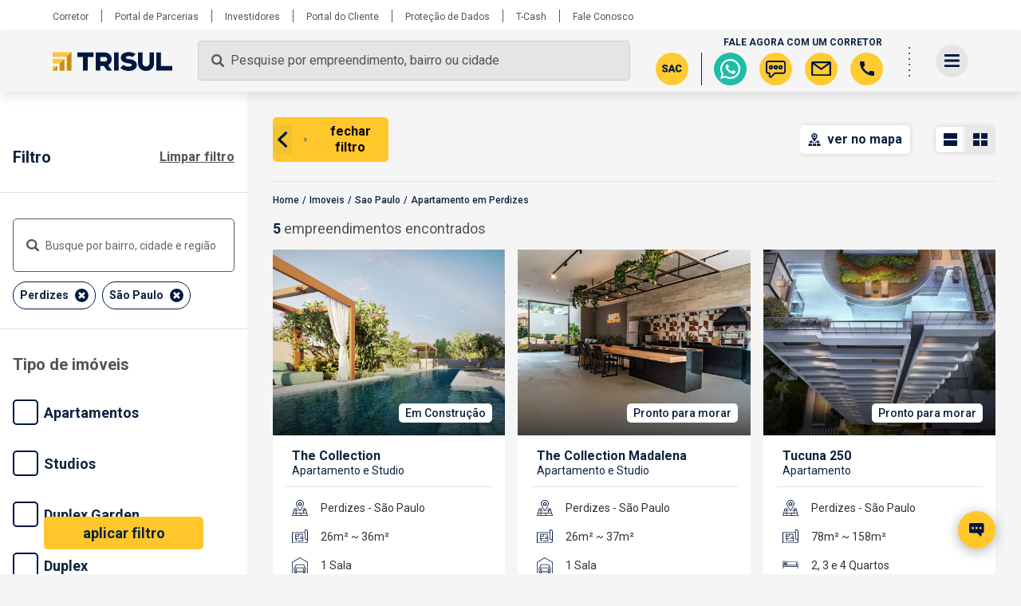

--- FILE ---
content_type: text/html; charset=utf-8
request_url: https://www.trisul-sa.com.br/imoveis/sao-paulo/perdizes
body_size: 37676
content:
<!DOCTYPE html><html lang="pt-BR" style="background-color:#F5F5F5"><head>
  <meta charset="utf-8">
  <base href="/">
  <meta name="viewport" content="width=device-width,initial-scale=1">

  <!-- Ícones e Manifest -->
  <link rel="icon" type="image/x-icon" href="./assets/icons/icon-96x96.png">
  <link rel="apple-touch-icon" href="./assets/icons/icon-192x192.png">
  <link rel="manifest" href="manifest.webmanifest">
  <meta name="theme-color" content="#FFCB31">

  <!-- Primary Meta Tags -->
  <title>Apartamentos em Perdizes à Venda | Trisul Construtora SP</title>
  <meta name="description" content="Encontre seu novo lar em Perdizes. Apartamentos modernos com lazer completo e ótima localização.">

  <!-- Open Graph -->
  <meta property="og:type" content="website">
  <meta property="og:url" content="/imoveis/sao-paulo/perdizes">
  <meta property="og:title" content="Apartamentos em Perdizes à Venda | Trisul Construtora SP">
  <meta property="og:description" content="Encontre seu novo lar em Perdizes. Apartamentos modernos com lazer completo e ótima localização.">
  <meta property="og:image" content="https://prod.trisul-sa.com.br/assets/imagens/og-bg.jpg">

  <!-- Twitter -->
  <meta name="twitter:card" content="summary_large_image">
  <meta name="twitter:url" content="https://www.trisul-sa.com.br/">
  <meta name="twitter:title" content="Trisul Construtora em São Paulo - SP | Apartamentos Novos à Venda">
  <meta name="twitter:description" content="Compre casas e apartamentos com a Trisul, construtora com 30 anos de experiência, milhares de clientes felizes e ótimas condições de pagamento. Confira!">
  <meta name="twitter:image" content="https://www.trisul-sa.com.br/assets/imagens/og-image.jpg">

  <!-- Preconnect -->
  <link rel="preconnect" href="https://fonts.googleapis.com">
  <link rel="preconnect" href="https://fonts.gstatic.com" crossorigin="">
  <link rel="preconnect" href="https://api.trisul-sa.com.br" crossorigin="">
  <link rel="preconnect" href="https://api-prod.trisul-sa.com.br" crossorigin="">

  <!-- Fonts -->
  <link rel="preload" as="style" href="https://fonts.googleapis.com/css2?family=Roboto:wght@300;400;500;700&amp;display=swap">
  <style type="text/css">@font-face{font-family:'Roboto';font-style:normal;font-weight:300;font-stretch:100%;font-display:swap;src:url(https://fonts.gstatic.com/s/roboto/v50/KFO7CnqEu92Fr1ME7kSn66aGLdTylUAMa3GUBHMdazTgWw.woff2) format('woff2');unicode-range:U+0460-052F, U+1C80-1C8A, U+20B4, U+2DE0-2DFF, U+A640-A69F, U+FE2E-FE2F;}@font-face{font-family:'Roboto';font-style:normal;font-weight:300;font-stretch:100%;font-display:swap;src:url(https://fonts.gstatic.com/s/roboto/v50/KFO7CnqEu92Fr1ME7kSn66aGLdTylUAMa3iUBHMdazTgWw.woff2) format('woff2');unicode-range:U+0301, U+0400-045F, U+0490-0491, U+04B0-04B1, U+2116;}@font-face{font-family:'Roboto';font-style:normal;font-weight:300;font-stretch:100%;font-display:swap;src:url(https://fonts.gstatic.com/s/roboto/v50/KFO7CnqEu92Fr1ME7kSn66aGLdTylUAMa3CUBHMdazTgWw.woff2) format('woff2');unicode-range:U+1F00-1FFF;}@font-face{font-family:'Roboto';font-style:normal;font-weight:300;font-stretch:100%;font-display:swap;src:url(https://fonts.gstatic.com/s/roboto/v50/KFO7CnqEu92Fr1ME7kSn66aGLdTylUAMa3-UBHMdazTgWw.woff2) format('woff2');unicode-range:U+0370-0377, U+037A-037F, U+0384-038A, U+038C, U+038E-03A1, U+03A3-03FF;}@font-face{font-family:'Roboto';font-style:normal;font-weight:300;font-stretch:100%;font-display:swap;src:url(https://fonts.gstatic.com/s/roboto/v50/KFO7CnqEu92Fr1ME7kSn66aGLdTylUAMawCUBHMdazTgWw.woff2) format('woff2');unicode-range:U+0302-0303, U+0305, U+0307-0308, U+0310, U+0312, U+0315, U+031A, U+0326-0327, U+032C, U+032F-0330, U+0332-0333, U+0338, U+033A, U+0346, U+034D, U+0391-03A1, U+03A3-03A9, U+03B1-03C9, U+03D1, U+03D5-03D6, U+03F0-03F1, U+03F4-03F5, U+2016-2017, U+2034-2038, U+203C, U+2040, U+2043, U+2047, U+2050, U+2057, U+205F, U+2070-2071, U+2074-208E, U+2090-209C, U+20D0-20DC, U+20E1, U+20E5-20EF, U+2100-2112, U+2114-2115, U+2117-2121, U+2123-214F, U+2190, U+2192, U+2194-21AE, U+21B0-21E5, U+21F1-21F2, U+21F4-2211, U+2213-2214, U+2216-22FF, U+2308-230B, U+2310, U+2319, U+231C-2321, U+2336-237A, U+237C, U+2395, U+239B-23B7, U+23D0, U+23DC-23E1, U+2474-2475, U+25AF, U+25B3, U+25B7, U+25BD, U+25C1, U+25CA, U+25CC, U+25FB, U+266D-266F, U+27C0-27FF, U+2900-2AFF, U+2B0E-2B11, U+2B30-2B4C, U+2BFE, U+3030, U+FF5B, U+FF5D, U+1D400-1D7FF, U+1EE00-1EEFF;}@font-face{font-family:'Roboto';font-style:normal;font-weight:300;font-stretch:100%;font-display:swap;src:url(https://fonts.gstatic.com/s/roboto/v50/KFO7CnqEu92Fr1ME7kSn66aGLdTylUAMaxKUBHMdazTgWw.woff2) format('woff2');unicode-range:U+0001-000C, U+000E-001F, U+007F-009F, U+20DD-20E0, U+20E2-20E4, U+2150-218F, U+2190, U+2192, U+2194-2199, U+21AF, U+21E6-21F0, U+21F3, U+2218-2219, U+2299, U+22C4-22C6, U+2300-243F, U+2440-244A, U+2460-24FF, U+25A0-27BF, U+2800-28FF, U+2921-2922, U+2981, U+29BF, U+29EB, U+2B00-2BFF, U+4DC0-4DFF, U+FFF9-FFFB, U+10140-1018E, U+10190-1019C, U+101A0, U+101D0-101FD, U+102E0-102FB, U+10E60-10E7E, U+1D2C0-1D2D3, U+1D2E0-1D37F, U+1F000-1F0FF, U+1F100-1F1AD, U+1F1E6-1F1FF, U+1F30D-1F30F, U+1F315, U+1F31C, U+1F31E, U+1F320-1F32C, U+1F336, U+1F378, U+1F37D, U+1F382, U+1F393-1F39F, U+1F3A7-1F3A8, U+1F3AC-1F3AF, U+1F3C2, U+1F3C4-1F3C6, U+1F3CA-1F3CE, U+1F3D4-1F3E0, U+1F3ED, U+1F3F1-1F3F3, U+1F3F5-1F3F7, U+1F408, U+1F415, U+1F41F, U+1F426, U+1F43F, U+1F441-1F442, U+1F444, U+1F446-1F449, U+1F44C-1F44E, U+1F453, U+1F46A, U+1F47D, U+1F4A3, U+1F4B0, U+1F4B3, U+1F4B9, U+1F4BB, U+1F4BF, U+1F4C8-1F4CB, U+1F4D6, U+1F4DA, U+1F4DF, U+1F4E3-1F4E6, U+1F4EA-1F4ED, U+1F4F7, U+1F4F9-1F4FB, U+1F4FD-1F4FE, U+1F503, U+1F507-1F50B, U+1F50D, U+1F512-1F513, U+1F53E-1F54A, U+1F54F-1F5FA, U+1F610, U+1F650-1F67F, U+1F687, U+1F68D, U+1F691, U+1F694, U+1F698, U+1F6AD, U+1F6B2, U+1F6B9-1F6BA, U+1F6BC, U+1F6C6-1F6CF, U+1F6D3-1F6D7, U+1F6E0-1F6EA, U+1F6F0-1F6F3, U+1F6F7-1F6FC, U+1F700-1F7FF, U+1F800-1F80B, U+1F810-1F847, U+1F850-1F859, U+1F860-1F887, U+1F890-1F8AD, U+1F8B0-1F8BB, U+1F8C0-1F8C1, U+1F900-1F90B, U+1F93B, U+1F946, U+1F984, U+1F996, U+1F9E9, U+1FA00-1FA6F, U+1FA70-1FA7C, U+1FA80-1FA89, U+1FA8F-1FAC6, U+1FACE-1FADC, U+1FADF-1FAE9, U+1FAF0-1FAF8, U+1FB00-1FBFF;}@font-face{font-family:'Roboto';font-style:normal;font-weight:300;font-stretch:100%;font-display:swap;src:url(https://fonts.gstatic.com/s/roboto/v50/KFO7CnqEu92Fr1ME7kSn66aGLdTylUAMa3OUBHMdazTgWw.woff2) format('woff2');unicode-range:U+0102-0103, U+0110-0111, U+0128-0129, U+0168-0169, U+01A0-01A1, U+01AF-01B0, U+0300-0301, U+0303-0304, U+0308-0309, U+0323, U+0329, U+1EA0-1EF9, U+20AB;}@font-face{font-family:'Roboto';font-style:normal;font-weight:300;font-stretch:100%;font-display:swap;src:url(https://fonts.gstatic.com/s/roboto/v50/KFO7CnqEu92Fr1ME7kSn66aGLdTylUAMa3KUBHMdazTgWw.woff2) format('woff2');unicode-range:U+0100-02BA, U+02BD-02C5, U+02C7-02CC, U+02CE-02D7, U+02DD-02FF, U+0304, U+0308, U+0329, U+1D00-1DBF, U+1E00-1E9F, U+1EF2-1EFF, U+2020, U+20A0-20AB, U+20AD-20C0, U+2113, U+2C60-2C7F, U+A720-A7FF;}@font-face{font-family:'Roboto';font-style:normal;font-weight:300;font-stretch:100%;font-display:swap;src:url(https://fonts.gstatic.com/s/roboto/v50/KFO7CnqEu92Fr1ME7kSn66aGLdTylUAMa3yUBHMdazQ.woff2) format('woff2');unicode-range:U+0000-00FF, U+0131, U+0152-0153, U+02BB-02BC, U+02C6, U+02DA, U+02DC, U+0304, U+0308, U+0329, U+2000-206F, U+20AC, U+2122, U+2191, U+2193, U+2212, U+2215, U+FEFF, U+FFFD;}@font-face{font-family:'Roboto';font-style:normal;font-weight:400;font-stretch:100%;font-display:swap;src:url(https://fonts.gstatic.com/s/roboto/v50/KFO7CnqEu92Fr1ME7kSn66aGLdTylUAMa3GUBHMdazTgWw.woff2) format('woff2');unicode-range:U+0460-052F, U+1C80-1C8A, U+20B4, U+2DE0-2DFF, U+A640-A69F, U+FE2E-FE2F;}@font-face{font-family:'Roboto';font-style:normal;font-weight:400;font-stretch:100%;font-display:swap;src:url(https://fonts.gstatic.com/s/roboto/v50/KFO7CnqEu92Fr1ME7kSn66aGLdTylUAMa3iUBHMdazTgWw.woff2) format('woff2');unicode-range:U+0301, U+0400-045F, U+0490-0491, U+04B0-04B1, U+2116;}@font-face{font-family:'Roboto';font-style:normal;font-weight:400;font-stretch:100%;font-display:swap;src:url(https://fonts.gstatic.com/s/roboto/v50/KFO7CnqEu92Fr1ME7kSn66aGLdTylUAMa3CUBHMdazTgWw.woff2) format('woff2');unicode-range:U+1F00-1FFF;}@font-face{font-family:'Roboto';font-style:normal;font-weight:400;font-stretch:100%;font-display:swap;src:url(https://fonts.gstatic.com/s/roboto/v50/KFO7CnqEu92Fr1ME7kSn66aGLdTylUAMa3-UBHMdazTgWw.woff2) format('woff2');unicode-range:U+0370-0377, U+037A-037F, U+0384-038A, U+038C, U+038E-03A1, U+03A3-03FF;}@font-face{font-family:'Roboto';font-style:normal;font-weight:400;font-stretch:100%;font-display:swap;src:url(https://fonts.gstatic.com/s/roboto/v50/KFO7CnqEu92Fr1ME7kSn66aGLdTylUAMawCUBHMdazTgWw.woff2) format('woff2');unicode-range:U+0302-0303, U+0305, U+0307-0308, U+0310, U+0312, U+0315, U+031A, U+0326-0327, U+032C, U+032F-0330, U+0332-0333, U+0338, U+033A, U+0346, U+034D, U+0391-03A1, U+03A3-03A9, U+03B1-03C9, U+03D1, U+03D5-03D6, U+03F0-03F1, U+03F4-03F5, U+2016-2017, U+2034-2038, U+203C, U+2040, U+2043, U+2047, U+2050, U+2057, U+205F, U+2070-2071, U+2074-208E, U+2090-209C, U+20D0-20DC, U+20E1, U+20E5-20EF, U+2100-2112, U+2114-2115, U+2117-2121, U+2123-214F, U+2190, U+2192, U+2194-21AE, U+21B0-21E5, U+21F1-21F2, U+21F4-2211, U+2213-2214, U+2216-22FF, U+2308-230B, U+2310, U+2319, U+231C-2321, U+2336-237A, U+237C, U+2395, U+239B-23B7, U+23D0, U+23DC-23E1, U+2474-2475, U+25AF, U+25B3, U+25B7, U+25BD, U+25C1, U+25CA, U+25CC, U+25FB, U+266D-266F, U+27C0-27FF, U+2900-2AFF, U+2B0E-2B11, U+2B30-2B4C, U+2BFE, U+3030, U+FF5B, U+FF5D, U+1D400-1D7FF, U+1EE00-1EEFF;}@font-face{font-family:'Roboto';font-style:normal;font-weight:400;font-stretch:100%;font-display:swap;src:url(https://fonts.gstatic.com/s/roboto/v50/KFO7CnqEu92Fr1ME7kSn66aGLdTylUAMaxKUBHMdazTgWw.woff2) format('woff2');unicode-range:U+0001-000C, U+000E-001F, U+007F-009F, U+20DD-20E0, U+20E2-20E4, U+2150-218F, U+2190, U+2192, U+2194-2199, U+21AF, U+21E6-21F0, U+21F3, U+2218-2219, U+2299, U+22C4-22C6, U+2300-243F, U+2440-244A, U+2460-24FF, U+25A0-27BF, U+2800-28FF, U+2921-2922, U+2981, U+29BF, U+29EB, U+2B00-2BFF, U+4DC0-4DFF, U+FFF9-FFFB, U+10140-1018E, U+10190-1019C, U+101A0, U+101D0-101FD, U+102E0-102FB, U+10E60-10E7E, U+1D2C0-1D2D3, U+1D2E0-1D37F, U+1F000-1F0FF, U+1F100-1F1AD, U+1F1E6-1F1FF, U+1F30D-1F30F, U+1F315, U+1F31C, U+1F31E, U+1F320-1F32C, U+1F336, U+1F378, U+1F37D, U+1F382, U+1F393-1F39F, U+1F3A7-1F3A8, U+1F3AC-1F3AF, U+1F3C2, U+1F3C4-1F3C6, U+1F3CA-1F3CE, U+1F3D4-1F3E0, U+1F3ED, U+1F3F1-1F3F3, U+1F3F5-1F3F7, U+1F408, U+1F415, U+1F41F, U+1F426, U+1F43F, U+1F441-1F442, U+1F444, U+1F446-1F449, U+1F44C-1F44E, U+1F453, U+1F46A, U+1F47D, U+1F4A3, U+1F4B0, U+1F4B3, U+1F4B9, U+1F4BB, U+1F4BF, U+1F4C8-1F4CB, U+1F4D6, U+1F4DA, U+1F4DF, U+1F4E3-1F4E6, U+1F4EA-1F4ED, U+1F4F7, U+1F4F9-1F4FB, U+1F4FD-1F4FE, U+1F503, U+1F507-1F50B, U+1F50D, U+1F512-1F513, U+1F53E-1F54A, U+1F54F-1F5FA, U+1F610, U+1F650-1F67F, U+1F687, U+1F68D, U+1F691, U+1F694, U+1F698, U+1F6AD, U+1F6B2, U+1F6B9-1F6BA, U+1F6BC, U+1F6C6-1F6CF, U+1F6D3-1F6D7, U+1F6E0-1F6EA, U+1F6F0-1F6F3, U+1F6F7-1F6FC, U+1F700-1F7FF, U+1F800-1F80B, U+1F810-1F847, U+1F850-1F859, U+1F860-1F887, U+1F890-1F8AD, U+1F8B0-1F8BB, U+1F8C0-1F8C1, U+1F900-1F90B, U+1F93B, U+1F946, U+1F984, U+1F996, U+1F9E9, U+1FA00-1FA6F, U+1FA70-1FA7C, U+1FA80-1FA89, U+1FA8F-1FAC6, U+1FACE-1FADC, U+1FADF-1FAE9, U+1FAF0-1FAF8, U+1FB00-1FBFF;}@font-face{font-family:'Roboto';font-style:normal;font-weight:400;font-stretch:100%;font-display:swap;src:url(https://fonts.gstatic.com/s/roboto/v50/KFO7CnqEu92Fr1ME7kSn66aGLdTylUAMa3OUBHMdazTgWw.woff2) format('woff2');unicode-range:U+0102-0103, U+0110-0111, U+0128-0129, U+0168-0169, U+01A0-01A1, U+01AF-01B0, U+0300-0301, U+0303-0304, U+0308-0309, U+0323, U+0329, U+1EA0-1EF9, U+20AB;}@font-face{font-family:'Roboto';font-style:normal;font-weight:400;font-stretch:100%;font-display:swap;src:url(https://fonts.gstatic.com/s/roboto/v50/KFO7CnqEu92Fr1ME7kSn66aGLdTylUAMa3KUBHMdazTgWw.woff2) format('woff2');unicode-range:U+0100-02BA, U+02BD-02C5, U+02C7-02CC, U+02CE-02D7, U+02DD-02FF, U+0304, U+0308, U+0329, U+1D00-1DBF, U+1E00-1E9F, U+1EF2-1EFF, U+2020, U+20A0-20AB, U+20AD-20C0, U+2113, U+2C60-2C7F, U+A720-A7FF;}@font-face{font-family:'Roboto';font-style:normal;font-weight:400;font-stretch:100%;font-display:swap;src:url(https://fonts.gstatic.com/s/roboto/v50/KFO7CnqEu92Fr1ME7kSn66aGLdTylUAMa3yUBHMdazQ.woff2) format('woff2');unicode-range:U+0000-00FF, U+0131, U+0152-0153, U+02BB-02BC, U+02C6, U+02DA, U+02DC, U+0304, U+0308, U+0329, U+2000-206F, U+20AC, U+2122, U+2191, U+2193, U+2212, U+2215, U+FEFF, U+FFFD;}@font-face{font-family:'Roboto';font-style:normal;font-weight:500;font-stretch:100%;font-display:swap;src:url(https://fonts.gstatic.com/s/roboto/v50/KFO7CnqEu92Fr1ME7kSn66aGLdTylUAMa3GUBHMdazTgWw.woff2) format('woff2');unicode-range:U+0460-052F, U+1C80-1C8A, U+20B4, U+2DE0-2DFF, U+A640-A69F, U+FE2E-FE2F;}@font-face{font-family:'Roboto';font-style:normal;font-weight:500;font-stretch:100%;font-display:swap;src:url(https://fonts.gstatic.com/s/roboto/v50/KFO7CnqEu92Fr1ME7kSn66aGLdTylUAMa3iUBHMdazTgWw.woff2) format('woff2');unicode-range:U+0301, U+0400-045F, U+0490-0491, U+04B0-04B1, U+2116;}@font-face{font-family:'Roboto';font-style:normal;font-weight:500;font-stretch:100%;font-display:swap;src:url(https://fonts.gstatic.com/s/roboto/v50/KFO7CnqEu92Fr1ME7kSn66aGLdTylUAMa3CUBHMdazTgWw.woff2) format('woff2');unicode-range:U+1F00-1FFF;}@font-face{font-family:'Roboto';font-style:normal;font-weight:500;font-stretch:100%;font-display:swap;src:url(https://fonts.gstatic.com/s/roboto/v50/KFO7CnqEu92Fr1ME7kSn66aGLdTylUAMa3-UBHMdazTgWw.woff2) format('woff2');unicode-range:U+0370-0377, U+037A-037F, U+0384-038A, U+038C, U+038E-03A1, U+03A3-03FF;}@font-face{font-family:'Roboto';font-style:normal;font-weight:500;font-stretch:100%;font-display:swap;src:url(https://fonts.gstatic.com/s/roboto/v50/KFO7CnqEu92Fr1ME7kSn66aGLdTylUAMawCUBHMdazTgWw.woff2) format('woff2');unicode-range:U+0302-0303, U+0305, U+0307-0308, U+0310, U+0312, U+0315, U+031A, U+0326-0327, U+032C, U+032F-0330, U+0332-0333, U+0338, U+033A, U+0346, U+034D, U+0391-03A1, U+03A3-03A9, U+03B1-03C9, U+03D1, U+03D5-03D6, U+03F0-03F1, U+03F4-03F5, U+2016-2017, U+2034-2038, U+203C, U+2040, U+2043, U+2047, U+2050, U+2057, U+205F, U+2070-2071, U+2074-208E, U+2090-209C, U+20D0-20DC, U+20E1, U+20E5-20EF, U+2100-2112, U+2114-2115, U+2117-2121, U+2123-214F, U+2190, U+2192, U+2194-21AE, U+21B0-21E5, U+21F1-21F2, U+21F4-2211, U+2213-2214, U+2216-22FF, U+2308-230B, U+2310, U+2319, U+231C-2321, U+2336-237A, U+237C, U+2395, U+239B-23B7, U+23D0, U+23DC-23E1, U+2474-2475, U+25AF, U+25B3, U+25B7, U+25BD, U+25C1, U+25CA, U+25CC, U+25FB, U+266D-266F, U+27C0-27FF, U+2900-2AFF, U+2B0E-2B11, U+2B30-2B4C, U+2BFE, U+3030, U+FF5B, U+FF5D, U+1D400-1D7FF, U+1EE00-1EEFF;}@font-face{font-family:'Roboto';font-style:normal;font-weight:500;font-stretch:100%;font-display:swap;src:url(https://fonts.gstatic.com/s/roboto/v50/KFO7CnqEu92Fr1ME7kSn66aGLdTylUAMaxKUBHMdazTgWw.woff2) format('woff2');unicode-range:U+0001-000C, U+000E-001F, U+007F-009F, U+20DD-20E0, U+20E2-20E4, U+2150-218F, U+2190, U+2192, U+2194-2199, U+21AF, U+21E6-21F0, U+21F3, U+2218-2219, U+2299, U+22C4-22C6, U+2300-243F, U+2440-244A, U+2460-24FF, U+25A0-27BF, U+2800-28FF, U+2921-2922, U+2981, U+29BF, U+29EB, U+2B00-2BFF, U+4DC0-4DFF, U+FFF9-FFFB, U+10140-1018E, U+10190-1019C, U+101A0, U+101D0-101FD, U+102E0-102FB, U+10E60-10E7E, U+1D2C0-1D2D3, U+1D2E0-1D37F, U+1F000-1F0FF, U+1F100-1F1AD, U+1F1E6-1F1FF, U+1F30D-1F30F, U+1F315, U+1F31C, U+1F31E, U+1F320-1F32C, U+1F336, U+1F378, U+1F37D, U+1F382, U+1F393-1F39F, U+1F3A7-1F3A8, U+1F3AC-1F3AF, U+1F3C2, U+1F3C4-1F3C6, U+1F3CA-1F3CE, U+1F3D4-1F3E0, U+1F3ED, U+1F3F1-1F3F3, U+1F3F5-1F3F7, U+1F408, U+1F415, U+1F41F, U+1F426, U+1F43F, U+1F441-1F442, U+1F444, U+1F446-1F449, U+1F44C-1F44E, U+1F453, U+1F46A, U+1F47D, U+1F4A3, U+1F4B0, U+1F4B3, U+1F4B9, U+1F4BB, U+1F4BF, U+1F4C8-1F4CB, U+1F4D6, U+1F4DA, U+1F4DF, U+1F4E3-1F4E6, U+1F4EA-1F4ED, U+1F4F7, U+1F4F9-1F4FB, U+1F4FD-1F4FE, U+1F503, U+1F507-1F50B, U+1F50D, U+1F512-1F513, U+1F53E-1F54A, U+1F54F-1F5FA, U+1F610, U+1F650-1F67F, U+1F687, U+1F68D, U+1F691, U+1F694, U+1F698, U+1F6AD, U+1F6B2, U+1F6B9-1F6BA, U+1F6BC, U+1F6C6-1F6CF, U+1F6D3-1F6D7, U+1F6E0-1F6EA, U+1F6F0-1F6F3, U+1F6F7-1F6FC, U+1F700-1F7FF, U+1F800-1F80B, U+1F810-1F847, U+1F850-1F859, U+1F860-1F887, U+1F890-1F8AD, U+1F8B0-1F8BB, U+1F8C0-1F8C1, U+1F900-1F90B, U+1F93B, U+1F946, U+1F984, U+1F996, U+1F9E9, U+1FA00-1FA6F, U+1FA70-1FA7C, U+1FA80-1FA89, U+1FA8F-1FAC6, U+1FACE-1FADC, U+1FADF-1FAE9, U+1FAF0-1FAF8, U+1FB00-1FBFF;}@font-face{font-family:'Roboto';font-style:normal;font-weight:500;font-stretch:100%;font-display:swap;src:url(https://fonts.gstatic.com/s/roboto/v50/KFO7CnqEu92Fr1ME7kSn66aGLdTylUAMa3OUBHMdazTgWw.woff2) format('woff2');unicode-range:U+0102-0103, U+0110-0111, U+0128-0129, U+0168-0169, U+01A0-01A1, U+01AF-01B0, U+0300-0301, U+0303-0304, U+0308-0309, U+0323, U+0329, U+1EA0-1EF9, U+20AB;}@font-face{font-family:'Roboto';font-style:normal;font-weight:500;font-stretch:100%;font-display:swap;src:url(https://fonts.gstatic.com/s/roboto/v50/KFO7CnqEu92Fr1ME7kSn66aGLdTylUAMa3KUBHMdazTgWw.woff2) format('woff2');unicode-range:U+0100-02BA, U+02BD-02C5, U+02C7-02CC, U+02CE-02D7, U+02DD-02FF, U+0304, U+0308, U+0329, U+1D00-1DBF, U+1E00-1E9F, U+1EF2-1EFF, U+2020, U+20A0-20AB, U+20AD-20C0, U+2113, U+2C60-2C7F, U+A720-A7FF;}@font-face{font-family:'Roboto';font-style:normal;font-weight:500;font-stretch:100%;font-display:swap;src:url(https://fonts.gstatic.com/s/roboto/v50/KFO7CnqEu92Fr1ME7kSn66aGLdTylUAMa3yUBHMdazQ.woff2) format('woff2');unicode-range:U+0000-00FF, U+0131, U+0152-0153, U+02BB-02BC, U+02C6, U+02DA, U+02DC, U+0304, U+0308, U+0329, U+2000-206F, U+20AC, U+2122, U+2191, U+2193, U+2212, U+2215, U+FEFF, U+FFFD;}@font-face{font-family:'Roboto';font-style:normal;font-weight:700;font-stretch:100%;font-display:swap;src:url(https://fonts.gstatic.com/s/roboto/v50/KFO7CnqEu92Fr1ME7kSn66aGLdTylUAMa3GUBHMdazTgWw.woff2) format('woff2');unicode-range:U+0460-052F, U+1C80-1C8A, U+20B4, U+2DE0-2DFF, U+A640-A69F, U+FE2E-FE2F;}@font-face{font-family:'Roboto';font-style:normal;font-weight:700;font-stretch:100%;font-display:swap;src:url(https://fonts.gstatic.com/s/roboto/v50/KFO7CnqEu92Fr1ME7kSn66aGLdTylUAMa3iUBHMdazTgWw.woff2) format('woff2');unicode-range:U+0301, U+0400-045F, U+0490-0491, U+04B0-04B1, U+2116;}@font-face{font-family:'Roboto';font-style:normal;font-weight:700;font-stretch:100%;font-display:swap;src:url(https://fonts.gstatic.com/s/roboto/v50/KFO7CnqEu92Fr1ME7kSn66aGLdTylUAMa3CUBHMdazTgWw.woff2) format('woff2');unicode-range:U+1F00-1FFF;}@font-face{font-family:'Roboto';font-style:normal;font-weight:700;font-stretch:100%;font-display:swap;src:url(https://fonts.gstatic.com/s/roboto/v50/KFO7CnqEu92Fr1ME7kSn66aGLdTylUAMa3-UBHMdazTgWw.woff2) format('woff2');unicode-range:U+0370-0377, U+037A-037F, U+0384-038A, U+038C, U+038E-03A1, U+03A3-03FF;}@font-face{font-family:'Roboto';font-style:normal;font-weight:700;font-stretch:100%;font-display:swap;src:url(https://fonts.gstatic.com/s/roboto/v50/KFO7CnqEu92Fr1ME7kSn66aGLdTylUAMawCUBHMdazTgWw.woff2) format('woff2');unicode-range:U+0302-0303, U+0305, U+0307-0308, U+0310, U+0312, U+0315, U+031A, U+0326-0327, U+032C, U+032F-0330, U+0332-0333, U+0338, U+033A, U+0346, U+034D, U+0391-03A1, U+03A3-03A9, U+03B1-03C9, U+03D1, U+03D5-03D6, U+03F0-03F1, U+03F4-03F5, U+2016-2017, U+2034-2038, U+203C, U+2040, U+2043, U+2047, U+2050, U+2057, U+205F, U+2070-2071, U+2074-208E, U+2090-209C, U+20D0-20DC, U+20E1, U+20E5-20EF, U+2100-2112, U+2114-2115, U+2117-2121, U+2123-214F, U+2190, U+2192, U+2194-21AE, U+21B0-21E5, U+21F1-21F2, U+21F4-2211, U+2213-2214, U+2216-22FF, U+2308-230B, U+2310, U+2319, U+231C-2321, U+2336-237A, U+237C, U+2395, U+239B-23B7, U+23D0, U+23DC-23E1, U+2474-2475, U+25AF, U+25B3, U+25B7, U+25BD, U+25C1, U+25CA, U+25CC, U+25FB, U+266D-266F, U+27C0-27FF, U+2900-2AFF, U+2B0E-2B11, U+2B30-2B4C, U+2BFE, U+3030, U+FF5B, U+FF5D, U+1D400-1D7FF, U+1EE00-1EEFF;}@font-face{font-family:'Roboto';font-style:normal;font-weight:700;font-stretch:100%;font-display:swap;src:url(https://fonts.gstatic.com/s/roboto/v50/KFO7CnqEu92Fr1ME7kSn66aGLdTylUAMaxKUBHMdazTgWw.woff2) format('woff2');unicode-range:U+0001-000C, U+000E-001F, U+007F-009F, U+20DD-20E0, U+20E2-20E4, U+2150-218F, U+2190, U+2192, U+2194-2199, U+21AF, U+21E6-21F0, U+21F3, U+2218-2219, U+2299, U+22C4-22C6, U+2300-243F, U+2440-244A, U+2460-24FF, U+25A0-27BF, U+2800-28FF, U+2921-2922, U+2981, U+29BF, U+29EB, U+2B00-2BFF, U+4DC0-4DFF, U+FFF9-FFFB, U+10140-1018E, U+10190-1019C, U+101A0, U+101D0-101FD, U+102E0-102FB, U+10E60-10E7E, U+1D2C0-1D2D3, U+1D2E0-1D37F, U+1F000-1F0FF, U+1F100-1F1AD, U+1F1E6-1F1FF, U+1F30D-1F30F, U+1F315, U+1F31C, U+1F31E, U+1F320-1F32C, U+1F336, U+1F378, U+1F37D, U+1F382, U+1F393-1F39F, U+1F3A7-1F3A8, U+1F3AC-1F3AF, U+1F3C2, U+1F3C4-1F3C6, U+1F3CA-1F3CE, U+1F3D4-1F3E0, U+1F3ED, U+1F3F1-1F3F3, U+1F3F5-1F3F7, U+1F408, U+1F415, U+1F41F, U+1F426, U+1F43F, U+1F441-1F442, U+1F444, U+1F446-1F449, U+1F44C-1F44E, U+1F453, U+1F46A, U+1F47D, U+1F4A3, U+1F4B0, U+1F4B3, U+1F4B9, U+1F4BB, U+1F4BF, U+1F4C8-1F4CB, U+1F4D6, U+1F4DA, U+1F4DF, U+1F4E3-1F4E6, U+1F4EA-1F4ED, U+1F4F7, U+1F4F9-1F4FB, U+1F4FD-1F4FE, U+1F503, U+1F507-1F50B, U+1F50D, U+1F512-1F513, U+1F53E-1F54A, U+1F54F-1F5FA, U+1F610, U+1F650-1F67F, U+1F687, U+1F68D, U+1F691, U+1F694, U+1F698, U+1F6AD, U+1F6B2, U+1F6B9-1F6BA, U+1F6BC, U+1F6C6-1F6CF, U+1F6D3-1F6D7, U+1F6E0-1F6EA, U+1F6F0-1F6F3, U+1F6F7-1F6FC, U+1F700-1F7FF, U+1F800-1F80B, U+1F810-1F847, U+1F850-1F859, U+1F860-1F887, U+1F890-1F8AD, U+1F8B0-1F8BB, U+1F8C0-1F8C1, U+1F900-1F90B, U+1F93B, U+1F946, U+1F984, U+1F996, U+1F9E9, U+1FA00-1FA6F, U+1FA70-1FA7C, U+1FA80-1FA89, U+1FA8F-1FAC6, U+1FACE-1FADC, U+1FADF-1FAE9, U+1FAF0-1FAF8, U+1FB00-1FBFF;}@font-face{font-family:'Roboto';font-style:normal;font-weight:700;font-stretch:100%;font-display:swap;src:url(https://fonts.gstatic.com/s/roboto/v50/KFO7CnqEu92Fr1ME7kSn66aGLdTylUAMa3OUBHMdazTgWw.woff2) format('woff2');unicode-range:U+0102-0103, U+0110-0111, U+0128-0129, U+0168-0169, U+01A0-01A1, U+01AF-01B0, U+0300-0301, U+0303-0304, U+0308-0309, U+0323, U+0329, U+1EA0-1EF9, U+20AB;}@font-face{font-family:'Roboto';font-style:normal;font-weight:700;font-stretch:100%;font-display:swap;src:url(https://fonts.gstatic.com/s/roboto/v50/KFO7CnqEu92Fr1ME7kSn66aGLdTylUAMa3KUBHMdazTgWw.woff2) format('woff2');unicode-range:U+0100-02BA, U+02BD-02C5, U+02C7-02CC, U+02CE-02D7, U+02DD-02FF, U+0304, U+0308, U+0329, U+1D00-1DBF, U+1E00-1E9F, U+1EF2-1EFF, U+2020, U+20A0-20AB, U+20AD-20C0, U+2113, U+2C60-2C7F, U+A720-A7FF;}@font-face{font-family:'Roboto';font-style:normal;font-weight:700;font-stretch:100%;font-display:swap;src:url(https://fonts.gstatic.com/s/roboto/v50/KFO7CnqEu92Fr1ME7kSn66aGLdTylUAMa3yUBHMdazQ.woff2) format('woff2');unicode-range:U+0000-00FF, U+0131, U+0152-0153, U+02BB-02BC, U+02C6, U+02DA, U+02DC, U+0304, U+0308, U+0329, U+2000-206F, U+20AC, U+2122, U+2191, U+2193, U+2212, U+2215, U+FEFF, U+FFFD;}</style>

  <style>
    body { font-family:"Roboto",Arial,sans-serif; }
  </style>

  <!-- Google Tag Manager -->
  <script>
    (function(w,d,s,l,i){w[l]=w[l]||[];w[l].push({'gtm.start':new Date().getTime(),event:'gtm.js'});
      var f=d.getElementsByTagName(s)[0],j=d.createElement(s),dl=l!='dataLayer'?'&l='+l:'';j.defer=true;j.src=
      'https://www.googletagmanager.com/gtm.js?id='+i+dl;f.parentNode.insertBefore(j,f);
    })(window,document,'script','dataLayer','GTM-PNJR2FW');
  </script>

  <!-- Google Search Console -->
  <meta name="google-site-verification" content="mfPoqjFhBHqWxX0Z_MkvGsiglJgu6wfSgnceAINJclQ">

  <!-- Conversão Google Ads -->
  <script>
    function gtag_report_conversion(url){var cb=function(){if(url)window.location=url;};
      gtag('event','conversion',{'send_to':'AW-11093319275/xejoCIuk2rMYEOu82qkp','event_callback':cb});return false;}
  </script>

  <!-- Privacy Tools -->
  <link rel="preload" href="https://cdn.privacytools.com.br/public_api/banner/style/vXrA21610131.css?t=1" as="style" onload="this.onload=null;this.rel='stylesheet'">
  <noscript><link rel="stylesheet" href="https://cdn.privacytools.com.br/public_api/banner/style/vXrA21610131.css?t=1"></noscript>
  <script src="https://cdn.privacytools.com.br/public_api/banner/autoblock/v3/DP5O21610131.js?t=1" defer=""></script>
<style>@charset "UTF-8";:root{--brand-azul-darkest:#06121c;--brand-azul-dark:#0c2340;--brand-azul-medium:#12334f;--brand-azul-light:#174469;--brand-azul-lightest:#1d5482;--brand-marrom-darkest:#7a5b0d;--brand-marrom-dark:#c69214;--brand-marrom-medium:#e0a517;--brand-marrom-light:#fab81a;--brand-marrom-lightest:#ffcb4d;--brand-amarelo-darkest:#cc9f23;--brand-amarelo-dark:#ffc72c;--brand-amarelo-medium:#ffd745;--brand-amarelo-light:#ffe791;--brand-amarelo-lightest:#fff2c4;--aqua-darkest:#1aa690;--aqua-dark:#1ebea5;--aqua-medium:#22d9bc;--aqua-light:#26f2d2;--aqua-lightest:#28ffdd;--azulclaro-darkest:#009cc2;--azulclaro-dark:#00c4f4;--azulclaro-medium:#00cdff;--azulclaro-light:#26d4ff;--azulclaro-lightest:#59deff;--verde-darkest:#28803e;--verde-dark:#35aa53;--verde-medium:#38b257;--verde-light:#40cc64;--verde-lightest:#9affb4;--amarelo-darkest:#996c00;--amarelo-dark:#ffb400;--amarelo-medium:#ffc333;--amarelo-light:#ffd266;--amarelo-lightest:#ffe199;--vermelho-darkest:#cc2946;--vermelho-dark:#ff385c;--vermelho-medium:#ff6682;--vermelho-light:#ff8097;--vermelho-lightest:#ff99ab;--azul-darkest:#0938b2;--azul-dark:#4e7cf3;--azul-medium:#618af3;--azul-light:#7a9bf3;--azul-lightest:#aabef3;--chumbo-darkest:#333;--chumbo-dark:#535353;--chumbo-medium:#717171;--chumbo-light:#d6d7da;--chumbo-lightest:#ddd;--cinza-darkest:#e5e5e5;--cinza-dark:#e9e9e9;--cinza-medium:#f5f5f5;--cinza-light:#f7f7f7;--cinza-lightest:#fff;--branco:#fff;--preto:#000;}*{margin:0;padding:0;font-family:Roboto,sans-serif;box-sizing:border-box;outline:none;-webkit-tap-highlight-color:rgba(170,170,170,.376);-webkit-overflow-scrolling:touch;text-rendering:optimizeSpeed;}html{scroll-behavior:smooth;}body{display:block;overflow-x:hidden;overflow-y:scroll;}</style><style>@charset "UTF-8";:root{--brand-azul-darkest:#06121c;--brand-azul-dark:#0c2340;--brand-azul-medium:#12334f;--brand-azul-light:#174469;--brand-azul-lightest:#1d5482;--brand-marrom-darkest:#7a5b0d;--brand-marrom-dark:#c69214;--brand-marrom-medium:#e0a517;--brand-marrom-light:#fab81a;--brand-marrom-lightest:#ffcb4d;--brand-amarelo-darkest:#cc9f23;--brand-amarelo-dark:#ffc72c;--brand-amarelo-medium:#ffd745;--brand-amarelo-light:#ffe791;--brand-amarelo-lightest:#fff2c4;--aqua-darkest:#1aa690;--aqua-dark:#1ebea5;--aqua-medium:#22d9bc;--aqua-light:#26f2d2;--aqua-lightest:#28ffdd;--azulclaro-darkest:#009cc2;--azulclaro-dark:#00c4f4;--azulclaro-medium:#00cdff;--azulclaro-light:#26d4ff;--azulclaro-lightest:#59deff;--verde-darkest:#28803e;--verde-dark:#35aa53;--verde-medium:#38b257;--verde-light:#40cc64;--verde-lightest:#9affb4;--amarelo-darkest:#996c00;--amarelo-dark:#ffb400;--amarelo-medium:#ffc333;--amarelo-light:#ffd266;--amarelo-lightest:#ffe199;--vermelho-darkest:#cc2946;--vermelho-dark:#ff385c;--vermelho-medium:#ff6682;--vermelho-light:#ff8097;--vermelho-lightest:#ff99ab;--azul-darkest:#0938b2;--azul-dark:#4e7cf3;--azul-medium:#618af3;--azul-light:#7a9bf3;--azul-lightest:#aabef3;--chumbo-darkest:#333;--chumbo-dark:#535353;--chumbo-medium:#717171;--chumbo-light:#d6d7da;--chumbo-lightest:#ddd;--cinza-darkest:#e5e5e5;--cinza-dark:#e9e9e9;--cinza-medium:#f5f5f5;--cinza-light:#f7f7f7;--cinza-lightest:#fff;--branco:#fff;--preto:#000}.brand-azul-dark{color:var(--brand-azul-dark)}.brand-amarelo-dark{color:var(--brand-amarelo-dark)}.chumbo-darkest{color:var(--chumbo-darkest)}.chumbo-dark{color:var(--chumbo-dark)}.branco{color:#fff}.bg-brand-amarelo-dark{background-color:var(--brand-amarelo-dark)}.bg-cinza-darkest{background-color:var(--cinza-darkest)}.bg-branco{background-color:#fff}.mb8{margin-bottom:8px}.mb16{margin-bottom:16px}.mb24{margin-bottom:24px}.mb32{margin-bottom:32px}.ml4{margin-left:4px}.ml8{margin-left:8px}.mr8{margin-right:8px}.mr16{margin-right:16px}.mr32{margin-right:32px}.mt8{margin-top:8px}.mt16{margin-top:16px}.mt24{margin-top:24px}.mt32{margin-top:32px}.mt64{margin-top:64px}.pa8{padding:8px}.pa16{padding:16px}.pa32{padding:32px}.pb4{padding-bottom:4px}.pb8{padding-bottom:8px}.pb16{padding-bottom:16px}.pb24{padding-bottom:24px}.pb32{padding-bottom:32px}.pl8{padding-left:8px}.pl16{padding-left:16px}.pl32{padding-left:32px}.pr8{padding-right:8px}.pr16{padding-right:16px}.pr32{padding-right:32px}.pt4{padding-top:4px}.pt8{padding-top:8px}.pt16{padding-top:16px}.pt32{padding-top:32px}.mr-full{margin-right:auto}.ml-full{margin-left:auto}.mt-full{margin-top:auto}.br5{border-radius:5px}.oh{overflow:hidden}.flex-row{display:flex;flex-direction:row}.flex-column{display:flex;flex-direction:column}.align-start{align-items:flex-start!important}.align-end{align-items:flex-end!important}.align-center{align-items:center!important}.justify-start{justify-content:start}.flex-wrap{flex-wrap:wrap}.s1{font-size:.875rem}.s2{font-size:1rem;line-height:1.25}.s3{font-size:1.125rem}.s4{font-size:1.25rem}.s8{font-size:2.125rem}.lh-26{line-height:26px}.center{text-align:center}.fw600{font-weight:600}.fw400{font-weight:400}.sublinhado{text-decoration:underline}*{margin:0;padding:0;font-family:Roboto,sans-serif;box-sizing:border-box;outline:none;-webkit-tap-highlight-color:rgba(170,170,170,.376);-webkit-overflow-scrolling:touch;text-rendering:optimizeSpeed}button:disabled{filter:grayscale(1)!important;opacity:.2!important}a{text-decoration:none}html{scroll-behavior:smooth}body{display:block;overflow-x:hidden;overflow-y:scroll}li,ul{list-style:none}.inner *{-webkit-transform:translateZ(0)}.inner{display:flex;flex-direction:row;justify-content:flex-start;align-items:stretch;flex-wrap:nowrap;height:100%;width:unset;flex:0 0 auto}.w-100{width:100%}.h-100{height:100%}.container,.semi-container{padding-left:66px;padding-right:66px;position:relative}@media screen and (max-width: 680px){.container,.semi-container{padding-left:32px;padding-right:32px;position:relative}}.press:not(:disabled),button:not(:disabled){transition:all .25s,text-indent 0s,box-shadow .1s;transition-delay:0s;-webkit-touch-callout:none;-webkit-user-select:none;user-select:none;cursor:pointer}.press:not(:disabled):not(.no-press):active,button:not(:disabled):not(.no-press):active{transform:scale(.9);filter:brightness(.9);box-shadow:0 0 #0000!important}.rt180{transform:rotate(180deg)}.custom-slider .ngx-slider .ngx-slider-bar{background:#ffcb31!important}.custom-slider .ngx-slider .ngx-slider-bubble{font-size:18px;font-weight:700!important;color:#001640!important}.custom-slider .ngx-slider .ngx-slider-bubble:before{content:"R$";display:inline-block;margin-left:2px}.custom-slider.area .ngx-slider .ngx-slider-bubble:before{content:""}.custom-slider.area .ngx-slider .ngx-slider-bubble:after{content:"m²";display:inline-block;margin-left:2px}.custom-slider .ngx-slider .ngx-slider-pointer{background:#001640;top:5px}.custom-slider .ngx-slider .ngx-slider-bar-wrapper{padding-top:30px!important}.custom-slider .ngx-slider .ngx-slider-pointer{width:20px;height:20px}.custom-slider .ngx-slider .ngx-slider-pointer:after{display:none;content:"";width:6px!important;height:6px!important;top:7px!important;left:7px!important}.custom-slider .ngx-slider .ngx-slider-bubble.ngx-slider-limit{display:none}.custom-slider .ngx-slider .ngx-slider-selection{background:#001640!important}</style><link rel="stylesheet" href="styles.d94587a61e4f2a92eb00.css" media="print" onload="this.media='all'"><noscript><link rel="stylesheet" href="styles.d94587a61e4f2a92eb00.css"></noscript><style ng-transition="serverApp">[_nghost-sc93]{width:100%;display:flex;flex-direction:column;align-items:flex-start;justify-content:flex-start}footer[_ngcontent-sc93], header[_ngcontent-sc93], main[_ngcontent-sc93]{width:100%;display:flex;flex-direction:column;position:relative}.transicao[_ngcontent-sc93]{transition:all .3s}main[_ngcontent-sc93]{background:#f5f5f5}main[_ngcontent-sc93], main[_ngcontent-sc93] > *[_ngcontent-sc93]{position:relative;width:100%}main[_ngcontent-sc93] > *[_ngcontent-sc93]{top:0;left:0}footer[_ngcontent-sc93]{z-index:40!important}header[_ngcontent-sc93]{position:sticky;top:0;z-index:100;pointer-events:none}.fullleft[_ngcontent-sc93]{margin-left:auto}</style><style ng-transition="serverApp">[_nghost-sc77]{position:relative;position:sticky;top:0;height:10vh;min-height:50px;display:flex;width:100%;align-items:center;z-index:101;background-color:#f5f5f5}.container[_ngcontent-sc77]{justify-content:flex-start;width:100%}.container[_ngcontent-sc77], .icone[_ngcontent-sc77]{display:flex;align-items:center}.icone[_ngcontent-sc77]{border-radius:999px;padding:10px;margin-left:15px;cursor:pointer}.logo[_ngcontent-sc77]{width:calc((6.25vw * 6));max-width:150px}.ativo[_ngcontent-sc77]{background:#0000;color:#ffcb31}.menu-btn[_ngcontent-sc77]{width:24px}.btn-menu-bola[_ngcontent-sc77]{width:44px;height:44px;border:none}.btn-lupa[_ngcontent-sc77]{margin-left:auto}</style><style ng-transition="serverApp">[_nghost-sc139]{width:100%}.filtro-pagina[_ngcontent-sc139]{display:flex}.meio[_ngcontent-sc139]{width:100%;flex:1 1 100%}.direita[_ngcontent-sc139], .meio[_ngcontent-sc139]{overflow:hidden}.direita[_ngcontent-sc139]{flex:0 0 50%;position:sticky;top:0!important;height:100vh!important;margin-top:-115px!important}@media (max-width: 1200px){.desktop[_ngcontent-sc139]{display:none!important}}.esquerda[_ngcontent-sc139]{display:block;transition-delay:0s;flex:1 0 310px;position:sticky;overflow:hidden;top:0!important;height:100vh!important;margin-top:-115px!important;width:310px}.dividido[_ngcontent-sc139]{flex:0 1 50%;width:50%}.mapa[_ngcontent-sc139]{height:100%;width:100%}</style><style ng-transition="serverApp">.empreendimentos[_ngcontent-sc137]{display:grid;grid-template-columns:repeat(auto-fill,minmax(min(288px,100%),1fr));justify-content:flex-start;grid-gap:16px;gap:16px}.empreendimentos.modo-coluna[_ngcontent-sc137]{grid-template-columns:100%}.empreendimentos[_ngcontent-sc137] > *[_ngcontent-sc137]{margin:0 auto}@media (max-width: 1200px){.desktop[_ngcontent-sc137]{display:none!important}}.container[_ngcontent-sc137], .semi-container[_ngcontent-sc137]{padding-left:32px;padding-right:32px}.breadcrumb.bloco[_ngcontent-sc137]{margin:12px 0 0;transition:all .3s linear}.breadcrumb[_ngcontent-sc137] > *[_ngcontent-sc137]{text-decoration:none}.breadcrumb[_ngcontent-sc137]   span[_ngcontent-sc137]{color:#0c2340;font-weight:500;font-size:12px}.breadcrumb[_ngcontent-sc137] > *[_ngcontent-sc137]   li[_ngcontent-sc137]:not(:first-child){margin-left:4px}.breadcrumb[_ngcontent-sc137]   li[_ngcontent-sc137]   a[_ngcontent-sc137]{transition:all .25s,text-indent 0s,box-shadow .1s;transition-delay:0s}.breadcrumb[_ngcontent-sc137] > [_ngcontent-sc137]:not(:last-child):after{content:"/";display:inline-block;margin-left:4px;color:#0c2340;font-weight:500;font-size:12px}.mais-filtros[_ngcontent-sc137]{cursor:pointer;display:flex;align-items:center;border:0;transition:all .2s,text-indent 0s;transition-delay:0s}app-case-produto[_ngcontent-sc137], app-case-produto-filtro-mobile[_ngcontent-sc137]{height:unset!important}.mais-filtros.ativo[_ngcontent-sc137]   .imagem[_ngcontent-sc137]{margin:0 0 0 8px}.mais-filtros[_ngcontent-sc137]   .seta[_ngcontent-sc137]{display:none;background:#f2c12f;position:relative;top:0;left:0;height:36px;justify-content:center;align-items:center;padding:0 6px;border-radius:5px 0 0 5px;transition:all .2s,text-indent 0s;transition-delay:0s}.mais-filtros[_ngcontent-sc137]:hover   .seta[_ngcontent-sc137]{background:#c79116}.mais-filtros.ativo[_ngcontent-sc137]   .seta[_ngcontent-sc137]{display:flex}.mais-filtros[_ngcontent-sc137]:hover{box-shadow:0 3px 6px #00000029}.modo-exibicao[_ngcontent-sc137] > *[_ngcontent-sc137]{display:flex;justify-content:center;align-items:center;cursor:pointer;background:#fff;padding:8px 10px;transition:all .2s,text-indent 0s;transition-delay:0s;box-shadow:0 0 6px #00000029;border-radius:5px}.modo-exibicao[_ngcontent-sc137] > .ativo[_ngcontent-sc137]{background-color:#e8e8e8!important}.modo-exibicao[_ngcontent-sc137] > [_ngcontent-sc137]:hover{background-color:#f6f6f6}.modo-exibicao[_ngcontent-sc137]   .toggle-normal[_ngcontent-sc137]{border-radius:5px 0 0 5px}.modo-exibicao[_ngcontent-sc137]   .toggle-mini[_ngcontent-sc137]{border-radius:0 5px 5px 0}.modo-exibicao[_ngcontent-sc137]   .toggle-mapa[_ngcontent-sc137]{border-radius:5px;box-shadow:0 0 6px #00000029}.modo-exibicao[_ngcontent-sc137]   .toggle-mapa.ativo[_ngcontent-sc137]{background:#001640!important}.modo-exibicao[_ngcontent-sc137]   .toggle-mapa.ativo[_ngcontent-sc137]   img[_ngcontent-sc137]{filter:brightness(0) invert(1)}.topo-pesquisa[_ngcontent-sc137]   select[_ngcontent-sc137]{border:0;background:#0000}.news[_ngcontent-sc137]{margin:64px auto 62px}.apartamentos[_ngcontent-sc137], .news[_ngcontent-sc137]{width:907px;max-width:100%}.apartamentos[_ngcontent-sc137]{margin:0 auto 72px}</style><style ng-transition="serverApp">.rodape[_ngcontent-sc136]   .imoveis[_ngcontent-sc136]{padding:40px 0 0}.rodape[_ngcontent-sc136]   .paragraph[_ngcontent-sc136]{margin-bottom:24px}.seoLink[_ngcontent-sc136]{margin-right:5px;color:#001640}.rodape[_ngcontent-sc136]   ul[_ngcontent-sc136]   li[_ngcontent-sc136]{display:inline-block;padding-right:32px;margin-bottom:24px}.rodape[_ngcontent-sc136]   ul[_ngcontent-sc136]   .link[_ngcontent-sc136]{text-decoration:none;transition:all .2s,text-indent 0s;transition-delay:0s}.rodape[_ngcontent-sc136]   ul[_ngcontent-sc136]   .link[_ngcontent-sc136]:hover{text-decoration:underline;color:#001640}</style><link rel="canonical" href="https://www.trisul-sa.com.br/imoveis/sao-paulo/perdizes"><link rel="alternate" href="https://m.trisul-sa.com.br/imoveis/sao-paulo/perdizes"><style ng-transition="serverApp">[_nghost-sc92]{position:fixed;padding:32px;bottom:0;right:0;z-index:60}.conversao[_ngcontent-sc92]{position:relative;display:flex;justify-content:center;align-items:center;width:47px;height:47px;border-radius:50%;box-shadow:0 3px 16px #00000052;cursor:pointer;transition:all .2s,text-indent 0s;transition-delay:0s}.conversao[_ngcontent-sc92]:hover{filter:brightness(1.1)}.conversao-box[_ngcontent-sc92]{position:fixed;display:flex;flex-direction:column;z-index:60;bottom:105px;right:28px;width:310px;box-shadow:0 3px 3px #00000029;transition:all .2s,text-indent 0s;transition-delay:0s;opacity:0;visibility:hidden}.conversao-box.open[_ngcontent-sc92]{opacity:1;visibility:initial}.conversao-box[_ngcontent-sc92]:after{content:"";position:absolute;right:20px;bottom:-19px;background:url(conversao-seta.001d1f3869e887c6ab5c.svg) no-repeat 50%;width:16px;height:19px}.conversao-box[_ngcontent-sc92]   .botao[_ngcontent-sc92]{cursor:pointer;display:flex;flex-direction:column;align-items:flex-start;justify-content:center;border:0;transition:all .2s,text-indent 0s;transition-delay:0s;margin-left:auto;width:100%}.conversao-box[_ngcontent-sc92]   .botao[_ngcontent-sc92]:first-of-type{margin-bottom:8px}.conversao-box[_ngcontent-sc92]   .botao[_ngcontent-sc92]:hover{box-shadow:0 3px 6px #00000029}.conversao-box[_ngcontent-sc92]   .topo[_ngcontent-sc92]{display:flex;justify-content:space-between}.conversao-box[_ngcontent-sc92]   .topo[_ngcontent-sc92]   .close[_ngcontent-sc92]{cursor:pointer;filter:grayscale(1) opacity(.5)}.conversao-box[_ngcontent-sc92]   .topo[_ngcontent-sc92]   .close[_ngcontent-sc92]:hover{filter:none}.d-none[_ngcontent-sc92]{display:none}.btn-sac[_ngcontent-sc92]{background-color:#cf2929;color:#fff}.opcoes-container[_ngcontent-sc92]{margin-top:16px;background:#fff;border-radius:8px;box-shadow:0 4px 10px #0000001a;padding:16px;width:100%;position:absolute;left:0;bottom:0;transform:translate(-100%)}@media (max-width: 1200px){.opcoes-container[_ngcontent-sc92]{left:100%;bottom:80px}}.opcao[_ngcontent-sc92]{padding:12px;margin-bottom:8px;border-radius:4px;border:1px solid;background:#f0f0f0;cursor:pointer;transition:background .3s}.opcao[_ngcontent-sc92]:hover{background:#d0d0d0}</style><style ng-transition="serverApp">.news-letter[_ngcontent-sc99]{display:none!important;align-items:flex-end;border:1px solid #e3e3e3}.news-letter[_ngcontent-sc99]   .texto[_ngcontent-sc99]{margin-right:56px}.news-letter[_ngcontent-sc99]   .formulario[_ngcontent-sc99]{flex:1}.news-letter[_ngcontent-sc99]   .formulario[_ngcontent-sc99]   .box-email[_ngcontent-sc99]{display:flex}.news-letter[_ngcontent-sc99]   .formulario[_ngcontent-sc99]   .box-email[_ngcontent-sc99]   button[_ngcontent-sc99]{display:flex;flex:0 0 118px;height:64px;justify-content:center;align-items:center;border:0;transition:all .2s,text-indent 0s;transition-delay:0s}.news-letter[_ngcontent-sc99]   .formulario[_ngcontent-sc99]   .box-email[_ngcontent-sc99]   button[_ngcontent-sc99]:hover{box-shadow:0 8px 8px -7px #001640c4}.news-letter[_ngcontent-sc99]   .formulario[_ngcontent-sc99]   .box-email[_ngcontent-sc99]   button[_ngcontent-sc99]   img[_ngcontent-sc99]{transform:rotate(-45deg);position:relative;top:-2px}.news-letter[_ngcontent-sc99]   .formulario[_ngcontent-sc99]   input[_ngcontent-sc99]{background:#f5f5f5;border:1px solid #e3e3e3;padding:21px 16px;width:100%}.news-letter[_ngcontent-sc99]   .formulario[_ngcontent-sc99]   input[_ngcontent-sc99]::-webkit-input-placeholder{color:#001640}.news-letter[_ngcontent-sc99]   .formulario[_ngcontent-sc99]   input[_ngcontent-sc99]::-moz-placeholder{color:#001640}.news-letter[_ngcontent-sc99]   .formulario[_ngcontent-sc99]   input[_ngcontent-sc99]:-ms-input-placeholder{color:#001640}.news-letter[_ngcontent-sc99]   .formulario[_ngcontent-sc99]   input[_ngcontent-sc99]:-moz-placeholder{color:#001640}.news-letter[_ngcontent-sc99]   .formulario[_ngcontent-sc99]   .botoes[_ngcontent-sc99]{display:flex;justify-content:space-between}.news-letter[_ngcontent-sc99]   .formulario[_ngcontent-sc99]   .botoes[_ngcontent-sc99]   .botao[_ngcontent-sc99]{display:flex;align-items:center;border:0;background:#0000;cursor:pointer}.news-letter[_ngcontent-sc99]   .formulario[_ngcontent-sc99]   .botoes[_ngcontent-sc99]   .proximo[_ngcontent-sc99]{margin-left:auto}</style><style ng-transition="serverApp">@charset "UTF-8";[_nghost-sc138]{height:100%}.filtro-coluna[_ngcontent-sc138]{position:relative;width:100%;top:0;height:100%;overflow:hidden}.filtro-aplicar[_ngcontent-sc138], .filtro-coluna[_ngcontent-sc138]{transition:all .3s linear}.filtro-box[_ngcontent-sc138]{overflow:hidden;position:relative}.filtro-box[_ngcontent-sc138], .filtro-box[_ngcontent-sc138] > *[_ngcontent-sc138]{height:100%;width:100%;max-height:100%}.filtro-box[_ngcontent-sc138] > *[_ngcontent-sc138]{position:absolute;overflow-y:auto;overflow-x:hidden;padding-bottom:106px}.filtro-coluna[_ngcontent-sc138]   .inner[_ngcontent-sc138]{display:flex;flex-direction:row;justify-content:flex-start;align-items:stretch;flex-wrap:wrap;height:100%;width:unset;flex:0 0 auto}.filtro-default[_ngcontent-sc138]{z-index:1;position:absolute;top:0}.filtro-coluna[_ngcontent-sc138]   .border[_ngcontent-sc138]{border-bottom:1px solid #e0e0e0}.filtro-coluna[_ngcontent-sc138]   .filtro-botao[_ngcontent-sc138]   .botao[_ngcontent-sc138]{background:#ffcb31!important;display:flex;cursor:pointer;border:0;transition:all .2s,text-indent 0s}.filtro-coluna[_ngcontent-sc138]   .filtro[_ngcontent-sc138]   .filtro-botao[_ngcontent-sc138]   .seta[_ngcontent-sc138]{background:#f2c12f;position:relative;top:0;left:0;height:36px;display:flex;justify-content:center;align-items:center;padding:0 6px;border-radius:5px 0 0 5px;transition:all .2s,text-indent 0s}.filtro-coluna[_ngcontent-sc138]   .filtro[_ngcontent-sc138]   .filtro-botao[_ngcontent-sc138]   .imagem[_ngcontent-sc138]{margin-right:0}.filtro-coluna[_ngcontent-sc138]   .filtro[_ngcontent-sc138]   .filtro-botao[_ngcontent-sc138]   .botao[_ngcontent-sc138]:hover{box-shadow:0 3px 6px #00000029}.filtro-coluna[_ngcontent-sc138]   .filtro[_ngcontent-sc138]   .filtro-botao[_ngcontent-sc138]:hover   .seta[_ngcontent-sc138]{background:#c79116}.tag[_ngcontent-sc138]{background:#fff;cursor:pointer;display:flex;border-radius:20px;white-space:nowrap;border:1px solid #001640}.tag.ativo[_ngcontent-sc138]{background:#ffcb31}.tag.ativo[_ngcontent-sc138]   img[_ngcontent-sc138]{transform:rotate(0deg)!important}input[type=checkbox][_ngcontent-sc138] + label[_ngcontent-sc138]{display:block;cursor:pointer}input[type=checkbox][_ngcontent-sc138] + label[_ngcontent-sc138]   p[_ngcontent-sc138]{display:inline-block;position:relative;top:-5px}input[type=checkbox][_ngcontent-sc138]{display:none}input[type=checkbox][_ngcontent-sc138] + label[_ngcontent-sc138]:before{content:"✔";border:2px solid #001640;border-radius:5px;display:inline-block;width:28px;height:28px;padding-left:0;padding-bottom:0;margin-right:7px;vertical-align:bottom;color:#0000;transition:.2s;text-align:center;font-size:22px}input[type=checkbox][_ngcontent-sc138] + label[_ngcontent-sc138]:active:before{transform:scale(0)}input[type=checkbox][_ngcontent-sc138]:checked + label[_ngcontent-sc138]:before{background-color:#001640;border-color:#001640;color:#ffcb31}input[type=checkbox][_ngcontent-sc138]:disabled + label[_ngcontent-sc138]:before{transform:scale(1);border-color:#aaa}.filtro-coluna[_ngcontent-sc138]   .filtro[_ngcontent-sc138]{display:flex;justify-content:space-between;align-items:center}.filtro-coluna[_ngcontent-sc138]   .filtro[_ngcontent-sc138]   .botao[_ngcontent-sc138]{cursor:pointer;background:#0000;border:0;display:flex;justify-content:center;align-items:center}.filtro-coluna[_ngcontent-sc138]   .filtro[_ngcontent-sc138]   .botao[_ngcontent-sc138]:hover{color:#001640}.filtro-coluna[_ngcontent-sc138]   .btn-pesquisa[_ngcontent-sc138]{cursor:pointer;display:flex;justify-content:flex-start;width:100%;background:#fff;border:1px solid #535a5e;padding:0 16px;border-radius:5px;color:#0009;position:relative;height:67px;align-items:center}.filtro-coluna[_ngcontent-sc138]   .btn-pesquisa[_ngcontent-sc138]   input[_ngcontent-sc138]{height:100%;flex:1;border:0}.filtro-btn-escolha[_ngcontent-sc138]{width:55px;height:44px;border:2px solid #001640;cursor:pointer;background:#fff}.filtro-btn-escolha.ativo[_ngcontent-sc138], .filtro-btn-escolha[_ngcontent-sc138]:hover{background:#001640;color:#ffcb31}.filtro-btn-escolha.vaga[_ngcontent-sc138]{width:auto;padding:0 16px;transition:all .2s,text-indent 0s;transition-delay:0s}.filtro-btn-escolha.vaga[_ngcontent-sc138]:hover{box-shadow:0 8px 8px -7px #001640c4}.filtro-comodidades[_ngcontent-sc138]   .botao[_ngcontent-sc138]{padding:12px 16px;border:0;cursor:pointer}.filtro-comodidades[_ngcontent-sc138]   .botao[_ngcontent-sc138]:hover{box-shadow:0 3px 6px #00000029}.filtro-aplicar[_ngcontent-sc138]{position:sticky;left:0;bottom:0;z-index:3;display:flex;justify-content:center;align-items:flex-end;pointer-events:none;z-index:20}.filtro-aplicar[_ngcontent-sc138]   .botao[_ngcontent-sc138]{cursor:pointer;margin:0 auto;width:200px;max-width:100%;padding:10px 16px;pointer-events:all;border:0}.filtro-aplicar[_ngcontent-sc138]   .botao[_ngcontent-sc138]:hover{box-shadow:0 3px 6px #00000029}.filtro-regiao[_ngcontent-sc138]{position:absolute;top:0;z-index:20;background:#fff;width:100%;height:100%;transition:all .3s ease}.filtro-regiao.ativo[_ngcontent-sc138]{transform:translateX(0)}.filtro-regiao[_ngcontent-sc138]   .botao.voltar[_ngcontent-sc138]{display:flex;align-items:center;justify-content:center;cursor:pointer;background:#0000;border:0}.filtro-regiao[_ngcontent-sc138]   .botao.sugestoes[_ngcontent-sc138]{display:flex;align-items:center;cursor:pointer;border:0;width:100%}.filtro-regiao[_ngcontent-sc138]   .botao.sugestoes[_ngcontent-sc138]:hover{box-shadow:0 3px 6px #00000029}.filtro-regiao[_ngcontent-sc138]   .botao.sugestoes[_ngcontent-sc138]   .add[_ngcontent-sc138]{margin-left:auto}.filtro-comodidade[_ngcontent-sc138]   .botao.voltar[_ngcontent-sc138]{display:flex;align-items:center;justify-content:center;cursor:pointer;background:#0000;border:0;padding-top:0}.filtro-comodidade[_ngcontent-sc138]   .filtro-aplicar[_ngcontent-sc138]{position:sticky;margin-top:64px;width:100%}.filtro-comodidade[_ngcontent-sc138]   .comodidade-escolha[_ngcontent-sc138]{display:flex;flex-wrap:wrap;overflow:auto;max-width:100%}.filtro-comodidade[_ngcontent-sc138]   .comodidade-escolha[_ngcontent-sc138]   li[_ngcontent-sc138]{display:inline-block}.filtro-comodidade[_ngcontent-sc138]   .comodidade-escolha[_ngcontent-sc138]   button[_ngcontent-sc138]{cursor:pointer;display:flex;border-radius:50px;padding:10px 14px;background:#fff;border:1px solid #001640}.filtro-comodidade[_ngcontent-sc138]   .comodidade-escolha[_ngcontent-sc138]   button[_ngcontent-sc138]:hover{background:#ffcb31;border:1px solid #ffcb31;box-shadow:0 3px 6px #00000029}.filtro-comodidade[_ngcontent-sc138]   .comodidade-escolha[_ngcontent-sc138]   button.ativo[_ngcontent-sc138]{background:#ffcb31;border:1px solid #ffcb31}.custom-slider[_ngcontent-sc138]   .ngx-slider[_ngcontent-sc138]   .ngx-slider-bar[_ngcontent-sc138]{background:#ffcb31!important}.custom-slider[_ngcontent-sc138]   .ngx-slider[_ngcontent-sc138]   .ngx-slider-bubble[_ngcontent-sc138]{font-size:18px;font-weight:700!important;color:#001640!important}.custom-slider[_ngcontent-sc138]   .ngx-slider[_ngcontent-sc138]   .ngx-slider-bubble[_ngcontent-sc138]:before{content:"R$";display:inline-block;margin-left:2px}.custom-slider.area[_ngcontent-sc138]   .ngx-slider[_ngcontent-sc138]   .ngx-slider-bubble[_ngcontent-sc138]:before{content:""}.custom-slider.area[_ngcontent-sc138]   .ngx-slider[_ngcontent-sc138]   .ngx-slider-bubble[_ngcontent-sc138]:after{content:"m²";display:inline-block;margin-left:2px}.custom-slider[_ngcontent-sc138]   .ngx-slider[_ngcontent-sc138]   .ngx-slider-pointer[_ngcontent-sc138]{background:#001640;top:5px}.custom-slider[_ngcontent-sc138]   .ngx-slider[_ngcontent-sc138]   .ngx-slider-bar-wrapper[_ngcontent-sc138]{padding-top:30px!important}.custom-slider[_ngcontent-sc138]   .ngx-slider[_ngcontent-sc138]   .ngx-slider-pointer[_ngcontent-sc138]{width:20px;height:20px}.custom-slider[_ngcontent-sc138]   .ngx-slider[_ngcontent-sc138]   .ngx-slider-pointer[_ngcontent-sc138]:after{display:none;content:"";width:6px!important;height:6px!important;top:7px!important;left:7px!important}.custom-slider[_ngcontent-sc138]   .ngx-slider[_ngcontent-sc138]   .ngx-slider-pointer.ngx-slider-active[_ngcontent-sc138]:after{background-color:#ffcb31!important}.custom-slider[_ngcontent-sc138]   .ngx-slider[_ngcontent-sc138]   .ngx-slider-bubble.ngx-slider-limit[_ngcontent-sc138]{display:none}.custom-slider[_ngcontent-sc138]   .ngx-slider[_ngcontent-sc138]   .ngx-slider-selection[_ngcontent-sc138]{background:#001640!important}</style><style ng-transition="serverApp">.ngx-slider{display:inline-block;position:relative;height:4px;width:100%;margin:35px 0 15px;vertical-align:middle;-webkit-user-select:none;-moz-user-select:none;-ms-user-select:none;user-select:none;touch-action:pan-y}  .ngx-slider.with-legend{margin-bottom:40px}  .ngx-slider[disabled]{cursor:not-allowed}  .ngx-slider[disabled] .ngx-slider-pointer{cursor:not-allowed;background-color:#d8e0f3}  .ngx-slider[disabled] .ngx-slider-draggable{cursor:not-allowed}  .ngx-slider[disabled] .ngx-slider-selection{background:#8b91a2}  .ngx-slider[disabled] .ngx-slider-tick{cursor:not-allowed}  .ngx-slider[disabled] .ngx-slider-tick.ngx-slider-selected{background:#8b91a2}  .ngx-slider .ngx-slider-span{white-space:nowrap;position:absolute;display:inline-block}  .ngx-slider .ngx-slider-base{width:100%;height:100%;padding:0}  .ngx-slider .ngx-slider-bar-wrapper{left:0;box-sizing:border-box;margin-top:-16px;padding-top:16px;width:100%;height:32px;z-index:1}  .ngx-slider .ngx-slider-draggable{cursor:move}  .ngx-slider .ngx-slider-bar{left:0;width:100%;height:4px;z-index:1;background:#d8e0f3;border-radius:2px}  .ngx-slider .ngx-slider-bar-wrapper.ngx-slider-transparent .ngx-slider-bar{background:0 0}  .ngx-slider .ngx-slider-bar-wrapper.ngx-slider-left-out-selection .ngx-slider-bar{background:#df002d}  .ngx-slider .ngx-slider-bar-wrapper.ngx-slider-right-out-selection .ngx-slider-bar{background:#03a688}  .ngx-slider .ngx-slider-selection{z-index:2;background:#0db9f0;border-radius:2px}  .ngx-slider .ngx-slider-pointer{cursor:pointer;width:32px;height:32px;top:-14px;background-color:#0db9f0;z-index:3;border-radius:16px}  .ngx-slider .ngx-slider-pointer:after{content:'';width:8px;height:8px;position:absolute;top:12px;left:12px;border-radius:4px;background:#fff}  .ngx-slider .ngx-slider-pointer:hover:after{background-color:#fff}  .ngx-slider .ngx-slider-pointer.ngx-slider-active{z-index:4}  .ngx-slider .ngx-slider-pointer.ngx-slider-active:after{background-color:#451aff}  .ngx-slider .ngx-slider-bubble{cursor:default;bottom:16px;padding:1px 3px;color:#55637d;font-size:16px}  .ngx-slider .ngx-slider-bubble.ngx-slider-limit{color:#55637d}  .ngx-slider .ngx-slider-ticks{box-sizing:border-box;width:100%;height:0;position:absolute;left:0;top:-3px;margin:0;z-index:1;list-style:none}  .ngx-slider .ngx-slider-ticks-values-under .ngx-slider-tick-value{top:auto;bottom:-36px}  .ngx-slider .ngx-slider-tick{text-align:center;cursor:pointer;width:10px;height:10px;background:#d8e0f3;border-radius:50%;position:absolute;top:0;left:0;margin-left:11px}  .ngx-slider .ngx-slider-tick.ngx-slider-selected{background:#0db9f0}  .ngx-slider .ngx-slider-tick-value{position:absolute;top:-34px;-webkit-transform:translate(-50%,0);transform:translate(-50%,0)}  .ngx-slider .ngx-slider-tick-legend{position:absolute;top:24px;-webkit-transform:translate(-50%,0);transform:translate(-50%,0);max-width:50px;white-space:normal}  .ngx-slider.vertical{position:relative;width:4px;height:100%;margin:0 20px;padding:0;vertical-align:baseline;touch-action:pan-x}  .ngx-slider.vertical .ngx-slider-base{width:100%;height:100%;padding:0}  .ngx-slider.vertical .ngx-slider-bar-wrapper{top:auto;left:0;margin:0 0 0 -16px;padding:0 0 0 16px;height:100%;width:32px}  .ngx-slider.vertical .ngx-slider-bar{bottom:0;left:auto;width:4px;height:100%}  .ngx-slider.vertical .ngx-slider-pointer{left:-14px!important;top:auto;bottom:0}  .ngx-slider.vertical .ngx-slider-bubble{left:16px!important;bottom:0}  .ngx-slider.vertical .ngx-slider-ticks{height:100%;width:0;left:-3px;top:0;z-index:1}  .ngx-slider.vertical .ngx-slider-tick{vertical-align:middle;margin-left:auto;margin-top:11px}  .ngx-slider.vertical .ngx-slider-tick-value{left:24px;top:auto;-webkit-transform:translate(0,-28%);transform:translate(0,-28%)}  .ngx-slider.vertical .ngx-slider-tick-legend{top:auto;right:24px;-webkit-transform:translate(0,-28%);transform:translate(0,-28%);max-width:none;white-space:nowrap}  .ngx-slider.vertical .ngx-slider-ticks-values-under .ngx-slider-tick-value{bottom:auto;left:auto;right:24px}  .ngx-slider *{transition:none}  .ngx-slider.animate .ngx-slider-bar-wrapper{transition:.3s linear}  .ngx-slider.animate .ngx-slider-selection{transition:background-color .3s linear}  .ngx-slider.animate .ngx-slider-pointer{transition:.3s linear}  .ngx-slider.animate .ngx-slider-pointer:after{transition:.3s linear}  .ngx-slider.animate .ngx-slider-bubble{transition:.3s linear}  .ngx-slider.animate .ngx-slider-bubble.ngx-slider-limit{transition:opacity .3s linear}  .ngx-slider.animate .ngx-slider-bubble.ngx-slider-combined{transition:opacity .3s linear}  .ngx-slider.animate .ngx-slider-tick{transition:background-color .3s linear}</style><style ng-transition="serverApp">[_nghost-sc103]{width:100%;position:relative;display:block;border-radius:5px;cursor:pointer;transition:box-shadow .3s ease;height:100%;content-visibility:auto;contain-intrinsic-size:470px}[_nghost-sc103]:not(:hover)   .case.totalmente-vendido[_ngcontent-sc103]{opacity:.5;filter:saturate(.5)}.totalmente-vendido[_ngcontent-sc103]{transition:all .5s}.case[_ngcontent-sc103]{display:flex;flex-direction:column}.zoom[_ngcontent-sc103]{transition:all .6s}[_nghost-sc103]:hover   .zoom[_ngcontent-sc103]{transform:scale(1.1)}.coluna[_nghost-sc103]   .case[_ngcontent-sc103]   .wrapper-proporcional[_ngcontent-sc103]{width:60%;padding:0}.coluna[_nghost-sc103]{width:900px;max-width:100%;min-height:300px;contain-intrinsic-size:300px}.coluna[_nghost-sc103]   .case[_ngcontent-sc103]{flex-direction:row}.coluna[_nghost-sc103]   .conteudo[_ngcontent-sc103]{display:flex;flex-direction:column;justify-content:center}  app-case-produto .owl-item,   app-case-produto .owl-stage{padding:0!important}[_nghost-sc103]:hover{box-shadow:0 0 16px #0003!important}.conteudo[_ngcontent-sc103]{flex:1}.wrapper-proporcional[_ngcontent-sc103]{width:100%;position:relative;padding-bottom:80%}.miolo[_ngcontent-sc103]{z-index:2;background:linear-gradient(0deg,#000000b3,#0000 40%)}.topo[_ngcontent-sc103]{background:var(--chumbo-lightest)}.carouselSlider[_ngcontent-sc103], .miolo[_ngcontent-sc103], .topo[_ngcontent-sc103]{overflow:hidden;cursor:default}.carouselSlider[_ngcontent-sc103], .imagem[_ngcontent-sc103], .miolo[_ngcontent-sc103], .topo[_ngcontent-sc103]{position:absolute;width:100%;height:100%}.imagem[_ngcontent-sc103]{object-fit:cover}.conteudo[_ngcontent-sc103]   .item[_ngcontent-sc103]:nth-of-type(n+6){display:none}.controle-slide[_ngcontent-sc103]{width:40px;height:40px;border:2px solid var(--branco);border-radius:100%;display:flex;transition:all .2s!important;background:#fff6}.controle-slide[_ngcontent-sc103]:hover{border:2px solid #0000;background:#ffffffe6}.controle-slide[_ngcontent-sc103]   img[_ngcontent-sc103]{filter:brightness(0) invert(1)}.controle-slide[_ngcontent-sc103]:hover   img[_ngcontent-sc103]{filter:brightness(0) invert(0)}.controle-slide[_ngcontent-sc103]   img[_ngcontent-sc103]{width:8px;margin:auto}.tag[_ngcontent-sc103]{padding:4px 8px;border-radius:5px;color:var(--brand-azul-dark);margin-top:8px;font-size:14px;background:var(--branco);font-weight:500}.tag.ultimas-unidades[_ngcontent-sc103]{background:var(--brand-marrom-dark);color:var(--branco)}.tag.vendido-100[_ngcontent-sc103]{background:var(--brand-azul-dark);color:var(--branco)}.botao-mapa[_ngcontent-sc103]{position:absolute;top:0;left:0;margin:16px;border:0;padding:4px 8px}.botao-mapa[_ngcontent-sc103], .controles-slide[_ngcontent-sc103]{opacity:0;transition:all .3s}.botao-mapa[_ngcontent-sc103]:hover{box-shadow:0 4px 8px #00000080}[_nghost-sc103]:hover   .botao-mapa[_ngcontent-sc103], [_nghost-sc103]:hover   .controles-slide[_ngcontent-sc103]{opacity:1}.imagem-slide-case[_ngcontent-sc103]{opacity:0;transition:all .3s}.imagem-slide-case.ver[_ngcontent-sc103]{opacity:1}.item[_ngcontent-sc103]   img[_ngcontent-sc103]{width:20px!important;height:20px!important;object-fit:contain}</style><meta property="twitter:title" content="Apartamentos em Perdizes à Venda | Trisul Construtora SP"><meta property="twitter:description" content="Encontre seu novo lar em Perdizes. Apartamentos modernos com lazer completo e ótima localização."><meta property="twitter:image" content="https://prod.trisul-sa.com.br/assets/imagens/og-bg.jpg"><meta property="twitter:url" content="/imoveis/sao-paulo/perdizes"></head>

<body>
  <app-root _nghost-sc93="" class="ng-tns-c93-0" ng-version="12.1.5"><div _ngcontent-sc93="" class="transicao w-100 flex-column ng-tns-c93-0"><!----><app-menu-topo-mobile _ngcontent-sc93="" _nghost-sc77="" class="ng-tns-c77-1 ng-tns-c93-0 bg-cinza-muito-claro ng-star-inserted"><div _ngcontent-sc77="" class="container ng-tns-c77-1"><img _ngcontent-sc77="" loading="lazy" routerlinkactive="ativo" src="../../../assets/imagens/trisul-logo-mobile.svg" alt="Trisul Logo" title="Trisul SA" class="logo ng-tns-c77-1" tabindex="0"><div _ngcontent-sc77="" class="fullleft ng-tns-c77-1"></div><button _ngcontent-sc77="" class="icone bg-cinza-darkest btn-menu-bola btn-lupa ng-tns-c77-1"><img _ngcontent-sc77="" loading="lazy" src="../../../assets/imagens/pesquisa.svg" alt="Busca" title="Busca" class="busca ng-tns-c77-1"></button><button _ngcontent-sc77="" class="icone bg-cinza-darkest btn-menu-bola ng-tns-c77-1"><img _ngcontent-sc77="" loading="lazy" src="../../../assets/imagens/menu.svg" alt="Menu" title="Menu" class="menu-btn ng-tns-c77-1"></button></div></app-menu-topo-mobile><!----><!----><!----><!----><main _ngcontent-sc93="" style="width:100%;" class="ng-tns-c93-0 ng-trigger ng-trigger-animacaoDeRota"><router-outlet _ngcontent-sc93="" class="ng-tns-c93-0"></router-outlet><app-filtro-pagina _nghost-sc139="" class="ng-tns-c139-2 ng-star-inserted" style=""><div _ngcontent-sc139="" class="filtro-pagina flex-row ng-tns-c139-2 ng-trigger ng-trigger-slideleft" style=""><div _ngcontent-sc139="" class="esquerda desktop ng-tns-c139-2 ng-star-inserted" style=""><app-filtro-coluna _ngcontent-sc139="" _nghost-sc138="" class="ng-tns-c138-4 ng-tns-c139-2 ng-star-inserted" style=""><div _ngcontent-sc138="" class="filtro-coluna bg-branco ng-tns-c138-4 ng-star-inserted" style="padding-top:152.5px;"><div _ngcontent-sc138="" class="filtro-box bg-branco ng-tns-c138-4 ng-trigger ng-trigger-animacaoColunaFiltro ng-star-inserted" style=""><!----><div _ngcontent-sc138="" class="filtro-default pt32 ng-tns-c138-4 ng-star-inserted" style=""><div _ngcontent-sc138="" class="filtro border pb32 pl16 pr16 ng-tns-c138-4"><!----><div _ngcontent-sc138="" class="ng-tns-c138-4"><p _ngcontent-sc138="" class="brand-azul-dark s4 fw600 ng-tns-c138-4">Filtro</p></div><div _ngcontent-sc138="" class="ng-tns-c138-4"><button _ngcontent-sc138="" class="botao press chumbo-dark sublinhado s2 fw600 ng-tns-c138-4"> Limpar filtro </button></div></div><div _ngcontent-sc138="" class="filtro-bairro border pt32 pb16 pl16 pr16 ng-tns-c138-4"><button _ngcontent-sc138="" class="btn-pesquisa chumbo-dark s3 w-100 ng-tns-c138-4"><img _ngcontent-sc138="" src="../../assets/imagens/icon-pesquisa.svg" width="15.5px" height="15.5px" alt="Pesquisar" title="Pesquisar" class="mr8 ng-tns-c138-4"><p _ngcontent-sc138="" class="s1 fw400 ng-tns-c138-4">Busque por bairro, cidade e região</p></button><div _ngcontent-sc138="" class="flex flex-wrap filtro-escolha w-100 mt8 pt4 ng-tns-c138-4"><div _ngcontent-sc138="" class="inner ng-tns-c138-4"><div _ngcontent-sc138="" class="mb8 mr8 ng-tns-c138-4 ng-star-inserted"><button _ngcontent-sc138="" class="tag s1 fw600 brand-azul-dark pa8 ng-tns-c138-4"><p _ngcontent-sc138="" class="mr8 ng-tns-c138-4">Perdizes</p><img _ngcontent-sc138="" src="../../assets/imagens/close-azul.svg" alt="Fechar" title="Fechar" class="ng-tns-c138-4"></button></div><!----><div _ngcontent-sc138="" class="mb8 mr8 ng-tns-c138-4 ng-star-inserted"><button _ngcontent-sc138="" class="tag s1 fw600 brand-azul-dark pa8 ng-tns-c138-4"><p _ngcontent-sc138="" class="mr8 ng-tns-c138-4">São Paulo</p><img _ngcontent-sc138="" src="../../assets/imagens/close-azul.svg" alt="Fechar" title="Fechar" class="ng-tns-c138-4"></button></div><!----></div></div></div><div _ngcontent-sc138="" class="filtro-status border pt32 pb32 pl16 pr16 ng-tns-c138-4"><div _ngcontent-sc138="" class="ng-tns-c138-4"><p _ngcontent-sc138="" class="chumbo-dark s4 fw600 ng-tns-c138-4">Tipo de imóveis</p></div><div _ngcontent-sc138="" class="ng-tns-c138-4"><div _ngcontent-sc138="" class="ng-tns-c138-4 ng-star-inserted"><input _ngcontent-sc138="" type="checkbox" class="ng-tns-c138-4" id="Apartamentos" name="Apartamentos" value="2"><label _ngcontent-sc138="" class="mt32 mr16 ng-tns-c138-4" for="Apartamentos" htmlfor="Apartamentos"><p _ngcontent-sc138="" class="brand-azul-dark s3 fw600 ng-tns-c138-4">Apartamentos</p></label></div><div _ngcontent-sc138="" class="ng-tns-c138-4 ng-star-inserted"><input _ngcontent-sc138="" type="checkbox" class="ng-tns-c138-4" id="Studios" name="Studios" value="3"><label _ngcontent-sc138="" class="mt32 mr16 ng-tns-c138-4" for="Studios" htmlfor="Studios"><p _ngcontent-sc138="" class="brand-azul-dark s3 fw600 ng-tns-c138-4">Studios</p></label></div><div _ngcontent-sc138="" class="ng-tns-c138-4 ng-star-inserted"><input _ngcontent-sc138="" type="checkbox" class="ng-tns-c138-4" id="Duplexes Garden" name="Duplexes Garden" value="9"><label _ngcontent-sc138="" class="mt32 mr16 ng-tns-c138-4" for="Duplexes Garden" htmlfor="Duplexes Garden"><p _ngcontent-sc138="" class="brand-azul-dark s3 fw600 ng-tns-c138-4">Duplex Garden</p></label></div><div _ngcontent-sc138="" class="ng-tns-c138-4 ng-star-inserted"><input _ngcontent-sc138="" type="checkbox" class="ng-tns-c138-4" id="Duplexes" name="Duplexes" value="8"><label _ngcontent-sc138="" class="mt32 mr16 ng-tns-c138-4" for="Duplexes" htmlfor="Duplexes"><p _ngcontent-sc138="" class="brand-azul-dark s3 fw600 ng-tns-c138-4">Duplex</p></label></div><div _ngcontent-sc138="" class="ng-tns-c138-4 ng-star-inserted"><input _ngcontent-sc138="" type="checkbox" class="ng-tns-c138-4" id="Comerciais" name="Comerciais" value="7"><label _ngcontent-sc138="" class="mt32 mr16 ng-tns-c138-4" for="Comerciais" htmlfor="Comerciais"><p _ngcontent-sc138="" class="brand-azul-dark s3 fw600 ng-tns-c138-4">Comerciais</p></label></div><div _ngcontent-sc138="" class="ng-tns-c138-4 ng-star-inserted"><input _ngcontent-sc138="" type="checkbox" class="ng-tns-c138-4" id="Implantações" name="Implantações" value="6"><label _ngcontent-sc138="" class="mt32 mr16 ng-tns-c138-4" for="Implantações" htmlfor="Implantações"><p _ngcontent-sc138="" class="brand-azul-dark s3 fw600 ng-tns-c138-4">Implantações</p></label></div><!----></div></div><div _ngcontent-sc138="" class="filtro-valor border pt32 pb32 pl16 pr16 ng-tns-c138-4"><div _ngcontent-sc138="" class="ng-tns-c138-4"><p _ngcontent-sc138="" class="chumbo-dark s4 fw600 ng-tns-c138-4">Status</p></div><div _ngcontent-sc138="" class="ng-tns-c138-4"><div _ngcontent-sc138="" class="ng-tns-c138-4 ng-star-inserted"><input _ngcontent-sc138="" type="checkbox" class="ng-tns-c138-4" id="Futuro Lançamento" name="Futuro Lançamento" value="1"><label _ngcontent-sc138="" class="mt32 mr16 ng-tns-c138-4" for="Futuro Lançamento" htmlfor="Futuro Lançamento"><p _ngcontent-sc138="" class="brand-azul-dark s3 fw600 ng-tns-c138-4">Futuro Lançamento</p></label></div><div _ngcontent-sc138="" class="ng-tns-c138-4 ng-star-inserted"><input _ngcontent-sc138="" type="checkbox" class="ng-tns-c138-4" id="Na Planta" name="Na Planta" value="3"><label _ngcontent-sc138="" class="mt32 mr16 ng-tns-c138-4" for="Na Planta" htmlfor="Na Planta"><p _ngcontent-sc138="" class="brand-azul-dark s3 fw600 ng-tns-c138-4">Na Planta</p></label></div><div _ngcontent-sc138="" class="ng-tns-c138-4 ng-star-inserted"><input _ngcontent-sc138="" type="checkbox" class="ng-tns-c138-4" id="Em Construção" name="Em Construção" value="4"><label _ngcontent-sc138="" class="mt32 mr16 ng-tns-c138-4" for="Em Construção" htmlfor="Em Construção"><p _ngcontent-sc138="" class="brand-azul-dark s3 fw600 ng-tns-c138-4">Em Construção</p></label></div><div _ngcontent-sc138="" class="ng-tns-c138-4 ng-star-inserted"><input _ngcontent-sc138="" type="checkbox" class="ng-tns-c138-4" id="Pronto para morar" name="Pronto para morar" value="5"><label _ngcontent-sc138="" class="mt32 mr16 ng-tns-c138-4" for="Pronto para morar" htmlfor="Pronto para morar"><p _ngcontent-sc138="" class="brand-azul-dark s3 fw600 ng-tns-c138-4">Pronto para morar</p></label></div><div _ngcontent-sc138="" class="ng-tns-c138-4 ng-star-inserted"><input _ngcontent-sc138="" type="checkbox" class="ng-tns-c138-4" id="Pronto para ocupar" name="Pronto para ocupar" value="7"><label _ngcontent-sc138="" class="mt32 mr16 ng-tns-c138-4" for="Pronto para ocupar" htmlfor="Pronto para ocupar"><p _ngcontent-sc138="" class="brand-azul-dark s3 fw600 ng-tns-c138-4">Pronto para ocupar</p></label></div><!----></div></div><div _ngcontent-sc138="" class="filtro-area border pt32 pb32 pl16 pr16 ng-tns-c138-4"><div _ngcontent-sc138="" class="ng-tns-c138-4"><p _ngcontent-sc138="" class="chumbo-dark s4 fw600 mb32 ng-tns-c138-4">Área do imóvel</p></div><div _ngcontent-sc138="" class="ng-tns-c138-4"><div _ngcontent-sc138="" class="custom-slider area ng-tns-c138-4"><ngx-slider _ngcontent-sc138="" class="ngx-slider ng-tns-c138-4" _nghost-sc84="" aria-label="ngx-slider"><span _ngcontent-sc84="" ngxsliderelement="" class="ngx-slider-span ngx-slider-bar-wrapper ngx-slider-left-out-selection" style="opacity:1;visibility:hidden;left:;bottom:;height:;width:;transform:rotate(0deg);"><span _ngcontent-sc84="" class="ngx-slider-span ngx-slider-bar"></span></span><span _ngcontent-sc84="" ngxsliderelement="" class="ngx-slider-span ngx-slider-bar-wrapper ngx-slider-right-out-selection" style="opacity:1;visibility:hidden;left:;bottom:;height:;width:;transform:rotate(0deg);"><span _ngcontent-sc84="" class="ngx-slider-span ngx-slider-bar"></span></span><span _ngcontent-sc84="" ngxsliderelement="" class="ngx-slider-span ngx-slider-bar-wrapper ngx-slider-full-bar" style="opacity:1;visibility:visible;left:;bottom:;height:;width:;transform:rotate(0deg);"><span _ngcontent-sc84="" class="ngx-slider-span ngx-slider-bar"></span></span><span _ngcontent-sc84="" ngxsliderelement="" class="ngx-slider-span ngx-slider-bar-wrapper ngx-slider-selection-bar" style="opacity:1;visibility:visible;left:;bottom:;height:;width:;transform:rotate(0deg);"><span _ngcontent-sc84="" class="ngx-slider-span ngx-slider-bar ngx-slider-selection"></span></span><span _ngcontent-sc84="" ngxsliderhandle="" class="ngx-slider-span ngx-slider-pointer ngx-slider-pointer-min" style="opacity:1;visibility:visible;left:;bottom:;height:;width:;transform:rotate(0deg);" role="" tabindex="" aria-orientation="" aria-label="" aria-labelledby="" aria-valuenow="" aria-valuetext="" aria-valuemin="" aria-valuemax=""></span><span _ngcontent-sc84="" ngxsliderhandle="" class="ngx-slider-span ngx-slider-pointer ngx-slider-pointer-max" style="display:inherit;opacity:1;visibility:visible;left:;bottom:;height:;width:;transform:rotate(0deg);" role="" tabindex="" aria-orientation="" aria-label="" aria-labelledby="" aria-valuenow="" aria-valuetext="" aria-valuemin="" aria-valuemax=""></span><span _ngcontent-sc84="" ngxsliderlabel="" class="ngx-slider-span ngx-slider-bubble ngx-slider-limit ngx-slider-floor" style="opacity:1;visibility:visible;left:;bottom:;height:;width:;transform:rotate(0deg);"></span><span _ngcontent-sc84="" ngxsliderlabel="" class="ngx-slider-span ngx-slider-bubble ngx-slider-limit ngx-slider-ceil" style="opacity:1;visibility:visible;left:;bottom:;height:;width:;transform:rotate(0deg);"></span><span _ngcontent-sc84="" ngxsliderlabel="" class="ngx-slider-span ngx-slider-bubble ngx-slider-model-value" style="opacity:1;visibility:visible;left:;bottom:;height:;width:;transform:rotate(0deg);"></span><span _ngcontent-sc84="" ngxsliderlabel="" class="ngx-slider-span ngx-slider-bubble ngx-slider-model-high" style="opacity:1;visibility:visible;left:;bottom:;height:;width:;transform:rotate(0deg);"></span><span _ngcontent-sc84="" ngxsliderlabel="" class="ngx-slider-span ngx-slider-bubble ngx-slider-combined" style="opacity:1;visibility:visible;left:;bottom:;height:;width:;transform:rotate(0deg);"></span><span _ngcontent-sc84="" ngxsliderelement="" class="ngx-slider-ticks" hidden="" style="opacity:1;visibility:visible;left:;bottom:;height:;width:;transform:rotate(0deg);"><!----></span></ngx-slider></div></div></div><div _ngcontent-sc138="" class="filtro-quartos border pt32 pb32 pl8 pr8 ng-tns-c138-4"><div _ngcontent-sc138="" class="ng-tns-c138-4"><p _ngcontent-sc138="" class="chumbo-dark s4 fw600 pl8 pr8 ng-tns-c138-4">Quartos</p></div><div _ngcontent-sc138="" class="ng-tns-c138-4"><button _ngcontent-sc138="" class="filtro-btn-escolha mt24 brand-azul-dark fw600 s3 br5 ml8 mr8 ng-tns-c138-4 ng-star-inserted">1</button><button _ngcontent-sc138="" class="filtro-btn-escolha mt24 brand-azul-dark fw600 s3 br5 ml8 mr8 ng-tns-c138-4 ng-star-inserted">2</button><button _ngcontent-sc138="" class="filtro-btn-escolha mt24 brand-azul-dark fw600 s3 br5 ml8 mr8 ng-tns-c138-4 ng-star-inserted">3</button><button _ngcontent-sc138="" class="filtro-btn-escolha mt24 brand-azul-dark fw600 s3 br5 ml8 mr8 ng-tns-c138-4 ng-star-inserted">4</button><!----></div></div><div _ngcontent-sc138="" class="filtro-vaga border pt32 pb32 pl8 pr8 ng-tns-c138-4"><div _ngcontent-sc138="" class="ng-tns-c138-4"><p _ngcontent-sc138="" class="chumbo-dark s4 fw600 pl8 pr8 ng-tns-c138-4">Vaga</p></div><div _ngcontent-sc138="" class="ng-tns-c138-4"><div _ngcontent-sc138="" class="ng-tns-c138-4"><button _ngcontent-sc138="" class="filtro-btn-escolha vaga mt24 brand-azul-dark fw600 s3 br5 ml8 mr8 ng-tns-c138-4 ativo">Sem vaga</button></div><div _ngcontent-sc138="" class="ng-tns-c138-4"><button _ngcontent-sc138="" class="filtro-btn-escolha mt24 brand-azul-dark fw600 s3 br5 ml8 mr8 ng-tns-c138-4 ng-star-inserted">1</button><button _ngcontent-sc138="" class="filtro-btn-escolha mt24 brand-azul-dark fw600 s3 br5 ml8 mr8 ng-tns-c138-4 ng-star-inserted">2</button><button _ngcontent-sc138="" class="filtro-btn-escolha mt24 brand-azul-dark fw600 s3 br5 ml8 mr8 ng-tns-c138-4 ng-star-inserted">3</button><button _ngcontent-sc138="" class="filtro-btn-escolha mt24 brand-azul-dark fw600 s3 br5 ml8 mr8 ng-tns-c138-4 ng-star-inserted">4</button><!----></div></div></div><div _ngcontent-sc138="" class="filtro-comodidades pt32 pb32 pl16 pr16 ng-tns-c138-4"><div _ngcontent-sc138="" class="ng-tns-c138-4"><p _ngcontent-sc138="" class="chumbo-dark s4 fw600 ng-tns-c138-4">Áreas comuns</p><button _ngcontent-sc138="" class="botao press bg-brand-amarelo-dark brand-azul-dark s3 fw600 br5 mt32 mb16 ng-tns-c138-4">Selecione áreas comuns</button></div><div _ngcontent-sc138="" class="flex flex-wrap filtro-escolha w-100 mt8 pt4 ng-tns-c138-4"><div _ngcontent-sc138="" class="inner ng-tns-c138-4"><!----></div></div></div></div><!----><!----></div><!----><div _ngcontent-sc138="" class="filtro-aplicar w-100 center pa32 ng-tns-c138-4 ng-star-inserted"><button _ngcontent-sc138="" class="botao bg-brand-amarelo-dark s3 fw600 brand-azul-dark br5 pa32 sombra-dispersa-mini ng-tns-c138-4"> aplicar filtro </button></div><!----><!----></div><!----></app-filtro-coluna><!----></div><!----><div _ngcontent-sc139="" class="meio flex-column pt32 ng-tns-c139-2" style="display:;"><app-filtro-lista-produto _ngcontent-sc139="" class="ng-tns-c139-2 ng-tns-c137-3 ng-star-inserted" _nghost-sc137="" style=""><div _ngcontent-sc137="" class="topo desktop flex-row w-100 pb24 ng-tns-c137-3" style="width: calc(100% - 64px); border-bottom: 1px solid #E0E0E0; margin: 0 auto;"><div _ngcontent-sc137="" class="mr32 mr-full ng-tns-c137-3"><button _ngcontent-sc137="" class="mais-filtros press bg-brand-amarelo-dark pr8 br5 ng-tns-c137-3 ativo"><div _ngcontent-sc137="" class="seta ng-tns-c137-3"><img _ngcontent-sc137="" height="20px" loading="lazy" src="../../../assets/imagens/filtro/seta-filtro.svg" alt="Seta" title="Seta" class="ng-tns-c137-3"></div><img _ngcontent-sc137="" height="20px" loading="lazy" src="../../../assets/imagens/filtro/botao-filtro.svg" alt="mais filtros" title="mais filtros" class="imagem pt8 pb8 ml8 mr8 ng-tns-c137-3"><!----><p _ngcontent-sc137="" class="ml8 and-azul-dark s2 fw600 pt8 pb8 ng-tns-c137-3 ng-star-inserted">fechar filtro</p><!----></button></div><div _ngcontent-sc137="" class="modo-exibicao ml-full oh br5 flex-row align-center justify-start ng-tns-c137-3"><div _ngcontent-sc137="" class="box toggle-mapa mr32 ng-tns-c137-3"><img _ngcontent-sc137="" loading="lazy" src="../../../assets/imagens/filtro/botao-mapa.svg" alt="Mapa" title="Mapa" class="mr8 ng-tns-c137-3"><p _ngcontent-sc137="" class="texto brand-azul-dark s2 fw600 ng-tns-c53-3 ng-tns-c137-3 ng-star-inserted">ver no mapa</p><!----><!----></div><div _ngcontent-sc137="" class="box toggle-normal ng-tns-c137-3"><img _ngcontent-sc137="" loading="lazy" src="../../../assets/imagens/filtro/botao-expandido.svg" alt="Coluna" title="Coluna" class="ng-tns-c137-3"></div><div _ngcontent-sc137="" class="box toggle-mini ng-tns-c137-3 ativo"><img _ngcontent-sc137="" loading="lazy" src="../../../assets/imagens/filtro/botao-colunas.svg" alt="Grid" title="Grid" class="ng-tns-c137-3"></div></div></div><div _ngcontent-sc137="" class="breadcrumb bloco semi-container ng-tns-c137-3"><nav _ngcontent-sc137="" aria-label="Breadcrumbs" class="ng-tns-c137-3"><ol _ngcontent-sc137="" itemscope="" itemtype="https://schema.org/BreadcrumbList" class="breadcrumb flex-row align-center branco s2 fw400 ng-tns-c137-3"><li _ngcontent-sc137="" itemprop="itemListElement" position="1" itemscope="" itemtype="https://schema.org/ListItem" class="ng-tns-c137-3 ng-star-inserted"><a _ngcontent-sc137="" itemprop="item" class="branco brand-amarelo-dark ng-tns-c137-3" href="/"><span _ngcontent-sc137="" itemprop="name" class="ng-tns-c137-3">Home</span></a><meta _ngcontent-sc137="" itemprop="position" content="0" class="ng-tns-c137-3"></li><li _ngcontent-sc137="" itemprop="itemListElement" position="1" itemscope="" itemtype="https://schema.org/ListItem" class="ng-tns-c137-3 ng-star-inserted"><a _ngcontent-sc137="" itemprop="item" class="branco brand-amarelo-dark ng-tns-c137-3" href="/imoveis"><span _ngcontent-sc137="" itemprop="name" class="ng-tns-c137-3">Imoveis</span></a><meta _ngcontent-sc137="" itemprop="position" content="0" class="ng-tns-c137-3"></li><li _ngcontent-sc137="" itemprop="itemListElement" position="1" itemscope="" itemtype="https://schema.org/ListItem" class="ng-tns-c137-3 ng-star-inserted"><a _ngcontent-sc137="" itemprop="item" class="branco brand-amarelo-dark ng-tns-c137-3" href="/imoveis/sao-paulo"><span _ngcontent-sc137="" itemprop="name" class="ng-tns-c137-3">Sao Paulo</span></a><meta _ngcontent-sc137="" itemprop="position" content="0" class="ng-tns-c137-3"></li><li _ngcontent-sc137="" itemprop="itemListElement" position="1" itemscope="" itemtype="https://schema.org/ListItem" class="ng-tns-c137-3 ng-star-inserted"><a _ngcontent-sc137="" itemprop="item" class="branco brand-amarelo-dark ng-tns-c137-3" href="/imoveis/sao-paulo/perdizes"><span _ngcontent-sc137="" itemprop="name" class="ng-tns-c137-3">Apartamento em Perdizes</span></a><meta _ngcontent-sc137="" itemprop="position" content="0" class="ng-tns-c137-3"></li><!----></ol></nav></div><div _ngcontent-sc137="" class="semi-container flex-row w-100 align-start pt16 pb16 pl32 pr32 ng-tns-c137-3"><div _ngcontent-sc137="" class="ng-tns-c137-3 ng-star-inserted" style=""><p _ngcontent-sc137="" class="chumbo-dark s3 fw400 ng-tns-c137-3"><span _ngcontent-sc137="" class="brand-azul-dark fw600 ng-tns-c137-3">5</span> empreendimentos encontrados </p></div><!----><!----></div><div _ngcontent-sc137="" class="topo-pesquisa semi-container ng-tns-c137-3"><!----></div><!----><div _ngcontent-sc137="" class="empreendimentos pl32 pr32 ng-tns-c137-3 ng-star-inserted"><app-case-produto _ngcontent-sc137="" _nghost-sc103="" class="ng-tns-c103-5 ng-tns-c137-3 grid ng-trigger ng-trigger-animar ng-star-inserted" style=""><div _ngcontent-sc103="" class="flex flex-column br5 h-100 case ng-tns-c103-5 ng-star-inserted" id="case-124" style=""><div _ngcontent-sc103="" class="wrapper-proporcional ng-tns-c103-5"><div _ngcontent-sc103="" class="topo ng-tns-c103-5"><!----><img _ngcontent-sc103="" loading="lazy" routerlinkactive="router-link-active" onerror="this.src = 'https://api.trisul-sa.com.br/cms/imagens/banner-padrao.png'" class="imagem zoom ng-tns-c103-5 ng-trigger ng-trigger-delay ng-star-inserted" tabindex="0" src="https://api.trisul-sa.com.br/cms/imagens/TheCollection-7a1a247.webp" alt="The Collection " title="The Collection " style=""><!----><div _ngcontent-sc103="" class="miolo flex flex-row pa16 ng-tns-c103-5"><a _ngcontent-sc103="" class="botao-mapa bg-branco br5 fw600 flex-row align-center s1 brand-azul-dark press ng-tns-c103-5" href="/apartamentos/sao-paulo/perdizes/ruabartira-perdizes#mapa"><div _ngcontent-sc103="" class="ng-tns-c103-5">Mapa</div><img _ngcontent-sc103="" src="../../../assets/imagens/icone-mapa-azul.svg" width="14px" height="14px" alt="mapa" class="ml4 ng-tns-c103-5"></a><div _ngcontent-sc103="" class="controles-slide mt-full flex flex-row ng-tns-c103-5 ng-star-inserted"><button _ngcontent-sc103="" class="controle-slide mr16 ng-tns-c103-5"><img _ngcontent-sc103="" src="../../../assets/imagens/left-arrow-amarelo.svg" width="8px" height="14px" alt="voltar" class="ng-tns-c103-5"></button><button _ngcontent-sc103="" class="controle-slide ng-tns-c103-5"><img _ngcontent-sc103="" src="../../../assets/imagens/left-arrow-amarelo.svg" width="8px" height="14px" alt="avançar" class="rt180 ng-tns-c103-5"></button></div><!----><div _ngcontent-sc103="" class="flex flex-column mt-full align-end ml-full ng-tns-c103-5"><div _ngcontent-sc103="" class="tag ng-tns-c103-5 ng-star-inserted">Em Construção</div><!----><!----></div></div></div></div><a _ngcontent-sc103="" class="bg-branco conteudo pa16 ng-tns-c103-5" href="/apartamentos/sao-paulo/perdizes/ruabartira-perdizes"><div _ngcontent-sc103="" class="flex-column w-100 mb8 pb8 pl8 pr8 ng-tns-c103-5" style="border-bottom: 1px solid rgba(0,0,0,0.1);"><p _ngcontent-sc103="" class="w-100 brand-azul-dark fw600 s2 ng-tns-c103-5">The Collection </p><p _ngcontent-sc103="" class="w-100 brand-azul-dark fw400 s1 pb4 ng-tns-c103-5">Apartamento e Studio</p></div><div _ngcontent-sc103="" class="item pa8 flex flex-row align-center ng-tns-c103-5 ng-star-inserted"><img _ngcontent-sc103="" width="20px" height="20px" src="../../../assets/imagens/icone-localizacao-azul.svg" alt="localizacao" class="mr16 ng-tns-c103-5"><p _ngcontent-sc103="" class="chumbo-darkest s1 ng-tns-c103-5">Perdizes - São Paulo</p></div><!----><div _ngcontent-sc103="" class="item pa8 flex flex-row align-center ng-tns-c103-5 ng-star-inserted"><img _ngcontent-sc103="" width="20px" height="20px" src="../../../assets/imagens/icone-planta-azul.svg" alt="metragem" class="mr16 ng-tns-c103-5"><p _ngcontent-sc103="" class="chumbo-darkest s1 ng-tns-c103-5">26m² ~ 36m²</p></div><!----><!----><!----><div _ngcontent-sc103="" class="item pa8 flex flex-row align-center ng-tns-c103-5 ng-star-inserted"><img _ngcontent-sc103="" width="20px" height="20px" src="../../../assets/imagens/icone-garagem-azul.svg" alt="vaga" class="mr16 ng-tns-c103-5"><p _ngcontent-sc103="" class="chumbo-darkest s1 ng-tns-c103-5">1 Sala</p></div><!----><div _ngcontent-sc103="" class="item pa8 flex flex-row align-center ng-tns-c103-5 ng-star-inserted"><img _ngcontent-sc103="" width="20px" height="20px" src="../../../assets/imagens/icone-elevador-azul.svg" alt="elevador" class="mr16 ng-tns-c103-5"><p _ngcontent-sc103="" class="chumbo-darkest s1 ng-tns-c103-5">4 Elevadores</p></div><!----></a></div><!----></app-case-produto><app-case-produto _ngcontent-sc137="" _nghost-sc103="" class="ng-tns-c103-6 ng-tns-c137-3 grid ng-trigger ng-trigger-animar ng-star-inserted" style=""><div _ngcontent-sc103="" class="flex flex-column br5 h-100 case ng-tns-c103-6 ng-star-inserted" id="case-108" style=""><div _ngcontent-sc103="" class="wrapper-proporcional ng-tns-c103-6"><div _ngcontent-sc103="" class="topo ng-tns-c103-6"><!----><img _ngcontent-sc103="" loading="lazy" routerlinkactive="router-link-active" onerror="this.src = 'https://api.trisul-sa.com.br/cms/imagens/banner-padrao.png'" class="imagem zoom ng-tns-c103-6 ng-trigger ng-trigger-delay ng-star-inserted" tabindex="0" src="https://api.trisul-sa.com.br/cms/imagens/TheCollectionMadalena-bb0fc3f.webp" alt="The Collection Madalena" title="The Collection Madalena" style=""><!----><div _ngcontent-sc103="" class="miolo flex flex-row pa16 ng-tns-c103-6"><a _ngcontent-sc103="" class="botao-mapa bg-branco br5 fw600 flex-row align-center s1 brand-azul-dark press ng-tns-c103-6" href="/apartamentos/sao-paulo/perdizes/the-collection-valdir-niemeyer#mapa"><div _ngcontent-sc103="" class="ng-tns-c103-6">Mapa</div><img _ngcontent-sc103="" src="../../../assets/imagens/icone-mapa-azul.svg" width="14px" height="14px" alt="mapa" class="ml4 ng-tns-c103-6"></a><div _ngcontent-sc103="" class="controles-slide mt-full flex flex-row ng-tns-c103-6 ng-star-inserted"><button _ngcontent-sc103="" class="controle-slide mr16 ng-tns-c103-6"><img _ngcontent-sc103="" src="../../../assets/imagens/left-arrow-amarelo.svg" width="8px" height="14px" alt="voltar" class="ng-tns-c103-6"></button><button _ngcontent-sc103="" class="controle-slide ng-tns-c103-6"><img _ngcontent-sc103="" src="../../../assets/imagens/left-arrow-amarelo.svg" width="8px" height="14px" alt="avançar" class="rt180 ng-tns-c103-6"></button></div><!----><div _ngcontent-sc103="" class="flex flex-column mt-full align-end ml-full ng-tns-c103-6"><div _ngcontent-sc103="" class="tag ng-tns-c103-6 ng-star-inserted">Pronto para morar</div><!----><!----></div></div></div></div><a _ngcontent-sc103="" class="bg-branco conteudo pa16 ng-tns-c103-6" href="/apartamentos/sao-paulo/perdizes/the-collection-valdir-niemeyer"><div _ngcontent-sc103="" class="flex-column w-100 mb8 pb8 pl8 pr8 ng-tns-c103-6" style="border-bottom: 1px solid rgba(0,0,0,0.1);"><p _ngcontent-sc103="" class="w-100 brand-azul-dark fw600 s2 ng-tns-c103-6">The Collection Madalena</p><p _ngcontent-sc103="" class="w-100 brand-azul-dark fw400 s1 pb4 ng-tns-c103-6">Apartamento e Studio</p></div><div _ngcontent-sc103="" class="item pa8 flex flex-row align-center ng-tns-c103-6 ng-star-inserted"><img _ngcontent-sc103="" width="20px" height="20px" src="../../../assets/imagens/icone-localizacao-azul.svg" alt="localizacao" class="mr16 ng-tns-c103-6"><p _ngcontent-sc103="" class="chumbo-darkest s1 ng-tns-c103-6">Perdizes - São Paulo</p></div><!----><div _ngcontent-sc103="" class="item pa8 flex flex-row align-center ng-tns-c103-6 ng-star-inserted"><img _ngcontent-sc103="" width="20px" height="20px" src="../../../assets/imagens/icone-planta-azul.svg" alt="metragem" class="mr16 ng-tns-c103-6"><p _ngcontent-sc103="" class="chumbo-darkest s1 ng-tns-c103-6">26m² ~ 37m²</p></div><!----><!----><!----><div _ngcontent-sc103="" class="item pa8 flex flex-row align-center ng-tns-c103-6 ng-star-inserted"><img _ngcontent-sc103="" width="20px" height="20px" src="../../../assets/imagens/icone-garagem-azul.svg" alt="vaga" class="mr16 ng-tns-c103-6"><p _ngcontent-sc103="" class="chumbo-darkest s1 ng-tns-c103-6">1 Sala</p></div><!----><!----></a></div><!----></app-case-produto><app-case-produto _ngcontent-sc137="" _nghost-sc103="" class="ng-tns-c103-7 ng-tns-c137-3 grid ng-trigger ng-trigger-animar ng-star-inserted" style=""><div _ngcontent-sc103="" class="flex flex-column br5 h-100 case ng-tns-c103-7 ng-star-inserted" id="case-104" style=""><div _ngcontent-sc103="" class="wrapper-proporcional ng-tns-c103-7"><div _ngcontent-sc103="" class="topo ng-tns-c103-7"><!----><img _ngcontent-sc103="" loading="lazy" routerlinkactive="router-link-active" onerror="this.src = 'https://api.trisul-sa.com.br/cms/imagens/banner-padrao.png'" class="imagem zoom ng-tns-c103-7 ng-trigger ng-trigger-delay ng-star-inserted" tabindex="0" src="https://api.trisul-sa.com.br/cms/imagens/Tucuna250-bb4d337.webp" alt="Tucuna 250" title="Tucuna 250" style=""><!----><div _ngcontent-sc103="" class="miolo flex flex-row pa16 ng-tns-c103-7"><a _ngcontent-sc103="" class="botao-mapa bg-branco br5 fw600 flex-row align-center s1 brand-azul-dark press ng-tns-c103-7" href="/apartamentos/sao-paulo/perdizes/rua-tucuna-perdizes#mapa"><div _ngcontent-sc103="" class="ng-tns-c103-7">Mapa</div><img _ngcontent-sc103="" src="../../../assets/imagens/icone-mapa-azul.svg" width="14px" height="14px" alt="mapa" class="ml4 ng-tns-c103-7"></a><div _ngcontent-sc103="" class="controles-slide mt-full flex flex-row ng-tns-c103-7 ng-star-inserted"><button _ngcontent-sc103="" class="controle-slide mr16 ng-tns-c103-7"><img _ngcontent-sc103="" src="../../../assets/imagens/left-arrow-amarelo.svg" width="8px" height="14px" alt="voltar" class="ng-tns-c103-7"></button><button _ngcontent-sc103="" class="controle-slide ng-tns-c103-7"><img _ngcontent-sc103="" src="../../../assets/imagens/left-arrow-amarelo.svg" width="8px" height="14px" alt="avançar" class="rt180 ng-tns-c103-7"></button></div><!----><div _ngcontent-sc103="" class="flex flex-column mt-full align-end ml-full ng-tns-c103-7"><div _ngcontent-sc103="" class="tag ng-tns-c103-7 ng-star-inserted">Pronto para morar</div><!----><!----></div></div></div></div><a _ngcontent-sc103="" class="bg-branco conteudo pa16 ng-tns-c103-7" href="/apartamentos/sao-paulo/perdizes/rua-tucuna-perdizes"><div _ngcontent-sc103="" class="flex-column w-100 mb8 pb8 pl8 pr8 ng-tns-c103-7" style="border-bottom: 1px solid rgba(0,0,0,0.1);"><p _ngcontent-sc103="" class="w-100 brand-azul-dark fw600 s2 ng-tns-c103-7">Tucuna 250</p><p _ngcontent-sc103="" class="w-100 brand-azul-dark fw400 s1 pb4 ng-tns-c103-7">Apartamento</p></div><div _ngcontent-sc103="" class="item pa8 flex flex-row align-center ng-tns-c103-7 ng-star-inserted"><img _ngcontent-sc103="" width="20px" height="20px" src="../../../assets/imagens/icone-localizacao-azul.svg" alt="localizacao" class="mr16 ng-tns-c103-7"><p _ngcontent-sc103="" class="chumbo-darkest s1 ng-tns-c103-7">Perdizes - São Paulo</p></div><!----><div _ngcontent-sc103="" class="item pa8 flex flex-row align-center ng-tns-c103-7 ng-star-inserted"><img _ngcontent-sc103="" width="20px" height="20px" src="../../../assets/imagens/icone-planta-azul.svg" alt="metragem" class="mr16 ng-tns-c103-7"><p _ngcontent-sc103="" class="chumbo-darkest s1 ng-tns-c103-7">78m² ~ 158m²</p></div><!----><div _ngcontent-sc103="" class="item pa8 flex flex-row align-center ng-tns-c103-7 ng-star-inserted"><img _ngcontent-sc103="" width="20px" height="20px" src="../../../assets/imagens/icone-dormitorio-azul.svg" alt="dormitorio" class="mr16 ng-tns-c103-7"><p _ngcontent-sc103="" class="chumbo-darkest s1 ng-tns-c103-7">2, 3 e 4 Quartos</p></div><!----><div _ngcontent-sc103="" class="item pa8 flex flex-row align-center ng-tns-c103-7 ng-star-inserted"><img _ngcontent-sc103="" width="20px" height="20px" src="../../../assets/imagens/icone-garagem-azul.svg" alt="vaga" class="mr16 ng-tns-c103-7"><p _ngcontent-sc103="" class="chumbo-darkest s1 ng-tns-c103-7">1, 2 e 3 Vagas</p></div><!----><!----><!----></a></div><!----></app-case-produto><app-case-produto _ngcontent-sc137="" _nghost-sc103="" class="ng-tns-c103-8 ng-tns-c137-3 grid ng-trigger ng-trigger-animar ng-star-inserted" style=""><div _ngcontent-sc103="" class="flex flex-column br5 h-100 case ng-tns-c103-8 totalmente-vendido ng-star-inserted" id="case-131" style=""><div _ngcontent-sc103="" class="wrapper-proporcional ng-tns-c103-8"><div _ngcontent-sc103="" class="topo ng-tns-c103-8"><!----><img _ngcontent-sc103="" loading="lazy" routerlinkactive="router-link-active" onerror="this.src = 'https://api.trisul-sa.com.br/cms/imagens/banner-padrao.png'" class="imagem zoom ng-tns-c103-8 ng-trigger ng-trigger-delay ng-star-inserted" tabindex="0" src="https://api.trisul-sa.com.br/cms/imagens/CorazStudios-19f2a50.webp" alt="Coraz Studios" title="Coraz Studios" style=""><!----><div _ngcontent-sc103="" class="miolo flex flex-row pa16 ng-tns-c103-8"><a _ngcontent-sc103="" class="botao-mapa bg-branco br5 fw600 flex-row align-center s1 brand-azul-dark press ng-tns-c103-8" href="/studios/sao-paulo/perdizes/rua-padre-chico-perdizes#mapa"><div _ngcontent-sc103="" class="ng-tns-c103-8">Mapa</div><img _ngcontent-sc103="" src="../../../assets/imagens/icone-mapa-azul.svg" width="14px" height="14px" alt="mapa" class="ml4 ng-tns-c103-8"></a><div _ngcontent-sc103="" class="controles-slide mt-full flex flex-row ng-tns-c103-8 ng-star-inserted"><button _ngcontent-sc103="" class="controle-slide mr16 ng-tns-c103-8"><img _ngcontent-sc103="" src="../../../assets/imagens/left-arrow-amarelo.svg" width="8px" height="14px" alt="voltar" class="ng-tns-c103-8"></button><button _ngcontent-sc103="" class="controle-slide ng-tns-c103-8"><img _ngcontent-sc103="" src="../../../assets/imagens/left-arrow-amarelo.svg" width="8px" height="14px" alt="avançar" class="rt180 ng-tns-c103-8"></button></div><!----><div _ngcontent-sc103="" class="flex flex-column mt-full align-end ml-full ng-tns-c103-8"><!----><div _ngcontent-sc103="" class="tag flex flex-row align-center ng-tns-c103-8 vendido-100 ng-star-inserted"><!----><img _ngcontent-sc103="" width="16px" src="../../../assets/imagens/icone-estrela-amarelo.svg" alt="100% Vendido" class="mr8 ng-tns-c103-8 ng-star-inserted"><!----> 100% Vendido </div><!----></div></div></div></div><a _ngcontent-sc103="" class="bg-branco conteudo pa16 ng-tns-c103-8" href="/studios/sao-paulo/perdizes/rua-padre-chico-perdizes"><div _ngcontent-sc103="" class="flex-column w-100 mb8 pb8 pl8 pr8 ng-tns-c103-8" style="border-bottom: 1px solid rgba(0,0,0,0.1);"><p _ngcontent-sc103="" class="w-100 brand-azul-dark fw600 s2 ng-tns-c103-8">Coraz Studios</p><p _ngcontent-sc103="" class="w-100 brand-azul-dark fw400 s1 pb4 ng-tns-c103-8">Studio</p></div><div _ngcontent-sc103="" class="item pa8 flex flex-row align-center ng-tns-c103-8 ng-star-inserted"><img _ngcontent-sc103="" width="20px" height="20px" src="../../../assets/imagens/icone-localizacao-azul.svg" alt="localizacao" class="mr16 ng-tns-c103-8"><p _ngcontent-sc103="" class="chumbo-darkest s1 ng-tns-c103-8">Perdizes - São Paulo</p></div><!----><div _ngcontent-sc103="" class="item pa8 flex flex-row align-center ng-tns-c103-8 ng-star-inserted"><img _ngcontent-sc103="" width="20px" height="20px" src="../../../assets/imagens/icone-planta-azul.svg" alt="metragem" class="mr16 ng-tns-c103-8"><p _ngcontent-sc103="" class="chumbo-darkest s1 ng-tns-c103-8">21m² ~ 24m²</p></div><!----><!----><!----><!----><!----></a></div><!----></app-case-produto><app-case-produto _ngcontent-sc137="" _nghost-sc103="" class="ng-tns-c103-9 ng-tns-c137-3 grid ng-trigger ng-trigger-animar ng-star-inserted" style=""><div _ngcontent-sc103="" class="flex flex-column br5 h-100 case ng-tns-c103-9 totalmente-vendido ng-star-inserted" id="case-85" style=""><div _ngcontent-sc103="" class="wrapper-proporcional ng-tns-c103-9"><div _ngcontent-sc103="" class="topo ng-tns-c103-9"><!----><img _ngcontent-sc103="" loading="lazy" routerlinkactive="router-link-active" onerror="this.src = 'https://api.trisul-sa.com.br/cms/imagens/banner-padrao.png'" class="imagem zoom ng-tns-c103-9 ng-trigger ng-trigger-delay ng-star-inserted" tabindex="0" src="https://api.trisul-sa.com.br/cms/imagens/ArkyCayowaá-f48f9f7.webp" alt="Arky Cayowaá" title="Arky Cayowaá" style=""><!----><div _ngcontent-sc103="" class="miolo flex flex-row pa16 ng-tns-c103-9"><a _ngcontent-sc103="" class="botao-mapa bg-branco br5 fw600 flex-row align-center s1 brand-azul-dark press ng-tns-c103-9" href="/apartamentos/sao-paulo/perdizes/arky-cayowaa#mapa"><div _ngcontent-sc103="" class="ng-tns-c103-9">Mapa</div><img _ngcontent-sc103="" src="../../../assets/imagens/icone-mapa-azul.svg" width="14px" height="14px" alt="mapa" class="ml4 ng-tns-c103-9"></a><div _ngcontent-sc103="" class="controles-slide mt-full flex flex-row ng-tns-c103-9 ng-star-inserted"><button _ngcontent-sc103="" class="controle-slide mr16 ng-tns-c103-9"><img _ngcontent-sc103="" src="../../../assets/imagens/left-arrow-amarelo.svg" width="8px" height="14px" alt="voltar" class="ng-tns-c103-9"></button><button _ngcontent-sc103="" class="controle-slide ng-tns-c103-9"><img _ngcontent-sc103="" src="../../../assets/imagens/left-arrow-amarelo.svg" width="8px" height="14px" alt="avançar" class="rt180 ng-tns-c103-9"></button></div><!----><div _ngcontent-sc103="" class="flex flex-column mt-full align-end ml-full ng-tns-c103-9"><!----><div _ngcontent-sc103="" class="tag flex flex-row align-center ng-tns-c103-9 vendido-100 ng-star-inserted"><!----><img _ngcontent-sc103="" width="16px" src="../../../assets/imagens/icone-estrela-amarelo.svg" alt="100% Vendido" class="mr8 ng-tns-c103-9 ng-star-inserted"><!----> 100% Vendido </div><!----></div></div></div></div><a _ngcontent-sc103="" class="bg-branco conteudo pa16 ng-tns-c103-9" href="/apartamentos/sao-paulo/perdizes/arky-cayowaa"><div _ngcontent-sc103="" class="flex-column w-100 mb8 pb8 pl8 pr8 ng-tns-c103-9" style="border-bottom: 1px solid rgba(0,0,0,0.1);"><p _ngcontent-sc103="" class="w-100 brand-azul-dark fw600 s2 ng-tns-c103-9">Arky Cayowaá</p><p _ngcontent-sc103="" class="w-100 brand-azul-dark fw400 s1 pb4 ng-tns-c103-9">Apartamento</p></div><div _ngcontent-sc103="" class="item pa8 flex flex-row align-center ng-tns-c103-9 ng-star-inserted"><img _ngcontent-sc103="" width="20px" height="20px" src="../../../assets/imagens/icone-localizacao-azul.svg" alt="localizacao" class="mr16 ng-tns-c103-9"><p _ngcontent-sc103="" class="chumbo-darkest s1 ng-tns-c103-9">Perdizes - São Paulo</p></div><!----><div _ngcontent-sc103="" class="item pa8 flex flex-row align-center ng-tns-c103-9 ng-star-inserted"><img _ngcontent-sc103="" width="20px" height="20px" src="../../../assets/imagens/icone-planta-azul.svg" alt="metragem" class="mr16 ng-tns-c103-9"><p _ngcontent-sc103="" class="chumbo-darkest s1 ng-tns-c103-9">51m² ~ 102m²</p></div><!----><div _ngcontent-sc103="" class="item pa8 flex flex-row align-center ng-tns-c103-9 ng-star-inserted"><img _ngcontent-sc103="" width="20px" height="20px" src="../../../assets/imagens/icone-dormitorio-azul.svg" alt="dormitorio" class="mr16 ng-tns-c103-9"><p _ngcontent-sc103="" class="chumbo-darkest s1 ng-tns-c103-9">1, 2 e 3 Quartos</p></div><!----><div _ngcontent-sc103="" class="item pa8 flex flex-row align-center ng-tns-c103-9 ng-star-inserted"><img _ngcontent-sc103="" width="20px" height="20px" src="../../../assets/imagens/icone-garagem-azul.svg" alt="vaga" class="mr16 ng-tns-c103-9"><p _ngcontent-sc103="" class="chumbo-darkest s1 ng-tns-c103-9">1 e 2 Vagas</p></div><!----><!----><div _ngcontent-sc103="" class="item pa8 flex flex-row align-center ng-tns-c103-9 ng-star-inserted"><img _ngcontent-sc103="" width="20px" height="20px" src="../../../assets/imagens/icone-elevador-azul.svg" alt="elevador" class="mr16 ng-tns-c103-9"><p _ngcontent-sc103="" class="chumbo-darkest s1 ng-tns-c103-9">4 Elevadores</p></div><!----></a></div><!----></app-case-produto><!----></div><!----><p _ngcontent-sc137="" class="mt64 w-100 brand-azul-dark s8 fw600 center mb32 ng-tns-c137-3 ng-star-inserted" style=""> Veja também outros empreendimentos
</p><!----><div _ngcontent-sc137="" class="empreendimentos pl32 pr32 ng-tns-c137-3 ng-star-inserted"><app-case-produto _ngcontent-sc137="" _nghost-sc103="" class="ng-tns-c103-10 ng-tns-c137-3 grid ng-trigger ng-trigger-animar ng-star-inserted" style=""><div _ngcontent-sc103="" class="flex flex-column br5 h-100 case ng-tns-c103-10 ng-star-inserted" id="case-176" style=""><div _ngcontent-sc103="" class="wrapper-proporcional ng-tns-c103-10"><div _ngcontent-sc103="" class="topo ng-tns-c103-10"><!----><img _ngcontent-sc103="" loading="lazy" routerlinkactive="router-link-active" onerror="this.src = 'https://api.trisul-sa.com.br/cms/imagens/banner-padrao.png'" class="imagem zoom ng-tns-c103-10 ng-trigger ng-trigger-delay ng-star-inserted" tabindex="0" src="" alt="Futuro Lançamento Ipiranga" title="Futuro Lançamento Ipiranga" style=""><!----><div _ngcontent-sc103="" class="miolo flex flex-row pa16 ng-tns-c103-10"><a _ngcontent-sc103="" class="botao-mapa bg-branco br5 fw600 flex-row align-center s1 brand-azul-dark press ng-tns-c103-10" href="/apartamentos/sao-paulo/ipiranga/futuro-lancamento-ipiranga#mapa"><div _ngcontent-sc103="" class="ng-tns-c103-10">Mapa</div><img _ngcontent-sc103="" src="../../../assets/imagens/icone-mapa-azul.svg" width="14px" height="14px" alt="mapa" class="ml4 ng-tns-c103-10"></a><!----><div _ngcontent-sc103="" class="flex flex-column mt-full align-end ml-full ng-tns-c103-10"><div _ngcontent-sc103="" class="tag ng-tns-c103-10 ng-star-inserted">Futuro Lançamento</div><!----><!----></div></div></div></div><a _ngcontent-sc103="" class="bg-branco conteudo pa16 ng-tns-c103-10" href="/apartamentos/sao-paulo/ipiranga/futuro-lancamento-ipiranga"><div _ngcontent-sc103="" class="flex-column w-100 mb8 pb8 pl8 pr8 ng-tns-c103-10" style="border-bottom: 1px solid rgba(0,0,0,0.1);"><p _ngcontent-sc103="" class="w-100 brand-azul-dark fw600 s2 ng-tns-c103-10">Futuro Lançamento Ipiranga</p><p _ngcontent-sc103="" class="w-100 brand-azul-dark fw400 s1 pb4 ng-tns-c103-10">Apartamento</p></div><div _ngcontent-sc103="" class="item pa8 flex flex-row align-center ng-tns-c103-10 ng-star-inserted"><img _ngcontent-sc103="" width="20px" height="20px" src="../../../assets/imagens/icone-localizacao-azul.svg" alt="localizacao" class="mr16 ng-tns-c103-10"><p _ngcontent-sc103="" class="chumbo-darkest s1 ng-tns-c103-10">Ipiranga - São Paulo</p></div><!----><div _ngcontent-sc103="" class="item pa8 flex flex-row align-center ng-tns-c103-10 ng-star-inserted"><img _ngcontent-sc103="" width="20px" height="20px" src="../../../assets/imagens/icone-planta-azul.svg" alt="metragem" class="mr16 ng-tns-c103-10"><p _ngcontent-sc103="" class="chumbo-darkest s1 ng-tns-c103-10">25m² ~ 37m²</p></div><!----><div _ngcontent-sc103="" class="item pa8 flex flex-row align-center ng-tns-c103-10 ng-star-inserted"><img _ngcontent-sc103="" width="20px" height="20px" src="../../../assets/imagens/icone-dormitorio-azul.svg" alt="dormitorio" class="mr16 ng-tns-c103-10"><p _ngcontent-sc103="" class="chumbo-darkest s1 ng-tns-c103-10">1 e 2 Quartos</p></div><!----><!----><!----><!----></a></div><!----></app-case-produto><app-case-produto _ngcontent-sc137="" _nghost-sc103="" class="ng-tns-c103-11 ng-tns-c137-3 grid ng-trigger ng-trigger-animar ng-star-inserted" style=""><div _ngcontent-sc103="" class="flex flex-column br5 h-100 case ng-tns-c103-11 ng-star-inserted" id="case-174" style=""><div _ngcontent-sc103="" class="wrapper-proporcional ng-tns-c103-11"><div _ngcontent-sc103="" class="topo ng-tns-c103-11"><!----><img _ngcontent-sc103="" loading="lazy" routerlinkactive="router-link-active" onerror="this.src = 'https://api.trisul-sa.com.br/cms/imagens/banner-padrao.png'" class="imagem zoom ng-tns-c103-11 ng-trigger ng-trigger-delay ng-star-inserted" tabindex="0" src="" alt="Futuro Lançamento Anhaia Mello " title="Futuro Lançamento Anhaia Mello " style=""><!----><div _ngcontent-sc103="" class="miolo flex flex-row pa16 ng-tns-c103-11"><a _ngcontent-sc103="" class="botao-mapa bg-branco br5 fw600 flex-row align-center s1 brand-azul-dark press ng-tns-c103-11" href="/apartamentos/sao-paulo/vila-prudente/futuro-lancamento-anhaia-mello#mapa"><div _ngcontent-sc103="" class="ng-tns-c103-11">Mapa</div><img _ngcontent-sc103="" src="../../../assets/imagens/icone-mapa-azul.svg" width="14px" height="14px" alt="mapa" class="ml4 ng-tns-c103-11"></a><!----><div _ngcontent-sc103="" class="flex flex-column mt-full align-end ml-full ng-tns-c103-11"><div _ngcontent-sc103="" class="tag ng-tns-c103-11 ng-star-inserted">Futuro Lançamento</div><!----><!----></div></div></div></div><a _ngcontent-sc103="" class="bg-branco conteudo pa16 ng-tns-c103-11" href="/apartamentos/sao-paulo/vila-prudente/futuro-lancamento-anhaia-mello"><div _ngcontent-sc103="" class="flex-column w-100 mb8 pb8 pl8 pr8 ng-tns-c103-11" style="border-bottom: 1px solid rgba(0,0,0,0.1);"><p _ngcontent-sc103="" class="w-100 brand-azul-dark fw600 s2 ng-tns-c103-11">Futuro Lançamento Anhaia Mello </p><p _ngcontent-sc103="" class="w-100 brand-azul-dark fw400 s1 pb4 ng-tns-c103-11">Apartamento</p></div><div _ngcontent-sc103="" class="item pa8 flex flex-row align-center ng-tns-c103-11 ng-star-inserted"><img _ngcontent-sc103="" width="20px" height="20px" src="../../../assets/imagens/icone-localizacao-azul.svg" alt="localizacao" class="mr16 ng-tns-c103-11"><p _ngcontent-sc103="" class="chumbo-darkest s1 ng-tns-c103-11">Vila Prudente - São Paulo</p></div><!----><div _ngcontent-sc103="" class="item pa8 flex flex-row align-center ng-tns-c103-11 ng-star-inserted"><img _ngcontent-sc103="" width="20px" height="20px" src="../../../assets/imagens/icone-planta-azul.svg" alt="metragem" class="mr16 ng-tns-c103-11"><p _ngcontent-sc103="" class="chumbo-darkest s1 ng-tns-c103-11">25m² ~ 37m²</p></div><!----><div _ngcontent-sc103="" class="item pa8 flex flex-row align-center ng-tns-c103-11 ng-star-inserted"><img _ngcontent-sc103="" width="20px" height="20px" src="../../../assets/imagens/icone-dormitorio-azul.svg" alt="dormitorio" class="mr16 ng-tns-c103-11"><p _ngcontent-sc103="" class="chumbo-darkest s1 ng-tns-c103-11">1 e 2 Quartos</p></div><!----><!----><!----><!----></a></div><!----></app-case-produto><app-case-produto _ngcontent-sc137="" _nghost-sc103="" class="ng-tns-c103-12 ng-tns-c137-3 grid ng-trigger ng-trigger-animar ng-star-inserted" style=""><div _ngcontent-sc103="" class="flex flex-column br5 h-100 case ng-tns-c103-12 ng-star-inserted" id="case-180" style=""><div _ngcontent-sc103="" class="wrapper-proporcional ng-tns-c103-12"><div _ngcontent-sc103="" class="topo ng-tns-c103-12"><!----><img _ngcontent-sc103="" loading="lazy" routerlinkactive="router-link-active" onerror="this.src = 'https://api.trisul-sa.com.br/cms/imagens/banner-padrao.png'" class="imagem zoom ng-tns-c103-12 ng-trigger ng-trigger-delay ng-star-inserted" tabindex="0" src="" alt="Futuro Lançamento Miguel Estefano" title="Futuro Lançamento Miguel Estefano" style=""><!----><div _ngcontent-sc103="" class="miolo flex flex-row pa16 ng-tns-c103-12"><a _ngcontent-sc103="" class="botao-mapa bg-branco br5 fw600 flex-row align-center s1 brand-azul-dark press ng-tns-c103-12" href="/apartamentos/sao-paulo/conceicao/futuro-lancamento-miguel-estefano#mapa"><div _ngcontent-sc103="" class="ng-tns-c103-12">Mapa</div><img _ngcontent-sc103="" src="../../../assets/imagens/icone-mapa-azul.svg" width="14px" height="14px" alt="mapa" class="ml4 ng-tns-c103-12"></a><!----><div _ngcontent-sc103="" class="flex flex-column mt-full align-end ml-full ng-tns-c103-12"><div _ngcontent-sc103="" class="tag ng-tns-c103-12 ng-star-inserted">Futuro Lançamento</div><!----><!----></div></div></div></div><a _ngcontent-sc103="" class="bg-branco conteudo pa16 ng-tns-c103-12" href="/apartamentos/sao-paulo/conceicao/futuro-lancamento-miguel-estefano"><div _ngcontent-sc103="" class="flex-column w-100 mb8 pb8 pl8 pr8 ng-tns-c103-12" style="border-bottom: 1px solid rgba(0,0,0,0.1);"><p _ngcontent-sc103="" class="w-100 brand-azul-dark fw600 s2 ng-tns-c103-12">Futuro Lançamento Miguel Estefano</p><p _ngcontent-sc103="" class="w-100 brand-azul-dark fw400 s1 pb4 ng-tns-c103-12">Apartamento</p></div><div _ngcontent-sc103="" class="item pa8 flex flex-row align-center ng-tns-c103-12 ng-star-inserted"><img _ngcontent-sc103="" width="20px" height="20px" src="../../../assets/imagens/icone-localizacao-azul.svg" alt="localizacao" class="mr16 ng-tns-c103-12"><p _ngcontent-sc103="" class="chumbo-darkest s1 ng-tns-c103-12">Conceição - São Paulo</p></div><!----><!----><div _ngcontent-sc103="" class="item pa8 flex flex-row align-center ng-tns-c103-12 ng-star-inserted"><img _ngcontent-sc103="" width="20px" height="20px" src="../../../assets/imagens/icone-dormitorio-azul.svg" alt="dormitorio" class="mr16 ng-tns-c103-12"><p _ngcontent-sc103="" class="chumbo-darkest s1 ng-tns-c103-12">1 e 2 Quartos</p></div><!----><!----><!----><!----></a></div><!----></app-case-produto><app-case-produto _ngcontent-sc137="" _nghost-sc103="" class="ng-tns-c103-13 ng-tns-c137-3 grid ng-trigger ng-trigger-animar ng-star-inserted" style=""><div _ngcontent-sc103="" class="flex flex-column br5 h-100 case ng-tns-c103-13 ng-star-inserted" id="case-166" style=""><div _ngcontent-sc103="" class="wrapper-proporcional ng-tns-c103-13"><div _ngcontent-sc103="" class="topo ng-tns-c103-13"><!----><img _ngcontent-sc103="" loading="lazy" routerlinkactive="router-link-active" onerror="this.src = 'https://api.trisul-sa.com.br/cms/imagens/banner-padrao.png'" class="imagem zoom ng-tns-c103-13 ng-trigger ng-trigger-delay ng-star-inserted" tabindex="0" src="https://api.trisul-sa.com.br/cms/imagens/GranoscarIbirapuera-ce7f7c0.webp" alt="Granoscar Ibirapuera" title="Granoscar Ibirapuera" style=""><!----><div _ngcontent-sc103="" class="miolo flex flex-row pa16 ng-tns-c103-13"><a _ngcontent-sc103="" class="botao-mapa bg-branco br5 fw600 flex-row align-center s1 brand-azul-dark press ng-tns-c103-13" href="/apartamentos/sao-paulo/moema/granoscar-ibirapuera#mapa"><div _ngcontent-sc103="" class="ng-tns-c103-13">Mapa</div><img _ngcontent-sc103="" src="../../../assets/imagens/icone-mapa-azul.svg" width="14px" height="14px" alt="mapa" class="ml4 ng-tns-c103-13"></a><div _ngcontent-sc103="" class="controles-slide mt-full flex flex-row ng-tns-c103-13 ng-star-inserted"><button _ngcontent-sc103="" class="controle-slide mr16 ng-tns-c103-13"><img _ngcontent-sc103="" src="../../../assets/imagens/left-arrow-amarelo.svg" width="8px" height="14px" alt="voltar" class="ng-tns-c103-13"></button><button _ngcontent-sc103="" class="controle-slide ng-tns-c103-13"><img _ngcontent-sc103="" src="../../../assets/imagens/left-arrow-amarelo.svg" width="8px" height="14px" alt="avançar" class="rt180 ng-tns-c103-13"></button></div><!----><div _ngcontent-sc103="" class="flex flex-column mt-full align-end ml-full ng-tns-c103-13"><div _ngcontent-sc103="" class="tag ng-tns-c103-13 ng-star-inserted">Na Planta</div><!----><!----></div></div></div></div><a _ngcontent-sc103="" class="bg-branco conteudo pa16 ng-tns-c103-13" href="/apartamentos/sao-paulo/moema/granoscar-ibirapuera"><div _ngcontent-sc103="" class="flex-column w-100 mb8 pb8 pl8 pr8 ng-tns-c103-13" style="border-bottom: 1px solid rgba(0,0,0,0.1);"><p _ngcontent-sc103="" class="w-100 brand-azul-dark fw600 s2 ng-tns-c103-13">Granoscar Ibirapuera</p><p _ngcontent-sc103="" class="w-100 brand-azul-dark fw400 s1 pb4 ng-tns-c103-13">Apartamento e Duplex</p></div><div _ngcontent-sc103="" class="item pa8 flex flex-row align-center ng-tns-c103-13 ng-star-inserted"><img _ngcontent-sc103="" width="20px" height="20px" src="../../../assets/imagens/icone-localizacao-azul.svg" alt="localizacao" class="mr16 ng-tns-c103-13"><p _ngcontent-sc103="" class="chumbo-darkest s1 ng-tns-c103-13">Moema - São Paulo</p></div><!----><div _ngcontent-sc103="" class="item pa8 flex flex-row align-center ng-tns-c103-13 ng-star-inserted"><img _ngcontent-sc103="" width="20px" height="20px" src="../../../assets/imagens/icone-planta-azul.svg" alt="metragem" class="mr16 ng-tns-c103-13"><p _ngcontent-sc103="" class="chumbo-darkest s1 ng-tns-c103-13">370m² ~ 654m²</p></div><!----><!----><!----><!----><!----></a></div><!----></app-case-produto><app-case-produto _ngcontent-sc137="" _nghost-sc103="" class="ng-tns-c103-14 ng-tns-c137-3 grid ng-trigger ng-trigger-animar ng-star-inserted" style=""><div _ngcontent-sc103="" class="flex flex-column br5 h-100 case ng-tns-c103-14 ng-star-inserted" id="case-171" style=""><div _ngcontent-sc103="" class="wrapper-proporcional ng-tns-c103-14"><div _ngcontent-sc103="" class="topo ng-tns-c103-14"><!----><img _ngcontent-sc103="" loading="lazy" routerlinkactive="router-link-active" onerror="this.src = 'https://api.trisul-sa.com.br/cms/imagens/banner-padrao.png'" class="imagem zoom ng-tns-c103-14 ng-trigger ng-trigger-delay ng-star-inserted" tabindex="0" src="https://api.trisul-sa.com.br/cms/imagens/QuartenIbirapuera-960be81.webp" alt="Quarten Ibirapuera" title="Quarten Ibirapuera" style=""><!----><div _ngcontent-sc103="" class="miolo flex flex-row pa16 ng-tns-c103-14"><a _ngcontent-sc103="" class="botao-mapa bg-branco br5 fw600 flex-row align-center s1 brand-azul-dark press ng-tns-c103-14" href="/apartamentos/sao-paulo/vila-clementino/quarten-ibirapuera#mapa"><div _ngcontent-sc103="" class="ng-tns-c103-14">Mapa</div><img _ngcontent-sc103="" src="../../../assets/imagens/icone-mapa-azul.svg" width="14px" height="14px" alt="mapa" class="ml4 ng-tns-c103-14"></a><div _ngcontent-sc103="" class="controles-slide mt-full flex flex-row ng-tns-c103-14 ng-star-inserted"><button _ngcontent-sc103="" class="controle-slide mr16 ng-tns-c103-14"><img _ngcontent-sc103="" src="../../../assets/imagens/left-arrow-amarelo.svg" width="8px" height="14px" alt="voltar" class="ng-tns-c103-14"></button><button _ngcontent-sc103="" class="controle-slide ng-tns-c103-14"><img _ngcontent-sc103="" src="../../../assets/imagens/left-arrow-amarelo.svg" width="8px" height="14px" alt="avançar" class="rt180 ng-tns-c103-14"></button></div><!----><div _ngcontent-sc103="" class="flex flex-column mt-full align-end ml-full ng-tns-c103-14"><div _ngcontent-sc103="" class="tag ng-tns-c103-14 ng-star-inserted">Na Planta</div><!----><!----></div></div></div></div><a _ngcontent-sc103="" class="bg-branco conteudo pa16 ng-tns-c103-14" href="/apartamentos/sao-paulo/vila-clementino/quarten-ibirapuera"><div _ngcontent-sc103="" class="flex-column w-100 mb8 pb8 pl8 pr8 ng-tns-c103-14" style="border-bottom: 1px solid rgba(0,0,0,0.1);"><p _ngcontent-sc103="" class="w-100 brand-azul-dark fw600 s2 ng-tns-c103-14">Quarten Ibirapuera</p><p _ngcontent-sc103="" class="w-100 brand-azul-dark fw400 s1 pb4 ng-tns-c103-14">Apartamento e Duplex</p></div><div _ngcontent-sc103="" class="item pa8 flex flex-row align-center ng-tns-c103-14 ng-star-inserted"><img _ngcontent-sc103="" width="20px" height="20px" src="../../../assets/imagens/icone-localizacao-azul.svg" alt="localizacao" class="mr16 ng-tns-c103-14"><p _ngcontent-sc103="" class="chumbo-darkest s1 ng-tns-c103-14">Vila Clementino - São Paulo</p></div><!----><div _ngcontent-sc103="" class="item pa8 flex flex-row align-center ng-tns-c103-14 ng-star-inserted"><img _ngcontent-sc103="" width="20px" height="20px" src="../../../assets/imagens/icone-planta-azul.svg" alt="metragem" class="mr16 ng-tns-c103-14"><p _ngcontent-sc103="" class="chumbo-darkest s1 ng-tns-c103-14">164m² ~ 395m²</p></div><!----><div _ngcontent-sc103="" class="item pa8 flex flex-row align-center ng-tns-c103-14 ng-star-inserted"><img _ngcontent-sc103="" width="20px" height="20px" src="../../../assets/imagens/icone-dormitorio-azul.svg" alt="dormitorio" class="mr16 ng-tns-c103-14"><p _ngcontent-sc103="" class="chumbo-darkest s1 ng-tns-c103-14">4 Quartos</p></div><!----><div _ngcontent-sc103="" class="item pa8 flex flex-row align-center ng-tns-c103-14 ng-star-inserted"><img _ngcontent-sc103="" width="20px" height="20px" src="../../../assets/imagens/icone-garagem-azul.svg" alt="vaga" class="mr16 ng-tns-c103-14"><p _ngcontent-sc103="" class="chumbo-darkest s1 ng-tns-c103-14">2 Vagas</p></div><!----><!----><!----></a></div><!----></app-case-produto><app-case-produto _ngcontent-sc137="" _nghost-sc103="" class="ng-tns-c103-15 ng-tns-c137-3 grid ng-trigger ng-trigger-animar ng-star-inserted" style=""><div _ngcontent-sc103="" class="flex flex-column br5 h-100 case ng-tns-c103-15 ng-star-inserted" id="case-175" style=""><div _ngcontent-sc103="" class="wrapper-proporcional ng-tns-c103-15"><div _ngcontent-sc103="" class="topo ng-tns-c103-15"><!----><img _ngcontent-sc103="" loading="lazy" routerlinkactive="router-link-active" onerror="this.src = 'https://api.trisul-sa.com.br/cms/imagens/banner-padrao.png'" class="imagem zoom ng-tns-c103-15 ng-trigger ng-trigger-delay ng-star-inserted" tabindex="0" src="https://api.trisul-sa.com.br/cms/imagens/ElevButantã-cae7ac9.webp" alt="Elev Butantã" title="Elev Butantã" style=""><!----><div _ngcontent-sc103="" class="miolo flex flex-row pa16 ng-tns-c103-15"><a _ngcontent-sc103="" class="botao-mapa bg-branco br5 fw600 flex-row align-center s1 brand-azul-dark press ng-tns-c103-15" href="/apartamentos/sao-paulo/butanta/elev-butanta#mapa"><div _ngcontent-sc103="" class="ng-tns-c103-15">Mapa</div><img _ngcontent-sc103="" src="../../../assets/imagens/icone-mapa-azul.svg" width="14px" height="14px" alt="mapa" class="ml4 ng-tns-c103-15"></a><div _ngcontent-sc103="" class="controles-slide mt-full flex flex-row ng-tns-c103-15 ng-star-inserted"><button _ngcontent-sc103="" class="controle-slide mr16 ng-tns-c103-15"><img _ngcontent-sc103="" src="../../../assets/imagens/left-arrow-amarelo.svg" width="8px" height="14px" alt="voltar" class="ng-tns-c103-15"></button><button _ngcontent-sc103="" class="controle-slide ng-tns-c103-15"><img _ngcontent-sc103="" src="../../../assets/imagens/left-arrow-amarelo.svg" width="8px" height="14px" alt="avançar" class="rt180 ng-tns-c103-15"></button></div><!----><div _ngcontent-sc103="" class="flex flex-column mt-full align-end ml-full ng-tns-c103-15"><div _ngcontent-sc103="" class="tag ng-tns-c103-15 ng-star-inserted">Na Planta</div><!----><!----></div></div></div></div><a _ngcontent-sc103="" class="bg-branco conteudo pa16 ng-tns-c103-15" href="/apartamentos/sao-paulo/butanta/elev-butanta"><div _ngcontent-sc103="" class="flex-column w-100 mb8 pb8 pl8 pr8 ng-tns-c103-15" style="border-bottom: 1px solid rgba(0,0,0,0.1);"><p _ngcontent-sc103="" class="w-100 brand-azul-dark fw600 s2 ng-tns-c103-15">Elev Butantã</p><p _ngcontent-sc103="" class="w-100 brand-azul-dark fw400 s1 pb4 ng-tns-c103-15">Apartamento</p></div><div _ngcontent-sc103="" class="item pa8 flex flex-row align-center ng-tns-c103-15 ng-star-inserted"><img _ngcontent-sc103="" width="20px" height="20px" src="../../../assets/imagens/icone-localizacao-azul.svg" alt="localizacao" class="mr16 ng-tns-c103-15"><p _ngcontent-sc103="" class="chumbo-darkest s1 ng-tns-c103-15">Butantã - São Paulo</p></div><!----><div _ngcontent-sc103="" class="item pa8 flex flex-row align-center ng-tns-c103-15 ng-star-inserted"><img _ngcontent-sc103="" width="20px" height="20px" src="../../../assets/imagens/icone-planta-azul.svg" alt="metragem" class="mr16 ng-tns-c103-15"><p _ngcontent-sc103="" class="chumbo-darkest s1 ng-tns-c103-15">25m² ~ 38m²</p></div><!----><div _ngcontent-sc103="" class="item pa8 flex flex-row align-center ng-tns-c103-15 ng-star-inserted"><img _ngcontent-sc103="" width="20px" height="20px" src="../../../assets/imagens/icone-dormitorio-azul.svg" alt="dormitorio" class="mr16 ng-tns-c103-15"><p _ngcontent-sc103="" class="chumbo-darkest s1 ng-tns-c103-15">1 e 2 Quartos</p></div><!----><!----><!----><!----></a></div><!----></app-case-produto><app-case-produto _ngcontent-sc137="" _nghost-sc103="" class="ng-tns-c103-16 ng-tns-c137-3 grid ng-trigger ng-trigger-animar ng-star-inserted" style=""><div _ngcontent-sc103="" class="flex flex-column br5 h-100 case ng-tns-c103-16 ng-star-inserted" id="case-121" style=""><div _ngcontent-sc103="" class="wrapper-proporcional ng-tns-c103-16"><div _ngcontent-sc103="" class="topo ng-tns-c103-16"><!----><img _ngcontent-sc103="" loading="lazy" routerlinkactive="router-link-active" onerror="this.src = 'https://api.trisul-sa.com.br/cms/imagens/banner-padrao.png'" class="imagem zoom ng-tns-c103-16 ng-trigger ng-trigger-delay ng-star-inserted" tabindex="0" src="https://api.trisul-sa.com.br/cms/imagens/PenínsulaVilaMadalena-d727beb.webp" alt="Península Vila Madalena" title="Península Vila Madalena" style=""><!----><div _ngcontent-sc103="" class="miolo flex flex-row pa16 ng-tns-c103-16"><a _ngcontent-sc103="" class="botao-mapa bg-branco br5 fw600 flex-row align-center s1 brand-azul-dark press ng-tns-c103-16" href="/apartamentos/sao-paulo/vila-madalena/peninsula-rua-joao-moura#mapa"><div _ngcontent-sc103="" class="ng-tns-c103-16">Mapa</div><img _ngcontent-sc103="" src="../../../assets/imagens/icone-mapa-azul.svg" width="14px" height="14px" alt="mapa" class="ml4 ng-tns-c103-16"></a><div _ngcontent-sc103="" class="controles-slide mt-full flex flex-row ng-tns-c103-16 ng-star-inserted"><button _ngcontent-sc103="" class="controle-slide mr16 ng-tns-c103-16"><img _ngcontent-sc103="" src="../../../assets/imagens/left-arrow-amarelo.svg" width="8px" height="14px" alt="voltar" class="ng-tns-c103-16"></button><button _ngcontent-sc103="" class="controle-slide ng-tns-c103-16"><img _ngcontent-sc103="" src="../../../assets/imagens/left-arrow-amarelo.svg" width="8px" height="14px" alt="avançar" class="rt180 ng-tns-c103-16"></button></div><!----><div _ngcontent-sc103="" class="flex flex-column mt-full align-end ml-full ng-tns-c103-16"><div _ngcontent-sc103="" class="tag ng-tns-c103-16 ng-star-inserted">Em Construção</div><!----><!----></div></div></div></div><a _ngcontent-sc103="" class="bg-branco conteudo pa16 ng-tns-c103-16" href="/apartamentos/sao-paulo/vila-madalena/peninsula-rua-joao-moura"><div _ngcontent-sc103="" class="flex-column w-100 mb8 pb8 pl8 pr8 ng-tns-c103-16" style="border-bottom: 1px solid rgba(0,0,0,0.1);"><p _ngcontent-sc103="" class="w-100 brand-azul-dark fw600 s2 ng-tns-c103-16">Península Vila Madalena</p><p _ngcontent-sc103="" class="w-100 brand-azul-dark fw400 s1 pb4 ng-tns-c103-16">Apartamento e Duplex</p></div><div _ngcontent-sc103="" class="item pa8 flex flex-row align-center ng-tns-c103-16 ng-star-inserted"><img _ngcontent-sc103="" width="20px" height="20px" src="../../../assets/imagens/icone-localizacao-azul.svg" alt="localizacao" class="mr16 ng-tns-c103-16"><p _ngcontent-sc103="" class="chumbo-darkest s1 ng-tns-c103-16">Vila Madalena - São Paulo</p></div><!----><div _ngcontent-sc103="" class="item pa8 flex flex-row align-center ng-tns-c103-16 ng-star-inserted"><img _ngcontent-sc103="" width="20px" height="20px" src="../../../assets/imagens/icone-planta-azul.svg" alt="metragem" class="mr16 ng-tns-c103-16"><p _ngcontent-sc103="" class="chumbo-darkest s1 ng-tns-c103-16">154m² ~ 374m²</p></div><!----><!----><div _ngcontent-sc103="" class="item pa8 flex flex-row align-center ng-tns-c103-16 ng-star-inserted"><img _ngcontent-sc103="" width="20px" height="20px" src="../../../assets/imagens/icone-garagem-azul.svg" alt="vaga" class="mr16 ng-tns-c103-16"><p _ngcontent-sc103="" class="chumbo-darkest s1 ng-tns-c103-16">2 e 3 Vagas</p></div><!----><!----><!----></a></div><!----></app-case-produto><app-case-produto _ngcontent-sc137="" _nghost-sc103="" class="ng-tns-c103-17 ng-tns-c137-3 grid ng-trigger ng-trigger-animar ng-star-inserted" style=""><div _ngcontent-sc103="" class="flex flex-column br5 h-100 case ng-tns-c103-17 ng-star-inserted" id="case-106" style=""><div _ngcontent-sc103="" class="wrapper-proporcional ng-tns-c103-17"><div _ngcontent-sc103="" class="topo ng-tns-c103-17"><!----><img _ngcontent-sc103="" loading="lazy" routerlinkactive="router-link-active" onerror="this.src = 'https://api.trisul-sa.com.br/cms/imagens/banner-padrao.png'" class="imagem zoom ng-tns-c103-17 ng-trigger ng-trigger-delay ng-star-inserted" tabindex="0" src="https://api.trisul-sa.com.br/cms/imagens/ValenCapoteValente-ded3e65.webp" alt="Valen Capote Valente" title="Valen Capote Valente" style=""><!----><div _ngcontent-sc103="" class="miolo flex flex-row pa16 ng-tns-c103-17"><a _ngcontent-sc103="" class="botao-mapa bg-branco br5 fw600 flex-row align-center s1 brand-azul-dark press ng-tns-c103-17" href="/apartamentos/sao-paulo/pinheiros/valen-rua-capote-valente-pinheiros#mapa"><div _ngcontent-sc103="" class="ng-tns-c103-17">Mapa</div><img _ngcontent-sc103="" src="../../../assets/imagens/icone-mapa-azul.svg" width="14px" height="14px" alt="mapa" class="ml4 ng-tns-c103-17"></a><div _ngcontent-sc103="" class="controles-slide mt-full flex flex-row ng-tns-c103-17 ng-star-inserted"><button _ngcontent-sc103="" class="controle-slide mr16 ng-tns-c103-17"><img _ngcontent-sc103="" src="../../../assets/imagens/left-arrow-amarelo.svg" width="8px" height="14px" alt="voltar" class="ng-tns-c103-17"></button><button _ngcontent-sc103="" class="controle-slide ng-tns-c103-17"><img _ngcontent-sc103="" src="../../../assets/imagens/left-arrow-amarelo.svg" width="8px" height="14px" alt="avançar" class="rt180 ng-tns-c103-17"></button></div><!----><div _ngcontent-sc103="" class="flex flex-column mt-full align-end ml-full ng-tns-c103-17"><div _ngcontent-sc103="" class="tag ng-tns-c103-17 ng-star-inserted">Pronto para morar</div><!----><!----></div></div></div></div><a _ngcontent-sc103="" class="bg-branco conteudo pa16 ng-tns-c103-17" href="/apartamentos/sao-paulo/pinheiros/valen-rua-capote-valente-pinheiros"><div _ngcontent-sc103="" class="flex-column w-100 mb8 pb8 pl8 pr8 ng-tns-c103-17" style="border-bottom: 1px solid rgba(0,0,0,0.1);"><p _ngcontent-sc103="" class="w-100 brand-azul-dark fw600 s2 ng-tns-c103-17">Valen Capote Valente</p><p _ngcontent-sc103="" class="w-100 brand-azul-dark fw400 s1 pb4 ng-tns-c103-17">Apartamento</p></div><div _ngcontent-sc103="" class="item pa8 flex flex-row align-center ng-tns-c103-17 ng-star-inserted"><img _ngcontent-sc103="" width="20px" height="20px" src="../../../assets/imagens/icone-localizacao-azul.svg" alt="localizacao" class="mr16 ng-tns-c103-17"><p _ngcontent-sc103="" class="chumbo-darkest s1 ng-tns-c103-17">Pinheiros - São Paulo</p></div><!----><div _ngcontent-sc103="" class="item pa8 flex flex-row align-center ng-tns-c103-17 ng-star-inserted"><img _ngcontent-sc103="" width="20px" height="20px" src="../../../assets/imagens/icone-planta-azul.svg" alt="metragem" class="mr16 ng-tns-c103-17"><p _ngcontent-sc103="" class="chumbo-darkest s1 ng-tns-c103-17">128m² ~ 187m²</p></div><!----><!----><div _ngcontent-sc103="" class="item pa8 flex flex-row align-center ng-tns-c103-17 ng-star-inserted"><img _ngcontent-sc103="" width="20px" height="20px" src="../../../assets/imagens/icone-garagem-azul.svg" alt="vaga" class="mr16 ng-tns-c103-17"><p _ngcontent-sc103="" class="chumbo-darkest s1 ng-tns-c103-17">2 e 3 Vagas</p></div><!----><!----><div _ngcontent-sc103="" class="item pa8 flex flex-row align-center ng-tns-c103-17 ng-star-inserted"><img _ngcontent-sc103="" width="20px" height="20px" src="../../../assets/imagens/icone-elevador-azul.svg" alt="elevador" class="mr16 ng-tns-c103-17"><p _ngcontent-sc103="" class="chumbo-darkest s1 ng-tns-c103-17">5 Elevadores</p></div><!----></a></div><!----></app-case-produto><app-case-produto _ngcontent-sc137="" _nghost-sc103="" class="ng-tns-c103-18 ng-tns-c137-3 grid ng-trigger ng-trigger-animar ng-star-inserted" style=""><div _ngcontent-sc103="" class="flex flex-column br5 h-100 case ng-tns-c103-18 ng-star-inserted" id="case-167" style=""><div _ngcontent-sc103="" class="wrapper-proporcional ng-tns-c103-18"><div _ngcontent-sc103="" class="topo ng-tns-c103-18"><!----><img _ngcontent-sc103="" loading="lazy" routerlinkactive="router-link-active" onerror="this.src = 'https://api.trisul-sa.com.br/cms/imagens/banner-padrao.png'" class="imagem zoom ng-tns-c103-18 ng-trigger ng-trigger-delay ng-star-inserted" tabindex="0" src="https://api.trisul-sa.com.br/cms/imagens/AireAltodePinheiros-11dd504.webp" alt="Aire Alto de Pinheiros" title="Aire Alto de Pinheiros" style=""><!----><div _ngcontent-sc103="" class="miolo flex flex-row pa16 ng-tns-c103-18"><a _ngcontent-sc103="" class="botao-mapa bg-branco br5 fw600 flex-row align-center s1 brand-azul-dark press ng-tns-c103-18" href="/apartamentos/sao-paulo/vila-madalena/aire-alto-de-pinheiros#mapa"><div _ngcontent-sc103="" class="ng-tns-c103-18">Mapa</div><img _ngcontent-sc103="" src="../../../assets/imagens/icone-mapa-azul.svg" width="14px" height="14px" alt="mapa" class="ml4 ng-tns-c103-18"></a><div _ngcontent-sc103="" class="controles-slide mt-full flex flex-row ng-tns-c103-18 ng-star-inserted"><button _ngcontent-sc103="" class="controle-slide mr16 ng-tns-c103-18"><img _ngcontent-sc103="" src="../../../assets/imagens/left-arrow-amarelo.svg" width="8px" height="14px" alt="voltar" class="ng-tns-c103-18"></button><button _ngcontent-sc103="" class="controle-slide ng-tns-c103-18"><img _ngcontent-sc103="" src="../../../assets/imagens/left-arrow-amarelo.svg" width="8px" height="14px" alt="avançar" class="rt180 ng-tns-c103-18"></button></div><!----><div _ngcontent-sc103="" class="flex flex-column mt-full align-end ml-full ng-tns-c103-18"><div _ngcontent-sc103="" class="tag ng-tns-c103-18 ng-star-inserted">Em Construção</div><!----><!----></div></div></div></div><a _ngcontent-sc103="" class="bg-branco conteudo pa16 ng-tns-c103-18" href="/apartamentos/sao-paulo/vila-madalena/aire-alto-de-pinheiros"><div _ngcontent-sc103="" class="flex-column w-100 mb8 pb8 pl8 pr8 ng-tns-c103-18" style="border-bottom: 1px solid rgba(0,0,0,0.1);"><p _ngcontent-sc103="" class="w-100 brand-azul-dark fw600 s2 ng-tns-c103-18">Aire Alto de Pinheiros</p><p _ngcontent-sc103="" class="w-100 brand-azul-dark fw400 s1 pb4 ng-tns-c103-18">Apartamento e Duplex</p></div><div _ngcontent-sc103="" class="item pa8 flex flex-row align-center ng-tns-c103-18 ng-star-inserted"><img _ngcontent-sc103="" width="20px" height="20px" src="../../../assets/imagens/icone-localizacao-azul.svg" alt="localizacao" class="mr16 ng-tns-c103-18"><p _ngcontent-sc103="" class="chumbo-darkest s1 ng-tns-c103-18">Vila Madalena - São Paulo</p></div><!----><div _ngcontent-sc103="" class="item pa8 flex flex-row align-center ng-tns-c103-18 ng-star-inserted"><img _ngcontent-sc103="" width="20px" height="20px" src="../../../assets/imagens/icone-planta-azul.svg" alt="metragem" class="mr16 ng-tns-c103-18"><p _ngcontent-sc103="" class="chumbo-darkest s1 ng-tns-c103-18">123,05m² ~ 305,3m²</p></div><!----><!----><!----><!----><div _ngcontent-sc103="" class="item pa8 flex flex-row align-center ng-tns-c103-18 ng-star-inserted"><img _ngcontent-sc103="" width="20px" height="20px" src="../../../assets/imagens/icone-elevador-azul.svg" alt="elevador" class="mr16 ng-tns-c103-18"><p _ngcontent-sc103="" class="chumbo-darkest s1 ng-tns-c103-18">5 Elevadores</p></div><!----></a></div><!----></app-case-produto><app-case-produto _ngcontent-sc137="" _nghost-sc103="" class="ng-tns-c103-19 ng-tns-c137-3 grid ng-trigger ng-trigger-animar ng-star-inserted" style=""><div _ngcontent-sc103="" class="flex flex-column br5 h-100 case ng-tns-c103-19 ng-star-inserted" id="case-135" style=""><div _ngcontent-sc103="" class="wrapper-proporcional ng-tns-c103-19"><div _ngcontent-sc103="" class="topo ng-tns-c103-19"><!----><img _ngcontent-sc103="" loading="lazy" routerlinkactive="router-link-active" onerror="this.src = 'https://api.trisul-sa.com.br/cms/imagens/banner-padrao.png'" class="imagem zoom ng-tns-c103-19 ng-trigger ng-trigger-delay ng-star-inserted" tabindex="0" src="https://api.trisul-sa.com.br/cms/imagens/MirantIbirapuera-0df6183.webp" alt="Mirant Ibirapuera" title="Mirant Ibirapuera" style=""><!----><div _ngcontent-sc103="" class="miolo flex flex-row pa16 ng-tns-c103-19"><a _ngcontent-sc103="" class="botao-mapa bg-branco br5 fw600 flex-row align-center s1 brand-azul-dark press ng-tns-c103-19" href="/apartamentos/sao-paulo/vila-clementino/pedro-de-toledo#mapa"><div _ngcontent-sc103="" class="ng-tns-c103-19">Mapa</div><img _ngcontent-sc103="" src="../../../assets/imagens/icone-mapa-azul.svg" width="14px" height="14px" alt="mapa" class="ml4 ng-tns-c103-19"></a><div _ngcontent-sc103="" class="controles-slide mt-full flex flex-row ng-tns-c103-19 ng-star-inserted"><button _ngcontent-sc103="" class="controle-slide mr16 ng-tns-c103-19"><img _ngcontent-sc103="" src="../../../assets/imagens/left-arrow-amarelo.svg" width="8px" height="14px" alt="voltar" class="ng-tns-c103-19"></button><button _ngcontent-sc103="" class="controle-slide ng-tns-c103-19"><img _ngcontent-sc103="" src="../../../assets/imagens/left-arrow-amarelo.svg" width="8px" height="14px" alt="avançar" class="rt180 ng-tns-c103-19"></button></div><!----><div _ngcontent-sc103="" class="flex flex-column mt-full align-end ml-full ng-tns-c103-19"><div _ngcontent-sc103="" class="tag ng-tns-c103-19 ng-star-inserted">Em Construção</div><!----><!----></div></div></div></div><a _ngcontent-sc103="" class="bg-branco conteudo pa16 ng-tns-c103-19" href="/apartamentos/sao-paulo/vila-clementino/pedro-de-toledo"><div _ngcontent-sc103="" class="flex-column w-100 mb8 pb8 pl8 pr8 ng-tns-c103-19" style="border-bottom: 1px solid rgba(0,0,0,0.1);"><p _ngcontent-sc103="" class="w-100 brand-azul-dark fw600 s2 ng-tns-c103-19">Mirant Ibirapuera</p><p _ngcontent-sc103="" class="w-100 brand-azul-dark fw400 s1 pb4 ng-tns-c103-19">Apartamento</p></div><div _ngcontent-sc103="" class="item pa8 flex flex-row align-center ng-tns-c103-19 ng-star-inserted"><img _ngcontent-sc103="" width="20px" height="20px" src="../../../assets/imagens/icone-localizacao-azul.svg" alt="localizacao" class="mr16 ng-tns-c103-19"><p _ngcontent-sc103="" class="chumbo-darkest s1 ng-tns-c103-19">Vila Clementino - São Paulo</p></div><!----><div _ngcontent-sc103="" class="item pa8 flex flex-row align-center ng-tns-c103-19 ng-star-inserted"><img _ngcontent-sc103="" width="20px" height="20px" src="../../../assets/imagens/icone-planta-azul.svg" alt="metragem" class="mr16 ng-tns-c103-19"><p _ngcontent-sc103="" class="chumbo-darkest s1 ng-tns-c103-19">112m² ~ 178m²</p></div><!----><div _ngcontent-sc103="" class="item pa8 flex flex-row align-center ng-tns-c103-19 ng-star-inserted"><img _ngcontent-sc103="" width="20px" height="20px" src="../../../assets/imagens/icone-dormitorio-azul.svg" alt="dormitorio" class="mr16 ng-tns-c103-19"><p _ngcontent-sc103="" class="chumbo-darkest s1 ng-tns-c103-19">3 e 4 Quartos</p></div><!----><div _ngcontent-sc103="" class="item pa8 flex flex-row align-center ng-tns-c103-19 ng-star-inserted"><img _ngcontent-sc103="" width="20px" height="20px" src="../../../assets/imagens/icone-garagem-azul.svg" alt="vaga" class="mr16 ng-tns-c103-19"><p _ngcontent-sc103="" class="chumbo-darkest s1 ng-tns-c103-19">2 e 3 Vagas</p></div><!----><!----><div _ngcontent-sc103="" class="item pa8 flex flex-row align-center ng-tns-c103-19 ng-star-inserted"><img _ngcontent-sc103="" width="20px" height="20px" src="../../../assets/imagens/icone-elevador-azul.svg" alt="elevador" class="mr16 ng-tns-c103-19"><p _ngcontent-sc103="" class="chumbo-darkest s1 ng-tns-c103-19">5 Elevadores</p></div><!----></a></div><!----></app-case-produto><app-case-produto _ngcontent-sc137="" _nghost-sc103="" class="ng-tns-c103-20 ng-tns-c137-3 grid ng-trigger ng-trigger-animar ng-star-inserted" style=""><div _ngcontent-sc103="" class="flex flex-column br5 h-100 case ng-tns-c103-20 ng-star-inserted" id="case-172" style=""><div _ngcontent-sc103="" class="wrapper-proporcional ng-tns-c103-20"><div _ngcontent-sc103="" class="topo ng-tns-c103-20"><!----><img _ngcontent-sc103="" loading="lazy" routerlinkactive="router-link-active" onerror="this.src = 'https://api.trisul-sa.com.br/cms/imagens/banner-padrao.png'" class="imagem zoom ng-tns-c103-20 ng-trigger ng-trigger-delay ng-star-inserted" tabindex="0" src="https://api.trisul-sa.com.br/cms/imagens/ElevParkSacomãII-598cd44.webp" alt="Elev Park Sacomã II" title="Elev Park Sacomã II" style=""><!----><div _ngcontent-sc103="" class="miolo flex flex-row pa16 ng-tns-c103-20"><a _ngcontent-sc103="" class="botao-mapa bg-branco br5 fw600 flex-row align-center s1 brand-azul-dark press ng-tns-c103-20" href="/apartamentos/sao-paulo/ipiranga/elev-park-sacoma-ii#mapa"><div _ngcontent-sc103="" class="ng-tns-c103-20">Mapa</div><img _ngcontent-sc103="" src="../../../assets/imagens/icone-mapa-azul.svg" width="14px" height="14px" alt="mapa" class="ml4 ng-tns-c103-20"></a><div _ngcontent-sc103="" class="controles-slide mt-full flex flex-row ng-tns-c103-20 ng-star-inserted"><button _ngcontent-sc103="" class="controle-slide mr16 ng-tns-c103-20"><img _ngcontent-sc103="" src="../../../assets/imagens/left-arrow-amarelo.svg" width="8px" height="14px" alt="voltar" class="ng-tns-c103-20"></button><button _ngcontent-sc103="" class="controle-slide ng-tns-c103-20"><img _ngcontent-sc103="" src="../../../assets/imagens/left-arrow-amarelo.svg" width="8px" height="14px" alt="avançar" class="rt180 ng-tns-c103-20"></button></div><!----><div _ngcontent-sc103="" class="flex flex-column mt-full align-end ml-full ng-tns-c103-20"><div _ngcontent-sc103="" class="tag ng-tns-c103-20 ng-star-inserted">Na Planta</div><!----><!----></div></div></div></div><a _ngcontent-sc103="" class="bg-branco conteudo pa16 ng-tns-c103-20" href="/apartamentos/sao-paulo/ipiranga/elev-park-sacoma-ii"><div _ngcontent-sc103="" class="flex-column w-100 mb8 pb8 pl8 pr8 ng-tns-c103-20" style="border-bottom: 1px solid rgba(0,0,0,0.1);"><p _ngcontent-sc103="" class="w-100 brand-azul-dark fw600 s2 ng-tns-c103-20">Elev Park Sacomã II</p><p _ngcontent-sc103="" class="w-100 brand-azul-dark fw400 s1 pb4 ng-tns-c103-20">Apartamento</p></div><div _ngcontent-sc103="" class="item pa8 flex flex-row align-center ng-tns-c103-20 ng-star-inserted"><img _ngcontent-sc103="" width="20px" height="20px" src="../../../assets/imagens/icone-localizacao-azul.svg" alt="localizacao" class="mr16 ng-tns-c103-20"><p _ngcontent-sc103="" class="chumbo-darkest s1 ng-tns-c103-20">Ipiranga - São Paulo</p></div><!----><div _ngcontent-sc103="" class="item pa8 flex flex-row align-center ng-tns-c103-20 ng-star-inserted"><img _ngcontent-sc103="" width="20px" height="20px" src="../../../assets/imagens/icone-planta-azul.svg" alt="metragem" class="mr16 ng-tns-c103-20"><p _ngcontent-sc103="" class="chumbo-darkest s1 ng-tns-c103-20">25m² ~ 37m²</p></div><!----><div _ngcontent-sc103="" class="item pa8 flex flex-row align-center ng-tns-c103-20 ng-star-inserted"><img _ngcontent-sc103="" width="20px" height="20px" src="../../../assets/imagens/icone-dormitorio-azul.svg" alt="dormitorio" class="mr16 ng-tns-c103-20"><p _ngcontent-sc103="" class="chumbo-darkest s1 ng-tns-c103-20">1 e 2 Quartos</p></div><!----><!----><!----><!----></a></div><!----></app-case-produto><app-case-produto _ngcontent-sc137="" _nghost-sc103="" class="ng-tns-c103-21 ng-tns-c137-3 grid ng-trigger ng-trigger-animar ng-star-inserted" style=""><div _ngcontent-sc103="" class="flex flex-column br5 h-100 case ng-tns-c103-21 ng-star-inserted" id="case-168" style=""><div _ngcontent-sc103="" class="wrapper-proporcional ng-tns-c103-21"><div _ngcontent-sc103="" class="topo ng-tns-c103-21"><!----><img _ngcontent-sc103="" loading="lazy" routerlinkactive="router-link-active" onerror="this.src = 'https://api.trisul-sa.com.br/cms/imagens/banner-padrao.png'" class="imagem zoom ng-tns-c103-21 ng-trigger ng-trigger-delay ng-star-inserted" tabindex="0" src="https://api.trisul-sa.com.br/cms/imagens/VilaBoulevardMooca-6aaf4c7.webp" alt="Vila Boulevard Mooca" title="Vila Boulevard Mooca" style=""><!----><div _ngcontent-sc103="" class="miolo flex flex-row pa16 ng-tns-c103-21"><a _ngcontent-sc103="" class="botao-mapa bg-branco br5 fw600 flex-row align-center s1 brand-azul-dark press ng-tns-c103-21" href="/apartamentos/sao-paulo/mooca/vila-boulevard-mooca#mapa"><div _ngcontent-sc103="" class="ng-tns-c103-21">Mapa</div><img _ngcontent-sc103="" src="../../../assets/imagens/icone-mapa-azul.svg" width="14px" height="14px" alt="mapa" class="ml4 ng-tns-c103-21"></a><div _ngcontent-sc103="" class="controles-slide mt-full flex flex-row ng-tns-c103-21 ng-star-inserted"><button _ngcontent-sc103="" class="controle-slide mr16 ng-tns-c103-21"><img _ngcontent-sc103="" src="../../../assets/imagens/left-arrow-amarelo.svg" width="8px" height="14px" alt="voltar" class="ng-tns-c103-21"></button><button _ngcontent-sc103="" class="controle-slide ng-tns-c103-21"><img _ngcontent-sc103="" src="../../../assets/imagens/left-arrow-amarelo.svg" width="8px" height="14px" alt="avançar" class="rt180 ng-tns-c103-21"></button></div><!----><div _ngcontent-sc103="" class="flex flex-column mt-full align-end ml-full ng-tns-c103-21"><div _ngcontent-sc103="" class="tag ng-tns-c103-21 ng-star-inserted">Na Planta</div><!----><!----></div></div></div></div><a _ngcontent-sc103="" class="bg-branco conteudo pa16 ng-tns-c103-21" href="/apartamentos/sao-paulo/mooca/vila-boulevard-mooca"><div _ngcontent-sc103="" class="flex-column w-100 mb8 pb8 pl8 pr8 ng-tns-c103-21" style="border-bottom: 1px solid rgba(0,0,0,0.1);"><p _ngcontent-sc103="" class="w-100 brand-azul-dark fw600 s2 ng-tns-c103-21">Vila Boulevard Mooca</p><p _ngcontent-sc103="" class="w-100 brand-azul-dark fw400 s1 pb4 ng-tns-c103-21">Apartamento</p></div><div _ngcontent-sc103="" class="item pa8 flex flex-row align-center ng-tns-c103-21 ng-star-inserted"><img _ngcontent-sc103="" width="20px" height="20px" src="../../../assets/imagens/icone-localizacao-azul.svg" alt="localizacao" class="mr16 ng-tns-c103-21"><p _ngcontent-sc103="" class="chumbo-darkest s1 ng-tns-c103-21">Mooca - São Paulo</p></div><!----><div _ngcontent-sc103="" class="item pa8 flex flex-row align-center ng-tns-c103-21 ng-star-inserted"><img _ngcontent-sc103="" width="20px" height="20px" src="../../../assets/imagens/icone-planta-azul.svg" alt="metragem" class="mr16 ng-tns-c103-21"><p _ngcontent-sc103="" class="chumbo-darkest s1 ng-tns-c103-21">25m² ~ 37m²</p></div><!----><div _ngcontent-sc103="" class="item pa8 flex flex-row align-center ng-tns-c103-21 ng-star-inserted"><img _ngcontent-sc103="" width="20px" height="20px" src="../../../assets/imagens/icone-dormitorio-azul.svg" alt="dormitorio" class="mr16 ng-tns-c103-21"><p _ngcontent-sc103="" class="chumbo-darkest s1 ng-tns-c103-21">1 e 2 Quartos</p></div><!----><!----><!----><div _ngcontent-sc103="" class="item pa8 flex flex-row align-center ng-tns-c103-21 ng-star-inserted"><img _ngcontent-sc103="" width="20px" height="20px" src="../../../assets/imagens/icone-elevador-azul.svg" alt="elevador" class="mr16 ng-tns-c103-21"><p _ngcontent-sc103="" class="chumbo-darkest s1 ng-tns-c103-21">24 Elevadores</p></div><!----></a></div><!----></app-case-produto><app-case-produto _ngcontent-sc137="" _nghost-sc103="" class="ng-tns-c103-22 ng-tns-c137-3 grid ng-trigger ng-trigger-animar ng-star-inserted" style=""><div _ngcontent-sc103="" class="flex flex-column br5 h-100 case ng-tns-c103-22 ng-star-inserted" id="case-127" style=""><div _ngcontent-sc103="" class="wrapper-proporcional ng-tns-c103-22"><div _ngcontent-sc103="" class="topo ng-tns-c103-22"><!----><img _ngcontent-sc103="" loading="lazy" routerlinkactive="router-link-active" onerror="this.src = 'https://api.trisul-sa.com.br/cms/imagens/banner-padrao.png'" class="imagem zoom ng-tns-c103-22 ng-trigger ng-trigger-delay ng-star-inserted" tabindex="0" src="https://api.trisul-sa.com.br/cms/imagens/TheCollectionVilaMariana-7c07022.webp" alt="The Collection Vila Mariana" title="The Collection Vila Mariana" style=""><!----><div _ngcontent-sc103="" class="miolo flex flex-row pa16 ng-tns-c103-22"><a _ngcontent-sc103="" class="botao-mapa bg-branco br5 fw600 flex-row align-center s1 brand-azul-dark press ng-tns-c103-22" href="/apartamentos/sao-paulo/vila-mariana/thecollectionvilamariana#mapa"><div _ngcontent-sc103="" class="ng-tns-c103-22">Mapa</div><img _ngcontent-sc103="" src="../../../assets/imagens/icone-mapa-azul.svg" width="14px" height="14px" alt="mapa" class="ml4 ng-tns-c103-22"></a><div _ngcontent-sc103="" class="controles-slide mt-full flex flex-row ng-tns-c103-22 ng-star-inserted"><button _ngcontent-sc103="" class="controle-slide mr16 ng-tns-c103-22"><img _ngcontent-sc103="" src="../../../assets/imagens/left-arrow-amarelo.svg" width="8px" height="14px" alt="voltar" class="ng-tns-c103-22"></button><button _ngcontent-sc103="" class="controle-slide ng-tns-c103-22"><img _ngcontent-sc103="" src="../../../assets/imagens/left-arrow-amarelo.svg" width="8px" height="14px" alt="avançar" class="rt180 ng-tns-c103-22"></button></div><!----><div _ngcontent-sc103="" class="flex flex-column mt-full align-end ml-full ng-tns-c103-22"><div _ngcontent-sc103="" class="tag ng-tns-c103-22 ng-star-inserted">Na Planta</div><!----><!----></div></div></div></div><a _ngcontent-sc103="" class="bg-branco conteudo pa16 ng-tns-c103-22" href="/apartamentos/sao-paulo/vila-mariana/thecollectionvilamariana"><div _ngcontent-sc103="" class="flex-column w-100 mb8 pb8 pl8 pr8 ng-tns-c103-22" style="border-bottom: 1px solid rgba(0,0,0,0.1);"><p _ngcontent-sc103="" class="w-100 brand-azul-dark fw600 s2 ng-tns-c103-22">The Collection Vila Mariana</p><p _ngcontent-sc103="" class="w-100 brand-azul-dark fw400 s1 pb4 ng-tns-c103-22">Apartamento, Implantação e Studio</p></div><div _ngcontent-sc103="" class="item pa8 flex flex-row align-center ng-tns-c103-22 ng-star-inserted"><img _ngcontent-sc103="" width="20px" height="20px" src="../../../assets/imagens/icone-localizacao-azul.svg" alt="localizacao" class="mr16 ng-tns-c103-22"><p _ngcontent-sc103="" class="chumbo-darkest s1 ng-tns-c103-22">Vila Mariana - São Paulo</p></div><!----><div _ngcontent-sc103="" class="item pa8 flex flex-row align-center ng-tns-c103-22 ng-star-inserted"><img _ngcontent-sc103="" width="20px" height="20px" src="../../../assets/imagens/icone-planta-azul.svg" alt="metragem" class="mr16 ng-tns-c103-22"><p _ngcontent-sc103="" class="chumbo-darkest s1 ng-tns-c103-22">25m² ~ 40m²</p></div><!----><div _ngcontent-sc103="" class="item pa8 flex flex-row align-center ng-tns-c103-22 ng-star-inserted"><img _ngcontent-sc103="" width="20px" height="20px" src="../../../assets/imagens/icone-dormitorio-azul.svg" alt="dormitorio" class="mr16 ng-tns-c103-22"><p _ngcontent-sc103="" class="chumbo-darkest s1 ng-tns-c103-22">1 e 2 Quartos</p></div><!----><!----><!----><!----></a></div><!----></app-case-produto><app-case-produto _ngcontent-sc137="" _nghost-sc103="" class="ng-tns-c103-23 ng-tns-c137-3 grid ng-trigger ng-trigger-animar ng-star-inserted" style=""><div _ngcontent-sc103="" class="flex flex-column br5 h-100 case ng-tns-c103-23 ng-star-inserted" id="case-177" style=""><div _ngcontent-sc103="" class="wrapper-proporcional ng-tns-c103-23"><div _ngcontent-sc103="" class="topo ng-tns-c103-23"><!----><img _ngcontent-sc103="" loading="lazy" routerlinkactive="router-link-active" onerror="this.src = 'https://api.trisul-sa.com.br/cms/imagens/banner-padrao.png'" class="imagem zoom ng-tns-c103-23 ng-trigger ng-trigger-delay ng-star-inserted" tabindex="0" src="https://api.trisul-sa.com.br/cms/imagens/ElevParkSacomãIII-72c41fb.webp" alt="Elev Park Sacomã III" title="Elev Park Sacomã III" style=""><!----><div _ngcontent-sc103="" class="miolo flex flex-row pa16 ng-tns-c103-23"><a _ngcontent-sc103="" class="botao-mapa bg-branco br5 fw600 flex-row align-center s1 brand-azul-dark press ng-tns-c103-23" href="/apartamentos/sao-paulo/ipiranga/elev-park-sacoma-iii#mapa"><div _ngcontent-sc103="" class="ng-tns-c103-23">Mapa</div><img _ngcontent-sc103="" src="../../../assets/imagens/icone-mapa-azul.svg" width="14px" height="14px" alt="mapa" class="ml4 ng-tns-c103-23"></a><div _ngcontent-sc103="" class="controles-slide mt-full flex flex-row ng-tns-c103-23 ng-star-inserted"><button _ngcontent-sc103="" class="controle-slide mr16 ng-tns-c103-23"><img _ngcontent-sc103="" src="../../../assets/imagens/left-arrow-amarelo.svg" width="8px" height="14px" alt="voltar" class="ng-tns-c103-23"></button><button _ngcontent-sc103="" class="controle-slide ng-tns-c103-23"><img _ngcontent-sc103="" src="../../../assets/imagens/left-arrow-amarelo.svg" width="8px" height="14px" alt="avançar" class="rt180 ng-tns-c103-23"></button></div><!----><div _ngcontent-sc103="" class="flex flex-column mt-full align-end ml-full ng-tns-c103-23"><div _ngcontent-sc103="" class="tag ng-tns-c103-23 ng-star-inserted">Na Planta</div><!----><!----></div></div></div></div><a _ngcontent-sc103="" class="bg-branco conteudo pa16 ng-tns-c103-23" href="/apartamentos/sao-paulo/ipiranga/elev-park-sacoma-iii"><div _ngcontent-sc103="" class="flex-column w-100 mb8 pb8 pl8 pr8 ng-tns-c103-23" style="border-bottom: 1px solid rgba(0,0,0,0.1);"><p _ngcontent-sc103="" class="w-100 brand-azul-dark fw600 s2 ng-tns-c103-23">Elev Park Sacomã III</p><p _ngcontent-sc103="" class="w-100 brand-azul-dark fw400 s1 pb4 ng-tns-c103-23">Apartamento</p></div><div _ngcontent-sc103="" class="item pa8 flex flex-row align-center ng-tns-c103-23 ng-star-inserted"><img _ngcontent-sc103="" width="20px" height="20px" src="../../../assets/imagens/icone-localizacao-azul.svg" alt="localizacao" class="mr16 ng-tns-c103-23"><p _ngcontent-sc103="" class="chumbo-darkest s1 ng-tns-c103-23">Ipiranga - São Paulo</p></div><!----><div _ngcontent-sc103="" class="item pa8 flex flex-row align-center ng-tns-c103-23 ng-star-inserted"><img _ngcontent-sc103="" width="20px" height="20px" src="../../../assets/imagens/icone-planta-azul.svg" alt="metragem" class="mr16 ng-tns-c103-23"><p _ngcontent-sc103="" class="chumbo-darkest s1 ng-tns-c103-23">25m² ~ 37m²</p></div><!----><div _ngcontent-sc103="" class="item pa8 flex flex-row align-center ng-tns-c103-23 ng-star-inserted"><img _ngcontent-sc103="" width="20px" height="20px" src="../../../assets/imagens/icone-dormitorio-azul.svg" alt="dormitorio" class="mr16 ng-tns-c103-23"><p _ngcontent-sc103="" class="chumbo-darkest s1 ng-tns-c103-23">1 e 2 Quartos</p></div><!----><!----><!----><!----></a></div><!----></app-case-produto><app-case-produto _ngcontent-sc137="" _nghost-sc103="" class="ng-tns-c103-24 ng-tns-c137-3 grid ng-trigger ng-trigger-animar ng-star-inserted" style=""><div _ngcontent-sc103="" class="flex flex-column br5 h-100 case ng-tns-c103-24 ng-star-inserted" id="case-148" style=""><div _ngcontent-sc103="" class="wrapper-proporcional ng-tns-c103-24"><div _ngcontent-sc103="" class="topo ng-tns-c103-24"><!----><img _ngcontent-sc103="" loading="lazy" routerlinkactive="router-link-active" onerror="this.src = 'https://api.trisul-sa.com.br/cms/imagens/banner-padrao.png'" class="imagem zoom ng-tns-c103-24 ng-trigger ng-trigger-delay ng-star-inserted" tabindex="0" src="https://api.trisul-sa.com.br/cms/imagens/TheRoseVilaMariana-6a33c86.webp" alt="The Rose Vila Mariana" title="The Rose Vila Mariana" style=""><!----><div _ngcontent-sc103="" class="miolo flex flex-row pa16 ng-tns-c103-24"><a _ngcontent-sc103="" class="botao-mapa bg-branco br5 fw600 flex-row align-center s1 brand-azul-dark press ng-tns-c103-24" href="/apartamentos/sao-paulo/vila-mariana/the-rose-vila-mariana#mapa"><div _ngcontent-sc103="" class="ng-tns-c103-24">Mapa</div><img _ngcontent-sc103="" src="../../../assets/imagens/icone-mapa-azul.svg" width="14px" height="14px" alt="mapa" class="ml4 ng-tns-c103-24"></a><div _ngcontent-sc103="" class="controles-slide mt-full flex flex-row ng-tns-c103-24 ng-star-inserted"><button _ngcontent-sc103="" class="controle-slide mr16 ng-tns-c103-24"><img _ngcontent-sc103="" src="../../../assets/imagens/left-arrow-amarelo.svg" width="8px" height="14px" alt="voltar" class="ng-tns-c103-24"></button><button _ngcontent-sc103="" class="controle-slide ng-tns-c103-24"><img _ngcontent-sc103="" src="../../../assets/imagens/left-arrow-amarelo.svg" width="8px" height="14px" alt="avançar" class="rt180 ng-tns-c103-24"></button></div><!----><div _ngcontent-sc103="" class="flex flex-column mt-full align-end ml-full ng-tns-c103-24"><div _ngcontent-sc103="" class="tag ng-tns-c103-24 ng-star-inserted">Em Construção</div><!----><!----></div></div></div></div><a _ngcontent-sc103="" class="bg-branco conteudo pa16 ng-tns-c103-24" href="/apartamentos/sao-paulo/vila-mariana/the-rose-vila-mariana"><div _ngcontent-sc103="" class="flex-column w-100 mb8 pb8 pl8 pr8 ng-tns-c103-24" style="border-bottom: 1px solid rgba(0,0,0,0.1);"><p _ngcontent-sc103="" class="w-100 brand-azul-dark fw600 s2 ng-tns-c103-24">The Rose Vila Mariana</p><p _ngcontent-sc103="" class="w-100 brand-azul-dark fw400 s1 pb4 ng-tns-c103-24">Apartamento e Duplex</p></div><div _ngcontent-sc103="" class="item pa8 flex flex-row align-center ng-tns-c103-24 ng-star-inserted"><img _ngcontent-sc103="" width="20px" height="20px" src="../../../assets/imagens/icone-localizacao-azul.svg" alt="localizacao" class="mr16 ng-tns-c103-24"><p _ngcontent-sc103="" class="chumbo-darkest s1 ng-tns-c103-24">Vila Mariana - São Paulo</p></div><!----><div _ngcontent-sc103="" class="item pa8 flex flex-row align-center ng-tns-c103-24 ng-star-inserted"><img _ngcontent-sc103="" width="20px" height="20px" src="../../../assets/imagens/icone-planta-azul.svg" alt="metragem" class="mr16 ng-tns-c103-24"><p _ngcontent-sc103="" class="chumbo-darkest s1 ng-tns-c103-24">74m² ~ 348m²</p></div><!----><div _ngcontent-sc103="" class="item pa8 flex flex-row align-center ng-tns-c103-24 ng-star-inserted"><img _ngcontent-sc103="" width="20px" height="20px" src="../../../assets/imagens/icone-dormitorio-azul.svg" alt="dormitorio" class="mr16 ng-tns-c103-24"><p _ngcontent-sc103="" class="chumbo-darkest s1 ng-tns-c103-24">3 Quartos</p></div><!----><!----><!----><div _ngcontent-sc103="" class="item pa8 flex flex-row align-center ng-tns-c103-24 ng-star-inserted"><img _ngcontent-sc103="" width="20px" height="20px" src="../../../assets/imagens/icone-elevador-azul.svg" alt="elevador" class="mr16 ng-tns-c103-24"><p _ngcontent-sc103="" class="chumbo-darkest s1 ng-tns-c103-24">6 Elevadores</p></div><!----></a></div><!----></app-case-produto><app-case-produto _ngcontent-sc137="" _nghost-sc103="" class="ng-tns-c103-25 ng-tns-c137-3 grid ng-trigger ng-trigger-animar ng-star-inserted" style=""><div _ngcontent-sc103="" class="flex flex-column br5 h-100 case ng-tns-c103-25 ng-star-inserted" id="case-170" style=""><div _ngcontent-sc103="" class="wrapper-proporcional ng-tns-c103-25"><div _ngcontent-sc103="" class="topo ng-tns-c103-25"><!----><img _ngcontent-sc103="" loading="lazy" routerlinkactive="router-link-active" onerror="this.src = 'https://api.trisul-sa.com.br/cms/imagens/banner-padrao.png'" class="imagem zoom ng-tns-c103-25 ng-trigger ng-trigger-delay ng-star-inserted" tabindex="0" src="https://api.trisul-sa.com.br/cms/imagens/TheRose/Collection-c9f7525.webp" alt="The Rose/Collection" title="The Rose/Collection" style=""><!----><div _ngcontent-sc103="" class="miolo flex flex-row pa16 ng-tns-c103-25"><a _ngcontent-sc103="" class="botao-mapa bg-branco br5 fw600 flex-row align-center s1 brand-azul-dark press ng-tns-c103-25" href="/studios/sao-paulo/vila-mariana/the-rose-collection#mapa"><div _ngcontent-sc103="" class="ng-tns-c103-25">Mapa</div><img _ngcontent-sc103="" src="../../../assets/imagens/icone-mapa-azul.svg" width="14px" height="14px" alt="mapa" class="ml4 ng-tns-c103-25"></a><div _ngcontent-sc103="" class="controles-slide mt-full flex flex-row ng-tns-c103-25 ng-star-inserted"><button _ngcontent-sc103="" class="controle-slide mr16 ng-tns-c103-25"><img _ngcontent-sc103="" src="../../../assets/imagens/left-arrow-amarelo.svg" width="8px" height="14px" alt="voltar" class="ng-tns-c103-25"></button><button _ngcontent-sc103="" class="controle-slide ng-tns-c103-25"><img _ngcontent-sc103="" src="../../../assets/imagens/left-arrow-amarelo.svg" width="8px" height="14px" alt="avançar" class="rt180 ng-tns-c103-25"></button></div><!----><div _ngcontent-sc103="" class="flex flex-column mt-full align-end ml-full ng-tns-c103-25"><div _ngcontent-sc103="" class="tag ng-tns-c103-25 ng-star-inserted">Em Construção</div><!----><!----></div></div></div></div><a _ngcontent-sc103="" class="bg-branco conteudo pa16 ng-tns-c103-25" href="/studios/sao-paulo/vila-mariana/the-rose-collection"><div _ngcontent-sc103="" class="flex-column w-100 mb8 pb8 pl8 pr8 ng-tns-c103-25" style="border-bottom: 1px solid rgba(0,0,0,0.1);"><p _ngcontent-sc103="" class="w-100 brand-azul-dark fw600 s2 ng-tns-c103-25">The Rose/Collection</p><p _ngcontent-sc103="" class="w-100 brand-azul-dark fw400 s1 pb4 ng-tns-c103-25">Duplex e Studio</p></div><div _ngcontent-sc103="" class="item pa8 flex flex-row align-center ng-tns-c103-25 ng-star-inserted"><img _ngcontent-sc103="" width="20px" height="20px" src="../../../assets/imagens/icone-localizacao-azul.svg" alt="localizacao" class="mr16 ng-tns-c103-25"><p _ngcontent-sc103="" class="chumbo-darkest s1 ng-tns-c103-25">Vila Mariana - São Paulo</p></div><!----><div _ngcontent-sc103="" class="item pa8 flex flex-row align-center ng-tns-c103-25 ng-star-inserted"><img _ngcontent-sc103="" width="20px" height="20px" src="../../../assets/imagens/icone-planta-azul.svg" alt="metragem" class="mr16 ng-tns-c103-25"><p _ngcontent-sc103="" class="chumbo-darkest s1 ng-tns-c103-25">34m² ~ 84m²</p></div><!----><div _ngcontent-sc103="" class="item pa8 flex flex-row align-center ng-tns-c103-25 ng-star-inserted"><img _ngcontent-sc103="" width="20px" height="20px" src="../../../assets/imagens/icone-dormitorio-azul.svg" alt="dormitorio" class="mr16 ng-tns-c103-25"><p _ngcontent-sc103="" class="chumbo-darkest s1 ng-tns-c103-25">1 Quarto</p></div><!----><!----><!----><!----></a></div><!----></app-case-produto><app-case-produto _ngcontent-sc137="" _nghost-sc103="" class="ng-tns-c103-26 ng-tns-c137-3 grid ng-trigger ng-trigger-animar ng-star-inserted" style=""><div _ngcontent-sc103="" class="flex flex-column br5 h-100 case ng-tns-c103-26 ng-star-inserted" id="case-144" style=""><div _ngcontent-sc103="" class="wrapper-proporcional ng-tns-c103-26"><div _ngcontent-sc103="" class="topo ng-tns-c103-26"><!----><img _ngcontent-sc103="" loading="lazy" routerlinkactive="router-link-active" onerror="this.src = 'https://api.trisul-sa.com.br/cms/imagens/banner-padrao.png'" class="imagem zoom ng-tns-c103-26 ng-trigger ng-trigger-delay ng-star-inserted" tabindex="0" src="https://api.trisul-sa.com.br/cms/imagens/ElevParkSacomã-25d3cbf.webp" alt="Elev Park Sacomã" title="Elev Park Sacomã" style=""><!----><div _ngcontent-sc103="" class="miolo flex flex-row pa16 ng-tns-c103-26"><a _ngcontent-sc103="" class="botao-mapa bg-branco br5 fw600 flex-row align-center s1 brand-azul-dark press ng-tns-c103-26" href="/apartamentos/sao-paulo/ipiranga/elev-park-sacoma#mapa"><div _ngcontent-sc103="" class="ng-tns-c103-26">Mapa</div><img _ngcontent-sc103="" src="../../../assets/imagens/icone-mapa-azul.svg" width="14px" height="14px" alt="mapa" class="ml4 ng-tns-c103-26"></a><div _ngcontent-sc103="" class="controles-slide mt-full flex flex-row ng-tns-c103-26 ng-star-inserted"><button _ngcontent-sc103="" class="controle-slide mr16 ng-tns-c103-26"><img _ngcontent-sc103="" src="../../../assets/imagens/left-arrow-amarelo.svg" width="8px" height="14px" alt="voltar" class="ng-tns-c103-26"></button><button _ngcontent-sc103="" class="controle-slide ng-tns-c103-26"><img _ngcontent-sc103="" src="../../../assets/imagens/left-arrow-amarelo.svg" width="8px" height="14px" alt="avançar" class="rt180 ng-tns-c103-26"></button></div><!----><div _ngcontent-sc103="" class="flex flex-column mt-full align-end ml-full ng-tns-c103-26"><div _ngcontent-sc103="" class="tag ng-tns-c103-26 ng-star-inserted">Em Construção</div><!----><!----></div></div></div></div><a _ngcontent-sc103="" class="bg-branco conteudo pa16 ng-tns-c103-26" href="/apartamentos/sao-paulo/ipiranga/elev-park-sacoma"><div _ngcontent-sc103="" class="flex-column w-100 mb8 pb8 pl8 pr8 ng-tns-c103-26" style="border-bottom: 1px solid rgba(0,0,0,0.1);"><p _ngcontent-sc103="" class="w-100 brand-azul-dark fw600 s2 ng-tns-c103-26">Elev Park Sacomã</p><p _ngcontent-sc103="" class="w-100 brand-azul-dark fw400 s1 pb4 ng-tns-c103-26">Apartamento</p></div><div _ngcontent-sc103="" class="item pa8 flex flex-row align-center ng-tns-c103-26 ng-star-inserted"><img _ngcontent-sc103="" width="20px" height="20px" src="../../../assets/imagens/icone-localizacao-azul.svg" alt="localizacao" class="mr16 ng-tns-c103-26"><p _ngcontent-sc103="" class="chumbo-darkest s1 ng-tns-c103-26">Ipiranga - São Paulo</p></div><!----><div _ngcontent-sc103="" class="item pa8 flex flex-row align-center ng-tns-c103-26 ng-star-inserted"><img _ngcontent-sc103="" width="20px" height="20px" src="../../../assets/imagens/icone-planta-azul.svg" alt="metragem" class="mr16 ng-tns-c103-26"><p _ngcontent-sc103="" class="chumbo-darkest s1 ng-tns-c103-26">25m² ~ 37m²</p></div><!----><div _ngcontent-sc103="" class="item pa8 flex flex-row align-center ng-tns-c103-26 ng-star-inserted"><img _ngcontent-sc103="" width="20px" height="20px" src="../../../assets/imagens/icone-dormitorio-azul.svg" alt="dormitorio" class="mr16 ng-tns-c103-26"><p _ngcontent-sc103="" class="chumbo-darkest s1 ng-tns-c103-26">2 Quartos</p></div><!----><!----><!----><!----></a></div><!----></app-case-produto><app-case-produto _ngcontent-sc137="" _nghost-sc103="" class="ng-tns-c103-27 ng-tns-c137-3 grid ng-trigger ng-trigger-animar ng-star-inserted" style=""><div _ngcontent-sc103="" class="flex flex-column br5 h-100 case ng-tns-c103-27 ng-star-inserted" id="case-128" style=""><div _ngcontent-sc103="" class="wrapper-proporcional ng-tns-c103-27"><div _ngcontent-sc103="" class="topo ng-tns-c103-27"><!----><img _ngcontent-sc103="" loading="lazy" routerlinkactive="router-link-active" onerror="this.src = 'https://api.trisul-sa.com.br/cms/imagens/banner-padrao.png'" class="imagem zoom ng-tns-c103-27 ng-trigger ng-trigger-delay ng-star-inserted" tabindex="0" src="https://api.trisul-sa.com.br/cms/imagens/TheCollectionVilaClementino-a50fa47.webp" alt="The Collection Vila Clementino" title="The Collection Vila Clementino" style=""><!----><div _ngcontent-sc103="" class="miolo flex flex-row pa16 ng-tns-c103-27"><a _ngcontent-sc103="" class="botao-mapa bg-branco br5 fw600 flex-row align-center s1 brand-azul-dark press ng-tns-c103-27" href="/apartamentos/sao-paulo/vila-clementino/the-collection-vila-clementino#mapa"><div _ngcontent-sc103="" class="ng-tns-c103-27">Mapa</div><img _ngcontent-sc103="" src="../../../assets/imagens/icone-mapa-azul.svg" width="14px" height="14px" alt="mapa" class="ml4 ng-tns-c103-27"></a><div _ngcontent-sc103="" class="controles-slide mt-full flex flex-row ng-tns-c103-27 ng-star-inserted"><button _ngcontent-sc103="" class="controle-slide mr16 ng-tns-c103-27"><img _ngcontent-sc103="" src="../../../assets/imagens/left-arrow-amarelo.svg" width="8px" height="14px" alt="voltar" class="ng-tns-c103-27"></button><button _ngcontent-sc103="" class="controle-slide ng-tns-c103-27"><img _ngcontent-sc103="" src="../../../assets/imagens/left-arrow-amarelo.svg" width="8px" height="14px" alt="avançar" class="rt180 ng-tns-c103-27"></button></div><!----><div _ngcontent-sc103="" class="flex flex-column mt-full align-end ml-full ng-tns-c103-27"><div _ngcontent-sc103="" class="tag ng-tns-c103-27 ng-star-inserted">Em Construção</div><!----><!----></div></div></div></div><a _ngcontent-sc103="" class="bg-branco conteudo pa16 ng-tns-c103-27" href="/apartamentos/sao-paulo/vila-clementino/the-collection-vila-clementino"><div _ngcontent-sc103="" class="flex-column w-100 mb8 pb8 pl8 pr8 ng-tns-c103-27" style="border-bottom: 1px solid rgba(0,0,0,0.1);"><p _ngcontent-sc103="" class="w-100 brand-azul-dark fw600 s2 ng-tns-c103-27">The Collection Vila Clementino</p><p _ngcontent-sc103="" class="w-100 brand-azul-dark fw400 s1 pb4 ng-tns-c103-27">Apartamento e Studio</p></div><div _ngcontent-sc103="" class="item pa8 flex flex-row align-center ng-tns-c103-27 ng-star-inserted"><img _ngcontent-sc103="" width="20px" height="20px" src="../../../assets/imagens/icone-localizacao-azul.svg" alt="localizacao" class="mr16 ng-tns-c103-27"><p _ngcontent-sc103="" class="chumbo-darkest s1 ng-tns-c103-27">Vila Clementino - São Paulo</p></div><!----><div _ngcontent-sc103="" class="item pa8 flex flex-row align-center ng-tns-c103-27 ng-star-inserted"><img _ngcontent-sc103="" width="20px" height="20px" src="../../../assets/imagens/icone-planta-azul.svg" alt="metragem" class="mr16 ng-tns-c103-27"><p _ngcontent-sc103="" class="chumbo-darkest s1 ng-tns-c103-27">25m² ~ 36m²</p></div><!----><div _ngcontent-sc103="" class="item pa8 flex flex-row align-center ng-tns-c103-27 ng-star-inserted"><img _ngcontent-sc103="" width="20px" height="20px" src="../../../assets/imagens/icone-dormitorio-azul.svg" alt="dormitorio" class="mr16 ng-tns-c103-27"><p _ngcontent-sc103="" class="chumbo-darkest s1 ng-tns-c103-27">1 Quarto</p></div><!----><!----><div _ngcontent-sc103="" class="item pa8 flex flex-row align-center ng-tns-c103-27 ng-star-inserted"><img _ngcontent-sc103="" width="20px" height="20px" src="../../../assets/imagens/icone-garagem-azul.svg" alt="vaga" class="mr16 ng-tns-c103-27"><p _ngcontent-sc103="" class="chumbo-darkest s1 ng-tns-c103-27">1 Sala</p></div><!----><!----></a></div><!----></app-case-produto><app-case-produto _ngcontent-sc137="" _nghost-sc103="" class="ng-tns-c103-28 ng-tns-c137-3 grid ng-trigger ng-trigger-animar ng-star-inserted" style=""><div _ngcontent-sc103="" class="flex flex-column br5 h-100 case ng-tns-c103-28 ng-star-inserted" id="case-141" style=""><div _ngcontent-sc103="" class="wrapper-proporcional ng-tns-c103-28"><div _ngcontent-sc103="" class="topo ng-tns-c103-28"><!----><img _ngcontent-sc103="" loading="lazy" routerlinkactive="router-link-active" onerror="this.src = 'https://api.trisul-sa.com.br/cms/imagens/banner-padrao.png'" class="imagem zoom ng-tns-c103-28 ng-trigger ng-trigger-delay ng-star-inserted" tabindex="0" src="https://api.trisul-sa.com.br/cms/imagens/ElevAltodoIpiranga-e645066.webp" alt="Elev Alto do Ipiranga" title="Elev Alto do Ipiranga" style=""><!----><div _ngcontent-sc103="" class="miolo flex flex-row pa16 ng-tns-c103-28"><a _ngcontent-sc103="" class="botao-mapa bg-branco br5 fw600 flex-row align-center s1 brand-azul-dark press ng-tns-c103-28" href="/apartamentos/sao-paulo/ipiranga/elev-alto-do-ipiranga#mapa"><div _ngcontent-sc103="" class="ng-tns-c103-28">Mapa</div><img _ngcontent-sc103="" src="../../../assets/imagens/icone-mapa-azul.svg" width="14px" height="14px" alt="mapa" class="ml4 ng-tns-c103-28"></a><div _ngcontent-sc103="" class="controles-slide mt-full flex flex-row ng-tns-c103-28 ng-star-inserted"><button _ngcontent-sc103="" class="controle-slide mr16 ng-tns-c103-28"><img _ngcontent-sc103="" src="../../../assets/imagens/left-arrow-amarelo.svg" width="8px" height="14px" alt="voltar" class="ng-tns-c103-28"></button><button _ngcontent-sc103="" class="controle-slide ng-tns-c103-28"><img _ngcontent-sc103="" src="../../../assets/imagens/left-arrow-amarelo.svg" width="8px" height="14px" alt="avançar" class="rt180 ng-tns-c103-28"></button></div><!----><div _ngcontent-sc103="" class="flex flex-column mt-full align-end ml-full ng-tns-c103-28"><div _ngcontent-sc103="" class="tag ng-tns-c103-28 ng-star-inserted">Em Construção</div><!----><!----></div></div></div></div><a _ngcontent-sc103="" class="bg-branco conteudo pa16 ng-tns-c103-28" href="/apartamentos/sao-paulo/ipiranga/elev-alto-do-ipiranga"><div _ngcontent-sc103="" class="flex-column w-100 mb8 pb8 pl8 pr8 ng-tns-c103-28" style="border-bottom: 1px solid rgba(0,0,0,0.1);"><p _ngcontent-sc103="" class="w-100 brand-azul-dark fw600 s2 ng-tns-c103-28">Elev Alto do Ipiranga</p><p _ngcontent-sc103="" class="w-100 brand-azul-dark fw400 s1 pb4 ng-tns-c103-28">Apartamento</p></div><div _ngcontent-sc103="" class="item pa8 flex flex-row align-center ng-tns-c103-28 ng-star-inserted"><img _ngcontent-sc103="" width="20px" height="20px" src="../../../assets/imagens/icone-localizacao-azul.svg" alt="localizacao" class="mr16 ng-tns-c103-28"><p _ngcontent-sc103="" class="chumbo-darkest s1 ng-tns-c103-28">Ipiranga - São Paulo</p></div><!----><div _ngcontent-sc103="" class="item pa8 flex flex-row align-center ng-tns-c103-28 ng-star-inserted"><img _ngcontent-sc103="" width="20px" height="20px" src="../../../assets/imagens/icone-planta-azul.svg" alt="metragem" class="mr16 ng-tns-c103-28"><p _ngcontent-sc103="" class="chumbo-darkest s1 ng-tns-c103-28">34m² ~ 37m²</p></div><!----><div _ngcontent-sc103="" class="item pa8 flex flex-row align-center ng-tns-c103-28 ng-star-inserted"><img _ngcontent-sc103="" width="20px" height="20px" src="../../../assets/imagens/icone-dormitorio-azul.svg" alt="dormitorio" class="mr16 ng-tns-c103-28"><p _ngcontent-sc103="" class="chumbo-darkest s1 ng-tns-c103-28">2 Quartos</p></div><!----><!----><div _ngcontent-sc103="" class="item pa8 flex flex-row align-center ng-tns-c103-28 ng-star-inserted"><img _ngcontent-sc103="" width="20px" height="20px" src="../../../assets/imagens/icone-garagem-azul.svg" alt="vaga" class="mr16 ng-tns-c103-28"><p _ngcontent-sc103="" class="chumbo-darkest s1 ng-tns-c103-28">1 Sala</p></div><!----><!----></a></div><!----></app-case-produto><app-case-produto _ngcontent-sc137="" _nghost-sc103="" class="ng-tns-c103-29 ng-tns-c137-3 grid ng-trigger ng-trigger-animar ng-star-inserted" style=""><div _ngcontent-sc103="" class="flex flex-column br5 h-100 case ng-tns-c103-29 ng-star-inserted" id="case-173" style=""><div _ngcontent-sc103="" class="wrapper-proporcional ng-tns-c103-29"><div _ngcontent-sc103="" class="topo ng-tns-c103-29"><!----><img _ngcontent-sc103="" loading="lazy" routerlinkactive="router-link-active" onerror="this.src = 'https://api.trisul-sa.com.br/cms/imagens/banner-padrao.png'" class="imagem zoom ng-tns-c103-29 ng-trigger ng-trigger-delay ng-star-inserted" tabindex="0" src="" alt="Futuro Lançamento - Atílio Innocenti" title="Futuro Lançamento - Atílio Innocenti" style=""><!----><div _ngcontent-sc103="" class="miolo flex flex-row pa16 ng-tns-c103-29"><a _ngcontent-sc103="" class="botao-mapa bg-branco br5 fw600 flex-row align-center s1 brand-azul-dark press ng-tns-c103-29" href="/apartamentos/sao-paulo/vila-nova-conceicao/atilio-innocenti#mapa"><div _ngcontent-sc103="" class="ng-tns-c103-29">Mapa</div><img _ngcontent-sc103="" src="../../../assets/imagens/icone-mapa-azul.svg" width="14px" height="14px" alt="mapa" class="ml4 ng-tns-c103-29"></a><!----><div _ngcontent-sc103="" class="flex flex-column mt-full align-end ml-full ng-tns-c103-29"><div _ngcontent-sc103="" class="tag ng-tns-c103-29 ng-star-inserted">Futuro Lançamento</div><!----><!----></div></div></div></div><a _ngcontent-sc103="" class="bg-branco conteudo pa16 ng-tns-c103-29" href="/apartamentos/sao-paulo/vila-nova-conceicao/atilio-innocenti"><div _ngcontent-sc103="" class="flex-column w-100 mb8 pb8 pl8 pr8 ng-tns-c103-29" style="border-bottom: 1px solid rgba(0,0,0,0.1);"><p _ngcontent-sc103="" class="w-100 brand-azul-dark fw600 s2 ng-tns-c103-29">Futuro Lançamento - Atílio Innocenti</p><p _ngcontent-sc103="" class="w-100 brand-azul-dark fw400 s1 pb4 ng-tns-c103-29"></p></div><div _ngcontent-sc103="" class="item pa8 flex flex-row align-center ng-tns-c103-29 ng-star-inserted"><img _ngcontent-sc103="" width="20px" height="20px" src="../../../assets/imagens/icone-localizacao-azul.svg" alt="localizacao" class="mr16 ng-tns-c103-29"><p _ngcontent-sc103="" class="chumbo-darkest s1 ng-tns-c103-29">Vila Nova Conceição - São Paulo</p></div><!----><!----><!----><!----><!----><div _ngcontent-sc103="" class="item pa8 flex flex-row align-center ng-tns-c103-29 ng-star-inserted"><img _ngcontent-sc103="" width="20px" height="20px" src="../../../assets/imagens/icone-elevador-azul.svg" alt="elevador" class="mr16 ng-tns-c103-29"><p _ngcontent-sc103="" class="chumbo-darkest s1 ng-tns-c103-29">4 Elevadores</p></div><!----></a></div><!----></app-case-produto><app-case-produto _ngcontent-sc137="" _nghost-sc103="" class="ng-tns-c103-30 ng-tns-c137-3 grid ng-trigger ng-trigger-animar ng-star-inserted" style=""><div _ngcontent-sc103="" class="flex flex-column br5 h-100 case ng-tns-c103-30 ng-star-inserted" id="case-138" style=""><div _ngcontent-sc103="" class="wrapper-proporcional ng-tns-c103-30"><div _ngcontent-sc103="" class="topo ng-tns-c103-30"><!----><img _ngcontent-sc103="" loading="lazy" routerlinkactive="router-link-active" onerror="this.src = 'https://api.trisul-sa.com.br/cms/imagens/banner-padrao.png'" class="imagem zoom ng-tns-c103-30 ng-trigger ng-trigger-delay ng-star-inserted" tabindex="0" src="https://api.trisul-sa.com.br/cms/imagens/FC44VilaClementino-01d2a44.webp" alt="FC44 Vila Clementino" title="FC44 Vila Clementino" style=""><!----><div _ngcontent-sc103="" class="miolo flex flex-row pa16 ng-tns-c103-30"><a _ngcontent-sc103="" class="botao-mapa bg-branco br5 fw600 flex-row align-center s1 brand-azul-dark press ng-tns-c103-30" href="/studios/sao-paulo/vila-clementino/fc44-vilaclementino#mapa"><div _ngcontent-sc103="" class="ng-tns-c103-30">Mapa</div><img _ngcontent-sc103="" src="../../../assets/imagens/icone-mapa-azul.svg" width="14px" height="14px" alt="mapa" class="ml4 ng-tns-c103-30"></a><div _ngcontent-sc103="" class="controles-slide mt-full flex flex-row ng-tns-c103-30 ng-star-inserted"><button _ngcontent-sc103="" class="controle-slide mr16 ng-tns-c103-30"><img _ngcontent-sc103="" src="../../../assets/imagens/left-arrow-amarelo.svg" width="8px" height="14px" alt="voltar" class="ng-tns-c103-30"></button><button _ngcontent-sc103="" class="controle-slide ng-tns-c103-30"><img _ngcontent-sc103="" src="../../../assets/imagens/left-arrow-amarelo.svg" width="8px" height="14px" alt="avançar" class="rt180 ng-tns-c103-30"></button></div><!----><div _ngcontent-sc103="" class="flex flex-column mt-full align-end ml-full ng-tns-c103-30"><div _ngcontent-sc103="" class="tag ng-tns-c103-30 ng-star-inserted">Em Construção</div><!----><!----></div></div></div></div><a _ngcontent-sc103="" class="bg-branco conteudo pa16 ng-tns-c103-30" href="/studios/sao-paulo/vila-clementino/fc44-vilaclementino"><div _ngcontent-sc103="" class="flex-column w-100 mb8 pb8 pl8 pr8 ng-tns-c103-30" style="border-bottom: 1px solid rgba(0,0,0,0.1);"><p _ngcontent-sc103="" class="w-100 brand-azul-dark fw600 s2 ng-tns-c103-30">FC44 Vila Clementino</p><p _ngcontent-sc103="" class="w-100 brand-azul-dark fw400 s1 pb4 ng-tns-c103-30">Studio</p></div><div _ngcontent-sc103="" class="item pa8 flex flex-row align-center ng-tns-c103-30 ng-star-inserted"><img _ngcontent-sc103="" width="20px" height="20px" src="../../../assets/imagens/icone-localizacao-azul.svg" alt="localizacao" class="mr16 ng-tns-c103-30"><p _ngcontent-sc103="" class="chumbo-darkest s1 ng-tns-c103-30">Vila Clementino - São Paulo</p></div><!----><div _ngcontent-sc103="" class="item pa8 flex flex-row align-center ng-tns-c103-30 ng-star-inserted"><img _ngcontent-sc103="" width="20px" height="20px" src="../../../assets/imagens/icone-planta-azul.svg" alt="metragem" class="mr16 ng-tns-c103-30"><p _ngcontent-sc103="" class="chumbo-darkest s1 ng-tns-c103-30">23m²</p></div><!----><!----><!----><!----><!----></a></div><!----></app-case-produto><app-case-produto _ngcontent-sc137="" _nghost-sc103="" class="ng-tns-c103-31 ng-tns-c137-3 grid ng-trigger ng-trigger-animar ng-star-inserted" style=""><div _ngcontent-sc103="" class="flex flex-column br5 h-100 case ng-tns-c103-31 ng-star-inserted" id="case-147" style=""><div _ngcontent-sc103="" class="wrapper-proporcional ng-tns-c103-31"><div _ngcontent-sc103="" class="topo ng-tns-c103-31"><!----><img _ngcontent-sc103="" loading="lazy" routerlinkactive="router-link-active" onerror="this.src = 'https://api.trisul-sa.com.br/cms/imagens/banner-padrao.png'" class="imagem zoom ng-tns-c103-31 ng-trigger ng-trigger-delay ng-star-inserted" tabindex="0" src="https://api.trisul-sa.com.br/cms/imagens/TheCollectionMoema-c27a44a.webp" alt="The Collection Moema" title="The Collection Moema" style=""><!----><div _ngcontent-sc103="" class="miolo flex flex-row pa16 ng-tns-c103-31"><a _ngcontent-sc103="" class="botao-mapa bg-branco br5 fw600 flex-row align-center s1 brand-azul-dark press ng-tns-c103-31" href="/apartamentos/sao-paulo/moema/the-collection-moema#mapa"><div _ngcontent-sc103="" class="ng-tns-c103-31">Mapa</div><img _ngcontent-sc103="" src="../../../assets/imagens/icone-mapa-azul.svg" width="14px" height="14px" alt="mapa" class="ml4 ng-tns-c103-31"></a><div _ngcontent-sc103="" class="controles-slide mt-full flex flex-row ng-tns-c103-31 ng-star-inserted"><button _ngcontent-sc103="" class="controle-slide mr16 ng-tns-c103-31"><img _ngcontent-sc103="" src="../../../assets/imagens/left-arrow-amarelo.svg" width="8px" height="14px" alt="voltar" class="ng-tns-c103-31"></button><button _ngcontent-sc103="" class="controle-slide ng-tns-c103-31"><img _ngcontent-sc103="" src="../../../assets/imagens/left-arrow-amarelo.svg" width="8px" height="14px" alt="avançar" class="rt180 ng-tns-c103-31"></button></div><!----><div _ngcontent-sc103="" class="flex flex-column mt-full align-end ml-full ng-tns-c103-31"><div _ngcontent-sc103="" class="tag ng-tns-c103-31 ng-star-inserted">Em Construção</div><!----><!----></div></div></div></div><a _ngcontent-sc103="" class="bg-branco conteudo pa16 ng-tns-c103-31" href="/apartamentos/sao-paulo/moema/the-collection-moema"><div _ngcontent-sc103="" class="flex-column w-100 mb8 pb8 pl8 pr8 ng-tns-c103-31" style="border-bottom: 1px solid rgba(0,0,0,0.1);"><p _ngcontent-sc103="" class="w-100 brand-azul-dark fw600 s2 ng-tns-c103-31">The Collection Moema</p><p _ngcontent-sc103="" class="w-100 brand-azul-dark fw400 s1 pb4 ng-tns-c103-31">Apartamento e Studio</p></div><div _ngcontent-sc103="" class="item pa8 flex flex-row align-center ng-tns-c103-31 ng-star-inserted"><img _ngcontent-sc103="" width="20px" height="20px" src="../../../assets/imagens/icone-localizacao-azul.svg" alt="localizacao" class="mr16 ng-tns-c103-31"><p _ngcontent-sc103="" class="chumbo-darkest s1 ng-tns-c103-31">Moema - São Paulo</p></div><!----><div _ngcontent-sc103="" class="item pa8 flex flex-row align-center ng-tns-c103-31 ng-star-inserted"><img _ngcontent-sc103="" width="20px" height="20px" src="../../../assets/imagens/icone-planta-azul.svg" alt="metragem" class="mr16 ng-tns-c103-31"><p _ngcontent-sc103="" class="chumbo-darkest s1 ng-tns-c103-31">26m² ~ 37m²</p></div><!----><div _ngcontent-sc103="" class="item pa8 flex flex-row align-center ng-tns-c103-31 ng-star-inserted"><img _ngcontent-sc103="" width="20px" height="20px" src="../../../assets/imagens/icone-dormitorio-azul.svg" alt="dormitorio" class="mr16 ng-tns-c103-31"><p _ngcontent-sc103="" class="chumbo-darkest s1 ng-tns-c103-31">1 Quarto</p></div><!----><!----><!----><!----></a></div><!----></app-case-produto><app-case-produto _ngcontent-sc137="" _nghost-sc103="" class="ng-tns-c103-32 ng-tns-c137-3 grid ng-trigger ng-trigger-animar ng-star-inserted" style=""><div _ngcontent-sc103="" class="flex flex-column br5 h-100 case ng-tns-c103-32 ng-star-inserted" id="case-133" style=""><div _ngcontent-sc103="" class="wrapper-proporcional ng-tns-c103-32"><div _ngcontent-sc103="" class="topo ng-tns-c103-32"><!----><img _ngcontent-sc103="" loading="lazy" routerlinkactive="router-link-active" onerror="this.src = 'https://api.trisul-sa.com.br/cms/imagens/banner-padrao.png'" class="imagem zoom ng-tns-c103-32 ng-trigger ng-trigger-delay ng-star-inserted" tabindex="0" src="https://api.trisul-sa.com.br/cms/imagens/DF345VilaClementino-8602fcb.webp" alt="DF345 Vila Clementino" title="DF345 Vila Clementino" style=""><!----><div _ngcontent-sc103="" class="miolo flex flex-row pa16 ng-tns-c103-32"><a _ngcontent-sc103="" class="botao-mapa bg-branco br5 fw600 flex-row align-center s1 brand-azul-dark press ng-tns-c103-32" href="/apartamentos/sao-paulo/vila-clementino/df345-vila-clementino#mapa"><div _ngcontent-sc103="" class="ng-tns-c103-32">Mapa</div><img _ngcontent-sc103="" src="../../../assets/imagens/icone-mapa-azul.svg" width="14px" height="14px" alt="mapa" class="ml4 ng-tns-c103-32"></a><div _ngcontent-sc103="" class="controles-slide mt-full flex flex-row ng-tns-c103-32 ng-star-inserted"><button _ngcontent-sc103="" class="controle-slide mr16 ng-tns-c103-32"><img _ngcontent-sc103="" src="../../../assets/imagens/left-arrow-amarelo.svg" width="8px" height="14px" alt="voltar" class="ng-tns-c103-32"></button><button _ngcontent-sc103="" class="controle-slide ng-tns-c103-32"><img _ngcontent-sc103="" src="../../../assets/imagens/left-arrow-amarelo.svg" width="8px" height="14px" alt="avançar" class="rt180 ng-tns-c103-32"></button></div><!----><div _ngcontent-sc103="" class="flex flex-column mt-full align-end ml-full ng-tns-c103-32"><div _ngcontent-sc103="" class="tag ng-tns-c103-32 ng-star-inserted">Em Construção</div><!----><!----></div></div></div></div><a _ngcontent-sc103="" class="bg-branco conteudo pa16 ng-tns-c103-32" href="/apartamentos/sao-paulo/vila-clementino/df345-vila-clementino"><div _ngcontent-sc103="" class="flex-column w-100 mb8 pb8 pl8 pr8 ng-tns-c103-32" style="border-bottom: 1px solid rgba(0,0,0,0.1);"><p _ngcontent-sc103="" class="w-100 brand-azul-dark fw600 s2 ng-tns-c103-32">DF345 Vila Clementino</p><p _ngcontent-sc103="" class="w-100 brand-azul-dark fw400 s1 pb4 ng-tns-c103-32">Apartamento</p></div><div _ngcontent-sc103="" class="item pa8 flex flex-row align-center ng-tns-c103-32 ng-star-inserted"><img _ngcontent-sc103="" width="20px" height="20px" src="../../../assets/imagens/icone-localizacao-azul.svg" alt="localizacao" class="mr16 ng-tns-c103-32"><p _ngcontent-sc103="" class="chumbo-darkest s1 ng-tns-c103-32">Vila Clementino - São Paulo</p></div><!----><div _ngcontent-sc103="" class="item pa8 flex flex-row align-center ng-tns-c103-32 ng-star-inserted"><img _ngcontent-sc103="" width="20px" height="20px" src="../../../assets/imagens/icone-planta-azul.svg" alt="metragem" class="mr16 ng-tns-c103-32"><p _ngcontent-sc103="" class="chumbo-darkest s1 ng-tns-c103-32">48m² ~ 124,1m²</p></div><!----><div _ngcontent-sc103="" class="item pa8 flex flex-row align-center ng-tns-c103-32 ng-star-inserted"><img _ngcontent-sc103="" width="20px" height="20px" src="../../../assets/imagens/icone-dormitorio-azul.svg" alt="dormitorio" class="mr16 ng-tns-c103-32"><p _ngcontent-sc103="" class="chumbo-darkest s1 ng-tns-c103-32">2 Quartos</p></div><!----><div _ngcontent-sc103="" class="item pa8 flex flex-row align-center ng-tns-c103-32 ng-star-inserted"><img _ngcontent-sc103="" width="20px" height="20px" src="../../../assets/imagens/icone-garagem-azul.svg" alt="vaga" class="mr16 ng-tns-c103-32"><p _ngcontent-sc103="" class="chumbo-darkest s1 ng-tns-c103-32">1 Vaga</p></div><!----><div _ngcontent-sc103="" class="item pa8 flex flex-row align-center ng-tns-c103-32 ng-star-inserted"><img _ngcontent-sc103="" width="20px" height="20px" src="../../../assets/imagens/icone-garagem-azul.svg" alt="vaga" class="mr16 ng-tns-c103-32"><p _ngcontent-sc103="" class="chumbo-darkest s1 ng-tns-c103-32">1 Sala</p></div><!----><!----></a></div><!----></app-case-produto><app-case-produto _ngcontent-sc137="" _nghost-sc103="" class="ng-tns-c103-33 ng-tns-c137-3 grid ng-trigger ng-trigger-animar ng-star-inserted" style=""><div _ngcontent-sc103="" class="flex flex-column br5 h-100 case ng-tns-c103-33 ng-star-inserted" id="case-83" style=""><div _ngcontent-sc103="" class="wrapper-proporcional ng-tns-c103-33"><div _ngcontent-sc103="" class="topo ng-tns-c103-33"><!----><img _ngcontent-sc103="" loading="lazy" routerlinkactive="router-link-active" onerror="this.src = 'https://api.trisul-sa.com.br/cms/imagens/banner-padrao.png'" class="imagem zoom ng-tns-c103-33 ng-trigger ng-trigger-delay ng-star-inserted" tabindex="0" src="https://api.trisul-sa.com.br/cms/imagens/TheCollectionPaulista-e6a6f82.webp" alt="The Collection Paulista" title="The Collection Paulista" style=""><!----><div _ngcontent-sc103="" class="miolo flex flex-row pa16 ng-tns-c103-33"><a _ngcontent-sc103="" class="botao-mapa bg-branco br5 fw600 flex-row align-center s1 brand-azul-dark press ng-tns-c103-33" href="/apartamentos/sao-paulo/bela-vista/rua-almirante-leao#mapa"><div _ngcontent-sc103="" class="ng-tns-c103-33">Mapa</div><img _ngcontent-sc103="" src="../../../assets/imagens/icone-mapa-azul.svg" width="14px" height="14px" alt="mapa" class="ml4 ng-tns-c103-33"></a><div _ngcontent-sc103="" class="controles-slide mt-full flex flex-row ng-tns-c103-33 ng-star-inserted"><button _ngcontent-sc103="" class="controle-slide mr16 ng-tns-c103-33"><img _ngcontent-sc103="" src="../../../assets/imagens/left-arrow-amarelo.svg" width="8px" height="14px" alt="voltar" class="ng-tns-c103-33"></button><button _ngcontent-sc103="" class="controle-slide ng-tns-c103-33"><img _ngcontent-sc103="" src="../../../assets/imagens/left-arrow-amarelo.svg" width="8px" height="14px" alt="avançar" class="rt180 ng-tns-c103-33"></button></div><!----><div _ngcontent-sc103="" class="flex flex-column mt-full align-end ml-full ng-tns-c103-33"><div _ngcontent-sc103="" class="tag ng-tns-c103-33 ng-star-inserted">Pronto para morar</div><!----><!----></div></div></div></div><a _ngcontent-sc103="" class="bg-branco conteudo pa16 ng-tns-c103-33" href="/apartamentos/sao-paulo/bela-vista/rua-almirante-leao"><div _ngcontent-sc103="" class="flex-column w-100 mb8 pb8 pl8 pr8 ng-tns-c103-33" style="border-bottom: 1px solid rgba(0,0,0,0.1);"><p _ngcontent-sc103="" class="w-100 brand-azul-dark fw600 s2 ng-tns-c103-33">The Collection Paulista</p><p _ngcontent-sc103="" class="w-100 brand-azul-dark fw400 s1 pb4 ng-tns-c103-33">Apartamento e Studio</p></div><div _ngcontent-sc103="" class="item pa8 flex flex-row align-center ng-tns-c103-33 ng-star-inserted"><img _ngcontent-sc103="" width="20px" height="20px" src="../../../assets/imagens/icone-localizacao-azul.svg" alt="localizacao" class="mr16 ng-tns-c103-33"><p _ngcontent-sc103="" class="chumbo-darkest s1 ng-tns-c103-33">Bela Vista - São Paulo</p></div><!----><div _ngcontent-sc103="" class="item pa8 flex flex-row align-center ng-tns-c103-33 ng-star-inserted"><img _ngcontent-sc103="" width="20px" height="20px" src="../../../assets/imagens/icone-planta-azul.svg" alt="metragem" class="mr16 ng-tns-c103-33"><p _ngcontent-sc103="" class="chumbo-darkest s1 ng-tns-c103-33">25m² ~ 60,5m²</p></div><!----><div _ngcontent-sc103="" class="item pa8 flex flex-row align-center ng-tns-c103-33 ng-star-inserted"><img _ngcontent-sc103="" width="20px" height="20px" src="../../../assets/imagens/icone-dormitorio-azul.svg" alt="dormitorio" class="mr16 ng-tns-c103-33"><p _ngcontent-sc103="" class="chumbo-darkest s1 ng-tns-c103-33">1 e 2 Quartos</p></div><!----><!----><!----><!----></a></div><!----></app-case-produto><app-case-produto _ngcontent-sc137="" _nghost-sc103="" class="ng-tns-c103-34 ng-tns-c137-3 grid ng-trigger ng-trigger-animar ng-star-inserted" style=""><div _ngcontent-sc103="" class="flex flex-column br5 h-100 case ng-tns-c103-34 ng-star-inserted" id="case-136" style=""><div _ngcontent-sc103="" class="wrapper-proporcional ng-tns-c103-34"><div _ngcontent-sc103="" class="topo ng-tns-c103-34"><!----><img _ngcontent-sc103="" loading="lazy" routerlinkactive="router-link-active" onerror="this.src = 'https://api.trisul-sa.com.br/cms/imagens/banner-padrao.png'" class="imagem zoom ng-tns-c103-34 ng-trigger ng-trigger-delay ng-star-inserted" tabindex="0" src="https://api.trisul-sa.com.br/cms/imagens/PraçaOmaguásPinheiros-16da7dd.webp" alt="Praça Omaguás Pinheiros" title="Praça Omaguás Pinheiros" style=""><!----><div _ngcontent-sc103="" class="miolo flex flex-row pa16 ng-tns-c103-34"><a _ngcontent-sc103="" class="botao-mapa bg-branco br5 fw600 flex-row align-center s1 brand-azul-dark press ng-tns-c103-34" href="/apartamentos/sao-paulo/pinheiros/praca-omaguas#mapa"><div _ngcontent-sc103="" class="ng-tns-c103-34">Mapa</div><img _ngcontent-sc103="" src="../../../assets/imagens/icone-mapa-azul.svg" width="14px" height="14px" alt="mapa" class="ml4 ng-tns-c103-34"></a><div _ngcontent-sc103="" class="controles-slide mt-full flex flex-row ng-tns-c103-34 ng-star-inserted"><button _ngcontent-sc103="" class="controle-slide mr16 ng-tns-c103-34"><img _ngcontent-sc103="" src="../../../assets/imagens/left-arrow-amarelo.svg" width="8px" height="14px" alt="voltar" class="ng-tns-c103-34"></button><button _ngcontent-sc103="" class="controle-slide ng-tns-c103-34"><img _ngcontent-sc103="" src="../../../assets/imagens/left-arrow-amarelo.svg" width="8px" height="14px" alt="avançar" class="rt180 ng-tns-c103-34"></button></div><!----><div _ngcontent-sc103="" class="flex flex-column mt-full align-end ml-full ng-tns-c103-34"><div _ngcontent-sc103="" class="tag ng-tns-c103-34 ng-star-inserted">Em Construção</div><!----><!----></div></div></div></div><a _ngcontent-sc103="" class="bg-branco conteudo pa16 ng-tns-c103-34" href="/apartamentos/sao-paulo/pinheiros/praca-omaguas"><div _ngcontent-sc103="" class="flex-column w-100 mb8 pb8 pl8 pr8 ng-tns-c103-34" style="border-bottom: 1px solid rgba(0,0,0,0.1);"><p _ngcontent-sc103="" class="w-100 brand-azul-dark fw600 s2 ng-tns-c103-34">Praça Omaguás Pinheiros</p><p _ngcontent-sc103="" class="w-100 brand-azul-dark fw400 s1 pb4 ng-tns-c103-34">Apartamento e Duplex</p></div><div _ngcontent-sc103="" class="item pa8 flex flex-row align-center ng-tns-c103-34 ng-star-inserted"><img _ngcontent-sc103="" width="20px" height="20px" src="../../../assets/imagens/icone-localizacao-azul.svg" alt="localizacao" class="mr16 ng-tns-c103-34"><p _ngcontent-sc103="" class="chumbo-darkest s1 ng-tns-c103-34">Pinheiros - São Paulo</p></div><!----><div _ngcontent-sc103="" class="item pa8 flex flex-row align-center ng-tns-c103-34 ng-star-inserted"><img _ngcontent-sc103="" width="20px" height="20px" src="../../../assets/imagens/icone-planta-azul.svg" alt="metragem" class="mr16 ng-tns-c103-34"><p _ngcontent-sc103="" class="chumbo-darkest s1 ng-tns-c103-34">128m² ~ 325m²</p></div><!----><!----><div _ngcontent-sc103="" class="item pa8 flex flex-row align-center ng-tns-c103-34 ng-star-inserted"><img _ngcontent-sc103="" width="20px" height="20px" src="../../../assets/imagens/icone-garagem-azul.svg" alt="vaga" class="mr16 ng-tns-c103-34"><p _ngcontent-sc103="" class="chumbo-darkest s1 ng-tns-c103-34">2, 3 e 4 Vagas</p></div><!----><!----><!----></a></div><!----></app-case-produto><app-case-produto _ngcontent-sc137="" _nghost-sc103="" class="ng-tns-c103-35 ng-tns-c137-3 grid ng-trigger ng-trigger-animar ng-star-inserted" style=""><div _ngcontent-sc103="" class="flex flex-column br5 h-100 case ng-tns-c103-35 ng-star-inserted" id="case-145" style=""><div _ngcontent-sc103="" class="wrapper-proporcional ng-tns-c103-35"><div _ngcontent-sc103="" class="topo ng-tns-c103-35"><!----><img _ngcontent-sc103="" loading="lazy" routerlinkactive="router-link-active" onerror="this.src = 'https://api.trisul-sa.com.br/cms/imagens/banner-padrao.png'" class="imagem zoom ng-tns-c103-35 ng-trigger ng-trigger-delay ng-star-inserted" tabindex="0" src="https://api.trisul-sa.com.br/cms/imagens/TheCollectionIbirapuera-8a9ae1f.webp" alt="The Collection Ibirapuera" title="The Collection Ibirapuera" style=""><!----><div _ngcontent-sc103="" class="miolo flex flex-row pa16 ng-tns-c103-35"><a _ngcontent-sc103="" class="botao-mapa bg-branco br5 fw600 flex-row align-center s1 brand-azul-dark press ng-tns-c103-35" href="/apartamentos/sao-paulo/vila-clementino/pedro-de-toledo-studios#mapa"><div _ngcontent-sc103="" class="ng-tns-c103-35">Mapa</div><img _ngcontent-sc103="" src="../../../assets/imagens/icone-mapa-azul.svg" width="14px" height="14px" alt="mapa" class="ml4 ng-tns-c103-35"></a><div _ngcontent-sc103="" class="controles-slide mt-full flex flex-row ng-tns-c103-35 ng-star-inserted"><button _ngcontent-sc103="" class="controle-slide mr16 ng-tns-c103-35"><img _ngcontent-sc103="" src="../../../assets/imagens/left-arrow-amarelo.svg" width="8px" height="14px" alt="voltar" class="ng-tns-c103-35"></button><button _ngcontent-sc103="" class="controle-slide ng-tns-c103-35"><img _ngcontent-sc103="" src="../../../assets/imagens/left-arrow-amarelo.svg" width="8px" height="14px" alt="avançar" class="rt180 ng-tns-c103-35"></button></div><!----><div _ngcontent-sc103="" class="flex flex-column mt-full align-end ml-full ng-tns-c103-35"><div _ngcontent-sc103="" class="tag ng-tns-c103-35 ng-star-inserted">Em Construção</div><!----><!----></div></div></div></div><a _ngcontent-sc103="" class="bg-branco conteudo pa16 ng-tns-c103-35" href="/apartamentos/sao-paulo/vila-clementino/pedro-de-toledo-studios"><div _ngcontent-sc103="" class="flex-column w-100 mb8 pb8 pl8 pr8 ng-tns-c103-35" style="border-bottom: 1px solid rgba(0,0,0,0.1);"><p _ngcontent-sc103="" class="w-100 brand-azul-dark fw600 s2 ng-tns-c103-35">The Collection Ibirapuera</p><p _ngcontent-sc103="" class="w-100 brand-azul-dark fw400 s1 pb4 ng-tns-c103-35">Apartamento e Studio</p></div><div _ngcontent-sc103="" class="item pa8 flex flex-row align-center ng-tns-c103-35 ng-star-inserted"><img _ngcontent-sc103="" width="20px" height="20px" src="../../../assets/imagens/icone-localizacao-azul.svg" alt="localizacao" class="mr16 ng-tns-c103-35"><p _ngcontent-sc103="" class="chumbo-darkest s1 ng-tns-c103-35">Vila Clementino - São Paulo</p></div><!----><div _ngcontent-sc103="" class="item pa8 flex flex-row align-center ng-tns-c103-35 ng-star-inserted"><img _ngcontent-sc103="" width="20px" height="20px" src="../../../assets/imagens/icone-planta-azul.svg" alt="metragem" class="mr16 ng-tns-c103-35"><p _ngcontent-sc103="" class="chumbo-darkest s1 ng-tns-c103-35">25m² ~ 33m²</p></div><!----><!----><!----><!----><div _ngcontent-sc103="" class="item pa8 flex flex-row align-center ng-tns-c103-35 ng-star-inserted"><img _ngcontent-sc103="" width="20px" height="20px" src="../../../assets/imagens/icone-elevador-azul.svg" alt="elevador" class="mr16 ng-tns-c103-35"><p _ngcontent-sc103="" class="chumbo-darkest s1 ng-tns-c103-35">3 Elevadores</p></div><!----></a></div><!----></app-case-produto><app-case-produto _ngcontent-sc137="" _nghost-sc103="" class="ng-tns-c103-36 ng-tns-c137-3 grid ng-trigger ng-trigger-animar ng-star-inserted" style=""><div _ngcontent-sc103="" class="flex flex-column br5 h-100 case ng-tns-c103-36 ng-star-inserted" id="case-119" style=""><div _ngcontent-sc103="" class="wrapper-proporcional ng-tns-c103-36"><div _ngcontent-sc103="" class="topo ng-tns-c103-36"><!----><img _ngcontent-sc103="" loading="lazy" routerlinkactive="router-link-active" onerror="this.src = 'https://api.trisul-sa.com.br/cms/imagens/banner-padrao.png'" class="imagem zoom ng-tns-c103-36 ng-trigger ng-trigger-delay ng-star-inserted" tabindex="0" src="https://api.trisul-sa.com.br/cms/imagens/SideSacomã-1d123ed.webp" alt="Side Sacomã" title="Side Sacomã" style=""><!----><div _ngcontent-sc103="" class="miolo flex flex-row pa16 ng-tns-c103-36"><a _ngcontent-sc103="" class="botao-mapa bg-branco br5 fw600 flex-row align-center s1 brand-azul-dark press ng-tns-c103-36" href="/apartamentos/sao-paulo/ipiranga/side-sacoma#mapa"><div _ngcontent-sc103="" class="ng-tns-c103-36">Mapa</div><img _ngcontent-sc103="" src="../../../assets/imagens/icone-mapa-azul.svg" width="14px" height="14px" alt="mapa" class="ml4 ng-tns-c103-36"></a><div _ngcontent-sc103="" class="controles-slide mt-full flex flex-row ng-tns-c103-36 ng-star-inserted"><button _ngcontent-sc103="" class="controle-slide mr16 ng-tns-c103-36"><img _ngcontent-sc103="" src="../../../assets/imagens/left-arrow-amarelo.svg" width="8px" height="14px" alt="voltar" class="ng-tns-c103-36"></button><button _ngcontent-sc103="" class="controle-slide ng-tns-c103-36"><img _ngcontent-sc103="" src="../../../assets/imagens/left-arrow-amarelo.svg" width="8px" height="14px" alt="avançar" class="rt180 ng-tns-c103-36"></button></div><!----><div _ngcontent-sc103="" class="flex flex-column mt-full align-end ml-full ng-tns-c103-36"><div _ngcontent-sc103="" class="tag ng-tns-c103-36 ng-star-inserted">Em Construção</div><!----><!----></div></div></div></div><a _ngcontent-sc103="" class="bg-branco conteudo pa16 ng-tns-c103-36" href="/apartamentos/sao-paulo/ipiranga/side-sacoma"><div _ngcontent-sc103="" class="flex-column w-100 mb8 pb8 pl8 pr8 ng-tns-c103-36" style="border-bottom: 1px solid rgba(0,0,0,0.1);"><p _ngcontent-sc103="" class="w-100 brand-azul-dark fw600 s2 ng-tns-c103-36">Side Sacomã</p><p _ngcontent-sc103="" class="w-100 brand-azul-dark fw400 s1 pb4 ng-tns-c103-36">Apartamento</p></div><div _ngcontent-sc103="" class="item pa8 flex flex-row align-center ng-tns-c103-36 ng-star-inserted"><img _ngcontent-sc103="" width="20px" height="20px" src="../../../assets/imagens/icone-localizacao-azul.svg" alt="localizacao" class="mr16 ng-tns-c103-36"><p _ngcontent-sc103="" class="chumbo-darkest s1 ng-tns-c103-36">Ipiranga - São Paulo</p></div><!----><div _ngcontent-sc103="" class="item pa8 flex flex-row align-center ng-tns-c103-36 ng-star-inserted"><img _ngcontent-sc103="" width="20px" height="20px" src="../../../assets/imagens/icone-planta-azul.svg" alt="metragem" class="mr16 ng-tns-c103-36"><p _ngcontent-sc103="" class="chumbo-darkest s1 ng-tns-c103-36">36m² ~ 65m²</p></div><!----><div _ngcontent-sc103="" class="item pa8 flex flex-row align-center ng-tns-c103-36 ng-star-inserted"><img _ngcontent-sc103="" width="20px" height="20px" src="../../../assets/imagens/icone-dormitorio-azul.svg" alt="dormitorio" class="mr16 ng-tns-c103-36"><p _ngcontent-sc103="" class="chumbo-darkest s1 ng-tns-c103-36">2 e 3 Quartos</p></div><!----><div _ngcontent-sc103="" class="item pa8 flex flex-row align-center ng-tns-c103-36 ng-star-inserted"><img _ngcontent-sc103="" width="20px" height="20px" src="../../../assets/imagens/icone-garagem-azul.svg" alt="vaga" class="mr16 ng-tns-c103-36"><p _ngcontent-sc103="" class="chumbo-darkest s1 ng-tns-c103-36">1 Vaga</p></div><!----><!----><!----></a></div><!----></app-case-produto><app-case-produto _ngcontent-sc137="" _nghost-sc103="" class="ng-tns-c103-37 ng-tns-c137-3 grid ng-trigger ng-trigger-animar ng-star-inserted" style=""><div _ngcontent-sc103="" class="flex flex-column br5 h-100 case ng-tns-c103-37 ng-star-inserted" id="case-78" style=""><div _ngcontent-sc103="" class="wrapper-proporcional ng-tns-c103-37"><div _ngcontent-sc103="" class="topo ng-tns-c103-37"><!----><img _ngcontent-sc103="" loading="lazy" routerlinkactive="router-link-active" onerror="this.src = 'https://api.trisul-sa.com.br/cms/imagens/banner-padrao.png'" class="imagem zoom ng-tns-c103-37 ng-trigger ng-trigger-delay ng-star-inserted" tabindex="0" src="https://api.trisul-sa.com.br/cms/imagens/OscarItaim-3347ccd.webp" alt="Oscar Itaim" title="Oscar Itaim" style=""><!----><div _ngcontent-sc103="" class="miolo flex flex-row pa16 ng-tns-c103-37"><a _ngcontent-sc103="" class="botao-mapa bg-branco br5 fw600 flex-row align-center s1 brand-azul-dark press ng-tns-c103-37" href="/apartamentos/sao-paulo/itaim-bibi/oscar-itaim#mapa"><div _ngcontent-sc103="" class="ng-tns-c103-37">Mapa</div><img _ngcontent-sc103="" src="../../../assets/imagens/icone-mapa-azul.svg" width="14px" height="14px" alt="mapa" class="ml4 ng-tns-c103-37"></a><div _ngcontent-sc103="" class="controles-slide mt-full flex flex-row ng-tns-c103-37 ng-star-inserted"><button _ngcontent-sc103="" class="controle-slide mr16 ng-tns-c103-37"><img _ngcontent-sc103="" src="../../../assets/imagens/left-arrow-amarelo.svg" width="8px" height="14px" alt="voltar" class="ng-tns-c103-37"></button><button _ngcontent-sc103="" class="controle-slide ng-tns-c103-37"><img _ngcontent-sc103="" src="../../../assets/imagens/left-arrow-amarelo.svg" width="8px" height="14px" alt="avançar" class="rt180 ng-tns-c103-37"></button></div><!----><div _ngcontent-sc103="" class="flex flex-column mt-full align-end ml-full ng-tns-c103-37"><div _ngcontent-sc103="" class="tag ng-tns-c103-37 ng-star-inserted">Pronto para morar</div><!----><!----></div></div></div></div><a _ngcontent-sc103="" class="bg-branco conteudo pa16 ng-tns-c103-37" href="/apartamentos/sao-paulo/itaim-bibi/oscar-itaim"><div _ngcontent-sc103="" class="flex-column w-100 mb8 pb8 pl8 pr8 ng-tns-c103-37" style="border-bottom: 1px solid rgba(0,0,0,0.1);"><p _ngcontent-sc103="" class="w-100 brand-azul-dark fw600 s2 ng-tns-c103-37">Oscar Itaim</p><p _ngcontent-sc103="" class="w-100 brand-azul-dark fw400 s1 pb4 ng-tns-c103-37">Apartamento, Duplex e Duplex Garden</p></div><div _ngcontent-sc103="" class="item pa8 flex flex-row align-center ng-tns-c103-37 ng-star-inserted"><img _ngcontent-sc103="" width="20px" height="20px" src="../../../assets/imagens/icone-localizacao-azul.svg" alt="localizacao" class="mr16 ng-tns-c103-37"><p _ngcontent-sc103="" class="chumbo-darkest s1 ng-tns-c103-37">Itaim Bibi - São Paulo</p></div><!----><div _ngcontent-sc103="" class="item pa8 flex flex-row align-center ng-tns-c103-37 ng-star-inserted"><img _ngcontent-sc103="" width="20px" height="20px" src="../../../assets/imagens/icone-planta-azul.svg" alt="metragem" class="mr16 ng-tns-c103-37"><p _ngcontent-sc103="" class="chumbo-darkest s1 ng-tns-c103-37">142m² ~ 246m²</p></div><!----><div _ngcontent-sc103="" class="item pa8 flex flex-row align-center ng-tns-c103-37 ng-star-inserted"><img _ngcontent-sc103="" width="20px" height="20px" src="../../../assets/imagens/icone-dormitorio-azul.svg" alt="dormitorio" class="mr16 ng-tns-c103-37"><p _ngcontent-sc103="" class="chumbo-darkest s1 ng-tns-c103-37">2, 3 e 4 Quartos</p></div><!----><div _ngcontent-sc103="" class="item pa8 flex flex-row align-center ng-tns-c103-37 ng-star-inserted"><img _ngcontent-sc103="" width="20px" height="20px" src="../../../assets/imagens/icone-garagem-azul.svg" alt="vaga" class="mr16 ng-tns-c103-37"><p _ngcontent-sc103="" class="chumbo-darkest s1 ng-tns-c103-37">3 Vagas</p></div><!----><!----><div _ngcontent-sc103="" class="item pa8 flex flex-row align-center ng-tns-c103-37 ng-star-inserted"><img _ngcontent-sc103="" width="20px" height="20px" src="../../../assets/imagens/icone-elevador-azul.svg" alt="elevador" class="mr16 ng-tns-c103-37"><p _ngcontent-sc103="" class="chumbo-darkest s1 ng-tns-c103-37">3 Elevadores</p></div><!----></a></div><!----></app-case-produto><app-case-produto _ngcontent-sc137="" _nghost-sc103="" class="ng-tns-c103-38 ng-tns-c137-3 grid ng-trigger ng-trigger-animar ng-star-inserted" style=""><div _ngcontent-sc103="" class="flex flex-column br5 h-100 case ng-tns-c103-38 ng-star-inserted" id="case-143" style=""><div _ngcontent-sc103="" class="wrapper-proporcional ng-tns-c103-38"><div _ngcontent-sc103="" class="topo ng-tns-c103-38"><!----><img _ngcontent-sc103="" loading="lazy" routerlinkactive="router-link-active" onerror="this.src = 'https://api.trisul-sa.com.br/cms/imagens/banner-padrao.png'" class="imagem zoom ng-tns-c103-38 ng-trigger ng-trigger-delay ng-star-inserted" tabindex="0" src="https://api.trisul-sa.com.br/cms/imagens/IslaVilaMadalena-3a9a061.webp" alt="Isla Vila Madalena" title="Isla Vila Madalena" style=""><!----><div _ngcontent-sc103="" class="miolo flex flex-row pa16 ng-tns-c103-38"><a _ngcontent-sc103="" class="botao-mapa bg-branco br5 fw600 flex-row align-center s1 brand-azul-dark press ng-tns-c103-38" href="/studios/sao-paulo/vila-madalena/isla-rua-paulistania#mapa"><div _ngcontent-sc103="" class="ng-tns-c103-38">Mapa</div><img _ngcontent-sc103="" src="../../../assets/imagens/icone-mapa-azul.svg" width="14px" height="14px" alt="mapa" class="ml4 ng-tns-c103-38"></a><div _ngcontent-sc103="" class="controles-slide mt-full flex flex-row ng-tns-c103-38 ng-star-inserted"><button _ngcontent-sc103="" class="controle-slide mr16 ng-tns-c103-38"><img _ngcontent-sc103="" src="../../../assets/imagens/left-arrow-amarelo.svg" width="8px" height="14px" alt="voltar" class="ng-tns-c103-38"></button><button _ngcontent-sc103="" class="controle-slide ng-tns-c103-38"><img _ngcontent-sc103="" src="../../../assets/imagens/left-arrow-amarelo.svg" width="8px" height="14px" alt="avançar" class="rt180 ng-tns-c103-38"></button></div><!----><div _ngcontent-sc103="" class="flex flex-column mt-full align-end ml-full ng-tns-c103-38"><div _ngcontent-sc103="" class="tag ng-tns-c103-38 ng-star-inserted">Em Construção</div><!----><!----></div></div></div></div><a _ngcontent-sc103="" class="bg-branco conteudo pa16 ng-tns-c103-38" href="/studios/sao-paulo/vila-madalena/isla-rua-paulistania"><div _ngcontent-sc103="" class="flex-column w-100 mb8 pb8 pl8 pr8 ng-tns-c103-38" style="border-bottom: 1px solid rgba(0,0,0,0.1);"><p _ngcontent-sc103="" class="w-100 brand-azul-dark fw600 s2 ng-tns-c103-38">Isla Vila Madalena</p><p _ngcontent-sc103="" class="w-100 brand-azul-dark fw400 s1 pb4 ng-tns-c103-38">Studio</p></div><div _ngcontent-sc103="" class="item pa8 flex flex-row align-center ng-tns-c103-38 ng-star-inserted"><img _ngcontent-sc103="" width="20px" height="20px" src="../../../assets/imagens/icone-localizacao-azul.svg" alt="localizacao" class="mr16 ng-tns-c103-38"><p _ngcontent-sc103="" class="chumbo-darkest s1 ng-tns-c103-38">Vila Madalena - São Paulo</p></div><!----><div _ngcontent-sc103="" class="item pa8 flex flex-row align-center ng-tns-c103-38 ng-star-inserted"><img _ngcontent-sc103="" width="20px" height="20px" src="../../../assets/imagens/icone-planta-azul.svg" alt="metragem" class="mr16 ng-tns-c103-38"><p _ngcontent-sc103="" class="chumbo-darkest s1 ng-tns-c103-38">23m² ~ 28m²</p></div><!----><!----><!----><!----><!----></a></div><!----></app-case-produto><app-case-produto _ngcontent-sc137="" _nghost-sc103="" class="ng-tns-c103-39 ng-tns-c137-3 grid ng-trigger ng-trigger-animar ng-star-inserted" style=""><div _ngcontent-sc103="" class="flex flex-column br5 h-100 case ng-tns-c103-39 ng-star-inserted" id="case-132" style=""><div _ngcontent-sc103="" class="wrapper-proporcional ng-tns-c103-39"><div _ngcontent-sc103="" class="topo ng-tns-c103-39"><!----><img _ngcontent-sc103="" loading="lazy" routerlinkactive="router-link-active" onerror="this.src = 'https://api.trisul-sa.com.br/cms/imagens/banner-padrao.png'" class="imagem zoom ng-tns-c103-39 ng-trigger ng-trigger-delay ng-star-inserted" tabindex="0" src="https://api.trisul-sa.com.br/cms/imagens/ValenStudios-2d1acc4.webp" alt="Valen Studios" title="Valen Studios" style=""><!----><div _ngcontent-sc103="" class="miolo flex flex-row pa16 ng-tns-c103-39"><a _ngcontent-sc103="" class="botao-mapa bg-branco br5 fw600 flex-row align-center s1 brand-azul-dark press ng-tns-c103-39" href="/studios/sao-paulo/pinheiros/rua-capote-valente#mapa"><div _ngcontent-sc103="" class="ng-tns-c103-39">Mapa</div><img _ngcontent-sc103="" src="../../../assets/imagens/icone-mapa-azul.svg" width="14px" height="14px" alt="mapa" class="ml4 ng-tns-c103-39"></a><div _ngcontent-sc103="" class="controles-slide mt-full flex flex-row ng-tns-c103-39 ng-star-inserted"><button _ngcontent-sc103="" class="controle-slide mr16 ng-tns-c103-39"><img _ngcontent-sc103="" src="../../../assets/imagens/left-arrow-amarelo.svg" width="8px" height="14px" alt="voltar" class="ng-tns-c103-39"></button><button _ngcontent-sc103="" class="controle-slide ng-tns-c103-39"><img _ngcontent-sc103="" src="../../../assets/imagens/left-arrow-amarelo.svg" width="8px" height="14px" alt="avançar" class="rt180 ng-tns-c103-39"></button></div><!----><div _ngcontent-sc103="" class="flex flex-column mt-full align-end ml-full ng-tns-c103-39"><div _ngcontent-sc103="" class="tag ng-tns-c103-39 ng-star-inserted">Pronto para morar</div><!----><!----></div></div></div></div><a _ngcontent-sc103="" class="bg-branco conteudo pa16 ng-tns-c103-39" href="/studios/sao-paulo/pinheiros/rua-capote-valente"><div _ngcontent-sc103="" class="flex-column w-100 mb8 pb8 pl8 pr8 ng-tns-c103-39" style="border-bottom: 1px solid rgba(0,0,0,0.1);"><p _ngcontent-sc103="" class="w-100 brand-azul-dark fw600 s2 ng-tns-c103-39">Valen Studios</p><p _ngcontent-sc103="" class="w-100 brand-azul-dark fw400 s1 pb4 ng-tns-c103-39">Studio</p></div><div _ngcontent-sc103="" class="item pa8 flex flex-row align-center ng-tns-c103-39 ng-star-inserted"><img _ngcontent-sc103="" width="20px" height="20px" src="../../../assets/imagens/icone-localizacao-azul.svg" alt="localizacao" class="mr16 ng-tns-c103-39"><p _ngcontent-sc103="" class="chumbo-darkest s1 ng-tns-c103-39">Pinheiros - São Paulo</p></div><!----><div _ngcontent-sc103="" class="item pa8 flex flex-row align-center ng-tns-c103-39 ng-star-inserted"><img _ngcontent-sc103="" width="20px" height="20px" src="../../../assets/imagens/icone-planta-azul.svg" alt="metragem" class="mr16 ng-tns-c103-39"><p _ngcontent-sc103="" class="chumbo-darkest s1 ng-tns-c103-39">20m² ~ 30m²</p></div><!----><!----><!----><!----><div _ngcontent-sc103="" class="item pa8 flex flex-row align-center ng-tns-c103-39 ng-star-inserted"><img _ngcontent-sc103="" width="20px" height="20px" src="../../../assets/imagens/icone-elevador-azul.svg" alt="elevador" class="mr16 ng-tns-c103-39"><p _ngcontent-sc103="" class="chumbo-darkest s1 ng-tns-c103-39">2 Elevadores</p></div><!----></a></div><!----></app-case-produto><app-case-produto _ngcontent-sc137="" _nghost-sc103="" class="ng-tns-c103-40 ng-tns-c137-3 grid ng-trigger ng-trigger-animar ng-star-inserted" style=""><div _ngcontent-sc103="" class="flex flex-column br5 h-100 case ng-tns-c103-40 totalmente-vendido ng-star-inserted" id="case-120" style=""><div _ngcontent-sc103="" class="wrapper-proporcional ng-tns-c103-40"><div _ngcontent-sc103="" class="topo ng-tns-c103-40"><!----><img _ngcontent-sc103="" loading="lazy" routerlinkactive="router-link-active" onerror="this.src = 'https://api.trisul-sa.com.br/cms/imagens/banner-padrao.png'" class="imagem zoom ng-tns-c103-40 ng-trigger ng-trigger-delay ng-star-inserted" tabindex="0" src="https://api.trisul-sa.com.br/cms/imagens/HorizonParaíso-33c4e9d.webp" alt="Horizon Paraíso" title="Horizon Paraíso" style=""><!----><div _ngcontent-sc103="" class="miolo flex flex-row pa16 ng-tns-c103-40"><a _ngcontent-sc103="" class="botao-mapa bg-branco br5 fw600 flex-row align-center s1 brand-azul-dark press ng-tns-c103-40" href="/apartamentos/sao-paulo/paraiso/horizon-paraiso#mapa"><div _ngcontent-sc103="" class="ng-tns-c103-40">Mapa</div><img _ngcontent-sc103="" src="../../../assets/imagens/icone-mapa-azul.svg" width="14px" height="14px" alt="mapa" class="ml4 ng-tns-c103-40"></a><div _ngcontent-sc103="" class="controles-slide mt-full flex flex-row ng-tns-c103-40 ng-star-inserted"><button _ngcontent-sc103="" class="controle-slide mr16 ng-tns-c103-40"><img _ngcontent-sc103="" src="../../../assets/imagens/left-arrow-amarelo.svg" width="8px" height="14px" alt="voltar" class="ng-tns-c103-40"></button><button _ngcontent-sc103="" class="controle-slide ng-tns-c103-40"><img _ngcontent-sc103="" src="../../../assets/imagens/left-arrow-amarelo.svg" width="8px" height="14px" alt="avançar" class="rt180 ng-tns-c103-40"></button></div><!----><div _ngcontent-sc103="" class="flex flex-column mt-full align-end ml-full ng-tns-c103-40"><!----><div _ngcontent-sc103="" class="tag flex flex-row align-center ng-tns-c103-40 vendido-100 ng-star-inserted"><!----><img _ngcontent-sc103="" width="16px" src="../../../assets/imagens/icone-estrela-amarelo.svg" alt="100% Vendido" class="mr8 ng-tns-c103-40 ng-star-inserted"><!----> 100% Vendido </div><!----></div></div></div></div><a _ngcontent-sc103="" class="bg-branco conteudo pa16 ng-tns-c103-40" href="/apartamentos/sao-paulo/paraiso/horizon-paraiso"><div _ngcontent-sc103="" class="flex-column w-100 mb8 pb8 pl8 pr8 ng-tns-c103-40" style="border-bottom: 1px solid rgba(0,0,0,0.1);"><p _ngcontent-sc103="" class="w-100 brand-azul-dark fw600 s2 ng-tns-c103-40">Horizon Paraíso</p><p _ngcontent-sc103="" class="w-100 brand-azul-dark fw400 s1 pb4 ng-tns-c103-40">Apartamento e Duplex</p></div><div _ngcontent-sc103="" class="item pa8 flex flex-row align-center ng-tns-c103-40 ng-star-inserted"><img _ngcontent-sc103="" width="20px" height="20px" src="../../../assets/imagens/icone-localizacao-azul.svg" alt="localizacao" class="mr16 ng-tns-c103-40"><p _ngcontent-sc103="" class="chumbo-darkest s1 ng-tns-c103-40">Paraíso - São Paulo</p></div><!----><div _ngcontent-sc103="" class="item pa8 flex flex-row align-center ng-tns-c103-40 ng-star-inserted"><img _ngcontent-sc103="" width="20px" height="20px" src="../../../assets/imagens/icone-planta-azul.svg" alt="metragem" class="mr16 ng-tns-c103-40"><p _ngcontent-sc103="" class="chumbo-darkest s1 ng-tns-c103-40">75m² ~ 230m²</p></div><!----><!----><div _ngcontent-sc103="" class="item pa8 flex flex-row align-center ng-tns-c103-40 ng-star-inserted"><img _ngcontent-sc103="" width="20px" height="20px" src="../../../assets/imagens/icone-garagem-azul.svg" alt="vaga" class="mr16 ng-tns-c103-40"><p _ngcontent-sc103="" class="chumbo-darkest s1 ng-tns-c103-40">1, 2 e 3 Vagas</p></div><!----><!----><div _ngcontent-sc103="" class="item pa8 flex flex-row align-center ng-tns-c103-40 ng-star-inserted"><img _ngcontent-sc103="" width="20px" height="20px" src="../../../assets/imagens/icone-elevador-azul.svg" alt="elevador" class="mr16 ng-tns-c103-40"><p _ngcontent-sc103="" class="chumbo-darkest s1 ng-tns-c103-40">3 Elevadores</p></div><!----></a></div><!----></app-case-produto><app-case-produto _ngcontent-sc137="" _nghost-sc103="" class="ng-tns-c103-41 ng-tns-c137-3 grid ng-trigger ng-trigger-animar ng-star-inserted" style=""><div _ngcontent-sc103="" class="flex flex-column br5 h-100 case ng-tns-c103-41 ng-star-inserted" id="case-109" style=""><div _ngcontent-sc103="" class="wrapper-proporcional ng-tns-c103-41"><div _ngcontent-sc103="" class="topo ng-tns-c103-41"><!----><img _ngcontent-sc103="" loading="lazy" routerlinkactive="router-link-active" onerror="this.src = 'https://api.trisul-sa.com.br/cms/imagens/banner-padrao.png'" class="imagem zoom ng-tns-c103-41 ng-trigger ng-trigger-delay ng-star-inserted" tabindex="0" src="https://api.trisul-sa.com.br/cms/imagens/NatturNovaKlabin-e93086d.webp" alt="Nattur Nova Klabin" title="Nattur Nova Klabin" style=""><!----><div _ngcontent-sc103="" class="miolo flex flex-row pa16 ng-tns-c103-41"><a _ngcontent-sc103="" class="botao-mapa bg-branco br5 fw600 flex-row align-center s1 brand-azul-dark press ng-tns-c103-41" href="/apartamentos/sao-paulo/ipiranga/nattur-novaklabin#mapa"><div _ngcontent-sc103="" class="ng-tns-c103-41">Mapa</div><img _ngcontent-sc103="" src="../../../assets/imagens/icone-mapa-azul.svg" width="14px" height="14px" alt="mapa" class="ml4 ng-tns-c103-41"></a><div _ngcontent-sc103="" class="controles-slide mt-full flex flex-row ng-tns-c103-41 ng-star-inserted"><button _ngcontent-sc103="" class="controle-slide mr16 ng-tns-c103-41"><img _ngcontent-sc103="" src="../../../assets/imagens/left-arrow-amarelo.svg" width="8px" height="14px" alt="voltar" class="ng-tns-c103-41"></button><button _ngcontent-sc103="" class="controle-slide ng-tns-c103-41"><img _ngcontent-sc103="" src="../../../assets/imagens/left-arrow-amarelo.svg" width="8px" height="14px" alt="avançar" class="rt180 ng-tns-c103-41"></button></div><!----><div _ngcontent-sc103="" class="flex flex-column mt-full align-end ml-full ng-tns-c103-41"><div _ngcontent-sc103="" class="tag ng-tns-c103-41 ng-star-inserted">Pronto para morar</div><!----><!----></div></div></div></div><a _ngcontent-sc103="" class="bg-branco conteudo pa16 ng-tns-c103-41" href="/apartamentos/sao-paulo/ipiranga/nattur-novaklabin"><div _ngcontent-sc103="" class="flex-column w-100 mb8 pb8 pl8 pr8 ng-tns-c103-41" style="border-bottom: 1px solid rgba(0,0,0,0.1);"><p _ngcontent-sc103="" class="w-100 brand-azul-dark fw600 s2 ng-tns-c103-41">Nattur Nova Klabin</p><p _ngcontent-sc103="" class="w-100 brand-azul-dark fw400 s1 pb4 ng-tns-c103-41">Apartamento</p></div><div _ngcontent-sc103="" class="item pa8 flex flex-row align-center ng-tns-c103-41 ng-star-inserted"><img _ngcontent-sc103="" width="20px" height="20px" src="../../../assets/imagens/icone-localizacao-azul.svg" alt="localizacao" class="mr16 ng-tns-c103-41"><p _ngcontent-sc103="" class="chumbo-darkest s1 ng-tns-c103-41">Ipiranga - São Paulo</p></div><!----><div _ngcontent-sc103="" class="item pa8 flex flex-row align-center ng-tns-c103-41 ng-star-inserted"><img _ngcontent-sc103="" width="20px" height="20px" src="../../../assets/imagens/icone-planta-azul.svg" alt="metragem" class="mr16 ng-tns-c103-41"><p _ngcontent-sc103="" class="chumbo-darkest s1 ng-tns-c103-41">56m² ~ 79m²</p></div><!----><div _ngcontent-sc103="" class="item pa8 flex flex-row align-center ng-tns-c103-41 ng-star-inserted"><img _ngcontent-sc103="" width="20px" height="20px" src="../../../assets/imagens/icone-dormitorio-azul.svg" alt="dormitorio" class="mr16 ng-tns-c103-41"><p _ngcontent-sc103="" class="chumbo-darkest s1 ng-tns-c103-41">2 e 3 Quartos</p></div><!----><div _ngcontent-sc103="" class="item pa8 flex flex-row align-center ng-tns-c103-41 ng-star-inserted"><img _ngcontent-sc103="" width="20px" height="20px" src="../../../assets/imagens/icone-garagem-azul.svg" alt="vaga" class="mr16 ng-tns-c103-41"><p _ngcontent-sc103="" class="chumbo-darkest s1 ng-tns-c103-41">1 Vaga</p></div><!----><!----><!----></a></div><!----></app-case-produto><app-case-produto _ngcontent-sc137="" _nghost-sc103="" class="ng-tns-c103-42 ng-tns-c137-3 grid ng-trigger ng-trigger-animar ng-star-inserted" style=""><div _ngcontent-sc103="" class="flex flex-column br5 h-100 case ng-tns-c103-42 ng-star-inserted" id="case-92" style=""><div _ngcontent-sc103="" class="wrapper-proporcional ng-tns-c103-42"><div _ngcontent-sc103="" class="topo ng-tns-c103-42"><!----><img _ngcontent-sc103="" loading="lazy" routerlinkactive="router-link-active" onerror="this.src = 'https://api.trisul-sa.com.br/cms/imagens/banner-padrao.png'" class="imagem zoom ng-tns-c103-42 ng-trigger ng-trigger-delay ng-star-inserted" tabindex="0" src="https://api.trisul-sa.com.br/cms/imagens/MarquezAltodoIpiranga-7cb8071.webp" alt="Marquez Alto do Ipiranga " title="Marquez Alto do Ipiranga " style=""><!----><div _ngcontent-sc103="" class="miolo flex flex-row pa16 ng-tns-c103-42"><a _ngcontent-sc103="" class="botao-mapa bg-branco br5 fw600 flex-row align-center s1 brand-azul-dark press ng-tns-c103-42" href="/apartamentos/sao-paulo/ipiranga/marquez-alto-ipiranga#mapa"><div _ngcontent-sc103="" class="ng-tns-c103-42">Mapa</div><img _ngcontent-sc103="" src="../../../assets/imagens/icone-mapa-azul.svg" width="14px" height="14px" alt="mapa" class="ml4 ng-tns-c103-42"></a><div _ngcontent-sc103="" class="controles-slide mt-full flex flex-row ng-tns-c103-42 ng-star-inserted"><button _ngcontent-sc103="" class="controle-slide mr16 ng-tns-c103-42"><img _ngcontent-sc103="" src="../../../assets/imagens/left-arrow-amarelo.svg" width="8px" height="14px" alt="voltar" class="ng-tns-c103-42"></button><button _ngcontent-sc103="" class="controle-slide ng-tns-c103-42"><img _ngcontent-sc103="" src="../../../assets/imagens/left-arrow-amarelo.svg" width="8px" height="14px" alt="avançar" class="rt180 ng-tns-c103-42"></button></div><!----><div _ngcontent-sc103="" class="flex flex-column mt-full align-end ml-full ng-tns-c103-42"><div _ngcontent-sc103="" class="tag ng-tns-c103-42 ng-star-inserted">Pronto para morar</div><!----><!----></div></div></div></div><a _ngcontent-sc103="" class="bg-branco conteudo pa16 ng-tns-c103-42" href="/apartamentos/sao-paulo/ipiranga/marquez-alto-ipiranga"><div _ngcontent-sc103="" class="flex-column w-100 mb8 pb8 pl8 pr8 ng-tns-c103-42" style="border-bottom: 1px solid rgba(0,0,0,0.1);"><p _ngcontent-sc103="" class="w-100 brand-azul-dark fw600 s2 ng-tns-c103-42">Marquez Alto do Ipiranga </p><p _ngcontent-sc103="" class="w-100 brand-azul-dark fw400 s1 pb4 ng-tns-c103-42">Apartamento</p></div><div _ngcontent-sc103="" class="item pa8 flex flex-row align-center ng-tns-c103-42 ng-star-inserted"><img _ngcontent-sc103="" width="20px" height="20px" src="../../../assets/imagens/icone-localizacao-azul.svg" alt="localizacao" class="mr16 ng-tns-c103-42"><p _ngcontent-sc103="" class="chumbo-darkest s1 ng-tns-c103-42">Ipiranga - São Paulo</p></div><!----><div _ngcontent-sc103="" class="item pa8 flex flex-row align-center ng-tns-c103-42 ng-star-inserted"><img _ngcontent-sc103="" width="20px" height="20px" src="../../../assets/imagens/icone-planta-azul.svg" alt="metragem" class="mr16 ng-tns-c103-42"><p _ngcontent-sc103="" class="chumbo-darkest s1 ng-tns-c103-42">81m² ~ 160m²</p></div><!----><div _ngcontent-sc103="" class="item pa8 flex flex-row align-center ng-tns-c103-42 ng-star-inserted"><img _ngcontent-sc103="" width="20px" height="20px" src="../../../assets/imagens/icone-dormitorio-azul.svg" alt="dormitorio" class="mr16 ng-tns-c103-42"><p _ngcontent-sc103="" class="chumbo-darkest s1 ng-tns-c103-42">2, 3 e 4 Quartos</p></div><!----><div _ngcontent-sc103="" class="item pa8 flex flex-row align-center ng-tns-c103-42 ng-star-inserted"><img _ngcontent-sc103="" width="20px" height="20px" src="../../../assets/imagens/icone-garagem-azul.svg" alt="vaga" class="mr16 ng-tns-c103-42"><p _ngcontent-sc103="" class="chumbo-darkest s1 ng-tns-c103-42">1 e 2 Vagas</p></div><!----><!----><!----></a></div><!----></app-case-produto><app-case-produto _ngcontent-sc137="" _nghost-sc103="" class="ng-tns-c103-43 ng-tns-c137-3 grid ng-trigger ng-trigger-animar ng-star-inserted" style=""><div _ngcontent-sc103="" class="flex flex-column br5 h-100 case ng-tns-c103-43 totalmente-vendido ng-star-inserted" id="case-118" style=""><div _ngcontent-sc103="" class="wrapper-proporcional ng-tns-c103-43"><div _ngcontent-sc103="" class="topo ng-tns-c103-43"><!----><img _ngcontent-sc103="" loading="lazy" routerlinkactive="router-link-active" onerror="this.src = 'https://api.trisul-sa.com.br/cms/imagens/banner-padrao.png'" class="imagem zoom ng-tns-c103-43 ng-trigger ng-trigger-delay ng-star-inserted" tabindex="0" src="https://api.trisul-sa.com.br/cms/imagens/SideAltodaBoaVista-bdad3b2.webp" alt="Side Alto da Boa Vista" title="Side Alto da Boa Vista" style=""><!----><div _ngcontent-sc103="" class="miolo flex flex-row pa16 ng-tns-c103-43"><a _ngcontent-sc103="" class="botao-mapa bg-branco br5 fw600 flex-row align-center s1 brand-azul-dark press ng-tns-c103-43" href="/apartamentos/sao-paulo/alto-da-boa-vista/side-alto-da-boa-vista#mapa"><div _ngcontent-sc103="" class="ng-tns-c103-43">Mapa</div><img _ngcontent-sc103="" src="../../../assets/imagens/icone-mapa-azul.svg" width="14px" height="14px" alt="mapa" class="ml4 ng-tns-c103-43"></a><div _ngcontent-sc103="" class="controles-slide mt-full flex flex-row ng-tns-c103-43 ng-star-inserted"><button _ngcontent-sc103="" class="controle-slide mr16 ng-tns-c103-43"><img _ngcontent-sc103="" src="../../../assets/imagens/left-arrow-amarelo.svg" width="8px" height="14px" alt="voltar" class="ng-tns-c103-43"></button><button _ngcontent-sc103="" class="controle-slide ng-tns-c103-43"><img _ngcontent-sc103="" src="../../../assets/imagens/left-arrow-amarelo.svg" width="8px" height="14px" alt="avançar" class="rt180 ng-tns-c103-43"></button></div><!----><div _ngcontent-sc103="" class="flex flex-column mt-full align-end ml-full ng-tns-c103-43"><!----><div _ngcontent-sc103="" class="tag flex flex-row align-center ng-tns-c103-43 vendido-100 ng-star-inserted"><!----><img _ngcontent-sc103="" width="16px" src="../../../assets/imagens/icone-estrela-amarelo.svg" alt="100% Vendido" class="mr8 ng-tns-c103-43 ng-star-inserted"><!----> 100% Vendido </div><!----></div></div></div></div><a _ngcontent-sc103="" class="bg-branco conteudo pa16 ng-tns-c103-43" href="/apartamentos/sao-paulo/alto-da-boa-vista/side-alto-da-boa-vista"><div _ngcontent-sc103="" class="flex-column w-100 mb8 pb8 pl8 pr8 ng-tns-c103-43" style="border-bottom: 1px solid rgba(0,0,0,0.1);"><p _ngcontent-sc103="" class="w-100 brand-azul-dark fw600 s2 ng-tns-c103-43">Side Alto da Boa Vista</p><p _ngcontent-sc103="" class="w-100 brand-azul-dark fw400 s1 pb4 ng-tns-c103-43">Apartamento</p></div><div _ngcontent-sc103="" class="item pa8 flex flex-row align-center ng-tns-c103-43 ng-star-inserted"><img _ngcontent-sc103="" width="20px" height="20px" src="../../../assets/imagens/icone-localizacao-azul.svg" alt="localizacao" class="mr16 ng-tns-c103-43"><p _ngcontent-sc103="" class="chumbo-darkest s1 ng-tns-c103-43">Alto da Boa Vista - São Paulo</p></div><!----><div _ngcontent-sc103="" class="item pa8 flex flex-row align-center ng-tns-c103-43 ng-star-inserted"><img _ngcontent-sc103="" width="20px" height="20px" src="../../../assets/imagens/icone-planta-azul.svg" alt="metragem" class="mr16 ng-tns-c103-43"><p _ngcontent-sc103="" class="chumbo-darkest s1 ng-tns-c103-43">59m² ~ 80m²</p></div><!----><div _ngcontent-sc103="" class="item pa8 flex flex-row align-center ng-tns-c103-43 ng-star-inserted"><img _ngcontent-sc103="" width="20px" height="20px" src="../../../assets/imagens/icone-dormitorio-azul.svg" alt="dormitorio" class="mr16 ng-tns-c103-43"><p _ngcontent-sc103="" class="chumbo-darkest s1 ng-tns-c103-43">2 e 3 Quartos</p></div><!----><div _ngcontent-sc103="" class="item pa8 flex flex-row align-center ng-tns-c103-43 ng-star-inserted"><img _ngcontent-sc103="" width="20px" height="20px" src="../../../assets/imagens/icone-garagem-azul.svg" alt="vaga" class="mr16 ng-tns-c103-43"><p _ngcontent-sc103="" class="chumbo-darkest s1 ng-tns-c103-43">1 Vaga</p></div><!----><!----><div _ngcontent-sc103="" class="item pa8 flex flex-row align-center ng-tns-c103-43 ng-star-inserted"><img _ngcontent-sc103="" width="20px" height="20px" src="../../../assets/imagens/icone-elevador-azul.svg" alt="elevador" class="mr16 ng-tns-c103-43"><p _ngcontent-sc103="" class="chumbo-darkest s1 ng-tns-c103-43">4 Elevadores</p></div><!----></a></div><!----></app-case-produto><app-case-produto _ngcontent-sc137="" _nghost-sc103="" class="ng-tns-c103-44 ng-tns-c137-3 grid ng-trigger ng-trigger-animar ng-star-inserted" style=""><div _ngcontent-sc103="" class="flex flex-column br5 h-100 case ng-tns-c103-44 ng-star-inserted" id="case-103" style=""><div _ngcontent-sc103="" class="wrapper-proporcional ng-tns-c103-44"><div _ngcontent-sc103="" class="topo ng-tns-c103-44"><!----><img _ngcontent-sc103="" loading="lazy" routerlinkactive="router-link-active" onerror="this.src = 'https://api.trisul-sa.com.br/cms/imagens/banner-padrao.png'" class="imagem zoom ng-tns-c103-44 ng-trigger ng-trigger-delay ng-star-inserted" tabindex="0" src="https://api.trisul-sa.com.br/cms/imagens/VistaCampoBelo-a3ddb9f.webp" alt="Vista Campo Belo" title="Vista Campo Belo" style=""><!----><div _ngcontent-sc103="" class="miolo flex flex-row pa16 ng-tns-c103-44"><a _ngcontent-sc103="" class="botao-mapa bg-branco br5 fw600 flex-row align-center s1 brand-azul-dark press ng-tns-c103-44" href="/apartamentos/sao-paulo/campo-belo/vista-campo-belo#mapa"><div _ngcontent-sc103="" class="ng-tns-c103-44">Mapa</div><img _ngcontent-sc103="" src="../../../assets/imagens/icone-mapa-azul.svg" width="14px" height="14px" alt="mapa" class="ml4 ng-tns-c103-44"></a><div _ngcontent-sc103="" class="controles-slide mt-full flex flex-row ng-tns-c103-44 ng-star-inserted"><button _ngcontent-sc103="" class="controle-slide mr16 ng-tns-c103-44"><img _ngcontent-sc103="" src="../../../assets/imagens/left-arrow-amarelo.svg" width="8px" height="14px" alt="voltar" class="ng-tns-c103-44"></button><button _ngcontent-sc103="" class="controle-slide ng-tns-c103-44"><img _ngcontent-sc103="" src="../../../assets/imagens/left-arrow-amarelo.svg" width="8px" height="14px" alt="avançar" class="rt180 ng-tns-c103-44"></button></div><!----><div _ngcontent-sc103="" class="flex flex-column mt-full align-end ml-full ng-tns-c103-44"><div _ngcontent-sc103="" class="tag ng-tns-c103-44 ng-star-inserted">Pronto para morar</div><!----><!----></div></div></div></div><a _ngcontent-sc103="" class="bg-branco conteudo pa16 ng-tns-c103-44" href="/apartamentos/sao-paulo/campo-belo/vista-campo-belo"><div _ngcontent-sc103="" class="flex-column w-100 mb8 pb8 pl8 pr8 ng-tns-c103-44" style="border-bottom: 1px solid rgba(0,0,0,0.1);"><p _ngcontent-sc103="" class="w-100 brand-azul-dark fw600 s2 ng-tns-c103-44">Vista Campo Belo</p><p _ngcontent-sc103="" class="w-100 brand-azul-dark fw400 s1 pb4 ng-tns-c103-44">Apartamento</p></div><div _ngcontent-sc103="" class="item pa8 flex flex-row align-center ng-tns-c103-44 ng-star-inserted"><img _ngcontent-sc103="" width="20px" height="20px" src="../../../assets/imagens/icone-localizacao-azul.svg" alt="localizacao" class="mr16 ng-tns-c103-44"><p _ngcontent-sc103="" class="chumbo-darkest s1 ng-tns-c103-44">Campo Belo - São Paulo</p></div><!----><div _ngcontent-sc103="" class="item pa8 flex flex-row align-center ng-tns-c103-44 ng-star-inserted"><img _ngcontent-sc103="" width="20px" height="20px" src="../../../assets/imagens/icone-planta-azul.svg" alt="metragem" class="mr16 ng-tns-c103-44"><p _ngcontent-sc103="" class="chumbo-darkest s1 ng-tns-c103-44">77m² ~ 131m²</p></div><!----><div _ngcontent-sc103="" class="item pa8 flex flex-row align-center ng-tns-c103-44 ng-star-inserted"><img _ngcontent-sc103="" width="20px" height="20px" src="../../../assets/imagens/icone-dormitorio-azul.svg" alt="dormitorio" class="mr16 ng-tns-c103-44"><p _ngcontent-sc103="" class="chumbo-darkest s1 ng-tns-c103-44">2 e 3 Quartos</p></div><!----><div _ngcontent-sc103="" class="item pa8 flex flex-row align-center ng-tns-c103-44 ng-star-inserted"><img _ngcontent-sc103="" width="20px" height="20px" src="../../../assets/imagens/icone-garagem-azul.svg" alt="vaga" class="mr16 ng-tns-c103-44"><p _ngcontent-sc103="" class="chumbo-darkest s1 ng-tns-c103-44">1 e 2 Vagas</p></div><!----><!----><div _ngcontent-sc103="" class="item pa8 flex flex-row align-center ng-tns-c103-44 ng-star-inserted"><img _ngcontent-sc103="" width="20px" height="20px" src="../../../assets/imagens/icone-elevador-azul.svg" alt="elevador" class="mr16 ng-tns-c103-44"><p _ngcontent-sc103="" class="chumbo-darkest s1 ng-tns-c103-44">3 Elevadores</p></div><!----></a></div><!----></app-case-produto><app-case-produto _ngcontent-sc137="" _nghost-sc103="" class="ng-tns-c103-45 ng-tns-c137-3 grid ng-trigger ng-trigger-animar ng-star-inserted" style=""><div _ngcontent-sc103="" class="flex flex-column br5 h-100 case ng-tns-c103-45 ng-star-inserted" id="case-113" style=""><div _ngcontent-sc103="" class="wrapper-proporcional ng-tns-c103-45"><div _ngcontent-sc103="" class="topo ng-tns-c103-45"><!----><img _ngcontent-sc103="" loading="lazy" routerlinkactive="router-link-active" onerror="this.src = 'https://api.trisul-sa.com.br/cms/imagens/banner-padrao.png'" class="imagem zoom ng-tns-c103-45 ng-trigger ng-trigger-delay ng-star-inserted" tabindex="0" src="https://api.trisul-sa.com.br/cms/imagens/SideBarraFunda-a4ae7d9.webp" alt="Side Barra Funda" title="Side Barra Funda" style=""><!----><div _ngcontent-sc103="" class="miolo flex flex-row pa16 ng-tns-c103-45"><a _ngcontent-sc103="" class="botao-mapa bg-branco br5 fw600 flex-row align-center s1 brand-azul-dark press ng-tns-c103-45" href="/apartamentos/sao-paulo/barra-funda/side-barra-funda#mapa"><div _ngcontent-sc103="" class="ng-tns-c103-45">Mapa</div><img _ngcontent-sc103="" src="../../../assets/imagens/icone-mapa-azul.svg" width="14px" height="14px" alt="mapa" class="ml4 ng-tns-c103-45"></a><div _ngcontent-sc103="" class="controles-slide mt-full flex flex-row ng-tns-c103-45 ng-star-inserted"><button _ngcontent-sc103="" class="controle-slide mr16 ng-tns-c103-45"><img _ngcontent-sc103="" src="../../../assets/imagens/left-arrow-amarelo.svg" width="8px" height="14px" alt="voltar" class="ng-tns-c103-45"></button><button _ngcontent-sc103="" class="controle-slide ng-tns-c103-45"><img _ngcontent-sc103="" src="../../../assets/imagens/left-arrow-amarelo.svg" width="8px" height="14px" alt="avançar" class="rt180 ng-tns-c103-45"></button></div><!----><div _ngcontent-sc103="" class="flex flex-column mt-full align-end ml-full ng-tns-c103-45"><div _ngcontent-sc103="" class="tag ng-tns-c103-45 ng-star-inserted">Pronto para morar</div><!----><!----></div></div></div></div><a _ngcontent-sc103="" class="bg-branco conteudo pa16 ng-tns-c103-45" href="/apartamentos/sao-paulo/barra-funda/side-barra-funda"><div _ngcontent-sc103="" class="flex-column w-100 mb8 pb8 pl8 pr8 ng-tns-c103-45" style="border-bottom: 1px solid rgba(0,0,0,0.1);"><p _ngcontent-sc103="" class="w-100 brand-azul-dark fw600 s2 ng-tns-c103-45">Side Barra Funda</p><p _ngcontent-sc103="" class="w-100 brand-azul-dark fw400 s1 pb4 ng-tns-c103-45">Apartamento</p></div><div _ngcontent-sc103="" class="item pa8 flex flex-row align-center ng-tns-c103-45 ng-star-inserted"><img _ngcontent-sc103="" width="20px" height="20px" src="../../../assets/imagens/icone-localizacao-azul.svg" alt="localizacao" class="mr16 ng-tns-c103-45"><p _ngcontent-sc103="" class="chumbo-darkest s1 ng-tns-c103-45">Barra Funda - São Paulo</p></div><!----><div _ngcontent-sc103="" class="item pa8 flex flex-row align-center ng-tns-c103-45 ng-star-inserted"><img _ngcontent-sc103="" width="20px" height="20px" src="../../../assets/imagens/icone-planta-azul.svg" alt="metragem" class="mr16 ng-tns-c103-45"><p _ngcontent-sc103="" class="chumbo-darkest s1 ng-tns-c103-45">49m² ~ 74m²</p></div><!----><div _ngcontent-sc103="" class="item pa8 flex flex-row align-center ng-tns-c103-45 ng-star-inserted"><img _ngcontent-sc103="" width="20px" height="20px" src="../../../assets/imagens/icone-dormitorio-azul.svg" alt="dormitorio" class="mr16 ng-tns-c103-45"><p _ngcontent-sc103="" class="chumbo-darkest s1 ng-tns-c103-45">2 e 3 Quartos</p></div><!----><div _ngcontent-sc103="" class="item pa8 flex flex-row align-center ng-tns-c103-45 ng-star-inserted"><img _ngcontent-sc103="" width="20px" height="20px" src="../../../assets/imagens/icone-garagem-azul.svg" alt="vaga" class="mr16 ng-tns-c103-45"><p _ngcontent-sc103="" class="chumbo-darkest s1 ng-tns-c103-45">1 Vaga</p></div><!----><!----><!----></a></div><!----></app-case-produto><app-case-produto _ngcontent-sc137="" _nghost-sc103="" class="ng-tns-c103-46 ng-tns-c137-3 grid ng-trigger ng-trigger-animar ng-star-inserted" style=""><div _ngcontent-sc103="" class="flex flex-column br5 h-100 case ng-tns-c103-46 totalmente-vendido ng-star-inserted" id="case-81" style=""><div _ngcontent-sc103="" class="wrapper-proporcional ng-tns-c103-46"><div _ngcontent-sc103="" class="topo ng-tns-c103-46"><!----><img _ngcontent-sc103="" loading="lazy" routerlinkactive="router-link-active" onerror="this.src = 'https://api.trisul-sa.com.br/cms/imagens/banner-padrao.png'" class="imagem zoom ng-tns-c103-46 ng-trigger ng-trigger-delay ng-star-inserted" tabindex="0" src="https://api.trisul-sa.com.br/cms/imagens/AthosParaíso-683406e.webp" alt="Athos Paraíso" title="Athos Paraíso" style=""><!----><div _ngcontent-sc103="" class="miolo flex flex-row pa16 ng-tns-c103-46"><a _ngcontent-sc103="" class="botao-mapa bg-branco br5 fw600 flex-row align-center s1 brand-azul-dark press ng-tns-c103-46" href="/apartamentos/sao-paulo/paraiso/athos-paraiso#mapa"><div _ngcontent-sc103="" class="ng-tns-c103-46">Mapa</div><img _ngcontent-sc103="" src="../../../assets/imagens/icone-mapa-azul.svg" width="14px" height="14px" alt="mapa" class="ml4 ng-tns-c103-46"></a><div _ngcontent-sc103="" class="controles-slide mt-full flex flex-row ng-tns-c103-46 ng-star-inserted"><button _ngcontent-sc103="" class="controle-slide mr16 ng-tns-c103-46"><img _ngcontent-sc103="" src="../../../assets/imagens/left-arrow-amarelo.svg" width="8px" height="14px" alt="voltar" class="ng-tns-c103-46"></button><button _ngcontent-sc103="" class="controle-slide ng-tns-c103-46"><img _ngcontent-sc103="" src="../../../assets/imagens/left-arrow-amarelo.svg" width="8px" height="14px" alt="avançar" class="rt180 ng-tns-c103-46"></button></div><!----><div _ngcontent-sc103="" class="flex flex-column mt-full align-end ml-full ng-tns-c103-46"><!----><div _ngcontent-sc103="" class="tag flex flex-row align-center ng-tns-c103-46 vendido-100 ng-star-inserted"><!----><img _ngcontent-sc103="" width="16px" src="../../../assets/imagens/icone-estrela-amarelo.svg" alt="100% Vendido" class="mr8 ng-tns-c103-46 ng-star-inserted"><!----> 100% Vendido </div><!----></div></div></div></div><a _ngcontent-sc103="" class="bg-branco conteudo pa16 ng-tns-c103-46" href="/apartamentos/sao-paulo/paraiso/athos-paraiso"><div _ngcontent-sc103="" class="flex-column w-100 mb8 pb8 pl8 pr8 ng-tns-c103-46" style="border-bottom: 1px solid rgba(0,0,0,0.1);"><p _ngcontent-sc103="" class="w-100 brand-azul-dark fw600 s2 ng-tns-c103-46">Athos Paraíso</p><p _ngcontent-sc103="" class="w-100 brand-azul-dark fw400 s1 pb4 ng-tns-c103-46">Apartamento</p></div><div _ngcontent-sc103="" class="item pa8 flex flex-row align-center ng-tns-c103-46 ng-star-inserted"><img _ngcontent-sc103="" width="20px" height="20px" src="../../../assets/imagens/icone-localizacao-azul.svg" alt="localizacao" class="mr16 ng-tns-c103-46"><p _ngcontent-sc103="" class="chumbo-darkest s1 ng-tns-c103-46">Paraíso - São Paulo</p></div><!----><div _ngcontent-sc103="" class="item pa8 flex flex-row align-center ng-tns-c103-46 ng-star-inserted"><img _ngcontent-sc103="" width="20px" height="20px" src="../../../assets/imagens/icone-planta-azul.svg" alt="metragem" class="mr16 ng-tns-c103-46"><p _ngcontent-sc103="" class="chumbo-darkest s1 ng-tns-c103-46">156m²</p></div><!----><div _ngcontent-sc103="" class="item pa8 flex flex-row align-center ng-tns-c103-46 ng-star-inserted"><img _ngcontent-sc103="" width="20px" height="20px" src="../../../assets/imagens/icone-dormitorio-azul.svg" alt="dormitorio" class="mr16 ng-tns-c103-46"><p _ngcontent-sc103="" class="chumbo-darkest s1 ng-tns-c103-46">3 Quartos</p></div><!----><div _ngcontent-sc103="" class="item pa8 flex flex-row align-center ng-tns-c103-46 ng-star-inserted"><img _ngcontent-sc103="" width="20px" height="20px" src="../../../assets/imagens/icone-garagem-azul.svg" alt="vaga" class="mr16 ng-tns-c103-46"><p _ngcontent-sc103="" class="chumbo-darkest s1 ng-tns-c103-46">3 Vagas</p></div><!----><!----><div _ngcontent-sc103="" class="item pa8 flex flex-row align-center ng-tns-c103-46 ng-star-inserted"><img _ngcontent-sc103="" width="20px" height="20px" src="../../../assets/imagens/icone-elevador-azul.svg" alt="elevador" class="mr16 ng-tns-c103-46"><p _ngcontent-sc103="" class="chumbo-darkest s1 ng-tns-c103-46">3 Elevadores</p></div><!----></a></div><!----></app-case-produto><app-case-produto _ngcontent-sc137="" _nghost-sc103="" class="ng-tns-c103-47 ng-tns-c137-3 grid ng-trigger ng-trigger-animar ng-star-inserted" style=""><div _ngcontent-sc103="" class="flex flex-column br5 h-100 case ng-tns-c103-47 ng-star-inserted" id="case-110" style=""><div _ngcontent-sc103="" class="wrapper-proporcional ng-tns-c103-47"><div _ngcontent-sc103="" class="topo ng-tns-c103-47"><!----><img _ngcontent-sc103="" loading="lazy" routerlinkactive="router-link-active" onerror="this.src = 'https://api.trisul-sa.com.br/cms/imagens/banner-padrao.png'" class="imagem zoom ng-tns-c103-47 ng-trigger ng-trigger-delay ng-star-inserted" tabindex="0" src="https://api.trisul-sa.com.br/cms/imagens/SideIpiranga-37e7791.webp" alt="Side Ipiranga " title="Side Ipiranga " style=""><!----><div _ngcontent-sc103="" class="miolo flex flex-row pa16 ng-tns-c103-47"><a _ngcontent-sc103="" class="botao-mapa bg-branco br5 fw600 flex-row align-center s1 brand-azul-dark press ng-tns-c103-47" href="/apartamentos/sao-paulo/ipiranga/side-ipiranga#mapa"><div _ngcontent-sc103="" class="ng-tns-c103-47">Mapa</div><img _ngcontent-sc103="" src="../../../assets/imagens/icone-mapa-azul.svg" width="14px" height="14px" alt="mapa" class="ml4 ng-tns-c103-47"></a><div _ngcontent-sc103="" class="controles-slide mt-full flex flex-row ng-tns-c103-47 ng-star-inserted"><button _ngcontent-sc103="" class="controle-slide mr16 ng-tns-c103-47"><img _ngcontent-sc103="" src="../../../assets/imagens/left-arrow-amarelo.svg" width="8px" height="14px" alt="voltar" class="ng-tns-c103-47"></button><button _ngcontent-sc103="" class="controle-slide ng-tns-c103-47"><img _ngcontent-sc103="" src="../../../assets/imagens/left-arrow-amarelo.svg" width="8px" height="14px" alt="avançar" class="rt180 ng-tns-c103-47"></button></div><!----><div _ngcontent-sc103="" class="flex flex-column mt-full align-end ml-full ng-tns-c103-47"><div _ngcontent-sc103="" class="tag ng-tns-c103-47 ng-star-inserted">Pronto para morar</div><!----><!----></div></div></div></div><a _ngcontent-sc103="" class="bg-branco conteudo pa16 ng-tns-c103-47" href="/apartamentos/sao-paulo/ipiranga/side-ipiranga"><div _ngcontent-sc103="" class="flex-column w-100 mb8 pb8 pl8 pr8 ng-tns-c103-47" style="border-bottom: 1px solid rgba(0,0,0,0.1);"><p _ngcontent-sc103="" class="w-100 brand-azul-dark fw600 s2 ng-tns-c103-47">Side Ipiranga </p><p _ngcontent-sc103="" class="w-100 brand-azul-dark fw400 s1 pb4 ng-tns-c103-47">Apartamento</p></div><div _ngcontent-sc103="" class="item pa8 flex flex-row align-center ng-tns-c103-47 ng-star-inserted"><img _ngcontent-sc103="" width="20px" height="20px" src="../../../assets/imagens/icone-localizacao-azul.svg" alt="localizacao" class="mr16 ng-tns-c103-47"><p _ngcontent-sc103="" class="chumbo-darkest s1 ng-tns-c103-47">Ipiranga - São Paulo</p></div><!----><div _ngcontent-sc103="" class="item pa8 flex flex-row align-center ng-tns-c103-47 ng-star-inserted"><img _ngcontent-sc103="" width="20px" height="20px" src="../../../assets/imagens/icone-planta-azul.svg" alt="metragem" class="mr16 ng-tns-c103-47"><p _ngcontent-sc103="" class="chumbo-darkest s1 ng-tns-c103-47">54m² ~ 72m²</p></div><!----><div _ngcontent-sc103="" class="item pa8 flex flex-row align-center ng-tns-c103-47 ng-star-inserted"><img _ngcontent-sc103="" width="20px" height="20px" src="../../../assets/imagens/icone-dormitorio-azul.svg" alt="dormitorio" class="mr16 ng-tns-c103-47"><p _ngcontent-sc103="" class="chumbo-darkest s1 ng-tns-c103-47">2 e 3 Quartos</p></div><!----><div _ngcontent-sc103="" class="item pa8 flex flex-row align-center ng-tns-c103-47 ng-star-inserted"><img _ngcontent-sc103="" width="20px" height="20px" src="../../../assets/imagens/icone-garagem-azul.svg" alt="vaga" class="mr16 ng-tns-c103-47"><p _ngcontent-sc103="" class="chumbo-darkest s1 ng-tns-c103-47">1 Vaga</p></div><!----><!----><!----></a></div><!----></app-case-produto><app-case-produto _ngcontent-sc137="" _nghost-sc103="" class="ng-tns-c103-48 ng-tns-c137-3 grid ng-trigger ng-trigger-animar ng-star-inserted" style=""><div _ngcontent-sc103="" class="flex flex-column br5 h-100 case ng-tns-c103-48 ng-star-inserted" id="case-117" style=""><div _ngcontent-sc103="" class="wrapper-proporcional ng-tns-c103-48"><div _ngcontent-sc103="" class="topo ng-tns-c103-48"><!----><img _ngcontent-sc103="" loading="lazy" routerlinkactive="router-link-active" onerror="this.src = 'https://api.trisul-sa.com.br/cms/imagens/banner-padrao.png'" class="imagem zoom ng-tns-c103-48 ng-trigger ng-trigger-delay ng-star-inserted" tabindex="0" src="https://api.trisul-sa.com.br/cms/imagens/MarquezStudios-60bd384.webp" alt="Marquez Studios" title="Marquez Studios" style=""><!----><div _ngcontent-sc103="" class="miolo flex flex-row pa16 ng-tns-c103-48"><a _ngcontent-sc103="" class="botao-mapa bg-branco br5 fw600 flex-row align-center s1 brand-azul-dark press ng-tns-c103-48" href="/studios/sao-paulo/ipiranga/marquez-studios#mapa"><div _ngcontent-sc103="" class="ng-tns-c103-48">Mapa</div><img _ngcontent-sc103="" src="../../../assets/imagens/icone-mapa-azul.svg" width="14px" height="14px" alt="mapa" class="ml4 ng-tns-c103-48"></a><div _ngcontent-sc103="" class="controles-slide mt-full flex flex-row ng-tns-c103-48 ng-star-inserted"><button _ngcontent-sc103="" class="controle-slide mr16 ng-tns-c103-48"><img _ngcontent-sc103="" src="../../../assets/imagens/left-arrow-amarelo.svg" width="8px" height="14px" alt="voltar" class="ng-tns-c103-48"></button><button _ngcontent-sc103="" class="controle-slide ng-tns-c103-48"><img _ngcontent-sc103="" src="../../../assets/imagens/left-arrow-amarelo.svg" width="8px" height="14px" alt="avançar" class="rt180 ng-tns-c103-48"></button></div><!----><div _ngcontent-sc103="" class="flex flex-column mt-full align-end ml-full ng-tns-c103-48"><div _ngcontent-sc103="" class="tag ng-tns-c103-48 ng-star-inserted">Pronto para morar</div><!----><!----></div></div></div></div><a _ngcontent-sc103="" class="bg-branco conteudo pa16 ng-tns-c103-48" href="/studios/sao-paulo/ipiranga/marquez-studios"><div _ngcontent-sc103="" class="flex-column w-100 mb8 pb8 pl8 pr8 ng-tns-c103-48" style="border-bottom: 1px solid rgba(0,0,0,0.1);"><p _ngcontent-sc103="" class="w-100 brand-azul-dark fw600 s2 ng-tns-c103-48">Marquez Studios</p><p _ngcontent-sc103="" class="w-100 brand-azul-dark fw400 s1 pb4 ng-tns-c103-48">Studio</p></div><div _ngcontent-sc103="" class="item pa8 flex flex-row align-center ng-tns-c103-48 ng-star-inserted"><img _ngcontent-sc103="" width="20px" height="20px" src="../../../assets/imagens/icone-localizacao-azul.svg" alt="localizacao" class="mr16 ng-tns-c103-48"><p _ngcontent-sc103="" class="chumbo-darkest s1 ng-tns-c103-48">Ipiranga - São Paulo</p></div><!----><div _ngcontent-sc103="" class="item pa8 flex flex-row align-center ng-tns-c103-48 ng-star-inserted"><img _ngcontent-sc103="" width="20px" height="20px" src="../../../assets/imagens/icone-planta-azul.svg" alt="metragem" class="mr16 ng-tns-c103-48"><p _ngcontent-sc103="" class="chumbo-darkest s1 ng-tns-c103-48">25m²</p></div><!----><!----><!----><!----><div _ngcontent-sc103="" class="item pa8 flex flex-row align-center ng-tns-c103-48 ng-star-inserted"><img _ngcontent-sc103="" width="20px" height="20px" src="../../../assets/imagens/icone-elevador-azul.svg" alt="elevador" class="mr16 ng-tns-c103-48"><p _ngcontent-sc103="" class="chumbo-darkest s1 ng-tns-c103-48">2 Elevadores</p></div><!----></a></div><!----></app-case-produto><app-case-produto _ngcontent-sc137="" _nghost-sc103="" class="ng-tns-c103-49 ng-tns-c137-3 grid ng-trigger ng-trigger-animar ng-star-inserted" style=""><div _ngcontent-sc103="" class="flex flex-column br5 h-100 case ng-tns-c103-49 ng-star-inserted" id="case-130" style=""><div _ngcontent-sc103="" class="wrapper-proporcional ng-tns-c103-49"><div _ngcontent-sc103="" class="topo ng-tns-c103-49"><!----><img _ngcontent-sc103="" loading="lazy" routerlinkactive="router-link-active" onerror="this.src = 'https://api.trisul-sa.com.br/cms/imagens/banner-padrao.png'" class="imagem zoom ng-tns-c103-49 ng-trigger ng-trigger-delay ng-star-inserted" tabindex="0" src="https://api.trisul-sa.com.br/cms/imagens/HorizonParaisoStudio-46f80e8.webp" alt="Horizon Paraiso Studio" title="Horizon Paraiso Studio" style=""><!----><div _ngcontent-sc103="" class="miolo flex flex-row pa16 ng-tns-c103-49"><a _ngcontent-sc103="" class="botao-mapa bg-branco br5 fw600 flex-row align-center s1 brand-azul-dark press ng-tns-c103-49" href="/studios/sao-paulo/paraiso/horizon-studios#mapa"><div _ngcontent-sc103="" class="ng-tns-c103-49">Mapa</div><img _ngcontent-sc103="" src="../../../assets/imagens/icone-mapa-azul.svg" width="14px" height="14px" alt="mapa" class="ml4 ng-tns-c103-49"></a><div _ngcontent-sc103="" class="controles-slide mt-full flex flex-row ng-tns-c103-49 ng-star-inserted"><button _ngcontent-sc103="" class="controle-slide mr16 ng-tns-c103-49"><img _ngcontent-sc103="" src="../../../assets/imagens/left-arrow-amarelo.svg" width="8px" height="14px" alt="voltar" class="ng-tns-c103-49"></button><button _ngcontent-sc103="" class="controle-slide ng-tns-c103-49"><img _ngcontent-sc103="" src="../../../assets/imagens/left-arrow-amarelo.svg" width="8px" height="14px" alt="avançar" class="rt180 ng-tns-c103-49"></button></div><!----><div _ngcontent-sc103="" class="flex flex-column mt-full align-end ml-full ng-tns-c103-49"><div _ngcontent-sc103="" class="tag ng-tns-c103-49 ng-star-inserted">Pronto para morar</div><!----><!----></div></div></div></div><a _ngcontent-sc103="" class="bg-branco conteudo pa16 ng-tns-c103-49" href="/studios/sao-paulo/paraiso/horizon-studios"><div _ngcontent-sc103="" class="flex-column w-100 mb8 pb8 pl8 pr8 ng-tns-c103-49" style="border-bottom: 1px solid rgba(0,0,0,0.1);"><p _ngcontent-sc103="" class="w-100 brand-azul-dark fw600 s2 ng-tns-c103-49">Horizon Paraiso Studio</p><p _ngcontent-sc103="" class="w-100 brand-azul-dark fw400 s1 pb4 ng-tns-c103-49">Studio</p></div><div _ngcontent-sc103="" class="item pa8 flex flex-row align-center ng-tns-c103-49 ng-star-inserted"><img _ngcontent-sc103="" width="20px" height="20px" src="../../../assets/imagens/icone-localizacao-azul.svg" alt="localizacao" class="mr16 ng-tns-c103-49"><p _ngcontent-sc103="" class="chumbo-darkest s1 ng-tns-c103-49">Paraíso - São Paulo</p></div><!----><div _ngcontent-sc103="" class="item pa8 flex flex-row align-center ng-tns-c103-49 ng-star-inserted"><img _ngcontent-sc103="" width="20px" height="20px" src="../../../assets/imagens/icone-planta-azul.svg" alt="metragem" class="mr16 ng-tns-c103-49"><p _ngcontent-sc103="" class="chumbo-darkest s1 ng-tns-c103-49">23m² ~ 29m²</p></div><!----><!----><!----><!----><div _ngcontent-sc103="" class="item pa8 flex flex-row align-center ng-tns-c103-49 ng-star-inserted"><img _ngcontent-sc103="" width="20px" height="20px" src="../../../assets/imagens/icone-elevador-azul.svg" alt="elevador" class="mr16 ng-tns-c103-49"><p _ngcontent-sc103="" class="chumbo-darkest s1 ng-tns-c103-49">2 Elevadores</p></div><!----></a></div><!----></app-case-produto><app-case-produto _ngcontent-sc137="" _nghost-sc103="" class="ng-tns-c103-50 ng-tns-c137-3 grid ng-trigger ng-trigger-animar ng-star-inserted" style=""><div _ngcontent-sc103="" class="flex flex-column br5 h-100 case ng-tns-c103-50 ng-star-inserted" id="case-114" style=""><div _ngcontent-sc103="" class="wrapper-proporcional ng-tns-c103-50"><div _ngcontent-sc103="" class="topo ng-tns-c103-50"><!----><img _ngcontent-sc103="" loading="lazy" routerlinkactive="router-link-active" onerror="this.src = 'https://api.trisul-sa.com.br/cms/imagens/banner-padrao.png'" class="imagem zoom ng-tns-c103-50 ng-trigger ng-trigger-delay ng-star-inserted" tabindex="0" src="https://api.trisul-sa.com.br/cms/imagens/OpArtComercial-77c388d.webp" alt="Op Art Comercial " title="Op Art Comercial " style=""><!----><div _ngcontent-sc103="" class="miolo flex flex-row pa16 ng-tns-c103-50"><a _ngcontent-sc103="" class="botao-mapa bg-branco br5 fw600 flex-row align-center s1 brand-azul-dark press ng-tns-c103-50" href="/comerciais/sao-paulo/vila-clementino/op-art-comercial#mapa"><div _ngcontent-sc103="" class="ng-tns-c103-50">Mapa</div><img _ngcontent-sc103="" src="../../../assets/imagens/icone-mapa-azul.svg" width="14px" height="14px" alt="mapa" class="ml4 ng-tns-c103-50"></a><div _ngcontent-sc103="" class="controles-slide mt-full flex flex-row ng-tns-c103-50 ng-star-inserted"><button _ngcontent-sc103="" class="controle-slide mr16 ng-tns-c103-50"><img _ngcontent-sc103="" src="../../../assets/imagens/left-arrow-amarelo.svg" width="8px" height="14px" alt="voltar" class="ng-tns-c103-50"></button><button _ngcontent-sc103="" class="controle-slide ng-tns-c103-50"><img _ngcontent-sc103="" src="../../../assets/imagens/left-arrow-amarelo.svg" width="8px" height="14px" alt="avançar" class="rt180 ng-tns-c103-50"></button></div><!----><div _ngcontent-sc103="" class="flex flex-column mt-full align-end ml-full ng-tns-c103-50"><div _ngcontent-sc103="" class="tag ng-tns-c103-50 ng-star-inserted">Pronto para ocupar</div><!----><!----></div></div></div></div><a _ngcontent-sc103="" class="bg-branco conteudo pa16 ng-tns-c103-50" href="/comerciais/sao-paulo/vila-clementino/op-art-comercial"><div _ngcontent-sc103="" class="flex-column w-100 mb8 pb8 pl8 pr8 ng-tns-c103-50" style="border-bottom: 1px solid rgba(0,0,0,0.1);"><p _ngcontent-sc103="" class="w-100 brand-azul-dark fw600 s2 ng-tns-c103-50">Op Art Comercial </p><p _ngcontent-sc103="" class="w-100 brand-azul-dark fw400 s1 pb4 ng-tns-c103-50">Comercial</p></div><div _ngcontent-sc103="" class="item pa8 flex flex-row align-center ng-tns-c103-50 ng-star-inserted"><img _ngcontent-sc103="" width="20px" height="20px" src="../../../assets/imagens/icone-localizacao-azul.svg" alt="localizacao" class="mr16 ng-tns-c103-50"><p _ngcontent-sc103="" class="chumbo-darkest s1 ng-tns-c103-50">Vila Clementino - São Paulo</p></div><!----><div _ngcontent-sc103="" class="item pa8 flex flex-row align-center ng-tns-c103-50 ng-star-inserted"><img _ngcontent-sc103="" width="20px" height="20px" src="../../../assets/imagens/icone-planta-azul.svg" alt="metragem" class="mr16 ng-tns-c103-50"><p _ngcontent-sc103="" class="chumbo-darkest s1 ng-tns-c103-50">49m² ~ 107m²</p></div><!----><!----><!----><div _ngcontent-sc103="" class="item pa8 flex flex-row align-center ng-tns-c103-50 ng-star-inserted"><img _ngcontent-sc103="" width="20px" height="20px" src="../../../assets/imagens/icone-garagem-azul.svg" alt="vaga" class="mr16 ng-tns-c103-50"><p _ngcontent-sc103="" class="chumbo-darkest s1 ng-tns-c103-50">2 e 4 Salas</p></div><!----><div _ngcontent-sc103="" class="item pa8 flex flex-row align-center ng-tns-c103-50 ng-star-inserted"><img _ngcontent-sc103="" width="20px" height="20px" src="../../../assets/imagens/icone-elevador-azul.svg" alt="elevador" class="mr16 ng-tns-c103-50"><p _ngcontent-sc103="" class="chumbo-darkest s1 ng-tns-c103-50">1 Elevador</p></div><!----></a></div><!----></app-case-produto><app-case-produto _ngcontent-sc137="" _nghost-sc103="" class="ng-tns-c103-51 ng-tns-c137-3 grid ng-trigger ng-trigger-animar ng-star-inserted" style=""><div _ngcontent-sc103="" class="flex flex-column br5 h-100 case ng-tns-c103-51 ng-star-inserted" id="case-86" style=""><div _ngcontent-sc103="" class="wrapper-proporcional ng-tns-c103-51"><div _ngcontent-sc103="" class="topo ng-tns-c103-51"><!----><img _ngcontent-sc103="" loading="lazy" routerlinkactive="router-link-active" onerror="this.src = 'https://api.trisul-sa.com.br/cms/imagens/banner-padrao.png'" class="imagem zoom ng-tns-c103-51 ng-trigger ng-trigger-delay ng-star-inserted" tabindex="0" src="https://api.trisul-sa.com.br/cms/imagens/BorealMadalena-31279b7.webp" alt="Boreal Madalena" title="Boreal Madalena" style=""><!----><div _ngcontent-sc103="" class="miolo flex flex-row pa16 ng-tns-c103-51"><a _ngcontent-sc103="" class="botao-mapa bg-branco br5 fw600 flex-row align-center s1 brand-azul-dark press ng-tns-c103-51" href="/apartamentos/sao-paulo/pompeia/boreal-madalena#mapa"><div _ngcontent-sc103="" class="ng-tns-c103-51">Mapa</div><img _ngcontent-sc103="" src="../../../assets/imagens/icone-mapa-azul.svg" width="14px" height="14px" alt="mapa" class="ml4 ng-tns-c103-51"></a><div _ngcontent-sc103="" class="controles-slide mt-full flex flex-row ng-tns-c103-51 ng-star-inserted"><button _ngcontent-sc103="" class="controle-slide mr16 ng-tns-c103-51"><img _ngcontent-sc103="" src="../../../assets/imagens/left-arrow-amarelo.svg" width="8px" height="14px" alt="voltar" class="ng-tns-c103-51"></button><button _ngcontent-sc103="" class="controle-slide ng-tns-c103-51"><img _ngcontent-sc103="" src="../../../assets/imagens/left-arrow-amarelo.svg" width="8px" height="14px" alt="avançar" class="rt180 ng-tns-c103-51"></button></div><!----><div _ngcontent-sc103="" class="flex flex-column mt-full align-end ml-full ng-tns-c103-51"><div _ngcontent-sc103="" class="tag ng-tns-c103-51 ng-star-inserted">Pronto para morar</div><!----><!----></div></div></div></div><a _ngcontent-sc103="" class="bg-branco conteudo pa16 ng-tns-c103-51" href="/apartamentos/sao-paulo/pompeia/boreal-madalena"><div _ngcontent-sc103="" class="flex-column w-100 mb8 pb8 pl8 pr8 ng-tns-c103-51" style="border-bottom: 1px solid rgba(0,0,0,0.1);"><p _ngcontent-sc103="" class="w-100 brand-azul-dark fw600 s2 ng-tns-c103-51">Boreal Madalena</p><p _ngcontent-sc103="" class="w-100 brand-azul-dark fw400 s1 pb4 ng-tns-c103-51">Apartamento</p></div><div _ngcontent-sc103="" class="item pa8 flex flex-row align-center ng-tns-c103-51 ng-star-inserted"><img _ngcontent-sc103="" width="20px" height="20px" src="../../../assets/imagens/icone-localizacao-azul.svg" alt="localizacao" class="mr16 ng-tns-c103-51"><p _ngcontent-sc103="" class="chumbo-darkest s1 ng-tns-c103-51">Pompéia - São Paulo</p></div><!----><div _ngcontent-sc103="" class="item pa8 flex flex-row align-center ng-tns-c103-51 ng-star-inserted"><img _ngcontent-sc103="" width="20px" height="20px" src="../../../assets/imagens/icone-planta-azul.svg" alt="metragem" class="mr16 ng-tns-c103-51"><p _ngcontent-sc103="" class="chumbo-darkest s1 ng-tns-c103-51">50m² ~ 76m²</p></div><!----><div _ngcontent-sc103="" class="item pa8 flex flex-row align-center ng-tns-c103-51 ng-star-inserted"><img _ngcontent-sc103="" width="20px" height="20px" src="../../../assets/imagens/icone-dormitorio-azul.svg" alt="dormitorio" class="mr16 ng-tns-c103-51"><p _ngcontent-sc103="" class="chumbo-darkest s1 ng-tns-c103-51">1 e 2 Quartos</p></div><!----><div _ngcontent-sc103="" class="item pa8 flex flex-row align-center ng-tns-c103-51 ng-star-inserted"><img _ngcontent-sc103="" width="20px" height="20px" src="../../../assets/imagens/icone-garagem-azul.svg" alt="vaga" class="mr16 ng-tns-c103-51"><p _ngcontent-sc103="" class="chumbo-darkest s1 ng-tns-c103-51">1 Vaga</p></div><!----><!----><div _ngcontent-sc103="" class="item pa8 flex flex-row align-center ng-tns-c103-51 ng-star-inserted"><img _ngcontent-sc103="" width="20px" height="20px" src="../../../assets/imagens/icone-elevador-azul.svg" alt="elevador" class="mr16 ng-tns-c103-51"><p _ngcontent-sc103="" class="chumbo-darkest s1 ng-tns-c103-51">4 Elevadores</p></div><!----></a></div><!----></app-case-produto><app-case-produto _ngcontent-sc137="" _nghost-sc103="" class="ng-tns-c103-52 ng-tns-c137-3 grid ng-trigger ng-trigger-animar ng-star-inserted" style=""><div _ngcontent-sc103="" class="flex flex-column br5 h-100 case ng-tns-c103-52 ng-star-inserted" id="case-82" style=""><div _ngcontent-sc103="" class="wrapper-proporcional ng-tns-c103-52"><div _ngcontent-sc103="" class="topo ng-tns-c103-52"><!----><img _ngcontent-sc103="" loading="lazy" routerlinkactive="router-link-active" onerror="this.src = 'https://api.trisul-sa.com.br/cms/imagens/banner-padrao.png'" class="imagem zoom ng-tns-c103-52 ng-trigger ng-trigger-delay ng-star-inserted" tabindex="0" src="https://api.trisul-sa.com.br/cms/imagens/MirantVilaMadalena-4f2edd3.webp" alt="Mirant Vila Madalena" title="Mirant Vila Madalena" style=""><!----><div _ngcontent-sc103="" class="miolo flex flex-row pa16 ng-tns-c103-52"><a _ngcontent-sc103="" class="botao-mapa bg-branco br5 fw600 flex-row align-center s1 brand-azul-dark press ng-tns-c103-52" href="/apartamentos/sao-paulo/vila-madalena/mirant-vila-madalena#mapa"><div _ngcontent-sc103="" class="ng-tns-c103-52">Mapa</div><img _ngcontent-sc103="" src="../../../assets/imagens/icone-mapa-azul.svg" width="14px" height="14px" alt="mapa" class="ml4 ng-tns-c103-52"></a><div _ngcontent-sc103="" class="controles-slide mt-full flex flex-row ng-tns-c103-52 ng-star-inserted"><button _ngcontent-sc103="" class="controle-slide mr16 ng-tns-c103-52"><img _ngcontent-sc103="" src="../../../assets/imagens/left-arrow-amarelo.svg" width="8px" height="14px" alt="voltar" class="ng-tns-c103-52"></button><button _ngcontent-sc103="" class="controle-slide ng-tns-c103-52"><img _ngcontent-sc103="" src="../../../assets/imagens/left-arrow-amarelo.svg" width="8px" height="14px" alt="avançar" class="rt180 ng-tns-c103-52"></button></div><!----><div _ngcontent-sc103="" class="flex flex-column mt-full align-end ml-full ng-tns-c103-52"><div _ngcontent-sc103="" class="tag ng-tns-c103-52 ng-star-inserted">Pronto para morar</div><!----><!----></div></div></div></div><a _ngcontent-sc103="" class="bg-branco conteudo pa16 ng-tns-c103-52" href="/apartamentos/sao-paulo/vila-madalena/mirant-vila-madalena"><div _ngcontent-sc103="" class="flex-column w-100 mb8 pb8 pl8 pr8 ng-tns-c103-52" style="border-bottom: 1px solid rgba(0,0,0,0.1);"><p _ngcontent-sc103="" class="w-100 brand-azul-dark fw600 s2 ng-tns-c103-52">Mirant Vila Madalena</p><p _ngcontent-sc103="" class="w-100 brand-azul-dark fw400 s1 pb4 ng-tns-c103-52">Apartamento</p></div><div _ngcontent-sc103="" class="item pa8 flex flex-row align-center ng-tns-c103-52 ng-star-inserted"><img _ngcontent-sc103="" width="20px" height="20px" src="../../../assets/imagens/icone-localizacao-azul.svg" alt="localizacao" class="mr16 ng-tns-c103-52"><p _ngcontent-sc103="" class="chumbo-darkest s1 ng-tns-c103-52">Vila Madalena - São Paulo</p></div><!----><div _ngcontent-sc103="" class="item pa8 flex flex-row align-center ng-tns-c103-52 ng-star-inserted"><img _ngcontent-sc103="" width="20px" height="20px" src="../../../assets/imagens/icone-planta-azul.svg" alt="metragem" class="mr16 ng-tns-c103-52"><p _ngcontent-sc103="" class="chumbo-darkest s1 ng-tns-c103-52">144m²</p></div><!----><div _ngcontent-sc103="" class="item pa8 flex flex-row align-center ng-tns-c103-52 ng-star-inserted"><img _ngcontent-sc103="" width="20px" height="20px" src="../../../assets/imagens/icone-dormitorio-azul.svg" alt="dormitorio" class="mr16 ng-tns-c103-52"><p _ngcontent-sc103="" class="chumbo-darkest s1 ng-tns-c103-52">3 Quartos</p></div><!----><div _ngcontent-sc103="" class="item pa8 flex flex-row align-center ng-tns-c103-52 ng-star-inserted"><img _ngcontent-sc103="" width="20px" height="20px" src="../../../assets/imagens/icone-garagem-azul.svg" alt="vaga" class="mr16 ng-tns-c103-52"><p _ngcontent-sc103="" class="chumbo-darkest s1 ng-tns-c103-52">2 e 3 Vagas</p></div><!----><!----><div _ngcontent-sc103="" class="item pa8 flex flex-row align-center ng-tns-c103-52 ng-star-inserted"><img _ngcontent-sc103="" width="20px" height="20px" src="../../../assets/imagens/icone-elevador-azul.svg" alt="elevador" class="mr16 ng-tns-c103-52"><p _ngcontent-sc103="" class="chumbo-darkest s1 ng-tns-c103-52">4 Elevadores</p></div><!----></a></div><!----></app-case-produto><app-case-produto _ngcontent-sc137="" _nghost-sc103="" class="ng-tns-c103-53 ng-tns-c137-3 grid ng-trigger ng-trigger-animar ng-star-inserted" style=""><div _ngcontent-sc103="" class="flex flex-column br5 h-100 case ng-tns-c103-53 totalmente-vendido ng-star-inserted" id="case-111" style=""><div _ngcontent-sc103="" class="wrapper-proporcional ng-tns-c103-53"><div _ngcontent-sc103="" class="topo ng-tns-c103-53"><!----><img _ngcontent-sc103="" loading="lazy" routerlinkactive="router-link-active" onerror="this.src = 'https://api.trisul-sa.com.br/cms/imagens/banner-padrao.png'" class="imagem zoom ng-tns-c103-53 ng-trigger ng-trigger-delay ng-star-inserted" tabindex="0" src="https://api.trisul-sa.com.br/cms/imagens/MirantVilaMadalenaStudios-dd3276d.webp" alt="Mirant Vila Madalena Studios " title="Mirant Vila Madalena Studios " style=""><!----><div _ngcontent-sc103="" class="miolo flex flex-row pa16 ng-tns-c103-53"><a _ngcontent-sc103="" class="botao-mapa bg-branco br5 fw600 flex-row align-center s1 brand-azul-dark press ng-tns-c103-53" href="/studios/sao-paulo/vila-madalena/mirant-vila-madalena-studio#mapa"><div _ngcontent-sc103="" class="ng-tns-c103-53">Mapa</div><img _ngcontent-sc103="" src="../../../assets/imagens/icone-mapa-azul.svg" width="14px" height="14px" alt="mapa" class="ml4 ng-tns-c103-53"></a><div _ngcontent-sc103="" class="controles-slide mt-full flex flex-row ng-tns-c103-53 ng-star-inserted"><button _ngcontent-sc103="" class="controle-slide mr16 ng-tns-c103-53"><img _ngcontent-sc103="" src="../../../assets/imagens/left-arrow-amarelo.svg" width="8px" height="14px" alt="voltar" class="ng-tns-c103-53"></button><button _ngcontent-sc103="" class="controle-slide ng-tns-c103-53"><img _ngcontent-sc103="" src="../../../assets/imagens/left-arrow-amarelo.svg" width="8px" height="14px" alt="avançar" class="rt180 ng-tns-c103-53"></button></div><!----><div _ngcontent-sc103="" class="flex flex-column mt-full align-end ml-full ng-tns-c103-53"><!----><div _ngcontent-sc103="" class="tag flex flex-row align-center ng-tns-c103-53 vendido-100 ng-star-inserted"><!----><img _ngcontent-sc103="" width="16px" src="../../../assets/imagens/icone-estrela-amarelo.svg" alt="100% Vendido" class="mr8 ng-tns-c103-53 ng-star-inserted"><!----> 100% Vendido </div><!----></div></div></div></div><a _ngcontent-sc103="" class="bg-branco conteudo pa16 ng-tns-c103-53" href="/studios/sao-paulo/vila-madalena/mirant-vila-madalena-studio"><div _ngcontent-sc103="" class="flex-column w-100 mb8 pb8 pl8 pr8 ng-tns-c103-53" style="border-bottom: 1px solid rgba(0,0,0,0.1);"><p _ngcontent-sc103="" class="w-100 brand-azul-dark fw600 s2 ng-tns-c103-53">Mirant Vila Madalena Studios </p><p _ngcontent-sc103="" class="w-100 brand-azul-dark fw400 s1 pb4 ng-tns-c103-53">Studio</p></div><div _ngcontent-sc103="" class="item pa8 flex flex-row align-center ng-tns-c103-53 ng-star-inserted"><img _ngcontent-sc103="" width="20px" height="20px" src="../../../assets/imagens/icone-localizacao-azul.svg" alt="localizacao" class="mr16 ng-tns-c103-53"><p _ngcontent-sc103="" class="chumbo-darkest s1 ng-tns-c103-53">Vila Madalena - São Paulo</p></div><!----><div _ngcontent-sc103="" class="item pa8 flex flex-row align-center ng-tns-c103-53 ng-star-inserted"><img _ngcontent-sc103="" width="20px" height="20px" src="../../../assets/imagens/icone-planta-azul.svg" alt="metragem" class="mr16 ng-tns-c103-53"><p _ngcontent-sc103="" class="chumbo-darkest s1 ng-tns-c103-53">24m² ~ 31m²</p></div><!----><!----><!----><!----><div _ngcontent-sc103="" class="item pa8 flex flex-row align-center ng-tns-c103-53 ng-star-inserted"><img _ngcontent-sc103="" width="20px" height="20px" src="../../../assets/imagens/icone-elevador-azul.svg" alt="elevador" class="mr16 ng-tns-c103-53"><p _ngcontent-sc103="" class="chumbo-darkest s1 ng-tns-c103-53">2 Elevadores</p></div><!----></a></div><!----></app-case-produto><app-case-produto _ngcontent-sc137="" _nghost-sc103="" class="ng-tns-c103-54 ng-tns-c137-3 grid ng-trigger ng-trigger-animar ng-star-inserted" style=""><div _ngcontent-sc103="" class="flex flex-column br5 h-100 case ng-tns-c103-54 totalmente-vendido ng-star-inserted" id="case-116" style=""><div _ngcontent-sc103="" class="wrapper-proporcional ng-tns-c103-54"><div _ngcontent-sc103="" class="topo ng-tns-c103-54"><!----><img _ngcontent-sc103="" loading="lazy" routerlinkactive="router-link-active" onerror="this.src = 'https://api.trisul-sa.com.br/cms/imagens/banner-padrao.png'" class="imagem zoom ng-tns-c103-54 ng-trigger ng-trigger-delay ng-star-inserted" tabindex="0" src="https://api.trisul-sa.com.br/cms/imagens/AthosStudios-59227fc.webp" alt="Athos Studios" title="Athos Studios" style=""><!----><div _ngcontent-sc103="" class="miolo flex flex-row pa16 ng-tns-c103-54"><a _ngcontent-sc103="" class="botao-mapa bg-branco br5 fw600 flex-row align-center s1 brand-azul-dark press ng-tns-c103-54" href="/studios/sao-paulo/paraiso/athos-studio#mapa"><div _ngcontent-sc103="" class="ng-tns-c103-54">Mapa</div><img _ngcontent-sc103="" src="../../../assets/imagens/icone-mapa-azul.svg" width="14px" height="14px" alt="mapa" class="ml4 ng-tns-c103-54"></a><div _ngcontent-sc103="" class="controles-slide mt-full flex flex-row ng-tns-c103-54 ng-star-inserted"><button _ngcontent-sc103="" class="controle-slide mr16 ng-tns-c103-54"><img _ngcontent-sc103="" src="../../../assets/imagens/left-arrow-amarelo.svg" width="8px" height="14px" alt="voltar" class="ng-tns-c103-54"></button><button _ngcontent-sc103="" class="controle-slide ng-tns-c103-54"><img _ngcontent-sc103="" src="../../../assets/imagens/left-arrow-amarelo.svg" width="8px" height="14px" alt="avançar" class="rt180 ng-tns-c103-54"></button></div><!----><div _ngcontent-sc103="" class="flex flex-column mt-full align-end ml-full ng-tns-c103-54"><!----><div _ngcontent-sc103="" class="tag flex flex-row align-center ng-tns-c103-54 vendido-100 ng-star-inserted"><!----><img _ngcontent-sc103="" width="16px" src="../../../assets/imagens/icone-estrela-amarelo.svg" alt="100% Vendido" class="mr8 ng-tns-c103-54 ng-star-inserted"><!----> 100% Vendido </div><!----></div></div></div></div><a _ngcontent-sc103="" class="bg-branco conteudo pa16 ng-tns-c103-54" href="/studios/sao-paulo/paraiso/athos-studio"><div _ngcontent-sc103="" class="flex-column w-100 mb8 pb8 pl8 pr8 ng-tns-c103-54" style="border-bottom: 1px solid rgba(0,0,0,0.1);"><p _ngcontent-sc103="" class="w-100 brand-azul-dark fw600 s2 ng-tns-c103-54">Athos Studios</p><p _ngcontent-sc103="" class="w-100 brand-azul-dark fw400 s1 pb4 ng-tns-c103-54">Studio</p></div><div _ngcontent-sc103="" class="item pa8 flex flex-row align-center ng-tns-c103-54 ng-star-inserted"><img _ngcontent-sc103="" width="20px" height="20px" src="../../../assets/imagens/icone-localizacao-azul.svg" alt="localizacao" class="mr16 ng-tns-c103-54"><p _ngcontent-sc103="" class="chumbo-darkest s1 ng-tns-c103-54">Paraíso - São Paulo</p></div><!----><div _ngcontent-sc103="" class="item pa8 flex flex-row align-center ng-tns-c103-54 ng-star-inserted"><img _ngcontent-sc103="" width="20px" height="20px" src="../../../assets/imagens/icone-planta-azul.svg" alt="metragem" class="mr16 ng-tns-c103-54"><p _ngcontent-sc103="" class="chumbo-darkest s1 ng-tns-c103-54">20,5m² ~ 21m²</p></div><!----><!----><!----><!----><div _ngcontent-sc103="" class="item pa8 flex flex-row align-center ng-tns-c103-54 ng-star-inserted"><img _ngcontent-sc103="" width="20px" height="20px" src="../../../assets/imagens/icone-elevador-azul.svg" alt="elevador" class="mr16 ng-tns-c103-54"><p _ngcontent-sc103="" class="chumbo-darkest s1 ng-tns-c103-54">2 Elevadores</p></div><!----></a></div><!----></app-case-produto><app-case-produto _ngcontent-sc137="" _nghost-sc103="" class="ng-tns-c103-55 ng-tns-c137-3 grid ng-trigger ng-trigger-animar ng-star-inserted" style=""><div _ngcontent-sc103="" class="flex flex-column br5 h-100 case ng-tns-c103-55 totalmente-vendido ng-star-inserted" id="case-61" style=""><div _ngcontent-sc103="" class="wrapper-proporcional ng-tns-c103-55"><div _ngcontent-sc103="" class="topo ng-tns-c103-55"><!----><img _ngcontent-sc103="" loading="lazy" routerlinkactive="router-link-active" onerror="this.src = 'https://api.trisul-sa.com.br/cms/imagens/banner-padrao.png'" class="imagem zoom ng-tns-c103-55 ng-trigger ng-trigger-delay ng-star-inserted" tabindex="0" src="https://api.trisul-sa.com.br/cms/imagens/DomyVilaMariana-fce4b0d.webp" alt="Domy Vila Mariana" title="Domy Vila Mariana" style=""><!----><div _ngcontent-sc103="" class="miolo flex flex-row pa16 ng-tns-c103-55"><a _ngcontent-sc103="" class="botao-mapa bg-branco br5 fw600 flex-row align-center s1 brand-azul-dark press ng-tns-c103-55" href="/apartamentos/sao-paulo/vila-mariana/domy-vila-mariana#mapa"><div _ngcontent-sc103="" class="ng-tns-c103-55">Mapa</div><img _ngcontent-sc103="" src="../../../assets/imagens/icone-mapa-azul.svg" width="14px" height="14px" alt="mapa" class="ml4 ng-tns-c103-55"></a><div _ngcontent-sc103="" class="controles-slide mt-full flex flex-row ng-tns-c103-55 ng-star-inserted"><button _ngcontent-sc103="" class="controle-slide mr16 ng-tns-c103-55"><img _ngcontent-sc103="" src="../../../assets/imagens/left-arrow-amarelo.svg" width="8px" height="14px" alt="voltar" class="ng-tns-c103-55"></button><button _ngcontent-sc103="" class="controle-slide ng-tns-c103-55"><img _ngcontent-sc103="" src="../../../assets/imagens/left-arrow-amarelo.svg" width="8px" height="14px" alt="avançar" class="rt180 ng-tns-c103-55"></button></div><!----><div _ngcontent-sc103="" class="flex flex-column mt-full align-end ml-full ng-tns-c103-55"><!----><div _ngcontent-sc103="" class="tag flex flex-row align-center ng-tns-c103-55 vendido-100 ng-star-inserted"><!----><img _ngcontent-sc103="" width="16px" src="../../../assets/imagens/icone-estrela-amarelo.svg" alt="100% Vendido" class="mr8 ng-tns-c103-55 ng-star-inserted"><!----> 100% Vendido </div><!----></div></div></div></div><a _ngcontent-sc103="" class="bg-branco conteudo pa16 ng-tns-c103-55" href="/apartamentos/sao-paulo/vila-mariana/domy-vila-mariana"><div _ngcontent-sc103="" class="flex-column w-100 mb8 pb8 pl8 pr8 ng-tns-c103-55" style="border-bottom: 1px solid rgba(0,0,0,0.1);"><p _ngcontent-sc103="" class="w-100 brand-azul-dark fw600 s2 ng-tns-c103-55">Domy Vila Mariana</p><p _ngcontent-sc103="" class="w-100 brand-azul-dark fw400 s1 pb4 ng-tns-c103-55">Apartamento e Studio</p></div><div _ngcontent-sc103="" class="item pa8 flex flex-row align-center ng-tns-c103-55 ng-star-inserted"><img _ngcontent-sc103="" width="20px" height="20px" src="../../../assets/imagens/icone-localizacao-azul.svg" alt="localizacao" class="mr16 ng-tns-c103-55"><p _ngcontent-sc103="" class="chumbo-darkest s1 ng-tns-c103-55">Vila Mariana - São Paulo</p></div><!----><div _ngcontent-sc103="" class="item pa8 flex flex-row align-center ng-tns-c103-55 ng-star-inserted"><img _ngcontent-sc103="" width="20px" height="20px" src="../../../assets/imagens/icone-planta-azul.svg" alt="metragem" class="mr16 ng-tns-c103-55"><p _ngcontent-sc103="" class="chumbo-darkest s1 ng-tns-c103-55">23m² ~ 85m²</p></div><!----><div _ngcontent-sc103="" class="item pa8 flex flex-row align-center ng-tns-c103-55 ng-star-inserted"><img _ngcontent-sc103="" width="20px" height="20px" src="../../../assets/imagens/icone-dormitorio-azul.svg" alt="dormitorio" class="mr16 ng-tns-c103-55"><p _ngcontent-sc103="" class="chumbo-darkest s1 ng-tns-c103-55">1 e 2 Quartos</p></div><!----><div _ngcontent-sc103="" class="item pa8 flex flex-row align-center ng-tns-c103-55 ng-star-inserted"><img _ngcontent-sc103="" width="20px" height="20px" src="../../../assets/imagens/icone-garagem-azul.svg" alt="vaga" class="mr16 ng-tns-c103-55"><p _ngcontent-sc103="" class="chumbo-darkest s1 ng-tns-c103-55">1 e 2 Vagas</p></div><!----><!----><div _ngcontent-sc103="" class="item pa8 flex flex-row align-center ng-tns-c103-55 ng-star-inserted"><img _ngcontent-sc103="" width="20px" height="20px" src="../../../assets/imagens/icone-elevador-azul.svg" alt="elevador" class="mr16 ng-tns-c103-55"><p _ngcontent-sc103="" class="chumbo-darkest s1 ng-tns-c103-55">5 Elevadores</p></div><!----></a></div><!----></app-case-produto><app-case-produto _ngcontent-sc137="" _nghost-sc103="" class="ng-tns-c103-56 ng-tns-c137-3 grid ng-trigger ng-trigger-animar ng-star-inserted" style=""><div _ngcontent-sc103="" class="flex flex-column br5 h-100 case ng-tns-c103-56 totalmente-vendido ng-star-inserted" id="case-93" style=""><div _ngcontent-sc103="" class="wrapper-proporcional ng-tns-c103-56"><div _ngcontent-sc103="" class="topo ng-tns-c103-56"><!----><img _ngcontent-sc103="" loading="lazy" routerlinkactive="router-link-active" onerror="this.src = 'https://api.trisul-sa.com.br/cms/imagens/banner-padrao.png'" class="imagem zoom ng-tns-c103-56 ng-trigger ng-trigger-delay ng-star-inserted" tabindex="0" src="https://api.trisul-sa.com.br/cms/imagens/AmbienceVilaMariana-18016e7.webp" alt="Ambience Vila Mariana" title="Ambience Vila Mariana" style=""><!----><div _ngcontent-sc103="" class="miolo flex flex-row pa16 ng-tns-c103-56"><a _ngcontent-sc103="" class="botao-mapa bg-branco br5 fw600 flex-row align-center s1 brand-azul-dark press ng-tns-c103-56" href="/apartamentos/sao-paulo/vila-mariana/ambience-vila-mariana#mapa"><div _ngcontent-sc103="" class="ng-tns-c103-56">Mapa</div><img _ngcontent-sc103="" src="../../../assets/imagens/icone-mapa-azul.svg" width="14px" height="14px" alt="mapa" class="ml4 ng-tns-c103-56"></a><div _ngcontent-sc103="" class="controles-slide mt-full flex flex-row ng-tns-c103-56 ng-star-inserted"><button _ngcontent-sc103="" class="controle-slide mr16 ng-tns-c103-56"><img _ngcontent-sc103="" src="../../../assets/imagens/left-arrow-amarelo.svg" width="8px" height="14px" alt="voltar" class="ng-tns-c103-56"></button><button _ngcontent-sc103="" class="controle-slide ng-tns-c103-56"><img _ngcontent-sc103="" src="../../../assets/imagens/left-arrow-amarelo.svg" width="8px" height="14px" alt="avançar" class="rt180 ng-tns-c103-56"></button></div><!----><div _ngcontent-sc103="" class="flex flex-column mt-full align-end ml-full ng-tns-c103-56"><!----><div _ngcontent-sc103="" class="tag flex flex-row align-center ng-tns-c103-56 vendido-100 ng-star-inserted"><!----><img _ngcontent-sc103="" width="16px" src="../../../assets/imagens/icone-estrela-amarelo.svg" alt="100% Vendido" class="mr8 ng-tns-c103-56 ng-star-inserted"><!----> 100% Vendido </div><!----></div></div></div></div><a _ngcontent-sc103="" class="bg-branco conteudo pa16 ng-tns-c103-56" href="/apartamentos/sao-paulo/vila-mariana/ambience-vila-mariana"><div _ngcontent-sc103="" class="flex-column w-100 mb8 pb8 pl8 pr8 ng-tns-c103-56" style="border-bottom: 1px solid rgba(0,0,0,0.1);"><p _ngcontent-sc103="" class="w-100 brand-azul-dark fw600 s2 ng-tns-c103-56">Ambience Vila Mariana</p><p _ngcontent-sc103="" class="w-100 brand-azul-dark fw400 s1 pb4 ng-tns-c103-56">Apartamento</p></div><div _ngcontent-sc103="" class="item pa8 flex flex-row align-center ng-tns-c103-56 ng-star-inserted"><img _ngcontent-sc103="" width="20px" height="20px" src="../../../assets/imagens/icone-localizacao-azul.svg" alt="localizacao" class="mr16 ng-tns-c103-56"><p _ngcontent-sc103="" class="chumbo-darkest s1 ng-tns-c103-56">Vila Mariana - São Paulo</p></div><!----><div _ngcontent-sc103="" class="item pa8 flex flex-row align-center ng-tns-c103-56 ng-star-inserted"><img _ngcontent-sc103="" width="20px" height="20px" src="../../../assets/imagens/icone-planta-azul.svg" alt="metragem" class="mr16 ng-tns-c103-56"><p _ngcontent-sc103="" class="chumbo-darkest s1 ng-tns-c103-56">75m² ~ 110m²</p></div><!----><div _ngcontent-sc103="" class="item pa8 flex flex-row align-center ng-tns-c103-56 ng-star-inserted"><img _ngcontent-sc103="" width="20px" height="20px" src="../../../assets/imagens/icone-dormitorio-azul.svg" alt="dormitorio" class="mr16 ng-tns-c103-56"><p _ngcontent-sc103="" class="chumbo-darkest s1 ng-tns-c103-56">2 e 3 Quartos</p></div><!----><div _ngcontent-sc103="" class="item pa8 flex flex-row align-center ng-tns-c103-56 ng-star-inserted"><img _ngcontent-sc103="" width="20px" height="20px" src="../../../assets/imagens/icone-garagem-azul.svg" alt="vaga" class="mr16 ng-tns-c103-56"><p _ngcontent-sc103="" class="chumbo-darkest s1 ng-tns-c103-56">1 e 2 Vagas</p></div><!----><!----><div _ngcontent-sc103="" class="item pa8 flex flex-row align-center ng-tns-c103-56 ng-star-inserted"><img _ngcontent-sc103="" width="20px" height="20px" src="../../../assets/imagens/icone-elevador-azul.svg" alt="elevador" class="mr16 ng-tns-c103-56"><p _ngcontent-sc103="" class="chumbo-darkest s1 ng-tns-c103-56">3 Elevadores</p></div><!----></a></div><!----></app-case-produto><app-case-produto _ngcontent-sc137="" _nghost-sc103="" class="ng-tns-c103-57 ng-tns-c137-3 grid ng-trigger ng-trigger-animar ng-star-inserted" style=""><div _ngcontent-sc103="" class="flex flex-column br5 h-100 case ng-tns-c103-57 totalmente-vendido ng-star-inserted" id="case-79" style=""><div _ngcontent-sc103="" class="wrapper-proporcional ng-tns-c103-57"><div _ngcontent-sc103="" class="topo ng-tns-c103-57"><!----><img _ngcontent-sc103="" loading="lazy" routerlinkactive="router-link-active" onerror="this.src = 'https://api.trisul-sa.com.br/cms/imagens/banner-padrao.png'" class="imagem zoom ng-tns-c103-57 ng-trigger ng-trigger-delay ng-star-inserted" tabindex="0" src="https://api.trisul-sa.com.br/cms/imagens/OpArtIbirapuera-8be91bf.webp" alt="Op Art Ibirapuera" title="Op Art Ibirapuera" style=""><!----><div _ngcontent-sc103="" class="miolo flex flex-row pa16 ng-tns-c103-57"><a _ngcontent-sc103="" class="botao-mapa bg-branco br5 fw600 flex-row align-center s1 brand-azul-dark press ng-tns-c103-57" href="/apartamentos/sao-paulo/vila-clementino/op-art-ibirapuera#mapa"><div _ngcontent-sc103="" class="ng-tns-c103-57">Mapa</div><img _ngcontent-sc103="" src="../../../assets/imagens/icone-mapa-azul.svg" width="14px" height="14px" alt="mapa" class="ml4 ng-tns-c103-57"></a><div _ngcontent-sc103="" class="controles-slide mt-full flex flex-row ng-tns-c103-57 ng-star-inserted"><button _ngcontent-sc103="" class="controle-slide mr16 ng-tns-c103-57"><img _ngcontent-sc103="" src="../../../assets/imagens/left-arrow-amarelo.svg" width="8px" height="14px" alt="voltar" class="ng-tns-c103-57"></button><button _ngcontent-sc103="" class="controle-slide ng-tns-c103-57"><img _ngcontent-sc103="" src="../../../assets/imagens/left-arrow-amarelo.svg" width="8px" height="14px" alt="avançar" class="rt180 ng-tns-c103-57"></button></div><!----><div _ngcontent-sc103="" class="flex flex-column mt-full align-end ml-full ng-tns-c103-57"><!----><div _ngcontent-sc103="" class="tag flex flex-row align-center ng-tns-c103-57 vendido-100 ng-star-inserted"><!----><img _ngcontent-sc103="" width="16px" src="../../../assets/imagens/icone-estrela-amarelo.svg" alt="100% Vendido" class="mr8 ng-tns-c103-57 ng-star-inserted"><!----> 100% Vendido </div><!----></div></div></div></div><a _ngcontent-sc103="" class="bg-branco conteudo pa16 ng-tns-c103-57" href="/apartamentos/sao-paulo/vila-clementino/op-art-ibirapuera"><div _ngcontent-sc103="" class="flex-column w-100 mb8 pb8 pl8 pr8 ng-tns-c103-57" style="border-bottom: 1px solid rgba(0,0,0,0.1);"><p _ngcontent-sc103="" class="w-100 brand-azul-dark fw600 s2 ng-tns-c103-57">Op Art Ibirapuera</p><p _ngcontent-sc103="" class="w-100 brand-azul-dark fw400 s1 pb4 ng-tns-c103-57">Apartamento e Studio</p></div><div _ngcontent-sc103="" class="item pa8 flex flex-row align-center ng-tns-c103-57 ng-star-inserted"><img _ngcontent-sc103="" width="20px" height="20px" src="../../../assets/imagens/icone-localizacao-azul.svg" alt="localizacao" class="mr16 ng-tns-c103-57"><p _ngcontent-sc103="" class="chumbo-darkest s1 ng-tns-c103-57">Vila Clementino - São Paulo</p></div><!----><div _ngcontent-sc103="" class="item pa8 flex flex-row align-center ng-tns-c103-57 ng-star-inserted"><img _ngcontent-sc103="" width="20px" height="20px" src="../../../assets/imagens/icone-planta-azul.svg" alt="metragem" class="mr16 ng-tns-c103-57"><p _ngcontent-sc103="" class="chumbo-darkest s1 ng-tns-c103-57">25m² ~ 40m²</p></div><!----><div _ngcontent-sc103="" class="item pa8 flex flex-row align-center ng-tns-c103-57 ng-star-inserted"><img _ngcontent-sc103="" width="20px" height="20px" src="../../../assets/imagens/icone-dormitorio-azul.svg" alt="dormitorio" class="mr16 ng-tns-c103-57"><p _ngcontent-sc103="" class="chumbo-darkest s1 ng-tns-c103-57">1 Quarto</p></div><!----><div _ngcontent-sc103="" class="item pa8 flex flex-row align-center ng-tns-c103-57 ng-star-inserted"><img _ngcontent-sc103="" width="20px" height="20px" src="../../../assets/imagens/icone-garagem-azul.svg" alt="vaga" class="mr16 ng-tns-c103-57"><p _ngcontent-sc103="" class="chumbo-darkest s1 ng-tns-c103-57">1 Vaga</p></div><!----><!----><div _ngcontent-sc103="" class="item pa8 flex flex-row align-center ng-tns-c103-57 ng-star-inserted"><img _ngcontent-sc103="" width="20px" height="20px" src="../../../assets/imagens/icone-elevador-azul.svg" alt="elevador" class="mr16 ng-tns-c103-57"><p _ngcontent-sc103="" class="chumbo-darkest s1 ng-tns-c103-57">3 Elevadores</p></div><!----></a></div><!----></app-case-produto><app-case-produto _ngcontent-sc137="" _nghost-sc103="" class="ng-tns-c103-58 ng-tns-c137-3 grid ng-trigger ng-trigger-animar ng-star-inserted" style=""><div _ngcontent-sc103="" class="flex flex-column br5 h-100 case ng-tns-c103-58 totalmente-vendido ng-star-inserted" id="case-80" style=""><div _ngcontent-sc103="" class="wrapper-proporcional ng-tns-c103-58"><div _ngcontent-sc103="" class="topo ng-tns-c103-58"><!----><img _ngcontent-sc103="" loading="lazy" routerlinkactive="router-link-active" onerror="this.src = 'https://api.trisul-sa.com.br/cms/imagens/banner-padrao.png'" class="imagem zoom ng-tns-c103-58 ng-trigger ng-trigger-delay ng-star-inserted" tabindex="0" src="https://api.trisul-sa.com.br/cms/imagens/elev_barra_funda_Busca_7d634e.webp" alt="Elev Barra Funda" title="Elev Barra Funda" style=""><!----><div _ngcontent-sc103="" class="miolo flex flex-row pa16 ng-tns-c103-58"><a _ngcontent-sc103="" class="botao-mapa bg-branco br5 fw600 flex-row align-center s1 brand-azul-dark press ng-tns-c103-58" href="/apartamentos/sao-paulo/barra-funda/elev-barra-funda#mapa"><div _ngcontent-sc103="" class="ng-tns-c103-58">Mapa</div><img _ngcontent-sc103="" src="../../../assets/imagens/icone-mapa-azul.svg" width="14px" height="14px" alt="mapa" class="ml4 ng-tns-c103-58"></a><div _ngcontent-sc103="" class="controles-slide mt-full flex flex-row ng-tns-c103-58 ng-star-inserted"><button _ngcontent-sc103="" class="controle-slide mr16 ng-tns-c103-58"><img _ngcontent-sc103="" src="../../../assets/imagens/left-arrow-amarelo.svg" width="8px" height="14px" alt="voltar" class="ng-tns-c103-58"></button><button _ngcontent-sc103="" class="controle-slide ng-tns-c103-58"><img _ngcontent-sc103="" src="../../../assets/imagens/left-arrow-amarelo.svg" width="8px" height="14px" alt="avançar" class="rt180 ng-tns-c103-58"></button></div><!----><div _ngcontent-sc103="" class="flex flex-column mt-full align-end ml-full ng-tns-c103-58"><!----><div _ngcontent-sc103="" class="tag flex flex-row align-center ng-tns-c103-58 vendido-100 ng-star-inserted"><!----><img _ngcontent-sc103="" width="16px" src="../../../assets/imagens/icone-estrela-amarelo.svg" alt="100% Vendido" class="mr8 ng-tns-c103-58 ng-star-inserted"><!----> 100% Vendido </div><!----></div></div></div></div><a _ngcontent-sc103="" class="bg-branco conteudo pa16 ng-tns-c103-58" href="/apartamentos/sao-paulo/barra-funda/elev-barra-funda"><div _ngcontent-sc103="" class="flex-column w-100 mb8 pb8 pl8 pr8 ng-tns-c103-58" style="border-bottom: 1px solid rgba(0,0,0,0.1);"><p _ngcontent-sc103="" class="w-100 brand-azul-dark fw600 s2 ng-tns-c103-58">Elev Barra Funda</p><p _ngcontent-sc103="" class="w-100 brand-azul-dark fw400 s1 pb4 ng-tns-c103-58">Apartamento</p></div><div _ngcontent-sc103="" class="item pa8 flex flex-row align-center ng-tns-c103-58 ng-star-inserted"><img _ngcontent-sc103="" width="20px" height="20px" src="../../../assets/imagens/icone-localizacao-azul.svg" alt="localizacao" class="mr16 ng-tns-c103-58"><p _ngcontent-sc103="" class="chumbo-darkest s1 ng-tns-c103-58">Barra Funda - São Paulo</p></div><!----><div _ngcontent-sc103="" class="item pa8 flex flex-row align-center ng-tns-c103-58 ng-star-inserted"><img _ngcontent-sc103="" width="20px" height="20px" src="../../../assets/imagens/icone-planta-azul.svg" alt="metragem" class="mr16 ng-tns-c103-58"><p _ngcontent-sc103="" class="chumbo-darkest s1 ng-tns-c103-58">29m² ~ 45m²</p></div><!----><div _ngcontent-sc103="" class="item pa8 flex flex-row align-center ng-tns-c103-58 ng-star-inserted"><img _ngcontent-sc103="" width="20px" height="20px" src="../../../assets/imagens/icone-dormitorio-azul.svg" alt="dormitorio" class="mr16 ng-tns-c103-58"><p _ngcontent-sc103="" class="chumbo-darkest s1 ng-tns-c103-58">1 e 2 Quartos</p></div><!----><div _ngcontent-sc103="" class="item pa8 flex flex-row align-center ng-tns-c103-58 ng-star-inserted"><img _ngcontent-sc103="" width="20px" height="20px" src="../../../assets/imagens/icone-garagem-azul.svg" alt="vaga" class="mr16 ng-tns-c103-58"><p _ngcontent-sc103="" class="chumbo-darkest s1 ng-tns-c103-58">1 Vaga</p></div><!----><!----><!----></a></div><!----></app-case-produto><app-case-produto _ngcontent-sc137="" _nghost-sc103="" class="ng-tns-c103-59 ng-tns-c137-3 grid ng-trigger ng-trigger-animar ng-star-inserted" style=""><div _ngcontent-sc103="" class="flex flex-column br5 h-100 case ng-tns-c103-59 totalmente-vendido ng-star-inserted" id="case-49" style=""><div _ngcontent-sc103="" class="wrapper-proporcional ng-tns-c103-59"><div _ngcontent-sc103="" class="topo ng-tns-c103-59"><!----><img _ngcontent-sc103="" loading="lazy" routerlinkactive="router-link-active" onerror="this.src = 'https://api.trisul-sa.com.br/cms/imagens/banner-padrao.png'" class="imagem zoom ng-tns-c103-59 ng-trigger ng-trigger-delay ng-star-inserted" tabindex="0" src="https://api.trisul-sa.com.br/cms/imagens/OscarIbirapuera-d9c91a5.webp" alt="Oscar Ibirapuera" title="Oscar Ibirapuera" style=""><!----><div _ngcontent-sc103="" class="miolo flex flex-row pa16 ng-tns-c103-59"><a _ngcontent-sc103="" class="botao-mapa bg-branco br5 fw600 flex-row align-center s1 brand-azul-dark press ng-tns-c103-59" href="/apartamentos/sao-paulo/ibirapuera/oscar-ibirapuera#mapa"><div _ngcontent-sc103="" class="ng-tns-c103-59">Mapa</div><img _ngcontent-sc103="" src="../../../assets/imagens/icone-mapa-azul.svg" width="14px" height="14px" alt="mapa" class="ml4 ng-tns-c103-59"></a><div _ngcontent-sc103="" class="controles-slide mt-full flex flex-row ng-tns-c103-59 ng-star-inserted"><button _ngcontent-sc103="" class="controle-slide mr16 ng-tns-c103-59"><img _ngcontent-sc103="" src="../../../assets/imagens/left-arrow-amarelo.svg" width="8px" height="14px" alt="voltar" class="ng-tns-c103-59"></button><button _ngcontent-sc103="" class="controle-slide ng-tns-c103-59"><img _ngcontent-sc103="" src="../../../assets/imagens/left-arrow-amarelo.svg" width="8px" height="14px" alt="avançar" class="rt180 ng-tns-c103-59"></button></div><!----><div _ngcontent-sc103="" class="flex flex-column mt-full align-end ml-full ng-tns-c103-59"><!----><div _ngcontent-sc103="" class="tag flex flex-row align-center ng-tns-c103-59 vendido-100 ng-star-inserted"><!----><img _ngcontent-sc103="" width="16px" src="../../../assets/imagens/icone-estrela-amarelo.svg" alt="100% Vendido" class="mr8 ng-tns-c103-59 ng-star-inserted"><!----> 100% Vendido </div><!----></div></div></div></div><a _ngcontent-sc103="" class="bg-branco conteudo pa16 ng-tns-c103-59" href="/apartamentos/sao-paulo/ibirapuera/oscar-ibirapuera"><div _ngcontent-sc103="" class="flex-column w-100 mb8 pb8 pl8 pr8 ng-tns-c103-59" style="border-bottom: 1px solid rgba(0,0,0,0.1);"><p _ngcontent-sc103="" class="w-100 brand-azul-dark fw600 s2 ng-tns-c103-59">Oscar Ibirapuera</p><p _ngcontent-sc103="" class="w-100 brand-azul-dark fw400 s1 pb4 ng-tns-c103-59">Apartamento</p></div><div _ngcontent-sc103="" class="item pa8 flex flex-row align-center ng-tns-c103-59 ng-star-inserted"><img _ngcontent-sc103="" width="20px" height="20px" src="../../../assets/imagens/icone-localizacao-azul.svg" alt="localizacao" class="mr16 ng-tns-c103-59"><p _ngcontent-sc103="" class="chumbo-darkest s1 ng-tns-c103-59">Ibirapuera - São Paulo</p></div><!----><div _ngcontent-sc103="" class="item pa8 flex flex-row align-center ng-tns-c103-59 ng-star-inserted"><img _ngcontent-sc103="" width="20px" height="20px" src="../../../assets/imagens/icone-planta-azul.svg" alt="metragem" class="mr16 ng-tns-c103-59"><p _ngcontent-sc103="" class="chumbo-darkest s1 ng-tns-c103-59">186m² ~ 233m²</p></div><!----><div _ngcontent-sc103="" class="item pa8 flex flex-row align-center ng-tns-c103-59 ng-star-inserted"><img _ngcontent-sc103="" width="20px" height="20px" src="../../../assets/imagens/icone-dormitorio-azul.svg" alt="dormitorio" class="mr16 ng-tns-c103-59"><p _ngcontent-sc103="" class="chumbo-darkest s1 ng-tns-c103-59">2, 3 e 4 Quartos</p></div><!----><div _ngcontent-sc103="" class="item pa8 flex flex-row align-center ng-tns-c103-59 ng-star-inserted"><img _ngcontent-sc103="" width="20px" height="20px" src="../../../assets/imagens/icone-garagem-azul.svg" alt="vaga" class="mr16 ng-tns-c103-59"><p _ngcontent-sc103="" class="chumbo-darkest s1 ng-tns-c103-59">3 e 4 Vagas</p></div><!----><!----><!----></a></div><!----></app-case-produto><app-case-produto _ngcontent-sc137="" _nghost-sc103="" class="ng-tns-c103-60 ng-tns-c137-3 grid ng-trigger ng-trigger-animar ng-star-inserted" style=""><div _ngcontent-sc103="" class="flex flex-column br5 h-100 case ng-tns-c103-60 ng-star-inserted" id="case-126" style=""><div _ngcontent-sc103="" class="wrapper-proporcional ng-tns-c103-60"><div _ngcontent-sc103="" class="topo ng-tns-c103-60"><!----><img _ngcontent-sc103="" loading="lazy" routerlinkactive="router-link-active" onerror="this.src = 'https://api.trisul-sa.com.br/cms/imagens/banner-padrao.png'" class="imagem zoom ng-tns-c103-60 ng-trigger ng-trigger-delay ng-star-inserted" tabindex="0" src="" alt="Dr. Elísio de Castro" title="Dr. Elísio de Castro" style=""><!----><div _ngcontent-sc103="" class="miolo flex flex-row pa16 ng-tns-c103-60"><a _ngcontent-sc103="" class="botao-mapa bg-branco br5 fw600 flex-row align-center s1 brand-azul-dark press ng-tns-c103-60" href="/apartamentos/sao-paulo/ipiranga/drelisiodecastro#mapa"><div _ngcontent-sc103="" class="ng-tns-c103-60">Mapa</div><img _ngcontent-sc103="" src="../../../assets/imagens/icone-mapa-azul.svg" width="14px" height="14px" alt="mapa" class="ml4 ng-tns-c103-60"></a><!----><div _ngcontent-sc103="" class="flex flex-column mt-full align-end ml-full ng-tns-c103-60"><div _ngcontent-sc103="" class="tag ng-tns-c103-60 ng-star-inserted">Futuro Lançamento</div><!----><!----></div></div></div></div><a _ngcontent-sc103="" class="bg-branco conteudo pa16 ng-tns-c103-60" href="/apartamentos/sao-paulo/ipiranga/drelisiodecastro"><div _ngcontent-sc103="" class="flex-column w-100 mb8 pb8 pl8 pr8 ng-tns-c103-60" style="border-bottom: 1px solid rgba(0,0,0,0.1);"><p _ngcontent-sc103="" class="w-100 brand-azul-dark fw600 s2 ng-tns-c103-60">Dr. Elísio de Castro</p><p _ngcontent-sc103="" class="w-100 brand-azul-dark fw400 s1 pb4 ng-tns-c103-60">Apartamento</p></div><div _ngcontent-sc103="" class="item pa8 flex flex-row align-center ng-tns-c103-60 ng-star-inserted"><img _ngcontent-sc103="" width="20px" height="20px" src="../../../assets/imagens/icone-localizacao-azul.svg" alt="localizacao" class="mr16 ng-tns-c103-60"><p _ngcontent-sc103="" class="chumbo-darkest s1 ng-tns-c103-60">Ipiranga - São Paulo</p></div><!----><!----><!----><!----><!----><!----></a></div><!----></app-case-produto><app-case-produto _ngcontent-sc137="" _nghost-sc103="" class="ng-tns-c103-61 ng-tns-c137-3 grid ng-trigger ng-trigger-animar ng-star-inserted" style=""><div _ngcontent-sc103="" class="flex flex-column br5 h-100 case ng-tns-c103-61 totalmente-vendido ng-star-inserted" id="case-59" style=""><div _ngcontent-sc103="" class="wrapper-proporcional ng-tns-c103-61"><div _ngcontent-sc103="" class="topo ng-tns-c103-61"><!----><img _ngcontent-sc103="" loading="lazy" routerlinkactive="router-link-active" onerror="this.src = 'https://api.trisul-sa.com.br/cms/imagens/banner-padrao.png'" class="imagem zoom ng-tns-c103-61 ng-trigger ng-trigger-delay ng-star-inserted" tabindex="0" src="https://api.trisul-sa.com.br/cms/imagens/elev_vila_prudente_Busca_cefd87.webp" alt="Elev Vila Prudente" title="Elev Vila Prudente" style=""><!----><div _ngcontent-sc103="" class="miolo flex flex-row pa16 ng-tns-c103-61"><a _ngcontent-sc103="" class="botao-mapa bg-branco br5 fw600 flex-row align-center s1 brand-azul-dark press ng-tns-c103-61" href="/apartamentos/sao-paulo/vila-prudente/elev-vila-prudente#mapa"><div _ngcontent-sc103="" class="ng-tns-c103-61">Mapa</div><img _ngcontent-sc103="" src="../../../assets/imagens/icone-mapa-azul.svg" width="14px" height="14px" alt="mapa" class="ml4 ng-tns-c103-61"></a><div _ngcontent-sc103="" class="controles-slide mt-full flex flex-row ng-tns-c103-61 ng-star-inserted"><button _ngcontent-sc103="" class="controle-slide mr16 ng-tns-c103-61"><img _ngcontent-sc103="" src="../../../assets/imagens/left-arrow-amarelo.svg" width="8px" height="14px" alt="voltar" class="ng-tns-c103-61"></button><button _ngcontent-sc103="" class="controle-slide ng-tns-c103-61"><img _ngcontent-sc103="" src="../../../assets/imagens/left-arrow-amarelo.svg" width="8px" height="14px" alt="avançar" class="rt180 ng-tns-c103-61"></button></div><!----><div _ngcontent-sc103="" class="flex flex-column mt-full align-end ml-full ng-tns-c103-61"><!----><div _ngcontent-sc103="" class="tag flex flex-row align-center ng-tns-c103-61 vendido-100 ng-star-inserted"><!----><img _ngcontent-sc103="" width="16px" src="../../../assets/imagens/icone-estrela-amarelo.svg" alt="100% Vendido" class="mr8 ng-tns-c103-61 ng-star-inserted"><!----> 100% Vendido </div><!----></div></div></div></div><a _ngcontent-sc103="" class="bg-branco conteudo pa16 ng-tns-c103-61" href="/apartamentos/sao-paulo/vila-prudente/elev-vila-prudente"><div _ngcontent-sc103="" class="flex-column w-100 mb8 pb8 pl8 pr8 ng-tns-c103-61" style="border-bottom: 1px solid rgba(0,0,0,0.1);"><p _ngcontent-sc103="" class="w-100 brand-azul-dark fw600 s2 ng-tns-c103-61">Elev Vila Prudente</p><p _ngcontent-sc103="" class="w-100 brand-azul-dark fw400 s1 pb4 ng-tns-c103-61">Apartamento</p></div><div _ngcontent-sc103="" class="item pa8 flex flex-row align-center ng-tns-c103-61 ng-star-inserted"><img _ngcontent-sc103="" width="20px" height="20px" src="../../../assets/imagens/icone-localizacao-azul.svg" alt="localizacao" class="mr16 ng-tns-c103-61"><p _ngcontent-sc103="" class="chumbo-darkest s1 ng-tns-c103-61">Vila Prudente - São Paulo</p></div><!----><div _ngcontent-sc103="" class="item pa8 flex flex-row align-center ng-tns-c103-61 ng-star-inserted"><img _ngcontent-sc103="" width="20px" height="20px" src="../../../assets/imagens/icone-planta-azul.svg" alt="metragem" class="mr16 ng-tns-c103-61"><p _ngcontent-sc103="" class="chumbo-darkest s1 ng-tns-c103-61">44m²</p></div><!----><div _ngcontent-sc103="" class="item pa8 flex flex-row align-center ng-tns-c103-61 ng-star-inserted"><img _ngcontent-sc103="" width="20px" height="20px" src="../../../assets/imagens/icone-dormitorio-azul.svg" alt="dormitorio" class="mr16 ng-tns-c103-61"><p _ngcontent-sc103="" class="chumbo-darkest s1 ng-tns-c103-61">2 Quartos</p></div><!----><div _ngcontent-sc103="" class="item pa8 flex flex-row align-center ng-tns-c103-61 ng-star-inserted"><img _ngcontent-sc103="" width="20px" height="20px" src="../../../assets/imagens/icone-garagem-azul.svg" alt="vaga" class="mr16 ng-tns-c103-61"><p _ngcontent-sc103="" class="chumbo-darkest s1 ng-tns-c103-61">1 Vaga</p></div><!----><!----><div _ngcontent-sc103="" class="item pa8 flex flex-row align-center ng-tns-c103-61 ng-star-inserted"><img _ngcontent-sc103="" width="20px" height="20px" src="../../../assets/imagens/icone-elevador-azul.svg" alt="elevador" class="mr16 ng-tns-c103-61"><p _ngcontent-sc103="" class="chumbo-darkest s1 ng-tns-c103-61">10 Elevadores</p></div><!----></a></div><!----></app-case-produto><app-case-produto _ngcontent-sc137="" _nghost-sc103="" class="ng-tns-c103-62 ng-tns-c137-3 grid ng-trigger ng-trigger-animar ng-star-inserted" style=""><div _ngcontent-sc103="" class="flex flex-column br5 h-100 case ng-tns-c103-62 totalmente-vendido ng-star-inserted" id="case-58" style=""><div _ngcontent-sc103="" class="wrapper-proporcional ng-tns-c103-62"><div _ngcontent-sc103="" class="topo ng-tns-c103-62"><!----><img _ngcontent-sc103="" loading="lazy" routerlinkactive="router-link-active" onerror="this.src = 'https://api.trisul-sa.com.br/cms/imagens/banner-padrao.png'" class="imagem zoom ng-tns-c103-62 ng-trigger ng-trigger-delay ng-star-inserted" tabindex="0" src="https://api.trisul-sa.com.br/cms/imagens/omni_ibirapuera_Busca_9ce542.webp" alt="Omni Ibirapuera" title="Omni Ibirapuera" style=""><!----><div _ngcontent-sc103="" class="miolo flex flex-row pa16 ng-tns-c103-62"><a _ngcontent-sc103="" class="botao-mapa bg-branco br5 fw600 flex-row align-center s1 brand-azul-dark press ng-tns-c103-62" href="/apartamentos/sao-paulo/vila-clementino/omni-ibirapuera#mapa"><div _ngcontent-sc103="" class="ng-tns-c103-62">Mapa</div><img _ngcontent-sc103="" src="../../../assets/imagens/icone-mapa-azul.svg" width="14px" height="14px" alt="mapa" class="ml4 ng-tns-c103-62"></a><div _ngcontent-sc103="" class="controles-slide mt-full flex flex-row ng-tns-c103-62 ng-star-inserted"><button _ngcontent-sc103="" class="controle-slide mr16 ng-tns-c103-62"><img _ngcontent-sc103="" src="../../../assets/imagens/left-arrow-amarelo.svg" width="8px" height="14px" alt="voltar" class="ng-tns-c103-62"></button><button _ngcontent-sc103="" class="controle-slide ng-tns-c103-62"><img _ngcontent-sc103="" src="../../../assets/imagens/left-arrow-amarelo.svg" width="8px" height="14px" alt="avançar" class="rt180 ng-tns-c103-62"></button></div><!----><div _ngcontent-sc103="" class="flex flex-column mt-full align-end ml-full ng-tns-c103-62"><!----><div _ngcontent-sc103="" class="tag flex flex-row align-center ng-tns-c103-62 vendido-100 ng-star-inserted"><!----><img _ngcontent-sc103="" width="16px" src="../../../assets/imagens/icone-estrela-amarelo.svg" alt="100% Vendido" class="mr8 ng-tns-c103-62 ng-star-inserted"><!----> 100% Vendido </div><!----></div></div></div></div><a _ngcontent-sc103="" class="bg-branco conteudo pa16 ng-tns-c103-62" href="/apartamentos/sao-paulo/vila-clementino/omni-ibirapuera"><div _ngcontent-sc103="" class="flex-column w-100 mb8 pb8 pl8 pr8 ng-tns-c103-62" style="border-bottom: 1px solid rgba(0,0,0,0.1);"><p _ngcontent-sc103="" class="w-100 brand-azul-dark fw600 s2 ng-tns-c103-62">Omni Ibirapuera</p><p _ngcontent-sc103="" class="w-100 brand-azul-dark fw400 s1 pb4 ng-tns-c103-62">Apartamento e Studio</p></div><div _ngcontent-sc103="" class="item pa8 flex flex-row align-center ng-tns-c103-62 ng-star-inserted"><img _ngcontent-sc103="" width="20px" height="20px" src="../../../assets/imagens/icone-localizacao-azul.svg" alt="localizacao" class="mr16 ng-tns-c103-62"><p _ngcontent-sc103="" class="chumbo-darkest s1 ng-tns-c103-62">Vila Clementino - São Paulo</p></div><!----><div _ngcontent-sc103="" class="item pa8 flex flex-row align-center ng-tns-c103-62 ng-star-inserted"><img _ngcontent-sc103="" width="20px" height="20px" src="../../../assets/imagens/icone-planta-azul.svg" alt="metragem" class="mr16 ng-tns-c103-62"><p _ngcontent-sc103="" class="chumbo-darkest s1 ng-tns-c103-62">26m² ~ 94m²</p></div><!----><div _ngcontent-sc103="" class="item pa8 flex flex-row align-center ng-tns-c103-62 ng-star-inserted"><img _ngcontent-sc103="" width="20px" height="20px" src="../../../assets/imagens/icone-dormitorio-azul.svg" alt="dormitorio" class="mr16 ng-tns-c103-62"><p _ngcontent-sc103="" class="chumbo-darkest s1 ng-tns-c103-62">1 e 2 Quartos</p></div><!----><div _ngcontent-sc103="" class="item pa8 flex flex-row align-center ng-tns-c103-62 ng-star-inserted"><img _ngcontent-sc103="" width="20px" height="20px" src="../../../assets/imagens/icone-garagem-azul.svg" alt="vaga" class="mr16 ng-tns-c103-62"><p _ngcontent-sc103="" class="chumbo-darkest s1 ng-tns-c103-62">1 e 2 Vagas</p></div><!----><!----><div _ngcontent-sc103="" class="item pa8 flex flex-row align-center ng-tns-c103-62 ng-star-inserted"><img _ngcontent-sc103="" width="20px" height="20px" src="../../../assets/imagens/icone-elevador-azul.svg" alt="elevador" class="mr16 ng-tns-c103-62"><p _ngcontent-sc103="" class="chumbo-darkest s1 ng-tns-c103-62">4 Elevadores</p></div><!----></a></div><!----></app-case-produto><app-case-produto _ngcontent-sc137="" _nghost-sc103="" class="ng-tns-c103-63 ng-tns-c137-3 grid ng-trigger ng-trigger-animar ng-star-inserted" style=""><div _ngcontent-sc103="" class="flex flex-column br5 h-100 case ng-tns-c103-63 totalmente-vendido ng-star-inserted" id="case-48" style=""><div _ngcontent-sc103="" class="wrapper-proporcional ng-tns-c103-63"><div _ngcontent-sc103="" class="topo ng-tns-c103-63"><!----><img _ngcontent-sc103="" loading="lazy" routerlinkactive="router-link-active" onerror="this.src = 'https://api.trisul-sa.com.br/cms/imagens/banner-padrao.png'" class="imagem zoom ng-tns-c103-63 ng-trigger ng-trigger-delay ng-star-inserted" tabindex="0" src="https://api.trisul-sa.com.br/cms/imagens/atemporal_pompeia_Busca_0b61a9.webp" alt="Atemporal Pompéia" title="Atemporal Pompéia" style=""><!----><div _ngcontent-sc103="" class="miolo flex flex-row pa16 ng-tns-c103-63"><a _ngcontent-sc103="" class="botao-mapa bg-branco br5 fw600 flex-row align-center s1 brand-azul-dark press ng-tns-c103-63" href="/apartamentos/sao-paulo/pompeia/atemporal-pompeia#mapa"><div _ngcontent-sc103="" class="ng-tns-c103-63">Mapa</div><img _ngcontent-sc103="" src="../../../assets/imagens/icone-mapa-azul.svg" width="14px" height="14px" alt="mapa" class="ml4 ng-tns-c103-63"></a><div _ngcontent-sc103="" class="controles-slide mt-full flex flex-row ng-tns-c103-63 ng-star-inserted"><button _ngcontent-sc103="" class="controle-slide mr16 ng-tns-c103-63"><img _ngcontent-sc103="" src="../../../assets/imagens/left-arrow-amarelo.svg" width="8px" height="14px" alt="voltar" class="ng-tns-c103-63"></button><button _ngcontent-sc103="" class="controle-slide ng-tns-c103-63"><img _ngcontent-sc103="" src="../../../assets/imagens/left-arrow-amarelo.svg" width="8px" height="14px" alt="avançar" class="rt180 ng-tns-c103-63"></button></div><!----><div _ngcontent-sc103="" class="flex flex-column mt-full align-end ml-full ng-tns-c103-63"><!----><div _ngcontent-sc103="" class="tag flex flex-row align-center ng-tns-c103-63 vendido-100 ng-star-inserted"><!----><img _ngcontent-sc103="" width="16px" src="../../../assets/imagens/icone-estrela-amarelo.svg" alt="100% Vendido" class="mr8 ng-tns-c103-63 ng-star-inserted"><!----> 100% Vendido </div><!----></div></div></div></div><a _ngcontent-sc103="" class="bg-branco conteudo pa16 ng-tns-c103-63" href="/apartamentos/sao-paulo/pompeia/atemporal-pompeia"><div _ngcontent-sc103="" class="flex-column w-100 mb8 pb8 pl8 pr8 ng-tns-c103-63" style="border-bottom: 1px solid rgba(0,0,0,0.1);"><p _ngcontent-sc103="" class="w-100 brand-azul-dark fw600 s2 ng-tns-c103-63">Atemporal Pompéia</p><p _ngcontent-sc103="" class="w-100 brand-azul-dark fw400 s1 pb4 ng-tns-c103-63">Apartamento</p></div><div _ngcontent-sc103="" class="item pa8 flex flex-row align-center ng-tns-c103-63 ng-star-inserted"><img _ngcontent-sc103="" width="20px" height="20px" src="../../../assets/imagens/icone-localizacao-azul.svg" alt="localizacao" class="mr16 ng-tns-c103-63"><p _ngcontent-sc103="" class="chumbo-darkest s1 ng-tns-c103-63">Pompéia - São Paulo</p></div><!----><div _ngcontent-sc103="" class="item pa8 flex flex-row align-center ng-tns-c103-63 ng-star-inserted"><img _ngcontent-sc103="" width="20px" height="20px" src="../../../assets/imagens/icone-planta-azul.svg" alt="metragem" class="mr16 ng-tns-c103-63"><p _ngcontent-sc103="" class="chumbo-darkest s1 ng-tns-c103-63">68m² ~ 104m²</p></div><!----><div _ngcontent-sc103="" class="item pa8 flex flex-row align-center ng-tns-c103-63 ng-star-inserted"><img _ngcontent-sc103="" width="20px" height="20px" src="../../../assets/imagens/icone-dormitorio-azul.svg" alt="dormitorio" class="mr16 ng-tns-c103-63"><p _ngcontent-sc103="" class="chumbo-darkest s1 ng-tns-c103-63">2 e 3 Quartos</p></div><!----><div _ngcontent-sc103="" class="item pa8 flex flex-row align-center ng-tns-c103-63 ng-star-inserted"><img _ngcontent-sc103="" width="20px" height="20px" src="../../../assets/imagens/icone-garagem-azul.svg" alt="vaga" class="mr16 ng-tns-c103-63"><p _ngcontent-sc103="" class="chumbo-darkest s1 ng-tns-c103-63">1 e 2 Vagas</p></div><!----><!----><div _ngcontent-sc103="" class="item pa8 flex flex-row align-center ng-tns-c103-63 ng-star-inserted"><img _ngcontent-sc103="" width="20px" height="20px" src="../../../assets/imagens/icone-elevador-azul.svg" alt="elevador" class="mr16 ng-tns-c103-63"><p _ngcontent-sc103="" class="chumbo-darkest s1 ng-tns-c103-63">7 Elevadores</p></div><!----></a></div><!----></app-case-produto><app-case-produto _ngcontent-sc137="" _nghost-sc103="" class="ng-tns-c103-64 ng-tns-c137-3 grid ng-trigger ng-trigger-animar ng-star-inserted" style=""><div _ngcontent-sc103="" class="flex flex-column br5 h-100 case ng-tns-c103-64 totalmente-vendido ng-star-inserted" id="case-13" style=""><div _ngcontent-sc103="" class="wrapper-proporcional ng-tns-c103-64"><div _ngcontent-sc103="" class="topo ng-tns-c103-64"><!----><img _ngcontent-sc103="" loading="lazy" routerlinkactive="router-link-active" onerror="this.src = 'https://api.trisul-sa.com.br/cms/imagens/banner-padrao.png'" class="imagem zoom ng-tns-c103-64 ng-trigger ng-trigger-delay ng-star-inserted" tabindex="0" src="https://api.trisul-sa.com.br/cms/imagens/22062016-_DSC4577.webp" alt="Paysage Mooca" title="Paysage Mooca" style=""><!----><div _ngcontent-sc103="" class="miolo flex flex-row pa16 ng-tns-c103-64"><a _ngcontent-sc103="" class="botao-mapa bg-branco br5 fw600 flex-row align-center s1 brand-azul-dark press ng-tns-c103-64" href="/apartamentos/sao-paulo/mooca/paysage-mooca#mapa"><div _ngcontent-sc103="" class="ng-tns-c103-64">Mapa</div><img _ngcontent-sc103="" src="../../../assets/imagens/icone-mapa-azul.svg" width="14px" height="14px" alt="mapa" class="ml4 ng-tns-c103-64"></a><div _ngcontent-sc103="" class="controles-slide mt-full flex flex-row ng-tns-c103-64 ng-star-inserted"><button _ngcontent-sc103="" class="controle-slide mr16 ng-tns-c103-64"><img _ngcontent-sc103="" src="../../../assets/imagens/left-arrow-amarelo.svg" width="8px" height="14px" alt="voltar" class="ng-tns-c103-64"></button><button _ngcontent-sc103="" class="controle-slide ng-tns-c103-64"><img _ngcontent-sc103="" src="../../../assets/imagens/left-arrow-amarelo.svg" width="8px" height="14px" alt="avançar" class="rt180 ng-tns-c103-64"></button></div><!----><div _ngcontent-sc103="" class="flex flex-column mt-full align-end ml-full ng-tns-c103-64"><!----><div _ngcontent-sc103="" class="tag flex flex-row align-center ng-tns-c103-64 vendido-100 ng-star-inserted"><!----><img _ngcontent-sc103="" width="16px" src="../../../assets/imagens/icone-estrela-amarelo.svg" alt="100% Vendido" class="mr8 ng-tns-c103-64 ng-star-inserted"><!----> 100% Vendido </div><!----></div></div></div></div><a _ngcontent-sc103="" class="bg-branco conteudo pa16 ng-tns-c103-64" href="/apartamentos/sao-paulo/mooca/paysage-mooca"><div _ngcontent-sc103="" class="flex-column w-100 mb8 pb8 pl8 pr8 ng-tns-c103-64" style="border-bottom: 1px solid rgba(0,0,0,0.1);"><p _ngcontent-sc103="" class="w-100 brand-azul-dark fw600 s2 ng-tns-c103-64">Paysage Mooca</p><p _ngcontent-sc103="" class="w-100 brand-azul-dark fw400 s1 pb4 ng-tns-c103-64"></p></div><div _ngcontent-sc103="" class="item pa8 flex flex-row align-center ng-tns-c103-64 ng-star-inserted"><img _ngcontent-sc103="" width="20px" height="20px" src="../../../assets/imagens/icone-localizacao-azul.svg" alt="localizacao" class="mr16 ng-tns-c103-64"><p _ngcontent-sc103="" class="chumbo-darkest s1 ng-tns-c103-64">Mooca - São Paulo</p></div><!----><!----><!----><!----><!----><div _ngcontent-sc103="" class="item pa8 flex flex-row align-center ng-tns-c103-64 ng-star-inserted"><img _ngcontent-sc103="" width="20px" height="20px" src="../../../assets/imagens/icone-elevador-azul.svg" alt="elevador" class="mr16 ng-tns-c103-64"><p _ngcontent-sc103="" class="chumbo-darkest s1 ng-tns-c103-64">2 Elevadores</p></div><!----></a></div><!----></app-case-produto><app-case-produto _ngcontent-sc137="" _nghost-sc103="" class="ng-tns-c103-65 ng-tns-c137-3 grid ng-trigger ng-trigger-animar ng-star-inserted" style=""><div _ngcontent-sc103="" class="flex flex-column br5 h-100 case ng-tns-c103-65 ng-star-inserted" id="case-102" style=""><div _ngcontent-sc103="" class="wrapper-proporcional ng-tns-c103-65"><div _ngcontent-sc103="" class="topo ng-tns-c103-65"><!----><img _ngcontent-sc103="" loading="lazy" routerlinkactive="router-link-active" onerror="this.src = 'https://api.trisul-sa.com.br/cms/imagens/banner-padrao.png'" class="imagem zoom ng-tns-c103-65 ng-trigger ng-trigger-delay ng-star-inserted" tabindex="0" src="https://api.trisul-sa.com.br/cms/imagens/VILAVERDESABARÁ-FASE4-bf8535b.webp" alt="VILA VERDE SABARÁ - FASE 4" title="VILA VERDE SABARÁ - FASE 4" style=""><!----><div _ngcontent-sc103="" class="miolo flex flex-row pa16 ng-tns-c103-65"><a _ngcontent-sc103="" class="botao-mapa bg-branco br5 fw600 flex-row align-center s1 brand-azul-dark press ng-tns-c103-65" href="/apartamentos/sao-carlos/vila-nery/vila-verde-sabara-fase-4#mapa"><div _ngcontent-sc103="" class="ng-tns-c103-65">Mapa</div><img _ngcontent-sc103="" src="../../../assets/imagens/icone-mapa-azul.svg" width="14px" height="14px" alt="mapa" class="ml4 ng-tns-c103-65"></a><div _ngcontent-sc103="" class="controles-slide mt-full flex flex-row ng-tns-c103-65 ng-star-inserted"><button _ngcontent-sc103="" class="controle-slide mr16 ng-tns-c103-65"><img _ngcontent-sc103="" src="../../../assets/imagens/left-arrow-amarelo.svg" width="8px" height="14px" alt="voltar" class="ng-tns-c103-65"></button><button _ngcontent-sc103="" class="controle-slide ng-tns-c103-65"><img _ngcontent-sc103="" src="../../../assets/imagens/left-arrow-amarelo.svg" width="8px" height="14px" alt="avançar" class="rt180 ng-tns-c103-65"></button></div><!----><div _ngcontent-sc103="" class="flex flex-column mt-full align-end ml-full ng-tns-c103-65"><div _ngcontent-sc103="" class="tag ng-tns-c103-65 ng-star-inserted">Em Construção</div><!----><!----></div></div></div></div><a _ngcontent-sc103="" class="bg-branco conteudo pa16 ng-tns-c103-65" href="/apartamentos/sao-carlos/vila-nery/vila-verde-sabara-fase-4"><div _ngcontent-sc103="" class="flex-column w-100 mb8 pb8 pl8 pr8 ng-tns-c103-65" style="border-bottom: 1px solid rgba(0,0,0,0.1);"><p _ngcontent-sc103="" class="w-100 brand-azul-dark fw600 s2 ng-tns-c103-65">VILA VERDE SABARÁ - FASE 4</p><p _ngcontent-sc103="" class="w-100 brand-azul-dark fw400 s1 pb4 ng-tns-c103-65">Apartamento</p></div><div _ngcontent-sc103="" class="item pa8 flex flex-row align-center ng-tns-c103-65 ng-star-inserted"><img _ngcontent-sc103="" width="20px" height="20px" src="../../../assets/imagens/icone-localizacao-azul.svg" alt="localizacao" class="mr16 ng-tns-c103-65"><p _ngcontent-sc103="" class="chumbo-darkest s1 ng-tns-c103-65">Vila Nery - São Carlos</p></div><!----><div _ngcontent-sc103="" class="item pa8 flex flex-row align-center ng-tns-c103-65 ng-star-inserted"><img _ngcontent-sc103="" width="20px" height="20px" src="../../../assets/imagens/icone-planta-azul.svg" alt="metragem" class="mr16 ng-tns-c103-65"><p _ngcontent-sc103="" class="chumbo-darkest s1 ng-tns-c103-65">54m² ~ 67m²</p></div><!----><div _ngcontent-sc103="" class="item pa8 flex flex-row align-center ng-tns-c103-65 ng-star-inserted"><img _ngcontent-sc103="" width="20px" height="20px" src="../../../assets/imagens/icone-dormitorio-azul.svg" alt="dormitorio" class="mr16 ng-tns-c103-65"><p _ngcontent-sc103="" class="chumbo-darkest s1 ng-tns-c103-65">2 e 3 Quartos</p></div><!----><div _ngcontent-sc103="" class="item pa8 flex flex-row align-center ng-tns-c103-65 ng-star-inserted"><img _ngcontent-sc103="" width="20px" height="20px" src="../../../assets/imagens/icone-garagem-azul.svg" alt="vaga" class="mr16 ng-tns-c103-65"><p _ngcontent-sc103="" class="chumbo-darkest s1 ng-tns-c103-65">1 Vaga</p></div><!----><!----><div _ngcontent-sc103="" class="item pa8 flex flex-row align-center ng-tns-c103-65 ng-star-inserted"><img _ngcontent-sc103="" width="20px" height="20px" src="../../../assets/imagens/icone-elevador-azul.svg" alt="elevador" class="mr16 ng-tns-c103-65"><p _ngcontent-sc103="" class="chumbo-darkest s1 ng-tns-c103-65">2 Elevadores</p></div><!----></a></div><!----></app-case-produto><!----></div><!----><!----><div _ngcontent-sc137="" class="news semi-container ng-tns-c137-3 ng-star-inserted"><app-news-letter _ngcontent-sc137="" class="ng-tns-c137-3" _nghost-sc99=""><div _ngcontent-sc99="" class="news-letter bg-branco br5 pa32"><div _ngcontent-sc99="" class="texto"><img _ngcontent-sc99="" loading="lazy" src="../../assets/imagens/news-letter/icone-email.svg" alt="Email" title="Email"><div _ngcontent-sc99=""><h2 _ngcontent-sc99="" class="brand-azul-dark mt16 mb16">Inscreva-se em <br _ngcontent-sc99="">nossa newsletter</h2></div><p _ngcontent-sc99="" class="s3 fw400 chumbo-darkest lh-26">Receba nossas promoções e fique<br _ngcontent-sc99=""> por dentro de novos lançamentos.</p></div><div _ngcontent-sc99="" class="formulario"><div _ngcontent-sc99="" class="ng-star-inserted"><span _ngcontent-sc99="" for="digite-aqui-seu-nome-news-letter" class="s3 fw400 chumbo-darkest mb8">Informe seu nome</span><label _ngcontent-sc99="" hidden="" for="digite-aqui-seu-nome-news-letter">Digite aqui seu nome</label><input _ngcontent-sc99="" name="digite-aqui-seu-nome-news-letter" id="digite-aqui-seu-nome-news-letter" type="text" placeholder="Digite aqui seu nome" required="" class="brand-azul-dark s2 fw400 br5 ng-untouched ng-pristine ng-invalid" style="display: block;" value=""></div><!----><!----><div _ngcontent-sc99="" class="botoes mt16"><!----><button _ngcontent-sc99="" class="botao s2 fw400 brand-azul-dark proximo ng-star-inserted"> próximo <img _ngcontent-sc99="" loading="lazy" src="../../assets/imagens/news-letter/seta-proximo.svg" alt="próximo" title="próximo" class="ml8"></button><!----></div></div></div></app-news-letter></div><!----><div _ngcontent-sc137="" class="apartamentos semi-container ng-tns-c137-3"><app-filtro-pagina-rodape _ngcontent-sc137="" class="ng-tns-c137-3" _nghost-sc136=""><div _ngcontent-sc136="" class="rodape"><!----><div _ngcontent-sc136="" class="ng-star-inserted"><p _ngcontent-sc136="" class="brand-azul-dark s2 fw600 mb24 imoveis">Encontre outros imóveis nos Principais Bairros</p><ul _ngcontent-sc136=""><li _ngcontent-sc136="" class="ng-star-inserted"><a _ngcontent-sc136="" class="link chumbo-dark s2 fw400" href="/imoveis/sao-paulo/mooca">Mooca</a></li><li _ngcontent-sc136="" class="ng-star-inserted"><a _ngcontent-sc136="" class="link chumbo-dark s2 fw400" href="/imoveis/sao-paulo/pompeia">Pompéia</a></li><li _ngcontent-sc136="" class="ng-star-inserted"><a _ngcontent-sc136="" class="link chumbo-dark s2 fw400" href="/imoveis/sao-paulo/ibirapuera">Ibirapuera</a></li><li _ngcontent-sc136="" class="ng-star-inserted"><a _ngcontent-sc136="" class="link chumbo-dark s2 fw400" href="/imoveis/sao-paulo/vila-clementino">Vila Clementino</a></li><li _ngcontent-sc136="" class="ng-star-inserted"><a _ngcontent-sc136="" class="link chumbo-dark s2 fw400" href="/imoveis/sao-paulo/vila-prudente">Vila Prudente</a></li><li _ngcontent-sc136="" class="ng-star-inserted"><a _ngcontent-sc136="" class="link chumbo-dark s2 fw400" href="/imoveis/sao-paulo/vila-mariana">Vila Mariana</a></li><li _ngcontent-sc136="" class="ng-star-inserted"><a _ngcontent-sc136="" class="link chumbo-dark s2 fw400" href="/imoveis/sao-paulo/itaim-bibi">Itaim Bibi</a></li><li _ngcontent-sc136="" class="ng-star-inserted"><a _ngcontent-sc136="" class="link chumbo-dark s2 fw400" href="/imoveis/sao-paulo/barra-funda">Barra Funda</a></li><li _ngcontent-sc136="" class="ng-star-inserted"><a _ngcontent-sc136="" class="link chumbo-dark s2 fw400" href="/imoveis/sao-paulo/paraiso">Paraíso</a></li><li _ngcontent-sc136="" class="ng-star-inserted"><a _ngcontent-sc136="" class="link chumbo-dark s2 fw400" href="/imoveis/sao-paulo/vila-madalena">Vila Madalena</a></li><li _ngcontent-sc136="" class="ng-star-inserted"><a _ngcontent-sc136="" class="link chumbo-dark s2 fw400" href="/imoveis/sao-paulo/bela-vista">Bela Vista</a></li><li _ngcontent-sc136="" class="ng-star-inserted"><a _ngcontent-sc136="" class="link chumbo-dark s2 fw400" href="/imoveis/sao-paulo/perdizes">Perdizes</a></li><li _ngcontent-sc136="" class="ng-star-inserted"><a _ngcontent-sc136="" class="link chumbo-dark s2 fw400" href="/imoveis/sao-paulo/ipiranga">Ipiranga</a></li><li _ngcontent-sc136="" class="ng-star-inserted"><a _ngcontent-sc136="" class="link chumbo-dark s2 fw400" href="/imoveis/sao-carlos/vila-nery">Vila Nery</a></li><li _ngcontent-sc136="" class="ng-star-inserted"><a _ngcontent-sc136="" class="link chumbo-dark s2 fw400" href="/imoveis/sao-paulo/campo-belo">Campo Belo</a></li><li _ngcontent-sc136="" class="ng-star-inserted"><a _ngcontent-sc136="" class="link chumbo-dark s2 fw400" href="/imoveis/sao-paulo/pinheiros">Pinheiros</a></li><li _ngcontent-sc136="" class="ng-star-inserted"><a _ngcontent-sc136="" class="link chumbo-dark s2 fw400" href="/imoveis/sao-paulo/alto-da-boa-vista">Alto da Boa Vista</a></li><li _ngcontent-sc136="" class="ng-star-inserted"><a _ngcontent-sc136="" class="link chumbo-dark s2 fw400" href="/imoveis/sao-paulo/moema">Moema</a></li><li _ngcontent-sc136="" class="ng-star-inserted"><a _ngcontent-sc136="" class="link chumbo-dark s2 fw400" href="/imoveis/sao-paulo/vila-nova-conceicao">Vila Nova Conceição</a></li><li _ngcontent-sc136="" class="ng-star-inserted"><a _ngcontent-sc136="" class="link chumbo-dark s2 fw400" href="/imoveis/sao-paulo/butanta">Butantã</a></li><li _ngcontent-sc136="" class="ng-star-inserted"><a _ngcontent-sc136="" class="link chumbo-dark s2 fw400" href="/imoveis/sao-paulo/conceicao">Conceição</a></li><!----></ul></div><!----></div></app-filtro-pagina-rodape></div></app-filtro-lista-produto></div><!----></div></app-filtro-pagina><!----></main></div><!----><app-conversao-flutuante _ngcontent-sc93="" _nghost-sc92="" class="ng-tns-c93-0 ng-trigger ng-trigger-enter ng-star-inserted" style=""><div _ngcontent-sc92="" class="conversao bg-brand-amarelo-dark press"><img _ngcontent-sc92="" loading="lazy" src="../../assets/imagens/conversao-chat.svg" alt="Abrir Chat" title="Abrir Chat"></div><div _ngcontent-sc92="" class="conversao-box bg-branco pa16 br5"><div _ngcontent-sc92="" class="topo"><div _ngcontent-sc92=""><p _ngcontent-sc92="" class="brand-azul-dark s2 fw600 mb16"> Sobre o que gostaria de falar? </p></div><div _ngcontent-sc92=""><img _ngcontent-sc92="" loading="lazy" src="../../assets/imagens/conversao-close.svg" alt="Fechar chat" title="Fechar chat" class="close press"></div></div><a _ngcontent-sc92="" href="https://portalclientes.trisul.com.br/" class="botao btn-sac press brand-azul-dark s1 fw600 bg-brand-amarelo-dark pa8 br5"> SAC, FORNECEDOR E SUPRIMENTOS <span _ngcontent-sc92="" class="s1">2 via de boleto, evolução de obras, cadastro de fornecedores.</span></a><a _ngcontent-sc92="" class="botao press brand-azul-dark s1 fw600 bg-brand-amarelo-dark pa8 br5"> Comprar meu imóvel agora. <span _ngcontent-sc92="" class="s1">Falar com um Corretor Especializado</span></a><!----></div></app-conversao-flutuante><!----><!----></app-root>

  <noscript>
    <style>body{visibility:visible}</style>
    Por favor, utilize um navegador com JavaScript.
  </noscript>

  <!-- Google Tag Manager (noscript) -->
  <noscript>
    <iframe src="https://www.googletagmanager.com/ns.html?id=GTM-PNJR2FW" height="0" width="0"
            style="display:none;visibility:hidden"></iframe>
  </noscript>

  <!-- Scripts externos -->
  <script src="https://trisul.controleid360.com.br/adm/js/events-v3.js" defer=""></script>
  <script src="https://www.google.com/recaptcha/api.js?render=explicit" async="" defer=""></script>
  <script src="https://cdn.privacytools.com.br/public_api/banner/script/bottom/vXrA21610131.js?t=1" defer=""></script>
  <script type="text/javascript" async="" src="https://d335luupugsy2.cloudfront.net/js/loader-scripts/ba87271a-2ec6-41e5-85e8-f617bba291e9-loader.js"></script>
<script src="runtime.892ed42899958dbc60dd.js" defer=""></script><script src="polyfills.51e27177163171031fe0.js" defer=""></script><script src="main.56712c35d39609cb068c.js" defer=""></script>
<script id="serverApp-state" type="application/json">{&q;GEThttps://api-prod.trisul-sa.com.br/site/filtronull&q;:{&q;regiao&q;:[{&q;id&q;:1,&q;nome&q;:&q;ABC&q;,&q;chave&q;:&q;abc&q;},{&q;id&q;:2,&q;nome&q;:&q;Grande São Paulo&q;,&q;chave&q;:&q;grande-sao-paulo&q;},{&q;id&q;:3,&q;nome&q;:&q;Interior&q;,&q;chave&q;:&q;interior&q;},{&q;id&q;:4,&q;nome&q;:&q;Santos&q;,&q;chave&q;:&q;santos&q;},{&q;id&q;:5,&q;nome&q;:&q;Zona Leste&q;,&q;chave&q;:&q;zona-leste&q;},{&q;id&q;:6,&q;nome&q;:&q;Zona Norte&q;,&q;chave&q;:&q;zona-norte&q;},{&q;id&q;:7,&q;nome&q;:&q;Zona Oeste&q;,&q;chave&q;:&q;zona-oeste&q;},{&q;id&q;:8,&q;nome&q;:&q;Zona Sul&q;,&q;chave&q;:&q;zona-sul&q;}],&q;status&q;:[{&q;id&q;:1,&q;nome&q;:&q;Futuro Lançamento&q;,&q;chave&q;:&q;futuro-lancamento&q;},{&q;id&q;:3,&q;nome&q;:&q;Na Planta&q;,&q;chave&q;:&q;na-planta&q;},{&q;id&q;:4,&q;nome&q;:&q;Em Construção&q;,&q;chave&q;:&q;em-construcao&q;},{&q;id&q;:5,&q;nome&q;:&q;Pronto para morar&q;,&q;chave&q;:&q;pronto-para-morar&q;},{&q;id&q;:7,&q;nome&q;:&q;Pronto para ocupar&q;,&q;chave&q;:&q;pronto-para-ocupar&q;}],&q;tipo&q;:[{&q;id&q;:2,&q;nome&q;:&q;Apartamentos&q;,&q;chave&q;:&q;apartamentos&q;},{&q;id&q;:3,&q;nome&q;:&q;Studios&q;,&q;chave&q;:&q;studios&q;},{&q;id&q;:9,&q;nome&q;:&q;Duplexes Garden&q;,&q;chave&q;:&q;duplexes-garden&q;},{&q;id&q;:8,&q;nome&q;:&q;Duplexes&q;,&q;chave&q;:&q;duplexes&q;},{&q;id&q;:7,&q;nome&q;:&q;Comerciais&q;,&q;chave&q;:&q;comerciais&q;},{&q;id&q;:6,&q;nome&q;:&q;Implantações&q;,&q;chave&q;:&q;implantacoes&q;}],&q;bairro&q;:[{&q;cidade&q;:{&q;estado&q;:{&q;id&q;:1,&q;nome&q;:&q;SP&q;,&q;chave&q;:&q;sp&q;},&q;id&q;:15,&q;nome&q;:&q;São Paulo&q;,&q;chave&q;:&q;sao-paulo&q;},&q;id&q;:43,&q;nome&q;:&q;Mooca&q;,&q;chave&q;:&q;mooca&q;},{&q;cidade&q;:{&q;estado&q;:{&q;id&q;:1,&q;nome&q;:&q;SP&q;,&q;chave&q;:&q;sp&q;},&q;id&q;:15,&q;nome&q;:&q;São Paulo&q;,&q;chave&q;:&q;sao-paulo&q;},&q;id&q;:48,&q;nome&q;:&q;Pompéia&q;,&q;chave&q;:&q;pompeia&q;},{&q;cidade&q;:{&q;estado&q;:{&q;id&q;:1,&q;nome&q;:&q;SP&q;,&q;chave&q;:&q;sp&q;},&q;id&q;:15,&q;nome&q;:&q;São Paulo&q;,&q;chave&q;:&q;sao-paulo&q;},&q;id&q;:36,&q;nome&q;:&q;Ibirapuera&q;,&q;chave&q;:&q;ibirapuera&q;},{&q;cidade&q;:{&q;estado&q;:{&q;id&q;:1,&q;nome&q;:&q;SP&q;,&q;chave&q;:&q;sp&q;},&q;id&q;:15,&q;nome&q;:&q;São Paulo&q;,&q;chave&q;:&q;sao-paulo&q;},&q;id&q;:52,&q;nome&q;:&q;Vila Clementino&q;,&q;chave&q;:&q;vila-clementino&q;},{&q;cidade&q;:{&q;estado&q;:{&q;id&q;:1,&q;nome&q;:&q;SP&q;,&q;chave&q;:&q;sp&q;},&q;id&q;:15,&q;nome&q;:&q;São Paulo&q;,&q;chave&q;:&q;sao-paulo&q;},&q;id&q;:57,&q;nome&q;:&q;Vila Prudente&q;,&q;chave&q;:&q;vila-prudente&q;},{&q;cidade&q;:{&q;estado&q;:{&q;id&q;:1,&q;nome&q;:&q;SP&q;,&q;chave&q;:&q;sp&q;},&q;id&q;:15,&q;nome&q;:&q;São Paulo&q;,&q;chave&q;:&q;sao-paulo&q;},&q;id&q;:54,&q;nome&q;:&q;Vila Mariana&q;,&q;chave&q;:&q;vila-mariana&q;},{&q;cidade&q;:{&q;estado&q;:{&q;id&q;:1,&q;nome&q;:&q;SP&q;,&q;chave&q;:&q;sp&q;},&q;id&q;:15,&q;nome&q;:&q;São Paulo&q;,&q;chave&q;:&q;sao-paulo&q;},&q;id&q;:38,&q;nome&q;:&q;Itaim Bibi&q;,&q;chave&q;:&q;itaim-bibi&q;},{&q;cidade&q;:{&q;estado&q;:{&q;id&q;:1,&q;nome&q;:&q;SP&q;,&q;chave&q;:&q;sp&q;},&q;id&q;:15,&q;nome&q;:&q;São Paulo&q;,&q;chave&q;:&q;sao-paulo&q;},&q;id&q;:29,&q;nome&q;:&q;Barra Funda&q;,&q;chave&q;:&q;barra-funda&q;},{&q;cidade&q;:{&q;estado&q;:{&q;id&q;:1,&q;nome&q;:&q;SP&q;,&q;chave&q;:&q;sp&q;},&q;id&q;:15,&q;nome&q;:&q;São Paulo&q;,&q;chave&q;:&q;sao-paulo&q;},&q;id&q;:44,&q;nome&q;:&q;Paraíso&q;,&q;chave&q;:&q;paraiso&q;},{&q;cidade&q;:{&q;estado&q;:{&q;id&q;:1,&q;nome&q;:&q;SP&q;,&q;chave&q;:&q;sp&q;},&q;id&q;:15,&q;nome&q;:&q;São Paulo&q;,&q;chave&q;:&q;sao-paulo&q;},&q;id&q;:53,&q;nome&q;:&q;Vila Madalena&q;,&q;chave&q;:&q;vila-madalena&q;},{&q;cidade&q;:{&q;estado&q;:{&q;id&q;:1,&q;nome&q;:&q;SP&q;,&q;chave&q;:&q;sp&q;},&q;id&q;:15,&q;nome&q;:&q;São Paulo&q;,&q;chave&q;:&q;sao-paulo&q;},&q;id&q;:30,&q;nome&q;:&q;Bela Vista&q;,&q;chave&q;:&q;bela-vista&q;},{&q;cidade&q;:{&q;estado&q;:{&q;id&q;:1,&q;nome&q;:&q;SP&q;,&q;chave&q;:&q;sp&q;},&q;id&q;:15,&q;nome&q;:&q;São Paulo&q;,&q;chave&q;:&q;sao-paulo&q;},&q;id&q;:46,&q;nome&q;:&q;Perdizes&q;,&q;chave&q;:&q;perdizes&q;},{&q;cidade&q;:{&q;estado&q;:{&q;id&q;:1,&q;nome&q;:&q;SP&q;,&q;chave&q;:&q;sp&q;},&q;id&q;:15,&q;nome&q;:&q;São Paulo&q;,&q;chave&q;:&q;sao-paulo&q;},&q;id&q;:37,&q;nome&q;:&q;Ipiranga&q;,&q;chave&q;:&q;ipiranga&q;},{&q;cidade&q;:{&q;estado&q;:{&q;id&q;:1,&q;nome&q;:&q;SP&q;,&q;chave&q;:&q;sp&q;},&q;id&q;:13,&q;nome&q;:&q;São Carlos&q;,&q;chave&q;:&q;sao-carlos&q;},&q;id&q;:24,&q;nome&q;:&q;Vila Nery&q;,&q;chave&q;:&q;vila-nery&q;},{&q;cidade&q;:{&q;estado&q;:{&q;id&q;:1,&q;nome&q;:&q;SP&q;,&q;chave&q;:&q;sp&q;},&q;id&q;:15,&q;nome&q;:&q;São Paulo&q;,&q;chave&q;:&q;sao-paulo&q;},&q;id&q;:65,&q;nome&q;:&q;Campo Belo&q;,&q;chave&q;:&q;campo-belo&q;},{&q;cidade&q;:{&q;estado&q;:{&q;id&q;:1,&q;nome&q;:&q;SP&q;,&q;chave&q;:&q;sp&q;},&q;id&q;:15,&q;nome&q;:&q;São Paulo&q;,&q;chave&q;:&q;sao-paulo&q;},&q;id&q;:47,&q;nome&q;:&q;Pinheiros&q;,&q;chave&q;:&q;pinheiros&q;},{&q;cidade&q;:{&q;estado&q;:{&q;id&q;:1,&q;nome&q;:&q;SP&q;,&q;chave&q;:&q;sp&q;},&q;id&q;:15,&q;nome&q;:&q;São Paulo&q;,&q;chave&q;:&q;sao-paulo&q;},&q;id&q;:64,&q;nome&q;:&q;Alto da Boa Vista&q;,&q;chave&q;:&q;alto-da-boa-vista&q;},{&q;cidade&q;:{&q;estado&q;:{&q;id&q;:1,&q;nome&q;:&q;SP&q;,&q;chave&q;:&q;sp&q;},&q;id&q;:15,&q;nome&q;:&q;São Paulo&q;,&q;chave&q;:&q;sao-paulo&q;},&q;id&q;:42,&q;nome&q;:&q;Moema&q;,&q;chave&q;:&q;moema&q;},{&q;cidade&q;:{&q;estado&q;:{&q;id&q;:1,&q;nome&q;:&q;SP&q;,&q;chave&q;:&q;sp&q;},&q;id&q;:15,&q;nome&q;:&q;São Paulo&q;,&q;chave&q;:&q;sao-paulo&q;},&q;id&q;:63,&q;nome&q;:&q;Vila Nova Conceição&q;,&q;chave&q;:&q;vila-nova-conceicao&q;},{&q;cidade&q;:{&q;estado&q;:{&q;id&q;:1,&q;nome&q;:&q;SP&q;,&q;chave&q;:&q;sp&q;},&q;id&q;:15,&q;nome&q;:&q;São Paulo&q;,&q;chave&q;:&q;sao-paulo&q;},&q;id&q;:32,&q;nome&q;:&q;Butantã&q;,&q;chave&q;:&q;butanta&q;},{&q;cidade&q;:{&q;estado&q;:{&q;id&q;:1,&q;nome&q;:&q;SP&q;,&q;chave&q;:&q;sp&q;},&q;id&q;:15,&q;nome&q;:&q;São Paulo&q;,&q;chave&q;:&q;sao-paulo&q;},&q;id&q;:35,&q;nome&q;:&q;Conceição&q;,&q;chave&q;:&q;conceicao&q;}],&q;cidade&q;:[{&q;estado&q;:{&q;id&q;:1,&q;nome&q;:&q;SP&q;,&q;chave&q;:&q;sp&q;},&q;id&q;:15,&q;nome&q;:&q;São Paulo&q;,&q;chave&q;:&q;sao-paulo&q;},{&q;estado&q;:{&q;id&q;:1,&q;nome&q;:&q;SP&q;,&q;chave&q;:&q;sp&q;},&q;id&q;:13,&q;nome&q;:&q;São Carlos&q;,&q;chave&q;:&q;sao-carlos&q;}],&q;comodidade&q;:[{&q;id&q;:1,&q;nome&q;:&q;Bicicletário&q;,&q;chave&q;:&q;bicicletario&q;},{&q;id&q;:2,&q;nome&q;:&q;Brinquedoteca&q;,&q;chave&q;:&q;brinquedoteca&q;},{&q;id&q;:3,&q;nome&q;:&q;Churrasqueira&q;,&q;chave&q;:&q;churrasqueira&q;},{&q;id&q;:4,&q;nome&q;:&q;Deck&q;,&q;chave&q;:&q;deck&q;},{&q;id&q;:5,&q;nome&q;:&q;Fitness&q;,&q;chave&q;:&q;fitness&q;},{&q;id&q;:6,&q;nome&q;:&q;Forno de Pizza&q;,&q;chave&q;:&q;forno-de-pizza&q;},{&q;id&q;:7,&q;nome&q;:&q;Gramado&q;,&q;chave&q;:&q;gramado&q;},{&q;id&q;:8,&q;nome&q;:&q;Hall Social&q;,&q;chave&q;:&q;hall-social&q;},{&q;id&q;:9,&q;nome&q;:&q;Lavanderia&q;,&q;chave&q;:&q;lavanderia&q;},{&q;id&q;:10,&q;nome&q;:&q;Lobby&q;,&q;chave&q;:&q;lobby&q;},{&q;id&q;:11,&q;nome&q;:&q;Meeting Room&q;,&q;chave&q;:&q;meeting-room&q;},{&q;id&q;:12,&q;nome&q;:&q;Mirante&q;,&q;chave&q;:&q;mirante&q;},{&q;id&q;:13,&q;nome&q;:&q;Pet Place&q;,&q;chave&q;:&q;pet-place&q;},{&q;id&q;:14,&q;nome&q;:&q;Piscina&q;,&q;chave&q;:&q;piscina&q;},{&q;id&q;:15,&q;nome&q;:&q;Playground&q;,&q;chave&q;:&q;playground&q;},{&q;id&q;:16,&q;nome&q;:&q;Praça&q;,&q;chave&q;:&q;praca&q;},{&q;id&q;:17,&q;nome&q;:&q;Bar&q;,&q;chave&q;:&q;bar&q;},{&q;id&q;:18,&q;nome&q;:&q;Quadra Poliesportiva&q;,&q;chave&q;:&q;quadra-poliesportiva&q;},{&q;id&q;:19,&q;nome&q;:&q;Salão de Festas&q;,&q;chave&q;:&q;salao-de-festas&q;},{&q;id&q;:20,&q;nome&q;:&q;Salão de Jogos&q;,&q;chave&q;:&q;salao-de-jogos&q;},{&q;id&q;:21,&q;nome&q;:&q;Sauna&q;,&q;chave&q;:&q;sauna&q;},{&q;id&q;:22,&q;nome&q;:&q;Solarium&q;,&q;chave&q;:&q;solarium&q;},{&q;id&q;:23,&q;nome&q;:&q;Spa&q;,&q;chave&q;:&q;spa&q;},{&q;id&q;:24,&q;nome&q;:&q;Terraço&q;,&q;chave&q;:&q;terraco&q;},{&q;id&q;:25,&q;nome&q;:&q;Coworking&q;,&q;chave&q;:&q;coworking&q;},{&q;id&q;:26,&q;nome&q;:&q;Piscina Infantil&q;,&q;chave&q;:&q;piscina-infantil&q;},{&q;id&q;:27,&q;nome&q;:&q;Sala de Massagem&q;,&q;chave&q;:&q;sala-de-massagem&q;},{&q;id&q;:28,&q;nome&q;:&q;Salão de Festas&q;,&q;chave&q;:&q;salao-de-festas&q;},{&q;id&q;:29,&q;nome&q;:&q;Sky Lounge&q;,&q;chave&q;:&q;sky-lounge&q;},{&q;id&q;:30,&q;nome&q;:&q;Central de delivery&q;,&q;chave&q;:&q;central-de-delivery&q;},{&q;id&q;:31,&q;nome&q;:&q;Espaço Gourmet&q;,&q;chave&q;:&q;espaco-gourmet&q;},{&q;id&q;:32,&q;nome&q;:&q;Horta Coletiva&q;,&q;chave&q;:&q;horta-coletiva&q;},{&q;id&q;:33,&q;nome&q;:&q;Pista de Corrida&q;,&q;chave&q;:&q;pista-de-corrida&q;},{&q;id&q;:34,&q;nome&q;:&q;Quadra Recreativa&q;,&q;chave&q;:&q;quadra-recreativa&q;},{&q;id&q;:35,&q;nome&q;:&q;Quadra de Areia&q;,&q;chave&q;:&q;quadra-de-areia&q;},{&q;id&q;:36,&q;nome&q;:&q;Bangalo&q;,&q;chave&q;:&q;bangalo&q;},{&q;id&q;:37,&q;nome&q;:&q;Lounge com lareira&q;,&q;chave&q;:&q;lounge-com-lareira&q;},{&q;id&q;:38,&q;nome&q;:&q;Market&q;,&q;chave&q;:&q;market&q;},{&q;id&q;:39,&q;nome&q;:&q;Quadra de Squash&q;,&q;chave&q;:&q;quadra-de-squash&q;},{&q;id&q;:40,&q;nome&q;:&q;Lounge Externo&q;,&q;chave&q;:&q;lounge-externo&q;},{&q;id&q;:41,&q;nome&q;:&q;Lounge Multiuso&q;,&q;chave&q;:&q;lounge-multiuso&q;},{&q;id&q;:42,&q;nome&q;:&q;Espaço influencer&q;,&q;chave&q;:&q;espaco-influencer&q;},{&q;id&q;:43,&q;nome&q;:&q;Espaço bem estar&q;,&q;chave&q;:&q;espaco-bem-estar&q;},{&q;id&q;:44,&q;nome&q;:&q;Atelier de artesanato e costura&q;,&q;chave&q;:&q;atelier-de-artesanato-e-costura&q;},{&q;id&q;:45,&q;nome&q;:&q;Praça de estar&q;,&q;chave&q;:&q;praca-de-estar&q;},{&q;id&q;:46,&q;nome&q;:&q;Espaço para feira livre&q;,&q;chave&q;:&q;espaco-para-feira-livre&q;},{&q;id&q;:47,&q;nome&q;:&q;Espaço Luau&q;,&q;chave&q;:&q;espaco-luau&q;},{&q;id&q;:48,&q;nome&q;:&q;Dog Wash&q;,&q;chave&q;:&q;dog-wash&q;},{&q;id&q;:49,&q;nome&q;:&q;Yoga&q;,&q;chave&q;:&q;yoga&q;},{&q;id&q;:50,&q;nome&q;:&q;Redário&q;,&q;chave&q;:&q;redario&q;},{&q;id&q;:51,&q;nome&q;:&q;Pomar&q;,&q;chave&q;:&q;pomar&q;},{&q;id&q;:52,&q;nome&q;:&q;Praça festas&q;,&q;chave&q;:&q;praca-festas&q;},{&q;id&q;:53,&q;nome&q;:&q;Praça Jogos&q;,&q;chave&q;:&q;praca-jogos&q;},{&q;id&q;:54,&q;nome&q;:&q;Sala de pilates&q;,&q;chave&q;:&q;sala-de-pilates&q;},{&q;id&q;:55,&q;nome&q;:&q;Salas de reunião&q;,&q;chave&q;:&q;salas-de-reuniao&q;},{&q;id&q;:56,&q;nome&q;:&q;Quadra de tênis&q;,&q;chave&q;:&q;quadra-de-tenis&q;},{&q;id&q;:57,&q;nome&q;:&q;Family house&q;,&q;chave&q;:&q;family-house&q;},{&q;id&q;:58,&q;nome&q;:&q;co-studing&q;,&q;chave&q;:&q;co-studing&q;},{&q;id&q;:59,&q;nome&q;:&q;cinema externo&q;,&q;chave&q;:&q;cinema-externo&q;},{&q;id&q;:60,&q;nome&q;:&q;Estúdio&q;,&q;chave&q;:&q;estudio&q;},{&q;id&q;:61,&q;nome&q;:&q;Espaço Beleza&q;,&q;chave&q;:&q;espaco-beleza&q;},{&q;id&q;:62,&q;nome&q;:&q;Cold plunge&q;,&q;chave&q;:&q;cold-plunge&q;},{&q;id&q;:63,&q;nome&q;:&q;Tênis lounge&q;,&q;chave&q;:&q;tenis-lounge&q;},{&q;id&q;:64,&q;nome&q;:&q;Pilates&q;,&q;chave&q;:&q;pilates&q;},{&q;id&q;:65,&q;nome&q;:&q;Espaço Teens&q;,&q;chave&q;:&q;espaco-teens&q;},{&q;id&q;:66,&q;nome&q;:&q;Shower Therapy&q;,&q;chave&q;:&q;shower-therapy&q;},{&q;id&q;:67,&q;nome&q;:&q;Piano Bar&q;,&q;chave&q;:&q;piano-bar&q;},{&q;id&q;:68,&q;nome&q;:&q;Libreria&q;,&q;chave&q;:&q;libreria&q;},{&q;id&q;:69,&q;nome&q;:&q;Hot Hidro&q;,&q;chave&q;:&q;hot-hidro&q;},{&q;id&q;:70,&q;nome&q;:&q;Gourmet Kids&q;,&q;chave&q;:&q;gourmet-kids&q;}],&q;preco&q;:{&q;min&q;:null,&q;max&q;:null},&q;metragem&q;:{&q;min&q;:20,&q;max&q;:654},&q;dormitorio&q;:[1,2,3,4],&q;suite&q;:[1,2,3,4],&q;vaga&q;:[1,2,3,4]},&q;POSThttps://api-prod.trisul-sa.com.br/site/filtro{\&q;bairro\&q;:[46],\&q;cidade\&q;:[15],\&q;comodidade\&q;:[],\&q;regiao\&q;:[],\&q;status\&q;:[],\&q;tipo\&q;:[],\&q;dormitorio\&q;:{},\&q;metragem\&q;:{},\&q;preco\&q;:{},\&q;vaga\&q;:{}}&q;:{&q;maximaNotaPossivel&q;:3,&q;ranking&q;:[{&q;nota&q;:3,&q;produto&q;:{&q;id&q;:124,&q;status&q;:&q;Em Construção&q;,&q;nome&q;:&q;The Collection &q;,&q;dormitorio&q;:null,&q;suite&q;:&q;1 Suíte&q;,&q;sala&q;:&q;1 Sala&q;,&q;tipos&q;:[&q;Apartamento&q;,&q;Studio&q;],&q;tipo&q;:&q;Apartamento e Studio&q;,&q;logo&q;:&q;https://api.trisul-sa.com.br/cms/imagens/TheCollection-a197375.png&q;,&q;bairro&q;:&q;Perdizes&q;,&q;elevador&q;:&q;4 Elevadores&q;,&q;metragem&q;:&q;26m² ~ 36m²&q;,&q;vaga&q;:null,&q;imagem&q;:[&q;https://api.trisul-sa.com.br/cms/imagens/TheCollection-7a1a247.webp&q;,&q;https://api.trisul-sa.com.br/cms/imagens/TheCollection-6a24b7e.webp&q;,&q;https://api.trisul-sa.com.br/cms/imagens/TheCollection-d8537f0.webp&q;,&q;https://api.trisul-sa.com.br/cms/imagens/TheCollection-9cbf8bf.webp&q;,&q;https://api.trisul-sa.com.br/cms/imagens/TheCollection-48b88a9.webp&q;],&q;preco&q;:null,&q;link&q;:&q;/apartamentos/sao-paulo/perdizes/ruabartira-perdizes&q;,&q;endereco&q;:[&q;Rua Ministro de Godói, 1036&q;,&q;Perdizes - São Paulo&q;],&q;latitude&q;:&q;-23.53773619650411&q;,&q;longitude&q;:&q; -46.67263748911558&q;,&q;enderecoEstande&q;:[],&q;latitudeEstande&q;:null,&q;longitudeEstande&q;:null,&q;statusVenda&q;:{&q;id&q;:1,&q;nome&q;:&q;A venda&q;},&q;corretor&q;:{&q;id&q;:31,&q;areaPrivativa&q;:null,&q;quantidadeDeSuites&q;:null,&q;quantidadeDeDormitorio&q;:null,&q;quantidadeDeBanheiros&q;:null,&q;quantidadeDeVaga&q;:null,&q;quantidadeDeApPorAndar&q;:null,&q;numeroDeTorres&q;:&q;1&q;,&q;numeroTotalDeUnidades&q;:&q;352&q;,&q;banheirosMin&q;:0,&q;banheirosMax&q;:0,&q;vagasMin&q;:0,&q;vagasMax&q;:0,&q;suitesMin&q;:0,&q;suitesMax&q;:0,&q;dormitoriosMax&q;:0,&q;dormitoriosMin&q;:0,&q;areaMin&q;:0,&q;areaMax&q;:0,&q;depositoPrivativo&q;:false},&q;slogan&q;:&q;Um lugar que reúne tudo aquilo que faz a vida acontecer. &q;},&q;estaNaLocalidadeBuscada&q;:true},{&q;nota&q;:3,&q;produto&q;:{&q;id&q;:108,&q;status&q;:&q;Pronto para morar&q;,&q;nome&q;:&q;The Collection Madalena&q;,&q;dormitorio&q;:null,&q;suite&q;:&q;1 Suíte&q;,&q;sala&q;:&q;1 Sala&q;,&q;tipos&q;:[&q;Apartamento&q;,&q;Studio&q;],&q;tipo&q;:&q;Apartamento e Studio&q;,&q;logo&q;:&q;https://api.trisul-sa.com.br/cms/imagens/TheCollectionMadalena-55a6820.webp&q;,&q;bairro&q;:&q;Perdizes&q;,&q;elevador&q;:null,&q;metragem&q;:&q;26m² ~ 37m²&q;,&q;vaga&q;:null,&q;imagem&q;:[&q;https://api.trisul-sa.com.br/cms/imagens/TheCollectionMadalena-bb0fc3f.webp&q;,&q;https://api.trisul-sa.com.br/cms/imagens/TheCollectionMadalena-d0704d1.webp&q;,&q;https://api.trisul-sa.com.br/cms/imagens/TheCollectionMadalena-95e6feb.webp&q;,&q;https://api.trisul-sa.com.br/cms/imagens/TheCollectionMadalena-5acc822.webp&q;,&q;https://api.trisul-sa.com.br/cms/imagens/TheCollectionMadalena-2ca7032.webp&q;],&q;preco&q;:null,&q;link&q;:&q;/apartamentos/sao-paulo/perdizes/the-collection-valdir-niemeyer&q;,&q;endereco&q;:[&q;Rua Valdir Niemeyer, 93&q;,&q;Perdizes - São Paulo&q;],&q;latitude&q;:&q;-23.545733579365486&q;,&q;longitude&q;:&q;-46.690247654914856&q;,&q;enderecoEstande&q;:[],&q;latitudeEstande&q;:null,&q;longitudeEstande&q;:null,&q;statusVenda&q;:{&q;id&q;:1,&q;nome&q;:&q;A venda&q;},&q;corretor&q;:{&q;id&q;:28,&q;areaPrivativa&q;:null,&q;quantidadeDeSuites&q;:null,&q;quantidadeDeDormitorio&q;:null,&q;quantidadeDeBanheiros&q;:null,&q;quantidadeDeVaga&q;:null,&q;quantidadeDeApPorAndar&q;:null,&q;numeroDeTorres&q;:&q;1&q;,&q;numeroTotalDeUnidades&q;:&q;276&q;,&q;banheirosMin&q;:0,&q;banheirosMax&q;:0,&q;vagasMin&q;:0,&q;vagasMax&q;:0,&q;suitesMin&q;:0,&q;suitesMax&q;:0,&q;dormitoriosMax&q;:0,&q;dormitoriosMin&q;:0,&q;areaMin&q;:0,&q;areaMax&q;:0,&q;depositoPrivativo&q;:true},&q;slogan&q;:&q;Pronto para morar na Vila Madalena&q;},&q;estaNaLocalidadeBuscada&q;:true},{&q;nota&q;:3,&q;produto&q;:{&q;id&q;:104,&q;status&q;:&q;Pronto para morar&q;,&q;nome&q;:&q;Tucuna 250&q;,&q;dormitorio&q;:&q;2, 3 e 4 Quartos&q;,&q;suite&q;:&q;2, 3 e 4 Suítes&q;,&q;sala&q;:null,&q;tipos&q;:[&q;Apartamento&q;],&q;tipo&q;:&q;Apartamento&q;,&q;logo&q;:&q;https://api.trisul-sa.com.br/cms/imagens/Tucuna250-5b3e2d6.webp&q;,&q;bairro&q;:&q;Perdizes&q;,&q;elevador&q;:null,&q;metragem&q;:&q;78m² ~ 158m²&q;,&q;vaga&q;:&q;1, 2 e 3 Vagas&q;,&q;imagem&q;:[&q;https://api.trisul-sa.com.br/cms/imagens/Tucuna250-bb4d337.webp&q;,&q;https://api.trisul-sa.com.br/cms/imagens/Tucuna250-9e8f964.webp&q;,&q;https://api.trisul-sa.com.br/cms/imagens/Tucuna250-9c80a9c.webp&q;,&q;https://api.trisul-sa.com.br/cms/imagens/Tucuna250-785f422.webp&q;,&q;https://api.trisul-sa.com.br/cms/imagens/Tucuna250-9913ad6.webp&q;],&q;preco&q;:null,&q;link&q;:&q;/apartamentos/sao-paulo/perdizes/rua-tucuna-perdizes&q;,&q;endereco&q;:[&q;Rua Tucuna, 250&q;,&q;Perdizes - São Paulo&q;],&q;latitude&q;:&q;-23.529995516459586&q;,&q;longitude&q;:&q; -46.68239046077535&q;,&q;enderecoEstande&q;:[],&q;latitudeEstande&q;:null,&q;longitudeEstande&q;:null,&q;statusVenda&q;:{&q;id&q;:2,&q;nome&q;:&q;Últimas unidades&q;},&q;corretor&q;:{&q;id&q;:21,&q;areaPrivativa&q;:null,&q;quantidadeDeSuites&q;:null,&q;quantidadeDeDormitorio&q;:null,&q;quantidadeDeBanheiros&q;:null,&q;quantidadeDeVaga&q;:null,&q;quantidadeDeApPorAndar&q;:null,&q;numeroDeTorres&q;:&q;1&q;,&q;numeroTotalDeUnidades&q;:&q;86&q;,&q;banheirosMin&q;:0,&q;banheirosMax&q;:0,&q;vagasMin&q;:0,&q;vagasMax&q;:0,&q;suitesMin&q;:0,&q;suitesMax&q;:0,&q;dormitoriosMax&q;:0,&q;dormitoriosMin&q;:0,&q;areaMin&q;:0,&q;areaMax&q;:0,&q;depositoPrivativo&q;:true},&q;slogan&q;:&q;Pronto para morar em Perdizes.&q;},&q;estaNaLocalidadeBuscada&q;:true},{&q;nota&q;:3,&q;produto&q;:{&q;id&q;:131,&q;status&q;:&q;Pronto para morar&q;,&q;nome&q;:&q;Coraz Studios&q;,&q;dormitorio&q;:null,&q;suite&q;:null,&q;sala&q;:null,&q;tipos&q;:[&q;Studio&q;],&q;tipo&q;:&q;Studio&q;,&q;logo&q;:&q;https://api.trisul-sa.com.br/cms/imagens/CorazStudios-0d8757d.webp&q;,&q;bairro&q;:&q;Perdizes&q;,&q;elevador&q;:null,&q;metragem&q;:&q;21m² ~ 24m²&q;,&q;vaga&q;:null,&q;imagem&q;:[&q;https://api.trisul-sa.com.br/cms/imagens/CorazStudios-19f2a50.webp&q;,&q;https://api.trisul-sa.com.br/cms/imagens/CorazStudios-517b968.webp&q;,&q;https://api.trisul-sa.com.br/cms/imagens/CorazStudios-9a1cd12.webp&q;,&q;https://api.trisul-sa.com.br/cms/imagens/CorazStudios-2acd6ff.webp&q;,&q;https://api.trisul-sa.com.br/cms/imagens/CorazStudios-bde77af.webp&q;],&q;preco&q;:null,&q;link&q;:&q;/studios/sao-paulo/perdizes/rua-padre-chico-perdizes&q;,&q;endereco&q;:[&q;Rua Padre Chico, 321&q;,&q;Perdizes - São Paulo&q;],&q;latitude&q;:&q;-23.529553106542256&q;,&q;longitude&q;:&q; -46.682702263254924&q;,&q;enderecoEstande&q;:[],&q;latitudeEstande&q;:null,&q;longitudeEstande&q;:null,&q;statusVenda&q;:{&q;id&q;:3,&q;nome&q;:&q;100% Vendido&q;},&q;corretor&q;:{&q;id&q;:22,&q;areaPrivativa&q;:null,&q;quantidadeDeSuites&q;:null,&q;quantidadeDeDormitorio&q;:null,&q;quantidadeDeBanheiros&q;:null,&q;quantidadeDeVaga&q;:null,&q;quantidadeDeApPorAndar&q;:null,&q;numeroDeTorres&q;:&q;1&q;,&q;numeroTotalDeUnidades&q;:&q;127&q;,&q;banheirosMin&q;:0,&q;banheirosMax&q;:0,&q;vagasMin&q;:0,&q;vagasMax&q;:0,&q;suitesMin&q;:0,&q;suitesMax&q;:0,&q;dormitoriosMax&q;:0,&q;dormitoriosMin&q;:0,&q;areaMin&q;:0,&q;areaMax&q;:0,&q;depositoPrivativo&q;:false},&q;slogan&q;:&q;Pronto para morar!&q;},&q;estaNaLocalidadeBuscada&q;:true},{&q;nota&q;:3,&q;produto&q;:{&q;id&q;:85,&q;status&q;:&q;Pronto para morar&q;,&q;nome&q;:&q;Arky Cayowaá&q;,&q;dormitorio&q;:&q;1, 2 e 3 Quartos&q;,&q;suite&q;:&q;1 e 2 Suítes&q;,&q;sala&q;:null,&q;tipos&q;:[&q;Apartamento&q;],&q;tipo&q;:&q;Apartamento&q;,&q;logo&q;:&q;https://api.trisul-sa.com.br/cms/imagens/ArkyCayowaá-90821a9.webp&q;,&q;bairro&q;:&q;Perdizes&q;,&q;elevador&q;:&q;4 Elevadores&q;,&q;metragem&q;:&q;51m² ~ 102m²&q;,&q;vaga&q;:&q;1 e 2 Vagas&q;,&q;imagem&q;:[&q;https://api.trisul-sa.com.br/cms/imagens/ArkyCayowaá-f48f9f7.webp&q;,&q;https://api.trisul-sa.com.br/cms/imagens/ArkyCayowaá-eaf54d7.webp&q;,&q;https://api.trisul-sa.com.br/cms/imagens/ArkyCayowaá-f2f24aa.webp&q;,&q;https://api.trisul-sa.com.br/cms/imagens/ArkyCayowaá-56c49fb.webp&q;,&q;https://api.trisul-sa.com.br/cms/imagens/ArkyCayowaá-b9a085c.webp&q;],&q;preco&q;:null,&q;link&q;:&q;/apartamentos/sao-paulo/perdizes/arky-cayowaa&q;,&q;endereco&q;:[&q;Rua cayowaà, 186&q;,&q;Perdizes - São Paulo&q;],&q;latitude&q;:&q;-23.530646&q;,&q;longitude&q;:&q; -46.678393&q;,&q;enderecoEstande&q;:[],&q;latitudeEstande&q;:null,&q;longitudeEstande&q;:null,&q;statusVenda&q;:{&q;id&q;:3,&q;nome&q;:&q;100% Vendido&q;},&q;corretor&q;:{&q;id&q;:5,&q;areaPrivativa&q;:null,&q;quantidadeDeSuites&q;:null,&q;quantidadeDeDormitorio&q;:null,&q;quantidadeDeBanheiros&q;:null,&q;quantidadeDeVaga&q;:null,&q;quantidadeDeApPorAndar&q;:null,&q;numeroDeTorres&q;:&q;1&q;,&q;numeroTotalDeUnidades&q;:&q;138&q;,&q;banheirosMin&q;:0,&q;banheirosMax&q;:0,&q;vagasMin&q;:0,&q;vagasMax&q;:0,&q;suitesMin&q;:0,&q;suitesMax&q;:0,&q;dormitoriosMax&q;:0,&q;dormitoriosMin&q;:0,&q;areaMin&q;:0,&q;areaMax&q;:0,&q;depositoPrivativo&q;:true},&q;slogan&q;:&q;Lançamento em Perdizes&q;},&q;estaNaLocalidadeBuscada&q;:true},{&q;nota&q;:1,&q;produto&q;:{&q;id&q;:176,&q;status&q;:&q;Futuro Lançamento&q;,&q;nome&q;:&q;Futuro Lançamento Ipiranga&q;,&q;dormitorio&q;:&q;1 e 2 Quartos&q;,&q;suite&q;:&q;2 Suítes&q;,&q;sala&q;:null,&q;tipos&q;:[&q;Apartamento&q;],&q;tipo&q;:&q;Apartamento&q;,&q;logo&q;:null,&q;bairro&q;:&q;Ipiranga&q;,&q;elevador&q;:null,&q;metragem&q;:&q;25m² ~ 37m²&q;,&q;vaga&q;:null,&q;imagem&q;:[],&q;preco&q;:null,&q;link&q;:&q;/apartamentos/sao-paulo/ipiranga/futuro-lancamento-ipiranga&q;,&q;endereco&q;:[&q;Rua Eduardo Carlos Pereira, 430&q;,&q;Ipiranga - São Paulo&q;],&q;latitude&q;:&q;-23.598346999795655&q;,&q;longitude&q;:&q; -46.61465610074955&q;,&q;enderecoEstande&q;:[],&q;latitudeEstande&q;:null,&q;longitudeEstande&q;:null,&q;statusVenda&q;:null,&q;corretor&q;:{&q;id&q;:52,&q;areaPrivativa&q;:null,&q;quantidadeDeSuites&q;:null,&q;quantidadeDeDormitorio&q;:null,&q;quantidadeDeBanheiros&q;:null,&q;quantidadeDeVaga&q;:null,&q;quantidadeDeApPorAndar&q;:null,&q;numeroDeTorres&q;:&q;4&q;,&q;numeroTotalDeUnidades&q;:&q;988&q;,&q;banheirosMin&q;:0,&q;banheirosMax&q;:0,&q;vagasMin&q;:0,&q;vagasMax&q;:0,&q;suitesMin&q;:0,&q;suitesMax&q;:0,&q;dormitoriosMax&q;:0,&q;dormitoriosMin&q;:0,&q;areaMin&q;:0,&q;areaMax&q;:0,&q;depositoPrivativo&q;:false},&q;slogan&q;:null},&q;estaNaLocalidadeBuscada&q;:false},{&q;nota&q;:1,&q;produto&q;:{&q;id&q;:174,&q;status&q;:&q;Futuro Lançamento&q;,&q;nome&q;:&q;Futuro Lançamento Anhaia Mello &q;,&q;dormitorio&q;:&q;1 e 2 Quartos&q;,&q;suite&q;:&q;2 Suítes&q;,&q;sala&q;:null,&q;tipos&q;:[&q;Apartamento&q;],&q;tipo&q;:&q;Apartamento&q;,&q;logo&q;:null,&q;bairro&q;:&q;Vila Prudente&q;,&q;elevador&q;:null,&q;metragem&q;:&q;25m² ~ 37m²&q;,&q;vaga&q;:null,&q;imagem&q;:[],&q;preco&q;:null,&q;link&q;:&q;/apartamentos/sao-paulo/vila-prudente/futuro-lancamento-anhaia-mello&q;,&q;endereco&q;:[&q;Av. Professor Luiz Ignácio Anhaia Mello, 3003&q;,&q;Vila Prudente - São Paulo&q;],&q;latitude&q;:&q;-23.58123855968303&q;,&q;longitude&q;:&q; -46.55967652208862&q;,&q;enderecoEstande&q;:[],&q;latitudeEstande&q;:null,&q;longitudeEstande&q;:null,&q;statusVenda&q;:null,&q;corretor&q;:{&q;id&q;:50,&q;areaPrivativa&q;:null,&q;quantidadeDeSuites&q;:null,&q;quantidadeDeDormitorio&q;:null,&q;quantidadeDeBanheiros&q;:null,&q;quantidadeDeVaga&q;:null,&q;quantidadeDeApPorAndar&q;:null,&q;numeroDeTorres&q;:&q;2&q;,&q;numeroTotalDeUnidades&q;:&q;980&q;,&q;banheirosMin&q;:0,&q;banheirosMax&q;:0,&q;vagasMin&q;:0,&q;vagasMax&q;:0,&q;suitesMin&q;:0,&q;suitesMax&q;:0,&q;dormitoriosMax&q;:0,&q;dormitoriosMin&q;:0,&q;areaMin&q;:0,&q;areaMax&q;:0,&q;depositoPrivativo&q;:false},&q;slogan&q;:null},&q;estaNaLocalidadeBuscada&q;:false},{&q;nota&q;:1,&q;produto&q;:{&q;id&q;:180,&q;status&q;:&q;Futuro Lançamento&q;,&q;nome&q;:&q;Futuro Lançamento Miguel Estefano&q;,&q;dormitorio&q;:&q;1 e 2 Quartos&q;,&q;suite&q;:&q;1 Suíte&q;,&q;sala&q;:null,&q;tipos&q;:[&q;Apartamento&q;],&q;tipo&q;:&q;Apartamento&q;,&q;logo&q;:null,&q;bairro&q;:&q;Conceição&q;,&q;elevador&q;:null,&q;metragem&q;:null,&q;vaga&q;:null,&q;imagem&q;:[],&q;preco&q;:null,&q;link&q;:&q;/apartamentos/sao-paulo/conceicao/futuro-lancamento-miguel-estefano&q;,&q;endereco&q;:[&q;Avenida Miguel Estefano, 58&q;,&q;Conceição - São Paulo&q;],&q;latitude&q;:&q;-23.61955140929743&q;,&q;longitude&q;:&q; -46.638888028835474&q;,&q;enderecoEstande&q;:[],&q;latitudeEstande&q;:null,&q;longitudeEstande&q;:null,&q;statusVenda&q;:null,&q;corretor&q;:null,&q;slogan&q;:null},&q;estaNaLocalidadeBuscada&q;:false},{&q;nota&q;:1,&q;produto&q;:{&q;id&q;:166,&q;status&q;:&q;Na Planta&q;,&q;nome&q;:&q;Granoscar Ibirapuera&q;,&q;dormitorio&q;:null,&q;suite&q;:&q;3 e 4 Suítes&q;,&q;sala&q;:null,&q;tipos&q;:[&q;Apartamento&q;,&q;Duplex&q;],&q;tipo&q;:&q;Apartamento e Duplex&q;,&q;logo&q;:&q;https://api.trisul-sa.com.br/cms/imagens/GranoscarIbirapuera-2cd99b8.webp&q;,&q;bairro&q;:&q;Moema&q;,&q;elevador&q;:null,&q;metragem&q;:&q;370m² ~ 654m²&q;,&q;vaga&q;:null,&q;imagem&q;:[&q;https://api.trisul-sa.com.br/cms/imagens/GranoscarIbirapuera-ce7f7c0.webp&q;,&q;https://api.trisul-sa.com.br/cms/imagens/GranoscarIbirapuera-3524bd2.webp&q;,&q;https://api.trisul-sa.com.br/cms/imagens/GranoscarIbirapuera-644aefe.webp&q;,&q;https://api.trisul-sa.com.br/cms/imagens/GranoscarIbirapuera-266aab9.webp&q;,&q;https://api.trisul-sa.com.br/cms/imagens/GranoscarIbirapuera-c6dba25.webp&q;],&q;preco&q;:null,&q;link&q;:&q;/apartamentos/sao-paulo/moema/granoscar-ibirapuera&q;,&q;endereco&q;:[&q;Alameda dos Anapurus, 410&q;,&q;Moema - São Paulo&q;],&q;latitude&q;:&q;-23.60368097556074&q;,&q;longitude&q;:&q; -46.65520951534194&q;,&q;enderecoEstande&q;:[],&q;latitudeEstande&q;:null,&q;longitudeEstande&q;:null,&q;statusVenda&q;:{&q;id&q;:1,&q;nome&q;:&q;A venda&q;},&q;corretor&q;:{&q;id&q;:53,&q;areaPrivativa&q;:null,&q;quantidadeDeSuites&q;:null,&q;quantidadeDeDormitorio&q;:null,&q;quantidadeDeBanheiros&q;:null,&q;quantidadeDeVaga&q;:null,&q;quantidadeDeApPorAndar&q;:null,&q;numeroDeTorres&q;:&q;2&q;,&q;numeroTotalDeUnidades&q;:null,&q;banheirosMin&q;:0,&q;banheirosMax&q;:0,&q;vagasMin&q;:0,&q;vagasMax&q;:0,&q;suitesMin&q;:0,&q;suitesMax&q;:0,&q;dormitoriosMax&q;:0,&q;dormitoriosMin&q;:0,&q;areaMin&q;:0,&q;areaMax&q;:0,&q;depositoPrivativo&q;:false},&q;slogan&q;:&q;Um endereço que inspira movimento!&q;},&q;estaNaLocalidadeBuscada&q;:false},{&q;nota&q;:1,&q;produto&q;:{&q;id&q;:171,&q;status&q;:&q;Na Planta&q;,&q;nome&q;:&q;Quarten Ibirapuera&q;,&q;dormitorio&q;:&q;4 Quartos&q;,&q;suite&q;:&q;2, 3 e 4 Suítes&q;,&q;sala&q;:null,&q;tipos&q;:[&q;Apartamento&q;,&q;Duplex&q;],&q;tipo&q;:&q;Apartamento e Duplex&q;,&q;logo&q;:&q;https://api.trisul-sa.com.br/cms/imagens/BreveLançamento-AvenidaDoutorAltinoArantes-5732f2d.webp&q;,&q;bairro&q;:&q;Vila Clementino&q;,&q;elevador&q;:null,&q;metragem&q;:&q;164m² ~ 395m²&q;,&q;vaga&q;:&q;2 Vagas&q;,&q;imagem&q;:[&q;https://api.trisul-sa.com.br/cms/imagens/QuartenIbirapuera-960be81.webp&q;,&q;https://api.trisul-sa.com.br/cms/imagens/QuartenIbirapuera-fa077ba.webp&q;,&q;https://api.trisul-sa.com.br/cms/imagens/QuartenIbirapuera-c96ad9b.webp&q;,&q;https://api.trisul-sa.com.br/cms/imagens/QuartenIbirapuera-f256c9b.webp&q;,&q;https://api.trisul-sa.com.br/cms/imagens/QuartenIbirapuera-ea881db.webp&q;],&q;preco&q;:null,&q;link&q;:&q;/apartamentos/sao-paulo/vila-clementino/quarten-ibirapuera&q;,&q;endereco&q;:[&q;Av. Dr. Altino Arantes , 1351&q;,&q;Vila Clementino - São Paulo&q;],&q;latitude&q;:&q;-23.602481811155034&q;,&q;longitude&q;:&q; -46.64999729999999&q;,&q;enderecoEstande&q;:[],&q;latitudeEstande&q;:null,&q;longitudeEstande&q;:null,&q;statusVenda&q;:{&q;id&q;:1,&q;nome&q;:&q;A venda&q;},&q;corretor&q;:{&q;id&q;:47,&q;areaPrivativa&q;:null,&q;quantidadeDeSuites&q;:null,&q;quantidadeDeDormitorio&q;:null,&q;quantidadeDeBanheiros&q;:null,&q;quantidadeDeVaga&q;:null,&q;quantidadeDeApPorAndar&q;:null,&q;numeroDeTorres&q;:&q;2&q;,&q;numeroTotalDeUnidades&q;:null,&q;banheirosMin&q;:0,&q;banheirosMax&q;:0,&q;vagasMin&q;:0,&q;vagasMax&q;:0,&q;suitesMin&q;:0,&q;suitesMax&q;:0,&q;dormitoriosMax&q;:0,&q;dormitoriosMin&q;:0,&q;areaMin&q;:0,&q;areaMax&q;:0,&q;depositoPrivativo&q;:false},&q;slogan&q;:&q;Porque o futuro não é escolher entre o urbano e o natural. É pertencer aos dois.&q;},&q;estaNaLocalidadeBuscada&q;:false},{&q;nota&q;:1,&q;produto&q;:{&q;id&q;:175,&q;status&q;:&q;Na Planta&q;,&q;nome&q;:&q;Elev Butantã&q;,&q;dormitorio&q;:&q;1 e 2 Quartos&q;,&q;suite&q;:&q;2 Suítes&q;,&q;sala&q;:null,&q;tipos&q;:[&q;Apartamento&q;],&q;tipo&q;:&q;Apartamento&q;,&q;logo&q;:&q;https://api.trisul-sa.com.br/cms/imagens/ElevButantã-3445882.webp&q;,&q;bairro&q;:&q;Butantã&q;,&q;elevador&q;:null,&q;metragem&q;:&q;25m² ~ 38m²&q;,&q;vaga&q;:null,&q;imagem&q;:[&q;https://api.trisul-sa.com.br/cms/imagens/ElevButantã-cae7ac9.webp&q;,&q;https://api.trisul-sa.com.br/cms/imagens/ElevButantã-3435598.webp&q;,&q;https://api.trisul-sa.com.br/cms/imagens/ElevButantã-06430ee.webp&q;,&q;https://api.trisul-sa.com.br/cms/imagens/ElevButantã-924b5a2.webp&q;,&q;https://api.trisul-sa.com.br/cms/imagens/ElevButantã-b35ca3a.webp&q;],&q;preco&q;:null,&q;link&q;:&q;/apartamentos/sao-paulo/butanta/elev-butanta&q;,&q;endereco&q;:[&q;Av. Vital Brasil, 329&q;,&q;Butantã - São Paulo&q;],&q;latitude&q;:&q;-23.571904959972173&q;,&q;longitude&q;:&q; -46.70766202883547&q;,&q;enderecoEstande&q;:[],&q;latitudeEstande&q;:null,&q;longitudeEstande&q;:null,&q;statusVenda&q;:{&q;id&q;:1,&q;nome&q;:&q;A venda&q;},&q;corretor&q;:{&q;id&q;:51,&q;areaPrivativa&q;:null,&q;quantidadeDeSuites&q;:null,&q;quantidadeDeDormitorio&q;:null,&q;quantidadeDeBanheiros&q;:null,&q;quantidadeDeVaga&q;:null,&q;quantidadeDeApPorAndar&q;:null,&q;numeroDeTorres&q;:&q;1&q;,&q;numeroTotalDeUnidades&q;:&q;735&q;,&q;banheirosMin&q;:0,&q;banheirosMax&q;:0,&q;vagasMin&q;:0,&q;vagasMax&q;:0,&q;suitesMin&q;:0,&q;suitesMax&q;:0,&q;dormitoriosMax&q;:0,&q;dormitoriosMin&q;:0,&q;areaMin&q;:0,&q;areaMax&q;:0,&q;depositoPrivativo&q;:false},&q;slogan&q;:&q;Um passo muda tudo!&q;},&q;estaNaLocalidadeBuscada&q;:false},{&q;nota&q;:1,&q;produto&q;:{&q;id&q;:121,&q;status&q;:&q;Em Construção&q;,&q;nome&q;:&q;Península Vila Madalena&q;,&q;dormitorio&q;:null,&q;suite&q;:&q;3 e 4 Suítes&q;,&q;sala&q;:null,&q;tipos&q;:[&q;Apartamento&q;,&q;Duplex&q;],&q;tipo&q;:&q;Apartamento e Duplex&q;,&q;logo&q;:&q;https://api.trisul-sa.com.br/cms/imagens/PenínsulaVilaMadalena-3d0bc83.webp&q;,&q;bairro&q;:&q;Vila Madalena&q;,&q;elevador&q;:null,&q;metragem&q;:&q;154m² ~ 374m²&q;,&q;vaga&q;:&q;2 e 3 Vagas&q;,&q;imagem&q;:[&q;https://api.trisul-sa.com.br/cms/imagens/PenínsulaVilaMadalena-d727beb.webp&q;,&q;https://api.trisul-sa.com.br/cms/imagens/PenínsulaVilaMadalena-7c2d2d1.webp&q;,&q;https://api.trisul-sa.com.br/cms/imagens/PenínsulaVilaMadalena-3bbaa09.webp&q;,&q;https://api.trisul-sa.com.br/cms/imagens/PenínsulaVilaMadalena-ad627b5.webp&q;,&q;https://api.trisul-sa.com.br/cms/imagens/PenínsulaVilaMadalena-e0bfe0a.webp&q;],&q;preco&q;:null,&q;link&q;:&q;/apartamentos/sao-paulo/vila-madalena/peninsula-rua-joao-moura&q;,&q;endereco&q;:[&q;Rua João Moura , 2455&q;,&q;Vila Madalena - São Paulo&q;],&q;latitude&q;:&q;-23.54827850303257&q;,&q;longitude&q;:&q; -46.688080661412734&q;,&q;enderecoEstande&q;:[],&q;latitudeEstande&q;:null,&q;longitudeEstande&q;:null,&q;statusVenda&q;:{&q;id&q;:1,&q;nome&q;:&q;A venda&q;},&q;corretor&q;:{&q;id&q;:1,&q;areaPrivativa&q;:null,&q;quantidadeDeSuites&q;:null,&q;quantidadeDeDormitorio&q;:null,&q;quantidadeDeBanheiros&q;:null,&q;quantidadeDeVaga&q;:null,&q;quantidadeDeApPorAndar&q;:null,&q;numeroDeTorres&q;:&q;1&q;,&q;numeroTotalDeUnidades&q;:&q;96&q;,&q;banheirosMin&q;:0,&q;banheirosMax&q;:0,&q;vagasMin&q;:0,&q;vagasMax&q;:0,&q;suitesMin&q;:0,&q;suitesMax&q;:0,&q;dormitoriosMax&q;:0,&q;dormitoriosMin&q;:0,&q;areaMin&q;:0,&q;areaMax&q;:0,&q;depositoPrivativo&q;:true},&q;slogan&q;:&q;Na pluralidade do bairro, apresentamos um refúgio.&q;},&q;estaNaLocalidadeBuscada&q;:false},{&q;nota&q;:1,&q;produto&q;:{&q;id&q;:106,&q;status&q;:&q;Pronto para morar&q;,&q;nome&q;:&q;Valen Capote Valente&q;,&q;dormitorio&q;:null,&q;suite&q;:&q;2, 3 e 4 Suítes&q;,&q;sala&q;:null,&q;tipos&q;:[&q;Apartamento&q;],&q;tipo&q;:&q;Apartamento&q;,&q;logo&q;:&q;https://api.trisul-sa.com.br/cms/imagens/ValenCapoteValente-c20545c.webp&q;,&q;bairro&q;:&q;Pinheiros&q;,&q;elevador&q;:&q;5 Elevadores&q;,&q;metragem&q;:&q;128m² ~ 187m²&q;,&q;vaga&q;:&q;2 e 3 Vagas&q;,&q;imagem&q;:[&q;https://api.trisul-sa.com.br/cms/imagens/ValenCapoteValente-ded3e65.webp&q;,&q;https://api.trisul-sa.com.br/cms/imagens/ValenCapoteValente-a439674.webp&q;,&q;https://api.trisul-sa.com.br/cms/imagens/ValenCapoteValente-db9e360.webp&q;,&q;https://api.trisul-sa.com.br/cms/imagens/ValenCapoteValente-cad8a91.webp&q;,&q;https://api.trisul-sa.com.br/cms/imagens/ValenCapoteValente-b3b3811.webp&q;],&q;preco&q;:null,&q;link&q;:&q;/apartamentos/sao-paulo/pinheiros/valen-rua-capote-valente-pinheiros&q;,&q;endereco&q;:[&q;Rua Capote Valente , 65&q;,&q;Pinheiros - São Paulo&q;],&q;latitude&q;:&q;-23.56048089367537&q;,&q;longitude&q;:&q; -46.67360514567823&q;,&q;enderecoEstande&q;:[],&q;latitudeEstande&q;:null,&q;longitudeEstande&q;:null,&q;statusVenda&q;:{&q;id&q;:1,&q;nome&q;:&q;A venda&q;},&q;corretor&q;:{&q;id&q;:23,&q;areaPrivativa&q;:null,&q;quantidadeDeSuites&q;:null,&q;quantidadeDeDormitorio&q;:null,&q;quantidadeDeBanheiros&q;:null,&q;quantidadeDeVaga&q;:null,&q;quantidadeDeApPorAndar&q;:null,&q;numeroDeTorres&q;:&q;1&q;,&q;numeroTotalDeUnidades&q;:&q;72&q;,&q;banheirosMin&q;:0,&q;banheirosMax&q;:0,&q;vagasMin&q;:0,&q;vagasMax&q;:0,&q;suitesMin&q;:0,&q;suitesMax&q;:0,&q;dormitoriosMax&q;:0,&q;dormitoriosMin&q;:0,&q;areaMin&q;:0,&q;areaMax&q;:0,&q;depositoPrivativo&q;:true},&q;slogan&q;:&q;Lançamento em Pinheiros &q;},&q;estaNaLocalidadeBuscada&q;:false},{&q;nota&q;:1,&q;produto&q;:{&q;id&q;:167,&q;status&q;:&q;Em Construção&q;,&q;nome&q;:&q;Aire Alto de Pinheiros&q;,&q;dormitorio&q;:null,&q;suite&q;:&q;2, 3 e 4 Suítes&q;,&q;sala&q;:null,&q;tipos&q;:[&q;Apartamento&q;,&q;Duplex&q;],&q;tipo&q;:&q;Apartamento e Duplex&q;,&q;logo&q;:&q;https://api.trisul-sa.com.br/cms/imagens/AireAltodePinheiros-170fb1d.webp&q;,&q;bairro&q;:&q;Vila Madalena&q;,&q;elevador&q;:&q;5 Elevadores&q;,&q;metragem&q;:&q;123,05m² ~ 305,3m²&q;,&q;vaga&q;:null,&q;imagem&q;:[&q;https://api.trisul-sa.com.br/cms/imagens/AireAltodePinheiros-11dd504.webp&q;,&q;https://api.trisul-sa.com.br/cms/imagens/AireAltodePinheiros-24156f4.webp&q;,&q;https://api.trisul-sa.com.br/cms/imagens/AireAltodePinheiros-4829133.webp&q;,&q;https://api.trisul-sa.com.br/cms/imagens/AireAltodePinheiros-4f9e499.webp&q;,&q;https://api.trisul-sa.com.br/cms/imagens/AireAltodePinheiros-946e154.webp&q;],&q;preco&q;:null,&q;link&q;:&q;/apartamentos/sao-paulo/vila-madalena/aire-alto-de-pinheiros&q;,&q;endereco&q;:[&q;Rua Pereira Leite, 118&q;,&q;Vila Madalena - São Paulo&q;],&q;latitude&q;:&q;-23.54209481167057&q;,&q;longitude&q;:&q; -46.697570971164836&q;,&q;enderecoEstande&q;:[],&q;latitudeEstande&q;:null,&q;longitudeEstande&q;:null,&q;statusVenda&q;:{&q;id&q;:1,&q;nome&q;:&q;A venda&q;},&q;corretor&q;:{&q;id&q;:44,&q;areaPrivativa&q;:null,&q;quantidadeDeSuites&q;:null,&q;quantidadeDeDormitorio&q;:null,&q;quantidadeDeBanheiros&q;:null,&q;quantidadeDeVaga&q;:null,&q;quantidadeDeApPorAndar&q;:null,&q;numeroDeTorres&q;:&q;1&q;,&q;numeroTotalDeUnidades&q;:&q;56&q;,&q;banheirosMin&q;:0,&q;banheirosMax&q;:0,&q;vagasMin&q;:0,&q;vagasMax&q;:0,&q;suitesMin&q;:0,&q;suitesMax&q;:0,&q;dormitoriosMax&q;:0,&q;dormitoriosMin&q;:0,&q;areaMin&q;:0,&q;areaMax&q;:0,&q;depositoPrivativo&q;:false},&q;slogan&q;:&q;Entre você e o pôr do sol na varanda, todas as cores em uma vista livre.&q;},&q;estaNaLocalidadeBuscada&q;:false},{&q;nota&q;:1,&q;produto&q;:{&q;id&q;:135,&q;status&q;:&q;Em Construção&q;,&q;nome&q;:&q;Mirant Ibirapuera&q;,&q;dormitorio&q;:&q;3 e 4 Quartos&q;,&q;suite&q;:&q;2, 3 e 4 Suítes&q;,&q;sala&q;:null,&q;tipos&q;:[&q;Apartamento&q;],&q;tipo&q;:&q;Apartamento&q;,&q;logo&q;:&q;https://api.trisul-sa.com.br/cms/imagens/MirantIbirapuera-2de6ec2.webp&q;,&q;bairro&q;:&q;Vila Clementino&q;,&q;elevador&q;:&q;5 Elevadores&q;,&q;metragem&q;:&q;112m² ~ 178m²&q;,&q;vaga&q;:&q;2 e 3 Vagas&q;,&q;imagem&q;:[&q;https://api.trisul-sa.com.br/cms/imagens/MirantIbirapuera-0df6183.webp&q;,&q;https://api.trisul-sa.com.br/cms/imagens/MirantIbirapuera-90aaecb.webp&q;,&q;https://api.trisul-sa.com.br/cms/imagens/MirantIbirapuera-0e54574.webp&q;,&q;https://api.trisul-sa.com.br/cms/imagens/MirantIbirapuera-fc098f2.webp&q;,&q;https://api.trisul-sa.com.br/cms/imagens/MirantIbirapuera-0e36775.webp&q;],&q;preco&q;:null,&q;link&q;:&q;/apartamentos/sao-paulo/vila-clementino/pedro-de-toledo&q;,&q;endereco&q;:[&q;Rua Pedro de Toledo, 1388&q;,&q;Vila Clementino - São Paulo&q;],&q;latitude&q;:&q;-23.59744298821842&q;,&q;longitude&q;:&q; -46.65022526095353&q;,&q;enderecoEstande&q;:[],&q;latitudeEstande&q;:null,&q;longitudeEstande&q;:null,&q;statusVenda&q;:{&q;id&q;:1,&q;nome&q;:&q;A venda&q;},&q;corretor&q;:{&q;id&q;:30,&q;areaPrivativa&q;:null,&q;quantidadeDeSuites&q;:null,&q;quantidadeDeDormitorio&q;:null,&q;quantidadeDeBanheiros&q;:null,&q;quantidadeDeVaga&q;:null,&q;quantidadeDeApPorAndar&q;:null,&q;numeroDeTorres&q;:&q;1&q;,&q;numeroTotalDeUnidades&q;:&q;92&q;,&q;banheirosMin&q;:0,&q;banheirosMax&q;:0,&q;vagasMin&q;:0,&q;vagasMax&q;:0,&q;suitesMin&q;:0,&q;suitesMax&q;:0,&q;dormitoriosMax&q;:0,&q;dormitoriosMin&q;:0,&q;areaMin&q;:0,&q;areaMax&q;:0,&q;depositoPrivativo&q;:false},&q;slogan&q;:&q;Aos seus pés, nasce um novo ícone no horizonte.&q;},&q;estaNaLocalidadeBuscada&q;:false},{&q;nota&q;:1,&q;produto&q;:{&q;id&q;:172,&q;status&q;:&q;Na Planta&q;,&q;nome&q;:&q;Elev Park Sacomã II&q;,&q;dormitorio&q;:&q;1 e 2 Quartos&q;,&q;suite&q;:&q;1 Suíte&q;,&q;sala&q;:null,&q;tipos&q;:[&q;Apartamento&q;],&q;tipo&q;:&q;Apartamento&q;,&q;logo&q;:&q;https://api.trisul-sa.com.br/cms/imagens/ElevParkSacomãII-5857675.webp&q;,&q;bairro&q;:&q;Ipiranga&q;,&q;elevador&q;:null,&q;metragem&q;:&q;25m² ~ 37m²&q;,&q;vaga&q;:null,&q;imagem&q;:[&q;https://api.trisul-sa.com.br/cms/imagens/ElevParkSacomãII-598cd44.webp&q;,&q;https://api.trisul-sa.com.br/cms/imagens/ElevParkSacomãII-1df2ff7.webp&q;,&q;https://api.trisul-sa.com.br/cms/imagens/ElevParkSacomãII-4aa0a44.webp&q;,&q;https://api.trisul-sa.com.br/cms/imagens/ElevParkSacomãII-e52b8f7.webp&q;,&q;https://api.trisul-sa.com.br/cms/imagens/ElevParkSacomãII-7e16890.webp&q;],&q;preco&q;:null,&q;link&q;:&q;/apartamentos/sao-paulo/ipiranga/elev-park-sacoma-ii&q;,&q;endereco&q;:[&q;R. Malvina Ferrara Samarone, 270&q;,&q;Ipiranga - São Paulo&q;],&q;latitude&q;:&q;-23.604715545975516&q;,&q;longitude&q;:&q; -46.604379428836545&q;,&q;enderecoEstande&q;:[],&q;latitudeEstande&q;:null,&q;longitudeEstande&q;:null,&q;statusVenda&q;:{&q;id&q;:1,&q;nome&q;:&q;A venda&q;},&q;corretor&q;:{&q;id&q;:48,&q;areaPrivativa&q;:null,&q;quantidadeDeSuites&q;:null,&q;quantidadeDeDormitorio&q;:null,&q;quantidadeDeBanheiros&q;:null,&q;quantidadeDeVaga&q;:null,&q;quantidadeDeApPorAndar&q;:null,&q;numeroDeTorres&q;:&q;4&q;,&q;numeroTotalDeUnidades&q;:null,&q;banheirosMin&q;:0,&q;banheirosMax&q;:0,&q;vagasMin&q;:0,&q;vagasMax&q;:0,&q;suitesMin&q;:0,&q;suitesMax&q;:0,&q;dormitoriosMax&q;:0,&q;dormitoriosMin&q;:0,&q;areaMin&q;:0,&q;areaMax&q;:0,&q;depositoPrivativo&q;:false},&q;slogan&q;:&q;O grande sucesso continua.&q;},&q;estaNaLocalidadeBuscada&q;:false},{&q;nota&q;:1,&q;produto&q;:{&q;id&q;:168,&q;status&q;:&q;Na Planta&q;,&q;nome&q;:&q;Vila Boulevard Mooca&q;,&q;dormitorio&q;:&q;1 e 2 Quartos&q;,&q;suite&q;:&q;1 Suíte&q;,&q;sala&q;:null,&q;tipos&q;:[&q;Apartamento&q;],&q;tipo&q;:&q;Apartamento&q;,&q;logo&q;:&q;https://api.trisul-sa.com.br/cms/imagens/VilaBoulevardMooca-27780b6.webp&q;,&q;bairro&q;:&q;Mooca&q;,&q;elevador&q;:&q;24 Elevadores&q;,&q;metragem&q;:&q;25m² ~ 37m²&q;,&q;vaga&q;:null,&q;imagem&q;:[&q;https://api.trisul-sa.com.br/cms/imagens/VilaBoulevardMooca-6aaf4c7.webp&q;,&q;https://api.trisul-sa.com.br/cms/imagens/VilaBoulevardMooca-d4b2db9.webp&q;,&q;https://api.trisul-sa.com.br/cms/imagens/VilaBoulevardMooca-d3ccc0c.webp&q;,&q;https://api.trisul-sa.com.br/cms/imagens/VilaBoulevardMooca-f3f3744.webp&q;,&q;https://api.trisul-sa.com.br/cms/imagens/VilaBoulevardMooca-9903d7e.webp&q;],&q;preco&q;:null,&q;link&q;:&q;/apartamentos/sao-paulo/mooca/vila-boulevard-mooca&q;,&q;endereco&q;:[&q;Rua dos Trilhos, 134&q;,&q;Mooca - São Paulo&q;],&q;latitude&q;:&q;-23.55269342911386&q;,&q;longitude&q;:&q; -46.60788902883516&q;,&q;enderecoEstande&q;:[],&q;latitudeEstande&q;:null,&q;longitudeEstande&q;:null,&q;statusVenda&q;:{&q;id&q;:1,&q;nome&q;:&q;A venda&q;},&q;corretor&q;:{&q;id&q;:49,&q;areaPrivativa&q;:null,&q;quantidadeDeSuites&q;:null,&q;quantidadeDeDormitorio&q;:null,&q;quantidadeDeBanheiros&q;:null,&q;quantidadeDeVaga&q;:null,&q;quantidadeDeApPorAndar&q;:null,&q;numeroDeTorres&q;:&q;4&q;,&q;numeroTotalDeUnidades&q;:null,&q;banheirosMin&q;:0,&q;banheirosMax&q;:0,&q;vagasMin&q;:0,&q;vagasMax&q;:0,&q;suitesMin&q;:0,&q;suitesMax&q;:0,&q;dormitoriosMax&q;:0,&q;dormitoriosMin&q;:0,&q;areaMin&q;:0,&q;areaMax&q;:0,&q;depositoPrivativo&q;:false},&q;slogan&q;:&q;Viva em um lugar que vai além das paredes e muros.&q;},&q;estaNaLocalidadeBuscada&q;:false},{&q;nota&q;:1,&q;produto&q;:{&q;id&q;:127,&q;status&q;:&q;Na Planta&q;,&q;nome&q;:&q;The Collection Vila Mariana&q;,&q;dormitorio&q;:&q;1 e 2 Quartos&q;,&q;suite&q;:null,&q;sala&q;:null,&q;tipos&q;:[&q;Apartamento&q;,&q;Implantação&q;,&q;Studio&q;],&q;tipo&q;:&q;Apartamento, Implantação e Studio&q;,&q;logo&q;:&q;https://api.trisul-sa.com.br/cms/imagens/BrevelançamentoVilaMariana-SudMennucci-c6f079b.webp&q;,&q;bairro&q;:&q;Vila Mariana&q;,&q;elevador&q;:null,&q;metragem&q;:&q;25m² ~ 40m²&q;,&q;vaga&q;:null,&q;imagem&q;:[&q;https://api.trisul-sa.com.br/cms/imagens/TheCollectionVilaMariana-7c07022.webp&q;,&q;https://api.trisul-sa.com.br/cms/imagens/TheCollectionVilaMariana-6a62313.webp&q;,&q;https://api.trisul-sa.com.br/cms/imagens/TheCollectionVilaMariana-e176547.webp&q;,&q;https://api.trisul-sa.com.br/cms/imagens/TheCollectionVilaMariana-86facd2.webp&q;,&q;https://api.trisul-sa.com.br/cms/imagens/TheCollectionVilaMariana-c3beac1.webp&q;],&q;preco&q;:null,&q;link&q;:&q;/apartamentos/sao-paulo/vila-mariana/thecollectionvilamariana&q;,&q;endereco&q;:[&q;Rua Prof. Sud Mennucci, 165&q;,&q;Vila Mariana - São Paulo&q;],&q;latitude&q;:&q;-23.587122418283045&q;,&q;longitude&q;:&q; -46.636908957673086&q;,&q;enderecoEstande&q;:[],&q;latitudeEstande&q;:null,&q;longitudeEstande&q;:null,&q;statusVenda&q;:{&q;id&q;:1,&q;nome&q;:&q;A venda&q;},&q;corretor&q;:null,&q;slogan&q;:&q;Onde o essencial se torna magnífico!&q;},&q;estaNaLocalidadeBuscada&q;:false},{&q;nota&q;:1,&q;produto&q;:{&q;id&q;:177,&q;status&q;:&q;Na Planta&q;,&q;nome&q;:&q;Elev Park Sacomã III&q;,&q;dormitorio&q;:&q;1 e 2 Quartos&q;,&q;suite&q;:&q;1 Suíte&q;,&q;sala&q;:null,&q;tipos&q;:[&q;Apartamento&q;],&q;tipo&q;:&q;Apartamento&q;,&q;logo&q;:&q;https://api.trisul-sa.com.br/cms/imagens/ElevParkSacomãIII-90d3c79.webp&q;,&q;bairro&q;:&q;Ipiranga&q;,&q;elevador&q;:null,&q;metragem&q;:&q;25m² ~ 37m²&q;,&q;vaga&q;:null,&q;imagem&q;:[&q;https://api.trisul-sa.com.br/cms/imagens/ElevParkSacomãIII-72c41fb.webp&q;,&q;https://api.trisul-sa.com.br/cms/imagens/ElevParkSacomãIII-a2d173e.webp&q;,&q;https://api.trisul-sa.com.br/cms/imagens/ElevParkSacomãIII-211e280.webp&q;,&q;https://api.trisul-sa.com.br/cms/imagens/ElevParkSacomãIII-170f760.webp&q;,&q;https://api.trisul-sa.com.br/cms/imagens/ElevParkSacomãIII-6a5daa2.webp&q;],&q;preco&q;:null,&q;link&q;:&q;/apartamentos/sao-paulo/ipiranga/elev-park-sacoma-iii&q;,&q;endereco&q;:[&q;Rua Malvina Ferrara Samarone, 270&q;,&q;Ipiranga - São Paulo&q;],&q;latitude&q;:&q;-23.604715545975516&q;,&q;longitude&q;:&q; -46.604379428836545&q;,&q;enderecoEstande&q;:[],&q;latitudeEstande&q;:null,&q;longitudeEstande&q;:null,&q;statusVenda&q;:{&q;id&q;:1,&q;nome&q;:&q;A venda&q;},&q;corretor&q;:{&q;id&q;:54,&q;areaPrivativa&q;:null,&q;quantidadeDeSuites&q;:null,&q;quantidadeDeDormitorio&q;:null,&q;quantidadeDeBanheiros&q;:null,&q;quantidadeDeVaga&q;:null,&q;quantidadeDeApPorAndar&q;:null,&q;numeroDeTorres&q;:&q;4&q;,&q;numeroTotalDeUnidades&q;:null,&q;banheirosMin&q;:0,&q;banheirosMax&q;:0,&q;vagasMin&q;:0,&q;vagasMax&q;:0,&q;suitesMin&q;:0,&q;suitesMax&q;:0,&q;dormitoriosMax&q;:0,&q;dormitoriosMin&q;:0,&q;areaMin&q;:0,&q;areaMax&q;:0,&q;depositoPrivativo&q;:false},&q;slogan&q;:&q;O grande sucesso continua.&q;},&q;estaNaLocalidadeBuscada&q;:false},{&q;nota&q;:1,&q;produto&q;:{&q;id&q;:148,&q;status&q;:&q;Em Construção&q;,&q;nome&q;:&q;The Rose Vila Mariana&q;,&q;dormitorio&q;:&q;3 Quartos&q;,&q;suite&q;:&q;1, 2, 3 e 4 Suítes&q;,&q;sala&q;:null,&q;tipos&q;:[&q;Apartamento&q;,&q;Duplex&q;],&q;tipo&q;:&q;Apartamento e Duplex&q;,&q;logo&q;:&q;https://api.trisul-sa.com.br/cms/imagens/TheRoseVilaMariana-2757326.webp&q;,&q;bairro&q;:&q;Vila Mariana&q;,&q;elevador&q;:&q;6 Elevadores&q;,&q;metragem&q;:&q;74m² ~ 348m²&q;,&q;vaga&q;:null,&q;imagem&q;:[&q;https://api.trisul-sa.com.br/cms/imagens/TheRoseVilaMariana-6a33c86.webp&q;,&q;https://api.trisul-sa.com.br/cms/imagens/TheRoseVilaMariana-5051f0f.webp&q;,&q;https://api.trisul-sa.com.br/cms/imagens/TheRoseVilaMariana-181bb6b.webp&q;,&q;https://api.trisul-sa.com.br/cms/imagens/TheRoseVilaMariana-8c89e64.webp&q;,&q;https://api.trisul-sa.com.br/cms/imagens/TheRoseVilaMariana-f272cbd.webp&q;],&q;preco&q;:null,&q;link&q;:&q;/apartamentos/sao-paulo/vila-mariana/the-rose-vila-mariana&q;,&q;endereco&q;:[&q;Rua Conselheiro Rodrigues Alves, 102&q;,&q;Vila Mariana - São Paulo&q;],&q;latitude&q;:&q;-23.581713144053467&q;,&q;longitude&q;:&q; -46.639839699999996&q;,&q;enderecoEstande&q;:[],&q;latitudeEstande&q;:null,&q;longitudeEstande&q;:null,&q;statusVenda&q;:{&q;id&q;:1,&q;nome&q;:&q;A venda&q;},&q;corretor&q;:{&q;id&q;:41,&q;areaPrivativa&q;:null,&q;quantidadeDeSuites&q;:null,&q;quantidadeDeDormitorio&q;:null,&q;quantidadeDeBanheiros&q;:null,&q;quantidadeDeVaga&q;:null,&q;quantidadeDeApPorAndar&q;:null,&q;numeroDeTorres&q;:&q;2&q;,&q;numeroTotalDeUnidades&q;:&q;308&q;,&q;banheirosMin&q;:0,&q;banheirosMax&q;:0,&q;vagasMin&q;:0,&q;vagasMax&q;:0,&q;suitesMin&q;:0,&q;suitesMax&q;:0,&q;dormitoriosMax&q;:0,&q;dormitoriosMin&q;:0,&q;areaMin&q;:0,&q;areaMax&q;:0,&q;depositoPrivativo&q;:false},&q;slogan&q;:&q;A beleza da transformação!&q;},&q;estaNaLocalidadeBuscada&q;:false},{&q;nota&q;:1,&q;produto&q;:{&q;id&q;:170,&q;status&q;:&q;Em Construção&q;,&q;nome&q;:&q;The Rose/Collection&q;,&q;dormitorio&q;:&q;1 Quarto&q;,&q;suite&q;:&q;1 Suíte&q;,&q;sala&q;:null,&q;tipos&q;:[&q;Duplex&q;,&q;Studio&q;],&q;tipo&q;:&q;Duplex e Studio&q;,&q;logo&q;:&q;https://api.trisul-sa.com.br/cms/imagens/TheRose/Collection-e919538.webp&q;,&q;bairro&q;:&q;Vila Mariana&q;,&q;elevador&q;:null,&q;metragem&q;:&q;34m² ~ 84m²&q;,&q;vaga&q;:null,&q;imagem&q;:[&q;https://api.trisul-sa.com.br/cms/imagens/TheRose/Collection-c9f7525.webp&q;,&q;https://api.trisul-sa.com.br/cms/imagens/TheRose/Collection-fbb3551.webp&q;,&q;https://api.trisul-sa.com.br/cms/imagens/TheRose/Collection-64f84e0.webp&q;,&q;https://api.trisul-sa.com.br/cms/imagens/TheRose/Collection-7a68179.webp&q;,&q;https://api.trisul-sa.com.br/cms/imagens/TheRose/Collection-966ecf2.webp&q;],&q;preco&q;:null,&q;link&q;:&q;/studios/sao-paulo/vila-mariana/the-rose-collection&q;,&q;endereco&q;:[&q;Rua Domingos de Moraes, 512&q;,&q;Vila Mariana - São Paulo&q;],&q;latitude&q;:&q;-23.581279076197237&q;,&q;longitude&q;:&q; -46.63918424232929&q;,&q;enderecoEstande&q;:[],&q;latitudeEstande&q;:null,&q;longitudeEstande&q;:null,&q;statusVenda&q;:null,&q;corretor&q;:{&q;id&q;:43,&q;areaPrivativa&q;:null,&q;quantidadeDeSuites&q;:null,&q;quantidadeDeDormitorio&q;:null,&q;quantidadeDeBanheiros&q;:null,&q;quantidadeDeVaga&q;:null,&q;quantidadeDeApPorAndar&q;:null,&q;numeroDeTorres&q;:null,&q;numeroTotalDeUnidades&q;:&q;334&q;,&q;banheirosMin&q;:0,&q;banheirosMax&q;:0,&q;vagasMin&q;:0,&q;vagasMax&q;:0,&q;suitesMin&q;:0,&q;suitesMax&q;:0,&q;dormitoriosMax&q;:0,&q;dormitoriosMin&q;:0,&q;areaMin&q;:0,&q;areaMax&q;:0,&q;depositoPrivativo&q;:false},&q;slogan&q;:&q;More ou invista.&q;},&q;estaNaLocalidadeBuscada&q;:false},{&q;nota&q;:1,&q;produto&q;:{&q;id&q;:144,&q;status&q;:&q;Em Construção&q;,&q;nome&q;:&q;Elev Park Sacomã&q;,&q;dormitorio&q;:&q;2 Quartos&q;,&q;suite&q;:&q;1 Suíte&q;,&q;sala&q;:null,&q;tipos&q;:[&q;Apartamento&q;],&q;tipo&q;:&q;Apartamento&q;,&q;logo&q;:&q;https://api.trisul-sa.com.br/cms/imagens/ElevParkSacomã-e874c73.webp&q;,&q;bairro&q;:&q;Ipiranga&q;,&q;elevador&q;:null,&q;metragem&q;:&q;25m² ~ 37m²&q;,&q;vaga&q;:null,&q;imagem&q;:[&q;https://api.trisul-sa.com.br/cms/imagens/ElevParkSacomã-25d3cbf.webp&q;,&q;https://api.trisul-sa.com.br/cms/imagens/ElevParkSacomã-2fdc915.webp&q;,&q;https://api.trisul-sa.com.br/cms/imagens/ElevParkSacomã-572285d.webp&q;,&q;https://api.trisul-sa.com.br/cms/imagens/ElevParkSacomã-4dded36.webp&q;,&q;https://api.trisul-sa.com.br/cms/imagens/ElevParkSacomã-98e294f.webp&q;],&q;preco&q;:null,&q;link&q;:&q;/apartamentos/sao-paulo/ipiranga/elev-park-sacoma&q;,&q;endereco&q;:[&q;R. Malvina Ferrara Samarone, 270&q;,&q;Ipiranga - São Paulo&q;],&q;latitude&q;:&q;-23.604722314850772&q;,&q;longitude&q;:&q; -46.60437095767031&q;,&q;enderecoEstande&q;:[],&q;latitudeEstande&q;:null,&q;longitudeEstande&q;:null,&q;statusVenda&q;:{&q;id&q;:1,&q;nome&q;:&q;A venda&q;},&q;corretor&q;:{&q;id&q;:46,&q;areaPrivativa&q;:null,&q;quantidadeDeSuites&q;:null,&q;quantidadeDeDormitorio&q;:null,&q;quantidadeDeBanheiros&q;:null,&q;quantidadeDeVaga&q;:null,&q;quantidadeDeApPorAndar&q;:null,&q;numeroDeTorres&q;:&q;1&q;,&q;numeroTotalDeUnidades&q;:null,&q;banheirosMin&q;:0,&q;banheirosMax&q;:0,&q;vagasMin&q;:0,&q;vagasMax&q;:0,&q;suitesMin&q;:0,&q;suitesMax&q;:0,&q;dormitoriosMax&q;:0,&q;dormitoriosMin&q;:0,&q;areaMin&q;:0,&q;areaMax&q;:0,&q;depositoPrivativo&q;:false},&q;slogan&q;:&q;Elev sua vida agora!&q;},&q;estaNaLocalidadeBuscada&q;:false},{&q;nota&q;:1,&q;produto&q;:{&q;id&q;:128,&q;status&q;:&q;Em Construção&q;,&q;nome&q;:&q;The Collection Vila Clementino&q;,&q;dormitorio&q;:&q;1 Quarto&q;,&q;suite&q;:&q;1 Suíte&q;,&q;sala&q;:&q;1 Sala&q;,&q;tipos&q;:[&q;Apartamento&q;,&q;Studio&q;],&q;tipo&q;:&q;Apartamento e Studio&q;,&q;logo&q;:&q;https://api.trisul-sa.com.br/cms/imagens/TheCollectionVilaClementino-ffc948a.png&q;,&q;bairro&q;:&q;Vila Clementino&q;,&q;elevador&q;:null,&q;metragem&q;:&q;25m² ~ 36m²&q;,&q;vaga&q;:null,&q;imagem&q;:[&q;https://api.trisul-sa.com.br/cms/imagens/TheCollectionVilaClementino-a50fa47.webp&q;,&q;https://api.trisul-sa.com.br/cms/imagens/TheCollectionVilaClementino-97ddd55.webp&q;,&q;https://api.trisul-sa.com.br/cms/imagens/TheCollectionVilaClementino-503a01c.webp&q;,&q;https://api.trisul-sa.com.br/cms/imagens/TheCollectionVilaClementino-3bbec0c.webp&q;,&q;https://api.trisul-sa.com.br/cms/imagens/TheCollectionVilaClementino-263868c.webp&q;],&q;preco&q;:null,&q;link&q;:&q;/apartamentos/sao-paulo/vila-clementino/the-collection-vila-clementino&q;,&q;endereco&q;:[&q;R. Marselhesa, 515&q;,&q;Vila Clementino - São Paulo&q;],&q;latitude&q;:&q;-23.59645846946689&q;,&q;longitude&q;:&q; -46.6410348&q;,&q;enderecoEstande&q;:[],&q;latitudeEstande&q;:null,&q;longitudeEstande&q;:null,&q;statusVenda&q;:{&q;id&q;:1,&q;nome&q;:&q;A venda&q;},&q;corretor&q;:{&q;id&q;:39,&q;areaPrivativa&q;:null,&q;quantidadeDeSuites&q;:null,&q;quantidadeDeDormitorio&q;:null,&q;quantidadeDeBanheiros&q;:null,&q;quantidadeDeVaga&q;:null,&q;quantidadeDeApPorAndar&q;:null,&q;numeroDeTorres&q;:&q;1&q;,&q;numeroTotalDeUnidades&q;:&q;535&q;,&q;banheirosMin&q;:0,&q;banheirosMax&q;:0,&q;vagasMin&q;:0,&q;vagasMax&q;:0,&q;suitesMin&q;:0,&q;suitesMax&q;:0,&q;dormitoriosMax&q;:0,&q;dormitoriosMin&q;:0,&q;areaMin&q;:0,&q;areaMax&q;:0,&q;depositoPrivativo&q;:false},&q;slogan&q;:&q;Perfeito para morar ou investir, no maior polo de saúde do país.&q;},&q;estaNaLocalidadeBuscada&q;:false},{&q;nota&q;:1,&q;produto&q;:{&q;id&q;:141,&q;status&q;:&q;Em Construção&q;,&q;nome&q;:&q;Elev Alto do Ipiranga&q;,&q;dormitorio&q;:&q;2 Quartos&q;,&q;suite&q;:&q;1 Suíte&q;,&q;sala&q;:&q;1 Sala&q;,&q;tipos&q;:[&q;Apartamento&q;],&q;tipo&q;:&q;Apartamento&q;,&q;logo&q;:&q;https://api.trisul-sa.com.br/cms/imagens/ElevAltodoIpiranga-62dc744.webp&q;,&q;bairro&q;:&q;Ipiranga&q;,&q;elevador&q;:null,&q;metragem&q;:&q;34m² ~ 37m²&q;,&q;vaga&q;:null,&q;imagem&q;:[&q;https://api.trisul-sa.com.br/cms/imagens/ElevAltodoIpiranga-e645066.webp&q;,&q;https://api.trisul-sa.com.br/cms/imagens/ElevAltodoIpiranga-0399b87.webp&q;,&q;https://api.trisul-sa.com.br/cms/imagens/ElevAltodoIpiranga-fbfd44a.webp&q;,&q;https://api.trisul-sa.com.br/cms/imagens/ElevAltodoIpiranga-221386b.webp&q;,&q;https://api.trisul-sa.com.br/cms/imagens/ElevAltodoIpiranga-cc941f7.webp&q;],&q;preco&q;:null,&q;link&q;:&q;/apartamentos/sao-paulo/ipiranga/elev-alto-do-ipiranga&q;,&q;endereco&q;:[&q;R. Cel. Domingos Ferreira, 205&q;,&q;Ipiranga - São Paulo&q;],&q;latitude&q;:&q;-23.598248120146295&q;,&q;longitude&q;:&q; -46.61789376440007&q;,&q;enderecoEstande&q;:[],&q;latitudeEstande&q;:null,&q;longitudeEstande&q;:null,&q;statusVenda&q;:{&q;id&q;:1,&q;nome&q;:&q;A venda&q;},&q;corretor&q;:{&q;id&q;:36,&q;areaPrivativa&q;:null,&q;quantidadeDeSuites&q;:null,&q;quantidadeDeDormitorio&q;:null,&q;quantidadeDeBanheiros&q;:null,&q;quantidadeDeVaga&q;:null,&q;quantidadeDeApPorAndar&q;:null,&q;numeroDeTorres&q;:&q;3&q;,&q;numeroTotalDeUnidades&q;:null,&q;banheirosMin&q;:0,&q;banheirosMax&q;:0,&q;vagasMin&q;:0,&q;vagasMax&q;:0,&q;suitesMin&q;:0,&q;suitesMax&q;:0,&q;dormitoriosMax&q;:0,&q;dormitoriosMin&q;:0,&q;areaMin&q;:0,&q;areaMax&q;:0,&q;depositoPrivativo&q;:false},&q;slogan&q;:&q;Eleve a sua vida agora.&q;},&q;estaNaLocalidadeBuscada&q;:false},{&q;nota&q;:1,&q;produto&q;:{&q;id&q;:173,&q;status&q;:&q;Futuro Lançamento&q;,&q;nome&q;:&q;Futuro Lançamento - Atílio Innocenti&q;,&q;dormitorio&q;:null,&q;suite&q;:null,&q;sala&q;:null,&q;tipos&q;:[],&q;tipo&q;:null,&q;logo&q;:null,&q;bairro&q;:&q;Vila Nova Conceição&q;,&q;elevador&q;:&q;4 Elevadores&q;,&q;metragem&q;:null,&q;vaga&q;:null,&q;imagem&q;:[],&q;preco&q;:null,&q;link&q;:&q;/apartamentos/sao-paulo/vila-nova-conceicao/atilio-innocenti&q;,&q;endereco&q;:[&q;R. Prof. Atílio Innocenti, 870&q;,&q;Vila Nova Conceição - São Paulo&q;],&q;latitude&q;:&q;-23.594665649491628&q;,&q;longitude&q;:&q; -46.67926996270164&q;,&q;enderecoEstande&q;:[],&q;latitudeEstande&q;:null,&q;longitudeEstande&q;:null,&q;statusVenda&q;:null,&q;corretor&q;:null,&q;slogan&q;:null},&q;estaNaLocalidadeBuscada&q;:false},{&q;nota&q;:1,&q;produto&q;:{&q;id&q;:138,&q;status&q;:&q;Em Construção&q;,&q;nome&q;:&q;FC44 Vila Clementino&q;,&q;dormitorio&q;:null,&q;suite&q;:null,&q;sala&q;:null,&q;tipos&q;:[&q;Studio&q;],&q;tipo&q;:&q;Studio&q;,&q;logo&q;:&q;https://api.trisul-sa.com.br/cms/imagens/FC44VilaClementino-04695f8.webp&q;,&q;bairro&q;:&q;Vila Clementino&q;,&q;elevador&q;:null,&q;metragem&q;:&q;23m²&q;,&q;vaga&q;:null,&q;imagem&q;:[&q;https://api.trisul-sa.com.br/cms/imagens/FC44VilaClementino-01d2a44.webp&q;,&q;https://api.trisul-sa.com.br/cms/imagens/FC44VilaClementino-b38f33f.webp&q;,&q;https://api.trisul-sa.com.br/cms/imagens/FC44VilaClementino-988c27c.webp&q;,&q;https://api.trisul-sa.com.br/cms/imagens/FC44VilaClementino-96e639f.webp&q;,&q;https://api.trisul-sa.com.br/cms/imagens/FC44VilaClementino-2448648.webp&q;],&q;preco&q;:null,&q;link&q;:&q;/studios/sao-paulo/vila-clementino/fc44-vilaclementino&q;,&q;endereco&q;:[&q;Rua Francisco de Castro, 44&q;,&q;Vila Clementino - São Paulo&q;],&q;latitude&q;:&q;-23.59630040588609&q;,&q;longitude&q;:&q; -46.640309600010276&q;,&q;enderecoEstande&q;:[],&q;latitudeEstande&q;:null,&q;longitudeEstande&q;:null,&q;statusVenda&q;:{&q;id&q;:2,&q;nome&q;:&q;Últimas unidades&q;},&q;corretor&q;:{&q;id&q;:38,&q;areaPrivativa&q;:null,&q;quantidadeDeSuites&q;:null,&q;quantidadeDeDormitorio&q;:null,&q;quantidadeDeBanheiros&q;:null,&q;quantidadeDeVaga&q;:null,&q;quantidadeDeApPorAndar&q;:null,&q;numeroDeTorres&q;:&q;1&q;,&q;numeroTotalDeUnidades&q;:null,&q;banheirosMin&q;:0,&q;banheirosMax&q;:0,&q;vagasMin&q;:0,&q;vagasMax&q;:0,&q;suitesMin&q;:0,&q;suitesMax&q;:0,&q;dormitoriosMax&q;:0,&q;dormitoriosMin&q;:0,&q;areaMin&q;:0,&q;areaMax&q;:0,&q;depositoPrivativo&q;:false},&q;slogan&q;:&q;Lançamento na Vila Clementino.&q;},&q;estaNaLocalidadeBuscada&q;:false},{&q;nota&q;:1,&q;produto&q;:{&q;id&q;:147,&q;status&q;:&q;Em Construção&q;,&q;nome&q;:&q;The Collection Moema&q;,&q;dormitorio&q;:&q;1 Quarto&q;,&q;suite&q;:null,&q;sala&q;:null,&q;tipos&q;:[&q;Apartamento&q;,&q;Studio&q;],&q;tipo&q;:&q;Apartamento e Studio&q;,&q;logo&q;:&q;https://api.trisul-sa.com.br/cms/imagens/BreveLançamentoTheCollectionMoema-e9c5ea5.webp&q;,&q;bairro&q;:&q;Moema&q;,&q;elevador&q;:null,&q;metragem&q;:&q;26m² ~ 37m²&q;,&q;vaga&q;:null,&q;imagem&q;:[&q;https://api.trisul-sa.com.br/cms/imagens/TheCollectionMoema-c27a44a.webp&q;,&q;https://api.trisul-sa.com.br/cms/imagens/TheCollectionMoema-c3486d2.webp&q;,&q;https://api.trisul-sa.com.br/cms/imagens/TheCollectionMoema-2b4c54c.webp&q;,&q;https://api.trisul-sa.com.br/cms/imagens/TheCollectionMoema-4e78f80.webp&q;,&q;https://api.trisul-sa.com.br/cms/imagens/TheCollectionMoema-bad9c0e.webp&q;],&q;preco&q;:null,&q;link&q;:&q;/apartamentos/sao-paulo/moema/the-collection-moema&q;,&q;endereco&q;:[&q;Alameda Jauaperi, 1332&q;,&q;Moema - São Paulo&q;],&q;latitude&q;:&q;-23.607199008845196&q;,&q;longitude&q;:&q; -46.66983903814157&q;,&q;enderecoEstande&q;:[],&q;latitudeEstande&q;:null,&q;longitudeEstande&q;:null,&q;statusVenda&q;:{&q;id&q;:1,&q;nome&q;:&q;A venda&q;},&q;corretor&q;:{&q;id&q;:35,&q;areaPrivativa&q;:null,&q;quantidadeDeSuites&q;:null,&q;quantidadeDeDormitorio&q;:null,&q;quantidadeDeBanheiros&q;:null,&q;quantidadeDeVaga&q;:null,&q;quantidadeDeApPorAndar&q;:null,&q;numeroDeTorres&q;:&q;1&q;,&q;numeroTotalDeUnidades&q;:null,&q;banheirosMin&q;:0,&q;banheirosMax&q;:0,&q;vagasMin&q;:0,&q;vagasMax&q;:0,&q;suitesMin&q;:0,&q;suitesMax&q;:0,&q;dormitoriosMax&q;:0,&q;dormitoriosMin&q;:0,&q;areaMin&q;:0,&q;areaMax&q;:0,&q;depositoPrivativo&q;:false},&q;slogan&q;:&q;Mais do que um modelo residencial contemporâneo, uma visão inovadora, humana e atual do viver.&q;},&q;estaNaLocalidadeBuscada&q;:false},{&q;nota&q;:1,&q;produto&q;:{&q;id&q;:133,&q;status&q;:&q;Em Construção&q;,&q;nome&q;:&q;DF345 Vila Clementino&q;,&q;dormitorio&q;:&q;2 Quartos&q;,&q;suite&q;:&q;1 e 2 Suítes&q;,&q;sala&q;:&q;1 Sala&q;,&q;tipos&q;:[&q;Apartamento&q;],&q;tipo&q;:&q;Apartamento&q;,&q;logo&q;:&q;https://api.trisul-sa.com.br/cms/imagens/DF345VilaClementino-4317443.webp&q;,&q;bairro&q;:&q;Vila Clementino&q;,&q;elevador&q;:null,&q;metragem&q;:&q;48m² ~ 124,1m²&q;,&q;vaga&q;:&q;1 Vaga&q;,&q;imagem&q;:[&q;https://api.trisul-sa.com.br/cms/imagens/DF345VilaClementino-8602fcb.webp&q;,&q;https://api.trisul-sa.com.br/cms/imagens/DF345VilaClementino-5fca43f.webp&q;,&q;https://api.trisul-sa.com.br/cms/imagens/DF345VilaClementino-9ad85dd.webp&q;,&q;https://api.trisul-sa.com.br/cms/imagens/DF345VilaClementino-c2aad81.webp&q;,&q;https://api.trisul-sa.com.br/cms/imagens/DF345VilaClementino-b3c8ea6.webp&q;],&q;preco&q;:null,&q;link&q;:&q;/apartamentos/sao-paulo/vila-clementino/df345-vila-clementino&q;,&q;endereco&q;:[&q;Rua Diogo de Faria, 345&q;,&q;Vila Clementino - São Paulo&q;],&q;latitude&q;:&q;-23.595899120809783&q;,&q;longitude&q;:&q; -46.64002703558222&q;,&q;enderecoEstande&q;:[],&q;latitudeEstande&q;:null,&q;longitudeEstande&q;:null,&q;statusVenda&q;:{&q;id&q;:1,&q;nome&q;:&q;A venda&q;},&q;corretor&q;:{&q;id&q;:37,&q;areaPrivativa&q;:null,&q;quantidadeDeSuites&q;:null,&q;quantidadeDeDormitorio&q;:null,&q;quantidadeDeBanheiros&q;:null,&q;quantidadeDeVaga&q;:null,&q;quantidadeDeApPorAndar&q;:null,&q;numeroDeTorres&q;:&q;1&q;,&q;numeroTotalDeUnidades&q;:null,&q;banheirosMin&q;:0,&q;banheirosMax&q;:0,&q;vagasMin&q;:0,&q;vagasMax&q;:0,&q;suitesMin&q;:0,&q;suitesMax&q;:0,&q;dormitoriosMax&q;:0,&q;dormitoriosMin&q;:0,&q;areaMin&q;:0,&q;areaMax&q;:0,&q;depositoPrivativo&q;:false},&q;slogan&q;:&q;Lançamento Vila Clementino.&q;},&q;estaNaLocalidadeBuscada&q;:false},{&q;nota&q;:1,&q;produto&q;:{&q;id&q;:83,&q;status&q;:&q;Pronto para morar&q;,&q;nome&q;:&q;The Collection Paulista&q;,&q;dormitorio&q;:&q;1 e 2 Quartos&q;,&q;suite&q;:&q;1 Suíte&q;,&q;sala&q;:null,&q;tipos&q;:[&q;Apartamento&q;,&q;Studio&q;],&q;tipo&q;:&q;Apartamento e Studio&q;,&q;logo&q;:&q;https://api.trisul-sa.com.br/cms/imagens/TheCollectionPaulista-9a26f47.webp&q;,&q;bairro&q;:&q;Bela Vista&q;,&q;elevador&q;:null,&q;metragem&q;:&q;25m² ~ 60,5m²&q;,&q;vaga&q;:null,&q;imagem&q;:[&q;https://api.trisul-sa.com.br/cms/imagens/TheCollectionPaulista-e6a6f82.webp&q;,&q;https://api.trisul-sa.com.br/cms/imagens/RuaAlmiranteLeão-90a0629.webp&q;,&q;https://api.trisul-sa.com.br/cms/imagens/RuaAlmiranteLeão-d7f4c97.webp&q;,&q;https://api.trisul-sa.com.br/cms/imagens/TheCollectionPaulista-d1c7568.webp&q;,&q;https://api.trisul-sa.com.br/cms/imagens/TheCollectionPaulista-ae0a7a1.webp&q;],&q;preco&q;:null,&q;link&q;:&q;/apartamentos/sao-paulo/bela-vista/rua-almirante-leao&q;,&q;endereco&q;:[&q;Rua Almirante Marques de Leão, 730&q;,&q;Bela Vista - São Paulo&q;],&q;latitude&q;:&q;-23.563002104128838&q;,&q;longitude&q;:&q; -46.64929563927842&q;,&q;enderecoEstande&q;:[],&q;latitudeEstande&q;:null,&q;longitudeEstande&q;:null,&q;statusVenda&q;:{&q;id&q;:1,&q;nome&q;:&q;A venda&q;},&q;corretor&q;:null,&q;slogan&q;:&q;Pronto para morar!&q;},&q;estaNaLocalidadeBuscada&q;:false},{&q;nota&q;:1,&q;produto&q;:{&q;id&q;:136,&q;status&q;:&q;Em Construção&q;,&q;nome&q;:&q;Praça Omaguás Pinheiros&q;,&q;dormitorio&q;:null,&q;suite&q;:&q;2, 3 e 4 Suítes&q;,&q;sala&q;:null,&q;tipos&q;:[&q;Apartamento&q;,&q;Duplex&q;],&q;tipo&q;:&q;Apartamento e Duplex&q;,&q;logo&q;:&q;https://api.trisul-sa.com.br/cms/imagens/PraçaOmaguásPinheiros-5e36ad5.webp&q;,&q;bairro&q;:&q;Pinheiros&q;,&q;elevador&q;:null,&q;metragem&q;:&q;128m² ~ 325m²&q;,&q;vaga&q;:&q;2, 3 e 4 Vagas&q;,&q;imagem&q;:[&q;https://api.trisul-sa.com.br/cms/imagens/PraçaOmaguásPinheiros-16da7dd.webp&q;,&q;https://api.trisul-sa.com.br/cms/imagens/PraçaOmaguásPinheiros-a38df53.webp&q;,&q;https://api.trisul-sa.com.br/cms/imagens/PraçaOmaguásPinheiros-e9722a0.webp&q;,&q;https://api.trisul-sa.com.br/cms/imagens/PraçaOmaguásPinheiros-590598d.webp&q;,&q;https://api.trisul-sa.com.br/cms/imagens/PraçaOmaguásPinheiros-853834b.webp&q;],&q;preco&q;:null,&q;link&q;:&q;/apartamentos/sao-paulo/pinheiros/praca-omaguas&q;,&q;endereco&q;:[&q;Praça dos Omaguás, 88&q;,&q;Pinheiros - São Paulo&q;],&q;latitude&q;:&q;-23.56176672705736&q;,&q;longitude&q;:&q; -46.691914935588606&q;,&q;enderecoEstande&q;:[],&q;latitudeEstande&q;:null,&q;longitudeEstande&q;:null,&q;statusVenda&q;:{&q;id&q;:2,&q;nome&q;:&q;Últimas unidades&q;},&q;corretor&q;:{&q;id&q;:33,&q;areaPrivativa&q;:null,&q;quantidadeDeSuites&q;:null,&q;quantidadeDeDormitorio&q;:null,&q;quantidadeDeBanheiros&q;:null,&q;quantidadeDeVaga&q;:null,&q;quantidadeDeApPorAndar&q;:null,&q;numeroDeTorres&q;:&q;1&q;,&q;numeroTotalDeUnidades&q;:&q;52&q;,&q;banheirosMin&q;:0,&q;banheirosMax&q;:0,&q;vagasMin&q;:0,&q;vagasMax&q;:0,&q;suitesMin&q;:0,&q;suitesMax&q;:0,&q;dormitoriosMax&q;:0,&q;dormitoriosMin&q;:0,&q;areaMin&q;:0,&q;areaMax&q;:0,&q;depositoPrivativo&q;:true},&q;slogan&q;:&q;Atual. Autoral. Autêntico.&q;},&q;estaNaLocalidadeBuscada&q;:false},{&q;nota&q;:1,&q;produto&q;:{&q;id&q;:145,&q;status&q;:&q;Em Construção&q;,&q;nome&q;:&q;The Collection Ibirapuera&q;,&q;dormitorio&q;:null,&q;suite&q;:null,&q;sala&q;:null,&q;tipos&q;:[&q;Apartamento&q;,&q;Studio&q;],&q;tipo&q;:&q;Apartamento e Studio&q;,&q;logo&q;:&q;https://api.trisul-sa.com.br/cms/imagens/TheCollectionIbirapuera-dc2d13a.webp&q;,&q;bairro&q;:&q;Vila Clementino&q;,&q;elevador&q;:&q;3 Elevadores&q;,&q;metragem&q;:&q;25m² ~ 33m²&q;,&q;vaga&q;:null,&q;imagem&q;:[&q;https://api.trisul-sa.com.br/cms/imagens/TheCollectionIbirapuera-8a9ae1f.webp&q;,&q;https://api.trisul-sa.com.br/cms/imagens/TheCollectionIbirapuera-2e2ebfe.webp&q;,&q;https://api.trisul-sa.com.br/cms/imagens/TheCollectionIbirapuera-79ad3d1.webp&q;,&q;https://api.trisul-sa.com.br/cms/imagens/TheCollectionIbirapuera-5d444b8.webp&q;,&q;https://api.trisul-sa.com.br/cms/imagens/TheCollectionIbirapuera-d7f0014.webp&q;],&q;preco&q;:null,&q;link&q;:&q;/apartamentos/sao-paulo/vila-clementino/pedro-de-toledo-studios&q;,&q;endereco&q;:[&q;Rua Pedro de Toledo, 1366&q;,&q;Vila Clementino - São Paulo&q;],&q;latitude&q;:&q;-23.59744961886511&q;,&q;longitude&q;:&q; -46.650018928808734&q;,&q;enderecoEstande&q;:[],&q;latitudeEstande&q;:null,&q;longitudeEstande&q;:null,&q;statusVenda&q;:{&q;id&q;:1,&q;nome&q;:&q;A venda&q;},&q;corretor&q;:{&q;id&q;:29,&q;areaPrivativa&q;:null,&q;quantidadeDeSuites&q;:null,&q;quantidadeDeDormitorio&q;:null,&q;quantidadeDeBanheiros&q;:null,&q;quantidadeDeVaga&q;:null,&q;quantidadeDeApPorAndar&q;:null,&q;numeroDeTorres&q;:&q;1&q;,&q;numeroTotalDeUnidades&q;:&q;155&q;,&q;banheirosMin&q;:0,&q;banheirosMax&q;:0,&q;vagasMin&q;:0,&q;vagasMax&q;:0,&q;suitesMin&q;:0,&q;suitesMax&q;:0,&q;dormitoriosMax&q;:0,&q;dormitoriosMin&q;:0,&q;areaMin&q;:0,&q;areaMax&q;:0,&q;depositoPrivativo&q;:false},&q;slogan&q;:&q;Invista no maior pólo de saúde da capital.&q;},&q;estaNaLocalidadeBuscada&q;:false},{&q;nota&q;:1,&q;produto&q;:{&q;id&q;:119,&q;status&q;:&q;Em Construção&q;,&q;nome&q;:&q;Side Sacomã&q;,&q;dormitorio&q;:&q;2 e 3 Quartos&q;,&q;suite&q;:&q;1 Suíte&q;,&q;sala&q;:null,&q;tipos&q;:[&q;Apartamento&q;],&q;tipo&q;:&q;Apartamento&q;,&q;logo&q;:&q;https://api.trisul-sa.com.br/cms/imagens/BreveLançamentoSideSacomã-6eb983c.webp&q;,&q;bairro&q;:&q;Ipiranga&q;,&q;elevador&q;:null,&q;metragem&q;:&q;36m² ~ 65m²&q;,&q;vaga&q;:&q;1 Vaga&q;,&q;imagem&q;:[&q;https://api.trisul-sa.com.br/cms/imagens/SideSacomã-1d123ed.webp&q;,&q;https://api.trisul-sa.com.br/cms/imagens/SideSacomã-bb77947.webp&q;,&q;https://api.trisul-sa.com.br/cms/imagens/SideSacomã-f2423cf.webp&q;,&q;https://api.trisul-sa.com.br/cms/imagens/SideSacomã-7f04d81.webp&q;,&q;https://api.trisul-sa.com.br/cms/imagens/SideSacomã-b686bac.webp&q;],&q;preco&q;:null,&q;link&q;:&q;/apartamentos/sao-paulo/ipiranga/side-sacoma&q;,&q;endereco&q;:[&q;Rua do lago , 216&q;,&q;Ipiranga - São Paulo&q;],&q;latitude&q;:&q;-23.603889713737836&q;,&q;longitude&q;:&q; -46.60594923144359&q;,&q;enderecoEstande&q;:[],&q;latitudeEstande&q;:null,&q;longitudeEstande&q;:null,&q;statusVenda&q;:{&q;id&q;:1,&q;nome&q;:&q;A venda&q;},&q;corretor&q;:{&q;id&q;:34,&q;areaPrivativa&q;:null,&q;quantidadeDeSuites&q;:null,&q;quantidadeDeDormitorio&q;:null,&q;quantidadeDeBanheiros&q;:null,&q;quantidadeDeVaga&q;:null,&q;quantidadeDeApPorAndar&q;:null,&q;numeroDeTorres&q;:&q;2&q;,&q;numeroTotalDeUnidades&q;:&q;604&q;,&q;banheirosMin&q;:0,&q;banheirosMax&q;:0,&q;vagasMin&q;:0,&q;vagasMax&q;:0,&q;suitesMin&q;:0,&q;suitesMax&q;:0,&q;dormitoriosMax&q;:0,&q;dormitoriosMin&q;:0,&q;areaMin&q;:0,&q;areaMax&q;:0,&q;depositoPrivativo&q;:false},&q;slogan&q;:&q;Lançamento no Ipiranga.&q;},&q;estaNaLocalidadeBuscada&q;:false},{&q;nota&q;:1,&q;produto&q;:{&q;id&q;:78,&q;status&q;:&q;Pronto para morar&q;,&q;nome&q;:&q;Oscar Itaim&q;,&q;dormitorio&q;:&q;2, 3 e 4 Quartos&q;,&q;suite&q;:&q;2, 3 e 4 Suítes&q;,&q;sala&q;:null,&q;tipos&q;:[&q;Apartamento&q;,&q;Duplex&q;,&q;Duplex Garden&q;],&q;tipo&q;:&q;Apartamento, Duplex e Duplex Garden&q;,&q;logo&q;:&q;https://api.trisul-sa.com.br/cms/imagens/OscarItaim-92093d8.png&q;,&q;bairro&q;:&q;Itaim Bibi&q;,&q;elevador&q;:&q;3 Elevadores&q;,&q;metragem&q;:&q;142m² ~ 246m²&q;,&q;vaga&q;:&q;3 Vagas&q;,&q;imagem&q;:[&q;https://api.trisul-sa.com.br/cms/imagens/OscarItaim-3347ccd.webp&q;,&q;https://api.trisul-sa.com.br/cms/imagens/OscarItaim-74e4e1e.webp&q;,&q;https://api.trisul-sa.com.br/cms/imagens/OscarItaim-d60453a.webp&q;,&q;https://api.trisul-sa.com.br/cms/imagens/OscarItaim-787e36e.webp&q;,&q;https://api.trisul-sa.com.br/cms/imagens/OscarItaim-8f8740a.webp&q;],&q;preco&q;:null,&q;link&q;:&q;/apartamentos/sao-paulo/itaim-bibi/oscar-itaim&q;,&q;endereco&q;:[&q;Rua Urimonduba , 144&q;,&q;Itaim Bibi - São Paulo&q;],&q;latitude&q;:&q;-23.577620&q;,&q;longitude&q;:&q; -46.672820&q;,&q;enderecoEstande&q;:[],&q;latitudeEstande&q;:null,&q;longitudeEstande&q;:null,&q;statusVenda&q;:{&q;id&q;:2,&q;nome&q;:&q;Últimas unidades&q;},&q;corretor&q;:{&q;id&q;:17,&q;areaPrivativa&q;:null,&q;quantidadeDeSuites&q;:null,&q;quantidadeDeDormitorio&q;:null,&q;quantidadeDeBanheiros&q;:null,&q;quantidadeDeVaga&q;:null,&q;quantidadeDeApPorAndar&q;:null,&q;numeroDeTorres&q;:&q;1&q;,&q;numeroTotalDeUnidades&q;:&q;40&q;,&q;banheirosMin&q;:0,&q;banheirosMax&q;:0,&q;vagasMin&q;:0,&q;vagasMax&q;:0,&q;suitesMin&q;:0,&q;suitesMax&q;:0,&q;dormitoriosMax&q;:0,&q;dormitoriosMin&q;:0,&q;areaMin&q;:0,&q;areaMax&q;:0,&q;depositoPrivativo&q;:true},&q;slogan&q;:&q;Pronto para morar no Itaim Bibi.&q;},&q;estaNaLocalidadeBuscada&q;:false},{&q;nota&q;:1,&q;produto&q;:{&q;id&q;:143,&q;status&q;:&q;Em Construção&q;,&q;nome&q;:&q;Isla Vila Madalena&q;,&q;dormitorio&q;:null,&q;suite&q;:null,&q;sala&q;:null,&q;tipos&q;:[&q;Studio&q;],&q;tipo&q;:&q;Studio&q;,&q;logo&q;:&q;https://api.trisul-sa.com.br/cms/imagens/IslaVilaMadalena-6bda059.webp&q;,&q;bairro&q;:&q;Vila Madalena&q;,&q;elevador&q;:null,&q;metragem&q;:&q;23m² ~ 28m²&q;,&q;vaga&q;:null,&q;imagem&q;:[&q;https://api.trisul-sa.com.br/cms/imagens/IslaVilaMadalena-3a9a061.webp&q;,&q;https://api.trisul-sa.com.br/cms/imagens/IslaVilaMadalena-da9a9ae.webp&q;,&q;https://api.trisul-sa.com.br/cms/imagens/IslaVilaMadalena-1d2a577.webp&q;,&q;https://api.trisul-sa.com.br/cms/imagens/IslaVilaMadalena-21fafdd.webp&q;,&q;https://api.trisul-sa.com.br/cms/imagens/IslaVilaMadalena-d06d6df.webp&q;],&q;preco&q;:null,&q;link&q;:&q;/studios/sao-paulo/vila-madalena/isla-rua-paulistania&q;,&q;endereco&q;:[&q;Rua Paulistânia, 555&q;,&q;Vila Madalena - São Paulo&q;],&q;latitude&q;:&q;-23.54826270043451&q;,&q;longitude&q;:&q; -46.6894798642235&q;,&q;enderecoEstande&q;:[],&q;latitudeEstande&q;:null,&q;longitudeEstande&q;:null,&q;statusVenda&q;:{&q;id&q;:1,&q;nome&q;:&q;A venda&q;},&q;corretor&q;:{&q;id&q;:2,&q;areaPrivativa&q;:null,&q;quantidadeDeSuites&q;:null,&q;quantidadeDeDormitorio&q;:null,&q;quantidadeDeBanheiros&q;:null,&q;quantidadeDeVaga&q;:null,&q;quantidadeDeApPorAndar&q;:null,&q;numeroDeTorres&q;:&q;1&q;,&q;numeroTotalDeUnidades&q;:&q;224&q;,&q;banheirosMin&q;:0,&q;banheirosMax&q;:0,&q;vagasMin&q;:0,&q;vagasMax&q;:0,&q;suitesMin&q;:0,&q;suitesMax&q;:0,&q;dormitoriosMax&q;:0,&q;dormitoriosMin&q;:0,&q;areaMin&q;:0,&q;areaMax&q;:0,&q;depositoPrivativo&q;:false},&q;slogan&q;:&q;Lançamento na Vila Madalena&q;},&q;estaNaLocalidadeBuscada&q;:false},{&q;nota&q;:1,&q;produto&q;:{&q;id&q;:132,&q;status&q;:&q;Pronto para morar&q;,&q;nome&q;:&q;Valen Studios&q;,&q;dormitorio&q;:null,&q;suite&q;:null,&q;sala&q;:null,&q;tipos&q;:[&q;Studio&q;],&q;tipo&q;:&q;Studio&q;,&q;logo&q;:&q;https://api.trisul-sa.com.br/cms/imagens/ValenStudios-67e79a8.webp&q;,&q;bairro&q;:&q;Pinheiros&q;,&q;elevador&q;:&q;2 Elevadores&q;,&q;metragem&q;:&q;20m² ~ 30m²&q;,&q;vaga&q;:null,&q;imagem&q;:[&q;https://api.trisul-sa.com.br/cms/imagens/ValenStudios-2d1acc4.webp&q;,&q;https://api.trisul-sa.com.br/cms/imagens/ValenStudios-59de173.webp&q;,&q;https://api.trisul-sa.com.br/cms/imagens/ValenStudios-8476c3b.webp&q;,&q;https://api.trisul-sa.com.br/cms/imagens/ValenStudios-e76e699.webp&q;,&q;https://api.trisul-sa.com.br/cms/imagens/ValenStudios-22a8ab9.webp&q;],&q;preco&q;:null,&q;link&q;:&q;/studios/sao-paulo/pinheiros/rua-capote-valente&q;,&q;endereco&q;:[&q;Rua Capote Valente , 65&q;,&q;Pinheiros - São Paulo&q;],&q;latitude&q;:&q;-23.560510397519185&q;,&q;longitude&q;:&q; -46.673637331753504&q;,&q;enderecoEstande&q;:[],&q;latitudeEstande&q;:null,&q;longitudeEstande&q;:null,&q;statusVenda&q;:{&q;id&q;:2,&q;nome&q;:&q;Últimas unidades&q;},&q;corretor&q;:{&q;id&q;:24,&q;areaPrivativa&q;:null,&q;quantidadeDeSuites&q;:null,&q;quantidadeDeDormitorio&q;:null,&q;quantidadeDeBanheiros&q;:null,&q;quantidadeDeVaga&q;:null,&q;quantidadeDeApPorAndar&q;:null,&q;numeroDeTorres&q;:&q;1&q;,&q;numeroTotalDeUnidades&q;:&q;188&q;,&q;banheirosMin&q;:0,&q;banheirosMax&q;:0,&q;vagasMin&q;:0,&q;vagasMax&q;:0,&q;suitesMin&q;:0,&q;suitesMax&q;:0,&q;dormitoriosMax&q;:0,&q;dormitoriosMin&q;:0,&q;areaMin&q;:0,&q;areaMax&q;:0,&q;depositoPrivativo&q;:false},&q;slogan&q;:null},&q;estaNaLocalidadeBuscada&q;:false},{&q;nota&q;:1,&q;produto&q;:{&q;id&q;:120,&q;status&q;:&q;Pronto para morar&q;,&q;nome&q;:&q;Horizon Paraíso&q;,&q;dormitorio&q;:null,&q;suite&q;:&q;2 e 3 Suítes&q;,&q;sala&q;:null,&q;tipos&q;:[&q;Apartamento&q;,&q;Duplex&q;],&q;tipo&q;:&q;Apartamento e Duplex&q;,&q;logo&q;:&q;https://api.trisul-sa.com.br/cms/imagens/HorizonParaíso-4dbaa7f.webp&q;,&q;bairro&q;:&q;Paraíso&q;,&q;elevador&q;:&q;3 Elevadores&q;,&q;metragem&q;:&q;75m² ~ 230m²&q;,&q;vaga&q;:&q;1, 2 e 3 Vagas&q;,&q;imagem&q;:[&q;https://api.trisul-sa.com.br/cms/imagens/HorizonParaíso-33c4e9d.webp&q;,&q;https://api.trisul-sa.com.br/cms/imagens/HorizonParaíso-48a2f66.webp&q;,&q;https://api.trisul-sa.com.br/cms/imagens/HorizonParaíso-22fd31e.webp&q;,&q;https://api.trisul-sa.com.br/cms/imagens/HorizonParaíso-8aeeb0c.webp&q;,&q;https://api.trisul-sa.com.br/cms/imagens/HorizonParaíso-13ed6ef.webp&q;],&q;preco&q;:null,&q;link&q;:&q;/apartamentos/sao-paulo/paraiso/horizon-paraiso&q;,&q;endereco&q;:[&q;Rua Cubatão, 1061&q;,&q;Paraíso - São Paulo&q;],&q;latitude&q;:&q;-23.58097210606627&q;,&q;longitude&q;:&q; -46.641174908322036&q;,&q;enderecoEstande&q;:[],&q;latitudeEstande&q;:null,&q;longitudeEstande&q;:null,&q;statusVenda&q;:{&q;id&q;:3,&q;nome&q;:&q;100% Vendido&q;},&q;corretor&q;:{&q;id&q;:10,&q;areaPrivativa&q;:null,&q;quantidadeDeSuites&q;:null,&q;quantidadeDeDormitorio&q;:null,&q;quantidadeDeBanheiros&q;:null,&q;quantidadeDeVaga&q;:null,&q;quantidadeDeApPorAndar&q;:null,&q;numeroDeTorres&q;:&q;1&q;,&q;numeroTotalDeUnidades&q;:&q;88&q;,&q;banheirosMin&q;:0,&q;banheirosMax&q;:0,&q;vagasMin&q;:0,&q;vagasMax&q;:0,&q;suitesMin&q;:0,&q;suitesMax&q;:0,&q;dormitoriosMax&q;:0,&q;dormitoriosMin&q;:0,&q;areaMin&q;:0,&q;areaMax&q;:0,&q;depositoPrivativo&q;:true},&q;slogan&q;:&q;Pronto para morar no bairro Paraíso.&q;},&q;estaNaLocalidadeBuscada&q;:false},{&q;nota&q;:1,&q;produto&q;:{&q;id&q;:109,&q;status&q;:&q;Pronto para morar&q;,&q;nome&q;:&q;Nattur Nova Klabin&q;,&q;dormitorio&q;:&q;2 e 3 Quartos&q;,&q;suite&q;:&q;1 Suíte&q;,&q;sala&q;:null,&q;tipos&q;:[&q;Apartamento&q;],&q;tipo&q;:&q;Apartamento&q;,&q;logo&q;:&q;https://api.trisul-sa.com.br/cms/imagens/NatturNovaKlabin-77029b9.webp&q;,&q;bairro&q;:&q;Ipiranga&q;,&q;elevador&q;:null,&q;metragem&q;:&q;56m² ~ 79m²&q;,&q;vaga&q;:&q;1 Vaga&q;,&q;imagem&q;:[&q;https://api.trisul-sa.com.br/cms/imagens/NatturNovaKlabin-e93086d.webp&q;,&q;https://api.trisul-sa.com.br/cms/imagens/NatturNovaKlabin-8386d53.webp&q;,&q;https://api.trisul-sa.com.br/cms/imagens/NatturNovaKlabin-aba3d81.webp&q;,&q;https://api.trisul-sa.com.br/cms/imagens/NatturNovaKlabin-6e5855b.webp&q;,&q;https://api.trisul-sa.com.br/cms/imagens/NatturNovaKlabin-eac3918.webp&q;],&q;preco&q;:null,&q;link&q;:&q;/apartamentos/sao-paulo/ipiranga/nattur-novaklabin&q;,&q;endereco&q;:[&q;Praça Pinheiro da Cunha, 207&q;,&q;Ipiranga - São Paulo&q;],&q;latitude&q;:&q;-23.59416&q;,&q;longitude&q;:&q; -46.61704&q;,&q;enderecoEstande&q;:[],&q;latitudeEstande&q;:null,&q;longitudeEstande&q;:null,&q;statusVenda&q;:{&q;id&q;:1,&q;nome&q;:&q;A venda&q;},&q;corretor&q;:{&q;id&q;:16,&q;areaPrivativa&q;:null,&q;quantidadeDeSuites&q;:null,&q;quantidadeDeDormitorio&q;:null,&q;quantidadeDeBanheiros&q;:null,&q;quantidadeDeVaga&q;:null,&q;quantidadeDeApPorAndar&q;:null,&q;numeroDeTorres&q;:&q;2&q;,&q;numeroTotalDeUnidades&q;:&q;246&q;,&q;banheirosMin&q;:0,&q;banheirosMax&q;:0,&q;vagasMin&q;:0,&q;vagasMax&q;:0,&q;suitesMin&q;:0,&q;suitesMax&q;:0,&q;dormitoriosMax&q;:0,&q;dormitoriosMin&q;:0,&q;areaMin&q;:0,&q;areaMax&q;:0,&q;depositoPrivativo&q;:true},&q;slogan&q;:&q;Pronto para morar.&q;},&q;estaNaLocalidadeBuscada&q;:false},{&q;nota&q;:1,&q;produto&q;:{&q;id&q;:92,&q;status&q;:&q;Pronto para morar&q;,&q;nome&q;:&q;Marquez Alto do Ipiranga &q;,&q;dormitorio&q;:&q;2, 3 e 4 Quartos&q;,&q;suite&q;:&q;2 e 3 Suítes&q;,&q;sala&q;:null,&q;tipos&q;:[&q;Apartamento&q;],&q;tipo&q;:&q;Apartamento&q;,&q;logo&q;:&q;https://api.trisul-sa.com.br/cms/imagens/MarquezAltodoIpiranga-0e2c5f5.webp&q;,&q;bairro&q;:&q;Ipiranga&q;,&q;elevador&q;:null,&q;metragem&q;:&q;81m² ~ 160m²&q;,&q;vaga&q;:&q;1 e 2 Vagas&q;,&q;imagem&q;:[&q;https://api.trisul-sa.com.br/cms/imagens/MarquezAltodoIpiranga-7cb8071.webp&q;,&q;https://api.trisul-sa.com.br/cms/imagens/MarquezAltodoIpiranga-96c6555.webp&q;,&q;https://api.trisul-sa.com.br/cms/imagens/MarquezAltodoIpiranga-a104520.webp&q;,&q;https://api.trisul-sa.com.br/cms/imagens/MarquezAltodoIpiranga-97a8bee.webp&q;,&q;https://api.trisul-sa.com.br/cms/imagens/MarquezAltodoIpiranga-6e234ee.webp&q;],&q;preco&q;:null,&q;link&q;:&q;/apartamentos/sao-paulo/ipiranga/marquez-alto-ipiranga&q;,&q;endereco&q;:[&q;Rua Gama Lobo , 1919&q;,&q;Ipiranga - São Paulo&q;],&q;latitude&q;:&q;-23.600698&q;,&q;longitude&q;:&q; -46.611629&q;,&q;enderecoEstande&q;:[],&q;latitudeEstande&q;:null,&q;longitudeEstande&q;:null,&q;statusVenda&q;:{&q;id&q;:2,&q;nome&q;:&q;Últimas unidades&q;},&q;corretor&q;:{&q;id&q;:12,&q;areaPrivativa&q;:null,&q;quantidadeDeSuites&q;:null,&q;quantidadeDeDormitorio&q;:null,&q;quantidadeDeBanheiros&q;:null,&q;quantidadeDeVaga&q;:null,&q;quantidadeDeApPorAndar&q;:null,&q;numeroDeTorres&q;:&q;1&q;,&q;numeroTotalDeUnidades&q;:&q;155&q;,&q;banheirosMin&q;:0,&q;banheirosMax&q;:0,&q;vagasMin&q;:0,&q;vagasMax&q;:0,&q;suitesMin&q;:0,&q;suitesMax&q;:0,&q;dormitoriosMax&q;:0,&q;dormitoriosMin&q;:0,&q;areaMin&q;:0,&q;areaMax&q;:0,&q;depositoPrivativo&q;:true},&q;slogan&q;:&q;Aptos prontos para morar no Ipiranga.&q;},&q;estaNaLocalidadeBuscada&q;:false},{&q;nota&q;:1,&q;produto&q;:{&q;id&q;:118,&q;status&q;:&q;Pronto para morar&q;,&q;nome&q;:&q;Side Alto da Boa Vista&q;,&q;dormitorio&q;:&q;2 e 3 Quartos&q;,&q;suite&q;:&q;1 Suíte&q;,&q;sala&q;:null,&q;tipos&q;:[&q;Apartamento&q;],&q;tipo&q;:&q;Apartamento&q;,&q;logo&q;:&q;https://api.trisul-sa.com.br/cms/imagens/SideAltodaBoaVista-5bdc000.webp&q;,&q;bairro&q;:&q;Alto da Boa Vista&q;,&q;elevador&q;:&q;4 Elevadores&q;,&q;metragem&q;:&q;59m² ~ 80m²&q;,&q;vaga&q;:&q;1 Vaga&q;,&q;imagem&q;:[&q;https://api.trisul-sa.com.br/cms/imagens/SideAltodaBoaVista-bdad3b2.webp&q;,&q;https://api.trisul-sa.com.br/cms/imagens/SideAltodaBoaVista-98a5de4.webp&q;,&q;https://api.trisul-sa.com.br/cms/imagens/SideAltodaBoaVista-af81911.webp&q;,&q;https://api.trisul-sa.com.br/cms/imagens/SideAltodaBoaVista-2567d1e.webp&q;,&q;https://api.trisul-sa.com.br/cms/imagens/SideAltodaBoaVista-135a5c5.webp&q;],&q;preco&q;:null,&q;link&q;:&q;/apartamentos/sao-paulo/alto-da-boa-vista/side-alto-da-boa-vista&q;,&q;endereco&q;:[&q;Rua Coronel Luis Barroso , 345&q;,&q;Alto da Boa Vista - São Paulo&q;],&q;latitude&q;:&q;-23.647249823404103&q;,&q;longitude&q;:&q; -46.70529974493673&q;,&q;enderecoEstande&q;:[],&q;latitudeEstande&q;:null,&q;longitudeEstande&q;:null,&q;statusVenda&q;:{&q;id&q;:3,&q;nome&q;:&q;100% Vendido&q;},&q;corretor&q;:{&q;id&q;:19,&q;areaPrivativa&q;:null,&q;quantidadeDeSuites&q;:null,&q;quantidadeDeDormitorio&q;:null,&q;quantidadeDeBanheiros&q;:null,&q;quantidadeDeVaga&q;:null,&q;quantidadeDeApPorAndar&q;:null,&q;numeroDeTorres&q;:&q;2&q;,&q;numeroTotalDeUnidades&q;:&q;200&q;,&q;banheirosMin&q;:0,&q;banheirosMax&q;:0,&q;vagasMin&q;:0,&q;vagasMax&q;:0,&q;suitesMin&q;:0,&q;suitesMax&q;:0,&q;dormitoriosMax&q;:0,&q;dormitoriosMin&q;:0,&q;areaMin&q;:0,&q;areaMax&q;:0,&q;depositoPrivativo&q;:true},&q;slogan&q;:&q;Pronto para morar no Alto da Boa Vista &q;},&q;estaNaLocalidadeBuscada&q;:false},{&q;nota&q;:1,&q;produto&q;:{&q;id&q;:103,&q;status&q;:&q;Pronto para morar&q;,&q;nome&q;:&q;Vista Campo Belo&q;,&q;dormitorio&q;:&q;2 e 3 Quartos&q;,&q;suite&q;:&q;2 e 3 Suítes&q;,&q;sala&q;:null,&q;tipos&q;:[&q;Apartamento&q;],&q;tipo&q;:&q;Apartamento&q;,&q;logo&q;:&q;https://api.trisul-sa.com.br/cms/imagens/VistaCampoBelo-02b20f3.webp&q;,&q;bairro&q;:&q;Campo Belo&q;,&q;elevador&q;:&q;3 Elevadores&q;,&q;metragem&q;:&q;77m² ~ 131m²&q;,&q;vaga&q;:&q;1 e 2 Vagas&q;,&q;imagem&q;:[&q;https://api.trisul-sa.com.br/cms/imagens/VistaCampoBelo-a3ddb9f.webp&q;,&q;https://api.trisul-sa.com.br/cms/imagens/VistaCampoBelo-af1087f.webp&q;,&q;https://api.trisul-sa.com.br/cms/imagens/VistaCampoBelo-a0a9927.webp&q;,&q;https://api.trisul-sa.com.br/cms/imagens/VistaCampoBelo-aedebc0.webp&q;,&q;https://api.trisul-sa.com.br/cms/imagens/VistaCampoBelo-bffa652.webp&q;],&q;preco&q;:null,&q;link&q;:&q;/apartamentos/sao-paulo/campo-belo/vista-campo-belo&q;,&q;endereco&q;:[&q;Avenida Vereador José Diniz , 2421&q;,&q;Campo Belo - São Paulo&q;],&q;latitude&q;:&q;-23.624161594815615&q;,&q;longitude&q;:&q; -46.68238320256067&q;,&q;enderecoEstande&q;:[],&q;latitudeEstande&q;:null,&q;longitudeEstande&q;:null,&q;statusVenda&q;:{&q;id&q;:2,&q;nome&q;:&q;Últimas unidades&q;},&q;corretor&q;:{&q;id&q;:25,&q;areaPrivativa&q;:null,&q;quantidadeDeSuites&q;:null,&q;quantidadeDeDormitorio&q;:null,&q;quantidadeDeBanheiros&q;:null,&q;quantidadeDeVaga&q;:null,&q;quantidadeDeApPorAndar&q;:null,&q;numeroDeTorres&q;:&q;1&q;,&q;numeroTotalDeUnidades&q;:&q;104&q;,&q;banheirosMin&q;:0,&q;banheirosMax&q;:0,&q;vagasMin&q;:0,&q;vagasMax&q;:0,&q;suitesMin&q;:0,&q;suitesMax&q;:0,&q;dormitoriosMax&q;:0,&q;dormitoriosMin&q;:0,&q;areaMin&q;:0,&q;areaMax&q;:0,&q;depositoPrivativo&q;:true},&q;slogan&q;:&q;Pronto para morar no Campo Belo &q;},&q;estaNaLocalidadeBuscada&q;:false},{&q;nota&q;:1,&q;produto&q;:{&q;id&q;:113,&q;status&q;:&q;Pronto para morar&q;,&q;nome&q;:&q;Side Barra Funda&q;,&q;dormitorio&q;:&q;2 e 3 Quartos&q;,&q;suite&q;:&q;1 Suíte&q;,&q;sala&q;:null,&q;tipos&q;:[&q;Apartamento&q;],&q;tipo&q;:&q;Apartamento&q;,&q;logo&q;:&q;https://api.trisul-sa.com.br/cms/imagens/SideBarraFunda-7317c54.webp&q;,&q;bairro&q;:&q;Barra Funda&q;,&q;elevador&q;:null,&q;metragem&q;:&q;49m² ~ 74m²&q;,&q;vaga&q;:&q;1 Vaga&q;,&q;imagem&q;:[&q;https://api.trisul-sa.com.br/cms/imagens/SideBarraFunda-a4ae7d9.webp&q;,&q;https://api.trisul-sa.com.br/cms/imagens/SideBarraFunda-58857fe.webp&q;,&q;https://api.trisul-sa.com.br/cms/imagens/SideBarraFunda-ec03b4d.webp&q;,&q;https://api.trisul-sa.com.br/cms/imagens/SideBarraFunda-d6fdfea.webp&q;,&q;https://api.trisul-sa.com.br/cms/imagens/SideBarraFunda-b1de9a3.webp&q;],&q;preco&q;:null,&q;link&q;:&q;/apartamentos/sao-paulo/barra-funda/side-barra-funda&q;,&q;endereco&q;:[&q;Rua do Bosque , 980&q;,&q;Barra Funda - São Paulo&q;],&q;latitude&q;:&q;-23.524689&q;,&q;longitude&q;:&q; -46.657456&q;,&q;enderecoEstande&q;:[],&q;latitudeEstande&q;:null,&q;longitudeEstande&q;:null,&q;statusVenda&q;:{&q;id&q;:1,&q;nome&q;:&q;A venda&q;},&q;corretor&q;:{&q;id&q;:20,&q;areaPrivativa&q;:null,&q;quantidadeDeSuites&q;:null,&q;quantidadeDeDormitorio&q;:null,&q;quantidadeDeBanheiros&q;:null,&q;quantidadeDeVaga&q;:null,&q;quantidadeDeApPorAndar&q;:null,&q;numeroDeTorres&q;:&q;4&q;,&q;numeroTotalDeUnidades&q;:&q;594&q;,&q;banheirosMin&q;:0,&q;banheirosMax&q;:0,&q;vagasMin&q;:0,&q;vagasMax&q;:0,&q;suitesMin&q;:0,&q;suitesMax&q;:0,&q;dormitoriosMax&q;:0,&q;dormitoriosMin&q;:0,&q;areaMin&q;:0,&q;areaMax&q;:0,&q;depositoPrivativo&q;:false},&q;slogan&q;:&q;Pronto para morar!&q;},&q;estaNaLocalidadeBuscada&q;:false},{&q;nota&q;:1,&q;produto&q;:{&q;id&q;:81,&q;status&q;:&q;Pronto para morar&q;,&q;nome&q;:&q;Athos Paraíso&q;,&q;dormitorio&q;:&q;3 Quartos&q;,&q;suite&q;:&q;3 Suítes&q;,&q;sala&q;:null,&q;tipos&q;:[&q;Apartamento&q;],&q;tipo&q;:&q;Apartamento&q;,&q;logo&q;:&q;https://api.trisul-sa.com.br/cms/imagens/athos_paraiso_Logo_26585f.webp&q;,&q;bairro&q;:&q;Paraíso&q;,&q;elevador&q;:&q;3 Elevadores&q;,&q;metragem&q;:&q;156m²&q;,&q;vaga&q;:&q;3 Vagas&q;,&q;imagem&q;:[&q;https://api.trisul-sa.com.br/cms/imagens/AthosParaíso-683406e.webp&q;,&q;https://api.trisul-sa.com.br/cms/imagens/AthosParaíso-0615f93.webp&q;,&q;https://api.trisul-sa.com.br/cms/imagens/AthosParaíso-1665ceb.webp&q;,&q;https://api.trisul-sa.com.br/cms/imagens/AthosParaíso-1f13a7f.webp&q;,&q;https://api.trisul-sa.com.br/cms/imagens/athos_paraiso-apartamento-mam_29_apto_living_terraco_ef_low-02ae7a.webp&q;],&q;preco&q;:null,&q;link&q;:&q;/apartamentos/sao-paulo/paraiso/athos-paraiso&q;,&q;endereco&q;:[&q;Rua Rafael de Barros , 408&q;,&q;Paraíso - São Paulo&q;],&q;latitude&q;:&q;-23.572929&q;,&q;longitude&q;:&q; -46.648501&q;,&q;enderecoEstande&q;:[],&q;latitudeEstande&q;:null,&q;longitudeEstande&q;:null,&q;statusVenda&q;:{&q;id&q;:3,&q;nome&q;:&q;100% Vendido&q;},&q;corretor&q;:{&q;id&q;:6,&q;areaPrivativa&q;:null,&q;quantidadeDeSuites&q;:null,&q;quantidadeDeDormitorio&q;:null,&q;quantidadeDeBanheiros&q;:null,&q;quantidadeDeVaga&q;:null,&q;quantidadeDeApPorAndar&q;:null,&q;numeroDeTorres&q;:&q;1&q;,&q;numeroTotalDeUnidades&q;:&q;38&q;,&q;banheirosMin&q;:0,&q;banheirosMax&q;:0,&q;vagasMin&q;:0,&q;vagasMax&q;:0,&q;suitesMin&q;:0,&q;suitesMax&q;:0,&q;dormitoriosMax&q;:0,&q;dormitoriosMin&q;:0,&q;areaMin&q;:0,&q;areaMax&q;:0,&q;depositoPrivativo&q;:true},&q;slogan&q;:&q;Lançamento alto padrão no Paraíso &q;},&q;estaNaLocalidadeBuscada&q;:false},{&q;nota&q;:1,&q;produto&q;:{&q;id&q;:110,&q;status&q;:&q;Pronto para morar&q;,&q;nome&q;:&q;Side Ipiranga &q;,&q;dormitorio&q;:&q;2 e 3 Quartos&q;,&q;suite&q;:&q;1 Suíte&q;,&q;sala&q;:null,&q;tipos&q;:[&q;Apartamento&q;],&q;tipo&q;:&q;Apartamento&q;,&q;logo&q;:&q;https://api.trisul-sa.com.br/cms/imagens/SideIpiranga-92d326e.webp&q;,&q;bairro&q;:&q;Ipiranga&q;,&q;elevador&q;:null,&q;metragem&q;:&q;54m² ~ 72m²&q;,&q;vaga&q;:&q;1 Vaga&q;,&q;imagem&q;:[&q;https://api.trisul-sa.com.br/cms/imagens/SideIpiranga-37e7791.webp&q;,&q;https://api.trisul-sa.com.br/cms/imagens/SideIpiranga-74d5c89.webp&q;,&q;https://api.trisul-sa.com.br/cms/imagens/SideIpiranga-e099c5f.webp&q;,&q;https://api.trisul-sa.com.br/cms/imagens/SideIpiranga-193964e.webp&q;,&q;https://api.trisul-sa.com.br/cms/imagens/SideIpiranga-e3b6397.webp&q;],&q;preco&q;:null,&q;link&q;:&q;/apartamentos/sao-paulo/ipiranga/side-ipiranga&q;,&q;endereco&q;:[&q;Rua do Lago, 82&q;,&q;Ipiranga - São Paulo&q;],&q;latitude&q;:&q;-23.602812996239457&q;,&q;longitude&q;:&q; -46.606768764413374&q;,&q;enderecoEstande&q;:[],&q;latitudeEstande&q;:null,&q;longitudeEstande&q;:null,&q;statusVenda&q;:{&q;id&q;:2,&q;nome&q;:&q;Últimas unidades&q;},&q;corretor&q;:{&q;id&q;:27,&q;areaPrivativa&q;:null,&q;quantidadeDeSuites&q;:null,&q;quantidadeDeDormitorio&q;:null,&q;quantidadeDeBanheiros&q;:null,&q;quantidadeDeVaga&q;:null,&q;quantidadeDeApPorAndar&q;:null,&q;numeroDeTorres&q;:&q;2&q;,&q;numeroTotalDeUnidades&q;:&q;240&q;,&q;banheirosMin&q;:0,&q;banheirosMax&q;:0,&q;vagasMin&q;:0,&q;vagasMax&q;:0,&q;suitesMin&q;:0,&q;suitesMax&q;:0,&q;dormitoriosMax&q;:0,&q;dormitoriosMin&q;:0,&q;areaMin&q;:0,&q;areaMax&q;:0,&q;depositoPrivativo&q;:true},&q;slogan&q;:&q;Lançamento no Ipiranga &q;},&q;estaNaLocalidadeBuscada&q;:false},{&q;nota&q;:1,&q;produto&q;:{&q;id&q;:117,&q;status&q;:&q;Pronto para morar&q;,&q;nome&q;:&q;Marquez Studios&q;,&q;dormitorio&q;:null,&q;suite&q;:null,&q;sala&q;:null,&q;tipos&q;:[&q;Studio&q;],&q;tipo&q;:&q;Studio&q;,&q;logo&q;:null,&q;bairro&q;:&q;Ipiranga&q;,&q;elevador&q;:&q;2 Elevadores&q;,&q;metragem&q;:&q;25m²&q;,&q;vaga&q;:null,&q;imagem&q;:[&q;https://api.trisul-sa.com.br/cms/imagens/MarquezStudios-60bd384.webp&q;,&q;https://api.trisul-sa.com.br/cms/imagens/MarquezStudios-813a5ef.webp&q;,&q;https://api.trisul-sa.com.br/cms/imagens/MarquezStudios-17417fc.webp&q;,&q;https://api.trisul-sa.com.br/cms/imagens/MarquezStudios-43dc93c.webp&q;,&q;https://api.trisul-sa.com.br/cms/imagens/MarquezStudios-3c11c92.webp&q;],&q;preco&q;:null,&q;link&q;:&q;/studios/sao-paulo/ipiranga/marquez-studios&q;,&q;endereco&q;:[&q;Rua Dona Leopoldina , 261&q;,&q;Ipiranga - São Paulo&q;],&q;latitude&q;:&q;-23.601044109152248&q;,&q;longitude&q;:&q; -46.61134461605455&q;,&q;enderecoEstande&q;:[],&q;latitudeEstande&q;:null,&q;longitudeEstande&q;:null,&q;statusVenda&q;:{&q;id&q;:2,&q;nome&q;:&q;Últimas unidades&q;},&q;corretor&q;:{&q;id&q;:13,&q;areaPrivativa&q;:null,&q;quantidadeDeSuites&q;:null,&q;quantidadeDeDormitorio&q;:null,&q;quantidadeDeBanheiros&q;:null,&q;quantidadeDeVaga&q;:null,&q;quantidadeDeApPorAndar&q;:null,&q;numeroDeTorres&q;:&q;1&q;,&q;numeroTotalDeUnidades&q;:&q;48&q;,&q;banheirosMin&q;:0,&q;banheirosMax&q;:0,&q;vagasMin&q;:0,&q;vagasMax&q;:0,&q;suitesMin&q;:0,&q;suitesMax&q;:0,&q;dormitoriosMax&q;:0,&q;dormitoriosMin&q;:0,&q;areaMin&q;:0,&q;areaMax&q;:0,&q;depositoPrivativo&q;:false},&q;slogan&q;:null},&q;estaNaLocalidadeBuscada&q;:false},{&q;nota&q;:1,&q;produto&q;:{&q;id&q;:130,&q;status&q;:&q;Pronto para morar&q;,&q;nome&q;:&q;Horizon Paraiso Studio&q;,&q;dormitorio&q;:null,&q;suite&q;:null,&q;sala&q;:null,&q;tipos&q;:[&q;Studio&q;],&q;tipo&q;:&q;Studio&q;,&q;logo&q;:&q;https://api.trisul-sa.com.br/cms/imagens/HorizonParaisoStudio-46ec6e7.webp&q;,&q;bairro&q;:&q;Paraíso&q;,&q;elevador&q;:&q;2 Elevadores&q;,&q;metragem&q;:&q;23m² ~ 29m²&q;,&q;vaga&q;:null,&q;imagem&q;:[&q;https://api.trisul-sa.com.br/cms/imagens/HorizonParaisoStudio-46f80e8.webp&q;,&q;https://api.trisul-sa.com.br/cms/imagens/HorizonParaisoStudio-620dcdb.webp&q;,&q;https://api.trisul-sa.com.br/cms/imagens/HorizonParaisoStudio-6136c8d.webp&q;,&q;https://api.trisul-sa.com.br/cms/imagens/HorizonParaisoStudio-82b7f4d.webp&q;,&q;https://api.trisul-sa.com.br/cms/imagens/HorizonParaisoStudio-6d7463d.webp&q;],&q;preco&q;:null,&q;link&q;:&q;/studios/sao-paulo/paraiso/horizon-studios&q;,&q;endereco&q;:[&q;R. Cubatão, 1061&q;,&q;Paraíso - São Paulo&q;],&q;latitude&q;:&q;-23.581023&q;,&q;longitude&q;:&q;-46.6433644&q;,&q;enderecoEstande&q;:[],&q;latitudeEstande&q;:null,&q;longitudeEstande&q;:null,&q;statusVenda&q;:{&q;id&q;:2,&q;nome&q;:&q;Últimas unidades&q;},&q;corretor&q;:{&q;id&q;:11,&q;areaPrivativa&q;:null,&q;quantidadeDeSuites&q;:null,&q;quantidadeDeDormitorio&q;:null,&q;quantidadeDeBanheiros&q;:null,&q;quantidadeDeVaga&q;:null,&q;quantidadeDeApPorAndar&q;:null,&q;numeroDeTorres&q;:&q;1&q;,&q;numeroTotalDeUnidades&q;:&q;95&q;,&q;banheirosMin&q;:0,&q;banheirosMax&q;:0,&q;vagasMin&q;:0,&q;vagasMax&q;:0,&q;suitesMin&q;:0,&q;suitesMax&q;:0,&q;dormitoriosMax&q;:0,&q;dormitoriosMin&q;:0,&q;areaMin&q;:0,&q;areaMax&q;:0,&q;depositoPrivativo&q;:false},&q;slogan&q;:&q;Pronto para morar.&q;},&q;estaNaLocalidadeBuscada&q;:false},{&q;nota&q;:1,&q;produto&q;:{&q;id&q;:114,&q;status&q;:&q;Pronto para ocupar&q;,&q;nome&q;:&q;Op Art Comercial &q;,&q;dormitorio&q;:null,&q;suite&q;:null,&q;sala&q;:&q;2 e 4 Salas&q;,&q;tipos&q;:[&q;Comercial&q;],&q;tipo&q;:&q;Comercial&q;,&q;logo&q;:null,&q;bairro&q;:&q;Vila Clementino&q;,&q;elevador&q;:&q;1 Elevador&q;,&q;metragem&q;:&q;49m² ~ 107m²&q;,&q;vaga&q;:null,&q;imagem&q;:[&q;https://api.trisul-sa.com.br/cms/imagens/OpArtComercial-77c388d.webp&q;],&q;preco&q;:null,&q;link&q;:&q;/comerciais/sao-paulo/vila-clementino/op-art-comercial&q;,&q;endereco&q;:[&q;Avenida Professor Ascendino Reis, 965&q;,&q;Vila Clementino - São Paulo&q;],&q;latitude&q;:&q;-23.599298&q;,&q;longitude&q;:&q; -46.650585&q;,&q;enderecoEstande&q;:[],&q;latitudeEstande&q;:null,&q;longitudeEstande&q;:null,&q;statusVenda&q;:{&q;id&q;:1,&q;nome&q;:&q;A venda&q;},&q;corretor&q;:null,&q;slogan&q;:null},&q;estaNaLocalidadeBuscada&q;:false},{&q;nota&q;:1,&q;produto&q;:{&q;id&q;:86,&q;status&q;:&q;Pronto para morar&q;,&q;nome&q;:&q;Boreal Madalena&q;,&q;dormitorio&q;:&q;1 e 2 Quartos&q;,&q;suite&q;:&q;1 e 2 Suítes&q;,&q;sala&q;:null,&q;tipos&q;:[&q;Apartamento&q;],&q;tipo&q;:&q;Apartamento&q;,&q;logo&q;:&q;https://api.trisul-sa.com.br/cms/imagens/BorealMadalena-6bb2173.webp&q;,&q;bairro&q;:&q;Pompéia&q;,&q;elevador&q;:&q;4 Elevadores&q;,&q;metragem&q;:&q;50m² ~ 76m²&q;,&q;vaga&q;:&q;1 Vaga&q;,&q;imagem&q;:[&q;https://api.trisul-sa.com.br/cms/imagens/BorealMadalena-31279b7.webp&q;,&q;https://api.trisul-sa.com.br/cms/imagens/BorealMadalena-b63808e.webp&q;,&q;https://api.trisul-sa.com.br/cms/imagens/BorealMadalena-eb2f1cb.webp&q;,&q;https://api.trisul-sa.com.br/cms/imagens/BorealMadalena-0e0e00f.webp&q;,&q;https://api.trisul-sa.com.br/cms/imagens/BorealMadalena-8f3aec9.webp&q;],&q;preco&q;:null,&q;link&q;:&q;/apartamentos/sao-paulo/pompeia/boreal-madalena&q;,&q;endereco&q;:[&q;Avenida Pompéia, 2210&q;,&q;Pompéia - São Paulo&q;],&q;latitude&q;:&q;-23.542802&q;,&q;longitude&q;:&q; -46.690270&q;,&q;enderecoEstande&q;:[],&q;latitudeEstande&q;:null,&q;longitudeEstande&q;:null,&q;statusVenda&q;:{&q;id&q;:2,&q;nome&q;:&q;Últimas unidades&q;},&q;corretor&q;:{&q;id&q;:8,&q;areaPrivativa&q;:null,&q;quantidadeDeSuites&q;:null,&q;quantidadeDeDormitorio&q;:null,&q;quantidadeDeBanheiros&q;:null,&q;quantidadeDeVaga&q;:null,&q;quantidadeDeApPorAndar&q;:null,&q;numeroDeTorres&q;:&q;1&q;,&q;numeroTotalDeUnidades&q;:&q;230&q;,&q;banheirosMin&q;:0,&q;banheirosMax&q;:0,&q;vagasMin&q;:0,&q;vagasMax&q;:0,&q;suitesMin&q;:0,&q;suitesMax&q;:0,&q;dormitoriosMax&q;:0,&q;dormitoriosMin&q;:0,&q;areaMin&q;:0,&q;areaMax&q;:0,&q;depositoPrivativo&q;:true},&q;slogan&q;:&q;Lançamento na Pompéia &q;},&q;estaNaLocalidadeBuscada&q;:false},{&q;nota&q;:1,&q;produto&q;:{&q;id&q;:82,&q;status&q;:&q;Pronto para morar&q;,&q;nome&q;:&q;Mirant Vila Madalena&q;,&q;dormitorio&q;:&q;3 Quartos&q;,&q;suite&q;:&q;3 Suítes&q;,&q;sala&q;:null,&q;tipos&q;:[&q;Apartamento&q;],&q;tipo&q;:&q;Apartamento&q;,&q;logo&q;:&q;https://api.trisul-sa.com.br/cms/imagens/mirant_vila_madalena_Logo_0cfaca.webp&q;,&q;bairro&q;:&q;Vila Madalena&q;,&q;elevador&q;:&q;4 Elevadores&q;,&q;metragem&q;:&q;144m²&q;,&q;vaga&q;:&q;2 e 3 Vagas&q;,&q;imagem&q;:[&q;https://api.trisul-sa.com.br/cms/imagens/MirantVilaMadalena-4f2edd3.webp&q;,&q;https://api.trisul-sa.com.br/cms/imagens/MirantVilaMadalena-bbb2039.webp&q;,&q;https://api.trisul-sa.com.br/cms/imagens/MirantVilaMadalena-91b9247.webp&q;,&q;https://api.trisul-sa.com.br/cms/imagens/MirantVilaMadalena-6f05d86.webp&q;,&q;https://api.trisul-sa.com.br/cms/imagens/MirantVilaMadalena-915c999.webp&q;],&q;preco&q;:null,&q;link&q;:&q;/apartamentos/sao-paulo/vila-madalena/mirant-vila-madalena&q;,&q;endereco&q;:[&q;Rua Paulistânia, 130&q;,&q;Vila Madalena - São Paulo&q;],&q;latitude&q;:&q;-23.546264&q;,&q;longitude&q;:&q; -46.692889&q;,&q;enderecoEstande&q;:[],&q;latitudeEstande&q;:null,&q;longitudeEstande&q;:null,&q;statusVenda&q;:{&q;id&q;:1,&q;nome&q;:&q;A venda&q;},&q;corretor&q;:{&q;id&q;:14,&q;areaPrivativa&q;:null,&q;quantidadeDeSuites&q;:null,&q;quantidadeDeDormitorio&q;:null,&q;quantidadeDeBanheiros&q;:null,&q;quantidadeDeVaga&q;:null,&q;quantidadeDeApPorAndar&q;:null,&q;numeroDeTorres&q;:&q;1&q;,&q;numeroTotalDeUnidades&q;:&q;128&q;,&q;banheirosMin&q;:0,&q;banheirosMax&q;:0,&q;vagasMin&q;:0,&q;vagasMax&q;:0,&q;suitesMin&q;:0,&q;suitesMax&q;:0,&q;dormitoriosMax&q;:0,&q;dormitoriosMin&q;:0,&q;areaMin&q;:0,&q;areaMax&q;:0,&q;depositoPrivativo&q;:true},&q;slogan&q;:&q;Lançamento na Vila Madalena &q;},&q;estaNaLocalidadeBuscada&q;:false},{&q;nota&q;:1,&q;produto&q;:{&q;id&q;:111,&q;status&q;:&q;Pronto para morar&q;,&q;nome&q;:&q;Mirant Vila Madalena Studios &q;,&q;dormitorio&q;:null,&q;suite&q;:null,&q;sala&q;:null,&q;tipos&q;:[&q;Studio&q;],&q;tipo&q;:&q;Studio&q;,&q;logo&q;:null,&q;bairro&q;:&q;Vila Madalena&q;,&q;elevador&q;:&q;2 Elevadores&q;,&q;metragem&q;:&q;24m² ~ 31m²&q;,&q;vaga&q;:null,&q;imagem&q;:[&q;https://api.trisul-sa.com.br/cms/imagens/MirantVilaMadalenaStudios-dd3276d.webp&q;,&q;https://api.trisul-sa.com.br/cms/imagens/MirantVilaMadalenaStudios-77d6c49.webp&q;,&q;https://api.trisul-sa.com.br/cms/imagens/MirantVilaMadalenaStudios-a14ef3d.webp&q;,&q;https://api.trisul-sa.com.br/cms/imagens/MirantVilaMadalenaStudios-eadc45d.webp&q;,&q;https://api.trisul-sa.com.br/cms/imagens/MirantVilaMadalenaStudios-51c0b49.webp&q;],&q;preco&q;:null,&q;link&q;:&q;/studios/sao-paulo/vila-madalena/mirant-vila-madalena-studio&q;,&q;endereco&q;:[&q;Rua Paulistânia, 130&q;,&q;Vila Madalena - São Paulo&q;],&q;latitude&q;:&q;-23.546264&q;,&q;longitude&q;:&q; -46.692889&q;,&q;enderecoEstande&q;:[],&q;latitudeEstande&q;:null,&q;longitudeEstande&q;:null,&q;statusVenda&q;:{&q;id&q;:3,&q;nome&q;:&q;100% Vendido&q;},&q;corretor&q;:{&q;id&q;:15,&q;areaPrivativa&q;:null,&q;quantidadeDeSuites&q;:null,&q;quantidadeDeDormitorio&q;:null,&q;quantidadeDeBanheiros&q;:null,&q;quantidadeDeVaga&q;:null,&q;quantidadeDeApPorAndar&q;:null,&q;numeroDeTorres&q;:&q;1&q;,&q;numeroTotalDeUnidades&q;:&q;60&q;,&q;banheirosMin&q;:0,&q;banheirosMax&q;:0,&q;vagasMin&q;:0,&q;vagasMax&q;:0,&q;suitesMin&q;:0,&q;suitesMax&q;:0,&q;dormitoriosMax&q;:0,&q;dormitoriosMin&q;:0,&q;areaMin&q;:0,&q;areaMax&q;:0,&q;depositoPrivativo&q;:false},&q;slogan&q;:&q;Studios a venda na Vila Madalena &q;},&q;estaNaLocalidadeBuscada&q;:false},{&q;nota&q;:1,&q;produto&q;:{&q;id&q;:116,&q;status&q;:&q;Pronto para morar&q;,&q;nome&q;:&q;Athos Studios&q;,&q;dormitorio&q;:null,&q;suite&q;:null,&q;sala&q;:null,&q;tipos&q;:[&q;Studio&q;],&q;tipo&q;:&q;Studio&q;,&q;logo&q;:null,&q;bairro&q;:&q;Paraíso&q;,&q;elevador&q;:&q;2 Elevadores&q;,&q;metragem&q;:&q;20,5m² ~ 21m²&q;,&q;vaga&q;:null,&q;imagem&q;:[&q;https://api.trisul-sa.com.br/cms/imagens/AthosStudios-59227fc.webp&q;,&q;https://api.trisul-sa.com.br/cms/imagens/AthosStudios-bc2fe82.webp&q;,&q;https://api.trisul-sa.com.br/cms/imagens/AthosStudios-ecaeb87.webp&q;,&q;https://api.trisul-sa.com.br/cms/imagens/AthosStudios-09ed304.webp&q;],&q;preco&q;:null,&q;link&q;:&q;/studios/sao-paulo/paraiso/athos-studio&q;,&q;endereco&q;:[&q;Rua Mario Amaral , 311&q;,&q;Paraíso - São Paulo&q;],&q;latitude&q;:&q;-23.57288473084666&q;,&q;longitude&q;:&q; -46.64870838911487&q;,&q;enderecoEstande&q;:[],&q;latitudeEstande&q;:null,&q;longitudeEstande&q;:null,&q;statusVenda&q;:{&q;id&q;:3,&q;nome&q;:&q;100% Vendido&q;},&q;corretor&q;:{&q;id&q;:7,&q;areaPrivativa&q;:null,&q;quantidadeDeSuites&q;:null,&q;quantidadeDeDormitorio&q;:null,&q;quantidadeDeBanheiros&q;:null,&q;quantidadeDeVaga&q;:null,&q;quantidadeDeApPorAndar&q;:null,&q;numeroDeTorres&q;:&q;1&q;,&q;numeroTotalDeUnidades&q;:&q;56&q;,&q;banheirosMin&q;:0,&q;banheirosMax&q;:0,&q;vagasMin&q;:0,&q;vagasMax&q;:0,&q;suitesMin&q;:0,&q;suitesMax&q;:0,&q;dormitoriosMax&q;:0,&q;dormitoriosMin&q;:0,&q;areaMin&q;:0,&q;areaMax&q;:0,&q;depositoPrivativo&q;:false},&q;slogan&q;:null},&q;estaNaLocalidadeBuscada&q;:false},{&q;nota&q;:1,&q;produto&q;:{&q;id&q;:61,&q;status&q;:&q;Pronto para morar&q;,&q;nome&q;:&q;Domy Vila Mariana&q;,&q;dormitorio&q;:&q;1 e 2 Quartos&q;,&q;suite&q;:&q;1 e 2 Suítes&q;,&q;sala&q;:null,&q;tipos&q;:[&q;Apartamento&q;,&q;Studio&q;],&q;tipo&q;:&q;Apartamento e Studio&q;,&q;logo&q;:&q;https://api.trisul-sa.com.br/cms/imagens/domy-logo.webp&q;,&q;bairro&q;:&q;Vila Mariana&q;,&q;elevador&q;:&q;5 Elevadores&q;,&q;metragem&q;:&q;23m² ~ 85m²&q;,&q;vaga&q;:&q;1 e 2 Vagas&q;,&q;imagem&q;:[&q;https://api.trisul-sa.com.br/cms/imagens/DomyVilaMariana-fce4b0d.webp&q;,&q;https://api.trisul-sa.com.br/cms/imagens/DomyVilaMariana-750eff5.webp&q;,&q;https://api.trisul-sa.com.br/cms/imagens/DomyVilaMariana-9ef1c2b.webp&q;,&q;https://api.trisul-sa.com.br/cms/imagens/DomyVilaMariana-074873d.webp&q;,&q;https://api.trisul-sa.com.br/cms/imagens/domy_vila_mariana-apartamento-15_-_terraco_1_domritorio_44m_rev02-666e41.webp&q;],&q;preco&q;:null,&q;link&q;:&q;/apartamentos/sao-paulo/vila-mariana/domy-vila-mariana&q;,&q;endereco&q;:[&q;Rua Dr. Nicolau de Souza Queiroz, 467&q;,&q;Vila Mariana - São Paulo&q;],&q;latitude&q;:&q;-23.579316&q;,&q;longitude&q;:&q;-46.637648&q;,&q;enderecoEstande&q;:[],&q;latitudeEstande&q;:null,&q;longitudeEstande&q;:null,&q;statusVenda&q;:{&q;id&q;:3,&q;nome&q;:&q;100% Vendido&q;},&q;corretor&q;:null,&q;slogan&q;:&q;Seu apartamento além da planta, ao lado da avenida Paulista.&q;},&q;estaNaLocalidadeBuscada&q;:false},{&q;nota&q;:1,&q;produto&q;:{&q;id&q;:93,&q;status&q;:&q;Pronto para morar&q;,&q;nome&q;:&q;Ambience Vila Mariana&q;,&q;dormitorio&q;:&q;2 e 3 Quartos&q;,&q;suite&q;:&q;2 e 3 Suítes&q;,&q;sala&q;:null,&q;tipos&q;:[&q;Apartamento&q;],&q;tipo&q;:&q;Apartamento&q;,&q;logo&q;:&q;https://api.trisul-sa.com.br/cms/imagens/AmbienceVilaMariana-a018674.webp&q;,&q;bairro&q;:&q;Vila Mariana&q;,&q;elevador&q;:&q;3 Elevadores&q;,&q;metragem&q;:&q;75m² ~ 110m²&q;,&q;vaga&q;:&q;1 e 2 Vagas&q;,&q;imagem&q;:[&q;https://api.trisul-sa.com.br/cms/imagens/AmbienceVilaMariana-18016e7.webp&q;,&q;https://api.trisul-sa.com.br/cms/imagens/AmbienceVilaMariana-4b47f85.webp&q;,&q;https://api.trisul-sa.com.br/cms/imagens/AmbienceVilaMariana-6e92a0b.webp&q;,&q;https://api.trisul-sa.com.br/cms/imagens/AmbienceVilaMariana-ffad705.webp&q;,&q;https://api.trisul-sa.com.br/cms/imagens/AmbienceVilaMariana-6e39733.webp&q;],&q;preco&q;:null,&q;link&q;:&q;/apartamentos/sao-paulo/vila-mariana/ambience-vila-mariana&q;,&q;endereco&q;:[&q;Rua Major Maragliano, 135&q;,&q;Vila Mariana - São Paulo&q;],&q;latitude&q;:&q;-23.586963&q;,&q;longitude&q;:&q; -46.638680&q;,&q;enderecoEstande&q;:[],&q;latitudeEstande&q;:null,&q;longitudeEstande&q;:null,&q;statusVenda&q;:{&q;id&q;:3,&q;nome&q;:&q;100% Vendido&q;},&q;corretor&q;:{&q;id&q;:3,&q;areaPrivativa&q;:null,&q;quantidadeDeSuites&q;:null,&q;quantidadeDeDormitorio&q;:null,&q;quantidadeDeBanheiros&q;:null,&q;quantidadeDeVaga&q;:null,&q;quantidadeDeApPorAndar&q;:null,&q;numeroDeTorres&q;:&q;1&q;,&q;numeroTotalDeUnidades&q;:&q;60&q;,&q;banheirosMin&q;:0,&q;banheirosMax&q;:0,&q;vagasMin&q;:0,&q;vagasMax&q;:0,&q;suitesMin&q;:0,&q;suitesMax&q;:0,&q;dormitoriosMax&q;:0,&q;dormitoriosMin&q;:0,&q;areaMin&q;:0,&q;areaMax&q;:0,&q;depositoPrivativo&q;:true},&q;slogan&q;:&q;Lançamento na Vila Mariana &q;},&q;estaNaLocalidadeBuscada&q;:false},{&q;nota&q;:1,&q;produto&q;:{&q;id&q;:79,&q;status&q;:&q;Pronto para morar&q;,&q;nome&q;:&q;Op Art Ibirapuera&q;,&q;dormitorio&q;:&q;1 Quarto&q;,&q;suite&q;:&q;1 Suíte&q;,&q;sala&q;:null,&q;tipos&q;:[&q;Apartamento&q;,&q;Studio&q;],&q;tipo&q;:&q;Apartamento e Studio&q;,&q;logo&q;:&q;https://api.trisul-sa.com.br/cms/imagens/op_art_ibirapuera__Logo_25e74a.webp&q;,&q;bairro&q;:&q;Vila Clementino&q;,&q;elevador&q;:&q;3 Elevadores&q;,&q;metragem&q;:&q;25m² ~ 40m²&q;,&q;vaga&q;:&q;1 Vaga&q;,&q;imagem&q;:[&q;https://api.trisul-sa.com.br/cms/imagens/OpArtIbirapuera-8be91bf.webp&q;,&q;https://api.trisul-sa.com.br/cms/imagens/OpArtIbirapuera-78fb191.webp&q;,&q;https://api.trisul-sa.com.br/cms/imagens/OpArtIbirapuera-f7b5419.webp&q;,&q;https://api.trisul-sa.com.br/cms/imagens/OpArtIbirapuera-25ce663.webp&q;,&q;https://api.trisul-sa.com.br/cms/imagens/op_art_ibirapuera-apartamento-15-ascendino_reis-studio-r05-2df382.webp&q;],&q;preco&q;:null,&q;link&q;:&q;/apartamentos/sao-paulo/vila-clementino/op-art-ibirapuera&q;,&q;endereco&q;:[&q; Avenida Professor Ascendino Reis, 965&q;,&q;Vila Clementino - São Paulo&q;],&q;latitude&q;:&q;-23.599298&q;,&q;longitude&q;:&q; -46.650585&q;,&q;enderecoEstande&q;:[],&q;latitudeEstande&q;:null,&q;longitudeEstande&q;:null,&q;statusVenda&q;:{&q;id&q;:3,&q;nome&q;:&q;100% Vendido&q;},&q;corretor&q;:null,&q;slogan&q;:&q;Lançamento na Vila Clementino &q;},&q;estaNaLocalidadeBuscada&q;:false},{&q;nota&q;:1,&q;produto&q;:{&q;id&q;:80,&q;status&q;:&q;Pronto para morar&q;,&q;nome&q;:&q;Elev Barra Funda&q;,&q;dormitorio&q;:&q;1 e 2 Quartos&q;,&q;suite&q;:null,&q;sala&q;:null,&q;tipos&q;:[&q;Apartamento&q;],&q;tipo&q;:&q;Apartamento&q;,&q;logo&q;:&q;https://api.trisul-sa.com.br/cms/imagens/elev_barra_funda_Logo_9e5440.webp&q;,&q;bairro&q;:&q;Barra Funda&q;,&q;elevador&q;:null,&q;metragem&q;:&q;29m² ~ 45m²&q;,&q;vaga&q;:&q;1 Vaga&q;,&q;imagem&q;:[&q;https://api.trisul-sa.com.br/cms/imagens/elev_barra_funda_Busca_7d634e.webp&q;,&q;https://api.trisul-sa.com.br/cms/imagens/ElevBarraFunda-efe7f76.webp&q;,&q;https://api.trisul-sa.com.br/cms/imagens/ElevBarraFunda-d7152a7.webp&q;,&q;https://api.trisul-sa.com.br/cms/imagens/ElevBarraFunda-f542ce7.webp&q;,&q;https://api.trisul-sa.com.br/cms/imagens/elev_barra_funda-apartamento-josef_kryss_decorado_lr-263915.webp&q;],&q;preco&q;:null,&q;link&q;:&q;/apartamentos/sao-paulo/barra-funda/elev-barra-funda&q;,&q;endereco&q;:[&q;Rua Josef Kryss, 120 &q;,&q;Barra Funda - São Paulo&q;],&q;latitude&q;:&q;-23.517862&q;,&q;longitude&q;:&q; -46.675560&q;,&q;enderecoEstande&q;:[],&q;latitudeEstande&q;:null,&q;longitudeEstande&q;:null,&q;statusVenda&q;:{&q;id&q;:3,&q;nome&q;:&q;100% Vendido&q;},&q;corretor&q;:null,&q;slogan&q;:&q;Lançamento do Programa Minha Casa Minha Vida na Barra Funda&q;},&q;estaNaLocalidadeBuscada&q;:false},{&q;nota&q;:1,&q;produto&q;:{&q;id&q;:49,&q;status&q;:&q;Pronto para morar&q;,&q;nome&q;:&q;Oscar Ibirapuera&q;,&q;dormitorio&q;:&q;2, 3 e 4 Quartos&q;,&q;suite&q;:&q;2, 3 e 4 Suítes&q;,&q;sala&q;:null,&q;tipos&q;:[&q;Apartamento&q;],&q;tipo&q;:&q;Apartamento&q;,&q;logo&q;:&q;https://api.trisul-sa.com.br/cms/imagens/oscar_ibirapuera_Logo_af71e3.webp&q;,&q;bairro&q;:&q;Ibirapuera&q;,&q;elevador&q;:null,&q;metragem&q;:&q;186m² ~ 233m²&q;,&q;vaga&q;:&q;3 e 4 Vagas&q;,&q;imagem&q;:[&q;https://api.trisul-sa.com.br/cms/imagens/OscarIbirapuera-d9c91a5.webp&q;,&q;https://api.trisul-sa.com.br/cms/imagens/OscarIbirapuera-91fe381.webp&q;,&q;https://api.trisul-sa.com.br/cms/imagens/OscarIbirapuera-a387d96.webp&q;,&q;https://api.trisul-sa.com.br/cms/imagens/OscarIbirapuera-2ca57f9.webp&q;,&q;https://api.trisul-sa.com.br/cms/imagens/oscar_ibirapuera-apartamento-jau_40_suite_ap_200_ef_low-a89913.webp&q;],&q;preco&q;:null,&q;link&q;:&q;/apartamentos/sao-paulo/ibirapuera/oscar-ibirapuera&q;,&q;endereco&q;:[&q;Av. Republica do Libano x Rua Gaivota, 65&q;,&q;Ibirapuera - São Paulo&q;],&q;latitude&q;:&q;-23.598043&q;,&q;longitude&q;:&q; -46.662044&q;,&q;enderecoEstande&q;:[],&q;latitudeEstande&q;:null,&q;longitudeEstande&q;:null,&q;statusVenda&q;:{&q;id&q;:3,&q;nome&q;:&q;100% Vendido&q;},&q;corretor&q;:null,&q;slogan&q;:&q;A obra nova do Ibirapuera nasce do agora e vive para o sempre. &q;},&q;estaNaLocalidadeBuscada&q;:false},{&q;nota&q;:1,&q;produto&q;:{&q;id&q;:126,&q;status&q;:&q;Futuro Lançamento&q;,&q;nome&q;:&q;Dr. Elísio de Castro&q;,&q;dormitorio&q;:null,&q;suite&q;:null,&q;sala&q;:null,&q;tipos&q;:[&q;Apartamento&q;],&q;tipo&q;:&q;Apartamento&q;,&q;logo&q;:null,&q;bairro&q;:&q;Ipiranga&q;,&q;elevador&q;:null,&q;metragem&q;:null,&q;vaga&q;:null,&q;imagem&q;:[],&q;preco&q;:null,&q;link&q;:&q;/apartamentos/sao-paulo/ipiranga/drelisiodecastro&q;,&q;endereco&q;:[&q;R. Dr. Elísio de Castro, 125&q;,&q;Ipiranga - São Paulo&q;],&q;latitude&q;:&q;-23.599199279706525&q;,&q;longitude&q;:&q; -46.614903204817374&q;,&q;enderecoEstande&q;:[],&q;latitudeEstande&q;:null,&q;longitudeEstande&q;:null,&q;statusVenda&q;:null,&q;corretor&q;:null,&q;slogan&q;:null},&q;estaNaLocalidadeBuscada&q;:false},{&q;nota&q;:1,&q;produto&q;:{&q;id&q;:59,&q;status&q;:&q;Pronto para morar&q;,&q;nome&q;:&q;Elev Vila Prudente&q;,&q;dormitorio&q;:&q;2 Quartos&q;,&q;suite&q;:null,&q;sala&q;:null,&q;tipos&q;:[&q;Apartamento&q;],&q;tipo&q;:&q;Apartamento&q;,&q;logo&q;:&q;https://api.trisul-sa.com.br/cms/imagens/elev_vila_prudente_Logo_c37062.webp&q;,&q;bairro&q;:&q;Vila Prudente&q;,&q;elevador&q;:&q;10 Elevadores&q;,&q;metragem&q;:&q;44m²&q;,&q;vaga&q;:&q;1 Vaga&q;,&q;imagem&q;:[&q;https://api.trisul-sa.com.br/cms/imagens/elev_vila_prudente_Busca_cefd87.webp&q;,&q;https://api.trisul-sa.com.br/cms/imagens/elev_vila_prudente-areacomum-trisul_anhaia_melo_churrasqueira_hr-e407bb.webp&q;,&q;https://api.trisul-sa.com.br/cms/imagens/elev_vila_prudente-areacomum-trisul_anhaia_melo_brinquedoteca_torre_1_hr-04f3bf.webp&q;,&q;https://api.trisul-sa.com.br/cms/imagens/elev_vila_prudente-areacomum-trisul_anhaia_melo_playground_hr-2068ff.webp&q;,&q;https://api.trisul-sa.com.br/cms/imagens/elev_vila_prudente-areacomum-trisul_anhaia_melo_praa_hr-65d0a8.webp&q;],&q;preco&q;:null,&q;link&q;:&q;/apartamentos/sao-paulo/vila-prudente/elev-vila-prudente&q;,&q;endereco&q;:[&q;Av. Professor Luiz Ignácio Anhaia Mello, 1655&q;,&q;Vila Prudente - São Paulo&q;],&q;latitude&q;:&q;-23.584056&q;,&q;longitude&q;:&q; -46.577605&q;,&q;enderecoEstande&q;:[],&q;latitudeEstande&q;:null,&q;longitudeEstande&q;:null,&q;statusVenda&q;:{&q;id&q;:3,&q;nome&q;:&q;100% Vendido&q;},&q;corretor&q;:null,&q;slogan&q;:&q;Empreendimento na Vila Prudente a 300 metros da estação Vila Prudente do metrô - linha verde&q;},&q;estaNaLocalidadeBuscada&q;:false},{&q;nota&q;:1,&q;produto&q;:{&q;id&q;:58,&q;status&q;:&q;Pronto para morar&q;,&q;nome&q;:&q;Omni Ibirapuera&q;,&q;dormitorio&q;:&q;1 e 2 Quartos&q;,&q;suite&q;:&q;1 e 2 Suítes&q;,&q;sala&q;:null,&q;tipos&q;:[&q;Apartamento&q;,&q;Studio&q;],&q;tipo&q;:&q;Apartamento e Studio&q;,&q;logo&q;:&q;https://api.trisul-sa.com.br/cms/imagens/omni_ibirapuera_Logo_edb051.webp&q;,&q;bairro&q;:&q;Vila Clementino&q;,&q;elevador&q;:&q;4 Elevadores&q;,&q;metragem&q;:&q;26m² ~ 94m²&q;,&q;vaga&q;:&q;1 e 2 Vagas&q;,&q;imagem&q;:[&q;https://api.trisul-sa.com.br/cms/imagens/omni_ibirapuera_Busca_9ce542.webp&q;,&q;https://api.trisul-sa.com.br/cms/imagens/OmniIbirapuera-89adb73.webp&q;,&q;https://api.trisul-sa.com.br/cms/imagens/OmniIbirapuera-43bb844.webp&q;,&q;https://api.trisul-sa.com.br/cms/imagens/OmniIbirapuera-f7c5acb.webp&q;,&q;https://api.trisul-sa.com.br/cms/imagens/omni_ibirapuera-apartamento-19-bacelar-living_studio-r04-d56980.webp&q;],&q;preco&q;:null,&q;link&q;:&q;/apartamentos/sao-paulo/vila-clementino/omni-ibirapuera&q;,&q;endereco&q;:[&q;Rua Doutor Bacelar, 370&q;,&q;Vila Clementino - São Paulo&q;],&q;latitude&q;:&q;-23.597616&q;,&q;longitude&q;:&q;-46.648031&q;,&q;enderecoEstande&q;:[],&q;latitudeEstande&q;:null,&q;longitudeEstande&q;:null,&q;statusVenda&q;:{&q;id&q;:3,&q;nome&q;:&q;100% Vendido&q;},&q;corretor&q;:null,&q;slogan&q;:&q;Situado a 3 minutos a pé da estação-Hospital São Paulo, próximo de diversas faculdades, hospitais e o parque Ibirapuera. &q;},&q;estaNaLocalidadeBuscada&q;:false},{&q;nota&q;:1,&q;produto&q;:{&q;id&q;:48,&q;status&q;:&q;Pronto para morar&q;,&q;nome&q;:&q;Atemporal Pompéia&q;,&q;dormitorio&q;:&q;2 e 3 Quartos&q;,&q;suite&q;:&q;1 e 2 Suítes&q;,&q;sala&q;:null,&q;tipos&q;:[&q;Apartamento&q;],&q;tipo&q;:&q;Apartamento&q;,&q;logo&q;:&q;https://api.trisul-sa.com.br/cms/imagens/atemporal.webp&q;,&q;bairro&q;:&q;Pompéia&q;,&q;elevador&q;:&q;7 Elevadores&q;,&q;metragem&q;:&q;68m² ~ 104m²&q;,&q;vaga&q;:&q;1 e 2 Vagas&q;,&q;imagem&q;:[&q;https://api.trisul-sa.com.br/cms/imagens/atemporal_pompeia_Busca_0b61a9.webp&q;,&q;https://api.trisul-sa.com.br/cms/imagens/AtemporalPompéia-7f38d32.webp&q;,&q;https://api.trisul-sa.com.br/cms/imagens/AtemporalPompéia-64449b4.webp&q;,&q;https://api.trisul-sa.com.br/cms/imagens/AtemporalPompéia-5f7a29c.webp&q;,&q;https://api.trisul-sa.com.br/cms/imagens/AtemporalPompéia-0b2009e.webp&q;],&q;preco&q;:null,&q;link&q;:&q;/apartamentos/sao-paulo/pompeia/atemporal-pompeia&q;,&q;endereco&q;:[&q; Rua Dr. Miranda de Azevedo , 180&q;,&q;Pompéia - São Paulo&q;],&q;latitude&q;:&q;-23.526381&q;,&q;longitude&q;:&q; -46.687771&q;,&q;enderecoEstande&q;:[],&q;latitudeEstande&q;:null,&q;longitudeEstande&q;:null,&q;statusVenda&q;:{&q;id&q;:3,&q;nome&q;:&q;100% Vendido&q;},&q;corretor&q;:null,&q;slogan&q;:&q;Próximo as principais vias da zona oeste oferecendo alta mobilidade de metrô, carro e bicicleta. &q;},&q;estaNaLocalidadeBuscada&q;:false},{&q;nota&q;:1,&q;produto&q;:{&q;id&q;:13,&q;status&q;:&q;Pronto para morar&q;,&q;nome&q;:&q;Paysage Mooca&q;,&q;dormitorio&q;:null,&q;suite&q;:null,&q;sala&q;:null,&q;tipos&q;:[],&q;tipo&q;:null,&q;logo&q;:&q;https://api.trisul-sa.com.br/cms/imagens/paysage-logo.webp&q;,&q;bairro&q;:&q;Mooca&q;,&q;elevador&q;:&q;2 Elevadores&q;,&q;metragem&q;:null,&q;vaga&q;:null,&q;imagem&q;:[&q;https://api.trisul-sa.com.br/cms/imagens/22062016-_DSC4577.webp&q;,&q;https://api.trisul-sa.com.br/cms/imagens/41_24062016_galeria_perspectiva_7b2f97f94e.webp&q;,&q;https://api.trisul-sa.com.br/cms/imagens/41_24062016_galeria_perspectiva_f6a09e14b4.webp&q;,&q;https://api.trisul-sa.com.br/cms/imagens/41_24062016_galeria_perspectiva_738b7c4f29.webp&q;,&q;https://api.trisul-sa.com.br/cms/imagens/41_24062016_galeria_perspectiva_542570cc3f.webp&q;],&q;preco&q;:null,&q;link&q;:&q;/apartamentos/sao-paulo/mooca/paysage-mooca&q;,&q;endereco&q;:[&q;Rua Campo Largo, 1107&q;,&q;Mooca - São Paulo&q;],&q;latitude&q;:&q;-23.565187&q;,&q;longitude&q;:&q;-46.578818&q;,&q;enderecoEstande&q;:[],&q;latitudeEstande&q;:null,&q;longitudeEstande&q;:null,&q;statusVenda&q;:{&q;id&q;:3,&q;nome&q;:&q;100% Vendido&q;},&q;corretor&q;:null,&q;slogan&q;:&q;Pronto parar morar, apartamento de 3 dormitórios e 2 vagas numa localização tranquila da Mooca.&q;},&q;estaNaLocalidadeBuscada&q;:false},{&q;nota&q;:0,&q;produto&q;:{&q;id&q;:102,&q;status&q;:&q;Em Construção&q;,&q;nome&q;:&q;VILA VERDE SABARÁ - FASE 4&q;,&q;dormitorio&q;:&q;2 e 3 Quartos&q;,&q;suite&q;:&q;1 Suíte&q;,&q;sala&q;:null,&q;tipos&q;:[&q;Apartamento&q;],&q;tipo&q;:&q;Apartamento&q;,&q;logo&q;:&q;https://api.trisul-sa.com.br/cms/imagens/vila_verde_sabara_-_fase_3_Logo_6594d6.webp&q;,&q;bairro&q;:&q;Vila Nery&q;,&q;elevador&q;:&q;2 Elevadores&q;,&q;metragem&q;:&q;54m² ~ 67m²&q;,&q;vaga&q;:&q;1 Vaga&q;,&q;imagem&q;:[&q;https://api.trisul-sa.com.br/cms/imagens/VILAVERDESABARÁ-FASE4-bf8535b.webp&q;,&q;https://api.trisul-sa.com.br/cms/imagens/VILAVERDESABARÁ-FASE4-023aaa6.webp&q;,&q;https://api.trisul-sa.com.br/cms/imagens/VilaverdeSabará-Fase3-f42db0d.webp&q;,&q;https://api.trisul-sa.com.br/cms/imagens/VILAVERDESABARÁ-FASE4-6d7d3d5.webp&q;,&q;https://api.trisul-sa.com.br/cms/imagens/VilaverdeSabará-Fase3-1e8b4dd.webp&q;],&q;preco&q;:null,&q;link&q;:&q;/apartamentos/sao-carlos/vila-nery/vila-verde-sabara-fase-4&q;,&q;endereco&q;:[&q;R. Dr. Marino Costa Terra, 1000&q;,&q;Vila Nery - São Carlos&q;],&q;latitude&q;:&q;-22.014701975590206&q;,&q;longitude&q;:&q; -47.858814499999994&q;,&q;enderecoEstande&q;:[],&q;latitudeEstande&q;:null,&q;longitudeEstande&q;:null,&q;statusVenda&q;:{&q;id&q;:1,&q;nome&q;:&q;A venda&q;},&q;corretor&q;:{&q;id&q;:40,&q;areaPrivativa&q;:null,&q;quantidadeDeSuites&q;:null,&q;quantidadeDeDormitorio&q;:null,&q;quantidadeDeBanheiros&q;:null,&q;quantidadeDeVaga&q;:null,&q;quantidadeDeApPorAndar&q;:null,&q;numeroDeTorres&q;:null,&q;numeroTotalDeUnidades&q;:null,&q;banheirosMin&q;:0,&q;banheirosMax&q;:0,&q;vagasMin&q;:0,&q;vagasMax&q;:0,&q;suitesMin&q;:0,&q;suitesMax&q;:0,&q;dormitoriosMax&q;:0,&q;dormitoriosMin&q;:0,&q;areaMin&q;:0,&q;areaMax&q;:0,&q;depositoPrivativo&q;:false},&q;slogan&q;:&q;Lazer completo de clube.&q;},&q;estaNaLocalidadeBuscada&q;:false}]},&q;GEThttps://api-prod.trisul-sa.com.br/site/redirect?origem=/imoveis/sao-paulo/perdizesnull&q;:null,&q;GEThttps://api-prod.trisul-sa.com.br/site/seo?link=/imoveis/sao-paulo/perdizesnull&q;:{&q;id&q;:925,&q;title&q;:&q;Apartamentos em Perdizes à Venda | Trisul Construtora SP&q;,&q;description&q;:&q;Encontre seu novo lar em Perdizes. Apartamentos modernos com lazer completo e ótima localização.&q;,&q;h1&q;:&q;Apartamentos em Perdizes à venda&q;,&q;h2&q;:null,&q;link&q;:&q;/imoveis/sao-paulo/perdizes&q;,&q;seoKeyword&q;:[],&q;seoLink&q;:[],&q;seoProduto&q;:[]}}</script></body></html>

--- FILE ---
content_type: text/css; charset=UTF-8
request_url: https://www.trisul-sa.com.br/styles.d94587a61e4f2a92eb00.css
body_size: 10285
content:
@charset "UTF-8";.owl-carousel,.owl-carousel .owl-item{-webkit-tap-highlight-color:transparent;position:relative}.owl-carousel .owl-item.center{z-index:5}.owl-carousel{display:none;width:100%;z-index:1}.owl-carousel .owl-stage{position:relative;touch-action:manipulation;-moz-backface-visibility:hidden}.owl-carousel .owl-stage:after{content:".";display:block;clear:both;visibility:hidden;line-height:0;height:0}.owl-carousel .owl-stage-outer{position:relative;overflow:hidden;-webkit-transform:translateZ(0)}.owl-carousel .owl-item,.owl-carousel .owl-wrapper{-webkit-backface-visibility:hidden;-moz-backface-visibility:hidden;-ms-backface-visibility:hidden;-webkit-transform:translateZ(0);-moz-transform:translateZ(0);-ms-transform:translateZ(0)}.owl-carousel .owl-item{min-height:1px;float:left;-webkit-backface-visibility:hidden;-webkit-touch-callout:none}.owl-carousel .owl-item img{display:block;width:100%}.owl-carousel .owl-dots.disabled,.owl-carousel .owl-nav.disabled{display:none}.no-js .owl-carousel,.owl-carousel.owl-loaded{display:block}.owl-carousel .owl-dot,.owl-carousel .owl-nav .owl-next,.owl-carousel .owl-nav .owl-prev{cursor:pointer;-webkit-user-select:none;user-select:none}.owl-carousel .owl-nav button.owl-next,.owl-carousel .owl-nav button.owl-prev,.owl-carousel button.owl-dot{background:0 0;color:inherit;border:none;padding:0!important;font:inherit}.owl-carousel.owl-loading{opacity:0;display:block}.owl-carousel.owl-hidden{opacity:0}.owl-carousel.owl-refresh .owl-item{visibility:hidden}.owl-carousel.owl-drag .owl-item{touch-action:pan-y;-webkit-user-select:none;user-select:none}.owl-carousel.owl-grab{cursor:move;cursor:grab}.owl-carousel.owl-rtl{direction:rtl}.owl-carousel.owl-rtl .owl-item{float:right}.owl-carousel .animated{animation-duration:1s;animation-fill-mode:both}.owl-carousel .owl-animated-in{z-index:0}.owl-carousel .owl-animated-out{z-index:1}.owl-carousel .fadeOut{animation-name:fadeOut}@keyframes fadeOut{0%{opacity:1}to{opacity:0}}.owl-height{transition:height .5s ease-in-out}.owl-carousel .owl-item .owl-lazy{transition:opacity .4s ease}.owl-carousel .owl-item .owl-lazy:not([src]),.owl-carousel .owl-item .owl-lazy[src^=""]{max-height:0}.owl-carousel .owl-item img.owl-lazy{transform-style:preserve-3d}.owl-carousel .owl-video-wrapper{position:relative;height:100%;background:#000}.owl-carousel .owl-video-play-icon{position:absolute;height:80px;width:80px;left:50%;top:50%;margin-left:-40px;margin-top:-40px;background:url(owl.video.play.7f01b07148f205f6e825.png) no-repeat;cursor:pointer;z-index:1;-webkit-backface-visibility:hidden;transition:transform .1s ease}.owl-carousel .owl-video-play-icon:hover{transform:scale(1.3)}.owl-carousel .owl-video-playing .owl-video-play-icon,.owl-carousel .owl-video-playing .owl-video-tn{display:none}.owl-carousel .owl-video-tn{opacity:0;height:100%;background-position:50%;background-repeat:no-repeat;background-size:contain;transition:opacity .4s ease}.owl-carousel .owl-video-frame{position:relative;z-index:1;height:100%;width:100%}.owl-theme .owl-dots,.owl-theme .owl-nav{text-align:center;-webkit-tap-highlight-color:transparent}.owl-theme .owl-nav{margin-top:10px}.owl-theme .owl-nav [class*=owl-]{color:#fff;font-size:14px;margin:5px;padding:4px 7px;background:#d6d6d6;display:inline-block;cursor:pointer;border-radius:3px}.owl-theme .owl-nav [class*=owl-]:hover{background:#869791;color:#fff;text-decoration:none}.owl-theme .owl-nav .disabled{opacity:.5;cursor:default}.owl-theme .owl-nav.disabled+.owl-dots{margin-top:10px}.owl-theme .owl-dots .owl-dot{display:inline-block;zoom:1}.owl-theme .owl-dots .owl-dot span{width:10px;height:10px;margin:5px 7px;background:#d6d6d6;display:block;-webkit-backface-visibility:visible;transition:opacity .2s ease;border-radius:30px}.owl-theme .owl-dots .owl-dot.active span,.owl-theme .owl-dots .owl-dot:hover span{background:#869791}:root{--brand-azul-darkest:#06121c;--brand-azul-dark:#0c2340;--brand-azul-medium:#12334f;--brand-azul-light:#174469;--brand-azul-lightest:#1d5482;--brand-marrom-darkest:#7a5b0d;--brand-marrom-dark:#c69214;--brand-marrom-medium:#e0a517;--brand-marrom-light:#fab81a;--brand-marrom-lightest:#ffcb4d;--brand-amarelo-darkest:#cc9f23;--brand-amarelo-dark:#ffc72c;--brand-amarelo-medium:#ffd745;--brand-amarelo-light:#ffe791;--brand-amarelo-lightest:#fff2c4;--aqua-darkest:#1aa690;--aqua-dark:#1ebea5;--aqua-medium:#22d9bc;--aqua-light:#26f2d2;--aqua-lightest:#28ffdd;--azulclaro-darkest:#009cc2;--azulclaro-dark:#00c4f4;--azulclaro-medium:#00cdff;--azulclaro-light:#26d4ff;--azulclaro-lightest:#59deff;--verde-darkest:#28803e;--verde-dark:#35aa53;--verde-medium:#38b257;--verde-light:#40cc64;--verde-lightest:#9affb4;--amarelo-darkest:#996c00;--amarelo-dark:#ffb400;--amarelo-medium:#ffc333;--amarelo-light:#ffd266;--amarelo-lightest:#ffe199;--vermelho-darkest:#cc2946;--vermelho-dark:#ff385c;--vermelho-medium:#ff6682;--vermelho-light:#ff8097;--vermelho-lightest:#ff99ab;--azul-darkest:#0938b2;--azul-dark:#4e7cf3;--azul-medium:#618af3;--azul-light:#7a9bf3;--azul-lightest:#aabef3;--chumbo-darkest:#333;--chumbo-dark:#535353;--chumbo-medium:#717171;--chumbo-light:#d6d7da;--chumbo-lightest:#ddd;--cinza-darkest:#e5e5e5;--cinza-dark:#e9e9e9;--cinza-medium:#f5f5f5;--cinza-light:#f7f7f7;--cinza-lightest:#fff;--branco:#fff;--preto:#000}.brand-azul-darkest{color:var(--brand-azul-darkest)}.brand-azul-dark{color:var(--brand-azul-dark)}.brand-azul-medium{color:var(--brand-azul-medium)}.brand-azul-light{color:var(--brand-azul-light)}.brand-azul-lightest{color:var(--brand-azul-lightest)}.brand-marrom-darkest{color:var(--brand-marrom-darkest)}.brand-marrom-dark{color:var(--brand-marrom-dark)}.brand-marrom-medium{color:var(--brand-marrom-medium)}.brand-marrom-light{color:var(--brand-marrom-light)}.brand-marrom-lightest{color:var(--brand-marrom-lightest)}.brand-amarelo-darkest{color:var(--brand-amarelo-darkest)}.brand-amarelo-dark{color:var(--brand-amarelo-dark)}.brand-amarelo-medium{color:var(--brand-amarelo-medium)}.brand-amarelo-light{color:var(--brand-amarelo-light)}.brand-amarelo-lightest{color:var(--brand-amarelo-lightest)}.aqua-darkest{color:var(--aqua-darkest)}.aqua-dark{color:var(--aqua-dark)}.aqua-medium{color:var(--aqua-medium)}.aqua-light{color:var(--aqua-light)}.aqua-lightest{color:var(--aqua-lightest)}.azulclaro-darkest{color:var(--azulclaro-darkest)}.azulclaro-dark{color:var(--azulclaro-dark)}.azulclaro-medium{color:var(--azulclaro-medium)}.azulclaro-light{color:var(--azulclaro-light)}.azulclaro-lightest{color:var(--azulclaro-lightest)}.verde-darkest{color:var(--verde-darkest)}.verde-dark{color:var(--verde-dark)}.verde-medium{color:var(--verde-medium)}.verde-light{color:var(--verde-light)}.verde-lightest{color:var(--verde-lightest)}.amarelo-darkest{color:var(--amarelo-darkest)}.amarelo-dark{color:var(--amarelo-dark)}.amarelo-medium{color:var(--amarelo-medium)}.amarelo-light{color:var(--amarelo-light)}.amarelo-lightest{color:var(--amarelo-lightest)}.vermelho-darkest{color:var(--vermelho-darkest)}.vermelho-dark{color:var(--vermelho-dark)}.vermelho-medium{color:var(--vermelho-medium)}.vermelho-light{color:var(--vermelho-light)}.vermelho-lightest{color:var(--vermelho-lightest)}.azul-darkest{color:var(--azul-darkest)}.azul-dark{color:var(--azul-dark)}.azul-medium{color:var(--azul-medium)}.azul-light{color:var(--azul-light)}.azul-lightest{color:var(--azul-lightest)}.chumbo-darkest{color:var(--chumbo-darkest)}.chumbo-dark{color:var(--chumbo-dark)}.chumbo-medium{color:var(--chumbo-medium)}.chumbo-light{color:var(--chumbo-light)}.chumbo-lightest{color:var(--chumbo-lightest)}.cinza-darkest{color:var(--cinza-darkest)}.cinza-dark{color:var(--cinza-dark)}.cinza-medium{color:var(--cinza-medium)}.cinza-light{color:var(--cinza-light)}.cinza-lightest{color:var(--cinza-lightest)}.branco{color:#fff}.preto{color:#000}.bg-brand-azul-darkest{background-color:var(--brand-azul-darkest)}.bg-brand-azul-dark{background-color:var(--brand-azul-dark)}.bg-brand-azul-medium{background-color:var(--brand-azul-medium)}.bg-brand-azul-light{background-color:var(--brand-azul-light)}.bg-brand-azul-lightest{background-color:var(--brand-azul-lightest)}.bg-brand-marrom-darkest{background-color:var(--brand-marrom-darkest)}.bg-brand-marrom-dark{background-color:var(--brand-marrom-dark)}.bg-brand-marrom-medium{background-color:var(--brand-marrom-medium)}.bg-brand-marrom-light{background-color:var(--brand-marrom-light)}.bg-brand-marrom-lightest{background-color:var(--brand-marrom-lightest)}.bg-brand-amarelo-darkest{background-color:var(--brand-amarelo-darkest)}.bg-brand-amarelo-dark{background-color:var(--brand-amarelo-dark)}.bg-brand-amarelo-medium{background-color:var(--brand-amarelo-medium)}.bg-brand-amarelo-light{background-color:var(--brand-amarelo-light)}.bg-brand-amarelo-lightest{background-color:var(--brand-amarelo-lightest)}.bg-aqua-darkest{background-color:var(--aqua-darkest)}.bg-aqua-dark{background-color:var(--aqua-dark)}.bg-aqua-medium{background-color:var(--aqua-medium)}.bg-aqua-light{background-color:var(--aqua-light)}.bg-aqua-lightest{background-color:var(--aqua-lightest)}.bg-brand-azul-darkclaro-darkest{background-color:var(--azulclaro-darkest)}.bg-brand-azul-darkclaro-dark{background-color:var(--azulclaro-dark)}.bg-brand-azul-darkclaro-medium{background-color:var(--azulclaro-medium)}.bg-brand-azul-darkclaro-light{background-color:var(--azulclaro-light)}.bg-brand-azul-darkclaro-lightest{background-color:var(--azulclaro-lightest)}.bg-verde-darkest{background-color:var(--verde-darkest)}.bg-verde-dark{background-color:var(--verde-dark)}.bg-verde-medium{background-color:var(--verde-medium)}.bg-verde-light{background-color:var(--verde-light)}.bg-verde-lightest{background-color:var(--verde-lightest)}.bg-brand-amarelo-dark-darkest{background-color:var(--amarelo-darkest)}.bg-brand-amarelo-dark-dark{background-color:var(--amarelo-dark)}.bg-brand-amarelo-dark-medium{background-color:var(--amarelo-medium)}.bg-brand-amarelo-dark-light{background-color:var(--amarelo-light)}.bg-brand-amarelo-dark-lightest{background-color:var(--amarelo-lightest)}.bg-vermelho-darkest{background-color:var(--vermelho-darkest)}.bg-vermelho-dark{background-color:var(--vermelho-dark)}.bg-vermelho-medium{background-color:var(--vermelho-medium)}.bg-vermelho-light{background-color:var(--vermelho-light)}.bg-vermelho-lightest{background-color:var(--vermelho-lightest)}.bg-brand-azul-dark-darkest{background-color:var(--azul-darkest)}.bg-brand-azul-dark-dark{background-color:var(--azul-dark)}.bg-brand-azul-dark-medium{background-color:var(--azul-medium)}.bg-brand-azul-dark-light{background-color:var(--azul-light)}.bg-brand-azul-dark-lightest{background-color:var(--azul-lightest)}.bg-chumbo-darkest{background-color:var(--chumbo-darkest)}.bg-chumbo-dark{background-color:var(--chumbo-dark)}.bg-chumbo-medium{background-color:var(--chumbo-medium)}.bg-chumbo-light{background-color:var(--chumbo-light)}.bg-chumbo-lightest{background-color:var(--chumbo-lightest)}.bg-cinza-darkest{background-color:var(--cinza-darkest)}.bg-cinza-dark{background-color:var(--cinza-dark)}.bg-cinza-medium{background-color:var(--cinza-medium)}.bg-cinza-light{background-color:var(--cinza-light)}.bg-cinza-lightest{background-color:var(--cinza-lightest)}.bg-branco{background-color:#fff}.bg-preto{background-color:#000}.hv-brand-azul-darkest:hover{color:var(--brand-azul-darkest)}.hv-brand-azul-dark:hover{color:var(--brand-azul-dark)}.hv-brand-azul-medium:hover{color:var(--brand-azul-medium)}.hv-brand-azul-light:hover{color:var(--brand-azul-light)}.hv-brand-azul-lightest:hover{color:var(--brand-azul-lightest)}.hv-brand-marrom-darkest:hover{color:var(--brand-marrom-darkest)}.hv-brand-marrom-dark:hover{color:var(--brand-marrom-dark)}.hv-brand-marrom-medium:hover{color:var(--brand-marrom-medium)}.hv-brand-marrom-light:hover{color:var(--brand-marrom-light)}.hv-brand-marrom-lightest:hover{color:var(--brand-marrom-lightest)}.hv-brand-amarelo-darkest:hover{color:var(--brand-amarelo-darkest)}.hv-brand-amarelo-dark:hover{color:var(--brand-amarelo-dark)}.hv-brand-amarelo-medium:hover{color:var(--brand-amarelo-medium)}.hv-brand-amarelo-light:hover{color:var(--brand-amarelo-light)}.hv-brand-amarelo-lightest:hover{color:var(--brand-amarelo-lightest)}.hv-aqua-darkest:hover{color:var(--aqua-darkest)}.hv-aqua-dark:hover{color:var(--aqua-dark)}.hv-aqua-medium:hover{color:var(--aqua-medium)}.hv-aqua-light:hover{color:var(--aqua-light)}.hv-aqua-lightest:hover{color:var(--aqua-lightest)}.hv-azulclaro-darkest:hover{color:var(--azulclaro-darkest)}.hv-azulclaro-dark:hover{color:var(--azulclaro-dark)}.hv-azulclaro-medium:hover{color:var(--azulclaro-medium)}.hv-azulclaro-light:hover{color:var(--azulclaro-light)}.hv-azulclaro-lightest:hover{color:var(--azulclaro-lightest)}.hv-verde-darkest:hover{color:var(--verde-darkest)}.hv-verde-dark:hover{color:var(--verde-dark)}.hv-verde-medium:hover{color:var(--verde-medium)}.hv-verde-light:hover{color:var(--verde-light)}.hv-verde-lightest:hover{color:var(--verde-lightest)}.hv-amarelo-darkest:hover{color:var(--amarelo-darkest)}.hv-amarelo-dark:hover{color:var(--amarelo-dark)}.hv-amarelo-medium:hover{color:var(--amarelo-medium)}.hv-amarelo-light:hover{color:var(--amarelo-light)}.hv-amarelo-lightest:hover{color:var(--amarelo-lightest)}.hv-vermelho-darkest:hover{color:var(--vermelho-darkest)}.hv-vermelho-dark:hover{color:var(--vermelho-dark)}.hv-vermelho-medium:hover{color:var(--vermelho-medium)}.hv-vermelho-light:hover{color:var(--vermelho-light)}.hv-vermelho-lightest:hover{color:var(--vermelho-lightest)}.hv-azul-darkest:hover{color:var(--azul-darkest)}.hv-azul-dark:hover{color:var(--azul-dark)}.hv-azul-medium:hover{color:var(--azul-medium)}.hv-azul-light:hover{color:var(--azul-light)}.hv-azul-lightest:hover{color:var(--azul-lightest)}.hv-chumbo-darkest:hover{color:var(--chumbo-darkest)}.hv-chumbo-dark:hover{color:var(--chumbo-dark)}.hv-chumbo-medium:hover{color:var(--chumbo-medium)}.hv-chumbo-light:hover{color:var(--chumbo-light)}.hv-chumbo-lightest:hover{color:var(--chumbo-lightest)}.hv-cinza-darkest:hover{color:var(--cinza-darkest)}.hv-cinza-dark:hover{color:var(--cinza-dark)}.hv-cinza-medium:hover{color:var(--cinza-medium)}.hv-cinza-light:hover{color:var(--cinza-light)}.hv-cinza-lightest:hover{color:var(--cinza-lightest)}.hv-branco:hover{color:#fff}.hv-preto:hover{color:#000}.hv-bg-brand-azul-darkest:hover{background-color:var(--brand-azul-darkest)}.hv-bg-brand-azul-dark:hover{background-color:var(--brand-azul-dark)}.hv-bg-brand-azul-medium:hover{background-color:var(--brand-azul-medium)}.hv-bg-brand-azul-light:hover{background-color:var(--brand-azul-light)}.hv-bg-brand-azul-lightest:hover{background-color:var(--brand-azul-lightest)}.hv-bg-brand-marrom-darkest:hover{background-color:var(--brand-marrom-darkest)}.hv-bg-brand-marrom-dark:hover{background-color:var(--brand-marrom-dark)}.hv-bg-brand-marrom-medium:hover{background-color:var(--brand-marrom-medium)}.hv-bg-brand-marrom-light:hover{background-color:var(--brand-marrom-light)}.hv-bg-brand-marrom-lightest:hover{background-color:var(--brand-marrom-lightest)}.hv-bg-brand-amarelo-darkest:hover{background-color:var(--brand-amarelo-darkest)}.hv-bg-brand-amarelo-dark:hover{background-color:var(--brand-amarelo-dark)}.hv-bg-brand-amarelo-medium:hover{background-color:var(--brand-amarelo-medium)}.hv-bg-brand-amarelo-light:hover{background-color:var(--brand-amarelo-light)}.hv-bg-brand-amarelo-lightest:hover{background-color:var(--brand-amarelo-lightest)}.hv-bg-aqua-darkest:hover{background-color:var(--aqua-darkest)}.hv-bg-aqua-dark:hover{background-color:var(--aqua-dark)}.hv-bg-aqua-medium:hover{background-color:var(--aqua-medium)}.hv-bg-aqua-light:hover{background-color:var(--aqua-light)}.hv-bg-aqua-lightest:hover{background-color:var(--aqua-lightest)}.hv-bg-brand-azul-darkclaro-darkest:hover{background-color:var(--azulclaro-darkest)}.hv-bg-brand-azul-darkclaro-dark:hover{background-color:var(--azulclaro-dark)}.hv-bg-brand-azul-darkclaro-medium:hover{background-color:var(--azulclaro-medium)}.hv-bg-brand-azul-darkclaro-light:hover{background-color:var(--azulclaro-light)}.hv-bg-brand-azul-darkclaro-lightest:hover{background-color:var(--azulclaro-lightest)}.hv-bg-verde-darkest:hover{background-color:var(--verde-darkest)}.hv-bg-verde-dark:hover{background-color:var(--verde-dark)}.hv-bg-verde-medium:hover{background-color:var(--verde-medium)}.hv-bg-verde-light:hover{background-color:var(--verde-light)}.hv-bg-verde-lightest:hover{background-color:var(--verde-lightest)}.hv-bg-brand-amarelo-dark-darkest:hover{background-color:var(--amarelo-darkest)}.hv-bg-brand-amarelo-dark-dark:hover{background-color:var(--amarelo-dark)}.hv-bg-brand-amarelo-dark-medium:hover{background-color:var(--amarelo-medium)}.hv-bg-brand-amarelo-dark-light:hover{background-color:var(--amarelo-light)}.hv-bg-brand-amarelo-dark-lightest:hover{background-color:var(--amarelo-lightest)}.hv-bg-vermelho-darkest:hover{background-color:var(--vermelho-darkest)}.hv-bg-vermelho-dark:hover{background-color:var(--vermelho-dark)}.hv-bg-vermelho-medium:hover{background-color:var(--vermelho-medium)}.hv-bg-vermelho-light:hover{background-color:var(--vermelho-light)}.hv-bg-vermelho-lightest:hover{background-color:var(--vermelho-lightest)}.hv-bg-brand-azul-dark-darkest:hover{background-color:var(--azul-darkest)}.hv-bg-brand-azul-dark-dark:hover{background-color:var(--azul-dark)}.hv-bg-brand-azul-dark-medium:hover{background-color:var(--azul-medium)}.hv-bg-brand-azul-dark-light:hover{background-color:var(--azul-light)}.hv-bg-brand-azul-dark-lightest:hover{background-color:var(--azul-lightest)}.hv-bg-chumbo-darkest:hover{background-color:var(--chumbo-darkest)}.hv-bg-chumbo-dark:hover{background-color:var(--chumbo-dark)}.hv-bg-chumbo-medium:hover{background-color:var(--chumbo-medium)}.hv-bg-chumbo-light:hover{background-color:var(--chumbo-light)}.hv-bg-chumbo-lightest:hover{background-color:var(--chumbo-lightest)}.hv-bg-cinza-darkest:hover{background-color:var(--cinza-darkest)}.hv-bg-cinza-dark:hover{background-color:var(--cinza-dark)}.hv-bg-cinza-medium:hover{background-color:var(--cinza-medium)}.hv-bg-cinza-light:hover{background-color:var(--cinza-light)}.hv-bg-cinza-lightest:hover{background-color:var(--cinza-lightest)}.hv-bg-branco:hover{background-color:#fff}.hv-bg-preto:hover{background-color:#000}.ma4{margin:4px}.ma8{margin:8px}.ma16{margin:16px}.ma24{margin:24px}.ma32{margin:32px}.ma48{margin:48px}.ma64{margin:64px}.mb4{margin-bottom:4px}.mb8{margin-bottom:8px}.mb16{margin-bottom:16px}.mb24{margin-bottom:24px}.mb32{margin-bottom:32px}.mb48{margin-bottom:48px}.mb64{margin-bottom:64px}.ml4{margin-left:4px}.ml8{margin-left:8px}.ml16{margin-left:16px}.ml24{margin-left:24px}.ml32{margin-left:32px}.ml48{margin-left:48px}.ml64{margin-left:64px}.mr4{margin-right:4px}.mr8{margin-right:8px}.mr16{margin-right:16px}.mr24{margin-right:24px}.mr32{margin-right:32px}.mr48{margin-right:48px}.mr64{margin-right:64px}.mt4{margin-top:4px}.mt8{margin-top:8px}.mt16{margin-top:16px}.mt24{margin-top:24px}.mt32{margin-top:32px}.mt48{margin-top:48px}.mt64{margin-top:64px}.pa4{padding:4px}.pa8{padding:8px}.pa16{padding:16px}.pa24{padding:24px}.pa32{padding:32px}.pa48{padding:48px}.pa64{padding:64px}.pb4{padding-bottom:4px}.pb8{padding-bottom:8px}.pb16{padding-bottom:16px}.pb24{padding-bottom:24px}.pb32{padding-bottom:32px}.pb48{padding-bottom:48px}.pb64{padding-bottom:64px}.pl4{padding-left:4px}.pl8{padding-left:8px}.pl16{padding-left:16px}.pl24{padding-left:24px}.pl32{padding-left:32px}.pl48{padding-left:48px}.pl64{padding-left:64px}.pr4{padding-right:4px}.pr8{padding-right:8px}.pr16{padding-right:16px}.pr24{padding-right:24px}.pr32{padding-right:32px}.pr48{padding-right:48px}.pr64{padding-right:64px}.pt4{padding-top:4px}.pt8{padding-top:8px}.pt16{padding-top:16px}.pt24{padding-top:24px}.pt32{padding-top:32px}.pt48{padding-top:48px}.pt64{padding-top:64px}.rt-45{transform:rotate(45deg)}.rt-90{transform:rotate(90deg)}.rt-180{transform:rotate(180deg)}.rt-270{transform:rotate(270deg)}.mr-full{margin-right:auto}.ml-full{margin-left:auto}.mt-full{margin-top:auto}.mb-full{margin-bottom:auto}.br2{border-radius:2px}.br5{border-radius:5px}.oh{overflow:hidden}.flex-row{display:flex;flex-direction:row}.flex-column{display:flex;flex-direction:column}.align-start{align-items:flex-start!important}.align-end{align-items:flex-end!important}.align-center{align-items:center!important}.justify-start{justify-content:start}.justify-end{justify-content:end}.justify-center{justify-content:center}.flex-wrap{flex-wrap:wrap}.flex-nowrap{flex-wrap:nowrap}.s0{font-size:.75rem}.s1{font-size:.875rem}.s2{font-size:1rem;line-height:1.25}.s3{font-size:1.125rem}.s4{font-size:1.25rem}.s5{font-size:1.5rem}.s6{font-size:1.625rem}.s7{font-size:2rem}.s8{font-size:2.125rem}.lh-26{line-height:26px}.upc{text-transform:uppercase}.lwc{text-transform:lowercase}.capitalize{text-transform:capitalize}.dcr{text-decoration:underline}.normal{font-style:normal}.italico{font-style:italic}.center{text-align:center}.left{text-align:left}.fw900,b{font-weight:900}.fw800{font-weight:800}.fw700{font-weight:700}.fw600{font-weight:600}.fw500{font-weight:500}.fw400{font-weight:400}.fw300{font-weight:300}.fw200{font-weight:200}.fw100{font-weight:100}.sublinhado{text-decoration:underline}.naoquebra{white-space:nowrap}input.ng-touched.ng-invalid,select.ng-touched.ng-invalid,textarea.ng-touched.ng-invalid{border:1px solid var(--vermelho-dark)!important}::-webkit-scrollbar{width:8px;height:8px}::-webkit-scrollbar-button{width:0;height:0}::-webkit-scrollbar-thumb{background:rgba(0,0,0,.333);border-radius:100px}::-webkit-scrollbar-thumb:hover{background:#0009}::-webkit-scrollbar-track{background:#c7c7c7;border-radius:100px}::-webkit-scrollbar-track:active,::-webkit-scrollbar-track:hover{background:#c7c7c7}::-webkit-scrollbar-corner{background:#0000}@font-face{font-family:lg;src:url(lg.64b800aa30714fd916dc.woff2?io9a6k) format("woff2"),url(lg.747d038541bfc6bb8ea9.ttf?io9a6k) format("truetype"),url(lg.356a0e9cb064c7a196c6.woff?io9a6k) format("woff"),url(lg.09cd8e9be7081f216644.svg?io9a6k#lg) format("svg");font-weight:400;font-style:normal;font-display:block}.lg-icon{font-family:lg!important;speak:never;font-style:normal;font-weight:400;font-feature-settings:normal;font-variant:normal;text-transform:none;line-height:1;-webkit-font-smoothing:antialiased;-moz-osx-font-smoothing:grayscale}.lg-container{font-family:system-ui,-apple-system,Segoe UI,Roboto,Helvetica Neue,Arial,Noto Sans,Liberation Sans,sans-serif,Apple Color Emoji,Segoe UI Emoji,Segoe UI Symbol,Noto Color Emoji}.lg-next,.lg-prev{background-color:#00000073;border-radius:2px;color:#999;cursor:pointer;display:block;font-size:22px;margin-top:-10px;padding:8px 10px 9px;position:absolute;top:50%;z-index:1084;outline:none;border:none}.lg-next.disabled,.lg-prev.disabled{opacity:0!important;cursor:default}.lg-next:hover:not(.disabled),.lg-prev:hover:not(.disabled){color:#fff}.lg-single-item .lg-next,.lg-single-item .lg-prev{display:none}.lg-next{right:20px}.lg-next:before{content:""}.lg-prev{left:20px}.lg-prev:after{content:""}@keyframes lg-right-end{0%{left:0}50%{left:-30px}to{left:0}}@keyframes lg-left-end{0%{left:0}50%{left:30px}to{left:0}}.lg-outer.lg-right-end .lg-object{animation:lg-right-end .3s;position:relative}.lg-outer.lg-left-end .lg-object{animation:lg-left-end .3s;position:relative}.lg-toolbar{z-index:1082;left:0;position:absolute;top:0;width:100%}.lg-media-overlap .lg-toolbar{background-image:linear-gradient(0deg,#0000,#0006)}.lg-toolbar .lg-icon{color:#999;cursor:pointer;float:right;font-size:24px;height:47px;line-height:27px;padding:10px 0;text-align:center;width:50px;text-decoration:none!important;outline:medium none;will-change:color;transition:color .2s linear;background:none;border:none;box-shadow:none}.lg-toolbar .lg-icon.lg-icon-18{font-size:18px}.lg-toolbar .lg-icon:hover{color:#fff}.lg-toolbar .lg-close:after{content:""}.lg-toolbar .lg-maximize{font-size:22px}.lg-toolbar .lg-maximize:after{content:""}.lg-toolbar .lg-download:after{content:""}.lg-sub-html{color:#eee;font-size:16px;padding:10px 40px;text-align:center;z-index:1080;opacity:0;transition:opacity .2s ease-out 0s}.lg-sub-html h4{margin:0;font-size:13px;font-weight:700}.lg-sub-html p{font-size:12px;margin:5px 0 0}.lg-sub-html a{color:inherit}.lg-sub-html a:hover{text-decoration:underline}.lg-media-overlap .lg-sub-html{background-image:linear-gradient(180deg,#0000,#0009)}.lg-item .lg-sub-html{position:absolute;bottom:0;right:0;left:0}.lg-error-msg{font-size:14px;color:#999}.lg-counter{color:#999;display:inline-block;font-size:16px;padding-left:20px;padding-top:12px;height:47px;vertical-align:middle}.lg-closing .lg-next,.lg-closing .lg-prev,.lg-closing .lg-sub-html,.lg-closing .lg-toolbar{opacity:0;transition:transform .08 cubic-bezier(0,0,.25,1) 0s,opacity .08 cubic-bezier(0,0,.25,1) 0s,color .08 linear}body:not(.lg-from-hash) .lg-outer.lg-start-zoom .lg-item:not(.lg-zoomable) .lg-img-wrap,body:not(.lg-from-hash) .lg-outer.lg-start-zoom .lg-item:not(.lg-zoomable) .lg-video-cont{opacity:0;transform:scale3d(.5,.5,.5);will-change:transform,opacity;transition:transform .25s cubic-bezier(0,0,.25,1) 0s,opacity .25s cubic-bezier(0,0,.25,1)!important}body:not(.lg-from-hash) .lg-outer.lg-start-zoom .lg-item:not(.lg-zoomable).lg-complete .lg-img-wrap,body:not(.lg-from-hash) .lg-outer.lg-start-zoom .lg-item:not(.lg-zoomable).lg-complete .lg-video-cont{opacity:1;transform:scaleX(1)}.lg-icon:focus-visible{color:#fff;border-radius:3px;outline:1px dashed #fff9}.lg-toolbar .lg-icon:focus-visible{border-radius:8px;outline-offset:-5px}.lg-group:after{content:"";display:table;clear:both}.lg-container{outline:none}.lg-on{scroll-behavior:unset}.lg-overlay-open{overflow:hidden}.lg-hide-sub-html .lg-sub-html,.lg-next,.lg-pager-outer,.lg-prev,.lg-toolbar{opacity:0;will-change:transform,opacity;transition:transform .25s cubic-bezier(0,0,.25,1) 0s,opacity .25s cubic-bezier(0,0,.25,1) 0s}.lg-show-in .lg-next,.lg-show-in .lg-pager-outer,.lg-show-in .lg-prev,.lg-show-in .lg-toolbar,.lg-show-in.lg-hide-sub-html .lg-sub-html{opacity:1}.lg-show-in .lg-hide-items .lg-prev{opacity:0;transform:translate3d(-10px,0,0)}.lg-show-in .lg-hide-items .lg-next{opacity:0;transform:translate3d(10px,0,0)}.lg-show-in .lg-hide-items .lg-toolbar{opacity:0;transform:translate3d(0,-10px,0)}.lg-show-in .lg-hide-items.lg-hide-sub-html .lg-sub-html{opacity:0;transform:translate3d(0,20px,0)}.lg-outer{width:100%;height:100%;position:fixed;top:0;left:0;z-index:1050;text-align:left;opacity:.001;outline:none;will-change:auto;overflow:hidden;transition:opacity .15s ease 0s}.lg-outer *{box-sizing:border-box}.lg-outer.lg-visible,.lg-outer.lg-zoom-from-image{opacity:1}.lg-outer.lg-css3 .lg-item:not(.lg-start-end-progress).lg-current,.lg-outer.lg-css3 .lg-item:not(.lg-start-end-progress).lg-next-slide,.lg-outer.lg-css3 .lg-item:not(.lg-start-end-progress).lg-prev-slide{transition-duration:inherit!important;transition-timing-function:inherit!important}.lg-outer.lg-css3.lg-dragging .lg-item.lg-current,.lg-outer.lg-css3.lg-dragging .lg-item.lg-next-slide,.lg-outer.lg-css3.lg-dragging .lg-item.lg-prev-slide{transition-duration:0s!important;opacity:1}.lg-outer.lg-grab img.lg-object{cursor:-o-grab;cursor:-ms-grab;cursor:grab}.lg-outer.lg-grabbing img.lg-object{cursor:move;cursor:-o-grabbing;cursor:-ms-grabbing;cursor:grabbing}.lg-outer .lg-content{position:absolute;top:0;left:0;right:0;bottom:0}.lg-outer .lg-inner{width:100%;position:absolute;left:0;top:0;bottom:0;transition:opacity 0s;white-space:nowrap}.lg-outer .lg-item{display:none!important}.lg-outer .lg-item:not(.lg-start-end-progress){background:url(loading.fcba57cdb89652f9bb54.gif) no-repeat scroll 50% #0000}.lg-outer.lg-css .lg-current,.lg-outer.lg-css3 .lg-current,.lg-outer.lg-css3 .lg-next-slide,.lg-outer.lg-css3 .lg-prev-slide{display:inline-block!important}.lg-outer .lg-img-wrap,.lg-outer .lg-item{display:inline-block;text-align:center;position:absolute;width:100%;height:100%}.lg-outer .lg-img-wrap:before,.lg-outer .lg-item:before{content:"";display:inline-block;height:100%;vertical-align:middle}.lg-outer .lg-img-wrap{position:absolute;left:0;right:0;top:0;bottom:0;white-space:nowrap;font-size:0}.lg-outer .lg-item.lg-complete{background-image:none}.lg-outer .lg-item.lg-current{z-index:1060}.lg-outer .lg-object{display:inline-block;vertical-align:middle;max-width:100%;max-height:100%;width:auto;height:auto;position:relative}.lg-outer .lg-empty-html .lg-sub-html,.lg-outer .lg-empty-html.lg-sub-html{display:none}.lg-outer.lg-hide-download .lg-download{opacity:.75;pointer-events:none}.lg-outer .lg-first-slide .lg-dummy-img{position:absolute;top:50%;left:50%}.lg-outer.lg-components-open:not(.lg-zoomed) .lg-components{transform:translateZ(0);opacity:1}.lg-outer.lg-components-open:not(.lg-zoomed) .lg-sub-html{opacity:1;transition:opacity .2s ease-out .15s}.lg-backdrop{position:fixed;top:0;left:0;right:0;bottom:0;z-index:1040;background-color:#000;opacity:0;will-change:auto;transition:opacity 333ms ease-in 0s}.lg-backdrop.in{opacity:1}.lg-css3.lg-no-trans .lg-current,.lg-css3.lg-no-trans .lg-next-slide,.lg-css3.lg-no-trans .lg-prev-slide{transition:none 0s ease 0s!important}.lg-css3.lg-use-css3 .lg-item{-webkit-backface-visibility:hidden;backface-visibility:hidden}.lg-css3.lg-fade .lg-item{opacity:0}.lg-css3.lg-fade .lg-item.lg-current{opacity:1}.lg-css3.lg-fade .lg-item.lg-current,.lg-css3.lg-fade .lg-item.lg-next-slide,.lg-css3.lg-fade .lg-item.lg-prev-slide{transition:opacity .1s ease 0s}.lg-css3.lg-use-css3 .lg-item.lg-start-progress{transition:transform 1s cubic-bezier(.175,.885,.32,1.275) 0s}.lg-css3.lg-use-css3 .lg-item.lg-start-end-progress{transition:transform 1s cubic-bezier(0,0,.25,1) 0s}.lg-css3.lg-slide.lg-use-css3 .lg-item{opacity:0}.lg-css3.lg-slide.lg-use-css3 .lg-item.lg-prev-slide{transform:translate3d(-100%,0,0)}.lg-css3.lg-slide.lg-use-css3 .lg-item.lg-next-slide{transform:translate3d(100%,0,0)}.lg-css3.lg-slide.lg-use-css3 .lg-item.lg-current{transform:translateZ(0);opacity:1}.lg-css3.lg-slide.lg-use-css3 .lg-item.lg-current,.lg-css3.lg-slide.lg-use-css3 .lg-item.lg-next-slide,.lg-css3.lg-slide.lg-use-css3 .lg-item.lg-prev-slide{transition:transform 1s cubic-bezier(0,0,.25,1) 0s,opacity .1s ease 0s}.lg-container{display:none}.lg-container.lg-show{display:block}.lg-container.lg-dragging-vertical .lg-backdrop{transition-duration:0s!important}.lg-container.lg-dragging-vertical .lg-css3 .lg-item.lg-current{transition-duration:0s!important;opacity:1}.lg-inline .lg-backdrop,.lg-inline .lg-outer{position:absolute}.lg-inline .lg-backdrop{z-index:1}.lg-inline .lg-outer{z-index:2}.lg-inline .lg-maximize:after{content:""}.lg-components{transform:translate3d(0,100%,0);will-change:transform;transition:transform .35s ease-out 0s;z-index:1080;position:absolute;bottom:0;right:0;left:0}.lg-outer .lg-thumb-outer{background-color:#0d0a0a;width:100%;max-height:350px;overflow:hidden;float:left}.lg-outer .lg-thumb-outer.lg-grab .lg-thumb-item{cursor:-o-grab;cursor:-ms-grab;cursor:grab}.lg-outer .lg-thumb-outer.lg-grabbing .lg-thumb-item{cursor:move;cursor:-o-grabbing;cursor:-ms-grabbing;cursor:grabbing}.lg-outer .lg-thumb-outer.lg-dragging .lg-thumb,.lg-outer .lg-thumb-outer.lg-rebuilding-thumbnails .lg-thumb{transition-duration:0s!important}.lg-outer .lg-thumb-outer.lg-thumb-align-middle{text-align:center}.lg-outer .lg-thumb-outer.lg-thumb-align-left{text-align:left}.lg-outer .lg-thumb-outer.lg-thumb-align-right{text-align:right}.lg-outer.lg-single-item .lg-thumb-outer{display:none}.lg-outer .lg-thumb{padding:5px 0;height:100%;margin-bottom:-5px;display:inline-block;vertical-align:middle}@media (min-width: 768px){.lg-outer .lg-thumb{padding:10px 0}}.lg-outer .lg-thumb-item{cursor:pointer;float:left;overflow:hidden;height:100%;border-radius:2px;margin-bottom:5px;will-change:border-color}@media (min-width: 768px){.lg-outer .lg-thumb-item{border-radius:4px;border:2px solid #fff;transition:border-color .25s ease}}.lg-outer .lg-thumb-item.active,.lg-outer .lg-thumb-item:hover{border-color:#a90707}.lg-outer .lg-thumb-item img{width:100%;height:100%;object-fit:cover;display:block}.lg-outer.lg-can-toggle .lg-item{padding-bottom:0}.lg-outer .lg-toggle-thumb:after{content:""}.lg-outer.lg-animate-thumb .lg-thumb{transition-timing-function:cubic-bezier(.215,.61,.355,1)}.lg-fullscreen:after{content:""}.lg-fullscreen-on .lg-fullscreen:after{content:""}.lg-outer.lg-css3.lg-zoom-dragging .lg-item.lg-complete.lg-zoomable .lg-image,.lg-outer.lg-css3.lg-zoom-dragging .lg-item.lg-complete.lg-zoomable .lg-img-wrap{transition-duration:0ms!important}.lg-outer.lg-use-transition-for-zoom .lg-item.lg-complete.lg-zoomable .lg-img-wrap{will-change:transform;transition:transform .5s cubic-bezier(.12,.415,.01,1.19) 0s}.lg-outer.lg-use-transition-for-zoom.lg-zoom-drag-transition .lg-item.lg-complete.lg-zoomable .lg-img-wrap{will-change:transform;transition:transform .8s cubic-bezier(0,0,.25,1) 0s}.lg-outer .lg-item.lg-complete.lg-zoomable .lg-img-wrap{transform:translateZ(0);-webkit-backface-visibility:hidden;backface-visibility:hidden}.lg-outer .lg-item.lg-complete.lg-zoomable .lg-dummy-img,.lg-outer .lg-item.lg-complete.lg-zoomable .lg-image{transform:scaleX(1);transition:transform .5s cubic-bezier(.12,.415,.01,1.19) 0s,opacity .15s!important;-webkit-backface-visibility:hidden;backface-visibility:hidden}.lg-outer .lg-item.lg-complete.lg-zoomable .lg-dummy-img.no-transition,.lg-outer .lg-item.lg-complete.lg-zoomable .lg-image.no-transition{transition:none!important}.lg-outer .lg-item.lg-complete.lg-zoomable .lg-dummy-img.reset-transition,.lg-outer .lg-item.lg-complete.lg-zoomable .lg-image.reset-transition{transform:scaleX(1) translate3d(-50%,-50%,0)!important;max-width:none!important;max-height:none!important;top:50%!important;left:50%!important}.lg-outer .lg-item.lg-complete.lg-zoomable .lg-dummy-img.reset-transition-x,.lg-outer .lg-item.lg-complete.lg-zoomable .lg-image.reset-transition-x{transform:scaleX(1) translate3d(-50%,0,0)!important;top:0!important;left:50%!important;max-width:none!important;max-height:none!important}.lg-outer .lg-item.lg-complete.lg-zoomable .lg-dummy-img.reset-transition-y,.lg-outer .lg-item.lg-complete.lg-zoomable .lg-image.reset-transition-y{transform:scaleX(1) translate3d(0,-50%,0)!important;top:50%!important;left:0!important;max-width:none!important;max-height:none!important}.lg-icon.lg-zoom-in:after{content:""}.lg-actual-size .lg-icon.lg-zoom-in{opacity:.5;pointer-events:none}.lg-icon.lg-actual-size{font-size:20px}.lg-icon.lg-actual-size:after{content:""}.lg-icon.lg-zoom-out{opacity:.5;pointer-events:none}.lg-icon.lg-zoom-out:after{content:""}.lg-zoomed .lg-icon.lg-zoom-out{opacity:1;pointer-events:auto}.lg-outer.lg-first-slide-loading .lg-actual-size,.lg-outer.lg-first-slide-loading .lg-zoom-in,.lg-outer.lg-first-slide-loading .lg-zoom-out,.lg-outer[data-lg-slide-type=iframe] .lg-actual-size,.lg-outer[data-lg-slide-type=iframe] .lg-zoom-in,.lg-outer[data-lg-slide-type=iframe] .lg-zoom-out,.lg-outer[data-lg-slide-type=video] .lg-actual-size,.lg-outer[data-lg-slide-type=video] .lg-zoom-in,.lg-outer[data-lg-slide-type=video] .lg-zoom-out{opacity:.75;pointer-events:none}*{margin:0;padding:0;font-family:Roboto,sans-serif;box-sizing:border-box;outline:none;-webkit-tap-highlight-color:rgba(170,170,170,.376);-webkit-overflow-scrolling:touch;text-rendering:optimizeSpeed}section{contain-intrinsic-size:100vh}footer,section{content-visibility:auto}footer{contain-intrinsic-size:1300px}button:disabled{filter:grayscale(1)!important;opacity:.2!important}.svg-branco,.svg-branco *{fill:#fff}.sombra-1,.sombra-1-hover:not(:active):hover{box-shadow:0 3px 6px #00000029}a{text-decoration:none}html{scroll-behavior:smooth}body{display:block;overflow-x:hidden;overflow-y:scroll}.owl-stage{margin:0 auto!important}.slider .owl-dots .owl-dot span{margin:0 2px;width:6px;height:6px;background:none;border:1px solid #74767b}.slider .owl-dots .owl-dot.active span{background:#74767b}.fundo-fechar{background:#00000080;position:absolute;width:100%;height:100%;top:0;left:0;z-index:-1;-webkit-backdrop-filter:blur(5px);backdrop-filter:blur(5px);cursor:pointer}.agm-map-container-inner div div div div div div div:not(.agm-info-window-content){transition:filter .3s;font-size:16px!important;font-family:Roboto!important;font-weight:400!important}.filtro-pagina .agm-map-container-inner div div div div div div div:not(.agm-info-window-content){color:#fff!important}.agm-info-window-content{color:#000!important}.filtro-pagina .agm-map-container-inner div div div div div div div:hover{filter:brightness(2)}.agm-info-window-content:hover{color:#000!important;filter:none!important}li,ul{list-style:none}.borda-cinza{border:1px solid #0000001a}.borda-transparente{border:1px solid #0000}.barra-pesquisa .link{margin:auto 0 auto auto;filter:grayscale(1) opacity(.5)}.barra-pesquisa .link img{width:16px;height:16px;object-fit:contain;transform:rotate(180deg)}.home-blog-post-recente .owl-stage{display:flex;margin-left:32px!important}.slideCaseProduto .owl-stage{margin-left:0!important}.carousel-cases .owl-stage{display:flex}.carousel-cases .owl-item{height:unset!important}.texto-blog-post .read-more{display:none}.produto-evolucao-slide .owl-stage-outer,.produto-galeria-obra .owl-stage-outer{overflow:initial}.scroll-hide::-webkit-scrollbar{display:none}.scroller-horizontal{scroll-snap-type:both mandatory;min-width:100%;max-width:100%;display:flex;align-items:stretch;justify-content:flex-start;overflow-x:scroll;overflow-y:visible}.inner *,.scroller-horizontal *{-webkit-transform:translateZ(0)}.inner{display:flex;flex-direction:row;justify-content:flex-start;align-items:stretch;flex-wrap:nowrap;height:100%;width:unset;flex:0 0 auto}.fundo-padrao{min-width:100%;min-height:100%;object-fit:cover;height:0}.w-100{width:100%}.h-100{height:100%}.lista{display:flex;flex-direction:column}.container,.semi-container{padding-left:66px;padding-right:66px;position:relative}@media screen and (max-width: 680px){.container,.semi-container{padding-left:32px;padding-right:32px;position:relative}}.semi-container-bloco{width:1147px;max-width:100%;margin:0 auto}.owl-nav>*,.press:not(:disabled),button:not(:disabled){transition:all .25s,text-indent 0s,box-shadow .1s;transition-delay:0s;-webkit-touch-callout:none;-webkit-user-select:none;user-select:none;cursor:pointer}.owl-next,.owl-next img,.owl-prev,.owl-prev img{transition:all .2s,text-indent 0s;transition-delay:0s}.owl-next:hover,.owl-prev:hover{transform:scale(1.2)}.owl-next:hover img{margin-left:8px}.owl-prev:hover img{margin-right:8px}.owl-nav>:active,.owl-next:active,.owl-prev:active,.press:not(:disabled):not(.no-press):active,button:not(:disabled):not(.no-press):active{transform:scale(.9);filter:brightness(.9);box-shadow:0 0 #0000!important}@media (min-width: 768px) and (max-width: 1200px){.semi-container-bloco{width:100%;padding:0 66px}}@media (min-width: 100px) and (max-width: 768px){.semi-container-bloco{width:100%;padding:0 25px}}.owl-carousel,.owl-carousel .owl-item,.owl-carousel .owl-stage,.owl-carousel .owl-stage-outer,.owl-carousel owl-stage,.owl-carousel owl-stage>*{touch-action:manipulation;height:100%}.owl-nav .owl-next,.owl-nav .owl-prev{transition:all .2s,text-indent 0s;transition-delay:0s}.owl-nav .owl-next:hover,.owl-nav .owl-prev:hover{background:#fff;box-shadow:0 16px 16px -16px #00164066}.bannerSlide .owl-dots{position:absolute;bottom:84px;width:100%;pointer-events:none}.bannerSlide .owl-dots .owl-dot{pointer-events:all}.bannerSlide .owl-dot span{background:#0000!important;border:2px solid #fff!important;border-radius:50%!important;width:10px!important;height:10px!important}.bannerSlide .owl-dot.active span{background:#ffcb31!important;border:2px solid #ffcb31!important}.slideCaseProduto .owl-nav{position:absolute;top:50%;transform:translateY(-50%);z-index:3;width:100%;display:flex;justify-content:space-between;align-items:center;pointer-events:none;margin:0}.slideCaseProduto .owl-nav .owl-next,.slideCaseProduto .owl-nav .owl-prev{position:relative;display:flex;justify-content:center;pointer-events:all;width:41px;height:41px;background:#fff;color:#001640;text-align:center;border-radius:999px;font-size:24px;align-items:center;margin:16px;padding:0;border:1px solid #e8e8e8;transition:all .2s,text-indent 0s;transition-delay:0s}.slideCaseProduto .owl-nav .owl-next img,.slideCaseProduto .owl-nav .owl-prev img{width:auto}.slideCaseProduto .owl-nav .owl-next:hover,.slideCaseProduto .owl-nav .owl-prev:hover{background:#fff;box-shadow:0 16px 16px -16px #00164066}.slideCaseProduto .owl-item img{object-fit:cover;min-width:100%!important;min-height:100%!important}.carouselSlider .item{height:100%;position:relative}.carouselSlider .owl-item{height:100%}.rt180{transform:rotate(180deg)}.blog .owl-nav{display:flex;transform:translateX(50%)}.blog .owl-nav .owl-next,.blog .owl-nav .owl-prev{position:relative;display:flex;justify-content:center;pointer-events:all;width:41px;height:41px;background:#fff;color:#001640;text-align:center;border-radius:999px;font-size:24px;align-items:center;margin:0 16px;padding:0;border:1px solid #e8e8e8;transition:all .2s,text-indent 0s;transition-delay:0s;cursor:pointer}.blog .owl-nav .owl-next{margin-right:0}.blog .owl-nav .owl-next:hover,.blog .owl-nav .owl-prev:hover{background:#fff;box-shadow:0 16px 16px -16px #00164066}.blog .owl-stage{margin:0 auto}.blog .owl-item{margin-bottom:25px}.custom-slider .ngx-slider .ngx-slider-bar{background:#ffcb31!important}.custom-slider .ngx-slider .ngx-slider-bubble{font-size:18px;font-weight:700!important;color:#001640!important}.custom-slider .ngx-slider .ngx-slider-bubble:before{content:"R$";display:inline-block;margin-left:2px}.custom-slider.area .ngx-slider .ngx-slider-bubble:before{content:""}.custom-slider.area .ngx-slider .ngx-slider-bubble:after{content:"m²";display:inline-block;margin-left:2px}.custom-slider .ngx-slider .ngx-slider-pointer{background:#001640;top:5px}.custom-slider .ngx-slider .ngx-slider-bar-wrapper{padding-top:30px!important}.custom-slider .ngx-slider .ngx-slider-pointer{width:20px;height:20px}.custom-slider .ngx-slider .ngx-slider-pointer:after{display:none;content:"";width:6px!important;height:6px!important;top:7px!important;left:7px!important}.custom-slider .ngx-slider .ngx-slider-pointer.ngx-slider-active:after{background-color:#ffcb31!important}.custom-slider .ngx-slider .ngx-slider-bubble.ngx-slider-limit{display:none}.custom-slider .ngx-slider .ngx-slider-selection{background:#001640!important}.empreendimentos.barra .corpo .imagem .owl-carousel .owl-stage-outer{overflow-x:hidden}.slide .owl-dots{position:absolute;bottom:55px;right:0;width:100%;display:flex;justify-content:flex-end;padding-right:90px}@media (max-width: 1200px){.slide .owl-dots{justify-content:center;padding-right:0}}.slide .owl-dot span{background:#0000!important;margin:0 16px 0 0!important;border:2px solid #fff;transition:all .25s,text-indent 0s,box-shadow .1s!important;transition-delay:0s!important}.slide .owl-dot span:hover,.slide .owl-dot.active span{background:#ffcb31!important;border-color:#ffcb31!important}.carouselSliderDetalheProduto .owl-nav{position:absolute;top:50%;transform:translateY(-50%);width:100%;display:flex!important;justify-content:space-between;align-items:center;pointer-events:none}.carouselSliderDetalheProduto .owl-nav .owl-next,.carouselSliderDetalheProduto .owl-nav .owl-prev{display:flex;justify-content:center;align-items:center;width:41px;height:41px;background:#fff;color:#001640;text-align:center;border-radius:999px;pointer-events:all;box-shadow:0 0 20px #00000026;margin:0 16px;padding:0}.carouselSliderDetalheProduto .owl-nav .owl-next:hover,.carouselSliderDetalheProduto .owl-nav .owl-prev:hover{background:#ffcb31}.carouselSliderDetalheProduto .sombra-texto-lightbox{text-shadow:2px 2px 3px #000}.carouselSliderDetalheProduto .descricao{position:absolute;bottom:0;left:0;z-index:2;pointer-events:none;width:70%}.carouselSliderDetalheProduto .owl-carousel .owl-item img{width:unset!important}app-case-produto .mapa,app-case-produto .owl-next,app-case-produto .owl-prev,app-case-produto-filtro-mobile .mapa,app-case-produto-filtro-mobile .owl-next,app-case-produto-filtro-mobile .owl-prev{transition:all .5s;opacity:1}app-case-produto-filtro-mobile:not(:hover) .mapa,app-case-produto-filtro-mobile:not(:hover) .owl-next,app-case-produto-filtro-mobile:not(:hover) .owl-next.disabled,app-case-produto-filtro-mobile:not(:hover) .owl-prev,app-case-produto-filtro-mobile:not(:hover) .owl-prev.disabled,app-case-produto:not(:hover) .mapa,app-case-produto:not(:hover) .owl-next,app-case-produto:not(:hover) .owl-next.disabled,app-case-produto:not(:hover) .owl-prev,app-case-produto:not(:hover) .owl-prev.disabled{opacity:0}.apartamentos .carousel .owl-stage,.bairros .carousel .owl-stage{margin-left:9px}.apartamentos .carouselSlider .item,.bairros .carouselSlider .item{width:288px}.apartamentos .owl-nav{position:absolute;top:42%;width:100%;display:flex;justify-content:space-between}.apartamentos .owl-nav .owl-next,.apartamentos .owl-nav .owl-prev{display:flex;justify-content:center;pointer-events:all;width:41px;height:41px;background:#fff;color:#001640;text-align:center;border-radius:999px;font-size:24px;align-items:center;padding:0;cursor:pointer;border:1px solid #e8e8e8}.apartamentos .owl-nav .owl-prev{position:absolute;left:-70px}.apartamentos .owl-nav .owl-next{position:absolute;right:-73px}.apartamentos .owl-nav .owl-next:hover,.apartamentos .owl-nav .owl-prev:hover{background:#fff}.apartamentos .owl-nav .disabled:hover{cursor:auto;box-shadow:none}.apartamentos .slideCaseProduto .owl-nav{position:absolute;top:50%}.apartamentos .slideCaseProduto .owl-prev{left:0}.apartamentos .slideCaseProduto .owl-next{right:0}.apartamentos .owl-nav .disabled:active{transform:scale(1);filter:brightness(1)}.apartamentos .conhecer{margin-bottom:10px}.bairros .owl-nav{position:absolute;top:42%;width:100%;display:flex;justify-content:space-between}.bairros .owl-nav .owl-next,.bairros .owl-nav .owl-prev{display:flex;justify-content:center;pointer-events:all;width:41px;height:41px;background:#fff;color:#001640;text-align:center;border-radius:999px;font-size:24px;align-items:center;padding:0;cursor:pointer;border:1px solid #e8e8e8}.bairros .owl-nav .owl-prev{position:absolute;left:-70px}.bairros .owl-nav .owl-next{position:absolute;right:-73px}.bairros .owl-nav .owl-next:hover,.bairros .owl-nav .owl-prev:hover{background:#fff}.bairros .owl-nav .disabled:hover{cursor:auto;box-shadow:none}.bairros .slideCaseProduto .owl-nav{position:absolute;top:50%}.bairros .slideCaseProduto .owl-prev{left:0}.bairros .slideCaseProduto .owl-next{right:0}.bairros .owl-nav .disabled:active{transform:scale(1);filter:brightness(1)}.bairros .conhecer{margin-bottom:10px}.owl-nav .disabled:active{transform:scale(1);filter:brightness(1)}#vidro-loading .logo{width:40px;height:40px}#vidro-loading{position:fixed;top:0;left:0;display:flex;justify-content:center;align-items:center;flex-direction:column;width:100%;height:100%;opacity:1;z-index:9999;pointer-events:visible;background:#f5f5f5;will-change:transform;transition:all .3s}#vidro-loading.oculto{opacity:0;pointer-events:none}.lds-ellipsis{display:inline-block;position:relative;width:64px;height:11px}.lds-ellipsis div{position:absolute;top:0;width:11px;height:11px;border-radius:50%;background:#001640;animation-timing-function:cubic-bezier(0,1,1,0)}.lds-ellipsis.branco div{background:#fff}.lds-ellipsis div:first-child{left:6px;animation:lds-ellipsis1 .6s infinite}.lds-ellipsis div:nth-child(2){left:6px;animation:lds-ellipsis2 .6s infinite}.lds-ellipsis div:nth-child(3){left:26px;animation:lds-ellipsis2 .6s infinite}.lds-ellipsis div:nth-child(4){left:45px;animation:lds-ellipsis3 .6s infinite}@keyframes lds-ellipsis1{0%{transform:scale(0)}to{transform:scale(1)}}@keyframes lds-ellipsis3{0%{transform:scale(1)}to{transform:scale(0)}}@keyframes lds-ellipsis2{0%{transform:translate(0)}to{transform:translate(19px)}}.owl-item:not(.active) app-card-produto{display:none!important}.preview-blog img{width:100%;height:510px;object-fit:cover}.preview-blog p{margin-bottom:24px}.preview-blog p a{text-decoration:underline;color:#001640}.preview-blog h2{color:#001640;margin-bottom:24px}.carregando{min-height:200px}.carregando,.carregando .load{display:flex;align-items:center;justify-content:center}.carregando .load{flex-direction:column}.carregando .load .box{position:relative;display:flex;height:35px}.carregando .load img:first-child{width:35px;position:relative;bottom:0;animation:load 1s infinite;animation:load 1s ease-in .75s infinite normal forwards}.carregando .load img:nth-child(2){width:23px;position:absolute;bottom:0;animation:load 1s ease-in .5s infinite normal forwards}.carregando .load img:nth-child(3){width:10px;position:absolute;bottom:0;animation:load 1s ease-in .25s infinite normal forwards}@keyframes load{0%{opacity:0}10%{opacity:0}50%{opacity:1}90%{opacity:0}to{opacity:0}}.carousel-cases .owl-stage{justify-content:center;margin-left:9px;padding:16px 0}.produto-similares-vendidos-slide .carousel-cases .owl-stage{padding:0 0 0 32px}.produto-similares-vendidos-slide .owl-nav{position:absolute;top:50%;transform:translateY(-50%);display:flex;width:100%;justify-content:space-between}.produto-similares-vendidos-slide .owl-nav .owl-next,.produto-similares-vendidos-slide .owl-nav .owl-prev{position:relative;display:flex;justify-content:center;pointer-events:all;width:41px;height:41px;background:#fff;color:#001640;text-align:center;border-radius:999px;font-size:24px;align-items:center;margin:0;padding:0;border:1px solid #e8e8e8;transition:all .2s,text-indent 0s;transition-delay:0s;cursor:pointer}.produto-similares-vendidos-slide .owl-nav .owl-next:hover,.produto-similares-vendidos-slide .owl-nav .owl-prev:hover{transform:scale(1.2);background-color:#fff}.carousel-cases .owl-item{display:flex;justify-content:center;padding:16px}.produto-similares .conhecer{margin-bottom:10px}.home-blog-post-recente .owl-stage-outer{overflow:initial}.home-veja-post-recente .owl-item .owl-stage-outer{overflow:hidden!important}.documentos-slide-bloco .owl-stage-outer{overflow:initial}.quem .slide .owl-carousel,.quem .slide .owl-carousel .owl-item,.quem .slide .owl-carousel .owl-stage,.quem .slide .owl-carousel .owl-stage-outer,.quem .slide .owl-carousel owl-stage,.quem .slide .owl-carousel owl-stage>*{touch-action:manipulation;height:100%;border-radius:5px}.quem .empreendimentos-slide .imagem{overflow:hidden}.quem .empreendimentos-slide .item{width:288px}.empreendimentos-slide-bloco .owl-stage-outer{overflow:initial}.veja .carouselSlider .item{width:338px}.veja .owl-nav .disabled:hover{cursor:auto;box-shadow:none}.veja .owl-nav .disabled:active{transform:scale(1);filter:brightness(1)}.pagina .carousel .owl-stage-outer{overflow:initial}.pagina .carousel .conhecer{margin-bottom:10px}.pagina .carouselSlider :not(.normal) .item,.produto-similares-slide .item{width:288px}@media (min-width: 1000px) and (max-width: 1700px){.news.mapa-ativo .news-letter{flex-direction:column;align-items:flex-start;width:100%}.news.mapa-ativo .news-letter .texto{margin:0 0 32px!important;width:100%}.news.mapa-ativo .news-letter .formulario{width:100%}}.janela-midia .owl-item.active{border-right:1px solid #fff;overflow:hidden}.janela-midia .janela .owl-nav{position:absolute;top:43%;width:100%;display:flex;justify-content:space-between;pointer-events:none}.janela-midia .janela .owl-nav .owl-next,.janela-midia .janela .owl-nav .owl-prev{position:relative;display:flex;justify-content:center;pointer-events:all;width:41px;height:41px;background:#fff;color:#001640;text-align:center;border-radius:999px;font-size:24px;align-items:center;margin:0;padding:0;border:1px solid #e8e8e8;transition:all .2s,text-indent 0s;transition-delay:0s;cursor:pointer}.janela-midia .janela .owl-nav .owl-next.disabled,.janela-midia .janela .owl-nav .owl-prev.disabled{cursor:auto}.janela-midia .janela .owl-nav .owl-next:hover,.janela-midia .janela .owl-nav .owl-prev:hover{background:#fff}.janela-midia .janela .owl-nav .owl-prev{position:absolute;left:66px}.janela-midia .janela .owl-nav .owl-next{position:absolute;right:66px}.janela-midia .janela .owl-nav.disabled{display:none!important}.repasse-slide-bloco .owl-stage-outer{overflow:initial}.berg .owl-next{opacity:.8;pointer-events:none!important}.bannerSlide .owl-item.active{border-right:1px solid #fff;overflow:hidden}@media (max-width: 1200px){.bannerSlide .owl-item{border-radius:5px}}.bannerSlide .janela .owl-nav{position:absolute;top:43%;width:100%;display:flex;justify-content:space-between;pointer-events:none}.bannerSlide .janela .owl-nav .owl-next,.bannerSlide .janela .owl-nav .owl-prev{position:relative;display:flex;justify-content:center;pointer-events:all;width:41px;height:41px;background:#fff;color:#001640;text-align:center;border-radius:999px;font-size:24px;align-items:center;margin:0;padding:0;border:1px solid #e8e8e8;transition:all .2s,text-indent 0s;transition-delay:0s;cursor:pointer}.bannerSlide .janela .owl-nav .owl-next.disabled,.bannerSlide .janela .owl-nav .owl-prev.disabled{cursor:auto}.bannerSlide .janela .owl-nav .owl-next:hover,.bannerSlide .janela .owl-nav .owl-prev:hover{background:#fff}.bannerSlide .janela .owl-nav .owl-prev{position:absolute;left:66px}.bannerSlide .janela .owl-nav .owl-next{position:absolute;right:66px}.bannerSlide .janela .owl-nav.disabled{display:none!important}.bannerSlide .owl-nav{display:flex;justify-content:space-between;position:absolute;top:45%;z-index:10;width:100%;pointer-events:none;padding:0 66px}.bannerSlide .owl-nav .owl-next,.bannerSlide .owl-nav .owl-prev{position:relative;display:flex;justify-content:center;pointer-events:all;width:41px;height:41px;background:#fff;color:#001640;text-align:center;border-radius:999px;font-size:24px;align-items:center;margin:0;padding:0;border:1px solid #e8e8e8;transition:all .2s,text-indent 0s;transition-delay:0s;cursor:pointer}.bannerSlide .owl-nav .owl-next:hover,.bannerSlide .owl-nav .owl-prev:hover{background:#fff;box-shadow:0 16px 16px -16px #00164066}.lds-ring{display:inline-block;position:relative;width:40px;height:40px}.lds-ring div{box-sizing:border-box;display:block;position:absolute;width:30px;height:30px;margin:5px;border-radius:50%;animation:lds-ring 1.2s cubic-bezier(.5,0,.5,1) infinite;border:5px solid #0000;border-top-color:#fff;top:-8px}.lds-ring div:first-child{animation-delay:-.45s}.lds-ring div:nth-child(2){animation-delay:-.3s}.lds-ring div:nth-child(3){animation-delay:-.15s}.rodape .paragraph{margin-bottom:24px}@keyframes lds-ring{0%{transform:rotate(0deg)}to{transform:rotate(1turn)}}

--- FILE ---
content_type: image/svg+xml
request_url: https://www.trisul-sa.com.br/assets/imagens/filtro/botao-expandido.svg
body_size: -660
content:
<svg xmlns="http://www.w3.org/2000/svg" width="17" height="16" viewBox="0 0 17 16">
  <g id="Grupo_1380" data-name="Grupo 1380" transform="translate(-1197 -186)">
    <g id="Grupo_1361" data-name="Grupo 1361" transform="translate(796 88)">
      <rect id="Retângulo_639" data-name="Retângulo 639" width="17" height="7" transform="translate(401 98)" fill="#001640"/>
      <rect id="Retângulo_640" data-name="Retângulo 640" width="17" height="7" transform="translate(401 107)" fill="#001640"/>
    </g>
  </g>
</svg>


--- FILE ---
content_type: image/svg+xml
request_url: https://www.trisul-sa.com.br/assets/imagens/menu-na-planta.svg
body_size: -661
content:
<svg id="Grupo_1696" data-name="Grupo 1696" xmlns="http://www.w3.org/2000/svg" width="15.764" height="16.083" viewBox="0 0 15.764 16.083">
  <path id="Caminho_469" data-name="Caminho 469" d="M68.42,6.71a1.71,1.71,0,1,0-1.71,1.71,1.564,1.564,0,0,0,.7-.154l.581.581h.428v.428h.428V9.7h.428v.428h.855V9.275L68.266,7.411A1.564,1.564,0,0,0,68.42,6.71Zm-2.138,0a.428.428,0,1,1,.428-.428A.423.423,0,0,1,66.283,6.71Z" transform="translate(-54.366 -5)" fill="#001640"/>
  <path id="Caminho_470" data-name="Caminho 470" d="M12.9,9.2,14.391,7.68l-.614-.625L12.021,8.842v3.306h-.878v.893h.878v.893H12.9v-.893h5.7v7.148H12.9V15.722h-.878v.893H8.511v.893h3.511v2.68H5.878v-2.68h.878v-.893H5.878V13.041H9.388v-.893H5.878V5.893h6.144v.893H12.9V5H5V21.083H19.482V12.148H12.9Z" transform="translate(-5 -5)" fill="#001640"/>
</svg>


--- FILE ---
content_type: image/svg+xml
request_url: https://www.trisul-sa.com.br/assets/imagens/menu-breve-lancamento.svg
body_size: -657
content:
<svg id="Grupo_1692" data-name="Grupo 1692" xmlns="http://www.w3.org/2000/svg" width="16.082" height="16.25" viewBox="0 0 16.082 16.25">
  <path id="Caminho_455" data-name="Caminho 455" d="M16.839,3.236H13.306V1.806a.679.679,0,0,0-.676-.676H6.316a.679.679,0,0,0-.676.676V4.739H2.106a.676.676,0,0,0-.676.676V15.527a.4.4,0,0,0,.395.395H17.118a.4.4,0,0,0,.395-.395V3.912a.676.676,0,0,0-.674-.676Zm-11.2,11.9H2.219v-9.6h3.42Zm6.877,0H6.429V1.92h6.088Zm4.209,0h-3.42V4.025h3.42Z" transform="translate(-1.43 -1.13)" fill="#001640"/>
  <path id="Caminho_456" data-name="Caminho 456" d="M17.239,59.87H2.075a.395.395,0,0,0,0,.79H17.239a.395.395,0,0,0,0-.79Z" transform="translate(-1.614 -44.409)" fill="#001640"/>
  <path id="Caminho_457" data-name="Caminho 457" d="M24.833,13.354h3.216a.379.379,0,0,0,.379-.376V9.885a1.987,1.987,0,1,0-3.972,0v3.093A.376.376,0,0,0,24.833,13.354Zm2.84-.745h-.855V10.261h.855ZM26.441,8.661a1.234,1.234,0,0,1,1.174.855H25.27A1.229,1.229,0,0,1,26.441,8.661Zm-1.232,1.608h.855v2.34h-.855Z" transform="translate(-18.399 -6.063)" fill="#001640"/>
  <path id="Caminho_458" data-name="Caminho 458" d="M23.395,34.142h.871a.6.6,0,0,0,.595-.595V32.6a.595.595,0,0,0-.595-.6h-.871a.6.6,0,0,0-.595.595v.945a.595.595,0,0,0,.595.6Zm.063-1.477H24.2v.819h-.745Z" transform="translate(-17.178 -23.875)" fill="#001640"/>
  <path id="Caminho_459" data-name="Caminho 459" d="M33.965,32a.6.6,0,0,0-.595.595v.945a.6.6,0,0,0,.595.595h.871a.6.6,0,0,0,.595-.595V32.6a.595.595,0,0,0-.595-.6Zm.808,1.477h-.745v-.811h.745Z" transform="translate(-24.968 -23.875)" fill="#001640"/>
  <path id="Caminho_460" data-name="Caminho 460" d="M23.395,45.465h.871a.6.6,0,0,0,.595-.595v-.945a.6.6,0,0,0-.595-.595h-.871a.6.6,0,0,0-.595.595v.945A.6.6,0,0,0,23.395,45.465Zm.063-1.477H24.2v.819h-.745Z" transform="translate(-17.178 -32.223)" fill="#001640"/>
  <path id="Caminho_461" data-name="Caminho 461" d="M34.836,43.33h-.871a.6.6,0,0,0-.595.595v.945a.6.6,0,0,0,.595.595h.871a.6.6,0,0,0,.595-.595v-.945A.6.6,0,0,0,34.836,43.33Zm-.063,1.477h-.745v-.819h.745Z" transform="translate(-24.968 -32.223)" fill="#001640"/>
  <path id="Caminho_462" data-name="Caminho 462" d="M7.452,22.877h.874a.6.6,0,0,0,.595-.592v-.942a.6.6,0,0,0-.595-.592H7.452a.592.592,0,0,0-.592.592v.948A.592.592,0,0,0,7.452,22.877ZM7.518,21.4h.745v.816H7.518Z" transform="translate(-5.431 -15.586)" fill="#001640"/>
  <path id="Caminho_463" data-name="Caminho 463" d="M7.452,34.142h.874a.6.6,0,0,0,.595-.595V32.6a.595.595,0,0,0-.595-.6H7.452a.6.6,0,0,0-.592.595v.945a.595.595,0,0,0,.592.6Zm.066-1.477h.745v.819H7.518Z" transform="translate(-5.431 -23.875)" fill="#001640"/>
  <path id="Caminho_464" data-name="Caminho 464" d="M7.452,45.465h.874a.6.6,0,0,0,.595-.595v-.945a.6.6,0,0,0-.595-.595H7.452a.6.6,0,0,0-.592.595v.945a.6.6,0,0,0,.592.595Zm.066-1.477h.745v.819H7.518Z" transform="translate(-5.431 -32.223)" fill="#001640"/>
  <path id="Caminho_465" data-name="Caminho 465" d="M49.745,22.877h.871a.595.595,0,0,0,.6-.592v-.942a.6.6,0,0,0-.595-.592h-.876a.6.6,0,0,0-.595.592v.948A.6.6,0,0,0,49.745,22.877Zm.063-1.474h.745v.816h-.745Z" transform="translate(-36.597 -15.586)" fill="#001640"/>
  <path id="Caminho_466" data-name="Caminho 466" d="M49.745,34.142h.871a.595.595,0,0,0,.6-.595V32.6a.595.595,0,0,0-.6-.6h-.871a.6.6,0,0,0-.595.595v.945a.595.595,0,0,0,.595.6Zm.063-1.477h.745v.819h-.745Z" transform="translate(-36.597 -23.875)" fill="#001640"/>
  <path id="Caminho_467" data-name="Caminho 467" d="M49.745,45.465h.871a.595.595,0,0,0,.6-.595v-.945a.6.6,0,0,0-.595-.595h-.876a.6.6,0,0,0-.595.595v.945A.6.6,0,0,0,49.745,45.465Zm.063-1.477h.745v.819h-.745Z" transform="translate(-36.597 -32.223)" fill="#001640"/>
</svg>


--- FILE ---
content_type: image/svg+xml
request_url: https://www.trisul-sa.com.br/conversao-seta.001d1f3869e887c6ab5c.svg
body_size: 60
content:
<svg xmlns="http://www.w3.org/2000/svg" xmlns:xlink="http://www.w3.org/1999/xlink" width="25.129" height="28.391" viewBox="0 0 25.129 28.391">
  <defs>
    <filter id="União_15" x="0" y="0" width="25.129" height="28.391" filterUnits="userSpaceOnUse">
      <feOffset dy="3" input="SourceAlpha"/>
      <feGaussianBlur stdDeviation="1.5" result="blur"/>
      <feFlood flood-opacity="0.161"/>
      <feComposite operator="in" in2="blur"/>
      <feComposite in="SourceGraphic"/>
    </filter>
  </defs>
  <g transform="matrix(1, 0, 0, 1, 0, 0)" filter="url(#União_15)">
    <path id="União_15-2" data-name="União 15" d="M285.139,144.2l-6.062-15.392a2,2,0,0,1,1.861-2.732h12.125a2,2,0,0,1,1.861,2.732L288.86,144.2a2,2,0,0,1-3.721,0Z" transform="translate(-274.44 -124.57)" fill="#fff"/>
  </g>
</svg>


--- FILE ---
content_type: image/svg+xml
request_url: https://www.trisul-sa.com.br/assets/imagens/icon-pesquisa-topo.svg
body_size: -667
content:
<svg xmlns="http://www.w3.org/2000/svg" width="16" height="16" viewBox="0 0 16 16">
  <path id="icon-pesquisa" d="M15.608,13.718l-3.476-3.476c-.018-.018-.04-.031-.059-.049a6.58,6.58,0,1,0-1.88,1.88c.017.019.03.041.049.059l3.476,3.476a1.337,1.337,0,0,0,1.891-1.891Zm-9.03-2.842a4.3,4.3,0,1,1,4.3-4.3A4.3,4.3,0,0,1,6.578,10.876Z" fill="#535a5e" fill-rule="evenodd"/>
</svg>


--- FILE ---
content_type: image/svg+xml
request_url: https://www.trisul-sa.com.br/assets/imagens/icon-pesquisa.svg
body_size: -650
content:
<svg xmlns="http://www.w3.org/2000/svg" width="15.5" height="15.5" viewBox="0 0 15.5 15.5">
  <path id="icon-pesquisa" d="M15.121,13.289,11.753,9.922c-.018-.018-.039-.03-.058-.047A6.375,6.375,0,1,0,9.874,11.7c.017.019.029.04.047.058l3.367,3.367a1.3,1.3,0,0,0,1.832-1.832ZM6.373,10.536a4.163,4.163,0,1,1,4.163-4.163A4.163,4.163,0,0,1,6.373,10.536Z" fill="#535a5e" fill-rule="evenodd"/>
</svg>


--- FILE ---
content_type: image/svg+xml
request_url: https://www.trisul-sa.com.br/assets/imagens/icone-planta-azul.svg
body_size: -663
content:
<svg xmlns="http://www.w3.org/2000/svg" width="18.231" height="16.408" viewBox="0 0 18.231 16.408">
  <g id="Grupo_2487" data-name="Grupo 2487" transform="translate(-60 -241)">
    <path id="Caminho_630" data-name="Caminho 630" d="M75.678,241H74.585v3.282H60v13.126H75.678a2.555,2.555,0,0,0,2.552-2.552v-11.3A2.555,2.555,0,0,0,75.678,241Zm0,15.678H60.729V245.011H74.585v8.022h1.094a1.823,1.823,0,0,1,0,3.646Zm1.823-3.608a2.546,2.546,0,0,0-1.823-.768h-.365V241.729h.365a1.825,1.825,0,0,1,1.823,1.823Z" transform="translate(0 0)" fill="#001640"/>
    <path id="Caminho_631" data-name="Caminho 631" d="M78.751,256H70v5.834h.729v2.917h.729v-2.917h2.917V261.1H70.729v-2.188h3.646v-2.188h3.646v2.917H75.834v2.188h2.917v2.188H72.917v.729H79.48v-5.1h-.729Zm-5.1,2.188H70.729v-1.458h2.917Zm5.1,2.917H76.563v-.729h2.188Z" transform="translate(-6.354 -9.531)" fill="#001640"/>
  </g>
</svg>


--- FILE ---
content_type: image/svg+xml
request_url: https://www.trisul-sa.com.br/assets/imagens/filtro/seta-filtro.svg
body_size: -106
content:
<svg xmlns="http://www.w3.org/2000/svg" width="4.242" height="7.221" viewBox="0 0 4.242 7.221">
  <g id="left-arrow" transform="translate(4.242 7.221) rotate(180)">
    <g id="Grupo_166" data-name="Grupo 166" transform="translate(0 0)">
      <path id="Caminho_21" data-name="Caminho 21" d="M2.817,3.612.115.911a.4.4,0,0,1,0-.559L.352.115a.4.4,0,0,1,.559,0L4.127,3.332a.4.4,0,0,1,0,.561L.914,7.105a.4.4,0,0,1-.559,0L.118,6.869a.4.4,0,0,1,0-.559Z" fill="#001640"/>
    </g>
  </g>
</svg>


--- FILE ---
content_type: image/svg+xml
request_url: https://www.trisul-sa.com.br/assets/imagens/left-arrow-amarelo.svg
body_size: 13
content:
<svg xmlns="http://www.w3.org/2000/svg" width="7.344" height="12.5" viewBox="0 0 7.344 12.5">
  <g id="left-arrow" transform="translate(8.343 12.5) rotate(180)">
    <g id="Grupo_166" data-name="Grupo 166" transform="translate(1 0)">
      <path id="Caminho_21" data-name="Caminho 21" d="M106.356,6.253l-4.676-4.676a.685.685,0,0,1,0-.967l.41-.41a.685.685,0,0,1,.967,0l5.568,5.568a.69.69,0,0,1,0,.97L103.061,12.3a.685.685,0,0,1-.967,0l-.41-.41a.685.685,0,0,1,0-.967Z" transform="translate(-101.48 0)" fill="#ffcb31"/>
    </g>
  </g>
</svg>


--- FILE ---
content_type: image/svg+xml
request_url: https://www.trisul-sa.com.br/assets/imagens/trisul-logo-mobile.svg
body_size: 461
content:
<svg xmlns="http://www.w3.org/2000/svg" xmlns:v="https://vecta.io/nano" viewBox="46.4 57.56 758.95 121.83">
    <path d="M46.4 58.03V87.8h89.32v89.37h29.77V58.08h-.06v-.05zm44.64 44.69H46.43v29.76h44.61v44.69h29.79v-74.45zM46.41 147.4h29.77v29.78H46.41z" fill="#ffc43d" />
    <path d="M704.08 59.87V176.8h101.27v-29.23h-72.4v-87.7zm-268.14.07h28.94v116.87h-28.94zm-233.31 0v29.17h36.55v87.69h29.53V89.11h36.47V59.94zm329.66 43.35c-10.52-1.05-21.92-2.03-21.92-10.7 0-6.4 9.97-9.26 18.38-9.26 9.67 0 17.77 1.98 24.75 6.07l.37.22 18.92-18.59-.51-.38c-12.15-9.06-25.58-13.09-43.54-13.09-24.65 0-49.6 12.03-49.6 35.04 0 22.24 15.34 34.17 48.27 37.54 14.21 1.45 21.32 4.75 21.32 11.03 0 6.51-8.56 10.71-20.17 10.71-13.3 0-24.16-3.77-33.22-11.52l-.39-.34-19.46 19.14.41.38c18.76 17.91 42.96 19.84 52.5 19.84 35.91 0 51.98-18.94 51.98-37.71.01-27.52-26.14-36.06-48.09-38.38M660.65 59.9v69.52c0 11.57-9.38 20.95-20.95 20.95h-2.01c-11.57 0-20.95-9.38-20.95-20.95V59.9l-28.9.09v70.99c0 26.74 21.67 48.41 48.41 48.41h4.9c26.74 0 48.42-21.67 48.42-48.41V59.99l-28.92-.09zM348.44 89.16h28.93a14.61 14.61 0 1 1 0 29.22h-28.93V89.16zm72.77 14.6c0-24.17-19.66-43.83-43.83-43.83h-28.93-29.23v29.23 29.21 15.02 14.21 29.21h.02 29.13.12V147.6h22.2l20.92 29.21h29.42v-2.86l-22.7-31.68c13.61-7.45 22.88-21.92 22.88-38.51" fill="#001740" />
    <path d="M46.41 177.18h29.76V147.4zm44.63-44.7v44.69h29.79v-74.45zm44.68-44.68v89.37h29.77V58.08h-.06v-.05z" fill="#c58f18" />
</svg>

--- FILE ---
content_type: application/javascript; charset=UTF-8
request_url: https://www.trisul-sa.com.br/878.213ad7db1697aa2eae93.js
body_size: 32921
content:
(self.webpackChunktrisul_desktop=self.webpackChunktrisul_desktop||[]).push([[878],{4878:(a,e,o)=>{"use strict";o.r(e),o.d(e,{FiltroPaginaModule:()=>Qa});var s=o(9200),r=o(8583),t=o(3092),i=o(218),n=o(4973),l=o(4371),d=o(679),c=o(7716);let p=(()=>{class a{}return a.\u0275fac=function(e){return new(e||a)},a.\u0275mod=c.oAB({type:a}),a.\u0275inj=c.cJS({imports:[[t.u5,r.ez,d.kx]]}),a})();var m=o(2523),u=o(9688);const g=[];let h=(()=>{class a{}return a.\u0275fac=function(e){return new(e||a)},a.\u0275mod=c.oAB({type:a}),a.\u0275inj=c.cJS({imports:[[i.Bz.forChild(g)],i.Bz]}),a})(),f=(()=>{class a{}return a.\u0275fac=function(e){return new(e||a)},a.\u0275mod=c.oAB({type:a}),a.\u0275inj=c.cJS({imports:[[r.ez,u.r,i.Bz,m.b,n.bB,l.D,h]]}),a})();var b=o(7238),v=o(874);let w=(()=>{class a{constructor(){this.filtroStatus=!0,this.mapaStatus=!1,this.modoExibicao="grid"}filtroStatusToggle(){this.filtroStatus=!this.filtroStatus}mapaStatusToggle(){this.mapaStatus=!this.mapaStatus,this.mapaStatus?(this.filtroStatus=!1,this.modoExibicao="coluna"):(this.filtroStatus=!0,this.modoExibicao="grid")}}return a.\u0275fac=function(e){return new(e||a)},a.\u0275prov=c.Yz7({token:a,factory:a.\u0275fac,providedIn:"root"}),a})();var k=o(5608),x=o(7889),P=o(4844);function _(a,e){if(1&a&&c._UZ(0,"div",3),2&a){const a=c.oxw();c.Q6J("innerHTML",a.seoTxt,c.oJD)}}function C(a,e){if(1&a&&(c.TgZ(0,"li"),c.TgZ(1,"a",6),c._uU(2),c.qZA(),c.qZA()),2&a){const a=e.$implicit;c.xp6(1),c.Q6J("routerLink","/imoveis/"+a.cidade.chave+"/"+a.chave),c.xp6(1),c.Oqu(a.nome)}}function q(a,e){if(1&a&&(c.TgZ(0,"div"),c.TgZ(1,"p",4),c._uU(2,"Encontre outros im\xf3veis nos Principais Bairros"),c.qZA(),c.TgZ(3,"ul"),c.YNc(4,C,3,2,"li",5),c.qZA(),c.qZA()),2&a){const a=e.ngIf;c.xp6(4),c.Q6J("ngForOf",a.bairro)}}let M=(()=>{class a{constructor(a,e){this.filtroService=a,this.seoService=e}ngOnInit(){const a=[{text:'<h1 class="brand-azul-dark s2 fw600 mb24">Apartamentos \xe0 venda em Perdizes SP</h1>\n      <p class="chumbo-dark s2 paragraph fw400 lh-26"><a target="_blank" href="https://www.trisul-sa.com.br/blog/apartamento-em-perdizes/">Perdizes</a> est\xe1 na lista dos melhores lugares para se morar em S\xe3o Paulo, e n\xe3o \xe9 por menos. A regi\xe3o, que est\xe1 localizada na Zona Oeste do estado paulista, \xe9 nobre e atrativa, uma vez que, al\xe9m de estar muito bem localizada, apresenta uma grande variedade de com\xe9rcios e universidades.</p>\n      <p class="chumbo-dark s2 paragraph fw400 lh-26">\xc9 justo ressaltar que o bairro \xe9 um dos mais antigos da cidade e a cada ano que passa evolui e muda para melhor. Se o seu intuito \xe9 <strong>comprar um apartamento em Perdizes</strong>, v\xe1 firme na dire\xe7\xe3o da sua meta com a certeza de que n\xe3o vai se arrepender!</p>\n      <h2 class="brand-azul-dark s2 fw600 mb24">Vantagens de morar em Perdizes?</h2>\n      <p class="chumbo-dark s2 paragraph fw400 lh-26">\xc9 normal que as pessoas se perguntem o porqu\xea de morar em um lugar, afinal, o que aquela regi\xe3o pode lhe proporcionar? No bairro de Perdizes, as principais vantagens s\xe3o:</p>\n      <ol class="chumbo-dark s2 paragraph fw400 lh-26">\n      <li>Educa\xe7\xe3o;</li>\n      <li>Mobilidade facilitada;</li>\n      <li>Localiza\xe7\xe3o;</li>\n      <li>Qualidade de vida;</li>\n      <li>Lazer.</li>\n      </ol>\n      <p class="chumbo-dark s2 paragraph fw400 lh-26">O bairro tradicional garante momentos de divers\xe3o e de lazer, mas n\xe3o deixa a tranquilidade de lado. Portanto, se gosta de equilibrar tais coisas, pode garantir o seu <strong>apartamento em Perdizes.</strong></p>\n      <h2 class="brand-azul-dark s2 fw600 mb24">Caracter\xedsticas de Perdizes</h2>\n      <p class="chumbo-dark s2 paragraph fw400 lh-26">Para quem se pergunta como \xe9 morar em Perdizes, segundo os moradores, a regi\xe3o \xe9 extremamente segura, h\xe1 diversas op\xe7\xf5es de com\xe9rcios e a mobilidade \xe9 muito facilitada devido \xe0 presen\xe7a de transportes p\xfablicos. Agora, quanto \xe0s caracter\xedsticas do local, destacam-se as seguintes:</p>\n      <ol class="chumbo-dark s2 paragraph fw400 lh-26">\n      <li>Seguran\xe7a;</li>\n      <li>Arboriza\xe7\xe3o;</li>\n      <li>Excelente para pr\xe1tica de exerc\xedcios f\xedsicos;</li>\n      <li>Ilumina\xe7\xe3o nas ruas;</li>\n      <li>Excelente para pets;</li>\n      <li>Cal\xe7adas largas.</li>     \n      </ol>\n      <p class="chumbo-dark s2 paragraph fw400 lh-26">Com essas informa\xe7\xf5es, j\xe1 d\xe1 para garantir o seu <a href="https://www.trisul-sa.com.br/apartamentos/na-planta">apartamento na planta</a>, n\xe3o \xe9 mesmo? E, se estiver pensando em fazer isso, pode contar com a Trisul! O melhor de tudo \xe9 que voc\xea consegue encontrar im\xf3veis de diferentes tipos: seja um apartamento padr\xe3o ou um <strong>studio em Perdizes</strong>, voc\xea encontra o ideal para atender suas necessidades e exig\xeancias!</p>\n      <h2 class="brand-azul-dark s2 fw600 mb24">O que fazer em Perdizes?</h2>\n      <p class="chumbo-dark s2 paragraph fw400 lh-26">Para quem est\xe1 procurando um <strong>apartamento \xe0 venda em Perdizes SP</strong>, saber quais s\xe3o as atra\xe7\xf5es do lugar \xe9 essencial. Como foi dito, h\xe1 uma variedade de coisas legais para fazer, mas destacam-se os seguintes roteiros:</p>\n      <ol class="chumbo-dark s2 paragraph fw400 lh-26">\n      <li>Bullguer;</li>\n      <li>Quintal do Espeto;</li>\n      <li>Boteco Redentor;</li>\n      <li>No Bones;</li>\n      <li>Bebo Sim.</li>\n      </ol>\n      <p class="chumbo-dark s2 paragraph fw400 lh-26">H\xe1 muitas outras atra\xe7\xf5es em Perdizes, mas vale a pena descobrir por si s\xf3! Portanto, se est\xe1 buscando por um <a href="https://www.trisul-sa.com.br/apartamentos/sao-paulo">apartamento \xe0 venda em S\xe3o Paulo</a> \u2014 especificamente em Perdizes \u2014, vale a pena conferir se o im\xf3vel fica pr\xf3ximo a algumas atra\xe7\xf5es da regi\xe3o.</p>\n      <h2 class="brand-azul-dark s2 fw600 mb24">Conte com a Trisul!</h2>\n      <p class="chumbo-dark s2 paragraph fw400 lh-26">Mesmo que esteja procurando por um <a href="https://www.trisul-sa.com.br/studios">apartamento st\xfadio</a>, uma kitnet, triplex ou um apartamento padr\xe3o, se voc\xea deseja ter um cantinho no seu estilo de vida, a Trisul te ajuda a encontrar. Por isso, n\xe3o perca mais tempo. Conhe\xe7a os im\xf3veis dispon\xedveis da Trisul e contrate nossos servi\xe7os!</p>\n      <h2 class="brand-azul-dark s2 fw600 mb24">Perguntas Frequentes</h2>\n      <h3 class="brand-azul-dark s2 fw600 mb24">Quanto custa morar em Perdizes SP?</h3>\n      <p class="chumbo-dark s2 paragraph fw400 lh-26">A renda m\xednima para morar em Perdizes SP \xe9 de R$ 8.000,00.</p>\n      <h3 class="brand-azul-dark s2 fw600 mb24">Qual a esta\xe7\xe3o mais pr\xf3xima de Perdizes?</h3>\n      <p class="chumbo-dark s2 paragraph fw400 lh-26">A esta\xe7\xe3o mais pr\xf3xima de Perdizes \xe9 a Vila Madalena.</p>'},{text:'<h1 class="brand-azul-dark s2 fw600 mb24">Apartamentos \xe0 venda em Pomp\xe9ia SP</h1>\n      <p class="chumbo-dark s2 paragraph fw400 lh-26">Pensando em comprar um <strong>apartamento na Pomp\xe9ia?</strong> A escolha n\xe3o poderia ser outra. A regi\xe3o est\xe1 localizada na Zona Oeste de S\xe3o Paulo, um dos bairros mais atrativos e nobres da cidade. Se voc\xea faz parte do time de pessoas que prezam pela mobilidade urbana, vizinhan\xe7a e ambientes tranquilos, a Pomp\xe9ia \xe9 para voc\xea.</p>\n      <p class="chumbo-dark s2 paragraph fw400 lh-26">Pr\xf3ximo a Perdizes, o bairro da Pomp\xe9ia garante uma vizinhan\xe7a privilegiada, j\xe1 que est\xe1 localizado pr\xf3ximo a outros pontos nobres da cidade, como a Vila Madalena, Pinheiros e Lapa. Se voc\xea quer <strong>comprar um apartamento na Pomp\xe9ia</strong>, veja o que esperar desse incr\xedvel lugar:</p>\n      <h2 class="brand-azul-dark s2 fw600 mb24">Benef\xedcios de morar na Pomp\xe9ia SP</h2>\n      <p class="chumbo-dark s2 paragraph fw400 lh-26">O bairro <a href="https://www.trisul-sa.com.br/blog/pompeia/">Pompeia, S\xe3o Paulo</a>, \xe9 famoso devido \xe0 sua atratividade cultural, residencial e comercial. Nos \xfaltimos anos, a regi\xe3o vem ganhando seu devido destaque, investindo em com\xe9rcios e em diversas op\xe7\xf5es de lazer. Morar l\xe1 \xe9 ter certeza de que desfrutar\xe1 das seguintes vantagens:</p>\n      <ol class="chumbo-dark s2 paragraph fw400 lh-26">\n        <li>Bons im\xf3veis;</li>\n        <li>Mobilidade facilitada;</li>\n        <li>Ambiente tranquilo;</li>\n        <li>\xc1rea arborizada;</li>\n        <li>Diversas alternativas de lazer;</li>\n        <li>Localiza\xe7\xe3o privilegiada.</li>\n      </ol>\n      <h2 class="brand-azul-dark s2 fw600 mb24">Como \xe9 morar na regi\xe3o Pomp\xe9ia?</h2>\n      <p class="chumbo-dark s2 paragraph fw400 lh-26">Para descobrir como \xe9 morar na regi\xe3o, \xe9 necess\xe1rio destacar as principais caracter\xedsticas do bairro.\n      A rua \xe9 movimentada e conta com algumas atra\xe7\xf5es tur\xedsticas e atrativas, como os bares e restaurantes, por exemplo, mas n\xe3o deixa de ser um lugar tranquilo e seguro para se viver. Para os pais que valorizam o ensino, as institui\xe7\xf5es de ensino localizadas na regi\xe3o s\xe3o um diferencial.</p>\n      <p class="chumbo-dark s2 paragraph fw400 lh-26">Em contrapartida, h\xe1 um hospital bem pr\xf3ximo, o que traz ainda mais conforto e comodidade. H\xe1 uma variedade de <a href="https://www.trisul-sa.com.br/apartamentos/na-planta">apartamento na planta</a>, mas h\xe1 im\xf3veis prontos incr\xedveis, e a Trisul pode te ajudar na miss\xe3o de encontrar o ideal para voc\xea. As principais caracter\xedsticas da regi\xe3o s\xe3o:</p>\n      <ol class="chumbo-dark s2 paragraph fw400 lh-26">\n        <li>Bom para pets;</li>\n        <li>Ruas arborizadas;</li>\n        <li>Regi\xe3o segura;</li>\n        <li>Sem risco de alagamento;</li>\n        <li>Ilumina\xe7\xe3o.</li>\n      </ol>\n      <h2 class="brand-azul-dark s2 fw600 mb24">Im\xf3veis em Pomp\xe9ia SP</h2>\n      <p class="chumbo-dark s2 paragraph fw400 lh-26"><strong>Apartamento \xe0 venda em Pomp\xe9ia SP</strong>? H\xe1 e muitos! Inclusive, a regi\xe3o conta com diversas op\xe7\xf5es de im\xf3veis para voc\xea escolher aquele que mais combina com voc\xea e com a sua fam\xedlia. Seja um loft, um est\xfadio, uma kitnet ou uma casa, voc\xea consegue encontrar o im\xf3vel feito para voc\xea!</p>\n      <h2 class="brand-azul-dark s2 fw600 mb24">Conte com a Trisul</h2>\n      <p class="chumbo-dark s2 paragraph fw400 lh-26">A Trisul \xe9 uma imobili\xe1ria consolidada no mercado h\xe1 muitos anos, que oferece apartamentos exclusivos com pre\xe7os excelentes e perfeitas condi\xe7\xf5es. Se est\xe1 procurando um <a href="https://www.trisul-sa.com.br/apartamentos/sao-paulo">apartamento \xe0 venda em S\xe3o Paulo</a> ou em outras regi\xf5es do Brasil, n\xf3s somos o time perfeito para lhe ajudar a escolher um im\xf3vel que seja a sua cara. Entre em contato conosco e conhe\xe7a nossos servi\xe7os!</p>\n      <h2 class="brand-azul-dark s2 fw600 mb24">Perguntas Frequentes</h2>\n      <h3 class="brand-azul-dark s2 fw600 mb24">O que tem para fazer no bairro da Pomp\xe9ia?</h3>\n      <p class="chumbo-dark s2 paragraph fw400 lh-26">Existe uma variedade de bares e restaurantes na regi\xe3o. \xc9 poss\xedvel encontrar programas para todos os gostos.</p>\n      <h3 class="brand-azul-dark s2 fw600 mb24">Em que zona fica a Pomp\xe9ia?</h3>\n      <p class="chumbo-dark s2 paragraph fw400 lh-26">O bairro da Pomp\xe9ia est\xe1 localizado na Zona Oeste de S\xe3o Paulo.</p>\n      <h3 class="brand-azul-dark s2 fw600 mb24">Como \xe9 morar no bairro Pomp\xe9ia?</h3>\n      <p class="chumbo-dark s2 paragraph fw400 lh-26">A regi\xe3o \xe9 tranquila e arborizada, por esse motivo, \xe9 um dos melhores bairros para morar em S\xe3o Paulo.</p>\n      '},{text:'<h1 class="brand-azul-dark s2 fw600 mb24">Apartamentos \xe0 venda na Vila Madalena SP</h1>\n      <p class="chumbo-dark s2 paragraph fw400 lh-26">O que esperar da regi\xe3o mais descolada de S\xe3o Paulo? Voc\xea pode n\xe3o acreditar, mas \xe9 isso que os moradores e turistas de todo o mundo pensam sobre a <a href="https://www.trisul-sa.com.br/blog/bairro-vila-madalena/">Vila Madalena</a> (ou Vila, como \xe9 carinhosamente conhecida).</p>\n      <p class="chumbo-dark s2 paragraph fw400 lh-26">Localizada no distrito de Pinheiros, o bairro nobre de S\xe3o Paulo conta com atra\xe7\xf5es \xfanicas, como o beco do Batman, que fortalece a cultura do lugar.</p>\n      <p class="chumbo-dark s2 paragraph fw400 lh-26">Se est\xe1 pensando em comprar um <strong>apartamento na Vila Madalena</strong>, o lugar n\xe3o poderia ser melhor. Veja quais s\xe3o as vantagens de comprar um im\xf3vel na regi\xe3o e surpreenda-se:</p>\n      <h2 class="brand-azul-dark s2 fw600 mb24">Vantagens de morar na Vila Madalena</h2>\n      <p class="chumbo-dark s2 paragraph fw400 lh-26">Os principais benef\xedcios de morar na Vila Madalena s\xe3o:</p>\n      <ol class="chumbo-dark s2 paragraph fw400 lh-26">\n        <li>Mobilidade urbana facilitada;</li>\n        <li>Presen\xe7a de cultura;</li>\n        <li>Atra\xe7\xf5es tur\xedsticas;</li>\n        <li>Gastronomia;</li>\n        <li>Presen\xe7a de bares, restaurantes e boates;</li>\n        <li>Seguran\xe7a;</li>\n        <li>Qualidade de vida;</li>\n        <li>Infraestrutura completa;</li>\n        <li>Natureza;</li>\n        <li>Heran\xe7a hist\xf3rica.</li>\n      </ol>\n      <p class="chumbo-dark s2 paragraph fw400 lh-26">Se voc\xea faz parte do time de pessoas que preza pela qualidade de vida, pela hist\xf3ria de um lugar e pela educa\xe7\xe3o, a Vila \xe9 para voc\xea. N\xe3o pense duas vezes antes de procurar por um <strong>apartamento \xe0 venda na Vila Madalena SP</strong>.</p>\n      <h2 class="brand-azul-dark s2 fw600 mb24">O que tem para fazer na Vila Madalena?</h2>\n      <p class="chumbo-dark s2 paragraph fw400 lh-26">Al\xe9m de a Vila Madalena ter muitas coisas legais para fazer, ela est\xe1 grudada em Pinheiros, o que d\xe1 para unir o \xfatil ao agrad\xe1vel, pois a regi\xe3o de Pinheiros tamb\xe9m garante bons lugares para conhecer e apreciar. Dentre as principais atividades, voc\xea pode:</p>\n      <ol class="chumbo-dark s2 paragraph fw400 lh-26">\n        <li>Tirar fotos no Beco do Batman;</li>\n        <li>Conhecer as livrarias Livraria da Vila e Casa Plana;</li>\n        <li>Almo\xe7ar no Mercado de Pinheiros;</li>\n        <li>Tomar caf\xe9 nas cafeterias mais famosas da regi\xe3o, como KOF, Sof\xe1 Caf\xe9 e Coffee Lab;</li>\n        <li>Apreciar os melhores drinks, j\xe1 que a Vila Madalena \xe9 l\xedder de bares com drinks excelentes;</li>\n        <li>Conhecer a Feirinha da Benedito Calixto;</li>\n        <li>Conhecer as galerias e os centros culturais. </li>\n      </ol>\n      <h2 class="brand-azul-dark s2 fw600 mb24">Benef\xedcios de morar em apartamentos</h2>\n      <p class="chumbo-dark s2 paragraph fw400 lh-26">Antes de pensar na hip\xf3tese de <strong>comprar um apartamento na Vila Madalena</strong>, \xe9 justo e necess\xe1rio que voc\xea conhe\xe7a os benef\xedcios disso. Muito embora algumas pessoas prefiram casas, vale a pena considerar os apartamentos.</p>\n      <ol class="chumbo-dark s2 paragraph fw400 lh-26">\n        <li>Mais facilidade na hora da limpeza;</li>\n        <li>Seguran\xe7a;</li>\n        <li>\xc1rea de lazer;</li>\n        <li>Melhor aproveitamento dos espa\xe7os;</li>\n        <li>Variedade de op\xe7\xf5es;</li>\n        <li>Tranquilidade;</li>\n        <li>Conforto.</li>\n      </ol>\n      <p class="chumbo-dark s2 paragraph fw400 lh-26"><a href="https://www.trisul-sa.com.br/apartamentos/sao-paulo">Apartamento \xe0 venda em S\xe3o Paulo</a> \xe9 o que n\xe3o falta e se tratando da Vila Madalena, \xe9 poss\xedvel encontrar diversas op\xe7\xf5es. Voc\xea pode contar com a ajuda de algum especialista no assunto, como a Trisul, e encontrar o im\xf3vel perfeito!</p>\n      <p class="chumbo-dark s2 paragraph fw400 lh-26">\xc9 poss\xedvel encontrar diversos tipos de apartamentos, desde os padr\xf5es ao <strong>studio na Vila Madalena</strong>, por isso, voc\xea pode aproveitar a variedade de op\xe7\xf5es.</p>\n      <h2 class="brand-azul-dark s2 fw600 mb24">Conte com a Trisul!</h2>\n      <p class="chumbo-dark s2 paragraph fw400 lh-26">Especialista em imobili\xe1rias, a Trisul est\xe1 consolidada no mercado h\xe1 mais de 20 anos. Os anos de experi\xeancia contribu\xedram para que aprend\xeassemos a atender \xe0s necessidades dos nossos clientes, por isso, nosso principal objetivo \xe9 encontrar um im\xf3vel que seja a sua cara.</p>\n      <p class="chumbo-dark s2 paragraph fw400 lh-26">Seja um <a href="https://www.trisul-sa.com.br/apartamentos/na-planta">apartamento na planta</a> ou um apartamento pronto para morar, conte com a Trisul! Estamos prontos para te ajudar a encontrar o que voc\xea precisa.</p>\n      <h2 class="brand-azul-dark s2 fw600 mb24">Perguntas Frequentes</h2>\n      <h3 class="brand-azul-dark s2 fw600 mb24">Quantos anos tem a Vila Madalena?</h3>\n      <p class="chumbo-dark s2 paragraph fw400 lh-26">A Vila Madalena tem 129 anos.</p>\n      <h3 class="brand-azul-dark s2 fw600 mb24">\xc9 seguro morar na Vila Madalena?</h3>\n      <p class="chumbo-dark s2 paragraph fw400 lh-26">Vila Madalena \xe9 um dos lugares de SP mais seguros para se viver.</p>\n      '},{text:'<h1 class="brand-azul-dark s2 fw600 mb24">Apartamentos \xe0 venda em Pinheiros SP</h1>\n      <p class="chumbo-dark s2 paragraph fw400 lh-26">J\xe1 imaginou morar em um dos bairros mais famosos de S\xe3o Paulo? <a href="https://www.trisul-sa.com.br/blog/oportunidade-para-morar-bem-em-pinheiros/">Pinheiros</a> \xe9 um \xf3timo lugar para se viver devido a diversos fatores. Se voc\xea precisa de um bom motivo para isso, saiba que as vantagens ultrapassam esse limite e podem te convencer de uma vez por todas a se mudar para o bairro.</p>\n      <p class="chumbo-dark s2 paragraph fw400 lh-26">Localizado na Zona Oeste do estado de S\xe3o Paulo, Pinheiros fica pr\xf3ximo a regi\xf5es importantes e descoladas da cidade, como: Vila Madalena, Faria Lima e Alto do Pinheiros.</p>\n      <h2 class="brand-azul-dark s2 fw600 mb24">Vantagens de morar em Pinheiros</h2>\n      <p class="chumbo-dark s2 paragraph fw400 lh-26">Se est\xe1 pensando em comprar um <strong>apartamento em Pinheiros</strong>, nada mais justo que voc\xea saiba quais s\xe3o os benef\xedcios de morar em tal lugar. Por essa raz\xe3o, separamos algumas das caracter\xedsticas mais marcantes da regi\xe3o. Veja:</p>\n      <ol class="chumbo-dark s2 paragraph fw400 lh-26">\n        <li>Comodidade;</li>\n        <li>\xc1rea arborizada;</li>\n        <li>Mobilidade;</li>\n        <li>Cultura;</li>\n        <li>Lazer.</li>\n      </ol>\n      <p class="chumbo-dark s2 paragraph fw400 lh-26">Al\xe9m de ser uma \xf3tima regi\xe3o para se viver, uma das principais <a href="https://www.trisul-sa.com.br/blog/vantagens-morar-pinheiros/">vantagens de morar em Pinheiros</a> est\xe1 relacionada \xe0 mobilidade facilitada do lugar. Voc\xea encontra hospitais, clubes, restaurantes e com\xe9rcios pr\xf3ximos pela regi\xe3o, o que te d\xe1 total liberdade.</p>\n      <h2 class="brand-azul-dark s2 fw600 mb24">Como \xe9 morar em Pinheiros?</h2>\n      <p class="chumbo-dark s2 paragraph fw400 lh-26">Pinheiros est\xe1 localizado em uma das melhores regi\xf5es paulistas e, por isso, \xe9 compreensivo que seja um bairro atrativo e valorizado. Se est\xe1 buscando por <strong>apartamentos \xe0 venda em Pinheiros SP</strong>, tenha em mente que a escolha n\xe3o ser\xe1 t\xe3o f\xe1cil, j\xe1 que \xe9 poss\xedvel encontrar um im\xf3vel mais bonito (e luxuoso) que o outro!</p>\n      <p class="chumbo-dark s2 paragraph fw400 lh-26">Pr\xf3xima aos grandes centros empresariais, Pinheiros \xe9 considerada uma regi\xe3o tranquila e segura, mas n\xe3o deixa de ser \xf3tima para quem deseja manter a vida social ativa. Ou seja, se voc\xea faz parte do time de pessoas que gostam de sair, a regi\xe3o \xe9 perfeita para voc\xea!\n      Em contrapartida, para as fam\xedlias que prezam pelo conhecimento e educa\xe7\xe3o, o bairro \xe9 famoso por sua classifica\xe7\xe3o de IDH, segundo o Atlas do Trabalho e Desenvolvimento de S\xe3o Paulo.</p>\n      <h2 class="brand-azul-dark s2 fw600 mb24">Im\xf3veis em Pinheiros</h2>\n      <p class="chumbo-dark s2 paragraph fw400 lh-26">Antes de falarmos sobre como \xe9 <strong>comprar um apartamento em Pinheiros</strong>, \xe9 justo que tratemos de outro assunto. Lembra que citamos a dificuldade em encontrar os im\xf3veis ideais em Pinheiros? Bem, se voc\xea contar com a Trisul isso n\xe3o ser\xe1 um problema. Isso porque, h\xe1 uma variedade de tipos de <a href="https://www.trisul-sa.com.br/apartamentos/sao-paulo">apartamento \xe0 venda em S\xe3o Paulo Pinheiros</a>, desde studios e lofts a apartamentos padr\xe3o, triplex e muitos outros.</p>\n      <p class="chumbo-dark s2 paragraph fw400 lh-26">Portanto, se precisar de ajuda para escolher o apartamento ideal para voc\xea, conte com a Trisul para te ajudar nessa miss\xe3o!</p>\n      <h2 class="brand-azul-dark s2 fw600 mb24">Conte com a Trisul!</h2>\n      <p class="chumbo-dark s2 paragraph fw400 lh-26">A Trisul \xe9 uma empresa imobili\xe1ria consolidada no mercado h\xe1 mais de 20 anos. J\xe1 encontrou os melhores im\xf3veis para seus clientes. Seja um <strong>studio em Pinheiros</strong>, seja um loft, a Trisul encontra o apartamento que \xe9 a sua cara.</p>\n      <p class="chumbo-dark s2 paragraph fw400 lh-26">E o melhor de tudo \xe9 que voc\xea consegue financiar o ap\xea junto \xe0 Caixa. Aproveite tudo o que o <a href="https://www.trisul-sa.com.br/blog/pinheiros-essencia-ser-paulistano/">bairro de Pinheiros SP</a> tem para oferecer!</p>\n      <h2 class="brand-azul-dark s2 fw600 mb24">Perguntas Frequentes</h2>\n      <h3 class="brand-azul-dark s2 fw600 mb24">Em qual zona fica o bairro de Pinheiros</h3>\n      <p class="chumbo-dark s2 paragraph fw400 lh-26">Pinheiros est\xe1 localizado na zona oeste do estado de S\xe3o Paulo.</p>\n      <h3 class="brand-azul-dark s2 fw600 mb24">Qual \xe9 a renda m\xednima para morar em Pinheiros?</h3>\n      <p class="chumbo-dark s2 paragraph fw400 lh-26">Uma renda de R$ 7.000,00 j\xe1 \xe9 o suficiente para morar em Pinheiros.</p>\n      '},{text:'<h1 class="brand-azul-dark s2 fw600 mb24">Apartamentos \xe0 venda no Itaim Bibi SP</h1>\n      <p class="chumbo-dark s2 paragraph fw400 lh-26">Considerado um dos bairros mais populares de S\xe3o Paulo, n\xe3o \xe9 \xe0 toa que imigrantes e nativos do Brasil escolhem a regi\xe3o para se morar. <a href="https://www.trisul-sa.com.br/blog/itaim-bibi/">Itaim Bibi</a> \xe9 considerado um bairro moderno e descolado. Fica localizado no bairro Jardins e Morumbi, ambas localizadas em um bairro nobre.</p>\n      <p class="chumbo-dark s2 paragraph fw400 lh-26">Situado na Zona Oeste de S\xe3o Paulo, o bairro \xe9 composto por pessoas de classe m\xe9dia a classe alta. Tanto os pr\xe9dios residenciais quanto os com\xe9rcios s\xe3o diferenciais atrativos. Se est\xe1 pensando em comprar um <strong>apartamento em Itaim Bibi</strong>, conhe\xe7a algumas vantagens de morar na regi\xe3o:</p>\n      <h2 class="brand-azul-dark s2 fw600 mb24">Vantagens de morar em Itaim Bibi</h2>\n      <p class="chumbo-dark s2 paragraph fw400 lh-26">Dentre as principais vantagens de <a href="https://www.trisul-sa.com.br/blog/apartamento-em-itaim-bibi/">morar no Itaim Bibi</a>, destacam-se:</p>\n      <ol class="chumbo-dark s2 paragraph fw400 lh-26">\n        <li>Excelente localiza\xe7\xe3o;</li>\n        <li>Infraestrutura completa;</li>\n        <li>Atra\xe7\xf5es de lazer;</li>\n        <li>Im\xf3veis de alto padr\xe3o;</li>\n        <li>Seguran\xe7a;</li>\n        <li>Atra\xe7\xf5es culturais.</li>\n      </ol>\n      <h2 class="brand-azul-dark s2 fw600 mb24">Caracter\xedsticas de Itaim Bibi e como \xe9 morar na regi\xe3o</h2>\n      <p class="chumbo-dark s2 paragraph fw400 lh-26">Fora as vantagens que j\xe1 foram citadas, segundo os moradores da regi\xe3o, Itaim Bibi \xe9 um excelente lugar para se morar, j\xe1 que o bairro \xe9 seguro e perfeitamente agrad\xe1vel. \xc9 poss\xedvel fazer qualquer atividade a p\xe9 e, se preciso for, por meio de transporte p\xfablico tamb\xe9m.</p>\n      <p class="chumbo-dark s2 paragraph fw400 lh-26">Se est\xe1 pensando em <strong>comprar um apartamento no Itaim Bibi</strong>, considere as seguintes caracter\xedsticas do local:</p>\n      <ol class="chumbo-dark s2 paragraph fw400 lh-26">\n        <li>Ilumina\xe7\xe3o;</li>\n        <li>Ruas retas e/ou pouco inclinadas;</li>\n        <li>Sem risco de alagamento;</li>\n        <li>\xd3tima para pets;</li>\n        <li>Bom para a pr\xe1tica de exerc\xedcio.</li>\n      </ol>\n      <h2 class="brand-azul-dark s2 fw600 mb24">Im\xf3veis em Itaim Bibi</h2>\n      <p class="chumbo-dark s2 paragraph fw400 lh-26">Os apartamentos situados em Itaim Bibi s\xe3o de alto padr\xe3o. Os interessados encontram diversas op\xe7\xf5es de estilo, desde o <a href="https://www.trisul-sa.com.br/studios">apartamento studio</a> aos mais cl\xe1ssicos, como o estilo padr\xe3o, por exemplo.</p>\n      <p class="chumbo-dark s2 paragraph fw400 lh-26">H\xe1 uma variedade de <strong>apartamentos \xe0 venda no Itaim Bibi SP</strong>, e voc\xea pode escolher entre os que est\xe3o na planta ou aqueles que j\xe1 est\xe3o prontos. N\xf3s sabemos que encontrar o apartamento ideal nem sempre \xe9 f\xe1cil, por isso, voc\xea pode contar com a Trisul para garantir um apto que seja a sua cara!</p>\n      <h2 class="brand-azul-dark s2 fw600 mb24">Conte com a Trisul!</h2>\n      <p class="chumbo-dark s2 paragraph fw400 lh-26">Seja um apartamento triplex, seja um <strong>studio em Itaim Bibi</strong>, independente da sua escolha, a Trisul vai te ajudar a encontrar o lugar ideal para voc\xea e para sua fam\xedlia!</p>\n      <p class="chumbo-dark s2 paragraph fw400 lh-26">Por outro lado, se deseja encontrar um <a href="https://www.trisul-sa.com.br/apartamentos/sao-paulo">apartamento \xe0 venda em S\xe3o Paulo</a>, conte conosco tamb\xe9m, pois atendemos as diferentes regi\xf5es do estado. Contate-nos!</p>\n      <h2 class="brand-azul-dark s2 fw600 mb24">Perguntas Frequentes</h2>\n      <h3 class="brand-azul-dark s2 fw600 mb24">Qual \xe9 o bairro mais rico de SP?</h3>\n      <p class="chumbo-dark s2 paragraph fw400 lh-26">No ranking de bairros mais ricos de SP, Itaim Bibi se encontra na 1\xaa posi\xe7\xe3o.</p>\n      <h3 class="brand-azul-dark s2 fw600 mb24">Qual \xe9 a zona de Itaim Bibi?</h3>\n      <p class="chumbo-dark s2 paragraph fw400 lh-26">O bairro Itaim Bibi fica localizado na Zona Oeste de S\xe3o Paulo.</p>\n      <h3 class="brand-azul-dark s2 fw600 mb24">Qual o metr\xf4 mais pr\xf3ximo de Itaim Bibi?</h3>\n      <p class="chumbo-dark s2 paragraph fw400 lh-26">A esta\xe7\xe3o mais pr\xf3xima do Itaim Bibi \xe9 a Esta\xe7\xe3o Faria Lima.</p>\n      '},{text:'<h1 class="brand-azul-dark s2 fw600 mb24">Apartamentos \xe0 venda em S\xe3o Paulo SP</h1>\n      <p class="chumbo-dark s2 paragraph fw400 lh-26">J\xe1 imaginou morar em um dos lugares mais frequentados do Brasil? A Terra da Garoa \xe9 o destino de muita gente, mas n\xe3o \xe9 por menos, afinal, a cidade oferece diversas maravilhas. Atrativa devido aos pontos comerciais, S\xe3o Paulo pode ser ainda melhor do que voc\xea imagina, por isso, voc\xea pode e deve pensar em comprar um <strong>apartamento em SP!</strong></p>\n      <p class="chumbo-dark s2 paragraph fw400 lh-26">Considerada a maior cidade da Am\xe9rica Latina, os pontos tur\xedsticos n\xe3o se limitam \xe0 Avenida Paulista. Entenda por que morar em SP pode ser um dos melhores investimentos da sua vida:</p>\n      <h2 class="brand-azul-dark s2 fw600 mb24">Benef\xedcios de morar em S\xe3o Paulo</h2>\n      <p class="chumbo-dark s2 paragraph fw400 lh-26">Se pensa em comprar um <strong>apartamento em S\xe3o Paulo</strong>, v\xe1 em frente, pois n\xe3o vai se arrepender. Os benef\xedcios que a cidade pode oferecer s\xe3o os seguintes:</p>\n      <ol class="chumbo-dark s2 paragraph fw400 lh-26">\n        <li>Estudos;</li>\n        <li>Trabalho;</li>\n        <li>Cultura;</li>\n        <li>Grande presen\xe7a dos com\xe9rcios;</li>\n        <li>Lazer;</li>\n        <li>Gastronomia;</li>\n        <li>Proximidade a grandes pontos tur\xedsticos e ao litoral;</li>\n        <li>Mobilidade urbana facilitada.</li>\n      </ol>\n      <p class="chumbo-dark s2 paragraph fw400 lh-26">\xc9 em S\xe3o Paulo que se concentram as grandes empresas multinacionais e uma grande variedade de com\xe9rcio, por isso, \xe9 comum que muitos brasileiros se mudem para a regi\xe3o.</p>\n      <h2 class="brand-azul-dark s2 fw600 mb24">Onde morar em S\xe3o Paulo?</h2>\n      <p class="chumbo-dark s2 paragraph fw400 lh-26">A cidade \xe9 grande, dessa forma, lugares para morar n\xe3o faltam. Se est\xe1 procurando um <strong>apartamento \xe0 venda em S\xe3o Paulo</strong>, pode pesquisar os seguintes bairros:</p>\n      <ol class="chumbo-dark s2 paragraph fw400 lh-26">\n        <li>Vila Mariana;</li>\n        <li>Itaim Bibi;</li>\n        <li>Perdizes;</li>\n        <li>Pinheiros;</li>\n        <li>Mooca.</li>\n      </ol>\n      <p class="chumbo-dark s2 paragraph fw400 lh-26">Os lugares s\xe3o excelentes para morar. Mais do que isso, voc\xea encontra diversas op\xe7\xf5es de apartamento prontos para morar e <a href="https://www.trisul-sa.com.br/apartamentos/na-planta">apartamento na planta</a>.</p>\n      <h2 class="brand-azul-dark s2 fw600 mb24">Pontos tur\xedsticos de S\xe3o Paulo</h2>\n      <p class="chumbo-dark s2 paragraph fw400 lh-26">Para quem pensa em <a href="https://www.trisul-sa.com.br/blog/melhores-bairros-de-sao-paulo/">comprar um apartamento em S\xe3o Paulo</a>, atra\xe7\xf5es tur\xedsticas n\xe3o faltam. Veja os lugares que voc\xea pode conhecer:</p>\n      <ol class="chumbo-dark s2 paragraph fw400 lh-26">\n        <li>Ibirapuera;</li>\n        <li>Avenida Paulista;</li>\n        <li>Museu do Ipiranga;</li>\n        <li>Catedral da S\xe9;</li>\n        <li>Mercad\xe3o;</li>\n        <li>Museu do Futebol;</li>\n        <li>Est\xe1dio do Morumbi;</li>\n        <li>Neo Qu\xedmica Arena;</li>\n        <li>Allianz Parque;</li>\n        <li>MASP;</li>\n        <li>Aqu\xe1rio de S\xe3o Paulo;</li>\n        <li>Zoo de S\xe3o Paulo.</li>\n      </ol>\n      <p class="chumbo-dark s2 paragraph fw400 lh-26">E tem muito mais! Fora os bares, caf\xe9s e restaurantes espalhados por toda a cidade!</p>\n      <h2 class="brand-azul-dark s2 fw600 mb24">Como \xe9 morar em S\xe3o Paulo?</h2>\n      <p class="chumbo-dark s2 paragraph fw400 lh-26">Por ser uma cidade grande e que det\xe9m o principal ponto comercial e empresarial, S\xe3o Paulo \xe9 uma cidade totalmente agitada, mas que oferece regi\xf5es tranquilas para aqueles que desejam fugir da correria do dia a dia.</p>\n      <p class="chumbo-dark s2 paragraph fw400 lh-26">Por outro lado, aqueles que gostam de manter a vida social ativa, v\xe3o se maravilhar com tantas op\xe7\xf5es incr\xedveis da grande metr\xf3pole. Aproveite, pois existem diversos <strong>apartamentos para comprar em S\xe3o Paulo!</strong></p>\n      <h2 class="brand-azul-dark s2 fw600 mb24">Conte com a Trisul!</h2>\n      <p class="chumbo-dark s2 paragraph fw400 lh-26">A Trisul conta com diversas op\xe7\xf5es de <a href="https://www.trisul-sa.com.br/apartamentos/breve-lancamento">apartamento em S\xe3o Paulo que s\xe3o lan\xe7amento</a>! Por isso, n\xe3o perca mais tempo. Aproveite tudo de melhor que a Trisul oferece e garanta o seu <strong>apartamento studio em SP</strong>.</p>\n      <h2 class="brand-azul-dark s2 fw600 mb24">Perguntas Frequentes</h2>\n      <h3 class="brand-azul-dark s2 fw600 mb24">Qual a cidade mais segura de S\xe3o Paulo para se morar?</h3>\n      <p class="chumbo-dark s2 paragraph fw400 lh-26">Ja\xfa \xe9 considerada a cidade mais segura para se morar em S\xe3o Paulo.</p>\n      <h3 class="brand-azul-dark s2 fw600 mb24">Qual \xe9 o bairro mais seguro de morar?</h3>\n      <p class="chumbo-dark s2 paragraph fw400 lh-26">Moema, Itaim Bibi, Pinheiros, Perdizes e Morumbi s\xe3o alguns dos bairros mais seguros para se morar em S\xe3o Paulo.</p>\n      '},{text:'<h1 class="brand-azul-dark s2 fw600 mb24">Apartamentos \xe0 venda na Vila Mariana SP</h1>\n      <p class="chumbo-dark s2 paragraph fw400 lh-26">Buscar um <strong>apartamento em S\xe3o Paulo</strong> pode n\xe3o ser uma tarefa f\xe1cil, por\xe9m, tudo pode ser resolvido se a localiza\xe7\xe3o for levada em considera\xe7\xe3o no momento da compra do im\xf3vel.</p>\n      <p class="chumbo-dark s2 paragraph fw400 lh-26">Se est\xe1 em busca de um apartamento na regi\xe3o da Vila Mariana, confira algumas vantagens que morar neste bairro pode oferecer e quais as melhores solu\xe7\xf5es oferecidas pela Trisul.</p>\n      <h2 class="brand-azul-dark s2 fw600 mb24">Por que morar na Vila Mariana?</h2>\n      <p class="chumbo-dark s2 paragraph fw400 lh-26">A Vila Mariana \xe9 um bairro localizado na regi\xe3o centro-sul de S\xe3o Paulo e \xe9 famosa por oferecer diversos benef\xedcios para os seus visitantes, e principalmente, para os seus moradores.</p>\n      <p class="chumbo-dark s2 paragraph fw400 lh-26">As fam\xedlias que buscam por infraestrutura e mobilidade urbana, precisam saber que esse bairro deve estar como o n\xfamero um da sua lista. Pensando em infraestrutura, a regi\xe3o oferece solu\xe7\xf5es como: farm\xe1cias, hospitais, col\xe9gios, universidades, supermercados, academias e muito mais.</p>\n      <p class="chumbo-dark s2 paragraph fw400 lh-26">J\xe1 para quem se preocupa com mobilidade urbana, poder\xe1 contar com as principais avenidas da cidade de S\xe3o Paulo, a 23 de maio e a Avenida Dr. Ricardo Jafet, al\xe9m de esta\xe7\xf5es de metr\xf4 e linhas de \xf4nibus.</p>\n      <p class="chumbo-dark s2 paragraph fw400 lh-26">Esses e muitos outros motivos fazem as buscas por <a href="https://www.trisul-sa.com.br/apartamentos/sao-paulo/vila-mariana/domy-vila-mariana">apartamentos na Vila Mariana</a> serem t\xe3o altas.</p>\n      <h2 class="brand-azul-dark s2 fw600 mb24">Como buscar o im\xf3vel ideal para voc\xea e sua fam\xedlia?</h2>\n      <p class="chumbo-dark s2 paragraph fw400 lh-26">Sabendo os benef\xedcios que o bairro pode proporcionar para voc\xea e sua fam\xedlia, \xe9 fundamental entender exatamente o que o im\xf3vel precisa ter para agradar a todos que ir\xe3o morar nele.</p>\n      <p class="chumbo-dark s2 paragraph fw400 lh-26">A primeira dica \xe9 saber o tamanho ideal que o im\xf3vel precisa ter, para um casal ou somente uma pessoa, um <a href="https://www.trisul-sa.com.br/studios">apartamento studio</a> pode ser a solu\xe7\xe3o perfeita. Por\xe9m, para uma fam\xedlia com filhos ou pets, o ideal \xe9 que o apartamento seja maior e espa\xe7oso.</p>\n      <p class="chumbo-dark s2 paragraph fw400 lh-26">Outro ponto de observa\xe7\xe3o muito importante \xe9 a infraestrutura que o condom\xednio oferecer\xe1, verifique a portaria, seguran\xe7a, \xe1rea de lazer e outros servi\xe7os que s\xe3o fundamentais para facilitar o dia a dia dos moradores.</p>\n      <p class="chumbo-dark s2 paragraph fw400 lh-26">Essas dicas devem ser levadas em considera\xe7\xe3o independentemente do bairro escolhido para moradia, seja na Vila Mariana ou no <strong>Para\xedso</strong>, saber as necessidades da fam\xedlia s\xe3o fundamentais para encontrar o im\xf3vel certo.</p>\n      <h2 class="brand-azul-dark s2 fw600 mb24">Os melhores apartamentos na Vila Mariana est\xe3o na Trisul</h2>\n      <p class="chumbo-dark s2 paragraph fw400 lh-26">Sabendo como encontrar um <strong>apartamento na Vila Mariana</strong> que atenda as necessidades de sua fam\xedlia e as vantagens de morar nesse bairro, \xe9 ideal que escolha uma construtora que entregue tudo o que precisa, como a Trisul.</p>\n      <p class="chumbo-dark s2 paragraph fw400 lh-26">Sendo uma construtora renomada no mercado da constru\xe7\xe3o civil, a Trisul oferece diversas op\xe7\xf5es de <a href="https://www.trisul-sa.com.br/apartamentos/sao-paulo">apartamentos em S\xe3o Paulo</a> e na regi\xe3o da Vila Mariana, todos com a infraestrutura que voc\xea precisa para ser feliz!</p>\n      '},{text:'<h1 class="brand-azul-dark s2 fw600 mb24">Apartamentos \xe0 venda no Para\xedso SP</h1>\n      <p class="chumbo-dark s2 paragraph fw400 lh-26">O primeiro passo para encontrar um <strong>apartamento em S\xe3o Paulo</strong> ideal \xe9 entender melhor quais s\xe3o as op\xe7\xf5es dispon\xedveis de bairro para voc\xea e quais as vantagens de cada um deles.</p>\n      <p class="chumbo-dark s2 paragraph fw400 lh-26">Pensando nisso, preparamos um texto explicando algumas vantagens de morar no Para\xedso e como encontrar a op\xe7\xe3o ideal para voc\xea e sua fam\xedlia com a ajuda da Trisul, confira:</p>\n      <h2 class="brand-azul-dark s2 fw600 mb24">Benef\xedcios de morar no bairro do Para\xedso</h2>\n      <p class="chumbo-dark s2 paragraph fw400 lh-26">O bairro do <a href="https://www.trisul-sa.com.br/apartamentos/sao-paulo/paraiso/athos-paraiso">Para\xedso</a> \xe9 um dos mais tradicionais de S\xe3o Paulo e pode oferecer aos seus moradores in\xfameros benef\xedcios, principalmente em quest\xe3o de boa localiza\xe7\xe3o.</p>\n      <p class="chumbo-dark s2 paragraph fw400 lh-26">Al\xe9m de oferecer uma boa localiza\xe7\xe3o, a regi\xe3o tem uma das melhores infraestruturas da cidade, abrigando os melhores hospitais, diversas farm\xe1cias, supermercados, shoppings, universidades, col\xe9gios, lot\xe9ricas e diversos outros servi\xe7os essenciais.</p>\n      <p class="chumbo-dark s2 paragraph fw400 lh-26">Outro benef\xedcio que o bairro proporciona s\xe3o as diversas op\xe7\xf5es de lazer, restaurantes, bares, baladas, centros culturais, pontos tur\xedsticos e museus, s\xe3o s\xf3 algumas que podem ser visitadas diariamente.</p>\n      <p class="chumbo-dark s2 paragraph fw400 lh-26">Por fim, \xe9 a escolha perfeita para quem busca um local com alta mobilidade, j\xe1 que na regi\xe3o se encontra a esta\xe7\xe3o de metr\xf4 <strong>Para\xedso</strong> e diversas op\xe7\xf5es de linhas de \xf4nibus.</p>\n      <h2 class="brand-azul-dark s2 fw600 mb24">O que \xe9 necess\xe1rio buscar antes de comprar um apartamento?</h2>\n      <p class="chumbo-dark s2 paragraph fw400 lh-26">Al\xe9m do bairro existem algumas outras quest\xf5es que implicam na compra de um <a href="https://www.trisul-sa.com.br/apartamentos/sao-paulo">apartamento em S\xe3o Paulo</a>, principalmente se o im\xf3vel ir\xe1 ou n\xe3o atender todas as necessidades da fam\xedlia.</p>\n      <p class="chumbo-dark s2 paragraph fw400 lh-26">Por essa raz\xe3o, \xe9 fundamental ter em mente o que \xe9 preciso para que o im\xf3vel seja ideal sem deixar de lado algumas quest\xf5es fundamentais como:</p>\n      <ul class="chumbo-dark s2 paragraph fw400 lh-26">\n        <li>\xc1rea de lazer;</li>\n        <li>Boa distribui\xe7\xe3o da planta;</li>\n        <li>Incid\xeancia solar.</li>\n      </ul>\n      <p class="chumbo-dark s2 paragraph fw400 lh-26">Diante disso, \xe9 fundamental garantir im\xf3veis constru\xeddos por profissionais, como os vendidos pela Trisul.</p>\n      <h2 class="brand-azul-dark s2 fw600 mb24">Garanta os melhores im\xf3veis com a Trisul</h2>\n      <p class="chumbo-dark s2 paragraph fw400 lh-26">Seja um <a href="https://www.trisul-sa.com.br/apartamentos/sao-paulo/vila-mariana/domy-vila-mariana">apartamento na Vila Mariana</a> ou no Para\xedso, a Trisul oferece as melhores solu\xe7\xf5es para voc\xea e para sua fam\xedlia alcan\xe7arem o sonho de comprar um apartamento pr\xf3prio.</p>\n      <p class="chumbo-dark s2 paragraph fw400 lh-26">Por isso, constr\xf3i os melhores im\xf3veis de S\xe3o Paulo, que s\xe3o refer\xeancia quando o assunto \xe9 infraestrutura completa, boa localiza\xe7\xe3o e \xe1rea de lazer. Confira no site da Trisul, os <strong>apartamentos na planta</strong> no bairro da Para\xedso e encontre o que sua fam\xedlia precisa.</p> \n      '},{text:'<h1 class="brand-azul-dark s2 fw600 mb24">Apartamento \xe0 venda Ipiranga - SP</h1>\n        <p class="chumbo-dark s2 paragraph fw400 lh-26"><strong>Comprar um apartamento \xe0 venda em Ipiranga</strong>, \xe9 investir em um dos bairros mais tradicionais e importantes da Zona Sul de S\xe3o Paulo. Famoso por seu papel na hist\xf3ria do Brasil, o bairro oferece uma infraestrutura completa e variadas op\xe7\xf5es de lazer e cultura.</p>\n        <p class="chumbo-dark s2 paragraph fw400 lh-26">O Parque da Independ\xeancia, que abriga o ic\xf4nico Museu do Ipiranga e o Monumento \xe0 Independ\xeancia, \xe9 um dos pontos tur\xedsticos mais visitados da cidade. Esses locais n\xe3o s\xf3 s\xe3o marcos hist\xf3ricos, como tamb\xe9m espa\xe7os de conviv\xeancia que atraem moradores e turistas.</p>\n        <h2 class="brand-azul-dark s2 fw600 mb24">Benef\xedcios de morar em um apartamento \xe0 venda no Ipiranga</h2>\n        <h3 class="brand-azul-dark s2 fw600 mb24">Mobilidade Urbana no Ipiranga</h3>\n        <p class="chumbo-dark s2 paragraph fw400 lh-26">Investir em um apartamento no Ipiranga \xe9 sin\xf4nimo de facilidade de locomo\xe7\xe3o. O bairro conta com vias bem estruturadas, diversas linhas de \xf4nibus e ciclovias, al\xe9m de tr\xeas importantes esta\xe7\xf5es de metr\xf4: Sacom\xe3, Alto do Ipiranga e Santos-Imigrantes (Linha 2-Verde) e Ipiranga (Linha 710 da CPTM).</p>\n        <p class="chumbo-dark s2 paragraph fw400 lh-26">E para facilitar ainda mais a conectividade e o deslocamento para diferentes regi\xf5es de S\xe3o Paulo, incluindo o centro da cidade e outras \xe1reas comerciais, \xe9 poss\xedvel contar com o terminal e a esta\xe7\xe3o de metr\xf4 do Sacom\xe3.</p>\n        <h3 class="brand-azul-dark s2 fw600 mb24">Com\xe9rcio e Servi\xe7os</h3>\n        <p class="chumbo-dark s2 paragraph fw400 lh-26">Outro atrativo de adquirir um apartamento \xe0 venda no Ipiranga SP \xe9 a ampla oferta de servi\xe7os e com\xe9rcios. O bairro possui supermercados como Hirota Food e Atacad\xe3o, farm\xe1cias, academias e hospitais, garantindo praticidade e conforto no dia a dia. Al\xe9m disso, o Ipiranga conta com o Aqu\xe1rio de S\xe3o Paulo e uma variedade de restaurantes bem avaliados, proporcionando op\xe7\xf5es de lazer para todos os gostos.</p>\n        <h3 class="brand-azul-dark s2 fw600 mb24">Qualidade de Vida e Investimento</h3>\n        <p class="chumbo-dark s2 paragraph fw400 lh-26">Adquirir um <strong>apartamento no Ipiranga</strong> \xe9 investir em qualidade de vida. O bairro \xe9 conhecido por ser uma regi\xe3o residencial tranquila, mas com uma vida comercial ativa, especialmente ao longo da Avenida Nazar\xe9, a principal via do bairro.</p>\n        <p class="chumbo-dark s2 paragraph fw400 lh-26">Com uma localiza\xe7\xe3o estrat\xe9gica, pr\xf3ximo \xe0 Linha Verde do Metr\xf4, que conecta diretamente \xe0 Avenida Paulista, o Ipiranga \xe9 uma excelente escolha para quem precisa estar no centro financeiro de S\xe3o Paulo em poucos minutos. </p>\n        <h2 class="brand-azul-dark s2 fw600 mb24">Apartamentos studio no Ipiranga</h2>\n        <p class="chumbo-dark s2 paragraph fw400 lh-26"><a href="https://trisul-sa.com.br/studios/sao-paulo/ipiranga/marquez-studios">Os apartamentos studio no Ipiranga</a> s\xe3o a escolha perfeita para quem procura um espa\xe7o moderno e pr\xe1tico, com todas as conveni\xeancias que o bairro oferece. Ideais para solteiros, jovens casais ou estudantes, esses im\xf3veis combinam funcionalidade e conforto em um \xfanico ambiente. Al\xe9m disso, os studios da Trisul s\xe3o projetados com layouts inteligentes, oferecendo solu\xe7\xf5es inovadoras para otimizar o espa\xe7o sem abrir m\xe3o do estilo e da qualidade de vida.</p>\n        <h2 class="brand-azul-dark s2 fw600 mb24">Apartamento de 2 quartos no Ipiranga</h2>\n        <p class="chumbo-dark s2 paragraph fw400 lh-26">Para aqueles que buscam um equil\xedbrio entre espa\xe7o e funcionalidade,<a href="https://trisul-sa.com.br/apartamentos/sao-paulo/ipiranga/elev-alto-do-ipiranga"> os apartamentos de 2 quartos</a> no Ipiranga s\xe3o uma excelente op\xe7\xe3o. Esses im\xf3veis s\xe3o ideais para casais ou pequenas fam\xedlias que valorizam um lar acolhedor em uma localiza\xe7\xe3o privilegiada. Com uma planta bem distribu\xedda, esses apartamentos oferecem conforto e praticidade, al\xe9m de estarem localizados pr\xf3ximos a escolas, hospitais e centros comerciais, garantindo uma vida mais tranquila e com tudo o que voc\xea precisa ao seu alcance.</p>\n        <h2 class="brand-azul-dark s2 fw600 mb24">Apartamento de 3 quartos no Ipiranga</h2>\n        <p class="chumbo-dark s2 paragraph fw400 lh-26">Os <a href="https://trisul-sa.com.br/apartamentos/sao-paulo/ipiranga/elev-alto-do-ipiranga">apartamentos de 3 quartos no Ipiranga</a> s\xe3o ideais para fam\xedlias maiores ou para quem necessita de mais espa\xe7o. Com quartos amplos, su\xedtes e \xe1reas comuns generosas, esses im\xf3veis proporcionam todo o conforto e privacidade que voc\xea e sua fam\xedlia merecem. Localizados em uma das \xe1reas mais tradicionais de S\xe3o Paulo, esses apartamentos oferecem f\xe1cil acesso a parques, centros culturais e uma variedade de servi\xe7os, tornando o dia a dia mais pr\xe1tico e agrad\xe1vel.</p>\n        <h2 class="brand-azul-dark s2 fw600 mb24">Apartamento de 4 quartos no Ipiranga</h2>\n        <p class="chumbo-dark s2 paragraph fw400 lh-26">Para quem n\xe3o abre m\xe3o de espa\xe7o e sofistica\xe7\xe3o,<a href="https://trisul-sa.com.br/apartamentos/sao-paulo/ipiranga/marquez-alto-ipiranga"> os apartamentos de 4 quartos </a>no Ipiranga s\xe3o a escolha certa. Esses im\xf3veis s\xe3o perfeitos para fam\xedlias que precisam de mais espa\xe7o ou para quem deseja receber amigos e familiares em um ambiente confort\xe1vel e luxuoso. Com acabamentos de alta qualidade, os apartamentos de 4 quartos da Trisul oferecem exclusividade e bem-estar em uma das regi\xf5es mais valorizadas da Zona Sul de S\xe3o Paulo.</p>\n        <h2 class="brand-azul-dark s2 fw600 mb24">Invista em apartamentos perto do Sacom\xe3</h2>\n        <p class="chumbo-dark s2 paragraph fw400 lh-26">A proximidade com o terminal e a esta\xe7\xe3o de metr\xf4 do Sacom\xe3 \xe9 um grande diferencial dos apartamentos no Ipiranga. Esse fator n\xe3o s\xf3 facilita o deslocamento di\xe1rio, como tamb\xe9m contribui para a valoriza\xe7\xe3o dos im\xf3veis na regi\xe3o. Investir em um <a href="https://trisul-sa.com.br/apartamentos/sao-paulo/ipiranga/side-sacoma">apartamento perto do Sacom\xe3</a> \xe9 garantir uma localiza\xe7\xe3o estrat\xe9gica, com acesso r\xe1pido a diversas regi\xf5es de S\xe3o Paulo, al\xe9m de estar em uma \xe1rea em constante crescimento e com excelente infraestrutura.</p>\n        <h2 class="brand-azul-dark s2 fw600 mb24">Conhe\xe7a as Op\xe7\xf5es de Apartamentos da Trisul \xe0 Venda no Ipiranga</h2>\n        <p class="chumbo-dark s2 paragraph fw400 lh-26">Se voc\xea est\xe1 em busca de um <strong>apartamento \xe0 venda no Ipiranga</strong>, a Trisul oferece excelentes op\xe7\xf5es para voc\xea e sua fam\xedlia. Conhe\xe7a nossos empreendimentos e encontre o im\xf3vel ideal para morar em um dos bairros mais completos e tradicionais de S\xe3o Paulo.</p>\n      '},{text:'<h1 class="brand-azul-dark s2 fw600 mb24">Apartamento Athos Para\xedso</h1>\n      <p class="chumbo-dark s2 paragraph fw400 lh-26">Encontrar um <strong>apartamento em S\xe3o Paulo</strong> que seja ideal para a fam\xedlia, n\xe3o \xe9 um desafio se voc\xea optar pelo empreendimento da Trisul, Athos Para\xedso. Al\xe9m de ser localizado em um dos bairros mais renomados, o Athos oferece uma infraestrutura completa para os seus moradores.</p>\n      <p class="chumbo-dark s2 paragraph fw400 lh-26">Conhe\xe7a mais as vantagens de optar pelo Athos e outros empreendimentos oferecidos pela Trisul.</p>\n      <h2 class="brand-azul-dark s2 fw600 mb24">Boa Localiza\xe7\xe3o</h2>\n      <p class="chumbo-dark s2 paragraph fw400 lh-26">A primeira e principal vantagem do empreendimento Athos \xe9 sua localiza\xe7\xe3o. O apartamento fica localizado no bairro do <a href="https://www.trisul-sa.com.br/apartamentos/sao-paulo/paraiso/athos-paraiso">Para\xedso</a>, um dos mais tradicionais e renomados da cidade de S\xe3o Paulo.</p>\n      <p class="chumbo-dark s2 paragraph fw400 lh-26">Os moradores que optam por essa regi\xe3o s\xe3o beneficiados com: infraestrutura completa, diversas op\xe7\xf5es de lazer, espa\xe7os culturais, pontos tur\xedsticos, mobilidade urbana e diversas op\xe7\xf5es de universidades e escolas.</p>\n      <h2 class="brand-azul-dark s2 fw600 mb24">Muito espa\xe7o para fam\xedlia</h2>\n      <p class="chumbo-dark s2 paragraph fw400 lh-26">Esse <strong>apartamento no Para\xedso</strong> \xe9 ideal para quem precisa de muito espa\xe7o para toda a fam\xedlia. Com uma planta de 156m\xb2, o Athos oferece ainda living integrado, 3 su\xedtes, dep\xf3sito privativo e op\xe7\xf5es de 2 ou 3 vagas, sendo ideal para quem precisa de mais espa\xe7o!</p>\n      <h2 class="brand-azul-dark s2 fw600 mb24">\xc1rea de lazer completa</h2>\n      <p class="chumbo-dark s2 paragraph fw400 lh-26">Padr\xe3o dos <a href="https://www.trisul-sa.com.br/apartamentos/sao-paulo">apartamentos em S\xe3o Paulo</a> oferecidos pela Trisul, o Athos Para\xedso tamb\xe9m conta com uma \xe1rea de lazer completa, com: rooftop com piscina adulta com borda infinita, life fitness, sauna, spa, sal\xe3o de festas, ducha, brinquedoteca e deck molhado.</p>\n      <p class="chumbo-dark s2 paragraph fw400 lh-26">Dessa maneira \xe9 poss\xedvel ter a garantia que voc\xea e sua fam\xedlia ter\xe3o a infraestrutura ideal para viverem com muita qualidade.</p>\n      <h2 class="brand-azul-dark s2 fw600 mb24">Sobre a constru\xe7\xe3o</h2>\n      <p class="chumbo-dark s2 paragraph fw400 lh-26">A constru\xe7\xe3o do Athos <strong>Para\xedso</strong> est\xe1 em andamento e tem previs\xe3o de entrega para Abril de 2023. O empreendimento ser\xe1 levantado em um terreno de 1425m\xb2, ser\xe1 composto por uma \xfanica torre com 3 elevadores e o total de 19 pavimentos.</p>\n      <h2 class="brand-azul-dark s2 fw600 mb24">Os melhores apartamentos voc\xea encontra na Trisul</h2>\n      <p class="chumbo-dark s2 paragraph fw400 lh-26">Al\xe9m desse empreendimento incr\xedvel que est\xe1 sendo constru\xeddo pela Trisul, \xe9 poss\xedvel encontrar outras solu\xe7\xf5es parecidas ou com outras caracter\xedsticas para diferentes necessidades.</p>\n      <p class="chumbo-dark s2 paragraph fw400 lh-26">Entre em nosso site e encontre a solu\xe7\xe3o ideal para voc\xea e sua fam\xedlia, confira as op\xe7\xf5es de <a href="https://www.trisul-sa.com.br/studios">apartamentos studios</a> e apartamentos, todos localizados nas melhores regi\xf5es de S\xe3o Paulo.</p>'},{text:'<h1 class="brand-azul-dark s2 fw600 mb24">Apartamentos na planta \xe0 venda</h1>\n      <p class="chumbo-dark s2 paragraph fw400 lh-26">Na cidade de S\xe3o Paulo, existem diferentes tipos de apartamentos dispon\xedveis e cada um deles atende a um gosto espec\xedfico.</p>\n      <p class="chumbo-dark s2 paragraph fw400 lh-26">Para saber qual dos <a href="https://www.trisul-sa.com.br/apartamentos/sao-paulo">apartamentos \xe0 venda em S\xe3o Paulo</a> \xe9 o ideal para voc\xea, primeiro \xe9 importante ver como ele ser\xe1 constru\xeddo. Dessa forma, existem os chamados <strong>apartamentos na planta</strong>.</p>\n      <p class="chumbo-dark s2 paragraph fw400 lh-26">Mas, afinal, o que \xe9 esse tipo de apartamento e quais as vantagens de adquiri-lo? Leia o texto a seguir para descobrir mais sobre isso e outras quest\xf5es que o cercam.</p>\n      <h2 class="brand-azul-dark s2 fw600 mb24">O que \xe9 um apartamento na planta?</h2>\n      <p class="chumbo-dark s2 paragraph fw400 lh-26">Em primeiro lugar, \xe9 importante definir o que \xe9 exatamente um apartamento na planta.</p>\n      <p class="chumbo-dark s2 paragraph fw400 lh-26">De maneira simplificada, esse tipo de apartamento \xe9, como o pr\xf3prio nome sugere, um apartamento que ainda est\xe1 em constru\xe7\xe3o, ou seja, um apartamento que ainda ser\xe1 feito.</p>\n      <p class="chumbo-dark s2 paragraph fw400 lh-26">\xc9 preciso destacar que a propriet\xe1ria ou propriet\xe1rio desse tipo de <a href="https://www.trisul-sa.com.br/blog/apartamento-em-perdizes/">apartamento em Perdizes</a> ou na <strong>Pompeia</strong> tem acesso justamente \xe0 planta da obra antes dela ser feita. E, com isso , pode ver se a aquisi\xe7\xe3o do im\xf3vel ir\xe1 valer a pena daqui a alguns anos ou n\xe3o.</p>\n      <p class="chumbo-dark s2 paragraph fw400 lh-26">Por motivos \xf3bvios, n\xe3o \xe9 poss\xedvel fazer a mudan\xe7a para o apartamento antes que ele seja devidamente conclu\xeddo. Esse processo poder\xe1 levar algum tempo.</p>\n      <h2 class="brand-azul-dark s2 fw600 mb24">F.A.Q</h2>\n      <h3 class="brand-azul-dark s2 fw600 mb24">Por que comprar um apartamento na planta?</h3>\n      <p class="chumbo-dark s2 paragraph fw400 lh-26">Um dos principais questionamentos feitos em rela\xe7\xe3o \xe0 compra de prot\xf3tipos de apartamento s\xe3o as suas vantagens. Geralmente projetos de domic\xedlios que ainda est\xe3o em processo de constru\xe7\xe3o t\xeam como  principal benef\xedcio o valor, que \xe9 mais barato do que o de obras j\xe1 feitas.</p>\n      <h3 class="brand-azul-dark s2 fw600 mb24">Por que o valor \xe9 mais barato</h2>\n      <p class="chumbo-dark s2 paragraph fw400 lh-26">Mais um questionamento \xe9 sobre o porqu\xea desse valor ser mais barato em um <strong>apartamento no Ipiranga</strong> na planta do que um j\xe1 constru\xeddo. E a justificativa est\xe1 relacionada ao valor das parcelas, que \xe9 menor pelo fato de a construtora investir em partes na constru\xe7\xe3o.</p>\n      <h3 class="brand-azul-dark s2 fw600 mb24">Como \xe9 feito o processo de compra?</h3>\n      <p class="chumbo-dark s2 paragraph fw400 lh-26">Outro questionamento se d\xe1 em torno do processo em si, normalmente sobre  o seu per\xedodo. N\xe3o existe um tempo fixo, por\xe9m, o processo de mudan\xe7a para um <strong>apartamento na Pomp\xe9ia</strong> ou em qualquer outro lugar que seja desse tipo pode durar entre 16 e 36 meses.</p>\n      <h2 class="brand-azul-dark s2 fw600 mb24">A Trisul \xe9 refer\xeancia</h2>\n      <p class="chumbo-dark s2 paragraph fw400 lh-26">Para voc\xea que tem interesse em comprar  um <a href="https://www.trisul-sa.com.br/apartamentos/breve-lancamento">apartamento no lan\xe7amento em S\xe3o Paulo</a> ou na planta, conte com a gente. Somos uma empresa que apresenta tecnologia e profissionais de ponta, al\xe9m de um atendimento qualificado.</p>'},{text:'<h1 class="brand-azul-dark s2 fw600 mb24">Apartamentos Studio \xe0 Venda</h1>\n      <p class="chumbo-dark s2 paragraph fw400 lh-26">Existem v\xe1rios tipos de apartamentos que est\xe3o \xe0 venda em S\xe3o Paulo e cada um pode atender a um gosto e uma necessidade distinta.</p>\n      <p class="chumbo-dark s2 paragraph fw400 lh-26">Sendo assim, caso voc\xea esteja interessado em adquirir um <a href="https://www.trisul-sa.com.br/apartamentos/sao-paulo">apartamento na Pomp\xe9ia</a> ou no <strong>Itaim</strong>, pense bem em qual tipo ir\xe1 fazer com que voc\xea fique plenamente satisfeito.</p>\n      <p class="chumbo-dark s2 paragraph fw400 lh-26">Entre os tipos dispon\xedveis, est\xe3o os apartamentos studios. Gostaria de saber mais sobre como eles funcionam e quais s\xe3o as suas vantagens? Veja ent\xe3o o texto a seguir e saiba mais.</p>\n      <h2 class="brand-azul-dark s2 fw600 mb24">O que \xe9 um <strong>apartamento studio</strong></h2>\n      <p class="chumbo-dark s2 paragraph fw400 lh-26">Primeiramente, antes de comentar sobre as vantagens que um apartamento desse tipo oferece, \xe9 importante analisar o que \xe9 um apartamento studio afinal.</p>\n      <p class="chumbo-dark s2 paragraph fw400 lh-26">Ele \xe9, de maneira simplificada, um tipo de apartamento compacto que apresenta uma alta integra\xe7\xe3o entre os seus c\xf4modos, j\xe1 que existem poucas divis\xf3rias entre eles.</p>\n      <p class="chumbo-dark s2 paragraph fw400 lh-26">Normalmente esse tipo de apartamento est\xe1 localizado em regi\xf5es mais centrais da cidade e, por mais que seja bem compacto, um <a href="https://www.trisul-sa.com.br/apartamentos/sao-paulo">apartamento \xe0 venda em S\xe3o Paulo</a> desse tipo \xe9 bastante procurado e pode abrigar confortavelmente os seus usu\xe1rios.</p>\n      <p class="chumbo-dark s2 paragraph fw400 lh-26">Al\xe9m disso, \xe9 preciso destacar que existem algumas quest\xf5es bem importantes que s\xe3o frequentemente perguntadas por quem tem d\xfavidas sobre como funciona esse apartamento.</p>\n      <h2 class="brand-azul-dark s2 fw600 mb24">F.A.Q</h2>\n      <h3 class="brand-azul-dark s2 fw600 mb24">Existe diferen\xe7a entre um studio e um loft?</h3>\n      <p class="chumbo-dark s2 paragraph fw400 lh-26">Um dos questionamentos mais feitos em rela\xe7\xe3o a esse apartamento \xe9 a diferen\xe7a que ele possui em rela\xe7\xe3o a um loft.</p>\n      <p class="chumbo-dark s2 paragraph fw400 lh-26">De maneira geral, pode-se dizer que a principal diferen\xe7a entre os dois tipos est\xe1 relacionada \xe0 metragem. Geralmente um loft costuma ter cerca de 50m\xb2 e praticamente n\xe3o possui divis\xf3rias entre os c\xf4modos, ao contr\xe1rio do studio.</p>\n      <h3 class="brand-azul-dark s2 fw600 mb24">Existe diferen\xe7a entre um studio e um flat?</h3>\n      <p class="chumbo-dark s2 paragraph fw400 lh-26">Mais um questionamento feito por aqueles interessados em adquirir um <strong>apartamento em Perdizes</strong> que tenha as caracter\xedsticas de um studio \xe9 a diferen\xe7a que ele possui em rela\xe7\xe3o ao flat.</p>\n      <p class="chumbo-dark s2 paragraph fw400 lh-26">Outra vez uma das respostas est\xe1 relacionada ao tamanho. Na maioria das vezes flats s\xe3o um pouco maiores (66 a 120m\xb2), enquanto studios apresentam um tamanho reduzido ( 23 a 35m\xb2).</p>\n      <p class="chumbo-dark s2 paragraph fw400 lh-26">Fora isso, existe a quest\xe3o da integra\xe7\xe3o. O studio, como foi citado antes, apresenta poucas divis\xf3rias entre os seus c\xf4modos, o oposto do flat, que conta com uma estrutura mais tradicional.</p>\n      <h2 class="brand-azul-dark s2 fw600 mb24">Procure a Trisul para investir em apartamentos</h2>\n      <p class="chumbo-dark s2 paragraph fw400 lh-26">Para voc\xea que est\xe1 interessado em comprar um apartamento \xe0 venda ou um <a href="https://www.trisul-sa.com.br/apartamentos/breve-lancamento">apartamento em lan\xe7amento em S\xe3o Paulo</a>, procure-nos. Temos tecnologia e profissionais de ponta e contamos com atendimento de \xf3tima qualidade.</p>'},{text:'<h1 class="brand-azul-dark s2 fw600 mb24">Apartamento a venda na Vila Clementino</h1>\n        <p class="chumbo-dark s2 paragraph fw400 lh-26">A Vila Clementino \xe9 um dos bairros ideais para quem busca qualidade de vida e praticidade. Com uma infraestrutura completa e localiza\xe7\xe3o privilegiada, oferece tudo o que voc\xea precisa para viver bem. Na Trisul, voc\xea encontra <strong>apartamentos \xe0 venda na Vila Clementino</strong> que se destacam pela modernidade e conforto.</p>\n        <h2 class="brand-azul-dark s2 fw600 mb24">Por que escolher um apartamento na Vila Clementino?</h2>\n        <p class="chumbo-dark s2 paragraph fw400 lh-26">Uma das principais<strong> vantagens de morar na Vila Clementino</strong> \xe9 um bairro estrat\xe9gico, localizado pr\xf3ximo ao centro de S\xe3o Paulo, Ibirapuera e ao lado da Avenida Paulista, o cora\xe7\xe3o financeiro da cidade. Essa proximidade facilita a mobilidade e acesso a diversos servi\xe7os e com\xe9rcios.</p>\n        <p class="chumbo-dark s2 paragraph fw400 lh-26">A regi\xe3o \xe9 conhecida por suas ruas arborizadas, pra\xe7as e um ambiente acolhedor, perfeito para fam\xedlias que buscam tranquilidade e contato com a natureza.</p>\n        <h3 class="brand-azul-dark s2 fw600 mb24">Infraestrutura completa para sua comodidade</h3>\n        <p class="chumbo-dark s2 paragraph fw400 lh-26">Morando em um <strong>apartamento na Vila Clementino</strong>, voc\xea encontra uma ampla variedade de servi\xe7os essenciais, como bancos, supermercados, farm\xe1cias e postos de gasolina, todos a poucos passos de dist\xe2ncia. Al\xe9m disso, o bairro est\xe1 a apenas 2 km do Parque Ibirapuera, um dos maiores e mais populares parques da Am\xe9rica Latina, oferecendo lazer completo para toda a fam\xedlia, incluindo aluguel de bicicletas, passeios com animais de estima\xe7\xe3o e \xe1reas para piqueniques.</p>\n        <h3 class="brand-azul-dark s2 fw600 mb24">Educa\xe7\xe3o e sa\xfade de excel\xeancia</h3>\n        <p class="chumbo-dark s2 paragraph fw400 lh-26">O bairro \xe9 um polo educacional e de sa\xfade. Aqui, est\xe3o localizadas institui\xe7\xf5es de renome como o Col\xe9gio Anglo Brasileiro, a Escola Superior de Propaganda e Marketing (ESPM) e a Universidade Federal de S\xe3o Paulo (UNIFESP). Al\xe9m disso, a regi\xe3o abriga hospitais de refer\xeancia, como o Hospital S\xe3o Paulo, Instituto Dante Pazzanese e o Hospital do Rim, garantindo atendimento m\xe9dico de qualidade para seus moradores.</p>\n        <h3 class="brand-azul-dark s2 fw600 mb24">Cultura e lazer</h3>\n        <p class="chumbo-dark s2 paragraph fw400 lh-26">A <strong>Vila Clementino</strong> \xe9 um bairro que respira cultura. Com atra\xe7\xf5es como o MAC, a Cinemateca e o Teatro Popular Jo\xe3o Caetano, al\xe9m do Museu Lasar Segall e o Sesc Vila Mariana, a regi\xe3o oferece diversas op\xe7\xf5es para os amantes das artes e da cultura.</p>\n        <h3 class="brand-azul-dark s2 fw600 mb24">Mobilidade e transporte</h3>\n        <p class="chumbo-dark s2 paragraph fw400 lh-26">A mobilidade \xe9 outro ponto forte de <strong>comprar um apartamento Vila Clementino.</strong> O bairro \xe9 servido por v\xe1rias linhas pr\xf3ximas de metr\xf4, como a Linha 1 (Azul), Linha 2 (Verde) e Linha 5 (Lil\xe1s), al\xe9m de uma extensa rede de \xf4nibus que facilita o acesso a todas as partes da cidade e regi\xe3o metropolitana.</p>\n        <h3 class="brand-azul-dark s2 fw600 mb24">Valoriza\xe7\xe3o imobili\xe1ria</h3>\n        <p class="chumbo-dark s2 paragraph fw400 lh-26"><strong>Investir em um apartamento na Vila Clementino</strong> \xe9 uma escolha acertada. A regi\xe3o est\xe1 em constante crescimento, com novos empreendimentos e uma infraestrutura que valoriza cada vez mais os im\xf3veis. A presen\xe7a de linhas de metr\xf4 e servi\xe7os de qualidade aumentam ainda mais a valoriza\xe7\xe3o dos im\xf3veis, tornando-os uma excelente op\xe7\xe3o de investimento.</p>\n        <h2 class="brand-azul-dark s2 fw600 mb24">Apartamentos studio na Vila Clementino</h2>\n        <p class="chumbo-dark s2 paragraph fw400 lh-26">Se voc\xea busca praticidade e um estilo de vida moderno, <a href="https://trisul-sa.com.br/apartamentos/sao-paulo/vila-clementino/pedro-de-toledo-studios">os apartamentos studio na Vila Clementino</a> s\xe3o uma excelente escolha. Com layouts inteligentes e compactos, esses apartamentos s\xe3o ideais para jovens profissionais, estudantes e pessoas que valorizam a localiza\xe7\xe3o privilegiada e o f\xe1cil acesso a tudo o que o bairro oferece. Al\xe9m disso, os studios da Trisul s\xe3o projetados com acabamentos de alta qualidade e detalhes que otimizam cada metro quadrado, garantindo conforto e funcionalidade.</p>\n        <h2 class="brand-azul-dark s2 fw600 mb24">Apartamentos de 3 a 4 quartos na Vila Clementino</h2>\n        <p class="chumbo-dark s2 paragraph fw400 lh-26">Para quem precisa de mais espa\xe7o, a Trisul oferece <a href="https://trisul-sa.com.br/apartamentos/sao-paulo/vila-clementino/pedro-de-toledo">apartamentos de 3 a 4 quartos na Vila Clementino</a>. Esses im\xf3veis s\xe3o perfeitos para fam\xedlias que buscam um ambiente espa\xe7oso, com \xe1reas bem distribu\xeddas e op\xe7\xf5es de lazer para todas as idades. Os apartamentos contam com su\xedtes amplas, varandas que proporcionam uma vista privilegiada do bairro e \xe1reas comuns que incluem piscinas, academias e sal\xf5es de festas, proporcionando uma experi\xeancia de moradia completa.</p>\n        <h2 class="brand-azul-dark s2 fw600 mb24">Invista em apartamentos perto do Ibirapuera</h2>\n        <p class="chumbo-dark s2 paragraph fw400 lh-26">A proximidade com o Parque Ibirapuera \xe9 um dos grandes atrativos de morar na Vila Clementino. Imagine ter um dos maiores pulm\xf5es verdes de S\xe3o Paulo a poucos minutos de casa, onde voc\xea pode praticar atividades f\xedsicas ao ar livre, passear com a fam\xedlia ou simplesmente relaxar em meio \xe0 natureza. Investir em <a href="https://trisul-sa.com.br/apartamentos/sao-paulo/vila-clementino/pedro-de-toledo-studios">um apartamento perto do Ibirapuera</a> n\xe3o s\xf3 garante uma qualidade de vida superior, mas tamb\xe9m potencializa a valoriza\xe7\xe3o do im\xf3vel, tornando-o um excelente investimento a longo prazo.</p>\n        <h2 class="brand-azul-dark s2 fw600 mb24">Conhe\xe7a os apartamentos da Trisul na Vila Clementino</h2>\n        <p class="chumbo-dark s2 paragraph fw400 lh-26">A Trisul oferece op\xe7\xf5es de apartamentos \xe0 venda na Vila Clementino SP que atendem \xe0s mais altas expectativas. Entre em contato com nossos consultores e encontre a melhor op\xe7\xe3o para voc\xea.</p>\n        '},{text:'<h1 class="brand-azul-dark s2 fw600 mb24">Apartamento \xe0 venda na Mooca SP</h1>\n        <p class="chumbo-dark s2 paragraph fw400 lh-26"><strong>Comprar um apartamento \xe0 venda na Mooca - SP</strong> \xe9 investir em um dos bairros mais tradicionais e hist\xf3ricos de S\xe3o Paulo. Fundada em 1556, a regi\xe3o come\xe7ou como povoado de Arraial do Nicolau, habitada inicialmente por ind\xedgenas e, posteriormente, por portugueses.</p>\n        <p class="chumbo-dark s2 paragraph fw400 lh-26">Morar em um <strong>apartamento na Mooca</strong> \xe9 mergulhar na hist\xf3ria e nas tradi\xe7\xf5es paulistanas. Por isso, confira benef\xedcios em desse investimento</p>\n        <h2 class="brand-azul-dark s2 fw600 mb24">Conhe\xe7a os benef\xedcios de comprar um apartamento na Mooca SP</h2>\n        <h3 class="brand-azul-dark s2 fw600 mb24">Mobilidade: Acessibilidade e Conex\xe3o</h3>\n        <p class="chumbo-dark s2 paragraph fw400 lh-26">Para quem procura um <strong>apartamento \xe0 venda  na Mooca</strong>, a mobilidade \xe9 um grande diferencial. O bairro \xe9 bem servido por transporte p\xfablico, contando com a esta\xe7\xe3o Juventus-Mooca da CPTM (Linha 10-Turquesa) e a esta\xe7\xe3o Bresser-Mooca do Metr\xf4 (Linha 3-Vermelha). Al\xe9m disso, diversas linhas de \xf4nibus conectam a regi\xe3o ao Centro e a outros pontos da Zona Leste de S\xe3o Paulo, facilitando o deslocamento para trabalho e lazer.</p>\n        <h3 class="brand-azul-dark s2 fw600 mb24">Educa\xe7\xe3o</h3>\n        <p class="chumbo-dark s2 paragraph fw400 lh-26">O bairro <strong>Mooca</strong> destaca-se tamb\xe9m como um importante polo educacional. O bairro abriga renomadas institui\xe7\xf5es de ensino superior, como a Universidade S\xe3o Judas Tadeu, Anhembi Morumbi e FAM.</p>\n        <p class="chumbo-dark s2 paragraph fw400 lh-26">No ensino fundamental e m\xe9dio, h\xe1 uma variedade de escolas p\xfablicas e privadas, incluindo a tradicional ETEC Camargo Aranha e col\xe9gios particulares como S\xe3o Judas Tadeu e Externato S\xe3o Rafael. Tudo isso faz do bairro uma excelente escolha para fam\xedlias que valorizam uma educa\xe7\xe3o de qualidade para seus filhos.</p>\n        <h3 class="brand-azul-dark s2 fw600 mb24">Sa\xfade</h3>\n        <p class="chumbo-dark s2 paragraph fw400 lh-26">A oferta de servi\xe7os de sa\xfade na <strong>regi\xe3o da Mooca</strong> \xe9 vasta e de alta qualidade. Hospitais como o S\xe3o Crist\xf3v\xe3o, Villa-Lobos e o complexo da Prevent Senior atendem diversas especialidades. O bairro conta ainda com o Hospital Municipal Dr. Ign\xe1cio Proen\xe7a de Gouveia, oferecendo atendimento p\xfablico em m\xfaltiplas \xe1reas m\xe9dicas.</p>\n        <p class="chumbo-dark s2 paragraph fw400 lh-26">A presen\xe7a de unidades de pronto atendimento, como a UPA Dom Paulo Evaristo Arns, assegura um atendimento r\xe1pido e eficiente para emerg\xeancias.</p>\n        <h3 class="brand-azul-dark s2 fw600 mb24">Lazer e Cultura</h3>\n        <p class="chumbo-dark s2 paragraph fw400 lh-26">Os moradores do <strong>bairro Mooca</strong> t\xeam \xe0 disposi\xe7\xe3o uma rica oferta de op\xe7\xf5es de lazer. O Parque Sabesp Mooca e o Centro Esportivo da Mooca s\xe3o ideais para quem busca atividades ao ar livre e esportes. Para os amantes de compras, o Mooca Plaza Shopping \xe9 um destino popular, oferecendo diversas lojas, restaurantes e cinemas. Al\xe9m disso, o bairro possui uma vibrante cena gastron\xf4mica, com cantinas e pizzarias que celebram a heran\xe7a italiana local.</p>\n        <h3 class="brand-azul-dark s2 fw600 mb24">Seguran\xe7a e Qualidade de Vida</h3>\n        <p class="chumbo-dark s2 paragraph fw400 lh-26">Com um \xcdndice de Desenvolvimento Humano (IDH) muito elevado, a <strong>Mooca</strong> \xe9 reconhecida como um dos bairros mais seguros de S\xe3o Paulo. A baixa taxa de criminalidade contribui para um ambiente tranquilo e seguro, ideal para fam\xedlias e pessoas que buscam qualidade de vida.</p>\n        <h3 class="brand-azul-dark s2 fw600 mb24">Localiza\xe7\xe3o Estrat\xe9gica</h3>\n        <p class="chumbo-dark s2 paragraph fw400 lh-26">A <strong>Mooca SP</strong> est\xe1 estrategicamente localizada pr\xf3xima ao Centro de S\xe3o Paulo, com f\xe1cil acesso a importantes vias como a Radial Leste, Avenida Paes de Barros e Rua da Mooca. Sua proximidade com a Pra\xe7a da S\xe9, Terminal Rodovi\xe1rio do Tiet\xea e Aeroporto de Congonhas facilita a mobilidade e conecta os moradores a toda a cidade.</p>\n        <h2 class="brand-azul-dark s2 fw600 mb24">Lan\xe7amento na Mooca</h2>\n        <p class="chumbo-dark s2 paragraph fw400 lh-26">A Trisul est\xe1 trazendo um novo <strong>empreendimento para a Mooca</strong>, localizado na emblem\xe1tica Rua dos Trilhos, uma das \xe1reas mais desejadas do bairro. Este lan\xe7amento promete oferecer tudo o que h\xe1 de mais moderno e sofisticado em termos de moradia, com apartamentos projetados para atender \xe0s necessidades de diferentes perfis de moradores.</p>\n        <p class="chumbo-dark s2 paragraph fw400 lh-26">Al\xe9m disso, o mais novo <a href="https://trisul-sa.com.br/apartamentos/sao-paulo/mooca/breve-lancamento-mooca">lan\xe7amento na Mooca</a> contar\xe1 com \xe1reas comuns completas, incluindo piscina, academia e espa\xe7os de conviv\xeancia, proporcionando uma experi\xeancia de vida \xfanica em um dos bairros mais tradicionais de S\xe3o Paulo.</p>\n        <h2 class="brand-azul-dark s2 fw600 mb24">Por que investir em apartamentos na planta</h2>\n        <p class="chumbo-dark s2 paragraph fw400 lh-26">Investir em um apartamento <a href="https://www.trisul-sa.com.br/apartamentos/na-planta">na planta</a> \xe9 uma excelente oportunidade para quem busca retorno financeiro e personaliza\xe7\xe3o. Na Mooca, onde a valoriza\xe7\xe3o imobili\xe1ria \xe9 constante, adquirir um im\xf3vel na planta pode resultar em economia significativa e na possibilidade de personalizar o acabamento e layout do apartamento conforme suas prefer\xeancias. Al\xe9m disso, a Trisul oferece condi\xe7\xf5es de pagamento facilitadas, permitindo que voc\xea adquira seu im\xf3vel com seguran\xe7a e planejamento financeiro, aproveitando ao m\xe1ximo o potencial de valoriza\xe7\xe3o da regi\xe3o.</p>\n        <h2 class="brand-azul-dark s2 fw600 mb24">Os melhores apartamentos \xe0 venda em S\xe3o Paulo</h2>\n        <p class="chumbo-dark s2 paragraph fw400 lh-26">Se voc\xea est\xe1 em busca dos melhores <a href="https://www.trisul-sa.com.br/apartamentos/sao-paulo">apartamentos \xe0 venda em S\xe3o Paulo</a>, a Mooca \xe9 uma das regi\xf5es que mais se destacam. Combinando tradi\xe7\xe3o, modernidade e uma localiza\xe7\xe3o estrat\xe9gica, o bairro oferece op\xe7\xf5es de moradia para todos os gostos e necessidades.</p>\n        <p class="chumbo-dark s2 paragraph fw400 lh-26">Desde apartamentos compactos e modernos at\xe9 unidades mais amplas e sofisticadas, a Mooca tem algo a oferecer para cada perfil de comprador. Al\xe9m disso, a Trisul \xe9 reconhecida pela qualidade de seus empreendimentos, garantindo que voc\xea encontrar\xe1 o im\xf3vel ideal para viver ou investir.</p>\n        <h2 class="brand-azul-dark s2 fw600 mb24">Conhe\xe7a os Apartamentos \xe0 Venda na Mooca pela Trisul</h2>\n        <p class="chumbo-dark s2 paragraph fw400 lh-26">Explore as op\xe7\xf5es de <strong>investir em apartamentos \xe0 venda na Mooca SP</strong>, com a Trisul. Nossos empreendimentos oferecem qualidade, conforto e localiza\xe7\xe3o privilegiada, perfeitos para quem deseja viver em um dos bairros mais encantadores e completos de S\xe3o Paulo.</p>\n        <p class="chumbo-dark s2 paragraph fw400 lh-26">Em breve, n\xe3o perca a oportunidade de conhecer nosso mais novo lan\xe7amento na Mooca e fazer parte dessa rica hist\xf3ria. O empreendimento est\xe1 localizado na Rua dos Trilhos, uma das ruas mais procuradas do bairro. Converse com nossos consultores e descubra a melhor alternativa para voc\xea!</p>      \n      '}];"/imoveis/sao-paulo/perdizes"==window.location.pathname&&(this.seoTxt=a[0].text),"/apartamentos/sao-paulo/pompeia"==window.location.pathname&&(this.seoTxt=a[1].text),"/apartamentos/sao-paulo/vila-madalena"==window.location.pathname&&(this.seoTxt=a[2].text),"/apartamentos/sao-paulo/pinheiros"==window.location.pathname&&(this.seoTxt=a[3].text),"/apartamentos/sao-paulo/itaim-bibi"==window.location.pathname&&(this.seoTxt=a[4].text),"/apartamentos/sao-paulo"==window.location.pathname&&(this.seoTxt=a[5].text),"/apartamentos/sao-paulo/vila-mariana"==window.location.pathname&&(this.seoTxt=a[6].text),"/apartamentos/sao-paulo/paraiso"==window.location.pathname&&(this.seoTxt=a[7].text),"/apartamentos/sao-paulo/ipiranga"==window.location.pathname&&(this.seoTxt=a[8].text),"/apartamentos/sao-paulo/athos-paraiso"==window.location.pathname&&(this.seoTxt=a[9].text),"/apartamentos/na-planta"==window.location.pathname&&(this.seoTxt=a[10].text),"/studios"==window.location.pathname&&(this.seoTxt=a[11].text),"/imoveis/sao-paulo/vila-clementino"==window.location.pathname&&(this.seoTxt=a[12].text),"/imoveis/sao-paulo/mooca"==window.location.pathname&&(this.seoTxt=a[13].text)}}return a.\u0275fac=function(e){return new(e||a)(c.Y36(k.e),c.Y36(P.v))},a.\u0275cmp=c.Xpm({type:a,selectors:[["app-filtro-pagina-rodape"]],inputs:{seoTxt:"seoTxt"},decls:4,vars:4,consts:[[1,"rodape"],[3,"innerHTML",4,"ngIf"],[4,"ngIf"],[3,"innerHTML"],[1,"brand-azul-dark","s2","fw600","mb24","imoveis"],[4,"ngFor","ngForOf"],[1,"link","chumbo-dark","s2","fw400",3,"routerLink"]],template:function(a,e){1&a&&(c.TgZ(0,"div",0),c.YNc(1,_,1,1,"div",1),c.YNc(2,q,5,1,"div",2),c.ALo(3,"async"),c.qZA()),2&a&&(c.xp6(1),c.Q6J("ngIf",e.seoTxt),c.xp6(1),c.Q6J("ngIf",c.lcZ(3,2,e.filtroService.parametros$)))},directives:[r.O5,r.sg,i.yS],pipes:[r.Ov],styles:[".rodape[_ngcontent-%COMP%]   .imoveis[_ngcontent-%COMP%]{padding:40px 0 0}.rodape[_ngcontent-%COMP%]   .paragraph[_ngcontent-%COMP%]{margin-bottom:24px}.seoLink[_ngcontent-%COMP%]{margin-right:5px;color:#001640}.rodape[_ngcontent-%COMP%]   ul[_ngcontent-%COMP%]   li[_ngcontent-%COMP%]{display:inline-block;padding-right:32px;margin-bottom:24px}.rodape[_ngcontent-%COMP%]   ul[_ngcontent-%COMP%]   .link[_ngcontent-%COMP%]{text-decoration:none;transition:all .2s,text-indent 0s;transition-delay:0s}.rodape[_ngcontent-%COMP%]   ul[_ngcontent-%COMP%]   .link[_ngcontent-%COMP%]:hover{text-decoration:underline;color:#001640}"]}),a})();var z=o(9457),S=o(2938);function Z(a,e){1&a&&(c.TgZ(0,"p",31),c._uU(1,"filtrar"),c.qZA())}function O(a,e){1&a&&(c.TgZ(0,"p",32),c._uU(1,"fechar filtro"),c.qZA())}function A(a,e){1&a&&(c.TgZ(0,"p",33),c._uU(1,"ver no mapa"),c.qZA())}function T(a,e){1&a&&(c.TgZ(0,"p",34),c._uU(1,"fechar mapa"),c.qZA())}function I(a,e){if(1&a&&(c.TgZ(0,"li",35),c.TgZ(1,"a",36),c.TgZ(2,"span",37),c._uU(3),c.qZA(),c.qZA(),c._UZ(4,"meta",38),c.qZA()),2&a){const a=e.$implicit;c.xp6(1),c.Q6J("routerLink",a.link),c.xp6(2),c.Oqu(a.nome)}}function y(a,e){if(1&a&&(c.TgZ(0,"div"),c.TgZ(1,"p",39),c.TgZ(2,"span",40),c._uU(3),c.qZA(),c._uU(4," empreendimentos encontrados "),c.qZA(),c.qZA()),2&a){const a=e.ngIf;c.xp6(3),c.Oqu(a)}}function E(a,e){1&a&&(c.TgZ(0,"div"),c.TgZ(1,"p",39),c._uU(2,"N\xe3o encontramos empreendimentos com os par\xe2metros buscados. Exibindo resultados aproximados: "),c.qZA(),c.qZA())}function L(a,e){1&a&&(c.TgZ(0,"div",41),c.TgZ(1,"label",42),c._uU(2," ordenar por: "),c.qZA(),c.TgZ(3,"select",43),c.TgZ(4,"option",44),c._uU(5,"menor pre\xe7o"),c.qZA(),c.TgZ(6,"option",45),c._uU(7,"maior pre\xe7o"),c.qZA(),c.qZA(),c.qZA())}function B(a,e){1&a&&(c.TgZ(0,"div",46),c._UZ(1,"div",47),c.qZA())}function J(a,e){if(1&a&&c._UZ(0,"app-case-produto",50),2&a){const a=e.$implicit,o=c.oxw(2);c.Tol(o.filtroPaginaService.modoExibicao),c.Q6J("@animar",a.produto==o.highlight)("produto",a.produto)("modo",o.filtroPaginaService.modoExibicao)}}const N=function(a){return{"modo-coluna":a}};function j(a,e){if(1&a&&(c.TgZ(0,"div",48),c.YNc(1,J,1,5,"app-case-produto",49),c.qZA()),2&a){const a=c.oxw();c.Q6J("ngClass",c.VKq(2,N,"coluna"==a.filtroPaginaService.modoExibicao)),c.xp6(1),c.Q6J("ngForOf",a.ranksPrincipal)}}function V(a,e){1&a&&(c.TgZ(0,"p",51),c._uU(1," Veja tamb\xe9m outros empreendimentos\n"),c.qZA())}function U(a,e){if(1&a&&c._UZ(0,"app-case-produto",50),2&a){const a=e.$implicit,o=c.oxw(2);c.Tol(o.filtroPaginaService.modoExibicao),c.Q6J("@animar",a.produto==o.highlight)("produto",a.produto)("modo",o.filtroPaginaService.modoExibicao)}}function F(a,e){if(1&a&&(c.TgZ(0,"div",48),c.YNc(1,U,1,5,"app-case-produto",49),c.qZA()),2&a){const a=c.oxw();c.Q6J("ngClass",c.VKq(2,N,"coluna"==a.filtroPaginaService.modoExibicao)),c.xp6(1),c.Q6J("ngForOf",a.ranksOutros)}}const Q=function(){return{"mapa-ativo":"mapa-ativo"}};function H(a,e){1&a&&(c.TgZ(0,"div",52),c._UZ(1,"app-news-letter"),c.qZA()),2&a&&c.Q6J("ngClass",c.DdM(1,Q))}function Y(a,e){1&a&&(c.TgZ(0,"div",53),c._UZ(1,"app-news-letter"),c.qZA())}const D=function(a){return{ativo:a}};let $=(()=>{class a{constructor(a,e,o,s,r){this.filtroPaginaService=a,this.filtroService=e,this.activatedRoute=o,this.breadcrumbService=s,this.router=r,this.carouselEmpreendimentos={loop:!0,mouseDrag:!1,touchDrag:!0,pullDrag:!1,dots:!1,navSpeed:350,navText:['<img loading="lazy"  src="./assets/imagens/left-arrow-azul.svg" alt="Anterior" title="Anterior" />','<img loading="lazy"  src="./assets/imagens/left-arrow-azul.svg" class="rt180" alt="Pr\xf3xima" title="Pr\xf3xima" />'],nav:!0,items:1,lazyLoad:!0},this.ranksPrincipal=[],this.ranksOutros=[],this.breadCrumbAtual=this.breadcrumbService.gerarBreadCrumbDaUrlAtual()}ngAfterViewInit(){}ngOnInit(){}}return a.\u0275fac=function(e){return new(e||a)(c.Y36(w),c.Y36(k.e),c.Y36(i.gz),c.Y36(x.p),c.Y36(i.F0))},a.\u0275cmp=c.Xpm({type:a,selectors:[["app-filtro-lista-produto"]],inputs:{highlight:"highlight",ranksPrincipal:"ranksPrincipal",ranksOutros:"ranksOutros"},decls:34,vars:26,consts:[[1,"topo","desktop","flex-row","w-100","pb24",2,"width","calc(100% - 64px)","border-bottom","1px solid #E0E0E0","margin","0 auto"],[1,"mr32","mr-full"],[1,"mais-filtros","press","bg-brand-amarelo-dark","pr8","br5",3,"ngClass","click"],[1,"seta"],["height","20px","loading","lazy","src","../../../assets/imagens/filtro/seta-filtro.svg","alt","Seta","title","Seta"],["height","20px","loading","lazy","src","../../../assets/imagens/filtro/botao-filtro.svg","alt","mais filtros","title","mais filtros",1,"imagem","pt8","pb8","ml8","mr8"],["class","ml8 rand-azul-dark s2 fw600 pt8 pb8",4,"ngIf"],["class","ml8 and-azul-dark s2 fw600 pt8 pb8",4,"ngIf"],[1,"modo-exibicao","ml-full","oh","br5","flex-row","align-center","justify-start"],[1,"box","toggle-mapa","mr32",3,"ngClass","click"],["loading","lazy","src","../../../assets/imagens/filtro/botao-mapa.svg","alt","Mapa","title","Mapa",1,"mr8"],["class","texto brand-azul-dark s2 fw600 ng-tns-c53-3",4,"ngIf"],["class","texto branco s2 fw600 ng-tns-c53-3",4,"ngIf"],[1,"box","toggle-normal",3,"ngClass","click"],["loading","lazy","src","../../../assets/imagens/filtro/botao-expandido.svg","alt","Coluna","title","Coluna"],[1,"box","toggle-mini",3,"ngClass","click"],["loading","lazy","src","../../../assets/imagens/filtro/botao-colunas.svg","alt","Grid","title","Grid"],[1,"breadcrumb","bloco","semi-container"],["aria-label","Breadcrumbs"],["itemscope","","itemtype","https://schema.org/BreadcrumbList",1,"breadcrumb","flex-row","align-center","branco","s2","fw400"],["itemprop","itemListElement","position","1","itemscope","","itemtype","https://schema.org/ListItem",4,"ngFor","ngForOf"],[1,"semi-container","flex-row","w-100","align-start","pt16","pb16","pl32","pr32"],[4,"ngIf"],[1,"topo-pesquisa","semi-container"],["style","text-align: right;",4,"ngIf"],["class","empreendimentos pl32 pr32 flex-column align-center",4,"ngIf"],["class","empreendimentos pl32 pr32",3,"ngClass",4,"ngIf"],["class"," mt64 w-100 brand-azul-dark s8 fw600 center mb32",4,"ngIf"],["class","news semi-container",3,"ngClass",4,"ngIf"],["class","news semi-container",4,"ngIf"],[1,"apartamentos","semi-container"],[1,"ml8","rand-azul-dark","s2","fw600","pt8","pb8"],[1,"ml8","and-azul-dark","s2","fw600","pt8","pb8"],[1,"texto","brand-azul-dark","s2","fw600","ng-tns-c53-3"],[1,"texto","branco","s2","fw600","ng-tns-c53-3"],["itemprop","itemListElement","position","1","itemscope","","itemtype","https://schema.org/ListItem"],["itemprop","item",1,"branco","brand-amarelo-dark",3,"routerLink"],["itemprop","name"],["itemprop","position","content","0"],[1,"chumbo-dark","s3","fw400"],[1,"brand-azul-dark","fw600"],[2,"text-align","right"],["for","seletor-preco",1,"brand-azul-dark","fw400","s2"],["id","seletor-preco",1,"seletor","brand-azul-dark","fw600","s3","dcr"],["value","menor pre\xe7o"],["value","maior pre\xe7o"],[1,"empreendimentos","pl32","pr32","flex-column","align-center"],[1,"carr","mt64","mb64"],[1,"empreendimentos","pl32","pr32",3,"ngClass"],[3,"produto","modo","class",4,"ngFor","ngForOf"],[3,"produto","modo"],[1,"mt64","w-100","brand-azul-dark","s8","fw600","center","mb32"],[1,"news","semi-container",3,"ngClass"],[1,"news","semi-container"]],template:function(a,e){1&a&&(c.TgZ(0,"div",0),c.TgZ(1,"div",1),c.TgZ(2,"button",2),c.NdJ("click",function(){return e.filtroPaginaService.filtroStatusToggle()}),c.TgZ(3,"div",3),c._UZ(4,"img",4),c.qZA(),c._UZ(5,"img",5),c.YNc(6,Z,2,0,"p",6),c.YNc(7,O,2,0,"p",7),c.qZA(),c.qZA(),c.TgZ(8,"div",8),c.TgZ(9,"div",9),c.NdJ("click",function(){return e.filtroPaginaService.mapaStatusToggle()}),c._UZ(10,"img",10),c.YNc(11,A,2,0,"p",11),c.YNc(12,T,2,0,"p",12),c.qZA(),c.TgZ(13,"div",13),c.NdJ("click",function(){return e.filtroPaginaService.modoExibicao="coluna"}),c._UZ(14,"img",14),c.qZA(),c.TgZ(15,"div",15),c.NdJ("click",function(){return e.filtroPaginaService.modoExibicao="grid"}),c._UZ(16,"img",16),c.qZA(),c.qZA(),c.qZA(),c.TgZ(17,"div",17),c.TgZ(18,"nav",18),c.TgZ(19,"ol",19),c.YNc(20,I,5,2,"li",20),c.qZA(),c.qZA(),c.qZA(),c.TgZ(21,"div",21),c.YNc(22,y,5,1,"div",22),c.YNc(23,E,3,0,"div",22),c.qZA(),c.TgZ(24,"div",23),c.YNc(25,L,8,0,"div",24),c.qZA(),c.YNc(26,B,2,0,"div",25),c.YNc(27,j,2,4,"div",26),c.YNc(28,V,2,0,"p",27),c.YNc(29,F,2,4,"div",26),c.YNc(30,H,2,2,"div",28),c.YNc(31,Y,2,0,"div",29),c.TgZ(32,"div",30),c._UZ(33,"app-filtro-pagina-rodape"),c.qZA()),2&a&&(c.xp6(2),c.Q6J("ngClass",c.VKq(18,D,1==e.filtroPaginaService.filtroStatus)),c.xp6(4),c.Q6J("ngIf",!e.filtroPaginaService.filtroStatus),c.xp6(1),c.Q6J("ngIf",e.filtroPaginaService.filtroStatus),c.xp6(2),c.Q6J("ngClass",c.VKq(20,D,e.filtroPaginaService.mapaStatus)),c.xp6(2),c.Q6J("ngIf",!e.filtroPaginaService.mapaStatus),c.xp6(1),c.Q6J("ngIf",e.filtroPaginaService.mapaStatus),c.xp6(1),c.Q6J("ngClass",c.VKq(22,D,"coluna"==e.filtroPaginaService.modoExibicao)),c.xp6(2),c.Q6J("ngClass",c.VKq(24,D,"grid"==e.filtroPaginaService.modoExibicao)),c.xp6(5),c.Q6J("ngForOf",e.breadCrumbAtual),c.xp6(2),c.Q6J("ngIf",null==e.ranksPrincipal?null:e.ranksPrincipal.length),c.xp6(1),c.Q6J("ngIf",null!==e.ranksPrincipal&&0===(null==e.ranksPrincipal?null:e.ranksPrincipal.length)),c.xp6(2),c.Q6J("ngIf",!1),c.xp6(1),c.Q6J("ngIf",null==e.filtroPaginaService.modoExibicao),c.xp6(1),c.Q6J("ngIf",null!==e.filtroPaginaService.modoExibicao),c.xp6(1),c.Q6J("ngIf",(null==e.ranksPrincipal?null:e.ranksPrincipal.length)&&(null==e.ranksOutros?null:e.ranksOutros.length)),c.xp6(1),c.Q6J("ngIf",null!==e.filtroPaginaService.modoExibicao),c.xp6(1),c.Q6J("ngIf",1==e.filtroPaginaService.mapaStatus),c.xp6(1),c.Q6J("ngIf",0==e.filtroPaginaService.mapaStatus))},directives:[r.mk,r.O5,r.sg,M,i.yS,z.d,S.z],styles:['.empreendimentos[_ngcontent-%COMP%]{display:grid;grid-template-columns:repeat(auto-fill,minmax(min(288px,100%),1fr));justify-content:flex-start;grid-gap:16px;gap:16px}.empreendimentos.modo-coluna[_ngcontent-%COMP%]{grid-template-columns:100%}.empreendimentos[_ngcontent-%COMP%] > *[_ngcontent-%COMP%]{margin:0 auto}@media (max-width: 1200px){.desktop[_ngcontent-%COMP%]{display:none!important}}.container[_ngcontent-%COMP%], .semi-container[_ngcontent-%COMP%]{padding-left:32px;padding-right:32px}.breadcrumb.bloco[_ngcontent-%COMP%]{margin:12px 0 0;transition:all .3s linear}.breadcrumb[_ngcontent-%COMP%] > *[_ngcontent-%COMP%]{text-decoration:none}.breadcrumb[_ngcontent-%COMP%]   span[_ngcontent-%COMP%]{color:#0c2340;font-weight:500;font-size:12px}.breadcrumb[_ngcontent-%COMP%] > *[_ngcontent-%COMP%]   li[_ngcontent-%COMP%]:not(:first-child){margin-left:4px}.breadcrumb[_ngcontent-%COMP%]   li[_ngcontent-%COMP%]   a[_ngcontent-%COMP%]{transition:all .25s,text-indent 0s,box-shadow .1s;transition-delay:0s}.breadcrumb[_ngcontent-%COMP%] > [_ngcontent-%COMP%]:not(:last-child):after{content:"/";display:inline-block;margin-left:4px;color:#0c2340;font-weight:500;font-size:12px}.mais-filtros[_ngcontent-%COMP%]{cursor:pointer;display:flex;align-items:center;border:0;transition:all .2s,text-indent 0s;transition-delay:0s}app-case-produto[_ngcontent-%COMP%], app-case-produto-filtro-mobile[_ngcontent-%COMP%]{height:unset!important}.mais-filtros.ativo[_ngcontent-%COMP%]   .imagem[_ngcontent-%COMP%]{margin:0 0 0 8px}.mais-filtros[_ngcontent-%COMP%]   .seta[_ngcontent-%COMP%]{display:none;background:#f2c12f;position:relative;top:0;left:0;height:36px;justify-content:center;align-items:center;padding:0 6px;border-radius:5px 0 0 5px;transition:all .2s,text-indent 0s;transition-delay:0s}.mais-filtros[_ngcontent-%COMP%]:hover   .seta[_ngcontent-%COMP%]{background:#c79116}.mais-filtros.ativo[_ngcontent-%COMP%]   .seta[_ngcontent-%COMP%]{display:flex}.mais-filtros[_ngcontent-%COMP%]:hover{box-shadow:0 3px 6px #00000029}.modo-exibicao[_ngcontent-%COMP%] > *[_ngcontent-%COMP%]{display:flex;justify-content:center;align-items:center;cursor:pointer;background:#fff;padding:8px 10px;transition:all .2s,text-indent 0s;transition-delay:0s;box-shadow:0 0 6px #00000029;border-radius:5px}.modo-exibicao[_ngcontent-%COMP%] > .ativo[_ngcontent-%COMP%]{background-color:#e8e8e8!important}.modo-exibicao[_ngcontent-%COMP%] > [_ngcontent-%COMP%]:hover{background-color:#f6f6f6}.modo-exibicao[_ngcontent-%COMP%]   .toggle-normal[_ngcontent-%COMP%]{border-radius:5px 0 0 5px}.modo-exibicao[_ngcontent-%COMP%]   .toggle-mini[_ngcontent-%COMP%]{border-radius:0 5px 5px 0}.modo-exibicao[_ngcontent-%COMP%]   .toggle-mapa[_ngcontent-%COMP%]{border-radius:5px;box-shadow:0 0 6px #00000029}.modo-exibicao[_ngcontent-%COMP%]   .toggle-mapa.ativo[_ngcontent-%COMP%]{background:#001640!important}.modo-exibicao[_ngcontent-%COMP%]   .toggle-mapa.ativo[_ngcontent-%COMP%]   img[_ngcontent-%COMP%]{filter:brightness(0) invert(1)}.topo-pesquisa[_ngcontent-%COMP%]   select[_ngcontent-%COMP%]{border:0;background:#0000}.news[_ngcontent-%COMP%]{margin:64px auto 62px}.apartamentos[_ngcontent-%COMP%], .news[_ngcontent-%COMP%]{width:907px;max-width:100%}.apartamentos[_ngcontent-%COMP%]{margin:0 auto 72px}'],data:{animation:[(0,b.X$)("animar",[(0,b.eR)("* => true",(0,b._7)(v.Ke,{params:{timing:.9,delay:.5}}))])]}}),a})();class R{constructor(){!function(a,e){for(let o in e.prototype)a.prototype[o]=e.prototype[o]}(R,google.maps.OverlayView)}}function G(a){return Object.keys(a).reduce((e,o)=>(a[o]&&e.push(o+":"+a[o]),e),[]).join(";")}function K(a){return a?a+"px":void 0}class X extends R{constructor(a,e){super(),this.cluster_=a,this.styles_=e,this.center_=null,this.div_=null,this.sums_=null,this.visible_=!1,this.style=null,this.setMap(a.getMap())}onAdd(){let a,e;const o=this.cluster_.getMarkerClusterer(),[s,r]=google.maps.version.split("."),t=100*parseInt(s,10)+parseInt(r,10);this.div_=document.createElement("div"),this.visible_&&this.show(),this.getPanes().overlayMouseTarget.appendChild(this.div_),this.boundsChangedListener_=google.maps.event.addListener(this.getMap(),"bounds_changed",function(){e=a}),google.maps.event.addDomListener(this.div_,"mousedown",()=>{a=!0,e=!1}),t>=332&&google.maps.event.addDomListener(this.div_,"touchstart",a=>{a.stopPropagation()}),google.maps.event.addDomListener(this.div_,"click",s=>{if(a=!1,!e){if(google.maps.event.trigger(o,"click",this.cluster_),google.maps.event.trigger(o,"clusterclick",this.cluster_),o.getZoomOnClick()){const a=o.getMaxZoom(),e=this.cluster_.getBounds();o.getMap().fitBounds(e),setTimeout(function(){o.getMap().fitBounds(e),null!==a&&o.getMap().getZoom()>a&&o.getMap().setZoom(a+1)},100)}s.cancelBubble=!0,s.stopPropagation&&s.stopPropagation()}}),google.maps.event.addDomListener(this.div_,"mouseover",()=>{google.maps.event.trigger(o,"mouseover",this.cluster_)}),google.maps.event.addDomListener(this.div_,"mouseout",()=>{google.maps.event.trigger(o,"mouseout",this.cluster_)})}onRemove(){this.div_&&this.div_.parentNode&&(this.hide(),google.maps.event.removeListener(this.boundsChangedListener_),google.maps.event.clearInstanceListeners(this.div_),this.div_.parentNode.removeChild(this.div_),this.div_=null)}draw(){if(this.visible_){const a=this.getPosFromLatLng_(this.center_);this.div_.style.top=a.y+"px",this.div_.style.left=a.x+"px"}}hide(){this.div_&&(this.div_.style.display="none"),this.visible_=!1}show(){this.div_&&(this.div_.className=this.className_,this.div_.style.cssText=this.createCss_(this.getPosFromLatLng_(this.center_)),this.div_.innerHTML=(this.style.url?this.getImageElementHtml():"")+this.getLabelDivHtml(),this.div_.title=void 0===this.sums_.title||""===this.sums_.title?this.cluster_.getMarkerClusterer().getTitle():this.sums_.title,this.div_.style.display=""),this.visible_=!0}getLabelDivHtml(){return`\n<div aria-label="${this.cluster_.getMarkerClusterer().ariaLabelFn(this.sums_.text)}" style="${G({position:"absolute",top:K(this.anchorText_[0]),left:K(this.anchorText_[1]),color:this.style.textColor,"font-size":K(this.style.textSize),"font-family":this.style.fontFamily,"font-weight":this.style.fontWeight,"font-style":this.style.fontStyle,"text-decoration":this.style.textDecoration,"text-align":"center",width:K(this.style.width),"line-height":K(this.style.textLineHeight)})}" tabindex="0">\n  <span aria-hidden="true">${this.sums_.text}</span>\n</div>\n`}getImageElementHtml(){const a=(this.style.backgroundPosition||"0 0").split(" "),e=parseInt(a[0].replace(/^\s+|\s+$/g,""),10),o=parseInt(a[1].replace(/^\s+|\s+$/g,""),10);let s={};if(this.cluster_.getMarkerClusterer().getEnableRetinaIcons())s={width:K(this.style.width),height:K(this.style.height)};else{const[a,r,t,i]=[-1*o,-1*e+this.style.width,-1*o+this.style.height,-1*e];s={clip:`rect(${a}px, ${r}px, ${t}px, ${i}px)`}}const r=G(Object.assign({position:"absolute",top:K(o),left:K(e)},s));return`<img alt="${this.sums_.text}" aria-hidden="true" src="${this.style.url}" style="${r}"/>`}useStyle(a){this.sums_=a;let e=Math.max(0,a.index-1);e=Math.min(this.styles_.length-1,e),this.style=this.styles_[e],this.anchorText_=this.style.anchorText||[0,0],this.anchorIcon_=this.style.anchorIcon||[Math.floor(this.style.height/2),Math.floor(this.style.width/2)],this.className_=this.cluster_.getMarkerClusterer().getClusterClass()+" "+(this.style.className||"cluster-"+e)}setCenter(a){this.center_=a}createCss_(a){return G({"z-index":`${this.cluster_.getMarkerClusterer().getZIndex()}`,top:K(a.y),left:K(a.x),width:K(this.style.width),height:K(this.style.height),cursor:"pointer",position:"absolute","-webkit-user-select":"none","-khtml-user-select":"none","-moz-user-select":"none","-o-user-select":"none","user-select":"none"})}getPosFromLatLng_(a){const e=this.getProjection().fromLatLngToDivPixel(a);return e.x=Math.floor(e.x-this.anchorIcon_[1]),e.y=Math.floor(e.y-this.anchorIcon_[0]),e}}class W{constructor(a){this.markerClusterer_=a,this.map_=this.markerClusterer_.getMap(),this.minClusterSize_=this.markerClusterer_.getMinimumClusterSize(),this.averageCenter_=this.markerClusterer_.getAverageCenter(),this.markers_=[],this.center_=null,this.bounds_=null,this.clusterIcon_=new X(this,this.markerClusterer_.getStyles())}getSize(){return this.markers_.length}getMarkers(){return this.markers_}getCenter(){return this.center_}getMap(){return this.map_}getMarkerClusterer(){return this.markerClusterer_}getBounds(){const a=new google.maps.LatLngBounds(this.center_,this.center_),e=this.getMarkers();for(let o=0;o<e.length;o++)a.extend(e[o].getPosition());return a}remove(){this.clusterIcon_.setMap(null),this.markers_=[],delete this.markers_}addMarker(a){if(this.isMarkerAlreadyAdded_(a))return!1;if(this.center_){if(this.averageCenter_){const e=this.markers_.length+1,o=(this.center_.lat()*(e-1)+a.getPosition().lat())/e,s=(this.center_.lng()*(e-1)+a.getPosition().lng())/e;this.center_=new google.maps.LatLng(o,s),this.calculateBounds_()}}else this.center_=a.getPosition(),this.calculateBounds_();a.isAdded=!0,this.markers_.push(a);const e=this.markers_.length,o=this.markerClusterer_.getMaxZoom();if(null!==o&&this.map_.getZoom()>o)a.getMap()!==this.map_&&a.setMap(this.map_);else if(e<this.minClusterSize_)a.getMap()!==this.map_&&a.setMap(this.map_);else if(e===this.minClusterSize_)for(let s=0;s<e;s++)this.markers_[s].setMap(null);else a.setMap(null);return!0}isMarkerInClusterBounds(a){return this.bounds_.contains(a.getPosition())}calculateBounds_(){const a=new google.maps.LatLngBounds(this.center_,this.center_);this.bounds_=this.markerClusterer_.getExtendedBounds(a)}updateIcon(){const a=this.markers_.length,e=this.markerClusterer_.getMaxZoom();if(null!==e&&this.map_.getZoom()>e)return void this.clusterIcon_.hide();if(a<this.minClusterSize_)return void this.clusterIcon_.hide();const o=this.markerClusterer_.getStyles().length,s=this.markerClusterer_.getCalculator()(this.markers_,o);this.clusterIcon_.setCenter(this.center_),this.clusterIcon_.useStyle(s),this.clusterIcon_.show()}isMarkerAlreadyAdded_(a){if(this.markers_.indexOf)return-1!==this.markers_.indexOf(a);for(let e=0;e<this.markers_.length;e++)if(a===this.markers_[e])return!0;return!1}}const aa=(a,e,o)=>void 0!==a[e]?a[e]:o,ea=(()=>{class a extends R{constructor(e,o=[],s={}){super(),this.options=s,this.markers_=[],this.clusters_=[],this.listeners_=[],this.activeMap_=null,this.ready_=!1,this.ariaLabelFn=this.options.ariaLabelFn||(()=>""),this.zIndex_=this.options.zIndex||google.maps.Marker.MAX_ZINDEX+1,this.gridSize_=this.options.gridSize||60,this.minClusterSize_=this.options.minimumClusterSize||2,this.maxZoom_=this.options.maxZoom||null,this.styles_=this.options.styles||[],this.title_=this.options.title||"",this.zoomOnClick_=aa(this.options,"zoomOnClick",!0),this.averageCenter_=aa(this.options,"averageCenter",!1),this.ignoreHidden_=aa(this.options,"ignoreHidden",!1),this.enableRetinaIcons_=aa(this.options,"enableRetinaIcons",!1),this.imagePath_=this.options.imagePath||a.IMAGE_PATH,this.imageExtension_=this.options.imageExtension||a.IMAGE_EXTENSION,this.imageSizes_=this.options.imageSizes||a.IMAGE_SIZES,this.calculator_=this.options.calculator||a.CALCULATOR,this.batchSize_=this.options.batchSize||a.BATCH_SIZE,this.batchSizeIE_=this.options.batchSizeIE||a.BATCH_SIZE_IE,this.clusterClass_=this.options.clusterClass||"cluster",-1!==navigator.userAgent.toLowerCase().indexOf("msie")&&(this.batchSize_=this.batchSizeIE_),this.setupStyles_(),this.addMarkers(o,!0),this.setMap(e)}onAdd(){this.activeMap_=this.getMap(),this.ready_=!0,this.repaint(),this.prevZoom_=this.getMap().getZoom(),this.listeners_=[google.maps.event.addListener(this.getMap(),"zoom_changed",()=>{const a=this.getMap(),e=a.minZoom||0,o=Math.min(a.maxZoom||100,a.mapTypes[a.getMapTypeId()].maxZoom),s=Math.min(Math.max(this.getMap().getZoom(),e),o);this.prevZoom_!=s&&(this.prevZoom_=s,this.resetViewport_(!1))}),google.maps.event.addListener(this.getMap(),"idle",()=>{this.redraw_()})]}onRemove(){for(let a=0;a<this.markers_.length;a++)this.markers_[a].getMap()!==this.activeMap_&&this.markers_[a].setMap(this.activeMap_);for(let a=0;a<this.clusters_.length;a++)this.clusters_[a].remove();this.clusters_=[];for(let a=0;a<this.listeners_.length;a++)google.maps.event.removeListener(this.listeners_[a]);this.listeners_=[],this.activeMap_=null,this.ready_=!1}draw(){}setupStyles_(){if(!(this.styles_.length>0))for(let e=0;e<this.imageSizes_.length;e++){const o=this.imageSizes_[e];this.styles_.push(a.withDefaultStyle({url:this.imagePath_+(e+1)+"."+this.imageExtension_,height:o,width:o}))}}fitMapToMarkers(a){const e=this.getMarkers(),o=new google.maps.LatLngBounds;for(let s=0;s<e.length;s++)!e[s].getVisible()&&this.getIgnoreHidden()||o.extend(e[s].getPosition());this.getMap().fitBounds(o,a)}getGridSize(){return this.gridSize_}setGridSize(a){this.gridSize_=a}getMinimumClusterSize(){return this.minClusterSize_}setMinimumClusterSize(a){this.minClusterSize_=a}getMaxZoom(){return this.maxZoom_}setMaxZoom(a){this.maxZoom_=a}getZIndex(){return this.zIndex_}setZIndex(a){this.zIndex_=a}getStyles(){return this.styles_}setStyles(a){this.styles_=a}getTitle(){return this.title_}setTitle(a){this.title_=a}getZoomOnClick(){return this.zoomOnClick_}setZoomOnClick(a){this.zoomOnClick_=a}getAverageCenter(){return this.averageCenter_}setAverageCenter(a){this.averageCenter_=a}getIgnoreHidden(){return this.ignoreHidden_}setIgnoreHidden(a){this.ignoreHidden_=a}getEnableRetinaIcons(){return this.enableRetinaIcons_}setEnableRetinaIcons(a){this.enableRetinaIcons_=a}getImageExtension(){return this.imageExtension_}setImageExtension(a){this.imageExtension_=a}getImagePath(){return this.imagePath_}setImagePath(a){this.imagePath_=a}getImageSizes(){return this.imageSizes_}setImageSizes(a){this.imageSizes_=a}getCalculator(){return this.calculator_}setCalculator(a){this.calculator_=a}getBatchSizeIE(){return this.batchSizeIE_}setBatchSizeIE(a){this.batchSizeIE_=a}getClusterClass(){return this.clusterClass_}setClusterClass(a){this.clusterClass_=a}getMarkers(){return this.markers_}getTotalMarkers(){return this.markers_.length}getClusters(){return this.clusters_}getTotalClusters(){return this.clusters_.length}addMarker(a,e){this.pushMarkerTo_(a),e||this.redraw_()}addMarkers(a,e){for(const o in a)Object.prototype.hasOwnProperty.call(a,o)&&this.pushMarkerTo_(a[o]);e||this.redraw_()}pushMarkerTo_(a){a.getDraggable()&&google.maps.event.addListener(a,"dragend",()=>{this.ready_&&(a.isAdded=!1,this.repaint())}),a.isAdded=!1,this.markers_.push(a)}removeMarker(a,e){const o=this.removeMarker_(a);return!e&&o&&this.repaint(),o}removeMarkers(a,e){let o=!1;for(let s=0;s<a.length;s++){const e=this.removeMarker_(a[s]);o=o||e}return!e&&o&&this.repaint(),o}removeMarker_(a){let e=-1;if(this.markers_.indexOf)e=this.markers_.indexOf(a);else for(let o=0;o<this.markers_.length;o++)if(a===this.markers_[o]){e=o;break}return-1!==e&&(a.setMap(null),this.markers_.splice(e,1),!0)}clearMarkers(){this.resetViewport_(!0),this.markers_=[]}repaint(){const a=this.clusters_.slice();this.clusters_=[],this.resetViewport_(!1),this.redraw_(),setTimeout(function(){for(let e=0;e<a.length;e++)a[e].remove()},0)}getExtendedBounds(a){const e=this.getProjection(),o=new google.maps.LatLng(a.getNorthEast().lat(),a.getNorthEast().lng()),s=new google.maps.LatLng(a.getSouthWest().lat(),a.getSouthWest().lng()),r=e.fromLatLngToDivPixel(o);r.x+=this.gridSize_,r.y-=this.gridSize_;const t=e.fromLatLngToDivPixel(s);t.x-=this.gridSize_,t.y+=this.gridSize_;const i=e.fromDivPixelToLatLng(r),n=e.fromDivPixelToLatLng(t);return a.extend(i),a.extend(n),a}redraw_(){this.createClusters_(0)}resetViewport_(a){for(let e=0;e<this.clusters_.length;e++)this.clusters_[e].remove();this.clusters_=[];for(let e=0;e<this.markers_.length;e++){const o=this.markers_[e];o.isAdded=!1,a&&o.setMap(null)}}distanceBetweenPoints_(a,e){const o=(e.lat()-a.lat())*Math.PI/180,s=(e.lng()-a.lng())*Math.PI/180,r=Math.sin(o/2)*Math.sin(o/2)+Math.cos(a.lat()*Math.PI/180)*Math.cos(e.lat()*Math.PI/180)*Math.sin(s/2)*Math.sin(s/2);return 2*Math.atan2(Math.sqrt(r),Math.sqrt(1-r))*6371}isMarkerInBounds_(a,e){return e.contains(a.getPosition())}addToClosestCluster_(a){let e=4e4,o=null;for(let s=0;s<this.clusters_.length;s++){const r=this.clusters_[s],t=r.getCenter();if(t){const s=this.distanceBetweenPoints_(t,a.getPosition());s<e&&(e=s,o=r)}}if(o&&o.isMarkerInClusterBounds(a))o.addMarker(a);else{const e=new W(this);e.addMarker(a),this.clusters_.push(e)}}createClusters_(a){if(!this.ready_)return;let e;0===a&&(google.maps.event.trigger(this,"clusteringbegin",this),void 0!==this.timerRefStatic&&(clearTimeout(this.timerRefStatic),delete this.timerRefStatic)),e=this.getMap().getZoom()>3?new google.maps.LatLngBounds(this.getMap().getBounds().getSouthWest(),this.getMap().getBounds().getNorthEast()):new google.maps.LatLngBounds(new google.maps.LatLng(85.02070771743472,-178.48388434375),new google.maps.LatLng(-85.08136444384544,178.00048865625));const o=this.getExtendedBounds(e),s=Math.min(a+this.batchSize_,this.markers_.length);for(let r=a;r<s;r++){const a=this.markers_[r];!a.isAdded&&this.isMarkerInBounds_(a,o)&&(!this.ignoreHidden_||this.ignoreHidden_&&a.getVisible())&&this.addToClosestCluster_(a)}if(s<this.markers_.length)this.timerRefStatic=window.setTimeout(()=>{this.createClusters_(s)},0);else{delete this.timerRefStatic,google.maps.event.trigger(this,"clusteringend",this);for(let a=0;a<this.clusters_.length;a++)this.clusters_[a].updateIcon()}}static CALCULATOR(a,e){let o=0;const s=a.length;let r=s;for(;0!==r;)r=Math.floor(r/10),o++;return o=Math.min(o,e),{text:s.toString(),index:o,title:""}}static withDefaultStyle(a){return Object.assign({textColor:"black",textSize:11,textDecoration:"none",textLineHeight:a.height,fontWeight:"bold",fontStyle:"normal",fontFamily:"Arial,sans-serif",backgroundPosition:"0 0"},a)}}return a.BATCH_SIZE=2e3,a.BATCH_SIZE_IE=500,a.IMAGE_PATH="../images/m",a.IMAGE_EXTENSION="png",a.IMAGE_SIZES=[53,56,66,78,90],a})();var oa=o(6889),sa=o(4703),ra=o(2687),ta=o(7495),ia=o(9921),na=o(8137),la=o(9922),da=o(5207),ca=o(1964);const pa=["inputPesquisa"],ma=function(a){return{ativo:a}};function ua(a,e){if(1&a){const a=c.EpF();c.TgZ(0,"div",23),c.TgZ(1,"button",24),c.NdJ("click",function(){const e=c.CHM(a).$implicit,o=c.oxw(5);return o.toggleCheck(e.id,o.gabarito.bairro)}),c.TgZ(2,"p",25),c._uU(3),c.qZA(),c._UZ(4,"img",26),c.qZA(),c.qZA()}if(2&a){const a=e.$implicit,o=c.oxw(5);c.xp6(1),c.Q6J("ngClass",c.VKq(2,ma,o.itemEstaSelecionado(a.id,o.gabarito.bairro))),c.xp6(2),c.Oqu(a.nome)}}function ga(a,e){if(1&a&&(c.TgZ(0,"div",19),c.TgZ(1,"p",20),c._uU(2,"Bairros"),c.qZA(),c.YNc(3,ua,5,4,"div",22),c.ALo(4,"async"),c.qZA()),2&a){const a=c.oxw(4);c.xp6(3),c.Q6J("ngForOf",c.lcZ(4,1,a.bairrosFiltrados(a.pesquisaCidadeBairro)))}}function ha(a,e){if(1&a){const a=c.EpF();c.TgZ(0,"div",23),c.TgZ(1,"button",24),c.NdJ("click",function(){const e=c.CHM(a).$implicit,o=c.oxw(5);return o.toggleCheck(e.id,o.gabarito.cidade)}),c.TgZ(2,"p",25),c._uU(3),c.qZA(),c._UZ(4,"img",26),c.qZA(),c.qZA()}if(2&a){const a=e.$implicit,o=c.oxw(5);c.xp6(1),c.Q6J("ngClass",c.VKq(2,ma,o.itemEstaSelecionado(a.id,o.gabarito.cidade))),c.xp6(2),c.Oqu(a.nome)}}function fa(a,e){if(1&a&&(c.TgZ(0,"div",19),c.TgZ(1,"p",20),c._uU(2,"Cidades"),c.qZA(),c.YNc(3,ha,5,4,"div",22),c.ALo(4,"async"),c.qZA()),2&a){const a=c.oxw(4);c.xp6(3),c.Q6J("ngForOf",c.lcZ(4,1,a.cidadesFiltradas(a.pesquisaCidadeBairro)))}}function ba(a,e){if(1&a){const a=c.EpF();c.TgZ(0,"button",27),c.NdJ("click",function(){const e=c.CHM(a).$implicit,o=c.oxw(4);return o.toggleCheck(e.id,o.gabarito.cidade)}),c._UZ(1,"img",28),c.TgZ(2,"p",29),c._uU(3),c.qZA(),c._UZ(4,"img",30),c.qZA()}if(2&a){const a=e.$implicit,o=c.oxw(4);c.Q6J("ngClass",c.VKq(2,ma,o.itemEstaSelecionado(a.id,o.gabarito.cidade))),c.xp6(3),c.Oqu(a.nome+" - "+a.estado.nome)}}function va(a,e){if(1&a){const a=c.EpF();c.TgZ(0,"div",8),c.TgZ(1,"div",9),c.TgZ(2,"button",10),c.NdJ("click",function(){return c.CHM(a),c.oxw(3).janelaAtual=2}),c._UZ(3,"img",11),c._uU(4," voltar "),c.qZA(),c.qZA(),c.TgZ(5,"div",12),c.TgZ(6,"div",13),c._UZ(7,"img",14),c.TgZ(8,"label",15),c._uU(9,"Busque por bairro, cidade e regi\xe3o"),c.qZA(),c.TgZ(10,"input",16,17),c.NdJ("ngModelChange",function(e){return c.CHM(a),c.oxw(3).pesquisaCidadeBairro=e}),c.qZA(),c.qZA(),c.qZA(),c.YNc(12,ga,5,3,"div",18),c.ALo(13,"async"),c.YNc(14,fa,5,3,"div",18),c.ALo(15,"async"),c.TgZ(16,"div",19),c.TgZ(17,"p",20),c._uU(18,"Sugest\xf5es"),c.qZA(),c.YNc(19,ba,5,4,"button",21),c.ALo(20,"async"),c.qZA(),c.qZA()}if(2&a){const a=c.oxw(3);c.xp6(10),c.Q6J("ngModel",a.pesquisaCidadeBairro),c.xp6(2),c.Q6J("ngIf",c.lcZ(13,4,a.bairrosFiltrados(a.pesquisaCidadeBairro)).length),c.xp6(2),c.Q6J("ngIf",c.lcZ(15,6,a.cidadesFiltradas(a.pesquisaCidadeBairro)).length),c.xp6(5),c.Q6J("ngForOf",c.lcZ(20,8,a.cidadesFiltradas(a.pesquisaCidadeBairro)))}}function wa(a,e){if(1&a){const a=c.EpF();c.TgZ(0,"div",58),c.TgZ(1,"button",59),c.NdJ("click",function(e){return c.CHM(a),c.oxw(4).toggleClick.emit(e)}),c.TgZ(2,"div",60),c._UZ(3,"img",61),c.qZA(),c.TgZ(4,"p",62),c._uU(5," fechar filtro "),c.qZA(),c.qZA(),c.qZA()}}function ka(a,e){if(1&a){const a=c.EpF();c.TgZ(0,"div",63),c.TgZ(1,"button",64),c.NdJ("click",function(){const e=c.CHM(a).$implicit,o=c.oxw(4);return o.toggleCheck(e.id,o.gabarito.bairro)}),c.TgZ(2,"p",25),c._uU(3),c.qZA(),c._UZ(4,"img",65),c.qZA(),c.qZA()}if(2&a){const a=e.$implicit;c.xp6(3),c.Oqu(a.nome)}}function xa(a,e){if(1&a){const a=c.EpF();c.TgZ(0,"div",63),c.TgZ(1,"button",64),c.NdJ("click",function(){const e=c.CHM(a).$implicit,o=c.oxw(4);return o.toggleCheck(e.id,o.gabarito.cidade)}),c.TgZ(2,"p",25),c._uU(3),c.qZA(),c._UZ(4,"img",65),c.qZA(),c.qZA()}if(2&a){const a=e.$implicit;c.xp6(3),c.Oqu(a.nome)}}function Pa(a,e){if(1&a){const a=c.EpF();c.TgZ(0,"div"),c.TgZ(1,"input",66),c.NdJ("click",function(){const e=c.CHM(a).$implicit,o=c.oxw(4);return o.toggleCheck(e.id,o.gabarito.tipo)}),c.qZA(),c.TgZ(2,"label",67),c.TgZ(3,"p",68),c._uU(4),c.qZA(),c.qZA(),c.qZA()}if(2&a){const a=e.$implicit,o=c.oxw(4);c.xp6(1),c.Q6J("id",a.nome)("name",a.nome)("value",a.id)("checked",o.selecionado(a.id,o.gabarito.tipo)),c.xp6(1),c.Q6J("for",a.nome),c.xp6(2),c.Oqu(a.nome.replace("Duplexes","Duplex"))}}function _a(a,e){if(1&a){const a=c.EpF();c.TgZ(0,"div"),c.TgZ(1,"input",66),c.NdJ("click",function(){const e=c.CHM(a).$implicit,o=c.oxw(4);return o.toggleCheck(e.id,o.gabarito.status)}),c.qZA(),c.TgZ(2,"label",67),c.TgZ(3,"p",68),c._uU(4),c.qZA(),c.qZA(),c.qZA()}if(2&a){const a=e.$implicit,o=c.oxw(4);c.xp6(1),c.Q6J("id",a.nome)("name",a.nome)("value",a.id)("checked",o.selecionado(a.id,o.gabarito.status)),c.xp6(1),c.Q6J("for",a.nome),c.xp6(2),c.Oqu(a.nome)}}function Ca(a,e){if(1&a){const a=c.EpF();c.TgZ(0,"button",69),c.NdJ("click",function(){const e=c.CHM(a).$implicit,o=c.oxw(4);return o.toggleMin(o.gabarito.dormitorio,e)}),c._uU(1),c.qZA()}if(2&a){const a=e.$implicit,o=c.oxw(4);c.Q6J("ngClass",c.VKq(2,ma,o.gabarito.dormitorio.min==a)),c.xp6(1),c.Oqu(a)}}function qa(a,e){if(1&a){const a=c.EpF();c.TgZ(0,"button",69),c.NdJ("click",function(){const e=c.CHM(a).$implicit,o=c.oxw(4);return o.toggleMin(o.gabarito.vaga,e)}),c._uU(1),c.qZA()}if(2&a){const a=e.$implicit,o=c.oxw(4);c.Q6J("ngClass",c.VKq(2,ma,o.gabarito.vaga.min==a)),c.xp6(1),c.Oqu(a)}}function Ma(a,e){if(1&a){const a=c.EpF();c.TgZ(0,"div",63),c.TgZ(1,"button",64),c.NdJ("click",function(){const e=c.CHM(a).$implicit,o=c.oxw(4);return o.toggleCheck(e.id,o.gabarito.comodidade)}),c.TgZ(2,"p",25),c._uU(3),c.qZA(),c._UZ(4,"img",65),c.qZA(),c.qZA()}if(2&a){const a=e.$implicit;c.xp6(3),c.Oqu(a.nome)}}function za(a,e){if(1&a){const a=c.EpF();c.TgZ(0,"div",31),c.TgZ(1,"div",32),c.YNc(2,wa,6,0,"div",33),c.TgZ(3,"div"),c.TgZ(4,"p",34),c._uU(5,"Filtro"),c.qZA(),c.qZA(),c.TgZ(6,"div"),c.TgZ(7,"button",35),c.NdJ("click",function(){return c.CHM(a),c.oxw(3).limparFiltro()}),c._uU(8," Limpar filtro "),c.qZA(),c.qZA(),c.qZA(),c.TgZ(9,"div",36),c.TgZ(10,"button",37),c.NdJ("click",function(){c.CHM(a);const e=c.oxw(3);return e.janelaAtual=1,e.focarInputPesquisa()}),c._UZ(11,"img",38),c.TgZ(12,"p",39),c._uU(13,"Busque por bairro, cidade e regi\xe3o"),c.qZA(),c.qZA(),c.TgZ(14,"div",40),c.TgZ(15,"div",41),c.YNc(16,ka,5,1,"div",42),c.ALo(17,"async"),c.YNc(18,xa,5,1,"div",42),c.ALo(19,"async"),c.qZA(),c.qZA(),c.qZA(),c.TgZ(20,"div",43),c.TgZ(21,"div"),c.TgZ(22,"p",44),c._uU(23,"Tipo de im\xf3veis"),c.qZA(),c.qZA(),c.TgZ(24,"div"),c.YNc(25,Pa,5,6,"div",45),c.qZA(),c.qZA(),c.TgZ(26,"div",46),c.TgZ(27,"div"),c.TgZ(28,"p",44),c._uU(29,"Status"),c.qZA(),c.qZA(),c.TgZ(30,"div"),c.YNc(31,_a,5,6,"div",45),c.qZA(),c.qZA(),c.TgZ(32,"div",47),c.TgZ(33,"div"),c.TgZ(34,"p",48),c._uU(35,"\xc1rea do im\xf3vel"),c.qZA(),c.qZA(),c.TgZ(36,"div"),c.TgZ(37,"div",49),c.TgZ(38,"ngx-slider",50),c.NdJ("userChangeEnd",function(e){c.CHM(a);const o=c.oxw(3);return o.slideChange(e,o.areaOptions,o.gabarito.metragem)})("valueChange",function(e){return c.CHM(a),c.oxw(3).areaMin=e})("highValueChange",function(e){return c.CHM(a),c.oxw(3).areaMax=e}),c.qZA(),c.qZA(),c.qZA(),c.qZA(),c.TgZ(39,"div",51),c.TgZ(40,"div"),c.TgZ(41,"p",52),c._uU(42,"Quartos"),c.qZA(),c.qZA(),c.TgZ(43,"div"),c.YNc(44,Ca,2,4,"button",53),c.qZA(),c.qZA(),c.TgZ(45,"div",54),c.TgZ(46,"div"),c.TgZ(47,"p",52),c._uU(48,"Vaga"),c.qZA(),c.qZA(),c.TgZ(49,"div"),c.TgZ(50,"div"),c.TgZ(51,"button",55),c.NdJ("click",function(){c.CHM(a);const e=c.oxw(3);return e.toggleMin(e.gabarito.vaga,void 0)}),c._uU(52,"Sem vaga"),c.qZA(),c.qZA(),c.TgZ(53,"div"),c.YNc(54,qa,2,4,"button",53),c.qZA(),c.qZA(),c.qZA(),c.TgZ(55,"div",56),c.TgZ(56,"div"),c.TgZ(57,"p",44),c._uU(58,"\xc1reas comuns"),c.qZA(),c.TgZ(59,"button",57),c.NdJ("click",function(){return c.CHM(a),c.oxw(3).janelaAtual=3}),c._uU(60,"Selecione \xe1reas comuns"),c.qZA(),c.qZA(),c.TgZ(61,"div",40),c.TgZ(62,"div",41),c.YNc(63,Ma,5,1,"div",42),c.ALo(64,"async"),c.qZA(),c.qZA(),c.qZA(),c.qZA()}if(2&a){const a=c.oxw(2).ngIf,e=c.oxw();c.xp6(2),c.Q6J("ngIf",e.mapaStatus),c.xp6(14),c.Q6J("ngForOf",c.lcZ(17,12,e.bairrosSelecionados())),c.xp6(2),c.Q6J("ngForOf",c.lcZ(19,14,e.cidadesSelecionadas())),c.xp6(7),c.Q6J("ngForOf",a.tipo),c.xp6(6),c.Q6J("ngForOf",a.status),c.xp6(7),c.Q6J("value",e.areaMin)("highValue",e.areaMax)("options",e.areaOptions),c.xp6(6),c.Q6J("ngForOf",a.dormitorio),c.xp6(7),c.Q6J("ngClass",c.VKq(18,ma,null==e.gabarito.vaga.min)),c.xp6(3),c.Q6J("ngForOf",a.vaga),c.xp6(9),c.Q6J("ngForOf",c.lcZ(64,16,e.comodidadesSelecionadas()))}}function Sa(a,e){if(1&a){const a=c.EpF();c.TgZ(0,"li",63),c.TgZ(1,"button",76),c.NdJ("click",function(){const e=c.CHM(a).$implicit,o=c.oxw(4);return o.toggleCheck(e.id,o.gabarito.comodidade)}),c.TgZ(2,"p"),c._uU(3),c.qZA(),c.qZA(),c.qZA()}if(2&a){const a=e.$implicit;c.xp6(3),c.Oqu(a.nome)}}function Za(a,e){if(1&a){const a=c.EpF();c.TgZ(0,"div",70),c.TgZ(1,"div",71),c.TgZ(2,"div"),c.TgZ(3,"p",34),c._uU(4,"Selecione um ou mais itens de lazer "),c.qZA(),c.qZA(),c.TgZ(5,"div"),c.TgZ(6,"button",72),c.NdJ("click",function(){return c.CHM(a),c.oxw(3).janelaAtual=2}),c._uU(7," voltar "),c._UZ(8,"img",73),c.qZA(),c.qZA(),c.qZA(),c.TgZ(9,"div",74),c.TgZ(10,"ul",75),c.YNc(11,Sa,4,1,"li",42),c.ALo(12,"async"),c.qZA(),c.qZA(),c.qZA()}if(2&a){const a=c.oxw(3);c.xp6(11),c.Q6J("ngForOf",c.lcZ(12,1,a.comodidades()))}}function Oa(a,e){if(1&a&&(c.TgZ(0,"div",4),c.YNc(1,va,21,10,"div",5),c.YNc(2,za,65,20,"div",6),c.YNc(3,Za,13,3,"div",7),c.qZA()),2&a){const a=c.oxw(2);c.Q6J("@animacaoColunaFiltro",a.janelaAtual),c.xp6(1),c.Q6J("ngIf",1==a.janelaAtual),c.xp6(1),c.Q6J("ngIf",2==a.janelaAtual),c.xp6(1),c.Q6J("ngIf",3==a.janelaAtual)}}function Aa(a,e){if(1&a){const a=c.EpF();c.TgZ(0,"div",77),c.TgZ(1,"button",78),c.NdJ("click",function(){return c.CHM(a),c.oxw(2).montarGabarito()}),c._uU(2," aplicar filtro "),c.qZA(),c.qZA()}}function Ta(a,e){if(1&a){const a=c.EpF();c.TgZ(0,"div",77),c.TgZ(1,"button",78),c.NdJ("click",function(){return c.CHM(a),c.oxw(2).janelaAtual=2}),c._uU(2," Ok "),c.qZA(),c.qZA()}}const Ia=function(a){return{"padding-top":a}},ya=function(a){return{aberto:a}};function Ea(a,e){if(1&a&&(c.TgZ(0,"div",1),c.ALo(1,"async"),c.YNc(2,Oa,4,4,"div",2),c.YNc(3,Aa,3,0,"div",3),c.YNc(4,Ta,3,0,"div",3),c.qZA()),2&a){const a=c.oxw();c.Q6J("ngStyle",c.VKq(7,Ia,a.menuService.altura+"px"))("ngClass",c.VKq(9,ya,"down"==c.lcZ(1,5,a.utilService.scrollDirection$))),c.xp6(2),c.Q6J("ngIf",a.gabarito),c.xp6(1),c.Q6J("ngIf",3!=a.janelaAtual),c.xp6(1),c.Q6J("ngIf",3==a.janelaAtual)}}let La=(()=>{class a{constructor(a,e,o,s){this.filtroService=a,this.utilService=e,this.menuService=o,this.router=s,this._mapaStatus=!1,this.areaMax=0,this.areaMin=0,this.areaOptions={floor:2,ceil:500,animate:!1},this.precoOptions={floor:2,ceil:500,animate:!1},this.gabarito={bairro:[],cidade:[],tipo:[],status:[],comodidade:[],regiao:[],dormitorio:{},preco:{},metragem:{},vaga:{}},this.janelaAtual=2,this.mapaStatusChange=new c.vpe,this.parametros=this.filtroService.parametros$.pipe((0,la.b)(a=>{this.areaOptions.floor=a.metragem.min,this.areaOptions.ceil=a.metragem.max,this.areaMax=a.metragem.max,this.areaMin=a.metragem.min,this.precoOptions.floor=a.preco.min,this.precoOptions.ceil=a.preco.max,this.precoMax=a.preco.max,this.precoMin=a.preco.min})).subscribe(),this.pesquisaCidadeBairro="",this.precoMax=0,this.precoMin=0,this.toggleClick=new c.vpe}get mapaStatus(){return this._mapaStatus}set mapaStatus(a){this._mapaStatus=a,this.mapaStatusChange.emit(this._mapaStatus)}a(a){console.log(a)}limparFiltro(){this.gabarito={bairro:[],cidade:[],tipo:[],status:[],comodidade:[],regiao:[],dormitorio:{},preco:{},metragem:{},vaga:{}},this.montarGabarito()}bairrosFiltrados(a){let e;return e=this.filtroService.parametros$.pipe((0,da.U)(a?e=>e.bairro.filter(e=>this.utilService.compararPorAproximacao(e.nome,a)):a=>a.bairro)),e}itemEstaSelecionado(a,e){return null==e?void 0:e.some(e=>e==a)}bairrosSelecionados(){var a,e;return(null===(e=null===(a=this.gabarito)||void 0===a?void 0:a.bairro)||void 0===e?void 0:e.length)?this.filtroService.parametros$.pipe((0,da.U)(a=>a.bairro.filter(a=>this.gabarito.bairro.some(e=>e==a.id)))):(0,ca.of)([])}cidadesFiltradas(a){let e;return e=this.filtroService.parametros$.pipe((0,da.U)(a?e=>e.cidade.filter(e=>this.utilService.compararPorAproximacao(e.nome,a)):a=>a.cidade)),e.pipe((0,da.U)(a=>a.filter(a=>!this.gabarito.cidade.some(e=>e==a.id))))}cidadesSelecionadas(){var a,e;return(null===(e=null===(a=this.gabarito)||void 0===a?void 0:a.cidade)||void 0===e?void 0:e.length)?this.filtroService.parametros$.pipe((0,da.U)(a=>a.cidade.filter(a=>this.gabarito.cidade.some(e=>e==a.id)))):(0,ca.of)([])}comodidades(){return this.filtroService.parametros$.pipe((0,da.U)(a=>a.comodidade.filter(a=>!this.gabarito.comodidade.some(e=>e==a.id)).sort((a,e)=>a.nome.localeCompare(e.nome))))}comodidadesSelecionadas(){return this.filtroService.parametros$.pipe((0,da.U)(a=>a.comodidade.filter(a=>this.gabarito.comodidade.some(e=>a.id==e))))}focarInputPesquisa(){setTimeout(()=>{var a,e;this.pesquisaCidadeBairro="",null===(e=null===(a=this.inputPesquisa)||void 0===a?void 0:a.nativeElement)||void 0===e||e.focus()},300)}montarGabarito(){console.log(this.gabarito),this.filtroService.gabaritoToUrl(this.gabarito).subscribe(a=>{this.router.navigateByUrl(a)})}ngOnInit(){console.log("GABARITO DA URL",this.gabarito)}selecionado(a,e){return!(null==a||!(null==e?void 0:e.length))&&e.some(e=>e==a)}slideChange(a,e,o){null!=o&&(e.floor==a.value?delete o.min:o.min=a.value,e.ceil==a.highValue?delete o.max:o.max=a.highValue)}toggleCheck(a,e){null==e&&console.error("Passe um array para o toggleCheck, lembre-se de construir um gabarito completo antes de iniciar a filtragem."),null!=a&&Array.isArray(e)&&(e.some(e=>e==a)?e.splice(e.indexOf(a),1):e.push(a),console.log(e))}toggleMax(a,e){a.constructor===Object&&(a.max==e?delete a.max:a.max=e)}toggleMin(a,e){a.constructor===Object&&(a.min==e?delete a.min:a.min=e)}}return a.\u0275fac=function(e){return new(e||a)(c.Y36(k.e),c.Y36(na.f),c.Y36(ia.h),c.Y36(i.F0))},a.\u0275cmp=c.Xpm({type:a,selectors:[["app-filtro-coluna"]],viewQuery:function(a,e){if(1&a&&c.Gf(pa,5),2&a){let a;c.iGM(a=c.CRH())&&(e.inputPesquisa=a.first)}},inputs:{gabarito:"gabarito",mapaStatus:"mapaStatus"},outputs:{mapaStatusChange:"mapaStatusChange",toggleClick:"toggleClick"},decls:2,vars:3,consts:[["class","filtro-coluna bg-branco",3,"ngStyle","ngClass",4,"ngIf"],[1,"filtro-coluna","bg-branco",3,"ngStyle","ngClass"],["class","filtro-box bg-branco",4,"ngIf"],["class","filtro-aplicar w-100 center pa32",4,"ngIf"],[1,"filtro-box","bg-branco"],["class","filtro-regiao pt32",4,"ngIf"],["class"," filtro-default pt32 ",4,"ngIf"],["class"," filtro-comodidade flex-column",4,"ngIf"],[1,"filtro-regiao","pt32"],[1,"border","pb32","pl16","pr16"],[1,"botao","voltar","press","brand-azul-dark","s4","fw600",3,"click"],["src","../../assets/imagens/icone-voltar.svg","alt","voltar","title","voltar",1,"mr8"],[1,"pt32","pb32","pl16","pr16"],[1,"btn-pesquisa","chumbo-dark","s3","w-100"],["src","../../assets/imagens/icon-pesquisa.svg","alt","Pesquisa","title","Pesquisa",1,"mr8"],["hidden","","for","pesquisaCidadeBairro"],["placeholder","Busque por bairro, cidade e regi\xe3o","id","pesquisaCidadeBairro","name","pesquisaCidadeBairro",1,"s1","fw400",3,"ngModel","ngModelChange"],["inputPesquisa",""],["class","pb32 pl16 pr16",4,"ngIf"],[1,"pb32","pl16","pr16"],[1,"chumbo-dark","s2","fw600","mb24"],["class","botao sugestoes press bg-brand-amarelo-dark pa16 pl8 pr8 mb16 br5",3,"ngClass","click",4,"ngFor","ngForOf"],["class","mb8 mr8 w-100",4,"ngFor","ngForOf"],[1,"mb8","mr8","w-100"],[1,"tag","s1","fw600","brand-azul-dark","pa8","w-100","sombra-1-hover",3,"ngClass","click"],[1,"mr8"],["src","../../assets/imagens/close-azul.svg","alt","Add","title","Add",1,"rt-45","ml-full"],[1,"botao","sugestoes","press","bg-brand-amarelo-dark","pa16","pl8","pr8","mb16","br5",3,"ngClass","click"],["src","../../assets/imagens/filtro/icone-localizacao.svg","alt","Localizacao","title","Localizacao",1,"mr8"],[1,"brand-azul-dark","s1","fw400"],["src","../../assets/imagens/filtro/icone-add.svg","alt","Adicionar","title","Adicionar",1,"add"],[1,"filtro-default","pt32"],[1,"filtro","border","pb32","pl16","pr16"],["class","filtro-botao",4,"ngIf"],[1,"brand-azul-dark","s4","fw600"],[1,"botao","press","chumbo-dark","sublinhado","s2","fw600",3,"click"],[1,"filtro-bairro","border","pt32","pb16","pl16","pr16"],[1,"btn-pesquisa","chumbo-dark","s3","w-100",3,"click"],["src","../../assets/imagens/icon-pesquisa.svg","width","15.5px","height","15.5px","alt","Pesquisar","title","Pesquisar",1,"mr8"],[1,"s1","fw400"],[1,"flex","flex-wrap","filtro-escolha","w-100","mt8","pt4"],[1,"inner"],["class","mb8 mr8",4,"ngFor","ngForOf"],[1,"filtro-status","border","pt32","pb32","pl16","pr16"],[1,"chumbo-dark","s4","fw600"],[4,"ngFor","ngForOf"],[1,"filtro-valor","border","pt32","pb32","pl16","pr16"],[1,"filtro-area","border","pt32","pb32","pl16","pr16"],[1,"chumbo-dark","s4","fw600","mb32"],[1,"custom-slider","area"],[3,"value","highValue","options","userChangeEnd","valueChange","highValueChange"],[1,"filtro-quartos","border","pt32","pb32","pl8","pr8"],[1,"chumbo-dark","s4","fw600","pl8","pr8"],["class","filtro-btn-escolha mt24 brand-azul-dark fw600 s3 br5 ml8 mr8",3,"ngClass","click",4,"ngFor","ngForOf"],[1,"filtro-vaga","border","pt32","pb32","pl8","pr8"],[1,"filtro-btn-escolha","vaga","mt24","brand-azul-dark","fw600","s3","br5","ml8","mr8",3,"ngClass","click"],[1,"filtro-comodidades","pt32","pb32","pl16","pr16"],[1,"botao","press","bg-brand-amarelo-dark","brand-azul-dark","s3","fw600","br5","mt32","mb16",3,"click"],[1,"filtro-botao"],[1,"botao","press","bg-brand-amarelo-dark","pr8","br5",3,"click"],[1,"seta"],["height","36px","src","../../../assets/imagens/filtro/seta-filtro.svg","alt","Seta","title","Seta"],[1,"brand-azul-dark","s2","fw600","ml8"],[1,"mb8","mr8"],[1,"tag","s1","fw600","brand-azul-dark","pa8",3,"click"],["src","../../assets/imagens/close-azul.svg","alt","Fechar","title","Fechar",1,""],["type","checkbox",1,"",3,"id","name","value","checked","click"],[1,"mt32","mr16",3,"for"],[1,"brand-azul-dark","s3","fw600"],[1,"filtro-btn-escolha","mt24","brand-azul-dark","fw600","s3","br5","ml8","mr8",3,"ngClass","click"],[1,"filtro-comodidade","flex-column"],[1,"filtro","border","pt32","pb32","pl16","pr16"],[1,"botao","voltar","press","brand-azul-dark","s4","fw600","pa8",3,"click"],["src","../../assets/imagens/icone-voltar.svg","alt","voltar","title","voltar",1,"ml8","rt180"],[1,"pt32","pb32","pl16","pr16",2,"flex","1 0 auto"],[1,"comodidade-escolha"],[1,"s1","fw600","brand-azul-dark","border","pa8",3,"click"],[1,"filtro-aplicar","w-100","center","pa32"],[1,"botao","bg-brand-amarelo-dark","s3","fw600","brand-azul-dark","br5","pa32","sombra-dispersa-mini",3,"click"]],template:function(a,e){1&a&&(c.YNc(0,Ea,5,11,"div",0),c.ALo(1,"async")),2&a&&c.Q6J("ngIf",c.lcZ(1,1,e.filtroService.parametros$))},directives:[r.O5,r.PC,r.mk,t.Fj,t.JJ,t.On,r.sg,d.w5],pipes:[r.Ov],styles:['@charset "UTF-8";[_nghost-%COMP%]{height:100%}.filtro-coluna[_ngcontent-%COMP%]{position:relative;width:100%;top:0;height:100%;overflow:hidden}.filtro-aplicar[_ngcontent-%COMP%], .filtro-coluna[_ngcontent-%COMP%]{transition:all .3s linear}.filtro-box[_ngcontent-%COMP%]{overflow:hidden;position:relative}.filtro-box[_ngcontent-%COMP%], .filtro-box[_ngcontent-%COMP%] > *[_ngcontent-%COMP%]{height:100%;width:100%;max-height:100%}.filtro-box[_ngcontent-%COMP%] > *[_ngcontent-%COMP%]{position:absolute;overflow-y:auto;overflow-x:hidden;padding-bottom:106px}.filtro-coluna[_ngcontent-%COMP%]   .inner[_ngcontent-%COMP%]{display:flex;flex-direction:row;justify-content:flex-start;align-items:stretch;flex-wrap:wrap;height:100%;width:unset;flex:0 0 auto}.filtro-default[_ngcontent-%COMP%]{z-index:1;position:absolute;top:0}.filtro-coluna[_ngcontent-%COMP%]   .border[_ngcontent-%COMP%]{border-bottom:1px solid #e0e0e0}.filtro-coluna[_ngcontent-%COMP%]   .filtro-botao[_ngcontent-%COMP%]   .botao[_ngcontent-%COMP%]{background:#ffcb31!important;display:flex;cursor:pointer;border:0;transition:all .2s,text-indent 0s}.filtro-coluna[_ngcontent-%COMP%]   .filtro[_ngcontent-%COMP%]   .filtro-botao[_ngcontent-%COMP%]   .seta[_ngcontent-%COMP%]{background:#f2c12f;position:relative;top:0;left:0;height:36px;display:flex;justify-content:center;align-items:center;padding:0 6px;border-radius:5px 0 0 5px;transition:all .2s,text-indent 0s}.filtro-coluna[_ngcontent-%COMP%]   .filtro[_ngcontent-%COMP%]   .filtro-botao[_ngcontent-%COMP%]   .imagem[_ngcontent-%COMP%]{margin-right:0}.filtro-coluna[_ngcontent-%COMP%]   .filtro[_ngcontent-%COMP%]   .filtro-botao[_ngcontent-%COMP%]   .botao[_ngcontent-%COMP%]:hover{box-shadow:0 3px 6px #00000029}.filtro-coluna[_ngcontent-%COMP%]   .filtro[_ngcontent-%COMP%]   .filtro-botao[_ngcontent-%COMP%]:hover   .seta[_ngcontent-%COMP%]{background:#c79116}.tag[_ngcontent-%COMP%]{background:#fff;cursor:pointer;display:flex;border-radius:20px;white-space:nowrap;border:1px solid #001640}.tag.ativo[_ngcontent-%COMP%]{background:#ffcb31}.tag.ativo[_ngcontent-%COMP%]   img[_ngcontent-%COMP%]{transform:rotate(0deg)!important}input[type=checkbox][_ngcontent-%COMP%] + label[_ngcontent-%COMP%]{display:block;cursor:pointer}input[type=checkbox][_ngcontent-%COMP%] + label[_ngcontent-%COMP%]   p[_ngcontent-%COMP%]{display:inline-block;position:relative;top:-5px}input[type=checkbox][_ngcontent-%COMP%]{display:none}input[type=checkbox][_ngcontent-%COMP%] + label[_ngcontent-%COMP%]:before{content:"\u2714";border:2px solid #001640;border-radius:5px;display:inline-block;width:28px;height:28px;padding-left:0;padding-bottom:0;margin-right:7px;vertical-align:bottom;color:#0000;transition:.2s;text-align:center;font-size:22px}input[type=checkbox][_ngcontent-%COMP%] + label[_ngcontent-%COMP%]:active:before{transform:scale(0)}input[type=checkbox][_ngcontent-%COMP%]:checked + label[_ngcontent-%COMP%]:before{background-color:#001640;border-color:#001640;color:#ffcb31}input[type=checkbox][_ngcontent-%COMP%]:disabled + label[_ngcontent-%COMP%]:before{transform:scale(1);border-color:#aaa}.filtro-coluna[_ngcontent-%COMP%]   .filtro[_ngcontent-%COMP%]{display:flex;justify-content:space-between;align-items:center}.filtro-coluna[_ngcontent-%COMP%]   .filtro[_ngcontent-%COMP%]   .botao[_ngcontent-%COMP%]{cursor:pointer;background:#0000;border:0;display:flex;justify-content:center;align-items:center}.filtro-coluna[_ngcontent-%COMP%]   .filtro[_ngcontent-%COMP%]   .botao[_ngcontent-%COMP%]:hover{color:#001640}.filtro-coluna[_ngcontent-%COMP%]   .btn-pesquisa[_ngcontent-%COMP%]{cursor:pointer;display:flex;justify-content:flex-start;width:100%;background:#fff;border:1px solid #535a5e;padding:0 16px;border-radius:5px;color:#0009;position:relative;height:67px;align-items:center}.filtro-coluna[_ngcontent-%COMP%]   .btn-pesquisa[_ngcontent-%COMP%]   input[_ngcontent-%COMP%]{height:100%;flex:1;border:0}.filtro-btn-escolha[_ngcontent-%COMP%]{width:55px;height:44px;border:2px solid #001640;cursor:pointer;background:#fff}.filtro-btn-escolha.ativo[_ngcontent-%COMP%], .filtro-btn-escolha[_ngcontent-%COMP%]:hover{background:#001640;color:#ffcb31}.filtro-btn-escolha.vaga[_ngcontent-%COMP%]{width:auto;padding:0 16px;transition:all .2s,text-indent 0s;transition-delay:0s}.filtro-btn-escolha.vaga[_ngcontent-%COMP%]:hover{box-shadow:0 8px 8px -7px #001640c4}.filtro-comodidades[_ngcontent-%COMP%]   .botao[_ngcontent-%COMP%]{padding:12px 16px;border:0;cursor:pointer}.filtro-comodidades[_ngcontent-%COMP%]   .botao[_ngcontent-%COMP%]:hover{box-shadow:0 3px 6px #00000029}.filtro-aplicar[_ngcontent-%COMP%]{position:sticky;left:0;bottom:0;z-index:3;display:flex;justify-content:center;align-items:flex-end;pointer-events:none;z-index:20}.filtro-aplicar[_ngcontent-%COMP%]   .botao[_ngcontent-%COMP%]{cursor:pointer;margin:0 auto;width:200px;max-width:100%;padding:10px 16px;pointer-events:all;border:0}.filtro-aplicar[_ngcontent-%COMP%]   .botao[_ngcontent-%COMP%]:hover{box-shadow:0 3px 6px #00000029}.filtro-regiao[_ngcontent-%COMP%]{position:absolute;top:0;z-index:20;background:#fff;width:100%;height:100%;transition:all .3s ease}.filtro-regiao.ativo[_ngcontent-%COMP%]{transform:translateX(0)}.filtro-regiao[_ngcontent-%COMP%]   .botao.voltar[_ngcontent-%COMP%]{display:flex;align-items:center;justify-content:center;cursor:pointer;background:#0000;border:0}.filtro-regiao[_ngcontent-%COMP%]   .botao.sugestoes[_ngcontent-%COMP%]{display:flex;align-items:center;cursor:pointer;border:0;width:100%}.filtro-regiao[_ngcontent-%COMP%]   .botao.sugestoes[_ngcontent-%COMP%]:hover{box-shadow:0 3px 6px #00000029}.filtro-regiao[_ngcontent-%COMP%]   .botao.sugestoes[_ngcontent-%COMP%]   .add[_ngcontent-%COMP%]{margin-left:auto}.filtro-comodidade[_ngcontent-%COMP%]   .botao.voltar[_ngcontent-%COMP%]{display:flex;align-items:center;justify-content:center;cursor:pointer;background:#0000;border:0;padding-top:0}.filtro-comodidade[_ngcontent-%COMP%]   .filtro-aplicar[_ngcontent-%COMP%]{position:sticky;margin-top:64px;width:100%}.filtro-comodidade[_ngcontent-%COMP%]   .comodidade-escolha[_ngcontent-%COMP%]{display:flex;flex-wrap:wrap;overflow:auto;max-width:100%}.filtro-comodidade[_ngcontent-%COMP%]   .comodidade-escolha[_ngcontent-%COMP%]   li[_ngcontent-%COMP%]{display:inline-block}.filtro-comodidade[_ngcontent-%COMP%]   .comodidade-escolha[_ngcontent-%COMP%]   button[_ngcontent-%COMP%]{cursor:pointer;display:flex;border-radius:50px;padding:10px 14px;background:#fff;border:1px solid #001640}.filtro-comodidade[_ngcontent-%COMP%]   .comodidade-escolha[_ngcontent-%COMP%]   button[_ngcontent-%COMP%]:hover{background:#ffcb31;border:1px solid #ffcb31;box-shadow:0 3px 6px #00000029}.filtro-comodidade[_ngcontent-%COMP%]   .comodidade-escolha[_ngcontent-%COMP%]   button.ativo[_ngcontent-%COMP%]{background:#ffcb31;border:1px solid #ffcb31}.custom-slider[_ngcontent-%COMP%]   .ngx-slider[_ngcontent-%COMP%]   .ngx-slider-bar[_ngcontent-%COMP%]{background:#ffcb31!important}.custom-slider[_ngcontent-%COMP%]   .ngx-slider[_ngcontent-%COMP%]   .ngx-slider-bubble[_ngcontent-%COMP%]{font-size:18px;font-weight:700!important;color:#001640!important}.custom-slider[_ngcontent-%COMP%]   .ngx-slider[_ngcontent-%COMP%]   .ngx-slider-bubble[_ngcontent-%COMP%]:before{content:"R$";display:inline-block;margin-left:2px}.custom-slider.area[_ngcontent-%COMP%]   .ngx-slider[_ngcontent-%COMP%]   .ngx-slider-bubble[_ngcontent-%COMP%]:before{content:""}.custom-slider.area[_ngcontent-%COMP%]   .ngx-slider[_ngcontent-%COMP%]   .ngx-slider-bubble[_ngcontent-%COMP%]:after{content:"m\xb2";display:inline-block;margin-left:2px}.custom-slider[_ngcontent-%COMP%]   .ngx-slider[_ngcontent-%COMP%]   .ngx-slider-pointer[_ngcontent-%COMP%]{background:#001640;top:5px}.custom-slider[_ngcontent-%COMP%]   .ngx-slider[_ngcontent-%COMP%]   .ngx-slider-bar-wrapper[_ngcontent-%COMP%]{padding-top:30px!important}.custom-slider[_ngcontent-%COMP%]   .ngx-slider[_ngcontent-%COMP%]   .ngx-slider-pointer[_ngcontent-%COMP%]{width:20px;height:20px}.custom-slider[_ngcontent-%COMP%]   .ngx-slider[_ngcontent-%COMP%]   .ngx-slider-pointer[_ngcontent-%COMP%]:after{display:none;content:"";width:6px!important;height:6px!important;top:7px!important;left:7px!important}.custom-slider[_ngcontent-%COMP%]   .ngx-slider[_ngcontent-%COMP%]   .ngx-slider-pointer.ngx-slider-active[_ngcontent-%COMP%]:after{background-color:#ffcb31!important}.custom-slider[_ngcontent-%COMP%]   .ngx-slider[_ngcontent-%COMP%]   .ngx-slider-bubble.ngx-slider-limit[_ngcontent-%COMP%]{display:none}.custom-slider[_ngcontent-%COMP%]   .ngx-slider[_ngcontent-%COMP%]   .ngx-slider-selection[_ngcontent-%COMP%]{background:#001640!important}'],data:{animation:[ta.Yb]}}),a})();function Ba(a,e){if(1&a){const a=c.EpF();c.TgZ(0,"app-filtro-coluna",7),c.NdJ("toggleClick",function(){return c.CHM(a),c.oxw(2).filtroPaginaService.filtroStatusToggle()})("mapaStatusChange",function(e){return c.CHM(a),c.oxw(2).filtroPaginaService.mapaStatus=e}),c.qZA()}if(2&a){const a=c.oxw(2);c.Q6J("gabarito",a.gabaritoDaUrl)("mapaStatus",a.filtroPaginaService.mapaStatus)}}const Ja=function(a){return{dividido:a}};function Na(a,e){if(1&a&&(c.TgZ(0,"div",5),c.YNc(1,Ba,1,2,"app-filtro-coluna",6),c.qZA()),2&a){const a=c.oxw();c.Q6J("ngClass",c.VKq(2,Ja,a.filtroPaginaService.filtroStatus&&a.filtroPaginaService.mapaStatus)),c.xp6(1),c.Q6J("ngIf",a.gabaritoDaUrl)}}function ja(a,e){if(1&a){const a=c.EpF();c.TgZ(0,"div",8),c.TgZ(1,"agm-map",9),c.NdJ("mapReady",function(e){return c.CHM(a),c.oxw().mapaCarregou(e)})("boundsChange",function(e){return c.CHM(a),c.oxw().checkMarkersInBounds(e)}),c.qZA(),c.qZA()}if(2&a){const a=c.oxw();c.xp6(1),c.Q6J("fitBoundsPadding",30)("zoom",13)("latitude",a.lat)("longitude",a.lng)}}const Va=function(a){return{display:a}},Ua=[{path:"",component:(()=>{class a{constructor(a,e,o,s,t,i){this.menuService=a,this.filtroPaginaService=e,this.filtroService=o,this.utilService=s,this.viewportScroller=t,this.bordasDoMapaAtualizou$=new oa.x,this.filtroStatus=!1,this.lat=-23.5393565,this.listaProdutos=null,this.lng=-46.7178312,this.mapaStatus=!1,this.ranksOutros=null,this.ranksPrincipal=null,this.bordasDoMapaAtualizou$.pipe((0,sa.b)(300),(0,ra.x)()).subscribe(a=>{this.ranksPrincipal=this.listaProdutos.filter(e=>{const o={lat:Number(e.produto.latitude),lng:Number(e.produto.longitude)};return o.lat&&o.lng&&a.contains(o)})}),this.isBrowser=(0,r.NF)(i),o.rankeouGrupoUm$.subscribe(a=>{this.listaProdutos=a,console.log("LISTA PRODUTOS",this.listaProdutos),this.instanciaDoMapa&&this.atualizarMapa(this.instanciaDoMapa)}),console.log("filtro-pagina-component - constructor")}atualizarBordas(a){var e=new google.maps.LatLngBounds;this.listaProdutos.forEach(a=>{e.extend(new google.maps.LatLng(Number(a.produto.latitude),Number(a.produto.longitude)))}),a.fitBounds(e)}atualizarCluster(a){const e=this.ranksAsMarkers(a);new ea(a,e,{imagePath:"/assets/imagens/map_cluster/m"}),console.log("CLUSTER CTOR: ",a,e)}atualizarMapa(a){this.atualizarCluster(a),this.atualizarBordas(a)}castFloat(a){return+a}checkMarkersInBounds(a){this.bordasDoMapaAtualizou$.next(a)}gerarResultado(){this.filtroPaginaService.mapaStatus&&(this.filtroPaginaService.filtroStatus=!1),this.filtroService.rankFromUrl().subscribe(a=>{var e;this.gabaritoDaUrl=a.gabarito;const o=a.rank.maximaNotaPossivel;this.ranksOutros=a.rank.ranking.filter(a=>a.nota!=o),this.ranksPrincipal=a.rank.ranking.filter(a=>a.nota==o),(null===(e=this.ranksPrincipal)||void 0===e?void 0:e.length)?this.filtroService.rankeouGrupoUm$.emit(this.ranksPrincipal):this.filtroService.rankeouGrupoUm$.emit(a.rank.ranking)})}mapaCarregou(a){this.instanciaDoMapa=a,console.log("MAPA CARREGOU!"),this.atualizarMapa(this.instanciaDoMapa)}mapaMarkerClick(a){this.menuService.previnirMudarAlturaNosProximosSegundos(1),this.viewportScroller.setOffset([0,this.menuService.altura+16]),this.viewportScroller.scrollToAnchor("case-"+a.produto.id),this.produtoClicadoNoMapa=null,setTimeout(()=>{this.produtoClicadoNoMapa=a.produto},100)}ngAfterViewInit(){}ngOnDestroy(){}ngOnInit(){console.log("filtro-pagina-component - OnInit"),this.gerarResultado()}ranksAsMarkers(a){return this.listaProdutos.map(e=>{var o=new google.maps.Marker({map:a,draggable:!1,title:e.produto.nome,position:new google.maps.LatLng(Number(e.produto.latitude),Number(e.produto.longitude))});return google.maps.event.addDomListener(o,"click",()=>{this.mapaMarkerClick(e)}),o})}}return a.\u0275fac=function(e){return new(e||a)(c.Y36(ia.h),c.Y36(w),c.Y36(k.e),c.Y36(na.f),c.Y36(r.EM),c.Y36(c.Lbi))},a.\u0275cmp=c.Xpm({type:a,selectors:[["app-filtro-pagina"]],decls:5,vars:9,consts:[[1,"filtro-pagina","flex-row"],["class","esquerda desktop",3,"ngClass",4,"ngIf"],[1,"meio","flex-column","pt32",3,"ngStyle"],[3,"ranksPrincipal","highlight","ranksOutros"],["class","direita  ativo",4,"ngIf"],[1,"esquerda","desktop",3,"ngClass"],[3,"gabarito","mapaStatus","toggleClick","mapaStatusChange",4,"ngIf"],[3,"gabarito","mapaStatus","toggleClick","mapaStatusChange"],[1,"direita","ativo"],[1,"mapa",3,"fitBoundsPadding","zoom","latitude","longitude","mapReady","boundsChange"]],template:function(a,e){1&a&&(c.TgZ(0,"div",0),c.YNc(1,Na,2,4,"div",1),c.TgZ(2,"div",2),c._UZ(3,"app-filtro-lista-produto",3),c.qZA(),c.YNc(4,ja,2,4,"div",4),c.qZA()),2&a&&(c.Q6J("@slideleft",e.filtroPaginaService.filtroStatus),c.xp6(1),c.Q6J("ngIf",e.filtroPaginaService.filtroStatus),c.xp6(1),c.Q6J("ngStyle",c.VKq(7,Va,e.filtroPaginaService.filtroStatus&&e.filtroPaginaService.mapaStatus?"none":null)),c.xp6(1),c.Q6J("ranksPrincipal",e.ranksPrincipal)("highlight",e.produtoClicadoNoMapa)("ranksOutros",e.ranksOutros),c.xp6(1),c.Q6J("ngIf",e.filtroPaginaService.mapaStatus))},directives:[r.O5,r.PC,$,r.mk,La,s.SA],styles:["[_nghost-%COMP%]{width:100%}.filtro-pagina[_ngcontent-%COMP%]{display:flex}.meio[_ngcontent-%COMP%]{width:100%;flex:1 1 100%}.direita[_ngcontent-%COMP%], .meio[_ngcontent-%COMP%]{overflow:hidden}.direita[_ngcontent-%COMP%]{flex:0 0 50%;position:sticky;top:0!important;height:100vh!important;margin-top:-115px!important}@media (max-width: 1200px){.desktop[_ngcontent-%COMP%]{display:none!important}}.esquerda[_ngcontent-%COMP%]{display:block;transition-delay:0s;flex:1 0 310px;position:sticky;overflow:hidden;top:0!important;height:100vh!important;margin-top:-115px!important;width:310px}.dividido[_ngcontent-%COMP%]{flex:0 1 50%;width:50%}.mapa[_ngcontent-%COMP%]{height:100%;width:100%}"],data:{animation:[ta.Zv]}}),a})(),children:[{path:"**",component:$}]}];let Fa=(()=>{class a{}return a.\u0275fac=function(e){return new(e||a)},a.\u0275mod=c.oAB({type:a}),a.\u0275inj=c.cJS({imports:[[i.Bz.forChild(Ua)],i.Bz]}),a})(),Qa=(()=>{class a{}return a.\u0275fac=function(e){return new(e||a)},a.\u0275mod=c.oAB({type:a}),a.\u0275inj=c.cJS({imports:[[t.u5,i.Bz,f,p,r.ez,n.bB,Fa,l.D,s.su]]}),a})()},9688:(a,e,o)=>{"use strict";o.d(e,{r:()=>n});var s=o(7515),r=o(218),t=o(8583),i=o(7716);let n=(()=>{class a{}return a.\u0275fac=function(e){return new(e||a)},a.\u0275mod=i.oAB({type:a}),a.\u0275inj=i.cJS({imports:[[s.o,r.Bz,t.ez]]}),a})()}}]);

--- FILE ---
content_type: image/svg+xml
request_url: https://www.trisul-sa.com.br/assets/imagens/menu.svg
body_size: -219
content:
<svg xmlns="http://www.w3.org/2000/svg" width="18.095" height="15.833"><path d="M.646 2.908h16.8a.646.646 0 00.646-.646V.646A.646.646 0 0017.449 0H.646A.646.646 0 000 .646v1.616a.646.646 0 00.646.646zm0 6.463h16.8a.646.646 0 00.646-.646V7.109a.646.646 0 00-.646-.646H.646A.646.646 0 000 7.109v1.616a.646.646 0 00.646.646zm0 6.463h16.8a.646.646 0 00.646-.646v-1.617a.646.646 0 00-.646-.646H.646a.646.646 0 00-.646.646v1.616a.646.646 0 00.646.646z" fill="#001640"/></svg>

--- FILE ---
content_type: image/svg+xml
request_url: https://www.trisul-sa.com.br/assets/imagens/menu-whatsapp.svg
body_size: -661
content:
<svg id="Grupo_1705" data-name="Grupo 1705" xmlns="http://www.w3.org/2000/svg" width="15" height="14.999" viewBox="0 0 15 14.999">
  <path id="Caminho_474" data-name="Caminho 474" d="M131.392,135.088l-.491-.026a.587.587,0,0,0-.414.155,2.142,2.142,0,0,0-.724,1.112,3.363,3.363,0,0,0,.776,2.638,7.837,7.837,0,0,0,4.241,3.077,2.1,2.1,0,0,0,1.759-.207,1.526,1.526,0,0,0,.672-.983l.078-.362a.26.26,0,0,0-.129-.284l-1.629-.75a.247.247,0,0,0-.31.078l-.647.828a.2.2,0,0,1-.207.052,5.026,5.026,0,0,1-2.715-2.327.2.2,0,0,1,.026-.207l.621-.7a.319.319,0,0,0,.052-.259l-.75-1.681a.225.225,0,0,0-.207-.155" transform="translate(-125.91 -131.105)" fill="#001640"/>
  <path id="Exclusão_2" data-name="Exclusão 2" d="M0,15H0L1.035,11.25A7.514,7.514,0,0,1,0,7.448,7.383,7.383,0,0,1,2.2,2.192,7.431,7.431,0,0,1,7.475,0a7.508,7.508,0,0,1,5.3,2.192,7.338,7.338,0,0,1,1.623,8.16,7.742,7.742,0,0,1-4.017,4.042A7.288,7.288,0,0,1,7.475,15a7.481,7.481,0,0,1-3.646-1.035L0,15Zm4.035-2.38h0l.233.129a6.142,6.142,0,0,0,3.233.957A6.207,6.207,0,1,0,7.475,1.293a6.186,6.186,0,0,0-5.224,9.491l.155.233-.6,2.172,2.224-.569Z" fill="#001640"/>
</svg>


--- FILE ---
content_type: image/svg+xml
request_url: https://www.trisul-sa.com.br/assets/imagens/icone-email.svg
body_size: -655
content:
<svg xmlns="http://www.w3.org/2000/svg" width="24.96" height="18.704" viewBox="0 0 24.96 18.704">
  <path id="Caminho_40" data-name="Caminho 40" d="M32.241,19.6H11.719A2.209,2.209,0,0,0,9.5,21.819V36.086A2.209,2.209,0,0,0,11.719,38.3H32.241a2.209,2.209,0,0,0,2.219-2.219V21.819A2.209,2.209,0,0,0,32.241,19.6Zm-1.756,2.219-8.5,6.255-8.5-6.255Zm-18.766,14.3V23.3l10.261,7.55L32.241,23.3V36.117Z" transform="translate(-9.5 -19.6)" fill="#001640"/>
</svg>


--- FILE ---
content_type: image/svg+xml
request_url: https://www.trisul-sa.com.br/assets/imagens/filtro/botao-mapa.svg
body_size: -658
content:
<svg xmlns="http://www.w3.org/2000/svg" width="16" height="16" viewBox="0 0 16 16">
  <g id="map" transform="translate(0)">
    <path id="Caminho_405" data-name="Caminho 405" d="M212.406,75a1.406,1.406,0,1,0,1.406,1.406A1.408,1.408,0,0,0,212.406,75Zm0,0" transform="translate(-204.406 -72.656)" fill="#001640"/>
    <path id="Caminho_406" data-name="Caminho 406" d="M139.75,0a3.751,3.751,0,0,0-3.174,5.748l3.174,5.065,3.174-5.065A3.751,3.751,0,0,0,139.75,0Zm0,6.094a2.344,2.344,0,1,1,2.344-2.344A2.347,2.347,0,0,1,139.75,6.094Zm0,0" transform="translate(-131.75)" fill="#001640"/>
    <path id="Caminho_407" data-name="Caminho 407" d="M183,423.844h4.561L187.2,421h-3.849Zm0,0" transform="translate(-177.277 -407.844)" fill="#001640"/>
    <path id="Caminho_408" data-name="Caminho 408" d="M197.992,325.719h1.591l-1.328-2.106Zm0,0" transform="translate(-191.805 -313.5)" fill="#001640"/>
    <path id="Caminho_409" data-name="Caminho 409" d="M332.646,303.813h3.693L335.167,301h-2.882Zm0,0" transform="translate(-321.901 -291.594)" fill="#001640"/>
    <path id="Caminho_410" data-name="Caminho 410" d="M50,303.813h3.68L54.028,301h-2.86Zm0,0" transform="translate(-48.434 -291.594)" fill="#001640"/>
    <path id="Caminho_411" data-name="Caminho 411" d="M263.094,326.555h1.577l-.266-2.079Zm0,0" transform="translate(-254.872 -314.337)" fill="#001640"/>
    <path id="Caminho_412" data-name="Caminho 412" d="M5.125,421H1.172L0,423.844H4.774Zm0,0" transform="translate(0 -407.844)" fill="#001640"/>
    <path id="Caminho_413" data-name="Caminho 413" d="M351.635,421h-3.964l.361,2.844h4.775Zm0,0" transform="translate(-336.807 -407.844)" fill="#001640"/>
  </g>
</svg>


--- FILE ---
content_type: application/javascript; charset=UTF-8
request_url: https://www.trisul-sa.com.br/runtime.892ed42899958dbc60dd.js
body_size: 1449
content:
(()=>{"use strict";var e,r,t,a,o={},d={};function n(e){var r=d[e];if(void 0!==r)return r.exports;var t=d[e]={exports:{}};return o[e].call(t.exports,t,t.exports,n),t.exports}n.m=o,e=[],n.O=(r,t,a,o)=>{if(!t){var d=1/0;for(l=0;l<e.length;l++){for(var[t,a,o]=e[l],c=!0,i=0;i<t.length;i++)(!1&o||d>=o)&&Object.keys(n.O).every(e=>n.O[e](t[i]))?t.splice(i--,1):(c=!1,o<d&&(d=o));c&&(e.splice(l--,1),r=a())}return r}o=o||0;for(var l=e.length;l>0&&e[l-1][2]>o;l--)e[l]=e[l-1];e[l]=[t,a,o]},n.n=e=>{var r=e&&e.__esModule?()=>e.default:()=>e;return n.d(r,{a:r}),r},n.d=(e,r)=>{for(var t in r)n.o(r,t)&&!n.o(e,t)&&Object.defineProperty(e,t,{enumerable:!0,get:r[t]})},n.f={},n.e=e=>Promise.all(Object.keys(n.f).reduce((r,t)=>(n.f[t](e,r),r),[])),n.u=e=>(592===e?"common":e)+"."+{177:"ae39ae90411451c27d18",197:"40ffe2547049c7b3aa76",243:"6aa43e644d65ecea48be",252:"888de4bee631d38066a1",270:"ce07e03f8c6578861729",286:"e1001e4fa285d2e1e773",299:"75dc95cc62252acea9d8",349:"58f66db393c70372d554",452:"fed714ef39668aa9e532",454:"8d81ca98f19be74ec3ad",492:"e8b390dde5f0756cc32f",543:"314881e9c5a6dbb26472",592:"8d4025ff3a98e5026968",604:"f257f8d75b020d25ac4c",823:"eb938f9a806709dc6101",878:"213ad7db1697aa2eae93",919:"39d7449a8ec2134975d8",972:"57fe3e5528ff058606c4"}[e]+".js",n.miniCssF=e=>"styles.d94587a61e4f2a92eb00.css",n.o=(e,r)=>Object.prototype.hasOwnProperty.call(e,r),r={},t="trisul-desktop:",n.l=(e,a,o,d)=>{if(r[e])r[e].push(a);else{var c,i;if(void 0!==o)for(var l=document.getElementsByTagName("script"),s=0;s<l.length;s++){var u=l[s];if(u.getAttribute("src")==e||u.getAttribute("data-webpack")==t+o){c=u;break}}c||(i=!0,(c=document.createElement("script")).charset="utf-8",c.timeout=120,n.nc&&c.setAttribute("nonce",n.nc),c.setAttribute("data-webpack",t+o),c.src=n.tu(e)),r[e]=[a];var f=(t,a)=>{c.onerror=c.onload=null,clearTimeout(p);var o=r[e];if(delete r[e],c.parentNode&&c.parentNode.removeChild(c),o&&o.forEach(e=>e(a)),t)return t(a)},p=setTimeout(f.bind(null,void 0,{type:"timeout",target:c}),12e4);c.onerror=f.bind(null,c.onerror),c.onload=f.bind(null,c.onload),i&&document.head.appendChild(c)}},n.r=e=>{"undefined"!=typeof Symbol&&Symbol.toStringTag&&Object.defineProperty(e,Symbol.toStringTag,{value:"Module"}),Object.defineProperty(e,"__esModule",{value:!0})},n.tu=e=>(void 0===a&&(a={createScriptURL:e=>e},"undefined"!=typeof trustedTypes&&trustedTypes.createPolicy&&(a=trustedTypes.createPolicy("angular#bundler",a))),a.createScriptURL(e)),n.p="",(()=>{var e={666:0};n.f.j=(r,t)=>{var a=n.o(e,r)?e[r]:void 0;if(0!==a)if(a)t.push(a[2]);else if(666!=r){var o=new Promise((t,o)=>a=e[r]=[t,o]);t.push(a[2]=o);var d=n.p+n.u(r),c=new Error;n.l(d,t=>{if(n.o(e,r)&&(0!==(a=e[r])&&(e[r]=void 0),a)){var o=t&&("load"===t.type?"missing":t.type),d=t&&t.target&&t.target.src;c.message="Loading chunk "+r+" failed.\n("+o+": "+d+")",c.name="ChunkLoadError",c.type=o,c.request=d,a[1](c)}},"chunk-"+r,r)}else e[r]=0},n.O.j=r=>0===e[r];var r=(r,t)=>{var a,o,[d,c,i]=t,l=0;for(a in c)n.o(c,a)&&(n.m[a]=c[a]);if(i)var s=i(n);for(r&&r(t);l<d.length;l++)n.o(e,o=d[l])&&e[o]&&e[o][0](),e[d[l]]=0;return n.O(s)},t=self.webpackChunktrisul_desktop=self.webpackChunktrisul_desktop||[];t.forEach(r.bind(null,0)),t.push=r.bind(null,t.push.bind(t))})()})();

--- FILE ---
content_type: image/svg+xml
request_url: https://www.trisul-sa.com.br/assets/imagens/icon-pesquisa.svg
body_size: -81
content:
<svg xmlns="http://www.w3.org/2000/svg" width="15.5" height="15.5" viewBox="0 0 15.5 15.5">
  <path id="icon-pesquisa" d="M15.121,13.289,11.753,9.922c-.018-.018-.039-.03-.058-.047A6.375,6.375,0,1,0,9.874,11.7c.017.019.029.04.047.058l3.367,3.367a1.3,1.3,0,0,0,1.832-1.832ZM6.373,10.536a4.163,4.163,0,1,1,4.163-4.163A4.163,4.163,0,0,1,6.373,10.536Z" fill="#535a5e" fill-rule="evenodd"/>
</svg>


--- FILE ---
content_type: image/svg+xml
request_url: https://www.trisul-sa.com.br/assets/imagens/pesquisa.svg
body_size: -174
content:
<svg xmlns="http://www.w3.org/2000/svg" width="24" height="24"><path data-name="Path 51" d="M23.413 20.576L18.2 15.363c-.028-.028-.06-.047-.089-.073a9.87 9.87 0 10-2.82 2.82c.026.029.045.061.073.089l5.214 5.214a2.006 2.006 0 002.836-2.836zM9.867 16.314a6.447 6.447 0 116.447-6.447 6.447 6.447 0 01-6.447 6.447z" fill="#001640" fill-rule="evenodd"/></svg>

--- FILE ---
content_type: image/svg+xml
request_url: https://www.trisul-sa.com.br/assets/imagens/icone-elevador-azul.svg
body_size: -41
content:
<svg xmlns="http://www.w3.org/2000/svg" width="16.369" height="22.025" viewBox="0 0 16.369 22.025">
  <path id="Caminho_1933" data-name="Caminho 1933" d="M15.153,3.531h-.167C13.955,1.464,11.295,0,8.185,0s-5.771,1.464-6.8,3.531H1.216A1.216,1.216,0,0,0,0,4.731V20.808a1.216,1.216,0,0,0,1.216,1.216H15.153a1.216,1.216,0,0,0,1.216-1.216V4.731A1.216,1.216,0,0,0,15.153,3.531ZM8.185.61c2.738,0,5.09,1.2,6.1,2.889H2.073C3.094,1.81,5.456.61,8.185.61ZM.642,20.808V4.731a.575.575,0,0,1,.575-.558H7.88v17.21H1.216a.575.575,0,0,1-.575-.575Zm15.085,0a.575.575,0,0,1-.575.575H8.489V4.173h6.663a.575.575,0,0,1,.575.558Z" transform="translate(0)" fill="#001640"/>
</svg>


--- FILE ---
content_type: image/svg+xml
request_url: https://www.trisul-sa.com.br/assets/imagens/conversao-close.svg
body_size: -655
content:
<svg xmlns="http://www.w3.org/2000/svg" width="11.496" height="11.398" viewBox="0 0 11.496 11.398">
  <g id="Grupo_1439" data-name="Grupo 1439" transform="translate(-5228.838 244)">
    <g id="left-arrow" transform="translate(5233.637 -244)">
      <g id="Grupo_166" data-name="Grupo 166">
        <path id="Caminho_21" data-name="Caminho 21" d="M103.73,5.7l4.264-4.264a.625.625,0,0,0,0-.882l-.374-.373a.625.625,0,0,0-.882,0l-5.077,5.077a.629.629,0,0,0,0,.885l5.072,5.072a.625.625,0,0,0,.882,0l.374-.373a.624.624,0,0,0,0-.882Z" transform="translate(-101.48 0)" fill="#001640"/>
      </g>
    </g>
    <g id="left-arrow-2" data-name="left-arrow" transform="translate(5228.838 -244)">
      <g id="Grupo_166-2" data-name="Grupo 166">
        <path id="Caminho_21-2" data-name="Caminho 21" d="M105.926,5.7l-4.264-4.264a.625.625,0,0,1,0-.882l.374-.373a.625.625,0,0,1,.882,0l5.077,5.077a.629.629,0,0,1,0,.885l-5.072,5.072a.625.625,0,0,1-.882,0l-.374-.373a.624.624,0,0,1,0-.882Z" transform="translate(-101.48 0)" fill="#001640"/>
      </g>
    </g>
  </g>
</svg>


--- FILE ---
content_type: image/svg+xml
request_url: https://www.trisul-sa.com.br/assets/imagens/icone-mapa-azul.svg
body_size: -653
content:
<svg id="baseline-place-24px" xmlns="http://www.w3.org/2000/svg" width="14.464" height="14.464" viewBox="0 0 14.464 14.464">
  <path id="Caminho_1930" data-name="Caminho 1930" d="M9.219,2A4.216,4.216,0,0,0,5,6.219c0,3.164,4.219,7.835,4.219,7.835s4.219-4.671,4.219-7.835A4.216,4.216,0,0,0,9.219,2Zm0,5.725a1.507,1.507,0,1,1,1.507-1.507A1.507,1.507,0,0,1,9.219,7.725Z" transform="translate(-1.987 -0.795)" fill="#08153e"/>
  <path id="Caminho_1931" data-name="Caminho 1931" d="M0,0H14.464V14.464H0Z" fill="none"/>
</svg>


--- FILE ---
content_type: image/svg+xml
request_url: https://www.trisul-sa.com.br/assets/imagens/icone-garagem-azul.svg
body_size: 172
content:
<svg xmlns="http://www.w3.org/2000/svg" width="18.231" height="18.231" viewBox="0 0 18.231 18.231">
  <g id="Grupo_2486" data-name="Grupo 2486" transform="translate(-240 -60)">
    <path id="Caminho_624" data-name="Caminho 624" d="M258.943,85.661l-.63-2.317A1.827,1.827,0,0,0,256.553,82H249.3a1.827,1.827,0,0,0-1.759,1.344l-.63,2.317A1.1,1.1,0,0,0,246,86.74v2.917a1.1,1.1,0,0,0,.729,1.032V91.3a.913.913,0,0,0,.912.912h.729a.913.913,0,0,0,.912-.912v-.547h7.292V91.3a.913.913,0,0,0,.912.912h.729a.913.913,0,0,0,.912-.912v-.609a1.1,1.1,0,0,0,.729-1.032V86.74A1.1,1.1,0,0,0,258.943,85.661Zm-10.7-2.125a1.1,1.1,0,0,1,1.056-.807h7.251a1.1,1.1,0,0,1,1.056.807l.574,2.11h-10.51Zm.306,7.762a.183.183,0,0,1-.182.182h-.729a.183.183,0,0,1-.182-.182v-.547h1.094Zm9.845,0a.183.183,0,0,1-.182.182h-.729a.183.183,0,0,1-.182-.182v-.547H258.4Zm.729-1.641a.365.365,0,0,1-.365.365H247.094a.365.365,0,0,1-.365-.365V86.74a.365.365,0,0,1,.365-.365h11.668a.365.365,0,0,1,.365.365Z" transform="translate(-3.812 -13.978)" fill="#08153e"/>
    <path id="Caminho_625" data-name="Caminho 625" d="M251.094,96a1.094,1.094,0,1,0,1.094,1.094A1.1,1.1,0,0,0,251.094,96Zm0,1.458a.365.365,0,1,1,.365-.365A.365.365,0,0,1,251.094,97.458Z" transform="translate(-6.354 -22.874)" fill="#08153e"/>
    <path id="Caminho_626" data-name="Caminho 626" d="M275.094,96a1.094,1.094,0,1,0,1.094,1.094A1.1,1.1,0,0,0,275.094,96Zm0,1.458a.365.365,0,1,1,.365-.365A.365.365,0,0,1,275.094,97.458Z" transform="translate(-21.603 -22.874)" fill="#08153e"/>
    <path id="Caminho_627" data-name="Caminho 627" d="M249.116,60,240,65.469V78.231h.729V65.882l8.386-5.032,8.386,5.032V78.231h.729V65.469Z" fill="#08153e"/>
  </g>
</svg>


--- FILE ---
content_type: application/javascript; charset=UTF-8
request_url: https://www.trisul-sa.com.br/main.56712c35d39609cb068c.js
body_size: 248950
content:
(self.webpackChunktrisul_desktop=self.webpackChunktrisul_desktop||[]).push([[179],{8255:t=>{function e(t){return Promise.resolve().then(()=>{var e=new Error("Cannot find module '"+t+"'");throw e.code="MODULE_NOT_FOUND",e})}e.keys=()=>[],e.resolve=e,e.id=8255,t.exports=e},9200:(t,e,i)=>{"use strict";function n(t,e,i,n){var s,r=arguments.length,o=r<3?e:null===n?n=Object.getOwnPropertyDescriptor(e,i):n;if("object"==typeof Reflect&&"function"==typeof Reflect.decorate)o=Reflect.decorate(t,e,i,n);else for(var a=t.length-1;a>=0;a--)(s=t[a])&&(o=(r<3?s(o):r>3?s(e,i,o):s(e,i))||o);return r>3&&o&&Object.defineProperty(e,i,o),o}function s(t,e){return function(i,n){e(i,n,t)}}function r(t,e){if("object"==typeof Reflect&&"function"==typeof Reflect.metadata)return Reflect.metadata(t,e)}function o(t,e,i,n){return new(i||(i=Promise))(function(s,r){function o(t){try{l(n.next(t))}catch(e){r(e)}}function a(t){try{l(n.throw(t))}catch(e){r(e)}}function l(t){var e;t.done?s(t.value):(e=t.value,e instanceof i?e:new i(function(t){t(e)})).then(o,a)}l((n=n.apply(t,e||[])).next())})}i.d(e,{su:()=>Zt,SA:()=>ht,pt:()=>gt,Hh:()=>z,W7:()=>B});var a=i(7716),l=i(1776),c=i(8853),u=i(9607);function h(t,e,i){return i?h(t,e).pipe((0,u.Z)(i)):new l.y(function(i){var n=function(){for(var t=[],e=0;e<arguments.length;e++)t[e]=arguments[e];return i.next(1===t.length?t[0]:t)},s=t(n);return(0,c.m)(e)?function(){return e(n,s)}:void 0})}var d=i(4762),p=i(5097),g=i(873),m=i(1992),f=function(t){function e(){var e=null!==t&&t.apply(this,arguments)||this;return e._value=null,e._hasValue=!1,e._isComplete=!1,e}return(0,d.ZT)(e,t),e.prototype._checkFinalizedStatuses=function(t){var e=this,i=e._hasValue,n=e._value,s=e.isStopped,r=e._isComplete;e.hasError?t.error(e.thrownError):(s||r)&&(i&&t.next(n),t.complete())},e.prototype.next=function(t){this.isStopped||(this._value=t,this._hasValue=!0)},e.prototype.complete=function(){var e=this,i=e._hasValue,n=e._value;e._isComplete||(this._isComplete=!0,i&&t.prototype.next.call(this,n),t.prototype.complete.call(this))},e}(i(6889).x);function v(t,e,i,n){if(i){if(!(0,p.K)(i))return function(){for(var s=[],r=0;r<arguments.length;r++)s[r]=arguments[r];return v(t,e,n).apply(this,s).pipe((0,u.Z)(i))};n=i}return n?function(){for(var i=[],s=0;s<arguments.length;s++)i[s]=arguments[s];return v(t,e).apply(this,i).pipe((0,g.R)(n),(0,m.Q)(n))}:function(){for(var i=this,n=[],s=0;s<arguments.length;s++)n[s]=arguments[s];var r=new f,o=!0;return new l.y(function(s){var a=r.subscribe(s);if(o){o=!1;var l=!1,c=!1;e.apply(i,(0,d.ev)((0,d.ev)([],(0,d.CR)(n)),[function(){for(var e=[],i=0;i<arguments.length;i++)e[i]=arguments[i];if(t){var n=e.shift();if(null!=n)return void r.error(n)}r.next(1<e.length?e:e[0]),c=!0,l&&r.complete()}])),c&&r.complete(),l=!0}return a})}}function y(t,e,i){return v(!1,t,e,i)}var b=i(5094),_=i(9699),w=i(8468),C=i(3763),x=i(9681),S=i(1964),O=i(8567),T=i(7216).z,k=i(424),P=i(6186),E=i(5076),A=i(7540),M=i(5207),I=i(8449),D=(i(2687),i(5755),i(9978)),Z=i(1438),L=i(9020),N=i(8583);const R=["*"];let B=(()=>{let t=class{};return t.\u0275fac=function(e){return new(e||t)},t.\u0275prov=a.Yz7({token:t,factory:function(e){return t.\u0275fac(e)}}),t})(),z=(()=>{let t=class{constructor(t,e){this._loader=t,this._zone=e,this._map=new Promise(t=>{this._mapResolver=t})}createMap(t,e){return this._zone.runOutsideAngular(()=>this._loader.load().then(()=>{const i=new google.maps.Map(t,e);this._mapResolver(i)}))}setMapOptions(t){return this._zone.runOutsideAngular(()=>{this._map.then(e=>{e.setOptions(t)})})}createMarker(t={},e=!0){return this._zone.runOutsideAngular(()=>this._map.then(i=>(e&&(t.map=i),new google.maps.Marker(t))))}createInfoWindow(t){return this._zone.runOutsideAngular(()=>this._map.then(()=>new google.maps.InfoWindow(t)))}createCircle(t){return this._zone.runOutsideAngular(()=>this._map.then(e=>("string"==typeof t.strokePosition&&(t.strokePosition=google.maps.StrokePosition[t.strokePosition]),t.map=e,new google.maps.Circle(t))))}createRectangle(t){return this._zone.runOutsideAngular(()=>this._map.then(e=>(t.map=e,new google.maps.Rectangle(t))))}createPolyline(t){return this._zone.runOutsideAngular(()=>this.getNativeMap().then(e=>{let i=new google.maps.Polyline(t);return i.setMap(e),i}))}createPolygon(t){return this._zone.runOutsideAngular(()=>this.getNativeMap().then(e=>{let i=new google.maps.Polygon(t);return i.setMap(e),i}))}createDataLayer(t){return this._zone.runOutsideAngular(()=>this._map.then(e=>{let i=new google.maps.Data(t);return i.setMap(e),i}))}createTransitLayer(t){return this._zone.runOutsideAngular(()=>this._map.then(e=>{let i=new google.maps.TransitLayer;return i.setMap(t.visible?e:null),i}))}createBicyclingLayer(t){return this._zone.runOutsideAngular(()=>this._map.then(e=>{let i=new google.maps.BicyclingLayer;return i.setMap(t.visible?e:null),i}))}containsLocation(t,e){return google.maps.geometry.poly.containsLocation(t,e)}subscribeToMapEvent(t){return new l.y(e=>{this._map.then(i=>{i.addListener(t,t=>{this._zone.run(()=>e.next(t))})})})}clearInstanceListeners(){return this._zone.runOutsideAngular(()=>{this._map.then(t=>{google.maps.event.clearInstanceListeners(t)})})}setCenter(t){return this._zone.runOutsideAngular(()=>this._map.then(e=>e.setCenter(t)))}getZoom(){return this._zone.runOutsideAngular(()=>this._map.then(t=>t.getZoom()))}getBounds(){return this._zone.runOutsideAngular(()=>this._map.then(t=>t.getBounds()))}getMapTypeId(){return this._zone.runOutsideAngular(()=>this._map.then(t=>t.getMapTypeId()))}setZoom(t){return this._zone.runOutsideAngular(()=>this._map.then(e=>e.setZoom(t)))}getCenter(){return this._zone.runOutsideAngular(()=>this._map.then(t=>t.getCenter()))}panTo(t){return this._zone.runOutsideAngular(()=>this._map.then(e=>e.panTo(t)))}panBy(t,e){return this._zone.runOutsideAngular(()=>this._map.then(i=>i.panBy(t,e)))}fitBounds(t,e){return this._zone.runOutsideAngular(()=>this._map.then(i=>i.fitBounds(t,e)))}panToBounds(t,e){return this._zone.runOutsideAngular(()=>this._map.then(i=>i.panToBounds(t,e)))}getNativeMap(){return this._map}triggerMapEvent(t){return this._map.then(e=>google.maps.event.trigger(e,t))}};return t.\u0275fac=function(e){return new(e||t)(a.LFG(B),a.LFG(a.R0b))},t.\u0275prov=a.Yz7({token:t,factory:function(e){return t.\u0275fac(e)}}),t=n([r("design:paramtypes",[B,a.R0b])],t),t})(),F=(()=>{let t=class{constructor(t){this._wrapper=t,this._layers=new Map}addTransitLayer(t,e){const i=this._wrapper.createTransitLayer(e);this._layers.set(t,i)}addBicyclingLayer(t,e){const i=this._wrapper.createBicyclingLayer(e);this._layers.set(t,i)}deleteLayer(t){return this._layers.get(t).then(e=>{e.setMap(null),this._layers.delete(t)})}toggleLayerVisibility(t,e){return this._layers.get(t).then(t=>e.visible?this._wrapper.getNativeMap().then(e=>{t.setMap(e)}):void t.setMap(null))}};return t.\u0275fac=function(e){return new(e||t)(a.LFG(z))},t.\u0275prov=a.Yz7({token:t,factory:function(e){return t.\u0275fac(e)}}),t=n([r("design:paramtypes",[z])],t),t})(),U=(()=>{let t=class{constructor(t,e){this._apiWrapper=t,this._zone=e,this._circles=new Map}addCircle(t){this._circles.set(t,this._apiWrapper.createCircle({center:{lat:t.latitude,lng:t.longitude},clickable:t.clickable,draggable:t.draggable,editable:t.editable,fillColor:t.fillColor,fillOpacity:t.fillOpacity,radius:t.radius,strokeColor:t.strokeColor,strokeOpacity:t.strokeOpacity,strokePosition:t.strokePosition,strokeWeight:t.strokeWeight,visible:t.visible,zIndex:t.zIndex}))}removeCircle(t){return this._circles.get(t).then(e=>{e.setMap(null),this._circles.delete(t)})}setOptions(t,e){return this._circles.get(t).then(t=>{"string"==typeof e.strokePosition&&(e.strokePosition=google.maps.StrokePosition[e.strokePosition]),t.setOptions(e)})}getBounds(t){return this._circles.get(t).then(t=>t.getBounds())}getCenter(t){return this._circles.get(t).then(t=>t.getCenter())}getRadius(t){return this._circles.get(t).then(t=>t.getRadius())}setCenter(t){return this._circles.get(t).then(e=>e.setCenter({lat:t.latitude,lng:t.longitude}))}setEditable(t){return this._circles.get(t).then(e=>e.setEditable(t.editable))}setDraggable(t){return this._circles.get(t).then(e=>e.setDraggable(t.draggable))}setVisible(t){return this._circles.get(t).then(e=>e.setVisible(t.visible))}setRadius(t){return this._circles.get(t).then(e=>e.setRadius(t.radius))}getNativeCircle(t){return this._circles.get(t)}createEventObservable(t,e){return new l.y(i=>{let n=null;return this._circles.get(e).then(e=>{n=e.addListener(t,t=>this._zone.run(()=>i.next(t)))}),()=>{null!==n&&n.remove()}})}};return t.\u0275fac=function(e){return new(e||t)(a.LFG(z),a.LFG(a.R0b))},t.\u0275prov=a.Yz7({token:t,factory:function(e){return t.\u0275fac(e)}}),t=n([r("design:paramtypes",[z,a.R0b])],t),t})();var V;let q=V=class{constructor(t){this._manager=t,this.clickable=!0,this.draggable=!1,this.editable=!1,this.radius=0,this.strokePosition="CENTER",this.strokeWeight=0,this.visible=!0,this.centerChange=new a.vpe,this.circleClick=new a.vpe,this.circleDblClick=new a.vpe,this.drag=new a.vpe,this.dragEnd=new a.vpe,this.dragStart=new a.vpe,this.mouseDown=new a.vpe,this.mouseMove=new a.vpe,this.mouseOut=new a.vpe,this.mouseOver=new a.vpe,this.mouseUp=new a.vpe,this.radiusChange=new a.vpe,this.rightClick=new a.vpe,this._circleAddedToManager=!1,this._eventSubscriptions=[]}ngOnInit(){this._manager.addCircle(this),this._circleAddedToManager=!0,this._registerEventListeners()}ngOnChanges(t){this._circleAddedToManager&&((t.latitude||t.longitude)&&this._manager.setCenter(this),t.editable&&this._manager.setEditable(this),t.draggable&&this._manager.setDraggable(this),t.visible&&this._manager.setVisible(this),t.radius&&this._manager.setRadius(this),this._updateCircleOptionsChanges(t))}_updateCircleOptionsChanges(t){let e={},i=Object.keys(t).filter(t=>-1!==V._mapOptions.indexOf(t));i.forEach(i=>{e[i]=t[i].currentValue}),i.length>0&&this._manager.setOptions(this,e)}_registerEventListeners(){let t=new Map;t.set("center_changed",this.centerChange),t.set("click",this.circleClick),t.set("dblclick",this.circleDblClick),t.set("drag",this.drag),t.set("dragend",this.dragEnd),t.set("dragstart",this.dragStart),t.set("mousedown",this.mouseDown),t.set("mousemove",this.mouseMove),t.set("mouseout",this.mouseOut),t.set("mouseover",this.mouseOver),t.set("mouseup",this.mouseUp),t.set("radius_changed",this.radiusChange),t.set("rightclick",this.rightClick),t.forEach((t,e)=>{this._eventSubscriptions.push(this._manager.createEventObservable(e,this).subscribe(i=>{switch(e){case"radius_changed":this._manager.getRadius(this).then(e=>t.emit(e));break;case"center_changed":this._manager.getCenter(this).then(e=>t.emit({lat:e.lat(),lng:e.lng()}));break;default:t.emit({coords:{lat:i.latLng.lat(),lng:i.latLng.lng()}})}}))})}ngOnDestroy(){this._eventSubscriptions.forEach(function(t){t.unsubscribe()}),this._eventSubscriptions=null,this._manager.removeCircle(this)}getBounds(){return this._manager.getBounds(this)}getCenter(){return this._manager.getCenter(this)}};q.\u0275fac=function(t){return new(t||q)(a.Y36(U))},q.\u0275dir=a.lG2({type:q,selectors:[["agm-circle"]],inputs:{clickable:"clickable",draggable:["circleDraggable","draggable"],editable:"editable",radius:"radius",strokePosition:"strokePosition",strokeWeight:"strokeWeight",visible:"visible",latitude:"latitude",longitude:"longitude",fillColor:"fillColor",fillOpacity:"fillOpacity",strokeColor:"strokeColor",strokeOpacity:"strokeOpacity",zIndex:"zIndex"},outputs:{centerChange:"centerChange",circleClick:"circleClick",circleDblClick:"circleDblClick",drag:"drag",dragEnd:"dragEnd",dragStart:"dragStart",mouseDown:"mouseDown",mouseMove:"mouseMove",mouseOut:"mouseOut",mouseOver:"mouseOver",mouseUp:"mouseUp",radiusChange:"radiusChange",rightClick:"rightClick"},features:[a.TTD]}),q._mapOptions=["fillColor","fillOpacity","strokeColor","strokeOpacity","strokePosition","strokeWeight","visible","zIndex","clickable"],q.ctorParameters=()=>[{type:U}],n([(0,a.IIB)(),r("design:type",Number)],q.prototype,"latitude",void 0),n([(0,a.IIB)(),r("design:type",Number)],q.prototype,"longitude",void 0),n([(0,a.IIB)(),r("design:type",Object)],q.prototype,"clickable",void 0),n([(0,a.IIB)("circleDraggable"),r("design:type",Object)],q.prototype,"draggable",void 0),n([(0,a.IIB)(),r("design:type",Object)],q.prototype,"editable",void 0),n([(0,a.IIB)(),r("design:type",String)],q.prototype,"fillColor",void 0),n([(0,a.IIB)(),r("design:type",Number)],q.prototype,"fillOpacity",void 0),n([(0,a.IIB)(),r("design:type",Object)],q.prototype,"radius",void 0),n([(0,a.IIB)(),r("design:type",String)],q.prototype,"strokeColor",void 0),n([(0,a.IIB)(),r("design:type",Number)],q.prototype,"strokeOpacity",void 0),n([(0,a.IIB)(),r("design:type",String)],q.prototype,"strokePosition",void 0),n([(0,a.IIB)(),r("design:type",Object)],q.prototype,"strokeWeight",void 0),n([(0,a.IIB)(),r("design:type",Object)],q.prototype,"visible",void 0),n([(0,a.IIB)(),r("design:type",Number)],q.prototype,"zIndex",void 0),n([(0,a.r_U)(),r("design:type",a.vpe)],q.prototype,"centerChange",void 0),n([(0,a.r_U)(),r("design:type",a.vpe)],q.prototype,"circleClick",void 0),n([(0,a.r_U)(),r("design:type",a.vpe)],q.prototype,"circleDblClick",void 0),n([(0,a.r_U)(),r("design:type",a.vpe)],q.prototype,"drag",void 0),n([(0,a.r_U)(),r("design:type",a.vpe)],q.prototype,"dragEnd",void 0),n([(0,a.r_U)(),r("design:type",a.vpe)],q.prototype,"dragStart",void 0),n([(0,a.r_U)(),r("design:type",a.vpe)],q.prototype,"mouseDown",void 0),n([(0,a.r_U)(),r("design:type",a.vpe)],q.prototype,"mouseMove",void 0),n([(0,a.r_U)(),r("design:type",a.vpe)],q.prototype,"mouseOut",void 0),n([(0,a.r_U)(),r("design:type",a.vpe)],q.prototype,"mouseOver",void 0),n([(0,a.r_U)(),r("design:type",a.vpe)],q.prototype,"mouseUp",void 0),n([(0,a.r_U)(),r("design:type",a.vpe)],q.prototype,"radiusChange",void 0),n([(0,a.r_U)(),r("design:type",a.vpe)],q.prototype,"rightClick",void 0),q=V=n([r("design:paramtypes",[U])],q);let j=(()=>{let t=class{constructor(t,e){this._wrapper=t,this._zone=e,this._layers=new Map}addDataLayer(t){const e=this._wrapper.createDataLayer({style:t.style}).then(e=>(t.geoJson&&this.getDataFeatures(e,t.geoJson).then(t=>e.features=t),e));this._layers.set(t,e)}deleteDataLayer(t){this._layers.get(t).then(e=>{e.setMap(null),this._layers.delete(t)})}updateGeoJson(t,e){this._layers.get(t).then(t=>{t.forEach(function(e){t.remove(e);var i=t.features.indexOf(e,0);i>-1&&t.features.splice(i,1)}),this.getDataFeatures(t,e).then(e=>t.features=e)})}setDataOptions(t,e){this._layers.get(t).then(t=>{t.setControlPosition(e.controlPosition),t.setControls(e.controls),t.setDrawingMode(e.drawingMode),t.setStyle(e.style)})}createEventObservable(t,e){return new l.y(i=>{this._layers.get(e).then(e=>{e.addListener(t,t=>this._zone.run(()=>i.next(t)))})})}getDataFeatures(t,e){return new Promise((i,n)=>{if("object"==typeof e)try{i(t.addGeoJson(e))}catch(s){n(s)}else"string"==typeof e?t.loadGeoJson(e,null,i):n("Impossible to extract features from geoJson: wrong argument type")})}};return t.\u0275fac=function(e){return new(e||t)(a.LFG(z),a.LFG(a.R0b))},t.\u0275prov=a.Yz7({token:t,factory:function(e){return t.\u0275fac(e)}}),t=n([r("design:paramtypes",[z,a.R0b])],t),t})();var H;let $=0,Y=H=class{constructor(t){this._manager=t,this._addedToManager=!1,this._id=($++).toString(),this._subscriptions=[],this.layerClick=new a.vpe,this.geoJson=null}ngOnInit(){this._addedToManager||(this._manager.addDataLayer(this),this._addedToManager=!0,this._addEventListeners())}_addEventListeners(){[{name:"click",handler:t=>this.layerClick.emit(t)}].forEach(t=>{const e=this._manager.createEventObservable(t.name,this).subscribe(t.handler);this._subscriptions.push(e)})}id(){return this._id}toString(){return`AgmDataLayer-${this._id.toString()}`}ngOnDestroy(){this._manager.deleteDataLayer(this),this._subscriptions.forEach(t=>t.unsubscribe())}ngOnChanges(t){if(!this._addedToManager)return;var e=t.geoJson;e&&this._manager.updateGeoJson(this,e.currentValue);let i={};H._dataOptionsAttributes.forEach(e=>i[e]=t.hasOwnProperty(e)?t[e].currentValue:this[e]),this._manager.setDataOptions(this,i)}};Y.\u0275fac=function(t){return new(t||Y)(a.Y36(j))},Y.\u0275dir=a.lG2({type:Y,selectors:[["agm-data-layer"]],inputs:{geoJson:"geoJson",style:"style"},outputs:{layerClick:"layerClick"},features:[a.TTD]}),Y._dataOptionsAttributes=["style"],Y.ctorParameters=()=>[{type:j}],n([(0,a.r_U)(),r("design:type",a.vpe)],Y.prototype,"layerClick",void 0),n([(0,a.IIB)(),r("design:type",Object)],Y.prototype,"geoJson",void 0),n([(0,a.IIB)(),r("design:type",Function)],Y.prototype,"style",void 0),Y=H=n([r("design:paramtypes",[j])],Y);class G{}let J=(()=>{let t=class{constructor(t){var e;this._boundsChangeSampleTime$=new b.X(200),this._includeInBounds$=new b.X(new Map),this.bounds$=(0,_.D)(t.load()).pipe(T(()=>this._includeInBounds$),(e=this._boundsChangeSampleTime$.pipe((0,A.w)(t=>(0,w.H)(0,t))),(0,k.e)(function(t,i){var n=!1,s=null;t.subscribe((0,E.x)(i,function(t){n=!0,s=t})),e.subscribe((0,E.x)(i,function(){if(n){n=!1;var t=s;s=null,i.next(t)}},P.Z))})),(0,M.U)(t=>this._generateBounds(t)),(0,I.d)(1))}_generateBounds(t){const e=new google.maps.LatLngBounds;return t.forEach(t=>e.extend(t)),e}addToBounds(t){const e=this._createIdentifier(t);if(this._includeInBounds$.value.has(e))return;const i=this._includeInBounds$.value;i.set(e,t),this._includeInBounds$.next(i)}removeFromBounds(t){const e=this._includeInBounds$.value;e.delete(this._createIdentifier(t)),this._includeInBounds$.next(e)}changeFitBoundsChangeSampleTime(t){this._boundsChangeSampleTime$.next(t)}getBounds$(){return this.bounds$}_createIdentifier(t){return`${t.lat}+${t.lng}`}};return t.\u0275fac=function(e){return new(e||t)(a.LFG(B))},t.\u0275prov=a.Yz7({token:t,factory:function(e){return t.\u0275fac(e)}}),t=n([r("design:paramtypes",[B])],t),t})(),Q=(()=>{let t=class{constructor(t,e){this._mapsWrapper=t,this._zone=e,this._markers=new Map}convertAnimation(t){return o(this,void 0,void 0,function*(){return null===t?null:this._mapsWrapper.getNativeMap().then(()=>google.maps.Animation[t])})}deleteMarker(t){const e=this._markers.get(t);return null==e?Promise.resolve():e.then(e=>this._zone.run(()=>{e.setMap(null),this._markers.delete(t)}))}updateMarkerPosition(t){return this._markers.get(t).then(e=>e.setPosition({lat:t.latitude,lng:t.longitude}))}updateTitle(t){return this._markers.get(t).then(e=>e.setTitle(t.title))}updateLabel(t){return this._markers.get(t).then(e=>{e.setLabel(t.label)})}updateDraggable(t){return this._markers.get(t).then(e=>e.setDraggable(t.draggable))}updateIcon(t){return this._markers.get(t).then(e=>e.setIcon(t.iconUrl))}updateOpacity(t){return this._markers.get(t).then(e=>e.setOpacity(t.opacity))}updateVisible(t){return this._markers.get(t).then(e=>e.setVisible(t.visible))}updateZIndex(t){return this._markers.get(t).then(e=>e.setZIndex(t.zIndex))}updateClickable(t){return this._markers.get(t).then(e=>e.setClickable(t.clickable))}updateAnimation(t){return o(this,void 0,void 0,function*(){(yield this._markers.get(t)).setAnimation(yield this.convertAnimation(t.animation))})}addMarker(t){const e=new Promise(e=>o(this,void 0,void 0,function*(){return this._mapsWrapper.createMarker({position:{lat:t.latitude,lng:t.longitude},label:t.label,draggable:t.draggable,icon:t.iconUrl,opacity:t.opacity,visible:t.visible,zIndex:t.zIndex,title:t.title,clickable:t.clickable,animation:yield this.convertAnimation(t.animation)}).then(e)}));this._markers.set(t,e)}getNativeMarker(t){return this._markers.get(t)}createEventObservable(t,e){return new l.y(i=>{this._markers.get(e).then(e=>{e.addListener(t,t=>this._zone.run(()=>i.next(t)))})})}};return t.\u0275fac=function(e){return new(e||t)(a.LFG(z),a.LFG(a.R0b))},t.\u0275prov=a.Yz7({token:t,factory:function(e){return t.\u0275fac(e)}}),t=n([r("design:paramtypes",[z,a.R0b])],t),t})(),W=(()=>{let t=class{constructor(t,e,i){this._mapsWrapper=t,this._zone=e,this._markerManager=i,this._infoWindows=new Map}deleteInfoWindow(t){const e=this._infoWindows.get(t);return null==e?Promise.resolve():e.then(e=>this._zone.run(()=>{e.close(),this._infoWindows.delete(t)}))}setPosition(t){return this._infoWindows.get(t).then(e=>e.setPosition({lat:t.latitude,lng:t.longitude}))}setZIndex(t){return this._infoWindows.get(t).then(e=>e.setZIndex(t.zIndex))}open(t){return this._infoWindows.get(t).then(e=>null!=t.hostMarker?this._markerManager.getNativeMarker(t.hostMarker).then(t=>this._mapsWrapper.getNativeMap().then(i=>e.open(i,t))):this._mapsWrapper.getNativeMap().then(t=>e.open(t)))}close(t){return this._infoWindows.get(t).then(t=>t.close())}setOptions(t,e){return this._infoWindows.get(t).then(t=>t.setOptions(e))}addInfoWindow(t){const e={content:t.content,maxWidth:t.maxWidth,zIndex:t.zIndex,disableAutoPan:t.disableAutoPan};"number"==typeof t.latitude&&"number"==typeof t.longitude&&(e.position={lat:t.latitude,lng:t.longitude});const i=this._mapsWrapper.createInfoWindow(e);this._infoWindows.set(t,i)}createEventObservable(t,e){return new l.y(i=>{this._infoWindows.get(e).then(e=>{e.addListener(t,t=>this._zone.run(()=>i.next(t)))})})}};return t.\u0275fac=function(e){return new(e||t)(a.LFG(z),a.LFG(a.R0b),a.LFG(Q))},t.\u0275prov=a.Yz7({token:t,factory:function(e){return t.\u0275fac(e)}}),t=n([r("design:paramtypes",[z,a.R0b,Q])],t),t})();var X;let K=0,tt=X=class{constructor(t,e){this._infoWindowManager=t,this._el=e,this.isOpen=!1,this.infoWindowClose=new a.vpe,this._infoWindowAddedToManager=!1,this._id=(K++).toString()}ngOnInit(){this.content=this._el.nativeElement.querySelector(".agm-info-window-content"),this._infoWindowManager.addInfoWindow(this),this._infoWindowAddedToManager=!0,this._updateOpenState(),this._registerEventListeners()}ngOnChanges(t){this._infoWindowAddedToManager&&((t.latitude||t.longitude)&&"number"==typeof this.latitude&&"number"==typeof this.longitude&&this._infoWindowManager.setPosition(this),t.zIndex&&this._infoWindowManager.setZIndex(this),t.isOpen&&this._updateOpenState(),this._setInfoWindowOptions(t))}_registerEventListeners(){this._infoWindowManager.createEventObservable("closeclick",this).subscribe(()=>{this.isOpen=!1,this.infoWindowClose.emit()})}_updateOpenState(){this.isOpen?this.open():this.close()}_setInfoWindowOptions(t){let e={};Object.keys(t).filter(t=>-1!==X._infoWindowOptionsInputs.indexOf(t)).forEach(i=>{e[i]=t[i].currentValue}),this._infoWindowManager.setOptions(this,e)}open(){return this._infoWindowManager.open(this)}close(){return this._infoWindowManager.close(this).then(()=>{this.infoWindowClose.emit()})}id(){return this._id}toString(){return"AgmInfoWindow-"+this._id.toString()}ngOnDestroy(){this._infoWindowManager.deleteInfoWindow(this)}};tt.\u0275fac=function(t){return new(t||tt)(a.Y36(W),a.Y36(a.SBq))},tt.\u0275cmp=a.Xpm({type:tt,selectors:[["agm-info-window"]],inputs:{isOpen:"isOpen",latitude:"latitude",longitude:"longitude",disableAutoPan:"disableAutoPan",zIndex:"zIndex",maxWidth:"maxWidth"},outputs:{infoWindowClose:"infoWindowClose"},features:[a.TTD],ngContentSelectors:R,decls:2,vars:0,consts:[[1,"agm-info-window-content"]],template:function(t,e){1&t&&(a.F$t(),a.TgZ(0,"div",0),a.Hsn(1),a.qZA())},encapsulation:2}),tt._infoWindowOptionsInputs=["disableAutoPan","maxWidth"],tt.ctorParameters=()=>[{type:W},{type:a.SBq}],n([(0,a.IIB)(),r("design:type",Number)],tt.prototype,"latitude",void 0),n([(0,a.IIB)(),r("design:type",Number)],tt.prototype,"longitude",void 0),n([(0,a.IIB)(),r("design:type",Boolean)],tt.prototype,"disableAutoPan",void 0),n([(0,a.IIB)(),r("design:type",Number)],tt.prototype,"zIndex",void 0),n([(0,a.IIB)(),r("design:type",Number)],tt.prototype,"maxWidth",void 0),n([(0,a.IIB)(),r("design:type",Object)],tt.prototype,"isOpen",void 0),n([(0,a.r_U)(),r("design:type",a.vpe)],tt.prototype,"infoWindowClose",void 0),tt=X=n([r("design:paramtypes",[W,a.SBq])],tt);let et=(()=>{let t=class{constructor(t,e){this._wrapper=t,this._zone=e,this._layers=new Map}addKmlLayer(t){const e=this._wrapper.getNativeMap().then(e=>new google.maps.KmlLayer({clickable:t.clickable,map:e,preserveViewport:t.preserveViewport,screenOverlays:t.screenOverlays,suppressInfoWindows:t.suppressInfoWindows,url:t.url,zIndex:t.zIndex}));this._layers.set(t,e)}setOptions(t,e){this._layers.get(t).then(t=>t.setOptions(e))}deleteKmlLayer(t){this._layers.get(t).then(e=>{e.setMap(null),this._layers.delete(t)})}createEventObservable(t,e){return new l.y(i=>{this._layers.get(e).then(e=>{e.addListener(t,t=>this._zone.run(()=>i.next(t)))})})}};return t.\u0275fac=function(e){return new(e||t)(a.LFG(z),a.LFG(a.R0b))},t.\u0275prov=a.Yz7({token:t,factory:function(e){return t.\u0275fac(e)}}),t=n([r("design:paramtypes",[z,a.R0b])],t),t})();var it;let nt=0,st=it=class{constructor(t){this._manager=t,this._addedToManager=!1,this._id=(nt++).toString(),this._subscriptions=[],this.clickable=!0,this.preserveViewport=!1,this.screenOverlays=!0,this.suppressInfoWindows=!1,this.url=null,this.zIndex=null,this.layerClick=new a.vpe,this.defaultViewportChange=new a.vpe,this.statusChange=new a.vpe}ngOnInit(){this._addedToManager||(this._manager.addKmlLayer(this),this._addedToManager=!0,this._addEventListeners())}ngOnChanges(t){this._addedToManager&&this._updatePolygonOptions(t)}_updatePolygonOptions(t){const e=Object.keys(t).filter(t=>-1!==it._kmlLayerOptions.indexOf(t)).reduce((e,i)=>(e[i]=t[i].currentValue,e),{});Object.keys(e).length>0&&this._manager.setOptions(this,e)}_addEventListeners(){[{name:"click",handler:t=>this.layerClick.emit(t)},{name:"defaultviewport_changed",handler:()=>this.defaultViewportChange.emit()},{name:"status_changed",handler:()=>this.statusChange.emit()}].forEach(t=>{const e=this._manager.createEventObservable(t.name,this).subscribe(t.handler);this._subscriptions.push(e)})}id(){return this._id}toString(){return`AgmKmlLayer-${this._id.toString()}`}ngOnDestroy(){this._manager.deleteKmlLayer(this),this._subscriptions.forEach(t=>t.unsubscribe())}};function rt(t){const e=["insert_at","remove_at","set_at"];return h(i=>e.map(e=>t.addListener(e,(n,s)=>i.apply(t,[{newArr:t.getArray(),evName:e,index:n,previous:s}]))),(t,e)=>e.forEach(t=>t.remove()))}st.\u0275fac=function(t){return new(t||st)(a.Y36(et))},st.\u0275dir=a.lG2({type:st,selectors:[["agm-kml-layer"]],inputs:{clickable:"clickable",preserveViewport:"preserveViewport",screenOverlays:"screenOverlays",suppressInfoWindows:"suppressInfoWindows",url:"url",zIndex:"zIndex"},outputs:{layerClick:"layerClick",defaultViewportChange:"defaultViewportChange",statusChange:"statusChange"},features:[a.TTD]}),st._kmlLayerOptions=["clickable","preserveViewport","screenOverlays","suppressInfoWindows","url","zIndex"],st.ctorParameters=()=>[{type:et}],n([(0,a.IIB)(),r("design:type",Object)],st.prototype,"clickable",void 0),n([(0,a.IIB)(),r("design:type",Object)],st.prototype,"preserveViewport",void 0),n([(0,a.IIB)(),r("design:type",Object)],st.prototype,"screenOverlays",void 0),n([(0,a.IIB)(),r("design:type",Object)],st.prototype,"suppressInfoWindows",void 0),n([(0,a.IIB)(),r("design:type",String)],st.prototype,"url",void 0),n([(0,a.IIB)(),r("design:type",Number)],st.prototype,"zIndex",void 0),n([(0,a.r_U)(),r("design:type",a.vpe)],st.prototype,"layerClick",void 0),n([(0,a.r_U)(),r("design:type",a.vpe)],st.prototype,"defaultViewportChange",void 0),n([(0,a.r_U)(),r("design:type",a.vpe)],st.prototype,"statusChange",void 0),st=it=n([r("design:paramtypes",[et])],st);let ot=(()=>{let t=class{constructor(t,e){this._mapsWrapper=t,this._zone=e,this._polygons=new Map}addPolygon(t){const e=this._mapsWrapper.createPolygon({clickable:t.clickable,draggable:t.draggable,editable:t.editable,fillColor:t.fillColor,fillOpacity:t.fillOpacity,geodesic:t.geodesic,paths:t.paths,strokeColor:t.strokeColor,strokeOpacity:t.strokeOpacity,strokeWeight:t.strokeWeight,visible:t.visible,zIndex:t.zIndex});this._polygons.set(t,e)}updatePolygon(t){const e=this._polygons.get(t);return null==e?Promise.resolve():e.then(e=>this._zone.run(()=>{e.setPaths(t.paths)}))}setPolygonOptions(t,e){return this._polygons.get(t).then(t=>{t.setOptions(e)})}deletePolygon(t){const e=this._polygons.get(t);return null==e?Promise.resolve():e.then(e=>this._zone.run(()=>{e.setMap(null),this._polygons.delete(t)}))}getPath(t){return this._polygons.get(t).then(t=>t.getPath().getArray())}getPaths(t){return this._polygons.get(t).then(t=>t.getPaths().getArray().map(t=>t.getArray()))}createEventObservable(t,e){return new l.y(i=>{this._polygons.get(e).then(e=>{e.addListener(t,t=>this._zone.run(()=>i.next(t)))})})}createPathEventObservable(t){return o(this,void 0,void 0,function*(){const e=(yield this._polygons.get(t)).getPaths();return rt(e).pipe((0,D.O)({newArr:e.getArray()}),(0,A.w)(t=>(0,C.T)(...t.newArr.map((e,i)=>rt(e).pipe((0,M.U)(e=>({parentMVEvent:t,chMVCEvent:e,pathIndex:i}))))).pipe((0,D.O)({parentMVEvent:t,chMVCEvent:null,pathIndex:null}))),(0,Z.T)(1),(0,M.U)(({parentMVEvent:t,chMVCEvent:e,pathIndex:i})=>{let n;return e?(n={newArr:t.newArr.map(t=>t.getArray().map(t=>t.toJSON())),pathIndex:i,eventName:e.evName,index:e.index},e.previous&&(n.previous=e.previous)):(n={newArr:t.newArr.map(t=>t.getArray().map(t=>t.toJSON())),eventName:t.evName,index:t.index},t.previous&&(n.previous=t.previous.getArray())),n}))})}};return t.\u0275fac=function(e){return new(e||t)(a.LFG(z),a.LFG(a.R0b))},t.\u0275prov=a.Yz7({token:t,factory:function(e){return t.\u0275fac(e)}}),t=n([r("design:paramtypes",[z,a.R0b])],t),t})();var at;let lt=at=class{constructor(t,e){this._mapsWrapper=t,this._zone=e,this._polylines=new Map}static _convertPoints(t){return t._getPoints().map(t=>({lat:t.latitude,lng:t.longitude}))}static _convertPath(t){const e=google.maps.SymbolPath[t];return"number"==typeof e?e:t}static _convertIcons(t){const e=t._getIcons().map(t=>({fixedRotation:t.fixedRotation,offset:t.offset,repeat:t.repeat,icon:{anchor:new google.maps.Point(t.anchorX,t.anchorY),fillColor:t.fillColor,fillOpacity:t.fillOpacity,path:at._convertPath(t.path),rotation:t.rotation,scale:t.scale,strokeColor:t.strokeColor,strokeOpacity:t.strokeOpacity,strokeWeight:t.strokeWeight}}));return e.forEach(t=>{Object.entries(t).forEach(([e,i])=>{void 0===i&&delete t[e]}),void 0!==t.icon.anchor.x&&void 0!==t.icon.anchor.y||delete t.icon.anchor}),e}addPolyline(t){const e=this._mapsWrapper.getNativeMap().then(()=>[at._convertPoints(t),at._convertIcons(t)]).then(([e,i])=>this._mapsWrapper.createPolyline({clickable:t.clickable,draggable:t.draggable,editable:t.editable,geodesic:t.geodesic,strokeColor:t.strokeColor,strokeOpacity:t.strokeOpacity,strokeWeight:t.strokeWeight,visible:t.visible,zIndex:t.zIndex,path:e,icons:i}));this._polylines.set(t,e)}updatePolylinePoints(t){const e=at._convertPoints(t),i=this._polylines.get(t);return null==i?Promise.resolve():i.then(t=>this._zone.run(()=>{t.setPath(e)}))}updateIconSequences(t){return o(this,void 0,void 0,function*(){yield this._mapsWrapper.getNativeMap();const e=at._convertIcons(t),i=this._polylines.get(t);if(null!=i)return i.then(t=>this._zone.run(()=>t.setOptions({icons:e})))})}setPolylineOptions(t,e){return this._polylines.get(t).then(t=>{t.setOptions(e)})}deletePolyline(t){const e=this._polylines.get(t);return null==e?Promise.resolve():e.then(e=>this._zone.run(()=>{e.setMap(null),this._polylines.delete(t)}))}getMVCPath(t){return o(this,void 0,void 0,function*(){return(yield this._polylines.get(t)).getPath()})}getPath(t){return o(this,void 0,void 0,function*(){return(yield this.getMVCPath(t)).getArray()})}createEventObservable(t,e){return new l.y(i=>{this._polylines.get(e).then(e=>{e.addListener(t,t=>this._zone.run(()=>i.next(t)))})})}createPathEventObservable(t){return o(this,void 0,void 0,function*(){return rt(yield this.getMVCPath(t))})}};lt.\u0275fac=function(t){return new(t||lt)(a.LFG(z),a.LFG(a.R0b))},lt.\u0275prov=a.Yz7({token:lt,factory:function(t){return lt.\u0275fac(t)}}),lt.ctorParameters=()=>[{type:z},{type:a.R0b}],lt=at=n([r("design:paramtypes",[z,a.R0b])],lt);let ct=(()=>{let t=class{constructor(t,e){this._apiWrapper=t,this._zone=e,this._rectangles=new Map}addRectangle(t){this._rectangles.set(t,this._apiWrapper.createRectangle({bounds:{north:t.north,east:t.east,south:t.south,west:t.west},clickable:t.clickable,draggable:t.draggable,editable:t.editable,fillColor:t.fillColor,fillOpacity:t.fillOpacity,strokeColor:t.strokeColor,strokeOpacity:t.strokeOpacity,strokePosition:t.strokePosition,strokeWeight:t.strokeWeight,visible:t.visible,zIndex:t.zIndex}))}removeRectangle(t){return this._rectangles.get(t).then(e=>{e.setMap(null),this._rectangles.delete(t)})}setOptions(t,e){return this._rectangles.get(t).then(t=>t.setOptions(e))}getBounds(t){return this._rectangles.get(t).then(t=>t.getBounds())}setBounds(t){return this._rectangles.get(t).then(e=>e.setBounds({north:t.north,east:t.east,south:t.south,west:t.west}))}setEditable(t){return this._rectangles.get(t).then(e=>e.setEditable(t.editable))}setDraggable(t){return this._rectangles.get(t).then(e=>e.setDraggable(t.draggable))}setVisible(t){return this._rectangles.get(t).then(e=>e.setVisible(t.visible))}createEventObservable(t,e){return l.y.create(i=>{let n=null;return this._rectangles.get(e).then(e=>{n=e.addListener(t,t=>this._zone.run(()=>i.next(t)))}),()=>{null!==n&&n.remove()}})}};return t.\u0275fac=function(e){return new(e||t)(a.LFG(z),a.LFG(a.R0b))},t.\u0275prov=a.Yz7({token:t,factory:function(e){return t.\u0275fac(e)}}),t=n([r("design:paramtypes",[z,a.R0b])],t),t})();var ut;let ht=ut=class{constructor(t,e,i,n,s){this._elem=t,this._mapsWrapper=e,this._platformId=i,this._fitBoundsService=n,this._zone=s,this.longitude=0,this.latitude=0,this.zoom=8,this.draggable=!0,this.disableDoubleClickZoom=!1,this.disableDefaultUI=!1,this.scrollwheel=!0,this.keyboardShortcuts=!0,this.styles=[],this.usePanning=!1,this.fitBounds=!1,this.scaleControl=!1,this.mapTypeControl=!1,this.panControl=!1,this.rotateControl=!1,this.fullscreenControl=!1,this.mapTypeId="roadmap",this.clickableIcons=!0,this.showDefaultInfoWindow=!0,this.gestureHandling="auto",this.tilt=0,this._observableSubscriptions=[],this.mapClick=new a.vpe,this.mapRightClick=new a.vpe,this.mapDblClick=new a.vpe,this.centerChange=new a.vpe,this.boundsChange=new a.vpe,this.mapTypeIdChange=new a.vpe,this.idle=new a.vpe,this.zoomChange=new a.vpe,this.mapReady=new a.vpe,this.tilesLoaded=new a.vpe}ngOnInit(){if((0,N.PM)(this._platformId))return;const t=this._elem.nativeElement.querySelector(".agm-map-container-inner");this._initMapInstance(t)}_initMapInstance(t){this._mapsWrapper.createMap(t,{center:{lat:this.latitude||0,lng:this.longitude||0},zoom:this.zoom,minZoom:this.minZoom,maxZoom:this.maxZoom,controlSize:this.controlSize,disableDefaultUI:this.disableDefaultUI,disableDoubleClickZoom:this.disableDoubleClickZoom,scrollwheel:this.scrollwheel,backgroundColor:this.backgroundColor,draggable:this.draggable,draggableCursor:this.draggableCursor,draggingCursor:this.draggingCursor,keyboardShortcuts:this.keyboardShortcuts,styles:this.styles,zoomControl:this.zoomControl,zoomControlOptions:this.zoomControlOptions,streetViewControl:this.streetViewControl,streetViewControlOptions:this.streetViewControlOptions,scaleControl:this.scaleControl,scaleControlOptions:this.scaleControlOptions,mapTypeControl:this.mapTypeControl,mapTypeControlOptions:this.mapTypeControlOptions,panControl:this.panControl,panControlOptions:this.panControlOptions,rotateControl:this.rotateControl,rotateControlOptions:this.rotateControlOptions,fullscreenControl:this.fullscreenControl,fullscreenControlOptions:this.fullscreenControlOptions,mapTypeId:this.mapTypeId,clickableIcons:this.clickableIcons,gestureHandling:this.gestureHandling,tilt:this.tilt,restriction:this.restriction}).then(()=>this._mapsWrapper.getNativeMap()).then(t=>this.mapReady.emit(t)),this._handleMapCenterChange(),this._handleMapZoomChange(),this._handleMapMouseEvents(),this._handleBoundsChange(),this._handleMapTypeIdChange(),this._handleTilesLoadedEvent(),this._handleIdleEvent()}ngOnDestroy(){this._observableSubscriptions.forEach(t=>t.unsubscribe()),this._mapsWrapper.clearInstanceListeners(),this._fitBoundsSubscription&&this._fitBoundsSubscription.unsubscribe()}ngOnChanges(t){this._updateMapOptionsChanges(t),this._updatePosition(t)}_updateMapOptionsChanges(t){let e={};Object.keys(t).filter(t=>-1!==ut._mapOptionsAttributes.indexOf(t)).forEach(i=>{e[i]=t[i].currentValue}),this._mapsWrapper.setMapOptions(e)}triggerResize(t=!0){return new Promise(e=>{setTimeout(()=>this._mapsWrapper.triggerMapEvent("resize").then(()=>{t&&(null!=this.fitBounds?this._fitBounds():this._setCenter()),e()}))})}_updatePosition(t){(null!=t.latitude||null!=t.longitude||t.fitBounds)&&("fitBounds"in t?this._fitBounds():"number"==typeof this.latitude&&"number"==typeof this.longitude&&this._setCenter())}_setCenter(){let t={lat:this.latitude,lng:this.longitude};this.usePanning?this._mapsWrapper.panTo(t):this._mapsWrapper.setCenter(t)}_fitBounds(){switch(this.fitBounds){case!0:this._subscribeToFitBoundsUpdates();break;case!1:this._fitBoundsSubscription&&this._fitBoundsSubscription.unsubscribe();break;default:this._updateBounds(this.fitBounds,this.fitBoundsPadding)}}_subscribeToFitBoundsUpdates(){this._zone.runOutsideAngular(()=>{this._fitBoundsSubscription=this._fitBoundsService.getBounds$().subscribe(t=>{this._zone.run(()=>this._updateBounds(t,this.fitBoundsPadding))})})}_updateBounds(t,e){if(t){if(this._isLatLngBoundsLiteral(t)&&"undefined"!=typeof google&&google&&google.maps&&google.maps.LatLngBounds){const e=new google.maps.LatLngBounds;e.union(t),t=e}this.usePanning?this._mapsWrapper.panToBounds(t,e):this._mapsWrapper.fitBounds(t,e)}}_isLatLngBoundsLiteral(t){return null!=t&&void 0===t.extend}_handleMapCenterChange(){const t=this._mapsWrapper.subscribeToMapEvent("center_changed").subscribe(()=>{this._mapsWrapper.getCenter().then(t=>{this.latitude=t.lat(),this.longitude=t.lng(),this.centerChange.emit({lat:this.latitude,lng:this.longitude})})});this._observableSubscriptions.push(t)}_handleBoundsChange(){const t=this._mapsWrapper.subscribeToMapEvent("bounds_changed").subscribe(()=>{this._mapsWrapper.getBounds().then(t=>{this.boundsChange.emit(t)})});this._observableSubscriptions.push(t)}_handleMapTypeIdChange(){const t=this._mapsWrapper.subscribeToMapEvent("maptypeid_changed").subscribe(()=>{this._mapsWrapper.getMapTypeId().then(t=>{this.mapTypeIdChange.emit(t)})});this._observableSubscriptions.push(t)}_handleMapZoomChange(){const t=this._mapsWrapper.subscribeToMapEvent("zoom_changed").subscribe(()=>{this._mapsWrapper.getZoom().then(t=>{this.zoom=t,this.zoomChange.emit(t)})});this._observableSubscriptions.push(t)}_handleIdleEvent(){const t=this._mapsWrapper.subscribeToMapEvent("idle").subscribe(()=>{this.idle.emit(void 0)});this._observableSubscriptions.push(t)}_handleTilesLoadedEvent(){const t=this._mapsWrapper.subscribeToMapEvent("tilesloaded").subscribe(()=>this.tilesLoaded.emit(void 0));this._observableSubscriptions.push(t)}_handleMapMouseEvents(){[{name:"click",emitter:this.mapClick},{name:"rightclick",emitter:this.mapRightClick},{name:"dblclick",emitter:this.mapDblClick}].forEach(t=>{const e=this._mapsWrapper.subscribeToMapEvent(t.name).subscribe(e=>{let i={coords:{lat:e.latLng.lat(),lng:e.latLng.lng()},placeId:e.placeId};i.placeId&&!this.showDefaultInfoWindow&&e.stop(),t.emitter.emit(i)});this._observableSubscriptions.push(e)})}};var dt;ht.\u0275fac=function(t){return new(t||ht)(a.Y36(a.SBq),a.Y36(z),a.Y36(a.Lbi),a.Y36(J),a.Y36(a.R0b))},ht.\u0275cmp=a.Xpm({type:ht,selectors:[["agm-map"]],hostVars:2,hostBindings:function(t,e){2&t&&a.ekj("sebm-google-map-container",!0)},inputs:{longitude:"longitude",latitude:"latitude",zoom:"zoom",draggable:["mapDraggable","draggable"],disableDoubleClickZoom:"disableDoubleClickZoom",disableDefaultUI:"disableDefaultUI",scrollwheel:"scrollwheel",keyboardShortcuts:"keyboardShortcuts",styles:"styles",usePanning:"usePanning",fitBounds:"fitBounds",scaleControl:"scaleControl",mapTypeControl:"mapTypeControl",panControl:"panControl",rotateControl:"rotateControl",fullscreenControl:"fullscreenControl",mapTypeId:"mapTypeId",clickableIcons:"clickableIcons",showDefaultInfoWindow:"showDefaultInfoWindow",gestureHandling:"gestureHandling",tilt:"tilt",minZoom:"minZoom",maxZoom:"maxZoom",controlSize:"controlSize",backgroundColor:"backgroundColor",draggableCursor:"draggableCursor",draggingCursor:"draggingCursor",zoomControl:"zoomControl",zoomControlOptions:"zoomControlOptions",streetViewControl:"streetViewControl",streetViewControlOptions:"streetViewControlOptions",fitBoundsPadding:"fitBoundsPadding",scaleControlOptions:"scaleControlOptions",mapTypeControlOptions:"mapTypeControlOptions",panControlOptions:"panControlOptions",rotateControlOptions:"rotateControlOptions",fullscreenControlOptions:"fullscreenControlOptions",restriction:"restriction"},outputs:{mapClick:"mapClick",mapRightClick:"mapRightClick",mapDblClick:"mapDblClick",centerChange:"centerChange",boundsChange:"boundsChange",mapTypeIdChange:"mapTypeIdChange",idle:"idle",zoomChange:"zoomChange",mapReady:"mapReady",tilesLoaded:"tilesLoaded"},features:[a._Bn([U,j,j,J,z,W,et,F,Q,ot,lt,ct]),a.TTD],ngContentSelectors:R,decls:3,vars:0,consts:[[1,"agm-map-container-inner","sebm-google-map-container-inner"],[1,"agm-map-content"]],template:function(t,e){1&t&&(a.F$t(),a._UZ(0,"div",0),a.TgZ(1,"div",1),a.Hsn(2),a.qZA())},styles:[".agm-map-container-inner[_ngcontent-%COMP%] {\n      width: inherit;\n      height: inherit;\n    }\n    .agm-map-content[_ngcontent-%COMP%] {\n      display:none;\n    }"]}),ht._mapOptionsAttributes=["disableDoubleClickZoom","scrollwheel","draggable","draggableCursor","draggingCursor","keyboardShortcuts","zoomControl","zoomControlOptions","styles","streetViewControl","streetViewControlOptions","zoom","mapTypeControl","mapTypeControlOptions","minZoom","maxZoom","panControl","panControlOptions","rotateControl","rotateControlOptions","fullscreenControl","fullscreenControlOptions","scaleControl","scaleControlOptions","mapTypeId","clickableIcons","gestureHandling","tilt","restriction"],ht.ctorParameters=()=>[{type:a.SBq},{type:z},{type:Object,decorators:[{type:a.tBr,args:[a.Lbi]}]},{type:J},{type:a.R0b}],n([(0,a.IIB)(),r("design:type",Object)],ht.prototype,"longitude",void 0),n([(0,a.IIB)(),r("design:type",Object)],ht.prototype,"latitude",void 0),n([(0,a.IIB)(),r("design:type",Object)],ht.prototype,"zoom",void 0),n([(0,a.IIB)(),r("design:type",Number)],ht.prototype,"minZoom",void 0),n([(0,a.IIB)(),r("design:type",Number)],ht.prototype,"maxZoom",void 0),n([(0,a.IIB)(),r("design:type",Number)],ht.prototype,"controlSize",void 0),n([(0,a.IIB)("mapDraggable"),r("design:type",Object)],ht.prototype,"draggable",void 0),n([(0,a.IIB)(),r("design:type",Object)],ht.prototype,"disableDoubleClickZoom",void 0),n([(0,a.IIB)(),r("design:type",Object)],ht.prototype,"disableDefaultUI",void 0),n([(0,a.IIB)(),r("design:type",Object)],ht.prototype,"scrollwheel",void 0),n([(0,a.IIB)(),r("design:type",String)],ht.prototype,"backgroundColor",void 0),n([(0,a.IIB)(),r("design:type",String)],ht.prototype,"draggableCursor",void 0),n([(0,a.IIB)(),r("design:type",String)],ht.prototype,"draggingCursor",void 0),n([(0,a.IIB)(),r("design:type",Object)],ht.prototype,"keyboardShortcuts",void 0),n([(0,a.IIB)(),r("design:type",Boolean)],ht.prototype,"zoomControl",void 0),n([(0,a.IIB)(),r("design:type",Object)],ht.prototype,"zoomControlOptions",void 0),n([(0,a.IIB)(),r("design:type",Array)],ht.prototype,"styles",void 0),n([(0,a.IIB)(),r("design:type",Object)],ht.prototype,"usePanning",void 0),n([(0,a.IIB)(),r("design:type",Boolean)],ht.prototype,"streetViewControl",void 0),n([(0,a.IIB)(),r("design:type",Object)],ht.prototype,"streetViewControlOptions",void 0),n([(0,a.IIB)(),r("design:type",Object)],ht.prototype,"fitBounds",void 0),n([(0,a.IIB)(),r("design:type",Object)],ht.prototype,"fitBoundsPadding",void 0),n([(0,a.IIB)(),r("design:type",Object)],ht.prototype,"scaleControl",void 0),n([(0,a.IIB)(),r("design:type",Object)],ht.prototype,"scaleControlOptions",void 0),n([(0,a.IIB)(),r("design:type",Object)],ht.prototype,"mapTypeControl",void 0),n([(0,a.IIB)(),r("design:type",Object)],ht.prototype,"mapTypeControlOptions",void 0),n([(0,a.IIB)(),r("design:type",Object)],ht.prototype,"panControl",void 0),n([(0,a.IIB)(),r("design:type",Object)],ht.prototype,"panControlOptions",void 0),n([(0,a.IIB)(),r("design:type",Object)],ht.prototype,"rotateControl",void 0),n([(0,a.IIB)(),r("design:type",Object)],ht.prototype,"rotateControlOptions",void 0),n([(0,a.IIB)(),r("design:type",Object)],ht.prototype,"fullscreenControl",void 0),n([(0,a.IIB)(),r("design:type",Object)],ht.prototype,"fullscreenControlOptions",void 0),n([(0,a.IIB)(),r("design:type",String)],ht.prototype,"mapTypeId",void 0),n([(0,a.IIB)(),r("design:type",Object)],ht.prototype,"clickableIcons",void 0),n([(0,a.IIB)(),r("design:type",Object)],ht.prototype,"showDefaultInfoWindow",void 0),n([(0,a.IIB)(),r("design:type",String)],ht.prototype,"gestureHandling",void 0),n([(0,a.IIB)(),r("design:type",Object)],ht.prototype,"tilt",void 0),n([(0,a.IIB)(),r("design:type",Object)],ht.prototype,"restriction",void 0),n([(0,a.r_U)(),r("design:type",a.vpe)],ht.prototype,"mapClick",void 0),n([(0,a.r_U)(),r("design:type",a.vpe)],ht.prototype,"mapRightClick",void 0),n([(0,a.r_U)(),r("design:type",a.vpe)],ht.prototype,"mapDblClick",void 0),n([(0,a.r_U)(),r("design:type",a.vpe)],ht.prototype,"centerChange",void 0),n([(0,a.r_U)(),r("design:type",a.vpe)],ht.prototype,"boundsChange",void 0),n([(0,a.r_U)(),r("design:type",a.vpe)],ht.prototype,"mapTypeIdChange",void 0),n([(0,a.r_U)(),r("design:type",a.vpe)],ht.prototype,"idle",void 0),n([(0,a.r_U)(),r("design:type",a.vpe)],ht.prototype,"zoomChange",void 0),n([(0,a.r_U)(),r("design:type",a.vpe)],ht.prototype,"mapReady",void 0),n([(0,a.r_U)(),r("design:type",a.vpe)],ht.prototype,"tilesLoaded",void 0),ht=ut=n([s(2,(0,a.tBr)(a.Lbi)),r("design:paramtypes",[a.SBq,z,Object,J,a.R0b])],ht);let pt=0,gt=dt=class{constructor(t){this._markerManager=t,this.draggable=!1,this.visible=!0,this.openInfoWindow=!0,this.opacity=1,this.zIndex=1,this.clickable=!0,this.animationChange=new a.vpe,this.markerClick=new a.vpe,this.markerDblClick=new a.vpe,this.markerRightClick=new a.vpe,this.dragStart=new a.vpe,this.drag=new a.vpe,this.dragEnd=new a.vpe,this.mouseOver=new a.vpe,this.mouseOut=new a.vpe,this.infoWindow=new a.n_E,this._markerAddedToManger=!1,this._observableSubscriptions=[],this._fitBoundsDetails$=new x.t(1),this._id=(pt++).toString()}ngAfterContentInit(){this.handleInfoWindowUpdate(),this.infoWindow.changes.subscribe(()=>this.handleInfoWindowUpdate())}handleInfoWindowUpdate(){if(this.infoWindow.length>1)throw new Error("Expected no more than one info window.");this.infoWindow.forEach(t=>{t.hostMarker=this})}ngOnChanges(t){if("string"==typeof this.latitude&&(this.latitude=Number(this.latitude)),"string"==typeof this.longitude&&(this.longitude=Number(this.longitude)),"number"==typeof this.latitude&&"number"==typeof this.longitude){if(!this._markerAddedToManger)return this._markerManager.addMarker(this),this._updateFitBoundsDetails(),this._markerAddedToManger=!0,void this._addEventListeners();(t.latitude||t.longitude)&&(this._markerManager.updateMarkerPosition(this),this._updateFitBoundsDetails()),t.title&&this._markerManager.updateTitle(this),t.label&&this._markerManager.updateLabel(this),t.draggable&&this._markerManager.updateDraggable(this),t.iconUrl&&this._markerManager.updateIcon(this),t.opacity&&this._markerManager.updateOpacity(this),t.visible&&this._markerManager.updateVisible(this),t.zIndex&&this._markerManager.updateZIndex(this),t.clickable&&this._markerManager.updateClickable(this),t.animation&&this._markerManager.updateAnimation(this)}}getFitBoundsDetails$(){return this._fitBoundsDetails$.asObservable()}_updateFitBoundsDetails(){this._fitBoundsDetails$.next({latLng:{lat:this.latitude,lng:this.longitude}})}_addEventListeners(){const t=this._markerManager.createEventObservable("click",this).subscribe(()=>{this.openInfoWindow&&this.infoWindow.forEach(t=>t.open()),this.markerClick.emit(this)});this._observableSubscriptions.push(t);const e=this._markerManager.createEventObservable("dblclick",this).subscribe(()=>{this.markerDblClick.emit(null)});this._observableSubscriptions.push(e);const i=this._markerManager.createEventObservable("rightclick",this).subscribe(()=>{this.markerRightClick.emit(null)});this._observableSubscriptions.push(i);const n=this._markerManager.createEventObservable("dragstart",this).subscribe(t=>{this.dragStart.emit({coords:{lat:t.latLng.lat(),lng:t.latLng.lng()}})});this._observableSubscriptions.push(n);const s=this._markerManager.createEventObservable("drag",this).subscribe(t=>{this.drag.emit({coords:{lat:t.latLng.lat(),lng:t.latLng.lng()}})});this._observableSubscriptions.push(s);const r=this._markerManager.createEventObservable("dragend",this).subscribe(t=>{this.dragEnd.emit({coords:{lat:t.latLng.lat(),lng:t.latLng.lng()}})});this._observableSubscriptions.push(r);const o=this._markerManager.createEventObservable("mouseover",this).subscribe(t=>{this.mouseOver.emit({coords:{lat:t.latLng.lat(),lng:t.latLng.lng()}})});this._observableSubscriptions.push(o);const a=this._markerManager.createEventObservable("mouseout",this).subscribe(t=>{this.mouseOut.emit({coords:{lat:t.latLng.lat(),lng:t.latLng.lng()}})});this._observableSubscriptions.push(a);const l=this._markerManager.createEventObservable("animation_changed",this).subscribe(()=>{this.animationChange.emit(this.animation)});this._observableSubscriptions.push(l)}id(){return this._id}toString(){return"AgmMarker-"+this._id.toString()}ngOnDestroy(){this._markerManager.deleteMarker(this),this._observableSubscriptions.forEach(t=>t.unsubscribe())}};var mt;gt.\u0275fac=function(t){return new(t||gt)(a.Y36(Q))},gt.\u0275dir=a.lG2({type:gt,selectors:[["agm-marker"]],contentQueries:function(t,e,i){if(1&t&&a.Suo(i,tt,4),2&t){let t;a.iGM(t=a.CRH())&&(e.infoWindow=t)}},inputs:{latitude:"latitude",longitude:"longitude",title:"title",label:"label",draggable:["markerDraggable","draggable"],iconUrl:"iconUrl",openInfoWindow:"openInfoWindow",opacity:"opacity",visible:"visible",zIndex:"zIndex",animation:"animation",clickable:["markerClickable","clickable"]},outputs:{markerClick:"markerClick",dragStart:"dragStart",drag:"drag",dragEnd:"dragEnd",mouseOver:"mouseOver",mouseOut:"mouseOut",animationChange:"animationChange",markerDblClick:"markerDblClick",markerRightClick:"markerRightClick"},features:[a._Bn([{provide:G,useExisting:(0,a.Gpc)(()=>dt)}]),a.TTD]}),gt.ctorParameters=()=>[{type:Q}],n([(0,a.IIB)(),r("design:type",Number)],gt.prototype,"latitude",void 0),n([(0,a.IIB)(),r("design:type",Number)],gt.prototype,"longitude",void 0),n([(0,a.IIB)(),r("design:type",String)],gt.prototype,"title",void 0),n([(0,a.IIB)(),r("design:type",Object)],gt.prototype,"label",void 0),n([(0,a.IIB)("markerDraggable"),r("design:type",Object)],gt.prototype,"draggable",void 0),n([(0,a.IIB)(),r("design:type",String)],gt.prototype,"iconUrl",void 0),n([(0,a.IIB)(),r("design:type",Object)],gt.prototype,"visible",void 0),n([(0,a.IIB)(),r("design:type",Object)],gt.prototype,"openInfoWindow",void 0),n([(0,a.IIB)(),r("design:type",Object)],gt.prototype,"opacity",void 0),n([(0,a.IIB)(),r("design:type",Object)],gt.prototype,"zIndex",void 0),n([(0,a.IIB)("markerClickable"),r("design:type",Object)],gt.prototype,"clickable",void 0),n([(0,a.IIB)(),r("design:type",String)],gt.prototype,"animation",void 0),n([(0,a.r_U)(),r("design:type",Object)],gt.prototype,"animationChange",void 0),n([(0,a.r_U)(),r("design:type",a.vpe)],gt.prototype,"markerClick",void 0),n([(0,a.r_U)(),r("design:type",a.vpe)],gt.prototype,"markerDblClick",void 0),n([(0,a.r_U)(),r("design:type",a.vpe)],gt.prototype,"markerRightClick",void 0),n([(0,a.r_U)(),r("design:type",a.vpe)],gt.prototype,"dragStart",void 0),n([(0,a.r_U)(),r("design:type",a.vpe)],gt.prototype,"drag",void 0),n([(0,a.r_U)(),r("design:type",a.vpe)],gt.prototype,"dragEnd",void 0),n([(0,a.r_U)(),r("design:type",a.vpe)],gt.prototype,"mouseOver",void 0),n([(0,a.r_U)(),r("design:type",a.vpe)],gt.prototype,"mouseOut",void 0),n([(0,a.AcB)(tt),r("design:type",a.n_E)],gt.prototype,"infoWindow",void 0),gt=dt=n([r("design:paramtypes",[Q])],gt);let ft=mt=class{constructor(t){this._polygonManager=t,this.clickable=!0,this.draggable=!1,this.editable=!1,this.geodesic=!1,this.paths=[],this.polyClick=new a.vpe,this.polyDblClick=new a.vpe,this.polyDrag=new a.vpe,this.polyDragEnd=new a.vpe,this.polyDragStart=new a.vpe,this.polyMouseDown=new a.vpe,this.polyMouseMove=new a.vpe,this.polyMouseOut=new a.vpe,this.polyMouseOver=new a.vpe,this.polyMouseUp=new a.vpe,this.polyRightClick=new a.vpe,this.polyPathsChange=new a.vpe,this._polygonAddedToManager=!1,this._subscriptions=[]}ngAfterContentInit(){this._polygonAddedToManager||this._init()}ngOnChanges(t){this._polygonAddedToManager?this._polygonManager.setPolygonOptions(this,this._updatePolygonOptions(t)):this._init()}_init(){this._polygonManager.addPolygon(this),this._polygonAddedToManager=!0,this._addEventListeners()}_addEventListeners(){[{name:"click",handler:t=>this.polyClick.emit(t)},{name:"dblclick",handler:t=>this.polyDblClick.emit(t)},{name:"drag",handler:t=>this.polyDrag.emit(t)},{name:"dragend",handler:t=>this.polyDragEnd.emit(t)},{name:"dragstart",handler:t=>this.polyDragStart.emit(t)},{name:"mousedown",handler:t=>this.polyMouseDown.emit(t)},{name:"mousemove",handler:t=>this.polyMouseMove.emit(t)},{name:"mouseout",handler:t=>this.polyMouseOut.emit(t)},{name:"mouseover",handler:t=>this.polyMouseOver.emit(t)},{name:"mouseup",handler:t=>this.polyMouseUp.emit(t)},{name:"rightclick",handler:t=>this.polyRightClick.emit(t)}].forEach(t=>{const e=this._polygonManager.createEventObservable(t.name,this).subscribe(t.handler);this._subscriptions.push(e)}),this._polygonManager.createPathEventObservable(this).then(t=>{const e=t.subscribe(t=>this.polyPathsChange.emit(t));this._subscriptions.push(e)})}_updatePolygonOptions(t){return Object.keys(t).filter(t=>-1!==mt._polygonOptionsAttributes.indexOf(t)).reduce((e,i)=>(e[i]=t[i].currentValue,e),{})}id(){return this._id}ngOnDestroy(){this._polygonManager.deletePolygon(this),this._subscriptions.forEach(t=>t.unsubscribe())}getPath(){return this._polygonManager.getPath(this)}getPaths(){return this._polygonManager.getPaths(this)}};ft.\u0275fac=function(t){return new(t||ft)(a.Y36(ot))},ft.\u0275dir=a.lG2({type:ft,selectors:[["agm-polygon"]],inputs:{clickable:"clickable",draggable:["polyDraggable","draggable"],editable:"editable",geodesic:"geodesic",paths:"paths",fillColor:"fillColor",fillOpacity:"fillOpacity",strokeColor:"strokeColor",strokeOpacity:"strokeOpacity",strokeWeight:"strokeWeight",visible:"visible",zIndex:"zIndex"},outputs:{polyClick:"polyClick",polyDblClick:"polyDblClick",polyDrag:"polyDrag",polyDragEnd:"polyDragEnd",polyDragStart:"polyDragStart",polyMouseDown:"polyMouseDown",polyMouseMove:"polyMouseMove",polyMouseOut:"polyMouseOut",polyMouseOver:"polyMouseOver",polyMouseUp:"polyMouseUp",polyRightClick:"polyRightClick",polyPathsChange:"polyPathsChange"},features:[a.TTD]}),ft._polygonOptionsAttributes=["clickable","draggable","editable","fillColor","fillOpacity","geodesic","icon","map","paths","strokeColor","strokeOpacity","strokeWeight","visible","zIndex","draggable","editable","visible"],ft.ctorParameters=()=>[{type:ot}],n([(0,a.IIB)(),r("design:type",Object)],ft.prototype,"clickable",void 0),n([(0,a.IIB)("polyDraggable"),r("design:type",Object)],ft.prototype,"draggable",void 0),n([(0,a.IIB)(),r("design:type",Object)],ft.prototype,"editable",void 0),n([(0,a.IIB)(),r("design:type",String)],ft.prototype,"fillColor",void 0),n([(0,a.IIB)(),r("design:type",Number)],ft.prototype,"fillOpacity",void 0),n([(0,a.IIB)(),r("design:type",Object)],ft.prototype,"geodesic",void 0),n([(0,a.IIB)(),r("design:type",Array)],ft.prototype,"paths",void 0),n([(0,a.IIB)(),r("design:type",String)],ft.prototype,"strokeColor",void 0),n([(0,a.IIB)(),r("design:type",Number)],ft.prototype,"strokeOpacity",void 0),n([(0,a.IIB)(),r("design:type",Number)],ft.prototype,"strokeWeight",void 0),n([(0,a.IIB)(),r("design:type",Boolean)],ft.prototype,"visible",void 0),n([(0,a.IIB)(),r("design:type",Number)],ft.prototype,"zIndex",void 0),n([(0,a.r_U)(),r("design:type",a.vpe)],ft.prototype,"polyClick",void 0),n([(0,a.r_U)(),r("design:type",a.vpe)],ft.prototype,"polyDblClick",void 0),n([(0,a.r_U)(),r("design:type",a.vpe)],ft.prototype,"polyDrag",void 0),n([(0,a.r_U)(),r("design:type",a.vpe)],ft.prototype,"polyDragEnd",void 0),n([(0,a.r_U)(),r("design:type",a.vpe)],ft.prototype,"polyDragStart",void 0),n([(0,a.r_U)(),r("design:type",a.vpe)],ft.prototype,"polyMouseDown",void 0),n([(0,a.r_U)(),r("design:type",a.vpe)],ft.prototype,"polyMouseMove",void 0),n([(0,a.r_U)(),r("design:type",a.vpe)],ft.prototype,"polyMouseOut",void 0),n([(0,a.r_U)(),r("design:type",a.vpe)],ft.prototype,"polyMouseOver",void 0),n([(0,a.r_U)(),r("design:type",a.vpe)],ft.prototype,"polyMouseUp",void 0),n([(0,a.r_U)(),r("design:type",a.vpe)],ft.prototype,"polyRightClick",void 0),n([(0,a.r_U)(),r("design:type",Object)],ft.prototype,"polyPathsChange",void 0),ft=mt=n([r("design:paramtypes",[ot])],ft);let vt=(()=>{let t=class{ngOnInit(){if(null==this.path)throw new Error("Icon Sequence path is required")}};return t.\u0275fac=function(e){return new(e||t)},t.\u0275dir=a.lG2({type:t,selectors:[["agm-icon-sequence"]],inputs:{fixedRotation:"fixedRotation",offset:"offset",repeat:"repeat",anchorX:"anchorX",anchorY:"anchorY",fillColor:"fillColor",fillOpacity:"fillOpacity",path:"path",rotation:"rotation",scale:"scale",strokeColor:"strokeColor",strokeOpacity:"strokeOpacity",strokeWeight:"strokeWeight"}}),n([(0,a.IIB)(),r("design:type",Boolean)],t.prototype,"fixedRotation",void 0),n([(0,a.IIB)(),r("design:type",String)],t.prototype,"offset",void 0),n([(0,a.IIB)(),r("design:type",String)],t.prototype,"repeat",void 0),n([(0,a.IIB)(),r("design:type",Number)],t.prototype,"anchorX",void 0),n([(0,a.IIB)(),r("design:type",Number)],t.prototype,"anchorY",void 0),n([(0,a.IIB)(),r("design:type",String)],t.prototype,"fillColor",void 0),n([(0,a.IIB)(),r("design:type",Number)],t.prototype,"fillOpacity",void 0),n([(0,a.IIB)(),r("design:type",String)],t.prototype,"path",void 0),n([(0,a.IIB)(),r("design:type",Number)],t.prototype,"rotation",void 0),n([(0,a.IIB)(),r("design:type",Number)],t.prototype,"scale",void 0),n([(0,a.IIB)(),r("design:type",String)],t.prototype,"strokeColor",void 0),n([(0,a.IIB)(),r("design:type",Number)],t.prototype,"strokeOpacity",void 0),n([(0,a.IIB)(),r("design:type",Number)],t.prototype,"strokeWeight",void 0),t})();var yt;let bt=yt=class{constructor(){this.positionChanged=new a.vpe}ngOnChanges(t){(t.latitude||t.longitude)&&this.positionChanged.emit({lat:t.latitude?t.latitude.currentValue:this.latitude,lng:t.longitude?t.longitude.currentValue:this.longitude})}getFitBoundsDetails$(){return this.positionChanged.pipe((0,D.O)({lat:this.latitude,lng:this.longitude}),(0,M.U)(t=>({latLng:t})))}};var _t;bt.\u0275fac=function(t){return new(t||bt)},bt.\u0275dir=a.lG2({type:bt,selectors:[["agm-polyline-point"]],inputs:{latitude:"latitude",longitude:"longitude"},outputs:{positionChanged:"positionChanged"},features:[a._Bn([{provide:G,useExisting:(0,a.Gpc)(()=>yt)}]),a.TTD]}),n([(0,a.IIB)(),r("design:type",Number)],bt.prototype,"latitude",void 0),n([(0,a.IIB)(),r("design:type",Number)],bt.prototype,"longitude",void 0),n([(0,a.r_U)(),r("design:type",a.vpe)],bt.prototype,"positionChanged",void 0),bt=yt=n([r("design:paramtypes",[])],bt);let wt=0,Ct=_t=class{constructor(t){this._polylineManager=t,this.clickable=!0,this.draggable=!1,this.editable=!1,this.geodesic=!1,this.visible=!0,this.lineClick=new a.vpe,this.lineDblClick=new a.vpe,this.lineDrag=new a.vpe,this.lineDragEnd=new a.vpe,this.lineDragStart=new a.vpe,this.lineMouseDown=new a.vpe,this.lineMouseMove=new a.vpe,this.lineMouseOut=new a.vpe,this.lineMouseOver=new a.vpe,this.lineMouseUp=new a.vpe,this.lineRightClick=new a.vpe,this.polyPathChange=new a.vpe,this._polylineAddedToManager=!1,this._subscriptions=[],this._id=(wt++).toString()}ngAfterContentInit(){this.points.length&&this.points.forEach(t=>{const e=t.positionChanged.subscribe(()=>{this._polylineManager.updatePolylinePoints(this)});this._subscriptions.push(e)}),this._polylineAddedToManager||this._init();const t=this.points.changes.subscribe(()=>this._polylineManager.updatePolylinePoints(this));this._subscriptions.push(t),this._polylineManager.updatePolylinePoints(this);const e=this.iconSequences.changes.subscribe(()=>this._polylineManager.updateIconSequences(this));this._subscriptions.push(e)}ngOnChanges(t){if(!this._polylineAddedToManager)return void this._init();let e={};Object.keys(t).filter(t=>-1!==_t._polylineOptionsAttributes.indexOf(t)).forEach(i=>e[i]=t[i].currentValue),this._polylineManager.setPolylineOptions(this,e)}getPath(){return this._polylineManager.getPath(this)}_init(){this._polylineManager.addPolyline(this),this._polylineAddedToManager=!0,this._addEventListeners()}_addEventListeners(){[{name:"click",handler:t=>this.lineClick.emit(t)},{name:"dblclick",handler:t=>this.lineDblClick.emit(t)},{name:"drag",handler:t=>this.lineDrag.emit(t)},{name:"dragend",handler:t=>this.lineDragEnd.emit(t)},{name:"dragstart",handler:t=>this.lineDragStart.emit(t)},{name:"mousedown",handler:t=>this.lineMouseDown.emit(t)},{name:"mousemove",handler:t=>this.lineMouseMove.emit(t)},{name:"mouseout",handler:t=>this.lineMouseOut.emit(t)},{name:"mouseover",handler:t=>this.lineMouseOver.emit(t)},{name:"mouseup",handler:t=>this.lineMouseUp.emit(t)},{name:"rightclick",handler:t=>this.lineRightClick.emit(t)}].forEach(t=>{const e=this._polylineManager.createEventObservable(t.name,this).subscribe(t.handler);this._subscriptions.push(e)}),this._polylineManager.createPathEventObservable(this).then(t=>{const e=t.subscribe(t=>this.polyPathChange.emit(t));this._subscriptions.push(e)})}_getPoints(){return this.points?this.points.toArray():[]}_getIcons(){return this.iconSequences?this.iconSequences.toArray():[]}id(){return this._id}ngOnDestroy(){this._polylineManager.deletePolyline(this),this._subscriptions.forEach(t=>t.unsubscribe())}};var xt;Ct.\u0275fac=function(t){return new(t||Ct)(a.Y36(lt))},Ct.\u0275dir=a.lG2({type:Ct,selectors:[["agm-polyline"]],contentQueries:function(t,e,i){if(1&t&&(a.Suo(i,bt,4),a.Suo(i,vt,4)),2&t){let t;a.iGM(t=a.CRH())&&(e.points=t),a.iGM(t=a.CRH())&&(e.iconSequences=t)}},inputs:{clickable:"clickable",draggable:["polylineDraggable","draggable"],editable:"editable",geodesic:"geodesic",visible:"visible",strokeColor:"strokeColor",strokeOpacity:"strokeOpacity",strokeWeight:"strokeWeight",zIndex:"zIndex"},outputs:{lineClick:"lineClick",lineDblClick:"lineDblClick",lineDrag:"lineDrag",lineDragEnd:"lineDragEnd",lineDragStart:"lineDragStart",lineMouseDown:"lineMouseDown",lineMouseMove:"lineMouseMove",lineMouseOut:"lineMouseOut",lineMouseOver:"lineMouseOver",lineMouseUp:"lineMouseUp",lineRightClick:"lineRightClick",polyPathChange:"polyPathChange"},features:[a.TTD]}),Ct._polylineOptionsAttributes=["draggable","editable","visible","geodesic","strokeColor","strokeOpacity","strokeWeight","zIndex"],Ct.ctorParameters=()=>[{type:lt}],n([(0,a.IIB)(),r("design:type",Object)],Ct.prototype,"clickable",void 0),n([(0,a.IIB)("polylineDraggable"),r("design:type",Object)],Ct.prototype,"draggable",void 0),n([(0,a.IIB)(),r("design:type",Object)],Ct.prototype,"editable",void 0),n([(0,a.IIB)(),r("design:type",Object)],Ct.prototype,"geodesic",void 0),n([(0,a.IIB)(),r("design:type",String)],Ct.prototype,"strokeColor",void 0),n([(0,a.IIB)(),r("design:type",Number)],Ct.prototype,"strokeOpacity",void 0),n([(0,a.IIB)(),r("design:type",Number)],Ct.prototype,"strokeWeight",void 0),n([(0,a.IIB)(),r("design:type",Object)],Ct.prototype,"visible",void 0),n([(0,a.IIB)(),r("design:type",Number)],Ct.prototype,"zIndex",void 0),n([(0,a.r_U)(),r("design:type",a.vpe)],Ct.prototype,"lineClick",void 0),n([(0,a.r_U)(),r("design:type",a.vpe)],Ct.prototype,"lineDblClick",void 0),n([(0,a.r_U)(),r("design:type",a.vpe)],Ct.prototype,"lineDrag",void 0),n([(0,a.r_U)(),r("design:type",a.vpe)],Ct.prototype,"lineDragEnd",void 0),n([(0,a.r_U)(),r("design:type",a.vpe)],Ct.prototype,"lineDragStart",void 0),n([(0,a.r_U)(),r("design:type",a.vpe)],Ct.prototype,"lineMouseDown",void 0),n([(0,a.r_U)(),r("design:type",a.vpe)],Ct.prototype,"lineMouseMove",void 0),n([(0,a.r_U)(),r("design:type",a.vpe)],Ct.prototype,"lineMouseOut",void 0),n([(0,a.r_U)(),r("design:type",a.vpe)],Ct.prototype,"lineMouseOver",void 0),n([(0,a.r_U)(),r("design:type",a.vpe)],Ct.prototype,"lineMouseUp",void 0),n([(0,a.r_U)(),r("design:type",a.vpe)],Ct.prototype,"lineRightClick",void 0),n([(0,a.r_U)(),r("design:type",Object)],Ct.prototype,"polyPathChange",void 0),n([(0,a.AcB)(bt),r("design:type",a.n_E)],Ct.prototype,"points",void 0),n([(0,a.AcB)(vt),r("design:type",a.n_E)],Ct.prototype,"iconSequences",void 0),Ct=_t=n([r("design:paramtypes",[lt])],Ct);let St=xt=class{constructor(t){this._manager=t,this.clickable=!0,this.draggable=!1,this.editable=!1,this.strokePosition="CENTER",this.strokeWeight=0,this.visible=!0,this.boundsChange=new a.vpe,this.rectangleClick=new a.vpe,this.rectangleDblClick=new a.vpe,this.drag=new a.vpe,this.dragEnd=new a.vpe,this.dragStart=new a.vpe,this.mouseDown=new a.vpe,this.mouseMove=new a.vpe,this.mouseOut=new a.vpe,this.mouseOver=new a.vpe,this.mouseUp=new a.vpe,this.rightClick=new a.vpe,this._rectangleAddedToManager=!1,this._eventSubscriptions=[]}ngOnInit(){this._manager.addRectangle(this),this._rectangleAddedToManager=!0,this._registerEventListeners()}ngOnChanges(t){this._rectangleAddedToManager&&((t.north||t.east||t.south||t.west)&&this._manager.setBounds(this),t.editable&&this._manager.setEditable(this),t.draggable&&this._manager.setDraggable(this),t.visible&&this._manager.setVisible(this),this._updateRectangleOptionsChanges(t))}_updateRectangleOptionsChanges(t){let e={},i=Object.keys(t).filter(t=>-1!==xt._mapOptions.indexOf(t));i.forEach(i=>{e[i]=t[i].currentValue}),i.length>0&&this._manager.setOptions(this,e)}_registerEventListeners(){let t=new Map;t.set("bounds_changed",this.boundsChange),t.set("click",this.rectangleClick),t.set("dblclick",this.rectangleDblClick),t.set("drag",this.drag),t.set("dragend",this.dragEnd),t.set("dragStart",this.dragStart),t.set("mousedown",this.mouseDown),t.set("mousemove",this.mouseMove),t.set("mouseout",this.mouseOut),t.set("mouseover",this.mouseOver),t.set("mouseup",this.mouseUp),t.set("rightclick",this.rightClick),t.forEach((t,e)=>{this._eventSubscriptions.push(this._manager.createEventObservable(e,this).subscribe(i=>{switch(e){case"bounds_changed":this._manager.getBounds(this).then(e=>t.emit({north:e.getNorthEast().lat(),east:e.getNorthEast().lng(),south:e.getSouthWest().lat(),west:e.getSouthWest().lng()}));break;default:t.emit({coords:{lat:i.latLng.lat(),lng:i.latLng.lng()}})}}))})}ngOnDestroy(){this._eventSubscriptions.forEach(function(t){t.unsubscribe()}),this._eventSubscriptions=null,this._manager.removeRectangle(this)}getBounds(){return this._manager.getBounds(this)}};St.\u0275fac=function(t){return new(t||St)(a.Y36(ct))},St.\u0275dir=a.lG2({type:St,selectors:[["agm-rectangle"]],inputs:{clickable:"clickable",draggable:["rectangleDraggable","draggable"],editable:"editable",strokePosition:"strokePosition",strokeWeight:"strokeWeight",visible:"visible",north:"north",east:"east",south:"south",west:"west",fillColor:"fillColor",fillOpacity:"fillOpacity",strokeColor:"strokeColor",strokeOpacity:"strokeOpacity",zIndex:"zIndex"},outputs:{boundsChange:"boundsChange",rectangleClick:"rectangleClick",rectangleDblClick:"rectangleDblClick",drag:"drag",dragEnd:"dragEnd",dragStart:"dragStart",mouseDown:"mouseDown",mouseMove:"mouseMove",mouseOut:"mouseOut",mouseOver:"mouseOver",mouseUp:"mouseUp",rightClick:"rightClick"},features:[a.TTD]}),St._mapOptions=["fillColor","fillOpacity","strokeColor","strokeOpacity","strokePosition","strokeWeight","visible","zIndex","clickable"],St.ctorParameters=()=>[{type:ct}],n([(0,a.IIB)(),r("design:type",Number)],St.prototype,"north",void 0),n([(0,a.IIB)(),r("design:type",Number)],St.prototype,"east",void 0),n([(0,a.IIB)(),r("design:type",Number)],St.prototype,"south",void 0),n([(0,a.IIB)(),r("design:type",Number)],St.prototype,"west",void 0),n([(0,a.IIB)(),r("design:type",Object)],St.prototype,"clickable",void 0),n([(0,a.IIB)("rectangleDraggable"),r("design:type",Object)],St.prototype,"draggable",void 0),n([(0,a.IIB)(),r("design:type",Object)],St.prototype,"editable",void 0),n([(0,a.IIB)(),r("design:type",String)],St.prototype,"fillColor",void 0),n([(0,a.IIB)(),r("design:type",Number)],St.prototype,"fillOpacity",void 0),n([(0,a.IIB)(),r("design:type",String)],St.prototype,"strokeColor",void 0),n([(0,a.IIB)(),r("design:type",Number)],St.prototype,"strokeOpacity",void 0),n([(0,a.IIB)(),r("design:type",String)],St.prototype,"strokePosition",void 0),n([(0,a.IIB)(),r("design:type",Object)],St.prototype,"strokeWeight",void 0),n([(0,a.IIB)(),r("design:type",Object)],St.prototype,"visible",void 0),n([(0,a.IIB)(),r("design:type",Number)],St.prototype,"zIndex",void 0),n([(0,a.r_U)(),r("design:type",a.vpe)],St.prototype,"boundsChange",void 0),n([(0,a.r_U)(),r("design:type",a.vpe)],St.prototype,"rectangleClick",void 0),n([(0,a.r_U)(),r("design:type",a.vpe)],St.prototype,"rectangleDblClick",void 0),n([(0,a.r_U)(),r("design:type",a.vpe)],St.prototype,"drag",void 0),n([(0,a.r_U)(),r("design:type",a.vpe)],St.prototype,"dragEnd",void 0),n([(0,a.r_U)(),r("design:type",a.vpe)],St.prototype,"dragStart",void 0),n([(0,a.r_U)(),r("design:type",a.vpe)],St.prototype,"mouseDown",void 0),n([(0,a.r_U)(),r("design:type",a.vpe)],St.prototype,"mouseMove",void 0),n([(0,a.r_U)(),r("design:type",a.vpe)],St.prototype,"mouseOut",void 0),n([(0,a.r_U)(),r("design:type",a.vpe)],St.prototype,"mouseOver",void 0),n([(0,a.r_U)(),r("design:type",a.vpe)],St.prototype,"mouseUp",void 0),n([(0,a.r_U)(),r("design:type",a.vpe)],St.prototype,"rightClick",void 0),St=xt=n([r("design:paramtypes",[ct])],St);var Ot=(()=>(function(t){t.ERROR="ERROR",t.INVALID_REQUEST="INVALID_REQUEST",t.OK="OK",t.OVER_QUERY_LIMIT="OVER_QUERY_LIMIT",t.REQUEST_DENIED="REQUEST_DENIED",t.UNKNOWN_ERROR="UNKNOWN_ERROR",t.ZERO_RESULTS="ZERO_RESULTS"}(Ot||(Ot={})),Ot))();let Tt=class{constructor(t){const e=new l.y(e=>{t.load().then(()=>e.next())}).pipe((0,M.U)(()=>this._createGeocoder()),(0,L.O)(new x.t(1)));e.connect(),this.geocoder$=e}geocode(t){return this.geocoder$.pipe((0,A.w)(e=>this._getGoogleResults(e,t)))}_getGoogleResults(t,e){return y(t.geocode)(e).pipe((0,A.w)(([t,e])=>e===Ot.OK?(0,S.of)(t):(0,O._)(e)))}_createGeocoder(){return new google.maps.Geocoder}};Tt.\u0275fac=function(t){return new(t||Tt)(a.LFG(B))},Tt.\u0275prov=a.Yz7({token:Tt,factory:function(t){return Tt.\u0275fac(t)},providedIn:"root"}),Tt.ngInjectableDef=(0,a.Yz7)({factory:function(){return new Tt((0,a.LFG)(B))},token:Tt,providedIn:"root"}),Tt=n([r("design:paramtypes",[B])],Tt);class kt{getNativeWindow(){return window}}class Pt{getNativeDocument(){return document}}const Et=[kt,Pt];var At=(()=>(function(t){t[t.HTTP=1]="HTTP",t[t.HTTPS=2]="HTTPS",t[t.AUTO=3]="AUTO"}(At||(At={})),At))();const Mt=new a.OlP("angular-google-maps LAZY_MAPS_API_CONFIG");let It=(()=>{let t=class extends B{constructor(t=null,e,i,n){super(),this.localeId=n,this._SCRIPT_ID="agmGoogleMapsApiScript",this.callbackName="agmLazyMapsAPILoader",this._config=t||{},this._windowRef=e,this._documentRef=i}load(){const t=this._windowRef.getNativeWindow();if(t.google&&t.google.maps)return Promise.resolve();if(this._scriptLoadingPromise)return this._scriptLoadingPromise;const e=this._documentRef.getNativeDocument().getElementById(this._SCRIPT_ID);if(e)return this._assignScriptLoadingPromise(e),this._scriptLoadingPromise;const i=this._documentRef.getNativeDocument().createElement("script");return i.type="text/javascript",i.async=!0,i.defer=!0,i.id=this._SCRIPT_ID,i.src=this._getScriptSrc(this.callbackName),this._assignScriptLoadingPromise(i),this._documentRef.getNativeDocument().body.appendChild(i),this._scriptLoadingPromise}_assignScriptLoadingPromise(t){this._scriptLoadingPromise=new Promise((e,i)=>{this._windowRef.getNativeWindow()[this.callbackName]=()=>{e()},t.onerror=t=>{i(t)}})}_getScriptSrc(t){let e;switch(this._config&&this._config.protocol||At.HTTPS){case At.AUTO:e="";break;case At.HTTP:e="http:";break;case At.HTTPS:e="https:"}const i={v:this._config.apiVersion||"quarterly",callback:t,key:this._config.apiKey,client:this._config.clientId,channel:this._config.channel,libraries:this._config.libraries,region:this._config.region,language:this._config.language||"en-US"!==this.localeId?this.localeId:null};return`${e}//${this._config.hostAndPath||"maps.googleapis.com/maps/api/js"}?${Object.keys(i).filter(t=>null!=i[t]).filter(t=>!Array.isArray(i[t])||Array.isArray(i[t])&&i[t].length>0).map(t=>{let e=i[t];return Array.isArray(e)?{key:t,value:e.join(",")}:{key:t,value:i[t]}}).map(t=>`${t.key}=${t.value}`).join("&")}`}};return t.\u0275fac=function(e){return new(e||t)(a.LFG(Mt,8),a.LFG(kt),a.LFG(Pt),a.LFG(a.soG))},t.\u0275prov=a.Yz7({token:t,factory:function(e){return t.\u0275fac(e)}}),t=n([s(0,(0,a.FiY)()),s(0,(0,a.tBr)(Mt)),s(3,(0,a.tBr)(a.soG)),r("design:paramtypes",[Object,kt,Pt,String])],t),t})();var Dt;let Zt=Dt=class{static forRoot(t){return{ngModule:Dt,providers:[...Et,{provide:B,useClass:It},{provide:Mt,useValue:t}]}}};Zt.\u0275fac=function(t){return new(t||Zt)},Zt.\u0275mod=a.oAB({type:Zt}),Zt.\u0275inj=a.cJS({})},679:(t,e,i)=>{"use strict";function n(t){return"function"==typeof t}i.d(e,{kx:()=>zt,w5:()=>Rt});let s=!1;const r={Promise:void 0,set useDeprecatedSynchronousErrorHandling(t){if(t){const t=new Error;console.warn("DEPRECATED! RxJS was set to use deprecated synchronous error handling behavior by code at: \n"+t.stack)}else s&&console.log("RxJS: Back to a better error behavior. Thank you. <3");s=t},get useDeprecatedSynchronousErrorHandling(){return s}};function o(t){setTimeout(()=>{throw t},0)}const a={closed:!0,next(t){},error(t){if(r.useDeprecatedSynchronousErrorHandling)throw t;o(t)},complete(){}},l=Array.isArray||(t=>t&&"number"==typeof t.length),c=(()=>{function t(t){return Error.call(this),this.message=t?`${t.length} errors occurred during unsubscription:\n${t.map((t,e)=>`${e+1}) ${t.toString()}`).join("\n  ")}`:"",this.name="UnsubscriptionError",this.errors=t,this}return t.prototype=Object.create(Error.prototype),t})();class u{constructor(t){this.closed=!1,this._parentOrParents=null,this._subscriptions=null,t&&(this._ctorUnsubscribe=!0,this._unsubscribe=t)}unsubscribe(){let t;if(this.closed)return;let{_parentOrParents:e,_ctorUnsubscribe:i,_unsubscribe:s,_subscriptions:r}=this;if(this.closed=!0,this._parentOrParents=null,this._subscriptions=null,e instanceof u)e.remove(this);else if(null!==e)for(let n=0;n<e.length;++n)e[n].remove(this);if(n(s)){i&&(this._unsubscribe=void 0);try{s.call(this)}catch(a){t=a instanceof c?h(a.errors):[a]}}if(l(r)){let e=-1,i=r.length;for(;++e<i;){const i=r[e];if(null!==(o=i)&&"object"==typeof o)try{i.unsubscribe()}catch(a){t=t||[],a instanceof c?t=t.concat(h(a.errors)):t.push(a)}}}var o;if(t)throw new c(t)}add(t){let e=t;if(!t)return u.EMPTY;switch(typeof t){case"function":e=new u(t);case"object":if(e===this||e.closed||"function"!=typeof e.unsubscribe)return e;if(this.closed)return e.unsubscribe(),e;if(!(e instanceof u)){const t=e;e=new u,e._subscriptions=[t]}break;default:throw new Error("unrecognized teardown "+t+" added to Subscription.")}let{_parentOrParents:i}=e;if(null===i)e._parentOrParents=this;else if(i instanceof u){if(i===this)return e;e._parentOrParents=[i,this]}else{if(-1!==i.indexOf(this))return e;i.push(this)}const n=this._subscriptions;return null===n?this._subscriptions=[e]:n.push(e),e}remove(t){const e=this._subscriptions;if(e){const i=e.indexOf(t);-1!==i&&e.splice(i,1)}}}function h(t){return t.reduce((t,e)=>t.concat(e instanceof c?e.errors:e),[])}u.EMPTY=function(t){return t.closed=!0,t}(new u);const d="function"==typeof Symbol?Symbol("rxSubscriber"):"@@rxSubscriber_"+Math.random();class p extends u{constructor(t,e,i){switch(super(),this.syncErrorValue=null,this.syncErrorThrown=!1,this.syncErrorThrowable=!1,this.isStopped=!1,arguments.length){case 0:this.destination=a;break;case 1:if(!t){this.destination=a;break}if("object"==typeof t){t instanceof p?(this.syncErrorThrowable=t.syncErrorThrowable,this.destination=t,t.add(this)):(this.syncErrorThrowable=!0,this.destination=new g(this,t));break}default:this.syncErrorThrowable=!0,this.destination=new g(this,t,e,i)}}[d](){return this}static create(t,e,i){const n=new p(t,e,i);return n.syncErrorThrowable=!1,n}next(t){this.isStopped||this._next(t)}error(t){this.isStopped||(this.isStopped=!0,this._error(t))}complete(){this.isStopped||(this.isStopped=!0,this._complete())}unsubscribe(){this.closed||(this.isStopped=!0,super.unsubscribe())}_next(t){this.destination.next(t)}_error(t){this.destination.error(t),this.unsubscribe()}_complete(){this.destination.complete(),this.unsubscribe()}_unsubscribeAndRecycle(){const{_parentOrParents:t}=this;return this._parentOrParents=null,this.unsubscribe(),this.closed=!1,this.isStopped=!1,this._parentOrParents=t,this}}class g extends p{constructor(t,e,i,s){let r;super(),this._parentSubscriber=t;let o=this;n(e)?r=e:e&&(r=e.next,i=e.error,s=e.complete,e!==a&&(o=Object.create(e),n(o.unsubscribe)&&this.add(o.unsubscribe.bind(o)),o.unsubscribe=this.unsubscribe.bind(this))),this._context=o,this._next=r,this._error=i,this._complete=s}next(t){if(!this.isStopped&&this._next){const{_parentSubscriber:e}=this;r.useDeprecatedSynchronousErrorHandling&&e.syncErrorThrowable?this.__tryOrSetError(e,this._next,t)&&this.unsubscribe():this.__tryOrUnsub(this._next,t)}}error(t){if(!this.isStopped){const{_parentSubscriber:e}=this,{useDeprecatedSynchronousErrorHandling:i}=r;if(this._error)i&&e.syncErrorThrowable?(this.__tryOrSetError(e,this._error,t),this.unsubscribe()):(this.__tryOrUnsub(this._error,t),this.unsubscribe());else if(e.syncErrorThrowable)i?(e.syncErrorValue=t,e.syncErrorThrown=!0):o(t),this.unsubscribe();else{if(this.unsubscribe(),i)throw t;o(t)}}}complete(){if(!this.isStopped){const{_parentSubscriber:t}=this;if(this._complete){const e=()=>this._complete.call(this._context);r.useDeprecatedSynchronousErrorHandling&&t.syncErrorThrowable?(this.__tryOrSetError(t,e),this.unsubscribe()):(this.__tryOrUnsub(e),this.unsubscribe())}else this.unsubscribe()}}__tryOrUnsub(t,e){try{t.call(this._context,e)}catch(i){if(this.unsubscribe(),r.useDeprecatedSynchronousErrorHandling)throw i;o(i)}}__tryOrSetError(t,e,i){if(!r.useDeprecatedSynchronousErrorHandling)throw new Error("bad call");try{e.call(this._context,i)}catch(n){return r.useDeprecatedSynchronousErrorHandling?(t.syncErrorValue=n,t.syncErrorThrown=!0,!0):(o(n),!0)}return!1}_unsubscribe(){const{_parentSubscriber:t}=this;this._context=null,this._parentSubscriber=null,t.unsubscribe()}}const m="function"==typeof Symbol&&Symbol.observable||"@@observable";function f(t){return t}let v=(()=>{class t{constructor(t){this._isScalar=!1,t&&(this._subscribe=t)}lift(e){const i=new t;return i.source=this,i.operator=e,i}subscribe(t,e,i){const{operator:n}=this,s=function(t,e,i){if(t){if(t instanceof p)return t;if(t[d])return t[d]()}return t||e||i?new p(t,e,i):new p(a)}(t,e,i);if(s.add(n?n.call(s,this.source):this.source||r.useDeprecatedSynchronousErrorHandling&&!s.syncErrorThrowable?this._subscribe(s):this._trySubscribe(s)),r.useDeprecatedSynchronousErrorHandling&&s.syncErrorThrowable&&(s.syncErrorThrowable=!1,s.syncErrorThrown))throw s.syncErrorValue;return s}_trySubscribe(t){try{return this._subscribe(t)}catch(e){r.useDeprecatedSynchronousErrorHandling&&(t.syncErrorThrown=!0,t.syncErrorValue=e),function(t){for(;t;){const{closed:e,destination:i,isStopped:n}=t;if(e||n)return!1;t=i&&i instanceof p?i:null}return!0}(t)?t.error(e):console.warn(e)}}forEach(t,e){return new(e=y(e))((e,i)=>{let n;n=this.subscribe(e=>{try{t(e)}catch(s){i(s),n&&n.unsubscribe()}},i,e)})}_subscribe(t){const{source:e}=this;return e&&e.subscribe(t)}[m](){return this}pipe(...t){return 0===t.length?this:(0===(e=t).length?f:1===e.length?e[0]:function(t){return e.reduce((t,e)=>e(t),t)})(this);var e}toPromise(t){return new(t=y(t))((t,e)=>{let i;this.subscribe(t=>i=t,t=>e(t),()=>t(i))})}}return t.create=e=>new t(e),t})();function y(t){if(t||(t=r.Promise||Promise),!t)throw new Error("no Promise impl found");return t}const b=(()=>{function t(){return Error.call(this),this.message="object unsubscribed",this.name="ObjectUnsubscribedError",this}return t.prototype=Object.create(Error.prototype),t})();class _ extends u{constructor(t,e){super(),this.subject=t,this.subscriber=e,this.closed=!1}unsubscribe(){if(this.closed)return;this.closed=!0;const t=this.subject,e=t.observers;if(this.subject=null,!e||0===e.length||t.isStopped||t.closed)return;const i=e.indexOf(this.subscriber);-1!==i&&e.splice(i,1)}}class w extends p{constructor(t){super(t),this.destination=t}}let C=(()=>{class t extends v{constructor(){super(),this.observers=[],this.closed=!1,this.isStopped=!1,this.hasError=!1,this.thrownError=null}[d](){return new w(this)}lift(t){const e=new x(this,this);return e.operator=t,e}next(t){if(this.closed)throw new b;if(!this.isStopped){const{observers:e}=this,i=e.length,n=e.slice();for(let s=0;s<i;s++)n[s].next(t)}}error(t){if(this.closed)throw new b;this.hasError=!0,this.thrownError=t,this.isStopped=!0;const{observers:e}=this,i=e.length,n=e.slice();for(let s=0;s<i;s++)n[s].error(t);this.observers.length=0}complete(){if(this.closed)throw new b;this.isStopped=!0;const{observers:t}=this,e=t.length,i=t.slice();for(let n=0;n<e;n++)i[n].complete();this.observers.length=0}unsubscribe(){this.isStopped=!0,this.closed=!0,this.observers=null}_trySubscribe(t){if(this.closed)throw new b;return super._trySubscribe(t)}_subscribe(t){if(this.closed)throw new b;return this.hasError?(t.error(this.thrownError),u.EMPTY):this.isStopped?(t.complete(),u.EMPTY):(this.observers.push(t),new _(this,t))}asObservable(){const t=new v;return t.source=this,t}}return t.create=(t,e)=>new x(t,e),t})();class x extends C{constructor(t,e){super(),this.destination=t,this.source=e}next(t){const{destination:e}=this;e&&e.next&&e.next(t)}error(t){const{destination:e}=this;e&&e.error&&this.destination.error(t)}complete(){const{destination:t}=this;t&&t.complete&&this.destination.complete()}_subscribe(t){const{source:e}=this;return e?this.source.subscribe(t):u.EMPTY}}class S extends u{constructor(t,e){super()}schedule(t,e=0){return this}}let O=(()=>{class t{constructor(e,i=t.now){this.SchedulerAction=e,this.now=i}schedule(t,e=0,i){return new this.SchedulerAction(this,t).schedule(i,e)}}return t.now=()=>Date.now(),t})();class T extends O{constructor(t,e=O.now){super(t,()=>T.delegate&&T.delegate!==this?T.delegate.now():e()),this.actions=[],this.active=!1,this.scheduled=void 0}schedule(t,e=0,i){return T.delegate&&T.delegate!==this?T.delegate.schedule(t,e,i):super.schedule(t,e,i)}flush(t){const{actions:e}=this;if(this.active)return void e.push(t);let i;this.active=!0;do{if(i=t.execute(t.state,t.delay))break}while(t=e.shift());if(this.active=!1,i){for(;t=e.shift();)t.unsubscribe();throw i}}}const k=new T(class extends S{constructor(t,e){super(t,e),this.scheduler=t,this.work=e,this.pending=!1}schedule(t,e=0){if(this.closed)return this;this.state=t;const i=this.id,n=this.scheduler;return null!=i&&(this.id=this.recycleAsyncId(n,i,e)),this.pending=!0,this.delay=e,this.id=this.id||this.requestAsyncId(n,this.id,e),this}requestAsyncId(t,e,i=0){return setInterval(t.flush.bind(t,this),i)}recycleAsyncId(t,e,i=0){if(null!==i&&this.delay===i&&!1===this.pending)return e;clearInterval(e)}execute(t,e){if(this.closed)return new Error("executing a cancelled action");this.pending=!1;const i=this._execute(t,e);if(i)return i;!1===this.pending&&null!=this.id&&(this.id=this.recycleAsyncId(this.scheduler,this.id,null))}_execute(t,e){let i,n=!1;try{this.work(t)}catch(s){n=!0,i=!!s&&s||new Error(s)}if(n)return this.unsubscribe(),i}_unsubscribe(){const t=this.id,e=this.scheduler,i=e.actions,n=i.indexOf(this);this.work=null,this.state=null,this.pending=!1,this.scheduler=null,-1!==n&&i.splice(n,1),null!=t&&(this.id=this.recycleAsyncId(e,t,null)),this.delay=null}}),P={leading:!0,trailing:!1};function E(t,e=k,i=P){return n=>n.lift(new A(t,e,i.leading,i.trailing))}class A{constructor(t,e,i,n){this.duration=t,this.scheduler=e,this.leading=i,this.trailing=n}call(t,e){return e.subscribe(new M(t,this.duration,this.scheduler,this.leading,this.trailing))}}class M extends p{constructor(t,e,i,n,s){super(t),this.duration=e,this.scheduler=i,this.leading=n,this.trailing=s,this._hasTrailingValue=!1,this._trailingValue=null}_next(t){this.throttled?this.trailing&&(this._trailingValue=t,this._hasTrailingValue=!0):(this.add(this.throttled=this.scheduler.schedule(I,this.duration,{subscriber:this})),this.leading?this.destination.next(t):this.trailing&&(this._trailingValue=t,this._hasTrailingValue=!0))}_complete(){this._hasTrailingValue?(this.destination.next(this._trailingValue),this.destination.complete()):this.destination.complete()}clearThrottle(){const t=this.throttled;t&&(this.trailing&&this._hasTrailingValue&&(this.destination.next(this._trailingValue),this._trailingValue=null,this._hasTrailingValue=!1),t.unsubscribe(),this.remove(t),this.throttled=null)}}function I(t){const{subscriber:e}=t;e.clearThrottle()}function D(){}function Z(t,e,i){return function(n){return n.lift(new L(t,e,i))}}class L{constructor(t,e,i){this.nextOrObserver=t,this.error=e,this.complete=i}call(t,e){return e.subscribe(new N(t,this.nextOrObserver,this.error,this.complete))}}class N extends p{constructor(t,e,i,s){super(t),this._tapNext=D,this._tapError=D,this._tapComplete=D,this._tapError=i||D,this._tapComplete=s||D,n(e)?(this._context=this,this._tapNext=e):e&&(this._context=e,this._tapNext=e.next||D,this._tapError=e.error||D,this._tapComplete=e.complete||D)}_next(t){try{this._tapNext.call(this._context,t)}catch(e){return void this.destination.error(e)}this.destination.next(t)}_error(t){try{this._tapError.call(this._context,t)}catch(t){return void this.destination.error(t)}this.destination.error(t)}_complete(){try{this._tapComplete.call(this._context)}catch(t){return void this.destination.error(t)}return this.destination.complete()}}function R(t,e){return i=>i.lift(new B(t,e))}class B{constructor(t,e){this.compare=t,this.keySelector=e}call(t,e){return e.subscribe(new z(t,this.compare,this.keySelector))}}class z extends p{constructor(t,e,i){super(t),this.keySelector=i,this.hasKey=!1,"function"==typeof e&&(this.compare=e)}compare(t,e){return t===e}_next(t){let e;try{const{keySelector:i}=this;e=i?i(t):t}catch(n){return this.destination.error(n)}let i=!1;if(this.hasKey)try{const{compare:t}=this;i=t(this.key,e)}catch(n){return this.destination.error(n)}else this.hasKey=!0;i||(this.key=e,this.destination.next(t))}}class F{constructor(t,e){this.predicate=t,this.thisArg=e}call(t,e){return e.subscribe(new U(t,this.predicate,this.thisArg))}}class U extends p{constructor(t,e,i){super(t),this.predicate=e,this.thisArg=i,this.count=0}_next(t){let e;try{e=this.predicate.call(this.thisArg,t,this.count++)}catch(i){return void this.destination.error(i)}e&&this.destination.next(t)}}var V="undefined"!=typeof window?window:{screen:{},navigator:{}},q=(V.matchMedia||function(){return{matches:!1}}).bind(V),j=!1,H=function(){};V.addEventListener&&V.addEventListener("p",H,{get passive(){return j=!0}}),V.removeEventListener&&V.removeEventListener("p",H,!1);var $=j,Y="ontouchstart"in V,G=(Y||"TouchEvent"in V&&q("(any-pointer: coarse)"),V.navigator.userAgent||""),J=(q("(pointer: coarse)").matches&&/iPad|Macintosh/.test(G)&&Math.min(V.screen.width||0,V.screen.height||0),(q("(pointer: coarse)").matches||!q("(pointer: fine)").matches&&Y)&&/Windows.*Firefox/.test(G),q("(any-pointer: fine)").matches||q("(any-hover: hover)"),i(7716)),Q=i(3092),W=i(8583);const X=["tooltipTemplate"],K=["leftOuterSelectionBar"],tt=["rightOuterSelectionBar"],et=["fullBar"],it=["selectionBar"],nt=["minHandle"],st=["maxHandle"],rt=["floorLabel"],ot=["ceilLabel"],at=["minHandleLabel"],lt=["maxHandleLabel"],ct=["combinedLabel"],ut=["ticksElement"];function ht(t,e){if(1&t&&J._UZ(0,"ngx-slider-tooltip-wrapper",31),2&t){const t=J.oxw().$implicit,e=J.oxw();J.Q6J("template",e.tooltipTemplate)("tooltip",t.valueTooltip)("placement",t.valueTooltipPlacement)("content",t.value)}}function dt(t,e){if(1&t&&J._UZ(0,"span",32),2&t){const t=J.oxw().$implicit;J.Q6J("innerHTML",t.legend,J.oJD)}}const pt=function(t){return{"ngx-slider-selected":t}};function gt(t,e){if(1&t&&(J.TgZ(0,"span",27),J._UZ(1,"ngx-slider-tooltip-wrapper",28),J.YNc(2,ht,1,4,"ngx-slider-tooltip-wrapper",29),J.YNc(3,dt,1,1,"span",30),J.qZA()),2&t){const t=e.$implicit,i=J.oxw();J.Q6J("ngClass",J.VKq(7,pt,t.selected))("ngStyle",t.style),J.xp6(1),J.Q6J("template",i.tooltipTemplate)("tooltip",t.tooltip)("placement",t.tooltipPlacement),J.xp6(1),J.Q6J("ngIf",null!=t.value),J.xp6(1),J.Q6J("ngIf",null!=t.legend)}}function mt(t,e){}function ft(t,e){1&t&&J.YNc(0,mt,0,0,"ng-template")}const vt=function(t,e,i){return{tooltip:t,placement:e,content:i}};function yt(t,e){if(1&t&&(J.ynx(0),J.YNc(1,ft,1,0,void 0,1),J.BQk()),2&t){const t=J.oxw();J.xp6(1),J.Q6J("ngTemplateOutlet",t.template)("ngTemplateOutletContext",J.kEZ(2,vt,t.tooltip,t.placement,t.content))}}function bt(t,e){if(1&t&&(J.ynx(0),J.TgZ(1,"div",2),J._uU(2),J.qZA(),J.BQk()),2&t){const t=J.oxw();J.xp6(1),J.uIk("title",t.tooltip)("data-tooltip-placement",t.placement),J.xp6(1),J.hij(" ",t.content," ")}}const _t={Low:0,High:1,Floor:2,Ceil:3,TickValue:4};_t[_t.Low]="Low",_t[_t.High]="High",_t[_t.Floor]="Floor",_t[_t.Ceil]="Ceil",_t[_t.TickValue]="TickValue";class wt{constructor(){this.floor=0,this.ceil=null,this.step=1,this.minRange=null,this.maxRange=null,this.pushRange=!1,this.minLimit=null,this.maxLimit=null,this.translate=null,this.combineLabels=null,this.getLegend=null,this.getStepLegend=null,this.stepsArray=null,this.bindIndexForStepsArray=!1,this.draggableRange=!1,this.draggableRangeOnly=!1,this.showSelectionBar=!1,this.showSelectionBarEnd=!1,this.showSelectionBarFromValue=null,this.showOuterSelectionBars=!1,this.hidePointerLabels=!1,this.hideLimitLabels=!1,this.autoHideLimitLabels=!0,this.readOnly=!1,this.disabled=!1,this.showTicks=!1,this.showTicksValues=!1,this.tickStep=null,this.tickValueStep=null,this.ticksArray=null,this.ticksTooltip=null,this.ticksValuesTooltip=null,this.vertical=!1,this.getSelectionBarColor=null,this.getTickColor=null,this.getPointerColor=null,this.keyboardSupport=!0,this.scale=1,this.rotate=0,this.enforceStep=!0,this.enforceRange=!0,this.enforceStepsArray=!0,this.noSwitching=!1,this.onlyBindHandles=!1,this.rightToLeft=!1,this.reversedControls=!1,this.boundPointerLabels=!0,this.logScale=!1,this.customValueToPosition=null,this.customPositionToValue=null,this.precisionLimit=12,this.selectionBarGradient=null,this.ariaLabel="ngx-slider",this.ariaLabelledBy=null,this.ariaLabelHigh="ngx-slider-max",this.ariaLabelledByHigh=null,this.handleDimension=null,this.barDimension=null,this.animate=!0,this.animateOnMove=!1}}const Ct={Min:0,Max:1};Ct[Ct.Min]="Min",Ct[Ct.Max]="Max";class xt{}class St{static isNullOrUndefined(t){return null==t}static areArraysEqual(t,e){if(t.length!==e.length)return!1;for(let i=0;i<t.length;++i)if(t[i]!==e[i])return!1;return!0}static linearValueToPosition(t,e,i){return(t-e)/(i-e)}static logValueToPosition(t,e,i){return((t=Math.log(t))-(e=Math.log(e)))/((i=Math.log(i))-e)}static linearPositionToValue(t,e,i){return t*(i-e)+e}static logPositionToValue(t,e,i){return e=Math.log(e),i=Math.log(i),Math.exp(t*(i-e)+e)}static findStepIndex(t,e){const i=e.map(e=>Math.abs(t-e.value));let n=0;for(let s=0;s<e.length;s++)i[s]!==i[n]&&i[s]<i[n]&&(n=s);return n}}class Ot{static isTouchEvent(t){return void 0!==window.TouchEvent?t instanceof TouchEvent:void 0!==t.touches}static isResizeObserverAvailable(){return void 0!==window.ResizeObserver}}class Tt{static roundToPrecisionLimit(t,e){return+t.toPrecision(e)}static isModuloWithinPrecisionLimit(t,e,i){const n=Math.pow(10,-i);return Math.abs(t%e)<=n||Math.abs(Math.abs(t%e)-e)<=n}static clampToRange(t,e,i){return Math.min(Math.max(t,e),i)}}class kt{constructor(){this.eventName=null,this.events=null,this.eventsSubscription=null,this.teardownCallback=null}}class Pt{constructor(t){this.renderer=t}attachPassiveEventListener(t,e,i,n){if(!0!==$)return this.attachEventListener(t,e,i,n);const s=new kt;s.eventName=e,s.events=new C;const r=t=>{s.events.next(t)};return t.addEventListener(e,r,{passive:!0,capture:!1}),s.teardownCallback=()=>{t.removeEventListener(e,r,{passive:!0,capture:!1})},s.eventsSubscription=s.events.pipe(St.isNullOrUndefined(n)?Z(()=>{}):E(n,void 0,{leading:!0,trailing:!0})).subscribe(t=>{i(t)}),s}detachEventListener(t){St.isNullOrUndefined(t.eventsSubscription)||(t.eventsSubscription.unsubscribe(),t.eventsSubscription=null),St.isNullOrUndefined(t.events)||(t.events.complete(),t.events=null),St.isNullOrUndefined(t.teardownCallback)||(t.teardownCallback(),t.teardownCallback=null)}attachEventListener(t,e,i,n){const s=new kt;return s.eventName=e,s.events=new C,s.teardownCallback=this.renderer.listen(t,e,t=>{s.events.next(t)}),s.eventsSubscription=s.events.pipe(St.isNullOrUndefined(n)?Z(()=>{}):E(n,void 0,{leading:!0,trailing:!0})).subscribe(t=>{i(t)}),s}}let Et=(()=>{class t{constructor(t,e,i){this.elemRef=t,this.renderer=e,this.changeDetectionRef=i,this._position=0,this._dimension=0,this._alwaysHide=!1,this._vertical=!1,this._scale=1,this._rotate=0,this.opacity=1,this.visibility="visible",this.left="",this.bottom="",this.height="",this.width="",this.transform="",this.eventListeners=[],this.eventListenerHelper=new Pt(this.renderer)}get position(){return this._position}get dimension(){return this._dimension}get alwaysHide(){return this._alwaysHide}get vertical(){return this._vertical}get scale(){return this._scale}get rotate(){return this._rotate}setAlwaysHide(t){this._alwaysHide=t,this.visibility=t?"hidden":"visible"}hide(){this.opacity=0}show(){this.alwaysHide||(this.opacity=1)}isVisible(){return!this.alwaysHide&&0!==this.opacity}setVertical(t){this._vertical=t,this._vertical?(this.left="",this.width=""):(this.bottom="",this.height="")}setScale(t){this._scale=t}setRotate(t){this._rotate=t,this.transform="rotate("+t+"deg)"}getRotate(){return this._rotate}setPosition(t){this._position===t||this.isRefDestroyed()||this.changeDetectionRef.markForCheck(),this._position=t,this._vertical?this.bottom=Math.round(t)+"px":this.left=Math.round(t)+"px"}calculateDimension(){const t=this.getBoundingClientRect();this._dimension=this.vertical?(t.bottom-t.top)*this.scale:(t.right-t.left)*this.scale}setDimension(t){this._dimension===t||this.isRefDestroyed()||this.changeDetectionRef.markForCheck(),this._dimension=t,this._vertical?this.height=Math.round(t)+"px":this.width=Math.round(t)+"px"}getBoundingClientRect(){return this.elemRef.nativeElement.getBoundingClientRect()}on(t,e,i){const n=this.eventListenerHelper.attachEventListener(this.elemRef.nativeElement,t,e,i);this.eventListeners.push(n)}onPassive(t,e,i){const n=this.eventListenerHelper.attachPassiveEventListener(this.elemRef.nativeElement,t,e,i);this.eventListeners.push(n)}off(t){let e,i;St.isNullOrUndefined(t)?(e=[],i=this.eventListeners):(e=this.eventListeners.filter(e=>e.eventName!==t),i=this.eventListeners.filter(e=>e.eventName===t));for(const n of i)this.eventListenerHelper.detachEventListener(n);this.eventListeners=e}isRefDestroyed(){return St.isNullOrUndefined(this.changeDetectionRef)||this.changeDetectionRef.destroyed}}return t.\u0275fac=function(e){return new(e||t)(J.Y36(J.SBq),J.Y36(J.Qsj),J.Y36(J.sBO))},t.\u0275dir=J.lG2({type:t,selectors:[["","ngxSliderElement",""]],hostVars:14,hostBindings:function(t,e){2&t&&J.Udp("opacity",e.opacity)("visibility",e.visibility)("left",e.left)("bottom",e.bottom)("height",e.height)("width",e.width)("transform",e.transform)}}),t})(),At=(()=>{class t extends Et{constructor(t,e,i){super(t,e,i),this.active=!1,this.role="",this.tabindex="",this.ariaOrientation="",this.ariaLabel="",this.ariaLabelledBy="",this.ariaValueNow="",this.ariaValueText="",this.ariaValueMin="",this.ariaValueMax=""}focus(){this.elemRef.nativeElement.focus()}}return t.\u0275fac=function(e){return new(e||t)(J.Y36(J.SBq),J.Y36(J.Qsj),J.Y36(J.sBO))},t.\u0275dir=J.lG2({type:t,selectors:[["","ngxSliderHandle",""]],hostVars:11,hostBindings:function(t,e){2&t&&(J.uIk("role",e.role)("tabindex",e.tabindex)("aria-orientation",e.ariaOrientation)("aria-label",e.ariaLabel)("aria-labelledby",e.ariaLabelledBy)("aria-valuenow",e.ariaValueNow)("aria-valuetext",e.ariaValueText)("aria-valuemin",e.ariaValueMin)("aria-valuemax",e.ariaValueMax),J.ekj("ngx-slider-active",e.active))},features:[J.qOj]}),t})(),Mt=(()=>{class t extends Et{constructor(t,e,i){super(t,e,i),this._value=null}get value(){return this._value}setValue(t){let e=!1;!this.alwaysHide&&(St.isNullOrUndefined(this.value)||this.value.length!==t.length||this.value.length>0&&0===this.dimension)&&(e=!0),this._value=t,this.elemRef.nativeElement.innerHTML=t,e&&this.calculateDimension()}}return t.\u0275fac=function(e){return new(e||t)(J.Y36(J.SBq),J.Y36(J.Qsj),J.Y36(J.sBO))},t.\u0275dir=J.lG2({type:t,selectors:[["","ngxSliderLabel",""]],features:[J.qOj]}),t})();class It{constructor(){this.selected=!1,this.style={},this.tooltip=null,this.tooltipPlacement=null,this.value=null,this.valueTooltip=null,this.valueTooltipPlacement=null,this.legend=null}}class Dt{constructor(){this.active=!1,this.value=0,this.difference=0,this.position=0,this.lowLimit=0,this.highLimit=0}}class Zt{static compare(t,e){return!(St.isNullOrUndefined(t)&&St.isNullOrUndefined(e)||St.isNullOrUndefined(t)!==St.isNullOrUndefined(e)||t.value!==e.value||t.highValue!==e.highValue)}}class Lt extends Zt{static compare(t,e){return!(St.isNullOrUndefined(t)&&St.isNullOrUndefined(e)||St.isNullOrUndefined(t)!==St.isNullOrUndefined(e)||t.value!==e.value||t.highValue!==e.highValue||t.forceChange!==e.forceChange)}}const Nt={provide:Q.JU,useExisting:(0,J.Gpc)(()=>Rt),multi:!0};let Rt=(()=>{class t{constructor(t,e,i,n){this.renderer=t,this.elementRef=e,this.changeDetectionRef=i,this.zone=n,this.value=null,this.valueChange=new J.vpe,this.highValue=null,this.highValueChange=new J.vpe,this.options=new wt,this.userChangeStart=new J.vpe,this.userChange=new J.vpe,this.userChangeEnd=new J.vpe,this.initHasRun=!1,this.inputModelChangeSubject=new C,this.inputModelChangeSubscription=null,this.outputModelChangeSubject=new C,this.outputModelChangeSubscription=null,this.viewLowValue=null,this.viewHighValue=null,this.viewOptions=new wt,this.handleHalfDimension=0,this.maxHandlePosition=0,this.currentTrackingPointer=null,this.currentFocusPointer=null,this.firstKeyDown=!1,this.touchId=null,this.dragging=new Dt,this.sliderElementVerticalClass=!1,this.sliderElementAnimateClass=!1,this.sliderElementWithLegendClass=!1,this.sliderElementDisabledAttr=null,this.sliderElementAriaLabel="ngx-slider",this.barStyle={},this.minPointerStyle={},this.maxPointerStyle={},this.fullBarTransparentClass=!1,this.selectionBarDraggableClass=!1,this.ticksUnderValuesClass=!1,this.intermediateTicks=!1,this.ticks=[],this.eventListenerHelper=null,this.onMoveEventListener=null,this.onEndEventListener=null,this.moving=!1,this.resizeObserver=null,this.onTouchedCallback=null,this.onChangeCallback=null,this.eventListenerHelper=new Pt(this.renderer)}set manualRefresh(t){this.unsubscribeManualRefresh(),this.manualRefreshSubscription=t.subscribe(()=>{setTimeout(()=>this.calculateViewDimensionsAndDetectChanges())})}set triggerFocus(t){this.unsubscribeTriggerFocus(),this.triggerFocusSubscription=t.subscribe(t=>{this.focusPointer(t)})}get range(){return!St.isNullOrUndefined(this.value)&&!St.isNullOrUndefined(this.highValue)}get showTicks(){return this.viewOptions.showTicks}ngOnInit(){this.viewOptions=new wt,Object.assign(this.viewOptions,this.options),this.updateDisabledState(),this.updateVerticalState(),this.updateAriaLabel()}ngAfterViewInit(){this.applyOptions(),this.subscribeInputModelChangeSubject(),this.subscribeOutputModelChangeSubject(),this.renormaliseModelValues(),this.viewLowValue=this.modelValueToViewValue(this.value),this.viewHighValue=this.range?this.modelValueToViewValue(this.highValue):null,this.updateVerticalState(),this.manageElementsStyle(),this.updateDisabledState(),this.calculateViewDimensions(),this.addAccessibility(),this.updateCeilLabel(),this.updateFloorLabel(),this.initHandles(),this.manageEventsBindings(),this.updateAriaLabel(),this.subscribeResizeObserver(),this.initHasRun=!0,this.isRefDestroyed()||this.changeDetectionRef.detectChanges()}ngOnChanges(t){St.isNullOrUndefined(t.options)||JSON.stringify(t.options.previousValue)===JSON.stringify(t.options.currentValue)||this.onChangeOptions(),St.isNullOrUndefined(t.value)&&St.isNullOrUndefined(t.highValue)||this.inputModelChangeSubject.next({value:this.value,highValue:this.highValue,forceChange:!1,internalChange:!1})}ngOnDestroy(){this.unbindEvents(),this.unsubscribeResizeObserver(),this.unsubscribeInputModelChangeSubject(),this.unsubscribeOutputModelChangeSubject(),this.unsubscribeManualRefresh(),this.unsubscribeTriggerFocus()}writeValue(t){t instanceof Array?(this.value=t[0],this.highValue=t[1]):this.value=t,this.inputModelChangeSubject.next({value:this.value,highValue:this.highValue,forceChange:!1,internalChange:!1})}registerOnChange(t){this.onChangeCallback=t}registerOnTouched(t){this.onTouchedCallback=t}setDisabledState(t){this.viewOptions.disabled=t,this.updateDisabledState()}setAriaLabel(t){this.viewOptions.ariaLabel=t,this.updateAriaLabel()}onResize(t){this.calculateViewDimensionsAndDetectChanges()}subscribeInputModelChangeSubject(){var t;this.inputModelChangeSubscription=this.inputModelChangeSubject.pipe(R(Lt.compare),(t=t=>!t.forceChange&&!t.internalChange,function(e){return e.lift(new F(t,void 0))})).subscribe(t=>this.applyInputModelChange(t))}subscribeOutputModelChangeSubject(){this.outputModelChangeSubscription=this.outputModelChangeSubject.pipe(R(Lt.compare)).subscribe(t=>this.publishOutputModelChange(t))}subscribeResizeObserver(){Ot.isResizeObserverAvailable()&&(this.resizeObserver=new ResizeObserver(()=>this.calculateViewDimensionsAndDetectChanges()),this.resizeObserver.observe(this.elementRef.nativeElement))}unsubscribeResizeObserver(){Ot.isResizeObserverAvailable()&&null!==this.resizeObserver&&(this.resizeObserver.disconnect(),this.resizeObserver=null)}unsubscribeOnMove(){St.isNullOrUndefined(this.onMoveEventListener)||(this.eventListenerHelper.detachEventListener(this.onMoveEventListener),this.onMoveEventListener=null)}unsubscribeOnEnd(){St.isNullOrUndefined(this.onEndEventListener)||(this.eventListenerHelper.detachEventListener(this.onEndEventListener),this.onEndEventListener=null)}unsubscribeInputModelChangeSubject(){St.isNullOrUndefined(this.inputModelChangeSubscription)||(this.inputModelChangeSubscription.unsubscribe(),this.inputModelChangeSubscription=null)}unsubscribeOutputModelChangeSubject(){St.isNullOrUndefined(this.outputModelChangeSubscription)||(this.outputModelChangeSubscription.unsubscribe(),this.outputModelChangeSubscription=null)}unsubscribeManualRefresh(){St.isNullOrUndefined(this.manualRefreshSubscription)||(this.manualRefreshSubscription.unsubscribe(),this.manualRefreshSubscription=null)}unsubscribeTriggerFocus(){St.isNullOrUndefined(this.triggerFocusSubscription)||(this.triggerFocusSubscription.unsubscribe(),this.triggerFocusSubscription=null)}getPointerElement(t){return t===Ct.Min?this.minHandleElement:t===Ct.Max?this.maxHandleElement:null}getCurrentTrackingValue(){return this.currentTrackingPointer===Ct.Min?this.viewLowValue:this.currentTrackingPointer===Ct.Max?this.viewHighValue:null}modelValueToViewValue(t){return St.isNullOrUndefined(t)?NaN:St.isNullOrUndefined(this.viewOptions.stepsArray)||this.viewOptions.bindIndexForStepsArray?+t:St.findStepIndex(+t,this.viewOptions.stepsArray)}viewValueToModelValue(t){return St.isNullOrUndefined(this.viewOptions.stepsArray)||this.viewOptions.bindIndexForStepsArray?t:this.getStepValue(t)}getStepValue(t){const e=this.viewOptions.stepsArray[t];return St.isNullOrUndefined(e)?NaN:e.value}applyViewChange(){this.value=this.viewValueToModelValue(this.viewLowValue),this.range&&(this.highValue=this.viewValueToModelValue(this.viewHighValue)),this.outputModelChangeSubject.next({value:this.value,highValue:this.highValue,userEventInitiated:!0,forceChange:!1}),this.inputModelChangeSubject.next({value:this.value,highValue:this.highValue,forceChange:!1,internalChange:!0})}applyInputModelChange(t){const e=this.normaliseModelValues(t),i=!Zt.compare(t,e);i&&(this.value=e.value,this.highValue=e.highValue),this.viewLowValue=this.modelValueToViewValue(e.value),this.viewHighValue=this.range?this.modelValueToViewValue(e.highValue):null,this.updateLowHandle(this.valueToPosition(this.viewLowValue)),this.range&&this.updateHighHandle(this.valueToPosition(this.viewHighValue)),this.updateSelectionBar(),this.updateTicksScale(),this.updateAriaAttributes(),this.range&&this.updateCombinedLabel(),this.outputModelChangeSubject.next({value:e.value,highValue:e.highValue,forceChange:i,userEventInitiated:!1})}publishOutputModelChange(t){const e=()=>{this.valueChange.emit(t.value),this.range&&this.highValueChange.emit(t.highValue),St.isNullOrUndefined(this.onChangeCallback)||this.onChangeCallback(this.range?[t.value,t.highValue]:t.value),St.isNullOrUndefined(this.onTouchedCallback)||this.onTouchedCallback(this.range?[t.value,t.highValue]:t.value)};t.userEventInitiated?(e(),this.userChange.emit(this.getChangeContext())):setTimeout(()=>{e()})}normaliseModelValues(t){const e=new Zt;if(e.value=t.value,e.highValue=t.highValue,!St.isNullOrUndefined(this.viewOptions.stepsArray)){if(this.viewOptions.enforceStepsArray){const t=St.findStepIndex(e.value,this.viewOptions.stepsArray);if(e.value=this.viewOptions.stepsArray[t].value,this.range){const t=St.findStepIndex(e.highValue,this.viewOptions.stepsArray);e.highValue=this.viewOptions.stepsArray[t].value}}return e}if(this.viewOptions.enforceStep&&(e.value=this.roundStep(e.value),this.range&&(e.highValue=this.roundStep(e.highValue))),this.viewOptions.enforceRange&&(e.value=Tt.clampToRange(e.value,this.viewOptions.floor,this.viewOptions.ceil),this.range&&(e.highValue=Tt.clampToRange(e.highValue,this.viewOptions.floor,this.viewOptions.ceil)),this.range&&t.value>t.highValue))if(this.viewOptions.noSwitching)e.value=e.highValue;else{const i=t.value;e.value=t.highValue,e.highValue=i}return e}renormaliseModelValues(){const t={value:this.value,highValue:this.highValue},e=this.normaliseModelValues(t);Zt.compare(e,t)||(this.value=e.value,this.highValue=e.highValue,this.outputModelChangeSubject.next({value:this.value,highValue:this.highValue,forceChange:!0,userEventInitiated:!1}))}onChangeOptions(){if(!this.initHasRun)return;const t=this.getOptionsInfluencingEventBindings(this.viewOptions);this.applyOptions();const e=this.getOptionsInfluencingEventBindings(this.viewOptions),i=!St.areArraysEqual(t,e);this.renormaliseModelValues(),this.viewLowValue=this.modelValueToViewValue(this.value),this.viewHighValue=this.range?this.modelValueToViewValue(this.highValue):null,this.resetSlider(i)}applyOptions(){if(this.viewOptions=new wt,Object.assign(this.viewOptions,this.options),this.viewOptions.draggableRange=this.range&&this.viewOptions.draggableRange,this.viewOptions.draggableRangeOnly=this.range&&this.viewOptions.draggableRangeOnly,this.viewOptions.draggableRangeOnly&&(this.viewOptions.draggableRange=!0),this.viewOptions.showTicks=this.viewOptions.showTicks||this.viewOptions.showTicksValues||!St.isNullOrUndefined(this.viewOptions.ticksArray),!this.viewOptions.showTicks||St.isNullOrUndefined(this.viewOptions.tickStep)&&St.isNullOrUndefined(this.viewOptions.ticksArray)||(this.intermediateTicks=!0),this.viewOptions.showSelectionBar=this.viewOptions.showSelectionBar||this.viewOptions.showSelectionBarEnd||!St.isNullOrUndefined(this.viewOptions.showSelectionBarFromValue),St.isNullOrUndefined(this.viewOptions.stepsArray)?this.applyFloorCeilOptions():this.applyStepsArrayOptions(),St.isNullOrUndefined(this.viewOptions.combineLabels)&&(this.viewOptions.combineLabels=(t,e)=>t+" - "+e),this.viewOptions.logScale&&0===this.viewOptions.floor)throw Error("Can't use floor=0 with logarithmic scale")}applyStepsArrayOptions(){this.viewOptions.floor=0,this.viewOptions.ceil=this.viewOptions.stepsArray.length-1,this.viewOptions.step=1,St.isNullOrUndefined(this.viewOptions.translate)&&(this.viewOptions.translate=t=>String(this.viewOptions.bindIndexForStepsArray?this.getStepValue(t):t))}applyFloorCeilOptions(){if(St.isNullOrUndefined(this.viewOptions.step)?this.viewOptions.step=1:(this.viewOptions.step=+this.viewOptions.step,this.viewOptions.step<=0&&(this.viewOptions.step=1)),St.isNullOrUndefined(this.viewOptions.ceil)||St.isNullOrUndefined(this.viewOptions.floor))throw Error("floor and ceil options must be supplied");this.viewOptions.ceil=+this.viewOptions.ceil,this.viewOptions.floor=+this.viewOptions.floor,St.isNullOrUndefined(this.viewOptions.translate)&&(this.viewOptions.translate=t=>String(t))}resetSlider(t=!0){this.manageElementsStyle(),this.addAccessibility(),this.updateCeilLabel(),this.updateFloorLabel(),t&&(this.unbindEvents(),this.manageEventsBindings()),this.updateDisabledState(),this.updateAriaLabel(),this.calculateViewDimensions(),this.refocusPointerIfNeeded()}focusPointer(t){t!==Ct.Min&&t!==Ct.Max&&(t=Ct.Min),t===Ct.Min?this.minHandleElement.focus():this.range&&t===Ct.Max&&this.maxHandleElement.focus()}refocusPointerIfNeeded(){St.isNullOrUndefined(this.currentFocusPointer)||(this.onPointerFocus(this.currentFocusPointer),this.getPointerElement(this.currentFocusPointer).focus())}manageElementsStyle(){this.updateScale(),this.floorLabelElement.setAlwaysHide(this.viewOptions.showTicksValues||this.viewOptions.hideLimitLabels),this.ceilLabelElement.setAlwaysHide(this.viewOptions.showTicksValues||this.viewOptions.hideLimitLabels);const t=this.viewOptions.showTicksValues&&!this.intermediateTicks;this.minHandleLabelElement.setAlwaysHide(t||this.viewOptions.hidePointerLabels),this.maxHandleLabelElement.setAlwaysHide(t||!this.range||this.viewOptions.hidePointerLabels),this.combinedLabelElement.setAlwaysHide(t||!this.range||this.viewOptions.hidePointerLabels),this.selectionBarElement.setAlwaysHide(!this.range&&!this.viewOptions.showSelectionBar),this.leftOuterSelectionBarElement.setAlwaysHide(!this.range||!this.viewOptions.showOuterSelectionBars),this.rightOuterSelectionBarElement.setAlwaysHide(!this.range||!this.viewOptions.showOuterSelectionBars),this.fullBarTransparentClass=this.range&&this.viewOptions.showOuterSelectionBars,this.selectionBarDraggableClass=this.viewOptions.draggableRange&&!this.viewOptions.onlyBindHandles,this.ticksUnderValuesClass=this.intermediateTicks&&this.options.showTicksValues,this.sliderElementVerticalClass!==this.viewOptions.vertical&&(this.updateVerticalState(),setTimeout(()=>{this.resetSlider()})),this.sliderElementAnimateClass!==this.viewOptions.animate&&setTimeout(()=>{this.sliderElementAnimateClass=this.viewOptions.animate}),this.updateRotate()}manageEventsBindings(){this.viewOptions.disabled||this.viewOptions.readOnly?this.unbindEvents():this.bindEvents()}updateDisabledState(){this.sliderElementDisabledAttr=this.viewOptions.disabled?"disabled":null}updateAriaLabel(){this.sliderElementAriaLabel=this.viewOptions.ariaLabel||"nxg-slider"}updateVerticalState(){this.sliderElementVerticalClass=this.viewOptions.vertical;for(const t of this.getAllSliderElements())St.isNullOrUndefined(t)||t.setVertical(this.viewOptions.vertical)}updateScale(){for(const t of this.getAllSliderElements())t.setScale(this.viewOptions.scale)}updateRotate(){for(const t of this.getAllSliderElements())t.setRotate(this.viewOptions.rotate)}getAllSliderElements(){return[this.leftOuterSelectionBarElement,this.rightOuterSelectionBarElement,this.fullBarElement,this.selectionBarElement,this.minHandleElement,this.maxHandleElement,this.floorLabelElement,this.ceilLabelElement,this.minHandleLabelElement,this.maxHandleLabelElement,this.combinedLabelElement,this.ticksElement]}initHandles(){this.updateLowHandle(this.valueToPosition(this.viewLowValue)),this.range&&this.updateHighHandle(this.valueToPosition(this.viewHighValue)),this.updateSelectionBar(),this.range&&this.updateCombinedLabel(),this.updateTicksScale()}addAccessibility(){this.updateAriaAttributes(),this.minHandleElement.role="slider",this.minHandleElement.tabindex=!this.viewOptions.keyboardSupport||this.viewOptions.readOnly||this.viewOptions.disabled?"":"0",this.minHandleElement.ariaOrientation=this.viewOptions.vertical||0!==this.viewOptions.rotate?"vertical":"horizontal",St.isNullOrUndefined(this.viewOptions.ariaLabel)?St.isNullOrUndefined(this.viewOptions.ariaLabelledBy)||(this.minHandleElement.ariaLabelledBy=this.viewOptions.ariaLabelledBy):this.minHandleElement.ariaLabel=this.viewOptions.ariaLabel,this.range&&(this.maxHandleElement.role="slider",this.maxHandleElement.tabindex=!this.viewOptions.keyboardSupport||this.viewOptions.readOnly||this.viewOptions.disabled?"":"0",this.maxHandleElement.ariaOrientation=this.viewOptions.vertical||0!==this.viewOptions.rotate?"vertical":"horizontal",St.isNullOrUndefined(this.viewOptions.ariaLabelHigh)?St.isNullOrUndefined(this.viewOptions.ariaLabelledByHigh)||(this.maxHandleElement.ariaLabelledBy=this.viewOptions.ariaLabelledByHigh):this.maxHandleElement.ariaLabel=this.viewOptions.ariaLabelHigh)}updateAriaAttributes(){this.minHandleElement.ariaValueNow=(+this.value).toString(),this.minHandleElement.ariaValueText=this.viewOptions.translate(+this.value,_t.Low),this.minHandleElement.ariaValueMin=this.viewOptions.floor.toString(),this.minHandleElement.ariaValueMax=this.viewOptions.ceil.toString(),this.range&&(this.maxHandleElement.ariaValueNow=(+this.highValue).toString(),this.maxHandleElement.ariaValueText=this.viewOptions.translate(+this.highValue,_t.High),this.maxHandleElement.ariaValueMin=this.viewOptions.floor.toString(),this.maxHandleElement.ariaValueMax=this.viewOptions.ceil.toString())}calculateViewDimensions(){St.isNullOrUndefined(this.viewOptions.handleDimension)?this.minHandleElement.calculateDimension():this.minHandleElement.setDimension(this.viewOptions.handleDimension);const t=this.minHandleElement.dimension;this.handleHalfDimension=t/2,St.isNullOrUndefined(this.viewOptions.barDimension)?this.fullBarElement.calculateDimension():this.fullBarElement.setDimension(this.viewOptions.barDimension),this.maxHandlePosition=this.fullBarElement.dimension-t,this.initHasRun&&(this.updateFloorLabel(),this.updateCeilLabel(),this.initHandles())}calculateViewDimensionsAndDetectChanges(){this.calculateViewDimensions(),this.isRefDestroyed()||this.changeDetectionRef.detectChanges()}isRefDestroyed(){return this.changeDetectionRef.destroyed}updateTicksScale(){if(!this.viewOptions.showTicks)return void setTimeout(()=>{this.sliderElementWithLegendClass=!1});const t=St.isNullOrUndefined(this.viewOptions.ticksArray)?this.getTicksArray():this.viewOptions.ticksArray,e=this.viewOptions.vertical?"translateY":"translateX";this.viewOptions.rightToLeft&&t.reverse();const i=St.isNullOrUndefined(this.viewOptions.tickValueStep)?St.isNullOrUndefined(this.viewOptions.tickStep)?this.viewOptions.step:this.viewOptions.tickStep:this.viewOptions.tickValueStep;let n=!1;const s=t.map(t=>{let s=this.valueToPosition(t);this.viewOptions.vertical&&(s=this.maxHandlePosition-s);const r=e+"("+Math.round(s)+"px)",o=new It;o.selected=this.isTickSelected(t),o.style={"-webkit-transform":r,"-moz-transform":r,"-o-transform":r,"-ms-transform":r,transform:r},o.selected&&!St.isNullOrUndefined(this.viewOptions.getSelectionBarColor)&&(o.style["background-color"]=this.getSelectionBarColor()),o.selected||St.isNullOrUndefined(this.viewOptions.getTickColor)||(o.style["background-color"]=this.getTickColor(t)),St.isNullOrUndefined(this.viewOptions.ticksTooltip)||(o.tooltip=this.viewOptions.ticksTooltip(t),o.tooltipPlacement=this.viewOptions.vertical?"right":"top"),this.viewOptions.showTicksValues&&!St.isNullOrUndefined(i)&&Tt.isModuloWithinPrecisionLimit(t,i,this.viewOptions.precisionLimit)&&(o.value=this.getDisplayValue(t,_t.TickValue),St.isNullOrUndefined(this.viewOptions.ticksValuesTooltip)||(o.valueTooltip=this.viewOptions.ticksValuesTooltip(t),o.valueTooltipPlacement=this.viewOptions.vertical?"right":"top"));let a=null;if(St.isNullOrUndefined(this.viewOptions.stepsArray))St.isNullOrUndefined(this.viewOptions.getLegend)||(a=this.viewOptions.getLegend(t));else{const e=this.viewOptions.stepsArray[t];St.isNullOrUndefined(this.viewOptions.getStepLegend)?St.isNullOrUndefined(e)||(a=e.legend):a=this.viewOptions.getStepLegend(e)}return St.isNullOrUndefined(a)||(o.legend=a,n=!0),o});if(setTimeout(()=>{this.sliderElementWithLegendClass=n}),St.isNullOrUndefined(this.ticks)||this.ticks.length!==s.length)this.ticks=s;else for(let r=0;r<s.length;++r)Object.assign(this.ticks[r],s[r]);this.isRefDestroyed()||this.changeDetectionRef.detectChanges()}getTicksArray(){const t=St.isNullOrUndefined(this.viewOptions.tickStep)?this.viewOptions.step:this.viewOptions.tickStep,e=[],i=1+Math.floor(Tt.roundToPrecisionLimit(Math.abs(this.viewOptions.ceil-this.viewOptions.floor)/t,this.viewOptions.precisionLimit));for(let n=0;n<i;++n)e.push(Tt.roundToPrecisionLimit(this.viewOptions.floor+t*n,this.viewOptions.precisionLimit));return e}isTickSelected(t){if(!this.range)if(St.isNullOrUndefined(this.viewOptions.showSelectionBarFromValue)){if(this.viewOptions.showSelectionBarEnd){if(t>=this.viewLowValue)return!0}else if(this.viewOptions.showSelectionBar&&t<=this.viewLowValue)return!0}else{const e=this.viewOptions.showSelectionBarFromValue;if(this.viewLowValue>e&&t>=e&&t<=this.viewLowValue)return!0;if(this.viewLowValue<e&&t<=e&&t>=this.viewLowValue)return!0}return!!(this.range&&t>=this.viewLowValue&&t<=this.viewHighValue)}updateFloorLabel(){this.floorLabelElement.alwaysHide||(this.floorLabelElement.setValue(this.getDisplayValue(this.viewOptions.floor,_t.Floor)),this.floorLabelElement.calculateDimension(),this.floorLabelElement.setPosition(this.viewOptions.rightToLeft?this.fullBarElement.dimension-this.floorLabelElement.dimension:0))}updateCeilLabel(){this.ceilLabelElement.alwaysHide||(this.ceilLabelElement.setValue(this.getDisplayValue(this.viewOptions.ceil,_t.Ceil)),this.ceilLabelElement.calculateDimension(),this.ceilLabelElement.setPosition(this.viewOptions.rightToLeft?0:this.fullBarElement.dimension-this.ceilLabelElement.dimension))}updateHandles(t,e){t===Ct.Min?this.updateLowHandle(e):t===Ct.Max&&this.updateHighHandle(e),this.updateSelectionBar(),this.updateTicksScale(),this.range&&this.updateCombinedLabel()}getHandleLabelPos(t,e){const i=t===Ct.Min?this.minHandleLabelElement.dimension:this.maxHandleLabelElement.dimension,n=e-i/2+this.handleHalfDimension,s=this.fullBarElement.dimension-i;return this.viewOptions.boundPointerLabels?this.viewOptions.rightToLeft&&t===Ct.Min||!this.viewOptions.rightToLeft&&t===Ct.Max?Math.min(n,s):Math.min(Math.max(n,0),s):n}updateLowHandle(t){this.minHandleElement.setPosition(t),this.minHandleLabelElement.setValue(this.getDisplayValue(this.viewLowValue,_t.Low)),this.minHandleLabelElement.setPosition(this.getHandleLabelPos(Ct.Min,t)),St.isNullOrUndefined(this.viewOptions.getPointerColor)||(this.minPointerStyle={backgroundColor:this.getPointerColor(Ct.Min)}),this.viewOptions.autoHideLimitLabels&&this.updateFloorAndCeilLabelsVisibility()}updateHighHandle(t){this.maxHandleElement.setPosition(t),this.maxHandleLabelElement.setValue(this.getDisplayValue(this.viewHighValue,_t.High)),this.maxHandleLabelElement.setPosition(this.getHandleLabelPos(Ct.Max,t)),St.isNullOrUndefined(this.viewOptions.getPointerColor)||(this.maxPointerStyle={backgroundColor:this.getPointerColor(Ct.Max)}),this.viewOptions.autoHideLimitLabels&&this.updateFloorAndCeilLabelsVisibility()}updateFloorAndCeilLabelsVisibility(){if(this.viewOptions.hidePointerLabels)return;let t=!1,e=!1;const i=this.isLabelBelowFloorLabel(this.minHandleLabelElement),n=this.isLabelAboveCeilLabel(this.minHandleLabelElement),s=this.isLabelAboveCeilLabel(this.maxHandleLabelElement),r=this.isLabelBelowFloorLabel(this.combinedLabelElement),o=this.isLabelAboveCeilLabel(this.combinedLabelElement);if(i?(t=!0,this.floorLabelElement.hide()):(t=!1,this.floorLabelElement.show()),n?(e=!0,this.ceilLabelElement.hide()):(e=!1,this.ceilLabelElement.show()),this.range){const n=this.combinedLabelElement.isVisible()?o:s,a=this.combinedLabelElement.isVisible()?r:i;n?this.ceilLabelElement.hide():e||this.ceilLabelElement.show(),a?this.floorLabelElement.hide():t||this.floorLabelElement.show()}}isLabelBelowFloorLabel(t){const e=t.position,i=this.floorLabelElement.position;return this.viewOptions.rightToLeft?e+t.dimension>=i-2:e<=i+this.floorLabelElement.dimension+2}isLabelAboveCeilLabel(t){const e=t.position,i=this.ceilLabelElement.position;return this.viewOptions.rightToLeft?e<=i+this.ceilLabelElement.dimension+2:e+t.dimension>=i-2}updateSelectionBar(){let t=0,e=0;const i=this.viewOptions.rightToLeft?!this.viewOptions.showSelectionBarEnd:this.viewOptions.showSelectionBarEnd,n=this.viewOptions.rightToLeft?this.maxHandleElement.position+this.handleHalfDimension:this.minHandleElement.position+this.handleHalfDimension;if(this.range)e=Math.abs(this.maxHandleElement.position-this.minHandleElement.position),t=n;else if(St.isNullOrUndefined(this.viewOptions.showSelectionBarFromValue))i?(e=Math.ceil(Math.abs(this.maxHandlePosition-this.minHandleElement.position)+this.handleHalfDimension),t=Math.floor(this.minHandleElement.position+this.handleHalfDimension)):(e=this.minHandleElement.position+this.handleHalfDimension,t=0);else{const i=this.viewOptions.showSelectionBarFromValue,n=this.valueToPosition(i);(this.viewOptions.rightToLeft?this.viewLowValue<=i:this.viewLowValue>i)?(e=this.minHandleElement.position-n,t=n+this.handleHalfDimension):(e=n-this.minHandleElement.position,t=this.minHandleElement.position+this.handleHalfDimension)}if(this.selectionBarElement.setDimension(e),this.selectionBarElement.setPosition(t),this.range&&this.viewOptions.showOuterSelectionBars&&(this.viewOptions.rightToLeft?(this.rightOuterSelectionBarElement.setDimension(t),this.rightOuterSelectionBarElement.setPosition(0),this.fullBarElement.calculateDimension(),this.leftOuterSelectionBarElement.setDimension(this.fullBarElement.dimension-(t+e)),this.leftOuterSelectionBarElement.setPosition(t+e)):(this.leftOuterSelectionBarElement.setDimension(t),this.leftOuterSelectionBarElement.setPosition(0),this.fullBarElement.calculateDimension(),this.rightOuterSelectionBarElement.setDimension(this.fullBarElement.dimension-(t+e)),this.rightOuterSelectionBarElement.setPosition(t+e))),St.isNullOrUndefined(this.viewOptions.getSelectionBarColor)){if(!St.isNullOrUndefined(this.viewOptions.selectionBarGradient)){const n=St.isNullOrUndefined(this.viewOptions.showSelectionBarFromValue)?0:this.valueToPosition(this.viewOptions.showSelectionBarFromValue),s=n-t>0&&!i||n-t<=0&&i;this.barStyle={backgroundImage:"linear-gradient(to "+(this.viewOptions.vertical?s?"bottom":"top":s?"left":"right")+", "+this.viewOptions.selectionBarGradient.from+" 0%,"+this.viewOptions.selectionBarGradient.to+" 100%)"},this.viewOptions.vertical?(this.barStyle.backgroundPosition="center "+(n+e+t+(s?-this.handleHalfDimension:0))+"px",this.barStyle.backgroundSize="100% "+(this.fullBarElement.dimension-this.handleHalfDimension)+"px"):(this.barStyle.backgroundPosition=n-t+(s?this.handleHalfDimension:0)+"px center",this.barStyle.backgroundSize=this.fullBarElement.dimension-this.handleHalfDimension+"px 100%")}}else{const t=this.getSelectionBarColor();this.barStyle={backgroundColor:t}}}getSelectionBarColor(){return this.range?this.viewOptions.getSelectionBarColor(this.value,this.highValue):this.viewOptions.getSelectionBarColor(this.value)}getPointerColor(t){return this.viewOptions.getPointerColor(t===Ct.Max?this.highValue:this.value,t)}getTickColor(t){return this.viewOptions.getTickColor(t)}updateCombinedLabel(){let t=null;if(t=this.viewOptions.rightToLeft?this.minHandleLabelElement.position-this.minHandleLabelElement.dimension-10<=this.maxHandleLabelElement.position:this.minHandleLabelElement.position+this.minHandleLabelElement.dimension+10>=this.maxHandleLabelElement.position,t){const t=this.getDisplayValue(this.viewLowValue,_t.Low),e=this.getDisplayValue(this.viewHighValue,_t.High),i=this.viewOptions.rightToLeft?this.viewOptions.combineLabels(e,t):this.viewOptions.combineLabels(t,e);this.combinedLabelElement.setValue(i);const n=this.viewOptions.boundPointerLabels?Math.min(Math.max(this.selectionBarElement.position+this.selectionBarElement.dimension/2-this.combinedLabelElement.dimension/2,0),this.fullBarElement.dimension-this.combinedLabelElement.dimension):this.selectionBarElement.position+this.selectionBarElement.dimension/2-this.combinedLabelElement.dimension/2;this.combinedLabelElement.setPosition(n),this.minHandleLabelElement.hide(),this.maxHandleLabelElement.hide(),this.combinedLabelElement.show()}else this.updateHighHandle(this.valueToPosition(this.viewHighValue)),this.updateLowHandle(this.valueToPosition(this.viewLowValue)),this.maxHandleLabelElement.show(),this.minHandleLabelElement.show(),this.combinedLabelElement.hide();this.viewOptions.autoHideLimitLabels&&this.updateFloorAndCeilLabelsVisibility()}getDisplayValue(t,e){return St.isNullOrUndefined(this.viewOptions.stepsArray)||this.viewOptions.bindIndexForStepsArray||(t=this.getStepValue(t)),this.viewOptions.translate(t,e)}roundStep(t,e){const i=St.isNullOrUndefined(e)?this.viewOptions.step:e;let n=Tt.roundToPrecisionLimit((t-this.viewOptions.floor)/i,this.viewOptions.precisionLimit);return n=Math.round(n)*i,Tt.roundToPrecisionLimit(this.viewOptions.floor+n,this.viewOptions.precisionLimit)}valueToPosition(t){let e=St.linearValueToPosition;St.isNullOrUndefined(this.viewOptions.customValueToPosition)?this.viewOptions.logScale&&(e=St.logValueToPosition):e=this.viewOptions.customValueToPosition;let i=e(t=Tt.clampToRange(t,this.viewOptions.floor,this.viewOptions.ceil),this.viewOptions.floor,this.viewOptions.ceil);return St.isNullOrUndefined(i)&&(i=0),this.viewOptions.rightToLeft&&(i=1-i),i*this.maxHandlePosition}positionToValue(t){let e=t/this.maxHandlePosition;this.viewOptions.rightToLeft&&(e=1-e);let i=St.linearPositionToValue;St.isNullOrUndefined(this.viewOptions.customPositionToValue)?this.viewOptions.logScale&&(i=St.logPositionToValue):i=this.viewOptions.customPositionToValue;const n=i(e,this.viewOptions.floor,this.viewOptions.ceil);return St.isNullOrUndefined(n)?0:n}getEventXY(t,e){if(t instanceof MouseEvent)return this.viewOptions.vertical||0!==this.viewOptions.rotate?t.clientY:t.clientX;let i=0;const n=t.touches;if(!St.isNullOrUndefined(e))for(let s=0;s<n.length;s++)if(n[s].identifier===e){i=s;break}return this.viewOptions.vertical||0!==this.viewOptions.rotate?n[i].clientY:n[i].clientX}getEventPosition(t,e){const i=this.elementRef.nativeElement.getBoundingClientRect(),n=this.viewOptions.vertical||0!==this.viewOptions.rotate?i.bottom:i.left;let s=0;return s=this.viewOptions.vertical||0!==this.viewOptions.rotate?-this.getEventXY(t,e)+n:this.getEventXY(t,e)-n,s*this.viewOptions.scale-this.handleHalfDimension}getNearestHandle(t){if(!this.range)return Ct.Min;const e=this.getEventPosition(t),i=Math.abs(e-this.minHandleElement.position),n=Math.abs(e-this.maxHandleElement.position);return i<n?Ct.Min:i>n?Ct.Max:this.viewOptions.rightToLeft?e>this.minHandleElement.position?Ct.Min:Ct.Max:e<this.minHandleElement.position?Ct.Min:Ct.Max}bindEvents(){const t=this.viewOptions.draggableRange;this.viewOptions.onlyBindHandles||this.selectionBarElement.on("mousedown",e=>this.onBarStart(null,t,e,!0,!0,!0)),this.viewOptions.draggableRangeOnly?(this.minHandleElement.on("mousedown",e=>this.onBarStart(Ct.Min,t,e,!0,!0)),this.maxHandleElement.on("mousedown",e=>this.onBarStart(Ct.Max,t,e,!0,!0))):(this.minHandleElement.on("mousedown",t=>this.onStart(Ct.Min,t,!0,!0)),this.range&&this.maxHandleElement.on("mousedown",t=>this.onStart(Ct.Max,t,!0,!0)),this.viewOptions.onlyBindHandles||(this.fullBarElement.on("mousedown",t=>this.onStart(null,t,!0,!0,!0)),this.ticksElement.on("mousedown",t=>this.onStart(null,t,!0,!0,!0,!0)))),this.viewOptions.onlyBindHandles||this.selectionBarElement.onPassive("touchstart",e=>this.onBarStart(null,t,e,!0,!0,!0)),this.viewOptions.draggableRangeOnly?(this.minHandleElement.onPassive("touchstart",e=>this.onBarStart(Ct.Min,t,e,!0,!0)),this.maxHandleElement.onPassive("touchstart",e=>this.onBarStart(Ct.Max,t,e,!0,!0))):(this.minHandleElement.onPassive("touchstart",t=>this.onStart(Ct.Min,t,!0,!0)),this.range&&this.maxHandleElement.onPassive("touchstart",t=>this.onStart(Ct.Max,t,!0,!0)),this.viewOptions.onlyBindHandles||(this.fullBarElement.onPassive("touchstart",t=>this.onStart(null,t,!0,!0,!0)),this.ticksElement.onPassive("touchstart",t=>this.onStart(null,t,!1,!1,!0,!0)))),this.viewOptions.keyboardSupport&&(this.minHandleElement.on("focus",()=>this.onPointerFocus(Ct.Min)),this.range&&this.maxHandleElement.on("focus",()=>this.onPointerFocus(Ct.Max)))}getOptionsInfluencingEventBindings(t){return[t.disabled,t.readOnly,t.draggableRange,t.draggableRangeOnly,t.onlyBindHandles,t.keyboardSupport]}unbindEvents(){this.unsubscribeOnMove(),this.unsubscribeOnEnd();for(const t of this.getAllSliderElements())St.isNullOrUndefined(t)||t.off()}onBarStart(t,e,i,n,s,r,o){e?this.onDragStart(t,i,n,s):this.onStart(t,i,n,s,r,o)}onStart(t,e,i,n,s,r){e.stopPropagation(),Ot.isTouchEvent(e)||$||e.preventDefault(),this.moving=!1,this.calculateViewDimensions(),St.isNullOrUndefined(t)&&(t=this.getNearestHandle(e)),this.currentTrackingPointer=t;const o=this.getPointerElement(t);if(o.active=!0,this.viewOptions.keyboardSupport&&o.focus(),i){this.unsubscribeOnMove();const t=t=>this.dragging.active?this.onDragMove(t):this.onMove(t);this.onMoveEventListener=Ot.isTouchEvent(e)?this.eventListenerHelper.attachPassiveEventListener(document,"touchmove",t):this.eventListenerHelper.attachEventListener(document,"mousemove",t)}if(n){this.unsubscribeOnEnd();const t=t=>this.onEnd(t);this.onEndEventListener=Ot.isTouchEvent(e)?this.eventListenerHelper.attachPassiveEventListener(document,"touchend",t):this.eventListenerHelper.attachEventListener(document,"mouseup",t)}this.userChangeStart.emit(this.getChangeContext()),Ot.isTouchEvent(e)&&!St.isNullOrUndefined(e.changedTouches)&&St.isNullOrUndefined(this.touchId)&&(this.touchId=e.changedTouches[0].identifier),s&&this.onMove(e,!0),r&&this.onEnd(e)}onMove(t,e){let i=null;if(Ot.isTouchEvent(t)){const e=t.changedTouches;for(let t=0;t<e.length;t++)if(e[t].identifier===this.touchId){i=e[t];break}if(St.isNullOrUndefined(i))return}this.viewOptions.animate&&!this.viewOptions.animateOnMove&&this.moving&&(this.sliderElementAnimateClass=!1),this.moving=!0;const n=St.isNullOrUndefined(i)?this.getEventPosition(t):this.getEventPosition(t,i.identifier);let s;n<=0?s=this.viewOptions.rightToLeft?this.viewOptions.ceil:this.viewOptions.floor:n>=this.maxHandlePosition?s=this.viewOptions.rightToLeft?this.viewOptions.floor:this.viewOptions.ceil:(s=this.positionToValue(n),s=e&&!St.isNullOrUndefined(this.viewOptions.tickStep)?this.roundStep(s,this.viewOptions.tickStep):this.roundStep(s)),this.positionTrackingHandle(s)}onEnd(t){Ot.isTouchEvent(t)&&t.changedTouches[0].identifier!==this.touchId||(this.moving=!1,this.viewOptions.animate&&(this.sliderElementAnimateClass=!0),this.touchId=null,this.viewOptions.keyboardSupport||(this.minHandleElement.active=!1,this.maxHandleElement.active=!1,this.currentTrackingPointer=null),this.dragging.active=!1,this.unsubscribeOnMove(),this.unsubscribeOnEnd(),this.userChangeEnd.emit(this.getChangeContext()))}onPointerFocus(t){const e=this.getPointerElement(t);e.on("blur",()=>this.onPointerBlur(e)),e.on("keydown",t=>this.onKeyboardEvent(t)),e.on("keyup",()=>this.onKeyUp()),e.active=!0,this.currentTrackingPointer=t,this.currentFocusPointer=t,this.firstKeyDown=!0}onKeyUp(){this.firstKeyDown=!0,this.userChangeEnd.emit(this.getChangeContext())}onPointerBlur(t){t.off("blur"),t.off("keydown"),t.off("keyup"),t.active=!1,St.isNullOrUndefined(this.touchId)&&(this.currentTrackingPointer=null,this.currentFocusPointer=null)}getKeyActions(t){const e=this.viewOptions.ceil-this.viewOptions.floor;let i=t+this.viewOptions.step,n=t-this.viewOptions.step,s=t+e/10,r=t-e/10;this.viewOptions.reversedControls&&(i=t-this.viewOptions.step,n=t+this.viewOptions.step,s=t-e/10,r=t+e/10);const o={UP:i,DOWN:n,LEFT:n,RIGHT:i,PAGEUP:s,PAGEDOWN:r,HOME:this.viewOptions.reversedControls?this.viewOptions.ceil:this.viewOptions.floor,END:this.viewOptions.reversedControls?this.viewOptions.floor:this.viewOptions.ceil};return this.viewOptions.rightToLeft&&(o.LEFT=i,o.RIGHT=n,(this.viewOptions.vertical||0!==this.viewOptions.rotate)&&(o.UP=n,o.DOWN=i)),o}onKeyboardEvent(t){const e=this.getCurrentTrackingValue(),i=St.isNullOrUndefined(t.keyCode)?t.which:t.keyCode,n=this.getKeyActions(e)[{38:"UP",40:"DOWN",37:"LEFT",39:"RIGHT",33:"PAGEUP",34:"PAGEDOWN",36:"HOME",35:"END"}[i]];if(St.isNullOrUndefined(n)||St.isNullOrUndefined(this.currentTrackingPointer))return;t.preventDefault(),this.firstKeyDown&&(this.firstKeyDown=!1,this.userChangeStart.emit(this.getChangeContext()));const s=Tt.clampToRange(n,this.viewOptions.floor,this.viewOptions.ceil),r=this.roundStep(s);if(this.viewOptions.draggableRangeOnly){const t=this.viewHighValue-this.viewLowValue;let e,i;this.currentTrackingPointer===Ct.Min?(e=r,i=r+t,i>this.viewOptions.ceil&&(i=this.viewOptions.ceil,e=i-t)):this.currentTrackingPointer===Ct.Max&&(i=r,e=r-t,e<this.viewOptions.floor&&(e=this.viewOptions.floor,i=e+t)),this.positionTrackingBar(e,i)}else this.positionTrackingHandle(r)}onDragStart(t,e,i,n){const s=this.getEventPosition(e);this.dragging=new Dt,this.dragging.active=!0,this.dragging.value=this.positionToValue(s),this.dragging.difference=this.viewHighValue-this.viewLowValue,this.dragging.lowLimit=this.viewOptions.rightToLeft?this.minHandleElement.position-s:s-this.minHandleElement.position,this.dragging.highLimit=this.viewOptions.rightToLeft?s-this.maxHandleElement.position:this.maxHandleElement.position-s,this.onStart(t,e,i,n)}getMinValue(t,e,i){const n=this.viewOptions.rightToLeft;let s=null;return s=e?i?n?this.viewOptions.floor:this.viewOptions.ceil-this.dragging.difference:n?this.viewOptions.ceil-this.dragging.difference:this.viewOptions.floor:this.positionToValue(n?t+this.dragging.lowLimit:t-this.dragging.lowLimit),this.roundStep(s)}getMaxValue(t,e,i){const n=this.viewOptions.rightToLeft;let s=null;return s=e?i?n?this.viewOptions.floor+this.dragging.difference:this.viewOptions.ceil:n?this.viewOptions.ceil:this.viewOptions.floor+this.dragging.difference:n?this.positionToValue(t+this.dragging.lowLimit)+this.dragging.difference:this.positionToValue(t-this.dragging.lowLimit)+this.dragging.difference,this.roundStep(s)}onDragMove(t){const e=this.getEventPosition(t);let i,n,s,r;this.viewOptions.animate&&!this.viewOptions.animateOnMove&&this.moving&&(this.sliderElementAnimateClass=!1),this.moving=!0,this.viewOptions.rightToLeft?(i=this.dragging.lowLimit,n=this.dragging.highLimit,s=this.maxHandleElement,r=this.minHandleElement):(i=this.dragging.highLimit,n=this.dragging.lowLimit,s=this.minHandleElement,r=this.maxHandleElement);const o=e>=this.maxHandlePosition-i;let a,l;if(e<=n){if(0===s.position)return;a=this.getMinValue(e,!0,!1),l=this.getMaxValue(e,!0,!1)}else if(o){if(r.position===this.maxHandlePosition)return;l=this.getMaxValue(e,!0,!0),a=this.getMinValue(e,!0,!0)}else a=this.getMinValue(e,!1,!1),l=this.getMaxValue(e,!1,!1);this.positionTrackingBar(a,l)}positionTrackingBar(t,e){!St.isNullOrUndefined(this.viewOptions.minLimit)&&t<this.viewOptions.minLimit&&(e=Tt.roundToPrecisionLimit((t=this.viewOptions.minLimit)+this.dragging.difference,this.viewOptions.precisionLimit)),!St.isNullOrUndefined(this.viewOptions.maxLimit)&&e>this.viewOptions.maxLimit&&(t=Tt.roundToPrecisionLimit((e=this.viewOptions.maxLimit)-this.dragging.difference,this.viewOptions.precisionLimit)),this.viewLowValue=t,this.viewHighValue=e,this.applyViewChange(),this.updateHandles(Ct.Min,this.valueToPosition(t)),this.updateHandles(Ct.Max,this.valueToPosition(e))}positionTrackingHandle(t){t=this.applyMinMaxLimit(t),this.range&&(this.viewOptions.pushRange?t=this.applyPushRange(t):(this.viewOptions.noSwitching&&(this.currentTrackingPointer===Ct.Min&&t>this.viewHighValue?t=this.applyMinMaxRange(this.viewHighValue):this.currentTrackingPointer===Ct.Max&&t<this.viewLowValue&&(t=this.applyMinMaxRange(this.viewLowValue))),t=this.applyMinMaxRange(t),this.currentTrackingPointer===Ct.Min&&t>this.viewHighValue?(this.viewLowValue=this.viewHighValue,this.applyViewChange(),this.updateHandles(Ct.Min,this.maxHandleElement.position),this.updateAriaAttributes(),this.currentTrackingPointer=Ct.Max,this.minHandleElement.active=!1,this.maxHandleElement.active=!0,this.viewOptions.keyboardSupport&&this.maxHandleElement.focus()):this.currentTrackingPointer===Ct.Max&&t<this.viewLowValue&&(this.viewHighValue=this.viewLowValue,this.applyViewChange(),this.updateHandles(Ct.Max,this.minHandleElement.position),this.updateAriaAttributes(),this.currentTrackingPointer=Ct.Min,this.maxHandleElement.active=!1,this.minHandleElement.active=!0,this.viewOptions.keyboardSupport&&this.minHandleElement.focus()))),this.getCurrentTrackingValue()!==t&&(this.currentTrackingPointer===Ct.Min?(this.viewLowValue=t,this.applyViewChange()):this.currentTrackingPointer===Ct.Max&&(this.viewHighValue=t,this.applyViewChange()),this.updateHandles(this.currentTrackingPointer,this.valueToPosition(t)),this.updateAriaAttributes())}applyMinMaxLimit(t){return!St.isNullOrUndefined(this.viewOptions.minLimit)&&t<this.viewOptions.minLimit?this.viewOptions.minLimit:!St.isNullOrUndefined(this.viewOptions.maxLimit)&&t>this.viewOptions.maxLimit?this.viewOptions.maxLimit:t}applyMinMaxRange(t){const e=Math.abs(t-(this.currentTrackingPointer===Ct.Min?this.viewHighValue:this.viewLowValue));if(!St.isNullOrUndefined(this.viewOptions.minRange)&&e<this.viewOptions.minRange){if(this.currentTrackingPointer===Ct.Min)return Tt.roundToPrecisionLimit(this.viewHighValue-this.viewOptions.minRange,this.viewOptions.precisionLimit);if(this.currentTrackingPointer===Ct.Max)return Tt.roundToPrecisionLimit(this.viewLowValue+this.viewOptions.minRange,this.viewOptions.precisionLimit)}if(!St.isNullOrUndefined(this.viewOptions.maxRange)&&e>this.viewOptions.maxRange){if(this.currentTrackingPointer===Ct.Min)return Tt.roundToPrecisionLimit(this.viewHighValue-this.viewOptions.maxRange,this.viewOptions.precisionLimit);if(this.currentTrackingPointer===Ct.Max)return Tt.roundToPrecisionLimit(this.viewLowValue+this.viewOptions.maxRange,this.viewOptions.precisionLimit)}return t}applyPushRange(t){const e=this.currentTrackingPointer===Ct.Min?this.viewHighValue-t:t-this.viewLowValue,i=St.isNullOrUndefined(this.viewOptions.minRange)?this.viewOptions.step:this.viewOptions.minRange,n=this.viewOptions.maxRange;return e<i?(this.currentTrackingPointer===Ct.Min?(this.viewHighValue=Tt.roundToPrecisionLimit(Math.min(t+i,this.viewOptions.ceil),this.viewOptions.precisionLimit),t=Tt.roundToPrecisionLimit(this.viewHighValue-i,this.viewOptions.precisionLimit),this.applyViewChange(),this.updateHandles(Ct.Max,this.valueToPosition(this.viewHighValue))):this.currentTrackingPointer===Ct.Max&&(this.viewLowValue=Tt.roundToPrecisionLimit(Math.max(t-i,this.viewOptions.floor),this.viewOptions.precisionLimit),t=Tt.roundToPrecisionLimit(this.viewLowValue+i,this.viewOptions.precisionLimit),this.applyViewChange(),this.updateHandles(Ct.Min,this.valueToPosition(this.viewLowValue))),this.updateAriaAttributes()):!St.isNullOrUndefined(n)&&e>n&&(this.currentTrackingPointer===Ct.Min?(this.viewHighValue=Tt.roundToPrecisionLimit(t+n,this.viewOptions.precisionLimit),this.applyViewChange(),this.updateHandles(Ct.Max,this.valueToPosition(this.viewHighValue))):this.currentTrackingPointer===Ct.Max&&(this.viewLowValue=Tt.roundToPrecisionLimit(t-n,this.viewOptions.precisionLimit),this.applyViewChange(),this.updateHandles(Ct.Min,this.valueToPosition(this.viewLowValue))),this.updateAriaAttributes()),t}getChangeContext(){const t=new xt;return t.pointerType=this.currentTrackingPointer,t.value=+this.value,this.range&&(t.highValue=+this.highValue),t}}return t.\u0275fac=function(e){return new(e||t)(J.Y36(J.Qsj),J.Y36(J.SBq),J.Y36(J.sBO),J.Y36(J.R0b))},t.\u0275cmp=J.Xpm({type:t,selectors:[["ngx-slider"]],contentQueries:function(t,e,i){if(1&t&&J.Suo(i,X,5),2&t){let t;J.iGM(t=J.CRH())&&(e.tooltipTemplate=t.first)}},viewQuery:function(t,e){if(1&t&&(J.Gf(K,5,Et),J.Gf(tt,5,Et),J.Gf(et,5,Et),J.Gf(it,5,Et),J.Gf(nt,5,At),J.Gf(st,5,At),J.Gf(rt,5,Mt),J.Gf(ot,5,Mt),J.Gf(at,5,Mt),J.Gf(lt,5,Mt),J.Gf(ct,5,Mt),J.Gf(ut,5,Et)),2&t){let t;J.iGM(t=J.CRH())&&(e.leftOuterSelectionBarElement=t.first),J.iGM(t=J.CRH())&&(e.rightOuterSelectionBarElement=t.first),J.iGM(t=J.CRH())&&(e.fullBarElement=t.first),J.iGM(t=J.CRH())&&(e.selectionBarElement=t.first),J.iGM(t=J.CRH())&&(e.minHandleElement=t.first),J.iGM(t=J.CRH())&&(e.maxHandleElement=t.first),J.iGM(t=J.CRH())&&(e.floorLabelElement=t.first),J.iGM(t=J.CRH())&&(e.ceilLabelElement=t.first),J.iGM(t=J.CRH())&&(e.minHandleLabelElement=t.first),J.iGM(t=J.CRH())&&(e.maxHandleLabelElement=t.first),J.iGM(t=J.CRH())&&(e.combinedLabelElement=t.first),J.iGM(t=J.CRH())&&(e.ticksElement=t.first)}},hostAttrs:[1,"ngx-slider"],hostVars:8,hostBindings:function(t,e){1&t&&J.NdJ("resize",function(t){return e.onResize(t)},!1,J.Jf7),2&t&&(J.uIk("disabled",e.sliderElementDisabledAttr)("aria-label",e.sliderElementAriaLabel),J.ekj("vertical",e.sliderElementVerticalClass)("animate",e.sliderElementAnimateClass)("with-legend",e.sliderElementWithLegendClass))},inputs:{value:"value",highValue:"highValue",options:"options",manualRefresh:"manualRefresh",triggerFocus:"triggerFocus"},outputs:{valueChange:"valueChange",highValueChange:"highValueChange",userChangeStart:"userChangeStart",userChange:"userChange",userChangeEnd:"userChangeEnd"},features:[J._Bn([Nt]),J.TTD],decls:29,vars:13,consts:[["ngxSliderElement","",1,"ngx-slider-span","ngx-slider-bar-wrapper","ngx-slider-left-out-selection"],["leftOuterSelectionBar",""],[1,"ngx-slider-span","ngx-slider-bar"],["ngxSliderElement","",1,"ngx-slider-span","ngx-slider-bar-wrapper","ngx-slider-right-out-selection"],["rightOuterSelectionBar",""],["ngxSliderElement","",1,"ngx-slider-span","ngx-slider-bar-wrapper","ngx-slider-full-bar"],["fullBar",""],["ngxSliderElement","",1,"ngx-slider-span","ngx-slider-bar-wrapper","ngx-slider-selection-bar"],["selectionBar",""],[1,"ngx-slider-span","ngx-slider-bar","ngx-slider-selection",3,"ngStyle"],["ngxSliderHandle","",1,"ngx-slider-span","ngx-slider-pointer","ngx-slider-pointer-min",3,"ngStyle"],["minHandle",""],["ngxSliderHandle","",1,"ngx-slider-span","ngx-slider-pointer","ngx-slider-pointer-max",3,"ngStyle"],["maxHandle",""],["ngxSliderLabel","",1,"ngx-slider-span","ngx-slider-bubble","ngx-slider-limit","ngx-slider-floor"],["floorLabel",""],["ngxSliderLabel","",1,"ngx-slider-span","ngx-slider-bubble","ngx-slider-limit","ngx-slider-ceil"],["ceilLabel",""],["ngxSliderLabel","",1,"ngx-slider-span","ngx-slider-bubble","ngx-slider-model-value"],["minHandleLabel",""],["ngxSliderLabel","",1,"ngx-slider-span","ngx-slider-bubble","ngx-slider-model-high"],["maxHandleLabel",""],["ngxSliderLabel","",1,"ngx-slider-span","ngx-slider-bubble","ngx-slider-combined"],["combinedLabel",""],["ngxSliderElement","",1,"ngx-slider-ticks",3,"hidden"],["ticksElement",""],["class","ngx-slider-tick",3,"ngClass","ngStyle",4,"ngFor","ngForOf"],[1,"ngx-slider-tick",3,"ngClass","ngStyle"],[3,"template","tooltip","placement"],["class","ngx-slider-span ngx-slider-tick-value",3,"template","tooltip","placement","content",4,"ngIf"],["class","ngx-slider-span ngx-slider-tick-legend",3,"innerHTML",4,"ngIf"],[1,"ngx-slider-span","ngx-slider-tick-value",3,"template","tooltip","placement","content"],[1,"ngx-slider-span","ngx-slider-tick-legend",3,"innerHTML"]],template:function(t,e){1&t&&(J.TgZ(0,"span",0,1),J._UZ(2,"span",2),J.qZA(),J.TgZ(3,"span",3,4),J._UZ(5,"span",2),J.qZA(),J.TgZ(6,"span",5,6),J._UZ(8,"span",2),J.qZA(),J.TgZ(9,"span",7,8),J._UZ(11,"span",9),J.qZA(),J._UZ(12,"span",10,11),J._UZ(14,"span",12,13),J._UZ(16,"span",14,15),J._UZ(18,"span",16,17),J._UZ(20,"span",18,19),J._UZ(22,"span",20,21),J._UZ(24,"span",22,23),J.TgZ(26,"span",24,25),J.YNc(28,gt,4,9,"span",26),J.qZA()),2&t&&(J.xp6(6),J.ekj("ngx-slider-transparent",e.fullBarTransparentClass),J.xp6(3),J.ekj("ngx-slider-draggable",e.selectionBarDraggableClass),J.xp6(2),J.Q6J("ngStyle",e.barStyle),J.xp6(1),J.Q6J("ngStyle",e.minPointerStyle),J.xp6(2),J.Udp("display",e.range?"inherit":"none"),J.Q6J("ngStyle",e.maxPointerStyle),J.xp6(12),J.ekj("ngx-slider-ticks-values-under",e.ticksUnderValuesClass),J.Q6J("hidden",!e.showTicks),J.xp6(2),J.Q6J("ngForOf",e.ticks))},directives:function(){return[Et,W.PC,At,Mt,W.sg,W.mk,Bt,W.O5]},styles:[".ngx-slider{display:inline-block;position:relative;height:4px;width:100%;margin:35px 0 15px;vertical-align:middle;-webkit-user-select:none;-moz-user-select:none;-ms-user-select:none;user-select:none;touch-action:pan-y}  .ngx-slider.with-legend{margin-bottom:40px}  .ngx-slider[disabled]{cursor:not-allowed}  .ngx-slider[disabled] .ngx-slider-pointer{cursor:not-allowed;background-color:#d8e0f3}  .ngx-slider[disabled] .ngx-slider-draggable{cursor:not-allowed}  .ngx-slider[disabled] .ngx-slider-selection{background:#8b91a2}  .ngx-slider[disabled] .ngx-slider-tick{cursor:not-allowed}  .ngx-slider[disabled] .ngx-slider-tick.ngx-slider-selected{background:#8b91a2}  .ngx-slider .ngx-slider-span{white-space:nowrap;position:absolute;display:inline-block}  .ngx-slider .ngx-slider-base{width:100%;height:100%;padding:0}  .ngx-slider .ngx-slider-bar-wrapper{left:0;box-sizing:border-box;margin-top:-16px;padding-top:16px;width:100%;height:32px;z-index:1}  .ngx-slider .ngx-slider-draggable{cursor:move}  .ngx-slider .ngx-slider-bar{left:0;width:100%;height:4px;z-index:1;background:#d8e0f3;border-radius:2px}  .ngx-slider .ngx-slider-bar-wrapper.ngx-slider-transparent .ngx-slider-bar{background:0 0}  .ngx-slider .ngx-slider-bar-wrapper.ngx-slider-left-out-selection .ngx-slider-bar{background:#df002d}  .ngx-slider .ngx-slider-bar-wrapper.ngx-slider-right-out-selection .ngx-slider-bar{background:#03a688}  .ngx-slider .ngx-slider-selection{z-index:2;background:#0db9f0;border-radius:2px}  .ngx-slider .ngx-slider-pointer{cursor:pointer;width:32px;height:32px;top:-14px;background-color:#0db9f0;z-index:3;border-radius:16px}  .ngx-slider .ngx-slider-pointer:after{content:'';width:8px;height:8px;position:absolute;top:12px;left:12px;border-radius:4px;background:#fff}  .ngx-slider .ngx-slider-pointer:hover:after{background-color:#fff}  .ngx-slider .ngx-slider-pointer.ngx-slider-active{z-index:4}  .ngx-slider .ngx-slider-pointer.ngx-slider-active:after{background-color:#451aff}  .ngx-slider .ngx-slider-bubble{cursor:default;bottom:16px;padding:1px 3px;color:#55637d;font-size:16px}  .ngx-slider .ngx-slider-bubble.ngx-slider-limit{color:#55637d}  .ngx-slider .ngx-slider-ticks{box-sizing:border-box;width:100%;height:0;position:absolute;left:0;top:-3px;margin:0;z-index:1;list-style:none}  .ngx-slider .ngx-slider-ticks-values-under .ngx-slider-tick-value{top:auto;bottom:-36px}  .ngx-slider .ngx-slider-tick{text-align:center;cursor:pointer;width:10px;height:10px;background:#d8e0f3;border-radius:50%;position:absolute;top:0;left:0;margin-left:11px}  .ngx-slider .ngx-slider-tick.ngx-slider-selected{background:#0db9f0}  .ngx-slider .ngx-slider-tick-value{position:absolute;top:-34px;-webkit-transform:translate(-50%,0);transform:translate(-50%,0)}  .ngx-slider .ngx-slider-tick-legend{position:absolute;top:24px;-webkit-transform:translate(-50%,0);transform:translate(-50%,0);max-width:50px;white-space:normal}  .ngx-slider.vertical{position:relative;width:4px;height:100%;margin:0 20px;padding:0;vertical-align:baseline;touch-action:pan-x}  .ngx-slider.vertical .ngx-slider-base{width:100%;height:100%;padding:0}  .ngx-slider.vertical .ngx-slider-bar-wrapper{top:auto;left:0;margin:0 0 0 -16px;padding:0 0 0 16px;height:100%;width:32px}  .ngx-slider.vertical .ngx-slider-bar{bottom:0;left:auto;width:4px;height:100%}  .ngx-slider.vertical .ngx-slider-pointer{left:-14px!important;top:auto;bottom:0}  .ngx-slider.vertical .ngx-slider-bubble{left:16px!important;bottom:0}  .ngx-slider.vertical .ngx-slider-ticks{height:100%;width:0;left:-3px;top:0;z-index:1}  .ngx-slider.vertical .ngx-slider-tick{vertical-align:middle;margin-left:auto;margin-top:11px}  .ngx-slider.vertical .ngx-slider-tick-value{left:24px;top:auto;-webkit-transform:translate(0,-28%);transform:translate(0,-28%)}  .ngx-slider.vertical .ngx-slider-tick-legend{top:auto;right:24px;-webkit-transform:translate(0,-28%);transform:translate(0,-28%);max-width:none;white-space:nowrap}  .ngx-slider.vertical .ngx-slider-ticks-values-under .ngx-slider-tick-value{bottom:auto;left:auto;right:24px}  .ngx-slider *{transition:none}  .ngx-slider.animate .ngx-slider-bar-wrapper{transition:.3s linear}  .ngx-slider.animate .ngx-slider-selection{transition:background-color .3s linear}  .ngx-slider.animate .ngx-slider-pointer{transition:.3s linear}  .ngx-slider.animate .ngx-slider-pointer:after{transition:.3s linear}  .ngx-slider.animate .ngx-slider-bubble{transition:.3s linear}  .ngx-slider.animate .ngx-slider-bubble.ngx-slider-limit{transition:opacity .3s linear}  .ngx-slider.animate .ngx-slider-bubble.ngx-slider-combined{transition:opacity .3s linear}  .ngx-slider.animate .ngx-slider-tick{transition:background-color .3s linear}"]}),t})(),Bt=(()=>{class t{}return t.\u0275fac=function(e){return new(e||t)},t.\u0275cmp=J.Xpm({type:t,selectors:[["ngx-slider-tooltip-wrapper"]],inputs:{template:"template",tooltip:"tooltip",placement:"placement",content:"content"},decls:2,vars:2,consts:[[4,"ngIf"],[4,"ngTemplateOutlet","ngTemplateOutletContext"],[1,"ngx-slider-inner-tooltip"]],template:function(t,e){1&t&&(J.YNc(0,yt,2,6,"ng-container",0),J.YNc(1,bt,3,3,"ng-container",0)),2&t&&(J.Q6J("ngIf",e.template),J.xp6(1),J.Q6J("ngIf",!e.template))},directives:[W.O5,W.tP],styles:[".ngx-slider-inner-tooltip[_ngcontent-%COMP%]{height:100%}"]}),t})(),zt=(()=>{class t{}return t.\u0275fac=function(e){return new(e||t)},t.\u0275mod=J.oAB({type:t}),t.\u0275inj=J.cJS({imports:[[W.ez]]}),t})()},7238:(t,e,i)=>{"use strict";i.d(e,{l3:()=>r,_j:()=>n,LC:()=>s,ZN:()=>b,jt:()=>a,pV:()=>m,oQ:()=>g,ru:()=>l,F4:()=>d,IO:()=>v,vP:()=>c,SB:()=>h,oB:()=>u,eR:()=>p,X$:()=>o,_7:()=>f,ZE:()=>_,k1:()=>w});class n{}class s{}const r="*";function o(t,e){return{type:7,name:t,definitions:e,options:{}}}function a(t,e=null){return{type:4,styles:e,timings:t}}function l(t,e=null){return{type:3,steps:t,options:e}}function c(t,e=null){return{type:2,steps:t,options:e}}function u(t){return{type:6,styles:t,offset:null}}function h(t,e,i){return{type:0,name:t,styles:e,options:i}}function d(t){return{type:5,steps:t}}function p(t,e,i=null){return{type:1,expr:t,animation:e,options:i}}function g(t,e=null){return{type:8,animation:t,options:e}}function m(t=null){return{type:9,options:t}}function f(t,e=null){return{type:10,animation:t,options:e}}function v(t,e,i=null){return{type:11,selector:t,animation:e,options:i}}function y(t){Promise.resolve(null).then(t)}class b{constructor(t=0,e=0){this._onDoneFns=[],this._onStartFns=[],this._onDestroyFns=[],this._started=!1,this._destroyed=!1,this._finished=!1,this._position=0,this.parentPlayer=null,this.totalTime=t+e}_onFinish(){this._finished||(this._finished=!0,this._onDoneFns.forEach(t=>t()),this._onDoneFns=[])}onStart(t){this._onStartFns.push(t)}onDone(t){this._onDoneFns.push(t)}onDestroy(t){this._onDestroyFns.push(t)}hasStarted(){return this._started}init(){}play(){this.hasStarted()||(this._onStart(),this.triggerMicrotask()),this._started=!0}triggerMicrotask(){y(()=>this._onFinish())}_onStart(){this._onStartFns.forEach(t=>t()),this._onStartFns=[]}pause(){}restart(){}finish(){this._onFinish()}destroy(){this._destroyed||(this._destroyed=!0,this.hasStarted()||this._onStart(),this.finish(),this._onDestroyFns.forEach(t=>t()),this._onDestroyFns=[])}reset(){this._started=!1}setPosition(t){this._position=this.totalTime?t*this.totalTime:1}getPosition(){return this.totalTime?this._position/this.totalTime:1}triggerCallback(t){const e="start"==t?this._onStartFns:this._onDoneFns;e.forEach(t=>t()),e.length=0}}class _{constructor(t){this._onDoneFns=[],this._onStartFns=[],this._finished=!1,this._started=!1,this._destroyed=!1,this._onDestroyFns=[],this.parentPlayer=null,this.totalTime=0,this.players=t;let e=0,i=0,n=0;const s=this.players.length;0==s?y(()=>this._onFinish()):this.players.forEach(t=>{t.onDone(()=>{++e==s&&this._onFinish()}),t.onDestroy(()=>{++i==s&&this._onDestroy()}),t.onStart(()=>{++n==s&&this._onStart()})}),this.totalTime=this.players.reduce((t,e)=>Math.max(t,e.totalTime),0)}_onFinish(){this._finished||(this._finished=!0,this._onDoneFns.forEach(t=>t()),this._onDoneFns=[])}init(){this.players.forEach(t=>t.init())}onStart(t){this._onStartFns.push(t)}_onStart(){this.hasStarted()||(this._started=!0,this._onStartFns.forEach(t=>t()),this._onStartFns=[])}onDone(t){this._onDoneFns.push(t)}onDestroy(t){this._onDestroyFns.push(t)}hasStarted(){return this._started}play(){this.parentPlayer||this.init(),this._onStart(),this.players.forEach(t=>t.play())}pause(){this.players.forEach(t=>t.pause())}restart(){this.players.forEach(t=>t.restart())}finish(){this._onFinish(),this.players.forEach(t=>t.finish())}destroy(){this._onDestroy()}_onDestroy(){this._destroyed||(this._destroyed=!0,this._onFinish(),this.players.forEach(t=>t.destroy()),this._onDestroyFns.forEach(t=>t()),this._onDestroyFns=[])}reset(){this.players.forEach(t=>t.reset()),this._destroyed=!1,this._finished=!1,this._started=!1}setPosition(t){const e=t*this.totalTime;this.players.forEach(t=>{const i=t.totalTime?Math.min(1,e/t.totalTime):1;t.setPosition(i)})}getPosition(){const t=this.players.reduce((t,e)=>null===t||e.totalTime>t.totalTime?e:t,null);return null!=t?t.getPosition():0}beforeDestroy(){this.players.forEach(t=>{t.beforeDestroy&&t.beforeDestroy()})}triggerCallback(t){const e="start"==t?this._onStartFns:this._onDoneFns;e.forEach(t=>t()),e.length=0}}const w="!"},8583:(t,e,i)=>{"use strict";i.d(e,{mr:()=>_,Ov:()=>$,ez:()=>J,K0:()=>l,Do:()=>C,V_:()=>h,Ye:()=>x,S$:()=>y,i8:()=>Y,mk:()=>I,sg:()=>Z,O5:()=>N,PC:()=>z,tP:()=>F,b0:()=>w,lw:()=>c,gd:()=>G,EM:()=>K,JF:()=>it,NF:()=>W,PM:()=>X,qS:()=>A,w_:()=>a,bD:()=>Q,q:()=>r,Mx:()=>M,HT:()=>o});var n=i(7716);let s=null;function r(){return s}function o(t){s||(s=t)}class a{}const l=new n.OlP("DocumentToken");let c=(()=>{class t{historyGo(t){throw new Error("Not implemented")}}return t.\u0275fac=function(e){return new(e||t)},t.\u0275prov=(0,n.Yz7)({factory:u,token:t,providedIn:"platform"}),t})();function u(){return(0,n.LFG)(d)}const h=new n.OlP("Location Initialized");let d=(()=>{class t extends c{constructor(t){super(),this._doc=t,this._init()}_init(){this.location=window.location,this._history=window.history}getBaseHrefFromDOM(){return r().getBaseHref(this._doc)}onPopState(t){const e=r().getGlobalEventTarget(this._doc,"window");return e.addEventListener("popstate",t,!1),()=>e.removeEventListener("popstate",t)}onHashChange(t){const e=r().getGlobalEventTarget(this._doc,"window");return e.addEventListener("hashchange",t,!1),()=>e.removeEventListener("hashchange",t)}get href(){return this.location.href}get protocol(){return this.location.protocol}get hostname(){return this.location.hostname}get port(){return this.location.port}get pathname(){return this.location.pathname}get search(){return this.location.search}get hash(){return this.location.hash}set pathname(t){this.location.pathname=t}pushState(t,e,i){p()?this._history.pushState(t,e,i):this.location.hash=i}replaceState(t,e,i){p()?this._history.replaceState(t,e,i):this.location.hash=i}forward(){this._history.forward()}back(){this._history.back()}historyGo(t=0){this._history.go(t)}getState(){return this._history.state}}return t.\u0275fac=function(e){return new(e||t)(n.LFG(l))},t.\u0275prov=(0,n.Yz7)({factory:g,token:t,providedIn:"platform"}),t})();function p(){return!!window.history.pushState}function g(){return new d((0,n.LFG)(l))}function m(t,e){if(0==t.length)return e;if(0==e.length)return t;let i=0;return t.endsWith("/")&&i++,e.startsWith("/")&&i++,2==i?t+e.substring(1):1==i?t+e:t+"/"+e}function f(t){const e=t.match(/#|\?|$/),i=e&&e.index||t.length;return t.slice(0,i-("/"===t[i-1]?1:0))+t.slice(i)}function v(t){return t&&"?"!==t[0]?"?"+t:t}let y=(()=>{class t{historyGo(t){throw new Error("Not implemented")}}return t.\u0275fac=function(e){return new(e||t)},t.\u0275prov=(0,n.Yz7)({factory:b,token:t,providedIn:"root"}),t})();function b(t){const e=(0,n.LFG)(l).location;return new w((0,n.LFG)(c),e&&e.origin||"")}const _=new n.OlP("appBaseHref");let w=(()=>{class t extends y{constructor(t,e){if(super(),this._platformLocation=t,this._removeListenerFns=[],null==e&&(e=this._platformLocation.getBaseHrefFromDOM()),null==e)throw new Error("No base href set. Please provide a value for the APP_BASE_HREF token or add a base element to the document.");this._baseHref=e}ngOnDestroy(){for(;this._removeListenerFns.length;)this._removeListenerFns.pop()()}onPopState(t){this._removeListenerFns.push(this._platformLocation.onPopState(t),this._platformLocation.onHashChange(t))}getBaseHref(){return this._baseHref}prepareExternalUrl(t){return m(this._baseHref,t)}path(t=!1){const e=this._platformLocation.pathname+v(this._platformLocation.search),i=this._platformLocation.hash;return i&&t?`${e}${i}`:e}pushState(t,e,i,n){const s=this.prepareExternalUrl(i+v(n));this._platformLocation.pushState(t,e,s)}replaceState(t,e,i,n){const s=this.prepareExternalUrl(i+v(n));this._platformLocation.replaceState(t,e,s)}forward(){this._platformLocation.forward()}back(){this._platformLocation.back()}historyGo(t=0){var e,i;null===(i=(e=this._platformLocation).historyGo)||void 0===i||i.call(e,t)}}return t.\u0275fac=function(e){return new(e||t)(n.LFG(c),n.LFG(_,8))},t.\u0275prov=n.Yz7({token:t,factory:t.\u0275fac}),t})(),C=(()=>{class t extends y{constructor(t,e){super(),this._platformLocation=t,this._baseHref="",this._removeListenerFns=[],null!=e&&(this._baseHref=e)}ngOnDestroy(){for(;this._removeListenerFns.length;)this._removeListenerFns.pop()()}onPopState(t){this._removeListenerFns.push(this._platformLocation.onPopState(t),this._platformLocation.onHashChange(t))}getBaseHref(){return this._baseHref}path(t=!1){let e=this._platformLocation.hash;return null==e&&(e="#"),e.length>0?e.substring(1):e}prepareExternalUrl(t){const e=m(this._baseHref,t);return e.length>0?"#"+e:e}pushState(t,e,i,n){let s=this.prepareExternalUrl(i+v(n));0==s.length&&(s=this._platformLocation.pathname),this._platformLocation.pushState(t,e,s)}replaceState(t,e,i,n){let s=this.prepareExternalUrl(i+v(n));0==s.length&&(s=this._platformLocation.pathname),this._platformLocation.replaceState(t,e,s)}forward(){this._platformLocation.forward()}back(){this._platformLocation.back()}historyGo(t=0){var e,i;null===(i=(e=this._platformLocation).historyGo)||void 0===i||i.call(e,t)}}return t.\u0275fac=function(e){return new(e||t)(n.LFG(c),n.LFG(_,8))},t.\u0275prov=n.Yz7({token:t,factory:t.\u0275fac}),t})(),x=(()=>{class t{constructor(t,e){this._subject=new n.vpe,this._urlChangeListeners=[],this._platformStrategy=t;const i=this._platformStrategy.getBaseHref();this._platformLocation=e,this._baseHref=f(O(i)),this._platformStrategy.onPopState(t=>{this._subject.emit({url:this.path(!0),pop:!0,state:t.state,type:t.type})})}path(t=!1){return this.normalize(this._platformStrategy.path(t))}getState(){return this._platformLocation.getState()}isCurrentPathEqualTo(t,e=""){return this.path()==this.normalize(t+v(e))}normalize(e){return t.stripTrailingSlash(function(t,e){return t&&e.startsWith(t)?e.substring(t.length):e}(this._baseHref,O(e)))}prepareExternalUrl(t){return t&&"/"!==t[0]&&(t="/"+t),this._platformStrategy.prepareExternalUrl(t)}go(t,e="",i=null){this._platformStrategy.pushState(i,"",t,e),this._notifyUrlChangeListeners(this.prepareExternalUrl(t+v(e)),i)}replaceState(t,e="",i=null){this._platformStrategy.replaceState(i,"",t,e),this._notifyUrlChangeListeners(this.prepareExternalUrl(t+v(e)),i)}forward(){this._platformStrategy.forward()}back(){this._platformStrategy.back()}historyGo(t=0){var e,i;null===(i=(e=this._platformStrategy).historyGo)||void 0===i||i.call(e,t)}onUrlChange(t){this._urlChangeListeners.push(t),this._urlChangeSubscription||(this._urlChangeSubscription=this.subscribe(t=>{this._notifyUrlChangeListeners(t.url,t.state)}))}_notifyUrlChangeListeners(t="",e){this._urlChangeListeners.forEach(i=>i(t,e))}subscribe(t,e,i){return this._subject.subscribe({next:t,error:e,complete:i})}}return t.\u0275fac=function(e){return new(e||t)(n.LFG(y),n.LFG(c))},t.normalizeQueryParams=v,t.joinWithSlash=m,t.stripTrailingSlash=f,t.\u0275prov=(0,n.Yz7)({factory:S,token:t,providedIn:"root"}),t})();function S(){return new x((0,n.LFG)(y),(0,n.LFG)(c))}function O(t){return t.replace(/\/index.html$/,"")}var T=(()=>((T=T||{})[T.Zero=0]="Zero",T[T.One=1]="One",T[T.Two=2]="Two",T[T.Few=3]="Few",T[T.Many=4]="Many",T[T.Other=5]="Other",T))();const k=n.kL8;class P{}let E=(()=>{class t extends P{constructor(t){super(),this.locale=t}getPluralCategory(t,e){switch(k(e||this.locale)(t)){case T.Zero:return"zero";case T.One:return"one";case T.Two:return"two";case T.Few:return"few";case T.Many:return"many";default:return"other"}}}return t.\u0275fac=function(e){return new(e||t)(n.LFG(n.soG))},t.\u0275prov=n.Yz7({token:t,factory:t.\u0275fac}),t})();function A(t,e,i){return(0,n.dwT)(t,e,i)}function M(t,e){e=encodeURIComponent(e);for(const i of t.split(";")){const t=i.indexOf("="),[n,s]=-1==t?[i,""]:[i.slice(0,t),i.slice(t+1)];if(n.trim()===e)return decodeURIComponent(s)}return null}let I=(()=>{class t{constructor(t,e,i,n){this._iterableDiffers=t,this._keyValueDiffers=e,this._ngEl=i,this._renderer=n,this._iterableDiffer=null,this._keyValueDiffer=null,this._initialClasses=[],this._rawClass=null}set klass(t){this._removeClasses(this._initialClasses),this._initialClasses="string"==typeof t?t.split(/\s+/):[],this._applyClasses(this._initialClasses),this._applyClasses(this._rawClass)}set ngClass(t){this._removeClasses(this._rawClass),this._applyClasses(this._initialClasses),this._iterableDiffer=null,this._keyValueDiffer=null,this._rawClass="string"==typeof t?t.split(/\s+/):t,this._rawClass&&((0,n.sIi)(this._rawClass)?this._iterableDiffer=this._iterableDiffers.find(this._rawClass).create():this._keyValueDiffer=this._keyValueDiffers.find(this._rawClass).create())}ngDoCheck(){if(this._iterableDiffer){const t=this._iterableDiffer.diff(this._rawClass);t&&this._applyIterableChanges(t)}else if(this._keyValueDiffer){const t=this._keyValueDiffer.diff(this._rawClass);t&&this._applyKeyValueChanges(t)}}_applyKeyValueChanges(t){t.forEachAddedItem(t=>this._toggleClass(t.key,t.currentValue)),t.forEachChangedItem(t=>this._toggleClass(t.key,t.currentValue)),t.forEachRemovedItem(t=>{t.previousValue&&this._toggleClass(t.key,!1)})}_applyIterableChanges(t){t.forEachAddedItem(t=>{if("string"!=typeof t.item)throw new Error(`NgClass can only toggle CSS classes expressed as strings, got ${(0,n.AaK)(t.item)}`);this._toggleClass(t.item,!0)}),t.forEachRemovedItem(t=>this._toggleClass(t.item,!1))}_applyClasses(t){t&&(Array.isArray(t)||t instanceof Set?t.forEach(t=>this._toggleClass(t,!0)):Object.keys(t).forEach(e=>this._toggleClass(e,!!t[e])))}_removeClasses(t){t&&(Array.isArray(t)||t instanceof Set?t.forEach(t=>this._toggleClass(t,!1)):Object.keys(t).forEach(t=>this._toggleClass(t,!1)))}_toggleClass(t,e){(t=t.trim())&&t.split(/\s+/g).forEach(t=>{e?this._renderer.addClass(this._ngEl.nativeElement,t):this._renderer.removeClass(this._ngEl.nativeElement,t)})}}return t.\u0275fac=function(e){return new(e||t)(n.Y36(n.ZZ4),n.Y36(n.aQg),n.Y36(n.SBq),n.Y36(n.Qsj))},t.\u0275dir=n.lG2({type:t,selectors:[["","ngClass",""]],inputs:{klass:["class","klass"],ngClass:"ngClass"}}),t})();class D{constructor(t,e,i,n){this.$implicit=t,this.ngForOf=e,this.index=i,this.count=n}get first(){return 0===this.index}get last(){return this.index===this.count-1}get even(){return this.index%2==0}get odd(){return!this.even}}let Z=(()=>{class t{constructor(t,e,i){this._viewContainer=t,this._template=e,this._differs=i,this._ngForOf=null,this._ngForOfDirty=!0,this._differ=null}set ngForOf(t){this._ngForOf=t,this._ngForOfDirty=!0}set ngForTrackBy(t){this._trackByFn=t}get ngForTrackBy(){return this._trackByFn}set ngForTemplate(t){t&&(this._template=t)}ngDoCheck(){if(this._ngForOfDirty){this._ngForOfDirty=!1;const i=this._ngForOf;if(!this._differ&&i)try{this._differ=this._differs.find(i).create(this.ngForTrackBy)}catch(e){throw new Error(`Cannot find a differ supporting object '${i}' of type '${t=i,t.name||typeof t}'. NgFor only supports binding to Iterables such as Arrays.`)}}var t;if(this._differ){const t=this._differ.diff(this._ngForOf);t&&this._applyChanges(t)}}_applyChanges(t){const e=[];t.forEachOperation((t,i,n)=>{if(null==t.previousIndex){const i=this._viewContainer.createEmbeddedView(this._template,new D(null,this._ngForOf,-1,-1),null===n?void 0:n),s=new L(t,i);e.push(s)}else if(null==n)this._viewContainer.remove(null===i?void 0:i);else if(null!==i){const s=this._viewContainer.get(i);this._viewContainer.move(s,n);const r=new L(t,s);e.push(r)}});for(let i=0;i<e.length;i++)this._perViewChange(e[i].view,e[i].record);for(let i=0,n=this._viewContainer.length;i<n;i++){const t=this._viewContainer.get(i);t.context.index=i,t.context.count=n,t.context.ngForOf=this._ngForOf}t.forEachIdentityChange(t=>{this._viewContainer.get(t.currentIndex).context.$implicit=t.item})}_perViewChange(t,e){t.context.$implicit=e.item}static ngTemplateContextGuard(t,e){return!0}}return t.\u0275fac=function(e){return new(e||t)(n.Y36(n.s_b),n.Y36(n.Rgc),n.Y36(n.ZZ4))},t.\u0275dir=n.lG2({type:t,selectors:[["","ngFor","","ngForOf",""]],inputs:{ngForOf:"ngForOf",ngForTrackBy:"ngForTrackBy",ngForTemplate:"ngForTemplate"}}),t})();class L{constructor(t,e){this.record=t,this.view=e}}let N=(()=>{class t{constructor(t,e){this._viewContainer=t,this._context=new R,this._thenTemplateRef=null,this._elseTemplateRef=null,this._thenViewRef=null,this._elseViewRef=null,this._thenTemplateRef=e}set ngIf(t){this._context.$implicit=this._context.ngIf=t,this._updateView()}set ngIfThen(t){B("ngIfThen",t),this._thenTemplateRef=t,this._thenViewRef=null,this._updateView()}set ngIfElse(t){B("ngIfElse",t),this._elseTemplateRef=t,this._elseViewRef=null,this._updateView()}_updateView(){this._context.$implicit?this._thenViewRef||(this._viewContainer.clear(),this._elseViewRef=null,this._thenTemplateRef&&(this._thenViewRef=this._viewContainer.createEmbeddedView(this._thenTemplateRef,this._context))):this._elseViewRef||(this._viewContainer.clear(),this._thenViewRef=null,this._elseTemplateRef&&(this._elseViewRef=this._viewContainer.createEmbeddedView(this._elseTemplateRef,this._context)))}static ngTemplateContextGuard(t,e){return!0}}return t.\u0275fac=function(e){return new(e||t)(n.Y36(n.s_b),n.Y36(n.Rgc))},t.\u0275dir=n.lG2({type:t,selectors:[["","ngIf",""]],inputs:{ngIf:"ngIf",ngIfThen:"ngIfThen",ngIfElse:"ngIfElse"}}),t})();class R{constructor(){this.$implicit=null,this.ngIf=null}}function B(t,e){if(e&&!e.createEmbeddedView)throw new Error(`${t} must be a TemplateRef, but received '${(0,n.AaK)(e)}'.`)}let z=(()=>{class t{constructor(t,e,i){this._ngEl=t,this._differs=e,this._renderer=i,this._ngStyle=null,this._differ=null}set ngStyle(t){this._ngStyle=t,!this._differ&&t&&(this._differ=this._differs.find(t).create())}ngDoCheck(){if(this._differ){const t=this._differ.diff(this._ngStyle);t&&this._applyChanges(t)}}_setStyle(t,e){const[i,n]=t.split(".");null!=(e=null!=e&&n?`${e}${n}`:e)?this._renderer.setStyle(this._ngEl.nativeElement,i,e):this._renderer.removeStyle(this._ngEl.nativeElement,i)}_applyChanges(t){t.forEachRemovedItem(t=>this._setStyle(t.key,null)),t.forEachAddedItem(t=>this._setStyle(t.key,t.currentValue)),t.forEachChangedItem(t=>this._setStyle(t.key,t.currentValue))}}return t.\u0275fac=function(e){return new(e||t)(n.Y36(n.SBq),n.Y36(n.aQg),n.Y36(n.Qsj))},t.\u0275dir=n.lG2({type:t,selectors:[["","ngStyle",""]],inputs:{ngStyle:"ngStyle"}}),t})(),F=(()=>{class t{constructor(t){this._viewContainerRef=t,this._viewRef=null,this.ngTemplateOutletContext=null,this.ngTemplateOutlet=null}ngOnChanges(t){if(t.ngTemplateOutlet){const t=this._viewContainerRef;this._viewRef&&t.remove(t.indexOf(this._viewRef)),this._viewRef=this.ngTemplateOutlet?t.createEmbeddedView(this.ngTemplateOutlet,this.ngTemplateOutletContext):null}else this._viewRef&&t.ngTemplateOutletContext&&this.ngTemplateOutletContext&&(this._viewRef.context=this.ngTemplateOutletContext)}}return t.\u0275fac=function(e){return new(e||t)(n.Y36(n.s_b))},t.\u0275dir=n.lG2({type:t,selectors:[["","ngTemplateOutlet",""]],inputs:{ngTemplateOutletContext:"ngTemplateOutletContext",ngTemplateOutlet:"ngTemplateOutlet"},features:[n.TTD]}),t})();function U(t,e){return Error(`InvalidPipeArgument: '${e}' for pipe '${(0,n.AaK)(t)}'`)}class V{createSubscription(t,e){return t.subscribe({next:e,error:t=>{throw t}})}dispose(t){t.unsubscribe()}onDestroy(t){t.unsubscribe()}}class q{createSubscription(t,e){return t.then(e,t=>{throw t})}dispose(t){}onDestroy(t){}}const j=new q,H=new V;let $=(()=>{class t{constructor(t){this._ref=t,this._latestValue=null,this._subscription=null,this._obj=null,this._strategy=null}ngOnDestroy(){this._subscription&&this._dispose()}transform(t){return this._obj?t!==this._obj?(this._dispose(),this.transform(t)):this._latestValue:(t&&this._subscribe(t),this._latestValue)}_subscribe(t){this._obj=t,this._strategy=this._selectStrategy(t),this._subscription=this._strategy.createSubscription(t,e=>this._updateLatestValue(t,e))}_selectStrategy(e){if((0,n.QGY)(e))return j;if((0,n.F4k)(e))return H;throw U(t,e)}_dispose(){this._strategy.dispose(this._subscription),this._latestValue=null,this._subscription=null,this._obj=null}_updateLatestValue(t,e){t===this._obj&&(this._latestValue=e,this._ref.markForCheck())}}return t.\u0275fac=function(e){return new(e||t)(n.Y36(n.sBO,16))},t.\u0275pipe=n.Yjl({name:"async",type:t,pure:!1}),t})(),Y=(()=>{class t{transform(e){if(null==e)return null;if("string"!=typeof e)throw U(t,e);return e.toLowerCase()}}return t.\u0275fac=function(e){return new(e||t)},t.\u0275pipe=n.Yjl({name:"lowercase",type:t,pure:!0}),t})(),G=(()=>{class t{transform(e){if(null==e)return null;if("string"!=typeof e)throw U(t,e);return e.toUpperCase()}}return t.\u0275fac=function(e){return new(e||t)},t.\u0275pipe=n.Yjl({name:"uppercase",type:t,pure:!0}),t})(),J=(()=>{class t{}return t.\u0275fac=function(e){return new(e||t)},t.\u0275mod=n.oAB({type:t}),t.\u0275inj=n.cJS({providers:[{provide:P,useClass:E}]}),t})();const Q="browser";function W(t){return t===Q}function X(t){return"server"===t}let K=(()=>{class t{}return t.\u0275prov=(0,n.Yz7)({token:t,providedIn:"root",factory:()=>new tt((0,n.LFG)(l),window)}),t})();class tt{constructor(t,e){this.document=t,this.window=e,this.offset=()=>[0,0]}setOffset(t){this.offset=Array.isArray(t)?()=>t:t}getScrollPosition(){return this.supportsScrolling()?[this.window.pageXOffset,this.window.pageYOffset]:[0,0]}scrollToPosition(t){this.supportsScrolling()&&this.window.scrollTo(t[0],t[1])}scrollToAnchor(t){if(!this.supportsScrolling())return;const e=function(t,e){const i=t.getElementById(e)||t.getElementsByName(e)[0];if(i)return i;if("function"==typeof t.createTreeWalker&&t.body&&(t.body.createShadowRoot||t.body.attachShadow)){const i=t.createTreeWalker(t.body,NodeFilter.SHOW_ELEMENT);let n=i.currentNode;for(;n;){const t=n.shadowRoot;if(t){const i=t.getElementById(e)||t.querySelector(`[name="${e}"]`);if(i)return i}n=i.nextNode()}}return null}(this.document,t);e&&(this.scrollToElement(e),this.attemptFocus(e))}setHistoryScrollRestoration(t){if(this.supportScrollRestoration()){const e=this.window.history;e&&e.scrollRestoration&&(e.scrollRestoration=t)}}scrollToElement(t){const e=t.getBoundingClientRect(),i=e.left+this.window.pageXOffset,n=e.top+this.window.pageYOffset,s=this.offset();this.window.scrollTo(i-s[0],n-s[1])}attemptFocus(t){return t.focus(),this.document.activeElement===t}supportScrollRestoration(){try{if(!this.supportsScrolling())return!1;const t=et(this.window.history)||et(Object.getPrototypeOf(this.window.history));return!(!t||!t.writable&&!t.set)}catch(t){return!1}}supportsScrolling(){try{return!!this.window&&!!this.window.scrollTo&&"pageXOffset"in this.window}catch(t){return!1}}}function et(t){return Object.getOwnPropertyDescriptor(t,"scrollRestoration")}class it{}},1841:(t,e,i)=>{"use strict";i.d(e,{TP:()=>A,eN:()=>P,JF:()=>U,Zn:()=>O});var n=i(8583),s=i(7716),r=i(1964),o=i(1776),a=i(3766),l=i(4689),c=i(5207);class u{}class h{}class d{constructor(t){this.normalizedNames=new Map,this.lazyUpdate=null,t?this.lazyInit="string"==typeof t?()=>{this.headers=new Map,t.split("\n").forEach(t=>{const e=t.indexOf(":");if(e>0){const i=t.slice(0,e),n=i.toLowerCase(),s=t.slice(e+1).trim();this.maybeSetNormalizedName(i,n),this.headers.has(n)?this.headers.get(n).push(s):this.headers.set(n,[s])}})}:()=>{this.headers=new Map,Object.keys(t).forEach(e=>{let i=t[e];const n=e.toLowerCase();"string"==typeof i&&(i=[i]),i.length>0&&(this.headers.set(n,i),this.maybeSetNormalizedName(e,n))})}:this.headers=new Map}has(t){return this.init(),this.headers.has(t.toLowerCase())}get(t){this.init();const e=this.headers.get(t.toLowerCase());return e&&e.length>0?e[0]:null}keys(){return this.init(),Array.from(this.normalizedNames.values())}getAll(t){return this.init(),this.headers.get(t.toLowerCase())||null}append(t,e){return this.clone({name:t,value:e,op:"a"})}set(t,e){return this.clone({name:t,value:e,op:"s"})}delete(t,e){return this.clone({name:t,value:e,op:"d"})}maybeSetNormalizedName(t,e){this.normalizedNames.has(e)||this.normalizedNames.set(e,t)}init(){this.lazyInit&&(this.lazyInit instanceof d?this.copyFrom(this.lazyInit):this.lazyInit(),this.lazyInit=null,this.lazyUpdate&&(this.lazyUpdate.forEach(t=>this.applyUpdate(t)),this.lazyUpdate=null))}copyFrom(t){t.init(),Array.from(t.headers.keys()).forEach(e=>{this.headers.set(e,t.headers.get(e)),this.normalizedNames.set(e,t.normalizedNames.get(e))})}clone(t){const e=new d;return e.lazyInit=this.lazyInit&&this.lazyInit instanceof d?this.lazyInit:this,e.lazyUpdate=(this.lazyUpdate||[]).concat([t]),e}applyUpdate(t){const e=t.name.toLowerCase();switch(t.op){case"a":case"s":let i=t.value;if("string"==typeof i&&(i=[i]),0===i.length)return;this.maybeSetNormalizedName(t.name,e);const n=("a"===t.op?this.headers.get(e):void 0)||[];n.push(...i),this.headers.set(e,n);break;case"d":const s=t.value;if(s){let t=this.headers.get(e);if(!t)return;t=t.filter(t=>-1===s.indexOf(t)),0===t.length?(this.headers.delete(e),this.normalizedNames.delete(e)):this.headers.set(e,t)}else this.headers.delete(e),this.normalizedNames.delete(e)}}forEach(t){this.init(),Array.from(this.normalizedNames.keys()).forEach(e=>t(this.normalizedNames.get(e),this.headers.get(e)))}}class p{encodeKey(t){return g(t)}encodeValue(t){return g(t)}decodeKey(t){return decodeURIComponent(t)}decodeValue(t){return decodeURIComponent(t)}}function g(t){return encodeURIComponent(t).replace(/%40/gi,"@").replace(/%3A/gi,":").replace(/%24/gi,"$").replace(/%2C/gi,",").replace(/%3B/gi,";").replace(/%2B/gi,"+").replace(/%3D/gi,"=").replace(/%3F/gi,"?").replace(/%2F/gi,"/")}function m(t){return`${t}`}class f{constructor(t={}){if(this.updates=null,this.cloneFrom=null,this.encoder=t.encoder||new p,t.fromString){if(t.fromObject)throw new Error("Cannot specify both fromString and fromObject.");this.map=function(t,e){const i=new Map;return t.length>0&&t.replace(/^\?/,"").split("&").forEach(t=>{const n=t.indexOf("="),[s,r]=-1==n?[e.decodeKey(t),""]:[e.decodeKey(t.slice(0,n)),e.decodeValue(t.slice(n+1))],o=i.get(s)||[];o.push(r),i.set(s,o)}),i}(t.fromString,this.encoder)}else t.fromObject?(this.map=new Map,Object.keys(t.fromObject).forEach(e=>{const i=t.fromObject[e];this.map.set(e,Array.isArray(i)?i:[i])})):this.map=null}has(t){return this.init(),this.map.has(t)}get(t){this.init();const e=this.map.get(t);return e?e[0]:null}getAll(t){return this.init(),this.map.get(t)||null}keys(){return this.init(),Array.from(this.map.keys())}append(t,e){return this.clone({param:t,value:e,op:"a"})}appendAll(t){const e=[];return Object.keys(t).forEach(i=>{const n=t[i];Array.isArray(n)?n.forEach(t=>{e.push({param:i,value:t,op:"a"})}):e.push({param:i,value:n,op:"a"})}),this.clone(e)}set(t,e){return this.clone({param:t,value:e,op:"s"})}delete(t,e){return this.clone({param:t,value:e,op:"d"})}toString(){return this.init(),this.keys().map(t=>{const e=this.encoder.encodeKey(t);return this.map.get(t).map(t=>e+"="+this.encoder.encodeValue(t)).join("&")}).filter(t=>""!==t).join("&")}clone(t){const e=new f({encoder:this.encoder});return e.cloneFrom=this.cloneFrom||this,e.updates=(this.updates||[]).concat(t),e}init(){null===this.map&&(this.map=new Map),null!==this.cloneFrom&&(this.cloneFrom.init(),this.cloneFrom.keys().forEach(t=>this.map.set(t,this.cloneFrom.map.get(t))),this.updates.forEach(t=>{switch(t.op){case"a":case"s":const e=("a"===t.op?this.map.get(t.param):void 0)||[];e.push(m(t.value)),this.map.set(t.param,e);break;case"d":if(void 0===t.value){this.map.delete(t.param);break}{let e=this.map.get(t.param)||[];const i=e.indexOf(m(t.value));-1!==i&&e.splice(i,1),e.length>0?this.map.set(t.param,e):this.map.delete(t.param)}}}),this.cloneFrom=this.updates=null)}}class v{constructor(){this.map=new Map}set(t,e){return this.map.set(t,e),this}get(t){return this.map.has(t)||this.map.set(t,t.defaultValue()),this.map.get(t)}delete(t){return this.map.delete(t),this}keys(){return this.map.keys()}}function y(t){return"undefined"!=typeof ArrayBuffer&&t instanceof ArrayBuffer}function b(t){return"undefined"!=typeof Blob&&t instanceof Blob}function _(t){return"undefined"!=typeof FormData&&t instanceof FormData}class w{constructor(t,e,i,n){let s;if(this.url=e,this.body=null,this.reportProgress=!1,this.withCredentials=!1,this.responseType="json",this.method=t.toUpperCase(),function(t){switch(t){case"DELETE":case"GET":case"HEAD":case"OPTIONS":case"JSONP":return!1;default:return!0}}(this.method)||n?(this.body=void 0!==i?i:null,s=n):s=i,s&&(this.reportProgress=!!s.reportProgress,this.withCredentials=!!s.withCredentials,s.responseType&&(this.responseType=s.responseType),s.headers&&(this.headers=s.headers),s.context&&(this.context=s.context),s.params&&(this.params=s.params)),this.headers||(this.headers=new d),this.context||(this.context=new v),this.params){const t=this.params.toString();if(0===t.length)this.urlWithParams=e;else{const i=e.indexOf("?");this.urlWithParams=e+(-1===i?"?":i<e.length-1?"&":"")+t}}else this.params=new f,this.urlWithParams=e}serializeBody(){return null===this.body?null:y(this.body)||b(this.body)||_(this.body)||"undefined"!=typeof URLSearchParams&&this.body instanceof URLSearchParams||"string"==typeof this.body?this.body:this.body instanceof f?this.body.toString():"object"==typeof this.body||"boolean"==typeof this.body||Array.isArray(this.body)?JSON.stringify(this.body):this.body.toString()}detectContentTypeHeader(){return null===this.body||_(this.body)?null:b(this.body)?this.body.type||null:y(this.body)?null:"string"==typeof this.body?"text/plain":this.body instanceof f?"application/x-www-form-urlencoded;charset=UTF-8":"object"==typeof this.body||"number"==typeof this.body||"boolean"==typeof this.body?"application/json":null}clone(t={}){var e;const i=t.method||this.method,n=t.url||this.url,s=t.responseType||this.responseType,r=void 0!==t.body?t.body:this.body,o=void 0!==t.withCredentials?t.withCredentials:this.withCredentials,a=void 0!==t.reportProgress?t.reportProgress:this.reportProgress;let l=t.headers||this.headers,c=t.params||this.params;const u=null!==(e=t.context)&&void 0!==e?e:this.context;return void 0!==t.setHeaders&&(l=Object.keys(t.setHeaders).reduce((e,i)=>e.set(i,t.setHeaders[i]),l)),t.setParams&&(c=Object.keys(t.setParams).reduce((e,i)=>e.set(i,t.setParams[i]),c)),new w(i,n,r,{params:c,headers:l,context:u,reportProgress:a,responseType:s,withCredentials:o})}}var C=(()=>((C=C||{})[C.Sent=0]="Sent",C[C.UploadProgress=1]="UploadProgress",C[C.ResponseHeader=2]="ResponseHeader",C[C.DownloadProgress=3]="DownloadProgress",C[C.Response=4]="Response",C[C.User=5]="User",C))();class x{constructor(t,e=200,i="OK"){this.headers=t.headers||new d,this.status=void 0!==t.status?t.status:e,this.statusText=t.statusText||i,this.url=t.url||null,this.ok=this.status>=200&&this.status<300}}class S extends x{constructor(t={}){super(t),this.type=C.ResponseHeader}clone(t={}){return new S({headers:t.headers||this.headers,status:void 0!==t.status?t.status:this.status,statusText:t.statusText||this.statusText,url:t.url||this.url||void 0})}}class O extends x{constructor(t={}){super(t),this.type=C.Response,this.body=void 0!==t.body?t.body:null}clone(t={}){return new O({body:void 0!==t.body?t.body:this.body,headers:t.headers||this.headers,status:void 0!==t.status?t.status:this.status,statusText:t.statusText||this.statusText,url:t.url||this.url||void 0})}}class T extends x{constructor(t){super(t,0,"Unknown Error"),this.name="HttpErrorResponse",this.ok=!1,this.message=this.status>=200&&this.status<300?`Http failure during parsing for ${t.url||"(unknown url)"}`:`Http failure response for ${t.url||"(unknown url)"}: ${t.status} ${t.statusText}`,this.error=t.error||null}}function k(t,e){return{body:e,headers:t.headers,context:t.context,observe:t.observe,params:t.params,reportProgress:t.reportProgress,responseType:t.responseType,withCredentials:t.withCredentials}}let P=(()=>{class t{constructor(t){this.handler=t}request(t,e,i={}){let n;if(t instanceof w)n=t;else{let s,r;s=i.headers instanceof d?i.headers:new d(i.headers),i.params&&(r=i.params instanceof f?i.params:new f({fromObject:i.params})),n=new w(t,e,void 0!==i.body?i.body:null,{headers:s,context:i.context,params:r,reportProgress:i.reportProgress,responseType:i.responseType||"json",withCredentials:i.withCredentials})}const s=(0,r.of)(n).pipe((0,a.b)(t=>this.handler.handle(t)));if(t instanceof w||"events"===i.observe)return s;const o=s.pipe((0,l.h)(t=>t instanceof O));switch(i.observe||"body"){case"body":switch(n.responseType){case"arraybuffer":return o.pipe((0,c.U)(t=>{if(null!==t.body&&!(t.body instanceof ArrayBuffer))throw new Error("Response is not an ArrayBuffer.");return t.body}));case"blob":return o.pipe((0,c.U)(t=>{if(null!==t.body&&!(t.body instanceof Blob))throw new Error("Response is not a Blob.");return t.body}));case"text":return o.pipe((0,c.U)(t=>{if(null!==t.body&&"string"!=typeof t.body)throw new Error("Response is not a string.");return t.body}));case"json":default:return o.pipe((0,c.U)(t=>t.body))}case"response":return o;default:throw new Error(`Unreachable: unhandled observe type ${i.observe}}`)}}delete(t,e={}){return this.request("DELETE",t,e)}get(t,e={}){return this.request("GET",t,e)}head(t,e={}){return this.request("HEAD",t,e)}jsonp(t,e){return this.request("JSONP",t,{params:(new f).append(e,"JSONP_CALLBACK"),observe:"body",responseType:"json"})}options(t,e={}){return this.request("OPTIONS",t,e)}patch(t,e,i={}){return this.request("PATCH",t,k(i,e))}post(t,e,i={}){return this.request("POST",t,k(i,e))}put(t,e,i={}){return this.request("PUT",t,k(i,e))}}return t.\u0275fac=function(e){return new(e||t)(s.LFG(u))},t.\u0275prov=s.Yz7({token:t,factory:t.\u0275fac}),t})();class E{constructor(t,e){this.next=t,this.interceptor=e}handle(t){return this.interceptor.intercept(t,this.next)}}const A=new s.OlP("HTTP_INTERCEPTORS");let M=(()=>{class t{intercept(t,e){return e.handle(t)}}return t.\u0275fac=function(e){return new(e||t)},t.\u0275prov=s.Yz7({token:t,factory:t.\u0275fac}),t})();const I=/^\)\]\}',?\n/;let D=(()=>{class t{constructor(t){this.xhrFactory=t}handle(t){if("JSONP"===t.method)throw new Error("Attempted to construct Jsonp request without HttpClientJsonpModule installed.");return new o.y(e=>{const i=this.xhrFactory.build();if(i.open(t.method,t.urlWithParams),t.withCredentials&&(i.withCredentials=!0),t.headers.forEach((t,e)=>i.setRequestHeader(t,e.join(","))),t.headers.has("Accept")||i.setRequestHeader("Accept","application/json, text/plain, */*"),!t.headers.has("Content-Type")){const e=t.detectContentTypeHeader();null!==e&&i.setRequestHeader("Content-Type",e)}if(t.responseType){const e=t.responseType.toLowerCase();i.responseType="json"!==e?e:"text"}const n=t.serializeBody();let s=null;const r=()=>{if(null!==s)return s;const e=1223===i.status?204:i.status,n=i.statusText||"OK",r=new d(i.getAllResponseHeaders()),o=function(t){return"responseURL"in t&&t.responseURL?t.responseURL:/^X-Request-URL:/m.test(t.getAllResponseHeaders())?t.getResponseHeader("X-Request-URL"):null}(i)||t.url;return s=new S({headers:r,status:e,statusText:n,url:o}),s},o=()=>{let{headers:n,status:s,statusText:o,url:a}=r(),l=null;204!==s&&(l=void 0===i.response?i.responseText:i.response),0===s&&(s=l?200:0);let c=s>=200&&s<300;if("json"===t.responseType&&"string"==typeof l){const t=l;l=l.replace(I,"");try{l=""!==l?JSON.parse(l):null}catch(u){l=t,c&&(c=!1,l={error:u,text:l})}}c?(e.next(new O({body:l,headers:n,status:s,statusText:o,url:a||void 0})),e.complete()):e.error(new T({error:l,headers:n,status:s,statusText:o,url:a||void 0}))},a=t=>{const{url:n}=r(),s=new T({error:t,status:i.status||0,statusText:i.statusText||"Unknown Error",url:n||void 0});e.error(s)};let l=!1;const c=n=>{l||(e.next(r()),l=!0);let s={type:C.DownloadProgress,loaded:n.loaded};n.lengthComputable&&(s.total=n.total),"text"===t.responseType&&i.responseText&&(s.partialText=i.responseText),e.next(s)},u=t=>{let i={type:C.UploadProgress,loaded:t.loaded};t.lengthComputable&&(i.total=t.total),e.next(i)};return i.addEventListener("load",o),i.addEventListener("error",a),i.addEventListener("timeout",a),i.addEventListener("abort",a),t.reportProgress&&(i.addEventListener("progress",c),null!==n&&i.upload&&i.upload.addEventListener("progress",u)),i.send(n),e.next({type:C.Sent}),()=>{i.removeEventListener("error",a),i.removeEventListener("abort",a),i.removeEventListener("load",o),i.removeEventListener("timeout",a),t.reportProgress&&(i.removeEventListener("progress",c),null!==n&&i.upload&&i.upload.removeEventListener("progress",u)),i.readyState!==i.DONE&&i.abort()}})}}return t.\u0275fac=function(e){return new(e||t)(s.LFG(n.JF))},t.\u0275prov=s.Yz7({token:t,factory:t.\u0275fac}),t})();const Z=new s.OlP("XSRF_COOKIE_NAME"),L=new s.OlP("XSRF_HEADER_NAME");class N{}let R=(()=>{class t{constructor(t,e,i){this.doc=t,this.platform=e,this.cookieName=i,this.lastCookieString="",this.lastToken=null,this.parseCount=0}getToken(){if("server"===this.platform)return null;const t=this.doc.cookie||"";return t!==this.lastCookieString&&(this.parseCount++,this.lastToken=(0,n.Mx)(t,this.cookieName),this.lastCookieString=t),this.lastToken}}return t.\u0275fac=function(e){return new(e||t)(s.LFG(n.K0),s.LFG(s.Lbi),s.LFG(Z))},t.\u0275prov=s.Yz7({token:t,factory:t.\u0275fac}),t})(),B=(()=>{class t{constructor(t,e){this.tokenService=t,this.headerName=e}intercept(t,e){const i=t.url.toLowerCase();if("GET"===t.method||"HEAD"===t.method||i.startsWith("http://")||i.startsWith("https://"))return e.handle(t);const n=this.tokenService.getToken();return null===n||t.headers.has(this.headerName)||(t=t.clone({headers:t.headers.set(this.headerName,n)})),e.handle(t)}}return t.\u0275fac=function(e){return new(e||t)(s.LFG(N),s.LFG(L))},t.\u0275prov=s.Yz7({token:t,factory:t.\u0275fac}),t})(),z=(()=>{class t{constructor(t,e){this.backend=t,this.injector=e,this.chain=null}handle(t){if(null===this.chain){const t=this.injector.get(A,[]);this.chain=t.reduceRight((t,e)=>new E(t,e),this.backend)}return this.chain.handle(t)}}return t.\u0275fac=function(e){return new(e||t)(s.LFG(h),s.LFG(s.zs3))},t.\u0275prov=s.Yz7({token:t,factory:t.\u0275fac}),t})(),F=(()=>{class t{static disable(){return{ngModule:t,providers:[{provide:B,useClass:M}]}}static withOptions(e={}){return{ngModule:t,providers:[e.cookieName?{provide:Z,useValue:e.cookieName}:[],e.headerName?{provide:L,useValue:e.headerName}:[]]}}}return t.\u0275fac=function(e){return new(e||t)},t.\u0275mod=s.oAB({type:t}),t.\u0275inj=s.cJS({providers:[B,{provide:A,useExisting:B,multi:!0},{provide:N,useClass:R},{provide:Z,useValue:"XSRF-TOKEN"},{provide:L,useValue:"X-XSRF-TOKEN"}]}),t})(),U=(()=>{class t{}return t.\u0275fac=function(e){return new(e||t)},t.\u0275mod=s.oAB({type:t}),t.\u0275inj=s.cJS({providers:[P,{provide:u,useClass:z},D,{provide:h,useExisting:D}],imports:[[F.withOptions({cookieName:"XSRF-TOKEN",headerName:"X-XSRF-TOKEN"})]]}),t})()},2482:(t,e,i)=>{var n,s,r;!function(o){if("object"==typeof t.exports){var a=o(0,e);void 0!==a&&(t.exports=a)}else s=[i,e],void 0===(r="function"==typeof(n=o)?n.apply(e,s):n)||(t.exports=r)}(function(t,e){"use strict";Object.defineProperty(e,"__esModule",{value:!0});var i=void 0;e.default=["pt",[["AM","PM"],i,i],i,[["D","S","T","Q","Q","S","S"],["dom.","seg.","ter.","qua.","qui.","sex.","s\xe1b."],["domingo","segunda-feira","ter\xe7a-feira","quarta-feira","quinta-feira","sexta-feira","s\xe1bado"],["dom.","seg.","ter.","qua.","qui.","sex.","s\xe1b."]],i,[["J","F","M","A","M","J","J","A","S","O","N","D"],["jan.","fev.","mar.","abr.","mai.","jun.","jul.","ago.","set.","out.","nov.","dez."],["janeiro","fevereiro","mar\xe7o","abril","maio","junho","julho","agosto","setembro","outubro","novembro","dezembro"]],i,[["a.C.","d.C."],i,["antes de Cristo","depois de Cristo"]],0,[6,0],["dd/MM/y","d 'de' MMM 'de' y","d 'de' MMMM 'de' y","EEEE, d 'de' MMMM 'de' y"],["HH:mm","HH:mm:ss","HH:mm:ss z","HH:mm:ss zzzz"],["{1} {0}",i,i,i],[",",".",";","%","+","-","E","\xd7","\u2030","\u221e","NaN",":"],["#,##0.###","#,##0%","\xa4\xa0#,##0.00","#E0"],"BRL","R$","Real brasileiro",{AUD:["AU$","$"],JPY:["JP\xa5","\xa5"],PTE:["Esc."],RON:[i,"L"],SYP:[i,"S\xa3"],THB:["\u0e3f"],TWD:["NT$"],USD:["US$","$"]},"ltr",function(t){var e=Math.floor(Math.abs(t));return e===Math.floor(e)&&e>=0&&e<=1?1:5}]})},7716:(t,e,i)=>{"use strict";i.d(e,{deG:()=>ui,tb:()=>bc,AFp:()=>gc,ip1:()=>dc,CZH:()=>pc,hGG:()=>du,z2F:()=>iu,sBO:()=>ol,Sil:()=>Ac,_Vd:()=>Aa,AcB:()=>di,EJc:()=>Cc,SBq:()=>Za,qLn:()=>Nn,vpe:()=>jl,gxx:()=>Sr,tBr:()=>Di,XFs:()=>A,OlP:()=>ci,zs3:()=>zr,IIB:()=>uc,ZZ4:()=>Ka,aQg:()=>el,soG:()=>wc,YKP:()=>fl,v3s:()=>su,h0i:()=>ml,PXZ:()=>Wc,R0b:()=>Dc,FiY:()=>Zi,r_U:()=>hc,Lbi:()=>yc,g9A:()=>vc,n_E:()=>$l,Qsj:()=>Ra,FYo:()=>Na,JOm:()=>Un,Tiy:()=>za,q3G:()=>kn,PiD:()=>Li,tp0:()=>Ni,EAV:()=>au,Rgc:()=>hl,dDg:()=>Fc,DyG:()=>pi,GfV:()=>Fa,s_b:()=>yl,ifc:()=>N,eFA:()=>Xc,Ez6:()=>w,G48:()=>Jc,Gpc:()=>p,f3M:()=>Ai,X6Q:()=>Gc,_c5:()=>uu,VLi:()=>qc,c2e:()=>_c,zSh:()=>Tr,wAp:()=>fa,vHH:()=>f,EiD:()=>On,mCW:()=>ln,qzn:()=>Qi,JVY:()=>Xi,pB0:()=>nn,eBb:()=>tn,L6k:()=>Ki,LAX:()=>en,cg1:()=>pa,Tjo:()=>cu,kL8:()=>ga,yhl:()=>Wi,dqk:()=>U,sIi:()=>Jr,CqO:()=>bo,QGY:()=>vo,F4k:()=>yo,dwT:()=>da,RDi:()=>Tt,AaK:()=>u,z3N:()=>Ji,qOj:()=>Ur,TTD:()=>bt,_Bn:()=>ka,xp6:()=>Ps,uIk:()=>no,Tol:()=>jo,ekj:()=>Uo,Suo:()=>sc,Xpm:()=>X,lG2:()=>rt,Yz7:()=>_,cJS:()=>C,oAB:()=>it,Yjl:()=>ot,Y36:()=>ao,_UZ:()=>po,BQk:()=>mo,ynx:()=>go,qZA:()=>ho,TgZ:()=>uo,EpF:()=>fo,n5z:()=>ei,Ikx:()=>la,LFG:()=>Ei,$8M:()=>ni,NdJ:()=>_o,CRH:()=>rc,kcU:()=>be,O4$:()=>ye,oxw:()=>xo,ALo:()=>Ul,lcZ:()=>Vl,Hsn:()=>To,F$t:()=>Oo,Q6J:()=>lo,s9C:()=>ko,DdM:()=>Dl,VKq:()=>Zl,WLB:()=>Ll,kEZ:()=>Nl,l5B:()=>Rl,qbA:()=>Bl,iGM:()=>ic,MAs:()=>oo,evT:()=>zn,Jf7:()=>Bn,CHM:()=>Ht,oJD:()=>Pn,uOi:()=>An,LSH:()=>En,kYT:()=>nt,Akn:()=>Vo,Udp:()=>Fo,YNc:()=>ro,W1O:()=>cc,_uU:()=>na,Oqu:()=>sa,hij:()=>ra,AsE:()=>oa,lnq:()=>aa,Gf:()=>nc});var n=i(6889),s=i(8839),r=i(1776),o=i(3763),a=i(8047);function l(t){for(let e in t)if(t[e]===l)return e;throw Error("Could not find renamed property on target object.")}function c(t,e){for(const i in e)e.hasOwnProperty(i)&&!t.hasOwnProperty(i)&&(t[i]=e[i])}function u(t){if("string"==typeof t)return t;if(Array.isArray(t))return"["+t.map(u).join(", ")+"]";if(null==t)return""+t;if(t.overriddenName)return`${t.overriddenName}`;if(t.name)return`${t.name}`;const e=t.toString();if(null==e)return""+e;const i=e.indexOf("\n");return-1===i?e:e.substring(0,i)}function h(t,e){return null==t||""===t?null===e?"":e:null==e||""===e?t:t+" "+e}const d=l({__forward_ref__:l});function p(t){return t.__forward_ref__=p,t.toString=function(){return u(this())},t}function g(t){return m(t)?t():t}function m(t){return"function"==typeof t&&t.hasOwnProperty(d)&&t.__forward_ref__===p}class f extends Error{constructor(t,e){super(function(t,e){return`${t?`NG0${t}: `:""}${e}`}(t,e)),this.code=t}}function v(t){return"string"==typeof t?t:null==t?"":String(t)}function y(t){return"function"==typeof t?t.name||t.toString():"object"==typeof t&&null!=t&&"function"==typeof t.type?t.type.name||t.type.toString():v(t)}function b(t,e){const i=e?` in ${e}`:"";throw new f("201",`No provider for ${y(t)} found${i}`)}function _(t){return{token:t.token,providedIn:t.providedIn||null,factory:t.factory,value:void 0}}const w=_;function C(t){return{providers:t.providers||[],imports:t.imports||[]}}function x(t){return S(t,T)||S(t,P)}function S(t,e){return t.hasOwnProperty(e)?t[e]:null}function O(t){return t&&(t.hasOwnProperty(k)||t.hasOwnProperty(E))?t[k]:null}const T=l({"\u0275prov":l}),k=l({"\u0275inj":l}),P=l({ngInjectableDef:l}),E=l({ngInjectorDef:l});var A=(()=>((A=A||{})[A.Default=0]="Default",A[A.Host=1]="Host",A[A.Self=2]="Self",A[A.SkipSelf=4]="SkipSelf",A[A.Optional=8]="Optional",A))();let M;function I(t){const e=M;return M=t,e}function D(t,e,i){const n=x(t);return n&&"root"==n.providedIn?void 0===n.value?n.value=n.factory():n.value:i&A.Optional?null:void 0!==e?e:void b(u(t),"Injector")}function Z(t){return{toString:t}.toString()}var L=(()=>((L=L||{})[L.OnPush=0]="OnPush",L[L.Default=1]="Default",L))(),N=(()=>((N=N||{})[N.Emulated=0]="Emulated",N[N.None=2]="None",N[N.ShadowDom=3]="ShadowDom",N))();const R="undefined"!=typeof globalThis&&globalThis,B="undefined"!=typeof window&&window,z="undefined"!=typeof self&&"undefined"!=typeof WorkerGlobalScope&&self instanceof WorkerGlobalScope&&self,F="undefined"!=typeof global&&global,U=R||F||B||z,V={},q=[],j=l({"\u0275cmp":l}),H=l({"\u0275dir":l}),$=l({"\u0275pipe":l}),Y=l({"\u0275mod":l}),G=l({"\u0275loc":l}),J=l({"\u0275fac":l}),Q=l({__NG_ELEMENT_ID__:l});let W=0;function X(t){return Z(()=>{const e={},i={type:t.type,providersResolver:null,decls:t.decls,vars:t.vars,factory:null,template:t.template||null,consts:t.consts||null,ngContentSelectors:t.ngContentSelectors,hostBindings:t.hostBindings||null,hostVars:t.hostVars||0,hostAttrs:t.hostAttrs||null,contentQueries:t.contentQueries||null,declaredInputs:e,inputs:null,outputs:null,exportAs:t.exportAs||null,onPush:t.changeDetection===L.OnPush,directiveDefs:null,pipeDefs:null,selectors:t.selectors||q,viewQuery:t.viewQuery||null,features:t.features||null,data:t.data||{},encapsulation:t.encapsulation||N.Emulated,id:"c",styles:t.styles||q,_:null,setInput:null,schemas:t.schemas||null,tView:null},n=t.directives,s=t.features,r=t.pipes;return i.id+=W++,i.inputs=st(t.inputs,e),i.outputs=st(t.outputs),s&&s.forEach(t=>t(i)),i.directiveDefs=n?()=>("function"==typeof n?n():n).map(K):null,i.pipeDefs=r?()=>("function"==typeof r?r():r).map(tt):null,i})}function K(t){return at(t)||function(t){return t[H]||null}(t)}function tt(t){return function(t){return t[$]||null}(t)}const et={};function it(t){return Z(()=>{const e={type:t.type,bootstrap:t.bootstrap||q,declarations:t.declarations||q,imports:t.imports||q,exports:t.exports||q,transitiveCompileScopes:null,schemas:t.schemas||null,id:t.id||null};return null!=t.id&&(et[t.id]=t.type),e})}function nt(t,e){return Z(()=>{const i=lt(t,!0);i.declarations=e.declarations||q,i.imports=e.imports||q,i.exports=e.exports||q})}function st(t,e){if(null==t)return V;const i={};for(const n in t)if(t.hasOwnProperty(n)){let s=t[n],r=s;Array.isArray(s)&&(r=s[1],s=s[0]),i[s]=n,e&&(e[s]=r)}return i}const rt=X;function ot(t){return{type:t.type,name:t.name,factory:null,pure:!1!==t.pure,onDestroy:t.type.prototype.ngOnDestroy||null}}function at(t){return t[j]||null}function lt(t,e){const i=t[Y]||null;if(!i&&!0===e)throw new Error(`Type ${u(t)} does not have '\u0275mod' property.`);return i}const ct=20,ut=10;function ht(t){return Array.isArray(t)&&"object"==typeof t[1]}function dt(t){return Array.isArray(t)&&!0===t[1]}function pt(t){return 0!=(8&t.flags)}function gt(t){return 2==(2&t.flags)}function mt(t){return 1==(1&t.flags)}function ft(t){return null!==t.template}function vt(t,e){return t.hasOwnProperty(J)?t[J]:null}class yt{constructor(t,e,i){this.previousValue=t,this.currentValue=e,this.firstChange=i}isFirstChange(){return this.firstChange}}function bt(){return _t}function _t(t){return t.type.prototype.ngOnChanges&&(t.setInput=Ct),wt}function wt(){const t=xt(this),e=null==t?void 0:t.current;if(e){const i=t.previous;if(i===V)t.previous=e;else for(let t in e)i[t]=e[t];t.current=null,this.ngOnChanges(e)}}function Ct(t,e,i,n){const s=xt(t)||function(t,e){return t.__ngSimpleChanges__=e}(t,{previous:V,current:null}),r=s.current||(s.current={}),o=s.previous,a=this.declaredInputs[i],l=o[a];r[a]=new yt(l&&l.currentValue,e,o===V),t[n]=e}function xt(t){return t.__ngSimpleChanges__||null}bt.ngInherit=!0;const St="http://www.w3.org/2000/svg";let Ot;function Tt(t){Ot=t}function kt(){return void 0!==Ot?Ot:"undefined"!=typeof document?document:void 0}function Pt(t){return!!t.listen}const Et={createRenderer:(t,e)=>kt()};function At(t){for(;Array.isArray(t);)t=t[0];return t}function Mt(t,e){return At(e[t])}function It(t,e){return At(e[t.index])}function Dt(t,e){return t.data[e]}function Zt(t,e){return t[e]}function Lt(t,e){const i=e[t];return ht(i)?i:i[0]}function Nt(t){return 4==(4&t[2])}function Rt(t){return 128==(128&t[2])}function Bt(t,e){return null==e?null:t[e]}function zt(t){t[18]=0}function Ft(t,e){t[5]+=e;let i=t,n=t[3];for(;null!==n&&(1===e&&1===i[5]||-1===e&&0===i[5]);)n[5]+=e,i=n,n=n[3]}const Ut={lFrame:he(null),bindingsEnabled:!0,isInCheckNoChangesMode:!1};function Vt(){return Ut.bindingsEnabled}function qt(){return Ut.lFrame.lView}function jt(){return Ut.lFrame.tView}function Ht(t){return Ut.lFrame.contextLView=t,t[8]}function $t(){let t=Yt();for(;null!==t&&64===t.type;)t=t.parent;return t}function Yt(){return Ut.lFrame.currentTNode}function Gt(t,e){const i=Ut.lFrame;i.currentTNode=t,i.isParent=e}function Jt(){return Ut.lFrame.isParent}function Qt(){Ut.lFrame.isParent=!1}function Wt(){return Ut.isInCheckNoChangesMode}function Xt(t){Ut.isInCheckNoChangesMode=t}function Kt(){const t=Ut.lFrame;let e=t.bindingRootIndex;return-1===e&&(e=t.bindingRootIndex=t.tView.bindingStartIndex),e}function te(){return Ut.lFrame.bindingIndex}function ee(){return Ut.lFrame.bindingIndex++}function ie(t){const e=Ut.lFrame,i=e.bindingIndex;return e.bindingIndex=e.bindingIndex+t,i}function ne(t,e){const i=Ut.lFrame;i.bindingIndex=i.bindingRootIndex=t,se(e)}function se(t){Ut.lFrame.currentDirectiveIndex=t}function re(){return Ut.lFrame.currentQueryIndex}function oe(t){Ut.lFrame.currentQueryIndex=t}function ae(t){const e=t[1];return 2===e.type?e.declTNode:1===e.type?t[6]:null}function le(t,e,i){if(i&A.SkipSelf){let n=e,s=t;for(;n=n.parent,!(null!==n||i&A.Host||(n=ae(s),null===n)||(s=s[15],10&n.type)););if(null===n)return!1;e=n,t=s}const n=Ut.lFrame=ue();return n.currentTNode=e,n.lView=t,!0}function ce(t){const e=ue(),i=t[1];Ut.lFrame=e,e.currentTNode=i.firstChild,e.lView=t,e.tView=i,e.contextLView=t,e.bindingIndex=i.bindingStartIndex,e.inI18n=!1}function ue(){const t=Ut.lFrame,e=null===t?null:t.child;return null===e?he(t):e}function he(t){const e={currentTNode:null,isParent:!0,lView:null,tView:null,selectedIndex:-1,contextLView:null,elementDepthCount:0,currentNamespace:null,currentDirectiveIndex:-1,bindingRootIndex:-1,bindingIndex:-1,currentQueryIndex:0,parent:t,child:null,inI18n:!1};return null!==t&&(t.child=e),e}function de(){const t=Ut.lFrame;return Ut.lFrame=t.parent,t.currentTNode=null,t.lView=null,t}const pe=de;function ge(){const t=de();t.isParent=!0,t.tView=null,t.selectedIndex=-1,t.contextLView=null,t.elementDepthCount=0,t.currentDirectiveIndex=-1,t.currentNamespace=null,t.bindingRootIndex=-1,t.bindingIndex=-1,t.currentQueryIndex=0}function me(){return Ut.lFrame.selectedIndex}function fe(t){Ut.lFrame.selectedIndex=t}function ve(){const t=Ut.lFrame;return Dt(t.tView,t.selectedIndex)}function ye(){Ut.lFrame.currentNamespace=St}function be(){Ut.lFrame.currentNamespace=null}function _e(t,e){for(let i=e.directiveStart,n=e.directiveEnd;i<n;i++){const e=t.data[i].type.prototype,{ngAfterContentInit:n,ngAfterContentChecked:s,ngAfterViewInit:r,ngAfterViewChecked:o,ngOnDestroy:a}=e;n&&(t.contentHooks||(t.contentHooks=[])).push(-i,n),s&&((t.contentHooks||(t.contentHooks=[])).push(i,s),(t.contentCheckHooks||(t.contentCheckHooks=[])).push(i,s)),r&&(t.viewHooks||(t.viewHooks=[])).push(-i,r),o&&((t.viewHooks||(t.viewHooks=[])).push(i,o),(t.viewCheckHooks||(t.viewCheckHooks=[])).push(i,o)),null!=a&&(t.destroyHooks||(t.destroyHooks=[])).push(i,a)}}function we(t,e,i){Se(t,e,3,i)}function Ce(t,e,i,n){(3&t[2])===i&&Se(t,e,i,n)}function xe(t,e){let i=t[2];(3&i)===e&&(i&=2047,i+=1,t[2]=i)}function Se(t,e,i,n){const s=null!=n?n:-1,r=e.length-1;let o=0;for(let a=void 0!==n?65535&t[18]:0;a<r;a++)if("number"==typeof e[a+1]){if(o=e[a],null!=n&&o>=n)break}else e[a]<0&&(t[18]+=65536),(o<s||-1==s)&&(Oe(t,i,e,a),t[18]=(4294901760&t[18])+a+2),a++}function Oe(t,e,i,n){const s=i[n]<0,r=i[n+1],o=t[s?-i[n]:i[n]];if(s){if(t[2]>>11<t[18]>>16&&(3&t[2])===e){t[2]+=2048;try{r.call(o)}finally{}}}else try{r.call(o)}finally{}}const Te=-1;class ke{constructor(t,e,i){this.factory=t,this.resolving=!1,this.canSeeViewProviders=e,this.injectImpl=i}}function Pe(t,e,i){const n=Pt(t);let s=0;for(;s<i.length;){const r=i[s];if("number"==typeof r){if(0!==r)break;s++;const o=i[s++],a=i[s++],l=i[s++];n?t.setAttribute(e,a,l,o):e.setAttributeNS(o,a,l)}else{const o=r,a=i[++s];Ae(o)?n&&t.setProperty(e,o,a):n?t.setAttribute(e,o,a):e.setAttribute(o,a),s++}}return s}function Ee(t){return 3===t||4===t||6===t}function Ae(t){return 64===t.charCodeAt(0)}function Me(t,e){if(null===e||0===e.length);else if(null===t||0===t.length)t=e.slice();else{let i=-1;for(let n=0;n<e.length;n++){const s=e[n];"number"==typeof s?i=s:0===i||Ie(t,i,s,null,-1===i||2===i?e[++n]:null)}}return t}function Ie(t,e,i,n,s){let r=0,o=t.length;if(-1===e)o=-1;else for(;r<t.length;){const i=t[r++];if("number"==typeof i){if(i===e){o=-1;break}if(i>e){o=r-1;break}}}for(;r<t.length;){const e=t[r];if("number"==typeof e)break;if(e===i){if(null===n)return void(null!==s&&(t[r+1]=s));if(n===t[r+1])return void(t[r+2]=s)}r++,null!==n&&r++,null!==s&&r++}-1!==o&&(t.splice(o,0,e),r=o+1),t.splice(r++,0,i),null!==n&&t.splice(r++,0,n),null!==s&&t.splice(r++,0,s)}function De(t){return t!==Te}function Ze(t){return 32767&t}function Le(t,e){let i=t>>16,n=e;for(;i>0;)n=n[15],i--;return n}let Ne=!0;function Re(t){const e=Ne;return Ne=t,e}let Be=0;function ze(t,e){const i=Ue(t,e);if(-1!==i)return i;const n=e[1];n.firstCreatePass&&(t.injectorIndex=e.length,Fe(n.data,t),Fe(e,null),Fe(n.blueprint,null));const s=Ve(t,e),r=t.injectorIndex;if(De(s)){const t=Ze(s),i=Le(s,e),n=i[1].data;for(let s=0;s<8;s++)e[r+s]=i[t+s]|n[t+s]}return e[r+8]=s,r}function Fe(t,e){t.push(0,0,0,0,0,0,0,0,e)}function Ue(t,e){return-1===t.injectorIndex||t.parent&&t.parent.injectorIndex===t.injectorIndex||null===e[t.injectorIndex+8]?-1:t.injectorIndex}function Ve(t,e){if(t.parent&&-1!==t.parent.injectorIndex)return t.parent.injectorIndex;let i=0,n=null,s=e;for(;null!==s;){const t=s[1],e=t.type;if(n=2===e?t.declTNode:1===e?s[6]:null,null===n)return Te;if(i++,s=s[15],-1!==n.injectorIndex)return n.injectorIndex|i<<16}return Te}function qe(t,e,i){!function(t,e,i){let n;"string"==typeof i?n=i.charCodeAt(0)||0:i.hasOwnProperty(Q)&&(n=i[Q]),null==n&&(n=i[Q]=Be++);const s=255&n;e.data[t+(s>>5)]|=1<<s}(t,e,i)}function je(t,e,i){if(i&A.Optional)return t;b(e,"NodeInjector")}function He(t,e,i,n){if(i&A.Optional&&void 0===n&&(n=null),0==(i&(A.Self|A.Host))){const s=t[9],r=I(void 0);try{return s?s.get(e,n,i&A.Optional):D(e,n,i&A.Optional)}finally{I(r)}}return je(n,e,i)}function $e(t,e,i,n=A.Default,s){if(null!==t){const r=function(t){if("string"==typeof t)return t.charCodeAt(0)||0;const e=t.hasOwnProperty(Q)?t[Q]:void 0;return"number"==typeof e?e>=0?255&e:Ge:e}(i);if("function"==typeof r){if(!le(e,t,n))return n&A.Host?je(s,i,n):He(e,i,n,s);try{const t=r(n);if(null!=t||n&A.Optional)return t;b(i)}finally{pe()}}else if("number"==typeof r){let s=null,o=Ue(t,e),a=Te,l=n&A.Host?e[16][6]:null;for((-1===o||n&A.SkipSelf)&&(a=-1===o?Ve(t,e):e[o+8],a!==Te&&Ke(n,!1)?(s=e[1],o=Ze(a),e=Le(a,e)):o=-1);-1!==o;){const t=e[1];if(Xe(r,o,t.data)){const t=Je(o,e,i,s,n,l);if(t!==Ye)return t}a=e[o+8],a!==Te&&Ke(n,e[1].data[o+8]===l)&&Xe(r,o,e)?(s=t,o=Ze(a),e=Le(a,e)):o=-1}}}return He(e,i,n,s)}const Ye={};function Ge(){return new ti($t(),qt())}function Je(t,e,i,n,s,r){const o=e[1],a=o.data[t+8],l=Qe(a,o,i,null==n?gt(a)&&Ne:n!=o&&0!=(3&a.type),s&A.Host&&r===a);return null!==l?We(e,o,l,a):Ye}function Qe(t,e,i,n,s){const r=t.providerIndexes,o=e.data,a=1048575&r,l=t.directiveStart,c=r>>20,u=s?a+c:t.directiveEnd;for(let h=n?a:a+c;h<u;h++){const t=o[h];if(h<l&&i===t||h>=l&&t.type===i)return h}if(s){const t=o[l];if(t&&ft(t)&&t.type===i)return l}return null}function We(t,e,i,n){let s=t[i];const r=e.data;if(s instanceof ke){const o=s;o.resolving&&function(t,e){throw new f("200",`Circular dependency in DI detected for ${t}`)}(y(r[i]));const a=Re(o.canSeeViewProviders);o.resolving=!0;const l=o.injectImpl?I(o.injectImpl):null;le(t,n,A.Default);try{s=t[i]=o.factory(void 0,r,t,n),e.firstCreatePass&&i>=n.directiveStart&&function(t,e,i){const{ngOnChanges:n,ngOnInit:s,ngDoCheck:r}=e.type.prototype;if(n){const n=_t(e);(i.preOrderHooks||(i.preOrderHooks=[])).push(t,n),(i.preOrderCheckHooks||(i.preOrderCheckHooks=[])).push(t,n)}s&&(i.preOrderHooks||(i.preOrderHooks=[])).push(0-t,s),r&&((i.preOrderHooks||(i.preOrderHooks=[])).push(t,r),(i.preOrderCheckHooks||(i.preOrderCheckHooks=[])).push(t,r))}(i,r[i],e)}finally{null!==l&&I(l),Re(a),o.resolving=!1,pe()}}return s}function Xe(t,e,i){return!!(i[e+(t>>5)]&1<<t)}function Ke(t,e){return!(t&A.Self||t&A.Host&&e)}class ti{constructor(t,e){this._tNode=t,this._lView=e}get(t,e){return $e(this._tNode,this._lView,t,void 0,e)}}function ei(t){return Z(()=>{const e=t.prototype.constructor,i=e[J]||ii(e),n=Object.prototype;let s=Object.getPrototypeOf(t.prototype).constructor;for(;s&&s!==n;){const t=s[J]||ii(s);if(t&&t!==i)return t;s=Object.getPrototypeOf(s)}return t=>new t})}function ii(t){return m(t)?()=>{const e=ii(g(t));return e&&e()}:vt(t)}function ni(t){return function(t,e){if("class"===e)return t.classes;if("style"===e)return t.styles;const i=t.attrs;if(i){const t=i.length;let n=0;for(;n<t;){const s=i[n];if(Ee(s))break;if(0===s)n+=2;else if("number"==typeof s)for(n++;n<t&&"string"==typeof i[n];)n++;else{if(s===e)return i[n+1];n+=2}}}return null}($t(),t)}const si="__parameters__",ri="__prop__metadata__";function oi(t){return function(...e){if(t){const i=t(...e);for(const t in i)this[t]=i[t]}}}function ai(t,e,i){return Z(()=>{const n=oi(e);function s(...t){if(this instanceof s)return n.apply(this,t),this;const e=new s(...t);return i.annotation=e,i;function i(t,i,n){const s=t.hasOwnProperty(si)?t[si]:Object.defineProperty(t,si,{value:[]})[si];for(;s.length<=n;)s.push(null);return(s[n]=s[n]||[]).push(e),t}}return i&&(s.prototype=Object.create(i.prototype)),s.prototype.ngMetadataName=t,s.annotationCls=s,s})}function li(t,e,i,n){return Z(()=>{const s=oi(e);function r(...t){if(this instanceof r)return s.apply(this,t),this;const e=new r(...t);return function(i,s){const r=i.constructor,o=r.hasOwnProperty(ri)?r[ri]:Object.defineProperty(r,ri,{value:{}})[ri];o[s]=o.hasOwnProperty(s)&&o[s]||[],o[s].unshift(e),n&&n(i,s,...t)}}return i&&(r.prototype=Object.create(i.prototype)),r.prototype.ngMetadataName=t,r.annotationCls=r,r})}class ci{constructor(t,e){this._desc=t,this.ngMetadataName="InjectionToken",this.\u0275prov=void 0,"number"==typeof e?this.__NG_ELEMENT_ID__=e:void 0!==e&&(this.\u0275prov=_({token:this,providedIn:e.providedIn||"root",factory:e.factory}))}toString(){return`InjectionToken ${this._desc}`}}const ui=new ci("AnalyzeForEntryComponents");class hi{}const di=li("ContentChildren",(t,e={})=>Object.assign({selector:t,first:!1,isViewQuery:!1,descendants:!1,emitDistinctChangesOnly:!0},e),hi),pi=Function;function gi(t,e){void 0===e&&(e=t);for(let i=0;i<t.length;i++){let n=t[i];Array.isArray(n)?(e===t&&(e=t.slice(0,i)),gi(n,e)):e!==t&&e.push(n)}return e}function mi(t,e){t.forEach(t=>Array.isArray(t)?mi(t,e):e(t))}function fi(t,e,i){e>=t.length?t.push(i):t.splice(e,0,i)}function vi(t,e){return e>=t.length-1?t.pop():t.splice(e,1)[0]}function yi(t,e){const i=[];for(let n=0;n<t;n++)i.push(e);return i}function bi(t,e,i){let n=wi(t,e);return n>=0?t[1|n]=i:(n=~n,function(t,e,i,n){let s=t.length;if(s==e)t.push(i,n);else if(1===s)t.push(n,t[0]),t[0]=i;else{for(s--,t.push(t[s-1],t[s]);s>e;)t[s]=t[s-2],s--;t[e]=i,t[e+1]=n}}(t,n,e,i)),n}function _i(t,e){const i=wi(t,e);if(i>=0)return t[1|i]}function wi(t,e){return function(t,e,i){let n=0,s=t.length>>1;for(;s!==n;){const i=n+(s-n>>1),r=t[i<<1];if(e===r)return i<<1;r>e?s=i:n=i+1}return~(s<<1)}(t,e)}const Ci={},xi=/\n/gm,Si="__source",Oi=l({provide:String,useValue:l});let Ti;function ki(t){const e=Ti;return Ti=t,e}function Pi(t,e=A.Default){if(void 0===Ti)throw new Error("inject() must be called from an injection context");return null===Ti?D(t,void 0,e):Ti.get(t,e&A.Optional?null:void 0,e)}function Ei(t,e=A.Default){return(M||Pi)(g(t),e)}const Ai=Ei;function Mi(t){const e=[];for(let i=0;i<t.length;i++){const n=g(t[i]);if(Array.isArray(n)){if(0===n.length)throw new Error("Arguments array must have arguments.");let t,i=A.Default;for(let e=0;e<n.length;e++){const s=n[e],r=s.__NG_DI_FLAG__;"number"==typeof r?-1===r?t=s.token:i|=r:t=s}e.push(Ei(t,i))}else e.push(Ei(n))}return e}function Ii(t,e){return t.__NG_DI_FLAG__=e,t.prototype.__NG_DI_FLAG__=e,t}const Di=Ii(ai("Inject",t=>({token:t})),-1),Zi=Ii(ai("Optional"),8),Li=Ii(ai("Self"),2),Ni=Ii(ai("SkipSelf"),4);let Ri,Bi;function zi(t){var e;return(null===(e=function(){if(void 0===Ri&&(Ri=null,U.trustedTypes))try{Ri=U.trustedTypes.createPolicy("angular",{createHTML:t=>t,createScript:t=>t,createScriptURL:t=>t})}catch(e){}return Ri}())||void 0===e?void 0:e.createHTML(t))||t}function Fi(){if(void 0===Bi&&(Bi=null,U.trustedTypes))try{Bi=U.trustedTypes.createPolicy("angular#unsafe-bypass",{createHTML:t=>t,createScript:t=>t,createScriptURL:t=>t})}catch(t){}return Bi}function Ui(t){var e;return(null===(e=Fi())||void 0===e?void 0:e.createHTML(t))||t}function Vi(t){var e;return(null===(e=Fi())||void 0===e?void 0:e.createScriptURL(t))||t}class qi{constructor(t){this.changingThisBreaksApplicationSecurity=t}toString(){return`SafeValue must use [property]=binding: ${this.changingThisBreaksApplicationSecurity} (see https://g.co/ng/security#xss)`}}class ji extends qi{getTypeName(){return"HTML"}}class Hi extends qi{getTypeName(){return"Style"}}class $i extends qi{getTypeName(){return"Script"}}class Yi extends qi{getTypeName(){return"URL"}}class Gi extends qi{getTypeName(){return"ResourceURL"}}function Ji(t){return t instanceof qi?t.changingThisBreaksApplicationSecurity:t}function Qi(t,e){const i=Wi(t);if(null!=i&&i!==e){if("ResourceURL"===i&&"URL"===e)return!0;throw new Error(`Required a safe ${e}, got a ${i} (see https://g.co/ng/security#xss)`)}return i===e}function Wi(t){return t instanceof qi&&t.getTypeName()||null}function Xi(t){return new ji(t)}function Ki(t){return new Hi(t)}function tn(t){return new $i(t)}function en(t){return new Yi(t)}function nn(t){return new Gi(t)}class sn{constructor(t){this.inertDocumentHelper=t}getInertBodyElement(t){t="<body><remove></remove>"+t;try{const e=(new window.DOMParser).parseFromString(zi(t),"text/html").body;return null===e?this.inertDocumentHelper.getInertBodyElement(t):(e.removeChild(e.firstChild),e)}catch(e){return null}}}class rn{constructor(t){if(this.defaultDoc=t,this.inertDocument=this.defaultDoc.implementation.createHTMLDocument("sanitization-inert"),null==this.inertDocument.body){const t=this.inertDocument.createElement("html");this.inertDocument.appendChild(t);const e=this.inertDocument.createElement("body");t.appendChild(e)}}getInertBodyElement(t){const e=this.inertDocument.createElement("template");if("content"in e)return e.innerHTML=zi(t),e;const i=this.inertDocument.createElement("body");return i.innerHTML=zi(t),this.defaultDoc.documentMode&&this.stripCustomNsAttrs(i),i}stripCustomNsAttrs(t){const e=t.attributes;for(let n=e.length-1;0<n;n--){const i=e.item(n).name;"xmlns:ns1"!==i&&0!==i.indexOf("ns1:")||t.removeAttribute(i)}let i=t.firstChild;for(;i;)i.nodeType===Node.ELEMENT_NODE&&this.stripCustomNsAttrs(i),i=i.nextSibling}}const on=/^(?:(?:https?|mailto|ftp|tel|file|sms):|[^&:/?#]*(?:[/?#]|$))/gi,an=/^data:(?:image\/(?:bmp|gif|jpeg|jpg|png|tiff|webp)|video\/(?:mpeg|mp4|ogg|webm)|audio\/(?:mp3|oga|ogg|opus));base64,[a-z0-9+\/]+=*$/i;function ln(t){return(t=String(t)).match(on)||t.match(an)?t:"unsafe:"+t}function cn(t){const e={};for(const i of t.split(","))e[i]=!0;return e}function un(...t){const e={};for(const i of t)for(const t in i)i.hasOwnProperty(t)&&(e[t]=!0);return e}const hn=cn("area,br,col,hr,img,wbr"),dn=cn("colgroup,dd,dt,li,p,tbody,td,tfoot,th,thead,tr"),pn=cn("rp,rt"),gn=un(pn,dn),mn=un(hn,un(dn,cn("address,article,aside,blockquote,caption,center,del,details,dialog,dir,div,dl,figure,figcaption,footer,h1,h2,h3,h4,h5,h6,header,hgroup,hr,ins,main,map,menu,nav,ol,pre,section,summary,table,ul")),un(pn,cn("a,abbr,acronym,audio,b,bdi,bdo,big,br,cite,code,del,dfn,em,font,i,img,ins,kbd,label,map,mark,picture,q,ruby,rp,rt,s,samp,small,source,span,strike,strong,sub,sup,time,track,tt,u,var,video")),gn),fn=cn("background,cite,href,itemtype,longdesc,poster,src,xlink:href"),vn=cn("srcset"),yn=un(fn,vn,cn("abbr,accesskey,align,alt,autoplay,axis,bgcolor,border,cellpadding,cellspacing,class,clear,color,cols,colspan,compact,controls,coords,datetime,default,dir,download,face,headers,height,hidden,hreflang,hspace,ismap,itemscope,itemprop,kind,label,lang,language,loop,media,muted,nohref,nowrap,open,preload,rel,rev,role,rows,rowspan,rules,scope,scrolling,shape,size,sizes,span,srclang,start,summary,tabindex,target,title,translate,type,usemap,valign,value,vspace,width"),cn("aria-activedescendant,aria-atomic,aria-autocomplete,aria-busy,aria-checked,aria-colcount,aria-colindex,aria-colspan,aria-controls,aria-current,aria-describedby,aria-details,aria-disabled,aria-dropeffect,aria-errormessage,aria-expanded,aria-flowto,aria-grabbed,aria-haspopup,aria-hidden,aria-invalid,aria-keyshortcuts,aria-label,aria-labelledby,aria-level,aria-live,aria-modal,aria-multiline,aria-multiselectable,aria-orientation,aria-owns,aria-placeholder,aria-posinset,aria-pressed,aria-readonly,aria-relevant,aria-required,aria-roledescription,aria-rowcount,aria-rowindex,aria-rowspan,aria-selected,aria-setsize,aria-sort,aria-valuemax,aria-valuemin,aria-valuenow,aria-valuetext")),bn=cn("script,style,template");class _n{constructor(){this.sanitizedSomething=!1,this.buf=[]}sanitizeChildren(t){let e=t.firstChild,i=!0;for(;e;)if(e.nodeType===Node.ELEMENT_NODE?i=this.startElement(e):e.nodeType===Node.TEXT_NODE?this.chars(e.nodeValue):this.sanitizedSomething=!0,i&&e.firstChild)e=e.firstChild;else for(;e;){e.nodeType===Node.ELEMENT_NODE&&this.endElement(e);let t=this.checkClobberedElement(e,e.nextSibling);if(t){e=t;break}e=this.checkClobberedElement(e,e.parentNode)}return this.buf.join("")}startElement(t){const e=t.nodeName.toLowerCase();if(!mn.hasOwnProperty(e))return this.sanitizedSomething=!0,!bn.hasOwnProperty(e);this.buf.push("<"),this.buf.push(e);const i=t.attributes;for(let s=0;s<i.length;s++){const t=i.item(s),e=t.name,r=e.toLowerCase();if(!yn.hasOwnProperty(r)){this.sanitizedSomething=!0;continue}let o=t.value;fn[r]&&(o=ln(o)),vn[r]&&(n=o,o=(n=String(n)).split(",").map(t=>ln(t.trim())).join(", ")),this.buf.push(" ",e,'="',xn(o),'"')}var n;return this.buf.push(">"),!0}endElement(t){const e=t.nodeName.toLowerCase();mn.hasOwnProperty(e)&&!hn.hasOwnProperty(e)&&(this.buf.push("</"),this.buf.push(e),this.buf.push(">"))}chars(t){this.buf.push(xn(t))}checkClobberedElement(t,e){if(e&&(t.compareDocumentPosition(e)&Node.DOCUMENT_POSITION_CONTAINED_BY)===Node.DOCUMENT_POSITION_CONTAINED_BY)throw new Error(`Failed to sanitize html because the element is clobbered: ${t.outerHTML}`);return e}}const wn=/[\uD800-\uDBFF][\uDC00-\uDFFF]/g,Cn=/([^\#-~ |!])/g;function xn(t){return t.replace(/&/g,"&amp;").replace(wn,function(t){return"&#"+(1024*(t.charCodeAt(0)-55296)+(t.charCodeAt(1)-56320)+65536)+";"}).replace(Cn,function(t){return"&#"+t.charCodeAt(0)+";"}).replace(/</g,"&lt;").replace(/>/g,"&gt;")}let Sn;function On(t,e){let i=null;try{Sn=Sn||function(t){const e=new rn(t);return function(){try{return!!(new window.DOMParser).parseFromString(zi(""),"text/html")}catch(t){return!1}}()?new sn(e):e}(t);let n=e?String(e):"";i=Sn.getInertBodyElement(n);let s=5,r=n;do{if(0===s)throw new Error("Failed to sanitize html because the input is unstable");s--,n=r,r=i.innerHTML,i=Sn.getInertBodyElement(n)}while(n!==r);return zi((new _n).sanitizeChildren(Tn(i)||i))}finally{if(i){const t=Tn(i)||i;for(;t.firstChild;)t.removeChild(t.firstChild)}}}function Tn(t){return"content"in t&&function(t){return t.nodeType===Node.ELEMENT_NODE&&"TEMPLATE"===t.nodeName}(t)?t.content:null}var kn=(()=>((kn=kn||{})[kn.NONE=0]="NONE",kn[kn.HTML=1]="HTML",kn[kn.STYLE=2]="STYLE",kn[kn.SCRIPT=3]="SCRIPT",kn[kn.URL=4]="URL",kn[kn.RESOURCE_URL=5]="RESOURCE_URL",kn))();function Pn(t){const e=Mn();return e?Ui(e.sanitize(kn.HTML,t)||""):Qi(t,"HTML")?Ui(Ji(t)):On(kt(),v(t))}function En(t){const e=Mn();return e?e.sanitize(kn.URL,t)||"":Qi(t,"URL")?Ji(t):ln(v(t))}function An(t){const e=Mn();if(e)return Vi(e.sanitize(kn.RESOURCE_URL,t)||"");if(Qi(t,"ResourceURL"))return Vi(Ji(t));throw new Error("unsafe value used in a resource URL context (see https://g.co/ng/security#xss)")}function Mn(){const t=qt();return t&&t[12]}function In(t,e){t.__ngContext__=e}function Dn(t){const e=function(t){return t.__ngContext__||null}(t);return e?Array.isArray(e)?e:e.lView:null}function Zn(t){return t.ngOriginalError}function Ln(t,...e){t.error(...e)}class Nn{constructor(){this._console=console}handleError(t){const e=this._findOriginalError(t),i=this._findContext(t),n=function(t){return t&&t.ngErrorLogger||Ln}(t);n(this._console,"ERROR",t),e&&n(this._console,"ORIGINAL ERROR",e),i&&n(this._console,"ERROR CONTEXT",i)}_findContext(t){return t?function(t){return t.ngDebugContext}(t)||this._findContext(Zn(t)):null}_findOriginalError(t){let e=t&&Zn(t);for(;e&&Zn(e);)e=Zn(e);return e||null}}const Rn=(()=>("undefined"!=typeof requestAnimationFrame&&requestAnimationFrame||setTimeout).bind(U))();function Bn(t){return t.ownerDocument.defaultView}function zn(t){return t.ownerDocument}function Fn(t){return t instanceof Function?t():t}var Un=(()=>((Un=Un||{})[Un.Important=1]="Important",Un[Un.DashCase=2]="DashCase",Un))();function Vn(t,e){return(void 0)(t,e)}function qn(t){const e=t[3];return dt(e)?e[3]:e}function jn(t){return $n(t[13])}function Hn(t){return $n(t[4])}function $n(t){for(;null!==t&&!dt(t);)t=t[4];return t}function Yn(t,e,i,n,s){if(null!=n){let r,o=!1;dt(n)?r=n:ht(n)&&(o=!0,n=n[0]);const a=At(n);0===t&&null!==i?null==s?es(e,i,a):ts(e,i,a,s||null,!0):1===t&&null!==i?ts(e,i,a,s||null,!0):2===t?function(t,e,i){const n=ns(t,e);n&&function(t,e,i,n){Pt(t)?t.removeChild(e,i,n):e.removeChild(i)}(t,n,e,i)}(e,a,o):3===t&&e.destroyNode(a),null!=r&&function(t,e,i,n,s){const r=i[7];r!==At(i)&&Yn(e,t,n,r,s);for(let o=ut;o<i.length;o++){const s=i[o];hs(s[1],s,t,e,n,r)}}(e,t,r,i,s)}}function Gn(t,e,i){return Pt(t)?t.createElement(e,i):null===i?t.createElement(e):t.createElementNS(i,e)}function Jn(t,e){const i=t[9],n=i.indexOf(e),s=e[3];1024&e[2]&&(e[2]&=-1025,Ft(s,-1)),i.splice(n,1)}function Qn(t,e){if(t.length<=ut)return;const i=ut+e,n=t[i];if(n){const r=n[17];null!==r&&r!==t&&Jn(r,n),e>0&&(t[i-1][4]=n[4]);const o=vi(t,ut+e);hs(n[1],s=n,s[11],2,null,null),s[0]=null,s[6]=null;const a=o[19];null!==a&&a.detachView(o[1]),n[3]=null,n[4]=null,n[2]&=-129}var s;return n}function Wn(t,e){if(!(256&e[2])){const i=e[11];Pt(i)&&i.destroyNode&&hs(t,e,i,3,null,null),function(t){let e=t[13];if(!e)return Xn(t[1],t);for(;e;){let i=null;if(ht(e))i=e[13];else{const t=e[10];t&&(i=t)}if(!i){for(;e&&!e[4]&&e!==t;)ht(e)&&Xn(e[1],e),e=e[3];null===e&&(e=t),ht(e)&&Xn(e[1],e),i=e&&e[4]}e=i}}(e)}}function Xn(t,e){if(!(256&e[2])){e[2]&=-129,e[2]|=256,function(t,e){let i;if(null!=t&&null!=(i=t.destroyHooks))for(let n=0;n<i.length;n+=2){const t=e[i[n]];if(!(t instanceof ke)){const e=i[n+1];if(Array.isArray(e))for(let i=0;i<e.length;i+=2){const n=t[e[i]],s=e[i+1];try{s.call(n)}finally{}}else try{e.call(t)}finally{}}}}(t,e),function(t,e){const i=t.cleanup,n=e[7];let s=-1;if(null!==i)for(let r=0;r<i.length-1;r+=2)if("string"==typeof i[r]){const t=i[r+1],o="function"==typeof t?t(e):At(e[t]),a=n[s=i[r+2]],l=i[r+3];"boolean"==typeof l?o.removeEventListener(i[r],a,l):l>=0?n[s=l]():n[s=-l].unsubscribe(),r+=2}else{const t=n[s=i[r+1]];i[r].call(t)}if(null!==n){for(let t=s+1;t<n.length;t++)(0,n[t])();e[7]=null}}(t,e),1===e[1].type&&Pt(e[11])&&e[11].destroy();const i=e[17];if(null!==i&&dt(e[3])){i!==e[3]&&Jn(i,e);const n=e[19];null!==n&&n.detachView(t)}}}function Kn(t,e,i){return function(t,e,i){let n=e;for(;null!==n&&40&n.type;)n=(e=n).parent;if(null===n)return i[0];if(2&n.flags){const e=t.data[n.directiveStart].encapsulation;if(e===N.None||e===N.Emulated)return null}return It(n,i)}(t,e.parent,i)}function ts(t,e,i,n,s){Pt(t)?t.insertBefore(e,i,n,s):e.insertBefore(i,n,s)}function es(t,e,i){Pt(t)?t.appendChild(e,i):e.appendChild(i)}function is(t,e,i,n,s){null!==n?ts(t,e,i,n,s):es(t,e,i)}function ns(t,e){return Pt(t)?t.parentNode(e):e.parentNode}function ss(t,e,i){return rs(t,e,i)}let rs=function(t,e,i){return 40&t.type?It(t,i):null};function os(t,e,i,n){const s=Kn(t,n,e),r=e[11],o=ss(n.parent||e[6],n,e);if(null!=s)if(Array.isArray(i))for(let a=0;a<i.length;a++)is(r,s,i[a],o,!1);else is(r,s,i,o,!1)}function as(t,e){if(null!==e){const i=e.type;if(3&i)return It(e,t);if(4&i)return cs(-1,t[e.index]);if(8&i){const i=e.child;if(null!==i)return as(t,i);{const i=t[e.index];return dt(i)?cs(-1,i):At(i)}}if(32&i)return Vn(e,t)()||At(t[e.index]);{const i=ls(t,e);return null!==i?Array.isArray(i)?i[0]:as(qn(t[16]),i):as(t,e.next)}}return null}function ls(t,e){return null!==e?t[16][6].projection[e.projection]:null}function cs(t,e){const i=ut+t+1;if(i<e.length){const t=e[i],n=t[1].firstChild;if(null!==n)return as(t,n)}return e[7]}function us(t,e,i,n,s,r,o){for(;null!=i;){const a=n[i.index],l=i.type;if(o&&0===e&&(a&&In(At(a),n),i.flags|=4),64!=(64&i.flags))if(8&l)us(t,e,i.child,n,s,r,!1),Yn(e,t,s,a,r);else if(32&l){const o=Vn(i,n);let l;for(;l=o();)Yn(e,t,s,l,r);Yn(e,t,s,a,r)}else 16&l?ds(t,e,n,i,s,r):Yn(e,t,s,a,r);i=o?i.projectionNext:i.next}}function hs(t,e,i,n,s,r){us(i,n,t.firstChild,e,s,r,!1)}function ds(t,e,i,n,s,r){const o=i[16],a=o[6].projection[n.projection];if(Array.isArray(a))for(let l=0;l<a.length;l++)Yn(e,t,s,a[l],r);else us(t,e,a,o[3],s,r,!0)}function ps(t,e,i){Pt(t)?t.setAttribute(e,"style",i):e.style.cssText=i}function gs(t,e,i){Pt(t)?""===i?t.removeAttribute(e,"class"):t.setAttribute(e,"class",i):e.className=i}function ms(t,e,i){let n=t.length;for(;;){const s=t.indexOf(e,i);if(-1===s)return s;if(0===s||t.charCodeAt(s-1)<=32){const i=e.length;if(s+i===n||t.charCodeAt(s+i)<=32)return s}i=s+1}}const fs="ng-template";function vs(t,e,i){let n=0;for(;n<t.length;){let s=t[n++];if(i&&"class"===s){if(s=t[n],-1!==ms(s.toLowerCase(),e,0))return!0}else if(1===s){for(;n<t.length&&"string"==typeof(s=t[n++]);)if(s.toLowerCase()===e)return!0;return!1}}return!1}function ys(t){return 4===t.type&&t.value!==fs}function bs(t,e,i){return e===(4!==t.type||i?t.value:fs)}function _s(t,e,i){let n=4;const s=t.attrs||[],r=function(t){for(let e=0;e<t.length;e++)if(Ee(t[e]))return e;return t.length}(s);let o=!1;for(let a=0;a<e.length;a++){const l=e[a];if("number"!=typeof l){if(!o)if(4&n){if(n=2|1&n,""!==l&&!bs(t,l,i)||""===l&&1===e.length){if(ws(n))return!1;o=!0}}else{const c=8&n?l:e[++a];if(8&n&&null!==t.attrs){if(!vs(t.attrs,c,i)){if(ws(n))return!1;o=!0}continue}const u=Cs(8&n?"class":l,s,ys(t),i);if(-1===u){if(ws(n))return!1;o=!0;continue}if(""!==c){let t;t=u>r?"":s[u+1].toLowerCase();const e=8&n?t:null;if(e&&-1!==ms(e,c,0)||2&n&&c!==t){if(ws(n))return!1;o=!0}}}}else{if(!o&&!ws(n)&&!ws(l))return!1;if(o&&ws(l))continue;o=!1,n=l|1&n}}return ws(n)||o}function ws(t){return 0==(1&t)}function Cs(t,e,i,n){if(null===e)return-1;let s=0;if(n||!i){let i=!1;for(;s<e.length;){const n=e[s];if(n===t)return s;if(3===n||6===n)i=!0;else{if(1===n||2===n){let t=e[++s];for(;"string"==typeof t;)t=e[++s];continue}if(4===n)break;if(0===n){s+=4;continue}}s+=i?1:2}return-1}return function(t,e){let i=t.indexOf(4);if(i>-1)for(i++;i<t.length;){const n=t[i];if("number"==typeof n)return-1;if(n===e)return i;i++}return-1}(e,t)}function xs(t,e,i=!1){for(let n=0;n<e.length;n++)if(_s(t,e[n],i))return!0;return!1}function Ss(t,e){t:for(let i=0;i<e.length;i++){const n=e[i];if(t.length===n.length){for(let e=0;e<t.length;e++)if(t[e]!==n[e])continue t;return!0}}return!1}function Os(t,e){return t?":not("+e.trim()+")":e}function Ts(t){let e=t[0],i=1,n=2,s="",r=!1;for(;i<t.length;){let o=t[i];if("string"==typeof o)if(2&n){const e=t[++i];s+="["+o+(e.length>0?'="'+e+'"':"")+"]"}else 8&n?s+="."+o:4&n&&(s+=" "+o);else""===s||ws(o)||(e+=Os(r,s),s=""),n=o,r=r||!ws(n);i++}return""!==s&&(e+=Os(r,s)),e}const ks={};function Ps(t){Es(jt(),qt(),me()+t,Wt())}function Es(t,e,i,n){if(!n)if(3==(3&e[2])){const n=t.preOrderCheckHooks;null!==n&&we(e,n,i)}else{const n=t.preOrderHooks;null!==n&&Ce(e,n,0,i)}fe(i)}function As(t,e){return t<<17|e<<2}function Ms(t){return t>>17&32767}function Is(t){return 2|t}function Ds(t){return(131068&t)>>2}function Zs(t,e){return-131069&t|e<<2}function Ls(t){return 1|t}function Ns(t,e){const i=t.contentQueries;if(null!==i)for(let n=0;n<i.length;n+=2){const s=i[n],r=i[n+1];if(-1!==r){const i=t.data[r];oe(s),i.contentQueries(2,e[r],r)}}}function Rs(t,e,i,n,s,r,o,a,l,c){const u=e.blueprint.slice();return u[0]=s,u[2]=140|n,zt(u),u[3]=u[15]=t,u[8]=i,u[10]=o||t&&t[10],u[11]=a||t&&t[11],u[12]=l||t&&t[12]||null,u[9]=c||t&&t[9]||null,u[6]=r,u[16]=2==e.type?t[16]:u,u}function Bs(t,e,i,n,s){let r=t.data[e];if(null===r)r=function(t,e,i,n,s){const r=Yt(),o=Jt(),a=t.data[e]=function(t,e,i,n,s,r){return{type:i,index:n,insertBeforeIndex:null,injectorIndex:e?e.injectorIndex:-1,directiveStart:-1,directiveEnd:-1,directiveStylingLast:-1,propertyBindings:null,flags:0,providerIndexes:0,value:s,attrs:r,mergedAttrs:null,localNames:null,initialInputs:void 0,inputs:null,outputs:null,tViews:null,next:null,projectionNext:null,child:null,parent:e,projection:null,styles:null,stylesWithoutHost:null,residualStyles:void 0,classes:null,classesWithoutHost:null,residualClasses:void 0,classBindings:0,styleBindings:0}}(0,o?r:r&&r.parent,i,e,n,s);return null===t.firstChild&&(t.firstChild=a),null!==r&&(o?null==r.child&&null!==a.parent&&(r.child=a):null===r.next&&(r.next=a)),a}(t,e,i,n,s),Ut.lFrame.inI18n&&(r.flags|=64);else if(64&r.type){r.type=i,r.value=n,r.attrs=s;const t=function(){const t=Ut.lFrame,e=t.currentTNode;return t.isParent?e:e.parent}();r.injectorIndex=null===t?-1:t.injectorIndex}return Gt(r,!0),r}function zs(t,e,i,n){if(0===i)return-1;const s=e.length;for(let r=0;r<i;r++)e.push(n),t.blueprint.push(n),t.data.push(null);return s}function Fs(t,e,i){ce(e);try{const n=t.viewQuery;null!==n&&fr(1,n,i);const s=t.template;null!==s&&qs(t,e,s,1,i),t.firstCreatePass&&(t.firstCreatePass=!1),t.staticContentQueries&&Ns(t,e),t.staticViewQueries&&fr(2,t.viewQuery,i);const r=t.components;null!==r&&function(t,e){for(let i=0;i<e.length;i++)hr(t,e[i])}(e,r)}catch(n){throw t.firstCreatePass&&(t.incompleteFirstPass=!0),n}finally{e[2]&=-5,ge()}}function Us(t,e,i,n){const s=e[2];if(256==(256&s))return;ce(e);const r=Wt();try{zt(e),Ut.lFrame.bindingIndex=t.bindingStartIndex,null!==i&&qs(t,e,i,2,n);const o=3==(3&s);if(!r)if(o){const i=t.preOrderCheckHooks;null!==i&&we(e,i,null)}else{const i=t.preOrderHooks;null!==i&&Ce(e,i,0,null),xe(e,0)}if(function(t){for(let e=jn(t);null!==e;e=Hn(e)){if(!e[2])continue;const t=e[9];for(let e=0;e<t.length;e++){const i=t[e],n=i[3];0==(1024&i[2])&&Ft(n,1),i[2]|=1024}}}(e),function(t){for(let e=jn(t);null!==e;e=Hn(e))for(let t=ut;t<e.length;t++){const i=e[t],n=i[1];Rt(i)&&Us(n,i,n.template,i[8])}}(e),null!==t.contentQueries&&Ns(t,e),!r)if(o){const i=t.contentCheckHooks;null!==i&&we(e,i)}else{const i=t.contentHooks;null!==i&&Ce(e,i,1),xe(e,1)}!function(t,e){const i=t.hostBindingOpCodes;if(null!==i)try{for(let t=0;t<i.length;t++){const n=i[t];if(n<0)fe(~n);else{const s=n,r=i[++t],o=i[++t];ne(r,s),o(2,e[s])}}}finally{fe(-1)}}(t,e);const a=t.components;null!==a&&function(t,e){for(let i=0;i<e.length;i++)cr(t,e[i])}(e,a);const l=t.viewQuery;if(null!==l&&fr(2,l,n),!r)if(o){const i=t.viewCheckHooks;null!==i&&we(e,i)}else{const i=t.viewHooks;null!==i&&Ce(e,i,2),xe(e,2)}!0===t.firstUpdatePass&&(t.firstUpdatePass=!1),r||(e[2]&=-73),1024&e[2]&&(e[2]&=-1025,Ft(e[3],-1))}finally{ge()}}function Vs(t,e,i,n){const s=e[10],r=!Wt(),o=Nt(e);try{r&&!o&&s.begin&&s.begin(),o&&Fs(t,e,n),Us(t,e,i,n)}finally{r&&!o&&s.end&&s.end()}}function qs(t,e,i,n,s){const r=me(),o=2&n;try{fe(-1),o&&e.length>ct&&Es(t,e,ct,Wt()),i(n,s)}finally{fe(r)}}function js(t,e,i){if(pt(e)){const n=e.directiveEnd;for(let s=e.directiveStart;s<n;s++){const e=t.data[s];e.contentQueries&&e.contentQueries(1,i[s],s)}}}function Hs(t,e,i){Vt()&&(function(t,e,i,n){const s=i.directiveStart,r=i.directiveEnd;t.firstCreatePass||ze(i,e),In(n,e);const o=i.initialInputs;for(let a=s;a<r;a++){const n=t.data[a],r=ft(n);r&&rr(e,i,n);const l=We(e,t,a,i);In(l,e),null!==o&&or(0,a-s,l,n,0,o),r&&(Lt(i.index,e)[8]=l)}}(t,e,i,It(i,e)),128==(128&i.flags)&&function(t,e,i){const n=i.directiveStart,s=i.directiveEnd,r=i.index,o=Ut.lFrame.currentDirectiveIndex;try{fe(r);for(let i=n;i<s;i++){const n=t.data[i],s=e[i];se(i),null===n.hostBindings&&0===n.hostVars&&null===n.hostAttrs||tr(n,s)}}finally{fe(-1),se(o)}}(t,e,i))}function $s(t,e,i=It){const n=e.localNames;if(null!==n){let s=e.index+1;for(let r=0;r<n.length;r+=2){const o=n[r+1],a=-1===o?i(e,t):t[o];t[s++]=a}}}function Ys(t){const e=t.tView;return null===e||e.incompleteFirstPass?t.tView=Gs(1,null,t.template,t.decls,t.vars,t.directiveDefs,t.pipeDefs,t.viewQuery,t.schemas,t.consts):e}function Gs(t,e,i,n,s,r,o,a,l,c){const u=ct+n,h=u+s,d=function(t,e){const i=[];for(let n=0;n<e;n++)i.push(n<t?null:ks);return i}(u,h),p="function"==typeof c?c():c;return d[1]={type:t,blueprint:d,template:i,queries:null,viewQuery:a,declTNode:e,data:d.slice().fill(null,u),bindingStartIndex:u,expandoStartIndex:h,hostBindingOpCodes:null,firstCreatePass:!0,firstUpdatePass:!0,staticViewQueries:!1,staticContentQueries:!1,preOrderHooks:null,preOrderCheckHooks:null,contentHooks:null,contentCheckHooks:null,viewHooks:null,viewCheckHooks:null,destroyHooks:null,cleanup:null,contentQueries:null,components:null,directiveRegistry:"function"==typeof r?r():r,pipeRegistry:"function"==typeof o?o():o,firstChild:null,schemas:l,consts:p,incompleteFirstPass:!1}}function Js(t,e,i,n){const s=yr(e);null===i?s.push(n):(s.push(i),t.firstCreatePass&&br(t).push(n,s.length-1))}function Qs(t,e,i){for(let n in t)if(t.hasOwnProperty(n)){const s=t[n];(i=null===i?{}:i).hasOwnProperty(n)?i[n].push(e,s):i[n]=[e,s]}return i}function Ws(t,e,i,n,s,r,o,a){const l=It(e,i);let c,u=e.inputs;var h;!a&&null!=u&&(c=u[n])?(wr(t,i,c,n,s),gt(e)&&function(t,e){const i=Lt(e,t);16&i[2]||(i[2]|=64)}(i,e.index)):3&e.type&&(n="class"===(h=n)?"className":"for"===h?"htmlFor":"formaction"===h?"formAction":"innerHtml"===h?"innerHTML":"readonly"===h?"readOnly":"tabindex"===h?"tabIndex":h,s=null!=o?o(s,e.value||"",n):s,Pt(r)?r.setProperty(l,n,s):Ae(n)||(l.setProperty?l.setProperty(n,s):l[n]=s))}function Xs(t,e,i,n){let s=!1;if(Vt()){const r=function(t,e,i){const n=t.directiveRegistry;let s=null;if(n)for(let r=0;r<n.length;r++){const o=n[r];xs(i,o.selectors,!1)&&(s||(s=[]),qe(ze(i,e),t,o.type),ft(o)?(er(t,i),s.unshift(o)):s.push(o))}return s}(t,e,i),o=null===n?null:{"":-1};if(null!==r){s=!0,nr(i,t.data.length,r.length);for(let t=0;t<r.length;t++){const e=r[t];e.providersResolver&&e.providersResolver(e)}let n=!1,a=!1,l=zs(t,e,r.length,null);for(let s=0;s<r.length;s++){const c=r[s];i.mergedAttrs=Me(i.mergedAttrs,c.hostAttrs),sr(t,i,e,l,c),ir(l,c,o),null!==c.contentQueries&&(i.flags|=8),null===c.hostBindings&&null===c.hostAttrs&&0===c.hostVars||(i.flags|=128);const u=c.type.prototype;!n&&(u.ngOnChanges||u.ngOnInit||u.ngDoCheck)&&((t.preOrderHooks||(t.preOrderHooks=[])).push(i.index),n=!0),a||!u.ngOnChanges&&!u.ngDoCheck||((t.preOrderCheckHooks||(t.preOrderCheckHooks=[])).push(i.index),a=!0),l++}!function(t,e){const i=e.directiveEnd,n=t.data,s=e.attrs,r=[];let o=null,a=null;for(let l=e.directiveStart;l<i;l++){const t=n[l],i=t.inputs,c=null===s||ys(e)?null:ar(i,s);r.push(c),o=Qs(i,l,o),a=Qs(t.outputs,l,a)}null!==o&&(o.hasOwnProperty("class")&&(e.flags|=16),o.hasOwnProperty("style")&&(e.flags|=32)),e.initialInputs=r,e.inputs=o,e.outputs=a}(t,i)}o&&function(t,e,i){if(e){const n=t.localNames=[];for(let t=0;t<e.length;t+=2){const s=i[e[t+1]];if(null==s)throw new f("301",`Export of name '${e[t+1]}' not found!`);n.push(e[t],s)}}}(i,n,o)}return i.mergedAttrs=Me(i.mergedAttrs,i.attrs),s}function Ks(t,e,i,n,s,r){const o=r.hostBindings;if(o){let i=t.hostBindingOpCodes;null===i&&(i=t.hostBindingOpCodes=[]);const r=~e.index;(function(t){let e=t.length;for(;e>0;){const i=t[--e];if("number"==typeof i&&i<0)return i}return 0})(i)!=r&&i.push(r),i.push(n,s,o)}}function tr(t,e){null!==t.hostBindings&&t.hostBindings(1,e)}function er(t,e){e.flags|=2,(t.components||(t.components=[])).push(e.index)}function ir(t,e,i){if(i){if(e.exportAs)for(let n=0;n<e.exportAs.length;n++)i[e.exportAs[n]]=t;ft(e)&&(i[""]=t)}}function nr(t,e,i){t.flags|=1,t.directiveStart=e,t.directiveEnd=e+i,t.providerIndexes=e}function sr(t,e,i,n,s){t.data[n]=s;const r=s.factory||(s.factory=vt(s.type)),o=new ke(r,ft(s),null);t.blueprint[n]=o,i[n]=o,Ks(t,e,0,n,zs(t,i,s.hostVars,ks),s)}function rr(t,e,i){const n=It(e,t),s=Ys(i),r=t[10],o=dr(t,Rs(t,s,null,i.onPush?64:16,n,e,r,r.createRenderer(n,i),null,null));t[e.index]=o}function or(t,e,i,n,s,r){const o=r[e];if(null!==o){const t=n.setInput;for(let e=0;e<o.length;){const s=o[e++],r=o[e++],a=o[e++];null!==t?n.setInput(i,a,s,r):i[r]=a}}}function ar(t,e){let i=null,n=0;for(;n<e.length;){const s=e[n];if(0!==s)if(5!==s){if("number"==typeof s)break;t.hasOwnProperty(s)&&(null===i&&(i=[]),i.push(s,t[s],e[n+1])),n+=2}else n+=2;else n+=4}return i}function lr(t,e,i,n){return new Array(t,!0,!1,e,null,0,n,i,null,null)}function cr(t,e){const i=Lt(e,t);if(Rt(i)){const t=i[1];80&i[2]?Us(t,i,t.template,i[8]):i[5]>0&&ur(i)}}function ur(t){for(let i=jn(t);null!==i;i=Hn(i))for(let t=ut;t<i.length;t++){const e=i[t];if(1024&e[2]){const t=e[1];Us(t,e,t.template,e[8])}else e[5]>0&&ur(e)}const e=t[1].components;if(null!==e)for(let i=0;i<e.length;i++){const n=Lt(e[i],t);Rt(n)&&n[5]>0&&ur(n)}}function hr(t,e){const i=Lt(e,t),n=i[1];!function(t,e){for(let i=e.length;i<t.blueprint.length;i++)e.push(t.blueprint[i])}(n,i),Fs(n,i,i[8])}function dr(t,e){return t[13]?t[14][4]=e:t[13]=e,t[14]=e,e}function pr(t){for(;t;){t[2]|=64;const e=qn(t);if(0!=(512&t[2])&&!e)return t;t=e}return null}function gr(t,e,i){const n=e[10];n.begin&&n.begin();try{Us(t,e,t.template,i)}catch(s){throw _r(e,s),s}finally{n.end&&n.end()}}function mr(t){!function(t){for(let e=0;e<t.components.length;e++){const i=t.components[e],n=Dn(i),s=n[1];Vs(s,n,s.template,i)}}(t[8])}function fr(t,e,i){oe(0),e(t,i)}const vr=(()=>Promise.resolve(null))();function yr(t){return t[7]||(t[7]=[])}function br(t){return t.cleanup||(t.cleanup=[])}function _r(t,e){const i=t[9],n=i?i.get(Nn,null):null;n&&n.handleError(e)}function wr(t,e,i,n,s){for(let r=0;r<i.length;){const o=i[r++],a=i[r++],l=e[o],c=t.data[o];null!==c.setInput?c.setInput(l,s,n,a):l[a]=s}}function Cr(t,e,i){const n=Mt(e,t);!function(t,e,i){Pt(t)?t.setValue(e,i):e.textContent=i}(t[11],n,i)}function xr(t,e,i){let n=i?t.styles:null,s=i?t.classes:null,r=0;if(null!==e)for(let o=0;o<e.length;o++){const t=e[o];"number"==typeof t?r=t:1==r?s=h(s,t):2==r&&(n=h(n,t+": "+e[++o]+";"))}i?t.styles=n:t.stylesWithoutHost=n,i?t.classes=s:t.classesWithoutHost=s}const Sr=new ci("INJECTOR",-1);class Or{get(t,e=Ci){if(e===Ci){const e=new Error(`NullInjectorError: No provider for ${u(t)}!`);throw e.name="NullInjectorError",e}return e}}const Tr=new ci("Set Injector scope."),kr={},Pr={};let Er;function Ar(){return void 0===Er&&(Er=new Or),Er}function Mr(t,e=null,i=null,n){return new Ir(t,i,e||Ar(),n)}class Ir{constructor(t,e,i,n=null){this.parent=i,this.records=new Map,this.injectorDefTypes=new Set,this.onDestroy=new Set,this._destroyed=!1;const s=[];e&&mi(e,i=>this.processProvider(i,t,e)),mi([t],t=>this.processInjectorType(t,[],s)),this.records.set(Sr,Lr(void 0,this));const r=this.records.get(Tr);this.scope=null!=r?r.value:null,this.source=n||("object"==typeof t?null:u(t))}get destroyed(){return this._destroyed}destroy(){this.assertNotDestroyed(),this._destroyed=!0;try{this.onDestroy.forEach(t=>t.ngOnDestroy())}finally{this.records.clear(),this.onDestroy.clear(),this.injectorDefTypes.clear()}}get(t,e=Ci,i=A.Default){this.assertNotDestroyed();const n=ki(this),s=I(void 0);try{if(!(i&A.SkipSelf)){let e=this.records.get(t);if(void 0===e){const i=("function"==typeof(r=t)||"object"==typeof r&&r instanceof ci)&&x(t);e=i&&this.injectableDefInScope(i)?Lr(Dr(t),kr):null,this.records.set(t,e)}if(null!=e)return this.hydrate(t,e)}return(i&A.Self?Ar():this.parent).get(t,e=i&A.Optional&&e===Ci?null:e)}catch(o){if("NullInjectorError"===o.name){if((o.ngTempTokenPath=o.ngTempTokenPath||[]).unshift(u(t)),n)throw o;return function(t,e,i,n){const s=t.ngTempTokenPath;throw e[Si]&&s.unshift(e[Si]),t.message=function(t,e,i,n=null){t=t&&"\n"===t.charAt(0)&&"\u0275"==t.charAt(1)?t.substr(2):t;let s=u(e);if(Array.isArray(e))s=e.map(u).join(" -> ");else if("object"==typeof e){let t=[];for(let i in e)if(e.hasOwnProperty(i)){let n=e[i];t.push(i+":"+("string"==typeof n?JSON.stringify(n):u(n)))}s=`{${t.join(", ")}}`}return`${i}${n?"("+n+")":""}[${s}]: ${t.replace(xi,"\n  ")}`}("\n"+t.message,s,i,n),t.ngTokenPath=s,t.ngTempTokenPath=null,t}(o,t,"R3InjectorError",this.source)}throw o}finally{I(s),ki(n)}var r}_resolveInjectorDefTypes(){this.injectorDefTypes.forEach(t=>this.get(t))}toString(){const t=[];return this.records.forEach((e,i)=>t.push(u(i))),`R3Injector[${t.join(", ")}]`}assertNotDestroyed(){if(this._destroyed)throw new Error("Injector has already been destroyed.")}processInjectorType(t,e,i){if(!(t=g(t)))return!1;let n=O(t);const s=null==n&&t.ngModule||void 0,r=void 0===s?t:s,o=-1!==i.indexOf(r);if(void 0!==s&&(n=O(s)),null==n)return!1;if(null!=n.imports&&!o){let t;i.push(r);try{mi(n.imports,n=>{this.processInjectorType(n,e,i)&&(void 0===t&&(t=[]),t.push(n))})}finally{}if(void 0!==t)for(let e=0;e<t.length;e++){const{ngModule:i,providers:n}=t[e];mi(n,t=>this.processProvider(t,i,n||q))}}this.injectorDefTypes.add(r);const a=vt(r)||(()=>new r);this.records.set(r,Lr(a,kr));const l=n.providers;if(null!=l&&!o){const e=t;mi(l,t=>this.processProvider(t,e,l))}return void 0!==s&&void 0!==t.providers}processProvider(t,e,i){let n=Rr(t=g(t))?t:g(t&&t.provide);const s=function(t,e,i){return Nr(t)?Lr(void 0,t.useValue):Lr(Zr(t),kr)}(t);if(Rr(t)||!0!==t.multi)this.records.get(n);else{let e=this.records.get(n);e||(e=Lr(void 0,kr,!0),e.factory=()=>Mi(e.multi),this.records.set(n,e)),n=t,e.multi.push(t)}this.records.set(n,s)}hydrate(t,e){var i;return e.value===kr&&(e.value=Pr,e.value=e.factory()),"object"==typeof e.value&&e.value&&null!==(i=e.value)&&"object"==typeof i&&"function"==typeof i.ngOnDestroy&&this.onDestroy.add(e.value),e.value}injectableDefInScope(t){if(!t.providedIn)return!1;const e=g(t.providedIn);return"string"==typeof e?"any"===e||e===this.scope:this.injectorDefTypes.has(e)}}function Dr(t){const e=x(t),i=null!==e?e.factory:vt(t);if(null!==i)return i;if(t instanceof ci)throw new Error(`Token ${u(t)} is missing a \u0275prov definition.`);if(t instanceof Function)return function(t){const e=t.length;if(e>0){const i=yi(e,"?");throw new Error(`Can't resolve all parameters for ${u(t)}: (${i.join(", ")}).`)}const i=function(t){const e=t&&(t[T]||t[P]);if(e){const i=function(t){if(t.hasOwnProperty("name"))return t.name;const e=(""+t).match(/^function\s*([^\s(]+)/);return null===e?"":e[1]}(t);return console.warn(`DEPRECATED: DI is instantiating a token "${i}" that inherits its @Injectable decorator but does not provide one itself.\nThis will become an error in a future version of Angular. Please add @Injectable() to the "${i}" class.`),e}return null}(t);return null!==i?()=>i.factory(t):()=>new t}(t);throw new Error("unreachable")}function Zr(t,e,i){let n;if(Rr(t)){const e=g(t);return vt(e)||Dr(e)}if(Nr(t))n=()=>g(t.useValue);else if((s=t)&&s.useFactory)n=()=>t.useFactory(...Mi(t.deps||[]));else if(function(t){return!(!t||!t.useExisting)}(t))n=()=>Ei(g(t.useExisting));else{const e=g(t&&(t.useClass||t.provide));if(!function(t){return!!t.deps}(t))return vt(e)||Dr(e);n=()=>new e(...Mi(t.deps))}var s;return n}function Lr(t,e,i=!1){return{factory:t,value:e,multi:i?[]:void 0}}function Nr(t){return null!==t&&"object"==typeof t&&Oi in t}function Rr(t){return"function"==typeof t}const Br=function(t,e,i){return function(t,e=null,i=null,n){const s=Mr(t,e,i,n);return s._resolveInjectorDefTypes(),s}({name:i},e,t,i)};class zr{static create(t,e){return Array.isArray(t)?Br(t,e,""):Br(t.providers,t.parent,t.name||"")}}function Fr(t,e){_e(Dn(t)[1],$t())}function Ur(t){let e=Object.getPrototypeOf(t.type.prototype).constructor,i=!0;const n=[t];for(;e;){let s;if(ft(t))s=e.\u0275cmp||e.\u0275dir;else{if(e.\u0275cmp)throw new Error("Directives cannot inherit Components");s=e.\u0275dir}if(s){if(i){n.push(s);const e=t;e.inputs=Vr(t.inputs),e.declaredInputs=Vr(t.declaredInputs),e.outputs=Vr(t.outputs);const i=s.hostBindings;i&&Hr(t,i);const r=s.viewQuery,o=s.contentQueries;if(r&&qr(t,r),o&&jr(t,o),c(t.inputs,s.inputs),c(t.declaredInputs,s.declaredInputs),c(t.outputs,s.outputs),ft(s)&&s.data.animation){const e=t.data;e.animation=(e.animation||[]).concat(s.data.animation)}}const e=s.features;if(e)for(let n=0;n<e.length;n++){const s=e[n];s&&s.ngInherit&&s(t),s===Ur&&(i=!1)}}e=Object.getPrototypeOf(e)}!function(t){let e=0,i=null;for(let n=t.length-1;n>=0;n--){const s=t[n];s.hostVars=e+=s.hostVars,s.hostAttrs=Me(s.hostAttrs,i=Me(i,s.hostAttrs))}}(n)}function Vr(t){return t===V?{}:t===q?[]:t}function qr(t,e){const i=t.viewQuery;t.viewQuery=i?(t,n)=>{e(t,n),i(t,n)}:e}function jr(t,e){const i=t.contentQueries;t.contentQueries=i?(t,n,s)=>{e(t,n,s),i(t,n,s)}:e}function Hr(t,e){const i=t.hostBindings;t.hostBindings=i?(t,n)=>{e(t,n),i(t,n)}:e}zr.THROW_IF_NOT_FOUND=Ci,zr.NULL=new Or,zr.\u0275prov=_({token:zr,providedIn:"any",factory:()=>Ei(Sr)}),zr.__NG_ELEMENT_ID__=-1;let $r=null;function Yr(){if(!$r){const t=U.Symbol;if(t&&t.iterator)$r=t.iterator;else{const t=Object.getOwnPropertyNames(Map.prototype);for(let e=0;e<t.length;++e){const i=t[e];"entries"!==i&&"size"!==i&&Map.prototype[i]===Map.prototype.entries&&($r=i)}}}return $r}class Gr{constructor(t){this.wrapped=t}static wrap(t){return new Gr(t)}static unwrap(t){return Gr.isWrapped(t)?t.wrapped:t}static isWrapped(t){return t instanceof Gr}}function Jr(t){return!!Qr(t)&&(Array.isArray(t)||!(t instanceof Map)&&Yr()in t)}function Qr(t){return null!==t&&("function"==typeof t||"object"==typeof t)}function Wr(t,e,i){return t[e]=i}function Xr(t,e){return t[e]}function Kr(t,e,i){return!Object.is(t[e],i)&&(t[e]=i,!0)}function to(t,e,i,n){const s=Kr(t,e,i);return Kr(t,e+1,n)||s}function eo(t,e,i,n,s){const r=to(t,e,i,n);return Kr(t,e+2,s)||r}function io(t,e,i,n,s,r){const o=to(t,e,i,n);return to(t,e+2,s,r)||o}function no(t,e,i,n){const s=qt();return Kr(s,ee(),e)&&(jt(),function(t,e,i,n,s,r){const o=It(t,e);!function(t,e,i,n,s,r,o){if(null==r)Pt(t)?t.removeAttribute(e,s,i):e.removeAttribute(s);else{const a=null==o?v(r):o(r,n||"",s);Pt(t)?t.setAttribute(e,s,a,i):i?e.setAttributeNS(i,s,a):e.setAttribute(s,a)}}(e[11],o,r,t.value,i,n,s)}(ve(),s,t,e,i,n)),no}function so(t,e,i,n){return Kr(t,ee(),i)?e+v(i)+n:ks}function ro(t,e,i,n,s,r,o,a){const l=qt(),c=jt(),u=t+ct,h=c.firstCreatePass?function(t,e,i,n,s,r,o,a,l){const c=e.consts,u=Bs(e,t,4,o||null,Bt(c,a));Xs(e,i,u,Bt(c,l)),_e(e,u);const h=u.tViews=Gs(2,u,n,s,r,e.directiveRegistry,e.pipeRegistry,null,e.schemas,c);return null!==e.queries&&(e.queries.template(e,u),h.queries=e.queries.embeddedTView(u)),u}(u,c,l,e,i,n,s,r,o):c.data[u];Gt(h,!1);const d=l[11].createComment("");os(c,l,d,h),In(d,l),dr(l,l[u]=lr(d,l,d,h)),mt(h)&&Hs(c,l,h),null!=o&&$s(l,h,a)}function oo(t){return Zt(Ut.lFrame.contextLView,ct+t)}function ao(t,e=A.Default){const i=qt();return null===i?Ei(t,e):$e($t(),i,g(t),e)}function lo(t,e,i){const n=qt();return Kr(n,ee(),e)&&Ws(jt(),ve(),n,t,e,n[11],i,!1),lo}function co(t,e,i,n,s){const r=s?"class":"style";wr(t,i,e.inputs[r],r,n)}function uo(t,e,i,n){const s=qt(),r=jt(),o=ct+t,a=s[11],l=s[o]=Gn(a,e,Ut.lFrame.currentNamespace),c=r.firstCreatePass?function(t,e,i,n,s,r,o){const a=e.consts,l=Bs(e,t,2,s,Bt(a,r));return Xs(e,i,l,Bt(a,o)),null!==l.attrs&&xr(l,l.attrs,!1),null!==l.mergedAttrs&&xr(l,l.mergedAttrs,!0),null!==e.queries&&e.queries.elementStart(e,l),l}(o,r,s,0,e,i,n):r.data[o];Gt(c,!0);const u=c.mergedAttrs;null!==u&&Pe(a,l,u);const h=c.classes;null!==h&&gs(a,l,h);const d=c.styles;null!==d&&ps(a,l,d),64!=(64&c.flags)&&os(r,s,l,c),0===Ut.lFrame.elementDepthCount&&In(l,s),Ut.lFrame.elementDepthCount++,mt(c)&&(Hs(r,s,c),js(r,c,s)),null!==n&&$s(s,c)}function ho(){let t=$t();Jt()?Qt():(t=t.parent,Gt(t,!1));const e=t;Ut.lFrame.elementDepthCount--;const i=jt();i.firstCreatePass&&(_e(i,t),pt(t)&&i.queries.elementEnd(t)),null!=e.classesWithoutHost&&function(t){return 0!=(16&t.flags)}(e)&&co(i,e,qt(),e.classesWithoutHost,!0),null!=e.stylesWithoutHost&&function(t){return 0!=(32&t.flags)}(e)&&co(i,e,qt(),e.stylesWithoutHost,!1)}function po(t,e,i,n){uo(t,e,i,n),ho()}function go(t,e,i){const n=qt(),s=jt(),r=t+ct,o=s.firstCreatePass?function(t,e,i,n,s){const r=e.consts,o=Bt(r,n),a=Bs(e,t,8,"ng-container",o);return null!==o&&xr(a,o,!0),Xs(e,i,a,Bt(r,s)),null!==e.queries&&e.queries.elementStart(e,a),a}(r,s,n,e,i):s.data[r];Gt(o,!0);const a=n[r]=n[11].createComment("");os(s,n,a,o),In(a,n),mt(o)&&(Hs(s,n,o),js(s,o,n)),null!=i&&$s(n,o)}function mo(){let t=$t();const e=jt();Jt()?Qt():(t=t.parent,Gt(t,!1)),e.firstCreatePass&&(_e(e,t),pt(t)&&e.queries.elementEnd(t))}function fo(){return qt()}function vo(t){return!!t&&"function"==typeof t.then}function yo(t){return!!t&&"function"==typeof t.subscribe}const bo=yo;function _o(t,e,i,n){const s=qt(),r=jt(),o=$t();return function(t,e,i,n,s,r,o,a){const l=mt(n),c=t.firstCreatePass&&br(t),u=yr(e);let h=!0;if(3&n.type||a){const d=It(n,e),p=a?a(d):d,g=u.length,m=a?t=>a(At(t[n.index])):n.index;if(Pt(i)){let o=null;if(!a&&l&&(o=function(t,e,i,n){const s=t.cleanup;if(null!=s)for(let r=0;r<s.length-1;r+=2){const t=s[r];if(t===i&&s[r+1]===n){const t=e[7],i=s[r+2];return t.length>i?t[i]:null}"string"==typeof t&&(r+=2)}return null}(t,e,s,n.index)),null!==o)(o.__ngLastListenerFn__||o).__ngNextListenerFn__=r,o.__ngLastListenerFn__=r,h=!1;else{r=Co(n,e,0,r,!1);const t=i.listen(p,s,r);u.push(r,t),c&&c.push(s,m,g,g+1)}}else r=Co(n,e,0,r,!0),p.addEventListener(s,r,o),u.push(r),c&&c.push(s,m,g,o)}else r=Co(n,e,0,r,!1);const d=n.outputs;let p;if(h&&null!==d&&(p=d[s])){const t=p.length;if(t)for(let i=0;i<t;i+=2){const t=e[p[i]][p[i+1]].subscribe(r),o=u.length;u.push(r,t),c&&c.push(s,n.index,o,-(o+1))}}}(r,s,s[11],o,t,e,!!i,n),_o}function wo(t,e,i,n){try{return!1!==i(n)}catch(s){return _r(t,s),!1}}function Co(t,e,i,n,s){return function i(r){if(r===Function)return n;const o=2&t.flags?Lt(t.index,e):e;0==(32&e[2])&&pr(o);let a=wo(e,0,n,r),l=i.__ngNextListenerFn__;for(;l;)a=wo(e,0,l,r)&&a,l=l.__ngNextListenerFn__;return s&&!1===a&&(r.preventDefault(),r.returnValue=!1),a}}function xo(t=1){return function(t){return(Ut.lFrame.contextLView=function(t,e){for(;t>0;)e=e[15],t--;return e}(t,Ut.lFrame.contextLView))[8]}(t)}function So(t,e){let i=null;const n=function(t){const e=t.attrs;if(null!=e){const t=e.indexOf(5);if(0==(1&t))return e[t+1]}return null}(t);for(let s=0;s<e.length;s++){const r=e[s];if("*"!==r){if(null===n?xs(t,r,!0):Ss(n,r))return s}else i=s}return i}function Oo(t){const e=qt()[16][6];if(!e.projection){const i=e.projection=yi(t?t.length:1,null),n=i.slice();let s=e.child;for(;null!==s;){const e=t?So(s,t):0;null!==e&&(n[e]?n[e].projectionNext=s:i[e]=s,n[e]=s),s=s.next}}}function To(t,e=0,i){const n=qt(),s=jt(),r=Bs(s,ct+t,16,null,i||null);null===r.projection&&(r.projection=e),Qt(),64!=(64&r.flags)&&function(t,e,i){ds(e[11],0,e,i,Kn(t,i,e),ss(i.parent||e[6],i,e))}(s,n,r)}function ko(t,e,i){return Po(t,"",e,"",i),ko}function Po(t,e,i,n,s){const r=qt(),o=so(r,e,i,n);return o!==ks&&Ws(jt(),ve(),r,t,o,r[11],s,!1),Po}function Eo(t,e,i,n,s){const r=t[i+1],o=null===e;let a=n?Ms(r):Ds(r),l=!1;for(;0!==a&&(!1===l||o);){const i=t[a+1];Ao(t[a],e)&&(l=!0,t[a+1]=n?Ls(i):Is(i)),a=n?Ms(i):Ds(i)}l&&(t[i+1]=n?Is(r):Ls(r))}function Ao(t,e){return null===t||null==e||(Array.isArray(t)?t[1]:t)===e||!(!Array.isArray(t)||"string"!=typeof e)&&wi(t,e)>=0}const Mo={textEnd:0,key:0,keyEnd:0,value:0,valueEnd:0};function Io(t){return t.substring(Mo.key,Mo.keyEnd)}function Do(t){return t.substring(Mo.value,Mo.valueEnd)}function Zo(t,e){const i=Mo.textEnd;return i===e?-1:(e=Mo.keyEnd=function(t,e,i){for(;e<i&&t.charCodeAt(e)>32;)e++;return e}(t,Mo.key=e,i),Ro(t,e,i))}function Lo(t,e){const i=Mo.textEnd;let n=Mo.key=Ro(t,e,i);return i===n?-1:(n=Mo.keyEnd=function(t,e,i){let n;for(;e<i&&(45===(n=t.charCodeAt(e))||95===n||(-33&n)>=65&&(-33&n)<=90||n>=48&&n<=57);)e++;return e}(t,n,i),n=Bo(t,n,i),n=Mo.value=Ro(t,n,i),n=Mo.valueEnd=function(t,e,i){let n=-1,s=-1,r=-1,o=e,a=o;for(;o<i;){const l=t.charCodeAt(o++);if(59===l)return a;34===l||39===l?a=o=zo(t,l,o,i):e===o-4&&85===r&&82===s&&76===n&&40===l?a=o=zo(t,41,o,i):l>32&&(a=o),r=s,s=n,n=-33&l}return a}(t,n,i),Bo(t,n,i))}function No(t){Mo.key=0,Mo.keyEnd=0,Mo.value=0,Mo.valueEnd=0,Mo.textEnd=t.length}function Ro(t,e,i){for(;e<i&&t.charCodeAt(e)<=32;)e++;return e}function Bo(t,e,i,n){return(e=Ro(t,e,i))<i&&e++,e}function zo(t,e,i,n){let s=-1,r=i;for(;r<n;){const i=t.charCodeAt(r++);if(i==e&&92!==s)return r;s=92==i&&92===s?0:i}throw new Error}function Fo(t,e,i){return $o(t,e,i,!1),Fo}function Uo(t,e){return $o(t,e,null,!0),Uo}function Vo(t){Yo(Xo,qo,t,!1)}function qo(t,e){for(let i=function(t){return No(t),Lo(t,Ro(t,0,Mo.textEnd))}(e);i>=0;i=Lo(e,i))Xo(t,Io(e),Do(e))}function jo(t){Yo(bi,Ho,t,!0)}function Ho(t,e){for(let i=function(t){return No(t),Zo(t,Ro(t,0,Mo.textEnd))}(e);i>=0;i=Zo(e,i))bi(t,Io(e),!0)}function $o(t,e,i,n){const s=qt(),r=jt(),o=ie(2);r.firstUpdatePass&&Jo(r,t,o,n),e!==ks&&Kr(s,o,e)&&Ko(r,r.data[me()],s,s[11],t,s[o+1]=function(t,e){return null==t||("string"==typeof e?t+=e:"object"==typeof t&&(t=u(Ji(t)))),t}(e,i),n,o)}function Yo(t,e,i,n){const s=jt(),r=ie(2);s.firstUpdatePass&&Jo(s,null,r,n);const o=qt();if(i!==ks&&Kr(o,r,i)){const a=s.data[me()];if(ia(a,n)&&!Go(s,r)){let t=n?a.classesWithoutHost:a.stylesWithoutHost;null!==t&&(i=h(t,i||"")),co(s,a,o,i,n)}else!function(t,e,i,n,s,r,o,a){s===ks&&(s=q);let l=0,c=0,u=0<s.length?s[0]:null,h=0<r.length?r[0]:null;for(;null!==u||null!==h;){const d=l<s.length?s[l+1]:void 0,p=c<r.length?r[c+1]:void 0;let g,m=null;u===h?(l+=2,c+=2,d!==p&&(m=h,g=p)):null===h||null!==u&&u<h?(l+=2,m=u):(c+=2,m=h,g=p),null!==m&&Ko(t,e,i,n,m,g,o,a),u=l<s.length?s[l]:null,h=c<r.length?r[c]:null}}(s,a,o,o[11],o[r+1],o[r+1]=function(t,e,i){if(null==i||""===i)return q;const n=[],s=Ji(i);if(Array.isArray(s))for(let r=0;r<s.length;r++)t(n,s[r],!0);else if("object"==typeof s)for(const r in s)s.hasOwnProperty(r)&&t(n,r,s[r]);else"string"==typeof s&&e(n,s);return n}(t,e,i),n,r)}}function Go(t,e){return e>=t.expandoStartIndex}function Jo(t,e,i,n){const s=t.data;if(null===s[i+1]){const r=s[me()],o=Go(t,i);ia(r,n)&&null===e&&!o&&(e=!1),e=function(t,e,i,n){const s=function(t){const e=Ut.lFrame.currentDirectiveIndex;return-1===e?null:t[e]}(t);let r=n?e.residualClasses:e.residualStyles;if(null===s)0===(n?e.classBindings:e.styleBindings)&&(i=Wo(i=Qo(null,t,e,i,n),e.attrs,n),r=null);else{const o=e.directiveStylingLast;if(-1===o||t[o]!==s)if(i=Qo(s,t,e,i,n),null===r){let i=function(t,e,i){const n=i?e.classBindings:e.styleBindings;if(0!==Ds(n))return t[Ms(n)]}(t,e,n);void 0!==i&&Array.isArray(i)&&(i=Qo(null,t,e,i[1],n),i=Wo(i,e.attrs,n),function(t,e,i,n){t[Ms(i?e.classBindings:e.styleBindings)]=n}(t,e,n,i))}else r=function(t,e,i){let n;const s=e.directiveEnd;for(let r=1+e.directiveStylingLast;r<s;r++)n=Wo(n,t[r].hostAttrs,i);return Wo(n,e.attrs,i)}(t,e,n)}return void 0!==r&&(n?e.residualClasses=r:e.residualStyles=r),i}(s,r,e,n),function(t,e,i,n,s,r){let o=r?e.classBindings:e.styleBindings,a=Ms(o),l=Ds(o);t[n]=i;let c,u=!1;if(Array.isArray(i)){const t=i;c=t[1],(null===c||wi(t,c)>0)&&(u=!0)}else c=i;if(s)if(0!==l){const e=Ms(t[a+1]);t[n+1]=As(e,a),0!==e&&(t[e+1]=Zs(t[e+1],n)),t[a+1]=131071&t[a+1]|n<<17}else t[n+1]=As(a,0),0!==a&&(t[a+1]=Zs(t[a+1],n)),a=n;else t[n+1]=As(l,0),0===a?a=n:t[l+1]=Zs(t[l+1],n),l=n;u&&(t[n+1]=Is(t[n+1])),Eo(t,c,n,!0),Eo(t,c,n,!1),function(t,e,i,n,s){const r=s?t.residualClasses:t.residualStyles;null!=r&&"string"==typeof e&&wi(r,e)>=0&&(i[n+1]=Ls(i[n+1]))}(e,c,t,n,r),o=As(a,l),r?e.classBindings=o:e.styleBindings=o}(s,r,e,i,o,n)}}function Qo(t,e,i,n,s){let r=null;const o=i.directiveEnd;let a=i.directiveStylingLast;for(-1===a?a=i.directiveStart:a++;a<o&&(r=e[a],n=Wo(n,r.hostAttrs,s),r!==t);)a++;return null!==t&&(i.directiveStylingLast=a),n}function Wo(t,e,i){const n=i?1:2;let s=-1;if(null!==e)for(let r=0;r<e.length;r++){const o=e[r];"number"==typeof o?s=o:s===n&&(Array.isArray(t)||(t=void 0===t?[]:["",t]),bi(t,o,!!i||e[++r]))}return void 0===t?null:t}function Xo(t,e,i){bi(t,e,Ji(i))}function Ko(t,e,i,n,s,r,o,a){if(!(3&e.type))return;const l=t.data,c=l[a+1];ea(1==(1&c)?ta(l,e,i,s,Ds(c),o):void 0)||(ea(r)||2==(2&c)&&(r=ta(l,null,i,s,a,o)),function(t,e,i,n,s){const r=Pt(t);if(e)s?r?t.addClass(i,n):i.classList.add(n):r?t.removeClass(i,n):i.classList.remove(n);else{let e=-1===n.indexOf("-")?void 0:Un.DashCase;if(null==s)r?t.removeStyle(i,n,e):i.style.removeProperty(n);else{const o="string"==typeof s&&s.endsWith("!important");o&&(s=s.slice(0,-10),e|=Un.Important),r?t.setStyle(i,n,s,e):i.style.setProperty(n,s,o?"important":"")}}}(n,o,Mt(me(),i),s,r))}function ta(t,e,i,n,s,r){const o=null===e;let a;for(;s>0;){const e=t[s],r=Array.isArray(e),l=r?e[1]:e,c=null===l;let u=i[s+1];u===ks&&(u=c?q:void 0);let h=c?_i(u,n):l===n?u:void 0;if(r&&!ea(h)&&(h=_i(e,n)),ea(h)&&(a=h,o))return a;const d=t[s+1];s=o?Ms(d):Ds(d)}if(null!==e){let t=r?e.residualClasses:e.residualStyles;null!=t&&(a=_i(t,n))}return a}function ea(t){return void 0!==t}function ia(t,e){return 0!=(t.flags&(e?16:32))}function na(t,e=""){const i=qt(),n=jt(),s=t+ct,r=n.firstCreatePass?Bs(n,s,1,e,null):n.data[s],o=i[s]=function(t,e){return Pt(t)?t.createText(e):t.createTextNode(e)}(i[11],e);os(n,i,o,r),Gt(r,!1)}function sa(t){return ra("",t,""),sa}function ra(t,e,i){const n=qt(),s=so(n,t,e,i);return s!==ks&&Cr(n,me(),s),ra}function oa(t,e,i,n,s){const r=qt(),o=function(t,e,i,n,s,r){const o=to(t,te(),i,s);return ie(2),o?e+v(i)+n+v(s)+r:ks}(r,t,e,i,n,s);return o!==ks&&Cr(r,me(),o),oa}function aa(t,e,i,n,s,r,o){const a=qt(),l=function(t,e,i,n,s,r,o,a){const l=eo(t,te(),i,s,o);return ie(3),l?e+v(i)+n+v(s)+r+v(o)+a:ks}(a,t,e,i,n,s,r,o);return l!==ks&&Cr(a,me(),l),aa}function la(t,e,i){const n=qt();return Kr(n,ee(),e)&&Ws(jt(),ve(),n,t,e,n[11],i,!0),la}const ca=void 0;var ua=["en",[["a","p"],["AM","PM"],ca],[["AM","PM"],ca,ca],[["S","M","T","W","T","F","S"],["Sun","Mon","Tue","Wed","Thu","Fri","Sat"],["Sunday","Monday","Tuesday","Wednesday","Thursday","Friday","Saturday"],["Su","Mo","Tu","We","Th","Fr","Sa"]],ca,[["J","F","M","A","M","J","J","A","S","O","N","D"],["Jan","Feb","Mar","Apr","May","Jun","Jul","Aug","Sep","Oct","Nov","Dec"],["January","February","March","April","May","June","July","August","September","October","November","December"]],ca,[["B","A"],["BC","AD"],["Before Christ","Anno Domini"]],0,[6,0],["M/d/yy","MMM d, y","MMMM d, y","EEEE, MMMM d, y"],["h:mm a","h:mm:ss a","h:mm:ss a z","h:mm:ss a zzzz"],["{1}, {0}",ca,"{1} 'at' {0}",ca],[".",",",";","%","+","-","E","\xd7","\u2030","\u221e","NaN",":"],["#,##0.###","#,##0%","\xa4#,##0.00","#E0"],"USD","$","US Dollar",{},"ltr",function(t){let e=Math.floor(Math.abs(t)),i=t.toString().replace(/^[^.]*\.?/,"").length;return 1===e&&0===i?1:5}];let ha={};function da(t,e,i){"string"!=typeof e&&(i=e,e=t[fa.LocaleId]),e=e.toLowerCase().replace(/_/g,"-"),ha[e]=t,i&&(ha[e][fa.ExtraData]=i)}function pa(t){const e=function(t){return t.toLowerCase().replace(/_/g,"-")}(t);let i=ma(e);if(i)return i;const n=e.split("-")[0];if(i=ma(n),i)return i;if("en"===n)return ua;throw new Error(`Missing locale data for the locale "${t}".`)}function ga(t){return pa(t)[fa.PluralCase]}function ma(t){return t in ha||(ha[t]=U.ng&&U.ng.common&&U.ng.common.locales&&U.ng.common.locales[t]),ha[t]}var fa=(()=>((fa=fa||{})[fa.LocaleId=0]="LocaleId",fa[fa.DayPeriodsFormat=1]="DayPeriodsFormat",fa[fa.DayPeriodsStandalone=2]="DayPeriodsStandalone",fa[fa.DaysFormat=3]="DaysFormat",fa[fa.DaysStandalone=4]="DaysStandalone",fa[fa.MonthsFormat=5]="MonthsFormat",fa[fa.MonthsStandalone=6]="MonthsStandalone",fa[fa.Eras=7]="Eras",fa[fa.FirstDayOfWeek=8]="FirstDayOfWeek",fa[fa.WeekendRange=9]="WeekendRange",fa[fa.DateFormat=10]="DateFormat",fa[fa.TimeFormat=11]="TimeFormat",fa[fa.DateTimeFormat=12]="DateTimeFormat",fa[fa.NumberSymbols=13]="NumberSymbols",fa[fa.NumberFormats=14]="NumberFormats",fa[fa.CurrencyCode=15]="CurrencyCode",fa[fa.CurrencySymbol=16]="CurrencySymbol",fa[fa.CurrencyName=17]="CurrencyName",fa[fa.Currencies=18]="Currencies",fa[fa.Directionality=19]="Directionality",fa[fa.PluralCase=20]="PluralCase",fa[fa.ExtraData=21]="ExtraData",fa))();const va="en-US";let ya=va;function ba(t){var e,i;i="Expected localeId to be defined",null==(e=t)&&function(t,e,i,n){throw new Error(`ASSERTION ERROR: ${t} [Expected=> null != ${e} <=Actual]`)}(i,e),"string"==typeof t&&(ya=t.toLowerCase().replace(/_/g,"-"))}function _a(t,e,i,n,s){if(t=g(t),Array.isArray(t))for(let r=0;r<t.length;r++)_a(t[r],e,i,n,s);else{const r=jt(),o=qt();let a=Rr(t)?t:g(t.provide),l=Zr(t);const c=$t(),u=1048575&c.providerIndexes,h=c.directiveStart,d=c.providerIndexes>>20;if(Rr(t)||!t.multi){const n=new ke(l,s,ao),p=xa(a,e,s?u:u+d,h);-1===p?(qe(ze(c,o),r,a),wa(r,t,e.length),e.push(a),c.directiveStart++,c.directiveEnd++,s&&(c.providerIndexes+=1048576),i.push(n),o.push(n)):(i[p]=n,o[p]=n)}else{const p=xa(a,e,u+d,h),g=xa(a,e,u,u+d),m=p>=0&&i[p],f=g>=0&&i[g];if(s&&!f||!s&&!m){qe(ze(c,o),r,a);const u=function(t,e,i,n,s){const r=new ke(t,i,ao);return r.multi=[],r.index=e,r.componentProviders=0,Ca(r,s,n&&!i),r}(s?Oa:Sa,i.length,s,n,l);!s&&f&&(i[g].providerFactory=u),wa(r,t,e.length,0),e.push(a),c.directiveStart++,c.directiveEnd++,s&&(c.providerIndexes+=1048576),i.push(u),o.push(u)}else wa(r,t,p>-1?p:g,Ca(i[s?g:p],l,!s&&n));!s&&n&&f&&i[g].componentProviders++}}}function wa(t,e,i,n){const s=Rr(e);if(s||e.useClass){const r=(e.useClass||e).prototype.ngOnDestroy;if(r){const o=t.destroyHooks||(t.destroyHooks=[]);if(!s&&e.multi){const t=o.indexOf(i);-1===t?o.push(i,[n,r]):o[t+1].push(n,r)}else o.push(i,r)}}}function Ca(t,e,i){return i&&t.componentProviders++,t.multi.push(e)-1}function xa(t,e,i,n){for(let s=i;s<n;s++)if(e[s]===t)return s;return-1}function Sa(t,e,i,n){return Ta(this.multi,[])}function Oa(t,e,i,n){const s=this.multi;let r;if(this.providerFactory){const t=this.providerFactory.componentProviders,e=We(i,i[1],this.providerFactory.index,n);r=e.slice(0,t),Ta(s,r);for(let i=t;i<e.length;i++)r.push(e[i])}else r=[],Ta(s,r);return r}function Ta(t,e){for(let i=0;i<t.length;i++)e.push((0,t[i])());return e}function ka(t,e=[]){return i=>{i.providersResolver=(i,n)=>function(t,e,i){const n=jt();if(n.firstCreatePass){const s=ft(t);_a(i,n.data,n.blueprint,s,!0),_a(e,n.data,n.blueprint,s,!1)}}(i,n?n(t):t,e)}}class Pa{}class Ea{resolveComponentFactory(t){throw function(t){const e=Error(`No component factory found for ${u(t)}. Did you add it to @NgModule.entryComponents?`);return e.ngComponent=t,e}(t)}}class Aa{}function Ma(...t){}function Ia(t,e){return new Za(It(t,e))}Aa.NULL=new Ea;const Da=function(){return Ia($t(),qt())};let Za=(()=>{class t{constructor(t){this.nativeElement=t}}return t.__NG_ELEMENT_ID__=Da,t})();function La(t){return t instanceof Za?t.nativeElement:t}class Na{}let Ra=(()=>{class t{}return t.__NG_ELEMENT_ID__=()=>Ba(),t})();const Ba=function(){const t=qt(),e=Lt($t().index,t);return function(t){return t[11]}(ht(e)?e:t)};let za=(()=>{class t{}return t.\u0275prov=_({token:t,providedIn:"root",factory:()=>null}),t})();class Fa{constructor(t){this.full=t,this.major=t.split(".")[0],this.minor=t.split(".")[1],this.patch=t.split(".").slice(2).join(".")}}const Ua=new Fa("12.1.5");class Va{constructor(){}supports(t){return Jr(t)}create(t){return new ja(t)}}const qa=(t,e)=>e;class ja{constructor(t){this.length=0,this._linkedRecords=null,this._unlinkedRecords=null,this._previousItHead=null,this._itHead=null,this._itTail=null,this._additionsHead=null,this._additionsTail=null,this._movesHead=null,this._movesTail=null,this._removalsHead=null,this._removalsTail=null,this._identityChangesHead=null,this._identityChangesTail=null,this._trackByFn=t||qa}forEachItem(t){let e;for(e=this._itHead;null!==e;e=e._next)t(e)}forEachOperation(t){let e=this._itHead,i=this._removalsHead,n=0,s=null;for(;e||i;){const r=!i||e&&e.currentIndex<Ga(i,n,s)?e:i,o=Ga(r,n,s),a=r.currentIndex;if(r===i)n--,i=i._nextRemoved;else if(e=e._next,null==r.previousIndex)n++;else{s||(s=[]);const t=o-n,e=a-n;if(t!=e){for(let i=0;i<t;i++){const n=i<s.length?s[i]:s[i]=0,r=n+i;e<=r&&r<t&&(s[i]=n+1)}s[r.previousIndex]=e-t}}o!==a&&t(r,o,a)}}forEachPreviousItem(t){let e;for(e=this._previousItHead;null!==e;e=e._nextPrevious)t(e)}forEachAddedItem(t){let e;for(e=this._additionsHead;null!==e;e=e._nextAdded)t(e)}forEachMovedItem(t){let e;for(e=this._movesHead;null!==e;e=e._nextMoved)t(e)}forEachRemovedItem(t){let e;for(e=this._removalsHead;null!==e;e=e._nextRemoved)t(e)}forEachIdentityChange(t){let e;for(e=this._identityChangesHead;null!==e;e=e._nextIdentityChange)t(e)}diff(t){if(null==t&&(t=[]),!Jr(t))throw new Error(`Error trying to diff '${u(t)}'. Only arrays and iterables are allowed`);return this.check(t)?this:null}onDestroy(){}check(t){this._reset();let e,i,n,s=this._itHead,r=!1;if(Array.isArray(t)){this.length=t.length;for(let e=0;e<this.length;e++)i=t[e],n=this._trackByFn(e,i),null!==s&&Object.is(s.trackById,n)?(r&&(s=this._verifyReinsertion(s,i,n,e)),Object.is(s.item,i)||this._addIdentityChange(s,i)):(s=this._mismatch(s,i,n,e),r=!0),s=s._next}else e=0,function(t,e){if(Array.isArray(t))for(let i=0;i<t.length;i++)e(t[i]);else{const i=t[Yr()]();let n;for(;!(n=i.next()).done;)e(n.value)}}(t,t=>{n=this._trackByFn(e,t),null!==s&&Object.is(s.trackById,n)?(r&&(s=this._verifyReinsertion(s,t,n,e)),Object.is(s.item,t)||this._addIdentityChange(s,t)):(s=this._mismatch(s,t,n,e),r=!0),s=s._next,e++}),this.length=e;return this._truncate(s),this.collection=t,this.isDirty}get isDirty(){return null!==this._additionsHead||null!==this._movesHead||null!==this._removalsHead||null!==this._identityChangesHead}_reset(){if(this.isDirty){let t;for(t=this._previousItHead=this._itHead;null!==t;t=t._next)t._nextPrevious=t._next;for(t=this._additionsHead;null!==t;t=t._nextAdded)t.previousIndex=t.currentIndex;for(this._additionsHead=this._additionsTail=null,t=this._movesHead;null!==t;t=t._nextMoved)t.previousIndex=t.currentIndex;this._movesHead=this._movesTail=null,this._removalsHead=this._removalsTail=null,this._identityChangesHead=this._identityChangesTail=null}}_mismatch(t,e,i,n){let s;return null===t?s=this._itTail:(s=t._prev,this._remove(t)),null!==(t=null===this._unlinkedRecords?null:this._unlinkedRecords.get(i,null))?(Object.is(t.item,e)||this._addIdentityChange(t,e),this._reinsertAfter(t,s,n)):null!==(t=null===this._linkedRecords?null:this._linkedRecords.get(i,n))?(Object.is(t.item,e)||this._addIdentityChange(t,e),this._moveAfter(t,s,n)):t=this._addAfter(new Ha(e,i),s,n),t}_verifyReinsertion(t,e,i,n){let s=null===this._unlinkedRecords?null:this._unlinkedRecords.get(i,null);return null!==s?t=this._reinsertAfter(s,t._prev,n):t.currentIndex!=n&&(t.currentIndex=n,this._addToMoves(t,n)),t}_truncate(t){for(;null!==t;){const e=t._next;this._addToRemovals(this._unlink(t)),t=e}null!==this._unlinkedRecords&&this._unlinkedRecords.clear(),null!==this._additionsTail&&(this._additionsTail._nextAdded=null),null!==this._movesTail&&(this._movesTail._nextMoved=null),null!==this._itTail&&(this._itTail._next=null),null!==this._removalsTail&&(this._removalsTail._nextRemoved=null),null!==this._identityChangesTail&&(this._identityChangesTail._nextIdentityChange=null)}_reinsertAfter(t,e,i){null!==this._unlinkedRecords&&this._unlinkedRecords.remove(t);const n=t._prevRemoved,s=t._nextRemoved;return null===n?this._removalsHead=s:n._nextRemoved=s,null===s?this._removalsTail=n:s._prevRemoved=n,this._insertAfter(t,e,i),this._addToMoves(t,i),t}_moveAfter(t,e,i){return this._unlink(t),this._insertAfter(t,e,i),this._addToMoves(t,i),t}_addAfter(t,e,i){return this._insertAfter(t,e,i),this._additionsTail=null===this._additionsTail?this._additionsHead=t:this._additionsTail._nextAdded=t,t}_insertAfter(t,e,i){const n=null===e?this._itHead:e._next;return t._next=n,t._prev=e,null===n?this._itTail=t:n._prev=t,null===e?this._itHead=t:e._next=t,null===this._linkedRecords&&(this._linkedRecords=new Ya),this._linkedRecords.put(t),t.currentIndex=i,t}_remove(t){return this._addToRemovals(this._unlink(t))}_unlink(t){null!==this._linkedRecords&&this._linkedRecords.remove(t);const e=t._prev,i=t._next;return null===e?this._itHead=i:e._next=i,null===i?this._itTail=e:i._prev=e,t}_addToMoves(t,e){return t.previousIndex===e||(this._movesTail=null===this._movesTail?this._movesHead=t:this._movesTail._nextMoved=t),t}_addToRemovals(t){return null===this._unlinkedRecords&&(this._unlinkedRecords=new Ya),this._unlinkedRecords.put(t),t.currentIndex=null,t._nextRemoved=null,null===this._removalsTail?(this._removalsTail=this._removalsHead=t,t._prevRemoved=null):(t._prevRemoved=this._removalsTail,this._removalsTail=this._removalsTail._nextRemoved=t),t}_addIdentityChange(t,e){return t.item=e,this._identityChangesTail=null===this._identityChangesTail?this._identityChangesHead=t:this._identityChangesTail._nextIdentityChange=t,t}}class Ha{constructor(t,e){this.item=t,this.trackById=e,this.currentIndex=null,this.previousIndex=null,this._nextPrevious=null,this._prev=null,this._next=null,this._prevDup=null,this._nextDup=null,this._prevRemoved=null,this._nextRemoved=null,this._nextAdded=null,this._nextMoved=null,this._nextIdentityChange=null}}class $a{constructor(){this._head=null,this._tail=null}add(t){null===this._head?(this._head=this._tail=t,t._nextDup=null,t._prevDup=null):(this._tail._nextDup=t,t._prevDup=this._tail,t._nextDup=null,this._tail=t)}get(t,e){let i;for(i=this._head;null!==i;i=i._nextDup)if((null===e||e<=i.currentIndex)&&Object.is(i.trackById,t))return i;return null}remove(t){const e=t._prevDup,i=t._nextDup;return null===e?this._head=i:e._nextDup=i,null===i?this._tail=e:i._prevDup=e,null===this._head}}class Ya{constructor(){this.map=new Map}put(t){const e=t.trackById;let i=this.map.get(e);i||(i=new $a,this.map.set(e,i)),i.add(t)}get(t,e){const i=this.map.get(t);return i?i.get(t,e):null}remove(t){const e=t.trackById;return this.map.get(e).remove(t)&&this.map.delete(e),t}get isEmpty(){return 0===this.map.size}clear(){this.map.clear()}}function Ga(t,e,i){const n=t.previousIndex;if(null===n)return n;let s=0;return i&&n<i.length&&(s=i[n]),n+e+s}class Ja{constructor(){}supports(t){return t instanceof Map||Qr(t)}create(){return new Qa}}class Qa{constructor(){this._records=new Map,this._mapHead=null,this._appendAfter=null,this._previousMapHead=null,this._changesHead=null,this._changesTail=null,this._additionsHead=null,this._additionsTail=null,this._removalsHead=null,this._removalsTail=null}get isDirty(){return null!==this._additionsHead||null!==this._changesHead||null!==this._removalsHead}forEachItem(t){let e;for(e=this._mapHead;null!==e;e=e._next)t(e)}forEachPreviousItem(t){let e;for(e=this._previousMapHead;null!==e;e=e._nextPrevious)t(e)}forEachChangedItem(t){let e;for(e=this._changesHead;null!==e;e=e._nextChanged)t(e)}forEachAddedItem(t){let e;for(e=this._additionsHead;null!==e;e=e._nextAdded)t(e)}forEachRemovedItem(t){let e;for(e=this._removalsHead;null!==e;e=e._nextRemoved)t(e)}diff(t){if(t){if(!(t instanceof Map||Qr(t)))throw new Error(`Error trying to diff '${u(t)}'. Only maps and objects are allowed`)}else t=new Map;return this.check(t)?this:null}onDestroy(){}check(t){this._reset();let e=this._mapHead;if(this._appendAfter=null,this._forEach(t,(t,i)=>{if(e&&e.key===i)this._maybeAddToChanges(e,t),this._appendAfter=e,e=e._next;else{const n=this._getOrCreateRecordForKey(i,t);e=this._insertBeforeOrAppend(e,n)}}),e){e._prev&&(e._prev._next=null),this._removalsHead=e;for(let t=e;null!==t;t=t._nextRemoved)t===this._mapHead&&(this._mapHead=null),this._records.delete(t.key),t._nextRemoved=t._next,t.previousValue=t.currentValue,t.currentValue=null,t._prev=null,t._next=null}return this._changesTail&&(this._changesTail._nextChanged=null),this._additionsTail&&(this._additionsTail._nextAdded=null),this.isDirty}_insertBeforeOrAppend(t,e){if(t){const i=t._prev;return e._next=t,e._prev=i,t._prev=e,i&&(i._next=e),t===this._mapHead&&(this._mapHead=e),this._appendAfter=t,t}return this._appendAfter?(this._appendAfter._next=e,e._prev=this._appendAfter):this._mapHead=e,this._appendAfter=e,null}_getOrCreateRecordForKey(t,e){if(this._records.has(t)){const i=this._records.get(t);this._maybeAddToChanges(i,e);const n=i._prev,s=i._next;return n&&(n._next=s),s&&(s._prev=n),i._next=null,i._prev=null,i}const i=new Wa(t);return this._records.set(t,i),i.currentValue=e,this._addToAdditions(i),i}_reset(){if(this.isDirty){let t;for(this._previousMapHead=this._mapHead,t=this._previousMapHead;null!==t;t=t._next)t._nextPrevious=t._next;for(t=this._changesHead;null!==t;t=t._nextChanged)t.previousValue=t.currentValue;for(t=this._additionsHead;null!=t;t=t._nextAdded)t.previousValue=t.currentValue;this._changesHead=this._changesTail=null,this._additionsHead=this._additionsTail=null,this._removalsHead=null}}_maybeAddToChanges(t,e){Object.is(e,t.currentValue)||(t.previousValue=t.currentValue,t.currentValue=e,this._addToChanges(t))}_addToAdditions(t){null===this._additionsHead?this._additionsHead=this._additionsTail=t:(this._additionsTail._nextAdded=t,this._additionsTail=t)}_addToChanges(t){null===this._changesHead?this._changesHead=this._changesTail=t:(this._changesTail._nextChanged=t,this._changesTail=t)}_forEach(t,e){t instanceof Map?t.forEach(e):Object.keys(t).forEach(i=>e(t[i],i))}}class Wa{constructor(t){this.key=t,this.previousValue=null,this.currentValue=null,this._nextPrevious=null,this._next=null,this._prev=null,this._nextAdded=null,this._nextRemoved=null,this._nextChanged=null}}function Xa(){return new Ka([new Va])}let Ka=(()=>{class t{constructor(t){this.factories=t}static create(e,i){if(null!=i){const t=i.factories.slice();e=e.concat(t)}return new t(e)}static extend(e){return{provide:t,useFactory:i=>t.create(e,i||Xa()),deps:[[t,new Ni,new Zi]]}}find(t){const e=this.factories.find(e=>e.supports(t));if(null!=e)return e;throw new Error(`Cannot find a differ supporting object '${t}' of type '${i=t,i.name||typeof i}'`);var i}}return t.\u0275prov=_({token:t,providedIn:"root",factory:Xa}),t})();function tl(){return new el([new Ja])}let el=(()=>{class t{constructor(t){this.factories=t}static create(e,i){if(i){const t=i.factories.slice();e=e.concat(t)}return new t(e)}static extend(e){return{provide:t,useFactory:i=>t.create(e,i||tl()),deps:[[t,new Ni,new Zi]]}}find(t){const e=this.factories.find(e=>e.supports(t));if(e)return e;throw new Error(`Cannot find a differ supporting object '${t}'`)}}return t.\u0275prov=_({token:t,providedIn:"root",factory:tl}),t})();function il(t,e,i,n,s=!1){for(;null!==i;){const r=e[i.index];if(null!==r&&n.push(At(r)),dt(r))for(let t=ut;t<r.length;t++){const e=r[t],i=e[1].firstChild;null!==i&&il(e[1],e,i,n)}const o=i.type;if(8&o)il(t,e,i.child,n);else if(32&o){const t=Vn(i,e);let s;for(;s=t();)n.push(s)}else if(16&o){const t=ls(e,i);if(Array.isArray(t))n.push(...t);else{const i=qn(e[16]);il(i[1],i,t,n,!0)}}i=s?i.projectionNext:i.next}return n}class nl{constructor(t,e){this._lView=t,this._cdRefInjectingView=e,this._appRef=null,this._attachedToViewContainer=!1}get rootNodes(){const t=this._lView,e=t[1];return il(e,t,e.firstChild,[])}get context(){return this._lView[8]}set context(t){this._lView[8]=t}get destroyed(){return 256==(256&this._lView[2])}destroy(){if(this._appRef)this._appRef.detachView(this);else if(this._attachedToViewContainer){const t=this._lView[3];if(dt(t)){const e=t[8],i=e?e.indexOf(this):-1;i>-1&&(Qn(t,i),vi(e,i))}this._attachedToViewContainer=!1}Wn(this._lView[1],this._lView)}onDestroy(t){Js(this._lView[1],this._lView,null,t)}markForCheck(){pr(this._cdRefInjectingView||this._lView)}detach(){this._lView[2]&=-129}reattach(){this._lView[2]|=128}detectChanges(){gr(this._lView[1],this._lView,this.context)}checkNoChanges(){!function(t,e,i){Xt(!0);try{gr(t,e,i)}finally{Xt(!1)}}(this._lView[1],this._lView,this.context)}attachToViewContainerRef(){if(this._appRef)throw new Error("This view is already attached directly to the ApplicationRef!");this._attachedToViewContainer=!0}detachFromAppRef(){var t;this._appRef=null,hs(this._lView[1],t=this._lView,t[11],2,null,null)}attachToAppRef(t){if(this._attachedToViewContainer)throw new Error("This view is already attached to a ViewContainer!");this._appRef=t}}class sl extends nl{constructor(t){super(t),this._view=t}detectChanges(){mr(this._view)}checkNoChanges(){!function(t){Xt(!0);try{mr(t)}finally{Xt(!1)}}(this._view)}get context(){return null}}const rl=function(t){return function(t,e,i){if(gt(t)&&!i){const i=Lt(t.index,e);return new nl(i,i)}return 47&t.type?new nl(e[16],e):null}($t(),qt(),16==(16&t))};let ol=(()=>{class t{}return t.__NG_ELEMENT_ID__=rl,t})();const al=[new Ja],ll=new Ka([new Va]),cl=new el(al),ul=function(){return gl($t(),qt())};let hl=(()=>{class t{}return t.__NG_ELEMENT_ID__=ul,t})();const dl=hl,pl=class extends dl{constructor(t,e,i){super(),this._declarationLView=t,this._declarationTContainer=e,this.elementRef=i}createEmbeddedView(t){const e=this._declarationTContainer.tViews,i=Rs(this._declarationLView,e,t,16,null,e.declTNode,null,null,null,null);i[17]=this._declarationLView[this._declarationTContainer.index];const n=this._declarationLView[19];return null!==n&&(i[19]=n.createEmbeddedView(e)),Fs(e,i,t),new nl(i)}};function gl(t,e){return 4&t.type?new pl(e,t,Ia(t,e)):null}class ml{}class fl{}const vl=function(){return xl($t(),qt())};let yl=(()=>{class t{}return t.__NG_ELEMENT_ID__=vl,t})();const bl=yl,_l=class extends bl{constructor(t,e,i){super(),this._lContainer=t,this._hostTNode=e,this._hostLView=i}get element(){return Ia(this._hostTNode,this._hostLView)}get injector(){return new ti(this._hostTNode,this._hostLView)}get parentInjector(){const t=Ve(this._hostTNode,this._hostLView);if(De(t)){const e=Le(t,this._hostLView),i=Ze(t);return new ti(e[1].data[i+8],e)}return new ti(null,this._hostLView)}clear(){for(;this.length>0;)this.remove(this.length-1)}get(t){const e=wl(this._lContainer);return null!==e&&e[t]||null}get length(){return this._lContainer.length-ut}createEmbeddedView(t,e,i){const n=t.createEmbeddedView(e||{});return this.insert(n,i),n}createComponent(t,e,i,n,s){const r=i||this.parentInjector;if(!s&&null==t.ngModule&&r){const t=r.get(ml,null);t&&(s=t)}const o=t.create(r,n,void 0,s);return this.insert(o.hostView,e),o}insert(t,e){const i=t._lView,n=i[1];if(dt(i[3])){const e=this.indexOf(t);if(-1!==e)this.detach(e);else{const e=i[3],n=new _l(e,e[6],e[3]);n.detach(n.indexOf(t))}}const s=this._adjustIndex(e),r=this._lContainer;!function(t,e,i,n){const s=ut+n,r=i.length;n>0&&(i[s-1][4]=e),n<r-ut?(e[4]=i[s],fi(i,ut+n,e)):(i.push(e),e[4]=null),e[3]=i;const o=e[17];null!==o&&i!==o&&function(t,e){const i=t[9];e[16]!==e[3][3][16]&&(t[2]=!0),null===i?t[9]=[e]:i.push(e)}(o,e);const a=e[19];null!==a&&a.insertView(t),e[2]|=128}(n,i,r,s);const o=cs(s,r),a=i[11],l=ns(a,r[7]);return null!==l&&function(t,e,i,n,s,r){n[0]=s,n[6]=e,hs(t,n,i,1,s,r)}(n,r[6],a,i,l,o),t.attachToViewContainerRef(),fi(Cl(r),s,t),t}move(t,e){return this.insert(t,e)}indexOf(t){const e=wl(this._lContainer);return null!==e?e.indexOf(t):-1}remove(t){const e=this._adjustIndex(t,-1),i=Qn(this._lContainer,e);i&&(vi(Cl(this._lContainer),e),Wn(i[1],i))}detach(t){const e=this._adjustIndex(t,-1),i=Qn(this._lContainer,e);return i&&null!=vi(Cl(this._lContainer),e)?new nl(i):null}_adjustIndex(t,e=0){return null==t?this.length+e:t}};function wl(t){return t[8]}function Cl(t){return t[8]||(t[8]=[])}function xl(t,e){let i;const n=e[t.index];if(dt(n))i=n;else{let s;if(8&t.type)s=At(n);else{const i=e[11];s=i.createComment("");const n=It(t,e);ts(i,ns(i,n),s,function(t,e){return Pt(t)?t.nextSibling(e):e.nextSibling}(i,n),!1)}e[t.index]=i=lr(n,e,s,t),dr(e,i)}return new _l(i,t,e)}const Sl={};class Ol extends Aa{constructor(t){super(),this.ngModule=t}resolveComponentFactory(t){const e=at(t);return new Pl(e,this.ngModule)}}function Tl(t){const e=[];for(let i in t)t.hasOwnProperty(i)&&e.push({propName:t[i],templateName:i});return e}const kl=new ci("SCHEDULER_TOKEN",{providedIn:"root",factory:()=>Rn});class Pl extends Pa{constructor(t,e){super(),this.componentDef=t,this.ngModule=e,this.componentType=t.type,this.selector=t.selectors.map(Ts).join(","),this.ngContentSelectors=t.ngContentSelectors?t.ngContentSelectors:[],this.isBoundToModule=!!e}get inputs(){return Tl(this.componentDef.inputs)}get outputs(){return Tl(this.componentDef.outputs)}create(t,e,i,n){const s=(n=n||this.ngModule)?function(t,e){return{get:(i,n,s)=>{const r=t.get(i,Sl,s);return r!==Sl||n===Sl?r:e.get(i,n,s)}}}(t,n.injector):t,r=s.get(Na,Et),o=s.get(za,null),a=r.createRenderer(null,this.componentDef),l=this.componentDef.selectors[0][0]||"div",c=i?function(t,e,i){if(Pt(t))return t.selectRootElement(e,i===N.ShadowDom);let n="string"==typeof e?t.querySelector(e):e;return n.textContent="",n}(a,i,this.componentDef.encapsulation):Gn(r.createRenderer(null,this.componentDef),l,function(t){const e=t.toLowerCase();return"svg"===e?St:"math"===e?"http://www.w3.org/1998/MathML/":null}(l)),u=this.componentDef.onPush?576:528,h={components:[],scheduler:Rn,clean:vr,playerHandler:null,flags:0},d=Gs(0,null,null,1,0,null,null,null,null,null),p=Rs(null,d,h,u,null,null,r,a,o,s);let g,m;ce(p);try{const t=function(t,e,i,n,s,r){const o=i[1];i[20]=t;const a=Bs(o,20,2,"#host",null),l=a.mergedAttrs=e.hostAttrs;null!==l&&(xr(a,l,!0),null!==t&&(Pe(s,t,l),null!==a.classes&&gs(s,t,a.classes),null!==a.styles&&ps(s,t,a.styles)));const c=n.createRenderer(t,e),u=Rs(i,Ys(e),null,e.onPush?64:16,i[20],a,n,c,null,null);return o.firstCreatePass&&(qe(ze(a,i),o,e.type),er(o,a),nr(a,i.length,1)),dr(i,u),i[20]=u}(c,this.componentDef,p,r,a);if(c)if(i)Pe(a,c,["ng-version",Ua.full]);else{const{attrs:t,classes:e}=function(t){const e=[],i=[];let n=1,s=2;for(;n<t.length;){let r=t[n];if("string"==typeof r)2===s?""!==r&&e.push(r,t[++n]):8===s&&i.push(r);else{if(!ws(s))break;s=r}n++}return{attrs:e,classes:i}}(this.componentDef.selectors[0]);t&&Pe(a,c,t),e&&e.length>0&&gs(a,c,e.join(" "))}if(m=Dt(d,ct),void 0!==e){const t=m.projection=[];for(let i=0;i<this.ngContentSelectors.length;i++){const n=e[i];t.push(null!=n?Array.from(n):null)}}g=function(t,e,i,n,s){const r=i[1],o=function(t,e,i){const n=$t();t.firstCreatePass&&(i.providersResolver&&i.providersResolver(i),sr(t,n,e,zs(t,e,1,null),i));const s=We(e,t,n.directiveStart,n);In(s,e);const r=It(n,e);return r&&In(r,e),s}(r,i,e);if(n.components.push(o),t[8]=o,s&&s.forEach(t=>t(o,e)),e.contentQueries){const t=$t();e.contentQueries(1,o,t.directiveStart)}const a=$t();return!r.firstCreatePass||null===e.hostBindings&&null===e.hostAttrs||(fe(a.index),Ks(i[1],a,0,a.directiveStart,a.directiveEnd,e),tr(e,o)),o}(t,this.componentDef,p,h,[Fr]),Fs(d,p,null)}finally{ge()}return new El(this.componentType,g,Ia(m,p),p,m)}}class El extends class{}{constructor(t,e,i,n,s){super(),this.location=i,this._rootLView=n,this._tNode=s,this.instance=e,this.hostView=this.changeDetectorRef=new sl(n),this.componentType=t}get injector(){return new ti(this._tNode,this._rootLView)}destroy(){this.hostView.destroy()}onDestroy(t){this.hostView.onDestroy(t)}}const Al=new Map;class Ml extends ml{constructor(t,e){super(),this._parent=e,this._bootstrapComponents=[],this.injector=this,this.destroyCbs=[],this.componentFactoryResolver=new Ol(this);const i=lt(t),n=t[G]||null;n&&ba(n),this._bootstrapComponents=Fn(i.bootstrap),this._r3Injector=Mr(t,e,[{provide:ml,useValue:this},{provide:Aa,useValue:this.componentFactoryResolver}],u(t)),this._r3Injector._resolveInjectorDefTypes(),this.instance=this.get(t)}get(t,e=zr.THROW_IF_NOT_FOUND,i=A.Default){return t===zr||t===ml||t===Sr?this:this._r3Injector.get(t,e,i)}destroy(){const t=this._r3Injector;!t.destroyed&&t.destroy(),this.destroyCbs.forEach(t=>t()),this.destroyCbs=null}onDestroy(t){this.destroyCbs.push(t)}}class Il extends fl{constructor(t){super(),this.moduleType=t,null!==lt(t)&&function(t){const e=new Set;!function t(i){const n=lt(i,!0),s=n.id;null!==s&&(function(t,e,i){if(e&&e!==i)throw new Error(`Duplicate module registered for ${t} - ${u(e)} vs ${u(e.name)}`)}(s,Al.get(s),i),Al.set(s,i));const r=Fn(n.imports);for(const o of r)e.has(o)||(e.add(o),t(o))}(t)}(t)}create(t){return new Ml(this.moduleType,t)}}function Dl(t,e,i){const n=Kt()+t,s=qt();return s[n]===ks?Wr(s,n,i?e.call(i):e()):Xr(s,n)}function Zl(t,e,i,n){return Fl(qt(),Kt(),t,e,i,n)}function Ll(t,e,i,n,s){return function(t,e,i,n,s,r,o){const a=e+i;return to(t,a,s,r)?Wr(t,a+2,o?n.call(o,s,r):n(s,r)):zl(t,a+2)}(qt(),Kt(),t,e,i,n,s)}function Nl(t,e,i,n,s,r){return function(t,e,i,n,s,r,o,a){const l=e+i;return eo(t,l,s,r,o)?Wr(t,l+3,a?n.call(a,s,r,o):n(s,r,o)):zl(t,l+3)}(qt(),Kt(),t,e,i,n,s,r)}function Rl(t,e,i,n,s,r,o){return function(t,e,i,n,s,r,o,a,l){const c=e+i;return io(t,c,s,r,o,a)?Wr(t,c+4,l?n.call(l,s,r,o,a):n(s,r,o,a)):zl(t,c+4)}(qt(),Kt(),t,e,i,n,s,r,o)}function Bl(t,e,i,n,s,r,o,a){const l=Kt()+t,c=qt(),u=io(c,l,i,n,s,r);return Kr(c,l+4,o)||u?Wr(c,l+5,a?e.call(a,i,n,s,r,o):e(i,n,s,r,o)):Xr(c,l+5)}function zl(t,e){const i=t[e];return i===ks?void 0:i}function Fl(t,e,i,n,s,r){const o=e+i;return Kr(t,o,s)?Wr(t,o+1,r?n.call(r,s):n(s)):zl(t,o+1)}function Ul(t,e){const i=jt();let n;const s=t+ct;i.firstCreatePass?(n=function(t,e){if(e)for(let i=e.length-1;i>=0;i--){const n=e[i];if(t===n.name)return n}throw new f("302",`The pipe '${t}' could not be found!`)}(e,i.pipeRegistry),i.data[s]=n,n.onDestroy&&(i.destroyHooks||(i.destroyHooks=[])).push(s,n.onDestroy)):n=i.data[s];const r=n.factory||(n.factory=vt(n.type)),o=I(ao);try{const t=Re(!1),e=r();return Re(t),function(t,e,i,n){i>=t.data.length&&(t.data[i]=null,t.blueprint[i]=null),e[i]=n}(i,qt(),s,e),e}finally{I(o)}}function Vl(t,e,i){const n=t+ct,s=qt(),r=Zt(s,n);return function(t,e){return Gr.isWrapped(e)&&(e=Gr.unwrap(e),t[te()]=ks),e}(s,function(t,e){return t[1].data[e].pure}(s,n)?Fl(s,Kt(),e,r.transform,i,r):r.transform(i))}function ql(t){return e=>{setTimeout(t,void 0,e)}}const jl=class extends n.x{constructor(t=!1){super(),this.__isAsync=t}emit(t){super.next(t)}subscribe(t,e,i){var n,r,o;let a=t,l=e||(()=>null),c=i;if(t&&"object"==typeof t){const e=t;a=null===(n=e.next)||void 0===n?void 0:n.bind(e),l=null===(r=e.error)||void 0===r?void 0:r.bind(e),c=null===(o=e.complete)||void 0===o?void 0:o.bind(e)}this.__isAsync&&(l=ql(l),a&&(a=ql(a)),c&&(c=ql(c)));const u=super.subscribe({next:a,error:l,complete:c});return t instanceof s.w0&&t.add(u),u}};function Hl(){return this._results[Yr()]()}class $l{constructor(t=!1){this._emitDistinctChangesOnly=t,this.dirty=!0,this._results=[],this._changesDetected=!1,this._changes=null,this.length=0,this.first=void 0,this.last=void 0;const e=Yr(),i=$l.prototype;i[e]||(i[e]=Hl)}get changes(){return this._changes||(this._changes=new jl)}get(t){return this._results[t]}map(t){return this._results.map(t)}filter(t){return this._results.filter(t)}find(t){return this._results.find(t)}reduce(t,e){return this._results.reduce(t,e)}forEach(t){this._results.forEach(t)}some(t){return this._results.some(t)}toArray(){return this._results.slice()}toString(){return this._results.toString()}reset(t,e){const i=this;i.dirty=!1;const n=gi(t);(this._changesDetected=!function(t,e,i){if(t.length!==e.length)return!1;for(let n=0;n<t.length;n++){let s=t[n],r=e[n];if(i&&(s=i(s),r=i(r)),r!==s)return!1}return!0}(i._results,n,e))&&(i._results=n,i.length=n.length,i.last=n[this.length-1],i.first=n[0])}notifyOnChanges(){!this._changes||!this._changesDetected&&this._emitDistinctChangesOnly||this._changes.emit(this)}setDirty(){this.dirty=!0}destroy(){this.changes.complete(),this.changes.unsubscribe()}}Symbol;class Yl{constructor(t){this.queryList=t,this.matches=null}clone(){return new Yl(this.queryList)}setDirty(){this.queryList.setDirty()}}class Gl{constructor(t=[]){this.queries=t}createEmbeddedView(t){const e=t.queries;if(null!==e){const i=null!==t.contentQueries?t.contentQueries[0]:e.length,n=[];for(let t=0;t<i;t++){const i=e.getByIndex(t);n.push(this.queries[i.indexInDeclarationView].clone())}return new Gl(n)}return null}insertView(t){this.dirtyQueriesWithMatches(t)}detachView(t){this.dirtyQueriesWithMatches(t)}dirtyQueriesWithMatches(t){for(let e=0;e<this.queries.length;e++)null!==lc(t,e).matches&&this.queries[e].setDirty()}}class Jl{constructor(t,e,i=null){this.predicate=t,this.flags=e,this.read=i}}class Ql{constructor(t=[]){this.queries=t}elementStart(t,e){for(let i=0;i<this.queries.length;i++)this.queries[i].elementStart(t,e)}elementEnd(t){for(let e=0;e<this.queries.length;e++)this.queries[e].elementEnd(t)}embeddedTView(t){let e=null;for(let i=0;i<this.length;i++){const n=null!==e?e.length:0,s=this.getByIndex(i).embeddedTView(t,n);s&&(s.indexInDeclarationView=i,null!==e?e.push(s):e=[s])}return null!==e?new Ql(e):null}template(t,e){for(let i=0;i<this.queries.length;i++)this.queries[i].template(t,e)}getByIndex(t){return this.queries[t]}get length(){return this.queries.length}track(t){this.queries.push(t)}}class Wl{constructor(t,e=-1){this.metadata=t,this.matches=null,this.indexInDeclarationView=-1,this.crossesNgTemplate=!1,this._appliesToNextNode=!0,this._declarationNodeIndex=e}elementStart(t,e){this.isApplyingToNode(e)&&this.matchTNode(t,e)}elementEnd(t){this._declarationNodeIndex===t.index&&(this._appliesToNextNode=!1)}template(t,e){this.elementStart(t,e)}embeddedTView(t,e){return this.isApplyingToNode(t)?(this.crossesNgTemplate=!0,this.addMatch(-t.index,e),new Wl(this.metadata)):null}isApplyingToNode(t){if(this._appliesToNextNode&&1!=(1&this.metadata.flags)){const e=this._declarationNodeIndex;let i=t.parent;for(;null!==i&&8&i.type&&i.index!==e;)i=i.parent;return e===(null!==i?i.index:-1)}return this._appliesToNextNode}matchTNode(t,e){const i=this.metadata.predicate;if(Array.isArray(i))for(let n=0;n<i.length;n++){const s=i[n];this.matchTNodeWithReadOption(t,e,Xl(e,s)),this.matchTNodeWithReadOption(t,e,Qe(e,t,s,!1,!1))}else i===hl?4&e.type&&this.matchTNodeWithReadOption(t,e,-1):this.matchTNodeWithReadOption(t,e,Qe(e,t,i,!1,!1))}matchTNodeWithReadOption(t,e,i){if(null!==i){const n=this.metadata.read;if(null!==n)if(n===Za||n===yl||n===hl&&4&e.type)this.addMatch(e.index,-2);else{const i=Qe(e,t,n,!1,!1);null!==i&&this.addMatch(e.index,i)}else this.addMatch(e.index,i)}}addMatch(t,e){null===this.matches?this.matches=[t,e]:this.matches.push(t,e)}}function Xl(t,e){const i=t.localNames;if(null!==i)for(let n=0;n<i.length;n+=2)if(i[n]===e)return i[n+1];return null}function Kl(t,e,i,n){return-1===i?function(t,e){return 11&t.type?Ia(t,e):4&t.type?gl(t,e):null}(e,t):-2===i?function(t,e,i){return i===Za?Ia(e,t):i===hl?gl(e,t):i===yl?xl(e,t):void 0}(t,e,n):We(t,t[1],i,e)}function tc(t,e,i,n){const s=e[19].queries[n];if(null===s.matches){const n=t.data,r=i.matches,o=[];for(let t=0;t<r.length;t+=2){const s=r[t];o.push(s<0?null:Kl(e,n[s],r[t+1],i.metadata.read))}s.matches=o}return s.matches}function ec(t,e,i,n){const s=t.queries.getByIndex(i),r=s.matches;if(null!==r){const o=tc(t,e,s,i);for(let t=0;t<r.length;t+=2){const i=r[t];if(i>0)n.push(o[t/2]);else{const s=r[t+1],o=e[-i];for(let t=ut;t<o.length;t++){const e=o[t];e[17]===e[3]&&ec(e[1],e,s,n)}if(null!==o[9]){const t=o[9];for(let e=0;e<t.length;e++){const i=t[e];ec(i[1],i,s,n)}}}}}return n}function ic(t){const e=qt(),i=jt(),n=re();oe(n+1);const s=lc(i,n);if(t.dirty&&Nt(e)===(2==(2&s.metadata.flags))){if(null===s.matches)t.reset([]);else{const r=s.crossesNgTemplate?ec(i,e,n,[]):tc(i,e,s,n);t.reset(r,La),t.notifyOnChanges()}return!0}return!1}function nc(t,e,i){const n=jt();n.firstCreatePass&&(ac(n,new Jl(t,e,i),-1),2==(2&e)&&(n.staticViewQueries=!0)),oc(n,qt(),e)}function sc(t,e,i,n){const s=jt();if(s.firstCreatePass){const r=$t();ac(s,new Jl(e,i,n),r.index),function(t,e){const i=t.contentQueries||(t.contentQueries=[]);e!==(i.length?i[i.length-1]:-1)&&i.push(t.queries.length-1,e)}(s,t),2==(2&i)&&(s.staticContentQueries=!0)}oc(s,qt(),i)}function rc(){return t=qt(),e=re(),t[19].queries[e].queryList;var t,e}function oc(t,e,i){const n=new $l(4==(4&i));Js(t,e,n,n.destroy),null===e[19]&&(e[19]=new Gl),e[19].queries.push(new Yl(n))}function ac(t,e,i){null===t.queries&&(t.queries=new Ql),t.queries.track(new Wl(e,i))}function lc(t,e){return t.queries.getByIndex(e)}function cc(t,e){return gl(t,e)}const uc=li("Input",t=>({bindingPropertyName:t})),hc=li("Output",t=>({bindingPropertyName:t})),dc=new ci("Application Initializer");let pc=(()=>{class t{constructor(t){this.appInits=t,this.resolve=Ma,this.reject=Ma,this.initialized=!1,this.done=!1,this.donePromise=new Promise((t,e)=>{this.resolve=t,this.reject=e})}runInitializers(){if(this.initialized)return;const t=[],e=()=>{this.done=!0,this.resolve()};if(this.appInits)for(let i=0;i<this.appInits.length;i++){const e=this.appInits[i]();if(vo(e))t.push(e);else if(bo(e)){const i=new Promise((t,i)=>{e.subscribe({complete:t,error:i})});t.push(i)}}Promise.all(t).then(()=>{e()}).catch(t=>{this.reject(t)}),0===t.length&&e(),this.initialized=!0}}return t.\u0275fac=function(e){return new(e||t)(Ei(dc,8))},t.\u0275prov=_({token:t,factory:t.\u0275fac}),t})();const gc=new ci("AppId"),mc={provide:gc,useFactory:function(){return`${fc()}${fc()}${fc()}`},deps:[]};function fc(){return String.fromCharCode(97+Math.floor(25*Math.random()))}const vc=new ci("Platform Initializer"),yc=new ci("Platform ID"),bc=new ci("appBootstrapListener");let _c=(()=>{class t{log(t){console.log(t)}warn(t){console.warn(t)}}return t.\u0275fac=function(e){return new(e||t)},t.\u0275prov=_({token:t,factory:t.\u0275fac}),t})();const wc=new ci("LocaleId"),Cc=new ci("DefaultCurrencyCode");class xc{constructor(t,e){this.ngModuleFactory=t,this.componentFactories=e}}const Sc=function(t){return new Il(t)},Oc=Sc,Tc=function(t){return Promise.resolve(Sc(t))},kc=function(t){const e=Sc(t),i=Fn(lt(t).declarations).reduce((t,e)=>{const i=at(e);return i&&t.push(new Pl(i)),t},[]);return new xc(e,i)},Pc=kc,Ec=function(t){return Promise.resolve(kc(t))};let Ac=(()=>{class t{constructor(){this.compileModuleSync=Oc,this.compileModuleAsync=Tc,this.compileModuleAndAllComponentsSync=Pc,this.compileModuleAndAllComponentsAsync=Ec}clearCache(){}clearCacheFor(t){}getModuleId(t){}}return t.\u0275fac=function(e){return new(e||t)},t.\u0275prov=_({token:t,factory:t.\u0275fac}),t})();const Mc=(()=>Promise.resolve(0))();function Ic(t){"undefined"==typeof Zone?Mc.then(()=>{t&&t.apply(null,null)}):Zone.current.scheduleMicroTask("scheduleMicrotask",t)}class Dc{constructor({enableLongStackTrace:t=!1,shouldCoalesceEventChangeDetection:e=!1,shouldCoalesceRunChangeDetection:i=!1}){if(this.hasPendingMacrotasks=!1,this.hasPendingMicrotasks=!1,this.isStable=!0,this.onUnstable=new jl(!1),this.onMicrotaskEmpty=new jl(!1),this.onStable=new jl(!1),this.onError=new jl(!1),"undefined"==typeof Zone)throw new Error("In this configuration Angular requires Zone.js");Zone.assertZonePatched();const n=this;n._nesting=0,n._outer=n._inner=Zone.current,Zone.TaskTrackingZoneSpec&&(n._inner=n._inner.fork(new Zone.TaskTrackingZoneSpec)),t&&Zone.longStackTraceZoneSpec&&(n._inner=n._inner.fork(Zone.longStackTraceZoneSpec)),n.shouldCoalesceEventChangeDetection=!i&&e,n.shouldCoalesceRunChangeDetection=i,n.lastRequestAnimationFrameId=-1,n.nativeRequestAnimationFrame=function(){let t=U.requestAnimationFrame,e=U.cancelAnimationFrame;if("undefined"!=typeof Zone&&t&&e){const i=t[Zone.__symbol__("OriginalDelegate")];i&&(t=i);const n=e[Zone.__symbol__("OriginalDelegate")];n&&(e=n)}return{nativeRequestAnimationFrame:t,nativeCancelAnimationFrame:e}}().nativeRequestAnimationFrame,function(t){const e=()=>{!function(t){t.isCheckStableRunning||-1!==t.lastRequestAnimationFrameId||(t.lastRequestAnimationFrameId=t.nativeRequestAnimationFrame.call(U,()=>{t.fakeTopEventTask||(t.fakeTopEventTask=Zone.root.scheduleEventTask("fakeTopEventTask",()=>{t.lastRequestAnimationFrameId=-1,Nc(t),t.isCheckStableRunning=!0,Lc(t),t.isCheckStableRunning=!1},void 0,()=>{},()=>{})),t.fakeTopEventTask.invoke()}),Nc(t))}(t)};t._inner=t._inner.fork({name:"angular",properties:{isAngularZone:!0},onInvokeTask:(i,n,s,r,o,a)=>{try{return Rc(t),i.invokeTask(s,r,o,a)}finally{(t.shouldCoalesceEventChangeDetection&&"eventTask"===r.type||t.shouldCoalesceRunChangeDetection)&&e(),Bc(t)}},onInvoke:(i,n,s,r,o,a,l)=>{try{return Rc(t),i.invoke(s,r,o,a,l)}finally{t.shouldCoalesceRunChangeDetection&&e(),Bc(t)}},onHasTask:(e,i,n,s)=>{e.hasTask(n,s),i===n&&("microTask"==s.change?(t._hasPendingMicrotasks=s.microTask,Nc(t),Lc(t)):"macroTask"==s.change&&(t.hasPendingMacrotasks=s.macroTask))},onHandleError:(e,i,n,s)=>(e.handleError(n,s),t.runOutsideAngular(()=>t.onError.emit(s)),!1)})}(n)}static isInAngularZone(){return!0===Zone.current.get("isAngularZone")}static assertInAngularZone(){if(!Dc.isInAngularZone())throw new Error("Expected to be in Angular Zone, but it is not!")}static assertNotInAngularZone(){if(Dc.isInAngularZone())throw new Error("Expected to not be in Angular Zone, but it is!")}run(t,e,i){return this._inner.run(t,e,i)}runTask(t,e,i,n){const s=this._inner,r=s.scheduleEventTask("NgZoneEvent: "+n,t,Zc,Ma,Ma);try{return s.runTask(r,e,i)}finally{s.cancelTask(r)}}runGuarded(t,e,i){return this._inner.runGuarded(t,e,i)}runOutsideAngular(t){return this._outer.run(t)}}const Zc={};function Lc(t){if(0==t._nesting&&!t.hasPendingMicrotasks&&!t.isStable)try{t._nesting++,t.onMicrotaskEmpty.emit(null)}finally{if(t._nesting--,!t.hasPendingMicrotasks)try{t.runOutsideAngular(()=>t.onStable.emit(null))}finally{t.isStable=!0}}}function Nc(t){t.hasPendingMicrotasks=!!(t._hasPendingMicrotasks||(t.shouldCoalesceEventChangeDetection||t.shouldCoalesceRunChangeDetection)&&-1!==t.lastRequestAnimationFrameId)}function Rc(t){t._nesting++,t.isStable&&(t.isStable=!1,t.onUnstable.emit(null))}function Bc(t){t._nesting--,Lc(t)}class zc{constructor(){this.hasPendingMicrotasks=!1,this.hasPendingMacrotasks=!1,this.isStable=!0,this.onUnstable=new jl,this.onMicrotaskEmpty=new jl,this.onStable=new jl,this.onError=new jl}run(t,e,i){return t.apply(e,i)}runGuarded(t,e,i){return t.apply(e,i)}runOutsideAngular(t){return t()}runTask(t,e,i,n){return t.apply(e,i)}}let Fc=(()=>{class t{constructor(t){this._ngZone=t,this._pendingCount=0,this._isZoneStable=!0,this._didWork=!1,this._callbacks=[],this.taskTrackingZone=null,this._watchAngularEvents(),t.run(()=>{this.taskTrackingZone="undefined"==typeof Zone?null:Zone.current.get("TaskTrackingZone")})}_watchAngularEvents(){this._ngZone.onUnstable.subscribe({next:()=>{this._didWork=!0,this._isZoneStable=!1}}),this._ngZone.runOutsideAngular(()=>{this._ngZone.onStable.subscribe({next:()=>{Dc.assertNotInAngularZone(),Ic(()=>{this._isZoneStable=!0,this._runCallbacksIfReady()})}})})}increasePendingRequestCount(){return this._pendingCount+=1,this._didWork=!0,this._pendingCount}decreasePendingRequestCount(){if(this._pendingCount-=1,this._pendingCount<0)throw new Error("pending async requests below zero");return this._runCallbacksIfReady(),this._pendingCount}isStable(){return this._isZoneStable&&0===this._pendingCount&&!this._ngZone.hasPendingMacrotasks}_runCallbacksIfReady(){if(this.isStable())Ic(()=>{for(;0!==this._callbacks.length;){let t=this._callbacks.pop();clearTimeout(t.timeoutId),t.doneCb(this._didWork)}this._didWork=!1});else{let t=this.getPendingTasks();this._callbacks=this._callbacks.filter(e=>!e.updateCb||!e.updateCb(t)||(clearTimeout(e.timeoutId),!1)),this._didWork=!0}}getPendingTasks(){return this.taskTrackingZone?this.taskTrackingZone.macroTasks.map(t=>({source:t.source,creationLocation:t.creationLocation,data:t.data})):[]}addCallback(t,e,i){let n=-1;e&&e>0&&(n=setTimeout(()=>{this._callbacks=this._callbacks.filter(t=>t.timeoutId!==n),t(this._didWork,this.getPendingTasks())},e)),this._callbacks.push({doneCb:t,timeoutId:n,updateCb:i})}whenStable(t,e,i){if(i&&!this.taskTrackingZone)throw new Error('Task tracking zone is required when passing an update callback to whenStable(). Is "zone.js/plugins/task-tracking" loaded?');this.addCallback(t,e,i),this._runCallbacksIfReady()}getPendingRequestCount(){return this._pendingCount}findProviders(t,e,i){return[]}}return t.\u0275fac=function(e){return new(e||t)(Ei(Dc))},t.\u0275prov=_({token:t,factory:t.\u0275fac}),t})(),Uc=(()=>{class t{constructor(){this._applications=new Map,Hc.addToWindow(this)}registerApplication(t,e){this._applications.set(t,e)}unregisterApplication(t){this._applications.delete(t)}unregisterAllApplications(){this._applications.clear()}getTestability(t){return this._applications.get(t)||null}getAllTestabilities(){return Array.from(this._applications.values())}getAllRootElements(){return Array.from(this._applications.keys())}findTestabilityInTree(t,e=!0){return Hc.findTestabilityInTree(this,t,e)}}return t.\u0275fac=function(e){return new(e||t)},t.\u0275prov=_({token:t,factory:t.\u0275fac}),t})();class Vc{addToWindow(t){}findTestabilityInTree(t,e,i){return null}}function qc(t){Hc=t}let jc,Hc=new Vc,$c=!0,Yc=!1;function Gc(){return Yc=!0,$c}function Jc(){if(Yc)throw new Error("Cannot enable prod mode after platform setup.");$c=!1}const Qc=new ci("AllowMultipleToken");class Wc{constructor(t,e){this.name=t,this.token=e}}function Xc(t,e,i=[]){const n=`Platform: ${e}`,s=new ci(n);return(e=[])=>{let r=Kc();if(!r||r.injector.get(Qc,!1))if(t)t(i.concat(e).concat({provide:s,useValue:!0}));else{const t=i.concat(e).concat({provide:s,useValue:!0},{provide:Tr,useValue:"platform"});!function(t){if(jc&&!jc.destroyed&&!jc.injector.get(Qc,!1))throw new Error("There can be only one platform. Destroy the previous one to create a new one.");jc=t.get(tu);const e=t.get(vc,null);e&&e.forEach(t=>t())}(zr.create({providers:t,name:n}))}return function(t){const e=Kc();if(!e)throw new Error("No platform exists!");if(!e.injector.get(t,null))throw new Error("A platform with a different configuration has been created. Please destroy it first.");return e}(s)}}function Kc(){return jc&&!jc.destroyed?jc:null}let tu=(()=>{class t{constructor(t){this._injector=t,this._modules=[],this._destroyListeners=[],this._destroyed=!1}bootstrapModuleFactory(t,e){const i=function(t,e){let i;return i="noop"===t?new zc:("zone.js"===t?void 0:t)||new Dc({enableLongStackTrace:Gc(),shouldCoalesceEventChangeDetection:!!(null==e?void 0:e.ngZoneEventCoalescing),shouldCoalesceRunChangeDetection:!!(null==e?void 0:e.ngZoneRunCoalescing)}),i}(e?e.ngZone:void 0,{ngZoneEventCoalescing:e&&e.ngZoneEventCoalescing||!1,ngZoneRunCoalescing:e&&e.ngZoneRunCoalescing||!1}),n=[{provide:Dc,useValue:i}];return i.run(()=>{const e=zr.create({providers:n,parent:this.injector,name:t.moduleType.name}),s=t.create(e),r=s.injector.get(Nn,null);if(!r)throw new Error("No ErrorHandler. Is platform module (BrowserModule) included?");return i.runOutsideAngular(()=>{const t=i.onError.subscribe({next:t=>{r.handleError(t)}});s.onDestroy(()=>{nu(this._modules,s),t.unsubscribe()})}),function(t,e,i){try{const n=i();return vo(n)?n.catch(i=>{throw e.runOutsideAngular(()=>t.handleError(i)),i}):n}catch(n){throw e.runOutsideAngular(()=>t.handleError(n)),n}}(r,i,()=>{const t=s.injector.get(pc);return t.runInitializers(),t.donePromise.then(()=>(ba(s.injector.get(wc,va)||va),this._moduleDoBootstrap(s),s))})})}bootstrapModule(t,e=[]){const i=eu({},e);return function(t,e,i){const n=new Il(i);return Promise.resolve(n)}(0,0,t).then(t=>this.bootstrapModuleFactory(t,i))}_moduleDoBootstrap(t){const e=t.injector.get(iu);if(t._bootstrapComponents.length>0)t._bootstrapComponents.forEach(t=>e.bootstrap(t));else{if(!t.instance.ngDoBootstrap)throw new Error(`The module ${u(t.instance.constructor)} was bootstrapped, but it does not declare "@NgModule.bootstrap" components nor a "ngDoBootstrap" method. Please define one of these.`);t.instance.ngDoBootstrap(e)}this._modules.push(t)}onDestroy(t){this._destroyListeners.push(t)}get injector(){return this._injector}destroy(){if(this._destroyed)throw new Error("The platform has already been destroyed!");this._modules.slice().forEach(t=>t.destroy()),this._destroyListeners.forEach(t=>t()),this._destroyed=!0}get destroyed(){return this._destroyed}}return t.\u0275fac=function(e){return new(e||t)(Ei(zr))},t.\u0275prov=_({token:t,factory:t.\u0275fac}),t})();function eu(t,e){return Array.isArray(e)?e.reduce(eu,t):Object.assign(Object.assign({},t),e)}let iu=(()=>{class t{constructor(t,e,i,n,s){this._zone=t,this._injector=e,this._exceptionHandler=i,this._componentFactoryResolver=n,this._initStatus=s,this._bootstrapListeners=[],this._views=[],this._runningTick=!1,this._stable=!0,this.componentTypes=[],this.components=[],this._onMicrotaskEmptySubscription=this._zone.onMicrotaskEmpty.subscribe({next:()=>{this._zone.run(()=>{this.tick()})}});const l=new r.y(t=>{this._stable=this._zone.isStable&&!this._zone.hasPendingMacrotasks&&!this._zone.hasPendingMicrotasks,this._zone.runOutsideAngular(()=>{t.next(this._stable),t.complete()})}),c=new r.y(t=>{let e;this._zone.runOutsideAngular(()=>{e=this._zone.onStable.subscribe(()=>{Dc.assertNotInAngularZone(),Ic(()=>{this._stable||this._zone.hasPendingMacrotasks||this._zone.hasPendingMicrotasks||(this._stable=!0,t.next(!0))})})});const i=this._zone.onUnstable.subscribe(()=>{Dc.assertInAngularZone(),this._stable&&(this._stable=!1,this._zone.runOutsideAngular(()=>{t.next(!1)}))});return()=>{e.unsubscribe(),i.unsubscribe()}});this.isStable=(0,o.T)(l,c.pipe((0,a.B)()))}bootstrap(t,e){if(!this._initStatus.done)throw new Error("Cannot bootstrap as there are still asynchronous initializers running. Bootstrap components in the `ngDoBootstrap` method of the root module.");let i;i=t instanceof Pa?t:this._componentFactoryResolver.resolveComponentFactory(t),this.componentTypes.push(i.componentType);const n=i.isBoundToModule?void 0:this._injector.get(ml),s=i.create(zr.NULL,[],e||i.selector,n),r=s.location.nativeElement,o=s.injector.get(Fc,null),a=o&&s.injector.get(Uc);return o&&a&&a.registerApplication(r,o),s.onDestroy(()=>{this.detachView(s.hostView),nu(this.components,s),a&&a.unregisterApplication(r)}),this._loadComponent(s),s}tick(){if(this._runningTick)throw new Error("ApplicationRef.tick is called recursively");try{this._runningTick=!0;for(let t of this._views)t.detectChanges()}catch(t){this._zone.runOutsideAngular(()=>this._exceptionHandler.handleError(t))}finally{this._runningTick=!1}}attachView(t){const e=t;this._views.push(e),e.attachToAppRef(this)}detachView(t){const e=t;nu(this._views,e),e.detachFromAppRef()}_loadComponent(t){this.attachView(t.hostView),this.tick(),this.components.push(t),this._injector.get(bc,[]).concat(this._bootstrapListeners).forEach(e=>e(t))}ngOnDestroy(){this._views.slice().forEach(t=>t.destroy()),this._onMicrotaskEmptySubscription.unsubscribe()}get viewCount(){return this._views.length}}return t.\u0275fac=function(e){return new(e||t)(Ei(Dc),Ei(zr),Ei(Nn),Ei(Aa),Ei(pc))},t.\u0275prov=_({token:t,factory:t.\u0275fac}),t})();function nu(t,e){const i=t.indexOf(e);i>-1&&t.splice(i,1)}class su{}class ru{}const ou={factoryPathPrefix:"",factoryPathSuffix:".ngfactory"};let au=(()=>{class t{constructor(t,e){this._compiler=t,this._config=e||ou}load(t){return this.loadAndCompile(t)}loadAndCompile(t){let[e,n]=t.split("#");return void 0===n&&(n="default"),i(8255)(e).then(t=>t[n]).then(t=>lu(t,e,n)).then(t=>this._compiler.compileModuleAsync(t))}loadFactory(t){let[e,n]=t.split("#"),s="NgFactory";return void 0===n&&(n="default",s=""),i(8255)(this._config.factoryPathPrefix+e+this._config.factoryPathSuffix).then(t=>t[n+s]).then(t=>lu(t,e,n))}}return t.\u0275fac=function(e){return new(e||t)(Ei(Ac),Ei(ru,8))},t.\u0275prov=_({token:t,factory:t.\u0275fac}),t})();function lu(t,e,i){if(!t)throw new Error(`Cannot find '${i}' in '${e}'`);return t}const cu=function(t){return null},uu=Xc(null,"core",[{provide:yc,useValue:"unknown"},{provide:tu,deps:[zr]},{provide:Uc,deps:[]},{provide:_c,deps:[]}]),hu=[{provide:iu,useClass:iu,deps:[Dc,zr,Nn,Aa,pc]},{provide:kl,deps:[Dc],useFactory:function(t){let e=[];return t.onStable.subscribe(()=>{for(;e.length;)e.pop()()}),function(t){e.push(t)}}},{provide:pc,useClass:pc,deps:[[new Zi,dc]]},{provide:Ac,useClass:Ac,deps:[]},mc,{provide:Ka,useFactory:function(){return ll},deps:[]},{provide:el,useFactory:function(){return cl},deps:[]},{provide:wc,useFactory:function(t){return ba(t=t||"undefined"!=typeof $localize&&$localize.locale||va),t},deps:[[new Di(wc),new Zi,new Ni]]},{provide:Cc,useValue:"USD"}];let du=(()=>{class t{constructor(t){}}return t.\u0275fac=function(e){return new(e||t)(Ei(iu))},t.\u0275mod=it({type:t}),t.\u0275inj=C({providers:hu}),t})()},3092:(t,e,i)=>{"use strict";i.d(e,{Wl:()=>y,Fj:()=>w,on:()=>Ht,qu:()=>Wt,u:()=>Dt,sg:()=>Mt,u5:()=>Jt,nD:()=>Yt,Cf:()=>S,JU:()=>f,JJ:()=>G,JL:()=>J,F:()=>xt,On:()=>Tt,YN:()=>Rt,UX:()=>Qt,Q7:()=>qt,EJ:()=>Nt,kI:()=>k,_Y:()=>kt,Kr:()=>Ut});var n=i(7716),s=i(8583),r=i(1776),o=i(1260),a=i(8551),l=i(3856),c=i(5076),u=i(9607),h=i(5526),d=i(9699),p=i(5207);let g=(()=>{class t{constructor(t,e){this._renderer=t,this._elementRef=e,this.onChange=t=>{},this.onTouched=()=>{}}setProperty(t,e){this._renderer.setProperty(this._elementRef.nativeElement,t,e)}registerOnTouched(t){this.onTouched=t}registerOnChange(t){this.onChange=t}setDisabledState(t){this.setProperty("disabled",t)}}return t.\u0275fac=function(e){return new(e||t)(n.Y36(n.Qsj),n.Y36(n.SBq))},t.\u0275dir=n.lG2({type:t}),t})(),m=(()=>{class t extends g{}return t.\u0275fac=function(){let e;return function(i){return(e||(e=n.n5z(t)))(i||t)}}(),t.\u0275dir=n.lG2({type:t,features:[n.qOj]}),t})();const f=new n.OlP("NgValueAccessor"),v={provide:f,useExisting:(0,n.Gpc)(()=>y),multi:!0};let y=(()=>{class t extends m{writeValue(t){this.setProperty("checked",t)}}return t.\u0275fac=function(){let e;return function(i){return(e||(e=n.n5z(t)))(i||t)}}(),t.\u0275dir=n.lG2({type:t,selectors:[["input","type","checkbox","formControlName",""],["input","type","checkbox","formControl",""],["input","type","checkbox","ngModel",""]],hostBindings:function(t,e){1&t&&n.NdJ("change",function(t){return e.onChange(t.target.checked)})("blur",function(){return e.onTouched()})},features:[n._Bn([v]),n.qOj]}),t})();const b={provide:f,useExisting:(0,n.Gpc)(()=>w),multi:!0},_=new n.OlP("CompositionEventMode");let w=(()=>{class t extends g{constructor(t,e,i){super(t,e),this._compositionMode=i,this._composing=!1,null==this._compositionMode&&(this._compositionMode=!function(){const t=(0,s.q)()?(0,s.q)().getUserAgent():"";return/android (\d+)/.test(t.toLowerCase())}())}writeValue(t){this.setProperty("value",null==t?"":t)}_handleInput(t){(!this._compositionMode||this._compositionMode&&!this._composing)&&this.onChange(t)}_compositionStart(){this._composing=!0}_compositionEnd(t){this._composing=!1,this._compositionMode&&this.onChange(t)}}return t.\u0275fac=function(e){return new(e||t)(n.Y36(n.Qsj),n.Y36(n.SBq),n.Y36(_,8))},t.\u0275dir=n.lG2({type:t,selectors:[["input","formControlName","",3,"type","checkbox"],["textarea","formControlName",""],["input","formControl","",3,"type","checkbox"],["textarea","formControl",""],["input","ngModel","",3,"type","checkbox"],["textarea","ngModel",""],["","ngDefaultControl",""]],hostBindings:function(t,e){1&t&&n.NdJ("input",function(t){return e._handleInput(t.target.value)})("blur",function(){return e.onTouched()})("compositionstart",function(){return e._compositionStart()})("compositionend",function(t){return e._compositionEnd(t.target.value)})},features:[n._Bn([b]),n.qOj]}),t})();function C(t){return null==t||0===t.length}function x(t){return null!=t&&"number"==typeof t.length}const S=new n.OlP("NgValidators"),O=new n.OlP("NgAsyncValidators"),T=/^(?=.{1,254}$)(?=.{1,64}@)[a-zA-Z0-9!#$%&'*+/=?^_`{|}~-]+(?:\.[a-zA-Z0-9!#$%&'*+/=?^_`{|}~-]+)*@[a-zA-Z0-9](?:[a-zA-Z0-9-]{0,61}[a-zA-Z0-9])?(?:\.[a-zA-Z0-9](?:[a-zA-Z0-9-]{0,61}[a-zA-Z0-9])?)*$/;class k{static min(t){return function(t){return e=>{if(C(e.value)||C(t))return null;const i=parseFloat(e.value);return!isNaN(i)&&i<t?{min:{min:t,actual:e.value}}:null}}(t)}static max(t){return function(t){return e=>{if(C(e.value)||C(t))return null;const i=parseFloat(e.value);return!isNaN(i)&&i>t?{max:{max:t,actual:e.value}}:null}}(t)}static required(t){return P(t)}static requiredTrue(t){return function(t){return!0===t.value?null:{required:!0}}(t)}static email(t){return E(t)}static minLength(t){return function(t){return e=>C(e.value)||!x(e.value)?null:e.value.length<t?{minlength:{requiredLength:t,actualLength:e.value.length}}:null}(t)}static maxLength(t){return A(t)}static pattern(t){return function(t){if(!t)return M;let e,i;return"string"==typeof t?(i="","^"!==t.charAt(0)&&(i+="^"),i+=t,"$"!==t.charAt(t.length-1)&&(i+="$"),e=new RegExp(i)):(i=t.toString(),e=t),t=>{if(C(t.value))return null;const n=t.value;return e.test(n)?null:{pattern:{requiredPattern:i,actualValue:n}}}}(t)}static nullValidator(t){return null}static compose(t){return R(t)}static composeAsync(t){return z(t)}}function P(t){return C(t.value)?{required:!0}:null}function E(t){return C(t.value)||T.test(t.value)?null:{email:!0}}function A(t){return e=>x(e.value)&&e.value.length>t?{maxlength:{requiredLength:t,actualLength:e.value.length}}:null}function M(t){return null}function I(t){return null!=t}function D(t){const e=(0,n.QGY)(t)?(0,d.D)(t):t;return(0,n.CqO)(e),e}function Z(t){let e={};return t.forEach(t=>{e=null!=t?Object.assign(Object.assign({},e),t):e}),0===Object.keys(e).length?null:e}function L(t,e){return e.map(e=>e(t))}function N(t){return t.map(t=>function(t){return!t.validate}(t)?t:e=>t.validate(e))}function R(t){if(!t)return null;const e=t.filter(I);return 0==e.length?null:function(t){return Z(L(t,e))}}function B(t){return null!=t?R(N(t)):null}function z(t){if(!t)return null;const e=t.filter(I);return 0==e.length?null:function(t){return function(){for(var t=[],e=0;e<arguments.length;e++)t[e]=arguments[e];var i=(0,l.jO)(t),n=(0,o.D)(t),s=n.args,d=n.keys,p=new r.y(function(t){var e=s.length;if(e)for(var i=new Array(e),n=e,r=e,o=function(e){var o=!1;(0,a.Xf)(s[e]).subscribe((0,c.x)(t,function(t){o||(o=!0,r--),i[e]=t},function(){return n--},void 0,function(){n&&o||(r||t.next(d?(0,h.n)(d,i):i),t.complete())}))},l=0;l<e;l++)o(l);else t.complete()});return i?p.pipe((0,u.Z)(i)):p}(L(t,e).map(D)).pipe((0,p.U)(Z))}}function F(t){return null!=t?z(N(t)):null}function U(t,e){return null===t?[e]:Array.isArray(t)?[...t,e]:[t,e]}function V(t){return t._rawValidators}function q(t){return t._rawAsyncValidators}let j=(()=>{class t{constructor(){this._rawValidators=[],this._rawAsyncValidators=[],this._onDestroyCallbacks=[]}get value(){return this.control?this.control.value:null}get valid(){return this.control?this.control.valid:null}get invalid(){return this.control?this.control.invalid:null}get pending(){return this.control?this.control.pending:null}get disabled(){return this.control?this.control.disabled:null}get enabled(){return this.control?this.control.enabled:null}get errors(){return this.control?this.control.errors:null}get pristine(){return this.control?this.control.pristine:null}get dirty(){return this.control?this.control.dirty:null}get touched(){return this.control?this.control.touched:null}get status(){return this.control?this.control.status:null}get untouched(){return this.control?this.control.untouched:null}get statusChanges(){return this.control?this.control.statusChanges:null}get valueChanges(){return this.control?this.control.valueChanges:null}get path(){return null}_setValidators(t){this._rawValidators=t||[],this._composedValidatorFn=B(this._rawValidators)}_setAsyncValidators(t){this._rawAsyncValidators=t||[],this._composedAsyncValidatorFn=F(this._rawAsyncValidators)}get validator(){return this._composedValidatorFn||null}get asyncValidator(){return this._composedAsyncValidatorFn||null}_registerOnDestroy(t){this._onDestroyCallbacks.push(t)}_invokeOnDestroyCallbacks(){this._onDestroyCallbacks.forEach(t=>t()),this._onDestroyCallbacks=[]}reset(t){this.control&&this.control.reset(t)}hasError(t,e){return!!this.control&&this.control.hasError(t,e)}getError(t,e){return this.control?this.control.getError(t,e):null}}return t.\u0275fac=function(e){return new(e||t)},t.\u0275dir=n.lG2({type:t}),t})(),H=(()=>{class t extends j{get formDirective(){return null}get path(){return null}}return t.\u0275fac=function(){let e;return function(i){return(e||(e=n.n5z(t)))(i||t)}}(),t.\u0275dir=n.lG2({type:t,features:[n.qOj]}),t})();class $ extends j{constructor(){super(...arguments),this._parent=null,this.name=null,this.valueAccessor=null}}class Y{constructor(t){this._cd=t}is(t){var e,i,n;return"submitted"===t?!!(null===(e=this._cd)||void 0===e?void 0:e.submitted):!!(null===(n=null===(i=this._cd)||void 0===i?void 0:i.control)||void 0===n?void 0:n[t])}}let G=(()=>{class t extends Y{constructor(t){super(t)}}return t.\u0275fac=function(e){return new(e||t)(n.Y36($,2))},t.\u0275dir=n.lG2({type:t,selectors:[["","formControlName",""],["","ngModel",""],["","formControl",""]],hostVars:14,hostBindings:function(t,e){2&t&&n.ekj("ng-untouched",e.is("untouched"))("ng-touched",e.is("touched"))("ng-pristine",e.is("pristine"))("ng-dirty",e.is("dirty"))("ng-valid",e.is("valid"))("ng-invalid",e.is("invalid"))("ng-pending",e.is("pending"))},features:[n.qOj]}),t})(),J=(()=>{class t extends Y{constructor(t){super(t)}}return t.\u0275fac=function(e){return new(e||t)(n.Y36(H,10))},t.\u0275dir=n.lG2({type:t,selectors:[["","formGroupName",""],["","formArrayName",""],["","ngModelGroup",""],["","formGroup",""],["form",3,"ngNoForm",""],["","ngForm",""]],hostVars:16,hostBindings:function(t,e){2&t&&n.ekj("ng-untouched",e.is("untouched"))("ng-touched",e.is("touched"))("ng-pristine",e.is("pristine"))("ng-dirty",e.is("dirty"))("ng-valid",e.is("valid"))("ng-invalid",e.is("invalid"))("ng-pending",e.is("pending"))("ng-submitted",e.is("submitted"))},features:[n.qOj]}),t})();function Q(t,e){return[...e.path,t]}function W(t,e){tt(t,e),e.valueAccessor.writeValue(t.value),function(t,e){e.valueAccessor.registerOnChange(i=>{t._pendingValue=i,t._pendingChange=!0,t._pendingDirty=!0,"change"===t.updateOn&&it(t,e)})}(t,e),function(t,e){const i=(t,i)=>{e.valueAccessor.writeValue(t),i&&e.viewToModelUpdate(t)};t.registerOnChange(i),e._registerOnDestroy(()=>{t._unregisterOnChange(i)})}(t,e),function(t,e){e.valueAccessor.registerOnTouched(()=>{t._pendingTouched=!0,"blur"===t.updateOn&&t._pendingChange&&it(t,e),"submit"!==t.updateOn&&t.markAsTouched()})}(t,e),function(t,e){if(e.valueAccessor.setDisabledState){const i=t=>{e.valueAccessor.setDisabledState(t)};t.registerOnDisabledChange(i),e._registerOnDestroy(()=>{t._unregisterOnDisabledChange(i)})}}(t,e)}function X(t,e,i=!0){const n=()=>{};e.valueAccessor&&(e.valueAccessor.registerOnChange(n),e.valueAccessor.registerOnTouched(n)),et(t,e),t&&(e._invokeOnDestroyCallbacks(),t._registerOnCollectionChange(()=>{}))}function K(t,e){t.forEach(t=>{t.registerOnValidatorChange&&t.registerOnValidatorChange(e)})}function tt(t,e){const i=V(t);null!==e.validator?t.setValidators(U(i,e.validator)):"function"==typeof i&&t.setValidators([i]);const n=q(t);null!==e.asyncValidator?t.setAsyncValidators(U(n,e.asyncValidator)):"function"==typeof n&&t.setAsyncValidators([n]);const s=()=>t.updateValueAndValidity();K(e._rawValidators,s),K(e._rawAsyncValidators,s)}function et(t,e){let i=!1;if(null!==t){if(null!==e.validator){const n=V(t);if(Array.isArray(n)&&n.length>0){const s=n.filter(t=>t!==e.validator);s.length!==n.length&&(i=!0,t.setValidators(s))}}if(null!==e.asyncValidator){const n=q(t);if(Array.isArray(n)&&n.length>0){const s=n.filter(t=>t!==e.asyncValidator);s.length!==n.length&&(i=!0,t.setAsyncValidators(s))}}}const n=()=>{};return K(e._rawValidators,n),K(e._rawAsyncValidators,n),i}function it(t,e){t._pendingDirty&&t.markAsDirty(),t.setValue(t._pendingValue,{emitModelToViewChange:!1}),e.viewToModelUpdate(t._pendingValue),t._pendingChange=!1}function nt(t,e){tt(t,e)}function st(t,e){if(!t.hasOwnProperty("model"))return!1;const i=t.model;return!!i.isFirstChange()||!Object.is(e,i.currentValue)}function rt(t,e){t._syncPendingControls(),e.forEach(t=>{const e=t.control;"submit"===e.updateOn&&e._pendingChange&&(t.viewToModelUpdate(e._pendingValue),e._pendingChange=!1)})}function ot(t,e){if(!e)return null;let i,n,s;return Array.isArray(e),e.forEach(t=>{t.constructor===w?i=t:Object.getPrototypeOf(t.constructor)===m?n=t:s=t}),s||n||i||null}function at(t,e){const i=t.indexOf(e);i>-1&&t.splice(i,1)}const lt="VALID",ct="INVALID",ut="PENDING",ht="DISABLED";function dt(t){return(ft(t)?t.validators:t)||null}function pt(t){return Array.isArray(t)?B(t):t||null}function gt(t,e){return(ft(e)?e.asyncValidators:t)||null}function mt(t){return Array.isArray(t)?F(t):t||null}function ft(t){return null!=t&&!Array.isArray(t)&&"object"==typeof t}class vt{constructor(t,e){this._hasOwnPendingAsyncValidator=!1,this._onCollectionChange=()=>{},this._parent=null,this.pristine=!0,this.touched=!1,this._onDisabledChange=[],this._rawValidators=t,this._rawAsyncValidators=e,this._composedValidatorFn=pt(this._rawValidators),this._composedAsyncValidatorFn=mt(this._rawAsyncValidators)}get validator(){return this._composedValidatorFn}set validator(t){this._rawValidators=this._composedValidatorFn=t}get asyncValidator(){return this._composedAsyncValidatorFn}set asyncValidator(t){this._rawAsyncValidators=this._composedAsyncValidatorFn=t}get parent(){return this._parent}get valid(){return this.status===lt}get invalid(){return this.status===ct}get pending(){return this.status==ut}get disabled(){return this.status===ht}get enabled(){return this.status!==ht}get dirty(){return!this.pristine}get untouched(){return!this.touched}get updateOn(){return this._updateOn?this._updateOn:this.parent?this.parent.updateOn:"change"}setValidators(t){this._rawValidators=t,this._composedValidatorFn=pt(t)}setAsyncValidators(t){this._rawAsyncValidators=t,this._composedAsyncValidatorFn=mt(t)}clearValidators(){this.validator=null}clearAsyncValidators(){this.asyncValidator=null}markAsTouched(t={}){this.touched=!0,this._parent&&!t.onlySelf&&this._parent.markAsTouched(t)}markAllAsTouched(){this.markAsTouched({onlySelf:!0}),this._forEachChild(t=>t.markAllAsTouched())}markAsUntouched(t={}){this.touched=!1,this._pendingTouched=!1,this._forEachChild(t=>{t.markAsUntouched({onlySelf:!0})}),this._parent&&!t.onlySelf&&this._parent._updateTouched(t)}markAsDirty(t={}){this.pristine=!1,this._parent&&!t.onlySelf&&this._parent.markAsDirty(t)}markAsPristine(t={}){this.pristine=!0,this._pendingDirty=!1,this._forEachChild(t=>{t.markAsPristine({onlySelf:!0})}),this._parent&&!t.onlySelf&&this._parent._updatePristine(t)}markAsPending(t={}){this.status=ut,!1!==t.emitEvent&&this.statusChanges.emit(this.status),this._parent&&!t.onlySelf&&this._parent.markAsPending(t)}disable(t={}){const e=this._parentMarkedDirty(t.onlySelf);this.status=ht,this.errors=null,this._forEachChild(e=>{e.disable(Object.assign(Object.assign({},t),{onlySelf:!0}))}),this._updateValue(),!1!==t.emitEvent&&(this.valueChanges.emit(this.value),this.statusChanges.emit(this.status)),this._updateAncestors(Object.assign(Object.assign({},t),{skipPristineCheck:e})),this._onDisabledChange.forEach(t=>t(!0))}enable(t={}){const e=this._parentMarkedDirty(t.onlySelf);this.status=lt,this._forEachChild(e=>{e.enable(Object.assign(Object.assign({},t),{onlySelf:!0}))}),this.updateValueAndValidity({onlySelf:!0,emitEvent:t.emitEvent}),this._updateAncestors(Object.assign(Object.assign({},t),{skipPristineCheck:e})),this._onDisabledChange.forEach(t=>t(!1))}_updateAncestors(t){this._parent&&!t.onlySelf&&(this._parent.updateValueAndValidity(t),t.skipPristineCheck||this._parent._updatePristine(),this._parent._updateTouched())}setParent(t){this._parent=t}updateValueAndValidity(t={}){this._setInitialStatus(),this._updateValue(),this.enabled&&(this._cancelExistingSubscription(),this.errors=this._runValidator(),this.status=this._calculateStatus(),this.status!==lt&&this.status!==ut||this._runAsyncValidator(t.emitEvent)),!1!==t.emitEvent&&(this.valueChanges.emit(this.value),this.statusChanges.emit(this.status)),this._parent&&!t.onlySelf&&this._parent.updateValueAndValidity(t)}_updateTreeValidity(t={emitEvent:!0}){this._forEachChild(e=>e._updateTreeValidity(t)),this.updateValueAndValidity({onlySelf:!0,emitEvent:t.emitEvent})}_setInitialStatus(){this.status=this._allControlsDisabled()?ht:lt}_runValidator(){return this.validator?this.validator(this):null}_runAsyncValidator(t){if(this.asyncValidator){this.status=ut,this._hasOwnPendingAsyncValidator=!0;const e=D(this.asyncValidator(this));this._asyncValidationSubscription=e.subscribe(e=>{this._hasOwnPendingAsyncValidator=!1,this.setErrors(e,{emitEvent:t})})}}_cancelExistingSubscription(){this._asyncValidationSubscription&&(this._asyncValidationSubscription.unsubscribe(),this._hasOwnPendingAsyncValidator=!1)}setErrors(t,e={}){this.errors=t,this._updateControlsErrors(!1!==e.emitEvent)}get(t){return function(t,e,i){if(null==e)return null;if(Array.isArray(e)||(e=e.split(".")),Array.isArray(e)&&0===e.length)return null;let n=t;return e.forEach(t=>{n=n instanceof bt?n.controls.hasOwnProperty(t)?n.controls[t]:null:n instanceof _t&&n.at(t)||null}),n}(this,t)}getError(t,e){const i=e?this.get(e):this;return i&&i.errors?i.errors[t]:null}hasError(t,e){return!!this.getError(t,e)}get root(){let t=this;for(;t._parent;)t=t._parent;return t}_updateControlsErrors(t){this.status=this._calculateStatus(),t&&this.statusChanges.emit(this.status),this._parent&&this._parent._updateControlsErrors(t)}_initObservables(){this.valueChanges=new n.vpe,this.statusChanges=new n.vpe}_calculateStatus(){return this._allControlsDisabled()?ht:this.errors?ct:this._hasOwnPendingAsyncValidator||this._anyControlsHaveStatus(ut)?ut:this._anyControlsHaveStatus(ct)?ct:lt}_anyControlsHaveStatus(t){return this._anyControls(e=>e.status===t)}_anyControlsDirty(){return this._anyControls(t=>t.dirty)}_anyControlsTouched(){return this._anyControls(t=>t.touched)}_updatePristine(t={}){this.pristine=!this._anyControlsDirty(),this._parent&&!t.onlySelf&&this._parent._updatePristine(t)}_updateTouched(t={}){this.touched=this._anyControlsTouched(),this._parent&&!t.onlySelf&&this._parent._updateTouched(t)}_isBoxedValue(t){return"object"==typeof t&&null!==t&&2===Object.keys(t).length&&"value"in t&&"disabled"in t}_registerOnCollectionChange(t){this._onCollectionChange=t}_setUpdateStrategy(t){ft(t)&&null!=t.updateOn&&(this._updateOn=t.updateOn)}_parentMarkedDirty(t){return!t&&!(!this._parent||!this._parent.dirty)&&!this._parent._anyControlsDirty()}}class yt extends vt{constructor(t=null,e,i){super(dt(e),gt(i,e)),this._onChange=[],this._applyFormState(t),this._setUpdateStrategy(e),this._initObservables(),this.updateValueAndValidity({onlySelf:!0,emitEvent:!!this.asyncValidator})}setValue(t,e={}){this.value=this._pendingValue=t,this._onChange.length&&!1!==e.emitModelToViewChange&&this._onChange.forEach(t=>t(this.value,!1!==e.emitViewToModelChange)),this.updateValueAndValidity(e)}patchValue(t,e={}){this.setValue(t,e)}reset(t=null,e={}){this._applyFormState(t),this.markAsPristine(e),this.markAsUntouched(e),this.setValue(this.value,e),this._pendingChange=!1}_updateValue(){}_anyControls(t){return!1}_allControlsDisabled(){return this.disabled}registerOnChange(t){this._onChange.push(t)}_unregisterOnChange(t){at(this._onChange,t)}registerOnDisabledChange(t){this._onDisabledChange.push(t)}_unregisterOnDisabledChange(t){at(this._onDisabledChange,t)}_forEachChild(t){}_syncPendingControls(){return!("submit"!==this.updateOn||(this._pendingDirty&&this.markAsDirty(),this._pendingTouched&&this.markAsTouched(),!this._pendingChange)||(this.setValue(this._pendingValue,{onlySelf:!0,emitModelToViewChange:!1}),0))}_applyFormState(t){this._isBoxedValue(t)?(this.value=this._pendingValue=t.value,t.disabled?this.disable({onlySelf:!0,emitEvent:!1}):this.enable({onlySelf:!0,emitEvent:!1})):this.value=this._pendingValue=t}}class bt extends vt{constructor(t,e,i){super(dt(e),gt(i,e)),this.controls=t,this._initObservables(),this._setUpdateStrategy(e),this._setUpControls(),this.updateValueAndValidity({onlySelf:!0,emitEvent:!!this.asyncValidator})}registerControl(t,e){return this.controls[t]?this.controls[t]:(this.controls[t]=e,e.setParent(this),e._registerOnCollectionChange(this._onCollectionChange),e)}addControl(t,e,i={}){this.registerControl(t,e),this.updateValueAndValidity({emitEvent:i.emitEvent}),this._onCollectionChange()}removeControl(t,e={}){this.controls[t]&&this.controls[t]._registerOnCollectionChange(()=>{}),delete this.controls[t],this.updateValueAndValidity({emitEvent:e.emitEvent}),this._onCollectionChange()}setControl(t,e,i={}){this.controls[t]&&this.controls[t]._registerOnCollectionChange(()=>{}),delete this.controls[t],e&&this.registerControl(t,e),this.updateValueAndValidity({emitEvent:i.emitEvent}),this._onCollectionChange()}contains(t){return this.controls.hasOwnProperty(t)&&this.controls[t].enabled}setValue(t,e={}){this._checkAllValuesPresent(t),Object.keys(t).forEach(i=>{this._throwIfControlMissing(i),this.controls[i].setValue(t[i],{onlySelf:!0,emitEvent:e.emitEvent})}),this.updateValueAndValidity(e)}patchValue(t,e={}){null!=t&&(Object.keys(t).forEach(i=>{this.controls[i]&&this.controls[i].patchValue(t[i],{onlySelf:!0,emitEvent:e.emitEvent})}),this.updateValueAndValidity(e))}reset(t={},e={}){this._forEachChild((i,n)=>{i.reset(t[n],{onlySelf:!0,emitEvent:e.emitEvent})}),this._updatePristine(e),this._updateTouched(e),this.updateValueAndValidity(e)}getRawValue(){return this._reduceChildren({},(t,e,i)=>(t[i]=e instanceof yt?e.value:e.getRawValue(),t))}_syncPendingControls(){let t=this._reduceChildren(!1,(t,e)=>!!e._syncPendingControls()||t);return t&&this.updateValueAndValidity({onlySelf:!0}),t}_throwIfControlMissing(t){if(!Object.keys(this.controls).length)throw new Error("\n        There are no form controls registered with this group yet. If you're using ngModel,\n        you may want to check next tick (e.g. use setTimeout).\n      ");if(!this.controls[t])throw new Error(`Cannot find form control with name: ${t}.`)}_forEachChild(t){Object.keys(this.controls).forEach(e=>{const i=this.controls[e];i&&t(i,e)})}_setUpControls(){this._forEachChild(t=>{t.setParent(this),t._registerOnCollectionChange(this._onCollectionChange)})}_updateValue(){this.value=this._reduceValue()}_anyControls(t){for(const e of Object.keys(this.controls)){const i=this.controls[e];if(this.contains(e)&&t(i))return!0}return!1}_reduceValue(){return this._reduceChildren({},(t,e,i)=>((e.enabled||this.disabled)&&(t[i]=e.value),t))}_reduceChildren(t,e){let i=t;return this._forEachChild((t,n)=>{i=e(i,t,n)}),i}_allControlsDisabled(){for(const t of Object.keys(this.controls))if(this.controls[t].enabled)return!1;return Object.keys(this.controls).length>0||this.disabled}_checkAllValuesPresent(t){this._forEachChild((e,i)=>{if(void 0===t[i])throw new Error(`Must supply a value for form control with name: '${i}'.`)})}}class _t extends vt{constructor(t,e,i){super(dt(e),gt(i,e)),this.controls=t,this._initObservables(),this._setUpdateStrategy(e),this._setUpControls(),this.updateValueAndValidity({onlySelf:!0,emitEvent:!!this.asyncValidator})}at(t){return this.controls[t]}push(t,e={}){this.controls.push(t),this._registerControl(t),this.updateValueAndValidity({emitEvent:e.emitEvent}),this._onCollectionChange()}insert(t,e,i={}){this.controls.splice(t,0,e),this._registerControl(e),this.updateValueAndValidity({emitEvent:i.emitEvent})}removeAt(t,e={}){this.controls[t]&&this.controls[t]._registerOnCollectionChange(()=>{}),this.controls.splice(t,1),this.updateValueAndValidity({emitEvent:e.emitEvent})}setControl(t,e,i={}){this.controls[t]&&this.controls[t]._registerOnCollectionChange(()=>{}),this.controls.splice(t,1),e&&(this.controls.splice(t,0,e),this._registerControl(e)),this.updateValueAndValidity({emitEvent:i.emitEvent}),this._onCollectionChange()}get length(){return this.controls.length}setValue(t,e={}){this._checkAllValuesPresent(t),t.forEach((t,i)=>{this._throwIfControlMissing(i),this.at(i).setValue(t,{onlySelf:!0,emitEvent:e.emitEvent})}),this.updateValueAndValidity(e)}patchValue(t,e={}){null!=t&&(t.forEach((t,i)=>{this.at(i)&&this.at(i).patchValue(t,{onlySelf:!0,emitEvent:e.emitEvent})}),this.updateValueAndValidity(e))}reset(t=[],e={}){this._forEachChild((i,n)=>{i.reset(t[n],{onlySelf:!0,emitEvent:e.emitEvent})}),this._updatePristine(e),this._updateTouched(e),this.updateValueAndValidity(e)}getRawValue(){return this.controls.map(t=>t instanceof yt?t.value:t.getRawValue())}clear(t={}){this.controls.length<1||(this._forEachChild(t=>t._registerOnCollectionChange(()=>{})),this.controls.splice(0),this.updateValueAndValidity({emitEvent:t.emitEvent}))}_syncPendingControls(){let t=this.controls.reduce((t,e)=>!!e._syncPendingControls()||t,!1);return t&&this.updateValueAndValidity({onlySelf:!0}),t}_throwIfControlMissing(t){if(!this.controls.length)throw new Error("\n        There are no form controls registered with this array yet. If you're using ngModel,\n        you may want to check next tick (e.g. use setTimeout).\n      ");if(!this.at(t))throw new Error(`Cannot find form control at index ${t}`)}_forEachChild(t){this.controls.forEach((e,i)=>{t(e,i)})}_updateValue(){this.value=this.controls.filter(t=>t.enabled||this.disabled).map(t=>t.value)}_anyControls(t){return this.controls.some(e=>e.enabled&&t(e))}_setUpControls(){this._forEachChild(t=>this._registerControl(t))}_checkAllValuesPresent(t){this._forEachChild((e,i)=>{if(void 0===t[i])throw new Error(`Must supply a value for form control at index: ${i}.`)})}_allControlsDisabled(){for(const t of this.controls)if(t.enabled)return!1;return this.controls.length>0||this.disabled}_registerControl(t){t.setParent(this),t._registerOnCollectionChange(this._onCollectionChange)}}const wt={provide:H,useExisting:(0,n.Gpc)(()=>xt)},Ct=(()=>Promise.resolve(null))();let xt=(()=>{class t extends H{constructor(t,e){super(),this.submitted=!1,this._directives=[],this.ngSubmit=new n.vpe,this.form=new bt({},B(t),F(e))}ngAfterViewInit(){this._setUpdateStrategy()}get formDirective(){return this}get control(){return this.form}get path(){return[]}get controls(){return this.form.controls}addControl(t){Ct.then(()=>{const e=this._findContainer(t.path);t.control=e.registerControl(t.name,t.control),W(t.control,t),t.control.updateValueAndValidity({emitEvent:!1}),this._directives.push(t)})}getControl(t){return this.form.get(t.path)}removeControl(t){Ct.then(()=>{const e=this._findContainer(t.path);e&&e.removeControl(t.name),at(this._directives,t)})}addFormGroup(t){Ct.then(()=>{const e=this._findContainer(t.path),i=new bt({});nt(i,t),e.registerControl(t.name,i),i.updateValueAndValidity({emitEvent:!1})})}removeFormGroup(t){Ct.then(()=>{const e=this._findContainer(t.path);e&&e.removeControl(t.name)})}getFormGroup(t){return this.form.get(t.path)}updateModel(t,e){Ct.then(()=>{this.form.get(t.path).setValue(e)})}setValue(t){this.control.setValue(t)}onSubmit(t){return this.submitted=!0,rt(this.form,this._directives),this.ngSubmit.emit(t),!1}onReset(){this.resetForm()}resetForm(t){this.form.reset(t),this.submitted=!1}_setUpdateStrategy(){this.options&&null!=this.options.updateOn&&(this.form._updateOn=this.options.updateOn)}_findContainer(t){return t.pop(),t.length?this.form.get(t):this.form}}return t.\u0275fac=function(e){return new(e||t)(n.Y36(S,10),n.Y36(O,10))},t.\u0275dir=n.lG2({type:t,selectors:[["form",3,"ngNoForm","",3,"formGroup",""],["ng-form"],["","ngForm",""]],hostBindings:function(t,e){1&t&&n.NdJ("submit",function(t){return e.onSubmit(t)})("reset",function(){return e.onReset()})},inputs:{options:["ngFormOptions","options"]},outputs:{ngSubmit:"ngSubmit"},exportAs:["ngForm"],features:[n._Bn([wt]),n.qOj]}),t})();const St={provide:$,useExisting:(0,n.Gpc)(()=>Tt)},Ot=(()=>Promise.resolve(null))();let Tt=(()=>{class t extends ${constructor(t,e,i,s){super(),this.control=new yt,this._registered=!1,this.update=new n.vpe,this._parent=t,this._setValidators(e),this._setAsyncValidators(i),this.valueAccessor=ot(0,s)}ngOnChanges(t){this._checkForErrors(),this._registered||this._setUpControl(),"isDisabled"in t&&this._updateDisabled(t),st(t,this.viewModel)&&(this._updateValue(this.model),this.viewModel=this.model)}ngOnDestroy(){this.formDirective&&this.formDirective.removeControl(this)}get path(){return this._parent?Q(this.name,this._parent):[this.name]}get formDirective(){return this._parent?this._parent.formDirective:null}viewToModelUpdate(t){this.viewModel=t,this.update.emit(t)}_setUpControl(){this._setUpdateStrategy(),this._isStandalone()?this._setUpStandalone():this.formDirective.addControl(this),this._registered=!0}_setUpdateStrategy(){this.options&&null!=this.options.updateOn&&(this.control._updateOn=this.options.updateOn)}_isStandalone(){return!this._parent||!(!this.options||!this.options.standalone)}_setUpStandalone(){W(this.control,this),this.control.updateValueAndValidity({emitEvent:!1})}_checkForErrors(){this._isStandalone()||this._checkParentType(),this._checkName()}_checkParentType(){}_checkName(){this.options&&this.options.name&&(this.name=this.options.name),this._isStandalone()}_updateValue(t){Ot.then(()=>{this.control.setValue(t,{emitViewToModelChange:!1})})}_updateDisabled(t){const e=t.isDisabled.currentValue,i=""===e||e&&"false"!==e;Ot.then(()=>{i&&!this.control.disabled?this.control.disable():!i&&this.control.disabled&&this.control.enable()})}}return t.\u0275fac=function(e){return new(e||t)(n.Y36(H,9),n.Y36(S,10),n.Y36(O,10),n.Y36(f,10))},t.\u0275dir=n.lG2({type:t,selectors:[["","ngModel","",3,"formControlName","",3,"formControl",""]],inputs:{name:"name",isDisabled:["disabled","isDisabled"],model:["ngModel","model"],options:["ngModelOptions","options"]},outputs:{update:"ngModelChange"},exportAs:["ngModel"],features:[n._Bn([St]),n.qOj,n.TTD]}),t})(),kt=(()=>{class t{}return t.\u0275fac=function(e){return new(e||t)},t.\u0275dir=n.lG2({type:t,selectors:[["form",3,"ngNoForm","",3,"ngNativeValidate",""]],hostAttrs:["novalidate",""]}),t})(),Pt=(()=>{class t{}return t.\u0275fac=function(e){return new(e||t)},t.\u0275mod=n.oAB({type:t}),t.\u0275inj=n.cJS({}),t})();const Et=new n.OlP("NgModelWithFormControlWarning"),At={provide:H,useExisting:(0,n.Gpc)(()=>Mt)};let Mt=(()=>{class t extends H{constructor(t,e){super(),this.validators=t,this.asyncValidators=e,this.submitted=!1,this._onCollectionChange=()=>this._updateDomValue(),this.directives=[],this.form=null,this.ngSubmit=new n.vpe,this._setValidators(t),this._setAsyncValidators(e)}ngOnChanges(t){this._checkFormPresent(),t.hasOwnProperty("form")&&(this._updateValidators(),this._updateDomValue(),this._updateRegistrations(),this._oldForm=this.form)}ngOnDestroy(){this.form&&(et(this.form,this),this.form._onCollectionChange===this._onCollectionChange&&this.form._registerOnCollectionChange(()=>{}))}get formDirective(){return this}get control(){return this.form}get path(){return[]}addControl(t){const e=this.form.get(t.path);return W(e,t),e.updateValueAndValidity({emitEvent:!1}),this.directives.push(t),e}getControl(t){return this.form.get(t.path)}removeControl(t){X(t.control||null,t,!1),at(this.directives,t)}addFormGroup(t){this._setUpFormContainer(t)}removeFormGroup(t){this._cleanUpFormContainer(t)}getFormGroup(t){return this.form.get(t.path)}addFormArray(t){this._setUpFormContainer(t)}removeFormArray(t){this._cleanUpFormContainer(t)}getFormArray(t){return this.form.get(t.path)}updateModel(t,e){this.form.get(t.path).setValue(e)}onSubmit(t){return this.submitted=!0,rt(this.form,this.directives),this.ngSubmit.emit(t),!1}onReset(){this.resetForm()}resetForm(t){this.form.reset(t),this.submitted=!1}_updateDomValue(){this.directives.forEach(t=>{const e=t.control,i=this.form.get(t.path);e!==i&&(X(e||null,t),i instanceof yt&&(W(i,t),t.control=i))}),this.form._updateTreeValidity({emitEvent:!1})}_setUpFormContainer(t){const e=this.form.get(t.path);nt(e,t),e.updateValueAndValidity({emitEvent:!1})}_cleanUpFormContainer(t){if(this.form){const e=this.form.get(t.path);e&&function(t,e){return et(t,e)}(e,t)&&e.updateValueAndValidity({emitEvent:!1})}}_updateRegistrations(){this.form._registerOnCollectionChange(this._onCollectionChange),this._oldForm&&this._oldForm._registerOnCollectionChange(()=>{})}_updateValidators(){tt(this.form,this),this._oldForm&&et(this._oldForm,this)}_checkFormPresent(){}}return t.\u0275fac=function(e){return new(e||t)(n.Y36(S,10),n.Y36(O,10))},t.\u0275dir=n.lG2({type:t,selectors:[["","formGroup",""]],hostBindings:function(t,e){1&t&&n.NdJ("submit",function(t){return e.onSubmit(t)})("reset",function(){return e.onReset()})},inputs:{form:["formGroup","form"]},outputs:{ngSubmit:"ngSubmit"},exportAs:["ngForm"],features:[n._Bn([At]),n.qOj,n.TTD]}),t})();const It={provide:$,useExisting:(0,n.Gpc)(()=>Dt)};let Dt=(()=>{class t extends ${constructor(t,e,i,s,r){super(),this._ngModelWarningConfig=r,this._added=!1,this.update=new n.vpe,this._ngModelWarningSent=!1,this._parent=t,this._setValidators(e),this._setAsyncValidators(i),this.valueAccessor=ot(0,s)}set isDisabled(t){}ngOnChanges(t){this._added||this._setUpControl(),st(t,this.viewModel)&&(this.viewModel=this.model,this.formDirective.updateModel(this,this.model))}ngOnDestroy(){this.formDirective&&this.formDirective.removeControl(this)}viewToModelUpdate(t){this.viewModel=t,this.update.emit(t)}get path(){return Q(null==this.name?this.name:this.name.toString(),this._parent)}get formDirective(){return this._parent?this._parent.formDirective:null}_checkParentType(){}_setUpControl(){this._checkParentType(),this.control=this.formDirective.addControl(this),this.control.disabled&&this.valueAccessor.setDisabledState&&this.valueAccessor.setDisabledState(!0),this._added=!0}}return t.\u0275fac=function(e){return new(e||t)(n.Y36(H,13),n.Y36(S,10),n.Y36(O,10),n.Y36(f,10),n.Y36(Et,8))},t.\u0275dir=n.lG2({type:t,selectors:[["","formControlName",""]],inputs:{isDisabled:["disabled","isDisabled"],name:["formControlName","name"],model:["ngModel","model"]},outputs:{update:"ngModelChange"},features:[n._Bn([It]),n.qOj,n.TTD]}),t._ngModelWarningSentOnce=!1,t})();const Zt={provide:f,useExisting:(0,n.Gpc)(()=>Nt),multi:!0};function Lt(t,e){return null==t?`${e}`:(e&&"object"==typeof e&&(e="Object"),`${t}: ${e}`.slice(0,50))}let Nt=(()=>{class t extends m{constructor(){super(...arguments),this._optionMap=new Map,this._idCounter=0,this._compareWith=Object.is}set compareWith(t){this._compareWith=t}writeValue(t){this.value=t;const e=this._getOptionId(t);null==e&&this.setProperty("selectedIndex",-1);const i=Lt(e,t);this.setProperty("value",i)}registerOnChange(t){this.onChange=e=>{this.value=this._getOptionValue(e),t(this.value)}}_registerOption(){return(this._idCounter++).toString()}_getOptionId(t){for(const e of Array.from(this._optionMap.keys()))if(this._compareWith(this._optionMap.get(e),t))return e;return null}_getOptionValue(t){const e=function(t){return t.split(":")[0]}(t);return this._optionMap.has(e)?this._optionMap.get(e):t}}return t.\u0275fac=function(){let e;return function(i){return(e||(e=n.n5z(t)))(i||t)}}(),t.\u0275dir=n.lG2({type:t,selectors:[["select","formControlName","",3,"multiple",""],["select","formControl","",3,"multiple",""],["select","ngModel","",3,"multiple",""]],hostBindings:function(t,e){1&t&&n.NdJ("change",function(t){return e.onChange(t.target.value)})("blur",function(){return e.onTouched()})},inputs:{compareWith:"compareWith"},features:[n._Bn([Zt]),n.qOj]}),t})(),Rt=(()=>{class t{constructor(t,e,i){this._element=t,this._renderer=e,this._select=i,this._select&&(this.id=this._select._registerOption())}set ngValue(t){null!=this._select&&(this._select._optionMap.set(this.id,t),this._setElementValue(Lt(this.id,t)),this._select.writeValue(this._select.value))}set value(t){this._setElementValue(t),this._select&&this._select.writeValue(this._select.value)}_setElementValue(t){this._renderer.setProperty(this._element.nativeElement,"value",t)}ngOnDestroy(){this._select&&(this._select._optionMap.delete(this.id),this._select.writeValue(this._select.value))}}return t.\u0275fac=function(e){return new(e||t)(n.Y36(n.SBq),n.Y36(n.Qsj),n.Y36(Nt,9))},t.\u0275dir=n.lG2({type:t,selectors:[["option"]],inputs:{ngValue:"ngValue",value:"value"}}),t})();const Bt={provide:f,useExisting:(0,n.Gpc)(()=>Ft),multi:!0};function zt(t,e){return null==t?`${e}`:("string"==typeof e&&(e=`'${e}'`),e&&"object"==typeof e&&(e="Object"),`${t}: ${e}`.slice(0,50))}let Ft=(()=>{class t extends m{constructor(){super(...arguments),this._optionMap=new Map,this._idCounter=0,this._compareWith=Object.is}set compareWith(t){this._compareWith=t}writeValue(t){let e;if(this.value=t,Array.isArray(t)){const i=t.map(t=>this._getOptionId(t));e=(t,e)=>{t._setSelected(i.indexOf(e.toString())>-1)}}else e=(t,e)=>{t._setSelected(!1)};this._optionMap.forEach(e)}registerOnChange(t){this.onChange=e=>{const i=[];if(void 0!==e.selectedOptions){const t=e.selectedOptions;for(let e=0;e<t.length;e++){const n=t.item(e),s=this._getOptionValue(n.value);i.push(s)}}else{const t=e.options;for(let e=0;e<t.length;e++){const n=t.item(e);if(n.selected){const t=this._getOptionValue(n.value);i.push(t)}}}this.value=i,t(i)}}_registerOption(t){const e=(this._idCounter++).toString();return this._optionMap.set(e,t),e}_getOptionId(t){for(const e of Array.from(this._optionMap.keys()))if(this._compareWith(this._optionMap.get(e)._value,t))return e;return null}_getOptionValue(t){const e=function(t){return t.split(":")[0]}(t);return this._optionMap.has(e)?this._optionMap.get(e)._value:t}}return t.\u0275fac=function(){let e;return function(i){return(e||(e=n.n5z(t)))(i||t)}}(),t.\u0275dir=n.lG2({type:t,selectors:[["select","multiple","","formControlName",""],["select","multiple","","formControl",""],["select","multiple","","ngModel",""]],hostBindings:function(t,e){1&t&&n.NdJ("change",function(t){return e.onChange(t.target)})("blur",function(){return e.onTouched()})},inputs:{compareWith:"compareWith"},features:[n._Bn([Bt]),n.qOj]}),t})(),Ut=(()=>{class t{constructor(t,e,i){this._element=t,this._renderer=e,this._select=i,this._select&&(this.id=this._select._registerOption(this))}set ngValue(t){null!=this._select&&(this._value=t,this._setElementValue(zt(this.id,t)),this._select.writeValue(this._select.value))}set value(t){this._select?(this._value=t,this._setElementValue(zt(this.id,t)),this._select.writeValue(this._select.value)):this._setElementValue(t)}_setElementValue(t){this._renderer.setProperty(this._element.nativeElement,"value",t)}_setSelected(t){this._renderer.setProperty(this._element.nativeElement,"selected",t)}ngOnDestroy(){this._select&&(this._select._optionMap.delete(this.id),this._select.writeValue(this._select.value))}}return t.\u0275fac=function(e){return new(e||t)(n.Y36(n.SBq),n.Y36(n.Qsj),n.Y36(Ft,9))},t.\u0275dir=n.lG2({type:t,selectors:[["option"]],inputs:{ngValue:"ngValue",value:"value"}}),t})();const Vt={provide:S,useExisting:(0,n.Gpc)(()=>qt),multi:!0};let qt=(()=>{class t{constructor(){this._required=!1}get required(){return this._required}set required(t){this._required=null!=t&&!1!==t&&"false"!=`${t}`,this._onChange&&this._onChange()}validate(t){return this.required?P(t):null}registerOnValidatorChange(t){this._onChange=t}}return t.\u0275fac=function(e){return new(e||t)},t.\u0275dir=n.lG2({type:t,selectors:[["","required","","formControlName","",3,"type","checkbox"],["","required","","formControl","",3,"type","checkbox"],["","required","","ngModel","",3,"type","checkbox"]],hostVars:1,hostBindings:function(t,e){2&t&&n.uIk("required",e.required?"":null)},inputs:{required:"required"},features:[n._Bn([Vt])]}),t})();const jt={provide:S,useExisting:(0,n.Gpc)(()=>Ht),multi:!0};let Ht=(()=>{class t{constructor(){this._enabled=!1}set email(t){this._enabled=""===t||!0===t||"true"===t,this._onChange&&this._onChange()}validate(t){return this._enabled?E(t):null}registerOnValidatorChange(t){this._onChange=t}}return t.\u0275fac=function(e){return new(e||t)},t.\u0275dir=n.lG2({type:t,selectors:[["","email","","formControlName",""],["","email","","formControl",""],["","email","","ngModel",""]],inputs:{email:"email"},features:[n._Bn([jt])]}),t})();const $t={provide:S,useExisting:(0,n.Gpc)(()=>Yt),multi:!0};let Yt=(()=>{class t{constructor(){this._validator=M}ngOnChanges(t){"maxlength"in t&&(this._createValidator(),this._onChange&&this._onChange())}validate(t){return null!=this.maxlength?this._validator(t):null}registerOnValidatorChange(t){this._onChange=t}_createValidator(){this._validator=A("number"==typeof this.maxlength?this.maxlength:parseInt(this.maxlength,10))}}return t.\u0275fac=function(e){return new(e||t)},t.\u0275dir=n.lG2({type:t,selectors:[["","maxlength","","formControlName",""],["","maxlength","","formControl",""],["","maxlength","","ngModel",""]],hostVars:1,hostBindings:function(t,e){2&t&&n.uIk("maxlength",e.maxlength?e.maxlength:null)},inputs:{maxlength:"maxlength"},features:[n._Bn([$t]),n.TTD]}),t})(),Gt=(()=>{class t{}return t.\u0275fac=function(e){return new(e||t)},t.\u0275mod=n.oAB({type:t}),t.\u0275inj=n.cJS({imports:[[Pt]]}),t})(),Jt=(()=>{class t{}return t.\u0275fac=function(e){return new(e||t)},t.\u0275mod=n.oAB({type:t}),t.\u0275inj=n.cJS({imports:[Gt]}),t})(),Qt=(()=>{class t{static withConfig(e){return{ngModule:t,providers:[{provide:Et,useValue:e.warnOnNgModelWithFormControl}]}}}return t.\u0275fac=function(e){return new(e||t)},t.\u0275mod=n.oAB({type:t}),t.\u0275inj=n.cJS({imports:[Gt]}),t})(),Wt=(()=>{class t{group(t,e=null){const i=this._reduceControls(t);let n,s=null,r=null;return null!=e&&(function(t){return void 0!==t.asyncValidators||void 0!==t.validators||void 0!==t.updateOn}(e)?(s=null!=e.validators?e.validators:null,r=null!=e.asyncValidators?e.asyncValidators:null,n=null!=e.updateOn?e.updateOn:void 0):(s=null!=e.validator?e.validator:null,r=null!=e.asyncValidator?e.asyncValidator:null)),new bt(i,{asyncValidators:r,updateOn:n,validators:s})}control(t,e,i){return new yt(t,e,i)}array(t,e,i){const n=t.map(t=>this._createControl(t));return new _t(n,e,i)}_reduceControls(t){const e={};return Object.keys(t).forEach(i=>{e[i]=this._createControl(t[i])}),e}_createControl(t){return t instanceof yt||t instanceof bt||t instanceof _t?t:Array.isArray(t)?this.control(t[0],t.length>1?t[1]:null,t.length>2?t[2]:null):this.control(t)}}return t.\u0275fac=function(e){return new(e||t)},t.\u0275prov=(0,n.Yz7)({factory:function(){return new t},token:t,providedIn:Qt}),t})()},9075:(t,e,i)=>{"use strict";i.d(e,{b2:()=>B,Cu:()=>Y,H7:()=>D,Qz:()=>g,h_:()=>F,Dx:()=>q,ki:()=>H,Cb:()=>j,q6:()=>N,se:()=>x});var n=i(8583),s=i(7716);class r extends n.w_{constructor(){super(...arguments),this.supportsDOMEvents=!0}}class o extends r{static makeCurrent(){(0,n.HT)(new o)}onAndCancel(t,e,i){return t.addEventListener(e,i,!1),()=>{t.removeEventListener(e,i,!1)}}dispatchEvent(t,e){t.dispatchEvent(e)}remove(t){t.parentNode&&t.parentNode.removeChild(t)}createElement(t,e){return(e=e||this.getDefaultDocument()).createElement(t)}createHtmlDocument(){return document.implementation.createHTMLDocument("fakeTitle")}getDefaultDocument(){return document}isElementNode(t){return t.nodeType===Node.ELEMENT_NODE}isShadowRoot(t){return t instanceof DocumentFragment}getGlobalEventTarget(t,e){return"window"===e?window:"document"===e?t:"body"===e?t.body:null}getBaseHref(t){const e=(l=l||document.querySelector("base"),l?l.getAttribute("href"):null);return null==e?null:function(t){a=a||document.createElement("a"),a.setAttribute("href",t);const e=a.pathname;return"/"===e.charAt(0)?e:`/${e}`}(e)}resetBaseElement(){l=null}getUserAgent(){return window.navigator.userAgent}getCookie(t){return(0,n.Mx)(document.cookie,t)}}let a,l=null;const c=new s.OlP("TRANSITION_ID"),u=[{provide:s.ip1,useFactory:function(t,e,i){return()=>{i.get(s.CZH).donePromise.then(()=>{const i=(0,n.q)();Array.prototype.slice.apply(e.querySelectorAll("style[ng-transition]")).filter(e=>e.getAttribute("ng-transition")===t).forEach(t=>i.remove(t))})}},deps:[c,n.K0,s.zs3],multi:!0}];class h{static init(){(0,s.VLi)(new h)}addToWindow(t){s.dqk.getAngularTestability=(e,i=!0)=>{const n=t.findTestabilityInTree(e,i);if(null==n)throw new Error("Could not find testability for element.");return n},s.dqk.getAllAngularTestabilities=()=>t.getAllTestabilities(),s.dqk.getAllAngularRootElements=()=>t.getAllRootElements(),s.dqk.frameworkStabilizers||(s.dqk.frameworkStabilizers=[]),s.dqk.frameworkStabilizers.push(t=>{const e=s.dqk.getAllAngularTestabilities();let i=e.length,n=!1;const r=function(e){n=n||e,i--,0==i&&t(n)};e.forEach(function(t){t.whenStable(r)})})}findTestabilityInTree(t,e,i){if(null==e)return null;const s=t.getTestability(e);return null!=s?s:i?(0,n.q)().isShadowRoot(e)?this.findTestabilityInTree(t,e.host,!0):this.findTestabilityInTree(t,e.parentElement,!0):null}}let d=(()=>{class t{build(){return new XMLHttpRequest}}return t.\u0275fac=function(e){return new(e||t)},t.\u0275prov=s.Yz7({token:t,factory:t.\u0275fac}),t})();const p=new s.OlP("EventManagerPlugins");let g=(()=>{class t{constructor(t,e){this._zone=e,this._eventNameToPlugin=new Map,t.forEach(t=>t.manager=this),this._plugins=t.slice().reverse()}addEventListener(t,e,i){return this._findPluginFor(e).addEventListener(t,e,i)}addGlobalEventListener(t,e,i){return this._findPluginFor(e).addGlobalEventListener(t,e,i)}getZone(){return this._zone}_findPluginFor(t){const e=this._eventNameToPlugin.get(t);if(e)return e;const i=this._plugins;for(let n=0;n<i.length;n++){const e=i[n];if(e.supports(t))return this._eventNameToPlugin.set(t,e),e}throw new Error(`No event manager plugin found for event ${t}`)}}return t.\u0275fac=function(e){return new(e||t)(s.LFG(p),s.LFG(s.R0b))},t.\u0275prov=s.Yz7({token:t,factory:t.\u0275fac}),t})();class m{constructor(t){this._doc=t}addGlobalEventListener(t,e,i){const s=(0,n.q)().getGlobalEventTarget(this._doc,t);if(!s)throw new Error(`Unsupported event target ${s} for event ${e}`);return this.addEventListener(s,e,i)}}let f=(()=>{class t{constructor(){this._stylesSet=new Set}addStyles(t){const e=new Set;t.forEach(t=>{this._stylesSet.has(t)||(this._stylesSet.add(t),e.add(t))}),this.onStylesAdded(e)}onStylesAdded(t){}getAllStyles(){return Array.from(this._stylesSet)}}return t.\u0275fac=function(e){return new(e||t)},t.\u0275prov=s.Yz7({token:t,factory:t.\u0275fac}),t})(),v=(()=>{class t extends f{constructor(t){super(),this._doc=t,this._hostNodes=new Map,this._hostNodes.set(t.head,[])}_addStylesToHost(t,e,i){t.forEach(t=>{const n=this._doc.createElement("style");n.textContent=t,i.push(e.appendChild(n))})}addHost(t){const e=[];this._addStylesToHost(this._stylesSet,t,e),this._hostNodes.set(t,e)}removeHost(t){const e=this._hostNodes.get(t);e&&e.forEach(y),this._hostNodes.delete(t)}onStylesAdded(t){this._hostNodes.forEach((e,i)=>{this._addStylesToHost(t,i,e)})}ngOnDestroy(){this._hostNodes.forEach(t=>t.forEach(y))}}return t.\u0275fac=function(e){return new(e||t)(s.LFG(n.K0))},t.\u0275prov=s.Yz7({token:t,factory:t.\u0275fac}),t})();function y(t){(0,n.q)().remove(t)}const b={svg:"http://www.w3.org/2000/svg",xhtml:"http://www.w3.org/1999/xhtml",xlink:"http://www.w3.org/1999/xlink",xml:"http://www.w3.org/XML/1998/namespace",xmlns:"http://www.w3.org/2000/xmlns/"},_=/%COMP%/g;function w(t,e,i){for(let n=0;n<e.length;n++){let s=e[n];Array.isArray(s)?w(t,s,i):(s=s.replace(_,t),i.push(s))}return i}function C(t){return e=>{if("__ngUnwrap__"===e)return t;!1===t(e)&&(e.preventDefault(),e.returnValue=!1)}}let x=(()=>{class t{constructor(t,e,i){this.eventManager=t,this.sharedStylesHost=e,this.appId=i,this.rendererByCompId=new Map,this.defaultRenderer=new S(t)}createRenderer(t,e){if(!t||!e)return this.defaultRenderer;switch(e.encapsulation){case s.ifc.Emulated:{let i=this.rendererByCompId.get(e.id);return i||(i=new O(this.eventManager,this.sharedStylesHost,e,this.appId),this.rendererByCompId.set(e.id,i)),i.applyToHost(t),i}case 1:case s.ifc.ShadowDom:return new T(this.eventManager,this.sharedStylesHost,t,e);default:if(!this.rendererByCompId.has(e.id)){const t=w(e.id,e.styles,[]);this.sharedStylesHost.addStyles(t),this.rendererByCompId.set(e.id,this.defaultRenderer)}return this.defaultRenderer}}begin(){}end(){}}return t.\u0275fac=function(e){return new(e||t)(s.LFG(g),s.LFG(v),s.LFG(s.AFp))},t.\u0275prov=s.Yz7({token:t,factory:t.\u0275fac}),t})();class S{constructor(t){this.eventManager=t,this.data=Object.create(null)}destroy(){}createElement(t,e){return e?document.createElementNS(b[e]||e,t):document.createElement(t)}createComment(t){return document.createComment(t)}createText(t){return document.createTextNode(t)}appendChild(t,e){t.appendChild(e)}insertBefore(t,e,i){t&&t.insertBefore(e,i)}removeChild(t,e){t&&t.removeChild(e)}selectRootElement(t,e){let i="string"==typeof t?document.querySelector(t):t;if(!i)throw new Error(`The selector "${t}" did not match any elements`);return e||(i.textContent=""),i}parentNode(t){return t.parentNode}nextSibling(t){return t.nextSibling}setAttribute(t,e,i,n){if(n){e=n+":"+e;const s=b[n];s?t.setAttributeNS(s,e,i):t.setAttribute(e,i)}else t.setAttribute(e,i)}removeAttribute(t,e,i){if(i){const n=b[i];n?t.removeAttributeNS(n,e):t.removeAttribute(`${i}:${e}`)}else t.removeAttribute(e)}addClass(t,e){t.classList.add(e)}removeClass(t,e){t.classList.remove(e)}setStyle(t,e,i,n){n&(s.JOm.DashCase|s.JOm.Important)?t.style.setProperty(e,i,n&s.JOm.Important?"important":""):t.style[e]=i}removeStyle(t,e,i){i&s.JOm.DashCase?t.style.removeProperty(e):t.style[e]=""}setProperty(t,e,i){t[e]=i}setValue(t,e){t.nodeValue=e}listen(t,e,i){return"string"==typeof t?this.eventManager.addGlobalEventListener(t,e,C(i)):this.eventManager.addEventListener(t,e,C(i))}}class O extends S{constructor(t,e,i,n){super(t),this.component=i;const s=w(n+"-"+i.id,i.styles,[]);e.addStyles(s),this.contentAttr="_ngcontent-%COMP%".replace(_,n+"-"+i.id),this.hostAttr="_nghost-%COMP%".replace(_,n+"-"+i.id)}applyToHost(t){super.setAttribute(t,this.hostAttr,"")}createElement(t,e){const i=super.createElement(t,e);return super.setAttribute(i,this.contentAttr,""),i}}class T extends S{constructor(t,e,i,n){super(t),this.sharedStylesHost=e,this.hostEl=i,this.shadowRoot=i.attachShadow({mode:"open"}),this.sharedStylesHost.addHost(this.shadowRoot);const s=w(n.id,n.styles,[]);for(let r=0;r<s.length;r++){const t=document.createElement("style");t.textContent=s[r],this.shadowRoot.appendChild(t)}}nodeOrShadowRoot(t){return t===this.hostEl?this.shadowRoot:t}destroy(){this.sharedStylesHost.removeHost(this.shadowRoot)}appendChild(t,e){return super.appendChild(this.nodeOrShadowRoot(t),e)}insertBefore(t,e,i){return super.insertBefore(this.nodeOrShadowRoot(t),e,i)}removeChild(t,e){return super.removeChild(this.nodeOrShadowRoot(t),e)}parentNode(t){return this.nodeOrShadowRoot(super.parentNode(this.nodeOrShadowRoot(t)))}}let k=(()=>{class t extends m{constructor(t){super(t)}supports(t){return!0}addEventListener(t,e,i){return t.addEventListener(e,i,!1),()=>this.removeEventListener(t,e,i)}removeEventListener(t,e,i){return t.removeEventListener(e,i)}}return t.\u0275fac=function(e){return new(e||t)(s.LFG(n.K0))},t.\u0275prov=s.Yz7({token:t,factory:t.\u0275fac}),t})();const P=["alt","control","meta","shift"],E={"\b":"Backspace","\t":"Tab","\x7f":"Delete","\x1b":"Escape",Del:"Delete",Esc:"Escape",Left:"ArrowLeft",Right:"ArrowRight",Up:"ArrowUp",Down:"ArrowDown",Menu:"ContextMenu",Scroll:"ScrollLock",Win:"OS"},A={A:"1",B:"2",C:"3",D:"4",E:"5",F:"6",G:"7",H:"8",I:"9",J:"*",K:"+",M:"-",N:".",O:"/","`":"0","\x90":"NumLock"},M={alt:t=>t.altKey,control:t=>t.ctrlKey,meta:t=>t.metaKey,shift:t=>t.shiftKey};let I=(()=>{class t extends m{constructor(t){super(t)}supports(e){return null!=t.parseEventName(e)}addEventListener(e,i,s){const r=t.parseEventName(i),o=t.eventCallback(r.fullKey,s,this.manager.getZone());return this.manager.getZone().runOutsideAngular(()=>(0,n.q)().onAndCancel(e,r.domEventName,o))}static parseEventName(e){const i=e.toLowerCase().split("."),n=i.shift();if(0===i.length||"keydown"!==n&&"keyup"!==n)return null;const s=t._normalizeKey(i.pop());let r="";if(P.forEach(t=>{const e=i.indexOf(t);e>-1&&(i.splice(e,1),r+=t+".")}),r+=s,0!=i.length||0===s.length)return null;const o={};return o.domEventName=n,o.fullKey=r,o}static getEventFullKey(t){let e="",i=function(t){let e=t.key;if(null==e){if(e=t.keyIdentifier,null==e)return"Unidentified";e.startsWith("U+")&&(e=String.fromCharCode(parseInt(e.substring(2),16)),3===t.location&&A.hasOwnProperty(e)&&(e=A[e]))}return E[e]||e}(t);return i=i.toLowerCase()," "===i?i="space":"."===i&&(i="dot"),P.forEach(n=>{n!=i&&(0,M[n])(t)&&(e+=n+".")}),e+=i,e}static eventCallback(e,i,n){return s=>{t.getEventFullKey(s)===e&&n.runGuarded(()=>i(s))}}static _normalizeKey(t){switch(t){case"esc":return"escape";default:return t}}}return t.\u0275fac=function(e){return new(e||t)(s.LFG(n.K0))},t.\u0275prov=s.Yz7({token:t,factory:t.\u0275fac}),t})(),D=(()=>{class t{}return t.\u0275fac=function(e){return new(e||t)},t.\u0275prov=(0,s.Yz7)({factory:function(){return(0,s.LFG)(L)},token:t,providedIn:"root"}),t})();function Z(t){return new L(t.get(n.K0))}let L=(()=>{class t extends D{constructor(t){super(),this._doc=t}sanitize(t,e){if(null==e)return null;switch(t){case s.q3G.NONE:return e;case s.q3G.HTML:return(0,s.qzn)(e,"HTML")?(0,s.z3N)(e):(0,s.EiD)(this._doc,String(e)).toString();case s.q3G.STYLE:return(0,s.qzn)(e,"Style")?(0,s.z3N)(e):e;case s.q3G.SCRIPT:if((0,s.qzn)(e,"Script"))return(0,s.z3N)(e);throw new Error("unsafe value used in a script context");case s.q3G.URL:return(0,s.yhl)(e),(0,s.qzn)(e,"URL")?(0,s.z3N)(e):(0,s.mCW)(String(e));case s.q3G.RESOURCE_URL:if((0,s.qzn)(e,"ResourceURL"))return(0,s.z3N)(e);throw new Error("unsafe value used in a resource URL context (see https://g.co/ng/security#xss)");default:throw new Error(`Unexpected SecurityContext ${t} (see https://g.co/ng/security#xss)`)}}bypassSecurityTrustHtml(t){return(0,s.JVY)(t)}bypassSecurityTrustStyle(t){return(0,s.L6k)(t)}bypassSecurityTrustScript(t){return(0,s.eBb)(t)}bypassSecurityTrustUrl(t){return(0,s.LAX)(t)}bypassSecurityTrustResourceUrl(t){return(0,s.pB0)(t)}}return t.\u0275fac=function(e){return new(e||t)(s.LFG(n.K0))},t.\u0275prov=(0,s.Yz7)({factory:function(){return Z((0,s.LFG)(s.gxx))},token:t,providedIn:"root"}),t})();const N=(0,s.eFA)(s._c5,"browser",[{provide:s.Lbi,useValue:n.bD},{provide:s.g9A,useValue:function(){o.makeCurrent(),h.init()},multi:!0},{provide:n.K0,useFactory:function(){return(0,s.RDi)(document),document},deps:[]}]),R=[[],{provide:s.zSh,useValue:"root"},{provide:s.qLn,useFactory:function(){return new s.qLn},deps:[]},{provide:p,useClass:k,multi:!0,deps:[n.K0,s.R0b,s.Lbi]},{provide:p,useClass:I,multi:!0,deps:[n.K0]},[],{provide:x,useClass:x,deps:[g,v,s.AFp]},{provide:s.FYo,useExisting:x},{provide:f,useExisting:v},{provide:v,useClass:v,deps:[n.K0]},{provide:s.dDg,useClass:s.dDg,deps:[s.R0b]},{provide:g,useClass:g,deps:[p,s.R0b]},{provide:n.JF,useClass:d,deps:[]},[]];let B=(()=>{class t{constructor(t){if(t)throw new Error("BrowserModule has already been loaded. If you need access to common directives such as NgIf and NgFor from a lazy loaded module, import CommonModule instead.")}static withServerTransition(e){return{ngModule:t,providers:[{provide:s.AFp,useValue:e.appId},{provide:c,useExisting:s.AFp},u]}}}return t.\u0275fac=function(e){return new(e||t)(s.LFG(t,12))},t.\u0275mod=s.oAB({type:t}),t.\u0275inj=s.cJS({providers:R,imports:[n.ez,s.hGG]}),t})();function z(){return new F((0,s.LFG)(n.K0))}let F=(()=>{class t{constructor(t){this._doc=t,this._dom=(0,n.q)()}addTag(t,e=!1){return t?this._getOrCreateElement(t,e):null}addTags(t,e=!1){return t?t.reduce((t,i)=>(i&&t.push(this._getOrCreateElement(i,e)),t),[]):[]}getTag(t){return t&&this._doc.querySelector(`meta[${t}]`)||null}getTags(t){if(!t)return[];const e=this._doc.querySelectorAll(`meta[${t}]`);return e?[].slice.call(e):[]}updateTag(t,e){if(!t)return null;e=e||this._parseSelector(t);const i=this.getTag(e);return i?this._setMetaElementAttributes(t,i):this._getOrCreateElement(t,!0)}removeTag(t){this.removeTagElement(this.getTag(t))}removeTagElement(t){t&&this._dom.remove(t)}_getOrCreateElement(t,e=!1){if(!e){const e=this._parseSelector(t),i=this.getTags(e).filter(e=>this._containsAttributes(t,e))[0];if(void 0!==i)return i}const i=this._dom.createElement("meta");return this._setMetaElementAttributes(t,i),this._doc.getElementsByTagName("head")[0].appendChild(i),i}_setMetaElementAttributes(t,e){return Object.keys(t).forEach(i=>e.setAttribute(this._getMetaKeyMap(i),t[i])),e}_parseSelector(t){const e=t.name?"name":"property";return`${e}="${t[e]}"`}_containsAttributes(t,e){return Object.keys(t).every(i=>e.getAttribute(this._getMetaKeyMap(i))===t[i])}_getMetaKeyMap(t){return U[t]||t}}return t.\u0275fac=function(e){return new(e||t)(s.LFG(n.K0))},t.\u0275prov=(0,s.Yz7)({factory:z,token:t,providedIn:"root"}),t})();const U={httpEquiv:"http-equiv"};function V(){return new q((0,s.LFG)(n.K0))}let q=(()=>{class t{constructor(t){this._doc=t}getTitle(){return this._doc.title}setTitle(t){this._doc.title=t||""}}return t.\u0275fac=function(e){return new(e||t)(s.LFG(n.K0))},t.\u0275prov=(0,s.Yz7)({factory:V,token:t,providedIn:"root"}),t})();function j(t){return t}"undefined"!=typeof window&&window;let H=(()=>{class t{constructor(){this.store={},this.onSerializeCallbacks={}}static init(e){const i=new t;return i.store=e,i}get(t,e){return void 0!==this.store[t]?this.store[t]:e}set(t,e){this.store[t]=e}remove(t){delete this.store[t]}hasKey(t){return this.store.hasOwnProperty(t)}onSerialize(t,e){this.onSerializeCallbacks[t]=e}toJson(){for(const e in this.onSerializeCallbacks)if(this.onSerializeCallbacks.hasOwnProperty(e))try{this.store[e]=this.onSerializeCallbacks[e]()}catch(t){console.warn("Exception in onSerialize callback: ",t)}return JSON.stringify(this.store)}}return t.\u0275fac=function(e){return new(e||t)},t.\u0275prov=s.Yz7({token:t,factory:t.\u0275fac}),t})();function $(t,e){const i=t.getElementById(e+"-state");let n={};if(i&&i.textContent)try{n=JSON.parse(function(t){const e={"&a;":"&","&q;":'"',"&s;":"'","&l;":"<","&g;":">"};return t.replace(/&[^;]+;/g,t=>e[t])}(i.textContent))}catch(s){console.warn("Exception while restoring TransferState for app "+e,s)}return H.init(n)}let Y=(()=>{class t{}return t.\u0275fac=function(e){return new(e||t)},t.\u0275mod=s.oAB({type:t}),t.\u0275inj=s.cJS({providers:[{provide:H,useFactory:$,deps:[n.K0,s.AFp]}]}),t})()},218:(t,e,i)=>{"use strict";i.d(e,{gz:()=>Wt,jw:()=>rt,m2:()=>$,F0:()=>bi,rH:()=>_i,Od:()=>xi,yS:()=>wi,Bz:()=>Zi,lC:()=>Si});var n=i(8583),s=i(7716),r=i(1776),o=i(1260),a=i(9699),l=i(2738),c=i(9607),u=i(3856),h=i(5526),d=i(5076),p=i(6283);function g(t,e,i){return void 0===i&&(i=l.y),function(n){m(e,function(){for(var s=t.length,r=new Array(s),o=s,l=s,c=function(s){m(e,function(){var c=(0,a.D)(t[s],e),u=!1;c.subscribe((0,d.x)(n,function(t){r[s]=t,u||(u=!0,l--),l||n.next(i(r.slice()))},function(){--o||n.complete()}))},n)},u=0;u<s;u++)c(u)},n)}}function m(t,e,i){t?(0,p.f)(i,t,e):e()}var f=i(1964),v=i(5094),y=i(1987),b=i(9044),_=i(482),w=i(6149),C=i(7331),x=i(6889),S=i(424),O=i(1211);function T(t,e){return(0,S.e)((0,O.U)(t,e,arguments.length>=2,!0))}var k=i(8551);function P(t){return(0,S.e)(function(e,i){var n,s=null,r=!1;s=e.subscribe((0,d.x)(i,void 0,void 0,function(o){n=(0,k.Xf)(t(o,P(t)(e))),s?(s.unsubscribe(),s=null,n.subscribe(i)):r=!0})),r&&(s.unsubscribe(),s=null,n.subscribe(i))})}var E=i(4689),A=i(4762);function M(t){return t<=0?function(){return w.E}:(0,S.e)(function(e,i){var n=[];e.subscribe((0,d.x)(i,function(e){n.push(e),t<n.length&&n.shift()},function(){var t,e;try{for(var s=(0,A.XA)(n),r=s.next();!r.done;r=s.next())i.next(r.value)}catch(o){t={error:o}}finally{try{r&&!r.done&&(e=s.return)&&e.call(s)}finally{if(t)throw t.error}}i.complete()},void 0,function(){n=null}))})}var I=i(8405),D=i(9496),Z=i(5207),L=i(7540),N=i(4294),R=i(9978),B=i(3766),z=i(7920),F=i(7216),U=i(9922),V=i(3681),q=i(23);class j{constructor(t,e){this.id=t,this.url=e}}class H extends j{constructor(t,e,i="imperative",n=null){super(t,e),this.navigationTrigger=i,this.restoredState=n}toString(){return`NavigationStart(id: ${this.id}, url: '${this.url}')`}}class $ extends j{constructor(t,e,i){super(t,e),this.urlAfterRedirects=i}toString(){return`NavigationEnd(id: ${this.id}, url: '${this.url}', urlAfterRedirects: '${this.urlAfterRedirects}')`}}class Y extends j{constructor(t,e,i){super(t,e),this.reason=i}toString(){return`NavigationCancel(id: ${this.id}, url: '${this.url}')`}}class G extends j{constructor(t,e,i){super(t,e),this.error=i}toString(){return`NavigationError(id: ${this.id}, url: '${this.url}', error: ${this.error})`}}class J extends j{constructor(t,e,i,n){super(t,e),this.urlAfterRedirects=i,this.state=n}toString(){return`RoutesRecognized(id: ${this.id}, url: '${this.url}', urlAfterRedirects: '${this.urlAfterRedirects}', state: ${this.state})`}}class Q extends j{constructor(t,e,i,n){super(t,e),this.urlAfterRedirects=i,this.state=n}toString(){return`GuardsCheckStart(id: ${this.id}, url: '${this.url}', urlAfterRedirects: '${this.urlAfterRedirects}', state: ${this.state})`}}class W extends j{constructor(t,e,i,n,s){super(t,e),this.urlAfterRedirects=i,this.state=n,this.shouldActivate=s}toString(){return`GuardsCheckEnd(id: ${this.id}, url: '${this.url}', urlAfterRedirects: '${this.urlAfterRedirects}', state: ${this.state}, shouldActivate: ${this.shouldActivate})`}}class X extends j{constructor(t,e,i,n){super(t,e),this.urlAfterRedirects=i,this.state=n}toString(){return`ResolveStart(id: ${this.id}, url: '${this.url}', urlAfterRedirects: '${this.urlAfterRedirects}', state: ${this.state})`}}class K extends j{constructor(t,e,i,n){super(t,e),this.urlAfterRedirects=i,this.state=n}toString(){return`ResolveEnd(id: ${this.id}, url: '${this.url}', urlAfterRedirects: '${this.urlAfterRedirects}', state: ${this.state})`}}class tt{constructor(t){this.route=t}toString(){return`RouteConfigLoadStart(path: ${this.route.path})`}}class et{constructor(t){this.route=t}toString(){return`RouteConfigLoadEnd(path: ${this.route.path})`}}class it{constructor(t){this.snapshot=t}toString(){return`ChildActivationStart(path: '${this.snapshot.routeConfig&&this.snapshot.routeConfig.path||""}')`}}class nt{constructor(t){this.snapshot=t}toString(){return`ChildActivationEnd(path: '${this.snapshot.routeConfig&&this.snapshot.routeConfig.path||""}')`}}class st{constructor(t){this.snapshot=t}toString(){return`ActivationStart(path: '${this.snapshot.routeConfig&&this.snapshot.routeConfig.path||""}')`}}class rt{constructor(t){this.snapshot=t}toString(){return`ActivationEnd(path: '${this.snapshot.routeConfig&&this.snapshot.routeConfig.path||""}')`}}class ot{constructor(t,e,i){this.routerEvent=t,this.position=e,this.anchor=i}toString(){return`Scroll(anchor: '${this.anchor}', position: '${this.position?`${this.position[0]}, ${this.position[1]}`:null}')`}}const at="primary";class lt{constructor(t){this.params=t||{}}has(t){return Object.prototype.hasOwnProperty.call(this.params,t)}get(t){if(this.has(t)){const e=this.params[t];return Array.isArray(e)?e[0]:e}return null}getAll(t){if(this.has(t)){const e=this.params[t];return Array.isArray(e)?e:[e]}return[]}get keys(){return Object.keys(this.params)}}function ct(t){return new lt(t)}function ut(t){const e=Error("NavigationCancelingError: "+t);return e.ngNavigationCancelingError=!0,e}function ht(t,e,i){const n=i.path.split("/");if(n.length>t.length)return null;if("full"===i.pathMatch&&(e.hasChildren()||n.length<t.length))return null;const s={};for(let r=0;r<n.length;r++){const e=n[r],i=t[r];if(e.startsWith(":"))s[e.substring(1)]=i;else if(e!==i.path)return null}return{consumed:t.slice(0,n.length),posParams:s}}function dt(t,e){const i=t?Object.keys(t):void 0,n=e?Object.keys(e):void 0;if(!i||!n||i.length!=n.length)return!1;let s;for(let r=0;r<i.length;r++)if(s=i[r],!pt(t[s],e[s]))return!1;return!0}function pt(t,e){if(Array.isArray(t)&&Array.isArray(e)){if(t.length!==e.length)return!1;const i=[...t].sort(),n=[...e].sort();return i.every((t,e)=>n[e]===t)}return t===e}function gt(t){return Array.prototype.concat.apply([],t)}function mt(t){return t.length>0?t[t.length-1]:null}function ft(t,e){for(const i in t)t.hasOwnProperty(i)&&e(t[i],i)}function vt(t){return(0,s.CqO)(t)?t:(0,s.QGY)(t)?(0,a.D)(Promise.resolve(t)):(0,f.of)(t)}const yt={exact:function t(e,i,n){if(!kt(e.segments,i.segments))return!1;if(!xt(e.segments,i.segments,n))return!1;if(e.numberOfChildren!==i.numberOfChildren)return!1;for(const s in i.children){if(!e.children[s])return!1;if(!t(e.children[s],i.children[s],n))return!1}return!0},subset:wt},bt={exact:function(t,e){return dt(t,e)},subset:function(t,e){return Object.keys(e).length<=Object.keys(t).length&&Object.keys(e).every(i=>pt(t[i],e[i]))},ignored:()=>!0};function _t(t,e,i){return yt[i.paths](t.root,e.root,i.matrixParams)&&bt[i.queryParams](t.queryParams,e.queryParams)&&!("exact"===i.fragment&&t.fragment!==e.fragment)}function wt(t,e,i){return Ct(t,e,e.segments,i)}function Ct(t,e,i,n){if(t.segments.length>i.length){const s=t.segments.slice(0,i.length);return!!kt(s,i)&&!e.hasChildren()&&!!xt(s,i,n)}if(t.segments.length===i.length){if(!kt(t.segments,i))return!1;if(!xt(t.segments,i,n))return!1;for(const i in e.children){if(!t.children[i])return!1;if(!wt(t.children[i],e.children[i],n))return!1}return!0}{const s=i.slice(0,t.segments.length),r=i.slice(t.segments.length);return!!kt(t.segments,s)&&!!xt(t.segments,s,n)&&!!t.children.primary&&Ct(t.children.primary,e,r,n)}}function xt(t,e,i){return e.every((e,n)=>bt[i](t[n].parameters,e.parameters))}class St{constructor(t,e,i){this.root=t,this.queryParams=e,this.fragment=i}get queryParamMap(){return this._queryParamMap||(this._queryParamMap=ct(this.queryParams)),this._queryParamMap}toString(){return At.serialize(this)}}class Ot{constructor(t,e){this.segments=t,this.children=e,this.parent=null,ft(e,(t,e)=>t.parent=this)}hasChildren(){return this.numberOfChildren>0}get numberOfChildren(){return Object.keys(this.children).length}toString(){return Mt(this)}}class Tt{constructor(t,e){this.path=t,this.parameters=e}get parameterMap(){return this._parameterMap||(this._parameterMap=ct(this.parameters)),this._parameterMap}toString(){return Bt(this)}}function kt(t,e){return t.length===e.length&&t.every((t,i)=>t.path===e[i].path)}class Pt{}class Et{parse(t){const e=new qt(t);return new St(e.parseRootSegment(),e.parseQueryParams(),e.parseFragment())}serialize(t){var e;return`/${It(t.root,!0)}${function(t){const e=Object.keys(t).map(e=>{const i=t[e];return Array.isArray(i)?i.map(t=>`${Zt(e)}=${Zt(t)}`).join("&"):`${Zt(e)}=${Zt(i)}`}).filter(t=>!!t);return e.length?`?${e.join("&")}`:""}(t.queryParams)}${"string"==typeof t.fragment?`#${e=t.fragment,encodeURI(e)}`:""}`}}const At=new Et;function Mt(t){return t.segments.map(t=>Bt(t)).join("/")}function It(t,e){if(!t.hasChildren())return Mt(t);if(e){const e=t.children.primary?It(t.children.primary,!1):"",i=[];return ft(t.children,(t,e)=>{e!==at&&i.push(`${e}:${It(t,!1)}`)}),i.length>0?`${e}(${i.join("//")})`:e}{const e=function(t,e){let i=[];return ft(t.children,(t,n)=>{n===at&&(i=i.concat(e(t,n)))}),ft(t.children,(t,n)=>{n!==at&&(i=i.concat(e(t,n)))}),i}(t,(e,i)=>i===at?[It(t.children.primary,!1)]:[`${i}:${It(e,!1)}`]);return 1===Object.keys(t.children).length&&null!=t.children.primary?`${Mt(t)}/${e[0]}`:`${Mt(t)}/(${e.join("//")})`}}function Dt(t){return encodeURIComponent(t).replace(/%40/g,"@").replace(/%3A/gi,":").replace(/%24/g,"$").replace(/%2C/gi,",")}function Zt(t){return Dt(t).replace(/%3B/gi,";")}function Lt(t){return Dt(t).replace(/\(/g,"%28").replace(/\)/g,"%29").replace(/%26/gi,"&")}function Nt(t){return decodeURIComponent(t)}function Rt(t){return Nt(t.replace(/\+/g,"%20"))}function Bt(t){return`${Lt(t.path)}${e=t.parameters,Object.keys(e).map(t=>`;${Lt(t)}=${Lt(e[t])}`).join("")}`;var e}const zt=/^[^\/()?;=#]+/;function Ft(t){const e=t.match(zt);return e?e[0]:""}const Ut=/^[^=?&#]+/,Vt=/^[^?&#]+/;class qt{constructor(t){this.url=t,this.remaining=t}parseRootSegment(){return this.consumeOptional("/"),""===this.remaining||this.peekStartsWith("?")||this.peekStartsWith("#")?new Ot([],{}):new Ot([],this.parseChildren())}parseQueryParams(){const t={};if(this.consumeOptional("?"))do{this.parseQueryParam(t)}while(this.consumeOptional("&"));return t}parseFragment(){return this.consumeOptional("#")?decodeURIComponent(this.remaining):null}parseChildren(){if(""===this.remaining)return{};this.consumeOptional("/");const t=[];for(this.peekStartsWith("(")||t.push(this.parseSegment());this.peekStartsWith("/")&&!this.peekStartsWith("//")&&!this.peekStartsWith("/(");)this.capture("/"),t.push(this.parseSegment());let e={};this.peekStartsWith("/(")&&(this.capture("/"),e=this.parseParens(!0));let i={};return this.peekStartsWith("(")&&(i=this.parseParens(!1)),(t.length>0||Object.keys(e).length>0)&&(i.primary=new Ot(t,e)),i}parseSegment(){const t=Ft(this.remaining);if(""===t&&this.peekStartsWith(";"))throw new Error(`Empty path url segment cannot have parameters: '${this.remaining}'.`);return this.capture(t),new Tt(Nt(t),this.parseMatrixParams())}parseMatrixParams(){const t={};for(;this.consumeOptional(";");)this.parseParam(t);return t}parseParam(t){const e=Ft(this.remaining);if(!e)return;this.capture(e);let i="";if(this.consumeOptional("=")){const t=Ft(this.remaining);t&&(i=t,this.capture(i))}t[Nt(e)]=Nt(i)}parseQueryParam(t){const e=function(t){const e=t.match(Ut);return e?e[0]:""}(this.remaining);if(!e)return;this.capture(e);let i="";if(this.consumeOptional("=")){const t=function(t){const e=t.match(Vt);return e?e[0]:""}(this.remaining);t&&(i=t,this.capture(i))}const n=Rt(e),s=Rt(i);if(t.hasOwnProperty(n)){let e=t[n];Array.isArray(e)||(e=[e],t[n]=e),e.push(s)}else t[n]=s}parseParens(t){const e={};for(this.capture("(");!this.consumeOptional(")")&&this.remaining.length>0;){const i=Ft(this.remaining),n=this.remaining[i.length];if("/"!==n&&")"!==n&&";"!==n)throw new Error(`Cannot parse url '${this.url}'`);let s;i.indexOf(":")>-1?(s=i.substr(0,i.indexOf(":")),this.capture(s),this.capture(":")):t&&(s=at);const r=this.parseChildren();e[s]=1===Object.keys(r).length?r.primary:new Ot([],r),this.consumeOptional("//")}return e}peekStartsWith(t){return this.remaining.startsWith(t)}consumeOptional(t){return!!this.peekStartsWith(t)&&(this.remaining=this.remaining.substring(t.length),!0)}capture(t){if(!this.consumeOptional(t))throw new Error(`Expected "${t}".`)}}class jt{constructor(t){this._root=t}get root(){return this._root.value}parent(t){const e=this.pathFromRoot(t);return e.length>1?e[e.length-2]:null}children(t){const e=Ht(t,this._root);return e?e.children.map(t=>t.value):[]}firstChild(t){const e=Ht(t,this._root);return e&&e.children.length>0?e.children[0].value:null}siblings(t){const e=$t(t,this._root);return e.length<2?[]:e[e.length-2].children.map(t=>t.value).filter(e=>e!==t)}pathFromRoot(t){return $t(t,this._root).map(t=>t.value)}}function Ht(t,e){if(t===e.value)return e;for(const i of e.children){const e=Ht(t,i);if(e)return e}return null}function $t(t,e){if(t===e.value)return[e];for(const i of e.children){const n=$t(t,i);if(n.length)return n.unshift(e),n}return[]}class Yt{constructor(t,e){this.value=t,this.children=e}toString(){return`TreeNode(${this.value})`}}function Gt(t){const e={};return t&&t.children.forEach(t=>e[t.value.outlet]=t),e}class Jt extends jt{constructor(t,e){super(t),this.snapshot=e,ee(this,t)}toString(){return this.snapshot.toString()}}function Qt(t,e){const i=function(t,e){const i=new Kt([],{},{},"",{},at,e,null,t.root,-1,{});return new te("",new Yt(i,[]))}(t,e),n=new v.X([new Tt("",{})]),s=new v.X({}),r=new v.X({}),o=new v.X({}),a=new v.X(""),l=new Wt(n,s,o,a,r,at,e,i.root);return l.snapshot=i.root,new Jt(new Yt(l,[]),i)}class Wt{constructor(t,e,i,n,s,r,o,a){this.url=t,this.params=e,this.queryParams=i,this.fragment=n,this.data=s,this.outlet=r,this.component=o,this._futureSnapshot=a}get routeConfig(){return this._futureSnapshot.routeConfig}get root(){return this._routerState.root}get parent(){return this._routerState.parent(this)}get firstChild(){return this._routerState.firstChild(this)}get children(){return this._routerState.children(this)}get pathFromRoot(){return this._routerState.pathFromRoot(this)}get paramMap(){return this._paramMap||(this._paramMap=this.params.pipe((0,Z.U)(t=>ct(t)))),this._paramMap}get queryParamMap(){return this._queryParamMap||(this._queryParamMap=this.queryParams.pipe((0,Z.U)(t=>ct(t)))),this._queryParamMap}toString(){return this.snapshot?this.snapshot.toString():`Future(${this._futureSnapshot})`}}function Xt(t,e="emptyOnly"){const i=t.pathFromRoot;let n=0;if("always"!==e)for(n=i.length-1;n>=1;){const t=i[n],e=i[n-1];if(t.routeConfig&&""===t.routeConfig.path)n--;else{if(e.component)break;n--}}return function(t){return t.reduce((t,e)=>({params:Object.assign(Object.assign({},t.params),e.params),data:Object.assign(Object.assign({},t.data),e.data),resolve:Object.assign(Object.assign({},t.resolve),e._resolvedData)}),{params:{},data:{},resolve:{}})}(i.slice(n))}class Kt{constructor(t,e,i,n,s,r,o,a,l,c,u){this.url=t,this.params=e,this.queryParams=i,this.fragment=n,this.data=s,this.outlet=r,this.component=o,this.routeConfig=a,this._urlSegment=l,this._lastPathIndex=c,this._resolve=u}get root(){return this._routerState.root}get parent(){return this._routerState.parent(this)}get firstChild(){return this._routerState.firstChild(this)}get children(){return this._routerState.children(this)}get pathFromRoot(){return this._routerState.pathFromRoot(this)}get paramMap(){return this._paramMap||(this._paramMap=ct(this.params)),this._paramMap}get queryParamMap(){return this._queryParamMap||(this._queryParamMap=ct(this.queryParams)),this._queryParamMap}toString(){return`Route(url:'${this.url.map(t=>t.toString()).join("/")}', path:'${this.routeConfig?this.routeConfig.path:""}')`}}class te extends jt{constructor(t,e){super(e),this.url=t,ee(this,e)}toString(){return ie(this._root)}}function ee(t,e){e.value._routerState=t,e.children.forEach(e=>ee(t,e))}function ie(t){const e=t.children.length>0?` { ${t.children.map(ie).join(", ")} } `:"";return`${t.value}${e}`}function ne(t){if(t.snapshot){const e=t.snapshot,i=t._futureSnapshot;t.snapshot=i,dt(e.queryParams,i.queryParams)||t.queryParams.next(i.queryParams),e.fragment!==i.fragment&&t.fragment.next(i.fragment),dt(e.params,i.params)||t.params.next(i.params),function(t,e){if(t.length!==e.length)return!1;for(let i=0;i<t.length;++i)if(!dt(t[i],e[i]))return!1;return!0}(e.url,i.url)||t.url.next(i.url),dt(e.data,i.data)||t.data.next(i.data)}else t.snapshot=t._futureSnapshot,t.data.next(t._futureSnapshot.data)}function se(t,e){var i,n;return dt(t.params,e.params)&&kt(i=t.url,n=e.url)&&i.every((t,e)=>dt(t.parameters,n[e].parameters))&&!(!t.parent!=!e.parent)&&(!t.parent||se(t.parent,e.parent))}function re(t,e,i){if(i&&t.shouldReuseRoute(e.value,i.value.snapshot)){const n=i.value;n._futureSnapshot=e.value;const s=function(t,e,i){return e.children.map(e=>{for(const n of i.children)if(t.shouldReuseRoute(e.value,n.value.snapshot))return re(t,e,n);return re(t,e)})}(t,e,i);return new Yt(n,s)}{if(t.shouldAttach(e.value)){const i=t.retrieve(e.value);if(null!==i){const t=i.route;return oe(e,t),t}}const i=new Wt(new v.X((n=e.value).url),new v.X(n.params),new v.X(n.queryParams),new v.X(n.fragment),new v.X(n.data),n.outlet,n.component,n),s=e.children.map(e=>re(t,e));return new Yt(i,s)}var n}function oe(t,e){if(t.value.routeConfig!==e.value.routeConfig)throw new Error("Cannot reattach ActivatedRouteSnapshot created from a different route");if(t.children.length!==e.children.length)throw new Error("Cannot reattach ActivatedRouteSnapshot with a different number of children");e.value._futureSnapshot=t.value;for(let i=0;i<t.children.length;++i)oe(t.children[i],e.children[i])}function ae(t){return"object"==typeof t&&null!=t&&!t.outlets&&!t.segmentPath}function le(t){return"object"==typeof t&&null!=t&&t.outlets}function ce(t,e,i,n,s){let r={};return n&&ft(n,(t,e)=>{r[e]=Array.isArray(t)?t.map(t=>`${t}`):`${t}`}),new St(i.root===t?e:ue(i.root,t,e),r,s)}function ue(t,e,i){const n={};return ft(t.children,(t,s)=>{n[s]=t===e?i:ue(t,e,i)}),new Ot(t.segments,n)}class he{constructor(t,e,i){if(this.isAbsolute=t,this.numberOfDoubleDots=e,this.commands=i,t&&i.length>0&&ae(i[0]))throw new Error("Root segment cannot have matrix parameters");const n=i.find(le);if(n&&n!==mt(i))throw new Error("{outlets:{}} has to be the last command")}toRoot(){return this.isAbsolute&&1===this.commands.length&&"/"==this.commands[0]}}class de{constructor(t,e,i){this.segmentGroup=t,this.processChildren=e,this.index=i}}function pe(t,e,i){if(t||(t=new Ot([],{})),0===t.segments.length&&t.hasChildren())return ge(t,e,i);const n=function(t,e,i){let n=0,s=e;const r={match:!1,pathIndex:0,commandIndex:0};for(;s<t.segments.length;){if(n>=i.length)return r;const e=t.segments[s],o=i[n];if(le(o))break;const a=`${o}`,l=n<i.length-1?i[n+1]:null;if(s>0&&void 0===a)break;if(a&&l&&"object"==typeof l&&void 0===l.outlets){if(!ye(a,l,e))return r;n+=2}else{if(!ye(a,{},e))return r;n++}s++}return{match:!0,pathIndex:s,commandIndex:n}}(t,e,i),s=i.slice(n.commandIndex);if(n.match&&n.pathIndex<t.segments.length){const e=new Ot(t.segments.slice(0,n.pathIndex),{});return e.children.primary=new Ot(t.segments.slice(n.pathIndex),t.children),ge(e,0,s)}return n.match&&0===s.length?new Ot(t.segments,{}):n.match&&!t.hasChildren()?me(t,e,i):n.match?ge(t,0,s):me(t,e,i)}function ge(t,e,i){if(0===i.length)return new Ot(t.segments,{});{const n=function(t){return le(t[0])?t[0].outlets:{[at]:t}}(i),s={};return ft(n,(i,n)=>{"string"==typeof i&&(i=[i]),null!==i&&(s[n]=pe(t.children[n],e,i))}),ft(t.children,(t,e)=>{void 0===n[e]&&(s[e]=t)}),new Ot(t.segments,s)}}function me(t,e,i){const n=t.segments.slice(0,e);let s=0;for(;s<i.length;){const r=i[s];if(le(r)){const t=fe(r.outlets);return new Ot(n,t)}if(0===s&&ae(i[0])){n.push(new Tt(t.segments[e].path,ve(i[0]))),s++;continue}const o=le(r)?r.outlets.primary:`${r}`,a=s<i.length-1?i[s+1]:null;o&&a&&ae(a)?(n.push(new Tt(o,ve(a))),s+=2):(n.push(new Tt(o,{})),s++)}return new Ot(n,{})}function fe(t){const e={};return ft(t,(t,i)=>{"string"==typeof t&&(t=[t]),null!==t&&(e[i]=me(new Ot([],{}),0,t))}),e}function ve(t){const e={};return ft(t,(t,i)=>e[i]=`${t}`),e}function ye(t,e,i){return t==i.path&&dt(e,i.parameters)}class be{constructor(t,e,i,n){this.routeReuseStrategy=t,this.futureState=e,this.currState=i,this.forwardEvent=n}activate(t){const e=this.futureState._root,i=this.currState?this.currState._root:null;this.deactivateChildRoutes(e,i,t),ne(this.futureState.root),this.activateChildRoutes(e,i,t)}deactivateChildRoutes(t,e,i){const n=Gt(e);t.children.forEach(t=>{const e=t.value.outlet;this.deactivateRoutes(t,n[e],i),delete n[e]}),ft(n,(t,e)=>{this.deactivateRouteAndItsChildren(t,i)})}deactivateRoutes(t,e,i){const n=t.value,s=e?e.value:null;if(n===s)if(n.component){const s=i.getContext(n.outlet);s&&this.deactivateChildRoutes(t,e,s.children)}else this.deactivateChildRoutes(t,e,i);else s&&this.deactivateRouteAndItsChildren(e,i)}deactivateRouteAndItsChildren(t,e){this.routeReuseStrategy.shouldDetach(t.value.snapshot)?this.detachAndStoreRouteSubtree(t,e):this.deactivateRouteAndOutlet(t,e)}detachAndStoreRouteSubtree(t,e){const i=e.getContext(t.value.outlet);if(i&&i.outlet){const e=i.outlet.detach(),n=i.children.onOutletDeactivated();this.routeReuseStrategy.store(t.value.snapshot,{componentRef:e,route:t,contexts:n})}}deactivateRouteAndOutlet(t,e){const i=e.getContext(t.value.outlet),n=i&&t.value.component?i.children:e,s=Gt(t);for(const r of Object.keys(s))this.deactivateRouteAndItsChildren(s[r],n);i&&i.outlet&&(i.outlet.deactivate(),i.children.onOutletDeactivated(),i.attachRef=null,i.resolver=null,i.route=null)}activateChildRoutes(t,e,i){const n=Gt(e);t.children.forEach(t=>{this.activateRoutes(t,n[t.value.outlet],i),this.forwardEvent(new rt(t.value.snapshot))}),t.children.length&&this.forwardEvent(new nt(t.value.snapshot))}activateRoutes(t,e,i){const n=t.value,s=e?e.value:null;if(ne(n),n===s)if(n.component){const s=i.getOrCreateContext(n.outlet);this.activateChildRoutes(t,e,s.children)}else this.activateChildRoutes(t,e,i);else if(n.component){const e=i.getOrCreateContext(n.outlet);if(this.routeReuseStrategy.shouldAttach(n.snapshot)){const t=this.routeReuseStrategy.retrieve(n.snapshot);this.routeReuseStrategy.store(n.snapshot,null),e.children.onOutletReAttached(t.contexts),e.attachRef=t.componentRef,e.route=t.route.value,e.outlet&&e.outlet.attach(t.componentRef,t.route.value),_e(t.route)}else{const i=function(t){for(let e=t.parent;e;e=e.parent){const t=e.routeConfig;if(t&&t._loadedConfig)return t._loadedConfig;if(t&&t.component)return null}return null}(n.snapshot),s=i?i.module.componentFactoryResolver:null;e.attachRef=null,e.route=n,e.resolver=s,e.outlet&&e.outlet.activateWith(n,s),this.activateChildRoutes(t,null,e.children)}}else this.activateChildRoutes(t,null,i)}}function _e(t){ne(t.value),t.children.forEach(_e)}class we{constructor(t,e){this.routes=t,this.module=e}}function Ce(t){return"function"==typeof t}function xe(t){return t instanceof St}const Se=Symbol("INITIAL_VALUE");function Oe(){return(0,L.w)(t=>function(){for(var t=[],e=0;e<arguments.length;e++)t[e]=arguments[e];var i=(0,u.yG)(t),n=(0,u.jO)(t),s=(0,o.D)(t),d=s.args,p=s.keys;if(0===d.length)return(0,a.D)([],i);var m=new r.y(g(d,i,p?function(t){return(0,h.n)(p,t)}:l.y));return n?m.pipe((0,c.Z)(n)):m}(t.map(t=>t.pipe((0,N.q)(1),(0,R.O)(Se)))).pipe(T((t,e)=>{let i=!1;return e.reduce((t,n,s)=>{if(t!==Se)return t;if(n===Se&&(i=!0),!i){if(!1===n)return n;if(s===e.length-1||xe(n))return n}return t},t)},Se),(0,E.h)(t=>t!==Se),(0,Z.U)(t=>xe(t)?t:!0===t),(0,N.q)(1)))}let Te=(()=>{class t{}return t.\u0275fac=function(e){return new(e||t)},t.\u0275cmp=s.Xpm({type:t,selectors:[["ng-component"]],decls:1,vars:0,template:function(t,e){1&t&&s._UZ(0,"router-outlet")},directives:function(){return[Si]},encapsulation:2}),t})();function ke(t,e=""){for(let i=0;i<t.length;i++){const n=t[i];Pe(n,Ee(e,n))}}function Pe(t,e){t.children&&ke(t.children,e)}function Ee(t,e){return e?t||e.path?t&&!e.path?`${t}/`:!t&&e.path?e.path:`${t}/${e.path}`:"":t}function Ae(t){const e=t.children&&t.children.map(Ae),i=e?Object.assign(Object.assign({},t),{children:e}):Object.assign({},t);return!i.component&&(e||i.loadChildren)&&i.outlet&&i.outlet!==at&&(i.component=Te),i}function Me(t){return t.outlet||at}function Ie(t,e){const i=t.filter(t=>Me(t)===e);return i.push(...t.filter(t=>Me(t)!==e)),i}const De={matched:!1,consumedSegments:[],lastChild:0,parameters:{},positionalParamSegments:{}};function Ze(t,e,i){var n;if(""===e.path)return"full"===e.pathMatch&&(t.hasChildren()||i.length>0)?Object.assign({},De):{matched:!0,consumedSegments:[],lastChild:0,parameters:{},positionalParamSegments:{}};const s=(e.matcher||ht)(i,t,e);if(!s)return Object.assign({},De);const r={};ft(s.posParams,(t,e)=>{r[e]=t.path});const o=s.consumed.length>0?Object.assign(Object.assign({},r),s.consumed[s.consumed.length-1].parameters):r;return{matched:!0,consumedSegments:s.consumed,lastChild:s.consumed.length,parameters:o,positionalParamSegments:null!==(n=s.posParams)&&void 0!==n?n:{}}}function Le(t,e,i,n,s="corrected"){if(i.length>0&&function(t,e,i){return i.some(i=>Ne(t,e,i)&&Me(i)!==at)}(t,i,n)){const s=new Ot(e,function(t,e,i,n){const s={};s.primary=n,n._sourceSegment=t,n._segmentIndexShift=e.length;for(const r of i)if(""===r.path&&Me(r)!==at){const i=new Ot([],{});i._sourceSegment=t,i._segmentIndexShift=e.length,s[Me(r)]=i}return s}(t,e,n,new Ot(i,t.children)));return s._sourceSegment=t,s._segmentIndexShift=e.length,{segmentGroup:s,slicedSegments:[]}}if(0===i.length&&function(t,e,i){return i.some(i=>Ne(t,e,i))}(t,i,n)){const r=new Ot(t.segments,function(t,e,i,n,s,r){const o={};for(const a of n)if(Ne(t,i,a)&&!s[Me(a)]){const i=new Ot([],{});i._sourceSegment=t,i._segmentIndexShift="legacy"===r?t.segments.length:e.length,o[Me(a)]=i}return Object.assign(Object.assign({},s),o)}(t,e,i,n,t.children,s));return r._sourceSegment=t,r._segmentIndexShift=e.length,{segmentGroup:r,slicedSegments:i}}const r=new Ot(t.segments,t.children);return r._sourceSegment=t,r._segmentIndexShift=e.length,{segmentGroup:r,slicedSegments:i}}function Ne(t,e,i){return(!(t.hasChildren()||e.length>0)||"full"!==i.pathMatch)&&""===i.path}function Re(t,e,i,n){return!!(Me(t)===n||n!==at&&Ne(e,i,t))&&("**"===t.path||Ze(e,t,i).matched)}function Be(t,e,i){return 0===e.length&&!t.children[i]}class ze{constructor(t){this.segmentGroup=t||null}}class Fe{constructor(t){this.urlTree=t}}function Ue(t){return new r.y(e=>e.error(new ze(t)))}function Ve(t){return new r.y(e=>e.error(new Fe(t)))}function qe(t){return new r.y(e=>e.error(new Error(`Only absolute redirects can have named outlets. redirectTo: '${t}'`)))}class je{constructor(t,e,i,n,r){this.configLoader=e,this.urlSerializer=i,this.urlTree=n,this.config=r,this.allowRedirects=!0,this.ngModule=t.get(s.h0i)}apply(){const t=Le(this.urlTree.root,[],[],this.config).segmentGroup,e=new Ot(t.segments,t.children);return this.expandSegmentGroup(this.ngModule,this.config,e,at).pipe((0,Z.U)(t=>this.createUrlTree(He(t),this.urlTree.queryParams,this.urlTree.fragment))).pipe(P(t=>{if(t instanceof Fe)return this.allowRedirects=!1,this.match(t.urlTree);if(t instanceof ze)throw this.noMatchError(t);throw t}))}match(t){return this.expandSegmentGroup(this.ngModule,this.config,t.root,at).pipe((0,Z.U)(e=>this.createUrlTree(He(e),t.queryParams,t.fragment))).pipe(P(t=>{if(t instanceof ze)throw this.noMatchError(t);throw t}))}noMatchError(t){return new Error(`Cannot match any routes. URL Segment: '${t.segmentGroup}'`)}createUrlTree(t,e,i){const n=t.segments.length>0?new Ot([],{[at]:t}):t;return new St(n,e,i)}expandSegmentGroup(t,e,i,n){return 0===i.segments.length&&i.hasChildren()?this.expandChildren(t,e,i).pipe((0,Z.U)(t=>new Ot([],t))):this.expandSegment(t,i,e,i.segments,n,!0)}expandChildren(t,e,i){const n=[];for(const s of Object.keys(i.children))"primary"===s?n.unshift(s):n.push(s);return(0,a.D)(n).pipe((0,B.b)(n=>{const s=i.children[n],r=Ie(e,n);return this.expandSegmentGroup(t,r,s,n).pipe((0,Z.U)(t=>({segment:t,outlet:n})))}),T((t,e)=>(t[e.outlet]=e.segment,t),{}),function(t,e){var i=arguments.length>=2;return function(n){return n.pipe(t?(0,E.h)(function(e,i){return t(e,i,n)}):l.y,M(1),i?(0,D.d)(e):(0,I.T)(function(){return new y.K}))}}())}expandSegment(t,e,i,n,s,r){return(0,a.D)(i).pipe((0,B.b)(o=>this.expandSegmentAgainstRoute(t,e,i,o,n,s,r).pipe(P(t=>{if(t instanceof ze)return(0,f.of)(null);throw t}))),(0,z.P)(t=>!!t),P((t,i)=>{if(t instanceof y.K||"EmptyError"===t.name){if(Be(e,n,s))return(0,f.of)(new Ot([],{}));throw new ze(e)}throw t}))}expandSegmentAgainstRoute(t,e,i,n,s,r,o){return Re(n,e,s,r)?void 0===n.redirectTo?this.matchSegmentAgainstRoute(t,e,n,s,r):o&&this.allowRedirects?this.expandSegmentAgainstRouteUsingRedirect(t,e,i,n,s,r):Ue(e):Ue(e)}expandSegmentAgainstRouteUsingRedirect(t,e,i,n,s,r){return"**"===n.path?this.expandWildCardWithParamsAgainstRouteUsingRedirect(t,i,n,r):this.expandRegularSegmentAgainstRouteUsingRedirect(t,e,i,n,s,r)}expandWildCardWithParamsAgainstRouteUsingRedirect(t,e,i,n){const s=this.applyRedirectCommands([],i.redirectTo,{});return i.redirectTo.startsWith("/")?Ve(s):this.lineralizeSegments(i,s).pipe((0,F.z)(i=>{const s=new Ot(i,{});return this.expandSegment(t,s,e,i,n,!1)}))}expandRegularSegmentAgainstRouteUsingRedirect(t,e,i,n,s,r){const{matched:o,consumedSegments:a,lastChild:l,positionalParamSegments:c}=Ze(e,n,s);if(!o)return Ue(e);const u=this.applyRedirectCommands(a,n.redirectTo,c);return n.redirectTo.startsWith("/")?Ve(u):this.lineralizeSegments(n,u).pipe((0,F.z)(n=>this.expandSegment(t,e,i,n.concat(s.slice(l)),r,!1)))}matchSegmentAgainstRoute(t,e,i,n,s){if("**"===i.path)return i.loadChildren?(i._loadedConfig?(0,f.of)(i._loadedConfig):this.configLoader.load(t.injector,i)).pipe((0,Z.U)(t=>(i._loadedConfig=t,new Ot(n,{})))):(0,f.of)(new Ot(n,{}));const{matched:r,consumedSegments:o,lastChild:a}=Ze(e,i,n);if(!r)return Ue(e);const l=n.slice(a);return this.getChildConfig(t,i,n).pipe((0,F.z)(t=>{const n=t.module,r=t.routes,{segmentGroup:a,slicedSegments:c}=Le(e,o,l,r),u=new Ot(a.segments,a.children);if(0===c.length&&u.hasChildren())return this.expandChildren(n,r,u).pipe((0,Z.U)(t=>new Ot(o,t)));if(0===r.length&&0===c.length)return(0,f.of)(new Ot(o,{}));const h=Me(i)===s;return this.expandSegment(n,u,r,c,h?at:s,!0).pipe((0,Z.U)(t=>new Ot(o.concat(t.segments),t.children)))}))}getChildConfig(t,e,i){return e.children?(0,f.of)(new we(e.children,t)):e.loadChildren?void 0!==e._loadedConfig?(0,f.of)(e._loadedConfig):this.runCanLoadGuards(t.injector,e,i).pipe((0,F.z)(i=>i?this.configLoader.load(t.injector,e).pipe((0,Z.U)(t=>(e._loadedConfig=t,t))):function(t){return new r.y(e=>e.error(ut(`Cannot load children because the guard of the route "path: '${t.path}'" returned false`)))}(e))):(0,f.of)(new we([],t))}runCanLoadGuards(t,e,i){const n=e.canLoad;if(!n||0===n.length)return(0,f.of)(!0);const s=n.map(n=>{const s=t.get(n);let r;if(function(t){return t&&Ce(t.canLoad)}(s))r=s.canLoad(e,i);else{if(!Ce(s))throw new Error("Invalid CanLoad guard");r=s(e,i)}return vt(r)});return(0,f.of)(s).pipe(Oe(),(0,U.b)(t=>{if(!xe(t))return;const e=ut(`Redirecting to "${this.urlSerializer.serialize(t)}"`);throw e.url=t,e}),(0,Z.U)(t=>!0===t))}lineralizeSegments(t,e){let i=[],n=e.root;for(;;){if(i=i.concat(n.segments),0===n.numberOfChildren)return(0,f.of)(i);if(n.numberOfChildren>1||!n.children.primary)return qe(t.redirectTo);n=n.children.primary}}applyRedirectCommands(t,e,i){return this.applyRedirectCreatreUrlTree(e,this.urlSerializer.parse(e),t,i)}applyRedirectCreatreUrlTree(t,e,i,n){const s=this.createSegmentGroup(t,e.root,i,n);return new St(s,this.createQueryParams(e.queryParams,this.urlTree.queryParams),e.fragment)}createQueryParams(t,e){const i={};return ft(t,(t,n)=>{if("string"==typeof t&&t.startsWith(":")){const s=t.substring(1);i[n]=e[s]}else i[n]=t}),i}createSegmentGroup(t,e,i,n){const s=this.createSegments(t,e.segments,i,n);let r={};return ft(e.children,(e,s)=>{r[s]=this.createSegmentGroup(t,e,i,n)}),new Ot(s,r)}createSegments(t,e,i,n){return e.map(e=>e.path.startsWith(":")?this.findPosParam(t,e,n):this.findOrReturn(e,i))}findPosParam(t,e,i){const n=i[e.path.substring(1)];if(!n)throw new Error(`Cannot redirect to '${t}'. Cannot find '${e.path}'.`);return n}findOrReturn(t,e){let i=0;for(const n of e){if(n.path===t.path)return e.splice(i),n;i++}return t}}function He(t){const e={};for(const i of Object.keys(t.children)){const n=He(t.children[i]);(n.segments.length>0||n.hasChildren())&&(e[i]=n)}return function(t){if(1===t.numberOfChildren&&t.children.primary){const e=t.children.primary;return new Ot(t.segments.concat(e.segments),e.children)}return t}(new Ot(t.segments,e))}class $e{constructor(t){this.path=t,this.route=this.path[this.path.length-1]}}class Ye{constructor(t,e){this.component=t,this.route=e}}function Ge(t,e,i){const n=t._root;return Qe(n,e?e._root:null,i,[n.value])}function Je(t,e,i){const n=function(t){if(!t)return null;for(let e=t.parent;e;e=e.parent){const t=e.routeConfig;if(t&&t._loadedConfig)return t._loadedConfig}return null}(e);return(n?n.module.injector:i).get(t)}function Qe(t,e,i,n,s={canDeactivateChecks:[],canActivateChecks:[]}){const r=Gt(e);return t.children.forEach(t=>{!function(t,e,i,n,s={canDeactivateChecks:[],canActivateChecks:[]}){const r=t.value,o=e?e.value:null,a=i?i.getContext(t.value.outlet):null;if(o&&r.routeConfig===o.routeConfig){const l=function(t,e,i){if("function"==typeof i)return i(t,e);switch(i){case"pathParamsChange":return!kt(t.url,e.url);case"pathParamsOrQueryParamsChange":return!kt(t.url,e.url)||!dt(t.queryParams,e.queryParams);case"always":return!0;case"paramsOrQueryParamsChange":return!se(t,e)||!dt(t.queryParams,e.queryParams);case"paramsChange":default:return!se(t,e)}}(o,r,r.routeConfig.runGuardsAndResolvers);l?s.canActivateChecks.push(new $e(n)):(r.data=o.data,r._resolvedData=o._resolvedData),Qe(t,e,r.component?a?a.children:null:i,n,s),l&&a&&a.outlet&&a.outlet.isActivated&&s.canDeactivateChecks.push(new Ye(a.outlet.component,o))}else o&&We(e,a,s),s.canActivateChecks.push(new $e(n)),Qe(t,null,r.component?a?a.children:null:i,n,s)}(t,r[t.value.outlet],i,n.concat([t.value]),s),delete r[t.value.outlet]}),ft(r,(t,e)=>We(t,i.getContext(e),s)),s}function We(t,e,i){const n=Gt(t),s=t.value;ft(n,(t,n)=>{We(t,s.component?e?e.children.getContext(n):null:e,i)}),i.canDeactivateChecks.push(new Ye(s.component&&e&&e.outlet&&e.outlet.isActivated?e.outlet.component:null,s))}class Xe{}function Ke(t){return new r.y(e=>e.error(t))}class ti{constructor(t,e,i,n,s,r){this.rootComponentType=t,this.config=e,this.urlTree=i,this.url=n,this.paramsInheritanceStrategy=s,this.relativeLinkResolution=r}recognize(){const t=Le(this.urlTree.root,[],[],this.config.filter(t=>void 0===t.redirectTo),this.relativeLinkResolution).segmentGroup,e=this.processSegmentGroup(this.config,t,at);if(null===e)return null;const i=new Kt([],Object.freeze({}),Object.freeze(Object.assign({},this.urlTree.queryParams)),this.urlTree.fragment,{},at,this.rootComponentType,null,this.urlTree.root,-1,{}),n=new Yt(i,e),s=new te(this.url,n);return this.inheritParamsAndData(s._root),s}inheritParamsAndData(t){const e=t.value,i=Xt(e,this.paramsInheritanceStrategy);e.params=Object.freeze(i.params),e.data=Object.freeze(i.data),t.children.forEach(t=>this.inheritParamsAndData(t))}processSegmentGroup(t,e,i){return 0===e.segments.length&&e.hasChildren()?this.processChildren(t,e):this.processSegment(t,e,e.segments,i)}processChildren(t,e){const i=[];for(const s of Object.keys(e.children)){const n=e.children[s],r=Ie(t,s),o=this.processSegmentGroup(r,n,s);if(null===o)return null;i.push(...o)}const n=ii(i);return n.sort((t,e)=>t.value.outlet===at?-1:e.value.outlet===at?1:t.value.outlet.localeCompare(e.value.outlet)),n}processSegment(t,e,i,n){for(const s of t){const t=this.processSegmentAgainstRoute(s,e,i,n);if(null!==t)return t}return Be(e,i,n)?[]:null}processSegmentAgainstRoute(t,e,i,n){if(t.redirectTo||!Re(t,e,i,n))return null;let s,r=[],o=[];if("**"===t.path){const n=i.length>0?mt(i).parameters:{};s=new Kt(i,n,Object.freeze(Object.assign({},this.urlTree.queryParams)),this.urlTree.fragment,ri(t),Me(t),t.component,t,ni(e),si(e)+i.length,oi(t))}else{const n=Ze(e,t,i);if(!n.matched)return null;r=n.consumedSegments,o=i.slice(n.lastChild),s=new Kt(r,n.parameters,Object.freeze(Object.assign({},this.urlTree.queryParams)),this.urlTree.fragment,ri(t),Me(t),t.component,t,ni(e),si(e)+r.length,oi(t))}const a=function(t){return t.children?t.children:t.loadChildren?t._loadedConfig.routes:[]}(t),{segmentGroup:l,slicedSegments:c}=Le(e,r,o,a.filter(t=>void 0===t.redirectTo),this.relativeLinkResolution);if(0===c.length&&l.hasChildren()){const t=this.processChildren(a,l);return null===t?null:[new Yt(s,t)]}if(0===a.length&&0===c.length)return[new Yt(s,[])];const u=Me(t)===n,h=this.processSegment(a,l,c,u?at:n);return null===h?null:[new Yt(s,h)]}}function ei(t){const e=t.value.routeConfig;return e&&""===e.path&&void 0===e.redirectTo}function ii(t){const e=[],i=new Set;for(const n of t){if(!ei(n)){e.push(n);continue}const t=e.find(t=>n.value.routeConfig===t.value.routeConfig);void 0!==t?(t.children.push(...n.children),i.add(t)):e.push(n)}for(const n of i){const t=ii(n.children);e.push(new Yt(n.value,t))}return e.filter(t=>!i.has(t))}function ni(t){let e=t;for(;e._sourceSegment;)e=e._sourceSegment;return e}function si(t){let e=t,i=e._segmentIndexShift?e._segmentIndexShift:0;for(;e._sourceSegment;)e=e._sourceSegment,i+=e._segmentIndexShift?e._segmentIndexShift:0;return i-1}function ri(t){return t.data||{}}function oi(t){return t.resolve||{}}function ai(t){return(0,L.w)(e=>{const i=t(e);return i?(0,a.D)(i).pipe((0,Z.U)(()=>e)):(0,f.of)(e)})}class li extends class{shouldDetach(t){return!1}store(t,e){}shouldAttach(t){return!1}retrieve(t){return null}shouldReuseRoute(t,e){return t.routeConfig===e.routeConfig}}{}const ci=new s.OlP("ROUTES");class ui{constructor(t,e,i,n){this.loader=t,this.compiler=e,this.onLoadStartListener=i,this.onLoadEndListener=n}load(t,e){if(e._loader$)return e._loader$;this.onLoadStartListener&&this.onLoadStartListener(e);const i=this.loadModuleFactory(e.loadChildren).pipe((0,Z.U)(i=>{this.onLoadEndListener&&this.onLoadEndListener(e);const n=i.create(t);return new we(gt(n.injector.get(ci,void 0,s.XFs.Self|s.XFs.Optional)).map(Ae),n)}),P(t=>{throw e._loader$=void 0,t}));return e._loader$=new C.c(i,()=>new x.x).pipe((0,V.x)()),e._loader$}loadModuleFactory(t){return"string"==typeof t?(0,a.D)(this.loader.load(t)):vt(t()).pipe((0,F.z)(t=>t instanceof s.YKP?(0,f.of)(t):(0,a.D)(this.compiler.compileModuleAsync(t))))}}class hi{constructor(){this.outlet=null,this.route=null,this.resolver=null,this.children=new di,this.attachRef=null}}class di{constructor(){this.contexts=new Map}onChildOutletCreated(t,e){const i=this.getOrCreateContext(t);i.outlet=e,this.contexts.set(t,i)}onChildOutletDestroyed(t){const e=this.getContext(t);e&&(e.outlet=null)}onOutletDeactivated(){const t=this.contexts;return this.contexts=new Map,t}onOutletReAttached(t){this.contexts=t}getOrCreateContext(t){let e=this.getContext(t);return e||(e=new hi,this.contexts.set(t,e)),e}getContext(t){return this.contexts.get(t)||null}}class pi{shouldProcessUrl(t){return!0}extract(t){return t}merge(t,e){return t}}function gi(t){throw t}function mi(t,e,i){return e.parse("/")}function fi(t,e){return(0,f.of)(null)}const vi={paths:"exact",fragment:"ignored",matrixParams:"ignored",queryParams:"exact"},yi={paths:"subset",fragment:"ignored",matrixParams:"ignored",queryParams:"subset"};let bi=(()=>{class t{constructor(t,e,i,n,r,o,a,l){this.rootComponentType=t,this.urlSerializer=e,this.rootContexts=i,this.location=n,this.config=l,this.lastSuccessfulNavigation=null,this.currentNavigation=null,this.disposed=!1,this.lastLocationChangeInfo=null,this.navigationId=0,this.currentPageId=0,this.isNgZoneEnabled=!1,this.events=new x.x,this.errorHandler=gi,this.malformedUriErrorHandler=mi,this.navigated=!1,this.lastSuccessfulId=-1,this.hooks={beforePreactivation:fi,afterPreactivation:fi},this.urlHandlingStrategy=new pi,this.routeReuseStrategy=new li,this.onSameUrlNavigation="ignore",this.paramsInheritanceStrategy="emptyOnly",this.urlUpdateStrategy="deferred",this.relativeLinkResolution="corrected",this.canceledNavigationResolution="replace",this.ngModule=r.get(s.h0i),this.console=r.get(s.c2e);const c=r.get(s.R0b);this.isNgZoneEnabled=c instanceof s.R0b&&s.R0b.isInAngularZone(),this.resetConfig(l),this.currentUrlTree=new St(new Ot([],{}),{},null),this.rawUrlTree=this.currentUrlTree,this.browserUrlTree=this.currentUrlTree,this.configLoader=new ui(o,a,t=>this.triggerEvent(new tt(t)),t=>this.triggerEvent(new et(t))),this.routerState=Qt(this.currentUrlTree,this.rootComponentType),this.transitions=new v.X({id:0,targetPageId:0,currentUrlTree:this.currentUrlTree,currentRawUrl:this.currentUrlTree,extractedUrl:this.urlHandlingStrategy.extract(this.currentUrlTree),urlAfterRedirects:this.urlHandlingStrategy.extract(this.currentUrlTree),rawUrl:this.currentUrlTree,extras:{},resolve:null,reject:null,promise:Promise.resolve(!0),source:"imperative",restoredState:null,currentSnapshot:this.routerState.snapshot,targetSnapshot:null,currentRouterState:this.routerState,targetRouterState:null,guards:{canActivateChecks:[],canDeactivateChecks:[]},guardsResult:null}),this.navigations=this.setupNavigations(this.transitions),this.processNavigations()}get browserPageId(){var t;return null===(t=this.location.getState())||void 0===t?void 0:t.\u0275routerPageId}setupNavigations(t){const e=this.events;return t.pipe((0,E.h)(t=>0!==t.id),(0,Z.U)(t=>Object.assign(Object.assign({},t),{extractedUrl:this.urlHandlingStrategy.extract(t.rawUrl)})),(0,L.w)(t=>{let i=!1,n=!1;return(0,f.of)(t).pipe((0,U.b)(t=>{this.currentNavigation={id:t.id,initialUrl:t.currentRawUrl,extractedUrl:t.extractedUrl,trigger:t.source,extras:t.extras,previousNavigation:this.lastSuccessfulNavigation?Object.assign(Object.assign({},this.lastSuccessfulNavigation),{previousNavigation:null}):null}}),(0,L.w)(t=>{const i=!this.navigated||t.extractedUrl.toString()!==this.browserUrlTree.toString();if(("reload"===this.onSameUrlNavigation||i)&&this.urlHandlingStrategy.shouldProcessUrl(t.rawUrl))return(0,f.of)(t).pipe((0,L.w)(t=>{const i=this.transitions.getValue();return e.next(new H(t.id,this.serializeUrl(t.extractedUrl),t.source,t.restoredState)),i!==this.transitions.getValue()?w.E:Promise.resolve(t)}),(n=this.ngModule.injector,s=this.configLoader,r=this.urlSerializer,o=this.config,(0,L.w)(t=>function(t,e,i,n,s){return new je(t,e,i,n,s).apply()}(n,s,r,t.extractedUrl,o).pipe((0,Z.U)(e=>Object.assign(Object.assign({},t),{urlAfterRedirects:e}))))),(0,U.b)(t=>{this.currentNavigation=Object.assign(Object.assign({},this.currentNavigation),{finalUrl:t.urlAfterRedirects})}),function(t,e,i,n,s){return(0,F.z)(r=>function(t,e,i,n,s="emptyOnly",r="legacy"){try{const o=new ti(t,e,i,n,s,r).recognize();return null===o?Ke(new Xe):(0,f.of)(o)}catch(o){return Ke(o)}}(t,e,r.urlAfterRedirects,i(r.urlAfterRedirects),n,s).pipe((0,Z.U)(t=>Object.assign(Object.assign({},r),{targetSnapshot:t}))))}(this.rootComponentType,this.config,t=>this.serializeUrl(t),this.paramsInheritanceStrategy,this.relativeLinkResolution),(0,U.b)(t=>{"eager"===this.urlUpdateStrategy&&(t.extras.skipLocationChange||this.setBrowserUrl(t.urlAfterRedirects,t),this.browserUrlTree=t.urlAfterRedirects);const i=new J(t.id,this.serializeUrl(t.extractedUrl),this.serializeUrl(t.urlAfterRedirects),t.targetSnapshot);e.next(i)}));var n,s,r,o;if(i&&this.rawUrlTree&&this.urlHandlingStrategy.shouldProcessUrl(this.rawUrlTree)){const{id:i,extractedUrl:n,source:s,restoredState:r,extras:o}=t,a=new H(i,this.serializeUrl(n),s,r);e.next(a);const l=Qt(n,this.rootComponentType).snapshot;return(0,f.of)(Object.assign(Object.assign({},t),{targetSnapshot:l,urlAfterRedirects:n,extras:Object.assign(Object.assign({},o),{skipLocationChange:!1,replaceUrl:!1})}))}return this.rawUrlTree=t.rawUrl,this.browserUrlTree=t.urlAfterRedirects,t.resolve(null),w.E}),ai(t=>{const{targetSnapshot:e,id:i,extractedUrl:n,rawUrl:s,extras:{skipLocationChange:r,replaceUrl:o}}=t;return this.hooks.beforePreactivation(e,{navigationId:i,appliedUrlTree:n,rawUrlTree:s,skipLocationChange:!!r,replaceUrl:!!o})}),(0,U.b)(t=>{const e=new Q(t.id,this.serializeUrl(t.extractedUrl),this.serializeUrl(t.urlAfterRedirects),t.targetSnapshot);this.triggerEvent(e)}),(0,Z.U)(t=>Object.assign(Object.assign({},t),{guards:Ge(t.targetSnapshot,t.currentSnapshot,this.rootContexts)})),function(t,e){return(0,F.z)(i=>{const{targetSnapshot:n,currentSnapshot:s,guards:{canActivateChecks:r,canDeactivateChecks:o}}=i;return 0===o.length&&0===r.length?(0,f.of)(Object.assign(Object.assign({},i),{guardsResult:!0})):function(t,e,i,n){return(0,a.D)(t).pipe((0,F.z)(t=>function(t,e,i,n,s){const r=e&&e.routeConfig?e.routeConfig.canDeactivate:null;if(!r||0===r.length)return(0,f.of)(!0);const o=r.map(r=>{const o=Je(r,e,s);let a;if(function(t){return t&&Ce(t.canDeactivate)}(o))a=vt(o.canDeactivate(t,e,i,n));else{if(!Ce(o))throw new Error("Invalid CanDeactivate guard");a=vt(o(t,e,i,n))}return a.pipe((0,z.P)())});return(0,f.of)(o).pipe(Oe())}(t.component,t.route,i,e,n)),(0,z.P)(t=>!0!==t,!0))}(o,n,s,t).pipe((0,F.z)(i=>i&&"boolean"==typeof i?function(t,e,i,n){return(0,a.D)(e).pipe((0,B.b)(e=>(0,b.z)(function(t,e){return null!==t&&e&&e(new it(t)),(0,f.of)(!0)}(e.route.parent,n),function(t,e){return null!==t&&e&&e(new st(t)),(0,f.of)(!0)}(e.route,n),function(t,e,i){const n=e[e.length-1],s=e.slice(0,e.length-1).reverse().map(t=>function(t){const e=t.routeConfig?t.routeConfig.canActivateChild:null;return e&&0!==e.length?{node:t,guards:e}:null}(t)).filter(t=>null!==t).map(e=>(0,_.P)(()=>{const s=e.guards.map(s=>{const r=Je(s,e.node,i);let o;if(function(t){return t&&Ce(t.canActivateChild)}(r))o=vt(r.canActivateChild(n,t));else{if(!Ce(r))throw new Error("Invalid CanActivateChild guard");o=vt(r(n,t))}return o.pipe((0,z.P)())});return(0,f.of)(s).pipe(Oe())}));return(0,f.of)(s).pipe(Oe())}(t,e.path,i),function(t,e,i){const n=e.routeConfig?e.routeConfig.canActivate:null;if(!n||0===n.length)return(0,f.of)(!0);const s=n.map(n=>(0,_.P)(()=>{const s=Je(n,e,i);let r;if(function(t){return t&&Ce(t.canActivate)}(s))r=vt(s.canActivate(e,t));else{if(!Ce(s))throw new Error("Invalid CanActivate guard");r=vt(s(e,t))}return r.pipe((0,z.P)())}));return(0,f.of)(s).pipe(Oe())}(t,e.route,i))),(0,z.P)(t=>!0!==t,!0))}(n,r,t,e):(0,f.of)(i)),(0,Z.U)(t=>Object.assign(Object.assign({},i),{guardsResult:t})))})}(this.ngModule.injector,t=>this.triggerEvent(t)),(0,U.b)(t=>{if(xe(t.guardsResult)){const e=ut(`Redirecting to "${this.serializeUrl(t.guardsResult)}"`);throw e.url=t.guardsResult,e}const e=new W(t.id,this.serializeUrl(t.extractedUrl),this.serializeUrl(t.urlAfterRedirects),t.targetSnapshot,!!t.guardsResult);this.triggerEvent(e)}),(0,E.h)(t=>!!t.guardsResult||(this.restoreHistory(t),this.cancelNavigationTransition(t,""),!1)),ai(t=>{if(t.guards.canActivateChecks.length)return(0,f.of)(t).pipe((0,U.b)(t=>{const e=new X(t.id,this.serializeUrl(t.extractedUrl),this.serializeUrl(t.urlAfterRedirects),t.targetSnapshot);this.triggerEvent(e)}),(0,L.w)(t=>{let e=!1;return(0,f.of)(t).pipe((i=this.paramsInheritanceStrategy,n=this.ngModule.injector,(0,F.z)(t=>{const{targetSnapshot:e,guards:{canActivateChecks:s}}=t;if(!s.length)return(0,f.of)(t);let r=0;return(0,a.D)(s).pipe((0,B.b)(t=>function(t,e,i,n){return function(t,e,i,n){const s=Object.keys(t);if(0===s.length)return(0,f.of)({});const r={};return(0,a.D)(s).pipe((0,F.z)(s=>function(t,e,i,n){const s=Je(t,e,n);return vt(s.resolve?s.resolve(e,i):s(e,i))}(t[s],e,i,n).pipe((0,U.b)(t=>{r[s]=t}))),M(1),(0,F.z)(()=>Object.keys(r).length===s.length?(0,f.of)(r):w.E))}(t._resolve,t,e,n).pipe((0,Z.U)(e=>(t._resolvedData=e,t.data=Object.assign(Object.assign({},t.data),Xt(t,i).resolve),null)))}(t.route,e,i,n)),(0,U.b)(()=>r++),M(1),(0,F.z)(e=>r===s.length?(0,f.of)(t):w.E))})),(0,U.b)({next:()=>e=!0,complete:()=>{e||(this.restoreHistory(t),this.cancelNavigationTransition(t,"At least one route resolver didn't emit any value."))}}));var i,n}),(0,U.b)(t=>{const e=new K(t.id,this.serializeUrl(t.extractedUrl),this.serializeUrl(t.urlAfterRedirects),t.targetSnapshot);this.triggerEvent(e)}))}),ai(t=>{const{targetSnapshot:e,id:i,extractedUrl:n,rawUrl:s,extras:{skipLocationChange:r,replaceUrl:o}}=t;return this.hooks.afterPreactivation(e,{navigationId:i,appliedUrlTree:n,rawUrlTree:s,skipLocationChange:!!r,replaceUrl:!!o})}),(0,Z.U)(t=>{const e=function(t,e,i){const n=re(t,e._root,i?i._root:void 0);return new Jt(n,e)}(this.routeReuseStrategy,t.targetSnapshot,t.currentRouterState);return Object.assign(Object.assign({},t),{targetRouterState:e})}),(0,U.b)(t=>{this.currentUrlTree=t.urlAfterRedirects,this.rawUrlTree=this.urlHandlingStrategy.merge(this.currentUrlTree,t.rawUrl),this.routerState=t.targetRouterState,"deferred"===this.urlUpdateStrategy&&(t.extras.skipLocationChange||this.setBrowserUrl(this.rawUrlTree,t),this.browserUrlTree=t.urlAfterRedirects)}),(r=this.rootContexts,o=this.routeReuseStrategy,l=t=>this.triggerEvent(t),(0,Z.U)(t=>(new be(o,t.targetRouterState,t.currentRouterState,l).activate(r),t))),(0,U.b)({next(){i=!0},complete(){i=!0}}),(s=()=>{if(!i&&!n){const e=`Navigation ID ${t.id} is not equal to the current navigation id ${this.navigationId}`;"replace"===this.canceledNavigationResolution?(this.restoreHistory(t),this.cancelNavigationTransition(t,e)):this.cancelNavigationTransition(t,e)}this.currentNavigation=null},(0,S.e)(function(t,e){try{t.subscribe(e)}finally{e.add(s)}})),P(i=>{if(n=!0,(s=i)&&s.ngNavigationCancelingError){const n=xe(i.url);n||(this.navigated=!0,this.restoreHistory(t,!0));const s=new Y(t.id,this.serializeUrl(t.extractedUrl),i.message);e.next(s),n?setTimeout(()=>{const e=this.urlHandlingStrategy.merge(i.url,this.rawUrlTree);this.scheduleNavigation(e,"imperative",null,{skipLocationChange:t.extras.skipLocationChange,replaceUrl:"eager"===this.urlUpdateStrategy},{resolve:t.resolve,reject:t.reject,promise:t.promise})},0):t.resolve(!1)}else{this.restoreHistory(t,!0);const n=new G(t.id,this.serializeUrl(t.extractedUrl),i);e.next(n);try{t.resolve(this.errorHandler(i))}catch(r){t.reject(r)}}var s;return w.E}));var s,r,o,l}))}resetRootComponentType(t){this.rootComponentType=t,this.routerState.root.component=this.rootComponentType}getTransition(){const t=this.transitions.value;return t.urlAfterRedirects=this.browserUrlTree,t}setTransition(t){this.transitions.next(Object.assign(Object.assign({},this.getTransition()),t))}initialNavigation(){this.setUpLocationChangeListener(),0===this.navigationId&&this.navigateByUrl(this.location.path(!0),{replaceUrl:!0})}setUpLocationChangeListener(){this.locationSubscription||(this.locationSubscription=this.location.subscribe(t=>{const e=this.extractLocationChangeInfoFromEvent(t);this.shouldScheduleNavigation(this.lastLocationChangeInfo,e)&&setTimeout(()=>{const{source:t,state:i,urlTree:n}=e,s={replaceUrl:!0};if(i){const t=Object.assign({},i);delete t.navigationId,delete t.\u0275routerPageId,0!==Object.keys(t).length&&(s.state=t)}this.scheduleNavigation(n,t,i,s)},0),this.lastLocationChangeInfo=e}))}extractLocationChangeInfoFromEvent(t){var e;return{source:"popstate"===t.type?"popstate":"hashchange",urlTree:this.parseUrl(t.url),state:(null===(e=t.state)||void 0===e?void 0:e.navigationId)?t.state:null,transitionId:this.getTransition().id}}shouldScheduleNavigation(t,e){if(!t)return!0;const i=e.urlTree.toString()===t.urlTree.toString();return!(e.transitionId===t.transitionId&&i&&("hashchange"===e.source&&"popstate"===t.source||"popstate"===e.source&&"hashchange"===t.source))}get url(){return this.serializeUrl(this.currentUrlTree)}getCurrentNavigation(){return this.currentNavigation}triggerEvent(t){this.events.next(t)}resetConfig(t){ke(t),this.config=t.map(Ae),this.navigated=!1,this.lastSuccessfulId=-1}ngOnDestroy(){this.dispose()}dispose(){this.transitions.complete(),this.locationSubscription&&(this.locationSubscription.unsubscribe(),this.locationSubscription=void 0),this.disposed=!0}createUrlTree(t,e={}){const{relativeTo:i,queryParams:n,fragment:s,queryParamsHandling:r,preserveFragment:o}=e,a=i||this.routerState.root,l=o?this.currentUrlTree.fragment:s;let c=null;switch(r){case"merge":c=Object.assign(Object.assign({},this.currentUrlTree.queryParams),n);break;case"preserve":c=this.currentUrlTree.queryParams;break;default:c=n||null}return null!==c&&(c=this.removeEmptyProps(c)),function(t,e,i,n,s){if(0===i.length)return ce(e.root,e.root,e,n,s);const r=function(t){if("string"==typeof t[0]&&1===t.length&&"/"===t[0])return new he(!0,0,t);let e=0,i=!1;const n=t.reduce((t,n,s)=>{if("object"==typeof n&&null!=n){if(n.outlets){const e={};return ft(n.outlets,(t,i)=>{e[i]="string"==typeof t?t.split("/"):t}),[...t,{outlets:e}]}if(n.segmentPath)return[...t,n.segmentPath]}return"string"!=typeof n?[...t,n]:0===s?(n.split("/").forEach((n,s)=>{0==s&&"."===n||(0==s&&""===n?i=!0:".."===n?e++:""!=n&&t.push(n))}),t):[...t,n]},[]);return new he(i,e,n)}(i);if(r.toRoot())return ce(e.root,new Ot([],{}),e,n,s);const o=function(t,e,i){if(t.isAbsolute)return new de(e.root,!0,0);if(-1===i.snapshot._lastPathIndex){const t=i.snapshot._urlSegment;return new de(t,t===e.root,0)}const n=ae(t.commands[0])?0:1;return function(t,e,i){let n=t,s=e,r=i;for(;r>s;){if(r-=s,n=n.parent,!n)throw new Error("Invalid number of '../'");s=n.segments.length}return new de(n,!1,s-r)}(i.snapshot._urlSegment,i.snapshot._lastPathIndex+n,t.numberOfDoubleDots)}(r,e,t),a=o.processChildren?ge(o.segmentGroup,o.index,r.commands):pe(o.segmentGroup,o.index,r.commands);return ce(o.segmentGroup,a,e,n,s)}(a,this.currentUrlTree,t,c,null!=l?l:null)}navigateByUrl(t,e={skipLocationChange:!1}){const i=xe(t)?t:this.parseUrl(t),n=this.urlHandlingStrategy.merge(i,this.rawUrlTree);return this.scheduleNavigation(n,"imperative",null,e)}navigate(t,e={skipLocationChange:!1}){return function(t){for(let e=0;e<t.length;e++){const i=t[e];if(null==i)throw new Error(`The requested path contains ${i} segment at index ${e}`)}}(t),this.navigateByUrl(this.createUrlTree(t,e),e)}serializeUrl(t){return this.urlSerializer.serialize(t)}parseUrl(t){let e;try{e=this.urlSerializer.parse(t)}catch(i){e=this.malformedUriErrorHandler(i,this.urlSerializer,t)}return e}isActive(t,e){let i;if(i=!0===e?Object.assign({},vi):!1===e?Object.assign({},yi):e,xe(t))return _t(this.currentUrlTree,t,i);const n=this.parseUrl(t);return _t(this.currentUrlTree,n,i)}removeEmptyProps(t){return Object.keys(t).reduce((e,i)=>{const n=t[i];return null!=n&&(e[i]=n),e},{})}processNavigations(){this.navigations.subscribe(t=>{this.navigated=!0,this.lastSuccessfulId=t.id,this.currentPageId=t.targetPageId,this.events.next(new $(t.id,this.serializeUrl(t.extractedUrl),this.serializeUrl(this.currentUrlTree))),this.lastSuccessfulNavigation=this.currentNavigation,t.resolve(!0)},t=>{this.console.warn("Unhandled Navigation Error: ")})}scheduleNavigation(t,e,i,n,s){var r,o;if(this.disposed)return Promise.resolve(!1);const a=this.getTransition(),l="imperative"!==e&&"imperative"===(null==a?void 0:a.source),c=(this.lastSuccessfulId===a.id||this.currentNavigation?a.rawUrl:a.urlAfterRedirects).toString()===t.toString();if(l&&c)return Promise.resolve(!0);let u,h,d;s?(u=s.resolve,h=s.reject,d=s.promise):d=new Promise((t,e)=>{u=t,h=e});const p=++this.navigationId;let g;return"computed"===this.canceledNavigationResolution?(0===this.currentPageId&&(i=this.location.getState()),g=i&&i.\u0275routerPageId?i.\u0275routerPageId:n.replaceUrl||n.skipLocationChange?null!==(r=this.browserPageId)&&void 0!==r?r:0:(null!==(o=this.browserPageId)&&void 0!==o?o:0)+1):g=0,this.setTransition({id:p,targetPageId:g,source:e,restoredState:i,currentUrlTree:this.currentUrlTree,currentRawUrl:this.rawUrlTree,rawUrl:t,extras:n,resolve:u,reject:h,promise:d,currentSnapshot:this.routerState.snapshot,currentRouterState:this.routerState}),d.catch(t=>Promise.reject(t))}setBrowserUrl(t,e){const i=this.urlSerializer.serialize(t),n=Object.assign(Object.assign({},e.extras.state),this.generateNgRouterState(e.id,e.targetPageId));this.location.isCurrentPathEqualTo(i)||e.extras.replaceUrl?this.location.replaceState(i,"",n):this.location.go(i,"",n)}restoreHistory(t,e=!1){var i,n;if("computed"===this.canceledNavigationResolution){const e=this.currentPageId-t.targetPageId;"popstate"!==t.source&&"eager"!==this.urlUpdateStrategy&&this.currentUrlTree!==(null===(i=this.currentNavigation)||void 0===i?void 0:i.finalUrl)||0===e?this.currentUrlTree===(null===(n=this.currentNavigation)||void 0===n?void 0:n.finalUrl)&&0===e&&(this.resetState(t),this.browserUrlTree=t.currentUrlTree,this.resetUrlToCurrentUrlTree()):this.location.historyGo(e)}else"replace"===this.canceledNavigationResolution&&(e&&this.resetState(t),this.resetUrlToCurrentUrlTree())}resetState(t){this.routerState=t.currentRouterState,this.currentUrlTree=t.currentUrlTree,this.rawUrlTree=this.urlHandlingStrategy.merge(this.currentUrlTree,t.rawUrl)}resetUrlToCurrentUrlTree(){this.location.replaceState(this.urlSerializer.serialize(this.rawUrlTree),"",this.generateNgRouterState(this.lastSuccessfulId,this.currentPageId))}cancelNavigationTransition(t,e){const i=new Y(t.id,this.serializeUrl(t.extractedUrl),e);this.triggerEvent(i),t.resolve(!1)}generateNgRouterState(t,e){return"computed"===this.canceledNavigationResolution?{navigationId:t,"\u0275routerPageId":e}:{navigationId:t}}}return t.\u0275fac=function(e){return new(e||t)(s.LFG(s.DyG),s.LFG(Pt),s.LFG(di),s.LFG(n.Ye),s.LFG(s.zs3),s.LFG(s.v3s),s.LFG(s.Sil),s.LFG(void 0))},t.\u0275prov=s.Yz7({token:t,factory:t.\u0275fac}),t})(),_i=(()=>{class t{constructor(t,e,i,n,s){this.router=t,this.route=e,this.commands=[],this.onChanges=new x.x,null==i&&n.setAttribute(s.nativeElement,"tabindex","0")}ngOnChanges(t){this.onChanges.next(this)}set routerLink(t){this.commands=null!=t?Array.isArray(t)?t:[t]:[]}onClick(){const t={skipLocationChange:Ci(this.skipLocationChange),replaceUrl:Ci(this.replaceUrl),state:this.state};return this.router.navigateByUrl(this.urlTree,t),!0}get urlTree(){return this.router.createUrlTree(this.commands,{relativeTo:void 0!==this.relativeTo?this.relativeTo:this.route,queryParams:this.queryParams,fragment:this.fragment,queryParamsHandling:this.queryParamsHandling,preserveFragment:Ci(this.preserveFragment)})}}return t.\u0275fac=function(e){return new(e||t)(s.Y36(bi),s.Y36(Wt),s.$8M("tabindex"),s.Y36(s.Qsj),s.Y36(s.SBq))},t.\u0275dir=s.lG2({type:t,selectors:[["","routerLink","",5,"a",5,"area"]],hostBindings:function(t,e){1&t&&s.NdJ("click",function(){return e.onClick()})},inputs:{routerLink:"routerLink",queryParams:"queryParams",fragment:"fragment",queryParamsHandling:"queryParamsHandling",preserveFragment:"preserveFragment",skipLocationChange:"skipLocationChange",replaceUrl:"replaceUrl",state:"state",relativeTo:"relativeTo"},features:[s.TTD]}),t})(),wi=(()=>{class t{constructor(t,e,i){this.router=t,this.route=e,this.locationStrategy=i,this.commands=[],this.onChanges=new x.x,this.subscription=t.events.subscribe(t=>{t instanceof $&&this.updateTargetUrlAndHref()})}set routerLink(t){this.commands=null!=t?Array.isArray(t)?t:[t]:[]}ngOnChanges(t){this.updateTargetUrlAndHref(),this.onChanges.next(this)}ngOnDestroy(){this.subscription.unsubscribe()}onClick(t,e,i,n,s){if(0!==t||e||i||n||s)return!0;if("string"==typeof this.target&&"_self"!=this.target)return!0;const r={skipLocationChange:Ci(this.skipLocationChange),replaceUrl:Ci(this.replaceUrl),state:this.state};return this.router.navigateByUrl(this.urlTree,r),!1}updateTargetUrlAndHref(){this.href=this.locationStrategy.prepareExternalUrl(this.router.serializeUrl(this.urlTree))}get urlTree(){return this.router.createUrlTree(this.commands,{relativeTo:void 0!==this.relativeTo?this.relativeTo:this.route,queryParams:this.queryParams,fragment:this.fragment,queryParamsHandling:this.queryParamsHandling,preserveFragment:Ci(this.preserveFragment)})}}return t.\u0275fac=function(e){return new(e||t)(s.Y36(bi),s.Y36(Wt),s.Y36(n.S$))},t.\u0275dir=s.lG2({type:t,selectors:[["a","routerLink",""],["area","routerLink",""]],hostVars:2,hostBindings:function(t,e){1&t&&s.NdJ("click",function(t){return e.onClick(t.button,t.ctrlKey,t.shiftKey,t.altKey,t.metaKey)}),2&t&&(s.Ikx("href",e.href,s.LSH),s.uIk("target",e.target))},inputs:{routerLink:"routerLink",target:"target",queryParams:"queryParams",fragment:"fragment",queryParamsHandling:"queryParamsHandling",preserveFragment:"preserveFragment",skipLocationChange:"skipLocationChange",replaceUrl:"replaceUrl",state:"state",relativeTo:"relativeTo"},features:[s.TTD]}),t})();function Ci(t){return""===t||!!t}let xi=(()=>{class t{constructor(t,e,i,n,s,r){this.router=t,this.element=e,this.renderer=i,this.cdr=n,this.link=s,this.linkWithHref=r,this.classes=[],this.isActive=!1,this.routerLinkActiveOptions={exact:!1},this.routerEventsSubscription=t.events.subscribe(t=>{t instanceof $&&this.update()})}ngAfterContentInit(){(0,f.of)(this.links.changes,this.linksWithHrefs.changes,(0,f.of)(null)).pipe((0,q.J)()).subscribe(t=>{this.update(),this.subscribeToEachLinkOnChanges()})}subscribeToEachLinkOnChanges(){var t;null===(t=this.linkInputChangesSubscription)||void 0===t||t.unsubscribe();const e=[...this.links.toArray(),...this.linksWithHrefs.toArray(),this.link,this.linkWithHref].filter(t=>!!t).map(t=>t.onChanges);this.linkInputChangesSubscription=(0,a.D)(e).pipe((0,q.J)()).subscribe(t=>{this.isActive!==this.isLinkActive(this.router)(t)&&this.update()})}set routerLinkActive(t){const e=Array.isArray(t)?t:t.split(" ");this.classes=e.filter(t=>!!t)}ngOnChanges(t){this.update()}ngOnDestroy(){var t;this.routerEventsSubscription.unsubscribe(),null===(t=this.linkInputChangesSubscription)||void 0===t||t.unsubscribe()}update(){this.links&&this.linksWithHrefs&&this.router.navigated&&Promise.resolve().then(()=>{const t=this.hasActiveLinks();this.isActive!==t&&(this.isActive=t,this.cdr.markForCheck(),this.classes.forEach(e=>{t?this.renderer.addClass(this.element.nativeElement,e):this.renderer.removeClass(this.element.nativeElement,e)}))})}isLinkActive(t){const e="paths"in this.routerLinkActiveOptions?this.routerLinkActiveOptions:this.routerLinkActiveOptions.exact||!1;return i=>t.isActive(i.urlTree,e)}hasActiveLinks(){const t=this.isLinkActive(this.router);return this.link&&t(this.link)||this.linkWithHref&&t(this.linkWithHref)||this.links.some(t)||this.linksWithHrefs.some(t)}}return t.\u0275fac=function(e){return new(e||t)(s.Y36(bi),s.Y36(s.SBq),s.Y36(s.Qsj),s.Y36(s.sBO),s.Y36(_i,8),s.Y36(wi,8))},t.\u0275dir=s.lG2({type:t,selectors:[["","routerLinkActive",""]],contentQueries:function(t,e,i){if(1&t&&(s.Suo(i,_i,5),s.Suo(i,wi,5)),2&t){let t;s.iGM(t=s.CRH())&&(e.links=t),s.iGM(t=s.CRH())&&(e.linksWithHrefs=t)}},inputs:{routerLinkActiveOptions:"routerLinkActiveOptions",routerLinkActive:"routerLinkActive"},exportAs:["routerLinkActive"],features:[s.TTD]}),t})(),Si=(()=>{class t{constructor(t,e,i,n,r){this.parentContexts=t,this.location=e,this.resolver=i,this.changeDetector=r,this.activated=null,this._activatedRoute=null,this.activateEvents=new s.vpe,this.deactivateEvents=new s.vpe,this.name=n||at,t.onChildOutletCreated(this.name,this)}ngOnDestroy(){this.parentContexts.onChildOutletDestroyed(this.name)}ngOnInit(){if(!this.activated){const t=this.parentContexts.getContext(this.name);t&&t.route&&(t.attachRef?this.attach(t.attachRef,t.route):this.activateWith(t.route,t.resolver||null))}}get isActivated(){return!!this.activated}get component(){if(!this.activated)throw new Error("Outlet is not activated");return this.activated.instance}get activatedRoute(){if(!this.activated)throw new Error("Outlet is not activated");return this._activatedRoute}get activatedRouteData(){return this._activatedRoute?this._activatedRoute.snapshot.data:{}}detach(){if(!this.activated)throw new Error("Outlet is not activated");this.location.detach();const t=this.activated;return this.activated=null,this._activatedRoute=null,t}attach(t,e){this.activated=t,this._activatedRoute=e,this.location.insert(t.hostView)}deactivate(){if(this.activated){const t=this.component;this.activated.destroy(),this.activated=null,this._activatedRoute=null,this.deactivateEvents.emit(t)}}activateWith(t,e){if(this.isActivated)throw new Error("Cannot activate an already activated outlet");this._activatedRoute=t;const i=(e=e||this.resolver).resolveComponentFactory(t._futureSnapshot.routeConfig.component),n=this.parentContexts.getOrCreateContext(this.name).children,s=new Oi(t,n,this.location.injector);this.activated=this.location.createComponent(i,this.location.length,s),this.changeDetector.markForCheck(),this.activateEvents.emit(this.activated.instance)}}return t.\u0275fac=function(e){return new(e||t)(s.Y36(di),s.Y36(s.s_b),s.Y36(s._Vd),s.$8M("name"),s.Y36(s.sBO))},t.\u0275dir=s.lG2({type:t,selectors:[["router-outlet"]],outputs:{activateEvents:"activate",deactivateEvents:"deactivate"},exportAs:["outlet"]}),t})();class Oi{constructor(t,e,i){this.route=t,this.childContexts=e,this.parent=i}get(t,e){return t===Wt?this.route:t===di?this.childContexts:this.parent.get(t,e)}}class Ti{}class ki{preload(t,e){return(0,f.of)(null)}}let Pi=(()=>{class t{constructor(t,e,i,n,s){this.router=t,this.injector=n,this.preloadingStrategy=s,this.loader=new ui(e,i,e=>t.triggerEvent(new tt(e)),e=>t.triggerEvent(new et(e)))}setUpPreloading(){this.subscription=this.router.events.pipe((0,E.h)(t=>t instanceof $),(0,B.b)(()=>this.preload())).subscribe(()=>{})}preload(){const t=this.injector.get(s.h0i);return this.processRoutes(t,this.router.config)}ngOnDestroy(){this.subscription&&this.subscription.unsubscribe()}processRoutes(t,e){const i=[];for(const n of e)if(n.loadChildren&&!n.canLoad&&n._loadedConfig){const t=n._loadedConfig;i.push(this.processRoutes(t.module,t.routes))}else n.loadChildren&&!n.canLoad?i.push(this.preloadConfig(t,n)):n.children&&i.push(this.processRoutes(t,n.children));return(0,a.D)(i).pipe((0,q.J)(),(0,Z.U)(t=>{}))}preloadConfig(t,e){return this.preloadingStrategy.preload(e,()=>(e._loadedConfig?(0,f.of)(e._loadedConfig):this.loader.load(t.injector,e)).pipe((0,F.z)(t=>(e._loadedConfig=t,this.processRoutes(t.module,t.routes)))))}}return t.\u0275fac=function(e){return new(e||t)(s.LFG(bi),s.LFG(s.v3s),s.LFG(s.Sil),s.LFG(s.zs3),s.LFG(Ti))},t.\u0275prov=s.Yz7({token:t,factory:t.\u0275fac}),t})(),Ei=(()=>{class t{constructor(t,e,i={}){this.router=t,this.viewportScroller=e,this.options=i,this.lastId=0,this.lastSource="imperative",this.restoredId=0,this.store={},i.scrollPositionRestoration=i.scrollPositionRestoration||"disabled",i.anchorScrolling=i.anchorScrolling||"disabled"}init(){"disabled"!==this.options.scrollPositionRestoration&&this.viewportScroller.setHistoryScrollRestoration("manual"),this.routerEventsSubscription=this.createScrollEvents(),this.scrollEventsSubscription=this.consumeScrollEvents()}createScrollEvents(){return this.router.events.subscribe(t=>{t instanceof H?(this.store[this.lastId]=this.viewportScroller.getScrollPosition(),this.lastSource=t.navigationTrigger,this.restoredId=t.restoredState?t.restoredState.navigationId:0):t instanceof $&&(this.lastId=t.id,this.scheduleScrollEvent(t,this.router.parseUrl(t.urlAfterRedirects).fragment))})}consumeScrollEvents(){return this.router.events.subscribe(t=>{t instanceof ot&&(t.position?"top"===this.options.scrollPositionRestoration?this.viewportScroller.scrollToPosition([0,0]):"enabled"===this.options.scrollPositionRestoration&&this.viewportScroller.scrollToPosition(t.position):t.anchor&&"enabled"===this.options.anchorScrolling?this.viewportScroller.scrollToAnchor(t.anchor):"disabled"!==this.options.scrollPositionRestoration&&this.viewportScroller.scrollToPosition([0,0]))})}scheduleScrollEvent(t,e){this.router.triggerEvent(new ot(t,"popstate"===this.lastSource?this.store[this.restoredId]:null,e))}ngOnDestroy(){this.routerEventsSubscription&&this.routerEventsSubscription.unsubscribe(),this.scrollEventsSubscription&&this.scrollEventsSubscription.unsubscribe()}}return t.\u0275fac=function(e){return new(e||t)(s.LFG(bi),s.LFG(n.EM),s.LFG(void 0))},t.\u0275prov=s.Yz7({token:t,factory:t.\u0275fac}),t})();const Ai=new s.OlP("ROUTER_CONFIGURATION"),Mi=new s.OlP("ROUTER_FORROOT_GUARD"),Ii=[n.Ye,{provide:Pt,useClass:Et},{provide:bi,useFactory:function(t,e,i,n,s,r,o,a={},l,c){const u=new bi(null,t,e,i,n,s,r,gt(o));return l&&(u.urlHandlingStrategy=l),c&&(u.routeReuseStrategy=c),function(t,e){t.errorHandler&&(e.errorHandler=t.errorHandler),t.malformedUriErrorHandler&&(e.malformedUriErrorHandler=t.malformedUriErrorHandler),t.onSameUrlNavigation&&(e.onSameUrlNavigation=t.onSameUrlNavigation),t.paramsInheritanceStrategy&&(e.paramsInheritanceStrategy=t.paramsInheritanceStrategy),t.relativeLinkResolution&&(e.relativeLinkResolution=t.relativeLinkResolution),t.urlUpdateStrategy&&(e.urlUpdateStrategy=t.urlUpdateStrategy)}(a,u),a.enableTracing&&u.events.subscribe(t=>{var e,i;null===(e=console.group)||void 0===e||e.call(console,`Router Event: ${t.constructor.name}`),console.log(t.toString()),console.log(t),null===(i=console.groupEnd)||void 0===i||i.call(console)}),u},deps:[Pt,di,n.Ye,s.zs3,s.v3s,s.Sil,ci,Ai,[class{},new s.FiY],[class{},new s.FiY]]},di,{provide:Wt,useFactory:function(t){return t.routerState.root},deps:[bi]},{provide:s.v3s,useClass:s.EAV},Pi,ki,class{preload(t,e){return e().pipe(P(()=>(0,f.of)(null)))}},{provide:Ai,useValue:{enableTracing:!1}}];function Di(){return new s.PXZ("Router",bi)}let Zi=(()=>{class t{constructor(t,e){}static forRoot(e,i){return{ngModule:t,providers:[Ii,Bi(e),{provide:Mi,useFactory:Ri,deps:[[bi,new s.FiY,new s.tp0]]},{provide:Ai,useValue:i||{}},{provide:n.S$,useFactory:Ni,deps:[n.lw,[new s.tBr(n.mr),new s.FiY],Ai]},{provide:Ei,useFactory:Li,deps:[bi,n.EM,Ai]},{provide:Ti,useExisting:i&&i.preloadingStrategy?i.preloadingStrategy:ki},{provide:s.PXZ,multi:!0,useFactory:Di},[zi,{provide:s.ip1,multi:!0,useFactory:Fi,deps:[zi]},{provide:Vi,useFactory:Ui,deps:[zi]},{provide:s.tb,multi:!0,useExisting:Vi}]]}}static forChild(e){return{ngModule:t,providers:[Bi(e)]}}}return t.\u0275fac=function(e){return new(e||t)(s.LFG(Mi,8),s.LFG(bi,8))},t.\u0275mod=s.oAB({type:t}),t.\u0275inj=s.cJS({}),t})();function Li(t,e,i){return i.scrollOffset&&e.setOffset(i.scrollOffset),new Ei(t,e,i)}function Ni(t,e,i={}){return i.useHash?new n.Do(t,e):new n.b0(t,e)}function Ri(t){return"guarded"}function Bi(t){return[{provide:s.deG,multi:!0,useValue:t},{provide:ci,multi:!0,useValue:t}]}let zi=(()=>{class t{constructor(t){this.injector=t,this.initNavigation=!1,this.destroyed=!1,this.resultOfPreactivationDone=new x.x}appInitializer(){return this.injector.get(n.V_,Promise.resolve(null)).then(()=>{if(this.destroyed)return Promise.resolve(!0);let t=null;const e=new Promise(e=>t=e),i=this.injector.get(bi),n=this.injector.get(Ai);return"disabled"===n.initialNavigation?(i.setUpLocationChangeListener(),t(!0)):"enabled"===n.initialNavigation||"enabledBlocking"===n.initialNavigation?(i.hooks.afterPreactivation=()=>this.initNavigation?(0,f.of)(null):(this.initNavigation=!0,t(!0),this.resultOfPreactivationDone),i.initialNavigation()):t(!0),e})}bootstrapListener(t){const e=this.injector.get(Ai),i=this.injector.get(Pi),n=this.injector.get(Ei),r=this.injector.get(bi),o=this.injector.get(s.z2F);t===o.components[0]&&("enabledNonBlocking"!==e.initialNavigation&&void 0!==e.initialNavigation||r.initialNavigation(),i.setUpPreloading(),n.init(),r.resetRootComponentType(o.componentTypes[0]),this.resultOfPreactivationDone.next(null),this.resultOfPreactivationDone.complete())}ngOnDestroy(){this.destroyed=!0}}return t.\u0275fac=function(e){return new(e||t)(s.LFG(s.zs3))},t.\u0275prov=s.Yz7({token:t,factory:t.\u0275fac}),t})();function Fi(t){return t.appInitializer.bind(t)}function Ui(t){return t.bootstrapListener.bind(t)}const Vi=new s.OlP("Router Initializer")},7266:(t,e,i)=>{t.exports={ResizeSensor:i(9835),ElementQueries:i(4845)}},4845:function(t,e,i){"use strict";var n,s,r;"undefined"!=typeof window&&window,s=[i(9835)],void 0===(r="function"==typeof(n=function(t){var e=function(){var e,i={},n=[];function s(t){t||(t=document.documentElement);var e=window.getComputedStyle(t,null).fontSize;return parseFloat(e)||16}function r(t,e){var i=e.split(/\d/),n=i[i.length-1];switch(e=parseFloat(e),n){case"px":return e;case"em":return e*s(t);case"rem":return e*s();case"vw":return e*document.documentElement.clientWidth/100;case"vh":return e*document.documentElement.clientHeight/100;case"vmin":case"vmax":var r=document.documentElement.clientWidth/100,o=document.documentElement.clientHeight/100;return e*(0,Math["vmin"===n?"min":"max"])(r,o);default:return e}}function o(t,e){var n,s,o,a,l,c,u,h;this.element=t;var d=["min-width","min-height","max-width","max-height"];this.call=function(){for(n in o=function(t){if(!t.getBoundingClientRect)return{width:t.offsetWidth,height:t.offsetHeight};var e=t.getBoundingClientRect();return{width:Math.round(e.width),height:Math.round(e.height)}}(this.element),c={},i[e])i[e].hasOwnProperty(n)&&(a=r(this.element,(s=i[e][n]).value),l="width"===s.property?o.width:o.height,u="","min"===s.mode&&l>=a&&(u+=s.value),"max"===s.mode&&l<=a&&(u+=s.value),c[h=s.mode+"-"+s.property]||(c[h]=""),u&&-1===(" "+c[h]+" ").indexOf(" "+u+" ")&&(c[h]+=" "+u));for(var t in d)d.hasOwnProperty(t)&&(c[d[t]]?this.element.setAttribute(d[t],c[d[t]].substr(1)):this.element.removeAttribute(d[t]))}}function a(e,i){e.elementQueriesSetupInformation||(e.elementQueriesSetupInformation=new o(e,i)),e.elementQueriesSensor||(e.elementQueriesSensor=new t(e,function(){e.elementQueriesSetupInformation.call()}))}function l(t,s,r,o){if(void 0===i[t]){i[t]=[];var a=n.length;e.innerHTML+="\n"+t+" {animation: 0.1s element-queries;}",e.innerHTML+="\n"+t+" > .resize-sensor {min-width: "+a+"px;}",n.push(t)}i[t].push({mode:s,property:r,value:o})}function c(t){var e;if(document.querySelectorAll&&(e=t?t.querySelectorAll.bind(t):document.querySelectorAll.bind(document)),e||"undefined"==typeof $$||(e=$$),e||"undefined"==typeof jQuery||(e=jQuery),!e)throw"No document.querySelectorAll, jQuery or Mootools's $$ found.";return e}function u(e){var i=[],n=[],s=[],r=0,o=-1,a=[];for(var l in e.children)if(e.children.hasOwnProperty(l)&&e.children[l].tagName&&"img"===e.children[l].tagName.toLowerCase()){i.push(e.children[l]);var c=e.children[l].getAttribute("min-width")||e.children[l].getAttribute("data-min-width"),u=e.children[l].getAttribute("data-src")||e.children[l].getAttribute("url");s.push(u),n.push({minWidth:c}),c?e.children[l].style.display="none":(r=i.length-1,e.children[l].style.display="block")}function h(){var t,l=!1;for(t in i)i.hasOwnProperty(t)&&n[t].minWidth&&e.offsetWidth>n[t].minWidth&&(l=t);if(l||(l=r),o!==l)if(a[l])i[o].style.display="none",i[l].style.display="block",o=l;else{var c=new Image;c.onload=function(){i[l].src=s[l],i[o].style.display="none",i[l].style.display="block",a[l]=!0,o=l},c.src=s[l]}else i[l].src=s[l]}o=r,e.resizeSensorInstance=new t(e,h),h()}var h=/,?[\s\t]*([^,\n]*?)((?:\[[\s\t]*?(?:min|max)-(?:width|height)[\s\t]*?[~$\^]?=[\s\t]*?"[^"]*?"[\s\t]*?])+)([^,\n\s\{]*)/gim,d=/\[[\s\t]*?(min|max)-(width|height)[\s\t]*?[~$\^]?=[\s\t]*?"([^"]*?)"[\s\t]*?]/gim;function p(t){var e,i,n,s;for(t=t.replace(/'/g,'"');null!==(e=h.exec(t));)for(i=e[1]+e[3],n=e[2];null!==(s=d.exec(n));)l(i,s[1],s[2],s[3])}function g(t){var e="";if(t)if("string"==typeof t)-1===(t=t.toLowerCase()).indexOf("min-width")&&-1===t.indexOf("max-width")||p(t);else for(var i=0,n=t.length;i<n;i++)1===t[i].type?-1!==(e=t[i].selectorText||t[i].cssText).indexOf("min-height")||-1!==e.indexOf("max-height")?p(e):-1===e.indexOf("min-width")&&-1===e.indexOf("max-width")||p(e):4===t[i].type?g(t[i].cssRules||t[i].rules):3===t[i].type&&t[i].styleSheet.hasOwnProperty("cssRules")&&g(t[i].styleSheet.cssRules)}var m=!1;this.init=function(){var i="animationstart";void 0!==document.documentElement.style.webkitAnimationName?i="webkitAnimationStart":void 0!==document.documentElement.style.MozAnimationName?i="mozanimationstart":void 0!==document.documentElement.style.OAnimationName&&(i="oanimationstart"),document.body.addEventListener(i,function(e){var i=e.target,s=i&&window.getComputedStyle(i,null),r=s&&s.getPropertyValue("animation-name");if(r&&-1!==r.indexOf("element-queries")){i.elementQueriesSensor=new t(i,function(){i.elementQueriesSetupInformation&&i.elementQueriesSetupInformation.call()});var o=window.getComputedStyle(i.resizeSensor,null).getPropertyValue("min-width");o=parseInt(o.replace("px","")),a(e.target,n[o])}}),m||((e=document.createElement("style")).type="text/css",e.innerHTML="[responsive-image] > img, [data-responsive-image] {overflow: hidden; padding: 0; } [responsive-image] > img, [data-responsive-image] > img {width: 100%;}",e.innerHTML+="\n@keyframes element-queries { 0% { visibility: inherit; } }",document.getElementsByTagName("head")[0].appendChild(e),m=!0);for(var s=0,r=document.styleSheets.length;s<r;s++)try{document.styleSheets[s].href&&0===document.styleSheets[s].href.indexOf("file://")&&console.warn("CssElementQueries: unable to parse local css files, "+document.styleSheets[s].href),g(document.styleSheets[s].cssRules||document.styleSheets[s].rules||document.styleSheets[s].cssText)}catch(o){}!function(){for(var t=c()("[data-responsive-image],[responsive-image]"),e=0,i=t.length;e<i;e++)u(t[e])}()},this.findElementQueriesElements=function(t){!function(t){var e=c(t);for(var n in i)if(i.hasOwnProperty(n))for(var s=e(n,t),r=0,o=s.length;r<o;r++)a(s[r],n)}(t)},this.update=function(){this.init()}};return e.update=function(){e.instance.update()},e.detach=function(t){t.elementQueriesSetupInformation?(t.elementQueriesSensor.detach(),delete t.elementQueriesSetupInformation,delete t.elementQueriesSensor):t.resizeSensorInstance&&(t.resizeSensorInstance.detach(),delete t.resizeSensorInstance)},e.init=function(){e.instance||(e.instance=new e),e.instance.init()},e.findElementQueriesElements=function(t){e.instance.findElementQueriesElements(t)},e.listen=function(){!function(t){if(document.addEventListener)document.addEventListener("DOMContentLoaded",t,!1);else if(/KHTML|WebKit|iCab/i.test(navigator.userAgent))var e=setInterval(function(){/loaded|complete/i.test(document.readyState)&&(t(),clearInterval(e))},10);else window.onload=t}(e.init)},e})?n.apply(e,s):n)||(t.exports=r)},9835:function(t,e,i){"use strict";var n,s;"undefined"!=typeof window&&window,void 0===(s="function"==typeof(n=function(){if("undefined"==typeof window)return null;var t="undefined"!=typeof window&&window.Math==Math?window:"undefined"!=typeof self&&self.Math==Math?self:Function("return this")(),e=t.requestAnimationFrame||t.mozRequestAnimationFrame||t.webkitRequestAnimationFrame||function(e){return t.setTimeout(e,20)},i=t.cancelAnimationFrame||t.mozCancelAnimationFrame||t.webkitCancelAnimationFrame||function(e){t.clearTimeout(e)};function n(t,e){var i=Object.prototype.toString.call(t),n="[object Array]"===i||"[object NodeList]"===i||"[object HTMLCollection]"===i||"[object Object]"===i||"undefined"!=typeof jQuery&&t instanceof jQuery||"undefined"!=typeof Elements&&t instanceof Elements,s=0,r=t.length;if(n)for(;s<r;s++)e(t[s]);else e(t)}function s(t){if(!t.getBoundingClientRect)return{width:t.offsetWidth,height:t.offsetHeight};var e=t.getBoundingClientRect();return{width:Math.round(e.width),height:Math.round(e.height)}}function r(t,e){Object.keys(e).forEach(function(i){t.style[i]=e[i]})}var o=function(t,a){var l=0;function c(){var t,e,i=[];this.add=function(t){i.push(t)},this.call=function(n){for(t=0,e=i.length;t<e;t++)i[t].call(this,n)},this.remove=function(n){var s=[];for(t=0,e=i.length;t<e;t++)i[t]!==n&&s.push(i[t]);i=s},this.length=function(){return i.length}}n(t,function(t){!function(t,i){if(t)if(t.resizedAttached)t.resizedAttached.add(i);else{t.resizedAttached=new c,t.resizedAttached.add(i),t.resizeSensor=document.createElement("div"),t.resizeSensor.dir="ltr",t.resizeSensor.className="resize-sensor";var n={pointerEvents:"none",position:"absolute",left:"0px",top:"0px",right:"0px",bottom:"0px",overflow:"hidden",zIndex:"-1",visibility:"hidden",maxWidth:"100%"},o={position:"absolute",left:"0px",top:"0px",transition:"0s"};r(t.resizeSensor,n);var a=document.createElement("div");a.className="resize-sensor-expand",r(a,n);var u=document.createElement("div");r(u,o),a.appendChild(u);var h=document.createElement("div");h.className="resize-sensor-shrink",r(h,n);var d=document.createElement("div");r(d,o),r(d,{width:"200%",height:"200%"}),h.appendChild(d),t.resizeSensor.appendChild(a),t.resizeSensor.appendChild(h),t.appendChild(t.resizeSensor);var p=window.getComputedStyle(t),g=p?p.getPropertyValue("position"):null;"absolute"!==g&&"relative"!==g&&"fixed"!==g&&"sticky"!==g&&(t.style.position="relative");var m=!1,f=0,v=s(t),y=0,b=0,_=!0;l=0;var w=function(){if(_){if(0===t.offsetWidth&&0===t.offsetHeight)return void(l||(l=e(function(){l=0,w()})));_=!1}var i,n;n=t.offsetHeight,u.style.width=(i=t.offsetWidth)+10+"px",u.style.height=n+10+"px",a.scrollLeft=i+10,a.scrollTop=n+10,h.scrollLeft=i+10,h.scrollTop=n+10};t.resizeSensor.resetSensor=w;var C=function(){f=0,m&&(y=v.width,b=v.height,t.resizedAttached&&t.resizedAttached.call(v))},x=function(){v=s(t),(m=v.width!==y||v.height!==b)&&!f&&(f=e(C)),w()},S=function(t,e,i){t.attachEvent?t.attachEvent("on"+e,i):t.addEventListener(e,i)};S(a,"scroll",x),S(h,"scroll",x),l=e(function(){l=0,w()})}}(t,a)}),this.detach=function(e){l||(i(l),l=0),o.detach(t,e)},this.reset=function(){t.resizeSensor.resetSensor()}};if(o.reset=function(t){n(t,function(t){t.resizeSensor.resetSensor()})},o.detach=function(t,e){n(t,function(t){t&&(t.resizedAttached&&"function"==typeof e&&(t.resizedAttached.remove(e),t.resizedAttached.length())||t.resizeSensor&&(t.contains(t.resizeSensor)&&t.removeChild(t.resizeSensor),delete t.resizeSensor,delete t.resizedAttached))})},"undefined"!=typeof MutationObserver){var a=new MutationObserver(function(t){for(var e in t)if(t.hasOwnProperty(e))for(var i=t[e].addedNodes,n=0;n<i.length;n++)i[n].resizeSensor&&o.reset(i[n])});document.addEventListener("DOMContentLoaded",function(t){a.observe(document.body,{childList:!0,subtree:!0})})}return o})?n.call(e,i,e,t):n)||(t.exports=s)},970:t=>{"use strict";function e(t,e){var i,n;if("function"==typeof e)void 0!==(n=e(t))&&(t=n);else if(Array.isArray(e))for(i=0;i<e.length;i++)void 0!==(n=e[i](t))&&(t=n);return t}function i(t,e){return"-"===t[0]&&Array.isArray(e)&&/^-\d+$/.test(t)?e.length+parseInt(t,10):t}function n(t){return"[object Object]"===Object.prototype.toString.call(t)}function s(t){return Object(t)===t}function r(t){return 0===Object.keys(t).length}var o=["__proto__","prototype","constructor"],a=function(t){return-1===o.indexOf(t)};function l(t,e){t.indexOf("[")>=0&&(t=t.replace(/\[/g,e).replace(/]/g,""));var i=t.split(e);if(i.filter(a).length!==i.length)throw Error("Refusing to update blacklisted property "+t);return i}var c=Object.prototype.hasOwnProperty;function u(t,e,i,n){if(!(this instanceof u))return new u(t,e,i,n);void 0===e&&(e=!1),void 0===i&&(i=!0),void 0===n&&(n=!0),this.separator=t||".",this.override=e,this.useArray=i,this.useBrackets=n,this.keepArray=!1,this.cleanup=[]}var h=new u(".",!1,!0,!0);function d(t){return function(){return h[t].apply(h,arguments)}}u.prototype._fill=function(t,i,n,o){var a=t.shift();if(t.length>0){if(i[a]=i[a]||(this.useArray&&function(t){return/^\d+$/.test(t)}(t[0])?[]:{}),!s(i[a])){if(!this.override){if(!s(n)||!r(n))throw new Error("Trying to redefine `"+a+"` which is a "+typeof i[a]);return}i[a]={}}this._fill(t,i[a],n,o)}else{if(!this.override&&s(i[a])&&!r(i[a])){if(!s(n)||!r(n))throw new Error("Trying to redefine non-empty obj['"+a+"']");return}i[a]=e(n,o)}},u.prototype.object=function(t,i){var n=this;return Object.keys(t).forEach(function(s){var r=void 0===i?null:i[s],o=l(s,n.separator).join(n.separator);-1!==o.indexOf(n.separator)?(n._fill(o.split(n.separator),t,t[s],r),delete t[s]):t[s]=e(t[s],r)}),t},u.prototype.str=function(t,i,n,s){var r=l(t,this.separator).join(this.separator);return-1!==t.indexOf(this.separator)?this._fill(r.split(this.separator),n,i,s):n[t]=e(i,s),n},u.prototype.pick=function(t,e,n,s){var r,o,a,c,u;for(o=l(t,this.separator),r=0;r<o.length;r++){if(c=i(o[r],e),!e||"object"!=typeof e||!(c in e))return;if(r===o.length-1)return n?(a=e[c],s&&Array.isArray(e)?e.splice(c,1):delete e[c],Array.isArray(e)&&(u=o.slice(0,-1).join("."),-1===this.cleanup.indexOf(u)&&this.cleanup.push(u)),a):e[c];e=e[c]}return n&&Array.isArray(e)&&(e=e.filter(function(t){return void 0!==t})),e},u.prototype.delete=function(t,e){return this.remove(t,e,!0)},u.prototype.remove=function(t,e,i){var n;if(this.cleanup=[],Array.isArray(t)){for(n=0;n<t.length;n++)this.pick(t[n],e,!0,i);return i||this._cleanup(e),e}return this.pick(t,e,!0,i)},u.prototype._cleanup=function(t){var e,i,n,s;if(this.cleanup.length){for(i=0;i<this.cleanup.length;i++)e=(e=(s=(n=this.cleanup[i].split(".")).splice(0,-1).join("."))?this.pick(s,t):t)[n[0]].filter(function(t){return void 0!==t}),this.set(this.cleanup[i],e,t);this.cleanup=[]}},u.prototype.del=u.prototype.remove,u.prototype.move=function(t,i,n,s,r){return"function"==typeof s||Array.isArray(s)?this.set(i,e(this.pick(t,n,!0),s),n,r):(r=s,this.set(i,this.pick(t,n,!0),n,r)),n},u.prototype.transfer=function(t,i,n,s,r,o){return"function"==typeof r||Array.isArray(r)?this.set(i,e(this.pick(t,n,!0),r),s,o):(o=r,this.set(i,this.pick(t,n,!0),s,o)),s},u.prototype.copy=function(t,i,n,s,r,o){return"function"==typeof r||Array.isArray(r)?this.set(i,e(JSON.parse(JSON.stringify(this.pick(t,n,!1))),r),s,o):(o=r,this.set(i,this.pick(t,n,!1),s,o)),s},u.prototype.set=function(t,e,i,s){var r,o,a,u;if(void 0===e)return i;for(a=l(t,this.separator),r=0;r<a.length;r++){if(u=a[r],r===a.length-1)if(s&&n(e)&&n(i[u]))for(o in e)c.call(e,o)&&(i[u][o]=e[o]);else if(s&&Array.isArray(i[u])&&Array.isArray(e))for(var h=0;h<e.length;h++)i[a[r]].push(e[h]);else i[u]=e;else c.call(i,u)&&(n(i[u])||Array.isArray(i[u]))||(i[u]=/^\d+$/.test(a[r+1])?[]:{});i=i[u]}return i},u.prototype.transform=function(t,e,i){return e=e||{},i=i||{},Object.keys(t).forEach((function(n){this.set(t[n],this.pick(n,e),i)}).bind(this)),i},u.prototype.dot=function(t,e,i){e=e||{},i=i||[];var o=Array.isArray(t);return Object.keys(t).forEach((function(a){var l=o&&this.useBrackets?"["+a+"]":a;if(s(t[a])&&(n(t[a])&&!r(t[a])||Array.isArray(t[a])&&!this.keepArray&&0!==t[a].length)){if(o&&this.useBrackets){var c=i[i.length-1]||"";return this.dot(t[a],e,i.slice(0,-1).concat(c+l))}return this.dot(t[a],e,i.concat(l))}o&&this.useBrackets?e[i.join(this.separator).concat("["+a+"]")]=t[a]:e[i.concat(l).join(this.separator)]=t[a]}).bind(this)),e},u.pick=d("pick"),u.move=d("move"),u.transfer=d("transfer"),u.transform=d("transform"),u.copy=d("copy"),u.object=d("object"),u.str=d("str"),u.set=d("set"),u.delete=d("delete"),u.del=u.remove=d("remove"),u.dot=d("dot"),["override","overwrite"].forEach(function(t){Object.defineProperty(u,t,{get:function(){return h.override},set:function(t){h.override=!!t}})}),["useArray","keepArray","useBrackets"].forEach(function(t){Object.defineProperty(u,t,{get:function(){return h[t]},set:function(e){h[t]=e}})}),u._process=e,t.exports=u},8406:(t,e,i)=>{"use strict";i.d(e,{Nm:()=>_,Rb:()=>w});var n=i(7716),s=function(){return(s=Object.assign||function(t){for(var e,i=1,n=arguments.length;i<n;i++)for(var s in e=arguments[i])Object.prototype.hasOwnProperty.call(e,s)&&(t[s]=e[s]);return t}).apply(this,arguments)},r="lgUpdateSlides",o="lgPosterClick",a="lgBeforeNextSlide",l="lgBeforePrevSlide",c={mode:"lg-slide",easing:"ease",speed:400,licenseKey:"0000-0000-000-0000",height:"100%",width:"100%",addClass:"",startClass:"lg-start-zoom",backdropDuration:300,container:"",startAnimationDuration:400,zoomFromOrigin:!0,hideBarsDelay:0,showBarsAfter:1e4,slideDelay:0,supportLegacyBrowser:!0,allowMediaOverlap:!1,videoMaxSize:"1280-720",loadYouTubePoster:!0,defaultCaptionHeight:0,ariaLabelledby:"",ariaDescribedby:"",resetScrollPosition:!0,hideScrollbar:!1,closable:!0,swipeToClose:!0,closeOnTap:!0,showCloseIcon:!0,showMaximizeIcon:!1,loop:!0,escKey:!0,keyPress:!0,trapFocus:!0,controls:!0,slideEndAnimation:!0,hideControlOnEnd:!1,mousewheel:!1,getCaptionFromTitleOrAlt:!0,appendSubHtmlTo:".lg-sub-html",subHtmlSelectorRelative:!1,preload:2,numberOfSlideItemsInDom:10,selector:"",selectWithin:"",nextHtml:"",prevHtml:"",index:0,iframeWidth:"100%",iframeHeight:"100%",iframeMaxWidth:"100%",iframeMaxHeight:"100%",download:!0,counter:!0,appendCounterTo:".lg-toolbar",swipeThreshold:50,enableSwipe:!0,enableDrag:!0,dynamic:!1,dynamicEl:[],extraProps:[],exThumbImage:"",isMobile:void 0,mobileSettings:{controls:!1,showCloseIcon:!1,download:!1},plugins:[],strings:{closeGallery:"Close gallery",toggleMaximize:"Toggle maximize",previousSlide:"Previous slide",nextSlide:"Next slide",download:"Download",playVideo:"Play video"}},u=function(){function t(t){return this.cssVenderPrefixes=["TransitionDuration","TransitionTimingFunction","Transform","Transition"],this.selector=this._getSelector(t),this.firstElement=this._getFirstEl(),this}return t.generateUUID=function(){return"xxxxxxxx-xxxx-4xxx-yxxx-xxxxxxxxxxxx".replace(/[xy]/g,function(t){var e=16*Math.random()|0;return("x"==t?e:3&e|8).toString(16)})},t.prototype._getSelector=function(t,e){return void 0===e&&(e=document),"string"!=typeof t?t:(e=e||document,"#"===t.substring(0,1)?e.querySelector(t):e.querySelectorAll(t))},t.prototype._each=function(t){return this.selector?(void 0!==this.selector.length?[].forEach.call(this.selector,t):t(this.selector,0),this):this},t.prototype._setCssVendorPrefix=function(t,e,i){var n=e.replace(/-([a-z])/gi,function(t,e){return e.toUpperCase()});-1!==this.cssVenderPrefixes.indexOf(n)?(t.style[n.charAt(0).toLowerCase()+n.slice(1)]=i,t.style["webkit"+n]=i,t.style["moz"+n]=i,t.style["ms"+n]=i,t.style["o"+n]=i):t.style[n]=i},t.prototype._getFirstEl=function(){return this.selector&&void 0!==this.selector.length?this.selector[0]:this.selector},t.prototype.isEventMatched=function(t,e){var i=e.split(".");return t.split(".").filter(function(t){return t}).every(function(t){return-1!==i.indexOf(t)})},t.prototype.attr=function(t,e){return void 0===e?this.firstElement?this.firstElement.getAttribute(t):"":(this._each(function(i){i.setAttribute(t,e)}),this)},t.prototype.find=function(t){return h(this._getSelector(t,this.selector))},t.prototype.first=function(){return h(this.selector&&void 0!==this.selector.length?this.selector[0]:this.selector)},t.prototype.eq=function(t){return h(this.selector[t])},t.prototype.parent=function(){return h(this.selector.parentElement)},t.prototype.get=function(){return this._getFirstEl()},t.prototype.removeAttr=function(t){var e=t.split(" ");return this._each(function(t){e.forEach(function(e){return t.removeAttribute(e)})}),this},t.prototype.wrap=function(t){if(!this.firstElement)return this;var e=document.createElement("div");return e.className=t,this.firstElement.parentNode.insertBefore(e,this.firstElement),this.firstElement.parentNode.removeChild(this.firstElement),e.appendChild(this.firstElement),this},t.prototype.addClass=function(t){return void 0===t&&(t=""),this._each(function(e){t.split(" ").forEach(function(t){t&&e.classList.add(t)})}),this},t.prototype.removeClass=function(t){return this._each(function(e){t.split(" ").forEach(function(t){t&&e.classList.remove(t)})}),this},t.prototype.hasClass=function(t){return!!this.firstElement&&this.firstElement.classList.contains(t)},t.prototype.hasAttribute=function(t){return!!this.firstElement&&this.firstElement.hasAttribute(t)},t.prototype.toggleClass=function(t){return this.firstElement?(this.hasClass(t)?this.removeClass(t):this.addClass(t),this):this},t.prototype.css=function(t,e){var i=this;return this._each(function(n){i._setCssVendorPrefix(n,t,e)}),this},t.prototype.on=function(e,i){var n=this;return this.selector?(e.split(" ").forEach(function(e){Array.isArray(t.eventListeners[e])||(t.eventListeners[e]=[]),t.eventListeners[e].push(i),n.selector.addEventListener(e.split(".")[0],i)}),this):this},t.prototype.once=function(t,e){var i=this;return this.on(t,function(){i.off(t),e(t)}),this},t.prototype.off=function(e){var i=this;return this.selector?(Object.keys(t.eventListeners).forEach(function(n){i.isEventMatched(e,n)&&(t.eventListeners[n].forEach(function(t){i.selector.removeEventListener(n.split(".")[0],t)}),t.eventListeners[n]=[])}),this):this},t.prototype.trigger=function(t,e){if(!this.firstElement)return this;var i=new CustomEvent(t.split(".")[0],{detail:e||null});return this.firstElement.dispatchEvent(i),this},t.prototype.load=function(t){var e=this;return fetch(t).then(function(t){return t.text()}).then(function(t){e.selector.innerHTML=t}),this},t.prototype.html=function(t){return void 0===t?this.firstElement?this.firstElement.innerHTML:"":(this._each(function(e){e.innerHTML=t}),this)},t.prototype.append=function(t){return this._each(function(e){"string"==typeof t?e.insertAdjacentHTML("beforeend",t):e.appendChild(t)}),this},t.prototype.prepend=function(t){return this._each(function(e){e.insertAdjacentHTML("afterbegin",t)}),this},t.prototype.remove=function(){return this._each(function(t){t.parentNode.removeChild(t)}),this},t.prototype.empty=function(){return this._each(function(t){t.innerHTML=""}),this},t.prototype.scrollTop=function(t){return void 0!==t?(document.body.scrollTop=t,document.documentElement.scrollTop=t,this):window.pageYOffset||document.documentElement.scrollTop||document.body.scrollTop||0},t.prototype.scrollLeft=function(t){return void 0!==t?(document.body.scrollLeft=t,document.documentElement.scrollLeft=t,this):window.pageXOffset||document.documentElement.scrollLeft||document.body.scrollLeft||0},t.prototype.offset=function(){if(!this.firstElement)return{left:0,top:0};var t=this.firstElement.getBoundingClientRect(),e=h("body").style().marginLeft;return{left:t.left-parseFloat(e)+this.scrollLeft(),top:t.top+this.scrollTop()}},t.prototype.style=function(){return this.firstElement?this.firstElement.currentStyle||window.getComputedStyle(this.firstElement):{}},t.prototype.width=function(){var t=this.style();return this.firstElement.clientWidth-parseFloat(t.paddingLeft)-parseFloat(t.paddingRight)},t.prototype.height=function(){var t=this.style();return this.firstElement.clientHeight-parseFloat(t.paddingTop)-parseFloat(t.paddingBottom)},t.eventListeners={},t}();function h(t){return function(){if("function"==typeof window.CustomEvent)return!1;window.CustomEvent=function(t,e){e=e||{bubbles:!1,cancelable:!1,detail:null};var i=document.createEvent("CustomEvent");return i.initCustomEvent(t,e.bubbles,e.cancelable,e.detail),i}}(),Element.prototype.matches||(Element.prototype.matches=Element.prototype.msMatchesSelector||Element.prototype.webkitMatchesSelector),new u(t)}var d=["src","sources","subHtml","subHtmlUrl","html","video","poster","slideName","responsive","srcset","sizes","iframe","downloadUrl","download","width","facebookShareUrl","tweetText","iframeTitle","twitterShareUrl","pinterestShareUrl","pinterestText","fbHtml","disqusIdentifier","disqusUrl"];function p(t){return"href"===t?"src":t=(t=(t=t.replace("data-","")).charAt(0).toLowerCase()+t.slice(1)).replace(/-([a-z])/g,function(t){return t[1].toUpperCase()})}var g=function(t,e,i,n){void 0===i&&(i=0);var s=h(t).attr("data-lg-size")||n;if(s){var r=s.split(",");if(r[1])for(var o=window.innerWidth,a=0;a<r.length;a++){var l=r[a];if(parseInt(l.split("-")[2],10)>o){s=l;break}a===r.length-1&&(s=l)}var c=s.split("-"),u=parseInt(c[0],10),d=parseInt(c[1],10),p=e.width(),g=e.height()-i,m=Math.min(p,u),f=Math.min(g,d),v=Math.min(m/u,f/d);return{width:u*v,height:d*v}}},m=function(t,e,i,n,s){if(s){var r=h(t).find("img").first();if(r.get()){var o=e.get().getBoundingClientRect(),a=o.width,l=e.height()-(i+n),c=r.width(),u=r.height(),d=r.style(),p=(a-c)/2-r.offset().left+(parseFloat(d.paddingLeft)||0)+(parseFloat(d.borderLeft)||0)+h(window).scrollLeft()+o.left,g=(l-u)/2-r.offset().top+(parseFloat(d.paddingTop)||0)+(parseFloat(d.borderTop)||0)+h(window).scrollTop()+i;return"translate3d("+(p*=-1)+"px, "+(g*=-1)+"px, 0) scale3d("+c/s.width+", "+u/s.height+", 1)"}}},f=function(t,e,i,n,s,r){var o="<img "+i+" "+(n?'srcset="'+n+'"':"")+"  "+(s?'sizes="'+s+'"':"")+' class="lg-object lg-image" data-index="'+t+'" src="'+e+'" />',a="";return r&&(a=("string"==typeof r?JSON.parse(r):r).map(function(t){var e="";return Object.keys(t).forEach(function(i){e+=" "+i+'="'+t[i]+'"'}),"<source "+e+"></source>"})),""+a+o},v=0,y=function(){function t(t,e){if(this.lgOpened=!1,this.index=0,this.plugins=[],this.lGalleryOn=!1,this.lgBusy=!1,this.currentItemsInDom=[],this.prevScrollTop=0,this.bodyPaddingRight=0,this.isDummyImageRemoved=!1,this.dragOrSwipeEnabled=!1,this.mediaContainerPosition={top:0,bottom:0},!t)return this;if(v++,this.lgId=v,this.el=t,this.LGel=h(t),this.generateSettings(e),this.buildModules(),this.settings.dynamic&&void 0!==this.settings.dynamicEl&&!Array.isArray(this.settings.dynamicEl))throw"When using dynamic mode, you must also define dynamicEl as an Array.";return this.galleryItems=this.getItems(),this.normalizeSettings(),this.init(),this.validateLicense(),this}return t.prototype.generateSettings=function(t){if(this.settings=s(s({},c),t),this.settings.isMobile&&"function"==typeof this.settings.isMobile?this.settings.isMobile():/iPhone|iPad|iPod|Android/i.test(navigator.userAgent)){var e=s(s({},this.settings.mobileSettings),this.settings.mobileSettings);this.settings=s(s({},this.settings),e)}},t.prototype.normalizeSettings=function(){this.settings.slideEndAnimation&&(this.settings.hideControlOnEnd=!1),this.settings.closable||(this.settings.swipeToClose=!1),this.zoomFromOrigin=this.settings.zoomFromOrigin,this.settings.dynamic&&(this.zoomFromOrigin=!1),this.settings.container||(this.settings.container=document.body),this.settings.preload=Math.min(this.settings.preload,this.galleryItems.length)},t.prototype.init=function(){var t=this;this.addSlideVideoInfo(this.galleryItems),this.buildStructure(),this.LGel.trigger("lgInit",{instance:this}),this.settings.keyPress&&this.keyPress(),setTimeout(function(){t.enableDrag(),t.enableSwipe(),t.triggerPosterClick()},50),this.arrow(),this.settings.mousewheel&&this.mousewheel(),this.settings.dynamic||this.openGalleryOnItemClick()},t.prototype.openGalleryOnItemClick=function(){for(var t=this,e=function(e){var n=i.items[e],s=h(n),r=u.generateUUID();s.attr("data-lg-id",r).on("click.lgcustom-item-"+r,function(i){i.preventDefault(),t.openGallery(t.settings.index||e,n)})},i=this,n=0;n<this.items.length;n++)e(n)},t.prototype.buildModules=function(){var t=this;this.settings.plugins.forEach(function(e){t.plugins.push(new e(t,h))})},t.prototype.validateLicense=function(){this.settings.licenseKey?"0000-0000-000-0000"===this.settings.licenseKey&&console.warn("lightGallery: "+this.settings.licenseKey+" license key is not valid for production use"):console.error("Please provide a valid license key")},t.prototype.getSlideItem=function(t){return h(this.getSlideItemId(t))},t.prototype.getSlideItemId=function(t){return"#lg-item-"+this.lgId+"-"+t},t.prototype.getIdName=function(t){return t+"-"+this.lgId},t.prototype.getElementById=function(t){return h("#"+this.getIdName(t))},t.prototype.manageSingleSlideClassName=function(){this.galleryItems.length<2?this.outer.addClass("lg-single-item"):this.outer.removeClass("lg-single-item")},t.prototype.buildStructure=function(){var t=this;if(!this.$container||!this.$container.get()){var e="",i="";this.settings.controls&&(e='<button type="button" id="'+this.getIdName("lg-prev")+'" aria-label="'+this.settings.strings.previousSlide+'" class="lg-prev lg-icon"> '+this.settings.prevHtml+' </button>\n                <button type="button" id="'+this.getIdName("lg-next")+'" aria-label="'+this.settings.strings.nextSlide+'" class="lg-next lg-icon"> '+this.settings.nextHtml+" </button>"),".lg-item"!==this.settings.appendSubHtmlTo&&(i='<div class="lg-sub-html" role="status" aria-live="polite"></div>');var n="";this.settings.allowMediaOverlap&&(n+="lg-media-overlap ");var s=this.settings.ariaLabelledby?'aria-labelledby="'+this.settings.ariaLabelledby+'"':"",r=this.settings.ariaDescribedby?'aria-describedby="'+this.settings.ariaDescribedby+'"':"",o="lg-container "+this.settings.addClass+" "+(document.body!==this.settings.container?"lg-inline":""),a=this.settings.closable&&this.settings.showCloseIcon?'<button type="button" aria-label="'+this.settings.strings.closeGallery+'" id="'+this.getIdName("lg-close")+'" class="lg-close lg-icon"></button>':"",l=this.settings.showMaximizeIcon?'<button type="button" aria-label="'+this.settings.strings.toggleMaximize+'" id="'+this.getIdName("lg-maximize")+'" class="lg-maximize lg-icon"></button>':"",c='\n        <div class="'+o+'" id="'+this.getIdName("lg-container")+'" tabindex="-1" aria-modal="true" '+s+" "+r+' role="dialog"\n        >\n            <div id="'+this.getIdName("lg-backdrop")+'" class="lg-backdrop"></div>\n\n            <div id="'+this.getIdName("lg-outer")+'" class="lg-outer lg-use-css3 lg-css3 lg-hide-items '+n+' ">\n\n              <div id="'+this.getIdName("lg-content")+'" class="lg-content">\n                <div id="'+this.getIdName("lg-inner")+'" class="lg-inner">\n                </div>\n                '+e+'\n              </div>\n                <div id="'+this.getIdName("lg-toolbar")+'" class="lg-toolbar lg-group">\n                    '+l+"\n                    "+a+"\n                    </div>\n                    "+(".lg-outer"===this.settings.appendSubHtmlTo?i:"")+'\n                <div id="'+this.getIdName("lg-components")+'" class="lg-components">\n                    '+(".lg-sub-html"===this.settings.appendSubHtmlTo?i:"")+"\n                </div>\n            </div>\n        </div>\n        ";h(this.settings.container).append(c),document.body!==this.settings.container&&h(this.settings.container).css("position","relative"),this.outer=this.getElementById("lg-outer"),this.$lgComponents=this.getElementById("lg-components"),this.$backdrop=this.getElementById("lg-backdrop"),this.$container=this.getElementById("lg-container"),this.$inner=this.getElementById("lg-inner"),this.$content=this.getElementById("lg-content"),this.$toolbar=this.getElementById("lg-toolbar"),this.$backdrop.css("transition-duration",this.settings.backdropDuration+"ms");var u=this.settings.mode+" ";this.manageSingleSlideClassName(),this.settings.enableDrag&&(u+="lg-grab "),this.outer.addClass(u),this.$inner.css("transition-timing-function",this.settings.easing),this.$inner.css("transition-duration",this.settings.speed+"ms"),this.settings.download&&this.$toolbar.append('<a id="'+this.getIdName("lg-download")+'" target="_blank" rel="noopener" aria-label="'+this.settings.strings.download+'" download class="lg-download lg-icon"></a>'),this.counter(),h(window).on("resize.lg.global"+this.lgId+" orientationchange.lg.global"+this.lgId,function(){t.refreshOnResize()}),this.hideBars(),this.manageCloseGallery(),this.toggleMaximize(),this.initModules()}},t.prototype.refreshOnResize=function(){if(this.lgOpened){var t=this.galleryItems[this.index].__slideVideoInfo;this.mediaContainerPosition=this.getMediaContainerPosition();var e=this.mediaContainerPosition;if(this.currentImageSize=g(this.items[this.index],this.outer,e.top+e.bottom,t&&this.settings.videoMaxSize),t&&this.resizeVideoSlide(this.index,this.currentImageSize),this.zoomFromOrigin&&!this.isDummyImageRemoved){var i=this.getDummyImgStyles(this.currentImageSize);this.outer.find(".lg-current .lg-dummy-img").first().attr("style",i)}this.LGel.trigger("lgContainerResize")}},t.prototype.resizeVideoSlide=function(t,e){var i=this.getVideoContStyle(e);this.getSlideItem(t).find(".lg-video-cont").attr("style",i)},t.prototype.updateSlides=function(t,e){if(this.index>t.length-1&&(this.index=t.length-1),1===t.length&&(this.index=0),t.length){var i=this.galleryItems[e].src;this.galleryItems=t,this.updateControls(),this.$inner.empty(),this.currentItemsInDom=[];var n=0;this.galleryItems.some(function(t,e){return t.src===i&&(n=e,!0)}),this.currentItemsInDom=this.organizeSlideItems(n,-1),this.loadContent(n,!0),this.getSlideItem(n).addClass("lg-current"),this.index=n,this.updateCurrentCounter(n),this.LGel.trigger(r)}else this.closeGallery()},t.prototype.getItems=function(){if(this.items=[],this.settings.dynamic)return this.settings.dynamicEl||[];if("this"===this.settings.selector)this.items.push(this.el);else if(this.settings.selector)if("string"==typeof this.settings.selector)if(this.settings.selectWithin){var t=h(this.settings.selectWithin);this.items=t.find(this.settings.selector).get()}else this.items=this.el.querySelectorAll(this.settings.selector);else this.items=this.settings.selector;else this.items=this.el.children;return e=this.items,i=this.settings.getCaptionFromTitleOrAlt,n=this.settings.exThumbImage,s=[],r=function(){for(var t=0,e=0,i=arguments.length;e<i;e++)t+=arguments[e].length;var n=Array(t),s=0;for(e=0;e<i;e++)for(var r=arguments[e],o=0,a=r.length;o<a;o++,s++)n[s]=r[o];return n}(d,this.settings.extraProps),[].forEach.call(e,function(t){for(var e={},o=0;o<t.attributes.length;o++){var a=t.attributes[o];if(a.specified){var l=p(a.name),c="";r.indexOf(l)>-1&&(c=l),c&&(e[c]=a.value)}}var u=h(t),d=u.find("img").first().attr("alt"),g=u.attr("title"),m=n?u.attr(n):u.find("img").first().attr("src");e.thumb=m,i&&!e.subHtml&&(e.subHtml=g||d||""),e.alt=d||g||"",s.push(e)}),s;var e,i,n,s,r},t.prototype.shouldHideScrollbar=function(){return this.settings.hideScrollbar&&document.body===this.settings.container},t.prototype.hideScrollbar=function(){if(this.shouldHideScrollbar()){this.bodyPaddingRight=parseFloat(h("body").style().paddingRight);var t=document.documentElement.getBoundingClientRect(),e=window.innerWidth-t.width;h(document.body).css("padding-right",e+this.bodyPaddingRight+"px"),h(document.body).addClass("lg-overlay-open")}},t.prototype.resetScrollBar=function(){this.shouldHideScrollbar()&&(h(document.body).css("padding-right",this.bodyPaddingRight+"px"),h(document.body).removeClass("lg-overlay-open"))},t.prototype.openGallery=function(t,e){var i=this;if(void 0===t&&(t=this.settings.index),!this.lgOpened){this.lgOpened=!0,this.outer.removeClass("lg-hide-items"),this.hideScrollbar(),this.$container.addClass("lg-show");var n=this.getItemsToBeInsertedToDom(t,t);this.currentItemsInDom=n;var s="";n.forEach(function(t){s=s+'<div id="'+t+'" class="lg-item"></div>'}),this.$inner.append(s),this.addHtml(t);var r="";this.mediaContainerPosition=this.getMediaContainerPosition();var o=this.mediaContainerPosition,a=o.top,l=o.bottom;this.settings.allowMediaOverlap||this.setMediaContainerPosition(a,l),this.zoomFromOrigin&&e&&(this.currentImageSize=g(e,this.outer,a+l,this.galleryItems[t].__slideVideoInfo&&this.settings.videoMaxSize),r=m(e,this.outer,a,l,this.currentImageSize)),this.zoomFromOrigin&&r||(this.outer.addClass(this.settings.startClass),this.getSlideItem(t).removeClass("lg-complete")),setTimeout(function(){i.outer.addClass("lg-components-open")},this.settings.zoomFromOrigin?100:this.settings.backdropDuration),this.index=t,this.LGel.trigger("lgBeforeOpen"),this.getSlideItem(t).addClass("lg-current"),this.lGalleryOn=!1,this.prevScrollTop=h(window).scrollTop(),setTimeout(function(){if(i.zoomFromOrigin&&r){var e=i.getSlideItem(t);e.css("transform",r),setTimeout(function(){e.addClass("lg-start-progress lg-start-end-progress").css("transition-duration",i.settings.startAnimationDuration+"ms"),i.outer.addClass("lg-zoom-from-image")}),setTimeout(function(){e.css("transform","translate3d(0, 0, 0)")},100)}setTimeout(function(){i.$backdrop.addClass("in"),i.$container.addClass("lg-show-in")},10),setTimeout(function(){i.settings.trapFocus&&document.body===i.settings.container&&i.trapFocus()},i.settings.backdropDuration+50),i.zoomFromOrigin&&r||setTimeout(function(){i.outer.addClass("lg-visible")},i.settings.backdropDuration),i.slide(t,!1,!1,!1),i.LGel.trigger("lgAfterOpen")}),document.body===this.settings.container&&h("html").addClass("lg-on")}},t.prototype.getMediaContainerPosition=function(){if(this.settings.allowMediaOverlap)return{top:0,bottom:0};var t=this.$toolbar.get().clientHeight||0,e=this.outer.find(".lg-components .lg-sub-html").get(),i=this.settings.defaultCaptionHeight||e&&e.clientHeight||0,n=this.outer.find(".lg-thumb-outer").get();return{top:t,bottom:(n?n.clientHeight:0)+i}},t.prototype.setMediaContainerPosition=function(t,e){void 0===t&&(t=0),void 0===e&&(e=0),this.$content.css("top",t+"px").css("bottom",e+"px")},t.prototype.hideBars=function(){var t=this;setTimeout(function(){t.outer.removeClass("lg-hide-items"),t.settings.hideBarsDelay>0&&(t.outer.on("mousemove.lg click.lg touchstart.lg",function(){t.outer.removeClass("lg-hide-items"),clearTimeout(t.hideBarTimeout),t.hideBarTimeout=setTimeout(function(){t.outer.addClass("lg-hide-items")},t.settings.hideBarsDelay)}),t.outer.trigger("mousemove.lg"))},this.settings.showBarsAfter)},t.prototype.initPictureFill=function(t){if(this.settings.supportLegacyBrowser)try{picturefill({elements:[t.get()]})}catch(e){console.warn("lightGallery :- If you want srcset or picture tag to be supported for older browser please include picturefil javascript library in your document.")}},t.prototype.counter=function(){if(this.settings.counter){var t='<div class="lg-counter" role="status" aria-live="polite">\n                <span id="'+this.getIdName("lg-counter-current")+'" class="lg-counter-current">'+(this.index+1)+' </span> /\n                <span id="'+this.getIdName("lg-counter-all")+'" class="lg-counter-all">'+this.galleryItems.length+" </span></div>";this.outer.find(this.settings.appendCounterTo).append(t)}},t.prototype.addHtml=function(t){var e,i;if(this.galleryItems[t].subHtmlUrl?i=this.galleryItems[t].subHtmlUrl:e=this.galleryItems[t].subHtml,!i)if(e){var n=e.substring(0,1);"."!==n&&"#"!==n||(e=this.settings.subHtmlSelectorRelative&&!this.settings.dynamic?h(this.items).eq(t).find(e).first().html():h(e).first().html())}else e="";if(".lg-item"!==this.settings.appendSubHtmlTo)i?this.outer.find(".lg-sub-html").load(i):this.outer.find(".lg-sub-html").html(e);else{var s=h(this.getSlideItemId(t));i?s.load(i):s.append('<div class="lg-sub-html">'+e+"</div>")}null!=e&&(""===e?this.outer.find(this.settings.appendSubHtmlTo).addClass("lg-empty-html"):this.outer.find(this.settings.appendSubHtmlTo).removeClass("lg-empty-html")),this.LGel.trigger("lgAfterAppendSubHtml",{index:t})},t.prototype.preload=function(t){for(var e=1;e<=this.settings.preload&&!(e>=this.galleryItems.length-t);e++)this.loadContent(t+e,!1);for(var i=1;i<=this.settings.preload&&!(t-i<0);i++)this.loadContent(t-i,!1)},t.prototype.getDummyImgStyles=function(t){return t?"width:"+t.width+"px;\n                margin-left: -"+t.width/2+"px;\n                margin-top: -"+t.height/2+"px;\n                height:"+t.height+"px":""},t.prototype.getVideoContStyle=function(t){return t?"width:"+t.width+"px;\n                height:"+t.height+"px":""},t.prototype.getDummyImageContent=function(t,e,i){var n;if(this.settings.dynamic||(n=h(this.items).eq(e)),n){var s;if(!(s=this.settings.exThumbImage?n.attr(this.settings.exThumbImage):n.find("img").first().attr("src")))return"";var r="<img "+i+' style="'+this.getDummyImgStyles(this.currentImageSize)+'" class="lg-dummy-img" src="'+s+'" />';return t.addClass("lg-first-slide"),this.outer.addClass("lg-first-slide-loading"),r}return""},t.prototype.setImgMarkup=function(t,e,i){var n,s=this.galleryItems[i],r=s.alt,o=s.srcset,a=s.sizes,l=s.sources,c=r?'alt="'+r+'"':"";n=this.isFirstSlideWithZoomAnimation()?this.getDummyImageContent(e,i,c):f(i,t,c,o,a,l),e.prepend('<picture class="lg-img-wrap"> '+n+"</picture>")},t.prototype.onSlideObjectLoad=function(t,e,i,n){var s,r=t.find(".lg-object").first();(s=r.get())&&s.complete&&0!==s.naturalWidth||e?i():(r.on("load.lg error.lg",function(){i&&i()}),r.on("error.lg",function(){n&&n()}))},t.prototype.onLgObjectLoad=function(t,e,i,n,s,r){var o=this;this.onSlideObjectLoad(t,r,function(){o.triggerSlideItemLoad(t,e,i,n,s)},function(){t.addClass("lg-complete lg-complete_"),t.html('<span class="lg-error-msg">Oops... Failed to load content...</span>')})},t.prototype.triggerSlideItemLoad=function(t,e,i,n,s){var r=this,o=this.galleryItems[e],a=s&&"video"===this.getSlideType(o)&&!o.poster?n:0;setTimeout(function(){t.addClass("lg-complete lg-complete_"),r.LGel.trigger("lgSlideItemLoad",{index:e,delay:i||0,isFirstSlide:s})},a)},t.prototype.isFirstSlideWithZoomAnimation=function(){return!(this.lGalleryOn||!this.zoomFromOrigin||!this.currentImageSize)},t.prototype.addSlideVideoInfo=function(t){var e=this;t.forEach(function(t,i){t.__slideVideoInfo=function(t,e,i){if(!t)return e?{html5:!0}:void console.error("lightGallery :- data-src is not provided on slide item "+(i+1)+". Please make sure the selector property is properly configured. More info - https://www.lightgalleryjs.com/demos/html-markup/");var n=t.match(/\/\/(?:www\.)?youtu(?:\.be|be\.com|be-nocookie\.com)\/(?:watch\?v=|embed\/)?([a-z0-9\-\_\%]+)([\&|?][\S]*)*/i),s=t.match(/\/\/(?:www\.)?(?:player\.)?vimeo.com\/(?:video\/)?([0-9a-z\-_]+)(.*)?/i),r=t.match(/https?:\/\/(.+)?(wistia\.com|wi\.st)\/(medias|embed)\/([0-9a-z\-_]+)(.*)/);return n?{youtube:n}:s?{vimeo:s}:r?{wistia:r}:void 0}(t.src,!!t.video,i),t.__slideVideoInfo&&e.settings.loadYouTubePoster&&!t.poster&&t.__slideVideoInfo.youtube&&(t.poster="//img.youtube.com/vi/"+t.__slideVideoInfo.youtube[1]+"/maxresdefault.jpg")})},t.prototype.loadContent=function(t,e){var i=this,n=this.galleryItems[t],s=h(this.getSlideItemId(t)),r=n.poster,o=n.srcset,a=n.sizes,l=n.sources,c=n.src,u=n.video,d=u&&"string"==typeof u?JSON.parse(u):u;if(n.responsive){var p=n.responsive.split(",");c=function(t){for(var e=[],i=[],n="",s=0;s<t.length;s++){var r=t[s].split(" ");""===r[0]&&r.splice(0,1),i.push(r[0]),e.push(r[1])}for(var o=window.innerWidth,a=0;a<e.length;a++)if(parseInt(e[a],10)>o){n=i[a];break}return n}(p)||c}var m=n.__slideVideoInfo,v="",y=!!n.iframe,b=!this.lGalleryOn,_=0;if(b&&(_=this.zoomFromOrigin&&this.currentImageSize?this.settings.startAnimationDuration+10:this.settings.backdropDuration+10),!s.hasClass("lg-loaded")){if(m){var w=this.mediaContainerPosition,C=g(this.items[t],this.outer,w.top+w.bottom,m&&this.settings.videoMaxSize);v=this.getVideoContStyle(C)}if(y){var x=function(t,e,i,n,s,r){return'<div class="lg-video-cont lg-has-iframe" style="width:'+t+"; max-width:"+i+"; height: "+e+"; max-height:"+n+'">\n                    <iframe class="lg-object" frameborder="0" '+(r?'title="'+r+'"':"")+' src="'+s+'"  allowfullscreen="true"></iframe>\n                </div>'}(this.settings.iframeWidth,this.settings.iframeHeight,this.settings.iframeMaxWidth,this.settings.iframeMaxHeight,c,n.iframeTitle);s.prepend(x)}else if(r){var S="";b&&this.zoomFromOrigin&&this.currentImageSize&&(S=this.getDummyImageContent(s,t,"")),x=function(t,e,i,n,s){return'<div class="lg-video-cont '+(s&&s.youtube?"lg-has-youtube":s&&s.vimeo?"lg-has-vimeo":"lg-has-html5")+'" style="'+i+'">\n                <div class="lg-video-play-button">\n                <svg\n                    viewBox="0 0 20 20"\n                    preserveAspectRatio="xMidYMid"\n                    focusable="false"\n                    aria-labelledby="'+n+'"\n                    role="img"\n                    class="lg-video-play-icon"\n                >\n                    <title>'+n+'</title>\n                    <polygon class="lg-video-play-icon-inner" points="1,0 20,10 1,20"></polygon>\n                </svg>\n                <svg class="lg-video-play-icon-bg" viewBox="0 0 50 50" focusable="false">\n                    <circle cx="50%" cy="50%" r="20"></circle></svg>\n                <svg class="lg-video-play-icon-circle" viewBox="0 0 50 50" focusable="false">\n                    <circle cx="50%" cy="50%" r="20"></circle>\n                </svg>\n            </div>\n            '+(e||"")+'\n            <img class="lg-object lg-video-poster" src="'+t+'" />\n        </div>'}(r,S||"",v,this.settings.strings.playVideo,m),s.prepend(x)}else if(m)s.prepend(x='<div class="lg-video-cont " style="'+v+'"></div>');else if(this.setImgMarkup(c,s,t),o||l){var O=s.find(".lg-object");this.initPictureFill(O)}(r||m)&&this.LGel.trigger("lgHasVideo",{index:t,src:c,html5Video:d,hasPoster:!!r}),this.LGel.trigger("lgAfterAppendSlide",{index:t}),this.lGalleryOn&&".lg-item"===this.settings.appendSubHtmlTo&&this.addHtml(t)}var T=0;_&&!h(document.body).hasClass("lg-from-hash")&&(T=_),this.isFirstSlideWithZoomAnimation()&&(setTimeout(function(){s.removeClass("lg-start-end-progress lg-start-progress").removeAttr("style")},this.settings.startAnimationDuration+100),s.hasClass("lg-loaded")||setTimeout(function(){if("image"===i.getSlideType(n)){var e=n.alt,u=e?'alt="'+e+'"':"";if(s.find(".lg-img-wrap").append(f(t,c,u,o,a,n.sources)),o||l){var h=s.find(".lg-object");i.initPictureFill(h)}}("image"===i.getSlideType(n)||"video"===i.getSlideType(n)&&r)&&(i.onLgObjectLoad(s,t,_,T,!0,!1),i.onSlideObjectLoad(s,!(!m||!m.html5||r),function(){i.loadContentOnFirstSlideLoad(t,s,T)},function(){i.loadContentOnFirstSlideLoad(t,s,T)}))},this.settings.startAnimationDuration+100)),s.addClass("lg-loaded"),this.isFirstSlideWithZoomAnimation()&&("video"!==this.getSlideType(n)||r)||this.onLgObjectLoad(s,t,_,T,b,!(!m||!m.html5||r)),this.zoomFromOrigin&&this.currentImageSize||!s.hasClass("lg-complete_")||this.lGalleryOn||setTimeout(function(){s.addClass("lg-complete")},this.settings.backdropDuration),this.lGalleryOn=!0,!0===e&&(s.hasClass("lg-complete_")?this.preload(t):s.find(".lg-object").first().on("load.lg error.lg",function(){i.preload(t)}))},t.prototype.loadContentOnFirstSlideLoad=function(t,e,i){var n=this;setTimeout(function(){e.find(".lg-dummy-img").remove(),e.removeClass("lg-first-slide"),n.outer.removeClass("lg-first-slide-loading"),n.isDummyImageRemoved=!0,n.preload(t)},i+300)},t.prototype.getItemsToBeInsertedToDom=function(t,e,i){var n=this;void 0===i&&(i=0);var s=[],r=Math.max(i,3);r=Math.min(r,this.galleryItems.length);var o="lg-item-"+this.lgId+"-"+e;if(this.galleryItems.length<=3)return this.galleryItems.forEach(function(t,e){s.push("lg-item-"+n.lgId+"-"+e)}),s;if(t<(this.galleryItems.length-1)/2){for(var a=t;a>t-r/2&&a>=0;a--)s.push("lg-item-"+this.lgId+"-"+a);var l=s.length;for(a=0;a<r-l;a++)s.push("lg-item-"+this.lgId+"-"+(t+a+1))}else{for(a=t;a<=this.galleryItems.length-1&&a<t+r/2;a++)s.push("lg-item-"+this.lgId+"-"+a);for(l=s.length,a=0;a<r-l;a++)s.push("lg-item-"+this.lgId+"-"+(t-a-1))}return this.settings.loop&&(t===this.galleryItems.length-1?s.push("lg-item-"+this.lgId+"-0"):0===t&&s.push("lg-item-"+this.lgId+"-"+(this.galleryItems.length-1))),-1===s.indexOf(o)&&s.push("lg-item-"+this.lgId+"-"+e),s},t.prototype.organizeSlideItems=function(t,e){var i=this,n=this.getItemsToBeInsertedToDom(t,e,this.settings.numberOfSlideItemsInDom);return n.forEach(function(t){-1===i.currentItemsInDom.indexOf(t)&&i.$inner.append('<div id="'+t+'" class="lg-item"></div>')}),this.currentItemsInDom.forEach(function(t){-1===n.indexOf(t)&&h("#"+t).remove()}),n},t.prototype.getPreviousSlideIndex=function(){var t=0;try{var e=this.outer.find(".lg-current").first().attr("id");t=parseInt(e.split("-")[3])||0}catch(i){t=0}return t},t.prototype.setDownloadValue=function(t){if(this.settings.download){var e=this.galleryItems[t];if(!1===e.downloadUrl||"false"===e.downloadUrl)this.outer.addClass("lg-hide-download");else{var i=this.getElementById("lg-download");this.outer.removeClass("lg-hide-download"),i.attr("href",e.downloadUrl||e.src),e.download&&i.attr("download",e.download)}}},t.prototype.makeSlideAnimation=function(t,e,i){var n=this;this.lGalleryOn&&i.addClass("lg-slide-progress"),setTimeout(function(){n.outer.addClass("lg-no-trans"),n.outer.find(".lg-item").removeClass("lg-prev-slide lg-next-slide"),"prev"===t?(e.addClass("lg-prev-slide"),i.addClass("lg-next-slide")):(e.addClass("lg-next-slide"),i.addClass("lg-prev-slide")),setTimeout(function(){n.outer.find(".lg-item").removeClass("lg-current"),e.addClass("lg-current"),n.outer.removeClass("lg-no-trans")},50)},this.lGalleryOn?this.settings.slideDelay:0)},t.prototype.slide=function(t,e,i,n){var s=this,r=this.getPreviousSlideIndex();if(this.currentItemsInDom=this.organizeSlideItems(t,r),!this.lGalleryOn||r!==t){var o=this.galleryItems.length;if(!this.lgBusy){this.settings.counter&&this.updateCurrentCounter(t);var a=this.getSlideItem(t),l=this.getSlideItem(r),c=this.galleryItems[t],u=c.__slideVideoInfo;if(this.outer.attr("data-lg-slide-type",this.getSlideType(c)),this.setDownloadValue(t),u){var h=this.mediaContainerPosition,d=g(this.items[t],this.outer,h.top+h.bottom,u&&this.settings.videoMaxSize);this.resizeVideoSlide(t,d)}if(this.LGel.trigger("lgBeforeSlide",{prevIndex:r,index:t,fromTouch:!!e,fromThumb:!!i}),this.lgBusy=!0,clearTimeout(this.hideBarTimeout),this.arrowDisable(t),n||(t<r?n="prev":t>r&&(n="next")),e){this.outer.find(".lg-item").removeClass("lg-prev-slide lg-current lg-next-slide");var p=void 0,m=void 0;o>2?(p=t-1,m=t+1,(0===t&&r===o-1||t===o-1&&0===r)&&(m=0,p=o-1)):(p=0,m=1),"prev"===n?this.getSlideItem(m).addClass("lg-next-slide"):this.getSlideItem(p).addClass("lg-prev-slide"),a.addClass("lg-current")}else this.makeSlideAnimation(n,a,l);this.lGalleryOn?setTimeout(function(){s.loadContent(t,!0),".lg-item"!==s.settings.appendSubHtmlTo&&s.addHtml(t)},this.settings.speed+50+(e?0:this.settings.slideDelay)):this.loadContent(t,!0),setTimeout(function(){s.lgBusy=!1,l.removeClass("lg-slide-progress"),s.LGel.trigger("lgAfterSlide",{prevIndex:r,index:t,fromTouch:e,fromThumb:i})},(this.lGalleryOn?this.settings.speed+100:100)+(e?0:this.settings.slideDelay))}this.index=t}},t.prototype.updateCurrentCounter=function(t){this.getElementById("lg-counter-current").html(t+1+"")},t.prototype.updateCounterTotal=function(){this.getElementById("lg-counter-all").html(this.galleryItems.length+"")},t.prototype.getSlideType=function(t){return t.__slideVideoInfo?"video":t.iframe?"iframe":"image"},t.prototype.touchMove=function(t,e,i){var n=e.pageX-t.pageX,s=e.pageY-t.pageY,r=!1;if(this.swipeDirection?r=!0:Math.abs(n)>15?(this.swipeDirection="horizontal",r=!0):Math.abs(s)>15&&(this.swipeDirection="vertical",r=!0),r){var o=this.getSlideItem(this.index);if("horizontal"===this.swipeDirection){null==i||i.preventDefault(),this.outer.addClass("lg-dragging"),this.setTranslate(o,n,0);var a=o.get().offsetWidth,l=15*a/100-Math.abs(10*n/100);this.setTranslate(this.outer.find(".lg-prev-slide").first(),-a+n-l,0),this.setTranslate(this.outer.find(".lg-next-slide").first(),a+n+l,0)}else if("vertical"===this.swipeDirection&&this.settings.swipeToClose){null==i||i.preventDefault(),this.$container.addClass("lg-dragging-vertical");var c=1-Math.abs(s)/window.innerHeight;this.$backdrop.css("opacity",c);var u=1-Math.abs(s)/(2*window.innerWidth);this.setTranslate(o,0,s,u,u),Math.abs(s)>100&&this.outer.addClass("lg-hide-items").removeClass("lg-components-open")}}},t.prototype.touchEnd=function(t,e,i){var n,s=this;"lg-slide"!==this.settings.mode&&this.outer.addClass("lg-slide"),setTimeout(function(){s.$container.removeClass("lg-dragging-vertical"),s.outer.removeClass("lg-dragging lg-hide-items").addClass("lg-components-open");var r=!0;if("horizontal"===s.swipeDirection){n=t.pageX-e.pageX;var a=Math.abs(t.pageX-e.pageX);n<0&&a>s.settings.swipeThreshold?(s.goToNextSlide(!0),r=!1):n>0&&a>s.settings.swipeThreshold&&(s.goToPrevSlide(!0),r=!1)}else if("vertical"===s.swipeDirection){if(n=Math.abs(t.pageY-e.pageY),s.settings.closable&&s.settings.swipeToClose&&n>100)return void s.closeGallery();s.$backdrop.css("opacity",1)}if(s.outer.find(".lg-item").removeAttr("style"),r&&Math.abs(t.pageX-e.pageX)<5){var l=h(i.target);s.isPosterElement(l)&&s.LGel.trigger(o)}s.swipeDirection=void 0}),setTimeout(function(){s.outer.hasClass("lg-dragging")||"lg-slide"===s.settings.mode||s.outer.removeClass("lg-slide")},this.settings.speed+100)},t.prototype.enableSwipe=function(){var t=this,e={},i={},n=!1,s=!1;this.settings.enableSwipe&&(this.$inner.on("touchstart.lg",function(i){t.dragOrSwipeEnabled=!0;var n=t.getSlideItem(t.index);!h(i.target).hasClass("lg-item")&&!n.get().contains(i.target)||t.outer.hasClass("lg-zoomed")||t.lgBusy||1!==i.touches.length||(s=!0,t.touchAction="swipe",t.manageSwipeClass(),e={pageX:i.touches[0].pageX,pageY:i.touches[0].pageY})}),this.$inner.on("touchmove.lg",function(r){s&&"swipe"===t.touchAction&&1===r.touches.length&&(t.touchMove(e,i={pageX:r.touches[0].pageX,pageY:r.touches[0].pageY},r),n=!0)}),this.$inner.on("touchend.lg",function(r){if("swipe"===t.touchAction){if(n)n=!1,t.touchEnd(i,e,r);else if(s){var a=h(r.target);t.isPosterElement(a)&&t.LGel.trigger(o)}t.touchAction=void 0,s=!1}}))},t.prototype.enableDrag=function(){var t=this,e={},i={},n=!1,s=!1;this.settings.enableDrag&&(this.outer.on("mousedown.lg",function(i){t.dragOrSwipeEnabled=!0;var s=t.getSlideItem(t.index);(h(i.target).hasClass("lg-item")||s.get().contains(i.target))&&(t.outer.hasClass("lg-zoomed")||t.lgBusy||(i.preventDefault(),t.lgBusy||(t.manageSwipeClass(),e={pageX:i.pageX,pageY:i.pageY},n=!0,t.outer.get().scrollLeft+=1,t.outer.get().scrollLeft-=1,t.outer.removeClass("lg-grab").addClass("lg-grabbing"),t.LGel.trigger("lgDragStart"))))}),h(window).on("mousemove.lg.global"+this.lgId,function(r){n&&t.lgOpened&&(s=!0,t.touchMove(e,i={pageX:r.pageX,pageY:r.pageY}),t.LGel.trigger("lgDragMove"))}),h(window).on("mouseup.lg.global"+this.lgId,function(r){if(t.lgOpened){var a=h(r.target);s?(s=!1,t.touchEnd(i,e,r),t.LGel.trigger("lgDragEnd")):t.isPosterElement(a)&&t.LGel.trigger(o),n&&(n=!1,t.outer.removeClass("lg-grabbing").addClass("lg-grab"))}}))},t.prototype.triggerPosterClick=function(){var t=this;this.$inner.on("click.lg",function(e){!t.dragOrSwipeEnabled&&t.isPosterElement(h(e.target))&&t.LGel.trigger(o)})},t.prototype.manageSwipeClass=function(){var t=this.index+1,e=this.index-1;this.settings.loop&&this.galleryItems.length>2&&(0===this.index?e=this.galleryItems.length-1:this.index===this.galleryItems.length-1&&(t=0)),this.outer.find(".lg-item").removeClass("lg-next-slide lg-prev-slide"),e>-1&&this.getSlideItem(e).addClass("lg-prev-slide"),this.getSlideItem(t).addClass("lg-next-slide")},t.prototype.goToNextSlide=function(t){var e=this,i=this.settings.loop;t&&this.galleryItems.length<3&&(i=!1),this.lgBusy||(this.index+1<this.galleryItems.length?(this.index++,this.LGel.trigger(a,{index:this.index}),this.slide(this.index,!!t,!1,"next")):i?(this.index=0,this.LGel.trigger(a,{index:this.index}),this.slide(this.index,!!t,!1,"next")):this.settings.slideEndAnimation&&!t&&(this.outer.addClass("lg-right-end"),setTimeout(function(){e.outer.removeClass("lg-right-end")},400)))},t.prototype.goToPrevSlide=function(t){var e=this,i=this.settings.loop;t&&this.galleryItems.length<3&&(i=!1),this.lgBusy||(this.index>0?(this.index--,this.LGel.trigger(l,{index:this.index,fromTouch:t}),this.slide(this.index,!!t,!1,"prev")):i?(this.index=this.galleryItems.length-1,this.LGel.trigger(l,{index:this.index,fromTouch:t}),this.slide(this.index,!!t,!1,"prev")):this.settings.slideEndAnimation&&!t&&(this.outer.addClass("lg-left-end"),setTimeout(function(){e.outer.removeClass("lg-left-end")},400)))},t.prototype.keyPress=function(){var t=this;h(window).on("keydown.lg.global"+this.lgId,function(e){t.lgOpened&&!0===t.settings.escKey&&27===e.keyCode&&(e.preventDefault(),t.settings.allowMediaOverlap&&t.outer.hasClass("lg-can-toggle")&&t.outer.hasClass("lg-components-open")?t.outer.removeClass("lg-components-open"):t.closeGallery()),t.lgOpened&&t.galleryItems.length>1&&(37===e.keyCode&&(e.preventDefault(),t.goToPrevSlide()),39===e.keyCode&&(e.preventDefault(),t.goToNextSlide()))})},t.prototype.arrow=function(){var t=this;this.getElementById("lg-prev").on("click.lg",function(){t.goToPrevSlide()}),this.getElementById("lg-next").on("click.lg",function(){t.goToNextSlide()})},t.prototype.arrowDisable=function(t){if(!this.settings.loop&&this.settings.hideControlOnEnd){var e=this.getElementById("lg-prev"),i=this.getElementById("lg-next");t+1===this.galleryItems.length?i.attr("disabled","disabled").addClass("disabled"):i.removeAttr("disabled").removeClass("disabled"),0===t?e.attr("disabled","disabled").addClass("disabled"):e.removeAttr("disabled").removeClass("disabled")}},t.prototype.setTranslate=function(t,e,i,n,s){void 0===n&&(n=1),void 0===s&&(s=1),t.css("transform","translate3d("+e+"px, "+i+"px, 0px) scale3d("+n+", "+s+", 1)")},t.prototype.mousewheel=function(){var t=this,e=0;this.outer.on("wheel.lg",function(i){if(i.deltaY&&!(t.galleryItems.length<2)){i.preventDefault();var n=(new Date).getTime();n-e<1e3||(e=n,i.deltaY>0?t.goToNextSlide():i.deltaY<0&&t.goToPrevSlide())}})},t.prototype.isSlideElement=function(t){return t.hasClass("lg-outer")||t.hasClass("lg-item")||t.hasClass("lg-img-wrap")},t.prototype.isPosterElement=function(t){var e=this.getSlideItem(this.index).find(".lg-video-play-button").get();return t.hasClass("lg-video-poster")||t.hasClass("lg-video-play-button")||e&&e.contains(t.get())},t.prototype.toggleMaximize=function(){var t=this;this.getElementById("lg-maximize").on("click.lg",function(){t.$container.toggleClass("lg-inline"),t.refreshOnResize()})},t.prototype.invalidateItems=function(){for(var t=0;t<this.items.length;t++){var e=h(this.items[t]);e.off("click.lgcustom-item-"+e.attr("data-lg-id"))}},t.prototype.trapFocus=function(){var t=this;this.$container.get().focus({preventScroll:!0}),h(window).on("keydown.lg.global"+this.lgId,function(e){if(t.lgOpened&&("Tab"===e.key||9===e.keyCode)){var i=(r=t.$container.get().querySelectorAll('a[href]:not([disabled]), button:not([disabled]), textarea:not([disabled]), input[type="text"]:not([disabled]), input[type="radio"]:not([disabled]), input[type="checkbox"]:not([disabled]), select:not([disabled])'),[].filter.call(r,function(t){var e=window.getComputedStyle(t);return"none"!==e.display&&"hidden"!==e.visibility})),n=i[0],s=i[i.length-1];e.shiftKey?document.activeElement===n&&(s.focus(),e.preventDefault()):document.activeElement===s&&(n.focus(),e.preventDefault())}var r})},t.prototype.manageCloseGallery=function(){var t=this;if(this.settings.closable){var e=!1;this.getElementById("lg-close").on("click.lg",function(){t.closeGallery()}),this.settings.closeOnTap&&(this.outer.on("mousedown.lg",function(i){var n=h(i.target);e=!!t.isSlideElement(n)}),this.outer.on("mousemove.lg",function(){e=!1}),this.outer.on("mouseup.lg",function(i){var n=h(i.target);t.isSlideElement(n)&&e&&(t.outer.hasClass("lg-dragging")||t.closeGallery())}))}},t.prototype.closeGallery=function(t){var e=this;if(!this.lgOpened||!this.settings.closable&&!t)return 0;this.LGel.trigger("lgBeforeClose"),this.settings.resetScrollPosition&&!this.settings.hideScrollbar&&h(window).scrollTop(this.prevScrollTop);var i,n=this.items[this.index];if(this.zoomFromOrigin&&n){var s=this.mediaContainerPosition,r=s.top,o=s.bottom,a=this.galleryItems[this.index],l=g(n,this.outer,r+o,a.__slideVideoInfo&&a.poster&&this.settings.videoMaxSize);i=m(n,this.outer,r,o,l)}this.zoomFromOrigin&&i?(this.outer.addClass("lg-closing lg-zoom-from-image"),this.getSlideItem(this.index).addClass("lg-start-end-progress").css("transition-duration",this.settings.startAnimationDuration+"ms").css("transform",i)):(this.outer.addClass("lg-hide-items"),this.outer.removeClass("lg-zoom-from-image")),this.destroyModules(),this.lGalleryOn=!1,this.isDummyImageRemoved=!1,this.zoomFromOrigin=this.settings.zoomFromOrigin,clearTimeout(this.hideBarTimeout),this.hideBarTimeout=!1,h("html").removeClass("lg-on"),this.outer.removeClass("lg-visible lg-components-open"),this.$backdrop.removeClass("in").css("opacity",0);var c=this.zoomFromOrigin&&i?Math.max(this.settings.startAnimationDuration,this.settings.backdropDuration):this.settings.backdropDuration;return this.$container.removeClass("lg-show-in"),setTimeout(function(){e.zoomFromOrigin&&i&&e.outer.removeClass("lg-zoom-from-image"),e.$container.removeClass("lg-show"),e.resetScrollBar(),e.$backdrop.removeAttr("style").css("transition-duration",e.settings.backdropDuration+"ms"),e.outer.removeClass("lg-closing "+e.settings.startClass),e.getSlideItem(e.index).removeClass("lg-start-end-progress"),e.$inner.empty(),e.lgOpened&&e.LGel.trigger("lgAfterClose",{instance:e}),e.$container.get()&&e.$container.get().blur(),e.lgOpened=!1},c+100),c+100},t.prototype.initModules=function(){this.plugins.forEach(function(t){try{t.init()}catch(e){console.warn("lightGallery:- make sure lightGallery module is properly initiated")}})},t.prototype.destroyModules=function(t){this.plugins.forEach(function(e){try{t?e.destroy():e.closeGallery&&e.closeGallery()}catch(i){console.warn("lightGallery:- make sure lightGallery module is properly destroyed")}})},t.prototype.refresh=function(t){this.settings.dynamic||this.invalidateItems(),this.galleryItems=t||this.getItems(),this.updateControls(),this.openGalleryOnItemClick(),this.LGel.trigger(r)},t.prototype.updateControls=function(){this.addSlideVideoInfo(this.galleryItems),this.updateCounterTotal(),this.manageSingleSlideClassName()},t.prototype.destroyGallery=function(){this.destroyModules(!0),this.settings.dynamic||this.invalidateItems(),h(window).off(".lg.global"+this.lgId),this.LGel.off(".lg"),this.$container.remove()},t.prototype.destroy=function(){var t=this.closeGallery(!0);return t?setTimeout(this.destroyGallery.bind(this),t):this.destroyGallery(),t},t}();const b=["*"];let _=(()=>{class t{constructor(t){this._elementRef=t,this.lgInitialized=!1,this._elementRef=t}ngAfterViewChecked(){this.lgInitialized||(this.registerEvents(),this.LG=new y(this._elementRef.nativeElement,this.settings),this.lgInitialized=!0)}ngOnDestroy(){this.LG.destroy(),this.lgInitialized=!1}registerEvents(){this.onAfterAppendSlide&&this._elementRef.nativeElement.addEventListener("lgAfterAppendSlide",t=>{this.onAfterAppendSlide&&this.onAfterAppendSlide(t.detail)}),this.onInit&&this._elementRef.nativeElement.addEventListener("lgInit",t=>{this.onInit&&this.onInit(t.detail)}),this.onHasVideo&&this._elementRef.nativeElement.addEventListener("lgHasVideo",t=>{this.onHasVideo&&this.onHasVideo(t.detail)}),this.onContainerResize&&this._elementRef.nativeElement.addEventListener("lgContainerResize",t=>{this.onContainerResize&&this.onContainerResize(t.detail)}),this.onAfterAppendSubHtml&&this._elementRef.nativeElement.addEventListener("lgAfterAppendSubHtml",t=>{this.onAfterAppendSubHtml&&this.onAfterAppendSubHtml(t.detail)}),this.onBeforeOpen&&this._elementRef.nativeElement.addEventListener("lgBeforeOpen",t=>{this.onBeforeOpen&&this.onBeforeOpen(t.detail)}),this.onAfterOpen&&this._elementRef.nativeElement.addEventListener("lgAfterOpen",t=>{this.onAfterOpen&&this.onAfterOpen(t.detail)}),this.onSlideItemLoad&&this._elementRef.nativeElement.addEventListener("lgSlideItemLoad",t=>{this.onSlideItemLoad&&this.onSlideItemLoad(t.detail)}),this.onBeforeSlide&&this._elementRef.nativeElement.addEventListener("lgBeforeSlide",t=>{this.onBeforeSlide&&this.onBeforeSlide(t.detail)}),this.onAfterSlide&&this._elementRef.nativeElement.addEventListener("lgAfterSlide",t=>{this.onAfterSlide&&this.onAfterSlide(t.detail)}),this.onPosterClick&&this._elementRef.nativeElement.addEventListener("lgPosterClick",t=>{this.onPosterClick&&this.onPosterClick(t.detail)}),this.onDragStart&&this._elementRef.nativeElement.addEventListener("lgDragStart",t=>{this.onDragStart&&this.onDragStart(t.detail)}),this.onDragMove&&this._elementRef.nativeElement.addEventListener("lgDragMove",t=>{this.onDragMove&&this.onDragMove(t.detail)}),this.onDragEnd&&this._elementRef.nativeElement.addEventListener("lgDragEnd",t=>{this.onDragEnd&&this.onDragEnd(t.detail)}),this.onBeforeNextSlide&&this._elementRef.nativeElement.addEventListener("lgBeforeNextSlide",t=>{this.onBeforeNextSlide&&this.onBeforeNextSlide(t.detail)}),this.onBeforePrevSlide&&this._elementRef.nativeElement.addEventListener("lgBeforePrevSlide",t=>{this.onBeforePrevSlide&&this.onBeforePrevSlide(t.detail)}),this.onBeforeClose&&this._elementRef.nativeElement.addEventListener("lgBeforeClose",t=>{this.onBeforeClose&&this.onBeforeClose(t.detail)}),this.onAfterClose&&this._elementRef.nativeElement.addEventListener("lgAfterClose",t=>{this.onAfterClose&&this.onAfterClose(t.detail)}),this.onRotateLeft&&this._elementRef.nativeElement.addEventListener("lgRotateLeft",t=>{this.onRotateLeft&&this.onRotateLeft(t.detail)}),this.onRotateRight&&this._elementRef.nativeElement.addEventListener("lgRotateRight",t=>{this.onRotateRight&&this.onRotateRight(t.detail)}),this.onFlipHorizontal&&this._elementRef.nativeElement.addEventListener("lgFlipHorizontal",t=>{this.onFlipHorizontal&&this.onFlipHorizontal(t.detail)}),this.onFlipVertical&&this._elementRef.nativeElement.addEventListener("lgFlipVertical",t=>{this.onFlipVertical&&this.onFlipVertical(t.detail)})}}return t.\u0275fac=function(e){return new(e||t)(n.Y36(n.SBq))},t.\u0275cmp=n.Xpm({type:t,selectors:[["lightgallery"]],inputs:{settings:"settings",onAfterAppendSlide:"onAfterAppendSlide",onInit:"onInit",onHasVideo:"onHasVideo",onContainerResize:"onContainerResize",onAfterAppendSubHtml:"onAfterAppendSubHtml",onBeforeOpen:"onBeforeOpen",onAfterOpen:"onAfterOpen",onSlideItemLoad:"onSlideItemLoad",onBeforeSlide:"onBeforeSlide",onAfterSlide:"onAfterSlide",onPosterClick:"onPosterClick",onDragStart:"onDragStart",onDragMove:"onDragMove",onDragEnd:"onDragEnd",onBeforeNextSlide:"onBeforeNextSlide",onBeforePrevSlide:"onBeforePrevSlide",onBeforeClose:"onBeforeClose",onAfterClose:"onAfterClose",onRotateLeft:"onRotateLeft",onRotateRight:"onRotateRight",onFlipHorizontal:"onFlipHorizontal",onFlipVertical:"onFlipVertical"},ngContentSelectors:b,decls:1,vars:0,template:function(t,e){1&t&&(n.F$t(),n.Hsn(0))},encapsulation:2}),t})(),w=(()=>{class t{}return t.\u0275fac=function(e){return new(e||t)},t.\u0275mod=n.oAB({type:t}),t.\u0275inj=n.cJS({imports:[[]]}),t})()},874:(t,e,i)=>{"use strict";i.d(e,{K1:()=>h,U6:()=>g,Ke:()=>s});var n=i(7238);(0,n.oQ)([(0,n.oB)({transform:"translate3d(0, 0, 0)"}),(0,n.jt)("{{ timing }}s {{ delay }}s",(0,n.F4)([(0,n.oB)({transform:"translate3d(0, 0, 0)",offset:.2}),(0,n.oB)({transform:"translate3d(0, -30px, 0)",offset:.4}),(0,n.oB)({transform:"translate3d(0, 0, 0)",offset:.53}),(0,n.oB)({transform:"translate3d(0, -15px, 0)",offset:.7}),(0,n.oB)({transform:"translate3d(0, -4px, 0)",offset:.9}),(0,n.oB)({transform:"translate3d(0, 0, 0)",offset:1})]))],{params:{timing:1,delay:0}});const s=(0,n.oQ)((0,n.jt)("{{ timing }}s {{ delay }}s",(0,n.F4)([(0,n.oB)({opacity:1}),(0,n.oB)({opacity:0}),(0,n.oB)({opacity:1}),(0,n.oB)({opacity:0}),(0,n.oB)({opacity:1})])),{params:{timing:1,delay:0}});function r(t,e,i,s){return(0,n.oQ)((0,n.jt)("{{ timing }}s {{ delay }}s cubic-bezier(0.215, 0.610, 0.355, 1.000)",(0,n.F4)([(0,n.oB)({opacity:0,transform:"translate3d(0, {{ a }}, 0)",offset:0}),(0,n.oB)({opacity:1,transform:"translate3d(0, {{ b }}, 0)",offset:.6}),(0,n.oB)({transform:"translate3d(0, {{ c }}, 0)",offset:.75}),(0,n.oB)({transform:"translate3d(0, {{ d }}, 0)",offset:.9}),(0,n.oB)({opacity:1,transform:"none",offset:1})])),{params:{timing:1,delay:0,a:t,b:e,c:i,d:s}})}function o(t,e,i,s){return(0,n.oQ)((0,n.jt)("{{ timing }}s {{ delay }}s cubic-bezier(0.215, 0.610, 0.355, 1.000)",(0,n.F4)([(0,n.oB)({opacity:0,transform:"translate3d({{ a }}, 0, 0)",offset:0}),(0,n.oB)({opacity:1,transform:"translate3d({{ b }}, 0, 0)",offset:.6}),(0,n.oB)({transform:"translate3d({{ c }}, 0, 0)",offset:.75}),(0,n.oB)({transform:"translate3d({{ d }}, 0, 0)",offset:.9}),(0,n.oB)({opacity:1,transform:"none",offset:1})])),{params:{timing:1,delay:0,a:t,b:e,c:i,d:s}})}function a(t,e,i,s){return(0,n.oQ)((0,n.jt)("{{ timing }}s {{ delay }}s",(0,n.F4)([(0,n.oB)({transform:"translate3d(0, {{ a }}, 0)",offset:.2}),(0,n.oB)({opacity:1,transform:"translate3d(0, {{ b }}, 0)",offset:.4}),(0,n.oB)({opacity:1,transform:"translate3d(0, {{ c }}, 0)",offset:.45}),(0,n.oB)({opacity:0,transform:"translate3d(0, {{ d }}, 0)",offset:1})])),{params:{timing:1,delay:0,a:t,b:e,c:i,d:s}})}function l(t,e){return(0,n.oQ)((0,n.jt)("{{ timing }}s {{ delay }}s",(0,n.F4)([(0,n.oB)({opacity:1,transform:"translate3d({{ a }}, 0, 0)",offset:.2}),(0,n.oB)({opacity:0,transform:"translate3d({{ b }}, 0, 0)",offset:1})])),{params:{timing:1,delay:0,a:t,b:e}})}function c(t,e){return(0,n.oQ)((0,n.jt)("{{ timing }}s {{ delay }}s",(0,n.F4)([(0,n.oB)({opacity:0,transform:"translate3d({{ a }}, 0, 0)",offset:0}),(0,n.oB)({opacity:1,transform:"translate3d({{ b }}, 0, 0)",offset:1})])),{params:{timing:1,delay:0,a:t,b:e}})}function u(t,e){return(0,n.oQ)((0,n.jt)("{{ timing }}s {{ delay }}s",(0,n.F4)([(0,n.oB)({opacity:0,transform:"translate3d(0, {{ a }}, 0)",offset:0}),(0,n.oB)({opacity:1,transform:"translate3d(0, {{ b }}, 0)",offset:1})])),{params:{timing:1,delay:0,a:t,b:e}})}(0,n.oQ)((0,n.jt)("{{ timing }}s {{ delay }}s",(0,n.F4)([(0,n.oB)({transform:"scale3d(1, 1, 1)"}),(0,n.oB)({transform:"scale3d({{ scale }}, {{ scale }}, {{ scale }})"}),(0,n.oB)({transform:"scale3d(1, 1, 1)"})])),{params:{scale:1.25,timing:1,delay:0}}),(0,n.oQ)((0,n.jt)("{{ timing }}s {{ delay }}s",(0,n.F4)([(0,n.oB)({transform:"scale3d(1, 1, 1)",offset:0}),(0,n.oB)({transform:"scale3d(1.25, 0.75, 1)",offset:.3}),(0,n.oB)({transform:"scale3d(0.75, 1.25, 1)",offset:.4}),(0,n.oB)({transform:"scale3d(1.15, 0.85, 1)",offset:.5}),(0,n.oB)({transform:"scale3d(.95, 1.05, 1)",offset:.65}),(0,n.oB)({transform:"scale3d(1.05, .95, 1)",offset:.75}),(0,n.oB)({transform:"scale3d(1, 1, 1)",offset:1})])),{params:{timing:1,delay:0}}),(0,n.oQ)((0,n.jt)("{{ timing }}s {{ delay }}s",(0,n.F4)([(0,n.oB)({transform:"translate3d(0, 0, 0)",offset:0}),(0,n.oB)({transform:"translate3d(-10px, 0, 0)",offset:.1}),(0,n.oB)({transform:"translate3d(10px, 0, 0)",offset:.2}),(0,n.oB)({transform:"translate3d(-10px, 0, 0)",offset:.3}),(0,n.oB)({transform:"translate3d(10px, 0, 0)",offset:.4}),(0,n.oB)({transform:"translate3d(-10px, 0, 0)",offset:.5}),(0,n.oB)({transform:"translate3d(10px, 0, 0)",offset:.6}),(0,n.oB)({transform:"translate3d(-10px, 0, 0)",offset:.7}),(0,n.oB)({transform:"translate3d(10px, 0, 0)",offset:.8}),(0,n.oB)({transform:"translate3d(-10px, 0, 0)",offset:.9}),(0,n.oB)({transform:"translate3d(0, 0, 0)",offset:1})])),{params:{timing:1,delay:0}}),(0,n.oQ)((0,n.jt)("{{ timing }}s {{ delay }}s",(0,n.F4)([(0,n.oB)({transform:"rotate3d(0, 0, 1, 15deg)",offset:.2}),(0,n.oB)({transform:"rotate3d(0, 0, 1, -10deg)",offset:.4}),(0,n.oB)({transform:"rotate3d(0, 0, 1, 5deg)",offset:.6}),(0,n.oB)({transform:"rotate3d(0, 0, 1, -5deg)",offset:.8}),(0,n.oB)({transform:"rotate3d(0, 0, 1, 0deg)",offset:1})])),{params:{timing:1,delay:0}}),(0,n.oQ)((0,n.jt)("{{ timing }}s {{ delay }}s",(0,n.F4)([(0,n.oB)({transform:"scale3d(1, 1, 1)",offset:0}),(0,n.oB)({transform:"scale3d(.9, .9, .9) rotate3d(0, 0, 1, -3deg)",offset:.1}),(0,n.oB)({transform:"scale3d(.9, .9, .9) rotate3d(0, 0, 1, -3deg)",offset:.2}),(0,n.oB)({transform:"scale3d(1.1, 1.1, 1.1) rotate3d(0, 0, 1, 3deg)",offset:.3}),(0,n.oB)({transform:"scale3d(1.1, 1.1, 1.1) rotate3d(0, 0, 1, -3deg)",offset:.4}),(0,n.oB)({transform:"scale3d(1.1, 1.1, 1.1) rotate3d(0, 0, 1, 3deg)",offset:.5}),(0,n.oB)({transform:"scale3d(1.1, 1.1, 1.1) rotate3d(0, 0, 1, -3deg)",offset:.6}),(0,n.oB)({transform:"scale3d(1.1, 1.1, 1.1) rotate3d(0, 0, 1, 3deg)",offset:.7}),(0,n.oB)({transform:"scale3d(1.1, 1.1, 1.1) rotate3d(0, 0, 1, -3deg)",offset:.8}),(0,n.oB)({transform:"scale3d(1.1, 1.1, 1.1) rotate3d(0, 0, 1, 3deg)",offset:.9}),(0,n.oB)({transform:"scale3d(1, 1, 1)",offset:1})])),{params:{timing:1,delay:0}}),(0,n.oQ)((0,n.jt)("{{ timing }}s {{ delay }}s",(0,n.F4)([(0,n.oB)({transform:"none",offset:0}),(0,n.oB)({transform:"translate3d(-25%, 0, 0) rotate3d(0, 0, 1, -5deg)",offset:.15}),(0,n.oB)({transform:"translate3d(20%, 0, 0) rotate3d(0, 0, 1, 3deg)",offset:.3}),(0,n.oB)({transform:"translate3d(-15%, 0, 0) rotate3d(0, 0, 1, -3deg)",offset:.45}),(0,n.oB)({transform:"translate3d(10%, 0, 0) rotate3d(0, 0, 1, 2deg)",offset:.6}),(0,n.oB)({transform:"translate3d(-5%, 0, 0) rotate3d(0, 0, 1, -1deg)",offset:.75}),(0,n.oB)({transform:"none",offset:1})])),{params:{timing:1,delay:0}}),(0,n.oQ)((0,n.jt)("{{ timing }}s {{ delay }}s",(0,n.F4)([(0,n.oB)({transform:"none",offset:0}),(0,n.oB)({transform:"none",offset:.11}),(0,n.oB)({transform:"skewX(-12.5deg) skewY(-12.5deg)",offset:.22}),(0,n.oB)({transform:"skewX(6.25deg) skewY(6.25deg)",offset:.33}),(0,n.oB)({transform:"skewX(-3.125deg) skewY(-3.125deg)",offset:.44}),(0,n.oB)({transform:"skewX(1.5625deg) skewY(1.5625deg)",offset:.55}),(0,n.oB)({transform:"skewX(-0.78125deg) skewY(-0.78125deg)",offset:.66}),(0,n.oB)({transform:"skewX(0.390625deg) skewY(0.390625deg)",offset:.77}),(0,n.oB)({transform:"skewX(-0.1953125deg) skewY(-0.1953125deg)",offset:.88}),(0,n.oB)({transform:"none",offset:1})])),{params:{timing:1,delay:0}}),(0,n.oQ)((0,n.jt)("{{ timing }}s {{ delay }}s cubic-bezier(0.215, 0.610, 0.355, 1.000)",(0,n.F4)([(0,n.oB)({opacity:0,transform:"scale3d(.3, .3, .3)",offset:0}),(0,n.oB)({transform:"scale3d(1.1, 1.1, 1.1)",offset:.2}),(0,n.oB)({transform:"scale3d(.9, .9, .9)",offset:.4}),(0,n.oB)({opacity:1,transform:"scale3d(1.03, 1.03, 1.03)",offset:.6}),(0,n.oB)({transform:"scale3d(.97, .97, .97)",offset:.8}),(0,n.oB)({opacity:1,transform:"scale3d(1, 1, 1)",offset:1})])),{params:{timing:1,delay:0}}),r("-3000px","25px","-10px","5px"),r("3000px","-25px","10px","-5px"),o("-3000px","25px","-10px","5px"),o("3000px","-25px","10px","-5px"),(0,n.oQ)((0,n.jt)("{{ timing }}s {{ delay }}s",(0,n.F4)([(0,n.oB)({transform:"scale3d(.9, .9, .9)",offset:.2}),(0,n.oB)({opacity:1,transform:"scale3d({{ scale }}, {{ scale }}, {{ scale }})",offset:.5}),(0,n.oB)({opacity:1,transform:"scale3d({{ scale }}, {{ scale }}, {{ scale }})",offset:.55}),(0,n.oB)({opacity:0,transform:"scale3d(.3, .3, .3)",offset:1})])),{params:{timing:1,delay:0,scale:1.1}}),a("10px","-20px","-20px","2000px"),a("-10px","20px","20px","-2000px"),l("20px","-2000px"),l("-20px","2000px");const h=c(0,0);function d(t,e){return(0,n.oQ)((0,n.jt)("{{ timing }}s {{ delay }}s",(0,n.F4)([(0,n.oB)({opacity:1,transform:"translate3d({{ a }}, 0, 0)",offset:0}),(0,n.oB)({opacity:0,transform:"translate3d({{ b }}, 0, 0)",offset:1})])),{params:{timing:1,delay:0,a:t,b:e}})}function p(t,e){return(0,n.oQ)((0,n.jt)("{{ timing }}s {{ delay }}s",(0,n.F4)([(0,n.oB)({opacity:1,transform:"translate3d(0, {{ a }}, 0)",offset:0}),(0,n.oB)({opacity:0,transform:"translate3d(0, {{ b }}, 0)",offset:1})])),{params:{timing:1,delay:0,a:t,b:e}})}u("-100%",0),u("100%",0),c("-100%",0),c("100%",0);const g=d(0,0);function m(t,e){return(0,n.oQ)((0,n.jt)("{{ timing }}s {{ delay }}s",(0,n.F4)([(0,n.oB)({transform:"translate3d({{ a }}, 0, 0)",offset:0}),(0,n.oB)({transform:"translate3d({{ b }}, 0, 0)",offset:1})])),{params:{timing:1,delay:0,a:t,b:e}})}function f(t,e){return(0,n.oQ)((0,n.jt)("{{ timing }}s {{ delay }}s",(0,n.F4)([(0,n.oB)({transform:"translate3d(0, {{ a }}, 0)",offset:0}),(0,n.oB)({transform:"translate3d(0, {{ b }}, 0)",offset:1})])),{params:{timing:1,delay:0,a:t,b:e}})}function v(t,e){return(0,n.oQ)([(0,n.oB)({"backface-visibility":"visible"}),(0,n.jt)("{{ timing }}s {{ delay }}s ease-in",(0,n.F4)([(0,n.oB)({opacity:0,transform:"perspective(400px) rotate3d({{ rotateX }}, {{ rotateY }}, 0, 90deg)",offset:0}),(0,n.oB)({opacity:1,transform:"perspective(400px) rotate3d({{ rotateX }}, {{ rotateY }}, 0, -20deg)",offset:.4}),(0,n.oB)({transform:"perspective(400px) rotate3d({{ rotateX }}, {{ rotateY }}, 0, 10deg)",offset:.6}),(0,n.oB)({transform:"perspective(400px) rotate3d({{ rotateX }}, {{ rotateY }}, 0, -5deg)",offset:.8}),(0,n.oB)({transform:"perspective(400px) rotate3d(0, 0, 0, 0)",offset:1})]))],{params:{timing:1,delay:0,rotateX:t,rotateY:e}})}function y(t,e){return(0,n.oQ)([(0,n.oB)({"backface-visibility":"visible"}),(0,n.jt)("{{ timing }}s {{ delay }}s",(0,n.F4)([(0,n.oB)({transform:"perspective(400px)",offset:0}),(0,n.oB)({opacity:1,transform:"perspective(400px) rotate3d({{ rotateX }}, {{ rotateY }}, 0, -20deg)",offset:.3}),(0,n.oB)({opacity:0,transform:"perspective(400px) rotate3d({{ rotateX }}, {{ rotateY }}, 0, 90deg)",offset:1})]))],{params:{timing:1,delay:0,rotateX:t,rotateY:e}})}function b(t,e){return(0,n.oQ)((0,n.jt)("{{ timing }}s {{ delay }}s",(0,n.F4)([(0,n.oB)({"transform-origin":"{{ origin }}",opacity:0,transform:"rotate3d(0, 0, 1, {{ degrees }})",offset:0}),(0,n.oB)({"transform-origin":"{{ origin }}",opacity:1,transform:"none",offset:1})])),{params:{timing:1,delay:0,origin:t,degrees:e}})}function _(t,e){return(0,n.oQ)((0,n.jt)("{{ timing }}s {{ delay }}s",(0,n.F4)([(0,n.oB)({"transform-origin":"{{ origin }}",opacity:1,transform:"none",offset:0}),(0,n.oB)({"transform-origin":"{{ origin }}",opacity:0,transform:"rotate3d(0, 0, 1, {{ degrees }})",offset:1})])),{params:{timing:1,delay:0,origin:t,degrees:e}})}function w(t,e){return(0,n.oQ)((0,n.jt)("{{ timing }}s {{ delay }}s cubic-bezier(0.550, 0.055, 0.675, 0.190)",(0,n.F4)([(0,n.oB)({opacity:0,transform:"scale3d(.1, .1, .1) translate3d(0, {{ a }}, 0)",offset:0}),(0,n.oB)({opacity:1,transform:"scale3d(.475, .475, .475) translate3d(0, {{ b }}, 0)",offset:.6})])),{params:{timing:1,delay:0,a:t,b:e}})}function C(t,e){return(0,n.oQ)((0,n.jt)("{{ timing }}s {{ delay }}s cubic-bezier(0.550, 0.055, 0.675, 0.190)",(0,n.F4)([(0,n.oB)({opacity:0,transform:"scale3d(.1, .1, .1) translate3d({{ a }}, 0, 0)",offset:0}),(0,n.oB)({opacity:1,transform:"scale3d(.475, .475, .475) translate3d({{ b }}, 0, 0)",offset:.6})])),{params:{timing:1,delay:0,a:t,b:e}})}function x(t,e){return(0,n.oQ)((0,n.jt)("{{ timing }}s {{ delay }}s cubic-bezier(0.550, 0.055, 0.675, 0.190)",(0,n.F4)([(0,n.oB)({opacity:1,transform:"scale3d(.475, .475, .475) translate3d(0, {{ a }}, 0)",offset:.4}),(0,n.oB)({opacity:0,transform:"scale3d(.1, .1, .1) translate3d(0, {{ b }}, 0)",offset:1})])),{params:{timing:1,delay:0,a:t,b:e}})}function S(t,e){return(0,n.oQ)((0,n.jt)("{{ timing }}s {{ delay }}s cubic-bezier(0.550, 0.055, 0.675, 0.190)",(0,n.F4)([(0,n.oB)({opacity:1,transform:"scale3d(.475, .475, .475) translate3d({{ a }}, 0, 0)",offset:.4}),(0,n.oB)({opacity:0,transform:"scale3d(.1, .1, .1) translate3d({{ b }}, 0, 0)",offset:1})])),{params:{timing:1,delay:0,a:t,b:e}})}p("-100%",0),p("100%",0),d("-100%",0),d("100%",0),f("-100%",0),f("100%",0),m("-100%",0),m("100%",0),f(0,"-100%"),f(0,"100%"),m(0,"-100%"),m(0,"100%"),(0,n.oQ)([(0,n.oB)({"backface-visibility":"visible"}),(0,n.jt)("{{ timing }}s {{ delay }}s ease-out",(0,n.F4)([(0,n.oB)({transform:"perspective(400px) rotate3d(0, 1, 0, -360deg)",offset:0}),(0,n.oB)({transform:"perspective(400px) scale3d(1.5, 1.5, 1.5) rotate3d(0, 1, 0, -190deg)",offset:.4}),(0,n.oB)({transform:"perspective(400px) scale3d(1.5, 1.5, 1.5) rotate3d(0, 1, 0, -170deg)",offset:.5}),(0,n.oB)({transform:"perspective(400px) scale3d(.95, .95, .95)",offset:.8}),(0,n.oB)({transform:"perspective(400px)",offset:1})]))],{params:{timing:1,delay:0}}),v(1,0),v(0,1),y(1,0),y(0,1),(0,n.oQ)((0,n.jt)("{{ timing }}s {{ delay }}s",(0,n.F4)([(0,n.oB)({opacity:0,transform:"translate3d(100%, 0, 0) skewX(-30deg)",offset:0}),(0,n.oB)({opacity:1,transform:"translate3d(0, 0, 0) skewX(0)",offset:1})])),{params:{timing:1,delay:0}}),(0,n.oQ)((0,n.jt)("{{ timing }}s {{ delay }}s ease-out",(0,n.F4)([(0,n.oB)({opacity:1,offset:0}),(0,n.oB)({opacity:0,transform:"translate3d(100%, 0, 0) skewX(30deg)",offset:1})])),{params:{timing:1,delay:0}}),b("center","-200deg"),b("left bottom","-45deg"),b("right bottom","45deg"),b("left bottom","45deg"),b("right bottom","-90deg"),_("center","200deg"),_("left bottom","45deg"),_("right bottom","-45deg"),_("left bottom","-45deg"),_("right bottom","90deg"),(0,n.oQ)([(0,n.oB)({"transform-origin":"top left"}),(0,n.jt)("{{ timing }}s {{ delay }}s ease-in-out",(0,n.F4)([(0,n.oB)({transform:"rotate3d(0, 0, 1, 80deg)",offset:.2}),(0,n.oB)({transform:"rotate3d(0, 0, 1, 60deg)",offset:.4}),(0,n.oB)({transform:"rotate3d(0, 0, 1, 80deg)",offset:.6}),(0,n.oB)({opacity:1,transform:"rotate3d(0, 0, 1, 60deg)",offset:.8}),(0,n.oB)({opacity:0,transform:"translate3d(0, 700px, 0)",offset:1})]))],{params:{timing:1,delay:0}}),(0,n.oQ)([(0,n.jt)("{{ timing }}s {{ delay }}s",(0,n.F4)([(0,n.oB)({opacity:0,transform:"scale(0.1) rotate(30deg)","transform-origin":"center bottom",offset:0}),(0,n.oB)({opacity:.5,transform:"rotate(-10deg)",offset:.5}),(0,n.oB)({opacity:.7,transform:"rotate(3deg)",offset:.7}),(0,n.oB)({opacity:1,transform:"scale(1)",offset:1})]))],{params:{timing:1,delay:0}}),(0,n.oQ)([(0,n.jt)("{{ timing }}s {{ delay }}s",(0,n.F4)([(0,n.oB)({opacity:0,transform:"translate3d(-100%, 0, 0) rotate3d(0, 0, 1, -120deg)",offset:0}),(0,n.oB)({opacity:1,transform:"none",offset:1})]))],{params:{timing:1,delay:0}}),(0,n.oQ)([(0,n.jt)("{{ timing }}s {{ delay }}s",(0,n.F4)([(0,n.oB)({opacity:1,offset:0}),(0,n.oB)({opacity:0,transform:"translate3d(100%, 0, 0) rotate3d(0, 0, 1, 120deg)",offset:1})]))],{params:{timing:1,delay:0}}),(0,n.oQ)([(0,n.jt)("{{ timing }}s {{ delay }}s",(0,n.F4)([(0,n.oB)({opacity:0,transform:"scale3d(.3, .3, .3)",offset:0}),(0,n.oB)({opacity:1,transform:"scale3d(1, 1, 1)",offset:.5})]))],{params:{timing:1,delay:0}}),w("-1000px","10px"),w("1000px","-10px"),C("-1000px","10px"),C("1000px","-10px"),(0,n.oQ)([(0,n.jt)("{{ timing }}s {{ delay }}s",(0,n.F4)([(0,n.oB)({opacity:1,offset:0}),(0,n.oB)({opacity:0,transform:"scale3d(.3, .3, .3)",offset:.5}),(0,n.oB)({opacity:0,offset:1})]))],{params:{timing:1,delay:0}}),x("-60px","2000px"),x("60px","-2000px"),S("42px","-2000px"),S("-42px","2000px")},7762:(t,e,i)=>{"use strict";i.d(e,{wt:()=>d,Yn:()=>p});var n=i(8583),s=i(7716),r=i(6889),o=i(4689),a=i(5755);const l={BOTH:"both",VERTICAL:"vertical",HORIZONTAL:"horizontal"};let c=(()=>{class t{constructor(e){this._rootMargin="0px 0px 0px 0px",this._threshold=[...t.DEFAULT_THRESHOLD],this._partial=!0,this._direction=l.BOTH,"[object Object]"===Object.prototype.toString.call(e)&&["root","rootMargin","threshold","partial","direction","checkFn"].forEach(t=>{e.hasOwnProperty(t)&&(this[t]=e[t])}),this._hash=t.hash({rootMargin:this.rootMargin,threshold:this.threshold,partial:this.partial,direction:this.direction,checkFn:String(this.checkFn)})}static stringify(e){if(Array.isArray(e)){const i=[];for(let n=0;n<e.length;n++)i.push(t.stringify(e[n]));return`[${i.join(",")}]`}if("object"==typeof e&&null!==e){const i=[],n=Object.keys(e).sort();for(const s of n){const n=t.stringify(e[s]);i.push(`${s}:${n}`)}return i.join(t.STRINGIFY_DELIMITER)}return String(e)}static hash(e){return function(t){return function(){try{return"undefined"!=typeof window&&this===window}catch(t){return!1}}()?function(t){try{return"undefined"!=typeof window&&window.btoa(t)}catch(e){return t}}(t):function(t){try{return"undefined"!=typeof global&&global.Buffer.from(t).toString("base64")}catch(e){return t}}(t)}(t.stringify(e))}get root(){return this._root}set root(t){this._root=t&&1===t.nodeType?t:void 0}get rootMargin(){return this._rootMargin}set rootMargin(t){if(t&&"string"==typeof t){const e=(t||"0px").split(new RegExp("\\s+")).map(t=>{const e=/^(-?\d*\.?\d+)(px|%)$/.exec(t);if(!e)throw new TypeError("rootMargin must be specified in pixels or percent");return`${e[1]}${e[2]}`});e[1]=e[1]||e[0],e[2]=e[2]||e[0],e[3]=e[3]||e[1],this._rootMargin=e.join(" ")}else this._rootMargin="0px 0px 0px 0px"}get threshold(){return this._threshold}set threshold(e){let i=[];const n=t=>"number"==typeof t&&t>=0&&t<=1;n(e)?i=[e]:Array.isArray(e)&&e.length&&(i=e.filter(t=>n(t))),0===i.length&&(i=[...t.DEFAULT_THRESHOLD]),this._threshold=i}get partial(){return this._partial}set partial(t){this._partial=!!t}get direction(){return this._direction}set direction(t){this._direction=[l.BOTH,l.HORIZONTAL,l.VERTICAL].indexOf(t)>=0?t:l.BOTH}get hash(){return this._hash}get checkFn(){return this._checkFn}set checkFn(t){this._checkFn=t}}return t.DEFAULT_THRESHOLD=[0,1],t.STRINGIFY_DELIMITER="|",t})();class u{constructor(t){this.ngZone=t,this.trigger$=new r.x,this.registry=[]}emitTrigger(t){Array.isArray(t)&&t.length&&t.forEach(t=>this.trigger$.next(t))}getRootElement(t){return t&&t.nodeType===Node.ELEMENT_NODE?t:null}findEntry(t,e){return this.registry.find(i=>i.root===this.getRootElement(t)&&i.configHash===e)}register(t,e){this.ngZone.runOutsideAngular(()=>{const i=this.findEntry(e.root,e.hash);if(i&&!i.targets.has(t))i.targets.add(t),i.observer.observe(t);else{const i=this.getRootElement(e.root),n={root:null!==i?i:void 0,rootMargin:e.rootMargin,threshold:e.threshold},s={root:i,configHash:e.hash,targets:new Set([t]),observer:new IntersectionObserver(t=>this.ngZone.run(()=>this.emitTrigger(t)),n)};s.observer.observe(t),this.registry=[...this.registry,s]}})}unregister(t,e){this.ngZone.runOutsideAngular(()=>{const i=this.findEntry(e.root,e.hash);if(i){const{observer:e,targets:n}=i;n.has(t)&&(e.unobserve(t),n.delete(t)),0===n.size&&(e.disconnect(),this.registry=this.registry.filter(t=>t!==i))}})}}u.\u0275fac=function(t){return new(t||u)(s.LFG(s.R0b))},u.\u0275prov=s.Yz7({token:u,factory:u.\u0275fac,providedIn:"root"}),u.ngInjectableDef=(0,s.Ez6)({factory:function(){return new u((0,s.f3M)(s.R0b))},token:u,providedIn:"root"});const h=Symbol("InViewportMetadata");let d=(()=>{class t{constructor(t,e,i){this.platformId=t,this.elementRef=e,this.inViewport=i,this.config=new c,this.destroyed$=new r.x,this.inViewportAction=new s.vpe}set options(t){this.config=new c(t)}ngAfterViewInit(){(0,n.NF)(this.platformId)?(this.inViewport.register(this.elementRef.nativeElement,this.config),this.inViewport.trigger$.pipe((0,o.h)(t=>t&&t.target===this.elementRef.nativeElement),(0,a.R)(this.destroyed$)).subscribe(t=>{this.emitAction(t,!1)})):this.emitAction(void 0,!0)}ngOnDestroy(){this.destroyed$.next(),this.destroyed$.complete(),(0,n.NF)(this.platformId)&&this.inViewport.unregister(this.elementRef.nativeElement,this.config)}check(t,e){const i=e||!t||(()=>this.config.partial?t.isIntersecting||t.intersectionRatio>0:t.intersectionRatio>=1)();return{[h]:{entry:t},target:this.elementRef.nativeElement,visible:i}}emitAction(t,e){const i=this.config.checkFn?this.config.checkFn(t,{force:e,config:this.config}):this.check(t,e);this.inViewportAction.emit(i)}}return t.\u0275fac=function(e){return new(e||t)(s.Y36(s.Lbi),s.Y36(s.SBq),s.Y36(u))},t.\u0275dir=s.lG2({type:t,selectors:[["","inViewport",""]],inputs:{options:["inViewportOptions","options"]},outputs:{inViewportAction:"inViewportAction"}}),t})(),p=(()=>{class t{}return t.\u0275fac=function(e){return new(e||t)},t.\u0275mod=s.oAB({type:t}),t.\u0275inj=s.cJS({imports:[[n.ez]]}),t})()},9129:(t,e,i)=>{"use strict";i.d(e,{hx:()=>m,yI:()=>f});var n=i(7716),s=i(4762),r=i(3092),o=i(8583);const a=new n.OlP("config"),l=new n.OlP("NEW_CONFIG"),c=new n.OlP("INITIAL_CONFIG"),u={suffix:"",prefix:"",thousandSeparator:" ",decimalMarker:".",clearIfNotMatch:!1,showTemplate:!1,showMaskTyped:!1,placeHolderCharacter:"_",dropSpecialCharacters:!0,hiddenInput:void 0,shownMaskExpression:"",separatorLimit:"",allowNegativeNumbers:!1,validation:!0,specialCharacters:["-","/","(",")",".",":"," ","+",",","@","[","]",'"',"'"],leadZeroDateTime:!1,patterns:{0:{pattern:new RegExp("\\d")},9:{pattern:new RegExp("\\d"),optional:!0},X:{pattern:new RegExp("\\d"),symbol:"*"},A:{pattern:new RegExp("[a-zA-Z0-9]")},S:{pattern:new RegExp("[a-zA-Z]")},d:{pattern:new RegExp("\\d")},m:{pattern:new RegExp("\\d")},M:{pattern:new RegExp("\\d")},H:{pattern:new RegExp("\\d")},h:{pattern:new RegExp("\\d")},s:{pattern:new RegExp("\\d")}}},h=["Hh:m0:s0","Hh:m0","m0:s0"],d=["percent","Hh","s0","m0","separator","d0/M0/0000","d0/M0","d0","M0"];let p=(()=>{class t{constructor(t){this._config=t,this.maskExpression="",this.actualValue="",this.shownMaskExpression="",this._formatWithSeparators=(t,e,i,n)=>{const s=t.split(i),r=s.length>1?`${i}${s[1]}`:"";let o=s[0];const a=this.separatorLimit.replace(/\s/g,"");a&&+a&&(o="-"===o[0]?`-${o.slice(1,o.length).slice(0,a.length)}`:o.slice(0,a.length));const l=/(\d+)(\d{3})/;for(;e&&l.test(o);)o=o.replace(l,"$1"+e+"$2");return void 0===n?o+r:0===n?o:o+r.substr(0,n+1)},this.percentage=t=>Number(t)>=0&&Number(t)<=100,this.getPrecision=t=>{const e=t.split(".");return e.length>1?Number(e[e.length-1]):1/0},this.checkAndRemoveSuffix=t=>{var e,i,n;for(let s=(null===(e=this.suffix)||void 0===e?void 0:e.length)-1;s>=0;s--){const e=this.suffix.substr(s,null===(i=this.suffix)||void 0===i?void 0:i.length);if(t.includes(e)&&(s-1<0||!t.includes(this.suffix.substr(s-1,null===(n=this.suffix)||void 0===n?void 0:n.length))))return t.replace(e,"")}return t},this.checkInputPrecision=(t,e,i)=>{if(e<1/0){const n=new RegExp(this._charToRegExpExpression(i)+`\\d{${e}}.*$`),s=t.match(n);s&&s[0].length-1>e&&(t=t.substring(0,t.length-(s[0].length-1-e))),0===e&&t.endsWith(i)&&(t=t.substring(0,t.length-1))}return t},this._shift=new Set,this.clearIfNotMatch=this._config.clearIfNotMatch,this.dropSpecialCharacters=this._config.dropSpecialCharacters,this.maskSpecialCharacters=this._config.specialCharacters,this.maskAvailablePatterns=this._config.patterns,this.prefix=this._config.prefix,this.suffix=this._config.suffix,this.thousandSeparator=this._config.thousandSeparator,this.decimalMarker=this._config.decimalMarker,this.hiddenInput=this._config.hiddenInput,this.showMaskTyped=this._config.showMaskTyped,this.placeHolderCharacter=this._config.placeHolderCharacter,this.validation=this._config.validation,this.separatorLimit=this._config.separatorLimit,this.allowNegativeNumbers=this._config.allowNegativeNumbers,this.leadZeroDateTime=this._config.leadZeroDateTime}applyMaskWithPattern(t,e){const[i,n]=e;return this.customPattern=n,this.applyMask(t,i)}applyMask(t,e,i=0,n=!1,s=!1,r=(()=>{})){if(null==t||void 0===e)return"";let o=0,a="",l=!1,c=!1,u=1,h=!1;t.slice(0,this.prefix.length)===this.prefix&&(t=t.slice(this.prefix.length,t.length)),this.suffix&&(null==t?void 0:t.length)>0&&(t=this.checkAndRemoveSuffix(t));const d=t.toString().split("");"IP"===e&&(this.ipError=!!(d.filter(t=>"."===t).length<3&&d.length<7),e="099.099.099.099");const p=[];for(let y=0;y<t.length;y++)t[y].match("\\d")&&p.push(t[y]);if("CPF_CNPJ"===e&&(this.cpfCnpjError=!(11===p.length||14===p.length),e=p.length>11?"00.000.000/0000-00":"000.000.000-00"),e.startsWith("percent")){if(t.match("[a-z]|[A-Z]")||t.match(/[-!$%^&*()_+|~=`{}\[\]:";'<>?,\/.]/)){t=this._stripToDecimal(t);const i=this.getPrecision(e);t=this.checkInputPrecision(t,i,this.decimalMarker)}if(t.indexOf(".")>0&&!this.percentage(t.substring(0,t.indexOf(".")))){const e=t.substring(0,t.indexOf(".")-1);t=`${e}${t.substring(t.indexOf("."),t.length)}`}a=this.percentage(t)?t:t.substring(0,t.length-1)}else if(e.startsWith("separator")){(t.match("[w\u0430-\u044f\u0410-\u042f]")||t.match("[\u0401\u0451\u0410-\u044f]")||t.match("[a-z]|[A-Z]")||t.match(/[-@#!$%\\^&*()_\xa3\xac'+|~=`{}\[\]:";<>.?\/]/)||t.match("[^A-Za-z0-9,]"))&&(t=this._stripToDecimal(t)),t=t.length>1&&"0"===t[0]&&t[1]!==this.decimalMarker&&!s?t.slice(1,t.length):t;const n=this._charToRegExpExpression(this.thousandSeparator),r=this._charToRegExpExpression(this.decimalMarker),o='@#!$%^&*()_+|~=`{}\\[\\]:\\s,\\.";<>?\\/'.replace(n,"").replace(r,""),l=new RegExp("["+o+"]");t.match(l)&&(t=t.substring(0,t.length-1));const h=this.getPrecision(e),d=(t=this.checkInputPrecision(t,h,this.decimalMarker)).replace(new RegExp(n,"g"),"");a=this._formatWithSeparators(d,this.thousandSeparator,this.decimalMarker,h);const p=a.indexOf(",")-t.indexOf(","),g=a.length-t.length;if(g>0&&","!==a[i]){c=!0;let t=0;do{this._shift.add(i+t),t++}while(t<g)}else 0!==p&&i>0&&!(a.indexOf(",")>=i&&i>3)||!(a.indexOf(".")>=i&&i>3)&&g<=0?(this._shift.clear(),c=!0,u=g,this._shift.add(i+=g)):this._shift.clear()}else for(let y=0,b=d[0];y<d.length&&o!==e.length;y++,b=d[y])if(this._checkSymbolMask(b,e[o])&&"?"===e[o+1])a+=b,o+=2;else if("*"===e[o+1]&&l&&this._checkSymbolMask(b,e[o+2]))a+=b,o+=3,l=!1;else if(this._checkSymbolMask(b,e[o])&&"*"===e[o+1])a+=b,l=!0;else if("?"===e[o+1]&&this._checkSymbolMask(b,e[o+2]))a+=b,o+=3;else if(this._checkSymbolMask(b,e[o])){if("H"===e[o]&&Number(b)>2){o+=1,this._shiftStep(e,o,d.length),y--,this.leadZeroDateTime&&(a+="0");continue}if("h"===e[o]&&"2"===a&&Number(b)>3){o+=1,y--;continue}if("m"===e[o]&&Number(b)>5){o+=1,this._shiftStep(e,o,d.length),y--,this.leadZeroDateTime&&(a+="0");continue}if("s"===e[o]&&Number(b)>5){o+=1,this._shiftStep(e,o,d.length),y--,this.leadZeroDateTime&&(a+="0");continue}const i=31;if("d"===e[o]&&(Number(b)>3&&this.leadZeroDateTime||Number(t.slice(o,o+2))>i||"/"===t[o+1])){o+=1,this._shiftStep(e,o,d.length),y--,this.leadZeroDateTime&&(a+="0");continue}if("M"===e[o]){const n=12,s=0===o&&(Number(b)>2||Number(t.slice(o,o+2))>n||"/"===t[o+1]),r=t.slice(o-3,o-1).includes("/")&&("/"===t[o-2]&&Number(t.slice(o-1,o+1))>n&&"/"!==t[o]||"/"===t[o]||"/"===t[o-3]&&Number(t.slice(o-2,o))>n&&"/"!==t[o-1]||"/"===t[o-1]),l=Number(t.slice(o-3,o-1))<=i&&!t.slice(o-3,o-1).includes("/")&&"/"===t[o-1]&&(Number(t.slice(o,o+2))>n||"/"===t[o+1]),c=Number(t.slice(o-3,o-1))>i&&!t.slice(o-3,o-1).includes("/")&&!t.slice(o-2,o).includes("/")&&Number(t.slice(o-2,o))>n,u=Number(t.slice(o-3,o-1))<=i&&!t.slice(o-3,o-1).includes("/")&&"/"!==t[o-1]&&Number(t.slice(o-1,o+1))>n;if(Number(b)>1&&this.leadZeroDateTime||s||r||l||c||u){o+=1,this._shiftStep(e,o,d.length),y--,this.leadZeroDateTime&&(a+="0");continue}}a+=b,o++}else-1!==this.maskSpecialCharacters.indexOf(e[o])?(a+=e[o],o++,this._shiftStep(e,o,d.length),y--):this.maskSpecialCharacters.indexOf(b)>-1&&this.maskAvailablePatterns[e[o]]&&this.maskAvailablePatterns[e[o]].optional?(d[o]&&"099.099.099.099"!==e&&"000.000.000-00"!==e&&"00.000.000/0000-00"!==e&&(a+=d[o]),o++,y--):"*"===this.maskExpression[o+1]&&this._findSpecialChar(this.maskExpression[o+2])&&this._findSpecialChar(b)===this.maskExpression[o+2]&&l||"?"===this.maskExpression[o+1]&&this._findSpecialChar(this.maskExpression[o+2])&&this._findSpecialChar(b)===this.maskExpression[o+2]&&l?(o+=3,a+=b):this.showMaskTyped&&this.maskSpecialCharacters.indexOf(b)<0&&b!==this.placeHolderCharacter&&(h=!0);a.length+1===e.length&&-1!==this.maskSpecialCharacters.indexOf(e[e.length-1])&&(a+=e[e.length-1]);let g=i+1;for(;this._shift.has(g);)u++,g++;let m=n?o:this._shift.has(i)?u:0;h&&m--,r(m,c),u<0&&this._shift.clear();let f=!1;s&&(f=d.every(t=>this.maskSpecialCharacters.includes(t)));let v=`${this.prefix}${f?"":a}${this.suffix}`;return 0===a.length&&(v=`${this.prefix}${a}`),v}_findSpecialChar(t){return this.maskSpecialCharacters.find(e=>e===t)}_checkSymbolMask(t,e){return this.maskAvailablePatterns=this.customPattern?this.customPattern:this.maskAvailablePatterns,this.maskAvailablePatterns[e]&&this.maskAvailablePatterns[e].pattern&&this.maskAvailablePatterns[e].pattern.test(t)}_stripToDecimal(t){return t.split("").filter((t,e)=>t.match("^-?\\d")||t.match("\\s")||"."===t||","===t||"-"===t&&0===e&&this.allowNegativeNumbers).join("")}_charToRegExpExpression(t){if(t){const e="[\\^$.|?*+()";return" "===t?"\\s":e.indexOf(t)>=0?"\\"+t:t}return t}_shiftStep(t,e,i){const n=/[*?]/g.test(t.slice(0,e))?i:e;this._shift.add(n+this.prefix.length||0)}}return t.\u0275fac=function(e){return new(e||t)(n.LFG(a))},t.\u0275prov=n.Yz7({token:t,factory:t.\u0275fac}),t})(),g=(()=>{class t extends p{constructor(t,e,i,n){super(e),this.document=t,this._config=e,this._elementRef=i,this._renderer=n,this.maskExpression="",this.isNumberValue=!1,this.placeHolderCharacter="_",this.maskIsShown="",this.selStart=null,this.selEnd=null,this.writingValue=!1,this.maskChanged=!1,this.onChange=t=>{}}applyMask(t,e,i=0,n=!1,s=!1,r=(()=>{})){if(!e)return t;if(this.maskIsShown=this.showMaskTyped?this.showMaskInInput():"","IP"===this.maskExpression&&this.showMaskTyped&&(this.maskIsShown=this.showMaskInInput(t||"#")),"CPF_CNPJ"===this.maskExpression&&this.showMaskTyped&&(this.maskIsShown=this.showMaskInInput(t||"#")),!t&&this.showMaskTyped)return this.formControlResult(this.prefix),this.prefix+this.maskIsShown;const o=t&&"number"==typeof this.selStart?t[this.selStart]:"";let a="";if(this.hiddenInput&&!this.writingValue){let e=this.actualValue.split("");""!==t&&e.length?"number"==typeof this.selStart&&"number"==typeof this.selEnd&&(t.length>e.length?e.splice(this.selStart,0,o):t.length<e.length&&(e.length-t.length==1?e.splice(this.selStart-1,1):e.splice(this.selStart,this.selEnd-this.selStart))):e=[],a=this.actualValue.length&&e.length<=t.length?this.shiftTypedSymbols(e.join("")):t}a=Boolean(a)&&a.length?a:t;const l=super.applyMask(a,e,i,n,s,r);if(this.actualValue=this.getActualValue(l),"."===this.thousandSeparator&&"."===this.decimalMarker&&(this.decimalMarker=","),this.maskExpression.startsWith("separator")&&!0===this.dropSpecialCharacters&&(this.maskSpecialCharacters=this.maskSpecialCharacters.filter(t=>t!==this.decimalMarker)),this.formControlResult(l),!this.showMaskTyped)return this.hiddenInput&&l&&l.length?this.hideInput(l,this.maskExpression):l;const c=l.length,u=this.prefix+this.maskIsShown;if(this.maskExpression.includes("H")){const t=this._numberSkipedSymbols(l);return l+u.slice(c+t)}return"IP"===this.maskExpression||"CPF_CNPJ"===this.maskExpression?l+u:l+u.slice(c)}_numberSkipedSymbols(t){const e=/(^|\D)(\d\D)/g;let i=e.exec(t),n=0;for(;null!=i;)n+=1,i=e.exec(t);return n}applyValueChanges(t=0,e,i,n=(()=>{})){const s=this._elementRef.nativeElement;s.value=this.applyMask(s.value,this.maskExpression,t,e,i,n),s!==this.document.activeElement&&this.clearIfNotMatchFn()}hideInput(t,e){return t.split("").map((t,i)=>this.maskAvailablePatterns&&this.maskAvailablePatterns[e[i]]&&this.maskAvailablePatterns[e[i]].symbol?this.maskAvailablePatterns[e[i]].symbol:t).join("")}getActualValue(t){const e=t.split("").filter((t,e)=>this._checkSymbolMask(t,this.maskExpression[e])||this.maskSpecialCharacters.includes(this.maskExpression[e])&&t===this.maskExpression[e]);return e.join("")===t?e.join(""):t}shiftTypedSymbols(t){let e="";return(t&&t.split("").map((i,n)=>{if(this.maskSpecialCharacters.includes(t[n+1])&&t[n+1]!==this.maskExpression[n+1])return e=i,t[n+1];if(e.length){const t=e;return e="",t}return i})||[]).join("")}showMaskInInput(t){if(this.showMaskTyped&&this.shownMaskExpression){if(this.maskExpression.length!==this.shownMaskExpression.length)throw new Error("Mask expression must match mask placeholder length");return this.shownMaskExpression}if(this.showMaskTyped){if(t){if("IP"===this.maskExpression)return this._checkForIp(t);if("CPF_CNPJ"===this.maskExpression)return this._checkForCpfCnpj(t)}return this.maskExpression.replace(/\w/g,this.placeHolderCharacter)}return""}clearIfNotMatchFn(){const t=this._elementRef.nativeElement;this.clearIfNotMatch&&this.prefix.length+this.maskExpression.length+this.suffix.length!==t.value.replace(/_/g,"").length&&(this.formElementProperty=["value",""],this.applyMask(t.value,this.maskExpression))}set formElementProperty([t,e]){Promise.resolve().then(()=>this._renderer.setProperty(this._elementRef.nativeElement,t,e))}checkSpecialCharAmount(t){return t.split("").filter(t=>this._findSpecialChar(t)).length}removeMask(t){return this._removeMask(this._removeSuffix(this._removePrefix(t)),this.maskSpecialCharacters.concat("_").concat(this.placeHolderCharacter))}_checkForIp(t){if("#"===t)return`${this.placeHolderCharacter}.${this.placeHolderCharacter}.${this.placeHolderCharacter}.${this.placeHolderCharacter}`;const e=[];for(let i=0;i<t.length;i++)t[i].match("\\d")&&e.push(t[i]);return e.length<=3?`${this.placeHolderCharacter}.${this.placeHolderCharacter}.${this.placeHolderCharacter}`:e.length>3&&e.length<=6?`${this.placeHolderCharacter}.${this.placeHolderCharacter}`:e.length>6&&e.length<=9?this.placeHolderCharacter:""}_checkForCpfCnpj(t){const e=`${this.placeHolderCharacter}${this.placeHolderCharacter}${this.placeHolderCharacter}.${this.placeHolderCharacter}${this.placeHolderCharacter}${this.placeHolderCharacter}.${this.placeHolderCharacter}${this.placeHolderCharacter}${this.placeHolderCharacter}-${this.placeHolderCharacter}${this.placeHolderCharacter}`,i=`${this.placeHolderCharacter}${this.placeHolderCharacter}.${this.placeHolderCharacter}${this.placeHolderCharacter}${this.placeHolderCharacter}.${this.placeHolderCharacter}${this.placeHolderCharacter}${this.placeHolderCharacter}/${this.placeHolderCharacter}${this.placeHolderCharacter}${this.placeHolderCharacter}${this.placeHolderCharacter}-${this.placeHolderCharacter}${this.placeHolderCharacter}`;if("#"===t)return e;const n=[];for(let s=0;s<t.length;s++)t[s].match("\\d")&&n.push(t[s]);return n.length<=3?e.slice(n.length,e.length):n.length>3&&n.length<=6?e.slice(n.length+1,e.length):n.length>6&&n.length<=9?e.slice(n.length+2,e.length):n.length>9&&n.length<11?e.slice(n.length+3,e.length):11===n.length?"":12===n.length?i.slice(17===t.length?16:15,i.length):n.length>12&&n.length<=14?i.slice(n.length+4,i.length):""}formControlResult(t){this.writingValue||this.maskChanged?this.maskChanged=!1:Array.isArray(this.dropSpecialCharacters)?this.onChange(this._toNumber(this._removeMask(this._removeSuffix(this._removePrefix(t)),this.dropSpecialCharacters))):this.onChange(this.dropSpecialCharacters?this._toNumber(this._checkSymbols(t)):this._removeSuffix(t))}_toNumber(t){if(!this.isNumberValue||""===t)return t;const e=Number(t);return Number.isNaN(e)?t:e}_removeMask(t,e){return t?t.replace(this._regExpForRemove(e),""):t}_removePrefix(t){return this.prefix&&t?t.replace(this.prefix,""):t}_removeSuffix(t){return this.suffix&&t?t.replace(this.suffix,""):t}_retrieveSeparatorValue(t){return this._removeMask(this._removeSuffix(this._removePrefix(t)),this.maskSpecialCharacters)}_regExpForRemove(t){return new RegExp(t.map(t=>`\\${t}`).join("|"),"gi")}_checkSymbols(t){if(""===t)return t;const e=this._retrieveSeparatorPrecision(this.maskExpression);let i=this._retrieveSeparatorValue(t);return"."!==this.decimalMarker&&(i=i.replace(this.decimalMarker,".")),this.isNumberValue?e?t===this.decimalMarker?null:this._checkPrecision(this.maskExpression,i):Number(i):i}_retrieveSeparatorPrecision(t){const e=t.match(new RegExp("^separator\\.([^d]*)"));return e?Number(e[1]):null}_checkPrecision(t,e){return t.indexOf("2")>0?Number(e).toFixed(2):Number(e)}}return t.\u0275fac=function(e){return new(e||t)(n.LFG(o.K0),n.LFG(a),n.LFG(n.SBq),n.LFG(n.Qsj))},t.\u0275prov=n.Yz7({token:t,factory:t.\u0275fac}),t})(),m=(()=>{class t{constructor(t,e,i){this.document=t,this._maskService=e,this._config=i,this.maskExpression="",this.specialCharacters=[],this.patterns={},this.prefix="",this.suffix="",this.thousandSeparator=" ",this.decimalMarker=".",this.dropSpecialCharacters=null,this.hiddenInput=null,this.showMaskTyped=null,this.placeHolderCharacter=null,this.shownMaskExpression=null,this.showTemplate=null,this.clearIfNotMatch=null,this.validation=null,this.separatorLimit=null,this.allowNegativeNumbers=null,this.leadZeroDateTime=null,this._maskValue="",this._position=null,this._maskExpressionArray=[],this._justPasted=!1,this.onChange=t=>{},this.onTouch=()=>{}}ngOnChanges(t){const{maskExpression:e,specialCharacters:i,patterns:n,prefix:s,suffix:r,thousandSeparator:o,decimalMarker:a,dropSpecialCharacters:l,hiddenInput:c,showMaskTyped:u,placeHolderCharacter:h,shownMaskExpression:d,showTemplate:p,clearIfNotMatch:g,validation:m,separatorLimit:f,allowNegativeNumbers:v,leadZeroDateTime:y}=t;if(e&&(e.currentValue===e.previousValue||e.firstChange||(this._maskService.maskChanged=!0),this._maskValue=e.currentValue||"",e.currentValue&&e.currentValue.split("||").length>1&&(this._maskExpressionArray=e.currentValue.split("||").sort((t,e)=>t.length-e.length),this._maskValue=this._maskExpressionArray[0],this.maskExpression=this._maskExpressionArray[0],this._maskService.maskExpression=this._maskExpressionArray[0])),i){if(!i.currentValue||!Array.isArray(i.currentValue))return;this._maskService.maskSpecialCharacters=i.currentValue||[]}n&&n.currentValue&&(this._maskService.maskAvailablePatterns=n.currentValue),s&&(this._maskService.prefix=s.currentValue),r&&(this._maskService.suffix=r.currentValue),o&&(this._maskService.thousandSeparator=o.currentValue),a&&(this._maskService.decimalMarker=a.currentValue),l&&(this._maskService.dropSpecialCharacters=l.currentValue),c&&(this._maskService.hiddenInput=c.currentValue),u&&(this._maskService.showMaskTyped=u.currentValue),h&&(this._maskService.placeHolderCharacter=h.currentValue),d&&(this._maskService.shownMaskExpression=d.currentValue),p&&(this._maskService.showTemplate=p.currentValue),g&&(this._maskService.clearIfNotMatch=g.currentValue),m&&(this._maskService.validation=m.currentValue),f&&(this._maskService.separatorLimit=f.currentValue),v&&(this._maskService.allowNegativeNumbers=v.currentValue,this._maskService.allowNegativeNumbers&&(this._maskService.maskSpecialCharacters=this._maskService.maskSpecialCharacters.filter(t=>"-"!==t))),y&&(this._maskService.leadZeroDateTime=y.currentValue),this._applyMask()}validate({value:t}){if(!this._maskService.validation||!this._maskValue)return null;if(this._maskService.ipError)return this._createValidationError(t);if(this._maskService.cpfCnpjError)return this._createValidationError(t);if(this._maskValue.startsWith("separator"))return null;if(d.includes(this._maskValue))return null;if(this._maskService.clearIfNotMatch)return null;if(h.includes(this._maskValue))return this._validateTime(t);if(t&&t.toString().length>=1){let e=0;for(const i in this._maskService.maskAvailablePatterns)if(this._maskService.maskAvailablePatterns[i].optional&&!0===this._maskService.maskAvailablePatterns[i].optional){if(this._maskValue.indexOf(i)!==this._maskValue.lastIndexOf(i)?e+=this._maskValue.split("").filter(t=>t===i).join("").length:-1!==this._maskValue.indexOf(i)&&e++,-1!==this._maskValue.indexOf(i)&&t.toString().length>=this._maskValue.indexOf(i))return null;if(e===this._maskValue.length)return null}if(1===this._maskValue.indexOf("{")&&t.toString().length===this._maskValue.length+Number(this._maskValue.split("{")[1].split("}")[0])-4)return null;if(1===this._maskValue.indexOf("*")||1===this._maskValue.indexOf("?"))return null;if(this._maskValue.indexOf("*")>1&&t.toString().length<this._maskValue.indexOf("*")||this._maskValue.indexOf("?")>1&&t.toString().length<this._maskValue.indexOf("?")||1===this._maskValue.indexOf("{"))return this._createValidationError(t);if(-1===this._maskValue.indexOf("*")||-1===this._maskValue.indexOf("?")){const i=this._maskService.dropSpecialCharacters?this._maskValue.length-this._maskService.checkSpecialCharAmount(this._maskValue)-e:this._maskValue.length-e;if(t.toString().length<i)return this._createValidationError(t)}}return null}onPaste(){this._justPasted=!0}onInput(t){const e=t.target;if(this._inputValue=e.value,this._setMask(),!this._maskValue)return void this.onChange(e.value);const i=1===e.selectionStart?e.selectionStart+this._maskService.prefix.length:e.selectionStart;let n=0,s=!1;if(this._maskService.applyValueChanges(i,this._justPasted,"Backspace"===this._code||"Delete"===this._code,(t,e)=>{this._justPasted=!1,n=t,s=e}),this.document.activeElement!==e)return;this._position=1===this._position&&1===this._inputValue.length?null:this._position;let r=this._position?this._inputValue.length+i+n:i+("Backspace"!==this._code||s?n:0);r>this._getActualInputLength()&&(r=this._getActualInputLength()),r<0&&(r=0),e.setSelectionRange(r,r),this._position=null}onBlur(){this._maskValue&&this._maskService.clearIfNotMatchFn(),this.onTouch()}onFocus(t){if(!this._maskValue)return;const e=t.target;null!==e&&null!==e.selectionStart&&e.selectionStart===e.selectionEnd&&e.selectionStart>this._maskService.prefix.length&&38!==t.keyCode&&this._maskService.showMaskTyped&&(this._maskService.maskIsShown=this._maskService.showMaskInInput(),e.setSelectionRange&&this._maskService.prefix+this._maskService.maskIsShown===e.value?(e.focus(),e.setSelectionRange(0,0)):e.selectionStart>this._maskService.actualValue.length&&e.setSelectionRange(this._maskService.actualValue.length,this._maskService.actualValue.length));const i=e.value&&e.value!==this._maskService.prefix?e.value:this._maskService.prefix+this._maskService.maskIsShown;e.value!==i&&(e.value=i),(e.selectionStart||e.selectionEnd)<=this._maskService.prefix.length?e.selectionStart=this._maskService.prefix.length:e.selectionEnd>this._getActualInputLength()&&(e.selectionEnd=this._getActualInputLength())}onKeyDown(t){var e;if(!this._maskValue)return;this._code=t.code?t.code:t.key;const i=t.target;if(this._inputValue=i.value,this._setMask(),38===t.keyCode&&t.preventDefault(),37===t.keyCode||8===t.keyCode||46===t.keyCode){if(8===t.keyCode&&0===i.value.length&&(i.selectionStart=i.selectionEnd),8===t.keyCode&&0!==i.selectionStart)if(this.specialCharacters=(null===(e=this.specialCharacters)||void 0===e?void 0:e.length)?this.specialCharacters:this._config.specialCharacters,this.prefix.length>1&&i.selectionStart<=this.prefix.length)i.setSelectionRange(this.prefix.length,this.prefix.length);else{if(this._inputValue.length!==i.selectionStart&&1!==i.selectionStart)for(;this.specialCharacters.includes(this._inputValue[i.selectionStart-1].toString())&&(this.prefix.length>=1&&i.selectionStart>this.prefix.length||0===this.prefix.length);)i.setSelectionRange(i.selectionStart-1,i.selectionStart-1);this.suffixCheckOnPressDelete(t.keyCode,i)}this.suffixCheckOnPressDelete(t.keyCode,i),this._maskService.prefix.length&&i.selectionStart<=this._maskService.prefix.length&&i.selectionEnd<=this._maskService.prefix.length&&t.preventDefault();const n=i.selectionStart;8!==t.keyCode||i.readOnly||0!==n||i.selectionEnd!==i.value.length||0===i.value.length||(this._position=this._maskService.prefix?this._maskService.prefix.length:0,this._maskService.applyMask(this._maskService.prefix,this._maskService.maskExpression,this._position))}this.suffix&&this.suffix.length>1&&this._inputValue.length-this.suffix.length<i.selectionStart?i.setSelectionRange(this._inputValue.length-this.suffix.length,this._inputValue.length):(65===t.keyCode&&!0===t.ctrlKey||65===t.keyCode&&!0===t.metaKey)&&(i.setSelectionRange(0,this._getActualInputLength()),t.preventDefault()),this._maskService.selStart=i.selectionStart,this._maskService.selEnd=i.selectionEnd}writeValue(t){return(0,s.mG)(this,void 0,void 0,function*(){"object"==typeof t&&null!==t&&"value"in t&&("disable"in t&&this.setDisabledState(Boolean(t.disable)),t=t.value),void 0===t&&(t=""),"number"==typeof t&&(t=String(t),t="."!==this.decimalMarker?t.replace(".",this.decimalMarker):t,this._maskService.isNumberValue=!0),this._inputValue=t,this._setMask(),t&&this._maskService.maskExpression||this._maskService.maskExpression&&(this._maskService.prefix||this._maskService.showMaskTyped)?(this._maskService.writingValue=!0,this._maskService.formElementProperty=["value",this._maskService.applyMask(t,this._maskService.maskExpression)],this._maskService.writingValue=!1):this._maskService.formElementProperty=["value",t],this._inputValue=t})}registerOnChange(t){this.onChange=t,this._maskService.onChange=this.onChange}registerOnTouched(t){this.onTouch=t}suffixCheckOnPressDelete(t,e){46===t&&this.suffix.length>0&&this._inputValue.length-this.suffix.length<=e.selectionStart&&e.setSelectionRange(this._inputValue.length-this.suffix.length,this._inputValue.length),8===t&&(this.suffix.length>1&&this._inputValue.length-this.suffix.length<e.selectionStart&&e.setSelectionRange(this._inputValue.length-this.suffix.length,this._inputValue.length),1===this.suffix.length&&this._inputValue.length===e.selectionStart&&e.setSelectionRange(e.selectionStart-1,e.selectionStart-1))}setDisabledState(t){this._maskService.formElementProperty=["disabled",t]}_repeatPatternSymbols(t){return t.match(/{[0-9]+}/)&&t.split("").reduce((e,i,n)=>{if(this._start="{"===i?n:this._start,"}"!==i)return this._maskService._findSpecialChar(i)?e+i:e;this._end=n;const s=Number(t.slice(this._start+1,this._end));return e+new Array(s+1).join(t[this._start-1])},"")||t}_applyMask(){this._maskService.maskExpression=this._repeatPatternSymbols(this._maskValue||""),this._maskService.formElementProperty=["value",this._maskService.applyMask(this._inputValue,this._maskService.maskExpression)]}_validateTime(t){const e=this._maskValue.split("").filter(t=>":"!==t).length;return t&&(0==+t[t.length-1]&&t.length<e||t.length<=e-2)?this._createValidationError(t):null}_getActualInputLength(){return this._maskService.actualValue.length||this._maskService.actualValue.length+this._maskService.prefix.length}_createValidationError(t){return{mask:{requiredMask:this._maskValue,actualValue:t}}}_setMask(){this._maskExpressionArray.length>0&&this._maskExpressionArray.some(t=>{var e,i;const n=(null===(e=this._maskService.removeMask(this._inputValue))||void 0===e?void 0:e.length)<=(null===(i=this._maskService.removeMask(t))||void 0===i?void 0:i.length);if(this._inputValue&&n)return this._maskValue=t,this.maskExpression=t,this._maskService.maskExpression=t,n;this._maskValue=this._maskExpressionArray[this._maskExpressionArray.length-1],this.maskExpression=this._maskExpressionArray[this._maskExpressionArray.length-1],this._maskService.maskExpression=this._maskExpressionArray[this._maskExpressionArray.length-1]})}}return t.\u0275fac=function(e){return new(e||t)(n.Y36(o.K0),n.Y36(g),n.Y36(a))},t.\u0275dir=n.lG2({type:t,selectors:[["input","mask",""],["textarea","mask",""]],hostBindings:function(t,e){1&t&&n.NdJ("paste",function(){return e.onPaste()})("input",function(t){return e.onInput(t)})("blur",function(){return e.onBlur()})("click",function(t){return e.onFocus(t)})("keydown",function(t){return e.onKeyDown(t)})},inputs:{maskExpression:["mask","maskExpression"],specialCharacters:"specialCharacters",patterns:"patterns",prefix:"prefix",suffix:"suffix",thousandSeparator:"thousandSeparator",decimalMarker:"decimalMarker",dropSpecialCharacters:"dropSpecialCharacters",hiddenInput:"hiddenInput",showMaskTyped:"showMaskTyped",placeHolderCharacter:"placeHolderCharacter",shownMaskExpression:"shownMaskExpression",showTemplate:"showTemplate",clearIfNotMatch:"clearIfNotMatch",validation:"validation",separatorLimit:"separatorLimit",allowNegativeNumbers:"allowNegativeNumbers",leadZeroDateTime:"leadZeroDateTime"},features:[n._Bn([{provide:r.JU,useExisting:(0,n.Gpc)(()=>t),multi:!0},{provide:r.Cf,useExisting:(0,n.Gpc)(()=>t),multi:!0},g]),n.TTD]}),t})(),f=(()=>{class t{static forRoot(e){return{ngModule:t,providers:[{provide:l,useValue:e},{provide:c,useValue:u},{provide:a,useFactory:v,deps:[c,l]},p]}}static forChild(){return{ngModule:t}}}return t.\u0275fac=function(e){return new(e||t)},t.\u0275mod=n.oAB({type:t}),t.\u0275inj=n.cJS({}),t})();function v(t,e){return Object.assign(Object.assign({},t),e instanceof Function?e():e)}const y="undefined"!=typeof globalThis?globalThis:"undefined"!=typeof window?window:"undefined"!=typeof global?global:"undefined"!=typeof self?self:{};y.KeyboardEvent||(y.KeyboardEvent=function(t,e){})},4973:(t,e,i)=>{"use strict";i.d(e,{Fy:()=>nt,bB:()=>rt,Mp:()=>it});var n=i(7716),s=i(8583),r=i(6889),o=i(3763),a=i(1964),l=i(9699),c=i(1211),u=i(424),h=function(t,e){return t.push(e),t},d=i(9922),p=i(4689),g=i(7540),m=i(7920),f=i(4294),v=i(1438),y=i(5207),b=i(6768),_=i(218),w=i(7238),C=i(9075);const x=function(t,e){return{isMouseDragable:t,isTouchDragable:e}};function S(t,e){if(1&t&&(n.TgZ(0,"div",4),n._UZ(1,"owl-stage",5),n.qZA()),2&t){const t=n.oxw();n.xp6(1),n.Q6J("owlDraggable",n.WLB(3,x,null==t.owlDOMData?null:t.owlDOMData.isMouseDragable,null==t.owlDOMData?null:t.owlDOMData.isTouchDragable))("stageData",t.stageData)("slidesData",t.slidesData)}}const O=function(t,e){return{active:t,"owl-dot-text":e}};function T(t,e){if(1&t){const t=n.EpF();n.TgZ(0,"div",11),n.NdJ("click",function(){const e=n.CHM(t).$implicit;return n.oxw(2).moveByDot(e.id)}),n._UZ(1,"span",12),n.qZA()}if(2&t){const t=e.$implicit;n.Q6J("ngClass",n.WLB(2,O,t.active,t.showInnerContent)),n.xp6(1),n.Q6J("innerHTML",t.innerContent,n.oJD)}}const k=function(t){return{disabled:t}};function P(t,e){if(1&t){const t=n.EpF();n.ynx(0),n.TgZ(1,"div",6),n.TgZ(2,"div",7),n.NdJ("click",function(){return n.CHM(t),n.oxw().prev()}),n.qZA(),n.TgZ(3,"div",8),n.NdJ("click",function(){return n.CHM(t),n.oxw().next()}),n.qZA(),n.qZA(),n.TgZ(4,"div",9),n.YNc(5,T,2,5,"div",10),n.qZA(),n.BQk()}if(2&t){const t=n.oxw();n.xp6(1),n.Q6J("ngClass",n.VKq(7,k,null==t.navData?null:t.navData.disabled)),n.xp6(1),n.Q6J("ngClass",n.VKq(9,k,null==t.navData||null==t.navData.prev?null:t.navData.prev.disabled))("innerHTML",null==t.navData||null==t.navData.prev?null:t.navData.prev.htmlText,n.oJD),n.xp6(1),n.Q6J("ngClass",n.VKq(11,k,null==t.navData||null==t.navData.next?null:t.navData.next.disabled))("innerHTML",null==t.navData||null==t.navData.next?null:t.navData.next.htmlText,n.oJD),n.xp6(1),n.Q6J("ngClass",n.VKq(13,k,null==t.dotsData?null:t.dotsData.disabled)),n.xp6(1),n.Q6J("ngForOf",null==t.dotsData?null:t.dotsData.dots)}}const E=function(t,e,i,n,s){return{"owl-rtl":t,"owl-loaded":e,"owl-responsive":i,"owl-drag":n,"owl-grab":s}};function A(t,e){}const M=function(t,e){return{$implicit:t,index:e}};function I(t,e){if(1&t&&n.YNc(0,A,0,0,"ng-template",4),2&t){const t=n.oxw(),e=t.$implicit,i=t.index,s=n.oxw();n.Q6J("ngTemplateOutlet",e.tplRef)("ngTemplateOutletContext",n.WLB(2,M,s.preparePublicSlide(e),i))}}const D=function(t,e,i,n){return{width:t,"margin-left":e,"margin-right":i,left:n}};function Z(t,e){if(1&t){const t=n.EpF();n.ynx(0),n.TgZ(1,"div",2),n.NdJ("animationend",function(){const e=n.CHM(t).$implicit;return n.oxw().clear(e.id)}),n.YNc(2,I,1,5,void 0,3),n.qZA(),n.BQk()}if(2&t){const t=e.$implicit;n.xp6(1),n.Q6J("ngClass",t.classes)("ngStyle",n.l5B(4,D,t.width+"px",t.marginL?t.marginL+"px":"",t.marginR?t.marginR+"px":"",t.left))("@autoHeight",t.heightState),n.xp6(1),n.Q6J("ngIf",t.load)}}const L=function(t,e,i,n,s){return{width:t,transform:e,transition:i,"padding-left":n,"padding-right":s}};let N=(()=>{class t{constructor(t){this.eventManager=t,this.resizeSubject=new r.x,this.eventManager.addGlobalEventListener("window","resize",this.onResize.bind(this)),this.eventManager.addGlobalEventListener("window","onload",this.onLoaded.bind(this))}get onResize$(){return this.resizeSubject.asObservable()}onResize(t){this.resizeSubject.next(t.target)}onLoaded(t){this.windowWidth=t.target}}return t.\u0275fac=function(e){return new(e||t)(n.LFG(C.Qz))},t.\u0275prov=n.Yz7({token:t,factory:t.\u0275fac}),t})();class R{constructor(){this.items=3,this.skip_validateItems=!1,this.loop=!1,this.center=!1,this.rewind=!1,this.mouseDrag=!0,this.touchDrag=!0,this.pullDrag=!0,this.freeDrag=!1,this.margin=0,this.stagePadding=0,this.merge=!1,this.mergeFit=!0,this.autoWidth=!1,this.startPosition=0,this.rtl=!1,this.smartSpeed=250,this.fluidSpeed=!1,this.dragEndSpeed=!1,this.responsive={},this.responsiveRefreshRate=200,this.nav=!1,this.navText=["prev","next"],this.navSpeed=!1,this.slideBy=1,this.dots=!0,this.dotsEach=!1,this.dotsData=!1,this.dotsSpeed=!1,this.autoplay=!1,this.autoplayTimeout=5e3,this.autoplayHoverPause=!1,this.autoplaySpeed=!1,this.autoplayMouseleaveTimeout=1,this.lazyLoad=!1,this.lazyLoadEager=0,this.slideTransition="",this.animateOut=!1,this.animateIn=!1,this.autoHeight=!1,this.URLhashListener=!1}}class B{constructor(){this.items="number",this.skip_validateItems="boolean",this.loop="boolean",this.center="boolean",this.rewind="boolean",this.mouseDrag="boolean",this.touchDrag="boolean",this.pullDrag="boolean",this.freeDrag="boolean",this.margin="number",this.stagePadding="number",this.merge="boolean",this.mergeFit="boolean",this.autoWidth="boolean",this.startPosition="number|string",this.rtl="boolean",this.smartSpeed="number",this.fluidSpeed="boolean",this.dragEndSpeed="number|boolean",this.responsive={},this.responsiveRefreshRate="number",this.nav="boolean",this.navText="string[]",this.navSpeed="number|boolean",this.slideBy="number|string",this.dots="boolean",this.dotsEach="number|boolean",this.dotsData="boolean",this.dotsSpeed="number|boolean",this.autoplay="boolean",this.autoplayTimeout="number",this.autoplayHoverPause="boolean",this.autoplaySpeed="number|boolean",this.autoplayMouseleaveTimeout="number",this.lazyLoad="boolean",this.lazyLoadEager="number",this.slideTransition="string",this.animateOut="string|boolean",this.animateIn="string|boolean",this.autoHeight="boolean",this.URLhashListener="boolean"}}let z=(()=>{class t{constructor(t){this.errorHandler=t}log(t,...e){(0,n.X6Q)()&&console.log(t,...e)}error(t){this.errorHandler.handleError(t)}warn(t,...e){console.warn(t,...e)}}return t.\u0275fac=function(e){return new(e||t)(n.LFG(n.qLn))},t.\u0275prov=n.Yz7({token:t,factory:t.\u0275fac}),t})();var F=(()=>(function(t){t.Event="event",t.State="state"}(F||(F={})),F))(),U=(()=>(function(t){t.Default="default",t.Inner="inner",t.Outer="outer"}(U||(U={})),U))();let V=(()=>{class t{constructor(t){this.logger=t,this._viewSettingsShipper$=new r.x,this._initializedCarousel$=new r.x,this._changeSettingsCarousel$=new r.x,this._changedSettingsCarousel$=new r.x,this._translateCarousel$=new r.x,this._translatedCarousel$=new r.x,this._resizeCarousel$=new r.x,this._resizedCarousel$=new r.x,this._refreshCarousel$=new r.x,this._refreshedCarousel$=new r.x,this._dragCarousel$=new r.x,this._draggedCarousel$=new r.x,this.settings={items:0},this.owlDOMData={rtl:!1,isResponsive:!1,isRefreshed:!1,isLoaded:!1,isLoading:!1,isMouseDragable:!1,isGrab:!1,isTouchDragable:!1},this.stageData={transform:"translate3d(0px,0px,0px)",transition:"0s",width:0,paddingL:0,paddingR:0},this._items=[],this._widths=[],this._supress={},this._plugins={},this._current=null,this._clones=[],this._mergers=[],this._speed=null,this._coordinates=[],this._breakpoint=null,this.clonedIdPrefix="cloned-",this._options={},this._invalidated={},this._states={current:{},tags:{initializing:["busy"],animating:["busy"],dragging:["interacting"]}},this._pipe=[{filter:["width","items","settings"],run:t=>{t.current=this._items&&this._items[this.relative(this._current)].id}},{filter:["width","items","settings"],run:t=>{const e=this.settings.margin||"",i=this.settings.rtl,n={"margin-left":i?e:"","margin-right":i?"":e};!this.settings.autoWidth||this.slidesData.forEach(t=>{t.marginL=n["margin-left"],t.marginR=n["margin-right"]}),t.css=n}},{filter:["width","items","settings"],run:t=>{const e=+(this.width()/this.settings.items).toFixed(3)-this.settings.margin,i=!this.settings.autoWidth,n=[];let s=null,r=this._items.length;for(t.items={merge:!1,width:e};r--;)s=this._mergers[r],s=this.settings.mergeFit&&Math.min(s,this.settings.items)||s,t.items.merge=s>1||t.items.merge,n[r]=i?e*s:this._items[r].width?this._items[r].width:e;this._widths=n,this.slidesData.forEach((e,i)=>{e.width=this._widths[i],e.marginR=t.css["margin-right"],e.marginL=t.css["margin-left"]})}},{filter:["items","settings"],run:()=>{const t=[],e=this._items,i=this.settings,n=Math.max(2*i.items,4),s=2*Math.ceil(e.length/2);let r=[],o=[],a=i.loop&&e.length?i.rewind?n:Math.max(n,s):0;for(a/=2;a--;)t.push(this.normalize(t.length/2,!0)),r.push(Object.assign({},this.slidesData[t[t.length-1]])),t.push(this.normalize(e.length-1-(t.length-1)/2,!0)),o.unshift(Object.assign({},this.slidesData[t[t.length-1]]));this._clones=t,r=r.map(t=>(t.id=`${this.clonedIdPrefix}${t.id}`,t.isActive=!1,t.isCloned=!0,t)),o=o.map(t=>(t.id=`${this.clonedIdPrefix}${t.id}`,t.isActive=!1,t.isCloned=!0,t)),this.slidesData=o.concat(this.slidesData).concat(r)}},{filter:["width","items","settings"],run:()=>{const t=this.settings.rtl?1:-1,e=this._clones.length+this._items.length,i=[];let n=-1,s=0,r=0;for(;++n<e;)s=i[n-1]||0,r=this._widths[this.relative(n)]+this.settings.margin,i.push(s+r*t);this._coordinates=i}},{filter:["width","items","settings"],run:()=>{const t=this.settings.stagePadding,e=this._coordinates,i={width:Math.ceil(Math.abs(e[e.length-1]))+2*t,"padding-left":t||"","padding-right":t||""};this.stageData.width=i.width,this.stageData.paddingL=i["padding-left"],this.stageData.paddingR=i["padding-right"]}},{filter:["width","items","settings"],run:t=>{let e=t.current?this.slidesData.findIndex(e=>e.id===t.current):0;e=Math.max(this.minimum(),Math.min(this.maximum(),e)),this.reset(e)}},{filter:["position"],run:()=>{this.animate(this.coordinates(this._current))}},{filter:["width","position","items","settings"],run:()=>{const t=this.settings.rtl?1:-1,e=2*this.settings.stagePadding,i=[];let n,s,r,o,a,l;if(n=this.coordinates(this.current()),"number"==typeof n?n+=e:n=0,s=n+this.width()*t,-1===t&&this.settings.center){const t=this._coordinates.filter(t=>this.settings.items%2==1?t>=n:t>n);n=t.length?t[t.length-1]:n}for(a=0,l=this._coordinates.length;a<l;a++)r=Math.ceil(this._coordinates[a-1]||0),o=Math.ceil(Math.abs(this._coordinates[a])+e*t),(this._op(r,"<=",n)&&this._op(r,">",s)||this._op(o,"<",n)&&this._op(o,">",s))&&i.push(a);this.slidesData.forEach(t=>(t.isActive=!1,t)),i.forEach(t=>{this.slidesData[t].isActive=!0}),this.settings.center&&(this.slidesData.forEach(t=>(t.isCentered=!1,t)),this.slidesData[this.current()].isCentered=!0)}}]}get invalidated(){return this._invalidated}get states(){return this._states}getViewCurSettings(){return this._viewSettingsShipper$.asObservable()}getInitializedState(){return this._initializedCarousel$.asObservable()}getChangeState(){return this._changeSettingsCarousel$.asObservable()}getChangedState(){return this._changedSettingsCarousel$.asObservable()}getTranslateState(){return this._translateCarousel$.asObservable()}getTranslatedState(){return this._translatedCarousel$.asObservable()}getResizeState(){return this._resizeCarousel$.asObservable()}getResizedState(){return this._resizedCarousel$.asObservable()}getRefreshState(){return this._refreshCarousel$.asObservable()}getRefreshedState(){return this._refreshedCarousel$.asObservable()}getDragState(){return this._dragCarousel$.asObservable()}getDraggedState(){return this._draggedCarousel$.asObservable()}setOptions(t){const e=new R,i=this._validateOptions(t,e);this._options=Object.assign(Object.assign({},e),i)}_validateOptions(t,e){const i=Object.assign({},t),n=new B,s=(i,n)=>(this.logger.log(`options.${n} must be type of ${i}; ${n}=${t[n]} skipped to defaults: ${n}=${e[n]}`),e[n]);for(const r in i)if(i.hasOwnProperty(r))if("number"===n[r])this._isNumeric(i[r])?(i[r]=+i[r],i[r]="items"===r?this._validateItems(i[r],i.skip_validateItems):i[r]):i[r]=s(n[r],r);else if("boolean"===n[r]&&"boolean"!=typeof i[r])i[r]=s(n[r],r);else if("number|boolean"!==n[r]||this._isNumberOrBoolean(i[r]))if("number|string"!==n[r]||this._isNumberOrString(i[r]))if("string|boolean"!==n[r]||this._isStringOrBoolean(i[r])){if("string[]"===n[r])if(Array.isArray(i[r])){let t=!1;i[r].forEach(e=>{t="string"==typeof e}),t||(i[r]=s(n[r],r))}else i[r]=s(n[r],r)}else i[r]=s(n[r],r);else i[r]=s(n[r],r);else i[r]=s(n[r],r);return i}_validateItems(t,e){let i=t;return t>this._items.length?e?this.logger.log("The option 'items' in your options is bigger than the number of slides. The navigation got disabled"):(i=this._items.length,this.logger.log("The option 'items' in your options is bigger than the number of slides. This option is updated to the current number of slides and the navigation got disabled")):t===this._items.length&&(this.settings.dots||this.settings.nav)&&this.logger.log("Option 'items' in your options is equal to the number of slides. So the navigation got disabled"),i}setCarouselWidth(t){this._width=t}setup(t,e,i){this.setCarouselWidth(t),this.setItems(e),this._defineSlidesData(),this.setOptions(i),this.settings=Object.assign({},this._options),this.setOptionsForViewport(),this._trigger("change",{property:{name:"settings",value:this.settings}}),this.invalidate("settings"),this._trigger("changed",{property:{name:"settings",value:this.settings}})}setOptionsForViewport(){const t=this._width,e=this._options.responsive;let i=-1;if(!Object.keys(e).length)return;if(!t)return void(this.settings.items=1);for(const s in e)e.hasOwnProperty(s)&&+s<=t&&+s>i&&(i=Number(s));this.settings=Object.assign(Object.assign(Object.assign({},this._options),e[i]),{items:e[i]&&e[i].items?this._validateItems(e[i].items,this._options.skip_validateItems):this._options.items}),delete this.settings.responsive,this.owlDOMData.isResponsive=!0,this.owlDOMData.isMouseDragable=this.settings.mouseDrag,this.owlDOMData.isTouchDragable=this.settings.touchDrag;const n=[];this._items.forEach(t=>{n.push(this.settings.merge?t.dataMerge:1)}),this._mergers=n,this._breakpoint=i,this.invalidate("settings")}initialize(t){this.enter("initializing"),this.owlDOMData.rtl=this.settings.rtl,this._mergers.length&&(this._mergers=[]),t.forEach(t=>{this._mergers.push(this.settings.merge?t.dataMerge:1)}),this._clones=[],this.reset(this._isNumeric(this.settings.startPosition)?+this.settings.startPosition:0),this.invalidate("items"),this.refresh(),this.owlDOMData.isLoaded=!0,this.owlDOMData.isMouseDragable=this.settings.mouseDrag,this.owlDOMData.isTouchDragable=this.settings.touchDrag,this.sendChanges(),this.leave("initializing"),this._trigger("initialized")}sendChanges(){this._viewSettingsShipper$.next({owlDOMData:this.owlDOMData,stageData:this.stageData,slidesData:this.slidesData,navData:this.navData,dotsData:this.dotsData})}_optionsLogic(){this.settings.autoWidth&&(this.settings.stagePadding=0,this.settings.merge=!1)}update(){let t=0;const e=this._pipe.length,i=t=>this._invalidated[t],n={};for(;t<e;){const e=this._pipe[t].filter.filter(i);(this._invalidated.all||e.length>0)&&this._pipe[t].run(n),t++}this.slidesData.forEach(t=>t.classes=this.setCurSlideClasses(t)),this.sendChanges(),this._invalidated={},this.is("valid")||this.enter("valid")}width(t){switch(t=t||U.Default){case U.Inner:case U.Outer:return this._width;default:return this._width-2*this.settings.stagePadding+this.settings.margin}}refresh(){this.enter("refreshing"),this._trigger("refresh"),this._defineSlidesData(),this.setOptionsForViewport(),this._optionsLogic(),this.update(),this.leave("refreshing"),this._trigger("refreshed")}onResize(t){if(!this._items.length)return!1;this.setCarouselWidth(t),this.enter("resizing"),this._trigger("resize"),this.invalidate("width"),this.refresh(),this.leave("resizing"),this._trigger("resized")}prepareDragging(t){let e,i=null;return e=this.stageData.transform.replace(/.*\(|\)| |[^,-\d]\w|\)/g,"").split(","),i={x:+e[0],y:+e[1]},this.is("animating")&&this.invalidate("position"),"mousedown"===t.type&&(this.owlDOMData.isGrab=!0),this.speed(0),i}enterDragging(){this.enter("dragging"),this._trigger("drag")}defineNewCoordsDrag(t,e){let i=null,n=null,s=null;const r=this.difference(e.pointer,this.pointer(t)),o=this.difference(e.stage.start,r);return!!this.is("dragging")&&(this.settings.loop?(i=this.coordinates(this.minimum()),n=+this.coordinates(this.maximum()+1)-i,o.x=((o.x-i)%n+n)%n+i):(i=this.coordinates(this.settings.rtl?this.maximum():this.minimum()),n=this.coordinates(this.settings.rtl?this.minimum():this.maximum()),s=this.settings.pullDrag?-1*r.x/5:0,o.x=Math.max(Math.min(o.x,i+s),n+s)),o)}finishDragging(t,e,i){const n=this.difference(e.pointer,this.pointer(t)),s=e.stage.current,r=["right","left"][+(this.settings.rtl?n.x<+this.settings.rtl:n.x>+this.settings.rtl)];let o,a,l;(0!==n.x&&this.is("dragging")||!this.is("valid"))&&(this.speed(+this.settings.dragEndSpeed||this.settings.smartSpeed),o=this.closest(s.x,0!==n.x?r:e.direction),a=this.current(),l=this.current(-1===o?void 0:o),a!==l&&(this.invalidate("position"),this.update()),e.direction=r,(Math.abs(n.x)>3||(new Date).getTime()-e.time>300)&&i()),this.is("dragging")&&(this.leave("dragging"),this._trigger("dragged"))}closest(t,e){const i=30,n=this.width();let s=this.coordinates(),r=-1;this.settings.center&&(s=s.map(t=>(0===t&&(t+=1e-6),t)));for(let o=0;o<s.length&&("left"===e&&t>s[o]-i&&t<s[o]+i?r=o:"right"===e&&t>s[o]-n-i&&t<s[o]-n+i?r=o+1:this._op(t,"<",s[o])&&this._op(t,">",s[o+1]||s[o]-n)?r="left"===e?o+1:o:null===e&&t>s[o]-i&&t<s[o]+i&&(r=o),-1===r);o++);return this.settings.loop||(this._op(t,">",s[this.minimum()])?r=t=this.minimum():this._op(t,"<",s[this.maximum()])&&(r=t=this.maximum())),r}animate(t){const e=this.speed()>0;this.is("animating")&&this.onTransitionEnd(),e&&(this.enter("animating"),this._trigger("translate")),this.stageData.transform="translate3d("+t+"px,0px,0px)",this.stageData.transition=this.speed()/1e3+"s"+(this.settings.slideTransition?" "+this.settings.slideTransition:"")}is(t){return this._states.current[t]&&this._states.current[t]>0}current(t){return void 0===t?this._current:0!==this._items.length?(t=this.normalize(t),this._current!==t&&(this._trigger("change",{property:{name:"position",value:t}}),this._current=t,this.invalidate("position"),this._trigger("changed",{property:{name:"position",value:this._current}})),this._current):void 0}invalidate(t){return"string"==typeof t&&(this._invalidated[t]=!0,this.is("valid")&&this.leave("valid")),Object.keys(this._invalidated)}reset(t){void 0!==(t=this.normalize(t))&&(this._speed=0,this._current=t,this._suppress(["translate","translated"]),this.animate(this.coordinates(t)),this._release(["translate","translated"]))}normalize(t,e){const i=this._items.length,n=e?0:this._clones.length;return!this._isNumeric(t)||i<1?t=void 0:(t<0||t>=i+n)&&(t=((t-n/2)%i+i)%i+n/2),t}relative(t){return this.normalize(t-=this._clones.length/2,!0)}maximum(t=!1){const e=this.settings;let i,n,s,r=this._coordinates.length;if(e.loop)r=this._clones.length/2+this._items.length-1;else if(e.autoWidth||e.merge){for(i=this._items.length,n=this.slidesData[--i].width,s=this._width;i--&&(n+=+this.slidesData[i].width+this.settings.margin,!(n>s)););r=i+1}else r=e.center?this._items.length-1:this._items.length-e.items;return t&&(r-=this._clones.length/2),Math.max(r,0)}minimum(t=!1){return t?0:this._clones.length/2}items(t){return void 0===t?this._items.slice():(t=this.normalize(t,!0),[this._items[t]])}mergers(t){return void 0===t?this._mergers.slice():(t=this.normalize(t,!0),this._mergers[t])}clones(t){const e=this._clones.length/2,i=e+this._items.length,n=t=>t%2==0?i+t/2:e-(t+1)/2;return void 0===t?this._clones.map((t,e)=>n(e)):this._clones.map((e,i)=>e===t?n(i):null).filter(t=>t)}speed(t){return void 0!==t&&(this._speed=t),this._speed}coordinates(t){let e,i,n=1,s=t-1;return void 0===t?(i=this._coordinates.map((t,e)=>this.coordinates(e)),i):(this.settings.center?(this.settings.rtl&&(n=-1,s=t+1),e=this._coordinates[t],e+=(this.width()-e+(this._coordinates[s]||0))/2*n):e=this._coordinates[s]||0,e=Math.ceil(e),e)}_duration(t,e,i){return 0===i?0:Math.min(Math.max(Math.abs(e-t),1),6)*Math.abs(+i||this.settings.smartSpeed)}to(t,e){let i=this.current(),n=null,s=t-this.relative(i),r=this.maximum(),o=0;const a=+(s>0)-+(s<0),l=this._items.length,c=this.minimum();this.settings.loop?(!this.settings.rewind&&Math.abs(s)>l/2&&(s+=-1*a*l),n=(((t=i+s)-c)%l+l)%l+c,n!==t&&n-s<=r&&n-s>0&&(i=n-s,t=n,o=30,this.reset(i),this.sendChanges())):this.settings.rewind?(r+=1,t=(t%r+r)%r):t=Math.max(c,Math.min(r,t)),setTimeout(()=>{this.speed(this._duration(i,t,e)),this.current(t),this.update()},o)}next(t){t=t||!1,this.to(this.relative(this.current())+1,t)}prev(t){t=t||!1,this.to(this.relative(this.current())-1,t)}onTransitionEnd(t){if(void 0!==t)return!1;this.leave("animating"),this._trigger("translated")}_viewport(){let t;return this._width?t=this._width:this.logger.log("Can not detect viewport width."),t}setItems(t){this._items=t}_defineSlidesData(){let t;this.slidesData&&this.slidesData.length&&(t=new Map,this.slidesData.forEach(e=>{e.load&&t.set(e.id,e.load)})),this.slidesData=this._items.map(e=>({id:`${e.id}`,isActive:!1,tplRef:e.tplRef,dataMerge:e.dataMerge,width:0,isCloned:!1,load:!!t&&t.get(e.id),hashFragment:e.dataHash}))}setCurSlideClasses(t){const e={active:t.isActive,center:t.isCentered,cloned:t.isCloned,animated:t.isAnimated,"owl-animated-in":t.isDefAnimatedIn,"owl-animated-out":t.isDefAnimatedOut};return this.settings.animateIn&&(e[this.settings.animateIn]=t.isCustomAnimatedIn),this.settings.animateOut&&(e[this.settings.animateOut]=t.isCustomAnimatedOut),e}_op(t,e,i){const n=this.settings.rtl;switch(e){case"<":return n?t>i:t<i;case">":return n?t<i:t>i;case">=":return n?t<=i:t>=i;case"<=":return n?t>=i:t<=i}}_trigger(t,e,i,n,s){switch(t){case"initialized":this._initializedCarousel$.next(t);break;case"change":this._changeSettingsCarousel$.next(e);break;case"changed":this._changedSettingsCarousel$.next(e);break;case"drag":this._dragCarousel$.next(t);break;case"dragged":this._draggedCarousel$.next(t);break;case"resize":this._resizeCarousel$.next(t);break;case"resized":this._resizedCarousel$.next(t);break;case"refresh":this._refreshCarousel$.next(t);break;case"refreshed":this._refreshedCarousel$.next(t);break;case"translate":this._translateCarousel$.next(t);break;case"translated":this._translatedCarousel$.next(t)}}enter(t){[t].concat(this._states.tags[t]||[]).forEach(t=>{void 0===this._states.current[t]&&(this._states.current[t]=0),this._states.current[t]++})}leave(t){[t].concat(this._states.tags[t]||[]).forEach(t=>{(0===this._states.current[t]||this._states.current[t])&&this._states.current[t]--})}register(t){t.type===F.State&&(this._states.tags[t.name]=this._states.tags[t.name]?this._states.tags[t.name].concat(t.tags):t.tags,this._states.tags[t.name]=this._states.tags[t.name].filter((e,i)=>this._states.tags[t.name].indexOf(e)===i))}_suppress(t){t.forEach(t=>{this._supress[t]=!0})}_release(t){t.forEach(t=>{delete this._supress[t]})}pointer(t){const e={x:null,y:null};return(t=(t=t.originalEvent||t||window.event).touches&&t.touches.length?t.touches[0]:t.changedTouches&&t.changedTouches.length?t.changedTouches[0]:t).pageX?(e.x=t.pageX,e.y=t.pageY):(e.x=t.clientX,e.y=t.clientY),e}_isNumeric(t){return!isNaN(parseFloat(t))}_isNumberOrBoolean(t){return this._isNumeric(t)||"boolean"==typeof t}_isNumberOrString(t){return this._isNumeric(t)||"string"==typeof t}_isStringOrBoolean(t){return"string"==typeof t||"boolean"==typeof t}difference(t,e){return null===t||null===e?{x:0,y:0}:{x:t.x-e.x,y:t.y-e.y}}}return t.\u0275fac=function(e){return new(e||t)(n.LFG(z))},t.\u0275prov=n.Yz7({token:t,factory:t.\u0275fac}),t})(),q=(()=>{class t{constructor(t){this.carouselService=t,this._initialized=!1,this._pages=[],this._navData={disabled:!1,prev:{disabled:!1,htmlText:""},next:{disabled:!1,htmlText:""}},this._dotsData={disabled:!1,dots:[]},this.spyDataStreams()}ngOnDestroy(){this.navSubscription.unsubscribe()}spyDataStreams(){const t=this.carouselService.getInitializedState().pipe((0,d.b)(t=>{this.initialize(),this._updateNavPages(),this.draw(),this.update(),this.carouselService.sendChanges()})),e=this.carouselService.getChangedState().pipe((0,p.h)(t=>"position"===t.property.name),(0,d.b)(t=>{this.update()})),i=this.carouselService.getRefreshedState().pipe((0,d.b)(()=>{this._updateNavPages(),this.draw(),this.update(),this.carouselService.sendChanges()})),n=(0,o.T)(t,e,i);this.navSubscription=n.subscribe(()=>{})}initialize(){this._navData.disabled=!0,this._navData.prev.htmlText=this.carouselService.settings.navText[0],this._navData.next.htmlText=this.carouselService.settings.navText[1],this._dotsData.disabled=!0,this.carouselService.navData=this._navData,this.carouselService.dotsData=this._dotsData}_updateNavPages(){let t,e,i;const n=this.carouselService.clones().length/2,s=n+this.carouselService.items().length,r=this.carouselService.maximum(!0),o=[],a=this.carouselService.settings;let l=a.center||a.autoWidth||a.dotsData?1:a.dotsEach||a.items;if(l=+l,"page"!==a.slideBy&&(a.slideBy=Math.min(+a.slideBy,a.items)),a.dots||"page"===a.slideBy)for(t=n,e=0,i=0;t<s;t++){if(e>=l||0===e){if(o.push({start:Math.min(r,t-n),end:t-n+l-1}),Math.min(r,t-n)===r)break;e=0,++i}e+=this.carouselService.mergers(this.carouselService.relative(t))}this._pages=o}draw(){let t;const e=this.carouselService.settings,i=this.carouselService.items(),n=i.length<=e.items;if(this._navData.disabled=!e.nav||n,this._dotsData.disabled=!e.dots||n,e.dots)if(t=this._pages.length-this._dotsData.dots.length,e.dotsData&&0!==t)this._dotsData.dots=[],i.forEach(t=>{this._dotsData.dots.push({active:!1,id:`dot-${t.id}`,innerContent:t.dotContent,showInnerContent:!0})});else if(t>0){const e=this._dotsData.dots.length>0?this._dotsData.dots.length:0;for(let i=0;i<t;i++)this._dotsData.dots.push({active:!1,id:`dot-${i+e}`,innerContent:"",showInnerContent:!1})}else t<0&&this._dotsData.dots.splice(t,Math.abs(t));this.carouselService.navData=this._navData,this.carouselService.dotsData=this._dotsData}update(){this._updateNavButtons(),this._updateDots()}_updateNavButtons(){const t=this.carouselService.settings,e=t.loop||t.rewind,i=this.carouselService.relative(this.carouselService.current());t.nav&&(this._navData.prev.disabled=!e&&i<=this.carouselService.minimum(!0),this._navData.next.disabled=!e&&i>=this.carouselService.maximum(!0)),this.carouselService.navData=this._navData}_updateDots(){let t;this.carouselService.settings.dots&&(this._dotsData.dots.forEach(t=>{!0===t.active&&(t.active=!1)}),t=this._current(),this._dotsData.dots.length&&(this._dotsData.dots[t].active=!0),this.carouselService.dotsData=this._dotsData)}_current(){const t=this.carouselService.relative(this.carouselService.current());let e;const i=this._pages.filter((e,i)=>e.start<=t&&e.end>=t).pop();return e=this._pages.findIndex(t=>t.start===i.start&&t.end===i.end),e}_getPosition(t){let e,i;const n=this.carouselService.settings;return"page"===n.slideBy?(e=this._current(),i=this._pages.length,t?++e:--e,e=this._pages[(e%i+i)%i].start):(e=this.carouselService.relative(this.carouselService.current()),i=this.carouselService.items().length,t?e+=+n.slideBy:e-=+n.slideBy),e}next(t){this.carouselService.to(this._getPosition(!0),t)}prev(t){this.carouselService.to(this._getPosition(!1),t)}to(t,e,i){let n;!i&&this._pages.length?(n=this._pages.length,this.carouselService.to(this._pages[(t%n+n)%n].start,e)):this.carouselService.to(t,e)}moveByDot(t){const e=this._dotsData.dots.findIndex(e=>t===e.id);this.to(e,this.carouselService.settings.dotsSpeed)}toSlideById(t){const e=this.carouselService.slidesData.findIndex(e=>e.id===t&&!1===e.isCloned);-1!==e&&e!==this.carouselService.current()&&this.carouselService.to(this.carouselService.relative(e),!1)}}return t.\u0275fac=function(e){return new(e||t)(n.LFG(V))},t.\u0275prov=n.Yz7({token:t,factory:t.\u0275fac}),t})();const j=new n.OlP("WindowToken");class H{get nativeWindow(){throw new Error("Not implemented.")}}const $=[{provide:H,useClass:(()=>{class t extends H{constructor(){super()}get nativeWindow(){return window}}return t.\u0275fac=function(e){return new(e||t)},t.\u0275prov=n.Yz7({token:t,factory:t.\u0275fac}),t})()},{provide:j,useFactory:function(t,e){return(0,s.NF)(e)?t.nativeWindow:{setTimeout:(t,e)=>{},clearTimeout:t=>{}}},deps:[H,n.Lbi]}],Y=new n.OlP("DocumentToken");class G{get nativeDocument(){throw new Error("Not implemented.")}}const J=[{provide:G,useClass:(()=>{class t extends G{constructor(){super()}get nativeDocument(){return document}}return t.\u0275fac=function(e){return new(e||t)},t.\u0275prov=n.Yz7({token:t,factory:t.\u0275fac}),t})()},{provide:Y,useFactory:function(t,e){return(0,s.NF)(e)?t.nativeDocument:{hidden:!1,visibilityState:"visible"}},deps:[G,n.Lbi]}];let Q=(()=>{class t{constructor(t,e,i,n){this.carouselService=t,this.ngZone=n,this._timeout=null,this._paused=!1,this._isAutoplayStopped=!1,this.winRef=e,this.docRef=i,this.spyDataStreams()}get isAutoplayStopped(){return this._isAutoplayStopped}set isAutoplayStopped(t){this._isAutoplayStopped=t}ngOnDestroy(){this.autoplaySubscription.unsubscribe()}spyDataStreams(){const t=this.carouselService.getInitializedState().pipe((0,d.b)(()=>{this.carouselService.settings.autoplay&&this.play()})),e=this.carouselService.getChangedState().pipe((0,d.b)(t=>{this._handleChangeObservable(t)})),i=this.carouselService.getResizedState().pipe((0,d.b)(()=>{this.carouselService.settings.autoplay&&!this._isAutoplayStopped?this.play():this.stop()})),n=(0,o.T)(t,e,i);this.autoplaySubscription=n.subscribe(()=>{})}play(t,e){this._paused&&(this._paused=!1,this._setAutoPlayInterval(this.carouselService.settings.autoplayMouseleaveTimeout)),this.carouselService.is("rotating")||(this.carouselService.enter("rotating"),this._setAutoPlayInterval())}_getNextTimeout(t,e){return this._timeout&&this.winRef.clearTimeout(this._timeout),this._isArtificialAutoplayTimeout=!!t,this.ngZone.runOutsideAngular(()=>this.winRef.setTimeout(()=>{this.ngZone.run(()=>{this._paused||this.carouselService.is("busy")||this.carouselService.is("interacting")||this.docRef.hidden||this.carouselService.next(e||this.carouselService.settings.autoplaySpeed)})},t||this.carouselService.settings.autoplayTimeout))}_setAutoPlayInterval(t){this._timeout=this._getNextTimeout(t)}stop(){this.carouselService.is("rotating")&&(this._paused=!0,this.winRef.clearTimeout(this._timeout),this.carouselService.leave("rotating"))}pause(){this.carouselService.is("rotating")&&(this._paused=!0)}_handleChangeObservable(t){"settings"===t.property.name?this.carouselService.settings.autoplay?this.play():this.stop():"position"===t.property.name&&this.carouselService.settings.autoplay&&this._setAutoPlayInterval()}_playAfterTranslated(){(0,a.of)("translated").pipe((0,g.w)(t=>this.carouselService.getTranslatedState()),(0,m.P)(),(0,p.h)(()=>this._isArtificialAutoplayTimeout),(0,d.b)(()=>this._setAutoPlayInterval())).subscribe(()=>{})}startPausing(){this.carouselService.settings.autoplayHoverPause&&this.carouselService.is("rotating")&&this.pause()}startPlayingMouseLeave(){this.carouselService.settings.autoplayHoverPause&&this.carouselService.is("rotating")&&(this.play(),this._playAfterTranslated())}startPlayingTouchEnd(){this.carouselService.settings.autoplayHoverPause&&this.carouselService.is("rotating")&&(this.play(),this._playAfterTranslated())}}return t.\u0275fac=function(e){return new(e||t)(n.LFG(V),n.LFG(j),n.LFG(Y),n.LFG(n.R0b))},t.\u0275prov=n.Yz7({token:t,factory:t.\u0275fac}),t})(),W=(()=>{class t{constructor(t){this.carouselService=t,this.spyDataStreams()}ngOnDestroy(){this.lazyLoadSubscription.unsubscribe()}spyDataStreams(){const t=this.carouselService.getInitializedState().pipe((0,d.b)(()=>{const t=this.carouselService.settings&&!this.carouselService.settings.lazyLoad;this.carouselService.slidesData.forEach(e=>e.load=!!t)})),e=this.carouselService.getChangeState(),i=this.carouselService.getResizedState(),n=(0,o.T)(t,e,i).pipe((0,d.b)(t=>this._defineLazyLoadSlides(t)));this.lazyLoadSubscription=n.subscribe(()=>{})}_defineLazyLoadSlides(t){if(this.carouselService.settings&&this.carouselService.settings.lazyLoad&&(t.property&&"position"===t.property.name||"initialized"===t||"resized"===t)){const e=this.carouselService.settings,i=this.carouselService.clones().length;let n=e.center&&Math.ceil(e.items/2)||e.items,s=e.center&&-1*n||0,r=(t.property&&void 0!==t.property.value?t.property.value:this.carouselService.current())+s;for(e.lazyLoadEager>0&&(n+=e.lazyLoadEager,e.loop&&(r-=e.lazyLoadEager,n++));s++<n;)this._load(i/2+this.carouselService.relative(r)),i&&this.carouselService.clones(this.carouselService.relative(r)).forEach(t=>this._load(t)),r++}}_load(t){this.carouselService.slidesData[t].load||(this.carouselService.slidesData[t].load=!0)}}return t.\u0275fac=function(e){return new(e||t)(n.LFG(V))},t.\u0275prov=n.Yz7({token:t,factory:t.\u0275fac}),t})(),X=(()=>{class t{constructor(t){this.carouselService=t,this.swapping=!0,this.previous=void 0,this.next=void 0,this.spyDataStreams()}ngOnDestroy(){this.animateSubscription.unsubscribe()}spyDataStreams(){const t=this.carouselService.getChangeState().pipe((0,d.b)(t=>{"position"===t.property.name&&(this.previous=this.carouselService.current(),this.next=t.property.value)})),e=this.carouselService.getDragState(),i=this.carouselService.getDraggedState(),n=this.carouselService.getTranslatedState(),s=(0,o.T)(e,i,n).pipe((0,d.b)(t=>this.swapping="translated"===t)),r=this.carouselService.getTranslateState().pipe((0,d.b)(t=>{this.swapping&&(this.carouselService._options.animateOut||this.carouselService._options.animateIn)&&this._swap()})),a=(0,o.T)(t,r,s).pipe();this.animateSubscription=a.subscribe(()=>{})}_swap(){if(1!==this.carouselService.settings.items)return;let t;this.carouselService.speed(0);const e=this.carouselService.slidesData[this.previous],i=this.carouselService.slidesData[this.next],n=this.carouselService.settings.animateIn,s=this.carouselService.settings.animateOut;this.carouselService.current()!==this.previous&&(s&&(t=+this.carouselService.coordinates(this.previous)-+this.carouselService.coordinates(this.next),this.carouselService.slidesData.forEach(i=>{i.id===e.id&&(i.left=`${t}px`,i.isAnimated=!0,i.isDefAnimatedOut=!0,i.isCustomAnimatedOut=!0)})),n&&this.carouselService.slidesData.forEach(t=>{t.id===i.id&&(t.isAnimated=!0,t.isDefAnimatedIn=!0,t.isCustomAnimatedIn=!0)}))}clear(t){this.carouselService.slidesData.forEach(e=>{e.id===t&&(e.left="",e.isAnimated=!1,e.isDefAnimatedOut=!1,e.isCustomAnimatedOut=!1,e.isDefAnimatedIn=!1,e.isCustomAnimatedIn=!1,e.classes=this.carouselService.setCurSlideClasses(e))}),this.carouselService.onTransitionEnd()}}return t.\u0275fac=function(e){return new(e||t)(n.LFG(V))},t.\u0275prov=n.Yz7({token:t,factory:t.\u0275fac}),t})(),K=(()=>{class t{constructor(t){this.carouselService=t,this.spyDataStreams()}ngOnDestroy(){this.autoHeightSubscription.unsubscribe()}spyDataStreams(){const t=this.carouselService.getInitializedState().pipe((0,d.b)(t=>{this.carouselService.settings.autoHeight?this.update():this.carouselService.slidesData.forEach(t=>t.heightState="full")})),e=this.carouselService.getChangedState().pipe((0,d.b)(t=>{this.carouselService.settings.autoHeight&&"position"===t.property.name&&this.update()})),i=this.carouselService.getRefreshedState().pipe((0,d.b)(t=>{this.carouselService.settings.autoHeight&&this.update()})),n=(0,o.T)(t,e,i);this.autoHeightSubscription=n.subscribe(()=>{})}update(){const t=this.carouselService.settings.items;let e=this.carouselService.current(),i=e+t;this.carouselService.settings.center&&(e=t%2==1?e-(t-1)/2:e-t/2,i=t%2==1?e+t:e+t+1),this.carouselService.slidesData.forEach((t,n)=>{t.heightState=n>=e&&n<i?"full":"nulled"})}}return t.\u0275fac=function(e){return new(e||t)(n.LFG(V))},t.\u0275prov=n.Yz7({token:t,factory:t.\u0275fac}),t})(),tt=(()=>{class t{constructor(t,e,i){this.carouselService=t,this.route=e,this.router=i,this.spyDataStreams(),this.route||(this.route={fragment:(0,a.of)("no route").pipe((0,f.q)(1))}),this.router||(this.router={navigate:(t,e)=>{}})}ngOnDestroy(){this.hashSubscription.unsubscribe()}spyDataStreams(){const t=this.carouselService.getInitializedState().pipe((0,d.b)(()=>this.listenToRoute())),e=this.carouselService.getChangedState().pipe((0,d.b)(t=>{if(this.carouselService.settings.URLhashListener&&"position"===t.property.name){const t=this.carouselService.current(),e=this.carouselService.slidesData[t].hashFragment;if(!e||e===this.currentHashFragment)return;this.router.navigate(["./"],{fragment:e,relativeTo:this.route})}})),i=(0,o.T)(t,e);this.hashSubscription=i.subscribe(()=>{})}rewind(t){const e=this.carouselService.slidesData.findIndex(e=>e.hashFragment===t&&!1===e.isCloned);-1!==e&&e!==this.carouselService.current()&&this.carouselService.to(this.carouselService.relative(e),!1)}listenToRoute(){this.route.fragment.pipe((0,v.T)("URLHash"===this.carouselService.settings.startPosition?0:2)).subscribe(t=>{this.currentHashFragment=t,this.rewind(t)})}}return t.\u0275fac=function(e){return new(e||t)(n.LFG(V),n.LFG(_.gz,8),n.LFG(_.F0,8))},t.\u0275prov=n.Yz7({token:t,factory:t.\u0275fac}),t})(),et=0,it=(()=>{class t{constructor(t){this.tplRef=t,this.id="owl-slide-"+et++,this._dataMerge=1,this.width=0,this.dotContent="",this.dataHash=""}set dataMerge(t){this._dataMerge=this.isNumeric(t)?t:1}get dataMerge(){return this._dataMerge}isNumeric(t){return!isNaN(parseFloat(t))}}return t.\u0275fac=function(e){return new(e||t)(n.Y36(n.Rgc))},t.\u0275dir=n.lG2({type:t,selectors:[["ng-template","carouselSlide",""]],inputs:{id:"id",width:"width",dotContent:"dotContent",dataHash:"dataHash",dataMerge:"dataMerge"}}),t})(),nt=(()=>{class t{constructor(t,e,i,s,r,o,a,l,c,u,h,d){this.el=t,this.resizeService=e,this.carouselService=i,this.navigationService=s,this.autoplayService=r,this.lazyLoadService=o,this.animateService=a,this.autoHeightService=l,this.hashService=c,this.logger=u,this.changeDetectorRef=h,this.translated=new n.vpe,this.dragging=new n.vpe,this.change=new n.vpe,this.changed=new n.vpe,this.initialized=new n.vpe,this.slidesData=[],this.carouselLoaded=!1,this.docRef=d}onVisibilityChange(t){if(this.carouselService.settings.autoplay)switch(this.docRef.visibilityState){case"visible":!this.autoplayService.isAutoplayStopped&&this.autoplayService.play();break;case"hidden":this.autoplayService.pause()}}ngOnInit(){this.spyDataStreams(),this.carouselWindowWidth=this.el.nativeElement.querySelector(".owl-carousel").clientWidth}ngOnChanges(){var t;this.prevOptions!==this.options&&(this.prevOptions&&(null===(t=this.slides)||void 0===t?void 0:t.toArray().length)?(this.carouselService.setup(this.carouselWindowWidth,this.slides.toArray(),this.options),this.carouselService.initialize(this.slides.toArray())):(this.carouselLoaded=!1,this.logger.log("There are no slides to show. So the carousel won't be re-rendered")),this.prevOptions=this.options)}ngAfterContentInit(){this.slides.toArray().length?(this.carouselService.setup(this.carouselWindowWidth,this.slides.toArray(),this.options),this.carouselService.initialize(this.slides.toArray()),this._winResizeWatcher()):this.logger.log("There are no slides to show. So the carousel won't be rendered"),this._slidesChangesSubscription=this.slides.changes.pipe((0,d.b)(t=>{t.toArray().length?(this.carouselService.setup(this.carouselWindowWidth,t.toArray(),this.options),this.carouselService.initialize(t.toArray())):(this.carouselLoaded=!1,this.logger.log("There are no slides to show. So the carousel won't be re-rendered"))})).subscribe(()=>{})}ngOnDestroy(){this.resizeSubscription&&this.resizeSubscription.unsubscribe(),this._slidesChangesSubscription&&this._slidesChangesSubscription.unsubscribe(),this._allObservSubscription&&this._allObservSubscription.unsubscribe()}spyDataStreams(){this._viewCurSettings$=this.carouselService.getViewCurSettings().pipe((0,d.b)(t=>{this.owlDOMData=t.owlDOMData,this.stageData=t.stageData,this.slidesData=t.slidesData,this.carouselLoaded||(this.carouselLoaded=!0),this.navData=t.navData,this.dotsData=t.dotsData,this.changeDetectorRef.markForCheck()})),this._initializedCarousel$=this.carouselService.getInitializedState().pipe((0,d.b)(()=>{this.gatherTranslatedData(),this.initialized.emit(this.slidesOutputData)})),this._translatedCarousel$=this.carouselService.getTranslatedState().pipe((0,d.b)(()=>{this.gatherTranslatedData(),this.translated.emit(this.slidesOutputData)})),this._changeCarousel$=this.carouselService.getChangeState().pipe((0,d.b)(()=>{this.gatherTranslatedData(),this.change.emit(this.slidesOutputData)})),this._changedCarousel$=this.carouselService.getChangeState().pipe((0,g.w)(t=>{const e=(0,a.of)(t).pipe((0,p.h)(()=>"position"===t.property.name),(0,g.w)(()=>(0,l.D)(this.slidesData)),(0,v.T)(t.property.value),(0,f.q)(this.carouselService.settings.items),(0,y.U)(t=>{const e=this.carouselService.clonedIdPrefix,i=t.id.indexOf(e)>=0?t.id.slice(e.length):t.id;return Object.assign(Object.assign({},t),{id:i,isActive:!0})}),(0,u.e)(function(t,e){(function(t,e){return(0,u.e)((0,c.U)(t,e,arguments.length>=2,!1,!0))})(h,[])(t).subscribe(e)}),(0,y.U)(e=>({slides:e,startPosition:this.carouselService.relative(t.property.value)})));return(0,o.T)(e)}),(0,d.b)(t=>{this.gatherTranslatedData(),this.changed.emit(t.slides.length?t:this.slidesOutputData)})),this._draggingCarousel$=this.carouselService.getDragState().pipe((0,d.b)(()=>{this.gatherTranslatedData(),this.dragging.emit({dragging:!0,data:this.slidesOutputData})}),(0,g.w)(()=>this.carouselService.getDraggedState().pipe((0,y.U)(()=>!!this.carouselService.is("animating")))),(0,g.w)(t=>t?this.carouselService.getTranslatedState().pipe((0,m.P)()):(0,a.of)("not animating")),(0,d.b)(()=>{this.dragging.emit({dragging:!1,data:this.slidesOutputData})})),this._carouselMerge$=(0,o.T)(this._viewCurSettings$,this._translatedCarousel$,this._draggingCarousel$,this._changeCarousel$,this._changedCarousel$,this._initializedCarousel$),this._allObservSubscription=this._carouselMerge$.subscribe(()=>{})}_winResizeWatcher(){Object.keys(this.carouselService._options.responsive).length&&(this.resizeSubscription=this.resizeService.onResize$.pipe((0,p.h)(()=>this.carouselWindowWidth!==this.el.nativeElement.querySelector(".owl-carousel").clientWidth),(0,b.g)(this.carouselService.settings.responsiveRefreshRate)).subscribe(()=>{this.carouselService.onResize(this.el.nativeElement.querySelector(".owl-carousel").clientWidth),this.carouselWindowWidth=this.el.nativeElement.querySelector(".owl-carousel").clientWidth}))}onTransitionEnd(){this.carouselService.onTransitionEnd()}next(){this.carouselLoaded&&this.navigationService.next(this.carouselService.settings.navSpeed)}prev(){this.carouselLoaded&&this.navigationService.prev(this.carouselService.settings.navSpeed)}moveByDot(t){this.carouselLoaded&&this.navigationService.moveByDot(t)}to(t){this.carouselLoaded&&this.navigationService.toSlideById(t)}gatherTranslatedData(){let t;const e=this.carouselService.clonedIdPrefix,i=this.slidesData.filter(t=>!0===t.isActive).map(t=>({id:t.id.indexOf(e)>=0?t.id.slice(e.length):t.id,width:t.width,marginL:t.marginL,marginR:t.marginR,center:t.isCentered}));t=this.carouselService.relative(this.carouselService.current()),this.slidesOutputData={startPosition:t,slides:i}}startPausing(){this.autoplayService.startPausing()}startPlayML(){this.autoplayService.startPlayingMouseLeave()}startPlayTE(){this.autoplayService.startPlayingTouchEnd()}stopAutoplay(){this.autoplayService.isAutoplayStopped=!0,this.autoplayService.stop()}startAutoplay(){this.autoplayService.isAutoplayStopped=!1,this.autoplayService.play()}}return t.\u0275fac=function(e){return new(e||t)(n.Y36(n.SBq),n.Y36(N),n.Y36(V),n.Y36(q),n.Y36(Q),n.Y36(W),n.Y36(X),n.Y36(K),n.Y36(tt),n.Y36(z),n.Y36(n.sBO),n.Y36(Y))},t.\u0275cmp=n.Xpm({type:t,selectors:[["owl-carousel-o"]],contentQueries:function(t,e,i){if(1&t&&n.Suo(i,it,4),2&t){let t;n.iGM(t=n.CRH())&&(e.slides=t)}},hostBindings:function(t,e){1&t&&n.NdJ("visibilitychange",function(t){return e.onVisibilityChange(t)},!1,n.evT)},inputs:{options:"options"},outputs:{translated:"translated",dragging:"dragging",change:"change",changed:"changed",initialized:"initialized"},features:[n._Bn([q,Q,V,W,X,K,tt]),n.TTD],decls:4,vars:9,consts:[[1,"owl-carousel","owl-theme",3,"ngClass","mouseover","mouseleave","touchstart","touchend"],["owlCarousel",""],["class","owl-stage-outer",4,"ngIf"],[4,"ngIf"],[1,"owl-stage-outer"],[3,"owlDraggable","stageData","slidesData"],[1,"owl-nav",3,"ngClass"],[1,"owl-prev",3,"ngClass","innerHTML","click"],[1,"owl-next",3,"ngClass","innerHTML","click"],[1,"owl-dots",3,"ngClass"],["class","owl-dot",3,"ngClass","click",4,"ngFor","ngForOf"],[1,"owl-dot",3,"ngClass","click"],[3,"innerHTML"]],template:function(t,e){1&t&&(n.TgZ(0,"div",0,1),n.NdJ("mouseover",function(){return e.startPausing()})("mouseleave",function(){return e.startPlayML()})("touchstart",function(){return e.startPausing()})("touchend",function(){return e.startPlayTE()}),n.YNc(2,S,2,6,"div",2),n.YNc(3,P,6,15,"ng-container",3),n.qZA()),2&t&&(n.Q6J("ngClass",n.qbA(3,E,null==e.owlDOMData?null:e.owlDOMData.rtl,null==e.owlDOMData?null:e.owlDOMData.isLoaded,null==e.owlDOMData?null:e.owlDOMData.isResponsive,null==e.owlDOMData?null:e.owlDOMData.isMouseDragable,null==e.owlDOMData?null:e.owlDOMData.isGrab)),n.xp6(2),n.Q6J("ngIf",e.carouselLoaded),n.xp6(1),n.Q6J("ngIf",e.slides.toArray().length))},directives:function(){return[s.mk,s.O5,st,s.sg]},styles:[".owl-theme[_ngcontent-%COMP%] { display: block; }"],changeDetection:0}),t})(),st=(()=>{class t{constructor(t,e,i,n,s){this.zone=t,this.el=e,this.renderer=i,this.carouselService=n,this.animateService=s,this._drag={time:null,target:null,pointer:null,stage:{start:null,current:null},direction:null,active:!1,moving:!1},this._oneDragMove$=new r.x,this.preparePublicSlide=t=>{const e=Object.assign({},t);return delete e.tplRef,e},this.bindOneMouseTouchMove=t=>{this._oneMouseTouchMove(t)},this.bindOnDragMove=t=>{this._onDragMove(t)},this.bindOnDragEnd=t=>{this._onDragEnd(t)},this._oneClickHandler=()=>{this.listenerOneClick=this.renderer.listen(this._drag.target,"click",()=>!1),this.listenerOneClick()}}onMouseDown(t){this.owlDraggable.isMouseDragable&&this._onDragStart(t)}onTouchStart(t){if(t.targetTouches.length>=2)return!1;this.owlDraggable.isTouchDragable&&this._onDragStart(t)}onTouchCancel(t){this._onDragEnd(t)}onDragStart(){if(this.owlDraggable.isMouseDragable)return!1}onSelectStart(){if(this.owlDraggable.isMouseDragable)return!1}ngOnInit(){this._oneMoveSubsription=this._oneDragMove$.pipe((0,m.P)()).subscribe(()=>{this._sendChanges()})}ngOnDestroy(){this._oneMoveSubsription.unsubscribe()}_onDragStart(t){let e=null;3!==t.which&&(e=this._prepareDragging(t),this._drag.time=(new Date).getTime(),this._drag.target=t.target,this._drag.stage.start=e,this._drag.stage.current=e,this._drag.pointer=this._pointer(t),this.listenerMouseUp=this.renderer.listen(document,"mouseup",this.bindOnDragEnd),this.listenerTouchEnd=this.renderer.listen(document,"touchend",this.bindOnDragEnd),this.zone.runOutsideAngular(()=>{this.listenerOneMouseMove=this.renderer.listen(document,"mousemove",this.bindOneMouseTouchMove),this.listenerOneTouchMove=this.renderer.listen(document,"touchmove",this.bindOneMouseTouchMove)}))}_oneMouseTouchMove(t){const e=this._difference(this._drag.pointer,this._pointer(t));this.listenerATag&&this.listenerATag(),Math.abs(e.x)<3&&Math.abs(e.y)<3&&this._is("valid")||Math.abs(e.x)<3&&Math.abs(e.x)<Math.abs(e.y)&&this._is("valid")||(this.listenerOneMouseMove(),this.listenerOneTouchMove(),this._drag.moving=!0,this.blockClickAnchorInDragging(t),this.listenerMouseMove=this.renderer.listen(document,"mousemove",this.bindOnDragMove),this.listenerTouchMove=this.renderer.listen(document,"touchmove",this.bindOnDragMove),t.preventDefault(),this._enterDragging(),this._oneDragMove$.next(t))}blockClickAnchorInDragging(t){let e=t.target;for(;e&&!(e instanceof HTMLAnchorElement);)e=e.parentElement;e instanceof HTMLAnchorElement&&(this.listenerATag=this.renderer.listen(e,"click",()=>!1))}_onDragMove(t){let e;const i=this.carouselService.defineNewCoordsDrag(t,this._drag);!1!==i&&(e=i,t.preventDefault(),this._drag.stage.current=e,this._animate(e.x-this._drag.stage.start.x))}_animate(t){this.renderer.setStyle(this.el.nativeElement.children[0],"transform",`translate3d(${t}px,0px,0px`),this.renderer.setStyle(this.el.nativeElement.children[0],"transition","0s")}_onDragEnd(t){this.carouselService.owlDOMData.isGrab=!1,this.listenerOneMouseMove(),this.listenerOneTouchMove(),this._drag.moving&&(this.renderer.setStyle(this.el.nativeElement.children[0],"transform",""),this.renderer.setStyle(this.el.nativeElement.children[0],"transition",this.carouselService.speed(+this.carouselService.settings.dragEndSpeed||this.carouselService.settings.smartSpeed)/1e3+"s"),this._finishDragging(t),this.listenerMouseMove(),this.listenerTouchMove()),this._drag={time:null,target:null,pointer:null,stage:{start:null,current:null},direction:null,active:!1,moving:!1},this.listenerMouseUp(),this.listenerTouchEnd()}_prepareDragging(t){return this.carouselService.prepareDragging(t)}_finishDragging(t){this.carouselService.finishDragging(t,this._drag,this._oneClickHandler)}_pointer(t){return this.carouselService.pointer(t)}_difference(t,e){return this.carouselService.difference(t,e)}_is(t){return this.carouselService.is(t)}_enter(t){this.carouselService.enter(t)}_sendChanges(){this.carouselService.sendChanges()}onTransitionEnd(){this.carouselService.onTransitionEnd()}_enterDragging(){this.carouselService.enterDragging()}clear(t){this.animateService.clear(t)}}return t.\u0275fac=function(e){return new(e||t)(n.Y36(n.R0b),n.Y36(n.SBq),n.Y36(n.Qsj),n.Y36(V),n.Y36(X))},t.\u0275cmp=n.Xpm({type:t,selectors:[["owl-stage"]],hostBindings:function(t,e){1&t&&n.NdJ("mousedown",function(t){return e.onMouseDown(t)})("touchstart",function(t){return e.onTouchStart(t)})("touchcancel",function(t){return e.onTouchCancel(t)})("dragstart",function(){return e.onDragStart()})("selectstart",function(){return e.onSelectStart()})},inputs:{owlDraggable:"owlDraggable",stageData:"stageData",slidesData:"slidesData"},decls:3,vars:8,consts:[[1,"owl-stage",3,"ngStyle","transitionend"],[4,"ngFor","ngForOf"],[1,"owl-item",3,"ngClass","ngStyle","animationend"],[4,"ngIf"],[3,"ngTemplateOutlet","ngTemplateOutletContext"]],template:function(t,e){1&t&&(n.TgZ(0,"div"),n.TgZ(1,"div",0),n.NdJ("transitionend",function(){return e.onTransitionEnd()}),n.YNc(2,Z,3,9,"ng-container",1),n.qZA(),n.qZA()),2&t&&(n.xp6(1),n.Q6J("ngStyle",n.qbA(2,L,e.stageData.width+"px",e.stageData.transform,e.stageData.transition,e.stageData.paddingL?e.stageData.paddingL+"px":"",e.stageData.paddingR?e.stageData.paddingR+"px":"")),n.xp6(1),n.Q6J("ngForOf",e.slidesData))},directives:[s.PC,s.sg,s.mk,s.O5,s.tP],encapsulation:2,data:{animation:[(0,w.X$)("autoHeight",[(0,w.SB)("nulled",(0,w.oB)({height:0})),(0,w.SB)("full",(0,w.oB)({height:"*"})),(0,w.eR)("full => nulled",[(0,w.jt)("700ms 350ms")]),(0,w.eR)("nulled => full",[(0,w.jt)(350)])])]}}),t})(),rt=(()=>{class t{}return t.\u0275fac=function(e){return new(e||t)},t.\u0275mod=n.oAB({type:t}),t.\u0275inj=n.cJS({providers:[$,N,J,z],imports:[[s.ez]]}),t})()},1796:(t,e,i)=>{"use strict";i.d(e,{pv:()=>d,cF:()=>p});var n=i(8583),s=i(7716);function r(t,e){if(1&t){const t=s.EpF();s.TgZ(0,"div",2),s.NdJ("click",function(){return s.CHM(t),s.oxw().toggleZoom()}),s.qZA()}if(2&t){const t=s.oxw();s.ekj("pz-zoom-button-out",t.isZoomedIn)}}const o=["*"],a={transitionDuration:200,doubleTap:!0,doubleTapScale:2,limitZoom:"original image size",autoZoomOut:!1,zoomControlScale:1,minPanScale:1.0001,minScale:0,listeners:"mouse and touch",wheel:!0,wheelZoomFactor:.2,draggableImage:!1},l={"transition-duration":"transitionDuration",transitionDurationBackwardCompatibility:"transitionDuration","double-tap":"doubleTap",doubleTapBackwardCompatibility:"doubleTap","double-tap-scale":"doubleTapScale",doubleTapScaleBackwardCompatibility:"doubleTapScale","auto-zoom-out":"autoZoomOut",autoZoomOutBackwardCompatibility:"autoZoomOut","limit-zoom":"limitZoom",limitZoomBackwardCompatibility:"limitZoom"};class c{constructor(t){this.eventType=void 0,this.handlers={},this.startX=0,this.startY=0,this.lastTap=0,this.doubleTapMinTimeout=300,this.tapMinTimeout=200,this.touchstartTime=0,this.i=0,this.isMousedown=!1,this._touchListeners={touchstart:"handleTouchstart",touchmove:"handleTouchmove",touchend:"handleTouchend"},this._mouseListeners={mousedown:"handleMousedown",mousemove:"handleMousemove",mouseup:"handleMouseup",wheel:"handleWheel"},this._otherListeners={resize:"handleResize"},this.handleTouchstart=t=>{this.elementPosition=this.getElementPosition(),this.touchstartTime=(new Date).getTime(),void 0===this.eventType&&this.getTouchstartPosition(t),this.runHandler("touchstart",t)},this.handleTouchmove=t=>{this.detectPan(t.touches)&&this.runHandler("pan",t),this.detectPinch(t)&&this.runHandler("pinch",t)},this.handleTouchend=t=>{const e=t.touches;this.detectDoubleTap()&&this.runHandler("double-tap",t),this.detectTap(),this.runHandler("touchend",t),this.eventType="touchend",e&&0===e.length&&(this.eventType=void 0,this.i=0)},this.handleMousedown=t=>{this.isMousedown=!0,this.elementPosition=this.getElementPosition(),this.touchstartTime=(new Date).getTime(),void 0===this.eventType&&this.getMousedownPosition(t),this.runHandler("mousedown",t)},this.handleMousemove=t=>{if(this.isMousedown){switch(this.runHandler("pan",t),this.detectLinearSwipe(t)){case"horizontal-swipe":t.swipeType="horizontal-swipe",this.runHandler("horizontal-swipe",t);break;case"vertical-swipe":t.swipeType="vertical-swipe",this.runHandler("vertical-swipe",t)}(this.detectLinearSwipe(t)||"horizontal-swipe"===this.eventType||"vertical-swipe"===this.eventType)&&this.handleLinearSwipe(t)}},this.handleMouseup=t=>{this.detectTap(),this.isMousedown=!1,this.runHandler("mouseup",t),this.eventType=void 0,this.i=0},this.handleWheel=t=>{this.runHandler("wheel",t)},this.handleResize=t=>{this.runHandler("resize",t)},this.properties=t,this.element=this.properties.element,this.elementPosition=this.getElementPosition(),this.toggleEventListeners("addEventListener")}get touchListeners(){return this.properties.touchListeners?this.properties.touchListeners:this._touchListeners}get mouseListeners(){return this.properties.mouseListeners?this.properties.mouseListeners:this._mouseListeners}get otherListeners(){return this.properties.otherListeners?this.properties.otherListeners:this._otherListeners}destroy(){this.toggleEventListeners("removeEventListener")}toggleEventListeners(t){let e;for(var i in e="mouse and touch"===this.properties.listeners?Object.assign(this.touchListeners,this.mouseListeners):this.detectTouchScreen()?this.touchListeners:this.mouseListeners,this.properties.resize&&(e=Object.assign(e,this.otherListeners)),e){const n=e[i];"resize"===i?("addEventListener"===t&&window.addEventListener(i,this[n],!1),"removeEventListener"===t&&window.removeEventListener(i,this[n],!1)):"mouseup"===i||"mousemove"===i?("addEventListener"===t&&document.addEventListener(i,this[n],!1),"removeEventListener"===t&&document.removeEventListener(i,this[n],!1)):("addEventListener"===t&&this.element.addEventListener(i,this[n],!1),"removeEventListener"===t&&this.element.removeEventListener(i,this[n],!1))}}addEventListeners(t){window.addEventListener(t,this[this._mouseListeners[t]],!1)}removeEventListeners(t){window.removeEventListener(t,this[this._mouseListeners[t]],!1)}handleLinearSwipe(t){this.i++,this.i>3&&(this.eventType=this.getLinearSwipeType(t)),"horizontal-swipe"===this.eventType&&this.runHandler("horizontal-swipe",t),"vertical-swipe"===this.eventType&&this.runHandler("vertical-swipe",t)}runHandler(t,e){this.handlers[t]&&this.handlers[t](e)}detectPan(t){return 1===t.length&&!this.eventType||"pan"===this.eventType}detectDoubleTap(){if(null!=this.eventType)return;const t=(new Date).getTime(),e=t-this.lastTap;if(clearTimeout(this.doubleTapTimeout),e<this.doubleTapMinTimeout&&e>0)return!0;this.doubleTapTimeout=setTimeout(()=>{clearTimeout(this.doubleTapTimeout)},this.doubleTapMinTimeout),this.lastTap=t}detectTap(){if(null!=this.eventType)return;const t=(new Date).getTime()-this.touchstartTime;t>0&&this.runHandler(t<this.tapMinTimeout?"tap":"longtap",{})}detectPinch(t){return 2===t.touches.length&&void 0===this.eventType||"pinch"===this.eventType}detectLinearSwipe(t){const e=t.touches;if(e){if(1===e.length&&!this.eventType||"horizontal-swipe"===this.eventType||"vertical-swipe"===this.eventType)return this.getLinearSwipeType(t)}else if(!this.eventType||"horizontal-swipe"===this.eventType||"vertical-swipe"===this.eventType)return this.getLinearSwipeType(t)}getLinearSwipeType(t){if("horizontal-swipe"!==this.eventType&&"vertical-swipe"!==this.eventType){const e=Math.abs(this.moveLeft(0,t)-this.startX);return 3*Math.abs(this.moveTop(0,t)-this.startY)>e?"vertical-swipe":"horizontal-swipe"}return this.eventType}getElementPosition(){return this.element.getBoundingClientRect()}getTouchstartPosition(t){this.startX=t.touches[0].clientX-this.elementPosition.left,this.startY=t.touches[0].clientY-this.elementPosition.top}getMousedownPosition(t){this.startX=t.clientX-this.elementPosition.left,this.startY=t.clientY-this.elementPosition.top}moveLeft(t,e){const i=e.touches;return i?i[t].clientX-this.elementPosition.left:e.clientX-this.elementPosition.left}moveTop(t,e){const i=e.touches;return i?i[t].clientY-this.elementPosition.top:e.clientY-this.elementPosition.top}detectTouchScreen(){var t,e=" -webkit- -moz- -o- -ms- ".split(" ");return"ontouchstart"in window||(t=["(",e.join("touch-enabled),("),"heartz",")"].join(""),window.matchMedia(t).matches)}on(t,e){t&&(this.handlers[t]=e)}}class u{constructor(t){this.properties=a,this.i=0,this.scale=1,this.initialScale=1,this.startX=0,this.startY=0,this.moveX=0,this.moveY=0,this.initialMoveX=0,this.initialMoveY=0,this.moveXC=0,this.moveYC=0,this.lastTap=0,this.draggingMode=!1,this.distance=0,this.doubleTapTimeout=0,this.initialDistance=0,this.events={},this.defaultMaxScale=3,this.handleTouchstart=t=>{this.touches.addEventListeners("mousemove","handleMousemove"),this.getElementPosition(),void 0===this.eventType&&this.getTouchstartPosition(t)},this.handleTouchend=t=>{if("touchend"===t.type){this.i=0,this.draggingMode=!1;const e=t.touches;this.scale<1&&(this.scale=1),this.properties.autoZoomOut&&"pinch"===this.eventType&&(this.scale=1),("pinch"===this.eventType||"pan"===this.eventType&&this.scale>this.minPanScale)&&this.alignImage(),"pinch"!==this.eventType&&"pan"!==this.eventType&&"horizontal-swipe"!==this.eventType&&"vertical-swipe"!==this.eventType||this.updateInitialValues(),this.eventType="touchend",e&&0===e.length&&(this.eventType=void 0)}"mouseup"===t.type&&(this.draggingMode=!1,this.updateInitialValues(),this.eventType=void 0),this.touches.removeEventListeners("mousemove","handleMousemove")},this.handlePan=t=>{if(this.scale<this.minPanScale||this.properties.disablePan)return;t.preventDefault();const{clientX:e,clientY:i}=this.getClientPosition(t);this.eventType||(this.startX=e-this.elementPosition.left,this.startY=i-this.elementPosition.top),this.eventType="pan",this.moveX=this.initialMoveX+(this.moveLeft(t,0)-this.startX),this.moveY=this.initialMoveY+(this.moveTop(t,0)-this.startY),this.properties.limitPan&&(this.limitPanY(),this.limitPanX()),"mousemove"===t.type&&this.scale>this.minPanScale&&this.centeringImage(),this.transformElement(0)},this.handleDoubleTap=t=>{this.toggleZoom(t)},this.handlePinch=t=>{if(t.preventDefault(),void 0===this.eventType||"pinch"===this.eventType){const e=t.touches;if(!this.eventType){this.initialDistance=this.getDistance(e);const i=this.moveLeft(t,0),n=this.moveLeft(t,1),s=this.moveTop(t,0),r=this.moveTop(t,1);this.moveXC=(i+n)/2-this.initialMoveX,this.moveYC=(s+r)/2-this.initialMoveY}this.eventType="pinch",this.distance=this.getDistance(e),this.scale=this.initialScale*(this.distance/this.initialDistance),this.moveX=this.initialMoveX-(this.distance/this.initialDistance*this.moveXC-this.moveXC),this.moveY=this.initialMoveY-(this.distance/this.initialDistance*this.moveYC-this.moveYC),this.handleLimitZoom(),this.properties.limitPan&&(this.limitPanY(),this.limitPanX()),this.transformElement(0)}},this.handleWheel=t=>{t.preventDefault();let e=this.properties.wheelZoomFactor||0,i=this.initialScale+(t.deltaY<0?e:-e);i<1+e?i=1:i<this.maxScale&&i>this.maxScale-e&&(i=this.maxScale),i<1||i>this.maxScale||i!==this.scale&&(this.getElementPosition(),this.scale=i,this.setZoom({scale:i,center:[t.clientX-this.elementPosition.left-this.initialMoveX,t.clientY-this.elementPosition.top-this.initialMoveY]}))},this.handleResize=t=>{this.setAutoHeight()},this.element=t.element,this.element&&(this.elementTarget=this.element.querySelector("*").tagName,this.parentElement=this.element.parentElement,this.properties=Object.assign({},a,t),this.detectLimitZoom(),this.touches=new c({element:t.element,listeners:t.listeners,resize:t.autoHeight,mouseListeners:{mousedown:"handleMousedown",mouseup:"handleMouseup",wheel:"handleWheel"}}),this.setBasicStyles(),this.touches.on("touchstart",this.handleTouchstart),this.touches.on("touchend",this.handleTouchend),this.touches.on("mousedown",this.handleTouchstart),this.touches.on("mouseup",this.handleTouchend),this.touches.on("pan",this.handlePan),this.touches.on("mousemove",this.handlePan),this.touches.on("pinch",this.handlePinch),this.properties.wheel&&this.touches.on("wheel",this.handleWheel),this.properties.doubleTap&&this.touches.on("double-tap",this.handleDoubleTap),this.properties.autoHeight&&this.touches.on("resize",this.handleResize))}get minPanScale(){return this.getPropertiesValue("minPanScale")}get fullImage(){return this.properties.fullImage}handleLimitZoom(){const t=this.maxScale,e=this.properties.minScale||0;if(this.scale>t||this.scale<=e){const i=this.getImageWidth(),n=this.getImageHeight(),s=this.moveX/(i*this.scale-i),r=this.moveY/(n*this.scale-n);this.scale>t&&(this.scale=t),this.scale<=e&&(this.scale=e);const o=n*this.scale;this.moveX=-Math.abs(s*(i*this.scale-i)),this.moveY=-Math.abs(-r*(o-n))}}moveLeft(t,e=0){return this.getClientPosition(t,e).clientX-this.elementPosition.left}moveTop(t,e=0){return this.getClientPosition(t,e).clientY-this.elementPosition.top}centeringImage(){const t=this.element.getElementsByTagName(this.elementTarget)[0],e=this.moveX,i=this.moveY;return this.moveY>0&&(this.moveY=0),this.moveX>0&&(this.moveX=0),t&&(this.limitPanY(),this.limitPanX()),t&&this.scale<1&&this.moveX<this.element.offsetWidth*(1-this.scale)&&(this.moveX=this.element.offsetWidth*(1-this.scale)),e!==this.moveX||i!==this.moveY}limitPanY(){const t=this.getImageHeight(),e=t*this.scale,i=this.parentElement.offsetHeight,n=this.element.offsetHeight;if(e<i)this.moveY=(i-n*this.scale)/2;else{const s=(t-n)*this.scale/2;this.moveY>s?this.moveY=s:e+Math.abs(s)-i+this.moveY<0&&(this.moveY=-(e+Math.abs(s)-i))}}limitPanX(){const t=this.getImageWidth(),e=t*this.scale,i=this.parentElement.offsetWidth,n=this.element.offsetWidth;if(e<i)this.moveX=(i-n*this.scale)/2;else{const s=(t-n)*this.scale/2;this.moveX>s?this.moveX=s:e+Math.abs(s)-i+this.moveX<0&&(this.moveX=-(t*this.scale+Math.abs(s)-i))}}setBasicStyles(){this.element.style.display="flex",this.element.style.alignItems="center",this.element.style.justifyContent="center",this.element.style.transformOrigin="0 0",this.setImageSize(),this.setDraggableImage()}removeBasicStyles(){this.element.style.display="",this.element.style.alignItems="",this.element.style.justifyContent="",this.element.style.transformOrigin="",this.removeImageSize(),this.removeDraggableImage()}setDraggableImage(){const t=this.getImageElement();t&&(t.draggable=this.properties.draggableImage)}removeDraggableImage(){const t=this.getImageElement();t&&(t.draggable=!0)}setImageSize(){const t=this.element.getElementsByTagName(this.elementTarget);t.length&&(t[0].style.maxWidth="100%",t[0].style.maxHeight="100%",this.setAutoHeight())}setAutoHeight(){const t=this.element.getElementsByTagName(this.elementTarget);if(!this.properties.autoHeight||!t.length)return;const e=t[0].getAttribute("width"),i=t[0].getAttribute("height");t[0].style.maxHeight=this.parentElement.offsetWidth/(e/i)+"px"}removeImageSize(){const t=this.element.getElementsByTagName(this.elementTarget);t.length&&(t[0].style.maxWidth="",t[0].style.maxHeight="")}getElementPosition(){this.elementPosition=this.element.parentElement.getBoundingClientRect()}getTouchstartPosition(t){const{clientX:e,clientY:i}=this.getClientPosition(t);this.startX=e-this.elementPosition.left,this.startY=i-this.elementPosition.top}getClientPosition(t,e=0){let i,n;return"touchstart"!==t.type&&"touchmove"!==t.type||(i=t.touches[e].clientX,n=t.touches[e].clientY),"mousedown"!==t.type&&"mousemove"!==t.type||(i=t.clientX,n=t.clientY),{clientX:i,clientY:n}}resetScale(){this.scale=1,this.moveX=0,this.moveY=0,this.updateInitialValues(),this.transformElement(this.properties.transitionDuration)}updateInitialValues(){this.initialScale=this.scale,this.initialMoveX=this.moveX,this.initialMoveY=this.moveY}getDistance(t){return Math.sqrt(Math.pow(t[0].pageX-t[1].pageX,2)+Math.pow(t[0].pageY-t[1].pageY,2))}getImageHeight(){return this.element.getElementsByTagName(this.elementTarget)[0].offsetHeight}getImageWidth(){return this.element.getElementsByTagName(this.elementTarget)[0].offsetWidth}transformElement(t){this.element.style.transition="all "+t+"ms",this.element.style.transform="matrix("+Number(this.scale)+", 0, 0, "+Number(this.scale)+", "+Number(this.moveX)+", "+Number(this.moveY)+")"}isTouchScreen(){const t=" -webkit- -moz- -o- -ms- ".split(" ");if("ontouchstart"in window)return!0;const e=["(",t.join("touch-enabled),("),"heartz",")"].join("");return this.getMatchMedia(e)}getMatchMedia(t){return window.matchMedia(t).matches}isDragging(){if(this.properties.disablePan)return!1;const t=this.getImageHeight(),e=this.getImageWidth();return this.scale>1?t*this.scale>this.parentElement.offsetHeight||e*this.scale>this.parentElement.offsetWidth:1===this.scale?t>this.parentElement.offsetHeight||e>this.parentElement.offsetWidth:void 0}detectLimitZoom(){this.maxScale=this.defaultMaxScale,"original image size"===this.properties.limitZoom&&"IMG"===this.elementTarget&&this.pollLimitZoomForOriginalImage()}pollLimitZoomForOriginalImage(){let t=setInterval(()=>{let e=this.getMaxScaleForOriginalImage();"number"==typeof e&&(this.maxScale=e,clearInterval(t))},10)}getMaxScaleForOriginalImage(){let t,e=this.element.getElementsByTagName("img")[0];return e.naturalWidth&&e.offsetWidth&&(t=e.naturalWidth/e.offsetWidth),t}getImageElement(){const t=this.element.getElementsByTagName(this.elementTarget);if(t.length)return t[0]}toggleZoom(t=!1){if(1===this.initialScale){if(t&&t.changedTouches){if(void 0===this.properties.doubleTapScale)return;const e=t.changedTouches;this.scale=this.initialScale*this.properties.doubleTapScale,this.moveX=this.initialMoveX-(e[0].clientX-this.elementPosition.left)*(this.properties.doubleTapScale-1),this.moveY=this.initialMoveY-(e[0].clientY-this.elementPosition.top)*(this.properties.doubleTapScale-1)}else this.scale=this.initialScale*((this.properties.zoomControlScale||0)+1),this.moveX=this.initialMoveX-this.element.offsetWidth*(this.scale-1)/2,this.moveY=this.initialMoveY-this.element.offsetHeight*(this.scale-1)/2;this.centeringImage(),this.updateInitialValues(),this.transformElement(this.properties.transitionDuration)}else this.resetScale()}setZoom(t){let e,i;this.scale=t.scale;let n=this.element.offsetWidth,s=n*this.scale/(n*this.initialScale);t.center?(e=t.center[0],i=t.center[1]):(e=n/2-this.initialMoveX,i=this.element.offsetHeight/2-this.initialMoveY),this.moveX=this.initialMoveX-(s*e-e),this.moveY=this.initialMoveY-(s*i-i),this.centeringImage(),this.updateInitialValues(),this.transformElement(this.properties.transitionDuration)}alignImage(){this.centeringImage()&&(this.updateInitialValues(),this.transformElement(this.properties.transitionDuration))}destroy(){this.removeBasicStyles(),this.touches.destroy()}getPropertiesValue(t){return this.properties&&this.properties[t]?this.properties[t]:a[t]}}const h={overflow:"hidden",disableZoomControl:"auto",backgroundColor:"rgba(0,0,0,0.85)"};let d=(()=>{class t{constructor(t){this.elementRef=t,this.defaultComponentProperties=this.getDefaultComponentProperties(),this.applyPropertiesDefault(this.defaultComponentProperties,{})}set properties(t){t&&(this._properties=t)}get properties(){return this._properties}set transitionDurationBackwardCompatibility(t){t&&(this._transitionDuration=t)}set transitionDuration(t){t&&(this._transitionDuration=t)}get transitionDuration(){return this._transitionDuration}set doubleTapBackwardCompatibility(t){t&&(this._doubleTap=t)}set doubleTap(t){t&&(this._doubleTap=t)}get doubleTap(){return this._doubleTap}set doubleTapScaleBackwardCompatibility(t){t&&(this._doubleTapScale=t)}set doubleTapScale(t){t&&(this._doubleTapScale=t)}get doubleTapScale(){return this._doubleTapScale}set autoZoomOutBackwardCompatibility(t){t&&(this._autoZoomOut=t)}set autoZoomOut(t){t&&(this._autoZoomOut=t)}get autoZoomOut(){return this._autoZoomOut}set limitZoomBackwardCompatibility(t){t&&(this._limitZoom=t)}set limitZoom(t){t&&(this._limitZoom=t)}get limitZoom(){return this._limitZoom}get hostOverflow(){return this.properties.overflow}get hostBackgroundColor(){return this.properties.backgroundColor}get isTouchScreen(){var t,e=" -webkit- -moz- -o- -ms- ".split(" ");return"ontouchstart"in window||(t=["(",e.join("touch-enabled),("),"heartz",")"].join(""),window.matchMedia(t).matches)}get isDragging(){return this.pinchZoom?this.pinchZoom.isDragging():void 0}get isDisabled(){return this.properties.disabled}get scale(){return this.pinchZoom.scale}get isZoomedIn(){return this.scale>1}get scaleLevel(){return Math.round(this.scale/this._zoomControlScale)}get maxScale(){return this.pinchZoom.maxScale}get isZoomLimitReached(){return this.scale>=this.maxScale}get _zoomControlScale(){return this.getPropertiesValue("zoomControlScale")}ngOnInit(){this.initPinchZoom(),this.detectLimitZoom()}ngOnChanges(t){let e=this.getProperties(t);e=this.renameProperties(e),this.applyPropertiesDefault(this.defaultComponentProperties,e)}ngOnDestroy(){this.destroy()}initPinchZoom(){this.properties.disabled||(this.properties.element=this.elementRef.nativeElement.querySelector(".pinch-zoom-content"),this.pinchZoom=new u(this.properties))}getProperties(t){let e={};for(var i in t)"properties"!==i&&(e[i]=t[i].currentValue),"properties"===i&&(e=t[i].currentValue);return e}renameProperties(t){for(var e in t)l[e]&&(t[l[e]]=t[e],delete t[e]);return t}applyPropertiesDefault(t,e){this.properties=Object.assign({},t,e)}toggleZoom(){this.pinchZoom.toggleZoom()}isControl(){return!(this.isDisabled||"disable"===this.properties.disableZoomControl||this.isTouchScreen&&"auto"===this.properties.disableZoomControl)}detectLimitZoom(){this.pinchZoom&&this.pinchZoom.detectLimitZoom()}destroy(){this.pinchZoom.destroy()}getPropertiesValue(t){return this.properties&&this.properties[t]?this.properties[t]:this.defaultComponentProperties[t]}getDefaultComponentProperties(){return Object.assign(Object.assign({},a),h)}}return t.\u0275fac=function(e){return new(e||t)(s.Y36(s.SBq))},t.\u0275cmp=s.Xpm({type:t,selectors:[["pinch-zoom"],["","pinch-zoom",""]],hostVars:4,hostBindings:function(t,e){2&t&&s.Udp("overflow",e.hostOverflow)("background-color",e.hostBackgroundColor)},inputs:{properties:"properties",transitionDurationBackwardCompatibility:["transition-duration","transitionDurationBackwardCompatibility"],transitionDuration:"transitionDuration",doubleTapBackwardCompatibility:["double-tap","doubleTapBackwardCompatibility"],doubleTap:"doubleTap",doubleTapScaleBackwardCompatibility:["double-tap-scale","doubleTapScaleBackwardCompatibility"],doubleTapScale:"doubleTapScale",autoZoomOutBackwardCompatibility:["auto-zoom-out","autoZoomOutBackwardCompatibility"],autoZoomOut:"autoZoomOut",limitZoomBackwardCompatibility:["limit-zoom","limitZoomBackwardCompatibility"],limitZoom:"limitZoom",disabled:"disabled",disablePan:"disablePan",overflow:"overflow",zoomControlScale:"zoomControlScale",disableZoomControl:"disableZoomControl",backgroundColor:"backgroundColor",limitPan:"limitPan",minPanScale:"minPanScale",minScale:"minScale",listeners:"listeners",wheel:"wheel",autoHeight:"autoHeight",wheelZoomFactor:"wheelZoomFactor",draggableImage:"draggableImage"},exportAs:["pinchZoom"],features:[s.TTD],ngContentSelectors:o,decls:3,vars:3,consts:[[1,"pinch-zoom-content"],["class","pz-zoom-button pz-zoom-control-position-bottom",3,"pz-zoom-button-out","click",4,"ngIf"],[1,"pz-zoom-button","pz-zoom-control-position-bottom",3,"click"]],template:function(t,e){1&t&&(s.F$t(),s.TgZ(0,"div",0),s.Hsn(1),s.qZA(),s.YNc(2,r,1,2,"div",1)),2&t&&(s.ekj("pz-dragging",e.isDragging),s.xp6(2),s.Q6J("ngIf",e.isControl()))},directives:[n.O5],styles:["[_nghost-%COMP%]{display:block;overflow:hidden;position:relative}.pinch-zoom-content[_ngcontent-%COMP%]{height:inherit}.pz-dragging[_ngcontent-%COMP%]{cursor:all-scroll}.pz-zoom-button[_ngcontent-%COMP%]{-webkit-user-select:none;background-color:rgba(0,0,0,.8);background-image:url([data-uri]),url([data-uri]);background-position:50%,-1000px;background-repeat:no-repeat,no-repeat;background-size:40px;border-radius:4px;color:#fff;cursor:pointer;height:56px;opacity:.5;position:absolute;transition:opacity .1s;user-select:none;width:56px;z-index:1000}.pz-zoom-button-out[_ngcontent-%COMP%]{background-position:-1000px,50%}.pz-zoom-button[_ngcontent-%COMP%]:hover{opacity:.7}.pz-zoom-button.pz-zoom-control-position-right[_ngcontent-%COMP%]{margin-top:-28px;right:16px;top:50%}.pz-zoom-button.pz-zoom-control-position-right-bottom[_ngcontent-%COMP%]{bottom:32px;right:16px}.pz-zoom-button.pz-zoom-control-position-bottom[_ngcontent-%COMP%]{bottom:16px;left:50%;margin-left:-28px}.pz-zoom-control[_ngcontent-%COMP%]{background-color:rgba(0,0,0,.8);border-radius:4px;overflow:hidden;position:absolute}.pz-zoom-control.pz-zoom-control-position-right[_ngcontent-%COMP%]{margin-top:-48px;right:16px;top:50%}.pz-zoom-control.pz-zoom-control-position-right-bottom[_ngcontent-%COMP%]{bottom:32px;right:16px}.pz-zoom-control.pz-zoom-control-position-bottom[_ngcontent-%COMP%]{bottom:16px;left:50%;margin-left:-48px}.pz-zoom-in[_ngcontent-%COMP%], .pz-zoom-out[_ngcontent-%COMP%]{background-position:50%;background-repeat:no-repeat;cursor:pointer;height:48px;opacity:1;width:48px}.pz-zoom-in[_ngcontent-%COMP%]:hover, .pz-zoom-out[_ngcontent-%COMP%]:hover{background-color:hsla(0,0%,100%,.2)}.pz-zoom-control-position-bottom[_ngcontent-%COMP%]   .pz-zoom-in[_ngcontent-%COMP%], .pz-zoom-control-position-bottom[_ngcontent-%COMP%]   .pz-zoom-out[_ngcontent-%COMP%]{float:right}.pz-disabled[_ngcontent-%COMP%]{cursor:default;opacity:.5}.pz-disabled[_ngcontent-%COMP%]:hover{background-color:hsla(0,0%,100%,0)}.pz-zoom-in[_ngcontent-%COMP%]{background-image:url([data-uri])}.pz-zoom-out[_ngcontent-%COMP%]{background-image:url([data-uri])}"]}),t})(),p=(()=>{class t{}return t.\u0275fac=function(e){return new(e||t)},t.\u0275mod=s.oAB({type:t}),t.\u0275inj=s.cJS({providers:[],imports:[[n.ez]]}),t})()},5094:(t,e,i)=>{"use strict";i.d(e,{X:()=>s});var n=i(4762),s=function(t){function e(e){var i=t.call(this)||this;return i._value=e,i}return(0,n.ZT)(e,t),Object.defineProperty(e.prototype,"value",{get:function(){return this.getValue()},enumerable:!1,configurable:!0}),e.prototype._subscribe=function(e){var i=t.prototype._subscribe.call(this,e);return!i.closed&&e.next(this._value),i},e.prototype.getValue=function(){var t=this,e=t._value;if(t.hasError)throw t.thrownError;return this._throwIfClosed(),e},e.prototype.next=function(e){t.prototype.next.call(this,this._value=e)},e}(i(6889).x)},1776:(t,e,i)=>{"use strict";i.d(e,{y:()=>h});var n=i(2049),s=i(8839),r=i(8794),o=i(2738);function a(t){return 0===t.length?o.y:1===t.length?t[0]:function(e){return t.reduce(function(t,e){return e(t)},e)}}var l=i(6806),c=i(8853),u=i(4112),h=function(){function t(t){t&&(this._subscribe=t)}return t.prototype.lift=function(e){var i=new t;return i.source=this,i.operator=e,i},t.prototype.subscribe=function(t,e,i){var r,o=this,a=(r=t)&&r instanceof n.Lv||function(t){return t&&(0,c.m)(t.next)&&(0,c.m)(t.error)&&(0,c.m)(t.complete)}(r)&&(0,s.Nn)(r)?t:new n.Hp(t,e,i);return(0,u.x)(function(){var t=o.operator,e=o.source;a.add(t?t.call(a,e):e?o._subscribe(a):o._trySubscribe(a))}),a},t.prototype._trySubscribe=function(t){try{return this._subscribe(t)}catch(e){t.error(e)}},t.prototype.forEach=function(t,e){var i=this;return new(e=d(e))(function(e,s){var r=new n.Hp({next:function(e){try{t(e)}catch(i){s(i),r.unsubscribe()}},error:s,complete:e});i.subscribe(r)})},t.prototype._subscribe=function(t){var e;return null===(e=this.source)||void 0===e?void 0:e.subscribe(t)},t.prototype[r.L]=function(){return this},t.prototype.pipe=function(){for(var t=[],e=0;e<arguments.length;e++)t[e]=arguments[e];return a(t)(this)},t.prototype.toPromise=function(t){var e=this;return new(t=d(t))(function(t,i){var n;e.subscribe(function(t){return n=t},function(t){return i(t)},function(){return t(n)})})},t.create=function(e){return new t(e)},t}();function d(t){var e;return null!==(e=null!=t?t:l.v.Promise)&&void 0!==e?e:Promise}},9681:(t,e,i)=>{"use strict";i.d(e,{t:()=>o});var n=i(4762),s=i(6889),r=i(2248),o=function(t){function e(e,i,n){void 0===e&&(e=1/0),void 0===i&&(i=1/0),void 0===n&&(n=r.l);var s=t.call(this)||this;return s._bufferSize=e,s._windowTime=i,s._timestampProvider=n,s._buffer=[],s._infiniteTimeWindow=!0,s._infiniteTimeWindow=i===1/0,s._bufferSize=Math.max(1,e),s._windowTime=Math.max(1,i),s}return(0,n.ZT)(e,t),e.prototype.next=function(e){var i=this,n=i._buffer,s=i._infiniteTimeWindow,r=i._timestampProvider,o=i._windowTime;i.isStopped||(n.push(e),!s&&n.push(r.now()+o)),this._trimBuffer(),t.prototype.next.call(this,e)},e.prototype._subscribe=function(t){this._throwIfClosed(),this._trimBuffer();for(var e=this._innerSubscribe(t),i=this._infiniteTimeWindow,n=this._buffer.slice(),s=0;s<n.length&&!t.closed;s+=i?1:2)t.next(n[s]);return this._checkFinalizedStatuses(t),e},e.prototype._trimBuffer=function(){var t=this,e=t._bufferSize,i=t._timestampProvider,n=t._buffer,s=t._infiniteTimeWindow,r=(s?1:2)*e;if(e<1/0&&r<n.length&&n.splice(0,n.length-r),!s){for(var o=i.now(),a=0,l=1;l<n.length&&n[l]<=o;l+=2)a=l;a&&n.splice(0,a+1)}},e}(s.x)},6889:(t,e,i)=>{"use strict";i.d(e,{x:()=>c});var n=i(4762),s=i(1776),r=i(8839),o=(0,i(3864).d)(function(t){return function(){t(this),this.name="ObjectUnsubscribedError",this.message="object unsubscribed"}}),a=i(5850),l=i(4112),c=function(t){function e(){var e=t.call(this)||this;return e.closed=!1,e.currentObservers=null,e.observers=[],e.isStopped=!1,e.hasError=!1,e.thrownError=null,e}return(0,n.ZT)(e,t),e.prototype.lift=function(t){var e=new u(this,this);return e.operator=t,e},e.prototype._throwIfClosed=function(){if(this.closed)throw new o},e.prototype.next=function(t){var e=this;(0,l.x)(function(){var i,s;if(e._throwIfClosed(),!e.isStopped){e.currentObservers||(e.currentObservers=Array.from(e.observers));try{for(var r=(0,n.XA)(e.currentObservers),o=r.next();!o.done;o=r.next())o.value.next(t)}catch(a){i={error:a}}finally{try{o&&!o.done&&(s=r.return)&&s.call(r)}finally{if(i)throw i.error}}}})},e.prototype.error=function(t){var e=this;(0,l.x)(function(){if(e._throwIfClosed(),!e.isStopped){e.hasError=e.isStopped=!0,e.thrownError=t;for(var i=e.observers;i.length;)i.shift().error(t)}})},e.prototype.complete=function(){var t=this;(0,l.x)(function(){if(t._throwIfClosed(),!t.isStopped){t.isStopped=!0;for(var e=t.observers;e.length;)e.shift().complete()}})},e.prototype.unsubscribe=function(){this.isStopped=this.closed=!0,this.observers=this.currentObservers=null},Object.defineProperty(e.prototype,"observed",{get:function(){var t;return(null===(t=this.observers)||void 0===t?void 0:t.length)>0},enumerable:!1,configurable:!0}),e.prototype._trySubscribe=function(e){return this._throwIfClosed(),t.prototype._trySubscribe.call(this,e)},e.prototype._subscribe=function(t){return this._throwIfClosed(),this._checkFinalizedStatuses(t),this._innerSubscribe(t)},e.prototype._innerSubscribe=function(t){var e=this,i=this,n=i.observers;return i.hasError||i.isStopped?r.Lc:(this.currentObservers=null,n.push(t),new r.w0(function(){e.currentObservers=null,(0,a.P)(n,t)}))},e.prototype._checkFinalizedStatuses=function(t){var e=this,i=e.isStopped;e.hasError?t.error(e.thrownError):i&&t.complete()},e.prototype.asObservable=function(){var t=new s.y;return t.source=this,t},e.create=function(t,e){return new u(t,e)},e}(s.y),u=function(t){function e(e,i){var n=t.call(this)||this;return n.destination=e,n.source=i,n}return(0,n.ZT)(e,t),e.prototype.next=function(t){var e,i;null===(i=null===(e=this.destination)||void 0===e?void 0:e.next)||void 0===i||i.call(e,t)},e.prototype.error=function(t){var e,i;null===(i=null===(e=this.destination)||void 0===e?void 0:e.error)||void 0===i||i.call(e,t)},e.prototype.complete=function(){var t,e;null===(e=null===(t=this.destination)||void 0===t?void 0:t.complete)||void 0===e||e.call(t)},e.prototype._subscribe=function(t){var e,i;return null!==(i=null===(e=this.source)||void 0===e?void 0:e.subscribe(t))&&void 0!==i?i:r.Lc},e}(c)},2049:(t,e,i)=>{"use strict";i.d(e,{Hp:()=>v,Lv:()=>p});var n=i(4762),s=i(8853),r=i(8839),o=i(6806),a=i(8550),l=i(6186),c=u("C",void 0,void 0);function u(t,e,i){return{kind:t,value:e,error:i}}var h=i(9385),d=i(4112),p=function(t){function e(e){var i=t.call(this)||this;return i.isStopped=!1,e?(i.destination=e,(0,r.Nn)(e)&&e.add(i)):i.destination=_,i}return(0,n.ZT)(e,t),e.create=function(t,e,i){return new v(t,e,i)},e.prototype.next=function(t){this.isStopped?b(function(t){return u("N",t,void 0)}(t),this):this._next(t)},e.prototype.error=function(t){this.isStopped?b(u("E",void 0,t),this):(this.isStopped=!0,this._error(t))},e.prototype.complete=function(){this.isStopped?b(c,this):(this.isStopped=!0,this._complete())},e.prototype.unsubscribe=function(){this.closed||(this.isStopped=!0,t.prototype.unsubscribe.call(this),this.destination=null)},e.prototype._next=function(t){this.destination.next(t)},e.prototype._error=function(t){try{this.destination.error(t)}finally{this.unsubscribe()}},e.prototype._complete=function(){try{this.destination.complete()}finally{this.unsubscribe()}},e}(r.w0),g=Function.prototype.bind;function m(t,e){return g.call(t,e)}var f=function(){function t(t){this.partialObserver=t}return t.prototype.next=function(t){var e=this.partialObserver;if(e.next)try{e.next(t)}catch(i){y(i)}},t.prototype.error=function(t){var e=this.partialObserver;if(e.error)try{e.error(t)}catch(i){y(i)}else y(t)},t.prototype.complete=function(){var t=this.partialObserver;if(t.complete)try{t.complete()}catch(e){y(e)}},t}(),v=function(t){function e(e,i,n){var r,a,l=t.call(this)||this;return(0,s.m)(e)||!e?r={next:null!=e?e:void 0,error:null!=i?i:void 0,complete:null!=n?n:void 0}:l&&o.v.useDeprecatedNextContext?((a=Object.create(e)).unsubscribe=function(){return l.unsubscribe()},r={next:e.next&&m(e.next,a),error:e.error&&m(e.error,a),complete:e.complete&&m(e.complete,a)}):r=e,l.destination=new f(r),l}return(0,n.ZT)(e,t),e}(p);function y(t){o.v.useDeprecatedSynchronousErrorHandling?(0,d.O)(t):(0,a.h)(t)}function b(t,e){var i=o.v.onStoppedNotification;i&&h.z.setTimeout(function(){return i(t,e)})}var _={closed:!0,next:l.Z,error:function(t){throw t},complete:l.Z}},8839:(t,e,i)=>{"use strict";i.d(e,{Lc:()=>l,w0:()=>a,Nn:()=>c});var n=i(4762),s=i(8853),r=(0,i(3864).d)(function(t){return function(e){t(this),this.message=e?e.length+" errors occurred during unsubscription:\n"+e.map(function(t,e){return e+1+") "+t.toString()}).join("\n  "):"",this.name="UnsubscriptionError",this.errors=e}}),o=i(5850),a=function(){function t(t){this.initialTeardown=t,this.closed=!1,this._parentage=null,this._finalizers=null}var e;return t.prototype.unsubscribe=function(){var t,e,i,o,a;if(!this.closed){this.closed=!0;var l=this._parentage;if(l)if(this._parentage=null,Array.isArray(l))try{for(var c=(0,n.XA)(l),h=c.next();!h.done;h=c.next())h.value.remove(this)}catch(v){t={error:v}}finally{try{h&&!h.done&&(e=c.return)&&e.call(c)}finally{if(t)throw t.error}}else l.remove(this);var d=this.initialTeardown;if((0,s.m)(d))try{d()}catch(y){a=y instanceof r?y.errors:[y]}var p=this._finalizers;if(p){this._finalizers=null;try{for(var g=(0,n.XA)(p),m=g.next();!m.done;m=g.next()){var f=m.value;try{u(f)}catch(b){a=null!=a?a:[],b instanceof r?a=(0,n.ev)((0,n.ev)([],(0,n.CR)(a)),(0,n.CR)(b.errors)):a.push(b)}}}catch(_){i={error:_}}finally{try{m&&!m.done&&(o=g.return)&&o.call(g)}finally{if(i)throw i.error}}}if(a)throw new r(a)}},t.prototype.add=function(e){var i;if(e&&e!==this)if(this.closed)u(e);else{if(e instanceof t){if(e.closed||e._hasParent(this))return;e._addParent(this)}(this._finalizers=null!==(i=this._finalizers)&&void 0!==i?i:[]).push(e)}},t.prototype._hasParent=function(t){var e=this._parentage;return e===t||Array.isArray(e)&&e.includes(t)},t.prototype._addParent=function(t){var e=this._parentage;this._parentage=Array.isArray(e)?(e.push(t),e):e?[e,t]:t},t.prototype._removeParent=function(t){var e=this._parentage;e===t?this._parentage=null:Array.isArray(e)&&(0,o.P)(e,t)},t.prototype.remove=function(e){var i=this._finalizers;i&&(0,o.P)(i,e),e instanceof t&&e._removeParent(this)},t.EMPTY=((e=new t).closed=!0,e),t}(),l=a.EMPTY;function c(t){return t instanceof a||t&&"closed"in t&&(0,s.m)(t.remove)&&(0,s.m)(t.add)&&(0,s.m)(t.unsubscribe)}function u(t){(0,s.m)(t)?t():t.unsubscribe()}},6806:(t,e,i)=>{"use strict";i.d(e,{v:()=>n});var n={onUnhandledError:null,onStoppedNotification:null,Promise:void 0,useDeprecatedSynchronousErrorHandling:!1,useDeprecatedNextContext:!1}},7331:(t,e,i)=>{"use strict";i.d(e,{c:()=>c});var n=i(4762),s=i(1776),r=i(8839),o=i(3681),a=i(5076),l=i(424),c=function(t){function e(e,i){var n=t.call(this)||this;return n.source=e,n.subjectFactory=i,n._subject=null,n._refCount=0,n._connection=null,(0,l.A)(e)&&(n.lift=e.lift),n}return(0,n.ZT)(e,t),e.prototype._subscribe=function(t){return this.getSubject().subscribe(t)},e.prototype.getSubject=function(){var t=this._subject;return t&&!t.isStopped||(this._subject=this.subjectFactory()),this._subject},e.prototype._teardown=function(){this._refCount=0;var t=this._connection;this._subject=this._connection=null,null==t||t.unsubscribe()},e.prototype.connect=function(){var t=this,e=this._connection;if(!e){e=this._connection=new r.w0;var i=this.getSubject();e.add(this.source.subscribe((0,a.x)(i,void 0,function(){t._teardown(),i.complete()},function(e){t._teardown(),i.error(e)},function(){return t._teardown()}))),e.closed&&(this._connection=null,e=r.w0.EMPTY)}return e},e.prototype.refCount=function(){return(0,o.x)()(this)},e}(s.y)},9044:(t,e,i)=>{"use strict";i.d(e,{z:()=>a});var n=i(23);function s(){return(0,n.J)(1)}var r=i(3856),o=i(9699);function a(){for(var t=[],e=0;e<arguments.length;e++)t[e]=arguments[e];return s()((0,o.D)(t,(0,r.yG)(t)))}},482:(t,e,i)=>{"use strict";i.d(e,{P:()=>r});var n=i(1776),s=i(8551);function r(t){return new n.y(function(e){(0,s.Xf)(t()).subscribe(e)})}},6149:(t,e,i)=>{"use strict";i.d(e,{E:()=>n});var n=new(i(1776).y)(function(t){return t.complete()})},9699:(t,e,i)=>{"use strict";i.d(e,{D:()=>y});var n=i(8551),s=i(1992),r=i(873),o=i(1776),a=i(4195),l=i(8853),c=i(6283);function u(t,e){if(!t)throw new Error("Iterable cannot be null");return new o.y(function(i){(0,c.f)(i,e,function(){var n=t[Symbol.asyncIterator]();(0,c.f)(i,e,function(){n.next().then(function(t){t.done?i.complete():i.next(t.value)})},0,!0)})})}var h=i(1880),d=i(3501),p=i(4297),g=i(6698),m=i(8874),f=i(955),v=i(2665);function y(t,e){return e?function(t,e){if(null!=t){if((0,h.c)(t))return function(t,e){return(0,n.Xf)(t).pipe((0,r.R)(e),(0,s.Q)(e))}(t,e);if((0,p.z)(t))return function(t,e){return new o.y(function(i){var n=0;return e.schedule(function(){n===t.length?i.complete():(i.next(t[n++]),i.closed||this.schedule())})})}(t,e);if((0,d.t)(t))return function(t,e){return(0,n.Xf)(t).pipe((0,r.R)(e),(0,s.Q)(e))}(t,e);if((0,m.D)(t))return u(t,e);if((0,g.T)(t))return function(t,e){return new o.y(function(i){var n;return(0,c.f)(i,e,function(){n=t[a.h](),(0,c.f)(i,e,function(){var t,e,s;try{e=(t=n.next()).value,s=t.done}catch(r){return void i.error(r)}s?i.complete():i.next(e)},0,!0)}),function(){return(0,l.m)(null==n?void 0:n.return)&&n.return()}})}(t,e);if((0,v.L)(t))return function(t,e){return u((0,v.Q)(t),e)}(t,e)}throw(0,f.z)(t)}(t,e):(0,n.Xf)(t)}},6937:(t,e,i)=>{"use strict";i.d(e,{R:()=>p});var n=i(4762),s=i(8551),r=i(1776),o=i(7216),a=i(4297),l=i(8853),c=i(9607),u=["addListener","removeListener"],h=["addEventListener","removeEventListener"],d=["on","off"];function p(t,e,i,m){if((0,l.m)(i)&&(m=i,i=void 0),m)return p(t,e,i).pipe((0,c.Z)(m));var f=(0,n.CR)(function(t){return(0,l.m)(t.addEventListener)&&(0,l.m)(t.removeEventListener)}(t)?h.map(function(n){return function(s){return t[n](e,s,i)}}):function(t){return(0,l.m)(t.addListener)&&(0,l.m)(t.removeListener)}(t)?u.map(g(t,e)):function(t){return(0,l.m)(t.on)&&(0,l.m)(t.off)}(t)?d.map(g(t,e)):[],2),v=f[0],y=f[1];if(!v&&(0,a.z)(t))return(0,o.z)(function(t){return p(t,e,i)})((0,s.Xf)(t));if(!v)throw new TypeError("Invalid event target");return new r.y(function(t){var e=function(){for(var e=[],i=0;i<arguments.length;i++)e[i]=arguments[i];return t.next(1<e.length?e:e[0])};return v(e),function(){return y(e)}})}function g(t,e){return function(i){return function(n){return t[i](e,n)}}}},8551:(t,e,i)=>{"use strict";i.d(e,{Xf:()=>m});var n=i(4762),s=i(4297),r=i(3501),o=i(1776),a=i(1880),l=i(8874),c=i(955),u=i(6698),h=i(2665),d=i(8853),p=i(8550),g=i(8794);function m(t){if(t instanceof o.y)return t;if(null!=t){if((0,a.c)(t))return v=t,new o.y(function(t){var e=v[g.L]();if((0,d.m)(e.subscribe))return e.subscribe(t);throw new TypeError("Provided object does not correctly implement Symbol.observable")});if((0,s.z)(t))return m=t,new o.y(function(t){for(var e=0;e<m.length&&!t.closed;e++)t.next(m[e]);t.complete()});if((0,r.t)(t))return i=t,new o.y(function(t){i.then(function(e){t.closed||(t.next(e),t.complete())},function(e){return t.error(e)}).then(null,p.h)});if((0,l.D)(t))return f(t);if((0,u.T)(t))return e=t,new o.y(function(t){var i,s;try{for(var r=(0,n.XA)(e),o=r.next();!o.done;o=r.next())if(t.next(o.value),t.closed)return}catch(a){i={error:a}}finally{try{o&&!o.done&&(s=r.return)&&s.call(r)}finally{if(i)throw i.error}}t.complete()});if((0,h.L)(t))return f((0,h.Q)(t))}var e,i,m,v;throw(0,c.z)(t)}function f(t){return new o.y(function(e){(function(t,e){var i,s,r,o;return(0,n.mG)(this,void 0,void 0,function(){var a;return(0,n.Jh)(this,function(l){switch(l.label){case 0:l.trys.push([0,5,6,11]),i=(0,n.KL)(t),l.label=1;case 1:return[4,i.next()];case 2:if((s=l.sent()).done)return[3,4];if(e.next(s.value),e.closed)return[2];l.label=3;case 3:return[3,1];case 4:return[3,11];case 5:return a=l.sent(),r={error:a},[3,11];case 6:return l.trys.push([6,,9,10]),s&&!s.done&&(o=i.return)?[4,o.call(i)]:[3,8];case 7:l.sent(),l.label=8;case 8:return[3,10];case 9:if(r)throw r.error;return[7];case 10:return[7];case 11:return e.complete(),[2]}})})})(t,e).catch(function(t){return e.error(t)})})}},3763:(t,e,i)=>{"use strict";i.d(e,{T:()=>l});var n=i(23),s=i(8551),r=i(6149),o=i(3856),a=i(9699);function l(){for(var t=[],e=0;e<arguments.length;e++)t[e]=arguments[e];var i=(0,o.yG)(t),l=(0,o._6)(t,1/0),c=t;return c.length?1===c.length?(0,s.Xf)(c[0]):(0,n.J)(l)((0,a.D)(c,i)):r.E}},1964:(t,e,i)=>{"use strict";i.d(e,{of:()=>r});var n=i(3856),s=i(9699);function r(){for(var t=[],e=0;e<arguments.length;e++)t[e]=arguments[e];var i=(0,n.yG)(t);return(0,s.D)(t,i)}},8567:(t,e,i)=>{"use strict";i.d(e,{_:()=>r});var n=i(1776),s=i(8853);function r(t,e){var i=(0,s.m)(t)?t:function(){return t},r=function(t){return t.error(i())};return new n.y(e?function(t){return e.schedule(r,0,t)}:r)}},8468:(t,e,i)=>{"use strict";i.d(e,{H:()=>o});var n=i(1776),s=i(6107),r=i(5097);function o(t,e,i){void 0===t&&(t=0),void 0===i&&(i=s.P);var o=-1;return null!=e&&((0,r.K)(e)?i=e:o=e),new n.y(function(e){var n,s=(n=t)instanceof Date&&!isNaN(n)?+t-i.now():t;s<0&&(s=0);var r=0;return i.schedule(function(){e.closed||(e.next(r++),0<=o?this.schedule(void 0,o):e.complete())},s)})}},5928:(t,e,i)=>{"use strict";i.d(e,{$:()=>h});var n=i(4762),s=i(1776),r=i(8551),o=Array.isArray;function a(t){return 1===t.length&&o(t[0])?t[0]:t}var l=i(6149),c=i(5076),u=i(3856);function h(){for(var t=[],e=0;e<arguments.length;e++)t[e]=arguments[e];var i=(0,u.jO)(t),o=a(t);return o.length?new s.y(function(t){var e=o.map(function(){return[]}),s=o.map(function(){return!1});t.add(function(){e=s=null});for(var a=function(a){(0,r.Xf)(o[a]).subscribe((0,c.x)(t,function(r){if(e[a].push(r),e.every(function(t){return t.length})){var o=e.map(function(t){return t.shift()});t.next(i?i.apply(void 0,(0,n.ev)([],(0,n.CR)(o))):o),e.some(function(t,e){return!t.length&&s[e]})&&t.complete()}},function(){s[a]=!0,!e[a].length&&t.complete()}))},l=0;!t.closed&&l<o.length;l++)a(l);return function(){e=s=null}}):l.E}},5076:(t,e,i)=>{"use strict";i.d(e,{x:()=>s});var n=i(4762);function s(t,e,i,n,s){return new r(t,e,i,n,s)}var r=function(t){function e(e,i,n,s,r,o){var a=t.call(this,e)||this;return a.onFinalize=r,a.shouldUnsubscribe=o,a._next=i?function(t){try{i(t)}catch(n){e.error(n)}}:t.prototype._next,a._error=s?function(t){try{s(t)}catch(t){e.error(t)}finally{this.unsubscribe()}}:t.prototype._error,a._complete=n?function(){try{n()}catch(t){e.error(t)}finally{this.unsubscribe()}}:t.prototype._complete,a}return(0,n.ZT)(e,t),e.prototype.unsubscribe=function(){var e;if(!this.shouldUnsubscribe||this.shouldUnsubscribe()){var i=this.closed;t.prototype.unsubscribe.call(this),!i&&(null===(e=this.onFinalize)||void 0===e||e.call(this))}},e}(i(2049).Lv)},3766:(t,e,i)=>{"use strict";i.d(e,{b:()=>r});var n=i(7216),s=i(8853);function r(t,e){return(0,s.m)(e)?(0,n.z)(t,e,1):(0,n.z)(t,1)}},3182:(t,e,i)=>{"use strict";i.d(e,{$:()=>l});var n=i(6889),s=i(8551),r=i(424),o=i(1776),a={connector:function(){return new n.x}};function l(t,e){void 0===e&&(e=a);var i=e.connector;return(0,r.e)(function(e,n){var r,a=i();(0,s.Xf)(t((r=a,new o.y(function(t){return r.subscribe(t)})))).subscribe(n),n.add(e.subscribe(a))})}},4703:(t,e,i)=>{"use strict";i.d(e,{b:()=>o});var n=i(6107),s=i(424),r=i(5076);function o(t,e){return void 0===e&&(e=n.z),(0,s.e)(function(i,n){var s=null,o=null,a=null,l=function(){if(s){s.unsubscribe(),s=null;var t=o;o=null,n.next(t)}};function c(){var i=a+t,r=e.now();if(r<i)return s=this.schedule(void 0,i-r),void n.add(s);l()}i.subscribe((0,r.x)(n,function(i){o=i,a=e.now(),s||(s=e.schedule(c,t),n.add(s))},function(){l(),n.complete()},void 0,function(){o=s=null}))})}},9496:(t,e,i)=>{"use strict";i.d(e,{d:()=>r});var n=i(424),s=i(5076);function r(t){return(0,n.e)(function(e,i){var n=!1;e.subscribe((0,s.x)(i,function(t){n=!0,i.next(t)},function(){n||i.next(t),i.complete()}))})}},6768:(t,e,i)=>{"use strict";i.d(e,{g:()=>p});var n=i(6107),s=i(9044),r=i(4294),o=i(424),a=i(5076),l=i(6186),c=i(5207),u=i(7216);function h(t,e){return e?function(i){return(0,s.z)(e.pipe((0,r.q)(1),(0,o.e)(function(t,e){t.subscribe((0,a.x)(e,l.Z))})),i.pipe(h(t)))}:(0,u.z)(function(e,i){return t(e,i).pipe((0,r.q)(1),function(t){return(0,c.U)(function(){return t})}(e))})}var d=i(8468);function p(t,e){void 0===e&&(e=n.z);var i=(0,d.H)(t,e);return h(function(){return i})}},2687:(t,e,i)=>{"use strict";i.d(e,{x:()=>o});var n=i(2738),s=i(424),r=i(5076);function o(t,e){return void 0===e&&(e=n.y),t=null!=t?t:a,(0,s.e)(function(i,n){var s,o=!0;i.subscribe((0,r.x)(n,function(i){var r=e(i);!o&&t(s,r)||(o=!1,s=r,n.next(i))}))})}function a(t,e){return t===e}},4689:(t,e,i)=>{"use strict";i.d(e,{h:()=>r});var n=i(424),s=i(5076);function r(t,e){return(0,n.e)(function(i,n){var r=0;i.subscribe((0,s.x)(n,function(i){return t.call(e,i,r++)&&n.next(i)}))})}},7920:(t,e,i)=>{"use strict";i.d(e,{P:()=>c});var n=i(1987),s=i(4689),r=i(4294),o=i(9496),a=i(8405),l=i(2738);function c(t,e){var i=arguments.length>=2;return function(c){return c.pipe(t?(0,s.h)(function(e,i){return t(e,i,c)}):l.y,(0,r.q)(1),i?(0,o.d)(e):(0,a.T)(function(){return new n.K}))}}},5207:(t,e,i)=>{"use strict";i.d(e,{U:()=>r});var n=i(424),s=i(5076);function r(t,e){return(0,n.e)(function(i,n){var r=0;i.subscribe((0,s.x)(n,function(i){n.next(t.call(e,i,r++))}))})}},23:(t,e,i)=>{"use strict";i.d(e,{J:()=>r});var n=i(7216),s=i(2738);function r(t){return void 0===t&&(t=1/0),(0,n.z)(s.y,t)}},7216:(t,e,i)=>{"use strict";i.d(e,{z:()=>l});var n=i(5207),s=i(8551),r=i(424),o=(i(6283),i(5076)),a=i(8853);function l(t,e,i){return void 0===i&&(i=1/0),(0,a.m)(e)?l(function(i,r){return(0,n.U)(function(t,n){return e(i,t,r,n)})((0,s.Xf)(t(i,r)))},i):("number"==typeof e&&(i=e),(0,r.e)(function(e,n){return function(t,e,i,n,r,a,l,c){var u=[],h=0,d=0,p=!1,g=function(){!p||u.length||h||e.complete()},m=function(t){h++;var r=!1;(0,s.Xf)(i(t,d++)).subscribe((0,o.x)(e,function(t){e.next(t)},function(){r=!0},void 0,function(){if(r)try{for(h--;u.length&&h<n;)void 0,t=u.shift(),m(t);g()}catch(i){e.error(i)}var t}))};return t.subscribe((0,o.x)(e,function(t){return h<n?m(t):u.push(t)},function(){p=!0,g()})),function(){}}(e,n,t,i)}))}},9020:(t,e,i)=>{"use strict";i.d(e,{O:()=>o});var n=i(7331),s=i(8853),r=i(3182);function o(t,e){var i=(0,s.m)(t)?t:function(){return t};return(0,s.m)(e)?(0,r.$)(e,{connector:i}):function(t){return new n.c(t,i)}}},1992:(t,e,i)=>{"use strict";i.d(e,{Q:()=>o});var n=i(6283),s=i(424),r=i(5076);function o(t,e){return void 0===e&&(e=0),(0,s.e)(function(i,s){i.subscribe((0,r.x)(s,function(i){return(0,n.f)(s,t,function(){return s.next(i)},e)},function(){return(0,n.f)(s,t,function(){return s.complete()},e)},function(i){return(0,n.f)(s,t,function(){return s.error(i)},e)}))})}},3681:(t,e,i)=>{"use strict";i.d(e,{x:()=>r});var n=i(424),s=i(5076);function r(){return(0,n.e)(function(t,e){var i=null;t._refCount++;var n=(0,s.x)(e,void 0,void 0,void 0,function(){if(!t||t._refCount<=0||0<--t._refCount)i=null;else{var n=t._connection,s=i;i=null,!n||s&&n!==s||n.unsubscribe(),e.unsubscribe()}});t.subscribe(n),n.closed||(i=t.connect())})}},1211:(t,e,i)=>{"use strict";i.d(e,{U:()=>s});var n=i(5076);function s(t,e,i,s,r){return function(o,a){var l=i,c=e,u=0;o.subscribe((0,n.x)(a,function(e){var i=u++;c=l?t(c,e,i):(l=!0,e),s&&a.next(c)},r&&function(){l&&a.next(c),a.complete()}))}}},8047:(t,e,i)=>{"use strict";i.d(e,{B:()=>l});var n=i(4762),s=i(8551),r=i(6889),o=i(2049),a=i(424);function l(t){void 0===t&&(t={});var e=t.connector,i=void 0===e?function(){return new r.x}:e,n=t.resetOnError,l=void 0===n||n,u=t.resetOnComplete,h=void 0===u||u,d=t.resetOnRefCountZero,p=void 0===d||d;return function(t){var e,n,r,u=0,d=!1,g=!1,m=function(){null==n||n.unsubscribe(),n=void 0},f=function(){m(),e=r=void 0,d=g=!1},v=function(){var t=e;f(),null==t||t.unsubscribe()};return(0,a.e)(function(t,a){u++,g||d||m();var y=r=null!=r?r:i();a.add(function(){0!=--u||g||d||(n=c(v,p))}),y.subscribe(a),!e&&u>0&&(e=new o.Hp({next:function(t){return y.next(t)},error:function(t){g=!0,m(),n=c(f,l,t),y.error(t)},complete:function(){d=!0,m(),n=c(f,h),y.complete()}}),(0,s.Xf)(t).subscribe(e))})(t)}}function c(t,e){for(var i=[],s=2;s<arguments.length;s++)i[s-2]=arguments[s];if(!0!==e){if(!1!==e){var r=new o.Hp({next:function(){r.unsubscribe(),t()}});return e.apply(void 0,(0,n.ev)([],(0,n.CR)(i))).subscribe(r)}}else t()}},8449:(t,e,i)=>{"use strict";i.d(e,{d:()=>r});var n=i(9681),s=i(8047);function r(t,e,i){var r,o,a,l,c=!1;return t&&"object"==typeof t?(l=void 0===(r=t.bufferSize)?1/0:r,e=void 0===(o=t.windowTime)?1/0:o,c=void 0!==(a=t.refCount)&&a,i=t.scheduler):l=null!=t?t:1/0,(0,s.B)({connector:function(){return new n.t(l,e,i)},resetOnError:!0,resetOnComplete:!1,resetOnRefCountZero:c})}},1438:(t,e,i)=>{"use strict";i.d(e,{T:()=>s});var n=i(4689);function s(t){return(0,n.h)(function(e,i){return t<=i})}},9978:(t,e,i)=>{"use strict";i.d(e,{O:()=>o});var n=i(9044),s=i(3856),r=i(424);function o(){for(var t=[],e=0;e<arguments.length;e++)t[e]=arguments[e];var i=(0,s.yG)(t);return(0,r.e)(function(e,s){(i?(0,n.z)(t,e,i):(0,n.z)(t,e)).subscribe(s)})}},873:(t,e,i)=>{"use strict";i.d(e,{R:()=>s});var n=i(424);function s(t,e){return void 0===e&&(e=0),(0,n.e)(function(i,n){n.add(t.schedule(function(){return i.subscribe(n)},e))})}},7540:(t,e,i)=>{"use strict";i.d(e,{w:()=>o});var n=i(8551),s=i(424),r=i(5076);function o(t,e){return(0,s.e)(function(i,s){var o=null,a=0,l=!1,c=function(){return l&&!o&&s.complete()};i.subscribe((0,r.x)(s,function(i){null==o||o.unsubscribe();var l=0,u=a++;(0,n.Xf)(t(i,u)).subscribe(o=(0,r.x)(s,function(t){return s.next(e?e(i,t,u,l++):t)},function(){o=null,c()}))},function(){l=!0,c()}))})}},4294:(t,e,i)=>{"use strict";i.d(e,{q:()=>o});var n=i(6149),s=i(424),r=i(5076);function o(t){return t<=0?function(){return n.E}:(0,s.e)(function(e,i){var n=0;e.subscribe((0,r.x)(i,function(e){++n<=t&&(i.next(e),t<=n&&i.complete())}))})}},5755:(t,e,i)=>{"use strict";i.d(e,{R:()=>a});var n=i(424),s=i(5076),r=i(8551),o=i(6186);function a(t){return(0,n.e)(function(e,i){(0,r.Xf)(t).subscribe((0,s.x)(i,function(){return i.complete()},o.Z)),!i.closed&&e.subscribe(i)})}},9922:(t,e,i)=>{"use strict";i.d(e,{b:()=>a});var n=i(8853),s=i(424),r=i(5076),o=i(2738);function a(t,e,i){var a=(0,n.m)(t)||e||i?{next:t,error:e,complete:i}:t;return a?(0,s.e)(function(t,e){var i;null===(i=a.subscribe)||void 0===i||i.call(a);var n=!0;t.subscribe((0,r.x)(e,function(t){var i;null===(i=a.next)||void 0===i||i.call(a,t),e.next(t)},function(){var t;n=!1,null===(t=a.complete)||void 0===t||t.call(a),e.complete()},function(t){var i;n=!1,null===(i=a.error)||void 0===i||i.call(a,t),e.error(t)},function(){var t,e;n&&(null===(t=a.unsubscribe)||void 0===t||t.call(a)),null===(e=a.finalize)||void 0===e||e.call(a)}))}):o.y}},8405:(t,e,i)=>{"use strict";i.d(e,{T:()=>o});var n=i(1987),s=i(424),r=i(5076);function o(t){return void 0===t&&(t=a),(0,s.e)(function(e,i){var n=!1;e.subscribe((0,r.x)(i,function(t){n=!0,i.next(t)},function(){return n?i.complete():i.error(t())}))})}function a(){return new n.K}},6107:(t,e,i)=>{"use strict";i.d(e,{P:()=>h,z:()=>u});var n=i(4762),s=function(t){function e(e,i){return t.call(this)||this}return(0,n.ZT)(e,t),e.prototype.schedule=function(t,e){return void 0===e&&(e=0),this},e}(i(8839).w0),r={setInterval:function(t,e){for(var i=[],s=2;s<arguments.length;s++)i[s-2]=arguments[s];var o=r.delegate;return(null==o?void 0:o.setInterval)?o.setInterval.apply(o,(0,n.ev)([t,e],(0,n.CR)(i))):setInterval.apply(void 0,(0,n.ev)([t,e],(0,n.CR)(i)))},clearInterval:function(t){var e=r.delegate;return((null==e?void 0:e.clearInterval)||clearInterval)(t)},delegate:void 0},o=i(5850),a=function(t){function e(e,i){var n=t.call(this,e,i)||this;return n.scheduler=e,n.work=i,n.pending=!1,n}return(0,n.ZT)(e,t),e.prototype.schedule=function(t,e){var i;if(void 0===e&&(e=0),this.closed)return this;this.state=t;var n=this.id,s=this.scheduler;return null!=n&&(this.id=this.recycleAsyncId(s,n,e)),this.pending=!0,this.delay=e,this.id=null!==(i=this.id)&&void 0!==i?i:this.requestAsyncId(s,this.id,e),this},e.prototype.requestAsyncId=function(t,e,i){return void 0===i&&(i=0),r.setInterval(t.flush.bind(t,this),i)},e.prototype.recycleAsyncId=function(t,e,i){if(void 0===i&&(i=0),null!=i&&this.delay===i&&!1===this.pending)return e;null!=e&&r.clearInterval(e)},e.prototype.execute=function(t,e){if(this.closed)return new Error("executing a cancelled action");this.pending=!1;var i=this._execute(t,e);if(i)return i;!1===this.pending&&null!=this.id&&(this.id=this.recycleAsyncId(this.scheduler,this.id,null))},e.prototype._execute=function(t,e){var i,n=!1;try{this.work(t)}catch(s){n=!0,i=s||new Error("Scheduled action threw falsy error")}if(n)return this.unsubscribe(),i},e.prototype.unsubscribe=function(){if(!this.closed){var e=this.id,i=this.scheduler,n=i.actions;this.work=this.state=this.scheduler=null,this.pending=!1,(0,o.P)(n,this),null!=e&&(this.id=this.recycleAsyncId(i,e,null)),this.delay=null,t.prototype.unsubscribe.call(this)}},e}(s),l=i(2248),c=function(){function t(e,i){void 0===i&&(i=t.now),this.schedulerActionCtor=e,this.now=i}return t.prototype.schedule=function(t,e,i){return void 0===e&&(e=0),new this.schedulerActionCtor(this,t).schedule(i,e)},t.now=l.l.now,t}(),u=new(function(t){function e(e,i){void 0===i&&(i=c.now);var n=t.call(this,e,i)||this;return n.actions=[],n._active=!1,n}return(0,n.ZT)(e,t),e.prototype.flush=function(t){var e=this.actions;if(this._active)e.push(t);else{var i;this._active=!0;do{if(i=t.execute(t.state,t.delay))break}while(t=e.shift());if(this._active=!1,i){for(;t=e.shift();)t.unsubscribe();throw i}}},e}(c))(a),h=u},2248:(t,e,i)=>{"use strict";i.d(e,{l:()=>n});var n={now:function(){return(n.delegate||Date).now()},delegate:void 0}},9385:(t,e,i)=>{"use strict";i.d(e,{z:()=>s});var n=i(4762),s={setTimeout:function(t,e){for(var i=[],r=2;r<arguments.length;r++)i[r-2]=arguments[r];var o=s.delegate;return(null==o?void 0:o.setTimeout)?o.setTimeout.apply(o,(0,n.ev)([t,e],(0,n.CR)(i))):setTimeout.apply(void 0,(0,n.ev)([t,e],(0,n.CR)(i)))},clearTimeout:function(t){var e=s.delegate;return((null==e?void 0:e.clearTimeout)||clearTimeout)(t)},delegate:void 0}},4195:(t,e,i)=>{"use strict";i.d(e,{h:()=>n});var n="function"==typeof Symbol&&Symbol.iterator?Symbol.iterator:"@@iterator"},8794:(t,e,i)=>{"use strict";i.d(e,{L:()=>n});var n="function"==typeof Symbol&&Symbol.observable||"@@observable"},1987:(t,e,i)=>{"use strict";i.d(e,{K:()=>n});var n=(0,i(3864).d)(function(t){return function(){t(this),this.name="EmptyError",this.message="no elements in sequence"}})},3856:(t,e,i)=>{"use strict";i.d(e,{jO:()=>o,yG:()=>a,_6:()=>l});var n=i(8853),s=i(5097);function r(t){return t[t.length-1]}function o(t){return(0,n.m)(r(t))?t.pop():void 0}function a(t){return(0,s.K)(r(t))?t.pop():void 0}function l(t,e){return"number"==typeof r(t)?t.pop():e}},1260:(t,e,i)=>{"use strict";i.d(e,{D:()=>a});var n=Array.isArray,s=Object.getPrototypeOf,r=Object.prototype,o=Object.keys;function a(t){if(1===t.length){var e=t[0];if(n(e))return{args:e,keys:null};if((a=e)&&"object"==typeof a&&s(a)===r){var i=o(e);return{args:i.map(function(t){return e[t]}),keys:i}}}var a;return{args:t,keys:null}}},5850:(t,e,i)=>{"use strict";function n(t,e){if(t){var i=t.indexOf(e);0<=i&&t.splice(i,1)}}i.d(e,{P:()=>n})},3864:(t,e,i)=>{"use strict";function n(t){var e=t(function(t){Error.call(t),t.stack=(new Error).stack});return e.prototype=Object.create(Error.prototype),e.prototype.constructor=e,e}i.d(e,{d:()=>n})},5526:(t,e,i)=>{"use strict";function n(t,e){return t.reduce(function(t,i,n){return t[i]=e[n],t},{})}i.d(e,{n:()=>n})},4112:(t,e,i)=>{"use strict";i.d(e,{x:()=>r,O:()=>o});var n=i(6806),s=null;function r(t){if(n.v.useDeprecatedSynchronousErrorHandling){var e=!s;if(e&&(s={errorThrown:!1,error:null}),t(),e){var i=s;if(s=null,i.errorThrown)throw i.error}}else t()}function o(t){n.v.useDeprecatedSynchronousErrorHandling&&s&&(s.errorThrown=!0,s.error=t)}},6283:(t,e,i)=>{"use strict";function n(t,e,i,n,s){void 0===n&&(n=0),void 0===s&&(s=!1);var r=e.schedule(function(){i(),s?t.add(this.schedule(null,n)):this.unsubscribe()},n);if(t.add(r),!s)return r}i.d(e,{f:()=>n})},2738:(t,e,i)=>{"use strict";function n(t){return t}i.d(e,{y:()=>n})},4297:(t,e,i)=>{"use strict";i.d(e,{z:()=>n});var n=function(t){return t&&"number"==typeof t.length&&"function"!=typeof t}},8874:(t,e,i)=>{"use strict";i.d(e,{D:()=>s});var n=i(8853);function s(t){return Symbol.asyncIterator&&(0,n.m)(null==t?void 0:t[Symbol.asyncIterator])}},8853:(t,e,i)=>{"use strict";function n(t){return"function"==typeof t}i.d(e,{m:()=>n})},1880:(t,e,i)=>{"use strict";i.d(e,{c:()=>r});var n=i(8794),s=i(8853);function r(t){return(0,s.m)(t[n.L])}},6698:(t,e,i)=>{"use strict";i.d(e,{T:()=>r});var n=i(4195),s=i(8853);function r(t){return(0,s.m)(null==t?void 0:t[n.h])}},3501:(t,e,i)=>{"use strict";i.d(e,{t:()=>s});var n=i(8853);function s(t){return(0,n.m)(null==t?void 0:t.then)}},2665:(t,e,i)=>{"use strict";i.d(e,{Q:()=>r,L:()=>o});var n=i(4762),s=i(8853);function r(t){return(0,n.FC)(this,arguments,function(){var e,i,s;return(0,n.Jh)(this,function(r){switch(r.label){case 0:e=t.getReader(),r.label=1;case 1:r.trys.push([1,,9,10]),r.label=2;case 2:return[4,(0,n.qq)(e.read())];case 3:return i=r.sent(),s=i.value,i.done?[4,(0,n.qq)(void 0)]:[3,5];case 4:return[2,r.sent()];case 5:return[4,(0,n.qq)(s)];case 6:return[4,r.sent()];case 7:return r.sent(),[3,2];case 8:return[3,10];case 9:return e.releaseLock(),[7];case 10:return[2]}})})}function o(t){return(0,s.m)(null==t?void 0:t.getReader)}},5097:(t,e,i)=>{"use strict";i.d(e,{K:()=>s});var n=i(8853);function s(t){return t&&(0,n.m)(t.schedule)}},424:(t,e,i)=>{"use strict";i.d(e,{A:()=>s,e:()=>r});var n=i(8853);function s(t){return(0,n.m)(null==t?void 0:t.lift)}function r(t){return function(e){if(s(e))return e.lift(function(e){try{return t(e,this)}catch(i){this.error(i)}});throw new TypeError("Unable to lift unknown Observable type")}}},9607:(t,e,i)=>{"use strict";i.d(e,{Z:()=>o});var n=i(4762),s=i(5207),r=Array.isArray;function o(t){return(0,s.U)(function(e){return function(t,e){return r(e)?t.apply(void 0,(0,n.ev)([],(0,n.CR)(e))):t(e)}(t,e)})}},6186:(t,e,i)=>{"use strict";function n(){}i.d(e,{Z:()=>n})},8550:(t,e,i)=>{"use strict";i.d(e,{h:()=>r});var n=i(6806),s=i(9385);function r(t){s.z.setTimeout(function(){var e=n.v.onUnhandledError;if(!e)throw t;e(t)})}},955:(t,e,i)=>{"use strict";function n(t){return new TypeError("You provided "+(null!==t&&"object"==typeof t?"an invalid object":"'"+t+"'")+" where a stream was expected. You can provide an Observable, Promise, ReadableStream, Array, AsyncIterable, or Iterable.")}i.d(e,{z:()=>n})},7495:(t,e,i)=>{"use strict";i.d(e,{Zv:()=>s,ev:()=>r,iM:()=>o,Ic:()=>a,Ve:()=>l,GJ:()=>c,jl:()=>u,bT:()=>h,L:()=>d,Kc:()=>p,D4:()=>g,Gh:()=>m,qK:()=>f,Yb:()=>v,ae:()=>y,Je:()=>b,n0:()=>_});var n=i(7238);const s=(0,n.X$)("slideleft",[(0,n.eR)("true => false",[(0,n.ru)([(0,n.IO)(".esquerda",[(0,n.oB)({transform:"translateX(0)",position:"absolute",top:0,left:0,"z-index":10}),(0,n.jt)("1000ms cubic-bezier(0.16, 1, 0.3, 1)",(0,n.oB)({transform:"translateX(-100%)",position:"absolute",top:0,left:0,"z-index":10}))],{optional:!0}),(0,n.IO)(".meio",[(0,n.jt)("0ms")],{optional:!0})])])]),r=(0,n.X$)("previnirPrimeiraAnimacao",[(0,n.eR)(":enter",[(0,n.IO)(":enter",[],{optional:!0})])]),o=(0,n.X$)("slideUp",[(0,n.eR)(":enter",[(0,n.oB)({transform:"scale(1) translateY(2%)",opacity:0,height:0,marginTop:0,marginBottom:0}),(0,n.jt)(".3s ease-in-out",(0,n.oB)({transform:"scale(1) translateY(0)",opacity:1,height:"*",marginTop:"*",marginBottom:"*"}))]),(0,n.eR)(":leave",[(0,n.oB)({transform:"scale(1) translateY(0)",opacity:1}),(0,n.jt)(".3s ease-in-out",(0,n.oB)({transform:"scale(1) translateY(2%)",opacity:0,height:0,marginTop:0,marginBottom:0}))])]),a=(0,n.X$)("fadeInOut",[(0,n.eR)(":enter",[(0,n.oB)({opacity:0}),(0,n.jt)(".3s ease-in-out",(0,n.oB)({opacity:1}))]),(0,n.eR)(":leave",[(0,n.oB)({opacity:1}),(0,n.jt)(".3s ease-in-out",(0,n.oB)({opacity:0}))])]),l=(0,n.X$)("janelaFiltro",[(0,n.eR)(":enter",[(0,n.oB)({transform:"scale(0.97) translateY(2%)",opacity:0}),(0,n.jt)(".3s ease-in-out",(0,n.oB)({transform:"scale(1) translateY(0)",opacity:1}))]),(0,n.eR)(":leave",[(0,n.oB)({transform:"scale(1) translateY(0)",opacity:1}),(0,n.jt)(".3s ease-in-out",(0,n.oB)({transform:"scale(0.9) translateY(2%)",opacity:0}))])]),c=(0,n.X$)("caseProduto",[(0,n.eR)(":enter",[(0,n.oB)({transform:"scale(0.9) translateY(2%)",opacity:0}),(0,n.jt)(".5s .1s ease-in-out",(0,n.oB)({transform:"scale(1) translateY(0)",opacity:1}))]),(0,n.eR)(":leave",[(0,n.oB)({transform:"scale(1) translateY(0)",opacity:1}),(0,n.jt)(".0s ease-in-out",(0,n.oB)({transform:"scale(1) translateY(0)",opacity:0}))])]),u=(0,n.X$)("slideDownComodidade",[(0,n.eR)(":enter",[(0,n.oB)({transform:"scale(1) translateY(-30%)",opacity:0}),(0,n.jt)(".3s ease-in-out",(0,n.oB)({transform:"scale(1) translateY(0)",opacity:1}))]),(0,n.eR)(":leave",[(0,n.oB)({transform:"scale(1) translateY(0)",opacity:1}),(0,n.jt)(".3s ease-in-out",(0,n.oB)({transform:"scale(1) translateY(-30%)",opacity:0}))])]),h=(0,n.X$)("erroShow",[(0,n.eR)(":enter",[(0,n.oB)({opacity:0,height:"0px"}),(0,n.jt)(".5s 1s ease-in-out",(0,n.oB)({opacity:1,height:"*"}))]),(0,n.eR)(":leave",[(0,n.oB)({opacity:1,height:"*"}),(0,n.jt)(".0s ease-in-out",(0,n.oB)({opacity:0,height:"0px"}))])]),d=(0,n.X$)("fadeInOutSimplao",[(0,n.eR)("* => void",[(0,n.oB)({opacity:1}),(0,n.IO)(".box",(0,n.oB)({opacity:1,transform:"translateY(0)"})),(0,n.ru)([(0,n.IO)(".box",(0,n.jt)("300ms cubic-bezier(0.46,0.03,0.52,0.96)",(0,n.oB)({opacity:0,transform:"translateX(-100%)"}))),(0,n.jt)("400ms 0s",(0,n.oB)({opacity:0}))])]),(0,n.eR)("void => *",[(0,n.oB)({opacity:0}),(0,n.IO)(".box",(0,n.oB)({opacity:0,transform:"translateY(100%)"})),(0,n.jt)("400ms 1200ms",(0,n.oB)({opacity:1})),(0,n.ru)([(0,n.IO)(".box",(0,n.jt)("600ms cubic-bezier(0.46,0.03,0.52,0.96)",(0,n.oB)({opacity:1,transform:"translateY(0)"})))])])]),p=(0,n.X$)("animacaoDeRota",[(0,n.eR)("* <=> *",[(0,n.IO)(":leave",[(0,n.oB)({display:"none"})],{optional:!0}),(0,n.IO)(":enter",[(0,n.oB)({position:"absolute",left:0,opacity:0})],{optional:!0}),(0,n.IO)(":enter",[(0,n.jt)("1000ms ease",(0,n.oB)({opacity:1}))],{optional:!0})])]),g=(0,n.X$)("fadeInOutItems",[(0,n.eR)("* => *",[(0,n.IO)(":enter",[(0,n.oB)({opacity:0,"z-index":2})],{optional:!0}),(0,n.IO)(":leave",[(0,n.oB)({opacity:1,"z-index":1})],{optional:!0}),(0,n.ru)([(0,n.IO)(":leave",[(0,n.oB)({opacity:1,"z-index":1}),(0,n.jt)("0ms cubic-bezier(0.16, 1, 0.3, 1)",(0,n.oB)({opacity:0,"z-index":1}))],{optional:!0}),(0,n.IO)(":enter",[(0,n.oB)({opacity:0,"z-index":2}),(0,n.jt)("1000ms cubic-bezier(0.16, 1, 0.3, 1)",(0,n.oB)({opacity:1,"z-index":2}))],{optional:!0})])])]),m=(0,n.X$)("fotoSlide",[(0,n.eR)("* => *",[(0,n.IO)(":enter",[(0,n.oB)({opacity:0,"z-index":2})],{optional:!0}),(0,n.IO)(":leave",[(0,n.oB)({opacity:1,"z-index":1})],{optional:!0}),(0,n.ru)([(0,n.IO)(":leave",[(0,n.oB)({opacity:1,"z-index":1}),(0,n.jt)("600ms cubic-bezier(0.16, 1, 0.3, 1)",(0,n.oB)({opacity:0,"z-index":1}))],{optional:!0}),(0,n.IO)(":enter",[(0,n.oB)({opacity:0,"z-index":2}),(0,n.jt)("1200ms cubic-bezier(0.16, 1, 0.3, 1)",(0,n.oB)({opacity:1,"z-index":2}))],{optional:!0})])])]),f=(0,n.X$)("alturaZero",[(0,n.eR)(":enter",[(0,n.oB)({height:0,paddingTop:0,paddingBottom:0}),(0,n.jt)("300ms ease-out",(0,n.oB)({height:"*",paddingTop:"*",paddingBottom:"*"}))]),(0,n.eR)(":leave",[(0,n.oB)({height:"*",paddingTop:"*",paddingBottom:"*"}),(0,n.jt)("300ms ease-out",(0,n.oB)({height:0,paddingTop:0,paddingBottom:0}))])]),v=(0,n.X$)("animacaoColunaFiltro",[(0,n.eR)(":decrement",[(0,n.ru)([(0,n.IO)(":leave",[(0,n.oB)({position:"absolute",transform:"translateX(0)",top:0,left:0}),(0,n.jt)("1000ms cubic-bezier(0.16, 1, 0.3, 1)",(0,n.oB)({transform:"translateX(100%)",top:0,left:0}))]),(0,n.IO)(":enter",[(0,n.oB)({position:"absolute",transform:"translateX(-100%)",top:0,left:0}),(0,n.jt)("1000ms cubic-bezier(0.16, 1, 0.3, 1)",(0,n.oB)({transform:"translateX(0)",top:0,left:0}))])])]),(0,n.eR)(":increment",[(0,n.ru)([(0,n.IO)(":leave",[(0,n.oB)({position:"absolute",transform:"translateX(0)",top:0,left:0}),(0,n.jt)("1000ms cubic-bezier(0.16, 1, 0.3, 1)",(0,n.oB)({transform:"translateX(-100%)",top:0,left:0}))]),(0,n.IO)(":enter",[(0,n.oB)({position:"absolute",transform:"translateX(100%)",top:0,left:0}),(0,n.jt)("1000ms cubic-bezier(0.16, 1, 0.3, 1)",(0,n.oB)({transform:"translateX(0)",top:0,left:0}))])])])]),y=((0,n.X$)("animacaoJanelaMidia",[(0,n.eR)("* => *",[(0,n.ru)([(0,n.IO)(":enter",[(0,n.oB)({transform:"scale(1.1)","z-index":5,opacity:0}),(0,n.jt)("500ms 500ms ease-out",(0,n.oB)({transform:"scale(1)","z-index":5,opacity:1}))],{optional:!0}),(0,n.IO)(":leave",[(0,n.oB)({opacity:1}),(0,n.jt)("300ms ease-out",(0,n.oB)({opacity:0}))],{optional:!0})])])]),(0,n.X$)("abertoFechadomenu",[(0,n.SB)("true",(0,n.oB)({transform:"translateY(0%) translateZ(0)"})),(0,n.SB)("false",(0,n.oB)({transform:"translateY(100%) translateZ(0)"})),(0,n.eR)("true => false",[(0,n.jt)(".5s ease")]),(0,n.eR)("false => true",[(0,n.jt)(".5s ease")])])),b=(0,n.X$)("ativarDesativar",[(0,n.SB)("true",(0,n.oB)({height:"*"})),(0,n.SB)("false",(0,n.oB)({height:"{{ altura }}",margin:"0"}),{params:{altura:"160px"}}),(0,n.eR)("* => *",(0,n.jt)("700ms ease"))]),_=(0,n.X$)("ativarDesativarComDisplayNone",[(0,n.eR)("false => true",[(0,n.oB)({display:"block",transform:"translateY(0%)"}),(0,n.jt)("700ms ease",(0,n.oB)({transform:"translateY(-100%)"}))]),(0,n.eR)("true => false",[(0,n.jt)("700ms ease",(0,n.oB)({transform:"translateY(0%)"})),(0,n.jt)("0ms 700ms ease",(0,n.oB)({}))]),(0,n.SB)("true",(0,n.oB)({transform:"translateY(-100%)"})),(0,n.SB)("false",(0,n.oB)({transform:"translateY(0%)"}))])},5458:(t,e,i)=>{"use strict";i.d(e,{X:()=>s});var n=i(7716);let s=(()=>{class t{constructor(){this.rel="noopener noreferrer"}}return t.\u0275fac=function(e){return new(e||t)},t.\u0275dir=n.lG2({type:t,selectors:[["a","target","_blank"]],hostVars:1,hostBindings:function(t,e){2&t&&n.uIk("rel",e.rel)}}),t})()},7632:(t,e,i)=>{"use strict";i.d(e,{d:()=>l});var n=i(4703),s=i(7716),r=i(4166),o=i(9679),a=i(8137);let l=(()=>{class t{constructor(t,e,i,n){this.midiaService=t,this.produtoService=e,this.utilService=i,this.elementRef=n,this.produtoPaginaAtual=this.produtoService.detalheProdutoDaPaginaAtual,this.target="_blank",this.rel="noopener noreferrer",this.midia=this.midiaService.midiaStringAtual.valor}onClick(t){t.stopPropagation(),t.preventDefault(),window&&window.open(this.href,"TRISUL","height=800,width=600")}ngAfterViewInit(){this.atualizarHref("afterviewinit")}atualizarHref(t){setTimeout(()=>{var t,e,i,n;let s={idproduto:null===(t=this.produtoPaginaAtual)||void 0===t?void 0:t.id,midia:this.midia};(null===(e=this.usuario)||void 0===e?void 0:e.nome)&&((null===(i=this.usuario)||void 0===i?void 0:i.telefone)||(null===(n=this.usuario)||void 0===n?void 0:n.email))&&(s=Object.assign(Object.assign({},s),this.usuario)),this.utilService.limparObjeto(s);const r=new URLSearchParams(s);this.href="/chat?"+r.toString()},1)}ngOnDestroy(){var t,e;null===(t=this.midia$)||void 0===t||t.unsubscribe(),null===(e=this.detalheProduto$)||void 0===e||e.unsubscribe()}ngOnInit(){this.detalheProduto$=this.produtoService.detalheProdutoAcessado$.pipe((0,n.b)(2e3)).subscribe(t=>{this.produtoPaginaAtual=t,this.atualizarHref("produtomudou")}),this.midia$=this.midiaService.midiaMudou$.pipe((0,n.b)(2e3)).subscribe(t=>{this.midia=this.midiaService.midiaStringAtual.valor,this.atualizarHref("midia")})}}return t.\u0275fac=function(e){return new(e||t)(s.Y36(r.E),s.Y36(o.m),s.Y36(a.f),s.Y36(s.SBq))},t.\u0275dir=s.lG2({type:t,selectors:[["a","appChatLink",""]],hostVars:3,hostBindings:function(t,e){1&t&&s.NdJ("click",function(t){return e.onClick(t)}),2&t&&(s.Ikx("href",e.href,s.LSH),s.uIk("target",e.target)("rel",e.rel))},inputs:{usuario:"usuario"}}),t})()},7515:(t,e,i)=>{"use strict";i.d(e,{o:()=>r});var n=i(8583),s=i(7716);let r=(()=>{class t{}return t.\u0275fac=function(e){return new(e||t)},t.\u0275mod=s.oAB({type:t}),t.\u0275inj=s.cJS({imports:[[n.ez]]}),t})()},2422:(t,e,i)=>{"use strict";i.d(e,{m:()=>n});class n{constructor(){this.bairro=[],this.cidade=[],this.comodidade=[],this.regiao=[],this.status=[],this.tipo=[],this.dormitorio={},this.metragem={},this.preco={},this.vaga={}}}},7267:(t,e,i)=>{"use strict";i.d(e,{Z:()=>n});class n{constructor(){this.bairro=[],this.cidade=[],this.regiao=[],this.comodidade=[],this.status=[],this.tipo=[],this.dormitorio={},this.metragem={},this.preco={},this.vaga={}}}},5635:(t,e,i)=>{"use strict";i.d(e,{z:()=>n});class n{constructor(t=null,e=[],i=[],n=[],s={Min:null,Max:null},r={Min:null,Max:null},o=null,a=null){this.PlantaTipo=t,this.Endereco=e,this.StatusConjunto=i,this.Comodidades=n,this.Valor=s,this.PlantaTamanho=r,this.Quartos=o,this.Vagas=a}}},6562:(t,e,i)=>{"use strict";i.d(e,{m:()=>g});var n=i(6889),s=i(1964),r=i(8047),o=i(9922),a=i(1877),l=i(7716),c=i(1841),u=i(8137),h=i(613),d=i(218),p=i(8967);let g=(()=>{class t{constructor(t,e,i,s,r,o){this.httpClient=t,this.utilService=e,this.logService=i,this.route=s,this.filtroService=r,this.router=o,this.produtoAcessado=new n.x,this.produtosCache=[],this.produtoAcessado.subscribe(t=>{null!=t?this.logService.evento("Produto Acessado","Entrando",t):this.logService.evento("Saindo Detalhe-Produto","Saindo",null),this.produtoDestaPagina=t,this.filtroService.filtroAberto=!1,this.filtroService.filtroNome=!1})}get(){return null===this.produtosCache?this.httpClient.get(a.N.API_DIRECTORY+a.N.API_PATH_CARD+a.N.API_PATH_CARD_HOME).pipe((0,r.B)(),(0,o.b)(t=>{this.produtosCache=t})):(0,s.of)(this.produtosCache)}getByChave(t){const e=null!==this.produtosCache&&this.produtosCache.length>0,i=e?this.produtosCache.filter(e=>e.Chave===t):[];return e&&i.length>0&&null!=i[0]?(0,s.of)(i[0]):this.httpClient.get(a.N.API_DIRECTORY+a.N.API_PATH_PRODUTO+"/"+t).pipe((0,o.b)(e=>{null==this.produtosCache&&(this.produtosCache=[]),this.produtosCache.filter(e=>e.Chave===t)[0]||this.produtosCache.push(e)}))}getById(t){const e=null!==this.produtosCache&&this.produtosCache.length>0,i=e?this.produtosCache.filter(e=>e.Id===t):[];return e&&i.length>0&&null!=i[0]?(0,s.of)(i[0]):this.httpClient.get(a.N.API_DIRECTORY+a.N.API_PATH_PRODUTO+"/"+t).pipe((0,o.b)(e=>{null==this.produtosCache&&(this.produtosCache=[]),this.produtosCache.filter(e=>e.Id===t)[0]||this.produtosCache.push(e)}))}getTipoNomePorPrioridade(t){var e,i,n,s,r,o;if(t.length>0)for(const a of t)for(const t of a.Planta){if(2===(null===(e=null==t?void 0:t.Tipo)||void 0===e?void 0:e.Id))return null===(i=null==t?void 0:t.Tipo)||void 0===i?void 0:i.Nome;if(1===(null===(n=null==t?void 0:t.Tipo)||void 0===n?void 0:n.Id))return null===(s=null==t?void 0:t.Tipo)||void 0===s?void 0:s.Nome;if(3===(null===(r=null==t?void 0:t.Tipo)||void 0===r?void 0:r.Id))return null===(o=null==t?void 0:t.Tipo)||void 0===o?void 0:o.Nome}return""}getProdutoDessaPagina(){return this.route.snapshot&&this.route.snapshot.data&&this.route.snapshot.data.produto}}return t.\u0275fac=function(e){return new(e||t)(l.LFG(c.eN),l.LFG(u.f),l.LFG(h.$),l.LFG(d.gz),l.LFG(p.f),l.LFG(d.F0))},t.\u0275prov=l.Yz7({token:t,factory:t.\u0275fac,providedIn:"root"}),t})()},8165:(t,e,i)=>{"use strict";i.d(e,{c:()=>s});var n=i(7716);let s=(()=>{class t{constructor(){}pushEvent(t){try{dataLayer.push({event:t})}catch(e){}}pushWhatsapp(){this.pushEvent("/open-whatsapp")}pushTelefone(){this.pushEvent("/ligue-me")}pushChat(){this.pushEvent("/open-chat-superior")}pushEmail(){this.pushEvent("/email")}}return t.\u0275fac=function(e){return new(e||t)},t.\u0275prov=n.Yz7({token:t,factory:t.\u0275fac,providedIn:"root"}),t})()},7889:(t,e,i)=>{"use strict";i.d(e,{p:()=>r});var n=i(7716),s=i(218);let r=(()=>{class t{constructor(t,e){this.activatedRoute=t,this.router=e,this.gerarBreadCrumbDaUrlAtual()}gerarBreadCrumbDaUrlAtual(){var t;const e=this.router.routerState.snapshot.url,i=null===(t=null==e?void 0:e.split("/"))||void 0===t?void 0:t.filter(t=>t),n=[{nome:"Home",link:"/"}];return(null==i?void 0:i.length)?(i.map((t,e)=>{const n="/"+i.slice(0,e+1).join("/");return{nome:t.replace(/\-/g," ").replace(/\b\w/g,t=>t.toUpperCase()),link:n}}).forEach(t=>{n.push(t)}),void 0!==n[1]&&n[1].nome.includes("?")&&(n[1].nome=n[1].nome.replace(/\?Status=|&/g," / "),n[1].nome=n[1].nome.replace(/\?Tipo=|&/g," / "),n[1].nome=n[1].nome.replace(/\?Quartos=|&/g," / "),n[1].nome=n[1].nome.replace(/\Quartos=|&/g,"Quartos /"),n[1].nome=n[1].nome.replace(/\?Vagas=|&/g," / ")),void 0!==n[3]&&"Perdizes"==n[3].nome?n[3].nome="Apartamento em Perdizes":void 0!==n[3]&&"Pompeia"==n[3].nome?n[3].nome="Apartamento em Pompeia":void 0!==n[3]&&"Vila Madalena"==n[3].nome&&(n[3].nome="Apartamento na Vila Madalena"),n):n}}return t.\u0275fac=function(e){return new(e||t)(n.LFG(s.gz),n.LFG(s.F0))},t.\u0275prov=n.Yz7({token:t,factory:t.\u0275fac,providedIn:"root"}),t})()},6131:(t,e,i)=>{"use strict";i.d(e,{n:()=>c});var n=i(2340),s=i(1964),r=i(9922),o=i(7716),a=i(5608),l=i(1841);let c=(()=>{class t{constructor(t,e){this.filtroService=t,this.http=e,this.cacheCases=[],this.filtroService.rankeou$.subscribe(t=>{t.ranking.forEach(t=>{this.salvarNoCache(t.produto)})})}get(t){const e=this.cacheCases.filter(e=>e.id==t)[0];return e?(0,s.of)(e):this.http.get(n.N.API_DIRECTORY+n.N.API_PATH_CASE+"/"+t).pipe((0,r.b)(t=>this.salvarNoCache(t)))}salvarNoCache(t){(null==t?void 0:t.id)&&!this.cacheCases.some(e=>e.id===t.id)&&this.cacheCases.push(t)}}return t.\u0275fac=function(e){return new(e||t)(o.LFG(a.e),o.LFG(l.eN))},t.\u0275prov=o.Yz7({token:t,factory:t.\u0275fac,providedIn:"root"}),t})()},8967:(t,e,i)=>{"use strict";i.d(e,{f:()=>w});var n=i(218),s=i(9922),r=i(4689),o=i(8449),a=i(5207),l=i(4294),c=i(7540),u=i(7920),h=i(1877),d=i(7716),p=i(5928),g=i(1964),m=i(5635),f=i(8583);class v{constructor(){this.cidade=[],this.bairro=[],this.status=[],this.comodidade=[],this.tipo="",this.vagas="",this.quartos=null,this.valor={},this.tamanho={}}}var y=i(1841),b=i(659);let _=(()=>{class t{constructor(t){this.http=t,this.comodidades$=this.http.get(h.N.API_DIRECTORY+h.N.API_PATH_TIPO_AREACOMUM).pipe((0,o.d)(1)),this.statusConjunto$=this.http.get(h.N.API_DIRECTORY+h.N.API_PATH_TIPO_STATUSCONJUNTO).pipe((0,o.d)(1)),this.tiposPlanta$=this.http.get(h.N.API_DIRECTORY+h.N.API_PATH_TIPO_PLANTA).pipe((0,o.d)(1)),this.tipoProximidades$=this.http.get(h.N.API_DIRECTORY+h.N.API_PATH_TIPO_PROXIMIDADE).pipe((0,o.d)(1)),this.tipoComodo$=this.http.get(h.N.API_DIRECTORY+h.N.API_PATH_TIPO_COMODO).pipe((0,o.d)(1))}getComodos(){return this.tipoComodo$}getProximidades(){return this.tipoProximidades$}getBairros(t){const e=[];return t?(t.forEach(t=>{e.some(e=>e.Bairro.Id===t.Bairro.Id)||e.push({Bairro:t.Bairro})}),e):e}getCidades(t){const e=[];return t?(t.forEach(t=>{var i;if(!e.some(e=>{var i,n,s,r;return(null===(n=null===(i=e.Bairro)||void 0===i?void 0:i.Cidade)||void 0===n?void 0:n.Id)===(null===(r=null===(s=t.Bairro)||void 0===s?void 0:s.Cidade)||void 0===r?void 0:r.Id)})){const n={Bairro:{Cidade:null===(i=t.Bairro)||void 0===i?void 0:i.Cidade}};e.push(n)}}),e):e}getTiposPlanta(t=null){var e=this.tiposPlanta$;if(null==t?void 0:t.length){const i=[...new Set(null==t?void 0:t.flatMap(t=>t.Tipo))];e=this.tiposPlanta$.pipe((0,a.U)(t=>t.filter(t=>i.some(e=>e==t.Id))))}return e.pipe((0,a.U)(t=>{const e=t.filter(t=>2==t.Id)[0],i=t.filter(t=>2!=t.Id).sort((t,e)=>e.Id-t.Id),n=[e];return i.forEach(t=>n.push(t)),n}))}getStatusConjunto(t=null){if(null==t?void 0:t.length){const e=[...new Set(t.map(t=>{var e;return null===(e=null==t?void 0:t.Status)||void 0===e?void 0:e.Id}))].filter(t=>null!=t);return this.statusConjunto$.pipe((0,a.U)(t=>t.filter(t=>e.some(e=>e==t.Id))))}return this.statusConjunto$}getComodidades(){return this.comodidades$}}return t.\u0275fac=function(e){return new(e||t)(d.LFG(y.eN))},t.\u0275prov=d.Yz7({token:t,factory:t.\u0275fac,providedIn:"root"}),t})(),w=(()=>{class t{constructor(t,e,i,n,a,l,c){this.platformId=t,this.httpClient=e,this.route=i,this.router=n,this.utilService=a,this.tipoService=l,this.location=c,this.filtroAberto=!1,this.filtroGlobal=new m.z,this.filtroNome=!1,this.seletorComodidade=!1,this.seletorEndereco=!1,this.todosProdutos$=this.get().pipe((0,s.b)(t=>{}),(0,r.h)(t=>!!t),(0,o.d)(1)),this.isBrowser=(0,f.NF)(t)}addParamsToFiltroQuery(t,e=null,i){var n,s,r,o;return i.tipo=this.utilService.toPath(e||this.route.snapshot.paramMap.get("tipo"))||null,null===(n=null==i?void 0:i.cidade)||void 0===n||n.push(...this.listaFromQuery(t,"cidade")),null===(s=null==i?void 0:i.bairro)||void 0===s||s.push(...this.listaFromQuery(t,"bairro")),null===(r=null==i?void 0:i.status)||void 0===r||r.push(...this.listaFromQuery(t,"status")),null===(o=null==i?void 0:i.comodidade)||void 0===o||o.push(...this.listaFromQuery(t,"comodidade")),i.vagas=this.stringFromQuery(t,"vagas"),i.quartos=this.numberFromQuery(t,"quartos"),i.valor=this.getMinMaxFromQuery(t,"valor"),i.tamanho=this.getMinMaxFromQuery(t,"tamanho"),i}addPathToFiltroQuery(t,e,i){const n=t.split("?")[0].split("/").filter(t=>t);Object.keys(i).forEach(t=>{Array.isArray(i[t])&&n.forEach(e=>{i[t].push(e)})})}dotNotate(t,e,i=""){return e=e||{},i=i||"",null!=t&&Object.keys(t).forEach(n=>{const s=t[n];if("object"==typeof s){if(s instanceof Array)return void(s.length&&(e[i+n]=s.map(t=>this.utilService.toPath(t)).join(",")));this.dotNotate(s,e,i+n+".")}else e[i+n]=this.utilService.toPath(s)}),e}executarFiltroGlobal(){return this.todosProdutos$.pipe((0,a.U)(t=>{const e=t;return{produtosFiltrados:this.filtrar(e,this.filtroGlobal),filtro:this.filtroGlobal,todosProdutos:e}}))}fecharJanela(){this.filtroAberto=!1,this.seletorEndereco=!1,this.seletorComodidade=!1,this.filtroNome=!1}filtrar(t,e){let i=t;return i=this.filtrarEndereco(i,e),i=this.filtrarValor(i,e),i=this.filtrarPlantaTipo(i,e),i=this.filtrarStatusConjunto(i,e),i=this.filtrarPlantaTamanho(i,e),i=this.filtrarQuartos(i,e),i=this.filtrarVagas(i,e),i=this.filtrarComodidades(i,e),i}filtroResolver(t,e,i){return this.get().pipe((0,l.q)(1),(0,s.b)(t=>{}),(0,c.w)(n=>this.getFiltroFromResolver(t,e,i,n).pipe((0,a.U)(t=>({todosProdutos:n,filtro:t})))))}flatten(t){return t.reduce((t,e)=>t.concat(Array.isArray(e)?this.flatten(e):e),[])}get(){return this.httpClient.get(h.N.API_DIRECTORY+h.N.API_PATH_FILTRO_PRODUTO)}getComodidadesFromLista(t,e){return e.filter(e=>t.some(t=>this.utilService.toPath(t)===this.utilService.toPath(e.Nome)))}getEnderecosFromCidadeBairro(t,e,i){const n=e.filter(t=>t).length,s=t.filter(t=>t).length,r=[];if(n){const t=i.filter(t=>e.some(e=>this.utilService.toPath(e)==this.utilService.toPath(t.Nome))).map(t=>({Bairro:t}));t&&t.length&&t.forEach(t=>{r.some(e=>e.Bairro.Id===t.Bairro.Id)||r.push(t)})}if(s){const e=i.filter(e=>t.some(t=>this.utilService.toPath(t)==this.utilService.toPath(e.Cidade.Nome))).map(t=>{const e={Bairro:{}};return e.Bairro.Cidade=t.Cidade,e});e&&e.length&&e.forEach(t=>{r.some(e=>e.Bairro.Cidade.Id===t.Bairro.Cidade.Id)||r.push(t)})}return r}getFiltroFromResolver(t,e,i,n){const r=Object.assign(Object.assign({},t.queryParams),t.params),o=new v;return this.addPathToFiltroQuery(e.url,n,o),this.addParamsToFiltroQuery(r,i,o),this.parseFiltroQueryToFiltro(o,n).pipe((0,s.b)(t=>{}))}getFiltroFromUrl(t){const e=this.router.routerState.snapshot;if(this.router.navigated){const i=e.url.split(/\/|\?|\&/gi)[1].replace(/s$/g,""),n=new v;return this.addPathToFiltroQuery(this.router.routerState.snapshot.url,t,n),this.addParamsToFiltroQuery(e.root.queryParams,i,n),this.parseFiltroQueryToFiltro(n,t).pipe((0,u.P)(),(0,l.q)(1))}return this.router.events.pipe((0,r.h)(t=>t instanceof n.m2)).pipe((0,c.w)(e=>{const i=this.router.routerState.snapshot.url.split(/\/|\?|\&/gi)[1].replace(/s$/g,""),n=new v;return this.addPathToFiltroQuery(this.router.routerState.snapshot.url,t,n),this.addParamsToFiltroQuery(this.route.snapshot.queryParams,i,n),this.parseFiltroQueryToFiltro(n,t)}))}getMinMaxFromQuery(t,e){const i={Min:null,Max:null},n=[e,e.toLowerCase(),e.toUpperCase()];return["Min","Max"].forEach(s=>{[s,s.toLowerCase(),s.toUpperCase()].forEach(r=>{n.forEach(n=>{if(!i[e+"."+s]){const o=n+"."+r,a=null!=t[o]?t[o]:null;if(null!=a&&isNaN(a))throw new Error("N\xe3o \xe9 possivel obter "+e+" "+s+"imo com "+a);a&&(i[s]=a)}})})}),i}getPlantaTipoFromString(t,e){if(!t)return null;const i=[];return e.forEach(e=>{i.some(t=>t.Id===e.Id)||this.utilService.toPath(t)===this.utilService.toPath(e.Nome)&&i.push(e)}),i[0]}getStatusConjuntoFromLista(t,e){return e.filter(e=>t.some(t=>this.utilService.toPath(t)==this.utilService.toPath(e.Nome)))}listaFromQuery(t,e){var i,n;e=null==e?void 0:e.toLowerCase();var s=Object.keys(t).reduce((e,i)=>(e[i.toLowerCase()]=t[i],e),{});if(Array.isArray(s[e]))return[...new Set(s[e].flatMap(t=>t.split(",")))]||[];if(s[e])return(null===(i=s[e])||void 0===i?void 0:i.split(","))||[];const r=s[this.utilService.toPath(e)];return r&&(null===(n=r)||void 0===n?void 0:n.split(","))||[]}numberFromQuery(t,e){return t[e]&&/^[0-9]*$/g.test(t[e])?t[e]:null}parseFiltroQueryToFiltro(t,e){return(0,p.$)(this.tipoService.getTiposPlanta(),this.tipoService.getComodidades(),this.tipoService.getStatusConjunto()).pipe((0,c.w)(i=>{const n={PlantaTipo:this.getPlantaTipoFromString(t.tipo,i[0]),Endereco:this.getEnderecosFromCidadeBairro(t.cidade,t.bairro,this.todosBairros(e)),Comodidades:this.getComodidadesFromLista(t.comodidade,i[1]),StatusConjunto:this.getStatusConjuntoFromLista(t.status,i[2]),PlantaTamanho:t.tamanho,Valor:t.valor,Quartos:t.quartos,Vagas:t.vagas};return(0,g.of)(n)}))}parseFiltroQueryToQueryParams(t){const e={};this.dotNotate(t,e);for(const i in e)if(e.hasOwnProperty(i)){const t=e[i];null!=t&&""!==t||delete e[i]}return e}parseFiltroToFiltroQuery(t){const e={tipo:t.PlantaTipo&&this.utilService.toPath(t.PlantaTipo.Nome),cidade:t.Endereco&&t.Endereco.map(t=>t&&t.Bairro&&t.Bairro.Cidade&&this.utilService.toPath(t.Bairro.Cidade.Nome)).filter(t=>""!=t&&null!=t),bairro:t.Endereco&&t.Endereco.map(t=>t&&t.Bairro&&this.utilService.toPath(t.Bairro.Nome)).filter(t=>""!=t&&null!=t),comodidade:t.Comodidades&&t.Comodidades.map(t=>t&&this.utilService.toPath(t.Nome)).filter(t=>""!=t&&null!=t),status:t.StatusConjunto&&t.StatusConjunto.map(t=>t&&this.utilService.toPath(t.Nome)).filter(t=>""!=t&&null!=t),tamanho:t.PlantaTamanho,valor:t.Valor,vagas:t.Vagas,quartos:t.Quartos};return this.removerValoresDuplicadosDasPropriedades(e),e}removerValoresDuplicadosDasPropriedades(t){for(const e in t)if(t.hasOwnProperty(e)){const i=t[e];i instanceof Array&&(t[e]=[...new Set(i)])}}resetFiltroGlobal(){this.filtroGlobal=new m.z}stringFromQuery(t,e){return t[e]?t[e]:null}todosBairros(t){return t?t.map(t=>t.Bairro).filter(t=>t):[]}toogleJanelaFiltro(){this.filtroAberto=!this.filtroAberto}updateQueryParamFromFiltro(t){const e=this.parseFiltroToFiltroQuery(t);this.updateQueryParamFromFiltroQuery(e)}filtrarComodidades(t,e){var i;return(null===(i=e.Comodidades)||void 0===i?void 0:i.length)?t.filter(t=>{var i;return!!(null===(i=t.ItensLazer)||void 0===i?void 0:i.length)&&t.ItensLazer.some(t=>e.Comodidades.some(e=>e.Id===t))}):t}filtrarEndereco(t,e){var i;return(null===(i=null==e?void 0:e.Endereco)||void 0===i?void 0:i.length)?t.filter(t=>{var i;return!(!(null==t?void 0:t.Bairro)||!(null===(i=null==t?void 0:t.Bairro)||void 0===i?void 0:i.Cidade))&&e.Endereco.some(e=>{var i,n,s,r,o,a;return(null===(i=null==e?void 0:e.Bairro)||void 0===i?void 0:i.Id)===(null===(n=null==t?void 0:t.Bairro)||void 0===n?void 0:n.Id)||(null===(r=null===(s=null==e?void 0:e.Bairro)||void 0===s?void 0:s.Cidade)||void 0===r?void 0:r.Id)===(null===(a=null===(o=null==t?void 0:t.Bairro)||void 0===o?void 0:o.Cidade)||void 0===a?void 0:a.Id)})}):t}filtrarPlantaTamanho(t,e){return null==e.PlantaTamanho||null==e.PlantaTamanho.Min&&null==e.PlantaTamanho.Max?t:t.filter(t=>t.Metragem.some(t=>null!=t&&(null==e.PlantaTamanho.Min||t>=e.PlantaTamanho.Min)&&(null==e.PlantaTamanho.Max||t<=e.PlantaTamanho.Max)))}filtrarPlantaTipo(t,e){return null!=e.PlantaTipo?t.filter(t=>t.Tipo.some(t=>e.PlantaTipo.Id===t)):t}filtrarQuartos(t,e){return null!=(null==e?void 0:e.Quartos)?t.filter(t=>{var i;return null===(i=t.Quartos)||void 0===i?void 0:i.some(t=>t>=e.Quartos)}):t}filtrarStatusConjunto(t,e){return null!=e.StatusConjunto&&e.StatusConjunto.length?t.filter(t=>e.StatusConjunto.some(e=>{var i,n;return null!=(null===(i=t.Status)||void 0===i?void 0:i.Id)&&(null===(n=t.Status)||void 0===n?void 0:n.Id)===(null==e?void 0:e.Id)})):t}filtrarVagas(t,e){return null!=e.Vagas?t.filter(t=>{var i;return null===(i=t.Vagas)||void 0===i?void 0:i.some(t=>t>=("sem-vagas"===e.Vagas?0:e.Vagas))}):t}filtrarValor(t,e){return null==e.Valor||null==e.Valor.Min&&null==e.Valor.Max?t:t.filter(t=>null!=t.ValorMinimo&&(null==e.Valor.Min||t.ValorMinimo>=e.Valor.Min)&&(null==e.Valor.Max||t.ValorMinimo<=e.Valor.Max))}updateQueryParamFromFiltroQuery(t){const e=this.parseFiltroQueryToQueryParams(t);this.router.navigate([],{relativeTo:this.route,queryParams:e})}}return t.\u0275fac=function(e){return new(e||t)(d.LFG(d.Lbi),d.LFG(y.eN),d.LFG(n.gz),d.LFG(n.F0),d.LFG(b.Z),d.LFG(_),d.LFG(f.Ye))},t.\u0275prov=d.Yz7({token:t,factory:t.\u0275fac,providedIn:"root"}),t})()},5608:(t,e,i)=>{"use strict";i.d(e,{e:()=>f});var n=i(7267),s=i(2340),r=i(7716),o=i(8449),a=i(5207),l=i(9922),c=i(7540),u=i(2422),h=(i(970),i(5928)),d=i(1841),p=i(218),g=i(8137);const m=i(970);let f=(()=>{class t{constructor(t,e,i,n){this.http=t,this.router=e,this.activatedRoute=i,this.utilService=n,this.parametros$=this.http.get(s.N.API_DIRECTORY+s.N.API_PATH_FILTRO).pipe((0,o.d)(1)),this.rankeou$=new r.vpe,this.rankeouGrupoUm$=new r.vpe,this.todosCaseView$=this.rank(new u.m).pipe((0,o.d)())}barraPesquisa(t){return(0,h.$)(this.parametros$.pipe((0,a.U)(e=>e.cidade.filter(e=>{var i;return this.utilService.compararPorAproximacao(e.nome+(null===(i=e.estado)||void 0===i?void 0:i.nome),t)}))),this.parametros$.pipe((0,a.U)(e=>e.bairro.filter(e=>{var i,n;return this.utilService.compararPorAproximacao(e.nome+(null===(n=null===(i=e.cidade)||void 0===i?void 0:i.estado)||void 0===n?void 0:n.nome),t)}))),this.todosCaseView$.pipe((0,a.U)(e=>e.ranking.filter(e=>this.utilService.compararPorAproximacao(e.produto.nome,t))))).pipe((0,a.U)(t=>({cidade:t[0],bairro:t[1],produto:t[2]})))}gabaritoToUrl(t){const e=JSON.parse(JSON.stringify(t));return this.parametros$.pipe((0,a.U)(t=>{var i;let n="",s="",r="";(null===(i=e.bairro)||void 0===i?void 0:i.length)&&t.bairro.filter(t=>e.bairro.some(e=>t.id==e)).forEach(t=>{var i;(null===(i=null==t?void 0:t.cidade)||void 0===i?void 0:i.id)&&(e.cidade.some(e=>e==t.cidade.id)||(Array.isArray(e.cidade)||(e.cidade=[]),e.cidade.push(t.cidade.id)))});const o={};o.cidade=this.idsToChaves(t.cidade,e.cidade),o.bairro=this.idsToChaves(t.bairro,e.bairro),o.comodidade=this.idsToChaves(t.comodidade,e.comodidade),o.regiao=this.idsToChaves(t.regiao,e.regiao),o.status=this.idsToChaves(t.status,e.status),o.tipo=this.idsToChaves(t.tipo,e.tipo),o.preco=e.preco,o.metragem=e.metragem,o.dormitorio=e.dormitorio,o.vaga=e.vaga,1==o.tipo.length?(n=o.tipo[0],delete o.tipo):n="imoveis",1==o.cidade.length&&(s=o.cidade[0],delete o.cidade,1==o.bairro.length&&(r=o.bairro[0],delete o.bairro)),this.limparGabaritoUrl(o),m.keepArray=!0;const a=m.dot(o);let l=new URLSearchParams(a).toString();return l=decodeURIComponent(l),"/"+[n,s,r].filter(t=>t).join("/")+(l&&"?"+l)}))}gabaritoUrlToGabarito(t){return this.parametros$.pipe((0,a.U)(e=>{const i=new u.m;return i.bairro=this.parametrosIds(t.bairro,e.bairro),i.cidade=this.parametrosIds(t.cidade,e.cidade),i.comodidade=this.parametrosIds(t.comodidade,e.comodidade),i.regiao=this.parametrosIds(t.regiao,e.regiao),i.status=this.parametrosIds(t.status,e.status),i.tipo=this.parametrosIds(t.tipo,e.tipo),i.dormitorio=t.dormitorio,i.metragem=t.metragem,i.preco=t.preco,i.vaga=t.vaga,i}))}idsToChaves(t,e){return t&&e?t.filter(t=>e.some(e=>e==t.id)).map(t=>t.chave):[]}irParaPaginaFiltroComACidade(t){const e=new u.m;console.log("irParaPaginaFiltroComACidade",t),e.cidade=[t],this.gabaritoToUrl(e).subscribe(t=>{this.router.navigateByUrl(t)})}irParaPaginaFiltroComOBairro(t){const e=new u.m;e.bairro=[t],console.log("irParaPaginaFiltroComACidade",t),this.gabaritoToUrl(e).subscribe(t=>{this.router.navigateByUrl(t)})}limparGabaritoUrl(t){for(const e in t)if(Object.prototype.hasOwnProperty.call(t,e)){const i=t[e];if(!isNaN(i)&&!isNaN(parseFloat(i)))return;Array.isArray(i)&&!i.length||(null==i?void 0:i.constructor)===Object&&0===Object.keys(i).length?delete t[e]:i||delete t[e]}}rank(t){return this.http.post(s.N.API_DIRECTORY+s.N.API_PATH_FILTRO,t).pipe((0,l.b)(t=>this.rankeou$.emit(t)))}rankFromUrl(){return this.urlToGabarito().pipe((0,c.w)(t=>this.rank(t).pipe((0,a.U)(e=>({gabarito:t,rank:e})))))}urlToGabarito(){return this.gabaritoUrlToGabarito(this.urlToGabaritoUrl())}urlToGabaritoUrl(){const t=this.router.routerState.snapshot.url.split("?")[0].split("/").filter(t=>""!==t),e=this.fixQueryParams(this.router.routerState.snapshot.root.queryParams),i=m.object(e),s=new n.Z;return t[0]&&s.tipo.push(t[0]),t[1]&&s.cidade.push(t[1]),t[2]&&s.bairro.push(t[2]),Object.keys(s).forEach(t=>{let e=s[t];Array.isArray(e);let n=i[t];Array.isArray(n),null!=n&&(s[t]=this.aplicarPropriedadeValor(n,e))}),s}aplicarPropriedadeValor(t,e){const i=Array.isArray(t)?"array":typeof t,n=Array.isArray(e)?"array":typeof e;return"string"===n&&"array"===i?t[0]:"array"===n?e="array"===i?[...new Set([...e,...t])]:[...new Set([...e,t])]:"object"===n?(Object.keys(t).forEach(i=>{e[i]=t[i]}),e):t}fixQueryParams(t){const e=/\%2C|\,/g,i={};return Object.keys(t).forEach(n=>{let s=t[n];if(!s||"string"!=typeof s||!e.test(s))return void(i[n]=s);if(s=s.split(e),!isNaN(s))return void(i[n]=+s);const r=Array.isArray(s)&&(null==s?void 0:s.length);r&&(s=[...new Set(s.join(",").split(e))]),r&&(null==s?void 0:s.length)&&(i[n]=s)}),i}parametrosIds(t,e){var i;return null===(i=e.filter(e=>null==t?void 0:t.some(t=>t==e.chave)))||void 0===i?void 0:i.map(t=>t.id)}}return t.\u0275fac=function(e){return new(e||t)(r.LFG(d.eN),r.LFG(p.F0),r.LFG(p.gz),r.LFG(g.f))},t.\u0275prov=r.Yz7({token:t,factory:t.\u0275fac,providedIn:"root"}),t})()},7076:(t,e,i)=>{"use strict";i.d(e,{y:()=>o});var n=i(2340),s=i(7716),r=i(1841);let o=(()=>{class t{constructor(t){this.httpClient=t}post(t){return this.httpClient.post(n.N.API_DIRECTORY+n.N.API_PATH_LEAD,t)}}return t.\u0275fac=function(e){return new(e||t)(s.LFG(r.eN))},t.\u0275prov=s.Yz7({token:t,factory:t.\u0275fac,providedIn:"root"}),t})()},9646:(t,e,i)=>{"use strict";i.d(e,{y:()=>s});var n=i(7716);let s=(()=>{class t{constructor(){this.aberto=!1,this.lightBoxStatus$=new n.vpe}abrir(t,e){this.aberto=!0,this.galeria=t,this.atual=e,this.lightBoxStatus$.emit(this.aberto)}fechar(){this.galeria=[],this.atual=null,this.aberto=!1,this.lightBoxStatus$.emit(this.aberto)}}return t.\u0275fac=function(e){return new(e||t)},t.\u0275prov=n.Yz7({token:t,factory:t.\u0275fac,providedIn:"root"}),t})()},613:(t,e,i)=>{"use strict";i.d(e,{$:()=>r});var n=i(2340),s=i(7716);let r=(()=>{class t{constructor(){}click(t,e){n.N.production||console.log("%c[ Click ]%c - "+t+": %c "+e,"background-color: orange; color: white; ","color: white; font-weight: bold;","color: orange")}request(t,e){n.N.production||console.log("%c[ Request ]%c - "+t+" : %c "+e,"background-color: #259E98; color: white; ","color: white; font-weight: bold;","color: #259E98")}response(t,e,i){n.N.production||console.log("%c[ Response ]%c - "+t+"  ("+e+") %c ","background-color: #f4c095; color: white; ","color: white; font-weight: bold;","color: #f4c095",i)}evento(t,e,i){n.N.production||console.log("%c[ Request ]%c - "+t+"("+e+") %c ","background-color: #CA3CFF; color: white; ","color: white; font-weight: bold;","color: #CA3CFF",i)}erro(t,e,i){n.N.production||console.log("%c[ ERRO ]%c - "+t+"("+e+") %c ","background-color: #147eee; color: white; ","color: white; font-weight: bold;","color: #147eee",i)}}return t.\u0275fac=function(e){return new(e||t)},t.\u0275prov=s.Yz7({token:t,factory:t.\u0275fac,providedIn:"root"}),t})()},9921:(t,e,i)=>{"use strict";i.d(e,{h:()=>a});var n=i(4689),s=i(2687),r=i(7716),o=i(8137);let a=(()=>{class t{constructor(t){this.utilService=t,this.aberto=!1,this.abriuFechou$=new r.vpe,this.altura=152.5,this.alturaMudou$=new r.vpe,this.animacaoDoMenuBloqueada=!1,this.alturaMudou$.subscribe(t=>{this.altura=t}),t.scrollDirection$.pipe((0,n.h)(t=>!this.animacaoDoMenuBloqueada),(0,s.x)()).subscribe(t=>{this.altura+="down"==t?-37.5:37.5})}abrir(){this.aberto=!0,this.abriuFechou$.emit(this.aberto)}fechar(){this.aberto=!1,this.abriuFechou$.emit(this.aberto)}previnirMudarAlturaNosProximosSegundos(t){clearTimeout(this.previnirMudarAlturaTimeOut),this.animacaoDoMenuBloqueada=!0,this.previnirMudarAlturaTimeOut=setTimeout(()=>{this.animacaoDoMenuBloqueada=!1},1e3*t)}toggle(){this.aberto?this.fechar():this.abrir()}}return t.\u0275fac=function(e){return new(e||t)(r.LFG(o.f))},t.\u0275prov=r.Yz7({token:t,factory:t.\u0275fac,providedIn:"root"}),t})()},6150:(t,e,i)=>{"use strict";i.d(e,{U:()=>c});var n=i(8583),s=i(7716),r=i(218),o=i(4689),a=i(2340);let l=(()=>{class t{constructor(t,e){this.document=t,this.platformId=e,this.documentIsAccessible=(0,n.NF)(this.platformId)}static getCookieRegExp(t){const e=t.replace(/([\[\]\{\}\(\)\|\=\;\+\?\,\.\*\^\$])/gi,"\\$1");return new RegExp("(?:^"+e+"|;\\s*"+e+")=(.*?)(?:;|$)","g")}static safeDecodeURIComponent(t){try{return decodeURIComponent(t)}catch(e){return t}}check(e){return!!this.documentIsAccessible&&(e=encodeURIComponent(e),t.getCookieRegExp(e).test(this.document.cookie))}get(e){if(this.documentIsAccessible&&this.check(e)){e=encodeURIComponent(e);const i=t.getCookieRegExp(e).exec(this.document.cookie);return i[1]?t.safeDecodeURIComponent(i[1]):""}return""}getAll(){if(!this.documentIsAccessible)return{};const e={},i=this.document;return i.cookie&&""!==i.cookie&&i.cookie.split(";").forEach(i=>{const[n,s]=i.split("=");e[t.safeDecodeURIComponent(n.replace(/^ /,""))]=t.safeDecodeURIComponent(s)}),e}set(t,e,i,n,s,r,o){if(!this.documentIsAccessible)return;if("number"==typeof i||i instanceof Date||n||s||r||o)return void this.set(t,e,{expires:i,path:n,domain:s,secure:r,sameSite:o||"Lax"});let a=encodeURIComponent(t)+"="+encodeURIComponent(e)+";";const l=i||{};l.expires&&(a+="number"==typeof l.expires?"expires="+new Date((new Date).getTime()+1e3*l.expires*60*60*24).toUTCString()+";":"expires="+l.expires.toUTCString()+";"),l.path&&(a+="path="+l.path+";"),l.domain&&(a+="domain="+l.domain+";"),!1===l.secure&&"None"===l.sameSite&&(l.secure=!0,console.warn(`[ngx-cookie-service] Cookie ${t} was forced with secure flag because sameSite=None.More details : https://github.com/stevermeister/ngx-cookie-service/issues/86#issuecomment-597720130`)),l.secure&&(a+="secure;"),l.sameSite||(l.sameSite="Lax"),a+="sameSite="+l.sameSite+";",this.document.cookie=a}delete(t,e,i,n,s="Lax"){if(!this.documentIsAccessible)return;const r=new Date("Thu, 01 Jan 1970 00:00:01 GMT");this.set(t,"",{expires:r,path:e,domain:i,secure:n,sameSite:s})}deleteAll(t,e,i,n="Lax"){if(!this.documentIsAccessible)return;const s=this.getAll();for(const r in s)s.hasOwnProperty(r)&&this.delete(r,t,e,i,n)}}return t.\u0275fac=function(e){return new(e||t)(s.LFG(n.K0),s.LFG(s.Lbi))},t.\u0275prov=s.Yz7({factory:function(){return new t(s.LFG(n.K0),s.LFG(s.Lbi))},token:t,providedIn:"root"}),t})(),c=(()=>{class t{constructor(t,e,i,l,c){this.cookieService=t,this.route=e,this.router=i,this.platformId=l,this.document=c,this.midiaMudou$=new s.vpe,this.status={gclid:"",utm_source:"",midia:"",origem:"",organico:"",keyword:"",utm_campaign:"",utm_medium:"",utm_value:"",utm_term:"",utm_content:""},this.ORGANICOS=a.N.MIDIA_ORIGENS_ORGANICAS,(0,n.NF)(l)&&(this.get(),this.midiaMudou$.subscribe(t=>{this.get()}),this.router.events.pipe((0,o.h)(t=>t instanceof r.jw)).subscribe(t=>{var e,i;this.status.utm_source=t.snapshot.queryParamMap.get("utm_source"),this.status.utm_campaign=t.snapshot.queryParamMap.get("utm_campaign"),this.status.utm_medium=t.snapshot.queryParamMap.get("utm_medium"),this.status.utm_value=t.snapshot.queryParamMap.get("utm_value"),this.status.utm_term=t.snapshot.queryParamMap.get("utm_term"),this.status.utm_content=t.snapshot.queryParamMap.get("utm_content"),this.status.origem=t.snapshot.queryParamMap.get("origem"),this.status.gclid=t.snapshot.queryParamMap.get("gclid"),this.status.midia=t.snapshot.queryParamMap.get("midia"),this.status.keyword=null!==(e=t.snapshot.queryParamMap.getAll("keyword").filter(t=>t).join("-"))&&void 0!==e?e:null,this.status.organico=null!==(i=this.ORGANICOS.filter(t=>this.document.referrer.indexOf(t)>-1)[0])&&void 0!==i?i:null,this.midiaMudou$.next(this.status)}))}get ultimoMidia(){return this.status}get(){let t=this.getFromUrl()||this.getFromStorage()||this.getOrganico()||this.getDefault();return this.ArmazenarCookie(t),t=t&&t+"|mobile",t}ArmazenarCookie(t){const e=new Date(Date.now()+24*(a.N.STORAGE_EXPIRATION_MIDIA_DAY||1)*60*60*1e3);null===localStorage||void 0===localStorage||localStorage.setItem(a.N.STORAGE_KEY_MIDIA,JSON.stringify({valor:t,validade:e}))}getFromStorage(){let t=null;if((0,n.NF)(this.platformId)){const e=null===localStorage||void 0===localStorage?void 0:localStorage.getItem(a.N.STORAGE_KEY_MIDIA);if(e){const i=JSON.parse(e);(null==i?void 0:i.validade)&&(i.validade<new Date?(localStorage.removeItem(a.N.STORAGE_KEY_MIDIA),t=null):t=null==i?void 0:i.valor)}}return t}getDefault(){return a.N.MIDIA_DEFAULT}getOrganico(){return this.status.organico}getFromUrl(){if(this.status.utm_source)return[this.status.utm_source].filter(t=>t).join("-");if(this.status.gclid){let t=this.status.gclid;return t=this.status.midia?"Google-CPC+"+this.status.midia.replace("Google-CPC-","").replace("google-cpc-",""):"Google-CPC",this.status.keyword&&(t+="-"+this.status.keyword),t}return this.status.origem||this.status.midia||this.status.keyword?[this.status.origem,this.status.midia,this.status.keyword].filter(t=>t).join("-"):null}}return t.\u0275fac=function(e){return new(e||t)(s.LFG(l),s.LFG(r.gz),s.LFG(r.F0),s.LFG(s.Lbi),s.LFG(n.K0))},t.\u0275prov=s.Yz7({token:t,factory:t.\u0275fac,providedIn:"root"}),t})()},4166:(t,e,i)=>{"use strict";i.d(e,{E:()=>c});var n=i(8583),s=i(7716),r=i(218),o=i(4689),a=i(2340),l=i(8137);let c=(()=>{class t{constructor(t,e,i,l){this.router=t,this.platformId=e,this.document=i,this.utilService=l,this.ORGANICOS=a.N.MIDIA_ORIGENS_ORGANICAS,this.midiaAtual={gclid:"",utm_source:"",midia:"",origem:"",organico:"",keyword:"",utm_campaign:"",utm_medium:"",utm_value:"",utm_term:"",utm_content:""},this.midiaStringAtual={valor:this.getMidiaString()},this.midiaMudou$=new s.vpe,(0,n.NF)(e)&&(this.midiaMudou$.subscribe(()=>{this.midiaStringAtual.valor=this.getMidiaString()}),this.router.events.pipe((0,o.h)(t=>t instanceof r.jw)).subscribe(t=>{var e;this.midiaAtual.utm_source=t.snapshot.queryParamMap.get("utm_source"),this.midiaAtual.utm_campaign=t.snapshot.queryParamMap.get("utm_campaign"),this.midiaAtual.utm_medium=t.snapshot.queryParamMap.get("utm_medium"),this.midiaAtual.utm_value=t.snapshot.queryParamMap.get("utm_value"),this.midiaAtual.utm_term=t.snapshot.queryParamMap.get("utm_term"),this.midiaAtual.utm_content=t.snapshot.queryParamMap.get("utm_content"),this.midiaAtual.origem=t.snapshot.queryParamMap.get("origem"),this.midiaAtual.gclid=t.snapshot.queryParamMap.get("gclid"),this.midiaAtual.midia=t.snapshot.queryParamMap.get("midia"),this.midiaAtual.keyword=null!==(e=t.snapshot.queryParamMap.getAll("keyword").filter(t=>t).join("-"))&&void 0!==e?e:null,this.midiaAtual.organico=this.getOrganico(),this.midiaMudou$.next(this.midiaAtual)}))}get ultimaMidia(){return this.midiaAtual}getMidiaString(){var t;if(!(0,n.NF)(this.platformId))return"";let e=this.getFromUrl()||(null===(t=this.getFromStorage())||void 0===t?void 0:t.midia)||this.getOrganico()||this.getDefault();return this.armazenarMidia(e),e=e&&e+"|desktop",e}armazenarMidia(t){t&&this.utilService.setJsonStorage(a.N.STORAGE_KEY_MIDIA,{midia:t},a.N.STORAGE_EXPIRATION_MIDIA_DAY)}getFromStorage(){var t;return null===(t=this.utilService.getJsonStorage(a.N.STORAGE_KEY_MIDIA))||void 0===t?void 0:t.valor}getDefault(){return a.N.MIDIA_DEFAULT}getFromUrl(){if(this.midiaAtual.utm_source)return[this.midiaAtual.utm_source].filter(t=>t).join("-");if(this.midiaAtual.gclid){let t=this.midiaAtual.gclid;return t=this.midiaAtual.midia?"Google-CPC+"+this.midiaAtual.midia.replace("Google-CPC-","").replace("google-cpc-",""):"Google-CPC",this.midiaAtual.keyword&&(t+="-"+this.midiaAtual.keyword),t}return this.midiaAtual.origem||this.midiaAtual.midia||this.midiaAtual.keyword?[this.midiaAtual.origem,this.midiaAtual.midia,this.midiaAtual.keyword].filter(t=>t).join("-"):void 0}getOrganico(){var t;return null!==(t=this.ORGANICOS&&this.ORGANICOS.filter(t=>this.document.referrer.indexOf(t)>-1)[0])&&void 0!==t?t:null}}return t.\u0275fac=function(e){return new(e||t)(s.LFG(r.F0),s.LFG(s.Lbi),s.LFG(n.K0),s.LFG(l.f))},t.\u0275prov=s.Yz7({token:t,factory:t.\u0275fac,providedIn:"root"}),t})()},9289:(t,e,i)=>{"use strict";i.d(e,{Z:()=>o});var n=i(2340),s=i(7716),r=i(8137);let o=(()=>{class t{constructor(t){var e;this.utilService=t,this.lead=!1,this.leadMode="email",this.aceitouPopupCookie=!1;const i=null===(e=this.utilService.getJsonStorage(n.N.STORAGE_KEY_COOKIE_POPUP))||void 0===e?void 0:e.valor;console.log({cookiePopupSalvo:i}),this.togglePopupCookie(!(null==i?void 0:i.aceitou))}abrirLead(t,e=null){this.lead=!0,this.produto=e,this.leadMode=null==t?void 0:t.toLowerCase(),this.togglePopupCookie()}togglePopupCookie(t){this.aceitouPopupCookie=void 0===t?!this.aceitouPopupCookie:t}aceitarPoliticaDeCookies(){this.aceitouPopupCookie=!0,this.utilService.setJsonStorage(n.N.STORAGE_KEY_COOKIE_POPUP,{aceitou:this.aceitouPopupCookie},n.N.STORAGE_EXPIRATION_COOKIE_POPUP_DAY)}}return t.\u0275fac=function(e){return new(e||t)(s.LFG(r.f))},t.\u0275prov=s.Yz7({token:t,factory:t.\u0275fac,providedIn:"root"}),t})()},9679:(t,e,i)=>{"use strict";i.d(e,{m:()=>c});var n=i(2340),s=i(7716),r=i(5207),o=i(9922),a=i(1841),l=i(5608);let c=(()=>{class t{constructor(t,e){this.http=t,this.filtroService=e,this.detalheProdutoAcessado$=new s.vpe,this.detalheProdutoDaPaginaAtual=null,this.todosCases$=this.filtroService.todosCaseView$.pipe((0,r.U)(t=>t.ranking.map(t=>t.produto))),this.detalheProdutoAcessado$.subscribe(t=>{this.detalheProdutoDaPaginaAtual=t})}getDetalhe(t){return this.http.get(n.N.API_DIRECTORY+n.N.API_PATH_PRODUTO+"?chave="+t).pipe((0,o.b)(t=>{null!=t.endereco.latitude&&(t.endereco.latitude=parseFloat(t.endereco.latitude)),null!=t.endereco.longitude&&(t.endereco.longitude=parseFloat(t.endereco.longitude))}))}}return t.\u0275fac=function(e){return new(e||t)(s.LFG(a.eN),s.LFG(l.e))},t.\u0275prov=s.Yz7({token:t,factory:t.\u0275fac,providedIn:"root"}),t})()},4844:(t,e,i)=>{"use strict";i.d(e,{v:()=>h});var n=i(2340),s=i(218),r=i(4689),o=i(8583),a=i(7716),l=i(9075),c=i(1841),u=i(8137);let h=(()=>{class t{constructor(t,e,i,n,s,r,o){this.doc=t,this.titleService=e,this.metaService=i,this.router=n,this.http=s,this.utilService=r,this.activatedRoute=o}getSetSeoLinkAtual(){this.getSeo(this.router.url).subscribe(t=>{this.setSeo(t)})}iniciar(){"/imoveis/sao-paulo/perdizes"==window.location.pathname&&this.metaService.addTag({name:"keywords",content:"apartamento perdizes, studio em perdizes, apartamento \xe0 venda em perdizes SP, comprar apartamento em Perdizes"}),"/apartamentos/sao-paulo/pompeia"==window.location.pathname&&this.metaService.addTag({name:"keywords",content:"apartamento pompeia, apartamento \xe0 venda pompeia SP, comprar apartamento pompeia"}),"/apartamentos/sao-paulo/vila-madalena"==window.location.pathname&&this.metaService.addTag({name:"keywords",content:"apartamento vila madalena, studio vila madalena, comprar apartamento na Vila Madalena, apartamento \xe0 venda na Vila Madalena SP"}),"/apartamentos/sao-paulo/pinheiros"==window.location.pathname&&this.metaService.addTag({name:"keywords",content:"apartamento pinheiros, studio pinheiros, apartamentos \xe0 venda em Pinheiros SP, comprar apartamento em Pinheiros"}),"/apartamentos/sao-paulo/itaim-bibi"==window.location.pathname&&this.metaService.addTag({name:"keywords",content:"apartamento itaim bibi, studio itaim bibi, apartamentos \xe0 venda no Itaim Bibi SP, comprar apartamento no Itaim Bibi"}),"/apartamentos/sao-paulo"==window.location.pathname&&this.metaService.addTag({name:"keywords",content:"apartamento a venda s\xe3o paulo, apartamento em s\xe3o paulo, apartamento na planta s\xe3o paulo, apartamento sp, apartamentos para comprar s\xe3o paulo, apartamento studio sp"}),"/imoveis/sao-paulo/vila-mariana"==window.location.pathname&&this.metaService.addTag({name:"keywords",content:"apartamento vila mariana, studios vila mariana, apartamento \xe0 venda vila mariana SP, comprar apartamento vila mariana SP"}),"/imoveis/sao-paulo/paraiso"==window.location.pathname&&this.metaService.addTag({name:"keywords",content:"apartamentos para\xedso, comprar apartamento para\xedso, apartamento \xe0 venda para\xedso SP, apartamento studio para\xedso"}),"/imoveis/sao-paulo/ipiranga"==window.location.pathname&&this.metaService.addTag({name:"keywords",content:"apartamento ipiranga, studio ipiranga, apartamento \xe0 venda ipiranga SP, comprar apartamento ipiranga"}),"/apartamentos/sao-paulo/paraiso/athos-paraiso"==window.location.pathname&&this.metaService.addTag({name:"keywords",content:"apartamento paraiso, comprar apartamento paraiso sp, apartamento 3 quartos para\xedso"}),"/studios/sao-paulo/paraiso/horizon-studios"==window.location.pathname&&this.metaService.addTag({name:"keywords",content:"studio paraiso sp, apartamento studio para\xedso, comprar apartamento studio para\xedso"}),"/apartamentos/sao-paulo/itaim-bibi/oscar-itaim"==window.location.pathname&&this.metaService.addTag({name:"keywords",content:"apartamento \xe0 venda itaim bibi, apartamento 2 quartos itaim bibi, apartamento 3 quartos itaim bibi, apartamento 4 quartos itaim bibi"}),"/imoveis/sao-paulo/vila-clementino"==window.location.pathname&&this.metaService.addTag({name:"keywords",content:"apartamentos \xe0 venda na Vila Clementino, Vila Clementino, Apartamento na Vila Clementino e Apartamento \xe0 venda na Vila Clementino"}),"/studios"==window.location.pathname&&this.metaService.addTag({name:"keywords",content:"apartamento studio, apartamentos studios \xe0 venda, studios, comprar apartamentos studio"}),"/"==window.location.pathname&&this.metaService.addTag({name:"google-site-verification",content:"kQ3cMfjFpKDmfbU2hS7aJhy0MQ0lHyRHq25lhovW_CY"}),"/studios/sao-paulo/perdizes/rua-padre-chico-perdizes"==window.location.pathname&&t.loadGoogleAnalytics("AW-11093319275"),"/apartamentos/sao-paulo/moema/breve-lancamento-alameda-jauaperi"==window.location.pathname&&t.loadGoogleAnalytics("AW-11093319275"),this.router.events.pipe((0,r.h)(t=>t instanceof s.m2)).subscribe(t=>{"produto"!==this.utilService.paginaAtual&&this.getSeo(t.urlAfterRedirects).subscribe(t=>{this.setSeo(t)})},t=>{})}static loadGoogleAnalytics(t){let e=document.createElement("script");e.setAttribute("async",""),e.setAttribute("src",`https://www.googletagmanager.com/gtag/js?id=${t}`);let i=document.createElement("script");i.innerText=`window.dataLayer = window.dataLayer || [];function gtag(){dataLayer.push(arguments);}gtag('js', new Date());gtag('config', '${t}');`,document.documentElement.firstChild.appendChild(e),document.documentElement.firstChild.appendChild(i)}setSeo(t,e=null){this.ultimoSeoSetado=t,this.setSeoParams(t.title,t.description,t.link,e)}setSeoParams(t,e,i,s=null){this.titleService.setTitle(t),this.metaService.updateTag({property:"og:title",content:t}),this.metaService.updateTag({property:"twitter:title",content:t}),this.metaService.updateTag({name:"description",content:e}),this.metaService.updateTag({property:"og:description",content:e}),this.metaService.updateTag({property:"twitter:description",content:e}),this.metaService.updateTag({property:"twitter:image",content:s=null!=s?s:n.N.OG_BG}),this.metaService.updateTag({property:"og:image",content:s}),this.metaService.updateTag({property:"og:url",content:i}),this.metaService.updateTag({property:"twitter:url",content:i})}getSeo(t){return t=t.split("?")[0].split("#")[0],this.http.get(n.N.API_DIRECTORY+n.N.API_PATH_SEO+"?link="+t)}setLinkRel(t,e){const i=this.doc.head.querySelectorAll("link[rel="+t+"]")[0];if(!i){const e=this.doc.createElement("link");e.setAttribute("rel",t),this.doc.head.appendChild(e)}const n=i||this.doc.head.querySelectorAll("link[rel="+t+"]")[0];if(n){let t=e+this.doc.location.pathname.replace(/\/$/g,"")+this.doc.location.search;t=t.replace("/studios/sao-paulo/vila-clementino/op-art-ibirapuera","/apartamentos/sao-paulo/vila-clementino/op-art-ibirapuera"),n.setAttribute("href",t)}}}return t.\u0275fac=function(e){return new(e||t)(a.LFG(o.K0),a.LFG(l.Dx),a.LFG(l.h_),a.LFG(s.F0),a.LFG(c.eN),a.LFG(u.f),a.LFG(s.gz))},t.\u0275prov=a.Yz7({token:t,factory:t.\u0275fac,providedIn:"root"}),t})()},659:(t,e,i)=>{"use strict";i.d(e,{Z:()=>r});var n=i(8583),s=i(7716);let r=(()=>{class t{constructor(t){this.platformId=t}toPath(t){return"number"==typeof t?t:null!=t?this.removerAcentos(t.replace(/ +/g,"-")).trim().toLowerCase():""}removerAcentos(t){return t.normalize("NFD").replace(/[\u0300-\u036f]/g,"")}setJsonStorage(t,e,i){const n=i&&new Date(Date.now()+24*(i||1)*60*60*1e3),s={valor:e,validade:JSON.stringify(n)};return null===localStorage||void 0===localStorage||localStorage.setItem(t,JSON.stringify(s)),s}getJsonStorage(t){let e=null;if((0,n.NF)(this.platformId)){const i=null===localStorage||void 0===localStorage?void 0:localStorage.getItem(t);if(i){const n=JSON.parse(i);(null==n?void 0:n.validade)&&new Date(n.validade)<new Date?(localStorage.removeItem(t),e=null):((null==e?void 0:e.valor)&&(e.valor=JSON.parse(e.valor)),e=n)}}return e}limparObjeto(t){}}return t.\u0275fac=function(e){return new(e||t)(s.LFG(s.Lbi))},t.\u0275prov=s.Yz7({token:t,factory:t.\u0275fac,providedIn:"root"}),t})()},8137:(t,e,i)=>{"use strict";i.d(e,{f:()=>u});var n=i(8583),s=i(7716),r=i(218),o=i(6937),a=i(4689),l=i(4703),c=i(5207);let u=(()=>{class t{constructor(t,e,i,n){this.document=t,this.router=e,this.activatedRoute=i,this.viewportScroller=n,this.rebindarNoResizeDoNavegador=!0,this.resize$=new s.vpe,this.scrollDirection$=new s.vpe,this.scrollEncostadoNoTopo$=new s.vpe,this.window=t.defaultView,this.window&&this.window.addEventListener("resize",()=>{this.resize$.emit()},{passive:!0}),e.events.pipe((0,a.h)(t=>t instanceof r.jw)).subscribe(t=>{var e;this.paginaAtual=null===(e=t.snapshot.data)||void 0===e?void 0:e.identificador}),this.resize$.subscribe(t=>{this.rebindarNoResizeDoNavegador=!1}),this.resize$.pipe((0,l.b)(500)).subscribe(t=>{this.rebindarNoResizeDoNavegador=!0})}dispararWindowResize(){this.window&&this.window.dispatchEvent(new Event("resize"))}removerAcentos(t){return t.normalize("NFD").replace(/[\u0300-\u036f]/g,"")}compararPorAproximacao(t,e){return this.removerAcentos(t).toLocaleLowerCase().replace(/\s/g,"").indexOf(this.removerAcentos(e).toLocaleLowerCase().replace(/\s/g,""))>-1}pluralSingular(t,e,i){const n=[{singular:"\xc1rea de Servi\xe7o",plural:"\xc1reas de Servi\xe7o"},{singular:"Garagem",plural:"Garagens"},{singular:"Quintal",plural:"Quintais"},{singular:"Vaga para carro",plural:"Vagas para carro"},{singular:"Dep\xf3sito Privativo",plural:"Dep\xf3sitos Privativos"},{singular:"Vaga para moto",plural:"Vagas para moto"}].filter(t=>t.singular==e)[0];return 1==t?n?n.singular:e:n?n.plural:i}clicouFora(t){return console.log("clicouFora",t),(0,o.R)(window,"mousedown").pipe((0,c.U)(e=>!t.contains(e.target)))}scrollTo(t){this.viewportScroller.scrollToAnchor(t)}setJsonStorage(t,e,i){console.log(JSON);const n=i&&new Date(Date.now()+24*(i||1)*60*60*1e3),s={valor:e,validade:JSON.stringify(n)};return null===localStorage||void 0===localStorage||localStorage.setItem(t,JSON.stringify(s)),s}getJsonStorage(t){let e=null;const i=null===localStorage||void 0===localStorage?void 0:localStorage.getItem(t);if(console.log("getJsonStorage",t,i),i){const n=JSON.parse(i);(null==n?void 0:n.validade)&&new Date(n.validade)<new Date?(localStorage.removeItem(t),e=null):((null==e?void 0:e.valor)&&(e.valor=JSON.parse(e.valor)),e=n)}return e}limparObjeto(t){Object.keys(t).forEach(e=>{null==t[e]&&delete t[e]})}ordenarPorData(t,e,i="ASC"){return t.sort("ASC"==i?(t,i)=>+new Date(i[e])-+new Date(t[e]):(t,i)=>+new Date(t[e])-+new Date(i[e]))}}return t.\u0275fac=function(e){return new(e||t)(s.LFG(n.K0),s.LFG(r.F0),s.LFG(r.gz),s.LFG(n.EM))},t.\u0275prov=s.Yz7({token:t,factory:t.\u0275fac,providedIn:"root"}),t})()},2105:(t,e,i)=>{"use strict";i.d(e,{P:()=>P});var n=i(218),s=i(5207),r=i(7716),o=i(4689),a=i(5608),l=i(8137);let c=(()=>{class t{constructor(t){this.utilService=t,this.pesquisasRecentes=[],this.chaveLocalStorage="pesquisasRecentes"}salvar(t){t.data=(new Date).toJSON();const e=[...this.pesquisasRecentes.filter(e=>!(e.id==t.id&&e.tipo==t.tipo)),t].filter(t=>t);let i=JSON.stringify(e);return localStorage.setItem(this.chaveLocalStorage,i),this.obter()}obter(){let t=[];const e=localStorage.getItem(this.chaveLocalStorage);if(e){const i=JSON.parse(e);Array.isArray(i)&&(null==i?void 0:i.length)&&(t=i)}const i=this.pesquisasRecentes=this.utilService.ordenarPorData(t,"data");return console.log(i),i}limpar(){let t=JSON.stringify([]);return localStorage.setItem(this.chaveLocalStorage,t),this.obter()}}return t.\u0275fac=function(e){return new(e||t)(r.LFG(l.f))},t.\u0275prov=r.Yz7({token:t,factory:t.\u0275fac,providedIn:"root"}),t})();var u=i(3092),h=i(8583),d=i(5042);const p=["inputPesquisaBox"];function g(t,e){if(1&t){const t=r.EpF();r.TgZ(0,"button",19),r.NdJ("click",function(){const e=r.CHM(t).ngIf;return r.oxw(4).bairroClicado(e)}),r.TgZ(1,"div",20),r._UZ(2,"img",21),r.qZA(),r.TgZ(3,"p",22),r._uU(4),r._UZ(5,"br"),r.TgZ(6,"span",23),r._uU(7),r.qZA(),r.qZA(),r.TgZ(8,"div",24),r._UZ(9,"img",25),r.qZA(),r.qZA()}if(2&t){const t=e.ngIf;r.xp6(4),r.hij(" ",t.nome," "),r.xp6(3),r.Oqu(t.cidade.nome)}}function m(t,e){if(1&t){const t=r.EpF();r.TgZ(0,"button",19),r.NdJ("click",function(){const e=r.CHM(t).ngIf;return r.oxw(4).cidadeClicada(e)}),r.TgZ(1,"div",20),r._UZ(2,"img",21),r.qZA(),r.TgZ(3,"p",26),r._uU(4),r.qZA(),r.TgZ(5,"div",24),r._UZ(6,"img",25),r.qZA(),r.qZA()}if(2&t){const t=e.ngIf;r.xp6(4),r.Oqu(t.nome+" - "+t.estado.nome)}}function f(t,e){if(1&t){const t=r.EpF();r.TgZ(0,"button",27),r.NdJ("click",function(){const e=r.CHM(t).ngIf,i=r.oxw(4);return i.clicouFora.emit(),i.produtoClicado(e.produto)}),r._UZ(1,"app-label-produto",28),r.TgZ(2,"div",24),r._UZ(3,"img",25),r.qZA(),r.qZA()}if(2&t){const t=e.ngIf;r.xp6(1),r.Q6J("case",t.produto)}}function v(t,e){if(1&t&&(r.ynx(0),r.YNc(1,g,10,2,"button",17),r.ALo(2,"async"),r.YNc(3,m,7,1,"button",17),r.ALo(4,"async"),r.YNc(5,f,4,1,"button",18),r.ALo(6,"async"),r.BQk()),2&t){const t=e.$implicit,i=r.oxw(3);r.xp6(1),r.Q6J("ngIf",r.lcZ(2,3,"bairro"==t.tipo&&i.bairroById(t.id))),r.xp6(2),r.Q6J("ngIf",r.lcZ(4,5,"cidade"==t.tipo&&i.cidadeById(t.id))),r.xp6(2),r.Q6J("ngIf",r.lcZ(6,7,"empreendimento"==t.tipo&&i.rankById(t.id)))}}function y(t,e){if(1&t){const t=r.EpF();r.TgZ(0,"div",12),r.TgZ(1,"div",13),r.TgZ(2,"p",14),r._uU(3,"Buscas Recentes"),r.qZA(),r.TgZ(4,"div",15),r.NdJ("click",function(){return r.CHM(t),r.oxw(2).limparBuscasRecentes()}),r._uU(5," limpar"),r.qZA(),r.qZA(),r.YNc(6,v,7,9,"ng-container",16),r.qZA()}if(2&t){const t=r.oxw(2);r.xp6(6),r.Q6J("ngForOf",t.pesquisasRecentes)}}function b(t,e){1&t&&(r.TgZ(0,"p",32),r._uU(1,"Localidades"),r.qZA())}function _(t,e){if(1&t){const t=r.EpF();r.TgZ(0,"button",19),r.NdJ("click",function(){const e=r.CHM(t).$implicit;return r.oxw(3).bairroClicado(e)}),r.TgZ(1,"div",20),r._UZ(2,"img",21),r.qZA(),r.TgZ(3,"p",22),r._uU(4),r._UZ(5,"br"),r.TgZ(6,"span",23),r._uU(7),r.qZA(),r.qZA(),r.qZA()}if(2&t){const t=e.$implicit;r.xp6(4),r.hij(" ",t.nome," "),r.xp6(3),r.Oqu(t.cidade.nome)}}function w(t,e){if(1&t){const t=r.EpF();r.TgZ(0,"button",19),r.NdJ("click",function(){const e=r.CHM(t).$implicit;return r.oxw(3).cidadeClicada(e)}),r.TgZ(1,"div",20),r._UZ(2,"img",21),r.qZA(),r.TgZ(3,"p",26),r._uU(4),r.qZA(),r.qZA()}if(2&t){const t=e.$implicit;r.xp6(4),r.Oqu(t.nome+" - "+t.estado.nome)}}function C(t,e){1&t&&(r.TgZ(0,"p",32),r._uU(1,"Empreendimentos"),r.qZA())}function x(t,e){if(1&t){const t=r.EpF();r.TgZ(0,"button",33),r.NdJ("click",function(){const e=r.CHM(t).$implicit,i=r.oxw(3);return i.clicouFora.emit(),i.produtoClicado(e.produto)}),r._UZ(1,"app-label-produto",28),r.TgZ(2,"div",24),r._UZ(3,"img",34),r.qZA(),r.qZA()}if(2&t){const t=e.$implicit;r.Q6J("routerLink",t.produto.link),r.xp6(1),r.Q6J("case",t.produto)}}function S(t,e){if(1&t&&(r.ynx(0),r.YNc(1,b,2,0,"p",29),r.YNc(2,_,8,2,"button",30),r.YNc(3,w,5,1,"button",30),r.YNc(4,C,2,0,"p",29),r.YNc(5,x,4,2,"button",31),r.BQk()),2&t){const t=e.ngIf;r.xp6(1),r.Q6J("ngIf",(null==t.bairro?null:t.bairro.length)||(null==t.cidade?null:t.cidade.length)),r.xp6(1),r.Q6J("ngForOf",t.bairro),r.xp6(1),r.Q6J("ngForOf",t.cidade),r.xp6(1),r.Q6J("ngIf",null==t.produto?null:t.produto.length),r.xp6(1),r.Q6J("ngForOf",t.produto)}}function O(t,e){1&t&&(r.TgZ(0,"div",36),r._uU(1,"sem resultados"),r.qZA())}function T(t,e){if(1&t&&(r.ynx(0),r.YNc(1,O,2,0,"div",35),r.BQk()),2&t){const t=e.ngIf;r.xp6(1),r.Q6J("ngIf",!t.cidade.length&&!t.bairro.length&&!t.produto.length)}}function k(t,e){if(1&t){const t=r.EpF();r.TgZ(0,"div",8),r.NdJ("click",function(){r.CHM(t);const e=r.oxw();return e.barraClasse=!1,e.pesquisa=""}),r.TgZ(1,"div",9),r.YNc(2,y,7,1,"div",10),r.YNc(3,S,6,5,"ng-container",11),r.ALo(4,"async"),r.YNc(5,T,2,1,"ng-container",11),r.ALo(6,"async"),r.qZA(),r.qZA()}if(2&t){const t=r.oxw();r.xp6(2),r.Q6J("ngIf",!t.pesquisa&&(null==t.pesquisasRecentes?null:t.pesquisasRecentes.length)),r.xp6(1),r.Q6J("ngIf",t.pesquisa&&r.lcZ(4,3,t.filtroService.barraPesquisa(t.pesquisa))),r.xp6(2),r.Q6J("ngIf",r.lcZ(6,5,t.filtroService.barraPesquisa(t.pesquisa)))}}let P=(()=>{class t{constructor(t,e,i,s,a){this.elementRef=t,this.filtroService=e,this.pesquisaRecenteService=i,this.router=s,this.utilService=a,this.pesquisa="",this.barraClasse=!1,this.temBuscaRecente=!1,this.pesquisasRecentes=[],this.cidadeSelecionada=new r.vpe,this.bairroSelecionado=new r.vpe,this.clicouFora=new r.vpe,this.buscarPesquisasRecentes(),this.y=this.router.events.pipe((0,o.h)(t=>t instanceof n.jw)).subscribe(t=>{this.barraClasse=!1})}ngOnDestroy(){this.x.unsubscribe(),this.y.unsubscribe()}ngAfterViewInit(){this.x||(this.x=this.utilService.clicouFora(this.elementRef.nativeElement).subscribe(t=>{t&&this.clicouFora.emit()}))}buscarPesquisasRecentes(){return this.pesquisasRecentes=this.pesquisaRecenteService.obter()}bairroById(t){return this.filtroService.parametros$.pipe((0,s.U)(e=>e.bairro.find(e=>e.id.toString()==t)))}cidadeById(t){return this.filtroService.parametros$.pipe((0,s.U)(e=>e.cidade.find(e=>e.id.toString()==t)))}rankById(t){return this.filtroService.todosCaseView$.pipe((0,s.U)(e=>e.ranking.find(e=>{var i,n;return(null===(n=null===(i=e.produto)||void 0===i?void 0:i.id)||void 0===n?void 0:n.toString())==t})))}barraToggle(){this.barraClasse=!this.barraClasse}ngOnInit(){this.selecionarInput()}selecionarInput(){this.buscarPesquisasRecentes(),setTimeout(()=>{this.inputPesquisaBox.nativeElement.focus()},10)}cidadeClicada(t){this.pesquisasRecentes=this.pesquisaRecenteService.salvar({id:t.id.toString(),tipo:"cidade"}),this.cidadeSelecionada.emit(t)}bairroClicado(t){this.pesquisasRecentes=this.pesquisaRecenteService.salvar({id:t.id.toString(),tipo:"bairro"}),this.bairroSelecionado.emit(t)}produtoClicado(t){this.pesquisasRecentes=this.pesquisaRecenteService.salvar({id:t.id.toString(),tipo:"empreendimento"}),this.router.navigateByUrl(t.link)}limparBuscasRecentes(){this.pesquisasRecentes=this.pesquisaRecenteService.limpar()}}return t.\u0275fac=function(e){return new(e||t)(r.Y36(r.SBq),r.Y36(a.e),r.Y36(c),r.Y36(n.F0),r.Y36(l.f))},t.\u0275cmp=r.Xpm({type:t,selectors:[["app-barra-pesquisa"]],viewQuery:function(t,e){if(1&t&&r.Gf(p,5),2&t){let t;r.iGM(t=r.CRH())&&(e.inputPesquisaBox=t.first)}},outputs:{cidadeSelecionada:"cidadeSelecionada",bairroSelecionado:"bairroSelecionado",clicouFora:"clicouFora"},decls:9,vars:2,consts:[[1,"w-100","h-100","flex-row","align-center","chumbo-dark","s2","fw400","br5"],[1,"w-100","h-100"],[1,"campo","flex-row","w-100","h-100","align-center"],["loading","lazy","src","../../../assets/imagens/icon-pesquisa-topo.svg","alt","Pesquisa","title","Pesquisa",1,"icone-busca","ml16","mr16"],["hidden","","for","pesquisa"],["id","pesquisa","type","text","placeholder","Pesquise por empreendimento, bairro ou cidade","autofocus","",1,"chumbo-dark","h-100","w-100","s2","fw400","br5","flex-row","bg-cinza-dark",2,"border","0px",3,"ngModel","ngModelChange"],["inputPesquisaBox",""],["class","lista w-100",3,"click",4,"ngIf"],[1,"lista","w-100",3,"click"],[1,"scroll",2,"max-height","50vh","overflow-y","auto","overflow-x","hidden"],["class","pesquisa-recente-area flex flex-column",4,"ngIf"],[4,"ngIf"],[1,"pesquisa-recente-area","flex","flex-column"],[1,"flex","flex-row","w-100","align-center","pa8","mt8"],[1,"fw600","s1"],[1,"mr8","press","limparBuscasRecentes","ml-full","sublinhado","fw500","s1",3,"click"],[4,"ngFor","ngForOf"],["style","border: 0px;","class","no-press w-100 bg-branco hv-bg-cinza-medium flex-row align-center pa8 br5 pr24",3,"click",4,"ngIf"],["style","border: 0px;","class","no-press w-100 bg-branco hv-bg-cinza-medium flex-row align-center pa8 br5 pr24 align-start w-100",3,"click",4,"ngIf"],[1,"no-press","w-100","bg-branco","hv-bg-cinza-medium","flex-row","align-center","pa8","br5","pr24",2,"border","0px",3,"click"],[1,"tour","mr8"],["loading","lazy","src","../../../assets/imagens/icone-virtual-tour-amarelo.svg","alt","","title","",2,"height","30px","width","30px","object-fit","contain"],[1,"brand-azul-dark","flex-column","left","s2","fw400"],[1,"chumbo-darkest","s1"],[1,"link","flex-row","align-center","ml-full"],["loading","lazy","src","../../../assets/imagens/history.svg","alt","conhecer","title","conhecer",2,"height","24px","width","24px","object-fit","contain","transform","none","opacity",".5"],[1,"brand-azul-dark","left","s2","fw400"],[1,"no-press","w-100","bg-branco","hv-bg-cinza-medium","flex-row","align-center","pa8","br5","pr24","align-start","w-100",2,"border","0px",3,"click"],[3,"case"],["class","fw600 s1 pa8 mt8",4,"ngIf"],["style","border: 0px;","class","no-press w-100 bg-branco hv-bg-cinza-medium flex-row align-center pa8 br5 pr24",3,"click",4,"ngFor","ngForOf"],["style","border: 0px;","class","no-press w-100 bg-branco hv-bg-cinza-medium flex-row align-center pa8 br5 pr24 align-start w-100",3,"routerLink","click",4,"ngFor","ngForOf"],[1,"fw600","s1","pa8","mt8"],[1,"no-press","w-100","bg-branco","hv-bg-cinza-medium","flex-row","align-center","pa8","br5","pr24","align-start","w-100",2,"border","0px",3,"routerLink","click"],["loading","lazy","src","../../../assets/imagens/left-arrow-azul.svg","alt","conhecer","title","conhecer",1,"rt-180",2,"height","16px","width","16px","object-fit","contain"],["class","chumbo-darkest center w-100 s2 pa8",4,"ngIf"],[1,"chumbo-darkest","center","w-100","s2","pa8"]],template:function(t,e){1&t&&(r.TgZ(0,"div",0),r.TgZ(1,"div",1),r.TgZ(2,"div",2),r._UZ(3,"img",3),r.TgZ(4,"label",4),r._uU(5,"Pesquise por empreendimento, bairro ou cidade"),r.qZA(),r.TgZ(6,"input",5,6),r.NdJ("ngModelChange",function(t){return e.pesquisa=t}),r.qZA(),r.qZA(),r.YNc(8,k,7,7,"div",7),r.qZA(),r.qZA()),2&t&&(r.xp6(6),r.Q6J("ngModel",e.pesquisa),r.xp6(2),r.Q6J("ngIf",e.pesquisa||(null==e.pesquisasRecentes?null:e.pesquisasRecentes.length)))},directives:[u.Fj,u.JJ,u.On,h.O5,h.sg,d.v],pipes:[h.Ov],styles:['[_nghost-%COMP%]{width:100%;height:52px;position:relative;display:flex;z-index:2;box-shadow:0 14px 20px #00000029}.lista[_ngcontent-%COMP%]{position:absolute;bottom:-8px;transform:translateY(100%);left:0}.limparBuscasRecentes[_ngcontent-%COMP%]{opacity:.5;transition:all .5s ease}.limparBuscasRecentes[_ngcontent-%COMP%]:hover{opacity:1}.lista[_ngcontent-%COMP%]:before, [_nghost-%COMP%]:before{position:absolute;width:calc(100% + 16px);content:"";height:calc(100% + 16px);background:#fff;border-radius:5px;top:-8px;left:-8px;z-index:-1}#pesquisa[_ngcontent-%COMP%]{padding-left:40px}.icone-busca[_ngcontent-%COMP%]{position:absolute;display:block;z-index:2;transform:translateY(-50%);top:50%}']}),t})()},8937:(t,e,i)=>{"use strict";i.d(e,{D:()=>a});var n=i(1030),s=i(3092),r=i(8583),o=i(7716);let a=(()=>{class t{}return t.\u0275fac=function(e){return new(e||t)},t.\u0275mod=o.oAB({type:t}),t.\u0275inj=o.cJS({imports:[[n.M,s.u5,r.ez]]}),t})()},5077:(t,e,i)=>{"use strict";i.d(e,{W:()=>n});var n=(()=>(function(t){t[t.TELEFONE=1]="TELEFONE",t[t.EMAIL=2]="EMAIL",t[t.WHATSAPP=3]="WHATSAPP",t[t.CHAT=4]="CHAT"}(n||(n={})),n))()},2050:(t,e,i)=>{"use strict";i.d(e,{E:()=>n});var n=(()=>(function(t){t[t.Desconhecido=1]="Desconhecido",t[t.TRISUL_SITE_DESKTOP=2]="TRISUL_SITE_DESKTOP",t[t.TRISUL_SITE_MOBILE=3]="TRISUL_SITE_MOBILE",t[t.TRISUL_CHAT_DESKTOP=4]="TRISUL_CHAT_DESKTOP",t[t.TRISUL_CHAT_MOBILE=5]="TRISUL_CHAT_MOBILE"}(n||(n={})),n))()},5042:(t,e,i)=>{"use strict";i.d(e,{v:()=>l});var n=i(7716),s=i(8583);function r(t,e){if(1&t&&n._UZ(0,"img",7),2&t){const t=n.oxw(2);n.Q6J("src",t.logo,n.LSH)}}function o(t,e){1&t&&n._UZ(0,"img",8)}function a(t,e){if(1&t&&(n.TgZ(0,"div",4),n.YNc(1,r,1,1,"img",5),n.YNc(2,o,1,0,"img",6),n.qZA()),2&t){const t=n.oxw();n.xp6(1),n.Q6J("ngIf",t.logo),n.xp6(1),n.Q6J("ngIf",!t.logo)}}let l=(()=>{class t{constructor(){this.ir=!1,this.click=!1,this.esconderImagemQuandoNaoHouver=!1,this.descricao=""}ngAfterViewInit(){setTimeout(()=>{var t,e;this.case?(this.nome=this.case.nome,this.link=this.case.link,this.logo=this.case.logo,this.descricao=this.case.dormitorio?this.case.dormitorio:this.case.suite):this.detalheProduto&&(this.nome=this.detalheProduto.nome,this.link=this.detalheProduto.link,this.logo=null===(e=null===(t=this.detalheProduto.imagemProduto)||void 0===t?void 0:t.logo)||void 0===e?void 0:e.link,this.descricao=this.detalheProduto.dormitorios?this.detalheProduto.dormitorios:this.detalheProduto.suites)},1)}ngOnInit(){}}return t.\u0275fac=function(e){return new(e||t)},t.\u0275cmp=n.Xpm({type:t,selectors:[["app-label-produto"]],inputs:{case:"case",detalheProduto:"detalheProduto",ir:"ir",click:"click",esconderImagemQuandoNaoHouver:"esconderImagemQuandoNaoHouver"},decls:6,vars:3,consts:[["class","logo br5 mr8",4,"ngIf"],[1,"flex","mr16"],[1,"brand-azul-dark","s2","left","fw600"],[1,"chumbo-dark","s0","fw400","left"],[1,"logo","br5","mr8"],["loading","lazy","alt","","title","",3,"src",4,"ngIf"],["loading","lazy","style","opacity: .3;  padding: 4px;","src","../../assets/imagens/trisul-minilogo.png","alt","","title","",4,"ngIf"],["loading","lazy","alt","","title","",3,"src"],["loading","lazy","src","../../assets/imagens/trisul-minilogo.png","alt","","title","",2,"opacity",".3","padding","4px"]],template:function(t,e){1&t&&(n.YNc(0,a,3,2,"div",0),n.TgZ(1,"div",1),n.TgZ(2,"p",2),n._uU(3),n.qZA(),n.TgZ(4,"p",3),n._uU(5),n.qZA(),n.qZA()),2&t&&(n.Q6J("ngIf",!(!e.link&&e.esconderImagemQuandoNaoHouver)),n.xp6(3),n.Oqu(e.nome),n.xp6(2),n.Oqu(e.descricao||"Empreendimento"))},directives:[s.O5],styles:["[_nghost-%COMP%]{display:flex;align-items:center;background:#0000;border:0}.logo[_ngcontent-%COMP%]{display:flex;justify-content:center;align-content:center;width:36px;height:36px;box-shadow:0 0 7px #0016403b;padding:3px}.logo[_ngcontent-%COMP%]   img[_ngcontent-%COMP%]{width:100%;object-fit:contain}"]}),t})()},1030:(t,e,i)=>{"use strict";i.d(e,{M:()=>o});var n=i(218),s=i(8583),r=i(7716);let o=(()=>{class t{}return t.\u0275fac=function(e){return new(e||t)},t.\u0275mod=r.oAB({type:t}),t.\u0275inj=r.cJS({imports:[[n.Bz,s.ez]]}),t})()},1877:(t,e,i)=>{"use strict";i.d(e,{N:()=>n});const n={production:!1,API_DIRECTORY:"https://api-prod.trisul-sa.com.br/mobile",API_PATH_PRODUTO:"/produto",API_PATH_SIMILARES:"/similares",API_PATH_SEO:"/seo?link=",API_PATH_TIPO:"/tipo",API_PATH_TIPO_AREACOMUM:"/filtro/areacomum",API_PATH_TIPO_STATUSCONJUNTO:"/filtro/statusconjunto",API_PATH_TIPO_PLANTA:"/filtro/planta",API_PATH_TIPO_PROXIMIDADE:"/filtro/proximidade",API_PATH_TIPO_COMODO:"/filtro/comodo",API_PATH_FILTRO_PRODUTO:"/filtro/produto",API_BAIRRO_PAGINA:"/bairro/detalhe",API_PATH_REDIRECT:"/redirect",API_PATH_CARD:"/card",API_PATH_CARD_HOME:"/home",API_PATH_CASE:"/case",API_PATH_CASE_HOME:"/home",API_PATH_DEFAULTS:"/default",API_PATH_CONTATO_LEAD:"/contato/lead",API_PATH_CONTATO_VENDASEUTERRENO:"/contato/vendaSeuTerreno",API_PATH_CONTATO_FALECONOSCO:"/contato/faleConosco",API_PATH_CONTATO_SEJAUMFORNECEDOR:"/contato/sejaUmFornecedor",API_PATH_CONTATO_CORRETORIMOBILIARIA:"/contato/corretorImobiliariaContato",API_PATH_BLOG_POSTS_RECENTES:"/blog/posts_recentes",MIDIA_ORIGENS_ORGANICAS:["google","bing","yahoo"],MIDIA_DEFAULT:"direto",STORAGE_KEY_MIDIA:"midia",STORAGE_EXPIRATION_MIDIA_DAY:30,STORAGE_KEY_CHATCODE:"chatcode",STORAGE_KEY_SEO:"seo",STORAGE_KEY_USUARIO:"usuario",CHAT_DIRECTORY:"https://www.trisul-sa.com.br/chat",CHAT_CODIGO_DEFAULT:"3c59dc048e343",TELEFONE_DEFAULT:"1131470007",LOCAL_STORAGE_KEY_DEFAULTS:"defaults",ENDERECO_RECOMENDADO:"/endereco/recomendado",STORAGE_KEY_COOKIE_POPUP:"cookie-popup",STORAGE_EXPIRATION_COOKIE_POPUP_DAY:30,CONVERSAO_FLUTUANTE_INTERVAL_ANIMATION:2e3}},2340:(t,e,i)=>{"use strict";i.d(e,{N:()=>n});const n={production:!0,API_DIRECTORY:"https://api-prod.trisul-sa.com.br/site",API_PATH_FILTRO:"/filtro",API_PATH_HOME_SLIDE:"/home/slide",API_PATH_PRODUTO:"/produto",API_PATH_CASE:"/case",API_PATH_SEO:"/seo",API_PATH_BLOG_POST_RECENTE:"/blog/post/recente",API_PATH_CONTATO_FALE_CONOSCO:"/contato/faleconosco",API_PATH_LEAD:"/contato/lead",API_PATH_CONTATO_CORRETORES_IMOBILIARIA:"/contato/corretorImobiliariaContato",API_PATH_CONTATO_VENDA_SEU_TERRENO:"/contato/vendaSeuTerreno",API_PATH_CONTATO_SEJA_FORNECEDOR:"/contato/sejaUmFornecedor",API_PATH_DIRECTORY:"/redirect",CHAT_DIRECTORY:"https://www.trisul-sa.com.br/chat",CHAT_CODIGO_DEFAULT:"999999997",TELEFONE_DEFAULT:"1131470007",MIDIA_ORIGENS_ORGANICAS:["google","bing","yahoo"],MIDIA_DEFAULT:"direto",STORAGE_KEY_MIDIA:"midia",STORAGE_KEY_COOKIE_POPUP:"cookie-popup",STORAGE_EXPIRATION_COOKIE_POPUP_DAY:30,STORAGE_EXPIRATION_MIDIA_DAY:30,STORAGE_KEY_CURRENT_USER:"current-user",CONVERSAO_FLUTUANTE_INTERVAL_ANIMATION:15e3,DIAS_PARA_APAGAR_BUSCA_RECENTE:2,OG_BG:"https://prod.trisul-sa.com.br/assets/imagens/og-bg.jpg",recaptcha:{siteKey:"6Lcgl0khAAAAAGJlkSMXh7fgqqrxe3HxN5WBTPgg"},safetymails_key:"fda17861474abcb6087edf6f52358a725e268407",safetymails_ticket:"9f57fd49bdc4e922218f3fad4d42db8b1ad65628"}},8532:(t,e,i)=>{"use strict";var n=i(9075),s=i(7716),r=i(3092),o=i(8583),a=i(7762),l=i(218),c=i(4973);let u=(()=>{class t{}return t.\u0275fac=function(e){return new(e||t)},t.\u0275mod=s.oAB({type:t}),t.\u0275inj=s.cJS({imports:[[a.Yn,o.ez,l.Bz,c.bB]]}),t})(),h=(()=>{class t{}return t.\u0275fac=function(e){return new(e||t)},t.\u0275mod=s.oAB({type:t}),t.\u0275inj=s.cJS({imports:[[o.ez,u,r.u5,a.Yn]]}),t})();var d=i(1796);let p=(()=>{class t{}return t.\u0275fac=function(e){return new(e||t)},t.\u0275mod=s.oAB({type:t}),t.\u0275inj=s.cJS({imports:[[o.ez,c.bB,d.cF]]}),t})();var g=i(8937),m=i(9200),f=i(1841),v=i(2482),y=i.n(v),b=i(7238);function _(){return"undefined"!=typeof window&&void 0!==window.document}function w(){return"undefined"!=typeof process&&"[object process]"==={}.toString.call(process)}function C(t){switch(t.length){case 0:return new b.ZN;case 1:return t[0];default:return new b.ZE(t)}}function x(t,e,i,n,s={},r={}){const o=[],a=[];let l=-1,c=null;if(n.forEach(t=>{const i=t.offset,n=i==l,u=n&&c||{};Object.keys(t).forEach(i=>{let n=i,a=t[i];if("offset"!==i)switch(n=e.normalizePropertyName(n,o),a){case b.k1:a=s[i];break;case b.l3:a=r[i];break;default:a=e.normalizeStyleValue(i,n,a,o)}u[n]=a}),n||a.push(u),c=u,l=i}),o.length){const t="\n - ";throw new Error(`Unable to animate due to the following errors:${t}${o.join(t)}`)}return a}function S(t,e,i,n){switch(e){case"start":t.onStart(()=>n(i&&O(i,"start",t)));break;case"done":t.onDone(()=>n(i&&O(i,"done",t)));break;case"destroy":t.onDestroy(()=>n(i&&O(i,"destroy",t)))}}function O(t,e,i){const n=i.totalTime,s=T(t.element,t.triggerName,t.fromState,t.toState,e||t.phaseName,null==n?t.totalTime:n,!!i.disabled),r=t._data;return null!=r&&(s._data=r),s}function T(t,e,i,n,s="",r=0,o){return{element:t,triggerName:e,fromState:i,toState:n,phaseName:s,totalTime:r,disabled:!!o}}function k(t,e,i){let n;return t instanceof Map?(n=t.get(e),n||t.set(e,n=i)):(n=t[e],n||(n=t[e]=i)),n}function P(t){const e=t.indexOf(":");return[t.substring(1,e),t.substr(e+1)]}let E=(t,e)=>!1,A=(t,e)=>!1,M=(t,e,i)=>[];const I=w();(I||"undefined"!=typeof Element)&&(E=_()?(t,e)=>{for(;e&&e!==document.documentElement;){if(e===t)return!0;e=e.parentNode||e.host}return!1}:(t,e)=>t.contains(e),A=(()=>{if(I||Element.prototype.matches)return(t,e)=>t.matches(e);{const t=Element.prototype,e=t.matchesSelector||t.mozMatchesSelector||t.msMatchesSelector||t.oMatchesSelector||t.webkitMatchesSelector;return e?(t,i)=>e.apply(t,[i]):A}})(),M=(t,e,i)=>{let n=[];if(i){const i=t.querySelectorAll(e);for(let t=0;t<i.length;t++)n.push(i[t])}else{const i=t.querySelector(e);i&&n.push(i)}return n});let D=null,Z=!1;function L(t){D||(D=("undefined"!=typeof document?document.body:null)||{},Z=!!D.style&&"WebkitAppearance"in D.style);let e=!0;return D.style&&!function(t){return"ebkit"==t.substring(1,6)}(t)&&(e=t in D.style,!e&&Z)&&(e="Webkit"+t.charAt(0).toUpperCase()+t.substr(1)in D.style),e}const N=A,R=E,B=M;function z(t){const e={};return Object.keys(t).forEach(i=>{const n=i.replace(/([a-z])([A-Z])/g,"$1-$2");e[n]=t[i]}),e}let F=(()=>{class t{validateStyleProperty(t){return L(t)}matchesElement(t,e){return N(t,e)}containsElement(t,e){return R(t,e)}query(t,e,i){return B(t,e,i)}computeStyle(t,e,i){return i||""}animate(t,e,i,n,s,r=[],o){return new b.ZN(i,n)}}return t.\u0275fac=function(e){return new(e||t)},t.\u0275prov=s.Yz7({token:t,factory:t.\u0275fac}),t})();class U{}U.NOOP=new F;const V="ng-enter",q="ng-leave",j="ng-trigger",H=".ng-trigger",$="ng-animating",Y=".ng-animating";function G(t){if("number"==typeof t)return t;const e=t.match(/^(-?[\.\d]+)(m?s)/);return!e||e.length<2?0:J(parseFloat(e[1]),e[2])}function J(t,e){switch(e){case"s":return 1e3*t;default:return t}}function Q(t,e,i){return t.hasOwnProperty("duration")?t:function(t,e,i){let n,s=0,r="";if("string"==typeof t){const i=t.match(/^(-?[\.\d]+)(m?s)(?:\s+(-?[\.\d]+)(m?s))?(?:\s+([-a-z]+(?:\(.+?\))?))?$/i);if(null===i)return e.push(`The provided timing value "${t}" is invalid.`),{duration:0,delay:0,easing:""};n=J(parseFloat(i[1]),i[2]);const o=i[3];null!=o&&(s=J(parseFloat(o),i[4]));const a=i[5];a&&(r=a)}else n=t;if(!i){let i=!1,r=e.length;n<0&&(e.push("Duration values below 0 are not allowed for this animation step."),i=!0),s<0&&(e.push("Delay values below 0 are not allowed for this animation step."),i=!0),i&&e.splice(r,0,`The provided timing value "${t}" is invalid.`)}return{duration:n,delay:s,easing:r}}(t,e,i)}function W(t,e={}){return Object.keys(t).forEach(i=>{e[i]=t[i]}),e}function X(t,e,i={}){if(e)for(let n in t)i[n]=t[n];else W(t,i);return i}function K(t,e,i){return i?e+":"+i+";":""}function tt(t){let e="";for(let i=0;i<t.style.length;i++){const n=t.style.item(i);e+=K(0,n,t.style.getPropertyValue(n))}for(const i in t.style)t.style.hasOwnProperty(i)&&!i.startsWith("_")&&(e+=K(0,i.replace(/([a-z])([A-Z])/g,"$1-$2").toLowerCase(),t.style[i]));t.setAttribute("style",e)}function et(t,e,i){t.style&&(Object.keys(e).forEach(n=>{const s=ct(n);i&&!i.hasOwnProperty(n)&&(i[n]=t.style[s]),t.style[s]=e[n]}),w()&&tt(t))}function it(t,e){t.style&&(Object.keys(e).forEach(e=>{const i=ct(e);t.style[i]=""}),w()&&tt(t))}function nt(t){return Array.isArray(t)?1==t.length?t[0]:(0,b.vP)(t):t}const st=new RegExp("{{\\s*(.+?)\\s*}}","g");function rt(t){let e=[];if("string"==typeof t){let i;for(;i=st.exec(t);)e.push(i[1]);st.lastIndex=0}return e}function ot(t,e,i){const n=t.toString(),s=n.replace(st,(t,n)=>{let s=e[n];return e.hasOwnProperty(n)||(i.push(`Please provide a value for the animation param ${n}`),s=""),s.toString()});return s==n?t:s}function at(t){const e=[];let i=t.next();for(;!i.done;)e.push(i.value),i=t.next();return e}const lt=/-+([a-z0-9])/g;function ct(t){return t.replace(lt,(...t)=>t[1].toUpperCase())}function ut(t,e){return 0===t||0===e}function ht(t,e,i){const n=Object.keys(i);if(n.length&&e.length){let r=e[0],o=[];if(n.forEach(t=>{r.hasOwnProperty(t)||o.push(t),r[t]=i[t]}),o.length)for(var s=1;s<e.length;s++){let i=e[s];o.forEach(function(e){i[e]=pt(t,e)})}}return e}function dt(t,e,i){switch(e.type){case 7:return t.visitTrigger(e,i);case 0:return t.visitState(e,i);case 1:return t.visitTransition(e,i);case 2:return t.visitSequence(e,i);case 3:return t.visitGroup(e,i);case 4:return t.visitAnimate(e,i);case 5:return t.visitKeyframes(e,i);case 6:return t.visitStyle(e,i);case 8:return t.visitReference(e,i);case 9:return t.visitAnimateChild(e,i);case 10:return t.visitAnimateRef(e,i);case 11:return t.visitQuery(e,i);case 12:return t.visitStagger(e,i);default:throw new Error(`Unable to resolve animation metadata node #${e.type}`)}}function pt(t,e){return window.getComputedStyle(t)[e]}const gt="*";function mt(t,e){const i=[];return"string"==typeof t?t.split(/\s*,\s*/).forEach(t=>function(t,e,i){if(":"==t[0]){const n=function(t,e){switch(t){case":enter":return"void => *";case":leave":return"* => void";case":increment":return(t,e)=>parseFloat(e)>parseFloat(t);case":decrement":return(t,e)=>parseFloat(e)<parseFloat(t);default:return e.push(`The transition alias value "${t}" is not supported`),"* => *"}}(t,i);if("function"==typeof n)return void e.push(n);t=n}const n=t.match(/^(\*|[-\w]+)\s*(<?[=-]>)\s*(\*|[-\w]+)$/);if(null==n||n.length<4)return i.push(`The provided transition expression "${t}" is not supported`),e;const s=n[1],r=n[2],o=n[3];e.push(yt(s,o)),"<"!=r[0]||s==gt&&o==gt||e.push(yt(o,s))}(t,i,e)):i.push(t),i}const ft=new Set(["true","1"]),vt=new Set(["false","0"]);function yt(t,e){const i=ft.has(t)||vt.has(t),n=ft.has(e)||vt.has(e);return(s,r)=>{let o=t==gt||t==s,a=e==gt||e==r;return!o&&i&&"boolean"==typeof s&&(o=s?ft.has(t):vt.has(t)),!a&&n&&"boolean"==typeof r&&(a=r?ft.has(e):vt.has(e)),o&&a}}const bt=new RegExp("s*:selfs*,?","g");function _t(t,e,i){return new wt(t).build(e,i)}class wt{constructor(t){this._driver=t}build(t,e){const i=new Ct(e);return this._resetContextStyleTimingState(i),dt(this,nt(t),i)}_resetContextStyleTimingState(t){t.currentQuerySelector="",t.collectedStyles={},t.collectedStyles[""]={},t.currentTime=0}visitTrigger(t,e){let i=e.queryCount=0,n=e.depCount=0;const s=[],r=[];return"@"==t.name.charAt(0)&&e.errors.push("animation triggers cannot be prefixed with an `@` sign (e.g. trigger('@foo', [...]))"),t.definitions.forEach(t=>{if(this._resetContextStyleTimingState(e),0==t.type){const i=t,n=i.name;n.toString().split(/\s*,\s*/).forEach(t=>{i.name=t,s.push(this.visitState(i,e))}),i.name=n}else if(1==t.type){const s=this.visitTransition(t,e);i+=s.queryCount,n+=s.depCount,r.push(s)}else e.errors.push("only state() and transition() definitions can sit inside of a trigger()")}),{type:7,name:t.name,states:s,transitions:r,queryCount:i,depCount:n,options:null}}visitState(t,e){const i=this.visitStyle(t.styles,e),n=t.options&&t.options.params||null;if(i.containsDynamicStyles){const s=new Set,r=n||{};if(i.styles.forEach(t=>{if(xt(t)){const e=t;Object.keys(e).forEach(t=>{rt(e[t]).forEach(t=>{r.hasOwnProperty(t)||s.add(t)})})}}),s.size){const i=at(s.values());e.errors.push(`state("${t.name}", ...) must define default values for all the following style substitutions: ${i.join(", ")}`)}}return{type:0,name:t.name,style:i,options:n?{params:n}:null}}visitTransition(t,e){e.queryCount=0,e.depCount=0;const i=dt(this,nt(t.animation),e);return{type:1,matchers:mt(t.expr,e.errors),animation:i,queryCount:e.queryCount,depCount:e.depCount,options:St(t.options)}}visitSequence(t,e){return{type:2,steps:t.steps.map(t=>dt(this,t,e)),options:St(t.options)}}visitGroup(t,e){const i=e.currentTime;let n=0;const s=t.steps.map(t=>{e.currentTime=i;const s=dt(this,t,e);return n=Math.max(n,e.currentTime),s});return e.currentTime=n,{type:3,steps:s,options:St(t.options)}}visitAnimate(t,e){const i=function(t,e){let i=null;if(t.hasOwnProperty("duration"))i=t;else if("number"==typeof t)return Ot(Q(t,e).duration,0,"");const n=t;if(n.split(/\s+/).some(t=>"{"==t.charAt(0)&&"{"==t.charAt(1))){const t=Ot(0,0,"");return t.dynamic=!0,t.strValue=n,t}return i=i||Q(n,e),Ot(i.duration,i.delay,i.easing)}(t.timings,e.errors);let n;e.currentAnimateTimings=i;let s=t.styles?t.styles:(0,b.oB)({});if(5==s.type)n=this.visitKeyframes(s,e);else{let s=t.styles,r=!1;if(!s){r=!0;const t={};i.easing&&(t.easing=i.easing),s=(0,b.oB)(t)}e.currentTime+=i.duration+i.delay;const o=this.visitStyle(s,e);o.isEmptyStep=r,n=o}return e.currentAnimateTimings=null,{type:4,timings:i,style:n,options:null}}visitStyle(t,e){const i=this._makeStyleAst(t,e);return this._validateStyleAst(i,e),i}_makeStyleAst(t,e){const i=[];Array.isArray(t.styles)?t.styles.forEach(t=>{"string"==typeof t?t==b.l3?i.push(t):e.errors.push(`The provided style string value ${t} is not allowed.`):i.push(t)}):i.push(t.styles);let n=!1,s=null;return i.forEach(t=>{if(xt(t)){const e=t,i=e.easing;if(i&&(s=i,delete e.easing),!n)for(let t in e)if(e[t].toString().indexOf("{{")>=0){n=!0;break}}}),{type:6,styles:i,easing:s,offset:t.offset,containsDynamicStyles:n,options:null}}_validateStyleAst(t,e){const i=e.currentAnimateTimings;let n=e.currentTime,s=e.currentTime;i&&s>0&&(s-=i.duration+i.delay),t.styles.forEach(t=>{"string"!=typeof t&&Object.keys(t).forEach(i=>{if(!this._driver.validateStyleProperty(i))return void e.errors.push(`The provided animation property "${i}" is not a supported CSS property for animations`);const r=e.collectedStyles[e.currentQuerySelector],o=r[i];let a=!0;o&&(s!=n&&s>=o.startTime&&n<=o.endTime&&(e.errors.push(`The CSS property "${i}" that exists between the times of "${o.startTime}ms" and "${o.endTime}ms" is also being animated in a parallel animation between the times of "${s}ms" and "${n}ms"`),a=!1),s=o.startTime),a&&(r[i]={startTime:s,endTime:n}),e.options&&function(t,e,i){const n=e.params||{},s=rt(t);s.length&&s.forEach(t=>{n.hasOwnProperty(t)||i.push(`Unable to resolve the local animation param ${t} in the given list of values`)})}(t[i],e.options,e.errors)})})}visitKeyframes(t,e){const i={type:5,styles:[],options:null};if(!e.currentAnimateTimings)return e.errors.push("keyframes() must be placed inside of a call to animate()"),i;let n=0;const s=[];let r=!1,o=!1,a=0;const l=t.steps.map(t=>{const i=this._makeStyleAst(t,e);let l=null!=i.offset?i.offset:function(t){if("string"==typeof t)return null;let e=null;if(Array.isArray(t))t.forEach(t=>{if(xt(t)&&t.hasOwnProperty("offset")){const i=t;e=parseFloat(i.offset),delete i.offset}});else if(xt(t)&&t.hasOwnProperty("offset")){const i=t;e=parseFloat(i.offset),delete i.offset}return e}(i.styles),c=0;return null!=l&&(n++,c=i.offset=l),o=o||c<0||c>1,r=r||c<a,a=c,s.push(c),i});o&&e.errors.push("Please ensure that all keyframe offsets are between 0 and 1"),r&&e.errors.push("Please ensure that all keyframe offsets are in order");const c=t.steps.length;let u=0;n>0&&n<c?e.errors.push("Not all style() steps within the declared keyframes() contain offsets"):0==n&&(u=1/(c-1));const h=c-1,d=e.currentTime,p=e.currentAnimateTimings,g=p.duration;return l.forEach((t,n)=>{const r=u>0?n==h?1:u*n:s[n],o=r*g;e.currentTime=d+p.delay+o,p.duration=o,this._validateStyleAst(t,e),t.offset=r,i.styles.push(t)}),i}visitReference(t,e){return{type:8,animation:dt(this,nt(t.animation),e),options:St(t.options)}}visitAnimateChild(t,e){return e.depCount++,{type:9,options:St(t.options)}}visitAnimateRef(t,e){return{type:10,animation:this.visitReference(t.animation,e),options:St(t.options)}}visitQuery(t,e){const i=e.currentQuerySelector,n=t.options||{};e.queryCount++,e.currentQuery=t;const[s,r]=function(t){const e=!!t.split(/\s*,\s*/).find(t=>":self"==t);return e&&(t=t.replace(bt,"")),[t=t.replace(/@\*/g,H).replace(/@\w+/g,t=>".ng-trigger-"+t.substr(1)).replace(/:animating/g,Y),e]}(t.selector);e.currentQuerySelector=i.length?i+" "+s:s,k(e.collectedStyles,e.currentQuerySelector,{});const o=dt(this,nt(t.animation),e);return e.currentQuery=null,e.currentQuerySelector=i,{type:11,selector:s,limit:n.limit||0,optional:!!n.optional,includeSelf:r,animation:o,originalSelector:t.selector,options:St(t.options)}}visitStagger(t,e){e.currentQuery||e.errors.push("stagger() can only be used inside of query()");const i="full"===t.timings?{duration:0,delay:0,easing:"full"}:Q(t.timings,e.errors,!0);return{type:12,animation:dt(this,nt(t.animation),e),timings:i,options:null}}}class Ct{constructor(t){this.errors=t,this.queryCount=0,this.depCount=0,this.currentTransition=null,this.currentQuery=null,this.currentQuerySelector=null,this.currentAnimateTimings=null,this.currentTime=0,this.collectedStyles={},this.options=null}}function xt(t){return!Array.isArray(t)&&"object"==typeof t}function St(t){var e;return t?(t=W(t)).params&&(t.params=(e=t.params)?W(e):null):t={},t}function Ot(t,e,i){return{duration:t,delay:e,easing:i}}function Tt(t,e,i,n,s,r,o=null,a=!1){return{type:1,element:t,keyframes:e,preStyleProps:i,postStyleProps:n,duration:s,delay:r,totalTime:s+r,easing:o,subTimeline:a}}class kt{constructor(){this._map=new Map}consume(t){let e=this._map.get(t);return e?this._map.delete(t):e=[],e}append(t,e){let i=this._map.get(t);i||this._map.set(t,i=[]),i.push(...e)}has(t){return this._map.has(t)}clear(){this._map.clear()}}const Pt=new RegExp(":enter","g"),Et=new RegExp(":leave","g");function At(t,e,i,n,s,r={},o={},a,l,c=[]){return(new Mt).buildKeyframes(t,e,i,n,s,r,o,a,l,c)}class Mt{buildKeyframes(t,e,i,n,s,r,o,a,l,c=[]){l=l||new kt;const u=new Dt(t,e,l,n,s,c,[]);u.options=a,u.currentTimeline.setStyles([r],null,u.errors,a),dt(this,i,u);const h=u.timelines.filter(t=>t.containsAnimation());if(h.length&&Object.keys(o).length){const t=h[h.length-1];t.allowOnlyTimelineStyles()||t.setStyles([o],null,u.errors,a)}return h.length?h.map(t=>t.buildKeyframes()):[Tt(e,[],[],[],0,0,"",!1)]}visitTrigger(t,e){}visitState(t,e){}visitTransition(t,e){}visitAnimateChild(t,e){const i=e.subInstructions.consume(e.element);if(i){const n=e.createSubContext(t.options),s=e.currentTimeline.currentTime,r=this._visitSubInstructions(i,n,n.options);s!=r&&e.transformIntoNewTimeline(r)}e.previousNode=t}visitAnimateRef(t,e){const i=e.createSubContext(t.options);i.transformIntoNewTimeline(),this.visitReference(t.animation,i),e.transformIntoNewTimeline(i.currentTimeline.currentTime),e.previousNode=t}_visitSubInstructions(t,e,i){let n=e.currentTimeline.currentTime;const s=null!=i.duration?G(i.duration):null,r=null!=i.delay?G(i.delay):null;return 0!==s&&t.forEach(t=>{const i=e.appendInstructionToTimeline(t,s,r);n=Math.max(n,i.duration+i.delay)}),n}visitReference(t,e){e.updateOptions(t.options,!0),dt(this,t.animation,e),e.previousNode=t}visitSequence(t,e){const i=e.subContextCount;let n=e;const s=t.options;if(s&&(s.params||s.delay)&&(n=e.createSubContext(s),n.transformIntoNewTimeline(),null!=s.delay)){6==n.previousNode.type&&(n.currentTimeline.snapshotCurrentStyles(),n.previousNode=It);const t=G(s.delay);n.delayNextStep(t)}t.steps.length&&(t.steps.forEach(t=>dt(this,t,n)),n.currentTimeline.applyStylesToKeyframe(),n.subContextCount>i&&n.transformIntoNewTimeline()),e.previousNode=t}visitGroup(t,e){const i=[];let n=e.currentTimeline.currentTime;const s=t.options&&t.options.delay?G(t.options.delay):0;t.steps.forEach(r=>{const o=e.createSubContext(t.options);s&&o.delayNextStep(s),dt(this,r,o),n=Math.max(n,o.currentTimeline.currentTime),i.push(o.currentTimeline)}),i.forEach(t=>e.currentTimeline.mergeTimelineCollectedStyles(t)),e.transformIntoNewTimeline(n),e.previousNode=t}_visitTiming(t,e){if(t.dynamic){const i=t.strValue;return Q(e.params?ot(i,e.params,e.errors):i,e.errors)}return{duration:t.duration,delay:t.delay,easing:t.easing}}visitAnimate(t,e){const i=e.currentAnimateTimings=this._visitTiming(t.timings,e),n=e.currentTimeline;i.delay&&(e.incrementTime(i.delay),n.snapshotCurrentStyles());const s=t.style;5==s.type?this.visitKeyframes(s,e):(e.incrementTime(i.duration),this.visitStyle(s,e),n.applyStylesToKeyframe()),e.currentAnimateTimings=null,e.previousNode=t}visitStyle(t,e){const i=e.currentTimeline,n=e.currentAnimateTimings;!n&&i.getCurrentStyleProperties().length&&i.forwardFrame();const s=n&&n.easing||t.easing;t.isEmptyStep?i.applyEmptyStep(s):i.setStyles(t.styles,s,e.errors,e.options),e.previousNode=t}visitKeyframes(t,e){const i=e.currentAnimateTimings,n=e.currentTimeline.duration,s=i.duration,r=e.createSubContext().currentTimeline;r.easing=i.easing,t.styles.forEach(t=>{r.forwardTime((t.offset||0)*s),r.setStyles(t.styles,t.easing,e.errors,e.options),r.applyStylesToKeyframe()}),e.currentTimeline.mergeTimelineCollectedStyles(r),e.transformIntoNewTimeline(n+s),e.previousNode=t}visitQuery(t,e){const i=e.currentTimeline.currentTime,n=t.options||{},s=n.delay?G(n.delay):0;s&&(6===e.previousNode.type||0==i&&e.currentTimeline.getCurrentStyleProperties().length)&&(e.currentTimeline.snapshotCurrentStyles(),e.previousNode=It);let r=i;const o=e.invokeQuery(t.selector,t.originalSelector,t.limit,t.includeSelf,!!n.optional,e.errors);e.currentQueryTotal=o.length;let a=null;o.forEach((i,n)=>{e.currentQueryIndex=n;const o=e.createSubContext(t.options,i);s&&o.delayNextStep(s),i===e.element&&(a=o.currentTimeline),dt(this,t.animation,o),o.currentTimeline.applyStylesToKeyframe(),r=Math.max(r,o.currentTimeline.currentTime)}),e.currentQueryIndex=0,e.currentQueryTotal=0,e.transformIntoNewTimeline(r),a&&(e.currentTimeline.mergeTimelineCollectedStyles(a),e.currentTimeline.snapshotCurrentStyles()),e.previousNode=t}visitStagger(t,e){const i=e.parentContext,n=e.currentTimeline,s=t.timings,r=Math.abs(s.duration),o=r*(e.currentQueryTotal-1);let a=r*e.currentQueryIndex;switch(s.duration<0?"reverse":s.easing){case"reverse":a=o-a;break;case"full":a=i.currentStaggerTime}const l=e.currentTimeline;a&&l.delayNextStep(a);const c=l.currentTime;dt(this,t.animation,e),e.previousNode=t,i.currentStaggerTime=n.currentTime-c+(n.startTime-i.currentTimeline.startTime)}}const It={};class Dt{constructor(t,e,i,n,s,r,o,a){this._driver=t,this.element=e,this.subInstructions=i,this._enterClassName=n,this._leaveClassName=s,this.errors=r,this.timelines=o,this.parentContext=null,this.currentAnimateTimings=null,this.previousNode=It,this.subContextCount=0,this.options={},this.currentQueryIndex=0,this.currentQueryTotal=0,this.currentStaggerTime=0,this.currentTimeline=a||new Zt(this._driver,e,0),o.push(this.currentTimeline)}get params(){return this.options.params}updateOptions(t,e){if(!t)return;const i=t;let n=this.options;null!=i.duration&&(n.duration=G(i.duration)),null!=i.delay&&(n.delay=G(i.delay));const s=i.params;if(s){let t=n.params;t||(t=this.options.params={}),Object.keys(s).forEach(i=>{e&&t.hasOwnProperty(i)||(t[i]=ot(s[i],t,this.errors))})}}_copyOptions(){const t={};if(this.options){const e=this.options.params;if(e){const i=t.params={};Object.keys(e).forEach(t=>{i[t]=e[t]})}}return t}createSubContext(t=null,e,i){const n=e||this.element,s=new Dt(this._driver,n,this.subInstructions,this._enterClassName,this._leaveClassName,this.errors,this.timelines,this.currentTimeline.fork(n,i||0));return s.previousNode=this.previousNode,s.currentAnimateTimings=this.currentAnimateTimings,s.options=this._copyOptions(),s.updateOptions(t),s.currentQueryIndex=this.currentQueryIndex,s.currentQueryTotal=this.currentQueryTotal,s.parentContext=this,this.subContextCount++,s}transformIntoNewTimeline(t){return this.previousNode=It,this.currentTimeline=this.currentTimeline.fork(this.element,t),this.timelines.push(this.currentTimeline),this.currentTimeline}appendInstructionToTimeline(t,e,i){const n={duration:null!=e?e:t.duration,delay:this.currentTimeline.currentTime+(null!=i?i:0)+t.delay,easing:""},s=new Lt(this._driver,t.element,t.keyframes,t.preStyleProps,t.postStyleProps,n,t.stretchStartingKeyframe);return this.timelines.push(s),n}incrementTime(t){this.currentTimeline.forwardTime(this.currentTimeline.duration+t)}delayNextStep(t){t>0&&this.currentTimeline.delayNextStep(t)}invokeQuery(t,e,i,n,s,r){let o=[];if(n&&o.push(this.element),t.length>0){t=(t=t.replace(Pt,"."+this._enterClassName)).replace(Et,"."+this._leaveClassName);let e=this._driver.query(this.element,t,1!=i);0!==i&&(e=i<0?e.slice(e.length+i,e.length):e.slice(0,i)),o.push(...e)}return s||0!=o.length||r.push(`\`query("${e}")\` returned zero elements. (Use \`query("${e}", { optional: true })\` if you wish to allow this.)`),o}}class Zt{constructor(t,e,i,n){this._driver=t,this.element=e,this.startTime=i,this._elementTimelineStylesLookup=n,this.duration=0,this._previousKeyframe={},this._currentKeyframe={},this._keyframes=new Map,this._styleSummary={},this._pendingStyles={},this._backFill={},this._currentEmptyStepKeyframe=null,this._elementTimelineStylesLookup||(this._elementTimelineStylesLookup=new Map),this._localTimelineStyles=Object.create(this._backFill,{}),this._globalTimelineStyles=this._elementTimelineStylesLookup.get(e),this._globalTimelineStyles||(this._globalTimelineStyles=this._localTimelineStyles,this._elementTimelineStylesLookup.set(e,this._localTimelineStyles)),this._loadKeyframe()}containsAnimation(){switch(this._keyframes.size){case 0:return!1;case 1:return this.getCurrentStyleProperties().length>0;default:return!0}}getCurrentStyleProperties(){return Object.keys(this._currentKeyframe)}get currentTime(){return this.startTime+this.duration}delayNextStep(t){const e=1==this._keyframes.size&&Object.keys(this._pendingStyles).length;this.duration||e?(this.forwardTime(this.currentTime+t),e&&this.snapshotCurrentStyles()):this.startTime+=t}fork(t,e){return this.applyStylesToKeyframe(),new Zt(this._driver,t,e||this.currentTime,this._elementTimelineStylesLookup)}_loadKeyframe(){this._currentKeyframe&&(this._previousKeyframe=this._currentKeyframe),this._currentKeyframe=this._keyframes.get(this.duration),this._currentKeyframe||(this._currentKeyframe=Object.create(this._backFill,{}),this._keyframes.set(this.duration,this._currentKeyframe))}forwardFrame(){this.duration+=1,this._loadKeyframe()}forwardTime(t){this.applyStylesToKeyframe(),this.duration=t,this._loadKeyframe()}_updateStyle(t,e){this._localTimelineStyles[t]=e,this._globalTimelineStyles[t]=e,this._styleSummary[t]={time:this.currentTime,value:e}}allowOnlyTimelineStyles(){return this._currentEmptyStepKeyframe!==this._currentKeyframe}applyEmptyStep(t){t&&(this._previousKeyframe.easing=t),Object.keys(this._globalTimelineStyles).forEach(t=>{this._backFill[t]=this._globalTimelineStyles[t]||b.l3,this._currentKeyframe[t]=b.l3}),this._currentEmptyStepKeyframe=this._currentKeyframe}setStyles(t,e,i,n){e&&(this._previousKeyframe.easing=e);const s=n&&n.params||{},r=function(t,e){const i={};let n;return t.forEach(t=>{"*"===t?(n=n||Object.keys(e),n.forEach(t=>{i[t]=b.l3})):X(t,!1,i)}),i}(t,this._globalTimelineStyles);Object.keys(r).forEach(t=>{const e=ot(r[t],s,i);this._pendingStyles[t]=e,this._localTimelineStyles.hasOwnProperty(t)||(this._backFill[t]=this._globalTimelineStyles.hasOwnProperty(t)?this._globalTimelineStyles[t]:b.l3),this._updateStyle(t,e)})}applyStylesToKeyframe(){const t=this._pendingStyles,e=Object.keys(t);0!=e.length&&(this._pendingStyles={},e.forEach(e=>{this._currentKeyframe[e]=t[e]}),Object.keys(this._localTimelineStyles).forEach(t=>{this._currentKeyframe.hasOwnProperty(t)||(this._currentKeyframe[t]=this._localTimelineStyles[t])}))}snapshotCurrentStyles(){Object.keys(this._localTimelineStyles).forEach(t=>{const e=this._localTimelineStyles[t];this._pendingStyles[t]=e,this._updateStyle(t,e)})}getFinalKeyframe(){return this._keyframes.get(this.duration)}get properties(){const t=[];for(let e in this._currentKeyframe)t.push(e);return t}mergeTimelineCollectedStyles(t){Object.keys(t._styleSummary).forEach(e=>{const i=this._styleSummary[e],n=t._styleSummary[e];(!i||n.time>i.time)&&this._updateStyle(e,n.value)})}buildKeyframes(){this.applyStylesToKeyframe();const t=new Set,e=new Set,i=1===this._keyframes.size&&0===this.duration;let n=[];this._keyframes.forEach((s,r)=>{const o=X(s,!0);Object.keys(o).forEach(i=>{const n=o[i];n==b.k1?t.add(i):n==b.l3&&e.add(i)}),i||(o.offset=r/this.duration),n.push(o)});const s=t.size?at(t.values()):[],r=e.size?at(e.values()):[];if(i){const t=n[0],e=W(t);t.offset=0,e.offset=1,n=[t,e]}return Tt(this.element,n,s,r,this.duration,this.startTime,this.easing,!1)}}class Lt extends Zt{constructor(t,e,i,n,s,r,o=!1){super(t,e,r.delay),this.keyframes=i,this.preStyleProps=n,this.postStyleProps=s,this._stretchStartingKeyframe=o,this.timings={duration:r.duration,delay:r.delay,easing:r.easing}}containsAnimation(){return this.keyframes.length>1}buildKeyframes(){let t=this.keyframes,{delay:e,duration:i,easing:n}=this.timings;if(this._stretchStartingKeyframe&&e){const s=[],r=i+e,o=e/r,a=X(t[0],!1);a.offset=0,s.push(a);const l=X(t[0],!1);l.offset=Nt(o),s.push(l);const c=t.length-1;for(let n=1;n<=c;n++){let o=X(t[n],!1);o.offset=Nt((e+o.offset*i)/r),s.push(o)}i=r,e=0,n="",t=s}return Tt(this.element,t,this.preStyleProps,this.postStyleProps,i,e,n,!0)}}function Nt(t,e=3){const i=Math.pow(10,e-1);return Math.round(t*i)/i}class Rt{}class Bt extends Rt{normalizePropertyName(t,e){return ct(t)}normalizeStyleValue(t,e,i,n){let s="";const r=i.toString().trim();if(zt[e]&&0!==i&&"0"!==i)if("number"==typeof i)s="px";else{const e=i.match(/^[+-]?[\d\.]+([a-z]*)$/);e&&0==e[1].length&&n.push(`Please provide a CSS unit value for ${t}:${i}`)}return r+s}}const zt=(()=>function(t){const e={};return t.forEach(t=>e[t]=!0),e}("width,height,minWidth,minHeight,maxWidth,maxHeight,left,top,bottom,right,fontSize,outlineWidth,outlineOffset,paddingTop,paddingLeft,paddingBottom,paddingRight,marginTop,marginLeft,marginBottom,marginRight,borderRadius,borderWidth,borderTopWidth,borderLeftWidth,borderRightWidth,borderBottomWidth,textIndent,perspective".split(",")))();function Ft(t,e,i,n,s,r,o,a,l,c,u,h,d){return{type:0,element:t,triggerName:e,isRemovalTransition:s,fromState:i,fromStyles:r,toState:n,toStyles:o,timelines:a,queriedElements:l,preStyleProps:c,postStyleProps:u,totalTime:h,errors:d}}const Ut={};class Vt{constructor(t,e,i){this._triggerName=t,this.ast=e,this._stateStyles=i}match(t,e,i,n){return function(t,e,i,n,s){return t.some(t=>t(e,i,n,s))}(this.ast.matchers,t,e,i,n)}buildStyles(t,e,i){const n=this._stateStyles["*"],s=this._stateStyles[t],r=n?n.buildStyles(e,i):{};return s?s.buildStyles(e,i):r}build(t,e,i,n,s,r,o,a,l,c){const u=[],h=this.ast.options&&this.ast.options.params||Ut,d=this.buildStyles(i,o&&o.params||Ut,u),p=a&&a.params||Ut,g=this.buildStyles(n,p,u),m=new Set,f=new Map,v=new Map,y="void"===n,b={params:Object.assign(Object.assign({},h),p)},_=c?[]:At(t,e,this.ast.animation,s,r,d,g,b,l,u);let w=0;if(_.forEach(t=>{w=Math.max(t.duration+t.delay,w)}),u.length)return Ft(e,this._triggerName,i,n,y,d,g,[],[],f,v,w,u);_.forEach(t=>{const i=t.element,n=k(f,i,{});t.preStyleProps.forEach(t=>n[t]=!0);const s=k(v,i,{});t.postStyleProps.forEach(t=>s[t]=!0),i!==e&&m.add(i)});const C=at(m.values());return Ft(e,this._triggerName,i,n,y,d,g,_,C,f,v,w)}}class qt{constructor(t,e,i){this.styles=t,this.defaultParams=e,this.normalizer=i}buildStyles(t,e){const i={},n=W(this.defaultParams);return Object.keys(t).forEach(e=>{const i=t[e];null!=i&&(n[e]=i)}),this.styles.styles.forEach(t=>{if("string"!=typeof t){const s=t;Object.keys(s).forEach(t=>{let r=s[t];r.length>1&&(r=ot(r,n,e));const o=this.normalizer.normalizePropertyName(t,e);r=this.normalizer.normalizeStyleValue(t,o,r,e),i[o]=r})}}),i}}class jt{constructor(t,e,i){this.name=t,this.ast=e,this._normalizer=i,this.transitionFactories=[],this.states={},e.states.forEach(t=>{this.states[t.name]=new qt(t.style,t.options&&t.options.params||{},i)}),Ht(this.states,"true","1"),Ht(this.states,"false","0"),e.transitions.forEach(e=>{this.transitionFactories.push(new Vt(t,e,this.states))}),this.fallbackTransition=new Vt(t,{type:1,animation:{type:2,steps:[],options:null},matchers:[(t,e)=>!0],options:null,queryCount:0,depCount:0},this.states)}get containsQueries(){return this.ast.queryCount>0}matchTransition(t,e,i,n){return this.transitionFactories.find(s=>s.match(t,e,i,n))||null}matchStyles(t,e,i){return this.fallbackTransition.buildStyles(t,e,i)}}function Ht(t,e,i){t.hasOwnProperty(e)?t.hasOwnProperty(i)||(t[i]=t[e]):t.hasOwnProperty(i)&&(t[e]=t[i])}const $t=new kt;class Yt{constructor(t,e,i){this.bodyNode=t,this._driver=e,this._normalizer=i,this._animations={},this._playersById={},this.players=[]}register(t,e){const i=[],n=_t(this._driver,e,i);if(i.length)throw new Error(`Unable to build the animation due to the following errors: ${i.join("\n")}`);this._animations[t]=n}_buildPlayer(t,e,i){const n=t.element,s=x(0,this._normalizer,0,t.keyframes,e,i);return this._driver.animate(n,s,t.duration,t.delay,t.easing,[],!0)}create(t,e,i={}){const n=[],s=this._animations[t];let r;const o=new Map;if(s?(r=At(this._driver,e,s,V,q,{},{},i,$t,n),r.forEach(t=>{const e=k(o,t.element,{});t.postStyleProps.forEach(t=>e[t]=null)})):(n.push("The requested animation doesn't exist or has already been destroyed"),r=[]),n.length)throw new Error(`Unable to create the animation due to the following errors: ${n.join("\n")}`);o.forEach((t,e)=>{Object.keys(t).forEach(i=>{t[i]=this._driver.computeStyle(e,i,b.l3)})});const a=C(r.map(t=>{const e=o.get(t.element);return this._buildPlayer(t,{},e)}));return this._playersById[t]=a,a.onDestroy(()=>this.destroy(t)),this.players.push(a),a}destroy(t){const e=this._getPlayer(t);e.destroy(),delete this._playersById[t];const i=this.players.indexOf(e);i>=0&&this.players.splice(i,1)}_getPlayer(t){const e=this._playersById[t];if(!e)throw new Error(`Unable to find the timeline player referenced by ${t}`);return e}listen(t,e,i,n){const s=T(e,"","","");return S(this._getPlayer(t),i,s,n),()=>{}}command(t,e,i,n){if("register"==i)return void this.register(t,n[0]);if("create"==i)return void this.create(t,e,n[0]||{});const s=this._getPlayer(t);switch(i){case"play":s.play();break;case"pause":s.pause();break;case"reset":s.reset();break;case"restart":s.restart();break;case"finish":s.finish();break;case"init":s.init();break;case"setPosition":s.setPosition(parseFloat(n[0]));break;case"destroy":this.destroy(t)}}}const Gt="ng-animate-queued",Jt="ng-animate-disabled",Qt=".ng-animate-disabled",Wt=[],Xt={namespaceId:"",setForRemoval:!1,setForMove:!1,hasAnimation:!1,removedBeforeQueried:!1},Kt={namespaceId:"",setForMove:!1,setForRemoval:!1,hasAnimation:!1,removedBeforeQueried:!0};class te{constructor(t,e=""){this.namespaceId=e;const i=t&&t.hasOwnProperty("value");if(this.value=null!=(n=i?t.value:t)?n:null,i){const e=W(t);delete e.value,this.options=e}else this.options={};var n;this.options.params||(this.options.params={})}get params(){return this.options.params}absorbOptions(t){const e=t.params;if(e){const t=this.options.params;Object.keys(e).forEach(i=>{null==t[i]&&(t[i]=e[i])})}}}const ee="void",ie=new te(ee);class ne{constructor(t,e,i){this.id=t,this.hostElement=e,this._engine=i,this.players=[],this._triggers={},this._queue=[],this._elementListeners=new Map,this._hostClassName="ng-tns-"+t,ue(e,this._hostClassName)}listen(t,e,i,n){if(!this._triggers.hasOwnProperty(e))throw new Error(`Unable to listen on the animation trigger event "${i}" because the animation trigger "${e}" doesn't exist!`);if(null==i||0==i.length)throw new Error(`Unable to listen on the animation trigger "${e}" because the provided event is undefined!`);if("start"!=(s=i)&&"done"!=s)throw new Error(`The provided animation trigger event "${i}" for the animation trigger "${e}" is not supported!`);var s;const r=k(this._elementListeners,t,[]),o={name:e,phase:i,callback:n};r.push(o);const a=k(this._engine.statesByElement,t,{});return a.hasOwnProperty(e)||(ue(t,j),ue(t,"ng-trigger-"+e),a[e]=ie),()=>{this._engine.afterFlush(()=>{const t=r.indexOf(o);t>=0&&r.splice(t,1),this._triggers[e]||delete a[e]})}}register(t,e){return!this._triggers[t]&&(this._triggers[t]=e,!0)}_getTrigger(t){const e=this._triggers[t];if(!e)throw new Error(`The provided animation trigger "${t}" has not been registered!`);return e}trigger(t,e,i,n=!0){const s=this._getTrigger(e),r=new re(this.id,e,t);let o=this._engine.statesByElement.get(t);o||(ue(t,j),ue(t,"ng-trigger-"+e),this._engine.statesByElement.set(t,o={}));let a=o[e];const l=new te(i,this.id);if(!(i&&i.hasOwnProperty("value"))&&a&&l.absorbOptions(a.options),o[e]=l,a||(a=ie),l.value!==ee&&a.value===l.value){if(!function(t,e){const i=Object.keys(t),n=Object.keys(e);if(i.length!=n.length)return!1;for(let s=0;s<i.length;s++){const n=i[s];if(!e.hasOwnProperty(n)||t[n]!==e[n])return!1}return!0}(a.params,l.params)){const e=[],i=s.matchStyles(a.value,a.params,e),n=s.matchStyles(l.value,l.params,e);e.length?this._engine.reportError(e):this._engine.afterFlush(()=>{it(t,i),et(t,n)})}return}const c=k(this._engine.playersByElement,t,[]);c.forEach(t=>{t.namespaceId==this.id&&t.triggerName==e&&t.queued&&t.destroy()});let u=s.matchTransition(a.value,l.value,t,l.params),h=!1;if(!u){if(!n)return;u=s.fallbackTransition,h=!0}return this._engine.totalQueuedPlayers++,this._queue.push({element:t,triggerName:e,transition:u,fromState:a,toState:l,player:r,isFallbackTransition:h}),h||(ue(t,Gt),r.onStart(()=>{he(t,Gt)})),r.onDone(()=>{let e=this.players.indexOf(r);e>=0&&this.players.splice(e,1);const i=this._engine.playersByElement.get(t);if(i){let t=i.indexOf(r);t>=0&&i.splice(t,1)}}),this.players.push(r),c.push(r),r}deregister(t){delete this._triggers[t],this._engine.statesByElement.forEach((e,i)=>{delete e[t]}),this._elementListeners.forEach((e,i)=>{this._elementListeners.set(i,e.filter(e=>e.name!=t))})}clearElementCache(t){this._engine.statesByElement.delete(t),this._elementListeners.delete(t);const e=this._engine.playersByElement.get(t);e&&(e.forEach(t=>t.destroy()),this._engine.playersByElement.delete(t))}_signalRemovalForInnerTriggers(t,e){const i=this._engine.driver.query(t,H,!0);i.forEach(t=>{if(t.__ng_removed)return;const i=this._engine.fetchNamespacesByElement(t);i.size?i.forEach(i=>i.triggerLeaveAnimation(t,e,!1,!0)):this.clearElementCache(t)}),this._engine.afterFlushAnimationsDone(()=>i.forEach(t=>this.clearElementCache(t)))}triggerLeaveAnimation(t,e,i,n){const s=this._engine.statesByElement.get(t);if(s){const r=[];if(Object.keys(s).forEach(e=>{if(this._triggers[e]){const i=this.trigger(t,e,ee,n);i&&r.push(i)}}),r.length)return this._engine.markElementAsRemoved(this.id,t,!0,e),i&&C(r).onDone(()=>this._engine.processLeaveNode(t)),!0}return!1}prepareLeaveAnimationListeners(t){const e=this._elementListeners.get(t),i=this._engine.statesByElement.get(t);if(e&&i){const n=new Set;e.forEach(e=>{const s=e.name;if(n.has(s))return;n.add(s);const r=this._triggers[s].fallbackTransition,o=i[s]||ie,a=new te(ee),l=new re(this.id,s,t);this._engine.totalQueuedPlayers++,this._queue.push({element:t,triggerName:s,transition:r,fromState:o,toState:a,player:l,isFallbackTransition:!0})})}}removeNode(t,e){const i=this._engine;if(t.childElementCount&&this._signalRemovalForInnerTriggers(t,e),this.triggerLeaveAnimation(t,e,!0))return;let n=!1;if(i.totalAnimations){const e=i.players.length?i.playersByQueriedElement.get(t):[];if(e&&e.length)n=!0;else{let e=t;for(;e=e.parentNode;)if(i.statesByElement.get(e)){n=!0;break}}}if(this.prepareLeaveAnimationListeners(t),n)i.markElementAsRemoved(this.id,t,!1,e);else{const n=t.__ng_removed;n&&n!==Xt||(i.afterFlush(()=>this.clearElementCache(t)),i.destroyInnerAnimations(t),i._onRemovalComplete(t,e))}}insertNode(t,e){ue(t,this._hostClassName)}drainQueuedTransitions(t){const e=[];return this._queue.forEach(i=>{const n=i.player;if(n.destroyed)return;const s=i.element,r=this._elementListeners.get(s);r&&r.forEach(e=>{if(e.name==i.triggerName){const n=T(s,i.triggerName,i.fromState.value,i.toState.value);n._data=t,S(i.player,e.phase,n,e.callback)}}),n.markedForDestroy?this._engine.afterFlush(()=>{n.destroy()}):e.push(i)}),this._queue=[],e.sort((t,e)=>{const i=t.transition.ast.depCount,n=e.transition.ast.depCount;return 0==i||0==n?i-n:this._engine.driver.containsElement(t.element,e.element)?1:-1})}destroy(t){this.players.forEach(t=>t.destroy()),this._signalRemovalForInnerTriggers(this.hostElement,t)}elementContainsData(t){let e=!1;return this._elementListeners.has(t)&&(e=!0),e=!!this._queue.find(e=>e.element===t)||e,e}}class se{constructor(t,e,i){this.bodyNode=t,this.driver=e,this._normalizer=i,this.players=[],this.newHostElements=new Map,this.playersByElement=new Map,this.playersByQueriedElement=new Map,this.statesByElement=new Map,this.disabledNodes=new Set,this.totalAnimations=0,this.totalQueuedPlayers=0,this._namespaceLookup={},this._namespaceList=[],this._flushFns=[],this._whenQuietFns=[],this.namespacesByHostElement=new Map,this.collectedEnterElements=[],this.collectedLeaveElements=[],this.onRemovalComplete=(t,e)=>{}}_onRemovalComplete(t,e){this.onRemovalComplete(t,e)}get queuedPlayers(){const t=[];return this._namespaceList.forEach(e=>{e.players.forEach(e=>{e.queued&&t.push(e)})}),t}createNamespace(t,e){const i=new ne(t,e,this);return this.bodyNode&&this.driver.containsElement(this.bodyNode,e)?this._balanceNamespaceList(i,e):(this.newHostElements.set(e,i),this.collectEnterElement(e)),this._namespaceLookup[t]=i}_balanceNamespaceList(t,e){const i=this._namespaceList.length-1;if(i>=0){let n=!1;for(let s=i;s>=0;s--)if(this.driver.containsElement(this._namespaceList[s].hostElement,e)){this._namespaceList.splice(s+1,0,t),n=!0;break}n||this._namespaceList.splice(0,0,t)}else this._namespaceList.push(t);return this.namespacesByHostElement.set(e,t),t}register(t,e){let i=this._namespaceLookup[t];return i||(i=this.createNamespace(t,e)),i}registerTrigger(t,e,i){let n=this._namespaceLookup[t];n&&n.register(e,i)&&this.totalAnimations++}destroy(t,e){if(!t)return;const i=this._fetchNamespace(t);this.afterFlush(()=>{this.namespacesByHostElement.delete(i.hostElement),delete this._namespaceLookup[t];const e=this._namespaceList.indexOf(i);e>=0&&this._namespaceList.splice(e,1)}),this.afterFlushAnimationsDone(()=>i.destroy(e))}_fetchNamespace(t){return this._namespaceLookup[t]}fetchNamespacesByElement(t){const e=new Set,i=this.statesByElement.get(t);if(i){const t=Object.keys(i);for(let n=0;n<t.length;n++){const s=i[t[n]].namespaceId;if(s){const t=this._fetchNamespace(s);t&&e.add(t)}}}return e}trigger(t,e,i,n){if(oe(e)){const s=this._fetchNamespace(t);if(s)return s.trigger(e,i,n),!0}return!1}insertNode(t,e,i,n){if(!oe(e))return;const s=e.__ng_removed;if(s&&s.setForRemoval){s.setForRemoval=!1,s.setForMove=!0;const t=this.collectedLeaveElements.indexOf(e);t>=0&&this.collectedLeaveElements.splice(t,1)}if(t){const n=this._fetchNamespace(t);n&&n.insertNode(e,i)}n&&this.collectEnterElement(e)}collectEnterElement(t){this.collectedEnterElements.push(t)}markElementAsDisabled(t,e){e?this.disabledNodes.has(t)||(this.disabledNodes.add(t),ue(t,Jt)):this.disabledNodes.has(t)&&(this.disabledNodes.delete(t),he(t,Jt))}removeNode(t,e,i,n){if(oe(e)){const s=t?this._fetchNamespace(t):null;if(s?s.removeNode(e,n):this.markElementAsRemoved(t,e,!1,n),i){const i=this.namespacesByHostElement.get(e);i&&i.id!==t&&i.removeNode(e,n)}}else this._onRemovalComplete(e,n)}markElementAsRemoved(t,e,i,n){this.collectedLeaveElements.push(e),e.__ng_removed={namespaceId:t,setForRemoval:n,hasAnimation:i,removedBeforeQueried:!1}}listen(t,e,i,n,s){return oe(e)?this._fetchNamespace(t).listen(e,i,n,s):()=>{}}_buildInstruction(t,e,i,n,s){return t.transition.build(this.driver,t.element,t.fromState.value,t.toState.value,i,n,t.fromState.options,t.toState.options,e,s)}destroyInnerAnimations(t){let e=this.driver.query(t,H,!0);e.forEach(t=>this.destroyActiveAnimationsForElement(t)),0!=this.playersByQueriedElement.size&&(e=this.driver.query(t,Y,!0),e.forEach(t=>this.finishActiveQueriedAnimationOnElement(t)))}destroyActiveAnimationsForElement(t){const e=this.playersByElement.get(t);e&&e.forEach(t=>{t.queued?t.markedForDestroy=!0:t.destroy()})}finishActiveQueriedAnimationOnElement(t){const e=this.playersByQueriedElement.get(t);e&&e.forEach(t=>t.finish())}whenRenderingDone(){return new Promise(t=>{if(this.players.length)return C(this.players).onDone(()=>t());t()})}processLeaveNode(t){const e=t.__ng_removed;if(e&&e.setForRemoval){if(t.__ng_removed=Xt,e.namespaceId){this.destroyInnerAnimations(t);const i=this._fetchNamespace(e.namespaceId);i&&i.clearElementCache(t)}this._onRemovalComplete(t,e.setForRemoval)}this.driver.matchesElement(t,Qt)&&this.markElementAsDisabled(t,!1),this.driver.query(t,Qt,!0).forEach(t=>{this.markElementAsDisabled(t,!1)})}flush(t=-1){let e=[];if(this.newHostElements.size&&(this.newHostElements.forEach((t,e)=>this._balanceNamespaceList(t,e)),this.newHostElements.clear()),this.totalAnimations&&this.collectedEnterElements.length)for(let i=0;i<this.collectedEnterElements.length;i++)ue(this.collectedEnterElements[i],"ng-star-inserted");if(this._namespaceList.length&&(this.totalQueuedPlayers||this.collectedLeaveElements.length)){const i=[];try{e=this._flushAnimations(i,t)}finally{for(let t=0;t<i.length;t++)i[t]()}}else for(let i=0;i<this.collectedLeaveElements.length;i++)this.processLeaveNode(this.collectedLeaveElements[i]);if(this.totalQueuedPlayers=0,this.collectedEnterElements.length=0,this.collectedLeaveElements.length=0,this._flushFns.forEach(t=>t()),this._flushFns=[],this._whenQuietFns.length){const t=this._whenQuietFns;this._whenQuietFns=[],e.length?C(e).onDone(()=>{t.forEach(t=>t())}):t.forEach(t=>t())}}reportError(t){throw new Error(`Unable to process animations due to the following failed trigger transitions\n ${t.join("\n")}`)}_flushAnimations(t,e){const i=new kt,n=[],s=new Map,r=[],o=new Map,a=new Map,l=new Map,c=new Set;this.disabledNodes.forEach(t=>{c.add(t);const e=this.driver.query(t,".ng-animate-queued",!0);for(let i=0;i<e.length;i++)c.add(e[i])});const u=this.bodyNode,h=Array.from(this.statesByElement.keys()),d=ce(h,this.collectedEnterElements),p=new Map;let g=0;d.forEach((t,e)=>{const i=V+g++;p.set(e,i),t.forEach(t=>ue(t,i))});const m=[],f=new Set,v=new Set;for(let b=0;b<this.collectedLeaveElements.length;b++){const t=this.collectedLeaveElements[b],e=t.__ng_removed;e&&e.setForRemoval&&(m.push(t),f.add(t),e.hasAnimation?this.driver.query(t,".ng-star-inserted",!0).forEach(t=>f.add(t)):v.add(t))}const y=new Map,_=ce(h,Array.from(f));_.forEach((t,e)=>{const i=q+g++;y.set(e,i),t.forEach(t=>ue(t,i))}),t.push(()=>{d.forEach((t,e)=>{const i=p.get(e);t.forEach(t=>he(t,i))}),_.forEach((t,e)=>{const i=y.get(e);t.forEach(t=>he(t,i))}),m.forEach(t=>{this.processLeaveNode(t)})});const w=[],x=[];for(let b=this._namespaceList.length-1;b>=0;b--)this._namespaceList[b].drainQueuedTransitions(e).forEach(t=>{const e=t.player,s=t.element;if(w.push(e),this.collectedEnterElements.length){const t=s.__ng_removed;if(t&&t.setForMove)return void e.destroy()}const c=!u||!this.driver.containsElement(u,s),h=y.get(s),d=p.get(s),g=this._buildInstruction(t,i,d,h,c);if(g.errors&&g.errors.length)x.push(g);else{if(c)return e.onStart(()=>it(s,g.fromStyles)),e.onDestroy(()=>et(s,g.toStyles)),void n.push(e);if(t.isFallbackTransition)return e.onStart(()=>it(s,g.fromStyles)),e.onDestroy(()=>et(s,g.toStyles)),void n.push(e);g.timelines.forEach(t=>t.stretchStartingKeyframe=!0),i.append(s,g.timelines),r.push({instruction:g,player:e,element:s}),g.queriedElements.forEach(t=>k(o,t,[]).push(e)),g.preStyleProps.forEach((t,e)=>{const i=Object.keys(t);if(i.length){let t=a.get(e);t||a.set(e,t=new Set),i.forEach(e=>t.add(e))}}),g.postStyleProps.forEach((t,e)=>{const i=Object.keys(t);let n=l.get(e);n||l.set(e,n=new Set),i.forEach(t=>n.add(t))})}});if(x.length){const t=[];x.forEach(e=>{t.push(`@${e.triggerName} has failed due to:\n`),e.errors.forEach(e=>t.push(`- ${e}\n`))}),w.forEach(t=>t.destroy()),this.reportError(t)}const S=new Map,O=new Map;r.forEach(t=>{const e=t.element;i.has(e)&&(O.set(e,e),this._beforeAnimationBuild(t.player.namespaceId,t.instruction,S))}),n.forEach(t=>{const e=t.element;this._getPreviousPlayers(e,!1,t.namespaceId,t.triggerName,null).forEach(t=>{k(S,e,[]).push(t),t.destroy()})});const T=m.filter(t=>ge(t,a,l)),P=new Map;le(P,this.driver,v,l,b.l3).forEach(t=>{ge(t,a,l)&&T.push(t)});const E=new Map;d.forEach((t,e)=>{le(E,this.driver,new Set(t),a,b.k1)}),T.forEach(t=>{const e=P.get(t),i=E.get(t);P.set(t,Object.assign(Object.assign({},e),i))});const A=[],M=[],I={};r.forEach(t=>{const{element:e,player:r,instruction:o}=t;if(i.has(e)){if(c.has(e))return r.onDestroy(()=>et(e,o.toStyles)),r.disabled=!0,r.overrideTotalTime(o.totalTime),void n.push(r);let t=I;if(O.size>1){let i=e;const n=[];for(;i=i.parentNode;){const e=O.get(i);if(e){t=e;break}n.push(i)}n.forEach(e=>O.set(e,t))}const i=this._buildAnimation(r.namespaceId,o,S,s,E,P);if(r.setRealPlayer(i),t===I)A.push(r);else{const e=this.playersByElement.get(t);e&&e.length&&(r.parentPlayer=C(e)),n.push(r)}}else it(e,o.fromStyles),r.onDestroy(()=>et(e,o.toStyles)),M.push(r),c.has(e)&&n.push(r)}),M.forEach(t=>{const e=s.get(t.element);if(e&&e.length){const i=C(e);t.setRealPlayer(i)}}),n.forEach(t=>{t.parentPlayer?t.syncPlayerEvents(t.parentPlayer):t.destroy()});for(let b=0;b<m.length;b++){const t=m[b],e=t.__ng_removed;if(he(t,q),e&&e.hasAnimation)continue;let i=[];if(o.size){let e=o.get(t);e&&e.length&&i.push(...e);let n=this.driver.query(t,Y,!0);for(let t=0;t<n.length;t++){let e=o.get(n[t]);e&&e.length&&i.push(...e)}}const n=i.filter(t=>!t.destroyed);n.length?de(this,t,n):this.processLeaveNode(t)}return m.length=0,A.forEach(t=>{this.players.push(t),t.onDone(()=>{t.destroy();const e=this.players.indexOf(t);this.players.splice(e,1)}),t.play()}),A}elementContainsData(t,e){let i=!1;const n=e.__ng_removed;return n&&n.setForRemoval&&(i=!0),this.playersByElement.has(e)&&(i=!0),this.playersByQueriedElement.has(e)&&(i=!0),this.statesByElement.has(e)&&(i=!0),this._fetchNamespace(t).elementContainsData(e)||i}afterFlush(t){this._flushFns.push(t)}afterFlushAnimationsDone(t){this._whenQuietFns.push(t)}_getPreviousPlayers(t,e,i,n,s){let r=[];if(e){const e=this.playersByQueriedElement.get(t);e&&(r=e)}else{const e=this.playersByElement.get(t);if(e){const t=!s||s==ee;e.forEach(e=>{e.queued||(t||e.triggerName==n)&&r.push(e)})}}return(i||n)&&(r=r.filter(t=>!(i&&i!=t.namespaceId||n&&n!=t.triggerName))),r}_beforeAnimationBuild(t,e,i){const n=e.element,s=e.isRemovalTransition?void 0:t,r=e.isRemovalTransition?void 0:e.triggerName;for(const o of e.timelines){const t=o.element,a=t!==n,l=k(i,t,[]);this._getPreviousPlayers(t,a,s,r,e.toState).forEach(t=>{const e=t.getRealPlayer();e.beforeDestroy&&e.beforeDestroy(),t.destroy(),l.push(t)})}it(n,e.fromStyles)}_buildAnimation(t,e,i,n,s,r){const o=e.triggerName,a=e.element,l=[],c=new Set,u=new Set,h=e.timelines.map(e=>{const h=e.element;c.add(h);const d=h.__ng_removed;if(d&&d.removedBeforeQueried)return new b.ZN(e.duration,e.delay);const p=h!==a,g=function(t){const e=[];return pe(t,e),e}((i.get(h)||Wt).map(t=>t.getRealPlayer())).filter(t=>!!t.element&&t.element===h),m=s.get(h),f=r.get(h),v=x(0,this._normalizer,0,e.keyframes,m,f),y=this._buildPlayer(e,v,g);if(e.subTimeline&&n&&u.add(h),p){const e=new re(t,o,h);e.setRealPlayer(y),l.push(e)}return y});l.forEach(t=>{k(this.playersByQueriedElement,t.element,[]).push(t),t.onDone(()=>function(t,e,i){let n;if(t instanceof Map){if(n=t.get(e),n){if(n.length){const t=n.indexOf(i);n.splice(t,1)}0==n.length&&t.delete(e)}}else if(n=t[e],n){if(n.length){const t=n.indexOf(i);n.splice(t,1)}0==n.length&&delete t[e]}return n}(this.playersByQueriedElement,t.element,t))}),c.forEach(t=>ue(t,$));const d=C(h);return d.onDestroy(()=>{c.forEach(t=>he(t,$)),et(a,e.toStyles)}),u.forEach(t=>{k(n,t,[]).push(d)}),d}_buildPlayer(t,e,i){return e.length>0?this.driver.animate(t.element,e,t.duration,t.delay,t.easing,i):new b.ZN(t.duration,t.delay)}}class re{constructor(t,e,i){this.namespaceId=t,this.triggerName=e,this.element=i,this._player=new b.ZN,this._containsRealPlayer=!1,this._queuedCallbacks={},this.destroyed=!1,this.markedForDestroy=!1,this.disabled=!1,this.queued=!0,this.totalTime=0}setRealPlayer(t){this._containsRealPlayer||(this._player=t,Object.keys(this._queuedCallbacks).forEach(e=>{this._queuedCallbacks[e].forEach(i=>S(t,e,void 0,i))}),this._queuedCallbacks={},this._containsRealPlayer=!0,this.overrideTotalTime(t.totalTime),this.queued=!1)}getRealPlayer(){return this._player}overrideTotalTime(t){this.totalTime=t}syncPlayerEvents(t){const e=this._player;e.triggerCallback&&t.onStart(()=>e.triggerCallback("start")),t.onDone(()=>this.finish()),t.onDestroy(()=>this.destroy())}_queueEvent(t,e){k(this._queuedCallbacks,t,[]).push(e)}onDone(t){this.queued&&this._queueEvent("done",t),this._player.onDone(t)}onStart(t){this.queued&&this._queueEvent("start",t),this._player.onStart(t)}onDestroy(t){this.queued&&this._queueEvent("destroy",t),this._player.onDestroy(t)}init(){this._player.init()}hasStarted(){return!this.queued&&this._player.hasStarted()}play(){!this.queued&&this._player.play()}pause(){!this.queued&&this._player.pause()}restart(){!this.queued&&this._player.restart()}finish(){this._player.finish()}destroy(){this.destroyed=!0,this._player.destroy()}reset(){!this.queued&&this._player.reset()}setPosition(t){this.queued||this._player.setPosition(t)}getPosition(){return this.queued?0:this._player.getPosition()}triggerCallback(t){const e=this._player;e.triggerCallback&&e.triggerCallback(t)}}function oe(t){return t&&1===t.nodeType}function ae(t,e){const i=t.style.display;return t.style.display=null!=e?e:"none",i}function le(t,e,i,n,s){const r=[];i.forEach(t=>r.push(ae(t)));const o=[];n.forEach((i,n)=>{const r={};i.forEach(t=>{const i=r[t]=e.computeStyle(n,t,s);i&&0!=i.length||(n.__ng_removed=Kt,o.push(n))}),t.set(n,r)});let a=0;return i.forEach(t=>ae(t,r[a++])),o}function ce(t,e){const i=new Map;if(t.forEach(t=>i.set(t,[])),0==e.length)return i;const n=new Set(e),s=new Map;function r(t){if(!t)return 1;let e=s.get(t);if(e)return e;const o=t.parentNode;return e=i.has(o)?o:n.has(o)?1:r(o),s.set(t,e),e}return e.forEach(t=>{const e=r(t);1!==e&&i.get(e).push(t)}),i}function ue(t,e){if(t.classList)t.classList.add(e);else{let i=t.$$classes;i||(i=t.$$classes={}),i[e]=!0}}function he(t,e){if(t.classList)t.classList.remove(e);else{let i=t.$$classes;i&&delete i[e]}}function de(t,e,i){C(i).onDone(()=>t.processLeaveNode(e))}function pe(t,e){for(let i=0;i<t.length;i++){const n=t[i];n instanceof b.ZE?pe(n.players,e):e.push(n)}}function ge(t,e,i){const n=i.get(t);if(!n)return!1;let s=e.get(t);return s?n.forEach(t=>s.add(t)):e.set(t,n),i.delete(t),!0}class me{constructor(t,e,i){this.bodyNode=t,this._driver=e,this._normalizer=i,this._triggerCache={},this.onRemovalComplete=(t,e)=>{},this._transitionEngine=new se(t,e,i),this._timelineEngine=new Yt(t,e,i),this._transitionEngine.onRemovalComplete=(t,e)=>this.onRemovalComplete(t,e)}registerTrigger(t,e,i,n,s){const r=t+"-"+n;let o=this._triggerCache[r];if(!o){const t=[],e=_t(this._driver,s,t);if(t.length)throw new Error(`The animation trigger "${n}" has failed to build due to the following errors:\n - ${t.join("\n - ")}`);o=function(t,e,i){return new jt(t,e,i)}(n,e,this._normalizer),this._triggerCache[r]=o}this._transitionEngine.registerTrigger(e,n,o)}register(t,e){this._transitionEngine.register(t,e)}destroy(t,e){this._transitionEngine.destroy(t,e)}onInsert(t,e,i,n){this._transitionEngine.insertNode(t,e,i,n)}onRemove(t,e,i,n){this._transitionEngine.removeNode(t,e,n||!1,i)}disableAnimations(t,e){this._transitionEngine.markElementAsDisabled(t,e)}process(t,e,i,n){if("@"==i.charAt(0)){const[t,s]=P(i);this._timelineEngine.command(t,e,s,n)}else this._transitionEngine.trigger(t,e,i,n)}listen(t,e,i,n,s){if("@"==i.charAt(0)){const[t,n]=P(i);return this._timelineEngine.listen(t,e,n,s)}return this._transitionEngine.listen(t,e,i,n,s)}flush(t=-1){this._transitionEngine.flush(t)}get players(){return this._transitionEngine.players.concat(this._timelineEngine.players)}whenRenderingDone(){return this._transitionEngine.whenRenderingDone()}}function fe(t,e){let i=null,n=null;return Array.isArray(e)&&e.length?(i=ye(e[0]),e.length>1&&(n=ye(e[e.length-1]))):e&&(i=ye(e)),i||n?new ve(t,i,n):null}class ve{constructor(t,e,i){this._element=t,this._startStyles=e,this._endStyles=i,this._state=0;let n=ve.initialStylesByElement.get(t);n||ve.initialStylesByElement.set(t,n={}),this._initialStyles=n}start(){this._state<1&&(this._startStyles&&et(this._element,this._startStyles,this._initialStyles),this._state=1)}finish(){this.start(),this._state<2&&(et(this._element,this._initialStyles),this._endStyles&&(et(this._element,this._endStyles),this._endStyles=null),this._state=1)}destroy(){this.finish(),this._state<3&&(ve.initialStylesByElement.delete(this._element),this._startStyles&&(it(this._element,this._startStyles),this._endStyles=null),this._endStyles&&(it(this._element,this._endStyles),this._endStyles=null),et(this._element,this._initialStyles),this._state=3)}}function ye(t){let e=null;const i=Object.keys(t);for(let n=0;n<i.length;n++){const s=i[n];be(s)&&(e=e||{},e[s]=t[s])}return e}function be(t){return"display"===t||"position"===t}ve.initialStylesByElement=new WeakMap;const _e="animation",we="animationend";class Ce{constructor(t,e,i,n,s,r,o){this._element=t,this._name=e,this._duration=i,this._delay=n,this._easing=s,this._fillMode=r,this._onDoneFn=o,this._finished=!1,this._destroyed=!1,this._startTime=0,this._position=0,this._eventFn=t=>this._handleCallback(t)}apply(){!function(t,e){const i=Pe(t,"").trim();i.length&&(function(t,e){let i=0;for(let n=0;n<t.length;n++)","===t.charAt(n)&&i++}(i),e=`${i}, ${e}`),ke(t,"",e)}(this._element,`${this._duration}ms ${this._easing} ${this._delay}ms 1 normal ${this._fillMode} ${this._name}`),Te(this._element,this._eventFn,!1),this._startTime=Date.now()}pause(){xe(this._element,this._name,"paused")}resume(){xe(this._element,this._name,"running")}setPosition(t){const e=Se(this._element,this._name);this._position=t*this._duration,ke(this._element,"Delay",`-${this._position}ms`,e)}getPosition(){return this._position}_handleCallback(t){const e=t._ngTestManualTimestamp||Date.now(),i=1e3*parseFloat(t.elapsedTime.toFixed(3));t.animationName==this._name&&Math.max(e-this._startTime,0)>=this._delay&&i>=this._duration&&this.finish()}finish(){this._finished||(this._finished=!0,this._onDoneFn(),Te(this._element,this._eventFn,!0))}destroy(){this._destroyed||(this._destroyed=!0,this.finish(),function(t,e){const i=Pe(t,"").split(","),n=Oe(i,e);n>=0&&(i.splice(n,1),ke(t,"",i.join(",")))}(this._element,this._name))}}function xe(t,e,i){ke(t,"PlayState",i,Se(t,e))}function Se(t,e){const i=Pe(t,"");return i.indexOf(",")>0?Oe(i.split(","),e):Oe([i],e)}function Oe(t,e){for(let i=0;i<t.length;i++)if(t[i].indexOf(e)>=0)return i;return-1}function Te(t,e,i){i?t.removeEventListener(we,e):t.addEventListener(we,e)}function ke(t,e,i,n){const s=_e+e;if(null!=n){const e=t.style[s];if(e.length){const t=e.split(",");t[n]=i,i=t.join(",")}}t.style[s]=i}function Pe(t,e){return t.style[_e+e]||""}class Ee{constructor(t,e,i,n,s,r,o,a){this.element=t,this.keyframes=e,this.animationName=i,this._duration=n,this._delay=s,this._finalStyles=o,this._specialStyles=a,this._onDoneFns=[],this._onStartFns=[],this._onDestroyFns=[],this.currentSnapshot={},this._state=0,this.easing=r||"linear",this.totalTime=n+s,this._buildStyler()}onStart(t){this._onStartFns.push(t)}onDone(t){this._onDoneFns.push(t)}onDestroy(t){this._onDestroyFns.push(t)}destroy(){this.init(),this._state>=4||(this._state=4,this._styler.destroy(),this._flushStartFns(),this._flushDoneFns(),this._specialStyles&&this._specialStyles.destroy(),this._onDestroyFns.forEach(t=>t()),this._onDestroyFns=[])}_flushDoneFns(){this._onDoneFns.forEach(t=>t()),this._onDoneFns=[]}_flushStartFns(){this._onStartFns.forEach(t=>t()),this._onStartFns=[]}finish(){this.init(),this._state>=3||(this._state=3,this._styler.finish(),this._flushStartFns(),this._specialStyles&&this._specialStyles.finish(),this._flushDoneFns())}setPosition(t){this._styler.setPosition(t)}getPosition(){return this._styler.getPosition()}hasStarted(){return this._state>=2}init(){this._state>=1||(this._state=1,this._styler.apply(),this._delay&&this._styler.pause())}play(){this.init(),this.hasStarted()||(this._flushStartFns(),this._state=2,this._specialStyles&&this._specialStyles.start()),this._styler.resume()}pause(){this.init(),this._styler.pause()}restart(){this.reset(),this.play()}reset(){this._state=0,this._styler.destroy(),this._buildStyler(),this._styler.apply()}_buildStyler(){this._styler=new Ce(this.element,this.animationName,this._duration,this._delay,this.easing,"forwards",()=>this.finish())}triggerCallback(t){const e="start"==t?this._onStartFns:this._onDoneFns;e.forEach(t=>t()),e.length=0}beforeDestroy(){this.init();const t={};if(this.hasStarted()){const e=this._state>=3;Object.keys(this._finalStyles).forEach(i=>{"offset"!=i&&(t[i]=e?this._finalStyles[i]:pt(this.element,i))})}this.currentSnapshot=t}}class Ae extends b.ZN{constructor(t,e){super(),this.element=t,this._startingStyles={},this.__initialized=!1,this._styles=z(e)}init(){!this.__initialized&&this._startingStyles&&(this.__initialized=!0,Object.keys(this._styles).forEach(t=>{this._startingStyles[t]=this.element.style[t]}),super.init())}play(){this._startingStyles&&(this.init(),Object.keys(this._styles).forEach(t=>this.element.style.setProperty(t,this._styles[t])),super.play())}destroy(){this._startingStyles&&(Object.keys(this._startingStyles).forEach(t=>{const e=this._startingStyles[t];e?this.element.style.setProperty(t,e):this.element.style.removeProperty(t)}),this._startingStyles=null,super.destroy())}}class Me{constructor(){this._count=0}validateStyleProperty(t){return L(t)}matchesElement(t,e){return N(t,e)}containsElement(t,e){return R(t,e)}query(t,e,i){return B(t,e,i)}computeStyle(t,e,i){return window.getComputedStyle(t)[e]}buildKeyframeElement(t,e,i){i=i.map(t=>z(t));let n=`@keyframes ${e} {\n`,s="";i.forEach(t=>{s=" ";const e=parseFloat(t.offset);n+=`${s}${100*e}% {\n`,s+=" ",Object.keys(t).forEach(e=>{const i=t[e];switch(e){case"offset":return;case"easing":return void(i&&(n+=`${s}animation-timing-function: ${i};\n`));default:return void(n+=`${s}${e}: ${i};\n`)}}),n+=`${s}}\n`}),n+="}\n";const r=document.createElement("style");return r.textContent=n,r}animate(t,e,i,n,s,r=[],o){const a=r.filter(t=>t instanceof Ee),l={};ut(i,n)&&a.forEach(t=>{let e=t.currentSnapshot;Object.keys(e).forEach(t=>l[t]=e[t])});const c=function(t){let e={};return t&&(Array.isArray(t)?t:[t]).forEach(t=>{Object.keys(t).forEach(i=>{"offset"!=i&&"easing"!=i&&(e[i]=t[i])})}),e}(e=ht(t,e,l));if(0==i)return new Ae(t,c);const u="gen_css_kf_"+this._count++,h=this.buildKeyframeElement(t,u,e);(function(t){var e;const i=null===(e=t.getRootNode)||void 0===e?void 0:e.call(t);return"undefined"!=typeof ShadowRoot&&i instanceof ShadowRoot?i:document.head})(t).appendChild(h);const d=fe(t,e),p=new Ee(t,e,u,i,n,s,c,d);return p.onDestroy(()=>{var t;(t=h).parentNode.removeChild(t)}),p}}class Ie{constructor(t,e,i,n){this.element=t,this.keyframes=e,this.options=i,this._specialStyles=n,this._onDoneFns=[],this._onStartFns=[],this._onDestroyFns=[],this._initialized=!1,this._finished=!1,this._started=!1,this._destroyed=!1,this.time=0,this.parentPlayer=null,this.currentSnapshot={},this._duration=i.duration,this._delay=i.delay||0,this.time=this._duration+this._delay}_onFinish(){this._finished||(this._finished=!0,this._onDoneFns.forEach(t=>t()),this._onDoneFns=[])}init(){this._buildPlayer(),this._preparePlayerBeforeStart()}_buildPlayer(){if(this._initialized)return;this._initialized=!0;const t=this.keyframes;this.domPlayer=this._triggerWebAnimation(this.element,t,this.options),this._finalKeyframe=t.length?t[t.length-1]:{},this.domPlayer.addEventListener("finish",()=>this._onFinish())}_preparePlayerBeforeStart(){this._delay?this._resetDomPlayerState():this.domPlayer.pause()}_triggerWebAnimation(t,e,i){return t.animate(e,i)}onStart(t){this._onStartFns.push(t)}onDone(t){this._onDoneFns.push(t)}onDestroy(t){this._onDestroyFns.push(t)}play(){this._buildPlayer(),this.hasStarted()||(this._onStartFns.forEach(t=>t()),this._onStartFns=[],this._started=!0,this._specialStyles&&this._specialStyles.start()),this.domPlayer.play()}pause(){this.init(),this.domPlayer.pause()}finish(){this.init(),this._specialStyles&&this._specialStyles.finish(),this._onFinish(),this.domPlayer.finish()}reset(){this._resetDomPlayerState(),this._destroyed=!1,this._finished=!1,this._started=!1}_resetDomPlayerState(){this.domPlayer&&this.domPlayer.cancel()}restart(){this.reset(),this.play()}hasStarted(){return this._started}destroy(){this._destroyed||(this._destroyed=!0,this._resetDomPlayerState(),this._onFinish(),this._specialStyles&&this._specialStyles.destroy(),this._onDestroyFns.forEach(t=>t()),this._onDestroyFns=[])}setPosition(t){void 0===this.domPlayer&&this.init(),this.domPlayer.currentTime=t*this.time}getPosition(){return this.domPlayer.currentTime/this.time}get totalTime(){return this._delay+this._duration}beforeDestroy(){const t={};this.hasStarted()&&Object.keys(this._finalKeyframe).forEach(e=>{"offset"!=e&&(t[e]=this._finished?this._finalKeyframe[e]:pt(this.element,e))}),this.currentSnapshot=t}triggerCallback(t){const e="start"==t?this._onStartFns:this._onDoneFns;e.forEach(t=>t()),e.length=0}}class De{constructor(){this._isNativeImpl=/\{\s*\[native\s+code\]\s*\}/.test(Ze().toString()),this._cssKeyframesDriver=new Me}validateStyleProperty(t){return L(t)}matchesElement(t,e){return N(t,e)}containsElement(t,e){return R(t,e)}query(t,e,i){return B(t,e,i)}computeStyle(t,e,i){return window.getComputedStyle(t)[e]}overrideWebAnimationsSupport(t){this._isNativeImpl=t}animate(t,e,i,n,s,r=[],o){if(!o&&!this._isNativeImpl)return this._cssKeyframesDriver.animate(t,e,i,n,s,r);const a={duration:i,delay:n,fill:0==n?"both":"forwards"};s&&(a.easing=s);const l={},c=r.filter(t=>t instanceof Ie);ut(i,n)&&c.forEach(t=>{let e=t.currentSnapshot;Object.keys(e).forEach(t=>l[t]=e[t])});const u=fe(t,e=ht(t,e=e.map(t=>X(t,!1)),l));return new Ie(t,e,a,u)}}function Ze(){return _()&&Element.prototype.animate||{}}let Le=(()=>{class t extends b._j{constructor(t,e){super(),this._nextAnimationId=0,this._renderer=t.createRenderer(e.body,{id:"0",encapsulation:s.ifc.None,styles:[],data:{animation:[]}})}build(t){const e=this._nextAnimationId.toString();this._nextAnimationId++;const i=Array.isArray(t)?(0,b.vP)(t):t;return Be(this._renderer,null,e,"register",[i]),new Ne(e,this._renderer)}}return t.\u0275fac=function(e){return new(e||t)(s.LFG(s.FYo),s.LFG(o.K0))},t.\u0275prov=s.Yz7({token:t,factory:t.\u0275fac}),t})();class Ne extends b.LC{constructor(t,e){super(),this._id=t,this._renderer=e}create(t,e){return new Re(this._id,t,e||{},this._renderer)}}class Re{constructor(t,e,i,n){this.id=t,this.element=e,this._renderer=n,this.parentPlayer=null,this._started=!1,this.totalTime=0,this._command("create",i)}_listen(t,e){return this._renderer.listen(this.element,`@@${this.id}:${t}`,e)}_command(t,...e){return Be(this._renderer,this.element,this.id,t,e)}onDone(t){this._listen("done",t)}onStart(t){this._listen("start",t)}onDestroy(t){this._listen("destroy",t)}init(){this._command("init")}hasStarted(){return this._started}play(){this._command("play"),this._started=!0}pause(){this._command("pause")}restart(){this._command("restart")}finish(){this._command("finish")}destroy(){this._command("destroy")}reset(){this._command("reset"),this._started=!1}setPosition(t){this._command("setPosition",t)}getPosition(){var t,e;return null!==(e=null===(t=this._renderer.engine.players[+this.id])||void 0===t?void 0:t.getPosition())&&void 0!==e?e:0}}function Be(t,e,i,n,s){return t.setProperty(e,`@@${i}:${n}`,s)}const ze="@",Fe="@.disabled";let Ue=(()=>{class t{constructor(t,e,i){this.delegate=t,this.engine=e,this._zone=i,this._currentId=0,this._microtaskId=1,this._animationCallbacksBuffer=[],this._rendererCache=new Map,this._cdRecurDepth=0,this.promise=Promise.resolve(0),e.onRemovalComplete=(t,e)=>{e&&e.parentNode(t)&&e.removeChild(t.parentNode,t)}}createRenderer(t,e){const i=this.delegate.createRenderer(t,e);if(!(t&&e&&e.data&&e.data.animation)){let t=this._rendererCache.get(i);return t||(t=new Ve("",i,this.engine),this._rendererCache.set(i,t)),t}const n=e.id,s=e.id+"-"+this._currentId;this._currentId++,this.engine.register(s,t);const r=e=>{Array.isArray(e)?e.forEach(r):this.engine.registerTrigger(n,s,t,e.name,e)};return e.data.animation.forEach(r),new qe(this,s,i,this.engine)}begin(){this._cdRecurDepth++,this.delegate.begin&&this.delegate.begin()}_scheduleCountTask(){this.promise.then(()=>{this._microtaskId++})}scheduleListenerCallback(t,e,i){t>=0&&t<this._microtaskId?this._zone.run(()=>e(i)):(0==this._animationCallbacksBuffer.length&&Promise.resolve(null).then(()=>{this._zone.run(()=>{this._animationCallbacksBuffer.forEach(t=>{const[e,i]=t;e(i)}),this._animationCallbacksBuffer=[]})}),this._animationCallbacksBuffer.push([e,i]))}end(){this._cdRecurDepth--,0==this._cdRecurDepth&&this._zone.runOutsideAngular(()=>{this._scheduleCountTask(),this.engine.flush(this._microtaskId)}),this.delegate.end&&this.delegate.end()}whenRenderingDone(){return this.engine.whenRenderingDone()}}return t.\u0275fac=function(e){return new(e||t)(s.LFG(s.FYo),s.LFG(me),s.LFG(s.R0b))},t.\u0275prov=s.Yz7({token:t,factory:t.\u0275fac}),t})();class Ve{constructor(t,e,i){this.namespaceId=t,this.delegate=e,this.engine=i,this.destroyNode=this.delegate.destroyNode?t=>e.destroyNode(t):null}get data(){return this.delegate.data}destroy(){this.engine.destroy(this.namespaceId,this.delegate),this.delegate.destroy()}createElement(t,e){return this.delegate.createElement(t,e)}createComment(t){return this.delegate.createComment(t)}createText(t){return this.delegate.createText(t)}appendChild(t,e){this.delegate.appendChild(t,e),this.engine.onInsert(this.namespaceId,e,t,!1)}insertBefore(t,e,i,n=!0){this.delegate.insertBefore(t,e,i),this.engine.onInsert(this.namespaceId,e,t,n)}removeChild(t,e,i){this.engine.onRemove(this.namespaceId,e,this.delegate,i)}selectRootElement(t,e){return this.delegate.selectRootElement(t,e)}parentNode(t){return this.delegate.parentNode(t)}nextSibling(t){return this.delegate.nextSibling(t)}setAttribute(t,e,i,n){this.delegate.setAttribute(t,e,i,n)}removeAttribute(t,e,i){this.delegate.removeAttribute(t,e,i)}addClass(t,e){this.delegate.addClass(t,e)}removeClass(t,e){this.delegate.removeClass(t,e)}setStyle(t,e,i,n){this.delegate.setStyle(t,e,i,n)}removeStyle(t,e,i){this.delegate.removeStyle(t,e,i)}setProperty(t,e,i){e.charAt(0)==ze&&e==Fe?this.disableAnimations(t,!!i):this.delegate.setProperty(t,e,i)}setValue(t,e){this.delegate.setValue(t,e)}listen(t,e,i){return this.delegate.listen(t,e,i)}disableAnimations(t,e){this.engine.disableAnimations(t,e)}}class qe extends Ve{constructor(t,e,i,n){super(e,i,n),this.factory=t,this.namespaceId=e}setProperty(t,e,i){e.charAt(0)==ze?"."==e.charAt(1)&&e==Fe?this.disableAnimations(t,i=void 0===i||!!i):this.engine.process(this.namespaceId,t,e.substr(1),i):this.delegate.setProperty(t,e,i)}listen(t,e,i){if(e.charAt(0)==ze){const n=function(t){switch(t){case"body":return document.body;case"document":return document;case"window":return window;default:return t}}(t);let s=e.substr(1),r="";return s.charAt(0)!=ze&&([s,r]=function(t){const e=t.indexOf(".");return[t.substring(0,e),t.substr(e+1)]}(s)),this.engine.listen(this.namespaceId,n,s,r,t=>{this.factory.scheduleListenerCallback(t._data||-1,i,t)})}return this.delegate.listen(t,e,i)}}let je=(()=>{class t extends me{constructor(t,e,i){super(t.body,e,i)}ngOnDestroy(){this.flush()}}return t.\u0275fac=function(e){return new(e||t)(s.LFG(o.K0),s.LFG(U),s.LFG(Rt))},t.\u0275prov=s.Yz7({token:t,factory:t.\u0275fac}),t})();const He=new s.OlP("AnimationModuleType"),$e=[{provide:b._j,useClass:Le},{provide:Rt,useFactory:function(){return new Bt}},{provide:me,useClass:je},{provide:s.FYo,useFactory:function(t,e,i){return new Ue(t,e,i)},deps:[n.se,me,s.R0b]}],Ye=[{provide:U,useFactory:function(){return"function"==typeof Ze()?new De:new Me}},{provide:He,useValue:"BrowserAnimations"},...$e],Ge=[{provide:U,useClass:F},{provide:He,useValue:"NoopAnimations"},...$e];let Je=(()=>{class t{static withConfig(e){return{ngModule:t,providers:e.disableAnimations?Ge:Ye}}}return t.\u0275fac=function(e){return new(e||t)},t.\u0275mod=s.oAB({type:t}),t.\u0275inj=s.cJS({providers:Ye,imports:[n.b2]}),t})();var Qe=i(482),We=i(8567),Xe=i(6937),Ke=i(1964),ti=i(9044),ei=i(6889),ii=i(1776),ni=i(6186),si=new ii.y(ni.Z),ri=i(3763),oi=i(5207),ai=i(4689),li=i(7540),ci=i(9020),ui=(i(3182),i(4294)),hi=i(9922),di=i(6768);const pi="Service workers are disabled or not supported by this browser";class gi{constructor(t){if(this.serviceWorker=t,t){const e=(0,Xe.R)(t,"controllerchange").pipe((0,oi.U)(()=>t.controller)),i=(0,Qe.P)(()=>(0,Ke.of)(t.controller)),n=(0,ti.z)(i,e);this.worker=n.pipe((0,ai.h)(t=>!!t)),this.registration=this.worker.pipe((0,li.w)(()=>t.getRegistration()));const s=(0,Xe.R)(t,"message").pipe((0,oi.U)(t=>t.data)).pipe((0,ai.h)(t=>t&&t.type)).pipe(function(t){return(0,ci.O)(new ei.x)(t)});s.connect(),this.events=s}else this.worker=this.events=this.registration=(0,Qe.P)(()=>(0,We._)(new Error("Service workers are disabled or not supported by this browser")))}postMessage(t,e){return this.worker.pipe((0,ui.q)(1),(0,hi.b)(i=>{i.postMessage(Object.assign({action:t},e))})).toPromise().then(()=>{})}postMessageWithStatus(t,e,i){const n=this.waitForStatus(i),s=this.postMessage(t,e);return Promise.all([n,s]).then(()=>{})}generateNonce(){return Math.round(1e7*Math.random())}eventsOfType(t){return this.events.pipe((0,ai.h)(e=>e.type===t))}nextEventOfType(t){return this.eventsOfType(t).pipe((0,ui.q)(1))}waitForStatus(t){return this.eventsOfType("STATUS").pipe((0,ai.h)(e=>e.nonce===t),(0,ui.q)(1),(0,oi.U)(t=>{if(!t.status)throw new Error(t.error)})).toPromise()}get isEnabled(){return!!this.serviceWorker}}let mi=(()=>{class t{constructor(t){if(this.sw=t,this.subscriptionChanges=new ei.x,!t.isEnabled)return this.messages=si,this.notificationClicks=si,void(this.subscription=si);this.messages=this.sw.eventsOfType("PUSH").pipe((0,oi.U)(t=>t.data)),this.notificationClicks=this.sw.eventsOfType("NOTIFICATION_CLICK").pipe((0,oi.U)(t=>t.data)),this.pushManager=this.sw.registration.pipe((0,oi.U)(t=>t.pushManager));const e=this.pushManager.pipe((0,li.w)(t=>t.getSubscription()));this.subscription=(0,ri.T)(e,this.subscriptionChanges)}get isEnabled(){return this.sw.isEnabled}requestSubscription(t){if(!this.sw.isEnabled)return Promise.reject(new Error(pi));const e={userVisibleOnly:!0};let i=this.decodeBase64(t.serverPublicKey.replace(/_/g,"/").replace(/-/g,"+")),n=new Uint8Array(new ArrayBuffer(i.length));for(let s=0;s<i.length;s++)n[s]=i.charCodeAt(s);return e.applicationServerKey=n,this.pushManager.pipe((0,li.w)(t=>t.subscribe(e)),(0,ui.q)(1)).toPromise().then(t=>(this.subscriptionChanges.next(t),t))}unsubscribe(){return this.sw.isEnabled?this.subscription.pipe((0,ui.q)(1),(0,li.w)(t=>{if(null===t)throw new Error("Not subscribed to push notifications.");return t.unsubscribe().then(t=>{if(!t)throw new Error("Unsubscribe failed!");this.subscriptionChanges.next(null)})})).toPromise():Promise.reject(new Error(pi))}decodeBase64(t){return atob(t)}}return t.\u0275fac=function(e){return new(e||t)(s.LFG(gi))},t.\u0275prov=s.Yz7({token:t,factory:t.\u0275fac}),t})(),fi=(()=>{class t{constructor(t){if(this.sw=t,!t.isEnabled)return this.available=si,this.activated=si,void(this.unrecoverable=si);this.available=this.sw.eventsOfType("UPDATE_AVAILABLE"),this.activated=this.sw.eventsOfType("UPDATE_ACTIVATED"),this.unrecoverable=this.sw.eventsOfType("UNRECOVERABLE_STATE")}get isEnabled(){return this.sw.isEnabled}checkForUpdate(){if(!this.sw.isEnabled)return Promise.reject(new Error(pi));const t=this.sw.generateNonce();return this.sw.postMessageWithStatus("CHECK_FOR_UPDATES",{statusNonce:t},t)}activateUpdate(){if(!this.sw.isEnabled)return Promise.reject(new Error(pi));const t=this.sw.generateNonce();return this.sw.postMessageWithStatus("ACTIVATE_UPDATE",{statusNonce:t},t)}}return t.\u0275fac=function(e){return new(e||t)(s.LFG(gi))},t.\u0275prov=s.Yz7({token:t,factory:t.\u0275fac}),t})();class vi{}const yi=new s.OlP("NGSW_REGISTER_SCRIPT");function bi(t,e,i,n){return()=>{if(!(0,o.NF)(n)||!("serviceWorker"in navigator)||!1===i.enabled)return;let r;if(navigator.serviceWorker.addEventListener("controllerchange",()=>{null!==navigator.serviceWorker.controller&&navigator.serviceWorker.controller.postMessage({action:"INITIALIZE"})}),"function"==typeof i.registrationStrategy)r=i.registrationStrategy();else{const[e,...n]=(i.registrationStrategy||"registerWhenStable:30000").split(":");switch(e){case"registerImmediately":r=(0,Ke.of)(null);break;case"registerWithDelay":r=_i(+n[0]||0);break;case"registerWhenStable":r=n[0]?(0,ri.T)(wi(t),_i(+n[0])):wi(t);break;default:throw new Error(`Unknown ServiceWorker registration strategy: ${i.registrationStrategy}`)}}t.get(s.R0b).runOutsideAngular(()=>r.pipe((0,ui.q)(1)).subscribe(()=>navigator.serviceWorker.register(e,{scope:i.scope}).catch(t=>console.error("Service worker registration failed with:",t))))}}function _i(t){return(0,Ke.of)(null).pipe((0,di.g)(t))}function wi(t){return t.get(s.z2F).isStable.pipe((0,ai.h)(t=>t))}function Ci(t,e){return new gi((0,o.NF)(e)&&!1!==t.enabled?navigator.serviceWorker:void 0)}let xi=(()=>{class t{static register(e,i={}){return{ngModule:t,providers:[{provide:yi,useValue:e},{provide:vi,useValue:i},{provide:gi,useFactory:Ci,deps:[vi,s.Lbi]},{provide:s.ip1,useFactory:bi,deps:[s.zs3,yi,vi,s.Lbi],multi:!0}]}}}return t.\u0275fac=function(e){return new(e||t)},t.\u0275mod=s.oAB({type:t}),t.\u0275inj=s.cJS({providers:[mi,fi]}),t})();i(7266);let Si=(()=>{class t{}return t.\u0275fac=function(e){return new(e||t)},t.\u0275mod=s.oAB({type:t}),t.\u0275inj=s.cJS({imports:[[]]}),t})();var Oi=i(9129),Ti=i(2340);let ki=(()=>{class t{constructor(t){this.transferState=t}intercept(t,e){const i=t.method+t.url+JSON.stringify(t.body),s=this.transferState.get((0,n.Cb)(i),null);if(s){const t=new f.Zn({body:s,status:200});return(0,Ke.of)(t)}return e.handle(t)}}return t.\u0275fac=function(e){return new(e||t)(s.LFG(n.ki))},t.\u0275prov=s.Yz7({token:t,factory:t.\u0275fac,providedIn:"root"}),t})();const Pi=[{path:"home",redirectTo:"",data:{animation:1}},{path:"undefined",redirectTo:"/",data:{animation:1}},{path:"contato",redirectTo:"/central-de-ajuda",data:{animation:1}},{path:"creditoassociativo",redirectTo:"/credito-associativo",data:{animation:1}},{path:"sustentabilidade/SeloAqua",redirectTo:"/",data:{animation:1}},{path:"sustentabilidade/Certificacoes",redirectTo:"/",data:{animation:1}},{path:"comprafacil",redirectTo:"/",data:{animation:1}},{path:":tipo/:cidade/:bairro/:chave",loadChildren:()=>Promise.all([i.e(286),i.e(299),i.e(592),i.e(823)]).then(i.bind(i,823)).then(t=>t.ProdutoModule),data:{animation:2,identificador:"produto"}},{path:"imoveis",loadChildren:()=>Promise.all([i.e(299),i.e(592),i.e(878)]).then(i.bind(i,4878)).then(t=>t.FiltroPaginaModule),data:{animation:3}},{path:"apartamentos",loadChildren:()=>Promise.all([i.e(299),i.e(592),i.e(878)]).then(i.bind(i,4878)).then(t=>t.FiltroPaginaModule),data:{animation:4}},{path:"comerciais",loadChildren:()=>Promise.all([i.e(299),i.e(592),i.e(878)]).then(i.bind(i,4878)).then(t=>t.FiltroPaginaModule),data:{animation:4}},{path:"duplexes",loadChildren:()=>Promise.all([i.e(299),i.e(592),i.e(878)]).then(i.bind(i,4878)).then(t=>t.FiltroPaginaModule),data:{animation:4}},{path:"casas",loadChildren:()=>Promise.all([i.e(299),i.e(592),i.e(878)]).then(i.bind(i,4878)).then(t=>t.FiltroPaginaModule),data:{animation:5}},{path:"studios",loadChildren:()=>Promise.all([i.e(299),i.e(592),i.e(878)]).then(i.bind(i,4878)).then(t=>t.FiltroPaginaModule),data:{animation:6}},{path:"politica-de-privacidade",loadChildren:()=>Promise.all([i.e(286),i.e(604)]).then(i.bind(i,604)).then(t=>t.ProtecaoDeDadosModule),data:{animation:7}},{path:"protecao-de-dados",loadChildren:()=>Promise.all([i.e(286),i.e(604)]).then(i.bind(i,604)).then(t=>t.ProtecaoDeDadosModule),data:{animation:7}},{path:"sustentabilidade",loadChildren:()=>Promise.all([i.e(286),i.e(270)]).then(i.bind(i,2270)).then(t=>t.SustentabilidadeModule),data:{animation:8}},{path:"credito-associativo",loadChildren:()=>Promise.all([i.e(286),i.e(349)]).then(i.bind(i,5349)).then(t=>t.CreditoAssociativoModule),data:{animation:9}},{path:"compra-facil",loadChildren:()=>Promise.all([i.e(286),i.e(252)]).then(i.bind(i,9252)).then(t=>t.CompraFacilModule),data:{animation:10}},{path:"repasse-imobiliario",loadChildren:()=>Promise.all([i.e(286),i.e(197)]).then(i.bind(i,2197)).then(t=>t.RepasseImobiliarioModule),data:{animation:11}},{path:"quem-somos",loadChildren:()=>Promise.all([i.e(286),i.e(299),i.e(492)]).then(i.bind(i,7492)).then(t=>t.QuemSomosModule),data:{animation:12}},{path:"manual-da-marca",loadChildren:()=>Promise.all([i.e(286),i.e(177)]).then(i.bind(i,8177)).then(t=>t.ManualDaMarcaModule),data:{animation:12}},{path:"central-de-ajuda",loadChildren:()=>Promise.all([i.e(286),i.e(919)]).then(i.bind(i,1919)).then(t=>t.CentralDeAjudaModule),data:{animation:13}},{path:"404",loadChildren:()=>Promise.all([i.e(286),i.e(299),i.e(543)]).then(i.bind(i,6543)).then(t=>t.PaginaNaoEncontradaModule),data:{animation:14}},{path:"central-de-ajuda/venda-seu-terreno",loadChildren:()=>Promise.all([i.e(286),i.e(452)]).then(i.bind(i,8452)).then(t=>t.VendaSeuTerrenoModule),data:{animation:15}},{path:"central-de-ajuda/seja-um-fornecedor",loadChildren:()=>Promise.all([i.e(286),i.e(243)]).then(i.bind(i,5243)).then(t=>t.SejaUmFornecedorModule),data:{animation:16}},{path:"central-de-ajuda/corretores-e-imobiliaria",loadChildren:()=>Promise.all([i.e(286),i.e(454)]).then(i.bind(i,2454)).then(t=>t.CorretoresEImobiliariaModule),data:{animation:1}},{path:"personalizacao",loadChildren:()=>Promise.all([i.e(286),i.e(299),i.e(543)]).then(i.bind(i,6543)).then(t=>t.PaginaNaoEncontradaModule),resolve:{url:"externalUrlRedirectResolver"},data:{externalUrl:"http://personalizacao.trisul-sa.com.br/"}},{path:"personalize",loadChildren:()=>Promise.all([i.e(286),i.e(299),i.e(543)]).then(i.bind(i,6543)).then(t=>t.PaginaNaoEncontradaModule),resolve:{url:"externalUrlRedirectResolver"},data:{externalUrl:"http://www.personalizetrisul.com.br/"}},{path:"",pathMatch:"full",loadChildren:()=>Promise.all([i.e(286),i.e(299),i.e(592),i.e(972)]).then(i.bind(i,972)).then(t=>t.HomeModule),data:{animation:1}},{path:"**",loadChildren:()=>Promise.all([i.e(286),i.e(299),i.e(543)]).then(i.bind(i,6543)).then(t=>t.PaginaNaoEncontradaModule),data:{animation:14}}];let Ei=(()=>{class t{}return t.\u0275fac=function(e){return new(e||t)},t.\u0275mod=s.oAB({type:t}),t.\u0275inj=s.cJS({imports:[[l.Bz.forRoot(Pi,{initialNavigation:"enabled",onSameUrlNavigation:"reload",scrollPositionRestoration:"enabled",anchorScrolling:"enabled",scrollOffset:[0,150],relativeLinkResolution:"legacy"})],l.Bz]}),t})();function Ai(t,e){return[...e&&"before"===e.animateChildren?[(0,b.IO)("@*",(0,b.pV)(),{optional:!0})]:[],(0,b.ru)([(0,b._7)(t),...e&&e.animateChildren&&"together"!==e.animateChildren?[]:[(0,b.IO)("@*",(0,b.pV)(),{optional:!0})]]),...e&&"after"===e.animateChildren?[(0,b.IO)("@*",(0,b.pV)(),{optional:!0})]:[]]}function Mi(t){return(0,b.X$)(t&&t.anchor||"bounceOutDownOnLeave",[(0,b.eR)(":leave",[...Ai((0,b.oQ)((0,b.ru)([(0,b.jt)("{{duration}}ms {{delay}}ms",(0,b.F4)([(0,b.oB)({transform:"translate3d(0, 0, 0)",easing:"ease",offset:0}),(0,b.oB)({transform:"translate3d(0, 10px, 0)",easing:"ease",offset:.2}),(0,b.oB)({transform:"translate3d(0, -20px, 0)",easing:"ease",offset:.4}),(0,b.oB)({transform:"translate3d(0, -20px, 0)",easing:"ease",offset:.45}),(0,b.oB)({transform:"translate3d(0, {{translate}}, 0)",easing:"ease",offset:1})])),(0,b.jt)("{{duration}}ms {{delay}}ms",(0,b.F4)([(0,b.oB)({opacity:1,easing:"ease",offset:0}),(0,b.oB)({opacity:1,easing:"ease",offset:.45}),(0,b.oB)({opacity:0,easing:"ease",offset:1})]))])),t)],{params:{delay:t&&t.delay||0,duration:t&&t.duration||1e3,translate:t&&t.translate||"2000px"}})])}var Ii=i(6107),Di=i(424),Zi=i(5076),Li=i(8551),Ni={leading:!0,trailing:!1},Ri=i(8468);var Bi=i(7495),zi=i(9921),Fi=i(8137),Ui=i(9646),Vi=i(9289),qi=i(4844),ji=i(8967),Hi=i(613);let $i=(()=>{class t{constructor(t,e){this.logService=e,this.isBrowser=(0,o.NF)(t)}metaThemeColor(t){if(this.isBrowser){const e=document.querySelector("meta[name=theme-color]"),i=document.querySelector("meta[name=msapplication-navbutton-color]"),n=document.querySelector("meta[name=apple-mobile-web-app-status-bar-style]");e&&e.setAttribute("content",t),i&&i.setAttribute("content",t),n&&n.setAttribute("content",t)}else this.logService.erro("metaThemeColor","Essa plataforma n\xe3o suporta altera\xe7\xe3o de cor do theme-color.","document")}}return t.\u0275fac=function(e){return new(e||t)(s.LFG(s.Lbi),s.LFG(Hi.$))},t.\u0275prov=s.Yz7({token:t,factory:t.\u0275fac,providedIn:"root"}),t})(),Yi=(()=>{class t{constructor(t){this.themeService=t,this.aberto=!1}abrir(){this.aberto=!0}fechar(){this.aberto=!1}toggle(){this.aberto=!this.aberto}}return t.\u0275fac=function(e){return new(e||t)(s.LFG($i))},t.\u0275prov=s.Yz7({token:t,factory:t.\u0275fac,providedIn:"root"}),t})(),Gi=(()=>{class t{constructor(){this.aberto=!1}toggle(){this.aberto=!this.aberto}abrir(t,e){this.imagem=t,this.galeria=e,this.aberto=!0}getIndexImagem(t,e){return e&&t?e.indexOf(t):0}fechar(){this.aberto=!1}}return t.\u0275fac=function(e){return new(e||t)},t.\u0275prov=s.Yz7({token:t,factory:t.\u0275fac,providedIn:"root"}),t})();var Ji=i(2687),Qi=i(874),Wi=i(8165),Xi=i(7889),Ki=i(5608),tn=i(5458),en=i(2105);function nn(t,e){if(1&t){const t=s.EpF();s.TgZ(0,"div",104),s.TgZ(1,"button",105),s.NdJ("click",function(){return s.CHM(t),s.oxw(2).barraClasse=!0}),s._UZ(2,"img",106),s._uU(3," Pesquise por empreendimento, bairro ou cidade "),s.qZA(),s.qZA()}}function sn(t,e){if(1&t){const t=s.EpF();s.TgZ(0,"div"),s.TgZ(1,"app-barra-pesquisa",107),s.NdJ("clicouFora",function(){return s.CHM(t),s.oxw(2).barraClasse=!1})("cidadeSelecionada",function(e){s.CHM(t);const i=s.oxw(2);return i.filtroService.irParaPaginaFiltroComACidade(e.id),i.barraClasse=!1})("bairroSelecionado",function(e){s.CHM(t);const i=s.oxw(2);return i.filtroService.irParaPaginaFiltroComOBairro(e.id),i.barraClasse=!1}),s.qZA(),s.qZA()}}function rn(t,e){if(1&t&&(s.TgZ(0,"div",101),s.YNc(1,nn,4,0,"div",102),s.YNc(2,sn,2,0,"div",103),s.qZA()),2&t){const t=s.oxw();s.xp6(1),s.Q6J("ngIf",!t.barraClasse),s.xp6(1),s.Q6J("ngIf",t.barraClasse)}}function on(t,e){if(1&t){const t=s.EpF();s.TgZ(0,"div",108),s.NdJ("click",function(){return s.CHM(t),s.oxw().barraToggle()}),s.qZA()}2&t&&s.Q6J("@fadeInOut",void 0)}const an=function(){return["/protecao-de-dados"]},ln=function(t){return{"esconder-links":t}},cn=function(){return["/"]},un=function(t){return{open:t}},hn=function(t){return{top:t}},dn=function(){return{status:"breve-lancamento"}},pn=function(){return{status:"na-planta"}},gn=function(){return{status:"em-construcao"}},mn=function(){return{status:"pronto-para-morar"}},fn=function(t){return{aberto:t}},vn=function(){return{altura:"0px"}},yn=function(t,e){return{value:t,params:e}},bn=function(){return["/quem-somos"]},_n=function(){return["/sustentabilidade"]},wn=function(){return["/compra-facil"]},Cn=function(){return["/credito-associativo"]},xn=function(){return["/repasse-imobiliario"]},Sn=function(){return["/central-de-ajuda"]},On=function(){return["/politica-de-privacidade"]};let Tn=(()=>{class t{constructor(t,e,i,n,s,r,o,a,l){this.er=t,this.menuService=e,this.utilService=i,this.datalayerService=n,this.breadcrumbService=s,this.router=r,this.modalService=o,this.filtroService=a,this.changeDetectorRef=l,this.anoAtual="",this.barraClasse=!1,this.dropAreaDoCliente=!1,this.dropCentralDeAjuda=!1,this.dropCompraFacil=!1,this.dropInstitucional=!1,this.mostrarLinks=!0,this.pesquisa="",this.breadCrumbAtual=this.breadcrumbService.gerarBreadCrumbDaUrlAtual()}barraToggle(){this.barraClasse=!this.barraClasse}ngAfterViewInit(){this.er.nativeElement.querySelectorAll("[ng-reflect-router-link]").forEach(t=>{t.addEventListener("click",()=>{this.menuService.aberto&&this.menuService.fechar()},{passive:!0})})}ngOnInit(){this.anoAtual=(new Date).getFullYear().toString(),this.eDesktop=window.innerWidth>680,setTimeout(()=>{this.utilService.scrollDirection$.pipe((0,ai.h)(()=>!this.menuService.animacaoDoMenuBloqueada),(0,Ji.x)()).subscribe(t=>{this.mostrarLinks="down"!==t})},1)}}return t.\u0275fac=function(e){return new(e||t)(s.Y36(s.SBq),s.Y36(zi.h),s.Y36(Fi.f),s.Y36(Wi.c),s.Y36(Xi.p),s.Y36(l.F0),s.Y36(Vi.Z),s.Y36(Ki.e),s.Y36(s.sBO))},t.\u0275cmp=s.Xpm({type:t,selectors:[["app-menu-topo"]],decls:317,vars:75,consts:[[1,"menu"],[1,"menu-links","bg-branco","semi-container"],["href","/central-de-ajuda/corretores-e-imobiliaria/",1,"fw400","s0","chumbo-dark"],[1,"linha"],["href","https://www.trisulparcerias.com.br/signup/","target","_blank",1,"fw400","s0","chumbo-dark"],["href","http://ri.trisul-sa.com.br","target","_blank",1,"fw400","s0","chumbo-dark"],["href","http://portalclientes.trisul.com.br","target","_blank",1,"fw400","s0","chumbo-dark"],[1,"fw400","s0","chumbo-dark",3,"routerLink"],["href","https://www.t-cash.net.br/","target","_blank",1,"fw400","s0","chumbo-dark"],["href","/central-de-ajuda","target","_blank",1,"fw400","s0","chumbo-dark"],[1,"menu-topo","bg-cinza-medium","semi-container",3,"ngClass"],["menutopo",""],[1,"menu-logo"],["width","24.75px","height","150px","loading","lazy","src","../../assets/imagens/trisul-logo.svg","alt","Trisul Logo","title","Trisul SA",1,"logo",2,"height","24.75px","width","150px",3,"routerLink"],["class","barra-pesquisa ml32 mr32",4,"ngIf"],[1,"menu-contatos"],[1,"sac-item","mr16"],["rel","noopener","href","https://portalclientes.trisul.com.br/","target","_blank",1,"sac","press"],["loading","lazy","src","../../assets/imagens/icone-sac.svg","alt","sac","title","sac",1,"pa8",2,"height","25","width","25"],[1,"sac-box","bg-branco","pa16","br5"],[1,"brand-azul-dark","s2","fw400"],[1,"seta"],[1,"fale-com-corretores"],[1,"whatsapp-item","mr16"],["rel","noopener","target","_blank",1,"whatsapp","press",3,"click"],["loading","lazy","src","../../assets/imagens/icone-whatsapp.svg","alt","Whatsapp","title","Whatsapp",1,"pa8",2,"height","25","width","25"],[1,"whatsapp-box","bg-branco","pa16","br5"],[1,"chat-item","mr16"],["rel","noopener","target","_blank",1,"chat","press",3,"click"],["loading","lazy","src","../../assets/imagens/icone-chat.svg","alt","chat","title","chat",1,"pa8",2,"height","25","width","25"],[1,"chat-box","bg-branco","pa16","br5"],[1,"email-item","mr16",3,"click"],["aria-label","Desejo entrar em contato por e-mail",1,"botao","email","press"],["loading","lazy","src","../../assets/imagens/icone-email.svg","alt","Email","title","Email",1,"pa8"],[1,"email-box","bg-branco","pa16","br5"],[1,"telefone-item","mr32"],[1,"telefone","press",3,"click"],["loading","lazy","src","../../assets/imagens/icone-telefone.svg","alt","Telefone","title","Telefone",1,"pa8"],[1,"telefone-box","bg-branco","pa16","br5"],[1,"chumbo-dark","s2","fw600"],["href","tel:(11) 3147-0007",1,"brand-azul-dark","s3","fw600"],[1,"linha","mr32"],["loading","lazy","src","../../assets/imagens/icone-linha.svg","alt","Linha","title","Linha",1,""],[1,"bg-cinza-darkest","menu-btn","pa8",3,"click"],["loading","lazy","src","../../assets/imagens/icone-menu.svg","alt","Menu","title","Menu",1,"",2,"width","18.094","height","15.828"],[1,"menu-aberto",3,"ngClass"],[1,"menu-aberto-bloco","bg-brand-azul-dark","br5",3,"ngStyle","ngClass"],["loading","lazy","src","../../assets/imagens/icone-menu.svg","alt","Menu","title","Menu",2,"width","18.094","height","15.828"],[1,"bloco"],[1,"brand-amarelo-dark","s6","fw600","mb16"],[1,"caixaDeLinks","bg-branco","br5","mb32"],[1,"barra-lateral","bg-brand-amarelo-dark"],["rel","noopener","target","_blank",1,"item","press",3,"click"],[1,"icone"],["loading","lazy","src","../../assets/imagens/menu-whatsapp.svg","alt","Whatsapp","title","Whatsapp",1,"",2,"width","14.984","height","14,984"],[1,"brand-azul-dark","fw600","s3"],[1,"go","chumbo-darkest","s4"],["loading","lazy","src","../../assets/imagens/seta-cinza-direita.svg","alt","Abrir","title","Abrir",1,"seta-direita"],["target","_blank",1,"item","press","chat",3,"click"],["loading","lazy","src","../../assets/imagens/menu-chat.svg","alt","Chat","title","Chat",1,""],[1,"item","press",3,"click"],["loading","lazy","src","../../assets/imagens/menu-email.svg","alt","E-mail","title","E-mail",1,""],[1,"ligar"],[1,"bg-brand-amarelo-dark","btn","s3","brand-azul-dark","fw600","br5","press",3,"click"],["loading","lazy","src","../../assets/imagens/menu-telefone.svg","alt","Telefone","title","Telefone",1,"mr8"],["routerLink","/imoveis",1,"item","press",3,"queryParams","click"],["loading","lazy","src","../../../assets/imagens/menu-breve-lancamento.svg","alt","Breve lan\xe7amento","title","Breve lan\xe7amento",1,""],["loading","lazy","src","../../assets/imagens/menu-na-planta.svg","alt","Na planta","title","Na planta",1,""],["loading","lazy","src","../../assets/imagens/menu-em-construcao.svg","alt","Em constru\xe7\xe3o","title","Em constru\xe7\xe3o",1,""],["loading","lazy","src","../../assets/imagens/menu-pronto-para-morar.svg","alt","Pronto para morar","title","Pronto para morar",1,""],[1,"mb24"],[1,"drop","bg-brand-amarelo-dark","brand-azul-dark","br5","mb8",3,"click"],[1,"s3","fw600"],[1,"go","brand-azul-dark","s4",3,"ngClass"],["loading","lazy","src","../../assets/imagens/menu-seta-baixo.svg","alt","Expandir","title","Expandir",1,"seta-baixo"],[1,"box-altura","mt8"],[1,"caixaDeLinks","bg-branco","br5"],[1,"item","press",3,"routerLink","click"],["href","http://portalclientes.trisul.com.br","target","_blank",1,"item","press"],["loading","lazy","src","../../assets/imagens/icone-link.svg","alt","Link","title","Link",1,""],[1,"box-central","pa16","br5"],[1,"box-border","pa16","br5"],[1,"brand-azul-dark","fw600","s3","mb16"],[1,"mb16"],[1,"chumbo-darkest","s1","fw300"],["href","tel:11 4130-6000",1,"brand-azul-dark","s1","fw600"],["href","tel:0800 878-3050",1,"brand-azul-dark","s1","fw600"],["href","mailto:sac@trisul.com.br",1,"brand-azul-dark","s1","fw600"],[1,"barra-lateral","menor","bg-brand-amarelo-dark"],["href","https://www.trisulmalls.com.br/","target","_blank",1,"item","press"],["href","https://www.t-cash.net.br/","target","_blank",1,"item","press"],["href","https://trisul-sa.com.br/central-de-ajuda/corretores-e-imobiliaria","target","_blank",1,"item","press"],["href","https://www.trisulparcerias.com.br/","target","_blank",1,"item","press"],["href","http://ri.trisul-sa.com.br","target","_blank",1,"item","press"],["href","http://www.vagas.com.br/trisul","target","_blank",1,"item","press",3,"click"],["href","https://www.universidadetrisul.com.br","target","_blank",1,"item","press"],[1,"branco","s1","fw400","pl16"],[1,"branco","link",3,"routerLink","click"],[1,"menu-aberto-sombra",3,"click"],[1,"box","semi-container"],["class","barra-pesquisa-open",3,"click",4,"ngIf"],[1,"barra-pesquisa","ml32","mr32"],["class","box w-100 h-100",4,"ngIf"],[4,"ngIf"],[1,"box","w-100","h-100"],[1,"pesquisa","pa8","no-press","w-100","h-100","flex-row","align-center","chumbo-dark","s2","fw400","br5","borda-cinza","bg-cinza-darkest","hv-bg-cinza-medium",3,"click"],["width","16px","height","16px","loading","lazy","src","../../../assets/imagens/icon-pesquisa-topo.svg","alt","Pesquisa","title","Pesquisa",1,"icone","ma8"],[3,"clicouFora","cidadeSelecionada","bairroSelecionado"],[1,"barra-pesquisa-open",3,"click"]],template:function(t,e){1&t&&(s.TgZ(0,"div"),s.TgZ(1,"div",0),s.TgZ(2,"div",1),s.TgZ(3,"ul"),s.TgZ(4,"li"),s.TgZ(5,"a",2),s._uU(6,"Corretor"),s.qZA(),s.qZA(),s._UZ(7,"li",3),s.TgZ(8,"li"),s.TgZ(9,"a",4),s._uU(10,"Portal de Parcerias"),s.qZA(),s.qZA(),s._UZ(11,"li",3),s.TgZ(12,"li"),s.TgZ(13,"a",5),s._uU(14,"Investidores"),s.qZA(),s.qZA(),s._UZ(15,"li",3),s.TgZ(16,"li"),s.TgZ(17,"a",6),s._uU(18,"Portal do Cliente"),s.qZA(),s.qZA(),s._UZ(19,"li",3),s.TgZ(20,"li"),s.TgZ(21,"a",7),s._uU(22,"Prote\xe7\xe3o de Dados"),s.qZA(),s.qZA(),s._UZ(23,"li",3),s.TgZ(24,"li"),s.TgZ(25,"a",8),s._uU(26,"T-Cash"),s.qZA(),s.qZA(),s._UZ(27,"li",3),s.TgZ(28,"li"),s.TgZ(29,"a",9),s._uU(30,"Fale Conosco"),s.qZA(),s.qZA(),s.qZA(),s.qZA(),s.TgZ(31,"div",10,11),s.TgZ(33,"div",12),s._UZ(34,"img",13),s.qZA(),s.YNc(35,rn,3,2,"div",14),s.TgZ(36,"div",15),s.TgZ(37,"div",16),s.TgZ(38,"a",17),s._UZ(39,"img",18),s.qZA(),s.TgZ(40,"div",19),s.TgZ(41,"p",20),s._uU(42," SAC Trisul "),s.qZA(),s._UZ(43,"div",21),s.qZA(),s.qZA(),s.TgZ(44,"div",22),s.TgZ(45,"p"),s._uU(46,"Fale agora com um corretor"),s.qZA(),s.TgZ(47,"div",23),s.TgZ(48,"a",24),s.NdJ("click",function(){return e.modalService.abrirLead("whatsapp")}),s._UZ(49,"img",25),s.qZA(),s.TgZ(50,"div",26),s.TgZ(51,"p",20),s._uU(52," Fale com a gente "),s._UZ(53,"br"),s._uU(54,"pelo WhatsApp. "),s.qZA(),s._UZ(55,"div",21),s.qZA(),s.qZA(),s.TgZ(56,"div",27),s.TgZ(57,"a",28),s.NdJ("click",function(){return e.modalService.abrirLead("chat")}),s._UZ(58,"img",29),s.qZA(),s.TgZ(59,"div",30),s.TgZ(60,"p",20),s._uU(61," Nossos corretores est\xe3o prontos para atender voc\xea pelo chat. "),s.qZA(),s._UZ(62,"div",21),s.qZA(),s.qZA(),s.TgZ(63,"div",31),s.NdJ("click",function(){return e.modalService.abrirLead("email")}),s.TgZ(64,"button",32),s._UZ(65,"img",33),s.qZA(),s.TgZ(66,"div",34),s.TgZ(67,"p",20),s._uU(68," Envie um e-mail "),s._UZ(69,"br"),s._uU(70,"para n\xf3s. "),s.qZA(),s._UZ(71,"div",21),s.qZA(),s.qZA(),s.TgZ(72,"div",35),s.TgZ(73,"a",36),s.NdJ("click",function(){return e.modalService.abrirLead("telefone")}),s._UZ(74,"img",37),s.qZA(),s.TgZ(75,"div",38),s.TgZ(76,"p",39),s._uU(77," Fale com corretor "),s.qZA(),s.TgZ(78,"a",40),s._uU(79,"(11) 3147-0007"),s.qZA(),s._UZ(80,"div",21),s.qZA(),s.qZA(),s.qZA(),s.TgZ(81,"div",41),s._UZ(82,"img",42),s.qZA(),s.TgZ(83,"button",43),s.NdJ("click",function(){return e.menuService.toggle()}),s._UZ(84,"img",44),s.qZA(),s.qZA(),s.qZA(),s.TgZ(85,"div",45),s.TgZ(86,"div",46,11),s.TgZ(88,"button",43),s.NdJ("click",function(){return e.menuService.toggle()}),s._UZ(89,"img",47),s.qZA(),s.TgZ(90,"div",48),s.TgZ(91,"div"),s.TgZ(92,"p",49),s._uU(93,"Fale com nossos "),s._UZ(94,"br"),s._uU(95,"corretores"),s.qZA(),s.TgZ(96,"div",50),s._UZ(97,"div",51),s.TgZ(98,"a",52),s.NdJ("click",function(){return e.modalService.abrirLead("whatsapp")}),s.TgZ(99,"div",53),s._UZ(100,"img",54),s.qZA(),s.TgZ(101,"p",55),s._uU(102,"Whatsapp"),s.qZA(),s.TgZ(103,"p",56),s._UZ(104,"img",57),s.qZA(),s.qZA(),s.TgZ(105,"a",58),s.NdJ("click",function(){return e.modalService.abrirLead("chat")}),s.TgZ(106,"div",53),s._UZ(107,"img",59),s.qZA(),s.TgZ(108,"p",55),s._uU(109,"Chat"),s.qZA(),s.TgZ(110,"p",56),s._UZ(111,"img",57),s.qZA(),s.qZA(),s.TgZ(112,"a",60),s.NdJ("click",function(){return e.modalService.abrirLead("email")})("click",function(){return e.menuService.fechar()}),s.TgZ(113,"div",53),s._UZ(114,"img",61),s.qZA(),s.TgZ(115,"p",55),s._uU(116,"E-mail"),s.qZA(),s.TgZ(117,"p",56),s._UZ(118,"img",57),s.qZA(),s.qZA(),s.TgZ(119,"div",62),s.TgZ(120,"a",63),s.NdJ("click",function(){return e.modalService.abrirLead("telefone")}),s._UZ(121,"img",64),s._uU(122,"Telefone"),s.qZA(),s.qZA(),s.qZA(),s.qZA(),s.TgZ(123,"div"),s.TgZ(124,"p",49),s._uU(125,"Encontre seu "),s._UZ(126,"br"),s._uU(127,"apartamento"),s.qZA(),s.TgZ(128,"div",50),s._UZ(129,"div",51),s.TgZ(130,"a",65),s.NdJ("click",function(){return e.menuService.fechar()}),s.TgZ(131,"div",53),s._UZ(132,"img",66),s.qZA(),s.TgZ(133,"p",55),s._uU(134,"Breve lan\xe7amento"),s.qZA(),s.TgZ(135,"p",56),s._UZ(136,"img",57),s.qZA(),s.qZA(),s.TgZ(137,"a",65),s.NdJ("click",function(){return e.menuService.fechar()}),s.TgZ(138,"div",53),s._UZ(139,"img",67),s.qZA(),s.TgZ(140,"p",55),s._uU(141,"Na planta"),s.qZA(),s.TgZ(142,"p",56),s._UZ(143,"img",57),s.qZA(),s.qZA(),s.TgZ(144,"a",65),s.NdJ("click",function(){return e.menuService.fechar()}),s.TgZ(145,"div",53),s._UZ(146,"img",68),s.qZA(),s.TgZ(147,"p",55),s._uU(148,"Em constru\xe7\xe3o"),s.qZA(),s.TgZ(149,"p",56),s._UZ(150,"img",57),s.qZA(),s.qZA(),s.TgZ(151,"a",65),s.NdJ("click",function(){return e.menuService.fechar()}),s.TgZ(152,"div",53),s._UZ(153,"img",69),s.qZA(),s.TgZ(154,"p",55),s._uU(155,"Pronto para morar"),s.qZA(),s.TgZ(156,"p",56),s._UZ(157,"img",57),s.qZA(),s.qZA(),s.qZA(),s.qZA(),s.TgZ(158,"div",70),s.TgZ(159,"button",71),s.NdJ("click",function(){return e.dropInstitucional=!e.dropInstitucional}),s.TgZ(160,"p",72),s._uU(161,"Sobre a Trisul"),s.qZA(),s.TgZ(162,"p",73),s._UZ(163,"img",74),s.qZA(),s.qZA(),s.TgZ(164,"div",75),s.TgZ(165,"div",76),s._UZ(166,"div",51),s.TgZ(167,"a",77),s.NdJ("click",function(){return e.menuService.fechar()}),s.TgZ(168,"p",55),s._uU(169,"Quem somos"),s.qZA(),s.TgZ(170,"p",56),s._UZ(171,"img",57),s.qZA(),s.qZA(),s.TgZ(172,"a",77),s.NdJ("click",function(){return e.menuService.fechar()}),s.TgZ(173,"p",55),s._uU(174,"A\xe7\xf5es de sustentabilidade"),s.qZA(),s.TgZ(175,"p",56),s._UZ(176,"img",57),s.qZA(),s.qZA(),s.TgZ(177,"a",77),s.NdJ("click",function(){return e.menuService.fechar()}),s.TgZ(178,"p",55),s._uU(179,"Prote\xe7\xe3o de dados"),s.qZA(),s.TgZ(180,"p",56),s._UZ(181,"img",57),s.qZA(),s.qZA(),s.qZA(),s.qZA(),s.qZA(),s.TgZ(182,"div",70),s.TgZ(183,"button",71),s.NdJ("click",function(){return e.dropAreaDoCliente=!e.dropAreaDoCliente}),s.TgZ(184,"p",72),s._uU(185,"\xc1rea do cliente"),s.qZA(),s.TgZ(186,"p",73),s._UZ(187,"img",74),s.qZA(),s.qZA(),s.TgZ(188,"div",75),s.TgZ(189,"div",76),s._UZ(190,"div",51),s.TgZ(191,"a",78),s.TgZ(192,"p",55),s._uU(193,"Portal do Cliente"),s.qZA(),s.TgZ(194,"p",56),s._UZ(195,"img",79),s.qZA(),s.qZA(),s.TgZ(196,"div",80),s.TgZ(197,"div",81),s.TgZ(198,"p",82),s._uU(199,"Central de atendimento"),s.qZA(),s.TgZ(200,"div",83),s.TgZ(201,"p",84),s._uU(202,"S\xe3o Paulo capital e regi\xe3o "),s._UZ(203,"br"),s._uU(204,"metropolitana"),s.qZA(),s.TgZ(205,"a",85),s._uU(206,"11 4130-6000"),s.qZA(),s.qZA(),s.TgZ(207,"div",83),s.TgZ(208,"p",84),s._uU(209,"Demais localidades"),s.qZA(),s.TgZ(210,"a",86),s._uU(211,"0800 878-3050"),s.qZA(),s.qZA(),s.TgZ(212,"div",83),s.TgZ(213,"p",84),s._uU(214,"Envie um e-mail para"),s.qZA(),s.TgZ(215,"a",87),s._uU(216,"sac@trisul.com.br"),s.qZA(),s.qZA(),s.qZA(),s.qZA(),s.qZA(),s.qZA(),s.qZA(),s.TgZ(217,"div"),s.TgZ(218,"div",50),s._UZ(219,"div",88),s.TgZ(220,"a",89),s.TgZ(221,"p",55),s._uU(222,"Trisul Malls"),s.qZA(),s.TgZ(223,"p",56),s._UZ(224,"img",79),s.qZA(),s.qZA(),s.qZA(),s.qZA(),s.TgZ(225,"div"),s.TgZ(226,"div",50),s._UZ(227,"div",88),s.TgZ(228,"a",90),s.TgZ(229,"p",55),s._uU(230,"T-Cash"),s.qZA(),s.TgZ(231,"p",56),s._UZ(232,"img",79),s.qZA(),s.qZA(),s.qZA(),s.qZA(),s.TgZ(233,"div"),s.TgZ(234,"div",50),s._UZ(235,"div",88),s.TgZ(236,"a",91),s.TgZ(237,"p",55),s._uU(238,"Trisul Vendas"),s.qZA(),s.TgZ(239,"p",56),s._UZ(240,"img",79),s.qZA(),s.qZA(),s.qZA(),s.qZA(),s.TgZ(241,"div"),s.TgZ(242,"div",50),s._UZ(243,"div",88),s.TgZ(244,"a",92),s.TgZ(245,"p",55),s._uU(246,"Trisul Parcerias"),s.qZA(),s.TgZ(247,"p",56),s._UZ(248,"img",79),s.qZA(),s.qZA(),s.qZA(),s.qZA(),s.TgZ(249,"div"),s.TgZ(250,"div",50),s._UZ(251,"div",88),s.TgZ(252,"a",93),s.TgZ(253,"p",55),s._uU(254,"Investidores"),s.qZA(),s.TgZ(255,"p",56),s._UZ(256,"img",79),s.qZA(),s.qZA(),s.qZA(),s.qZA(),s.TgZ(257,"div",70),s.TgZ(258,"button",71),s.NdJ("click",function(){return e.dropCompraFacil=!e.dropCompraFacil}),s.TgZ(259,"p",72),s._uU(260,"Compra F\xe1cil Trisul"),s.qZA(),s.TgZ(261,"p",73),s._UZ(262,"img",74),s.qZA(),s.qZA(),s.TgZ(263,"div",75),s.TgZ(264,"div",76),s._UZ(265,"div",51),s.TgZ(266,"a",77),s.NdJ("click",function(){return e.menuService.fechar()}),s.TgZ(267,"p",55),s._uU(268,"Passo a passo"),s.qZA(),s.TgZ(269,"p",56),s._UZ(270,"img",57),s.qZA(),s.qZA(),s.TgZ(271,"a",77),s.NdJ("click",function(){return e.menuService.fechar()}),s.TgZ(272,"p",55),s._uU(273,"Cr\xe9dito associativo"),s.qZA(),s.TgZ(274,"p",56),s._UZ(275,"img",57),s.qZA(),s.qZA(),s.TgZ(276,"a",77),s.NdJ("click",function(){return e.menuService.fechar()}),s.TgZ(277,"p",55),s._uU(278,"Repasse Imobili\xe1rio"),s.qZA(),s.TgZ(279,"p",56),s._UZ(280,"img",57),s.qZA(),s.qZA(),s.qZA(),s.qZA(),s.qZA(),s.TgZ(281,"div",70),s.TgZ(282,"button",71),s.NdJ("click",function(){return e.dropCentralDeAjuda=!e.dropCentralDeAjuda}),s.TgZ(283,"p",72),s._uU(284,"Contato"),s.qZA(),s.TgZ(285,"p",73),s._UZ(286,"img",74),s.qZA(),s.qZA(),s.TgZ(287,"div",75),s.TgZ(288,"div",76),s._UZ(289,"div",51),s.TgZ(290,"a",77),s.NdJ("click",function(){return e.menuService.fechar()}),s.TgZ(291,"p",55),s._uU(292,"Central de ajuda"),s.qZA(),s.TgZ(293,"p",56),s._UZ(294,"img",57),s.qZA(),s.qZA(),s.TgZ(295,"a",94),s.NdJ("click",function(){return e.menuService.fechar()}),s.TgZ(296,"p",55),s._uU(297,"Trabalhe na Trisul"),s.qZA(),s.TgZ(298,"p",56),s._UZ(299,"img",57),s.qZA(),s.qZA(),s.qZA(),s.qZA(),s.qZA(),s.TgZ(300,"div"),s.TgZ(301,"div",50),s._UZ(302,"div",88),s.TgZ(303,"a",95),s.TgZ(304,"p",55),s._uU(305,"Universidade Trisul"),s.qZA(),s.TgZ(306,"p",56),s._UZ(307,"img",79),s.qZA(),s.qZA(),s.qZA(),s.qZA(),s.TgZ(308,"div"),s.TgZ(309,"p",96),s._uU(310),s._UZ(311,"br"),s.TgZ(312,"a",97),s.NdJ("click",function(){return e.menuService.fechar()}),s._uU(313,"\u2022 Pol\xedtica de Privacidade"),s.qZA(),s.qZA(),s.qZA(),s.qZA(),s.qZA(),s.TgZ(314,"div",98),s.NdJ("click",function(){return e.menuService.fechar()}),s._UZ(315,"div",99),s.qZA(),s.qZA(),s.YNc(316,on,1,1,"div",100),s.qZA(),s.qZA()),2&t&&(s.xp6(21),s.Q6J("routerLink",s.DdM(29,an)),s.xp6(10),s.Q6J("ngClass",s.VKq(30,ln,!e.mostrarLinks)),s.xp6(3),s.Q6J("routerLink",s.DdM(32,cn)),s.xp6(1),s.Q6J("ngIf","/"!=e.router.routerState.snapshot.url),s.xp6(50),s.Q6J("ngClass",s.VKq(33,un,e.menuService.aberto)),s.xp6(1),s.Q6J("ngStyle",s.VKq(35,hn,e.menuService.altura+"px"))("ngClass",s.VKq(37,ln,!e.mostrarLinks)),s.xp6(44),s.Q6J("queryParams",s.DdM(39,dn)),s.xp6(7),s.Q6J("queryParams",s.DdM(40,pn)),s.xp6(7),s.Q6J("queryParams",s.DdM(41,gn)),s.xp6(7),s.Q6J("queryParams",s.DdM(42,mn)),s.xp6(11),s.Q6J("ngClass",s.VKq(43,fn,e.dropInstitucional)),s.xp6(2),s.Q6J("@ativarDesativar",s.WLB(46,yn,e.dropInstitucional,s.DdM(45,vn))),s.xp6(3),s.Q6J("routerLink",s.DdM(49,bn)),s.xp6(5),s.Q6J("routerLink",s.DdM(50,_n)),s.xp6(5),s.Q6J("routerLink",s.DdM(51,an)),s.xp6(9),s.Q6J("ngClass",s.VKq(52,fn,e.dropAreaDoCliente)),s.xp6(2),s.Q6J("@ativarDesativar",s.WLB(55,yn,e.dropAreaDoCliente,s.DdM(54,vn))),s.xp6(73),s.Q6J("ngClass",s.VKq(58,fn,e.dropCompraFacil)),s.xp6(2),s.Q6J("@ativarDesativar",s.WLB(61,yn,e.dropCompraFacil,s.DdM(60,vn))),s.xp6(3),s.Q6J("routerLink",s.DdM(64,wn)),s.xp6(5),s.Q6J("routerLink",s.DdM(65,Cn)),s.xp6(5),s.Q6J("routerLink",s.DdM(66,xn)),s.xp6(9),s.Q6J("ngClass",s.VKq(67,fn,e.dropCentralDeAjuda)),s.xp6(2),s.Q6J("@ativarDesativar",s.WLB(70,yn,e.dropCentralDeAjuda,s.DdM(69,vn))),s.xp6(3),s.Q6J("routerLink",s.DdM(73,Sn)),s.xp6(20),s.hij("\xa9",e.anoAtual," - Todos os direitos reservados"),s.xp6(2),s.Q6J("routerLink",s.DdM(74,On)),s.xp6(4),s.Q6J("ngIf",e.barraClasse))},directives:[tn.X,l.yS,o.mk,l.rH,o.O5,o.PC,en.P],styles:['[_nghost-%COMP%]{pointer-events:none;display:flex;flex-direction:column}.barra-pesquisa-open[_ngcontent-%COMP%]{height:100vh;top:0;left:0;position:fixed;width:100vw;background:#00164030;-webkit-backdrop-filter:blur(2px);backdrop-filter:blur(2px);cursor:pointer;transition:all .5s ease}.menu[_ngcontent-%COMP%]{width:100%;display:block;top:0;left:0;will-change:auto;transition:all .3s linear;pointer-events:none;z-index:10}.menu-aberto[_ngcontent-%COMP%] > *[_ngcontent-%COMP%], .menu[_ngcontent-%COMP%] > *[_ngcontent-%COMP%]{pointer-events:all}.menu-links[_ngcontent-%COMP%]{padding:9px 66px 8.5px}.menu-links[_ngcontent-%COMP%]   li[_ngcontent-%COMP%]{display:inline-block;position:relative}.menu-links[_ngcontent-%COMP%]   li[_ngcontent-%COMP%]   a[_ngcontent-%COMP%]{text-decoration:none;transition:all .2s,text-indent 0s}.menu-links[_ngcontent-%COMP%]   li[_ngcontent-%COMP%]   .email-box[_ngcontent-%COMP%]{top:32px;width:164px;padding-top:10px}.menu-links[_ngcontent-%COMP%]   li[_ngcontent-%COMP%]   .email-box[_ngcontent-%COMP%]:after{content:"";width:100%;height:30px;position:absolute;top:-16px;left:0}.menu-links[_ngcontent-%COMP%]   li[_ngcontent-%COMP%]   .email-box[_ngcontent-%COMP%]   .item-contato[_ngcontent-%COMP%]{display:flex;margin-top:10px}.menu-links[_ngcontent-%COMP%]   li[_ngcontent-%COMP%]   .email-box[_ngcontent-%COMP%]   .item-contato[_ngcontent-%COMP%]   img[_ngcontent-%COMP%]{height:15px;margin-right:10px}.menu-links[_ngcontent-%COMP%]   li[_ngcontent-%COMP%]   .email-box[_ngcontent-%COMP%]   .item-contato[_ngcontent-%COMP%]   a[_ngcontent-%COMP%]{color:var(--brand-azul-dark);font-size:14px}.menu-links[_ngcontent-%COMP%]   li[_ngcontent-%COMP%]:hover   .email-box[_ngcontent-%COMP%]{opacity:1;visibility:visible}.menu-links[_ngcontent-%COMP%]   li[_ngcontent-%COMP%]   a[_ngcontent-%COMP%]:hover{color:#001640}.menu-links[_ngcontent-%COMP%]   .linha[_ngcontent-%COMP%]{display:inline-block;width:1px;height:16px;background:#535a5e;margin:0 16px;position:relative;top:3px}.menu-logo[_ngcontent-%COMP%]   .logo[_ngcontent-%COMP%]{position:relative;top:3px;cursor:pointer}.menu-topo[_ngcontent-%COMP%]{justify-content:space-between;padding:16px 66px;height:77px;box-shadow:0 7px 12px #00000017;transition:all .3s linear;z-index:2}.menu-contatos[_ngcontent-%COMP%], .menu-topo[_ngcontent-%COMP%]{display:flex;align-items:center}.menu-contatos[_ngcontent-%COMP%]   a[_ngcontent-%COMP%], .menu-contatos[_ngcontent-%COMP%]   button[_ngcontent-%COMP%]{display:flex;justify-content:center;align-items:center;border:0;cursor:pointer;z-index:9999}.menu-contatos[_ngcontent-%COMP%]   a[_ngcontent-%COMP%]:hover, .menu-contatos[_ngcontent-%COMP%]   button[_ngcontent-%COMP%]:hover{filter:brightness(1.1)}.menu-contatos[_ngcontent-%COMP%]   .whatsapp[_ngcontent-%COMP%]{background:#1ebea5;border-radius:50%;width:41px;height:41px}.menu-contatos[_ngcontent-%COMP%]   .chat[_ngcontent-%COMP%]{background:#ffcb31;border-radius:50%;width:41px;height:41px}.menu-contatos[_ngcontent-%COMP%]   .chat[_ngcontent-%COMP%]   img[_ngcontent-%COMP%]{position:relative;top:1px}.menu-contatos[_ngcontent-%COMP%]   .email[_ngcontent-%COMP%], .menu-contatos[_ngcontent-%COMP%]   .sac[_ngcontent-%COMP%], .menu-contatos[_ngcontent-%COMP%]   .telefone[_ngcontent-%COMP%]{background:#ffcb31;border-radius:50%;width:41px;height:41px}.menu-contatos[_ngcontent-%COMP%]   .chat[_ngcontent-%COMP%]   button[_ngcontent-%COMP%], .menu-contatos[_ngcontent-%COMP%]   .email[_ngcontent-%COMP%]   button[_ngcontent-%COMP%], .menu-contatos[_ngcontent-%COMP%]   .sac[_ngcontent-%COMP%]   button[_ngcontent-%COMP%], .menu-contatos[_ngcontent-%COMP%]   .telefone[_ngcontent-%COMP%]   button[_ngcontent-%COMP%], .menu-contatos[_ngcontent-%COMP%]   .whatsapp[_ngcontent-%COMP%]   button[_ngcontent-%COMP%]{display:flex;justify-content:center;align-items:center;width:100%;height:100%}.menu-contatos[_ngcontent-%COMP%]   .linha[_ngcontent-%COMP%]   img[_ngcontent-%COMP%]{position:relative;top:5px}.menu-btn[_ngcontent-%COMP%]{position:relative;border-radius:50%;width:41px;height:41px;border:0;cursor:pointer}.menu-btn.ativo[_ngcontent-%COMP%], .menu-btn[_ngcontent-%COMP%]:hover{background:#ffcb31}@media (min-width: 1000px) and (max-width: 1100px){.menu-topo[_ngcontent-%COMP%]   .barra-pesquisa[_ngcontent-%COMP%]   .pesquisa[_ngcontent-%COMP%]{font-size:14px}}.menu-aberto[_ngcontent-%COMP%]{position:relative;top:115px;left:0;height:0;visibility:hidden;opacity:0;transition:all .2s,text-indent 0s}.menu-aberto.open[_ngcontent-%COMP%]{z-index:90;visibility:visible;opacity:1}.menu-aberto.open[_ngcontent-%COMP%]   .menu-aberto-sombra[_ngcontent-%COMP%]{display:block;background:#00000080;width:100vw;height:100vh;position:fixed;top:0;z-index:-1;transition:all .2s,text-indent 0s}.menu-aberto-bloco[_ngcontent-%COMP%]   .menu-btn[_ngcontent-%COMP%]{position:absolute;top:-50px;right:-1px;display:flex;justify-content:center;align-items:center;opacity:0;visibility:hidden}.menu-aberto.open[_ngcontent-%COMP%]   .menu-aberto-bloco.esconder-links[_ngcontent-%COMP%]   .menu-btn[_ngcontent-%COMP%]{opacity:1;visibility:initial}.menu-aberto-bloco[_ngcontent-%COMP%]   .link[_ngcontent-%COMP%]{transition:all .2s,text-indent 0s;transition-delay:0s}.menu-aberto-bloco[_ngcontent-%COMP%]   .link[_ngcontent-%COMP%]:hover{color:#ffbf00;text-decoration:underline}.menu-aberto-links[_ngcontent-%COMP%]{display:flex}.menu-aberto-links[_ngcontent-%COMP%]   .item[_ngcontent-%COMP%]{display:flex;align-items:center;text-decoration:none;margin-bottom:24px}.menu-aberto-links[_ngcontent-%COMP%]   .go[_ngcontent-%COMP%]{margin-left:16px}.menu-aberto-links[_ngcontent-%COMP%]   .go-link[_ngcontent-%COMP%]{margin-left:auto}.menu-aberto-links.block[_ngcontent-%COMP%]{display:block}.menu-aberto-links.fd[_ngcontent-%COMP%]{flex-direction:column;width:87%}.menu-aberto-links.fd[_ngcontent-%COMP%]   .menu-aberto-item[_ngcontent-%COMP%]{flex-grow:1}.menu-aberto-links.fd[_ngcontent-%COMP%]   .menu-aberto-item[_ngcontent-%COMP%]:first-child{flex-grow:0}.menu-aberto-links[_ngcontent-%COMP%]   .fl[_ngcontent-%COMP%]{display:flex}.menu-aberto-bloco[_ngcontent-%COMP%]{position:fixed;top:105px!important;right:75px}.menu-aberto-bloco[_ngcontent-%COMP%]   .bloco[_ngcontent-%COMP%]{width:337px;height:591px;padding:24px;box-shadow:0 3px 20px #00000029;overflow-y:scroll}.menu-aberto-bloco[_ngcontent-%COMP%]   .bloco[_ngcontent-%COMP%]::-webkit-scrollbar{width:5px;height:5px}.menu-aberto-bloco[_ngcontent-%COMP%]   .bloco[_ngcontent-%COMP%]::-webkit-scrollbar-button{width:0;height:0}.menu-aberto-bloco[_ngcontent-%COMP%]   .bloco[_ngcontent-%COMP%]::-webkit-scrollbar-thumb{background:rgba(0,0,0,.333);border-radius:100px}.menu-aberto-bloco[_ngcontent-%COMP%]   .bloco[_ngcontent-%COMP%]::-webkit-scrollbar-thumb:hover{background:#0009}.menu-aberto-bloco[_ngcontent-%COMP%]   .bloco[_ngcontent-%COMP%]::-webkit-scrollbar-track{background:#c7c7c7;border-radius:100px}.menu-aberto-bloco[_ngcontent-%COMP%]   .bloco[_ngcontent-%COMP%]::-webkit-scrollbar-track:active, .menu-aberto-bloco[_ngcontent-%COMP%]   .bloco[_ngcontent-%COMP%]::-webkit-scrollbar-track:hover{background:#c7c7c7}.menu-aberto-bloco[_ngcontent-%COMP%]   .bloco[_ngcontent-%COMP%]::-webkit-scrollbar-corner{background:#0000}.menu-aberto-bloco[_ngcontent-%COMP%]   .box[_ngcontent-%COMP%]{position:relative;margin-bottom:24px}.menu-aberto-bloco[_ngcontent-%COMP%]   .barra-lateral.menor[_ngcontent-%COMP%]{height:60%}.menu-aberto-bloco[_ngcontent-%COMP%]   .barra-lateral[_ngcontent-%COMP%]{top:50%;left:2.5px;width:5px;height:84%;border-radius:0 5px 5px 0;transform:translate(-50%,-50%);display:block;position:absolute}.menu-aberto-box[_ngcontent-%COMP%]{box-shadow:0 7px 25px #00164012}.menu-aberto-box[_ngcontent-%COMP%]   .caixaDeLinks[_ngcontent-%COMP%]   .item[_ngcontent-%COMP%]{margin:16px 0}.menu-aberto-flex[_ngcontent-%COMP%]{display:flex;padding-right:86px}.menu-aberto-central[_ngcontent-%COMP%]{border:1px solid #e3e3e3;margin-top:26px}.menu-aberto-central[_ngcontent-%COMP%]   .flex[_ngcontent-%COMP%]{display:flex}.menu-aberto-central[_ngcontent-%COMP%]   a[_ngcontent-%COMP%]{display:block;text-decoration:none}.menu-aberto-auto[_ngcontent-%COMP%]{flex:0 0 auto;display:flex}.menu-aberto[_ngcontent-%COMP%]   .item[_ngcontent-%COMP%]{cursor:pointer;display:flex;align-items:center;width:100%;text-decoration:none;padding:12px 16px 12px 22px}.menu-aberto[_ngcontent-%COMP%]   .item[_ngcontent-%COMP%]   .icone[_ngcontent-%COMP%]{margin-right:14px}.menu-aberto[_ngcontent-%COMP%]   .go[_ngcontent-%COMP%]{margin-left:auto}.menu-aberto[_ngcontent-%COMP%]   .caixaDeLinks[_ngcontent-%COMP%]{position:relative;padding:20px 0;box-shadow:0 3px 25px #00164012}.menu-aberto[_ngcontent-%COMP%]   .ligar[_ngcontent-%COMP%]{padding:12px 16px 12px 22px}.menu-aberto[_ngcontent-%COMP%]   .ligar[_ngcontent-%COMP%]   .btn[_ngcontent-%COMP%]{width:100%;display:flex;justify-content:center;align-items:center;text-decoration:none;text-align:center;padding:19px;transition:all .2s,text-indent 0s;transition-delay:0s}.menu-aberto[_ngcontent-%COMP%]   .ligar[_ngcontent-%COMP%]   .btn[_ngcontent-%COMP%]:hover{box-shadow:0 3px 6px #00000029}.menu-aberto[_ngcontent-%COMP%]   .drop[_ngcontent-%COMP%]{display:flex;width:100%;border:0;padding:16px;cursor:pointer}.menu-aberto[_ngcontent-%COMP%]   .drop[_ngcontent-%COMP%]   .aberto[_ngcontent-%COMP%]{transform:rotate(-180deg)}.menu-aberto[_ngcontent-%COMP%]   .titulo[_ngcontent-%COMP%]{padding:16px 0 0 20px}.menu-aberto[_ngcontent-%COMP%]   .box-border[_ngcontent-%COMP%]{background:#f6f6f6;border:1px solid #e3e3e3}.menu-aberto[_ngcontent-%COMP%]   .box-central[_ngcontent-%COMP%]{padding:4px 16px 12px 22px}.menu-aberto[_ngcontent-%COMP%]   .box-central[_ngcontent-%COMP%]   a[_ngcontent-%COMP%]{text-decoration:none}.menu-aberto-bloco[_ngcontent-%COMP%]::-webkit-scrollbar{width:0}.barra-pesquisa[_ngcontent-%COMP%]{flex:1}.menu-aberto-sombra[_ngcontent-%COMP%]{display:block;width:100vw;height:100vh;position:fixed;top:0;z-index:-1}.menu-aberto-sombra[_ngcontent-%COMP%]   .box[_ngcontent-%COMP%]{height:115px;padding:0 32px 20px;display:flex;justify-content:flex-end;align-items:flex-end;height:114.5px;padding:0 32px 18px}.menu-aberto-sombra[_ngcontent-%COMP%]   .box[_ngcontent-%COMP%]   .menu-btn-sombra[_ngcontent-%COMP%]{display:flex;justify-content:center;align-items:center}.menu-aberto[_ngcontent-%COMP%]   .box-altura[_ngcontent-%COMP%]{display:block;overflow:hidden}.menu[_ngcontent-%COMP%]   .chat-item[_ngcontent-%COMP%], .menu[_ngcontent-%COMP%]   .email-item[_ngcontent-%COMP%], .menu[_ngcontent-%COMP%]   .sac-item[_ngcontent-%COMP%], .menu[_ngcontent-%COMP%]   .telefone-item[_ngcontent-%COMP%], .menu[_ngcontent-%COMP%]   .whatsapp-item[_ngcontent-%COMP%]{position:relative}.menu[_ngcontent-%COMP%]   .chat-item[_ngcontent-%COMP%]   .chat-box.ativo[_ngcontent-%COMP%], .menu[_ngcontent-%COMP%]   .chat-item[_ngcontent-%COMP%]:hover   .chat-box[_ngcontent-%COMP%], .menu[_ngcontent-%COMP%]   .email-item[_ngcontent-%COMP%]   .email-box.ativo[_ngcontent-%COMP%], .menu[_ngcontent-%COMP%]   .email-item[_ngcontent-%COMP%]:hover   .email-box[_ngcontent-%COMP%], .menu[_ngcontent-%COMP%]   .sac-item[_ngcontent-%COMP%]   .sac-box.ativo[_ngcontent-%COMP%], .menu[_ngcontent-%COMP%]   .sac-item[_ngcontent-%COMP%]:hover   .sac-box[_ngcontent-%COMP%], .menu[_ngcontent-%COMP%]   .telefone-item[_ngcontent-%COMP%]   .telefone-box.ativo[_ngcontent-%COMP%], .menu[_ngcontent-%COMP%]   .telefone-item[_ngcontent-%COMP%]:hover   .telefone-box[_ngcontent-%COMP%], .menu[_ngcontent-%COMP%]   .whatsapp-item[_ngcontent-%COMP%]   .whatsapp-box.ativo[_ngcontent-%COMP%], .menu[_ngcontent-%COMP%]   .whatsapp-item[_ngcontent-%COMP%]:hover   .whatsapp-box[_ngcontent-%COMP%]{opacity:1;visibility:initial}.fale-com-corretores[_ngcontent-%COMP%], .sac-item[_ngcontent-%COMP%]{margin-top:20px}.fale-com-corretores[_ngcontent-%COMP%]{display:flex;align-items:center;border-left:1px solid #0c2340;padding-left:15px;position:relative}.fale-com-corretores[_ngcontent-%COMP%] > p[_ngcontent-%COMP%]{text-transform:uppercase;position:absolute;top:-20px;left:27px;font-size:12px;color:#0c2340;font-weight:700}.menu[_ngcontent-%COMP%]   .whatsapp-box[_ngcontent-%COMP%]{position:absolute;top:64px;left:-112px;width:160px;box-shadow:0 3px 3px #00000029;z-index:90!important;border:1px solid #e8e8e8}.menu[_ngcontent-%COMP%]   .whatsapp-box[_ngcontent-%COMP%]   .seta[_ngcontent-%COMP%]{transform:rotate(145deg)!important;top:-12px!important;right:20px!important}.menu[_ngcontent-%COMP%]   .chat-box[_ngcontent-%COMP%], .menu[_ngcontent-%COMP%]   .email-box[_ngcontent-%COMP%], .menu[_ngcontent-%COMP%]   .sac-box[_ngcontent-%COMP%], .menu[_ngcontent-%COMP%]   .telefone-box[_ngcontent-%COMP%], .menu[_ngcontent-%COMP%]   .whatsapp-box[_ngcontent-%COMP%]{transition:all .2s,text-indent 0s;transition-delay:0s;opacity:0;visibility:hidden}.menu[_ngcontent-%COMP%]   .chat-box.open[_ngcontent-%COMP%], .menu[_ngcontent-%COMP%]   .email-box.open[_ngcontent-%COMP%], .menu[_ngcontent-%COMP%]   .sac-box.open[_ngcontent-%COMP%], .menu[_ngcontent-%COMP%]   .telefone-box.open[_ngcontent-%COMP%], .menu[_ngcontent-%COMP%]   .whatsapp-box.open[_ngcontent-%COMP%]{opacity:1;visibility:initial}.menu[_ngcontent-%COMP%]   .chat-box[_ngcontent-%COMP%]   .seta[_ngcontent-%COMP%], .menu[_ngcontent-%COMP%]   .email-box[_ngcontent-%COMP%]   .seta[_ngcontent-%COMP%], .menu[_ngcontent-%COMP%]   .sac-box[_ngcontent-%COMP%]   .seta[_ngcontent-%COMP%], .menu[_ngcontent-%COMP%]   .telefone-box[_ngcontent-%COMP%]   .seta[_ngcontent-%COMP%], .menu[_ngcontent-%COMP%]   .whatsapp-box[_ngcontent-%COMP%]   .seta[_ngcontent-%COMP%]{content:"";position:absolute;display:block;top:26px;right:-12px;height:20px;width:20px;background-color:inherit;clip-path:polygon(0 0,95% 67%,0 95%);transform:rotate(235deg);border-radius:0 0 0 .3em;border:1px solid #e8e8e8;box-shadow:0 3px 3px #00000029}.menu[_ngcontent-%COMP%]   .chat-box[_ngcontent-%COMP%]{position:absolute;top:64px;left:-223px;box-shadow:0 3px 3px #00000029;z-index:90!important;border:1px solid #e8e8e8;width:auto}.menu[_ngcontent-%COMP%]   .chat-box[_ngcontent-%COMP%]   .seta[_ngcontent-%COMP%]{transform:rotate(145deg);top:-12px;right:14px}.menu[_ngcontent-%COMP%]   .email-box[_ngcontent-%COMP%]{position:absolute;top:64px;left:-1px;box-shadow:0 3px 3px #00000029;z-index:90!important;border:1px solid #e8e8e8;width:147px}.menu[_ngcontent-%COMP%]   .email-box[_ngcontent-%COMP%]   .seta[_ngcontent-%COMP%]{transform:rotate(145deg);top:-12px;left:10px}.menu[_ngcontent-%COMP%]   .sac-box[_ngcontent-%COMP%], .menu[_ngcontent-%COMP%]   .telefone-box[_ngcontent-%COMP%]{position:absolute;top:64px;left:-3px;box-shadow:0 3px 3px #00000029;z-index:99999!important;border:1px solid #e8e8e8;width:162px}.menu[_ngcontent-%COMP%]   .telefone-box[_ngcontent-%COMP%]   .seta[_ngcontent-%COMP%]{transform:rotate(145deg);top:-12px;left:10px}.menu[_ngcontent-%COMP%]   .telefone-box[_ngcontent-%COMP%]   a[_ngcontent-%COMP%]{display:block;margin-top:4.5px;text-decoration:none}.menu[_ngcontent-%COMP%]   .sac-box[_ngcontent-%COMP%]   .seta[_ngcontent-%COMP%]{transform:rotate(145deg);top:-12px;left:10px}.menu[_ngcontent-%COMP%]   .sac-box[_ngcontent-%COMP%]   a[_ngcontent-%COMP%]{display:block;margin-top:4.5px;text-decoration:none}.esconder-links[_ngcontent-%COMP%]{transform:translateY(-37.5px)}@media (max-width: 1024px){.barra-pesquisa[_ngcontent-%COMP%]{display:none}}@media (min-width: 1024px) and (max-width: 1200px){.menu-topo[_ngcontent-%COMP%]   .barra-pesquisa-bloco[_ngcontent-%COMP%]   .topo[_ngcontent-%COMP%]   .botao[_ngcontent-%COMP%]{font-size:15px}}'],data:{animation:[Bi.qK,Bi.Je,Bi.n0,(0,b.X$)("fadeInOut",[(0,b.eR)("* => void",(0,b._7)(Qi.U6,{params:{timing:.3,delay:0}})),(0,b.eR)("void => *",(0,b._7)(Qi.K1,{params:{timing:.3,delay:0}}))])]}}),t})();const kn=function(){return["/"]},Pn=function(){return{exact:!0}},En=function(t){return{ativo:t}};let An=(()=>{class t{constructor(t,e){this.menuService=t,this.filtroService=e,this.classes="bg-cinza-muito-claro"}ngOnInit(){}}return t.\u0275fac=function(e){return new(e||t)(s.Y36(Yi),s.Y36(ji.f))},t.\u0275cmp=s.Xpm({type:t,selectors:[["app-menu-topo-mobile"]],hostVars:2,hostBindings:function(t,e){2&t&&s.Tol(e.classes)},decls:7,vars:10,consts:[[1,"container"],["loading","lazy","routerLinkActive","ativo","src","../../../assets/imagens/trisul-logo-mobile.svg","alt","Trisul Logo","title","Trisul SA",1,"logo",3,"routerLink","routerLinkActiveOptions"],[1,"fullleft"],[1,"icone","bg-cinza-darkest","btn-menu-bola","btn-lupa",3,"ngClass","click"],["loading","lazy","src","../../../assets/imagens/pesquisa.svg","alt","Busca","title","Busca",1,"busca"],[1,"icone","bg-cinza-darkest","btn-menu-bola",3,"ngClass","click"],["loading","lazy","src","../../../assets/imagens/menu.svg","alt","Menu","title","Menu",1,"menu-btn"]],template:function(t,e){1&t&&(s.TgZ(0,"div",0),s._UZ(1,"img",1),s._UZ(2,"div",2),s.TgZ(3,"button",3),s.NdJ("click",function(){return e.filtroService.toogleJanelaFiltro()}),s._UZ(4,"img",4),s.qZA(),s.TgZ(5,"button",5),s.NdJ("click",function(){return e.menuService.toggle()}),s._UZ(6,"img",6),s.qZA(),s.qZA()),2&t&&(s.xp6(1),s.Q6J("routerLink",s.DdM(4,kn))("routerLinkActiveOptions",s.DdM(5,Pn)),s.xp6(2),s.Q6J("ngClass",s.VKq(6,En,e.filtroService.filtroAberto)),s.xp6(2),s.Q6J("ngClass",s.VKq(8,En,e.menuService.aberto)))},directives:[l.Od,l.rH,o.mk],styles:["[_nghost-%COMP%]{position:relative;position:sticky;top:0;height:10vh;min-height:50px;display:flex;width:100%;align-items:center;z-index:101;background-color:#f5f5f5}.container[_ngcontent-%COMP%]{justify-content:flex-start;width:100%}.container[_ngcontent-%COMP%], .icone[_ngcontent-%COMP%]{display:flex;align-items:center}.icone[_ngcontent-%COMP%]{border-radius:999px;padding:10px;margin-left:15px;cursor:pointer}.logo[_ngcontent-%COMP%]{width:calc((6.25vw * 6));max-width:150px}.ativo[_ngcontent-%COMP%]{background:#0000;color:#ffcb31}.menu-btn[_ngcontent-%COMP%]{width:24px}.btn-menu-bola[_ngcontent-%COMP%]{width:44px;height:44px;border:none}.btn-lupa[_ngcontent-%COMP%]{margin-left:auto}"],data:{animation:[Bi.Je,(0,b.X$)("fadeInOut",[(0,b.eR)("* => void",(0,b._7)(Qi.U6,{params:{timing:.3,delay:0}})),(0,b.eR)("void => *",(0,b._7)(Qi.K1,{params:{timing:.3,delay:0}}))])]}}),t})();var Mn=i(5077),In=i(2050),Dn=i(1877),Zn=i(6562),Ln=i(6150);let Nn=(()=>{class t{constructor(t,e,i){this.http=t,this.produtoService=e,this.midiaService=i}enviarContatoLead(t){return this.http.post(Dn.N.API_DIRECTORY+Dn.N.API_PATH_CONTATO_LEAD,t)}getCookie(t){const e=`; ${document.cookie}`.split(`; ${t}=`);return 2===e.length?e.pop().split(";").shift():null}enviarContatoLeadDirecionado(t,e){const i=this.produtoService.produtoDestaPagina,n={Nome:"",Email:"",Telefone:null,Ddd:null,Mensagem:"Direcionado para "+t,Midia:this.midiaService.get(),OrigemContatoId:In.E.TRISUL_SITE_MOBILE,ProdutoId:i&&i.Id,DestinoContatoId:e,referencia:window.document.referrer,referencia_raw:this.getCookie("hubid_rawref")?JSON.parse(atob(this.getCookie("hubid_rawref"))).url:null};this.enviarContatoLead(n).subscribe()}enviarCorretoresImobiliaria(t){return this.http.post(Dn.N.API_DIRECTORY+Dn.N.API_PATH_CONTATO_CORRETORIMOBILIARIA,t)}enviarFaleConosco(t){return this.http.post(Dn.N.API_DIRECTORY+Dn.N.API_PATH_CONTATO_FALECONOSCO,t)}enviarSejaUmFornecedor(t){return this.http.post(Dn.N.API_DIRECTORY+Dn.N.API_PATH_CONTATO_SEJAUMFORNECEDOR,t)}enviarVendaSeuTerreno(t){return this.http.post(Dn.N.API_DIRECTORY+Dn.N.API_PATH_CONTATO_VENDASEUTERRENO,t)}}return t.\u0275fac=function(e){return new(e||t)(s.LFG(f.eN),s.LFG(Zn.m),s.LFG(Ln.U))},t.\u0275prov=s.Yz7({token:t,factory:t.\u0275fac,providedIn:"root"}),t})(),Rn=(()=>{class t{constructor(){}pushEvent(t){try{dataLayer.push({event:t})}catch(e){}}pushWhatsapp(){this.pushEvent("/open-whatsapp")}pushTelefone(){this.pushEvent("/ligue-me")}pushChat(){this.pushEvent("/open-chat-superior")}pushEmail(){this.pushEvent("/email")}}return t.\u0275fac=function(e){return new(e||t)},t.\u0275prov=s.Yz7({token:t,factory:t.\u0275fac,providedIn:"root"}),t})();var Bn=i(7632);function zn(t,e){if(1&t){const t=s.EpF();s.TgZ(0,"button",58),s.NdJ("click",function(){s.CHM(t);const e=s.oxw();return e.menuService.toggle(),e.modalService.abrirLead("whatsapp")}),s.TgZ(1,"div",13),s._UZ(2,"img",59),s.qZA(),s.TgZ(3,"p",15),s._uU(4,"Whatsapp"),s.qZA(),s.TgZ(5,"p",16),s._UZ(6,"img",17),s.qZA(),s.qZA()}}function Fn(t,e){if(1&t){const t=s.EpF();s.TgZ(0,"button",18),s.NdJ("click",function(){s.CHM(t);const e=s.oxw();return e.menuService.toggle(),e.modalService.alterar("whatsapp")}),s.TgZ(1,"div",13),s._UZ(2,"img",59),s.qZA(),s.TgZ(3,"p",15),s._uU(4,"Whatsapp"),s.qZA(),s.TgZ(5,"p",16),s._UZ(6,"img",17),s.qZA(),s.qZA()}}const Un=function(){return{status:"breve-lancamento"}},Vn=function(){return{status:"na-planta"}},qn=function(){return{status:"em-construcao"}},jn=function(){return{status:"pronto-para-morar"}},Hn=function(t){return{aberto:t}},$n=function(){return{altura:"0px"}},Yn=function(t,e){return{value:t,params:e}},Gn=function(){return["/","quem-somos"]},Jn=function(){return["/","sustentabilidade"]},Qn=function(){return["/","protecao-de-dados"]},Wn=function(){return["/","compra-facil"]},Xn=function(){return["/","credito-associativo"]},Kn=function(){return["/","repasse-imobiliario"]},ts=function(){return["politica-privacidade"]};let es=(()=>{class t{constructor(t,e,i,n,s,r,o){this.elementRef=t,this.menuService=e,this.filtroService=i,this.modalService=n,this.contatoService=s,this.datalayerService=r,this.produtoService=o,this.DESTINO_CONTATO=Mn.W,this.ambienteProducao=Ti.N.production,this.anoAtual=(new Date).getFullYear(),this.dropCompraFacilTrisul=!1,this.dropParceiros=!1,this.dropContato=!1,this.dropInstitucional=!1,this.dropAreaDoCliente=!1,this.classes="bg-cinza-medium"}ngOnInit(){}ngAfterViewInit(){var t,e;this.crmId=null===(e=null===(t=this.produtoService.produtoDestaPagina)||void 0===t?void 0:t.CrmPrincipal)||void 0===e?void 0:e.Id,this.elementRef.nativeElement.querySelectorAll("[ng-reflect-router-link]").forEach(t=>{t.addEventListener("click",()=>{this.menuService.aberto&&this.menuService.fechar()})})}}return t.\u0275fac=function(e){return new(e||t)(s.Y36(s.SBq),s.Y36(Yi),s.Y36(ji.f),s.Y36(Vi.Z),s.Y36(Nn),s.Y36(Rn),s.Y36(Zn.m))},t.\u0275cmp=s.Xpm({type:t,selectors:[["app-menu-mobile"]],hostVars:2,hostBindings:function(t,e){2&t&&s.Tol(e.classes)},decls:206,vars:49,consts:[[1,"header-bar","semi-container","bg-brand-azul-dark"],[1,"branco","s3","fw600"],[1,"back","branco","nob","s4",3,"click"],["loading","lazy","src","../../../assets/imagens/close-branco.svg","alt","Fechar","title","Fechar",1,"seta-baixo"],[1,"meio-circulo","bg-brand-azul-dark"],[1,"titulo","brand-amarelo-dark","fw600","s6","semi-container","mt16"],[1,"semi-container","pt16"],[1,"box","bg-branco","mb24","borda-redonda","sombra-dispersa-2"],[1,"barra-lateral","bg-brand-amarelo-dark"],[1,"caixaDeLinks","mt16","mb16"],["class","item nob semi-container",3,"click",4,"ngIf"],["class","item semi-container",3,"click",4,"ngIf"],["appChatLink","",1,"item","semi-container"],[1,"icone"],["loading","lazy","src","../../../assets/imagens/chat-azul.svg","alt","Chat","title","Chat"],[1,"brand-azul-dark","fw600","s2"],[1,"go","chumbo-dark","s4"],["loading","lazy","src","../../../assets/imagens/seta-cinza-direita-mobile.svg","alt","Abrir","title","Abrir",1,"seta-direita"],[1,"item","semi-container",3,"click"],["loading","lazy","src","../../../assets/imagens/email.svg","alt","Email","title","Email"],[1,"item","semi-container"],["href","tel:1131470007",1,"borda-redonda","ligar","bg-brand-azul-dark","s3","brand-amarelo-dark","fw500",3,"click"],[1,"semi-container"],["href","https://portalclientes.trisul.com.br/","target","_blank",1,"botao-sac"],[1,"titulo","brand-azul-dark","fw600","s6","mb16","semi-container"],[1,"box","bg-branco","mb32","borda-redonda","sombra-dispersa-2"],["routerLink","/imoveis",1,"item","semi-container",3,"queryParams","click"],["loading","lazy","src","../../../assets/imagens/breve-lancamento.svg","alt","Breve Lan\xe7amento","title","Breve Lan\xe7amento"],["loading","lazy","src","../../../assets/imagens/na-planta-azul.svg","alt","Na planta","title","Na planta"],["loading","lazy","src","../../../assets/imagens/em-construcao-azul.svg","alt","Em constru\xe7\xe3o","title","Em constru\xe7\xe3o"],["loading","lazy","src","../../../assets/imagens/pronto-para-morar-azul.svg","alt","Pronto para morar","title","Pronto para morar"],[1,"semi-container","mb32"],[1,"drop","bg-brand-amarelo-dark","brand-azul-dark","borda-redonda","sombra-dispersa-2",3,"click"],[1,"s2","fw600"],[1,"go","brand-azul-dark","s4",3,"ngClass"],["loading","lazy","src","../../../assets/imagens/seta-azul-bottom.svg","alt","Expandir","title","Expandir",1,"seta-baixo"],[1,"box","bg-branco","borda-redonda","sombra-dispersa-2"],[1,"item","semi-container",3,"routerLink","click"],["rel","noopener","href","http://portalclientes.trisul.com.br","target","_blank","rel","noopener",1,"item","semi-container"],["loading","lazy","src","../../../assets/imagens/link-externo-cinza.svg","alt","Abrir","title","Abrir",1,"seta-direita"],[1,"central-atendimento-box","pa16","ma16","bg-cinza-medium","flex-column","br5","borda-cinza"],[1,"brand-azul-dark","s4","fw600","item","mb16"],["href","tel:1141306000",1,"item","flex-column"],[1,"fw300","s2","chumbo-dark","w-100"],[1,"brand-azul-dark","fw600","s2","w-100"],["href","tel:08008783050",1,"item","flex-column","mt16"],["href","mailto:sac@trisul.com.br",1,"item","flex-column","mt16"],[1,"box","bg-branco","mb16","borda-redonda","sombra-dispersa-2"],[1,"barra-lateral","menor","bg-brand-amarelo-dark"],["rel","noopener","href","https://www.trisulmalls.com.br","target","_blank","rel","noopener",1,"item","semi-container"],["rel","noopener","href","https://www.t-cash.net.br/","target","_blank","rel","noopener",1,"item","semi-container"],["rel","noopener","href","https://www.trisulparcerias.com.br","target","_blank","rel","noopener",1,"item","semi-container"],[1,"box","bg-branco","mb16","borda-redonda","sombra-dispersa-2",3,"click"],["href","http://ri.trisul-sa.com.br","target","_blank","rel","noopener",1,"item","semi-container"],["rel","noopener","href","http://www.universidadetrisul.com.br/","target","_blank","rel","noopener",1,"item","semi-container"],[1,"mt64","pa16","bg-branco","chumbo-dark","borda-cinza","br5"],[1,"s1"],[1,"brand-azul-dark","sublinhado","naoquebra",3,"routerLink"],[1,"item","nob","semi-container",3,"click"],["loading","lazy","src","../../../assets/imagens/whats.svg","alt","Whatsapp","title","Whatsapp"]],template:function(t,e){1&t&&(s.TgZ(0,"div",0),s.TgZ(1,"p",1),s._uU(2,"menu"),s.qZA(),s.TgZ(3,"button",2),s.NdJ("click",function(){return e.menuService.toggle()}),s._UZ(4,"img",3),s.qZA(),s.qZA(),s._UZ(5,"div",4),s.TgZ(6,"p",5),s._uU(7," Fale com nossos"),s._UZ(8,"br"),s._uU(9," corretores\n"),s.qZA(),s.TgZ(10,"div",6),s.TgZ(11,"div",7),s._UZ(12,"div",8),s.TgZ(13,"div",9),s.YNc(14,zn,7,0,"button",10),s.YNc(15,Fn,7,0,"button",11),s.TgZ(16,"a",12),s.TgZ(17,"div",13),s._UZ(18,"img",14),s.qZA(),s.TgZ(19,"p",15),s._uU(20,"Chat"),s.qZA(),s.TgZ(21,"p",16),s._UZ(22,"img",17),s.qZA(),s.qZA(),s.TgZ(23,"div",18),s.NdJ("click",function(){return e.menuService.toggle(),e.modalService.abrirLead("e-mail")}),s.TgZ(24,"div",13),s._UZ(25,"img",19),s.qZA(),s.TgZ(26,"p",15),s._uU(27,"Email"),s.qZA(),s.TgZ(28,"p",16),s._UZ(29,"img",17),s.qZA(),s.qZA(),s.TgZ(30,"div",20),s.TgZ(31,"a",21),s.NdJ("click",function(){return e.datalayerService.pushTelefone(),e.contatoService.enviarContatoLeadDirecionado("telefone",e.DESTINO_CONTATO.TELEFONE)}),s._uU(32,"Ligar 11 3147-0007"),s.qZA(),s.qZA(),s.qZA(),s.qZA(),s.qZA(),s.TgZ(33,"div",22),s.TgZ(34,"a",23),s.TgZ(35,"strong"),s._uU(36,"SAC"),s.qZA(),s._UZ(37,"br"),s._uU(38," Informa\xe7\xf5es boletos entregas, evolu\xe7\xe3o de obra, etc. "),s.qZA(),s.qZA(),s.TgZ(39,"p",24),s._uU(40," Encontre seu "),s._UZ(41,"br"),s._uU(42,"apartamento\n"),s.qZA(),s.TgZ(43,"div",22),s.TgZ(44,"div",25),s._UZ(45,"div",8),s.TgZ(46,"div",9),s.TgZ(47,"div",26),s.NdJ("click",function(){return e.filtroService.resetFiltroGlobal(),e.menuService.fechar()}),s.TgZ(48,"div",13),s._UZ(49,"img",27),s.qZA(),s.TgZ(50,"p",15),s._uU(51,"Breve Lan\xe7amento"),s.qZA(),s.TgZ(52,"p",16),s._UZ(53,"img",17),s.qZA(),s.qZA(),s.TgZ(54,"div",26),s.NdJ("click",function(){return e.filtroService.resetFiltroGlobal(),e.menuService.fechar()}),s.TgZ(55,"div",13),s._UZ(56,"img",28),s.qZA(),s.TgZ(57,"p",15),s._uU(58,"Na planta"),s.qZA(),s.TgZ(59,"p",16),s._UZ(60,"img",17),s.qZA(),s.qZA(),s.TgZ(61,"div",26),s.NdJ("click",function(){return e.filtroService.resetFiltroGlobal(),e.menuService.fechar()}),s.TgZ(62,"div",13),s._UZ(63,"img",29),s.qZA(),s.TgZ(64,"p",15),s._uU(65,"Em constru\xe7\xe3o"),s.qZA(),s.TgZ(66,"p",16),s._UZ(67,"img",17),s.qZA(),s.qZA(),s.TgZ(68,"div",26),s.NdJ("click",function(){return e.filtroService.resetFiltroGlobal(),e.menuService.fechar()}),s.TgZ(69,"div",13),s._UZ(70,"img",30),s.qZA(),s.TgZ(71,"p",15),s._uU(72,"Pronto para morar"),s.qZA(),s.TgZ(73,"p",16),s._UZ(74,"img",17),s.qZA(),s.qZA(),s.qZA(),s.qZA(),s.qZA(),s.TgZ(75,"div",31),s.TgZ(76,"button",32),s.NdJ("click",function(){return e.dropInstitucional=!e.dropInstitucional}),s.TgZ(77,"p",33),s._uU(78,"Sobre a Trisul"),s.qZA(),s.TgZ(79,"p",34),s._UZ(80,"img",35),s.qZA(),s.qZA(),s.TgZ(81,"div",36),s._UZ(82,"div",8),s.TgZ(83,"div",9),s.TgZ(84,"a",37),s.NdJ("click",function(){return e.menuService.fechar()}),s.TgZ(85,"p",15),s._uU(86,"Quem somos"),s.qZA(),s.TgZ(87,"p",16),s._UZ(88,"img",17),s.qZA(),s.qZA(),s.TgZ(89,"a",37),s.NdJ("click",function(){return e.menuService.fechar()}),s.TgZ(90,"p",15),s._uU(91,"A\xe7\xf5es de sustentabilidade"),s.qZA(),s.TgZ(92,"p",16),s._UZ(93,"img",17),s.qZA(),s.qZA(),s.TgZ(94,"a",37),s.NdJ("click",function(){return e.menuService.fechar()}),s.TgZ(95,"p",15),s._uU(96,"Prote\xe7\xe3o de dados"),s.qZA(),s.TgZ(97,"p",16),s._UZ(98,"img",17),s.qZA(),s.qZA(),s.qZA(),s.qZA(),s.qZA(),s.TgZ(99,"div",31),s.TgZ(100,"button",32),s.NdJ("click",function(){return e.dropAreaDoCliente=!e.dropAreaDoCliente}),s.TgZ(101,"p",33),s._uU(102,"\xc1rea do Cliente"),s.qZA(),s.TgZ(103,"p",34),s._UZ(104,"img",35),s.qZA(),s.qZA(),s.TgZ(105,"div",36),s._UZ(106,"div",8),s.TgZ(107,"div",9),s.TgZ(108,"a",38),s.TgZ(109,"p",15),s._uU(110,"Portal do cliente"),s.qZA(),s.TgZ(111,"p",16),s._UZ(112,"img",39),s.qZA(),s.qZA(),s.TgZ(113,"div",40),s.TgZ(114,"p",41),s._uU(115,"Central de Atendimento"),s.qZA(),s.TgZ(116,"a",42),s.TgZ(117,"p",43),s._uU(118," S\xe3o Paulo capital e regi\xe3o metropolitana "),s.qZA(),s.TgZ(119,"p",44),s._uU(120,"(11) 4130-6000"),s.qZA(),s.qZA(),s.TgZ(121,"a",45),s.TgZ(122,"p",43),s._uU(123,"Demais localidades"),s.qZA(),s.TgZ(124,"p",44),s._uU(125,"0800 878-3050"),s.qZA(),s.qZA(),s.TgZ(126,"a",46),s.TgZ(127,"p",43),s._uU(128,"Envie um e-mail para"),s.qZA(),s.TgZ(129,"p",44),s._uU(130,"sac@trisul.com.br"),s.qZA(),s.qZA(),s.qZA(),s.qZA(),s.qZA(),s.qZA(),s.TgZ(131,"div",31),s.TgZ(132,"div",47),s._UZ(133,"div",48),s.TgZ(134,"div",9),s.TgZ(135,"a",49),s.TgZ(136,"p",15),s._uU(137,"Trisul Malls"),s.qZA(),s.TgZ(138,"p",16),s._UZ(139,"img",39),s.qZA(),s.qZA(),s.qZA(),s.qZA(),s.qZA(),s.TgZ(140,"div",31),s.TgZ(141,"div",47),s._UZ(142,"div",48),s.TgZ(143,"div",9),s.TgZ(144,"a",50),s.TgZ(145,"p",15),s._uU(146,"T-Cash"),s.qZA(),s.TgZ(147,"p",16),s._UZ(148,"img",39),s.qZA(),s.qZA(),s.qZA(),s.qZA(),s.qZA(),s.TgZ(149,"div",31),s.TgZ(150,"div",47),s._UZ(151,"div",48),s.TgZ(152,"div",9),s.TgZ(153,"a",51),s.TgZ(154,"p",15),s._uU(155,"Corretores e Imobili\xe1ria"),s.qZA(),s.TgZ(156,"p",16),s._UZ(157,"img",39),s.qZA(),s.qZA(),s.qZA(),s.qZA(),s.qZA(),s.TgZ(158,"div",31),s.TgZ(159,"div",52),s.NdJ("click",function(){return e.menuService.fechar()}),s._UZ(160,"div",48),s.TgZ(161,"div",9),s.TgZ(162,"a",53),s.TgZ(163,"p",15),s._uU(164,"Investidores"),s.qZA(),s.TgZ(165,"p",16),s._UZ(166,"img",39),s.qZA(),s.qZA(),s.qZA(),s.qZA(),s.qZA(),s.TgZ(167,"div",31),s.TgZ(168,"button",32),s.NdJ("click",function(){return e.dropCompraFacilTrisul=!e.dropCompraFacilTrisul}),s.TgZ(169,"p",33),s._uU(170,"Compra F\xe1cil Trisul"),s.qZA(),s.TgZ(171,"p",34),s._UZ(172,"img",35),s.qZA(),s.qZA(),s.TgZ(173,"div",47),s._UZ(174,"div",8),s.TgZ(175,"div",9),s.TgZ(176,"a",37),s.NdJ("click",function(){return e.menuService.fechar()}),s.TgZ(177,"p",15),s._uU(178,"Passo a passo"),s.qZA(),s.TgZ(179,"p",16),s._UZ(180,"img",17),s.qZA(),s.qZA(),s.TgZ(181,"a",37),s.NdJ("click",function(){return e.menuService.fechar()}),s.TgZ(182,"p",15),s._uU(183,"Cr\xe9dito Associativo"),s.qZA(),s.TgZ(184,"p",16),s._UZ(185,"img",17),s.qZA(),s.qZA(),s.TgZ(186,"a",37),s.NdJ("click",function(){return e.menuService.fechar()}),s.TgZ(187,"p",15),s._uU(188,"Repasse Imobili\xe1rio"),s.qZA(),s.TgZ(189,"p",16),s._UZ(190,"img",17),s.qZA(),s.qZA(),s.qZA(),s.qZA(),s.qZA(),s.TgZ(191,"div",31),s.TgZ(192,"div",47),s._UZ(193,"div",48),s.TgZ(194,"div",9),s.TgZ(195,"a",54),s.TgZ(196,"p",15),s._uU(197,"Universidade Trisul"),s.qZA(),s.TgZ(198,"p",16),s._UZ(199,"img",39),s.qZA(),s.qZA(),s.qZA(),s.qZA(),s.qZA(),s.TgZ(200,"div",22),s.TgZ(201,"div",55),s.TgZ(202,"p",56),s._uU(203),s.TgZ(204,"a",57),s._uU(205," \u2022 Pol\xedtica de Privacidade"),s.qZA(),s.qZA(),s.qZA(),s.qZA()),2&t&&(s.xp6(14),s.Q6J("ngIf",3!=e.crmId),s.xp6(1),s.Q6J("ngIf",3==e.crmId),s.xp6(32),s.Q6J("queryParams",s.DdM(20,Un)),s.xp6(7),s.Q6J("queryParams",s.DdM(21,Vn)),s.xp6(7),s.Q6J("queryParams",s.DdM(22,qn)),s.xp6(7),s.Q6J("queryParams",s.DdM(23,jn)),s.xp6(11),s.Q6J("ngClass",s.VKq(24,Hn,e.dropInstitucional)),s.xp6(2),s.Q6J("@ativarDesativar",s.WLB(27,Yn,e.dropInstitucional,s.DdM(26,$n))),s.xp6(3),s.Q6J("routerLink",s.DdM(30,Gn)),s.xp6(5),s.Q6J("routerLink",s.DdM(31,Jn)),s.xp6(5),s.Q6J("routerLink",s.DdM(32,Qn)),s.xp6(9),s.Q6J("ngClass",s.VKq(33,Hn,e.dropAreaDoCliente)),s.xp6(2),s.Q6J("@ativarDesativar",s.WLB(36,Yn,e.dropAreaDoCliente,s.DdM(35,$n))),s.xp6(66),s.Q6J("ngClass",s.VKq(39,Hn,e.dropCompraFacilTrisul)),s.xp6(2),s.Q6J("@ativarDesativar",s.WLB(42,Yn,e.dropCompraFacilTrisul,s.DdM(41,$n))),s.xp6(3),s.Q6J("routerLink",s.DdM(45,Wn)),s.xp6(5),s.Q6J("routerLink",s.DdM(46,Xn)),s.xp6(5),s.Q6J("routerLink",s.DdM(47,Kn)),s.xp6(17),s.hij(" \xa9 ",e.anoAtual," - Todos os direitos reservados "),s.xp6(1),s.Q6J("routerLink",s.DdM(48,ts)))},directives:[o.O5,Bn.d,tn.X,l.rH,o.mk,l.yS],styles:["[_nghost-%COMP%]{width:100vw;height:100%;overflow-x:hidden;overflow-y:auto;z-index:999999!important;display:block;padding-bottom:32px;top:0;left:0;position:fixed;will-change:transform;transition:all .5s ease-out;transform:translateY(100%)}.aberto[_nghost-%COMP%]{transform:translateY(0)}.flex-column[_ngcontent-%COMP%]{display:flex;flex-direction:column}img[_ngcontent-%COMP%]{max-width:72%}.header-bar[_ngcontent-%COMP%]{width:100%;padding-top:16px;padding-bottom:16px;display:flex;flex-direction:row;justify-content:center;position:relative;margin-bottom:-3px}.nob[_ngcontent-%COMP%]{border:none;background:none}.header-bar[_ngcontent-%COMP%]   .back[_ngcontent-%COMP%]{padding:16px;transform:rotate(0deg) translateY(-50%);position:absolute;top:50%;right:0}.next[_ngcontent-%COMP%]{width:1px;height:1px;display:block;margin:0!important;padding:0!important;pointer-events:none!important}.meio-circulo[_ngcontent-%COMP%]{width:125%;height:30vh;display:block;position:absolute;left:50%;transform:translateX(-50%);border-radius:0 0 100% 100%}.titulo[_ngcontent-%COMP%]{z-index:3}.box[_ngcontent-%COMP%], .titulo[_ngcontent-%COMP%]{position:relative}.box[_ngcontent-%COMP%]{z-index:4;display:block;overflow:hidden}.drop[_ngcontent-%COMP%], .item[_ngcontent-%COMP%]{width:100%;padding:8px 16px 8px 22px;display:flex;align-items:center}.central-atendimento-box[_ngcontent-%COMP%]{width:calc(100% - 32px)}.central-atendimento-box[_ngcontent-%COMP%]   .item[_ngcontent-%COMP%]{padding:0}.icone[_ngcontent-%COMP%]{width:20px;height:20px;margin-right:16px;display:flex;align-items:center;justify-content:center}.go[_ngcontent-%COMP%]{margin-left:auto}.barra-lateral[_ngcontent-%COMP%]{top:50%;left:0;width:10px;height:84%;border-radius:9999px;transform:translate(-50%,-50%);display:block;position:absolute}.barra-lateral.menor[_ngcontent-%COMP%]{height:60%}.ligar[_ngcontent-%COMP%]{width:100%;padding:16px;display:flex;align-items:center;justify-content:center;min-height:60px}.drop[_ngcontent-%COMP%]{justify-content:flex-start;position:relative;z-index:4;height:60px;margin-bottom:8px}.drop[_ngcontent-%COMP%]   .aberto[_ngcontent-%COMP%]{transform:rotate(-180deg)}.seta-baixo[_ngcontent-%COMP%], .seta-direita[_ngcontent-%COMP%]{max-width:100%}.caixaDeLinks[_ngcontent-%COMP%]{overflow:hidden;display:flex;flex-direction:column;align-items:flex-start;justify-content:center}.container-box[_ngcontent-%COMP%]{display:block;width:100%;overflow:hidden}.botao-sac[_ngcontent-%COMP%]{background-color:#ffc72c;border-radius:8px;display:block;padding:8px 16px;color:#0c2340;font-size:13px;margin-bottom:24px}@media (min-width: 321px){.header-bar[_ngcontent-%COMP%]   .back[_ngcontent-%COMP%]{padding:32px}.header-bar[_ngcontent-%COMP%]{padding-top:32px}}"],data:{animation:[Bi.bT,Bi.Je,Bi.n0,Bi.ae]}}),t})();const is=["slide"],ns=["zoom"],ss=function(t){return{"display-none":t}};function rs(t,e){if(1&t&&(s.TgZ(0,"pinch-zoom",8,9),s._UZ(2,"img",10),s.qZA(),s.TgZ(3,"p",11),s._uU(4),s.qZA()),2&t){const t=s.oxw().$implicit,e=s.oxw();s.Q6J("limit-zoom",4)("ngClass",s.VKq(6,ss,!e.podeExibirSlides)),s.xp6(2),s.Q6J("src",t.Arquivo,s.LSH)("title",t.Descricao||"Lightbox")("alt",t.Descricao||"Lightbox"),s.xp6(2),s.hij(" ",t.Descricao," ")}}function os(t,e){if(1&t&&(s.ynx(0),s.YNc(1,rs,5,8,"ng-template",7),s.BQk()),2&t){const t=e.index;s.xp6(1),s.Q6J("id","imagem"+t)}}let as=(()=>{class t{constructor(t,e){this.lightboxService=e,this.galeria=null,this.imagem=null,this.carouselOptions={loop:!0,mouseDrag:!1,touchDrag:!1,pullDrag:!1,dots:!1,navSpeed:350,navText:['<img loading="lazy"  src="./assets/imagens/left-arrow-azul.png" alt="Anterior" title="Anterior" class="rt180" />','<img loading="lazy"  src="./assets/imagens/left-arrow-azul.png" alt="Pr\xf3xima" title="Pr\xf3xima" />'],nav:!0,items:1,lazyLoad:!0,smartSpeed:0,fluidSpeed:!0,startPosition:this.lightboxService.getIndexImagem(this.imagem,this.galeria)},this.podeExibirSlides=!1,this.onClose=()=>this.lightboxService.fechar(),this.isBrowser=(0,o.NF)(t)}ngAfterViewInit(){if(this.isBrowser){const t=this.lightboxService.getIndexImagem(this.imagem,this.galeria);this.slides.toArray().forEach(e=>{e.options.startPosition=this.lightboxService.getIndexImagem(this.imagem,this.galeria),e.to("imagem"+t),this.carouselOptions.navSpeed=350,e.options.navSpeed=350}),setTimeout(()=>{this.podeExibirSlides=!0},0)}}ngOnInit(){}slideMudou(t){}}return t.\u0275fac=function(e){return new(e||t)(s.Y36(s.Lbi),s.Y36(Gi))},t.\u0275cmp=s.Xpm({type:t,selectors:[["app-lightbox-mobile"]],viewQuery:function(t,e){if(1&t&&(s.Gf(is,5),s.Gf(ns,5)),2&t){let t;s.iGM(t=s.CRH())&&(e.slides=t),s.iGM(t=s.CRH())&&(e.zoom=t)}},inputs:{galeria:"galeria",imagem:"imagem"},decls:7,vars:2,consts:[[1,"ct"],[1,"topo","w-100"],[1,"fechar","fullleft",3,"click"],["loading","lazy","src","../../assets/imagens/fechar.svg","alt","Fechar"],[1,"carouselSlider","carouselSliderDetalheProduto","carouselDecorado",3,"options","changed"],["slide",""],[4,"ngFor","ngForOf"],["carouselSlide","","class","item semi-container",3,"id"],[3,"limit-zoom","ngClass"],["zoom",""],["loading","lazy",3,"src","title","alt"],[1,"branco","ma16","descricao","sombra-texto-lightbox"]],template:function(t,e){1&t&&(s.TgZ(0,"div",0),s.TgZ(1,"div",1),s.TgZ(2,"div",2),s.NdJ("click",function(){return e.lightboxService.fechar()}),s._UZ(3,"img",3),s.qZA(),s.qZA(),s.TgZ(4,"owl-carousel-o",4,5),s.NdJ("changed",function(t){return e.slideMudou(t)}),s.YNc(6,os,2,1,"ng-container",6),s.qZA(),s.qZA()),2&t&&(s.xp6(4),s.Q6J("options",e.carouselOptions),s.xp6(2),s.Q6J("ngForOf",e.galeria))},directives:[c.Fy,o.sg,c.Mp,d.pv,o.mk],styles:["[_nghost-%COMP%]{position:fixed;top:0;left:0;background:#001640e7;width:100%;height:100%;z-index:30;overflow-x:hidden;overflow-y:auto}.topo[_ngcontent-%COMP%]{position:absolute;top:0;left:0;z-index:2}.fechar[_ngcontent-%COMP%]   img[_ngcontent-%COMP%]{width:40px;height:40px;object-fit:contain;margin:16px}.ct[_ngcontent-%COMP%]{display:flex;flex-direction:column}.ct[_ngcontent-%COMP%], pinch-zoom[_ngcontent-%COMP%]{height:100%;width:100%}pinch-zoom[_ngcontent-%COMP%]{position:absolute;top:0;left:0;flex:1 1}owl-carousel-o[_ngcontent-%COMP%]{height:100%;width:100%}.descricao[_ngcontent-%COMP%]{position:absolute;bottom:0;left:0;z-index:2;pointer-events:none;width:70%}.sombra-texto-lightbox[_ngcontent-%COMP%]{text-shadow:2px 2px 3px #000}pinch-zoom[_ngcontent-%COMP%]{background-color:initial!important}"]}),t})();var ls=i(7920),cs=i(8047),us=i(5635),hs=i(8449);let ds=(()=>{class t{constructor(t){this.http=t,this.comodidades$=this.http.get(Dn.N.API_DIRECTORY+Dn.N.API_PATH_TIPO_AREACOMUM).pipe((0,hs.d)(1)),this.statusConjunto$=this.http.get(Dn.N.API_DIRECTORY+Dn.N.API_PATH_TIPO_STATUSCONJUNTO).pipe((0,hs.d)(1)),this.tiposPlanta$=this.http.get(Dn.N.API_DIRECTORY+Dn.N.API_PATH_TIPO_PLANTA).pipe((0,hs.d)(1)),this.tipoProximidades$=this.http.get(Dn.N.API_DIRECTORY+Dn.N.API_PATH_TIPO_PROXIMIDADE).pipe((0,hs.d)(1)),this.tipoComodo$=this.http.get(Dn.N.API_DIRECTORY+Dn.N.API_PATH_TIPO_COMODO).pipe((0,hs.d)(1))}getComodos(){return this.tipoComodo$}getProximidades(){return this.tipoProximidades$}getBairros(t){const e=[];return t?(t.forEach(t=>{e.some(e=>{var i,n;return(null===(i=e.Bairro)||void 0===i?void 0:i.Id)===(null===(n=t.Bairro)||void 0===n?void 0:n.Id)})||e.push({Bairro:t.Bairro})}),e):e}getCidades(t){const e=[];return t?(t.forEach(t=>{var i;if(!e.some(e=>{var i,n,s,r;return(null===(n=null===(i=e.Bairro)||void 0===i?void 0:i.Cidade)||void 0===n?void 0:n.Id)===(null===(r=null===(s=t.Bairro)||void 0===s?void 0:s.Cidade)||void 0===r?void 0:r.Id)})){const n={Bairro:{Cidade:null===(i=t.Bairro)||void 0===i?void 0:i.Cidade}};e.push(n)}}),e):e}getTiposPlanta(t=null){var e=this.tiposPlanta$;if(null==t?void 0:t.length){const i=[...new Set(null==t?void 0:t.flatMap(t=>t.Tipo))];e=this.tiposPlanta$.pipe((0,oi.U)(t=>t.filter(t=>i.some(e=>e==t.Id))))}return e.pipe((0,oi.U)(t=>{const e=t.filter(t=>2==t.Id)[0],i=t.filter(t=>2!=t.Id).sort((t,e)=>e.Id-t.Id),n=[e];return i.forEach(t=>n.push(t)),n}))}getStatusConjunto(t=null){if(null==t?void 0:t.length){const e=[...new Set(t.map(t=>{var e;return null===(e=null==t?void 0:t.Status)||void 0===e?void 0:e.Id}))].filter(t=>null!=t);return this.statusConjunto$.pipe((0,oi.U)(t=>t.filter(t=>e.some(e=>e==t.Id))))}return this.statusConjunto$}getComodidades(){return this.comodidades$}}return t.\u0275fac=function(e){return new(e||t)(s.LFG(f.eN))},t.\u0275prov=s.Yz7({token:t,factory:t.\u0275fac,providedIn:"root"}),t})();var ps=i(659);let gs=(()=>{class t{constructor(){this.loadingScreenAberto=!0}abrirLoadingScreen(){this.loadingScreenAberto=!0}fecharLoadingScreen(){var t;this.loadingScreenAberto=!1;try{null===(t=document.getElementById("vidro-loading"))||void 0===t||t.classList.add("oculto")}catch(e){}}toggleLoadingScreen(){this.loadingScreenAberto=!this.loadingScreenAberto}}return t.\u0275fac=function(e){return new(e||t)},t.\u0275prov=s.Yz7({token:t,factory:t.\u0275fac,providedIn:"root"}),t})();var ms=i(679);const fs=function(t){return{ativo:t}};function vs(t,e){if(1&t){const t=s.EpF();s.TgZ(0,"li",11),s.TgZ(1,"button",12),s.NdJ("click",function(){const e=s.CHM(t).$implicit;return s.oxw().toggleComodidade(e.Id)}),s.TgZ(2,"p"),s._uU(3),s.qZA(),s.qZA(),s.qZA()}if(2&t){const t=e.$implicit,i=s.oxw();s.xp6(1),s.Q6J("ngClass",s.VKq(2,fs,i.comodidadeSelecionada(t.Id))),s.xp6(2),s.Oqu(t.Nome)}}let ys=(()=>{class t{constructor(t,e){this.filtroService=t,this.tipoService=e,this.todosProdutos=[],this.listaComodidades=[]}toggleComodidade(t){const e=this.listaComodidades.filter(e=>e.Id==t)[0];e&&(this.filtro.Comodidades.some(e=>e.Id==t)?this.filtro.Comodidades=this.filtro.Comodidades.filter(e=>e.Id!=t):this.filtro.Comodidades.push(e))}comodidadeSelecionada(t){return this.filtro.Comodidades.some(e=>e.Id==t)}ngOnInit(){this.filtroService.todosProdutos$.pipe((0,ui.q)(1)).subscribe(t=>{this.todosProdutos=t,this.tipoService.getComodidades().subscribe(t=>{this.listaComodidades=t})})}}return t.\u0275fac=function(e){return new(e||t)(s.Y36(ji.f),s.Y36(ds))},t.\u0275cmp=s.Xpm({type:t,selectors:[["app-comodidade"]],inputs:{filtro:"filtro"},decls:15,vars:1,consts:[[1,"comodidade","w-100"],[1,"semi-container","mb16"],[1,"comodidade-box","bg-branco","br5","pa16"],[1,"comodidade-topo"],[1,"chumbo-dark","s4","fw600","center","pb16","w-100","left"],[1,"back","branco","s3",3,"click"],["loading","lazy","alt","Fechar","src","../../assets/imagens/close.svg","title","Fechar"],[1,"comodidade-escolha"],["class","mb8 mr8",4,"ngFor","ngForOf"],[1,"comodidade-btn","w-100","mt16",3,"click"],[1,"bg-brand-azul-dark","s3","fw600","brand-amarelo-dark","br5","sombra-dispersa-mini"],[1,"mb8","mr8"],[1,"fw400","s3","brand-azul-dark","border","pa8",3,"ngClass","click"]],template:function(t,e){1&t&&(s.TgZ(0,"div",0),s.TgZ(1,"div",1),s.TgZ(2,"div",2),s.TgZ(3,"div",3),s.TgZ(4,"p",4),s._uU(5," Selecione uma ou mais "),s._UZ(6,"br"),s._uU(7,"itens de lazer "),s.qZA(),s.TgZ(8,"button",5),s.NdJ("click",function(){return e.filtroService.seletorComodidade=!1}),s._UZ(9,"img",6),s.qZA(),s.qZA(),s.TgZ(10,"ul",7),s.YNc(11,vs,4,4,"li",8),s.qZA(),s.TgZ(12,"div",9),s.NdJ("click",function(){return e.filtroService.seletorComodidade=!1}),s.TgZ(13,"button",10),s._uU(14," ok "),s.qZA(),s.qZA(),s.qZA(),s.qZA(),s.qZA()),2&t&&(s.xp6(11),s.Q6J("ngForOf",e.listaComodidades))},directives:[o.sg,o.mk],styles:["[_nghost-%COMP%]{position:fixed;top:0;left:0;display:flex;width:100%;height:100%;z-index:30;overflow:auto;background:#00164080;z-index:999999999999999}.comodidade[_ngcontent-%COMP%]{display:flex;justify-content:center;align-items:flex-end}.comodidade-escolha[_ngcontent-%COMP%]{display:flex;flex-wrap:wrap;max-height:40vh;overflow:auto;max-width:100%}.comodidade-escolha[_ngcontent-%COMP%]   li[_ngcontent-%COMP%]   button[_ngcontent-%COMP%]{display:flex;border-radius:50px;padding:10px 14px}.comodidade-escolha[_ngcontent-%COMP%]   li[_ngcontent-%COMP%]   .ativo[_ngcontent-%COMP%]{background:#ffcb31}.comodidade-escolha[_ngcontent-%COMP%]   li[_ngcontent-%COMP%]   .ativo.border[_ngcontent-%COMP%]{border:1px solid #ffcb31}.comodidade-escolha[_ngcontent-%COMP%]   .border[_ngcontent-%COMP%]{border:1px solid #001640}.comodidade-aplicar[_ngcontent-%COMP%]{position:fixed;left:0;bottom:0}.comodidade-aplicar[_ngcontent-%COMP%]   button[_ngcontent-%COMP%]{margin:0 auto;width:auto;padding-top:12px;padding-bottom:12px}.comodidade-btn[_ngcontent-%COMP%]{display:flex;justify-content:center}.comodidade-btn[_ngcontent-%COMP%]   button[_ngcontent-%COMP%]{padding:10px 118px}.comodidade-topo[_ngcontent-%COMP%]{display:flex;justify-content:space-between;align-items:flex-start}.comodidade-topo[_ngcontent-%COMP%]   button[_ngcontent-%COMP%]   img[_ngcontent-%COMP%]{width:20px}"]}),t})();var bs=i(6131);const _s=["carousel"],ws=function(t){return{ver:t}};function Cs(t,e){if(1&t){const t=s.EpF();s.TgZ(0,"img",22,23),s.NdJ("load",function(){return s.CHM(t),s.MAs(1).ver=!0}),s.qZA()}if(2&t){const t=s.MAs(1),e=s.oxw().$implicit,i=s.oxw(2).ngIf;s.Q6J("ngClass",s.VKq(4,ws,t.ver))("src",e,s.LSH)("alt",i.Nome)("title",i.Nome)}}function xs(t,e){1&t&&s.YNc(0,Cs,2,6,"ng-template",21)}function Ss(t,e){if(1&t&&(s.TgZ(0,"owl-carousel-o",18,19),s.ynx(2),s.YNc(3,xs,1,0,void 0,20),s.BQk(),s.qZA()),2&t){const t=s.oxw().ngIf,e=s.oxw();s.Q6J("options",e.carouselOptions),s.xp6(3),s.Q6J("ngForOf",t.Imagens)}}function Os(t,e){if(1&t&&s._UZ(0,"img",24),2&t){const t=s.oxw().ngIf;s.Q6J("@delay",void 0)("src",null==t.Imagens?null:t.Imagens[0],s.LSH)("alt",t.Nome)("title",t.Nome)("routerLink",t.Link)}}function Ts(t,e){if(1&t){const t=s.EpF();s.TgZ(0,"div",25),s.TgZ(1,"button",26),s.NdJ("click",function(){return s.CHM(t),s.oxw(2).carouselAcao("prev")}),s._UZ(2,"img",27),s.qZA(),s.TgZ(3,"button",28),s.NdJ("click",function(){return s.CHM(t),s.oxw(2).carouselAcao("next")}),s._UZ(4,"img",29),s.qZA(),s.qZA()}}function ks(t,e){if(1&t&&(s.TgZ(0,"div",30),s._uU(1),s.qZA()),2&t){const t=s.oxw().ngIf;s.xp6(1),s.Oqu(t.Status.Nome)}}function Ps(t,e){1&t&&s._UZ(0,"img",34)}function Es(t,e){1&t&&s._UZ(0,"img",35)}function As(t,e){if(1&t&&(s.TgZ(0,"div",31),s.YNc(1,Ps,1,0,"img",32),s.YNc(2,Es,1,0,"img",33),s._uU(3),s.qZA()),2&t){const t=s.oxw().ngIf;s.ekj("ultimas-unidades",2==(null==t.Status?null:t.Status.Id))("vendido-100",3==(null==t.StatusVenda?null:t.StatusVenda.Id)),s.xp6(1),s.Q6J("ngIf",2==(null==t.StatusVenda?null:t.StatusVenda.Id)),s.xp6(1),s.Q6J("ngIf",3==(null==t.StatusVenda?null:t.StatusVenda.Id)),s.xp6(1),s.hij(" ",null==t.StatusVenda?null:t.StatusVenda.Nome," ")}}function Ms(t,e){if(1&t&&(s.TgZ(0,"div",36),s._UZ(1,"img",37),s.TgZ(2,"p",38),s._uU(3),s.qZA(),s.qZA()),2&t){const t=s.oxw().ngIf;s.xp6(3),s.Oqu(null==t.Endereco||null==t.Endereco.Bairro?null:t.Endereco.Bairro.Nome)}}function Is(t,e){if(1&t&&(s.TgZ(0,"div",36),s._UZ(1,"img",39),s.TgZ(2,"p",38),s._uU(3),s.qZA(),s.qZA()),2&t){const t=s.oxw().ngIf;s.xp6(3),s.Oqu(t.MetragensExtenso)}}function Ds(t,e){if(1&t&&(s.TgZ(0,"div",36),s._UZ(1,"img",40),s.TgZ(2,"p",38),s._uU(3),s.qZA(),s.qZA()),2&t){const t=s.oxw().ngIf;s.xp6(3),s.Oqu(t.QuartosExtenso)}}function Zs(t,e){if(1&t&&(s.TgZ(0,"div",36),s._UZ(1,"img",41),s.TgZ(2,"p",38),s._uU(3),s.qZA(),s.qZA()),2&t){const t=s.oxw().ngIf;s.xp6(3),s.Oqu(t.VagasExtenso)}}function Ls(t,e){if(1&t&&(s.TgZ(0,"div",36),s._UZ(1,"img",41),s.TgZ(2,"p",38),s._uU(3),s.qZA(),s.qZA()),2&t){const t=s.oxw().ngIf;s.xp6(3),s.Oqu(t.VagasExtenso)}}function Ns(t,e){if(1&t&&(s.TgZ(0,"div",36),s._UZ(1,"img",42),s.TgZ(2,"p",38),s._uU(3),s.qZA(),s.qZA()),2&t){const t=s.oxw().ngIf;s.xp6(3),s.Oqu(t.ElevadoresExtenso)}}function Rs(t,e){if(1&t&&(s.TgZ(0,"div",1),s.TgZ(1,"div",2),s.TgZ(2,"div",3),s.YNc(3,Ss,4,2,"owl-carousel-o",4),s.YNc(4,Os,1,5,"img",5),s.TgZ(5,"div",6),s.TgZ(6,"a",7),s.TgZ(7,"div"),s._uU(8,"Mapa"),s.qZA(),s._UZ(9,"img",8),s.qZA(),s.YNc(10,Ts,5,0,"div",9),s.TgZ(11,"div",10),s.YNc(12,ks,2,1,"div",11),s.YNc(13,As,4,7,"div",12),s.qZA(),s.qZA(),s.qZA(),s.qZA(),s.TgZ(14,"a",13),s.TgZ(15,"div",14),s.TgZ(16,"p",15),s._uU(17),s.qZA(),s.TgZ(18,"p",16),s._uU(19),s.qZA(),s.qZA(),s.YNc(20,Ms,4,1,"div",17),s.YNc(21,Is,4,1,"div",17),s.YNc(22,Ds,4,1,"div",17),s.YNc(23,Zs,4,1,"div",17),s.YNc(24,Ls,4,1,"div",17),s.YNc(25,Ns,4,1,"div",17),s.qZA(),s.qZA()),2&t){const t=e.ngIf,i=s.oxw();s.ekj("totalmente-vendido",3==(null==t||null==t.StatusVenda?null:t.StatusVenda.Id)),s.Q6J("id","case-"+t.Id),s.xp6(3),s.Q6J("ngIf",i.exibirCarousel&&(null==t.Imagens?null:t.Imagens.length)),s.xp6(1),s.Q6J("ngIf",!i.exibirCarousel),s.xp6(2),s.Q6J("routerLink",t.Link)("fragment","mapa"),s.xp6(4),s.Q6J("ngIf",null==t.Imagens?null:t.Imagens.length),s.xp6(2),s.Q6J("ngIf",3!=(null==t.StatusVenda?null:t.StatusVenda.Id)),s.xp6(1),s.Q6J("ngIf",3==(null==t.StatusVenda?null:t.StatusVenda.Id)),s.xp6(1),s.Q6J("routerLink",t.Link),s.xp6(3),s.Oqu(t.Nome),s.xp6(2),s.Oqu(t.TiposExtenso),s.xp6(1),s.Q6J("ngIf",null==t.Endereco||null==t.Endereco.Bairro?null:t.Endereco.Bairro.Nome),s.xp6(1),s.Q6J("ngIf",t.MetragensExtenso),s.xp6(1),s.Q6J("ngIf",t.QuartosExtenso),s.xp6(1),s.Q6J("ngIf",t.VagasExtenso),s.xp6(1),s.Q6J("ngIf",t.VagasExtenso),s.xp6(1),s.Q6J("ngIf",t.ElevadoresExtenso)}}let Bs=(()=>{class t{constructor(t){this.caseService=t,this.exibirCarousel=!1,this.carouselOptions={loop:!1,mouseDrag:!1,touchDrag:!0,pullDrag:!1,dots:!1,navSpeed:300,nav:!1,items:1,lazyLoad:!0,autoWidth:!0,lazyLoadEager:3}}ngOnChanges(t){console.log(t),t.modo&&(this.exibirCarousel=!1)}ngOnInit(){this.id&&(this.produto=null,this.caseService.get(this.id).subscribe(t=>{this.produto=t}))}carouselAcao(t){var e;(null===(e=this.produto.imagem)||void 0===e?void 0:e.length)&&(this.exibirCarousel=!0),setTimeout(()=>{var e;null===(e=this.carousel)||void 0===e||e[t]()},300)}}return t.\u0275fac=function(e){return new(e||t)(s.Y36(bs.n))},t.\u0275cmp=s.Xpm({type:t,selectors:[["app-case-produto-filtro-mobile"]],viewQuery:function(t,e){if(1&t&&s.Gf(_s,5),2&t){let t;s.iGM(t=s.CRH())&&(e.carousel=t.first)}},inputs:{produto:"produto",modo:"modo",id:"id"},features:[s.TTD],decls:1,vars:1,consts:[["class","flex flex-column br5 h-100 case",3,"totalmente-vendido","id",4,"ngIf"],[1,"flex","flex-column","br5","h-100","case",3,"id"],[1,"wrapper-proporcional"],[1,"topo"],["class","carouselSlider slideCaseProduto zoom",3,"options",4,"ngIf"],["loading","lazy","class","imagem zoom","routerLinkActive","router-link-active","onerror","this.src = 'https://api.trisul-sa.com.br/cms/imagens/banner-padrao.png'",3,"src","alt","title","routerLink",4,"ngIf"],[1,"miolo","flex","flex-row","pa16"],[1,"botao-mapa","bg-branco","br5","fw600","flex-row","align-center","s1","brand-azul-dark","press",3,"routerLink","fragment"],["src","../../../assets/imagens/icone-mapa-azul.svg","width","14px","height","14px","alt","mapa",1,"ml4"],["class","controles-slide mt-full flex flex-row",4,"ngIf"],[1,"flex","flex-column","mt-full","align-end","ml-full"],["class","tag",4,"ngIf"],["class","tag flex flex-row align-center",3,"ultimas-unidades","vendido-100",4,"ngIf"],[1,"bg-branco","conteudo","pa16",3,"routerLink"],[1,"flex-column","w-100","mb8","pb8","pl8","pr8",2,"border-bottom","1px solid rgba(0,0,0,0.1)"],[1,"w-100","brand-azul-dark","fw600","s2"],[1,"w-100","brand-azul-dark","fw400","s1","pb4"],["class","item pa8 flex flex-row align-center",4,"ngIf"],[1,"carouselSlider","slideCaseProduto","zoom",3,"options"],["carousel",""],[4,"ngFor","ngForOf"],["carouselSlide",""],["loading","lazy","onerror","this.src = 'https://api.trisul-sa.com.br/cms/imagens/banner-padrao.png'",1,"imagem-slide-case","imagem",3,"ngClass","src","alt","title","load"],["b",""],["loading","lazy","routerLinkActive","router-link-active","onerror","this.src = 'https://api.trisul-sa.com.br/cms/imagens/banner-padrao.png'",1,"imagem","zoom",3,"src","alt","title","routerLink"],[1,"controles-slide","mt-full","flex","flex-row"],[1,"controle-slide","mr16",3,"click"],["src","../../../assets/imagens/left-arrow-amarelo.svg","width","8px","height","14px","alt","voltar"],[1,"controle-slide",3,"click"],["src","../../../assets/imagens/left-arrow-amarelo.svg","width","8px","height","14px","alt","avan\xe7ar",1,"rt180"],[1,"tag"],[1,"tag","flex","flex-row","align-center"],["class","mr8","width","16px","src","../../../assets/imagens/icone-ultimas-unidades.svg","alt","\xdaltimas Unidades",4,"ngIf"],["class","mr8","width","16px","src","../../../assets/imagens/icone-estrela-amarelo.svg","alt","100% Vendido",4,"ngIf"],["width","16px","src","../../../assets/imagens/icone-ultimas-unidades.svg","alt","\xdaltimas Unidades",1,"mr8"],["width","16px","src","../../../assets/imagens/icone-estrela-amarelo.svg","alt","100% Vendido",1,"mr8"],[1,"item","pa8","flex","flex-row","align-center"],["width","20px","height","20px","src","../../../assets/imagens/icone-localizacao-azul.svg","alt","localizacao",1,"mr16"],[1,"chumbo-darkest","s1"],["width","20px","height","20px","src","../../../assets/imagens/icone-planta-azul.svg","alt","metragem",1,"mr16"],["width","20px","height","20px","src","../../../assets/imagens/icone-dormitorio-azul.svg","alt","dormitorio",1,"mr16"],["width","20px","height","20px","src","../../../assets/imagens/icone-garagem-azul.svg","alt","vaga",1,"mr16"],["width","20px","height","20px","src","../../../assets/imagens/icone-elevador-azul.svg","alt","elevador",1,"mr16"]],template:function(t,e){1&t&&s.YNc(0,Rs,26,19,"div",0),2&t&&s.Q6J("ngIf",e.produto)},directives:[o.O5,l.yS,c.Fy,o.sg,c.Mp,o.mk,l.Od,l.rH],styles:["[_nghost-%COMP%]{width:100%;position:relative;display:block;border-radius:5px;cursor:pointer;transition:box-shadow .3s ease;height:100%;content-visibility:auto;contain-intrinsic-size:470px}[_nghost-%COMP%]:not(:hover)   .case.totalmente-vendido[_ngcontent-%COMP%]{opacity:.5;filter:saturate(.5)}.totalmente-vendido[_ngcontent-%COMP%]{transition:all .5s}.case[_ngcontent-%COMP%]{display:flex;flex-direction:column}.zoom[_ngcontent-%COMP%]{transition:all .6s}[_nghost-%COMP%]:hover   .zoom[_ngcontent-%COMP%]{transform:scale(1.1)}.coluna[_nghost-%COMP%]   .case[_ngcontent-%COMP%]   .wrapper-proporcional[_ngcontent-%COMP%]{width:60%;padding:0}.coluna[_nghost-%COMP%]{width:900px;max-width:100%;min-height:300px;contain-intrinsic-size:300px}.coluna[_nghost-%COMP%]   .case[_ngcontent-%COMP%]{flex-direction:row}.coluna[_nghost-%COMP%]   .conteudo[_ngcontent-%COMP%]{display:flex;flex-direction:column;justify-content:center}  app-case-produto-filtro-mobile .owl-item,   app-case-produto-filtro-mobile .owl-stage{padding:0!important}[_nghost-%COMP%]:hover{box-shadow:0 0 16px #0003!important}.conteudo[_ngcontent-%COMP%]{flex:1}.wrapper-proporcional[_ngcontent-%COMP%]{width:100%;position:relative;padding-bottom:80%}.miolo[_ngcontent-%COMP%]{z-index:2;background:linear-gradient(0deg,#000000b3,#0000 40%)}.topo[_ngcontent-%COMP%]{background:var(--chumbo-lightest)}.carouselSlider[_ngcontent-%COMP%], .miolo[_ngcontent-%COMP%], .topo[_ngcontent-%COMP%]{overflow:hidden;cursor:default}.carouselSlider[_ngcontent-%COMP%], .imagem[_ngcontent-%COMP%], .miolo[_ngcontent-%COMP%], .topo[_ngcontent-%COMP%]{position:absolute;width:100%;height:100%}.imagem[_ngcontent-%COMP%]{object-fit:cover}.conteudo[_ngcontent-%COMP%]   .item[_ngcontent-%COMP%]:nth-of-type(n+6){display:none}.controle-slide[_ngcontent-%COMP%]{width:40px;height:40px;border:2px solid var(--branco);border-radius:100%;display:flex;transition:all .2s!important;background:#fff6}.controle-slide[_ngcontent-%COMP%]:hover{border:2px solid #0000;background:#ffffffe6}.controle-slide[_ngcontent-%COMP%]   img[_ngcontent-%COMP%]{filter:brightness(0) invert(1)}.controle-slide[_ngcontent-%COMP%]:hover   img[_ngcontent-%COMP%]{filter:brightness(0) invert(0)}.controle-slide[_ngcontent-%COMP%]   img[_ngcontent-%COMP%]{width:8px;margin:auto}.tag[_ngcontent-%COMP%]{padding:4px 8px;border-radius:5px;color:var(--brand-azul-dark);margin-top:8px;font-size:14px;background:var(--branco);font-weight:500}.tag.ultimas-unidades[_ngcontent-%COMP%]{background:var(--brand-marrom-dark);color:var(--branco)}.tag.vendido-100[_ngcontent-%COMP%]{background:var(--brand-azul-dark);color:var(--branco)}.botao-mapa[_ngcontent-%COMP%]{position:absolute;top:0;left:0;margin:16px;border:0;padding:4px 8px}.botao-mapa[_ngcontent-%COMP%], .controles-slide[_ngcontent-%COMP%]{opacity:1;transition:all .3s}.botao-mapa[_ngcontent-%COMP%]:hover{box-shadow:0 4px 8px #00000080}.imagem-slide-case[_ngcontent-%COMP%]{opacity:0;transition:all .3s}.imagem-slide-case.ver[_ngcontent-%COMP%]{opacity:1}.item[_ngcontent-%COMP%]   img[_ngcontent-%COMP%]{width:20px!important;height:20px!important;object-fit:contain}"],data:{animation:[(0,b.X$)("delay",[(0,b.eR)(":leave",[(0,b.jt)("300ms",(0,b.oB)({opacity:1}))])])]}}),t})();function zs(t,e){1&t&&(s.TgZ(0,"div",13),s._UZ(1,"img",6),s.TgZ(2,"p",14),s._uU(3," Informe ao menos 3 caracteres para iniciarmos a busca. "),s.qZA(),s.qZA())}function Fs(t,e){if(1&t){const t=s.EpF();s.TgZ(0,"div",15),s._UZ(1,"img",16),s.TgZ(2,"p",14),s._uU(3),s.qZA(),s.TgZ(4,"p",17),s.NdJ("click",function(){return s.CHM(t),s.oxw().nome=""}),s._uU(5," limpar busca "),s.qZA(),s.qZA()}if(2&t){const t=s.oxw();s.xp6(3),s.hij(" Nenhum produto encontrado com ",t.nome," ")}}function Us(t,e){if(1&t){const t=s.EpF();s.TgZ(0,"app-case-produto-filtro-mobile",20),s.NdJ("click",function(){return s.CHM(t),s.oxw(2).filtroService.fecharJanela()}),s.qZA()}if(2&t){const t=e.$implicit,i=s.oxw(2);s.Q6J("inViewportOptions",i.configInView)("@caseProduto",void 0)("produto",t)}}function Vs(t,e){if(1&t&&(s.TgZ(0,"div",18),s.YNc(1,Us,1,3,"app-case-produto-filtro-mobile",19),s.qZA()),2&t){const t=s.oxw();s.xp6(1),s.Q6J("ngForOf",t.resultadoFiltro)}}let qs=(()=>{class t{constructor(t,e,i){this.utilService=t,this.filtroService=e,this.er=i,this.classes="bg-branco pagina",this.nome="",this.resultadoFiltro=[],this.configInView={root:this.er.nativeElement,threshold:[0],partial:!0}}ngOnInit(){}produtosFiltrados(t){var e;this.resultadoFiltro=t.length>2?null===(e=this.todosProdutos)||void 0===e?void 0:e.filter(e=>this.normalizar(e.Nome).indexOf(this.normalizar(t))>-1):[],console.log("resultado filtros",this.resultadoFiltro)}normalizar(t){return this.utilService.toPath(t).replace(/\-/gi,"")}}return t.\u0275fac=function(e){return new(e||t)(s.Y36(ps.Z),s.Y36(ji.f),s.Y36(s.SBq))},t.\u0275cmp=s.Xpm({type:t,selectors:[["app-seletor-produto-nome"]],hostVars:2,hostBindings:function(t,e){2&t&&s.Tol(e.classes)},inputs:{todosProdutos:"todosProdutos"},decls:15,vars:4,consts:[[1,"topo","w-100"],[1,"back","branco","s3","fullleft",3,"click"],["loading","lazy","src","../../assets/imagens/close.svg","alt","Fechar","title","Fechar",1,"ma32"],[1,"field-busca","semi-container","w-100"],[1,"chumbo-dark","s2","mb8"],[1,"btn-pesquisa","mb16","w-100"],["loading","lazy","src","../../assets/imagens/icon-pesquisa.svg",1,"left"],["for","campoBuscaLocalidade","hidden",""],["id","campoBuscaLocalidade","type","text","placeholder","Buscar pelo nome do produto","spellcheck","false",1,"w-100","pa16","fw400","s1","chumbo-dark","br5",3,"ngModel","ngModelChange"],["loading","lazy","src","../../assets/imagens/icon-pesquisa-close.svg",1,"right","press",3,"click"],["class","placeholder-busca-minima semi-container w-100",4,"ngIf"],["class","placeholder-busca-minima semi-container w-100 center",4,"ngIf"],["class","grid-produtos mt16 w-100 semi-container w-100",4,"ngIf"],[1,"placeholder-busca-minima","semi-container","w-100"],[1,"chumbo-dark","s2","center","w-100","mt8","mb16","semi-container","w-100"],[1,"placeholder-busca-minima","semi-container","w-100","center"],["loading","lazy","src","../../assets/imagens/icon-pesquisa-close.svg",1,"left"],[1,"chumbo-dark","sublinhado","s2","w-100","center",3,"click"],[1,"grid-produtos","mt16","w-100","semi-container","w-100"],["inViewport","","class","aaaeee",3,"inViewportOptions","produto","click",4,"ngFor","ngForOf"],["inViewport","",1,"aaaeee",3,"inViewportOptions","produto","click"]],template:function(t,e){1&t&&(s.TgZ(0,"div",0),s.TgZ(1,"button",1),s.NdJ("click",function(){return e.filtroService.filtroNome=!1}),s._UZ(2,"img",2),s.qZA(),s.qZA(),s.TgZ(3,"div",3),s.TgZ(4,"p",4),s._uU(5,"Informe o nome do produto"),s.qZA(),s.TgZ(6,"div",5),s._UZ(7,"img",6),s.TgZ(8,"label",7),s._uU(9,"campoBuscaLocalidade"),s.qZA(),s.TgZ(10,"input",8),s.NdJ("ngModelChange",function(t){return e.nome=t})("ngModelChange",function(){return e.produtosFiltrados(e.nome)}),s.qZA(),s.TgZ(11,"img",9),s.NdJ("click",function(){return e.nome=""}),s.qZA(),s.qZA(),s.qZA(),s.YNc(12,zs,4,0,"div",10),s.YNc(13,Fs,6,1,"div",11),s.YNc(14,Vs,2,1,"div",12)),2&t&&(s.xp6(10),s.Q6J("ngModel",e.nome),s.xp6(2),s.Q6J("ngIf",(!e.nome||e.nome.length<=2)&&0==(null==e.resultadoFiltro?null:e.resultadoFiltro.length)),s.xp6(1),s.Q6J("ngIf",e.nome&&e.nome.length>2&&0==(null==e.resultadoFiltro?null:e.resultadoFiltro.length)),s.xp6(1),s.Q6J("ngIf",e.nome&&e.nome.length>2&&e.resultadoFiltro&&e.resultadoFiltro.length>0))},directives:[r.Fj,r.JJ,r.On,o.O5,o.sg,Bs,a.wt],styles:['[_nghost-%COMP%]{position:fixed;display:block;flex-direction:column;top:0;left:0;width:100%;height:100%;z-index:9999999999999;overflow:auto}.topo[_ngcontent-%COMP%]{display:flex}.back[_ngcontent-%COMP%]{margin-left:auto;width:84px;height:89px;border:none;background:#0000}.back[_ngcontent-%COMP%]   img[_ngcontent-%COMP%]{width:20px}.btn-pesquisa[_ngcontent-%COMP%]{position:relative}.btn-pesquisa[_ngcontent-%COMP%]   input[_ngcontent-%COMP%]{position:relative;display:flex;justify-content:space-between;background:#e8e8e8;border:1px solid #e8e8e8;padding:22px 39.5px;border-radius:5px}.btn-pesquisa[_ngcontent-%COMP%]:active, .btn-pesquisa[_ngcontent-%COMP%]:hover{filter:brightness(1)!important;transform:scale(1)!important}.btn-pesquisa[_ngcontent-%COMP%]   .left[_ngcontent-%COMP%]{position:absolute;top:24px;left:17px;z-index:10}.btn-pesquisa[_ngcontent-%COMP%]   .right[_ngcontent-%COMP%]{position:absolute;top:24px;right:17px;z-index:10}.pesquisa-input[_ngcontent-%COMP%]:after{content:"";display:block;margin:0 auto;width:100%;height:1px;background:#e8e8e8}.field-busca[_ngcontent-%COMP%]{display:flex;flex-direction:column}.grid-produtos[_ngcontent-%COMP%]{display:flex;flex-direction:row;justify-content:center;flex-wrap:wrap;grid-gap:32px;gap:32px}.placeholder-busca-minima[_ngcontent-%COMP%]{display:flex;flex-direction:column;align-items:center;justify-content:center;flex:1 1 auto;max-width:100%}.placeholder-busca-minima[_ngcontent-%COMP%]   img[_ngcontent-%COMP%]{width:60px;opacity:.5}.placeholder-busca-minima[_ngcontent-%COMP%] > *[_ngcontent-%COMP%]{max-width:100%;word-break:break-word}'],data:{animation:[Bi.GJ,Bi.Ic]}}),t})(),js=(()=>{class t{constructor(t){this.http=t,this.bairrosRecomendados=[],this.cidadesRecomendadas=[]}getRecomendados(){return null==this.bairrosRecomendados&&null==this.cidadesRecomendadas?this.http.get(Dn.N.API_DIRECTORY+Dn.N.ENDERECO_RECOMENDADO).pipe((0,cs.B)(),(0,hi.b)(t=>{this.bairrosRecomendados=t.bairros,this.cidadesRecomendadas=t.cidades})):(0,Ke.of)({bairros:this.bairrosRecomendados,cidades:this.cidadesRecomendadas}).pipe((0,cs.B)())}}return t.\u0275fac=function(e){return new(e||t)(s.LFG(f.eN))},t.\u0275prov=s.Yz7({token:t,factory:t.\u0275fac,providedIn:"root"}),t})(),Hs=(()=>{class t{constructor(t){this.http=t,this.bairrosRecomendados=[],this.cidadesRecomendadas=[]}getRecomendados(){return null==this.bairrosRecomendados&&null==this.cidadesRecomendadas?this.http.get(Dn.N.API_DIRECTORY+Dn.N.ENDERECO_RECOMENDADO).pipe((0,cs.B)(),(0,hi.b)(t=>{this.bairrosRecomendados=t.bairros,this.cidadesRecomendadas=t.cidades})):(0,Ke.of)({bairros:this.bairrosRecomendados,cidades:this.cidadesRecomendadas}).pipe((0,cs.B)())}}return t.\u0275fac=function(e){return new(e||t)(s.LFG(f.eN))},t.\u0275prov=s.Yz7({token:t,factory:t.\u0275fac,providedIn:"root"}),t})();function $s(t,e){if(1&t&&(s.TgZ(0,"div",14),s.TgZ(1,"p",15),s._uU(2),s.qZA(),s.qZA()),2&t){const t=s.oxw();s.xp6(2),s.hij(" N\xe3o foi possivel encontrar localidades com o termo: ",t.buscaTexto," ")}}function Ys(t,e){1&t&&(s.TgZ(0,"div",16),s.TgZ(1,"div",17),s._UZ(2,"div"),s._UZ(3,"div"),s._UZ(4,"div"),s._UZ(5,"div"),s.qZA(),s.qZA())}function Gs(t,e){if(1&t){const t=s.EpF();s.TgZ(0,"button",22),s.NdJ("click",function(){const e=s.CHM(t).$implicit;return s.oxw(2).selecionarBairro(e.Id)}),s._UZ(1,"img",23),s.TgZ(2,"p",24),s._uU(3),s.qZA(),s._UZ(4,"img",25),s.qZA()}if(2&t){const t=e.$implicit;s.xp6(3),s.lnq(" ",t.Nome,", ",t.Cidade.Nome," - ",t.Cidade.Estado.Uf," ")}}function Js(t,e){if(1&t){const t=s.EpF();s.TgZ(0,"button",22),s.NdJ("click",function(){const e=s.CHM(t).$implicit;return s.oxw(2).selecionarCidade(e.Id)}),s._UZ(1,"img",23),s.TgZ(2,"p",24),s._uU(3),s.qZA(),s._UZ(4,"img",25),s.qZA()}if(2&t){const t=e.$implicit;s.xp6(3),s.AsE(" ",t.Nome," - ",t.Estado.Uf," ")}}function Qs(t,e){if(1&t&&(s.TgZ(0,"div",18),s.TgZ(1,"div",19),s.TgZ(2,"p",20),s._uU(3,"Sugest\xf5es"),s.qZA(),s.YNc(4,Gs,5,3,"button",21),s.YNc(5,Js,5,2,"button",21),s.qZA(),s.qZA()),2&t){const t=s.oxw();s.xp6(4),s.Q6J("ngForOf",t.bairrosRecomendados)("ngForTrackBy",t.trackItem),s.xp6(1),s.Q6J("ngForOf",t.cidadesRecomendadas)("ngForTrackBy",t.trackItem)}}function Ws(t,e){if(1&t){const t=s.EpF();s.TgZ(0,"li"),s.TgZ(1,"button",31),s.NdJ("click",function(){const e=s.CHM(t).$implicit;return s.oxw(3).selecionarCidade(e.Bairro.Cidade.Id)}),s._UZ(2,"img",32),s.TgZ(3,"p",33),s._uU(4),s.qZA(),s._UZ(5,"img",25),s.qZA(),s.qZA()}if(2&t){const t=e.$implicit;s.Q6J("@slideUp",void 0),s.xp6(4),s.AsE(" ",t.Bairro.Cidade.Nome," - ",t.Bairro.Cidade.Estado.Uf," ")}}function Xs(t,e){if(1&t&&(s.TgZ(0,"div",29),s.TgZ(1,"p",20),s._uU(2,"Cidade"),s.qZA(),s.TgZ(3,"ul"),s.YNc(4,Ws,6,3,"li",30),s.qZA(),s.qZA()),2&t){const t=s.oxw(2);s.xp6(4),s.Q6J("ngForOf",t.listaCidadesFiltradas)("ngForTrackBy",t.trackItem)}}function Ks(t,e){if(1&t){const t=s.EpF();s.TgZ(0,"li"),s.TgZ(1,"button",37),s.NdJ("click",function(){const e=s.CHM(t).$implicit;return s.oxw(3).selecionarBairro(e.Bairro.Id)}),s._UZ(2,"img",32),s.TgZ(3,"p",33),s._uU(4),s.qZA(),s._UZ(5,"img",25),s.qZA(),s.qZA()}if(2&t){const t=e.$implicit;s.Q6J("@slideUp",void 0),s.xp6(4),s.lnq(" ",t.Bairro.Nome,", ",t.Bairro.Cidade.Nome," - ",t.Bairro.Cidade.Estado.Uf," ")}}function tr(t,e){if(1&t&&(s.TgZ(0,"div",34),s.TgZ(1,"p",35),s._uU(2,"Bairro"),s.qZA(),s.TgZ(3,"ul",36),s.YNc(4,Ks,6,4,"li",30),s.qZA(),s.qZA()),2&t){const t=s.oxw(2);s.xp6(4),s.Q6J("ngForOf",t.listaBairrosFiltrados)("ngForTrackBy",t.trackItem)}}function er(t,e){if(1&t&&(s.TgZ(0,"div",26),s.YNc(1,Xs,5,2,"div",27),s.YNc(2,tr,5,2,"div",28),s.qZA()),2&t){const t=s.oxw();s.xp6(1),s.Q6J("ngIf",t.listaCidadesFiltradas&&t.listaCidadesFiltradas.length),s.xp6(1),s.Q6J("ngIf",t.listaBairrosFiltrados&&t.listaBairrosFiltrados.length)}}let ir=(()=>{class t{constructor(t,e,i,n,s,r,o){this.filtroService=t,this.tipoService=e,this.logService=i,this.utilService=n,this.enderecoService=s,this.enderecoEstandeService=r,this.changeDetection=o,this.buscaTexto="",this.erro=!1,this.listaCidadesFiltradas=[],this.listaBairrosFiltrados=[],this.bairrosRecomendados=[],this.cidadesRecomendadas=[],this.enderecosRecomendadosCarregou=!1,this.listaTodosBairros=[],this.listaTodasCidades=[],this.classes="bg-branco"}ngOnInit(){}trackItem(t,e){return e.Id}ngAfterViewInit(){var t;try{null===(t=document.getElementById("campoBuscaLocalidade"))||void 0===t||t.focus()}catch(e){this.logService.erro("Focus campoBuscaLocalidade","N\xe3o foi possivel colocar o foco no campo campoBuscaLocalidade",null)}this.listaTodasCidades=this.tipoService.getCidades(this.todosProdutos),this.listaTodosBairros=this.tipoService.getBairros(this.todosProdutos),this.enderecoService.getRecomendados().pipe((0,hi.b)(t=>{this.enderecosRecomendadosCarregou=!0,this.bairrosRecomendados=t.bairros,this.cidadesRecomendadas=t.cidades,this.buscaTexto="",this.filtrarCidades(this.buscaTexto),this.filtrarBairros(this.buscaTexto),this.changeDetection.detectChanges()})).subscribe(),this.enderecoEstandeService.getRecomendados().pipe((0,hi.b)(t=>{this.enderecosRecomendadosCarregou=!0,this.bairrosRecomendados=t.bairros,this.cidadesRecomendadas=t.cidades,this.buscaTexto="",this.filtrarCidades(this.buscaTexto),this.filtrarBairros(this.buscaTexto),this.changeDetection.detectChanges()})).subscribe()}selecionarBairro(t){var e,i;const n=this.listaTodosBairros.filter(e=>{var i;return(null===(i=e.Bairro)||void 0===i?void 0:i.Id)===t})[0];this.filtro&&this.filtro.Endereco&&!(null===(e=this.filtro.Endereco)||void 0===e?void 0:e.some(e=>{var i;return e&&e.Bairro&&(null===(i=e.Bairro)||void 0===i?void 0:i.Id)===t}))&&n&&(null===(i=this.filtro.Endereco)||void 0===i||i.push(n)),this.filtroService.seletorEndereco=!1}selecionarCidade(t){var e;const i=null===(e=this.listaTodasCidades)||void 0===e?void 0:e.filter(e=>{var i,n;return(null===(n=null===(i=e.Bairro)||void 0===i?void 0:i.Cidade)||void 0===n?void 0:n.Id)===t})[0];this.filtro&&this.filtro.Endereco&&this.filtro.Endereco.push(i),this.filtroService.seletorEndereco=!1}filtrarCidades(t){return this.erro=!1,t?this.listaTodasCidades?(this.listaCidadesFiltradas=this.listaTodasCidades.filter(e=>{var i,n,s,r,o,a,l,c,u,h;const d=this.utilService.toPath(null===(n=null===(i=e.Bairro)||void 0===i?void 0:i.Cidade)||void 0===n?void 0:n.Nome).indexOf(this.utilService.toPath(t))>-1,p=this.utilService.toPath(null===(a=null===(o=null===(r=null===(s=e.Bairro)||void 0===s?void 0:s.Cidade)||void 0===r?void 0:r.Estado)||void 0===o?void 0:o.Pais)||void 0===a?void 0:a.Nome).indexOf(this.utilService.toPath(t))>-1,g=this.utilService.toPath(null===(h=null===(u=null===(c=null===(l=e.Bairro)||void 0===l?void 0:l.Cidade)||void 0===c?void 0:c.Estado)||void 0===u?void 0:u.Pais)||void 0===h?void 0:h.Sigla).indexOf(this.utilService.toPath(t))>-1;return d||p||g}).filter(t=>!this.filtroService.filtroGlobal.Endereco.some(e=>null==e.Bairro.Id&&e.Bairro.Cidade.Id==t.Bairro.Cidade.Id)),0===this.listaCidadesFiltradas.length&&(this.erro=!0),void this.changeDetection.detectChanges()):(this.logService.erro("Filtrar Cidades","A lista de todos as Cidades n\xe3o foi preenchida",this.listaTodasCidades),this.listaCidadesFiltradas=[],void this.changeDetection.detectChanges()):(this.listaCidadesFiltradas=[],void this.changeDetection.detectChanges())}filtrarBairros(t){return this.erro=!1,t?this.listaTodosBairros?(this.listaBairrosFiltrados=this.listaTodosBairros.filter(e=>{var i,n,s,r,o,a;const l=this.utilService.toPath(null===(i=e.Bairro)||void 0===i?void 0:i.Nome).indexOf(this.utilService.toPath(t))>-1,c=this.utilService.toPath(null===(s=null===(n=e.Bairro)||void 0===n?void 0:n.Cidade)||void 0===s?void 0:s.Nome).indexOf(this.utilService.toPath(t))>-1,u=this.utilService.toPath(null===(a=null===(o=null===(r=e.Bairro)||void 0===r?void 0:r.Cidade)||void 0===o?void 0:o.Estado)||void 0===a?void 0:a.Nome).indexOf(this.utilService.toPath(t))>-1;return l||c||u}).filter(t=>{var e;return!(null===(e=this.filtroService.filtroGlobal.Endereco)||void 0===e?void 0:e.some(e=>{var i,n;return(null===(i=e.Bairro)||void 0===i?void 0:i.Id)==(null===(n=t.Bairro)||void 0===n?void 0:n.Id)}))}),0===this.listaBairrosFiltrados.length&&(this.erro=!0),void this.changeDetection.detectChanges()):(this.logService.erro("Filtrar Bairros","A lista de todos os Bairros n\xe3o foi preenchida",this.listaTodosBairros),this.listaBairrosFiltrados=[],void this.changeDetection.detectChanges()):(this.listaBairrosFiltrados=[],void this.changeDetection.detectChanges())}buscar(){this.filtrarBairros(this.buscaTexto),this.filtrarCidades(this.buscaTexto)}}return t.\u0275fac=function(e){return new(e||t)(s.Y36(ji.f),s.Y36(ds),s.Y36(Hi.$),s.Y36(ps.Z),s.Y36(js),s.Y36(Hs),s.Y36(s.sBO))},t.\u0275cmp=s.Xpm({type:t,selectors:[["app-seletor-endereco"]],hostVars:2,hostBindings:function(t,e){2&t&&s.Tol(e.classes)},inputs:{filtro:"filtro",todosProdutos:"todosProdutos"},decls:15,vars:5,consts:[[1,"pesquisa","w-100"],[1,"pesquisa-fechar","mt16","mb32","semi-container"],[1,"back","branco","s3",3,"click"],["loading","lazy","src","../../assets/imagens/close.svg","alt","Fechar","title","Fechar"],[1,"pesquisa-input","mb16","semi-container"],[1,"btn-pesquisa","mb16"],["loading","lazy","src","../../assets/imagens/icon-pesquisa.svg",1,"left"],["for","campoBuscaLocalidade","hidden",""],["id","campoBuscaLocalidade","type","text","placeholder","Busque por bairro ou cidade","spellcheck","false",1,"w-100","pa16","fw400","s1","chumbo-dark","br5",3,"ngModel","ngModelChange","keyup","change"],["loading","lazy","src","../../assets/imagens/icon-pesquisa-close.svg",1,"right","press",3,"click"],["class","erro chumbo-dark semi-container center",4,"ngIf"],["class","w-100 carregando",4,"ngIf"],["class","sugestoes semi-container",4,"ngIf"],["class","pesquisa-escolha semi-container",4,"ngIf"],[1,"erro","chumbo-dark","semi-container","center"],[1,"pb32","pt8"],[1,"w-100","carregando"],[1,"lds-ellipsis","mt8","opacity-50"],[1,"sugestoes","semi-container"],[1,"pesquisa-sugestao","mb48"],[1,"chumbo-dark","s2","fw600","mb16","pb8"],["class","s1 fw400 brand-azul-dark bg-brand-amarelo-dark pt16 pb16 pl8 pr8 mb16 w-100 br5",3,"click",4,"ngFor","ngForOf","ngForTrackBy"],[1,"s1","fw400","brand-azul-dark","bg-brand-amarelo-dark","pt16","pb16","pl8","pr8","mb16","w-100","br5",3,"click"],["loading","lazy","src","../../assets/imagens/icon-pin-amarelo.svg",1,"mr8"],[1,"left","mr8","w-100"],["loading","lazy","src","../../assets/imagens/icon-add.svg"],[1,"pesquisa-escolha","semi-container"],["class","pesquisa-cidade mb16 pb4",4,"ngIf"],["class","pesquisa-bairro",4,"ngIf"],[1,"pesquisa-cidade","mb16","pb4"],[4,"ngFor","ngForOf","ngForTrackBy"],[1,"link","ativo","pt16","pb16","pl8","pr8","mb8","br5","w-100",3,"click"],["loading","lazy","src","../../assets/imagens/icon-pin.svg",1,"mr8"],[1,"s1","fw400","left","w-100"],[1,"pesquisa-bairro"],[1,"chumbo-dark","s2","fw600","mb16"],[1,"mb48"],[1,"link","pt16","pb16","pl8","pr8","br5","w-100",3,"click"]],template:function(t,e){1&t&&(s.TgZ(0,"div",0),s.TgZ(1,"div",1),s.TgZ(2,"button",2),s.NdJ("click",function(){return e.filtroService.seletorEndereco=!1}),s._UZ(3,"img",3),s.qZA(),s.qZA(),s.TgZ(4,"div",4),s.TgZ(5,"div",5),s._UZ(6,"img",6),s.TgZ(7,"label",7),s._uU(8,"campoBuscaLocalidade"),s.qZA(),s.TgZ(9,"input",8),s.NdJ("ngModelChange",function(t){return e.buscaTexto=t})("keyup",function(){return e.buscar()})("change",function(){return e.buscar()}),s.qZA(),s.TgZ(10,"img",9),s.NdJ("click",function(){return e.buscaTexto="",e.buscar()}),s.qZA(),s.qZA(),s.qZA(),s.YNc(11,$s,3,1,"div",10),s.qZA(),s.YNc(12,Ys,6,0,"div",11),s.YNc(13,Qs,6,4,"div",12),s.YNc(14,er,3,2,"div",13)),2&t&&(s.xp6(9),s.Q6J("ngModel",e.buscaTexto),s.xp6(2),s.Q6J("ngIf",e.buscaTexto&&e.erro&&0==e.listaCidadesFiltradas.length&&0==e.listaBairrosFiltrados.length),s.xp6(1),s.Q6J("ngIf",!e.enderecosRecomendadosCarregou),s.xp6(1),s.Q6J("ngIf",e.enderecosRecomendadosCarregou&&0==e.listaCidadesFiltradas.length&&0==e.listaBairrosFiltrados.length&&0==e.buscaTexto.length),s.xp6(1),s.Q6J("ngIf",0!=e.listaCidadesFiltradas.length||0!=e.listaBairrosFiltrados.length))},directives:[r.Fj,r.JJ,r.On,o.O5,o.sg],styles:['[_nghost-%COMP%]{position:fixed;top:0;left:0;display:flex;flex-direction:column;width:100%;height:100%;z-index:30;overflow:auto;z-index:999999999999}.pesquisa[_ngcontent-%COMP%]{position:relative;top:0;z-index:10;background:#fff}.pesquisa-escolha[_ngcontent-%COMP%]{overflow:hidden;overflow-y:scroll}.pesquisa-escolha[_ngcontent-%COMP%]   button[_ngcontent-%COMP%]:hover{filter:brightness(1)!important}.pesquisa-fechar[_ngcontent-%COMP%]{display:flex;flex-direction:row;align-items:flex-start;justify-content:flex-end;position:relative}.pesquisa-fechar[_ngcontent-%COMP%]   img[_ngcontent-%COMP%]{width:20px}.btn-pesquisa[_ngcontent-%COMP%]{position:relative}.btn-pesquisa[_ngcontent-%COMP%]   input[_ngcontent-%COMP%]{position:relative;display:flex;justify-content:space-between;background:#e8e8e8;border:1px solid #e8e8e8;padding:22px 39.5px;border-radius:5px}.btn-pesquisa[_ngcontent-%COMP%]:active, .btn-pesquisa[_ngcontent-%COMP%]:hover{filter:brightness(1)!important;transform:scale(1)!important}.btn-pesquisa[_ngcontent-%COMP%]   .left[_ngcontent-%COMP%]{position:absolute;top:24px;left:17px;z-index:10}.btn-pesquisa[_ngcontent-%COMP%]   .right[_ngcontent-%COMP%]{position:absolute;top:24px;right:17px;z-index:10}.pesquisa-input[_ngcontent-%COMP%]:after{content:"";display:block;margin:0 auto;width:100%;height:1px;background:#e8e8e8}.pesquisa-bairro[_ngcontent-%COMP%]   ul[_ngcontent-%COMP%]   .link[_ngcontent-%COMP%], .pesquisa-cidade[_ngcontent-%COMP%]   ul[_ngcontent-%COMP%]   .link[_ngcontent-%COMP%]{display:flex;background:#fff;color:#000}.pesquisa-bairro[_ngcontent-%COMP%]   ul[_ngcontent-%COMP%]   .link.ativo[_ngcontent-%COMP%], .pesquisa-cidade[_ngcontent-%COMP%]   ul[_ngcontent-%COMP%]   .link.ativo[_ngcontent-%COMP%]{background:#f6f6f6}.pesquisa-sugestao[_ngcontent-%COMP%]   button[_ngcontent-%COMP%]{display:flex;justify-content:space-between}.carregando[_ngcontent-%COMP%]{display:flex;justify-content:center}@media (min-width: 321px){.pesquisa[_ngcontent-%COMP%]{padding-top:16px}}'],data:{animation:[Bi.iM]}}),t})();function nr(t,e){if(1&t){const t=s.EpF();s.TgZ(0,"div",51),s.NdJ("click",function(){const e=s.CHM(t).$implicit;return s.oxw().removerEndereco(e)}),s.TgZ(1,"button",52),s.TgZ(2,"p",53),s._uU(3),s.ALo(4,"async"),s.qZA(),s._UZ(5,"img",54),s.qZA(),s.qZA()}if(2&t){const t=e.$implicit,i=s.oxw();s.Q6J("@slideDownComodidade",void 0),s.xp6(3),s.lnq(" ",t.Bairro.Nome&&t.Bairro.Nome+"-"," ",t.Bairro.Cidade.Nome," (",s.lcZ(4,4,i.contarImoveisNoEndereco(t)),") ")}}function sr(t,e){1&t&&(s.TgZ(0,"div",55),s.TgZ(1,"p",56),s._uU(2," Caso nenhum bairro ou cidade for buscado, resultado ir\xe1 mostrar todos empreendimentos. "),s.qZA(),s.qZA()),2&t&&s.Q6J("@erroShow",void 0)}function rr(t,e){if(1&t){const t=s.EpF();s.TgZ(0,"div"),s.TgZ(1,"input",57),s.NdJ("change",function(){const e=s.CHM(t).$implicit;return s.oxw().toggleTipo(e.Id)}),s.qZA(),s.TgZ(2,"label",58),s.TgZ(3,"p",59),s._uU(4),s.qZA(),s.qZA(),s.qZA()}if(2&t){const t=e.$implicit,i=s.oxw();s.xp6(1),s.Q6J("id",t.chave)("name",t.chave)("value",t.chave)("checked",i.tipoSelecionado(t.Id)),s.xp6(1),s.Q6J("for",t.chave),s.xp6(2),s.Oqu(t.Nome)}}function or(t,e){if(1&t){const t=s.EpF();s.TgZ(0,"div"),s.TgZ(1,"input",57),s.NdJ("change",function(){const e=s.CHM(t).$implicit;return s.oxw().toggleStatus(e.Id)}),s.qZA(),s.TgZ(2,"label",60),s.TgZ(3,"p",59),s._uU(4),s.qZA(),s.qZA(),s.qZA()}if(2&t){const t=e.$implicit,i=s.oxw();s.xp6(1),s.Q6J("id",t.chave)("name",t.chave)("value",t.chave)("checked",i.StatusSelecionado(t.Id)),s.xp6(1),s.Q6J("for",t.chave),s.xp6(2),s.hij(" ","Lan\xe7amento"==t.Nome?"Lan\xe7amento / Na Planta":t.Nome," ")}}function ar(t,e){if(1&t){const t=s.EpF();s.TgZ(0,"div",61),s.NdJ("click",function(){const e=s.CHM(t).$implicit;return s.oxw().toggleComodidade(e.Id)}),s.TgZ(1,"button",62),s.TgZ(2,"p",53),s._uU(3),s.qZA(),s._UZ(4,"img",54),s.qZA(),s.qZA()}if(2&t){const t=e.$implicit;s.Q6J("@slideDownComodidade",void 0),s.xp6(3),s.Oqu(t.Nome)}}function lr(t,e){if(1&t){const t=s.EpF();s.TgZ(0,"div",63),s.TgZ(1,"button",64),s.NdJ("click",function(){return s.CHM(t),s.oxw().limparFiltro()}),s.TgZ(2,"p",65),s._uU(3," limpar filtro "),s.qZA(),s.qZA(),s.qZA()}}function cr(t,e){if(1&t&&s._UZ(0,"app-comodidade",66),2&t){const t=s.oxw();s.Q6J("@slideUp",void 0)("filtro",t.filtro)}}function ur(t,e){if(1&t&&(s._UZ(0,"app-seletor-produto-nome",67),s.ALo(1,"async")),2&t){const t=s.oxw();s.Q6J("@fadeInOut",void 0)("todosProdutos",s.lcZ(1,2,t.filtroService.todosProdutos$))}}function hr(t,e){if(1&t&&(s._UZ(0,"app-seletor-endereco",68),s.ALo(1,"async")),2&t){const t=s.oxw();s.Q6J("@fadeInOut",void 0)("filtro",t.filtro)("todosProdutos",s.lcZ(1,3,t.filtroService.todosProdutos$))}}const dr=function(t){return{ativo:t}};let pr=(()=>{class t{constructor(t,e,i,n,r){this.filtroService=t,this.tipoService=e,this.utilService=i,this.router=n,this.loadingService=r,this.areaMax=0,this.areaMin=0,this.areaOptions={floor:0,ceil:0,animate:!1},this.classes="bg-cinza-medium",this.filtroEstaVazio=!0,this.manualRefresh=new s.vpe,this.sliderAtivo=!1,this.valorMax=0,this.valorMin=0,this.valorOptions={floor:0,ceil:0,animate:!1}}StatusSelecionado(t){var e;const i=null===(e=this.filtro)||void 0===e?void 0:e.StatusConjunto;return null==i?void 0:i.some(e=>e.Id===t)}click(){this.filtroVazio()}contarImoveisNoEndereco(t){return this.filtroService.todosProdutos$.pipe((0,ui.q)(1),(0,ls.P)(),(0,cs.B)(),(0,oi.U)(e=>{var i,n,s;return t.Bairro&&t.Bairro.Id?e.filter(e=>{var i,n;return(null===(i=e.Bairro)||void 0===i?void 0:i.Id)===(null===(n=t.Bairro)||void 0===n?void 0:n.Id)}).length:t.Bairro&&(null===(i=t.Bairro)||void 0===i?void 0:i.Cidade)&&(null===(s=null===(n=t.Bairro)||void 0===n?void 0:n.Cidade)||void 0===s?void 0:s.Id)?e.filter(e=>{var i,n,s,r;return(null===(n=null===(i=e.Bairro)||void 0===i?void 0:i.Cidade)||void 0===n?void 0:n.Id)===(null===(r=null===(s=t.Bairro)||void 0===s?void 0:s.Cidade)||void 0===r?void 0:r.Id)}).length:1}))}filtroVazio(){const t=JSON.stringify(this.filtro,Object.keys(this.filtro).sort()),e=JSON.stringify(new us.z,Object.keys(new us.z).sort());this.filtroEstaVazio=t===e}flatten(t){return t.reduce((t,e)=>t.concat(Array.isArray(e)?this.flatten(e):e),[])}goFiltro(){this.filtroService.fecharJanela(),setTimeout(()=>{var t,e;let i=this.filtro.PlantaTipo&&(null===(t=this.filtro.PlantaTipo)||void 0===t?void 0:t.Nome)&&(null===(e=this.filtro.PlantaTipo)||void 0===e?void 0:e.Nome)+"s"||"imoveis";i="comercials"==i.toLowerCase()?"comerciais":i,i="duplexs"==i.toLowerCase()?"duplexes":i,i=this.utilService.toPath(i),this.tamanhoMudou();const n=this.filtroService.parseFiltroToFiltroQuery(this.filtro),s=this.filtroService.parseFiltroQueryToQueryParams(n);delete s.Tipo,this.router.navigate(["/",i],{queryParams:s})},300)}limparFiltro(){this.filtro=new us.z}ngOnChanges(t){this.filtroVazio()}ngOnInit(){var t,e;this.listaTipos=this.tipoService.getTiposPlanta(this.todosProdutosFiltro).pipe((0,oi.U)(t=>t.map(t=>Object.assign(Object.assign({},t),{chave:this.utilService.toPath(t.Nome)})))),this.listaStatus=this.tipoService.getStatusConjunto(this.todosProdutosFiltro).pipe((0,oi.U)(t=>t.map(t=>Object.assign(Object.assign({},t),{chave:this.utilService.toPath(t.Nome)}))));const i=this.todosProdutosFiltro.map(t=>t&&t.ValorMinimo).filter(t=>t),n=null===(e=null===(t=this.todosProdutosFiltro.filter(t=>{var e;return null===(e=t.Metragem)||void 0===e?void 0:e.length}))||void 0===t?void 0:t.flatMap(t=>t.Metragem))||void 0===e?void 0:e.filter(t=>t),s=i.length&&Math.min(...i),r=i.length&&Math.max(...i),o=n.length&&Math.min(...n),a=n.length&&Math.max(...n);this.valorOptions.floor=s,this.valorOptions.ceil=r,this.areaOptions.floor=o,this.areaOptions.ceil=a,this.valorMax=r,this.valorMin=s,this.areaMax=this.filtro&&this.filtro.PlantaTamanho&&this.filtro.PlantaTamanho.Max||a,this.areaMin=this.filtro&&this.filtro.PlantaTamanho&&this.filtro.PlantaTamanho.Min||o,this.sliderAtivo=!0,setTimeout(()=>{this.manualRefresh.emit()},0),this.filtroVazio()}removerEndereco(t){const e=this.filtro;t.Bairro&&t.Bairro.Id?e.Endereco=e.Endereco.filter(e=>e.Bairro.Id!==t.Bairro.Id):t.Bairro&&t.Bairro.Cidade&&t.Bairro.Cidade.Id&&(e.Endereco=e.Endereco.filter(e=>e.Bairro.Cidade.Id!==t.Bairro.Cidade.Id))}selecionaQuarto(t){this.filtro.Quartos=this.filtro.Quartos!==t?t:null,this.filtroVazio()}selecionaVaga(t){this.filtro.Vagas=this.filtro.Vagas!==t?t:null,this.filtroVazio()}tamanhoMudou(){this.areaMin!==this.areaOptions.floor||this.areaMax!==this.areaOptions.ceil?(this.filtro.PlantaTamanho.Min=this.areaMin,this.filtro.PlantaTamanho.Max=this.areaMax):(this.filtro.PlantaTamanho.Min=null,this.filtro.PlantaTamanho.Max=null),this.filtroVazio()}tipoSelecionado(t){return this.filtro.PlantaTipo&&this.filtro.PlantaTipo.Id===t}toggleComodidade(t){this.tipoService.getComodidades().subscribe(e=>{const i=e.filter(e=>e.Id==t)[0];i&&(this.filtro.Comodidades.some(e=>e.Id==t)?this.filtro.Comodidades=this.filtro.Comodidades.filter(e=>e.Id!=t):this.filtro.Comodidades.push(i)),this.filtroVazio()})}toggleStatus(t){this.tipoService.getStatusConjunto().subscribe(e=>{const i=e.filter(e=>e.Id===t)[0];i&&(this.filtro.StatusConjunto.some(e=>e.Id===t)?this.filtro.StatusConjunto=this.filtro.StatusConjunto.filter(e=>e.Id!==t):this.filtro.StatusConjunto.push(i)),this.filtroVazio()})}toggleTipo(t){this.tipoService.getTiposPlanta().subscribe(e=>{const i=e.filter(e=>e.Id===t)[0];i&&(this.filtro.PlantaTipo=this.filtro.PlantaTipo&&this.filtro.PlantaTipo.Id===t?null:i),this.filtroVazio()})}}return t.\u0275fac=function(e){return new(e||t)(s.Y36(ji.f),s.Y36(ds),s.Y36(ps.Z),s.Y36(l.F0),s.Y36(gs))},t.\u0275cmp=s.Xpm({type:t,selectors:[["app-filtro-mobile"]],hostVars:2,hostBindings:function(t,e){1&t&&s.NdJ("mouseup",function(){return e.click()}),2&t&&s.Tol(e.classes)},inputs:{filtro:"filtro",todosProdutosFiltro:"todosProdutosFiltro"},features:[s.TTD],decls:85,vars:43,consts:[[1,"filtro","w-100"],[1,"filtro-fechar","mt16","mb32","semi-container"],[1,"brand-azul-dark","s4","fw600","center","w-100"],[1,"back","branco","s3",3,"click"],["loading","lazy","src","../../assets/imagens/close.svg","alt","Fechar","title","Fechar",1,"ma32"],[1,"field-buscar-nome","mb16","center"],[1,"press","sublinhado","s2","fw400","transparente",3,"click"],[1,"chumbo-dark","s1","mt8"],[1,"filtro-bairro","mb32","pb32"],[1,"semi-container"],[1,"btn-pesquisa","branco","s3","w-100","mb16",3,"click"],["loading","lazy","src","../../assets/imagens/icon-pesquisa.svg",1,"mr8"],[1,"s1","fw400"],[1,"scroller-horizontal","scroll-hide","mb16","filtro-escolha","w-100"],[1,"inner","semi-container"],["class","mb8 mr8 mt8",3,"click",4,"ngFor","ngForOf"],["class","filtro-resultado semi-container",4,"ngIf"],[1,"filtro-tipo","mb32","pb32","semi-container"],[1,"chumbo-dark","s4","fw600"],["name","filtro-tipo"],[1,"filtro-tipo-item"],[4,"ngFor","ngForOf"],[1,"filtro-status","mb32","pb32","semi-container"],["name","filtro-status"],[1,"filtro-imovel","mb32","pb32","semi-container"],[1,"chumbo-dark","s4","fw600","pb32"],[1,"custom-slider","area","mb8"],[3,"value","highValue","options","valueChange","highValueChange","userChangeEnd"],[1,"filtro-dormitorios","mb32","pb32","semi-container"],[1,"filtro-dormitorios-item","centralizar-500"],[1,"filtro-btn-escolha","mt32","brand-azul-dark","fw600","s3","br5","mr32",3,"ngClass","click"],[1,"filtro-btn-escolha","mt32","brand-azul-dark","fw600","s3","br5",3,"ngClass","click"],[1,"filtro-vagas","mb32","pb32","semi-container"],[1,"chumbo-dark","s4","fw600","pb32","w-100"],[1,"grid-vagas","centralizar-500","w-100"],[1,"mr16","mb16"],[1,"filtro-btn-escolha","brand-azul-dark","fw600","s3","br5",3,"ngClass","click"],[1,"filtro-vagas-item","centralizar-500"],[1,"filtro-btn-escolha","mr32","brand-azul-dark","fw600","s3","br5",3,"ngClass","click"],[1,"filtro-comodidades"],[1,"botao-container"],[1,"btn","bg-brand-amarelo-dark","s3","fw600","brand-azul-dark","br5","pa16","sombra-dispersa-mini",3,"click"],[1,"scroller-horizontal","scroll-hide","filtro-escolha","w-100"],["class","mb8 mr8 mt16",3,"click",4,"ngFor","ngForOf"],["class","filtro-limpar mb32 mt32",4,"ngIf"],[1,"filtro-aplicar","bg-brand-azul-dark","w-100","center","pt16","pb16"],[1,"semi-container","w-100"],["routerLinkActive","router-link-active",1,"bg-brand-amarelo-dark","s3","fw600","brand-azul-dark","br5","pa32","sombra-dispersa-mini",3,"click"],[3,"filtro",4,"ngIf"],[3,"todosProdutos",4,"ngIf"],[3,"filtro","todosProdutos",4,"ngIf"],[1,"mb8","mr8","mt8",3,"click"],[1,"s1","fw600","brand-azul-dark","pa8"],[1,"mr8"],["loading","lazy","src","../../assets/imagens/close-azul.svg","alt","Fechar","title","Fechar"],[1,"filtro-resultado","semi-container"],[1,"avisoEndereco","chumbo-dark","s0","fw400"],["type","checkbox",3,"id","name","value","checked","change"],[1,"mt32","mr16",3,"for"],[1,"brand-azul-dark","s3","fw600"],[1,"mt32",3,"for"],[1,"mb8","mr8","mt16",3,"click"],[1,"fw600","s1","brand-azul-dark","border","pa8"],[1,"filtro-limpar","mb32","mt32"],[1,"pa16",3,"click"],[1,"chumbo-dark","s2","fw600","w-100","center"],[3,"filtro"],[3,"todosProdutos"],[3,"filtro","todosProdutos"]],template:function(t,e){1&t&&(s.TgZ(0,"div",0),s.TgZ(1,"div",1),s.TgZ(2,"p",2),s._uU(3,"Filtro"),s.qZA(),s.TgZ(4,"button",3),s.NdJ("click",function(){return e.filtroService.toogleJanelaFiltro()}),s._UZ(5,"img",4),s.qZA(),s.qZA(),s.TgZ(6,"div",5),s.TgZ(7,"button",6),s.NdJ("click",function(){return e.filtroService.filtroNome=!0}),s._uU(8," buscar por nome "),s.qZA(),s.TgZ(9,"p",7),s._uU(10,"ou"),s.qZA(),s.qZA(),s.TgZ(11,"div",8),s.TgZ(12,"div",9),s.TgZ(13,"button",10),s.NdJ("click",function(){return e.filtroService.seletorEndereco=!0}),s._UZ(14,"img",11),s.TgZ(15,"p",12),s._uU(16,"Busque por bairro ou cidade"),s.qZA(),s.qZA(),s.qZA(),s.TgZ(17,"div",13),s.TgZ(18,"div",14),s.YNc(19,nr,6,6,"div",15),s.qZA(),s.qZA(),s.YNc(20,sr,3,1,"div",16),s.qZA(),s.TgZ(21,"div",17),s.TgZ(22,"p",18),s._uU(23,"Tipos de im\xf3veis"),s.qZA(),s.TgZ(24,"div",19),s.TgZ(25,"div",20),s.YNc(26,rr,5,6,"div",21),s.ALo(27,"async"),s.qZA(),s.qZA(),s.qZA(),s.TgZ(28,"div",22),s.TgZ(29,"p",18),s._uU(30,"Status"),s.qZA(),s.TgZ(31,"div",23),s.YNc(32,or,5,6,"div",21),s.ALo(33,"async"),s.qZA(),s.qZA(),s.TgZ(34,"div",24),s.TgZ(35,"p",25),s._uU(36,"\xc1rea do im\xf3vel"),s.qZA(),s.TgZ(37,"div",26),s.TgZ(38,"ngx-slider",27),s.NdJ("valueChange",function(t){return e.areaMin=t})("highValueChange",function(t){return e.areaMax=t})("userChangeEnd",function(){return e.tamanhoMudou()}),s.qZA(),s.qZA(),s.qZA(),s.TgZ(39,"div",28),s.TgZ(40,"p",18),s._uU(41,"Quartos"),s.qZA(),s.TgZ(42,"div",29),s.TgZ(43,"button",30),s.NdJ("click",function(){return e.selecionaQuarto(1)}),s._uU(44," 1+ "),s.qZA(),s.TgZ(45,"button",30),s.NdJ("click",function(){return e.selecionaQuarto(2)}),s._uU(46," 2+ "),s.qZA(),s.TgZ(47,"button",30),s.NdJ("click",function(){return e.selecionaQuarto(3)}),s._uU(48," 3+ "),s.qZA(),s.TgZ(49,"button",31),s.NdJ("click",function(){return e.selecionaQuarto(4)}),s._uU(50," 4+ "),s.qZA(),s.qZA(),s.qZA(),s.TgZ(51,"div",32),s.TgZ(52,"p",33),s._uU(53,"Vaga"),s.qZA(),s.TgZ(54,"div",34),s.TgZ(55,"div",35),s.TgZ(56,"button",36),s.NdJ("click",function(){return e.selecionaVaga("sem-vaga")}),s._uU(57," Sem vaga "),s.qZA(),s.qZA(),s.TgZ(58,"div",37),s.TgZ(59,"button",38),s.NdJ("click",function(){return e.selecionaVaga("1")}),s._uU(60," 1 "),s.qZA(),s.TgZ(61,"button",38),s.NdJ("click",function(){return e.selecionaVaga("2")}),s._uU(62," 2 "),s.qZA(),s.TgZ(63,"button",38),s.NdJ("click",function(){return e.selecionaVaga("3")}),s._uU(64," 3 "),s.qZA(),s.TgZ(65,"button",36),s.NdJ("click",function(){return e.selecionaVaga("4")}),s._uU(66," 4 "),s.qZA(),s.qZA(),s.qZA(),s.qZA(),s.TgZ(67,"div",39),s.TgZ(68,"div",9),s.TgZ(69,"p",25),s._uU(70,"Itens de lazer"),s.qZA(),s.TgZ(71,"div",40),s.TgZ(72,"button",41),s.NdJ("click",function(){return e.filtroService.seletorComodidade=!e.filtroService.seletorComodidade}),s._uU(73," Selecionar itens "),s.qZA(),s.qZA(),s.qZA(),s.TgZ(74,"div",42),s.TgZ(75,"div",14),s.YNc(76,ar,5,2,"div",43),s.qZA(),s.qZA(),s.qZA(),s.YNc(77,lr,4,0,"div",44),s.TgZ(78,"div",45),s.TgZ(79,"div",46),s.TgZ(80,"button",47),s.NdJ("click",function(){return e.goFiltro()}),s._uU(81," aplicar filtro "),s.qZA(),s.qZA(),s.qZA(),s.qZA(),s.YNc(82,cr,1,2,"app-comodidade",48),s.YNc(83,ur,2,4,"app-seletor-produto-nome",49),s.YNc(84,hr,2,5,"app-seletor-endereco",50)),2&t&&(s.xp6(19),s.Q6J("ngForOf",e.filtro.Endereco),s.xp6(1),s.Q6J("ngIf",e.filtro.Endereco&&!e.filtro.Endereco.length),s.xp6(6),s.Q6J("ngForOf",s.lcZ(27,21,e.listaTipos)),s.xp6(6),s.Q6J("ngForOf",s.lcZ(33,23,e.listaStatus)),s.xp6(6),s.Q6J("value",e.areaMin)("highValue",e.areaMax)("options",e.areaOptions),s.xp6(5),s.Q6J("ngClass",s.VKq(25,dr,1==e.filtro.Quartos)),s.xp6(2),s.Q6J("ngClass",s.VKq(27,dr,2==e.filtro.Quartos)),s.xp6(2),s.Q6J("ngClass",s.VKq(29,dr,3==e.filtro.Quartos)),s.xp6(2),s.Q6J("ngClass",s.VKq(31,dr,4==e.filtro.Quartos)),s.xp6(7),s.Q6J("ngClass",s.VKq(33,dr,"sem-vaga"==e.filtro.Vagas)),s.xp6(3),s.Q6J("ngClass",s.VKq(35,dr,"1"==e.filtro.Vagas)),s.xp6(2),s.Q6J("ngClass",s.VKq(37,dr,"2"==e.filtro.Vagas)),s.xp6(2),s.Q6J("ngClass",s.VKq(39,dr,"3"==e.filtro.Vagas)),s.xp6(2),s.Q6J("ngClass",s.VKq(41,dr,"4"==e.filtro.Vagas)),s.xp6(11),s.Q6J("ngForOf",e.filtro.Comodidades),s.xp6(1),s.Q6J("ngIf",!e.filtroEstaVazio),s.xp6(5),s.Q6J("ngIf",e.filtroService.seletorComodidade),s.xp6(1),s.Q6J("ngIf",e.filtroService.filtroNome),s.xp6(1),s.Q6J("ngIf",e.filtroService.seletorEndereco))},directives:[o.sg,o.O5,ms.w5,o.mk,l.Od,ys,qs,ir],pipes:[o.Ov],styles:['[_nghost-%COMP%]{position:fixed;top:0;left:0;display:block;width:100vw;max-width:100vw;height:100%;z-index:300;flex-direction:column;overflow:hidden;z-index:9999999999}.filtro[_ngcontent-%COMP%]{display:block;width:100%;height:100%;overflow-x:hidden;overflow-y:auto}.filtro-dormitorios-item[_ngcontent-%COMP%], .filtro-tipo-item[_ngcontent-%COMP%]{display:flex;flex-wrap:wrap;justify-content:flex-start;position:relative}.filtro-bairro[_ngcontent-%COMP%], .filtro-cidade[_ngcontent-%COMP%], .filtro-dormitorios[_ngcontent-%COMP%], .filtro-imovel[_ngcontent-%COMP%], .filtro-metragem[_ngcontent-%COMP%], .filtro-pets[_ngcontent-%COMP%], .filtro-proximo[_ngcontent-%COMP%], .filtro-status[_ngcontent-%COMP%], .filtro-tipo[_ngcontent-%COMP%], .filtro-vagas[_ngcontent-%COMP%]{border-bottom:2px solid #e0e0e0}.filtro-bairro[_ngcontent-%COMP%]   button[_ngcontent-%COMP%], .filtro-cidade[_ngcontent-%COMP%]   button[_ngcontent-%COMP%], .filtro-comodidades[_ngcontent-%COMP%]   button[_ngcontent-%COMP%]{margin:0 auto}.filtro-bairro[_ngcontent-%COMP%]   input[_ngcontent-%COMP%]{border:1px solid #e8e8e8}.filtro-limpar[_ngcontent-%COMP%]   p[_ngcontent-%COMP%]{text-decoration:underline}.filtro-aplicar[_ngcontent-%COMP%]{position:sticky;left:0;bottom:0;display:flex;justify-content:center;align-items:flex-end;background:linear-gradient(180deg,#93cede00 0,#51617d4a 44%,#00164087 91%,#001640c7 120%);pointer-events:none;z-index:999}.filtro-aplicar[_ngcontent-%COMP%]   button[_ngcontent-%COMP%]{margin:0 auto;width:auto;padding:10px 16px;width:100%;pointer-events:all}.filtro-fechar[_ngcontent-%COMP%]{display:flex;flex-direction:row;align-items:center;justify-content:space-between;position:relative;height:20px}.filtro-fechar[_ngcontent-%COMP%]   img[_ngcontent-%COMP%]{width:20px}.filtro-vagas[_ngcontent-%COMP%]{justify-content:flex-start}.filtro-vagas[_ngcontent-%COMP%], .filtro-vagas-item[_ngcontent-%COMP%]{display:flex;align-items:flex-start;flex-wrap:wrap}.filtro-escolha[_ngcontent-%COMP%]{display:flex}.filtro-escolha[_ngcontent-%COMP%]   button[_ngcontent-%COMP%]{display:flex;border-radius:20px;white-space:nowrap}.filtro-escolha[_ngcontent-%COMP%]   .border[_ngcontent-%COMP%], .filtro-escolha[_ngcontent-%COMP%]   button[_ngcontent-%COMP%]{border:1px solid #001640}.filtro-btn-escolha[_ngcontent-%COMP%]{padding:8px 16px;border:2px solid #001640}.filtro-btn-escolha.ativo[_ngcontent-%COMP%]{background:#001640;color:#ffcb31}.mais-3[_ngcontent-%COMP%]{padding:10px 18px}.filtro-pets-item[_ngcontent-%COMP%]{display:flex;flex-wrap:wrap}.botao-container[_ngcontent-%COMP%]{align-items:center;width:100%;height:auto}.botao-container[_ngcontent-%COMP%], .filtro-limpar[_ngcontent-%COMP%]{display:flex;justify-content:center}.filtro-comodidades[_ngcontent-%COMP%]   .btn[_ngcontent-%COMP%]{padding:12px 40px}.filtro-resultado[_ngcontent-%COMP%]   p[_ngcontent-%COMP%]{line-height:18px}.transparente[_ngcontent-%COMP%]{background:#0000}.btn-pesquisa[_ngcontent-%COMP%]{display:flex;justify-content:flex-start;background:#fff;border:1px solid #e8e8e8;padding:22px 16px;border-radius:5px}.btn-pesquisa[_ngcontent-%COMP%]   p[_ngcontent-%COMP%]{color:#88939a}.btn-pesquisa[_ngcontent-%COMP%]:active, .btn-pesquisa[_ngcontent-%COMP%]:hover{filter:brightness(1)!important;transform:scale(1)!important}.avisoEndereco[_ngcontent-%COMP%]{max-width:100%}.grid-vagas[_ngcontent-%COMP%]{display:flex;flex-wrap:wrap;justify-content:flex-start;align-items:flex-start}.back[_ngcontent-%COMP%]{position:absolute;right:0;top:50%;transform:translateY(-50%);background:#f5f5f5}.field-buscar-nome[_ngcontent-%COMP%]{width:100%;justify-content:center;display:flex;flex-direction:column}.ng-dirty.ng-invalid[_ngcontent-%COMP%]{border-color:#ee6565;transition-property:border-color;transition-delay:.5s;transition-duration:.5s}button[_ngcontent-%COMP%], input[_ngcontent-%COMP%], select[_ngcontent-%COMP%]{border:none;transition:border .5s .5s}input[type=checkbox][_ngcontent-%COMP%] + label[_ngcontent-%COMP%]{display:block;cursor:pointer}input[type=checkbox][_ngcontent-%COMP%] + label[_ngcontent-%COMP%]   p[_ngcontent-%COMP%]{display:inline-block;position:relative;top:-5px}input[type=checkbox][_ngcontent-%COMP%]{display:none}input[type=checkbox][_ngcontent-%COMP%] + label[_ngcontent-%COMP%]:before{content:"\\2714";border:2px solid #001640;border-radius:5px;display:inline-block;width:28px;height:28px;padding-left:0;padding-bottom:0;margin-right:7px;vertical-align:bottom;color:#0000;transition:.2s;text-align:center;font-size:22px}input[type=checkbox][_ngcontent-%COMP%] + label[_ngcontent-%COMP%]:active:before{transform:scale(0)}input[type=checkbox][_ngcontent-%COMP%]:checked + label[_ngcontent-%COMP%]:before{background-color:#001640;border-color:#001640;color:#ffcb31}input[type=checkbox][_ngcontent-%COMP%]:disabled + label[_ngcontent-%COMP%]:before{transform:scale(1);border-color:#aaa}input[type=checkbox][_ngcontent-%COMP%]:checked:disabled + label[_ngcontent-%COMP%]:before{transform:scale(1);background-color:#bfb;border-color:#bfb}button[_ngcontent-%COMP%]:not(:disabled):not(.no-press):active{transform:scale(.9) translateY(-50%);filter:brightness(.9);box-shadow:0 0 #0000!important}.field-erro[_ngcontent-%COMP%]{display:flex;flex-direction:row;flex-wrap:nowrap;align-items:center;justify-content:flex-start}@media (min-width: 500px){.avisoEndereco[_ngcontent-%COMP%]{text-align:center;width:100%}.centralizar-500[_ngcontent-%COMP%]{justify-content:center}}@media (min-width: 321px){.filtro[_ngcontent-%COMP%]{padding-top:16px}}'],data:{animation:[Bi.iM,Bi.jl,Bi.Ic,Bi.bT]}}),t})();var gr=i(4762);var mr=i(7076),fr=i(4166),vr=i(9679),yr=i(5042);const br=["form"],_r=["divRecaptcha"];function wr(t,e){1&t&&s._UZ(0,"img",15)}function Cr(t,e){1&t&&s._UZ(0,"img",16)}function xr(t,e){1&t&&s._UZ(0,"img",17)}function Sr(t,e){1&t&&s._UZ(0,"img",18)}function Or(t,e){1&t&&(s.TgZ(0,"p",19),s._uU(1,"E-mail"),s.qZA())}function Tr(t,e){1&t&&(s.TgZ(0,"p",19),s._uU(1,"Telefone"),s.qZA())}function kr(t,e){1&t&&(s.TgZ(0,"p",19),s._uU(1,"Whatsapp"),s.qZA())}function Pr(t,e){1&t&&(s.TgZ(0,"p",19),s._uU(1,"Chat"),s.qZA())}function Er(t,e){1&t&&(s.TgZ(0,"p",42),s._uU(1," Para que um de nosso corretores consiga falar com voc\xea, precisaremos de alguns dados. Tudo bem? "),s.qZA())}function Ar(t,e){if(1&t&&(s.TgZ(0,"div",43),s._UZ(1,"app-label-produto",44),s.TgZ(2,"p",45),s._uU(3," Para que voc\xea seja notificado(a) com as novidades desse empreendimento, deixe os seus dados de contato! "),s.qZA(),s.TgZ(4,"p",46),s._uU(5," Assim que tivermos novidades, avisaremos voc\xea! "),s.qZA(),s.qZA()),2&t){const t=s.oxw(2);s.xp6(1),s.Q6J("detalheProduto",t.produto)}}function Mr(t,e){1&t&&s._UZ(0,"div",47)}function Ir(t,e){1&t&&(s.TgZ(0,"div",51),s._uU(1,"Solicitar contato"),s.qZA())}function Dr(t,e){1&t&&(s.TgZ(0,"div",51),s._uU(1,"Enviar"),s.qZA())}function Zr(t,e){if(1&t&&(s.TgZ(0,"div",48),s._UZ(1,"img",49),s.YNc(2,Ir,2,0,"div",50),s.YNc(3,Dr,2,0,"div",50),s.qZA()),2&t){const t=s.oxw(2);s.xp6(2),s.Q6J("ngIf",!t.produto),s.xp6(1),s.Q6J("ngIf",t.produto)}}function Lr(t,e){1&t&&(s.TgZ(0,"div",52),s._UZ(1,"div"),s._UZ(2,"div"),s._UZ(3,"div"),s._UZ(4,"div"),s.qZA())}function Nr(t,e){if(1&t){const t=s.EpF();s.TgZ(0,"form",20,21),s.NdJ("ngSubmit",function(){s.CHM(t);const e=s.MAs(1);return s.oxw().PrimeiroPassoFunction(e.value)}),s.YNc(2,Er,2,0,"p",22),s.YNc(3,Ar,6,1,"div",23),s.TgZ(4,"div",24),s.TgZ(5,"label",25),s._uU(6,"Informe seu nome"),s.qZA(),s.TgZ(7,"input",26),s.NdJ("ngModelChange",function(e){return s.CHM(t),s.oxw().usuario.nome=e}),s.qZA(),s.qZA(),s.TgZ(8,"div",27),s.TgZ(9,"label",28),s._uU(10,"Seu e-mail"),s.qZA(),s.TgZ(11,"div",29),s.TgZ(12,"input",30),s.NdJ("ngModelChange",function(e){return s.CHM(t),s.oxw().usuario.email=e})("blur",function(){return s.CHM(t),s.oxw().validateEmailRealTime()}),s.qZA(),s.YNc(13,Mr,1,0,"div",31),s.qZA(),s.qZA(),s.TgZ(14,"div",32),s.TgZ(15,"label",33),s._uU(16,"E por \xfaltimo seu telefone"),s.qZA(),s.TgZ(17,"input",34),s.NdJ("ngModelChange",function(e){return s.CHM(t),s.oxw().usuario.telefone=e}),s.qZA(),s.qZA(),s.TgZ(18,"div",32),s._UZ(19,"div",35,36),s.qZA(),s.TgZ(21,"button",37),s.YNc(22,Zr,4,2,"div",38),s.YNc(23,Lr,5,0,"div",39),s.qZA(),s.TgZ(24,"div",40),s.TgZ(25,"p"),s._uU(26,"Consulte nossa pol\xedtica de privacidade acessando este "),s.TgZ(27,"a",41),s._uU(28,"link"),s.qZA(),s._uU(29,"."),s.qZA(),s.TgZ(30,"p"),s._uU(31,"Ao iniciar atendimento, voc\xea est\xe1 fornecendo consentimento para as seguintes finalidades:"),s.qZA(),s.TgZ(32,"ul"),s.TgZ(33,"li"),s._uU(34,"Receber atendimento do Corretor via chat, e-mail ou whatsapp;"),s.qZA(),s.TgZ(35,"li"),s._uU(36,"Receber promo\xe7\xf5es dos nossos empreendimentos."),s.qZA(),s.qZA(),s.qZA(),s.qZA()}if(2&t){const t=s.MAs(1),e=s.oxw();s.xp6(2),s.Q6J("ngIf",!e.produto),s.xp6(1),s.Q6J("ngIf",e.produto),s.xp6(4),s.Q6J("ngModel",e.usuario.nome),s.xp6(5),s.Q6J("ngModel",e.usuario.email),s.xp6(1),s.Q6J("ngIf",e.isLoading),s.xp6(4),s.Q6J("ngModel",e.usuario.telefone),s.xp6(4),s.Q6J("disabled",e.carregando||!t.valid),s.xp6(1),s.Q6J("ngIf",!e.carregando),s.xp6(1),s.Q6J("ngIf",e.carregando)}}function Rr(t,e){if(1&t){const t=s.EpF();s.TgZ(0,"div"),s.TgZ(1,"p",53),s._uU(2),s.qZA(),s.TgZ(3,"p",54),s._uU(4,"Sua solicita\xe7\xe3o foi enviada."),s.qZA(),s.TgZ(5,"p",55),s._uU(6,"Em breve um de nossos corretores entrar\xe1 em contato com voc\xea."),s.qZA(),s.TgZ(7,"div",56),s.TgZ(8,"p",57),s._uU(9,"Veja mais im\xf3veis em nosso site "),s._UZ(10,"br"),s._uU(11,"r\xe1pido e f\xe1cil."),s.qZA(),s.TgZ(12,"a",58),s.NdJ("click",function(){return s.CHM(t),s.oxw().modalService.lead=!1}),s._UZ(13,"img",59),s._uU(14," Buscar im\xf3vel "),s.qZA(),s.qZA(),s.qZA()}if(2&t){const t=s.oxw();s.xp6(2),s.hij("Tudo certo at\xe9 aqui, ",t.usuario.nome,"!")}}let Br=(()=>{class t{constructor(t,e,i,n,s,r){this.modalService=t,this.leadService=e,this.midiaService=i,this.produtoService=n,this.datalayerService=s,this.ngZone=r,this.isValidEmail=!0,this.isLoading=!1,this.PrimeiroPasso=!0,this.SegundoPasso=!1,this.usuario={nome:"",email:"",telefone:""},this.safetyMails=t=>(0,gr.mG)(this,void 0,void 0,function*(){if(t.indexOf("teste@teste.com")>=0)return!0;try{let e=this.b64EncodeUnicode(t),i=this.ticketSafetymails();const n=yield fetch(`https://optin.safetymails.com/main/safetyapi/fda17861474abcb6087edf6f52358a725e268407/${i}/${e}`),s=yield n.json();return!1!==s.Success&&this.invalidOptionsSafetymails(s)}catch(e){return console.warn("SafetyMails indispon\xedvel - permitindo email por seguran\xe7a:",e),!0}}),this.invalidOptionsSafetymails=t=>!["INVALIDO","ERRO_SINTAXE","SPAMTRAP_POSSIVEL","DOMINIO_INVALIDO"].find(e=>e==t.Status),this.b64EncodeUnicode=t=>btoa(encodeURIComponent(t).replace(/%([0-9A-F]{2})/g,function(t,e){return String.fromCharCode(parseInt(e,16))})),this.ticketSafetymails=()=>location.href.indexOf("m.trisul-sa.com.br")>-1?"2f390e63e11197e78cc95caafa0988243140f638":location.href.indexOf("trisul-sa.com.br")>-1?"9f57fd49bdc4e922218f3fad4d42db8b1ad65628":location.href.indexOf("www-dev.trisul-sa.com.br")>-1?"42a45ebc4cf95ddd40fe33f936a81604b84addc5":location.href.indexOf("m-dev.trisul-sa.com.br")>-1?"aef0faf436c9e72b216219bd2a0d2e550728d7c7":location.href.indexOf("www-prod.trisul-sa.com.br")>-1?"c611ee78886fad3f0dd472dbcdea1fbc92881c71":location.href.indexOf("m-prod.trisul-sa.com.br")>-1?"ff9b12c24858e84772f3527785e25c13e2af6fba":location.href.indexOf("id360nm.com.br/trisul-sa-dev")>-1?"7bcec6cb211d1f89187b9d12ba89c8859517bf2b":"47255688e229bf0f2f920fb441dd520189fb5b27",this.renderizarReCaptcha()}getCookie(t){const e=`; ${document.cookie}`.split(`; ${t}=`);return 2===e.length?e.pop().split(";").shift():null}PrimeiroPassoFunction(t){var e;if(console.log(t),this.usuario=t,!this.usuario.nome||!this.usuario.email||!this.usuario.telefone)return;this.carregando=!0,this.lead={nome:this.usuario.nome,email:this.usuario.email,ddd:this.usuario.telefone.substring(0,2),telefone:this.usuario.telefone.substring(2,this.usuario.telefone.length),midia:this.midiaService.midiaStringAtual.valor,produtoId:null===(e=this.produtoService.detalheProdutoDaPaginaAtual)||void 0===e?void 0:e.id,referencia:window.document.referrer,referencia_raw:this.getCookie("hubid_rawref")?JSON.parse(atob(this.getCookie("hubid_rawref"))).url:null},console.log(this.lead,this.produtoService.detalheProdutoDaPaginaAtual);const i=this.produtoService.detalheProdutoDaPaginaAtual;let n,s;this.lead.origemContatoId=2,"email"==this.modalService.leadMode&&(this.lead.destinoContatoId=Mn.W.EMAIL,this.lead.mensagem="Ol\xe1 desejo ser contactado atrav\xe9s do email para ter mais informa\xe7\xf5es sobre o empreendimento "+(i?null==i?void 0:i.nome:""),this.datalayerService.pushEmail()),"telefone"==this.modalService.leadMode&&(this.lead.destinoContatoId=Mn.W.TELEFONE,this.lead.mensagem="Ol\xe1 desejo ser contactado atrav\xe9s do telefone para ter mais informa\xe7\xf5es sobre o empreendimento "+(i?null==i?void 0:i.nome:""),this.datalayerService.pushTelefone()),"whatsapp"==this.modalService.leadMode&&(this.lead.destinoContatoId=Mn.W.WHATSAPP,this.lead.mensagem="Ol\xe1 desejo ser contactado atrav\xe9s do whatsapp para ter mais informa\xe7\xf5es sobre o empreendimento "+(i?null==i?void 0:i.nome:""),this.datalayerService.pushWhatsapp(),this.datalayerService.pushEvent("sucesso-formulario-whatsapp")),"chat"==this.modalService.leadMode&&(this.lead.destinoContatoId=Mn.W.CHAT,this.lead.mensagem="Ol\xe1 desejo ser contactado atrav\xe9s do chat para ter mais informa\xe7\xf5es sobre o empreendimento "+(i?null==i?void 0:i.nome:""),this.datalayerService.pushChat(),this.datalayerService.pushEvent("sucesso-formulario-chat")),"whatsapp"==this.modalService.leadMode&&(n=window.open(""),n.document.write('<br><p style="text-align:center; font-family:Tahoma">Carregando...</p>')),"chat"==this.modalService.leadMode&&(s=window.open(""),s.document.write('<br><p style="text-align:center; font-family:Tahoma">Carregando...</p>')),console.log(this.lead,"final lead"),this.leadService.post(this.lead).subscribe(t=>{this.carregando=!1,this.PrimeiroPasso=!1,this.SegundoPasso=!0,this.crmRetorno=t,"whatsapp"==this.modalService.leadMode&&(this.crmRetorno.whatsapp?n.location.href=this.crmRetorno.whatsapp:n.close()),"chat"==this.modalService.leadMode&&(this.crmRetorno.chat?s.location.href=this.crmRetorno.chat:s.close())},t=>{this.carregando=!1,"whatsapp"==this.modalService.leadMode&&n.close(),"chat"==this.modalService.leadMode&&s.close()})}send(t){if(t.invalid)for(const e of Object.keys(t.controls))t.controls[e].markAsTouched();else console.debug(`Token [${this.token}] generated`)}ngOnInit(){this.produto=this.modalService.produto}get grecaptcha(){return window.grecaptcha}renderizarReCaptcha(){this.ngZone.runOutsideAngular(()=>{if(!this.grecaptcha||!this.divRecaptcha)return void setTimeout(()=>{this.renderizarReCaptcha()},500);const t=this.divRecaptcha.nativeElement.getAttribute("id");this.grecaptcha.render(t,{sitekey:"6Lcgl0khAAAAAGJlkSMXh7fgqqrxe3HxN5WBTPgg",callback:t=>{this.ngZone.run(()=>{})}})})}validateEmailRealTime(){return(0,gr.mG)(this,void 0,void 0,function*(){this.isLoading=!0;const t=this.usuario.email,e=yield this.safetyMails(t);console.log(e,"retorno"),e||this.globalForm.form.controls.email.setErrors({invalidEmail:!0}),this.isLoading=!1})}}return t.\u0275fac=function(e){return new(e||t)(s.Y36(Vi.Z),s.Y36(mr.y),s.Y36(fr.E),s.Y36(vr.m),s.Y36(Wi.c),s.Y36(s.R0b))},t.\u0275cmp=s.Xpm({type:t,selectors:[["app-modal-email"]],viewQuery:function(t,e){if(1&t&&(s.Gf(br,5),s.Gf(_r,5)),2&t){let t;s.iGM(t=s.CRH())&&(e.globalForm=t.first),s.iGM(t=s.CRH())&&(e.divRecaptcha=t.first)}},decls:18,vars:10,consts:[[1,"fundo-fechar",3,"click"],[1,"modal-bg","semi-container","pt16","scroll-hide"],[1,"modal-animation","modal-animation-slider","scroll-hide"],[1,"modal-content","pa32","bg-branco","br5","sombra-dispersa-1"],[1,"topo","mb32"],[1,"flex-row","align-center"],["class","ico","style","height: 30; width: 30;","loading","lazy","src","../../../assets/imagens/compra-facil/icone-email.svg","alt","Email","title","Email",4,"ngIf"],["class","ico","style","height: 30; width: 30;","loading","lazy","src","../../../assets/imagens/icone-telefone.svg","alt","Email","title","Email",4,"ngIf"],["class","ico","style","height: 30; width: 30;","loading","lazy","src","../../../assets/imagens/icone-whatsapp.svg","alt","Email","title","Email",4,"ngIf"],["class","ico","style","height: 30; width: 30;","loading","lazy","src","../../../assets/imagens/icone-chat.svg","alt","Email","title","Email",4,"ngIf"],["class","brand-azul-dark fw600 s8 ml16 titulo",4,"ngIf"],[1,"fechar","press",3,"click"],["loading","lazy","src","../../assets/imagens/modal-close.svg","alt","Fechar","title","Fechar"],[3,"ngSubmit",4,"ngIf"],[4,"ngIf"],["loading","lazy","src","../../../assets/imagens/compra-facil/icone-email.svg","alt","Email","title","Email",1,"ico",2,"height","30","width","30"],["loading","lazy","src","../../../assets/imagens/icone-telefone.svg","alt","Email","title","Email",1,"ico",2,"height","30","width","30"],["loading","lazy","src","../../../assets/imagens/icone-whatsapp.svg","alt","Email","title","Email",1,"ico",2,"height","30","width","30"],["loading","lazy","src","../../../assets/imagens/icone-chat.svg","alt","Email","title","Email",1,"ico",2,"height","30","width","30"],[1,"brand-azul-dark","fw600","s8","ml16","titulo"],[3,"ngSubmit"],["form","ngForm"],["class","cinza-escuro s3 fw400 mb8 lh-26",4,"ngIf"],["class","",4,"ngIf"],[1,"bloco","mt16","mb24"],["for","nome",1,"cinza-escuro","s3","fw400","mb8"],["type","text","id","nome","name","nome","placeholder","Digite seu nome completo","required","",1,"s2","br5","borda-cinza","brand-azul-dark","s2","fw400",3,"ngModel","ngModelChange"],[1,"bloco","mb24"],["for","email",1,"cinza-escuro","s3","fw400","mb8"],[1,"input-container-email"],["type","text","id","email","name","email","placeholder","Digite seu e-mail","required","",1,"s2","br5","borda-cinza","brand-azul-dark","s2","fw400","email",3,"ngModel","ngModelChange","blur"],["class","spinner",4,"ngIf"],[1,"bloco","mb32"],["for","telefone",1,"cinza-escuro","s3","fw400","mb8"],["type","text","id","telefone","name","telefone","mask","(00) 0000-0000||(00) 00000-0000","placeholder","Digite aqui seu telefone","required","",1,"s2","br5","borda-cinza","brand-azul-dark","s2","fw400",3,"ngModel","ngModelChange"],["id","recaptcha"],["divRecaptcha",""],[1,"botao","bg-brand-azul-dark","brand-amarelo-dark","s3","fw800","br5",2,"display","flex","align-items","center",3,"disabled"],["style","display: flex; align-items: center;",4,"ngIf"],["class","lds-ellipsis branco",4,"ngIf"],[1,"politica_privacidade_form"],["href","/protecao-de-dados"],[1,"cinza-escuro","s3","fw400","mb8","lh-26"],[1,""],[3,"detalheProduto"],[1,"cinza-escuro","s3","fw400","lh-26","mt8","mb8"],[1,"brand-azul-dark","s3","fw600","lh-26","mt8","mb8"],[1,"spinner"],[2,"display","flex","align-items","center"],["loading","lazy","src","../../../assets/imagens/sent-mail.svg","alt","Seta","title","Seta"],["style","flex: 0 0 auto;",4,"ngIf"],[2,"flex","0 0 auto"],[1,"lds-ellipsis","branco"],[1,"brand-azul-dark","s3","fw600","mb32"],[1,"cinza-escuro","s3","fw400","mb32","lh-26"],[1,"cinza-escuro","s3","fw400","mb24","lh-26"],[1,"box","br5","pa16"],[1,"brand-azul-dark","s3","center","fw600","mb16","lh-26"],["routerLink","/imoveis",1,"botao","chat","press","bg-brand-azul-dark","brand-amarelo-dark","s3","fw800","br5",3,"click"],["loading","lazy","src","../../assets/imagens/icone-pesquisa-yellow.svg","alt","Buscar Im\xf3vel","title","Buscar Im\xf3vel",1,"mr16"]],template:function(t,e){1&t&&(s.TgZ(0,"div",0),s.NdJ("click",function(){return e.modalService.lead=!1}),s.qZA(),s.TgZ(1,"div",1),s.TgZ(2,"div",2),s.TgZ(3,"div",3),s.TgZ(4,"div",4),s.TgZ(5,"div",5),s.YNc(6,wr,1,0,"img",6),s.YNc(7,Cr,1,0,"img",7),s.YNc(8,xr,1,0,"img",8),s.YNc(9,Sr,1,0,"img",9),s.YNc(10,Or,2,0,"p",10),s.YNc(11,Tr,2,0,"p",10),s.YNc(12,kr,2,0,"p",10),s.YNc(13,Pr,2,0,"p",10),s.qZA(),s.TgZ(14,"button",11),s.NdJ("click",function(){return e.modalService.lead=!1}),s._UZ(15,"img",12),s.qZA(),s.qZA(),s.YNc(16,Nr,37,9,"form",13),s.YNc(17,Rr,15,1,"div",14),s.qZA(),s.qZA(),s.qZA()),2&t&&(s.xp6(6),s.Q6J("ngIf","email"==e.modalService.leadMode),s.xp6(1),s.Q6J("ngIf","telefone"==e.modalService.leadMode),s.xp6(1),s.Q6J("ngIf","whatsapp"==e.modalService.leadMode),s.xp6(1),s.Q6J("ngIf","chat"==e.modalService.leadMode),s.xp6(1),s.Q6J("ngIf","email"==e.modalService.leadMode),s.xp6(1),s.Q6J("ngIf","telefone"==e.modalService.leadMode),s.xp6(1),s.Q6J("ngIf","whatsapp"==e.modalService.leadMode),s.xp6(1),s.Q6J("ngIf","chat"==e.modalService.leadMode),s.xp6(3),s.Q6J("ngIf",e.PrimeiroPasso),s.xp6(1),s.Q6J("ngIf",e.SegundoPasso))},directives:[o.O5,r._Y,r.JL,r.F,r.Fj,r.Q7,r.JJ,r.On,Oi.hx,yr.v,l.yS],styles:['[_nghost-%COMP%]{display:block;position:fixed;height:100%;width:100%;overflow-x:hidden;overflow-y:auto;z-index:200}.topo[_ngcontent-%COMP%]   img.ico[_ngcontent-%COMP%]{filter:brightness(0);opacity:.35;width:30px;height:30px;object-fit:contain}.cinza-escuro[_ngcontent-%COMP%]{color:#5a5a5a}.modal-content[_ngcontent-%COMP%]{max-width:404px;display:block;margin:0 auto}.modal-content[_ngcontent-%COMP%]   .topo[_ngcontent-%COMP%]{position:relative;display:flex;justify-content:space-between}.modal-content[_ngcontent-%COMP%]   .titulo[_ngcontent-%COMP%]{font-size:28px}.modal-content[_ngcontent-%COMP%]   label[_ngcontent-%COMP%]{display:block;width:100%}.modal-content[_ngcontent-%COMP%]   .bloco[_ngcontent-%COMP%]   input[_ngcontent-%COMP%]{padding:20px 16px;background:#f5f5f5;border:1px solid #e3e3e3;border-radius:5px;width:100%;transition:all .25s,text-indent 0s,box-shadow .1s;transition-delay:0s}.modal-content[_ngcontent-%COMP%]   .bloco[_ngcontent-%COMP%]   input[_ngcontent-%COMP%]:focus{background:#0000}.modal-content[_ngcontent-%COMP%]   .bloco[_ngcontent-%COMP%]   input[_ngcontent-%COMP%]::placeholder{color:#001640}.modal-content[_ngcontent-%COMP%]   .botao[_ngcontent-%COMP%]{display:flex;justify-content:center;align-items:center;padding:20px;width:100%;border:0;transition:all .2s,text-indent 0s;transition-delay:0s}.modal-content[_ngcontent-%COMP%]   .botao[_ngcontent-%COMP%]:hover{box-shadow:0 8px 8px -7px #001640c4}.modal-content[_ngcontent-%COMP%]   .botao[_ngcontent-%COMP%]   img[_ngcontent-%COMP%]{margin-right:6px}.modal-content[_ngcontent-%COMP%]   .fechar[_ngcontent-%COMP%]{border:0;background:#0000;position:absolute;right:-6px;top:-6px;filter:grayscale(1) opacity(.5)}.modal-content[_ngcontent-%COMP%]   .fechar[_ngcontent-%COMP%]:hover{filter:none}.modal-content[_ngcontent-%COMP%]   .fechar[_ngcontent-%COMP%]   img[_ngcontent-%COMP%]{width:26px}.modal-content[_ngcontent-%COMP%]   .box[_ngcontent-%COMP%]{background:#f5f5f5;border:1px solid #e3e3e3}.modal-content[_ngcontent-%COMP%]   .botao.chat[_ngcontent-%COMP%]   img[_ngcontent-%COMP%]{margin-right:16px}.modal-bg[_ngcontent-%COMP%]{position:absolute;display:flex;flex-direction:column;top:0;left:50%;transform:translateX(-50%);padding:0;width:auto;max-width:100%;pointer-events:all;overflow:scroll;height:100%}.modal-bg[_ngcontent-%COMP%] > *[_ngcontent-%COMP%]{pointer-events:all;padding:32px 0;margin:auto}.input-container-email[_ngcontent-%COMP%]{position:relative}.input-container-email[_ngcontent-%COMP%]   input[_ngcontent-%COMP%]{padding-right:30px}.input-container-email[_ngcontent-%COMP%]   .spinner[_ngcontent-%COMP%]{position:absolute;top:20%;right:10px;transform:translateY(-50%)}.spinner[_ngcontent-%COMP%]{width:40px;height:40px;border:2px solid #0000001a;border-bottom-color:#a1a1a1;border-radius:50%;content:"";position:absolute;right:0;animation:rotateLF .5s linear infinite}.politica_privacidade_form[_ngcontent-%COMP%]{margin-top:24px}.politica_privacidade_form[_ngcontent-%COMP%]   p[_ngcontent-%COMP%]{font-size:14px}.politica_privacidade_form[_ngcontent-%COMP%]   p[_ngcontent-%COMP%]:first-of-type{font-size:16px;margin-bottom:20px}.politica_privacidade_form[_ngcontent-%COMP%]   p[_ngcontent-%COMP%]   a[_ngcontent-%COMP%]{color:#ffc72c;text-decoration:none}.politica_privacidade_form[_ngcontent-%COMP%]   ul[_ngcontent-%COMP%]{margin-top:10px;padding-left:15px}.politica_privacidade_form[_ngcontent-%COMP%]   ul[_ngcontent-%COMP%]   li[_ngcontent-%COMP%]{list-style:disc;font-size:14px;margin-bottom:8px}@keyframes rotateLF{0%{transform:rotate(0deg)}to{transform:rotate(1turn)}}']}),t})();const zr=["audio"];function Fr(t,e){if(1&t){const t=s.EpF();s.TgZ(0,"div",12),s.NdJ("click",function(){return s.CHM(t).$implicit.action()}),s.TgZ(1,"p",13),s._uU(2),s.qZA(),s.TgZ(3,"span",7),s._uU(4,"Falar com um Corretor Especializado"),s.qZA(),s.qZA()}if(2&t){const t=e.$implicit;s.xp6(2),s.Oqu(t.label)}}function Ur(t,e){if(1&t&&(s.TgZ(0,"div",10),s.YNc(1,Fr,5,1,"div",11),s.qZA()),2&t){const t=s.oxw();s.xp6(1),s.Q6J("ngForOf",t.actions)}}const Vr=function(t){return{"d-none":t}},qr=function(t,e){return{open:t,"d-none":e}};let jr=(()=>{class t{constructor(t,e,i,n,s){this.modalService=t,this.ngZone=e,this.changeDetectorRef=i,this._router=n,this.platformId=s,this.toggle=!1,this.isShown=!0,this.showOpcoes=!1,this.actions=[{label:"WhatsApp",action:()=>this.handleAction("whatsapp")},{label:"Telefone",action:()=>this.handleAction("telefone")},{label:"Chat",action:()=>this.handleAction("chat")},{label:"E-mail",action:()=>this.handleAction("email")}],n.events.subscribe(()=>{this.isShown="/protecao-de-dados"!=this._router.url})}ngOnInit(){}ngAfterViewInit(){this.isShown="/protecao-de-dados"!=this._router.url,this.isShown&&this.ngZone.runOutsideAngular(()=>{setTimeout(()=>{if((0,o.NF)(this.platformId)&&this.isShown){this.toggle=!0;const e=new Audio("/assets/audio/ding.mp3");e.load(),e.volume=.1;try{e.play()}catch(t){console.log("O usu\xe1rio n\xe3o interagiu com a p\xe1gina, por isso n\xe3o foi executado o \xe1udio do popup da convers\xe3o flutuante")}this.changeDetectorRef.detectChanges()}},Ti.N.CONVERSAO_FLUTUANTE_INTERVAL_ANIMATION)})}clickConversao(t){this.toggle=!this.toggle,this.showOpcoes=!1}clickConversaoFechar(t){this.toggle=!1,this.showOpcoes=!1}handleComprarClick(){this.showOpcoes=!this.showOpcoes}handleAction(t){console.log(`A\xe7\xe3o selecionada: ${t}`),this.modalService.abrirLead(t)}}return t.\u0275fac=function(e){return new(e||t)(s.Y36(Vi.Z),s.Y36(s.R0b),s.Y36(s.sBO),s.Y36(l.F0),s.Y36(s.Lbi))},t.\u0275cmp=s.Xpm({type:t,selectors:[["app-conversao-flutuante"]],viewQuery:function(t,e){if(1&t&&s.Gf(zr,5),2&t){let t;s.iGM(t=s.CRH())&&(e.audio=t.first)}},decls:18,vars:8,consts:[[1,"conversao","bg-brand-amarelo-dark","press",3,"ngClass","click"],["loading","lazy","src","../../assets/imagens/conversao-chat.svg","alt","Abrir Chat","title","Abrir Chat"],[1,"conversao-box","bg-branco","pa16","br5",3,"ngClass"],[1,"topo"],[1,"brand-azul-dark","s2","fw600","mb16"],["loading","lazy","src","../../assets/imagens/conversao-close.svg","alt","Fechar chat","title","Fechar chat",1,"close","press",3,"click"],["href","https://portalclientes.trisul.com.br/",1,"botao","btn-sac","press","brand-azul-dark","s1","fw600","bg-brand-amarelo-dark","pa8","br5",3,"click"],[1,"s1"],[1,"botao","press","brand-azul-dark","s1","fw600","bg-brand-amarelo-dark","pa8","br5",3,"click"],["class","opcoes-container",4,"ngIf"],[1,"opcoes-container"],["class","opcao press",3,"click",4,"ngFor","ngForOf"],[1,"opcao","press",3,"click"],[1,"s1","fw600"]],template:function(t,e){1&t&&(s.TgZ(0,"div",0),s.NdJ("click",function(t){return e.clickConversao(t)}),s._UZ(1,"img",1),s.qZA(),s.TgZ(2,"div",2),s.TgZ(3,"div",3),s.TgZ(4,"div"),s.TgZ(5,"p",4),s._uU(6," Sobre o que gostaria de falar? "),s.qZA(),s.qZA(),s.TgZ(7,"div"),s.TgZ(8,"img",5),s.NdJ("click",function(t){return e.clickConversaoFechar(t)}),s.qZA(),s.qZA(),s.qZA(),s.TgZ(9,"a",6),s.NdJ("click",function(t){return e.clickConversaoFechar(t)}),s._uU(10," SAC, FORNECEDOR E SUPRIMENTOS "),s.TgZ(11,"span",7),s._uU(12,"2 via de boleto, evolu\xe7\xe3o de obras, cadastro de fornecedores."),s.qZA(),s.qZA(),s.TgZ(13,"a",8),s.NdJ("click",function(){return e.handleComprarClick()}),s._uU(14," Comprar meu im\xf3vel agora. "),s.TgZ(15,"span",7),s._uU(16,"Falar com um Corretor Especializado"),s.qZA(),s.qZA(),s.YNc(17,Ur,2,1,"div",9),s.qZA()),2&t&&(s.Q6J("ngClass",s.VKq(3,Vr,!e.isShown)),s.xp6(2),s.Q6J("ngClass",s.WLB(5,qr,e.toggle,!e.isShown)),s.xp6(15),s.Q6J("ngIf",e.showOpcoes))},directives:[o.mk,o.O5,o.sg],styles:['[_nghost-%COMP%]{position:fixed;padding:32px;bottom:0;right:0;z-index:60}.conversao[_ngcontent-%COMP%]{position:relative;display:flex;justify-content:center;align-items:center;width:47px;height:47px;border-radius:50%;box-shadow:0 3px 16px #00000052;cursor:pointer;transition:all .2s,text-indent 0s;transition-delay:0s}.conversao[_ngcontent-%COMP%]:hover{filter:brightness(1.1)}.conversao-box[_ngcontent-%COMP%]{position:fixed;display:flex;flex-direction:column;z-index:60;bottom:105px;right:28px;width:310px;box-shadow:0 3px 3px #00000029;transition:all .2s,text-indent 0s;transition-delay:0s;opacity:0;visibility:hidden}.conversao-box.open[_ngcontent-%COMP%]{opacity:1;visibility:initial}.conversao-box[_ngcontent-%COMP%]:after{content:"";position:absolute;right:20px;bottom:-19px;background:url(conversao-seta.001d1f3869e887c6ab5c.svg) no-repeat 50%;width:16px;height:19px}.conversao-box[_ngcontent-%COMP%]   .botao[_ngcontent-%COMP%]{cursor:pointer;display:flex;flex-direction:column;align-items:flex-start;justify-content:center;border:0;transition:all .2s,text-indent 0s;transition-delay:0s;margin-left:auto;width:100%}.conversao-box[_ngcontent-%COMP%]   .botao[_ngcontent-%COMP%]:first-of-type{margin-bottom:8px}.conversao-box[_ngcontent-%COMP%]   .botao[_ngcontent-%COMP%]:hover{box-shadow:0 3px 6px #00000029}.conversao-box[_ngcontent-%COMP%]   .topo[_ngcontent-%COMP%]{display:flex;justify-content:space-between}.conversao-box[_ngcontent-%COMP%]   .topo[_ngcontent-%COMP%]   .close[_ngcontent-%COMP%]{cursor:pointer;filter:grayscale(1) opacity(.5)}.conversao-box[_ngcontent-%COMP%]   .topo[_ngcontent-%COMP%]   .close[_ngcontent-%COMP%]:hover{filter:none}.d-none[_ngcontent-%COMP%]{display:none}.btn-sac[_ngcontent-%COMP%]{background-color:#cf2929;color:#fff}.opcoes-container[_ngcontent-%COMP%]{margin-top:16px;background:#fff;border-radius:8px;box-shadow:0 4px 10px #0000001a;padding:16px;width:100%;position:absolute;left:0;bottom:0;transform:translate(-100%)}@media (max-width: 1200px){.opcoes-container[_ngcontent-%COMP%]{left:100%;bottom:80px}}.opcao[_ngcontent-%COMP%]{padding:12px;margin-bottom:8px;border-radius:4px;border:1px solid;background:#f0f0f0;cursor:pointer;transition:background .3s}.opcao[_ngcontent-%COMP%]:hover{background:#d0d0d0}']}),t})();function Hr(t,e){1&t&&(s.TgZ(0,"header",null,8),s._UZ(2,"app-menu-topo"),s.qZA())}function $r(t,e){1&t&&s._UZ(0,"app-menu-topo-mobile")}const Yr=function(t){return{aberto:t}};function Gr(t,e){if(1&t&&s._UZ(0,"app-menu-mobile",9),2&t){const t=s.oxw();s.Q6J("ngClass",s.VKq(1,Yr,t.menuMobileService.aberto))}}function Jr(t,e){if(1&t&&s._UZ(0,"app-lightbox-mobile",10),2&t){const t=s.oxw();s.Q6J("imagem",t.lightboxMobileService.imagem)("galeria",t.lightboxMobileService.galeria)}}function Qr(t,e){if(1&t&&s._UZ(0,"app-filtro-mobile",11),2&t){const t=e.ngIf,i=s.oxw();s.Q6J("@janelaFiltro",void 0)("filtro",i.filtroMobileService.filtroGlobal)("todosProdutosFiltro",t)}}function Wr(t,e){1&t&&s._UZ(0,"app-modal-email")}function Xr(t,e){if(1&t&&s._UZ(0,"app-conversao-flutuante",12),2&t){const t=s.oxw();s.Q6J("@enter",void 0)("@leave",void 0)("hidden",!t.conversaoFlutuanteAtivo)}}let Kr=(()=>{class t{constructor(t,e,i,n,s,r,o,a,c,u,h){this.menuService=t,this.utilService=e,this.lightboxService=i,this.document=n,this.modalService=s,this.router=r,this.seoService=o,this.http=a,this.filtroMobileService=c,this.menuMobileService=u,this.lightboxMobileService=h,this.animacaoAtiva=!1,this.layoutPadrao=!0,this.title="Trisul S.A",this.conversaoFlutuanteAtivo=!1,this.eDesktop=!1,this.currentPath=null,window&&/^\/chat(.*)/.test(window.location.pathname)&&(this.layoutPadrao=!1),this.router.events.pipe((0,ai.h)(t=>t instanceof l.jw)).subscribe(t=>{var e;this.conversaoFlutuanteAtivo=!("removeproduto"==(null===(e=t.snapshot.data)||void 0===e?void 0:e.identificador))}),this.router.events.pipe((0,ai.h)(t=>t instanceof l.m2)).subscribe(t=>{o.setLinkRel("canonical","https://www.trisul-sa.com.br"),o.setLinkRel("alternate","https://m.trisul-sa.com.br"),console.log(t),this.getPaths().includes(t.url)&&this.router.navigate(["/"]);const e=t.urlAfterRedirects.split("?")[0],i=t.urlAfterRedirects.split("?")[1];this.http.get(Ti.N.API_DIRECTORY+Ti.N.API_PATH_DIRECTORY+"?origem="+e).subscribe(t=>{(null==t?void 0:t.destino)&&window&&(window.location=t.destino+(i?"?"+i:""))})})}a(t){return t&&t.activatedRouteData&&t.activatedRouteData.animation}ngAfterViewInit(){setTimeout(()=>{this.animacaoAtiva=!0},1)}ngOnInit(){if(this.eDesktop=window.innerWidth>680,this.router.routeReuseStrategy.shouldReuseRoute=()=>!1,(0,ri.T)(this.menuService.abriuFechou$,this.lightboxService.lightBoxStatus$).subscribe(t=>{t?(this.document.body.style.overflow="hidden",this.document.body.style.paddingRight="8px"):setTimeout(()=>{this.document.body.style.overflow=null,this.document.body.style.paddingRight=null},250)}),this.seoService.iniciar(),window){let t=window.scrollY;(0,Xe.R)(window,"scroll").pipe(function(t,e,i){void 0===e&&(e=Ii.z),void 0===i&&(i=Ni);var n=(0,Ri.H)(t,e);return function(t,e){return void 0===e&&(e=Ni),(0,Di.e)(function(t,i){var s=e.leading,r=e.trailing,o=!1,a=null,l=null,c=!1,u=function(){null==l||l.unsubscribe(),l=null,r&&(p(),c&&i.complete())},h=function(){l=null,c&&i.complete()},d=function(t){return l=(0,Li.Xf)(n).subscribe((0,Zi.x)(i,u,h))},p=function(){if(o){o=!1;var t=a;a=null,i.next(t),!c&&d()}};t.subscribe((0,Zi.x)(i,function(t){o=!0,a=t,(!l||l.closed)&&(s?p():d())},function(){c=!0,(!(r&&o&&l)||l.closed)&&i.complete()}))})}(0,i)}(300,Ii.z,{leading:!0,trailing:!0}),(0,oi.U)(t=>window.scrollY),(0,Di.e)(function(t,e){var i,n=!1;t.subscribe((0,Zi.x)(e,function(t){var s=i;i=t,n&&e.next([s,t]),n=!0}))})).subscribe(e=>{var i,n;const s=null!==(i=e[0])&&void 0!==i?i:0,r=null!==(n=e[1])&&void 0!==n?n:0;this.utilService.scrollEncostadoNoTopo$.emit(0==r);let o=s-r;o=o<0?-1*o:o,(o>100||r<30)&&(t>=window.scrollY||r<30?this.utilService.scrollDirection$.emit("up"):this.utilService.scrollDirection$.emit("down"),t=window.scrollY)})}}getPaths(){return["/apartamentos%3Fmetragem%3D0-99","/imoveis%3Fstatus%3Dem-construcao","/apartamentos%3Fmetragem%3D41-247&termos%3Dpet","/apartamentos%3Ftipoimovel%3D1&metragem%3D41-140","/imoveis%3Fbairro%3DVila%20Mariana","/apartamentos%3Fbairro%3DVila%20Clementino","/apartamentos%3Fbairro%3DVila%20Mariana","/apartamentos%3Fmetragem%3D0-50","/apartamentos%3Fmetragem%3D50-100","/apartamentos%3Fmetragem%3D200-250","/apartamentos%3Fmetragem%3D100-150","/imoveis%3Fcidade%3DS%C3%A3o%20Paulo&bairro%3DVila%20Mariana","/imoveis%3Fcidade%3DS%C3%A3o%20Paulo&bairro%3DAclima%C3%A7%C3%A3o","/imoveis%3Fbairro%3DMoema","/imoveis%3Fdormitorios%3D2&metragem%3D250-350","/imoveis%3Ftermos%3Dpet","/imoveis%3Fdormitorios%3D2&metragem%3D0-60","/apartamentos%3Fmetragem%3D41-75","/apartamentos%3Fmetragem%3D0-66","/apartamentos%3Fdormitorios%3D1","/imoveis%3Fstatus%3Dem-construcao","/imoveis%3Fstatus%3Dfuturo-lancamento","/imoveis%3Fstatus%3Dna-planta","/imoveis%3Fstatus%3Dbreve-lancamento","/imoveis%3Fstatus%3Dpronto-para-morar","/www.trisul-sa.com.br"]}}var e;return t.\u0275fac=function(e){return new(e||t)(s.Y36(zi.h),s.Y36(Fi.f),s.Y36(Ui.y),s.Y36(o.K0),s.Y36(Vi.Z),s.Y36(l.F0),s.Y36(qi.v),s.Y36(f.eN),s.Y36(ji.f),s.Y36(Yi),s.Y36(Gi))},t.\u0275cmp=s.Xpm({type:t,selectors:[["app-root"]],decls:13,vars:10,consts:[[1,"transicao","w-100","flex-column"],[4,"ngIf"],[3,"ngClass",4,"ngIf"],[3,"imagem","galeria",4,"ngIf"],[3,"filtro","todosProdutosFiltro",4,"ngIf"],[2,"width","100%"],["outlet","outlet"],[3,"hidden",4,"ngIf"],["header",""],[3,"ngClass"],[3,"imagem","galeria"],[3,"filtro","todosProdutosFiltro"],[3,"hidden"]],template:function(t,e){if(1&t&&(s.ynx(0),s.TgZ(1,"div",0),s.YNc(2,Hr,3,0,"header",1),s.YNc(3,$r,1,0,"app-menu-topo-mobile",1),s.YNc(4,Gr,1,3,"app-menu-mobile",2),s.YNc(5,Jr,1,2,"app-lightbox-mobile",3),s.YNc(6,Qr,1,3,"app-filtro-mobile",4),s.ALo(7,"async"),s.TgZ(8,"main",5),s._UZ(9,"router-outlet",null,6),s.qZA(),s.qZA(),s.YNc(11,Wr,1,0,"app-modal-email",1),s.YNc(12,Xr,1,3,"app-conversao-flutuante",7),s.BQk()),2&t){const t=s.MAs(10);s.xp6(2),s.Q6J("ngIf",e.eDesktop),s.xp6(1),s.Q6J("ngIf",!e.eDesktop),s.xp6(1),s.Q6J("ngIf",e.menuMobileService.aberto&&!e.eDesktop),s.xp6(1),s.Q6J("ngIf",e.lightboxMobileService.aberto&&!e.eDesktop),s.xp6(1),s.Q6J("ngIf",!e.eDesktop&&e.filtroMobileService.filtroAberto&&e.filtroMobileService.filtroGlobal&&s.lcZ(7,8,e.filtroMobileService.todosProdutos$)),s.xp6(2),s.Q6J("@animacaoDeRota",e.a(t)),s.xp6(3),s.Q6J("ngIf",e.modalService.lead),s.xp6(1),s.Q6J("ngIf",e.conversaoFlutuanteAtivo)}},directives:[o.O5,l.lC,Tn,An,es,o.mk,as,pr,Br,jr],pipes:[o.Ov],styles:["[_nghost-%COMP%]{width:100%;display:flex;flex-direction:column;align-items:flex-start;justify-content:flex-start}footer[_ngcontent-%COMP%], header[_ngcontent-%COMP%], main[_ngcontent-%COMP%]{width:100%;display:flex;flex-direction:column;position:relative}.transicao[_ngcontent-%COMP%]{transition:all .3s}main[_ngcontent-%COMP%]{background:#f5f5f5}main[_ngcontent-%COMP%], main[_ngcontent-%COMP%] > *[_ngcontent-%COMP%]{position:relative;width:100%}main[_ngcontent-%COMP%] > *[_ngcontent-%COMP%]{top:0;left:0}footer[_ngcontent-%COMP%]{z-index:40!important}header[_ngcontent-%COMP%]{position:sticky;top:0;z-index:100;pointer-events:none}.fullleft[_ngcontent-%COMP%]{margin-left:auto}"],data:{animation:[Bi.Ve,Bi.ev,Bi.Kc,(e={anchor:"enter",duration:1500},(0,b.X$)(e&&e.anchor||"bounceInUpOnEnter",[(0,b.eR)(":enter",[(0,b.oB)({visibility:"hidden"}),...Ai((0,b.oQ)((0,b.ru)([(0,b.jt)("{{duration}}ms {{delay}}ms",(0,b.F4)([(0,b.oB)({transform:"translate3d(0, {{translate}}, 0)",easing:"cubic-bezier(0.215, 0.61, 0.355, 1)",offset:0}),(0,b.oB)({transform:"translate3d(0, -20px, 0)",easing:"cubic-bezier(0.215, 0.61, 0.355, 1)",offset:.6}),(0,b.oB)({transform:"translate3d(0, 10px, 0)",easing:"cubic-bezier(0.215, 0.61, 0.355, 1)",offset:.75}),(0,b.oB)({transform:"translate3d(0, -5px, 0)",easing:"cubic-bezier(0.215, 0.61, 0.355, 1)",offset:.9}),(0,b.oB)({transform:"translate3d(0, -5px, 0)",easing:"cubic-bezier(0.215, 0.61, 0.355, 1)",offset:1})])),(0,b.jt)("{{duration}}ms {{delay}}ms",(0,b.F4)([(0,b.oB)({visibility:"visible",opacity:0,easing:"cubic-bezier(0.215, 0.61, 0.355, 1)",offset:0}),(0,b.oB)({opacity:1,easing:"cubic-bezier(0.215, 0.61, 0.355, 1)",offset:.6}),(0,b.oB)({opacity:1,easing:"cubic-bezier(0.215, 0.61, 0.355, 1)",offset:1})]))])),e)],{params:{delay:e&&e.delay||0,duration:e&&e.duration||1e3,translate:e&&e.translate||"3000px"}})])),Mi({anchor:"leave",duration:1500})]}}),t})();var to=i(7515);let eo=(()=>{class t{}return t.\u0275fac=function(e){return new(e||t)},t.\u0275mod=s.oAB({type:t}),t.\u0275inj=s.cJS({imports:[[to.o,o.ez]]}),t})();var io=i(1030),no=i(5094);const so=new s.OlP("recaptcha-language"),ro=new s.OlP("recaptcha-base-url"),oo=new s.OlP("recaptcha-nonce-tag"),ao=new s.OlP("recaptcha-settings"),lo=new s.OlP("recaptcha-v3-site-key");let co=(()=>{class t{constructor(e,i,n,s,r){this.platformId=e,this.language=i,this.baseUrl=n,this.nonce=s,this.v3SiteKey=r,this.init(),this.ready=(0,o.NF)(this.platformId)?t.ready.asObservable():(0,Ke.of)()}init(){if(!t.ready&&(0,o.NF)(this.platformId)){const e=new no.X(null);t.ready=e,function(t,e,i,n,s){window.ng2recaptchaloaded=()=>{e(grecaptcha)};const r=document.createElement("script");r.innerHTML="",r.src=`${n||"https://www.google.com/recaptcha/api.js"}?render=${t}&onload=ng2recaptchaloaded${i}`,s&&(r.nonce=s),r.async=!0,r.defer=!0,document.head.appendChild(r)}(this.v3SiteKey||"explicit",t=>e.next(t),this.language?"&hl="+this.language:"",this.baseUrl,this.nonce)}}}return t.\u0275fac=function(e){return new(e||t)(s.LFG(s.Lbi),s.LFG(so,8),s.LFG(ro,8),s.LFG(oo,8),s.LFG(lo,8))},t.\u0275prov=s.Yz7({token:t,factory:t.\u0275fac}),t.ready=null,t})(),uo=(()=>{class t{}return t.\u0275fac=function(e){return new(e||t)},t.\u0275mod=s.oAB({type:t}),t.\u0275inj=s.cJS({}),t})(),ho=(()=>{class t{}return t.\u0275fac=function(e){return new(e||t)},t.\u0275mod=s.oAB({type:t}),t.\u0275inj=s.cJS({providers:[co],imports:[[uo]]}),t})(),po=(()=>{class t{}return t.\u0275fac=function(e){return new(e||t)},t.\u0275mod=s.oAB({type:t}),t.\u0275inj=s.cJS({imports:[[r.u5,uo]]}),t})();var go=i(8406);(0,o.qS)(y());let mo=(()=>{class t{}return t.\u0275fac=function(e){return new(e||t)},t.\u0275mod=s.oAB({type:t,bootstrap:[Kr]}),t.\u0275inj=s.cJS({providers:[{provide:"externalUrlRedirectResolver",useValue:(t,e)=>{window.location.href=t.data.externalUrl}},{provide:f.TP,useClass:ki,multi:!0},{provide:s.soG,useValue:"pt"},{provide:ao,useValue:{siteKey:Ti.N.recaptcha.siteKey}}],imports:[[go.Rb,h,p,to.o,ms.kx,io.M,g.D,r.u5,Si,Oi.yI.forRoot(),Je,n.b2.withServerTransition({appId:"serverApp"}),Ei,n.Cu,eo,f.JF,po,ho,m.su.forRoot({apiKey:"AIzaSyBYN4gcbqRk8RysH16I7pL0XtE1b4bCjLk",libraries:["places"]}),xi.register("ngsw-worker.js",{enabled:Ti.N.production,registrationStrategy:"registerImmediately"})]]}),t})();Ti.N.production&&(0,s.G48)(),document.addEventListener("DOMContentLoaded",()=>{n.q6().bootstrapModule(mo).catch(t=>console.error(t))},{passive:!0})},4762:(t,e,i)=>{"use strict";i.d(e,{ZT:()=>s,_T:()=>r,mG:()=>o,Jh:()=>a,XA:()=>l,CR:()=>c,ev:()=>u,qq:()=>h,FC:()=>d,KL:()=>p});var n=function(t,e){return(n=Object.setPrototypeOf||{__proto__:[]}instanceof Array&&function(t,e){t.__proto__=e}||function(t,e){for(var i in e)Object.prototype.hasOwnProperty.call(e,i)&&(t[i]=e[i])})(t,e)};function s(t,e){if("function"!=typeof e&&null!==e)throw new TypeError("Class extends value "+String(e)+" is not a constructor or null");function i(){this.constructor=t}n(t,e),t.prototype=null===e?Object.create(e):(i.prototype=e.prototype,new i)}function r(t,e){var i={};for(var n in t)Object.prototype.hasOwnProperty.call(t,n)&&e.indexOf(n)<0&&(i[n]=t[n]);if(null!=t&&"function"==typeof Object.getOwnPropertySymbols){var s=0;for(n=Object.getOwnPropertySymbols(t);s<n.length;s++)e.indexOf(n[s])<0&&Object.prototype.propertyIsEnumerable.call(t,n[s])&&(i[n[s]]=t[n[s]])}return i}function o(t,e,i,n){return new(i||(i=Promise))(function(s,r){function o(t){try{l(n.next(t))}catch(e){r(e)}}function a(t){try{l(n.throw(t))}catch(e){r(e)}}function l(t){var e;t.done?s(t.value):(e=t.value,e instanceof i?e:new i(function(t){t(e)})).then(o,a)}l((n=n.apply(t,e||[])).next())})}function a(t,e){var i,n,s,r,o={label:0,sent:function(){if(1&s[0])throw s[1];return s[1]},trys:[],ops:[]};return r={next:a(0),throw:a(1),return:a(2)},"function"==typeof Symbol&&(r[Symbol.iterator]=function(){return this}),r;function a(r){return function(a){return function(r){if(i)throw new TypeError("Generator is already executing.");for(;o;)try{if(i=1,n&&(s=2&r[0]?n.return:r[0]?n.throw||((s=n.return)&&s.call(n),0):n.next)&&!(s=s.call(n,r[1])).done)return s;switch(n=0,s&&(r=[2&r[0],s.value]),r[0]){case 0:case 1:s=r;break;case 4:return o.label++,{value:r[1],done:!1};case 5:o.label++,n=r[1],r=[0];continue;case 7:r=o.ops.pop(),o.trys.pop();continue;default:if(!((s=(s=o.trys).length>0&&s[s.length-1])||6!==r[0]&&2!==r[0])){o=0;continue}if(3===r[0]&&(!s||r[1]>s[0]&&r[1]<s[3])){o.label=r[1];break}if(6===r[0]&&o.label<s[1]){o.label=s[1],s=r;break}if(s&&o.label<s[2]){o.label=s[2],o.ops.push(r);break}s[2]&&o.ops.pop(),o.trys.pop();continue}r=e.call(t,o)}catch(a){r=[6,a],n=0}finally{i=s=0}if(5&r[0])throw r[1];return{value:r[0]?r[1]:void 0,done:!0}}([r,a])}}}function l(t){var e="function"==typeof Symbol&&Symbol.iterator,i=e&&t[e],n=0;if(i)return i.call(t);if(t&&"number"==typeof t.length)return{next:function(){return t&&n>=t.length&&(t=void 0),{value:t&&t[n++],done:!t}}};throw new TypeError(e?"Object is not iterable.":"Symbol.iterator is not defined.")}function c(t,e){var i="function"==typeof Symbol&&t[Symbol.iterator];if(!i)return t;var n,s,r=i.call(t),o=[];try{for(;(void 0===e||e-- >0)&&!(n=r.next()).done;)o.push(n.value)}catch(a){s={error:a}}finally{try{n&&!n.done&&(i=r.return)&&i.call(r)}finally{if(s)throw s.error}}return o}function u(t,e,i){if(i||2===arguments.length)for(var n,s=0,r=e.length;s<r;s++)!n&&s in e||(n||(n=Array.prototype.slice.call(e,0,s)),n[s]=e[s]);return t.concat(n||Array.prototype.slice.call(e))}function h(t){return this instanceof h?(this.v=t,this):new h(t)}function d(t,e,i){if(!Symbol.asyncIterator)throw new TypeError("Symbol.asyncIterator is not defined.");var n,s=i.apply(t,e||[]),r=[];return n={},o("next"),o("throw"),o("return"),n[Symbol.asyncIterator]=function(){return this},n;function o(t){s[t]&&(n[t]=function(e){return new Promise(function(i,n){r.push([t,e,i,n])>1||a(t,e)})})}function a(t,e){try{(i=s[t](e)).value instanceof h?Promise.resolve(i.value.v).then(l,c):u(r[0][2],i)}catch(n){u(r[0][3],n)}var i}function l(t){a("next",t)}function c(t){a("throw",t)}function u(t,e){t(e),r.shift(),r.length&&a(r[0][0],r[0][1])}}function p(t){if(!Symbol.asyncIterator)throw new TypeError("Symbol.asyncIterator is not defined.");var e,i=t[Symbol.asyncIterator];return i?i.call(t):(t=l(t),e={},n("next"),n("throw"),n("return"),e[Symbol.asyncIterator]=function(){return this},e);function n(i){e[i]=t[i]&&function(e){return new Promise(function(n,s){!function(t,e,i,n){Promise.resolve(n).then(function(e){t({value:e,done:i})},e)}(n,s,(e=t[i](e)).done,e.value)})}}}}},t=>{"use strict";t(t.s=8532)}]);

--- FILE ---
content_type: image/svg+xml
request_url: https://www.trisul-sa.com.br/assets/imagens/icone-estrela-amarelo.svg
body_size: -661
content:
<svg xmlns="http://www.w3.org/2000/svg" width="16.393" height="15.641" viewBox="0 0 16.393 15.641">
  <path id="start" d="M15.076,14.2l3.536-2.915A.71.71,0,0,0,18.2,10.03l-4.554-.276a.715.715,0,0,1-.621-.448L11.35,5.028a.713.713,0,0,0-1.328,0L8.349,9.288a.715.715,0,0,1-.621.448l-4.571.276a.71.71,0,0,0-.414,1.259l3.536,2.9a.727.727,0,0,1,.241.724L5.365,19.327a.711.711,0,0,0,1.069.776l3.847-2.467a.676.676,0,0,1,.759,0L14.9,20.1a.711.711,0,0,0,1.069-.776l-1.156-4.416A.709.709,0,0,1,15.076,14.2Z" transform="translate(-2.481 -4.575)" fill="#ffcb31"/>
</svg>


--- FILE ---
content_type: image/svg+xml
request_url: https://www.trisul-sa.com.br/assets/imagens/filtro/botao-filtro.svg
body_size: -108
content:
<svg id="Grupo_379" data-name="Grupo 379" xmlns="http://www.w3.org/2000/svg" width="18.05" height="19" viewBox="0 0 18.05 19">
  <circle id="Elipse_4" data-name="Elipse 4" cx="2.613" cy="2.613" r="2.613" fill="#001640"/>
  <circle id="Elipse_5" data-name="Elipse 5" cx="2.613" cy="2.613" r="2.613" transform="translate(10.766 6.808)" fill="#001640"/>
  <circle id="Elipse_6" data-name="Elipse 6" cx="2.613" cy="2.613" r="2.613" transform="translate(3.958 13.775)" fill="#001640"/>
  <rect id="Retângulo_132" data-name="Retângulo 132" width="14.408" height="1.267" transform="translate(3.641 2.058)" fill="#001640"/>
  <rect id="Retângulo_133" data-name="Retângulo 133" width="18.05" height="1.267" transform="translate(0 8.867)" fill="#001640"/>
  <rect id="Retângulo_134" data-name="Retângulo 134" width="18.05" height="1.267" transform="translate(0 15.833)" fill="#001640"/>
</svg>


--- FILE ---
content_type: image/svg+xml
request_url: https://www.trisul-sa.com.br/assets/imagens/trisul-logo.svg
body_size: -661
content:
<svg xmlns="http://www.w3.org/2000/svg" xmlns:v="https://vecta.io/nano" viewBox="46.4 57.56 758.95 121.83"><path d="M46.4 58.03V87.8h89.32v89.37h29.77V58.08h-.06v-.05zm44.64 44.69H46.43v29.76h44.61v44.69h29.79v-74.45zM46.41 147.4h29.77v29.78H46.41z" fill="#ffc43d"/><path d="M704.08 59.87V176.8h101.27v-29.23h-72.4v-87.7zm-268.14.07h28.94v116.87h-28.94zm-233.31 0v29.17h36.55v87.69h29.53V89.11h36.47V59.94zm329.66 43.35c-10.52-1.05-21.92-2.03-21.92-10.7 0-6.4 9.97-9.26 18.38-9.26 9.67 0 17.77 1.98 24.75 6.07l.37.22 18.92-18.59-.51-.38c-12.15-9.06-25.58-13.09-43.54-13.09-24.65 0-49.6 12.03-49.6 35.04 0 22.24 15.34 34.17 48.27 37.54 14.21 1.45 21.32 4.75 21.32 11.03 0 6.51-8.56 10.71-20.17 10.71-13.3 0-24.16-3.77-33.22-11.52l-.39-.34-19.46 19.14.41.38c18.76 17.91 42.96 19.84 52.5 19.84 35.91 0 51.98-18.94 51.98-37.71.01-27.52-26.14-36.06-48.09-38.38M660.65 59.9v69.52c0 11.57-9.38 20.95-20.95 20.95h-2.01c-11.57 0-20.95-9.38-20.95-20.95V59.9l-28.9.09v70.99c0 26.74 21.67 48.41 48.41 48.41h4.9c26.74 0 48.42-21.67 48.42-48.41V59.99l-28.92-.09zM348.44 89.16h28.93a14.61 14.61 0 1 1 0 29.22h-28.93V89.16zm72.77 14.6c0-24.17-19.66-43.83-43.83-43.83h-28.93-29.23v29.23 29.21 15.02 14.21 29.21h.02 29.13.12V147.6h22.2l20.92 29.21h29.42v-2.86l-22.7-31.68c13.61-7.45 22.88-21.92 22.88-38.51" fill="#001740"/><path d="M46.41 177.18h29.76V147.4zm44.63-44.7v44.69h29.79v-74.45zm44.68-44.68v89.37h29.77V58.08h-.06v-.05z" fill="#c58f18"/></svg>

--- FILE ---
content_type: application/javascript; charset=UTF-8
request_url: https://www.trisul-sa.com.br/299.75dc95cc62252acea9d8.js
body_size: 3301
content:
(self.webpackChunktrisul_desktop=self.webpackChunktrisul_desktop||[]).push([[299],{9457:(n,t,o)=>{"use strict";o.d(t,{d:()=>k});var e=o(7238),i=o(7716),a=o(6131),s=o(8583),r=o(218),l=o(4973);const c=["carousel"],g=function(n){return{ver:n}};function d(n,t){if(1&n){const n=i.EpF();i.TgZ(0,"img",22,23),i.NdJ("load",function(){return i.CHM(n),i.MAs(1).ver=!0}),i.qZA()}if(2&n){const n=i.MAs(1),t=i.oxw().$implicit,o=i.oxw(2).ngIf;i.Q6J("ngClass",i.VKq(4,g,n.ver))("src",t,i.LSH)("alt",o.nome)("title",o.nome)}}function u(n,t){1&n&&i.YNc(0,d,2,6,"ng-template",21)}function p(n,t){if(1&n&&(i.TgZ(0,"owl-carousel-o",18,19),i.ynx(2),i.YNc(3,u,1,0,void 0,20),i.BQk(),i.qZA()),2&n){const n=i.oxw().ngIf,t=i.oxw();i.Q6J("options",t.carouselOptions),i.xp6(3),i.Q6J("ngForOf",n.imagem)}}function m(n,t){if(1&n&&i._UZ(0,"img",24),2&n){const n=i.oxw().ngIf;i.Q6J("@delay",void 0)("src",null==n.imagem?null:n.imagem[0],i.LSH)("alt",n.nome)("title",n.nome)("routerLink",n.link)}}function f(n,t){if(1&n){const n=i.EpF();i.TgZ(0,"div",25),i.TgZ(1,"button",26),i.NdJ("click",function(){return i.CHM(n),i.oxw(2).carouselAcao("prev")}),i._UZ(2,"img",27),i.qZA(),i.TgZ(3,"button",28),i.NdJ("click",function(){return i.CHM(n),i.oxw(2).carouselAcao("next")}),i._UZ(4,"img",29),i.qZA(),i.qZA()}}function x(n,t){if(1&n&&(i.TgZ(0,"div",30),i._uU(1),i.qZA()),2&n){const n=i.oxw().ngIf;i.xp6(1),i.Oqu(n.status)}}function h(n,t){1&n&&i._UZ(0,"img",34)}function v(n,t){1&n&&i._UZ(0,"img",35)}function _(n,t){if(1&n&&(i.TgZ(0,"div",31),i.YNc(1,h,1,0,"img",32),i.YNc(2,v,1,0,"img",33),i._uU(3),i.qZA()),2&n){const n=i.oxw().ngIf;i.ekj("ultimas-unidades",2==(null==n.statusVenda?null:n.statusVenda.id))("vendido-100",3==(null==n.statusVenda?null:n.statusVenda.id)),i.xp6(1),i.Q6J("ngIf",2==(null==n.statusVenda?null:n.statusVenda.id)),i.xp6(1),i.Q6J("ngIf",3==(null==n.statusVenda?null:n.statusVenda.id)),i.xp6(1),i.hij(" ",null==n.statusVenda?null:n.statusVenda.nome," ")}}function b(n,t){if(1&n&&(i.TgZ(0,"div",36),i._UZ(1,"img",37),i.TgZ(2,"p",38),i._uU(3),i.qZA(),i.qZA()),2&n){const n=i.oxw().ngIf;i.xp6(3),i.Oqu(null==n.endereco?null:n.endereco[1])}}function Z(n,t){if(1&n&&(i.TgZ(0,"div",36),i._UZ(1,"img",39),i.TgZ(2,"p",38),i._uU(3),i.qZA(),i.qZA()),2&n){const n=i.oxw().ngIf;i.xp6(3),i.Oqu(n.metragem)}}function w(n,t){if(1&n&&(i.TgZ(0,"div",36),i._UZ(1,"img",40),i.TgZ(2,"p",38),i._uU(3),i.qZA(),i.qZA()),2&n){const n=i.oxw().ngIf;i.xp6(3),i.Oqu(n.dormitorio)}}function O(n,t){if(1&n&&(i.TgZ(0,"div",36),i._UZ(1,"img",41),i.TgZ(2,"p",38),i._uU(3),i.qZA(),i.qZA()),2&n){const n=i.oxw().ngIf;i.xp6(3),i.Oqu(n.vaga)}}function C(n,t){if(1&n&&(i.TgZ(0,"div",36),i._UZ(1,"img",41),i.TgZ(2,"p",38),i._uU(3),i.qZA(),i.qZA()),2&n){const n=i.oxw().ngIf;i.xp6(3),i.Oqu(n.sala)}}function M(n,t){if(1&n&&(i.TgZ(0,"div",36),i._UZ(1,"img",42),i.TgZ(2,"p",38),i._uU(3),i.qZA(),i.qZA()),2&n){const n=i.oxw().ngIf;i.xp6(3),i.Oqu(n.elevador)}}function P(n,t){if(1&n&&(i.TgZ(0,"div",1),i.TgZ(1,"div",2),i.TgZ(2,"div",3),i.YNc(3,p,4,2,"owl-carousel-o",4),i.YNc(4,m,1,5,"img",5),i.TgZ(5,"div",6),i.TgZ(6,"a",7),i.TgZ(7,"div"),i._uU(8,"Mapa"),i.qZA(),i._UZ(9,"img",8),i.qZA(),i.YNc(10,f,5,0,"div",9),i.TgZ(11,"div",10),i.YNc(12,x,2,1,"div",11),i.YNc(13,_,4,7,"div",12),i.qZA(),i.qZA(),i.qZA(),i.qZA(),i.TgZ(14,"a",13),i.TgZ(15,"div",14),i.TgZ(16,"p",15),i._uU(17),i.qZA(),i.TgZ(18,"p",16),i._uU(19),i.qZA(),i.qZA(),i.YNc(20,b,4,1,"div",17),i.YNc(21,Z,4,1,"div",17),i.YNc(22,w,4,1,"div",17),i.YNc(23,O,4,1,"div",17),i.YNc(24,C,4,1,"div",17),i.YNc(25,M,4,1,"div",17),i.qZA(),i.qZA()),2&n){const n=t.ngIf,o=i.oxw();i.ekj("totalmente-vendido",3==(null==n||null==n.statusVenda?null:n.statusVenda.id)),i.Q6J("id","case-"+n.id),i.xp6(3),i.Q6J("ngIf",o.exibirCarousel&&(null==n.imagem?null:n.imagem.length)),i.xp6(1),i.Q6J("ngIf",!o.exibirCarousel),i.xp6(2),i.Q6J("routerLink",n.link)("fragment","mapa"),i.xp6(4),i.Q6J("ngIf",null==n.imagem?null:n.imagem.length),i.xp6(2),i.Q6J("ngIf",3!=(null==n.statusVenda?null:n.statusVenda.id)),i.xp6(1),i.Q6J("ngIf",3==(null==n.statusVenda?null:n.statusVenda.id)),i.xp6(1),i.Q6J("routerLink",n.link),i.xp6(3),i.Oqu(n.nome),i.xp6(2),i.Oqu(n.tipo),i.xp6(1),i.Q6J("ngIf",null==n.endereco?null:n.endereco[1]),i.xp6(1),i.Q6J("ngIf",n.metragem),i.xp6(1),i.Q6J("ngIf",n.dormitorio),i.xp6(1),i.Q6J("ngIf",n.vaga),i.xp6(1),i.Q6J("ngIf",n.sala),i.xp6(1),i.Q6J("ngIf",n.elevador)}}let k=(()=>{class n{constructor(n){this.caseService=n,this.exibirCarousel=!1,this.carouselOptions={loop:!1,mouseDrag:!1,touchDrag:!0,pullDrag:!1,dots:!1,navSpeed:300,nav:!1,items:1,lazyLoad:!0,autoWidth:!0,lazyLoadEager:3}}ngOnChanges(n){n.modo&&(this.exibirCarousel=!1)}ngOnInit(){this.id&&(this.produto=null,this.caseService.get(this.id).subscribe(n=>{this.produto=n}))}carouselAcao(n){var t;(null===(t=this.produto.imagem)||void 0===t?void 0:t.length)&&(this.exibirCarousel=!0),setTimeout(()=>{var t;null===(t=this.carousel)||void 0===t||t[n]()},300)}}return n.\u0275fac=function(t){return new(t||n)(i.Y36(a.n))},n.\u0275cmp=i.Xpm({type:n,selectors:[["app-case-produto"]],viewQuery:function(n,t){if(1&n&&i.Gf(c,5),2&n){let n;i.iGM(n=i.CRH())&&(t.carousel=n.first)}},inputs:{produto:"produto",modo:"modo",id:"id"},features:[i.TTD],decls:1,vars:1,consts:[["class","flex flex-column br5 h-100 case",3,"totalmente-vendido","id",4,"ngIf"],[1,"flex","flex-column","br5","h-100","case",3,"id"],[1,"wrapper-proporcional"],[1,"topo"],["class","carouselSlider slideCaseProduto zoom",3,"options",4,"ngIf"],["loading","lazy","class","imagem zoom","routerLinkActive","router-link-active","onerror","this.src = 'https://api.trisul-sa.com.br/cms/imagens/banner-padrao.png'",3,"src","alt","title","routerLink",4,"ngIf"],[1,"miolo","flex","flex-row","pa16"],[1,"botao-mapa","bg-branco","br5","fw600","flex-row","align-center","s1","brand-azul-dark","press",3,"routerLink","fragment"],["src","../../../assets/imagens/icone-mapa-azul.svg","width","14px","height","14px","alt","mapa",1,"ml4"],["class","controles-slide mt-full flex flex-row",4,"ngIf"],[1,"flex","flex-column","mt-full","align-end","ml-full"],["class","tag",4,"ngIf"],["class","tag flex flex-row align-center",3,"ultimas-unidades","vendido-100",4,"ngIf"],[1,"bg-branco","conteudo","pa16",3,"routerLink"],[1,"flex-column","w-100","mb8","pb8","pl8","pr8",2,"border-bottom","1px solid rgba(0,0,0,0.1)"],[1,"w-100","brand-azul-dark","fw600","s2"],[1,"w-100","brand-azul-dark","fw400","s1","pb4"],["class","item pa8 flex flex-row align-center",4,"ngIf"],[1,"carouselSlider","slideCaseProduto","zoom",3,"options"],["carousel",""],[4,"ngFor","ngForOf"],["carouselSlide",""],["loading","lazy","onerror","this.src = 'https://api.trisul-sa.com.br/cms/imagens/banner-padrao.png'",1,"imagem-slide-case","imagem",3,"ngClass","src","alt","title","load"],["b",""],["loading","lazy","routerLinkActive","router-link-active","onerror","this.src = 'https://api.trisul-sa.com.br/cms/imagens/banner-padrao.png'",1,"imagem","zoom",3,"src","alt","title","routerLink"],[1,"controles-slide","mt-full","flex","flex-row"],[1,"controle-slide","mr16",3,"click"],["src","../../../assets/imagens/left-arrow-amarelo.svg","width","8px","height","14px","alt","voltar"],[1,"controle-slide",3,"click"],["src","../../../assets/imagens/left-arrow-amarelo.svg","width","8px","height","14px","alt","avan\xe7ar",1,"rt180"],[1,"tag"],[1,"tag","flex","flex-row","align-center"],["class","mr8","width","16px","src","../../../assets/imagens/icone-ultimas-unidades.svg","alt","\xdaltimas Unidades",4,"ngIf"],["class","mr8","width","16px","src","../../../assets/imagens/icone-estrela-amarelo.svg","alt","100% Vendido",4,"ngIf"],["width","16px","src","../../../assets/imagens/icone-ultimas-unidades.svg","alt","\xdaltimas Unidades",1,"mr8"],["width","16px","src","../../../assets/imagens/icone-estrela-amarelo.svg","alt","100% Vendido",1,"mr8"],[1,"item","pa8","flex","flex-row","align-center"],["width","20px","height","20px","src","../../../assets/imagens/icone-localizacao-azul.svg","alt","localizacao",1,"mr16"],[1,"chumbo-darkest","s1"],["width","20px","height","20px","src","../../../assets/imagens/icone-planta-azul.svg","alt","metragem",1,"mr16"],["width","20px","height","20px","src","../../../assets/imagens/icone-dormitorio-azul.svg","alt","dormitorio",1,"mr16"],["width","20px","height","20px","src","../../../assets/imagens/icone-garagem-azul.svg","alt","vaga",1,"mr16"],["width","20px","height","20px","src","../../../assets/imagens/icone-elevador-azul.svg","alt","elevador",1,"mr16"]],template:function(n,t){1&n&&i.YNc(0,P,26,19,"div",0),2&n&&i.Q6J("ngIf",t.produto)},directives:[s.O5,r.yS,l.Fy,s.sg,l.Mp,s.mk,r.Od,r.rH],styles:["[_nghost-%COMP%]{width:100%;position:relative;display:block;border-radius:5px;cursor:pointer;transition:box-shadow .3s ease;height:100%;content-visibility:auto;contain-intrinsic-size:470px}[_nghost-%COMP%]:not(:hover)   .case.totalmente-vendido[_ngcontent-%COMP%]{opacity:.5;filter:saturate(.5)}.totalmente-vendido[_ngcontent-%COMP%]{transition:all .5s}.case[_ngcontent-%COMP%]{display:flex;flex-direction:column}.zoom[_ngcontent-%COMP%]{transition:all .6s}[_nghost-%COMP%]:hover   .zoom[_ngcontent-%COMP%]{transform:scale(1.1)}.coluna[_nghost-%COMP%]   .case[_ngcontent-%COMP%]   .wrapper-proporcional[_ngcontent-%COMP%]{width:60%;padding:0}.coluna[_nghost-%COMP%]{width:900px;max-width:100%;min-height:300px;contain-intrinsic-size:300px}.coluna[_nghost-%COMP%]   .case[_ngcontent-%COMP%]{flex-direction:row}.coluna[_nghost-%COMP%]   .conteudo[_ngcontent-%COMP%]{display:flex;flex-direction:column;justify-content:center}  app-case-produto .owl-item,   app-case-produto .owl-stage{padding:0!important}[_nghost-%COMP%]:hover{box-shadow:0 0 16px #0003!important}.conteudo[_ngcontent-%COMP%]{flex:1}.wrapper-proporcional[_ngcontent-%COMP%]{width:100%;position:relative;padding-bottom:80%}.miolo[_ngcontent-%COMP%]{z-index:2;background:linear-gradient(0deg,#000000b3,#0000 40%)}.topo[_ngcontent-%COMP%]{background:var(--chumbo-lightest)}.carouselSlider[_ngcontent-%COMP%], .miolo[_ngcontent-%COMP%], .topo[_ngcontent-%COMP%]{overflow:hidden;cursor:default}.carouselSlider[_ngcontent-%COMP%], .imagem[_ngcontent-%COMP%], .miolo[_ngcontent-%COMP%], .topo[_ngcontent-%COMP%]{position:absolute;width:100%;height:100%}.imagem[_ngcontent-%COMP%]{object-fit:cover}.conteudo[_ngcontent-%COMP%]   .item[_ngcontent-%COMP%]:nth-of-type(n+6){display:none}.controle-slide[_ngcontent-%COMP%]{width:40px;height:40px;border:2px solid var(--branco);border-radius:100%;display:flex;transition:all .2s!important;background:#fff6}.controle-slide[_ngcontent-%COMP%]:hover{border:2px solid #0000;background:#ffffffe6}.controle-slide[_ngcontent-%COMP%]   img[_ngcontent-%COMP%]{filter:brightness(0) invert(1)}.controle-slide[_ngcontent-%COMP%]:hover   img[_ngcontent-%COMP%]{filter:brightness(0) invert(0)}.controle-slide[_ngcontent-%COMP%]   img[_ngcontent-%COMP%]{width:8px;margin:auto}.tag[_ngcontent-%COMP%]{padding:4px 8px;border-radius:5px;color:var(--brand-azul-dark);margin-top:8px;font-size:14px;background:var(--branco);font-weight:500}.tag.ultimas-unidades[_ngcontent-%COMP%]{background:var(--brand-marrom-dark);color:var(--branco)}.tag.vendido-100[_ngcontent-%COMP%]{background:var(--brand-azul-dark);color:var(--branco)}.botao-mapa[_ngcontent-%COMP%]{position:absolute;top:0;left:0;margin:16px;border:0;padding:4px 8px}.botao-mapa[_ngcontent-%COMP%], .controles-slide[_ngcontent-%COMP%]{opacity:0;transition:all .3s}.botao-mapa[_ngcontent-%COMP%]:hover{box-shadow:0 4px 8px #00000080}[_nghost-%COMP%]:hover   .botao-mapa[_ngcontent-%COMP%], [_nghost-%COMP%]:hover   .controles-slide[_ngcontent-%COMP%]{opacity:1}.imagem-slide-case[_ngcontent-%COMP%]{opacity:0;transition:all .3s}.imagem-slide-case.ver[_ngcontent-%COMP%]{opacity:1}.item[_ngcontent-%COMP%]   img[_ngcontent-%COMP%]{width:20px!important;height:20px!important;object-fit:contain}"],data:{animation:[(0,e.X$)("delay",[(0,e.eR)(":leave",[(0,e.jt)("300ms",(0,e.oB)({opacity:1}))])])]}}),n})()},2523:(n,t,o)=>{"use strict";o.d(t,{b:()=>l});var e=o(7762),i=o(218),a=o(4973),s=o(8583),r=o(7716);let l=(()=>{class n{}return n.\u0275fac=function(t){return new(t||n)},n.\u0275mod=r.oAB({type:n}),n.\u0275inj=r.cJS({imports:[[e.Yn,s.ez,i.Bz,a.bB]]}),n})()}}]);

--- FILE ---
content_type: image/svg+xml
request_url: https://www.trisul-sa.com.br/assets/imagens/filtro/botao-mapa.svg
body_size: 190
content:
<svg xmlns="http://www.w3.org/2000/svg" width="16" height="16" viewBox="0 0 16 16">
  <g id="map" transform="translate(0)">
    <path id="Caminho_405" data-name="Caminho 405" d="M212.406,75a1.406,1.406,0,1,0,1.406,1.406A1.408,1.408,0,0,0,212.406,75Zm0,0" transform="translate(-204.406 -72.656)" fill="#001640"/>
    <path id="Caminho_406" data-name="Caminho 406" d="M139.75,0a3.751,3.751,0,0,0-3.174,5.748l3.174,5.065,3.174-5.065A3.751,3.751,0,0,0,139.75,0Zm0,6.094a2.344,2.344,0,1,1,2.344-2.344A2.347,2.347,0,0,1,139.75,6.094Zm0,0" transform="translate(-131.75)" fill="#001640"/>
    <path id="Caminho_407" data-name="Caminho 407" d="M183,423.844h4.561L187.2,421h-3.849Zm0,0" transform="translate(-177.277 -407.844)" fill="#001640"/>
    <path id="Caminho_408" data-name="Caminho 408" d="M197.992,325.719h1.591l-1.328-2.106Zm0,0" transform="translate(-191.805 -313.5)" fill="#001640"/>
    <path id="Caminho_409" data-name="Caminho 409" d="M332.646,303.813h3.693L335.167,301h-2.882Zm0,0" transform="translate(-321.901 -291.594)" fill="#001640"/>
    <path id="Caminho_410" data-name="Caminho 410" d="M50,303.813h3.68L54.028,301h-2.86Zm0,0" transform="translate(-48.434 -291.594)" fill="#001640"/>
    <path id="Caminho_411" data-name="Caminho 411" d="M263.094,326.555h1.577l-.266-2.079Zm0,0" transform="translate(-254.872 -314.337)" fill="#001640"/>
    <path id="Caminho_412" data-name="Caminho 412" d="M5.125,421H1.172L0,423.844H4.774Zm0,0" transform="translate(0 -407.844)" fill="#001640"/>
    <path id="Caminho_413" data-name="Caminho 413" d="M351.635,421h-3.964l.361,2.844h4.775Zm0,0" transform="translate(-336.807 -407.844)" fill="#001640"/>
  </g>
</svg>


--- FILE ---
content_type: image/svg+xml
request_url: https://www.trisul-sa.com.br/assets/imagens/icone-elevador-azul.svg
body_size: -655
content:
<svg xmlns="http://www.w3.org/2000/svg" width="16.369" height="22.025" viewBox="0 0 16.369 22.025">
  <path id="Caminho_1933" data-name="Caminho 1933" d="M15.153,3.531h-.167C13.955,1.464,11.295,0,8.185,0s-5.771,1.464-6.8,3.531H1.216A1.216,1.216,0,0,0,0,4.731V20.808a1.216,1.216,0,0,0,1.216,1.216H15.153a1.216,1.216,0,0,0,1.216-1.216V4.731A1.216,1.216,0,0,0,15.153,3.531ZM8.185.61c2.738,0,5.09,1.2,6.1,2.889H2.073C3.094,1.81,5.456.61,8.185.61ZM.642,20.808V4.731a.575.575,0,0,1,.575-.558H7.88v17.21H1.216a.575.575,0,0,1-.575-.575Zm15.085,0a.575.575,0,0,1-.575.575H8.489V4.173h6.663a.575.575,0,0,1,.575.558Z" transform="translate(0)" fill="#001640"/>
</svg>


--- FILE ---
content_type: image/svg+xml
request_url: https://www.trisul-sa.com.br/assets/imagens/left-arrow-amarelo.svg
body_size: -655
content:
<svg xmlns="http://www.w3.org/2000/svg" width="7.344" height="12.5" viewBox="0 0 7.344 12.5">
  <g id="left-arrow" transform="translate(8.343 12.5) rotate(180)">
    <g id="Grupo_166" data-name="Grupo 166" transform="translate(1 0)">
      <path id="Caminho_21" data-name="Caminho 21" d="M106.356,6.253l-4.676-4.676a.685.685,0,0,1,0-.967l.41-.41a.685.685,0,0,1,.967,0l5.568,5.568a.69.69,0,0,1,0,.97L103.061,12.3a.685.685,0,0,1-.967,0l-.41-.41a.685.685,0,0,1,0-.967Z" transform="translate(-101.48 0)" fill="#ffcb31"/>
    </g>
  </g>
</svg>


--- FILE ---
content_type: image/svg+xml
request_url: https://www.trisul-sa.com.br/assets/imagens/filtro/botao-colunas.svg
body_size: -130
content:
<svg xmlns="http://www.w3.org/2000/svg" width="18" height="16" viewBox="0 0 18 16">
  <g id="Grupo_1379" data-name="Grupo 1379" transform="translate(-1230 -186)">
    <g id="Grupo_1363" data-name="Grupo 1363" transform="translate(839 88)">
      <rect id="Retângulo_639" data-name="Retângulo 639" width="8" height="7" transform="translate(401 98)" fill="#001640"/>
      <rect id="Retângulo_640" data-name="Retângulo 640" width="8" height="7" transform="translate(401 107)" fill="#001640"/>
    </g>
    <g id="Grupo_1362" data-name="Grupo 1362" transform="translate(829.313 88)">
      <rect id="Retângulo_639-2" data-name="Retângulo 639" width="8" height="7" transform="translate(400.688 98)" fill="#001640"/>
      <rect id="Retângulo_640-2" data-name="Retângulo 640" width="8" height="7" transform="translate(400.688 107)" fill="#001640"/>
    </g>
  </g>
</svg>


--- FILE ---
content_type: image/svg+xml
request_url: https://www.trisul-sa.com.br/assets/imagens/icone-planta-azul.svg
body_size: 47
content:
<svg xmlns="http://www.w3.org/2000/svg" width="18.231" height="16.408" viewBox="0 0 18.231 16.408">
  <g id="Grupo_2487" data-name="Grupo 2487" transform="translate(-60 -241)">
    <path id="Caminho_630" data-name="Caminho 630" d="M75.678,241H74.585v3.282H60v13.126H75.678a2.555,2.555,0,0,0,2.552-2.552v-11.3A2.555,2.555,0,0,0,75.678,241Zm0,15.678H60.729V245.011H74.585v8.022h1.094a1.823,1.823,0,0,1,0,3.646Zm1.823-3.608a2.546,2.546,0,0,0-1.823-.768h-.365V241.729h.365a1.825,1.825,0,0,1,1.823,1.823Z" transform="translate(0 0)" fill="#001640"/>
    <path id="Caminho_631" data-name="Caminho 631" d="M78.751,256H70v5.834h.729v2.917h.729v-2.917h2.917V261.1H70.729v-2.188h3.646v-2.188h3.646v2.917H75.834v2.188h2.917v2.188H72.917v.729H79.48v-5.1h-.729Zm-5.1,2.188H70.729v-1.458h2.917Zm5.1,2.917H76.563v-.729h2.188Z" transform="translate(-6.354 -9.531)" fill="#001640"/>
  </g>
</svg>


--- FILE ---
content_type: image/svg+xml
request_url: https://www.trisul-sa.com.br/assets/imagens/close-azul.svg
body_size: -107
content:
<svg xmlns="http://www.w3.org/2000/svg" width="17.1" height="17.1" viewBox="0 0 17.1 17.1">
  <path id="times-circle-solid" d="M16.55,8a8.55,8.55,0,1,0,8.55,8.55A8.548,8.548,0,0,0,16.55,8Zm4.192,10.794a.414.414,0,0,1,0,.586l-1.365,1.362a.414.414,0,0,1-.586,0L16.55,18.48l-2.244,2.262a.414.414,0,0,1-.586,0l-1.362-1.365a.414.414,0,0,1,0-.586l2.262-2.241-2.262-2.244a.414.414,0,0,1,0-.586l1.365-1.365a.414.414,0,0,1,.586,0l2.241,2.265,2.244-2.262a.414.414,0,0,1,.586,0l1.365,1.365a.414.414,0,0,1,0,.586L18.48,16.55Z" transform="translate(-8 -8)" fill="#001640"/>
</svg>


--- FILE ---
content_type: image/svg+xml
request_url: https://www.trisul-sa.com.br/assets/imagens/conversao-close.svg
body_size: -23
content:
<svg xmlns="http://www.w3.org/2000/svg" width="11.496" height="11.398" viewBox="0 0 11.496 11.398">
  <g id="Grupo_1439" data-name="Grupo 1439" transform="translate(-5228.838 244)">
    <g id="left-arrow" transform="translate(5233.637 -244)">
      <g id="Grupo_166" data-name="Grupo 166">
        <path id="Caminho_21" data-name="Caminho 21" d="M103.73,5.7l4.264-4.264a.625.625,0,0,0,0-.882l-.374-.373a.625.625,0,0,0-.882,0l-5.077,5.077a.629.629,0,0,0,0,.885l5.072,5.072a.625.625,0,0,0,.882,0l.374-.373a.624.624,0,0,0,0-.882Z" transform="translate(-101.48 0)" fill="#001640"/>
      </g>
    </g>
    <g id="left-arrow-2" data-name="left-arrow" transform="translate(5228.838 -244)">
      <g id="Grupo_166-2" data-name="Grupo 166">
        <path id="Caminho_21-2" data-name="Caminho 21" d="M105.926,5.7l-4.264-4.264a.625.625,0,0,1,0-.882l.374-.373a.625.625,0,0,1,.882,0l5.077,5.077a.629.629,0,0,1,0,.885l-5.072,5.072a.625.625,0,0,1-.882,0l-.374-.373a.624.624,0,0,1,0-.882Z" transform="translate(-101.48 0)" fill="#001640"/>
      </g>
    </g>
  </g>
</svg>


--- FILE ---
content_type: image/svg+xml
request_url: https://www.trisul-sa.com.br/assets/imagens/seta-cinza-direita.svg
body_size: -657
content:
<svg id="left-arrow" xmlns="http://www.w3.org/2000/svg" width="9.398" height="16" viewBox="0 0 9.398 16">
  <g id="Grupo_1694" data-name="Grupo 1694" transform="translate(0 0)">
    <path id="Caminho_468" data-name="Caminho 468" d="M107.721,8l-5.986-5.986a.877.877,0,0,1,0-1.238l.524-.524a.877.877,0,0,1,1.238,0l7.127,7.127a.883.883,0,0,1,0,1.242l-7.12,7.12a.877.877,0,0,1-1.238,0l-.524-.524a.876.876,0,0,1,0-1.238Z" transform="translate(-101.48 0)" fill="#535a5e"/>
  </g>
</svg>


--- FILE ---
content_type: image/svg+xml
request_url: https://www.trisul-sa.com.br/assets/imagens/filtro/botao-filtro.svg
body_size: -656
content:
<svg id="Grupo_379" data-name="Grupo 379" xmlns="http://www.w3.org/2000/svg" width="18.05" height="19" viewBox="0 0 18.05 19">
  <circle id="Elipse_4" data-name="Elipse 4" cx="2.613" cy="2.613" r="2.613" fill="#001640"/>
  <circle id="Elipse_5" data-name="Elipse 5" cx="2.613" cy="2.613" r="2.613" transform="translate(10.766 6.808)" fill="#001640"/>
  <circle id="Elipse_6" data-name="Elipse 6" cx="2.613" cy="2.613" r="2.613" transform="translate(3.958 13.775)" fill="#001640"/>
  <rect id="Retângulo_132" data-name="Retângulo 132" width="14.408" height="1.267" transform="translate(3.641 2.058)" fill="#001640"/>
  <rect id="Retângulo_133" data-name="Retângulo 133" width="18.05" height="1.267" transform="translate(0 8.867)" fill="#001640"/>
  <rect id="Retângulo_134" data-name="Retângulo 134" width="18.05" height="1.267" transform="translate(0 15.833)" fill="#001640"/>
</svg>


--- FILE ---
content_type: image/svg+xml
request_url: https://www.trisul-sa.com.br/assets/imagens/close-azul.svg
body_size: -652
content:
<svg xmlns="http://www.w3.org/2000/svg" width="17.1" height="17.1" viewBox="0 0 17.1 17.1">
  <path id="times-circle-solid" d="M16.55,8a8.55,8.55,0,1,0,8.55,8.55A8.548,8.548,0,0,0,16.55,8Zm4.192,10.794a.414.414,0,0,1,0,.586l-1.365,1.362a.414.414,0,0,1-.586,0L16.55,18.48l-2.244,2.262a.414.414,0,0,1-.586,0l-1.362-1.365a.414.414,0,0,1,0-.586l2.262-2.241-2.262-2.244a.414.414,0,0,1,0-.586l1.365-1.365a.414.414,0,0,1,.586,0l2.241,2.265,2.244-2.262a.414.414,0,0,1,.586,0l1.365,1.365a.414.414,0,0,1,0,.586L18.48,16.55Z" transform="translate(-8 -8)" fill="#001640"/>
</svg>


--- FILE ---
content_type: image/svg+xml
request_url: https://www.trisul-sa.com.br/assets/imagens/menu-chat.svg
body_size: -663
content:
<svg xmlns="http://www.w3.org/2000/svg" width="20.728" height="17.726" viewBox="0 0 20.728 17.726">
  <path id="Caminho_481" data-name="Caminho 481" d="M40.578,38.341V30.364A2.191,2.191,0,0,0,38.413,28.2H23.264A2.191,2.191,0,0,0,21.1,30.364v7.977A2.191,2.191,0,0,0,23.264,40.5h1.051V43.6a1.046,1.046,0,0,0,1.793.742l3.9-3.9h8.409A2.1,2.1,0,0,0,40.578,38.341ZM25.8,35.806a1.484,1.484,0,1,1,1.484-1.484A1.429,1.429,0,0,1,25.8,35.806Zm5.07,0a1.484,1.484,0,1,1,1.484-1.484A1.5,1.5,0,0,1,30.87,35.806Zm5.009,0a1.484,1.484,0,1,1,1.484-1.484A1.5,1.5,0,0,1,35.878,35.806Z" transform="translate(-20.475 -27.575)" fill="none" stroke="#001640" stroke-width="1.25"/>
</svg>


--- FILE ---
content_type: image/svg+xml
request_url: https://www.trisul-sa.com.br/assets/imagens/icone-linha.svg
body_size: -662
content:
<svg xmlns="http://www.w3.org/2000/svg" width="2" height="41" viewBox="0 0 2 41">
  <line id="Linha_34" data-name="Linha 34" y2="41" transform="translate(1)" fill="none" stroke="#535a5e" stroke-width="2" stroke-dasharray="2 5"/>
</svg>


--- FILE ---
content_type: image/svg+xml
request_url: https://www.trisul-sa.com.br/assets/imagens/icone-dormitorio-azul.svg
body_size: 23
content:
<svg xmlns="http://www.w3.org/2000/svg" width="20.648" height="11.471" viewBox="0 0 20.648 11.471">
  <path id="Caminho_629" data-name="Caminho 629" d="M78.266,167.529a.382.382,0,0,0-.382.382v4.206h-.765v-2.677a1.914,1.914,0,0,0-1.912-1.912H64.5a1.9,1.9,0,0,0-1.27.493,1.917,1.917,0,1,0-.642,2.173v.392H58.765v-4.206a.382.382,0,0,0-.765,0v10.707a.382.382,0,1,0,.765,0v-2.677H77.884v2.677a.382.382,0,1,0,.765,0v-9.177A.382.382,0,0,0,78.266,167.529Zm-13.766.765H75.207a1.149,1.149,0,0,1,1.147,1.147v2.677h-13v-2.677A1.149,1.149,0,0,1,64.5,168.294Zm-3.059,1.53a1.147,1.147,0,1,1,1.147-1.147A1.149,1.149,0,0,1,61.441,169.824Zm-2.677,1.53h3.824v.765H58.765Zm19.119,2.294H58.765v-.765H77.884Z" transform="translate(-58 -166)" fill="#08153e"/>
</svg>


--- FILE ---
content_type: image/svg+xml
request_url: https://www.trisul-sa.com.br/assets/imagens/filtro/botao-colunas.svg
body_size: -654
content:
<svg xmlns="http://www.w3.org/2000/svg" width="18" height="16" viewBox="0 0 18 16">
  <g id="Grupo_1379" data-name="Grupo 1379" transform="translate(-1230 -186)">
    <g id="Grupo_1363" data-name="Grupo 1363" transform="translate(839 88)">
      <rect id="Retângulo_639" data-name="Retângulo 639" width="8" height="7" transform="translate(401 98)" fill="#001640"/>
      <rect id="Retângulo_640" data-name="Retângulo 640" width="8" height="7" transform="translate(401 107)" fill="#001640"/>
    </g>
    <g id="Grupo_1362" data-name="Grupo 1362" transform="translate(829.313 88)">
      <rect id="Retângulo_639-2" data-name="Retângulo 639" width="8" height="7" transform="translate(400.688 98)" fill="#001640"/>
      <rect id="Retângulo_640-2" data-name="Retângulo 640" width="8" height="7" transform="translate(400.688 107)" fill="#001640"/>
    </g>
  </g>
</svg>


--- FILE ---
content_type: image/svg+xml
request_url: https://www.trisul-sa.com.br/assets/imagens/conversao-chat.svg
body_size: 53
content:
<svg xmlns="http://www.w3.org/2000/svg" width="19.3" height="16.305" viewBox="0 0 19.3 16.305">
  <path id="Caminho_346" data-name="Caminho 346" d="M21.1,38.248v-7.9A2.171,2.171,0,0,1,23.244,28.2H38.256A2.171,2.171,0,0,1,40.4,30.344v7.9a2.171,2.171,0,0,1-2.144,2.144H37.214v3.064a1.037,1.037,0,0,1-1.777.735l-3.86-3.86H23.244A2.08,2.08,0,0,1,21.1,38.248Zm14.644-2.512a1.471,1.471,0,1,0-1.47-1.471A1.416,1.416,0,0,0,35.744,35.736Zm-5.024,0a1.471,1.471,0,1,0-1.47-1.471A1.491,1.491,0,0,0,30.72,35.736Zm-4.963,0a1.471,1.471,0,1,0-1.471-1.471A1.491,1.491,0,0,0,25.757,35.736Z" transform="translate(-21.1 -28.2)" fill="#001640"/>
</svg>


--- FILE ---
content_type: image/svg+xml
request_url: https://www.trisul-sa.com.br/assets/imagens/icone-mapa-azul.svg
body_size: -109
content:
<svg id="baseline-place-24px" xmlns="http://www.w3.org/2000/svg" width="14.464" height="14.464" viewBox="0 0 14.464 14.464">
  <path id="Caminho_1930" data-name="Caminho 1930" d="M9.219,2A4.216,4.216,0,0,0,5,6.219c0,3.164,4.219,7.835,4.219,7.835s4.219-4.671,4.219-7.835A4.216,4.216,0,0,0,9.219,2Zm0,5.725a1.507,1.507,0,1,1,1.507-1.507A1.507,1.507,0,0,1,9.219,7.725Z" transform="translate(-1.987 -0.795)" fill="#08153e"/>
  <path id="Caminho_1931" data-name="Caminho 1931" d="M0,0H14.464V14.464H0Z" fill="none"/>
</svg>


--- FILE ---
content_type: image/svg+xml
request_url: https://www.trisul-sa.com.br/assets/imagens/icone-localizacao-azul.svg
body_size: -653
content:
<svg xmlns="http://www.w3.org/2000/svg" width="20.648" height="20.648" viewBox="0 0 20.648 20.648">
  <g id="Grupo_2488" data-name="Grupo 2488" transform="translate(-240 -240)">
    <path id="Caminho_632" data-name="Caminho 632" d="M258,250.713h4.13v-1.652h1.41l-3.475-3.475-3.475,3.475H258Zm2.065-3.959,1.481,1.481H261.3v1.652h-.826v-.826h-.826v.826h-.826v-1.652h-.242Z" transform="translate(-9.736 -3.279)" fill="#08153e"/>
    <path id="Caminho_633" data-name="Caminho 633" d="M260.648,275.911l-1.162-3.982v-.147h-.043L257.758,266H254.2l-.457.826h1.9l-.485,1.652h-2.325l-.457.826h2.539l-.727,2.478h-8.4V269.3h2.5l-.458-.826h-2.04v-1.652h1.126L246.45,266h-3.559l-1.686,5.782h-.043v.147L240,275.911Zm-19.547-.826.723-2.478h3.132v2.478Zm11.267,0-.889-2.478h7.345l.723,2.478Zm4.13-8.259h.64l.482,1.652h-1.607Zm-.728,2.478h2.09l.723,2.478h-3.54Zm-5.17,3.3.889,2.478h-5.709v-2.478Zm-5.646-5.782v1.652h-1.927l.482-1.652Zm-2.168,2.478h2.168v2.478h-2.891Z" transform="translate(0 -15.263)" fill="#08153e"/>
    <path id="Caminho_634" data-name="Caminho 634" d="M257.359,254.1a.68.68,0,0,0,1.194,0l3.692-6.668a4.956,4.956,0,1,0-8.582-.007Zm.6-13.315a4.166,4.166,0,0,1,3.606,6.26l-3.606,6.513-3.611-6.52a4.166,4.166,0,0,1,3.611-6.253Z" transform="translate(-7.632)" fill="#08153e"/>
  </g>
</svg>


--- FILE ---
content_type: image/svg+xml
request_url: https://www.trisul-sa.com.br/assets/imagens/icone-dormitorio-azul.svg
body_size: -651
content:
<svg xmlns="http://www.w3.org/2000/svg" width="20.648" height="11.471" viewBox="0 0 20.648 11.471">
  <path id="Caminho_629" data-name="Caminho 629" d="M78.266,167.529a.382.382,0,0,0-.382.382v4.206h-.765v-2.677a1.914,1.914,0,0,0-1.912-1.912H64.5a1.9,1.9,0,0,0-1.27.493,1.917,1.917,0,1,0-.642,2.173v.392H58.765v-4.206a.382.382,0,0,0-.765,0v10.707a.382.382,0,1,0,.765,0v-2.677H77.884v2.677a.382.382,0,1,0,.765,0v-9.177A.382.382,0,0,0,78.266,167.529Zm-13.766.765H75.207a1.149,1.149,0,0,1,1.147,1.147v2.677h-13v-2.677A1.149,1.149,0,0,1,64.5,168.294Zm-3.059,1.53a1.147,1.147,0,1,1,1.147-1.147A1.149,1.149,0,0,1,61.441,169.824Zm-2.677,1.53h3.824v.765H58.765Zm19.119,2.294H58.765v-.765H77.884Z" transform="translate(-58 -166)" fill="#08153e"/>
</svg>


--- FILE ---
content_type: image/svg+xml
request_url: https://www.trisul-sa.com.br/assets/imagens/conversao-chat.svg
body_size: -665
content:
<svg xmlns="http://www.w3.org/2000/svg" width="19.3" height="16.305" viewBox="0 0 19.3 16.305">
  <path id="Caminho_346" data-name="Caminho 346" d="M21.1,38.248v-7.9A2.171,2.171,0,0,1,23.244,28.2H38.256A2.171,2.171,0,0,1,40.4,30.344v7.9a2.171,2.171,0,0,1-2.144,2.144H37.214v3.064a1.037,1.037,0,0,1-1.777.735l-3.86-3.86H23.244A2.08,2.08,0,0,1,21.1,38.248Zm14.644-2.512a1.471,1.471,0,1,0-1.47-1.471A1.416,1.416,0,0,0,35.744,35.736Zm-5.024,0a1.471,1.471,0,1,0-1.47-1.471A1.491,1.491,0,0,0,30.72,35.736Zm-4.963,0a1.471,1.471,0,1,0-1.471-1.471A1.491,1.491,0,0,0,25.757,35.736Z" transform="translate(-21.1 -28.2)" fill="#001640"/>
</svg>


--- FILE ---
content_type: image/svg+xml
request_url: https://www.trisul-sa.com.br/assets/imagens/menu-telefone.svg
body_size: -657
content:
<svg xmlns="http://www.w3.org/2000/svg" width="18" height="18" viewBox="0 0 18 18">
  <path id="Caminho_528" data-name="Caminho 528" d="M20.01,15.38a11.443,11.443,0,0,1-3.53-.56.977.977,0,0,0-1.01.24L13.9,17.03A15.183,15.183,0,0,1,7.01,10.2L8.96,8.54A1.021,1.021,0,0,0,9.2,7.52a11.153,11.153,0,0,1-.56-3.53A1,1,0,0,0,7.65,3H4.19C3.65,3,3,3.24,3,3.99A17.152,17.152,0,0,0,20.01,21,1.049,1.049,0,0,0,21,19.82V16.37a1,1,0,0,0-.99-.99Z" transform="translate(-3 -3)" fill="#001640"/>
</svg>


--- FILE ---
content_type: image/svg+xml
request_url: https://www.trisul-sa.com.br/assets/imagens/menu-email.svg
body_size: -661
content:
<svg id="Grupo_1708" data-name="Grupo 1708" xmlns="http://www.w3.org/2000/svg" width="16" height="11.99" viewBox="0 0 16 11.99">
  <path id="Caminho_479" data-name="Caminho 479" d="M24.078,19.6H10.922A1.416,1.416,0,0,0,9.5,21.022v9.146a1.416,1.416,0,0,0,1.422,1.422H24.078A1.416,1.416,0,0,0,25.5,30.168V21.022A1.416,1.416,0,0,0,24.078,19.6Zm-1.126,1.422L17.5,25.032l-5.452-4.01Zm-12.03,9.165V21.97L17.5,26.81l6.578-4.84v8.217Z" transform="translate(-9.5 -19.6)" fill="#001640"/>
</svg>


--- FILE ---
content_type: image/svg+xml
request_url: https://www.trisul-sa.com.br/assets/imagens/icone-chat.svg
body_size: -659
content:
<svg xmlns="http://www.w3.org/2000/svg" width="25.847" height="22.175" viewBox="0 0 25.847 22.175">
  <path id="Caminho_394" data-name="Caminho 394" d="M44.947,40.616V30.85A2.682,2.682,0,0,0,42.3,28.2H23.75a2.682,2.682,0,0,0-2.65,2.65v9.766a2.682,2.682,0,0,0,2.65,2.65h1.287V47.05a1.281,1.281,0,0,0,2.2.908L32,43.189H42.3A2.57,2.57,0,0,0,44.947,40.616Zm-18.093-3.1a1.817,1.817,0,1,1,1.817-1.817A1.749,1.749,0,0,1,26.854,37.512Zm6.208,0a1.817,1.817,0,1,1,1.817-1.817A1.842,1.842,0,0,1,33.061,37.512Zm6.132,0a1.817,1.817,0,1,1,1.817-1.817A1.842,1.842,0,0,1,39.193,37.512Z" transform="translate(-20.1 -27.2)" fill="none" stroke="#001640" stroke-width="2"/>
</svg>


--- FILE ---
content_type: image/svg+xml
request_url: https://www.trisul-sa.com.br/assets/imagens/icone-localizacao-azul.svg
body_size: 206
content:
<svg xmlns="http://www.w3.org/2000/svg" width="20.648" height="20.648" viewBox="0 0 20.648 20.648">
  <g id="Grupo_2488" data-name="Grupo 2488" transform="translate(-240 -240)">
    <path id="Caminho_632" data-name="Caminho 632" d="M258,250.713h4.13v-1.652h1.41l-3.475-3.475-3.475,3.475H258Zm2.065-3.959,1.481,1.481H261.3v1.652h-.826v-.826h-.826v.826h-.826v-1.652h-.242Z" transform="translate(-9.736 -3.279)" fill="#08153e"/>
    <path id="Caminho_633" data-name="Caminho 633" d="M260.648,275.911l-1.162-3.982v-.147h-.043L257.758,266H254.2l-.457.826h1.9l-.485,1.652h-2.325l-.457.826h2.539l-.727,2.478h-8.4V269.3h2.5l-.458-.826h-2.04v-1.652h1.126L246.45,266h-3.559l-1.686,5.782h-.043v.147L240,275.911Zm-19.547-.826.723-2.478h3.132v2.478Zm11.267,0-.889-2.478h7.345l.723,2.478Zm4.13-8.259h.64l.482,1.652h-1.607Zm-.728,2.478h2.09l.723,2.478h-3.54Zm-5.17,3.3.889,2.478h-5.709v-2.478Zm-5.646-5.782v1.652h-1.927l.482-1.652Zm-2.168,2.478h2.168v2.478h-2.891Z" transform="translate(0 -15.263)" fill="#08153e"/>
    <path id="Caminho_634" data-name="Caminho 634" d="M257.359,254.1a.68.68,0,0,0,1.194,0l3.692-6.668a4.956,4.956,0,1,0-8.582-.007Zm.6-13.315a4.166,4.166,0,0,1,3.606,6.26l-3.606,6.513-3.611-6.52a4.166,4.166,0,0,1,3.611-6.253Z" transform="translate(-7.632)" fill="#08153e"/>
  </g>
</svg>


--- FILE ---
content_type: image/svg+xml
request_url: https://www.trisul-sa.com.br/assets/imagens/icone-whatsapp.svg
body_size: -665
content:
<svg xmlns="http://www.w3.org/2000/svg" width="25" height="25" viewBox="0 0 25 25">
  <g id="Grupo_1308" data-name="Grupo 1308" transform="translate(-1706.75 124.25)">
    <path id="Caminho_6" data-name="Caminho 6" d="M132.486,135.1l-.811-.043a.969.969,0,0,0-.683.256,3.535,3.535,0,0,0-1.195,1.835,5.55,5.55,0,0,0,1.28,4.352,12.931,12.931,0,0,0,7,5.078,3.466,3.466,0,0,0,2.9-.341,2.518,2.518,0,0,0,1.109-1.621l.128-.6a.429.429,0,0,0-.213-.469l-2.688-1.237a.407.407,0,0,0-.512.128l-1.067,1.365a.332.332,0,0,1-.341.085,8.292,8.292,0,0,1-4.48-3.84.322.322,0,0,1,.043-.341l1.024-1.152a.526.526,0,0,0,.085-.427l-1.237-2.774a.372.372,0,0,0-.341-.256" transform="translate(1583.561 -252.462)" fill="#fff"/>
    <path id="Exclusão_1" data-name="Exclusão 1" d="M0,25H0L1.726,18.75A12.524,12.524,0,0,1,0,12.414,12.3,12.3,0,0,1,3.66,3.653,12.384,12.384,0,0,1,12.458,0,12.514,12.514,0,0,1,21.3,3.653,12.231,12.231,0,0,1,24,17.254a12.9,12.9,0,0,1-6.7,6.737A12.147,12.147,0,0,1,12.458,25,12.468,12.468,0,0,1,6.38,23.275L0,25Zm6.725-3.966h0l.388.216A10.237,10.237,0,0,0,12.5,22.845a10.345,10.345,0,1,0-.043-20.689A10.31,10.31,0,0,0,3.751,17.974l.259.388-.992,3.62,3.706-.948Z" transform="translate(1706.75 -124.25)" fill="#fff"/>
  </g>
</svg>


--- FILE ---
content_type: image/svg+xml
request_url: https://www.trisul-sa.com.br/assets/imagens/icone-sac.svg
body_size: -665
content:
<svg width="25" height="10" viewBox="0 0 25 10" fill="none" xmlns="http://www.w3.org/2000/svg">
<path d="M5.05908 6.91895C5.05908 6.77506 5.03792 6.646 4.99561 6.53174C4.95329 6.41325 4.875 6.30322 4.76074 6.20166C4.64648 6.1001 4.48145 5.99854 4.26562 5.89697C4.05404 5.79118 3.77474 5.68115 3.42773 5.56689C3.02148 5.43148 2.63005 5.27913 2.25342 5.10986C1.87679 4.93636 1.54036 4.73535 1.24414 4.50684C0.947917 4.27409 0.713053 4.00326 0.539551 3.69434C0.366048 3.38118 0.279297 3.01725 0.279297 2.60254C0.279297 2.20475 0.368164 1.84717 0.545898 1.52979C0.723633 1.20817 0.971191 0.935221 1.28857 0.710938C1.61019 0.482422 1.98682 0.308919 2.41846 0.19043C2.8501 0.0677083 3.32194 0.00634766 3.83398 0.00634766C4.51107 0.00634766 5.10775 0.124837 5.62402 0.361816C6.14453 0.594564 6.55078 0.926758 6.84277 1.3584C7.139 1.78581 7.28711 2.2915 7.28711 2.87549H5.07178C5.07178 2.64274 5.02311 2.4375 4.92578 2.25977C4.83268 2.08203 4.69092 1.94238 4.50049 1.84082C4.31006 1.73926 4.07096 1.68848 3.7832 1.68848C3.50391 1.68848 3.26904 1.73079 3.07861 1.81543C2.88818 1.90007 2.7443 2.01432 2.64697 2.1582C2.54964 2.29785 2.50098 2.45231 2.50098 2.62158C2.50098 2.76123 2.53906 2.88818 2.61523 3.00244C2.69564 3.11247 2.80778 3.21615 2.95166 3.31348C3.09977 3.41081 3.27751 3.50391 3.48486 3.59277C3.69645 3.68164 3.93343 3.76839 4.1958 3.85303C4.68669 4.0096 5.12256 4.18522 5.50342 4.37988C5.88851 4.57031 6.21224 4.78825 6.47461 5.03369C6.74121 5.2749 6.94222 5.54997 7.07764 5.85889C7.21729 6.16781 7.28711 6.51693 7.28711 6.90625C7.28711 7.32096 7.20671 7.68913 7.0459 8.01074C6.88509 8.33236 6.65446 8.60531 6.354 8.82959C6.05355 9.04964 5.69385 9.2168 5.2749 9.33105C4.85596 9.44531 4.38835 9.50244 3.87207 9.50244C3.39811 9.50244 2.9305 9.4432 2.46924 9.32471C2.01221 9.20199 1.59749 9.01579 1.2251 8.76611C0.852702 8.51221 0.554362 8.18848 0.330078 7.79492C0.110026 7.39714 0 6.92529 0 6.37939H2.23438C2.23438 6.65023 2.27034 6.87874 2.34229 7.06494C2.41423 7.25114 2.52002 7.40137 2.65967 7.51562C2.79932 7.62565 2.9707 7.70605 3.17383 7.75684C3.37695 7.80339 3.6097 7.82666 3.87207 7.82666C4.1556 7.82666 4.38411 7.78646 4.55762 7.70605C4.73112 7.62142 4.85807 7.51139 4.93848 7.37598C5.01888 7.23633 5.05908 7.08398 5.05908 6.91895Z" fill="#001640"/>
<path d="M12.3525 2.07568L10.0991 9.37549H7.70605L11.1021 0.133301H12.6191L12.3525 2.07568ZM14.2188 9.37549L11.959 2.07568L11.667 0.133301H13.2031L16.6182 9.37549H14.2188ZM14.1299 5.92871V7.64893H9.38818V5.92871H14.1299Z" fill="#001640"/>
<path d="M22.4136 6.24609H24.6353C24.6056 6.88932 24.4321 7.45638 24.1147 7.94727C23.7974 8.43815 23.3573 8.82113 22.7944 9.09619C22.2358 9.36702 21.5757 9.50244 20.814 9.50244C20.1961 9.50244 19.6439 9.39876 19.1572 9.19141C18.6748 8.98405 18.2643 8.68571 17.9258 8.29639C17.5915 7.90706 17.3354 7.43522 17.1577 6.88086C16.9842 6.3265 16.8975 5.70231 16.8975 5.0083V4.50684C16.8975 3.81283 16.9884 3.18864 17.1704 2.63428C17.3566 2.07568 17.619 1.60173 17.9575 1.2124C18.3003 0.818848 18.7108 0.518392 19.189 0.311035C19.6672 0.103678 20.1982 0 20.7822 0C21.5863 0 22.2655 0.14388 22.8198 0.431641C23.3742 0.719401 23.8037 1.11507 24.1084 1.61865C24.4131 2.118 24.5929 2.68717 24.6479 3.32617H22.4263C22.4178 2.97917 22.3586 2.68929 22.2485 2.45654C22.1385 2.21956 21.965 2.04183 21.728 1.92334C21.491 1.80485 21.1758 1.74561 20.7822 1.74561C20.5072 1.74561 20.2681 1.79639 20.0649 1.89795C19.8618 1.99951 19.6925 2.16032 19.5571 2.38037C19.4217 2.60042 19.3202 2.88607 19.2524 3.2373C19.189 3.58431 19.1572 4.00326 19.1572 4.49414V5.0083C19.1572 5.49919 19.1868 5.91813 19.2461 6.26514C19.3053 6.61214 19.4006 6.89567 19.5317 7.11572C19.6629 7.33577 19.8322 7.4987 20.0396 7.60449C20.2511 7.70605 20.5093 7.75684 20.814 7.75684C21.1525 7.75684 21.4382 7.70394 21.6709 7.59814C21.9036 7.48812 22.0835 7.32308 22.2104 7.10303C22.3374 6.87874 22.4051 6.5931 22.4136 6.24609Z" fill="#001640"/>
</svg>


--- FILE ---
content_type: image/svg+xml
request_url: https://www.trisul-sa.com.br/assets/imagens/icone-menu.svg
body_size: -663
content:
<svg xmlns="http://www.w3.org/2000/svg" width="18.095" height="15.833" viewBox="0 0 18.095 15.833">
  <path id="bars-solid" d="M.646,62.908h16.8a.646.646,0,0,0,.646-.646V60.646A.646.646,0,0,0,17.449,60H.646A.646.646,0,0,0,0,60.646v1.616A.646.646,0,0,0,.646,62.908Zm0,6.463h16.8a.646.646,0,0,0,.646-.646V67.109a.646.646,0,0,0-.646-.646H.646A.646.646,0,0,0,0,67.109v1.616A.646.646,0,0,0,.646,69.371Zm0,6.463h16.8a.646.646,0,0,0,.646-.646V73.571a.646.646,0,0,0-.646-.646H.646A.646.646,0,0,0,0,73.571v1.616A.646.646,0,0,0,.646,75.833Z" transform="translate(0 -60)" fill="#001640"/>
</svg>


--- FILE ---
content_type: application/javascript; charset=UTF-8
request_url: https://www.trisul-sa.com.br/common.8d4025ff3a98e5026968.js
body_size: 2443
content:
(self.webpackChunktrisul_desktop=self.webpackChunktrisul_desktop||[]).push([[592],{803:(t,n,e)=>{"use strict";e.d(n,{Q:()=>r});var o=e(7716);let r=(()=>{class t{addSchema(t){const n=document.createElement("script");n.type="application/ld+json",n.text=JSON.stringify(t),document.head.appendChild(n)}removeJsonLd(){document.querySelectorAll('script[type="application/ld+json"]').forEach(t=>{document.head.removeChild(t)})}}return t.\u0275fac=function(n){return new(n||t)},t.\u0275prov=o.Yz7({token:t,factory:t.\u0275fac,providedIn:"root"}),t})()},2864:(t,n,e)=>{"use strict";e.d(n,{h:()=>i});var o=e(7515),r=e(8583),a=e(7716);let i=(()=>{class t{}return t.\u0275fac=function(n){return new(n||t)},t.\u0275mod=a.oAB({type:t}),t.\u0275inj=a.cJS({imports:[[o.o,r.ez]]}),t})()},2938:(t,n,e)=>{"use strict";e.d(n,{z:()=>u});var o=e(7716),r=e(8583),a=e(3092);function i(t,n){if(1&t){const t=o.EpF();o.TgZ(0,"div"),o.TgZ(1,"span",10),o._uU(2,"Informe seu nome"),o.qZA(),o.TgZ(3,"label",11),o._uU(4,"Digite aqui seu nome"),o.qZA(),o.TgZ(5,"input",12),o.NdJ("ngModelChange",function(n){return o.CHM(t),o.oxw().usuario.nome=n}),o.qZA(),o.qZA()}if(2&t){const t=o.oxw();o.xp6(5),o.Q6J("ngModel",t.usuario.nome)}}function s(t,n){if(1&t&&(o.TgZ(0,"div"),o.TgZ(1,"p",13),o._uU(2),o.qZA(),o.TgZ(3,"p",13),o._uU(4,"Nos informe seu e-mail"),o.qZA(),o.TgZ(5,"div",14),o.TgZ(6,"label",15),o._uU(7,"Digite aqui seu e-mail"),o.qZA(),o._UZ(8,"input",16),o.TgZ(9,"button",17),o._uU(10," Enviar "),o._UZ(11,"img",18),o.qZA(),o.qZA(),o.qZA()),2&t){const t=o.oxw();o.xp6(2),o.hij("Ol\xe1 ",t.usuario.nome,"")}}function c(t,n){if(1&t){const t=o.EpF();o.TgZ(0,"button",19),o.NdJ("click",function(){return o.CHM(t),o.oxw().PrimeiroPassoVoltarFunction()}),o._UZ(1,"img",20),o._uU(2," voltar "),o.qZA()}}function l(t,n){if(1&t){const t=o.EpF();o.TgZ(0,"button",21),o.NdJ("click",function(){return o.CHM(t),o.oxw().PrimeiroPassoFunction()}),o._uU(1," pr\xf3ximo "),o._UZ(2,"img",22),o.qZA()}}let u=(()=>{class t{constructor(){this.PrimeiroPasso=!0,this.SegundoPasso=!1,this.PassoProximo=!0,this.usuario={nome:"",email:"",telefone:""}}PrimeiroPassoFunction(){this.usuario.nome&&(this.PrimeiroPasso=!1,this.SegundoPasso=!0,this.PassoProximo=!1)}PrimeiroPassoVoltarFunction(){this.PrimeiroPasso=!0,this.SegundoPasso=!1,this.PassoProximo=!0}ngOnInit(){}}return t.\u0275fac=function(n){return new(n||t)},t.\u0275cmp=o.Xpm({type:t,selectors:[["app-news-letter"]],decls:18,vars:4,consts:[[1,"news-letter","bg-branco","br5","pa32"],[1,"texto"],["loading","lazy","src","../../assets/imagens/news-letter/icone-email.svg","alt","Email","title","Email"],[1,"brand-azul-dark","mt16","mb16"],[1,"s3","fw400","chumbo-darkest","lh-26"],[1,"formulario"],[4,"ngIf"],[1,"botoes","mt16"],["class","botao s2 fw400 chumbo-dark voltar",3,"click",4,"ngIf"],["class","botao s2 fw400 brand-azul-dark proximo",3,"disabled","click",4,"ngIf"],["for","digite-aqui-seu-nome-news-letter",1,"s3","fw400","chumbo-darkest","mb8"],["hidden","","for","digite-aqui-seu-nome-news-letter"],["name","digite-aqui-seu-nome-news-letter","id","digite-aqui-seu-nome-news-letter","type","text","placeholder","Digite aqui seu nome","required","",1,"brand-azul-dark","s2","fw400","br5",2,"display","block",3,"ngModel","ngModelChange"],[1,"s3","fw400","chumbo-darkest","mb8"],[1,"box-email"],["hidden","","for","email"],["id","email","type","text","placeholder","Digite aqui seu e-mail",1,"brand-azul-dark","s2","fw400","br5"],[1,"botao","bg-brand-azul-dark","s2","fw400","branco","ml8","proximo","pa24","br5"],["loading","lazy","src","../../assets/imagens/enviar-seta.svg","alt","Enviar","title","Enviar",1,"ml8"],[1,"botao","s2","fw400","chumbo-dark","voltar",3,"click"],["loading","lazy","src","../../assets/imagens/news-letter/seta-voltar.svg","alt","voltar","title","voltar",1,"mr8"],[1,"botao","s2","fw400","brand-azul-dark","proximo",3,"disabled","click"],["loading","lazy","src","../../assets/imagens/news-letter/seta-proximo.svg","alt","pr\xf3ximo","title","pr\xf3ximo",1,"ml8"]],template:function(t,n){1&t&&(o.TgZ(0,"div",0),o.TgZ(1,"div",1),o._UZ(2,"img",2),o.TgZ(3,"div"),o.TgZ(4,"h2",3),o._uU(5,"Inscreva-se em "),o._UZ(6,"br"),o._uU(7,"nossa newsletter"),o.qZA(),o.qZA(),o.TgZ(8,"p",4),o._uU(9,"Receba nossas promo\xe7\xf5es e fique"),o._UZ(10,"br"),o._uU(11," por dentro de novos lan\xe7amentos."),o.qZA(),o.qZA(),o.TgZ(12,"div",5),o.YNc(13,i,6,1,"div",6),o.YNc(14,s,12,1,"div",6),o.TgZ(15,"div",7),o.YNc(16,c,3,0,"button",8),o.YNc(17,l,3,0,"button",9),o.qZA(),o.qZA(),o.qZA()),2&t&&(o.xp6(13),o.Q6J("ngIf",n.PrimeiroPasso),o.xp6(1),o.Q6J("ngIf",n.SegundoPasso),o.xp6(2),o.Q6J("ngIf",n.SegundoPasso),o.xp6(1),o.Q6J("ngIf",n.PrimeiroPasso))},directives:[r.O5,a.Fj,a.Q7,a.JJ,a.On],styles:[".news-letter[_ngcontent-%COMP%]{display:none!important;align-items:flex-end;border:1px solid #e3e3e3}.news-letter[_ngcontent-%COMP%]   .texto[_ngcontent-%COMP%]{margin-right:56px}.news-letter[_ngcontent-%COMP%]   .formulario[_ngcontent-%COMP%]{flex:1}.news-letter[_ngcontent-%COMP%]   .formulario[_ngcontent-%COMP%]   .box-email[_ngcontent-%COMP%]{display:flex}.news-letter[_ngcontent-%COMP%]   .formulario[_ngcontent-%COMP%]   .box-email[_ngcontent-%COMP%]   button[_ngcontent-%COMP%]{display:flex;flex:0 0 118px;height:64px;justify-content:center;align-items:center;border:0;transition:all .2s,text-indent 0s;transition-delay:0s}.news-letter[_ngcontent-%COMP%]   .formulario[_ngcontent-%COMP%]   .box-email[_ngcontent-%COMP%]   button[_ngcontent-%COMP%]:hover{box-shadow:0 8px 8px -7px #001640c4}.news-letter[_ngcontent-%COMP%]   .formulario[_ngcontent-%COMP%]   .box-email[_ngcontent-%COMP%]   button[_ngcontent-%COMP%]   img[_ngcontent-%COMP%]{transform:rotate(-45deg);position:relative;top:-2px}.news-letter[_ngcontent-%COMP%]   .formulario[_ngcontent-%COMP%]   input[_ngcontent-%COMP%]{background:#f5f5f5;border:1px solid #e3e3e3;padding:21px 16px;width:100%}.news-letter[_ngcontent-%COMP%]   .formulario[_ngcontent-%COMP%]   input[_ngcontent-%COMP%]::-webkit-input-placeholder{color:#001640}.news-letter[_ngcontent-%COMP%]   .formulario[_ngcontent-%COMP%]   input[_ngcontent-%COMP%]::-moz-placeholder{color:#001640}.news-letter[_ngcontent-%COMP%]   .formulario[_ngcontent-%COMP%]   input[_ngcontent-%COMP%]:-ms-input-placeholder{color:#001640}.news-letter[_ngcontent-%COMP%]   .formulario[_ngcontent-%COMP%]   input[_ngcontent-%COMP%]:-moz-placeholder{color:#001640}.news-letter[_ngcontent-%COMP%]   .formulario[_ngcontent-%COMP%]   .botoes[_ngcontent-%COMP%]{display:flex;justify-content:space-between}.news-letter[_ngcontent-%COMP%]   .formulario[_ngcontent-%COMP%]   .botoes[_ngcontent-%COMP%]   .botao[_ngcontent-%COMP%]{display:flex;align-items:center;border:0;background:#0000;cursor:pointer}.news-letter[_ngcontent-%COMP%]   .formulario[_ngcontent-%COMP%]   .botoes[_ngcontent-%COMP%]   .proximo[_ngcontent-%COMP%]{margin-left:auto}"]}),t})()},4371:(t,n,e)=>{"use strict";e.d(n,{D:()=>i});var o=e(8583),r=e(3092),a=e(7716);let i=(()=>{class t{}return t.\u0275fac=function(n){return new(n||t)},t.\u0275mod=a.oAB({type:t}),t.\u0275inj=a.cJS({imports:[[r.u5,o.ez]]}),t})()},475:(t,n,e)=>{"use strict";e.d(n,{Y:()=>p});var o=e(7716),r=e(218);const a=function(){return["/apartamentos/sao-paulo"]},i=function(){return["/apartamentos/cotia"]},s=function(){return["/apartamentos/aracatuba"]},c=function(){return["/apartamentos/jandira"]},l=function(){return["/apartamentos/guarulhos"]},u=function(){return["/apartamentos/sao-carlos"]},g=function(){return["/apartamentos/ribeirao-preto"]},d=function(){return["/apartamentos/santos"]},m=function(){return["/apartamentos/sao-jose-dos-campos"]};let p=(()=>{class t{constructor(t){this.router=t}ngOnInit(){}}return t.\u0275fac=function(n){return new(n||t)(o.Y36(r.F0))},t.\u0275cmp=o.Xpm({type:t,selectors:[["app-outras-cidades"]],decls:40,vars:18,consts:[[1,"outras-cidades"],[1,"s8","fw600","brand-azul-dark","mb32","pb16"],[1,"s2","fw400","chumbo-dark",3,"routerLink"],["loading","lazy","src","../../assets/imagens/seta-imoveis.svg","alt","Seta","title","Seta"]],template:function(t,n){1&t&&(o.TgZ(0,"div",0),o.TgZ(1,"h2",1),o._uU(2,"Im\xf3veis para comprar em outras cidades"),o.qZA(),o.TgZ(3,"ul"),o.TgZ(4,"li"),o.TgZ(5,"a",2),o._uU(6," Apartamentos em S\xe3o Paulo - SP "),o._UZ(7,"img",3),o.qZA(),o._UZ(8,"br"),o.TgZ(9,"a",2),o._uU(10," Apartamentos em Cotia - SP "),o._UZ(11,"img",3),o.qZA(),o._UZ(12,"br"),o.TgZ(13,"a",2),o._uU(14," Apartamentos em Ara\xe7atuba - SP "),o._UZ(15,"img",3),o.qZA(),o.qZA(),o.TgZ(16,"li"),o.TgZ(17,"a",2),o._uU(18," Apartamentos em Jandira - SP "),o._UZ(19,"img",3),o.qZA(),o._UZ(20,"br"),o.TgZ(21,"a",2),o._uU(22," Apartamentos em Guarulhos - SP "),o._UZ(23,"img",3),o.qZA(),o._UZ(24,"br"),o.TgZ(25,"a",2),o._uU(26," Apartamentos em S\xe3o Carlos - SP "),o._UZ(27,"img",3),o.qZA(),o.qZA(),o.TgZ(28,"li"),o.TgZ(29,"a",2),o._uU(30," Apartamentos em Ribeir\xe3o Preto - SP "),o._UZ(31,"img",3),o.qZA(),o._UZ(32,"br"),o.TgZ(33,"a",2),o._uU(34," Apartamentos em Santos - SP "),o._UZ(35,"img",3),o.qZA(),o._UZ(36,"br"),o.TgZ(37,"a",2),o._uU(38," Apartamentos em S\xe3o Jos\xe9 dos Campos - SP "),o._UZ(39,"img",3),o.qZA(),o.qZA(),o.qZA(),o.qZA()),2&t&&(o.xp6(5),o.Q6J("routerLink",o.DdM(9,a)),o.xp6(4),o.Q6J("routerLink",o.DdM(10,i)),o.xp6(4),o.Q6J("routerLink",o.DdM(11,s)),o.xp6(4),o.Q6J("routerLink",o.DdM(12,c)),o.xp6(4),o.Q6J("routerLink",o.DdM(13,l)),o.xp6(4),o.Q6J("routerLink",o.DdM(14,u)),o.xp6(4),o.Q6J("routerLink",o.DdM(15,g)),o.xp6(4),o.Q6J("routerLink",o.DdM(16,d)),o.xp6(4),o.Q6J("routerLink",o.DdM(17,m)))},directives:[r.yS],styles:[".outras-cidades[_ngcontent-%COMP%]   h2[_ngcontent-%COMP%]{text-align:start}.outras-cidades[_ngcontent-%COMP%]   ul[_ngcontent-%COMP%]{display:flex;justify-content:space-between}.outras-cidades[_ngcontent-%COMP%]   ul[_ngcontent-%COMP%]   li[_ngcontent-%COMP%]{flex-direction:column}.outras-cidades[_ngcontent-%COMP%]   ul[_ngcontent-%COMP%]   li[_ngcontent-%COMP%]   a[_ngcontent-%COMP%]{text-decoration:none;border-bottom:1px solid #e3e3e3;padding-bottom:7.63px;transition:all .2s,text-indent 0s;transition-delay:0s;margin-bottom:32px;display:inline-block}.outras-cidades[_ngcontent-%COMP%]   ul[_ngcontent-%COMP%]   li[_ngcontent-%COMP%]   a[_ngcontent-%COMP%]:hover{color:#001640;border-bottom:1px solid #001640}.outras-cidades[_ngcontent-%COMP%]   ul[_ngcontent-%COMP%]   li[_ngcontent-%COMP%]   a[_ngcontent-%COMP%]:hover   svg[_ngcontent-%COMP%]   path[_ngcontent-%COMP%]{fill:#001640}.outras-cidades[_ngcontent-%COMP%]   ul[_ngcontent-%COMP%]   li[_ngcontent-%COMP%]   img[_ngcontent-%COMP%]{transition:all .2s,text-indent 0s;transition-delay:0s;margin-left:8.35px}.outras-cidades[_ngcontent-%COMP%]   ul[_ngcontent-%COMP%]   li[_ngcontent-%COMP%]   a[_ngcontent-%COMP%]:not(:hover):not(.ativo)   img[_ngcontent-%COMP%]{filter:grayscale(1) opacity(.5)}"]}),t})()},4646:(t,n,e)=>{"use strict";e.d(n,{S:()=>i});var o=e(8583),r=e(218),a=e(7716);let i=(()=>{class t{}return t.\u0275fac=function(n){return new(n||t)},t.\u0275mod=a.oAB({type:t}),t.\u0275inj=a.cJS({imports:[[r.Bz,o.ez]]}),t})()}}]);

--- FILE ---
content_type: image/svg+xml
request_url: https://www.trisul-sa.com.br/assets/imagens/icone-estrela-amarelo.svg
body_size: -65
content:
<svg xmlns="http://www.w3.org/2000/svg" width="16.393" height="15.641" viewBox="0 0 16.393 15.641">
  <path id="start" d="M15.076,14.2l3.536-2.915A.71.71,0,0,0,18.2,10.03l-4.554-.276a.715.715,0,0,1-.621-.448L11.35,5.028a.713.713,0,0,0-1.328,0L8.349,9.288a.715.715,0,0,1-.621.448l-4.571.276a.71.71,0,0,0-.414,1.259l3.536,2.9a.727.727,0,0,1,.241.724L5.365,19.327a.711.711,0,0,0,1.069.776l3.847-2.467a.676.676,0,0,1,.759,0L14.9,20.1a.711.711,0,0,0,1.069-.776l-1.156-4.416A.709.709,0,0,1,15.076,14.2Z" transform="translate(-2.481 -4.575)" fill="#ffcb31"/>
</svg>


--- FILE ---
content_type: image/svg+xml
request_url: https://www.trisul-sa.com.br/assets/imagens/icone-garagem-azul.svg
body_size: -661
content:
<svg xmlns="http://www.w3.org/2000/svg" width="18.231" height="18.231" viewBox="0 0 18.231 18.231">
  <g id="Grupo_2486" data-name="Grupo 2486" transform="translate(-240 -60)">
    <path id="Caminho_624" data-name="Caminho 624" d="M258.943,85.661l-.63-2.317A1.827,1.827,0,0,0,256.553,82H249.3a1.827,1.827,0,0,0-1.759,1.344l-.63,2.317A1.1,1.1,0,0,0,246,86.74v2.917a1.1,1.1,0,0,0,.729,1.032V91.3a.913.913,0,0,0,.912.912h.729a.913.913,0,0,0,.912-.912v-.547h7.292V91.3a.913.913,0,0,0,.912.912h.729a.913.913,0,0,0,.912-.912v-.609a1.1,1.1,0,0,0,.729-1.032V86.74A1.1,1.1,0,0,0,258.943,85.661Zm-10.7-2.125a1.1,1.1,0,0,1,1.056-.807h7.251a1.1,1.1,0,0,1,1.056.807l.574,2.11h-10.51Zm.306,7.762a.183.183,0,0,1-.182.182h-.729a.183.183,0,0,1-.182-.182v-.547h1.094Zm9.845,0a.183.183,0,0,1-.182.182h-.729a.183.183,0,0,1-.182-.182v-.547H258.4Zm.729-1.641a.365.365,0,0,1-.365.365H247.094a.365.365,0,0,1-.365-.365V86.74a.365.365,0,0,1,.365-.365h11.668a.365.365,0,0,1,.365.365Z" transform="translate(-3.812 -13.978)" fill="#08153e"/>
    <path id="Caminho_625" data-name="Caminho 625" d="M251.094,96a1.094,1.094,0,1,0,1.094,1.094A1.1,1.1,0,0,0,251.094,96Zm0,1.458a.365.365,0,1,1,.365-.365A.365.365,0,0,1,251.094,97.458Z" transform="translate(-6.354 -22.874)" fill="#08153e"/>
    <path id="Caminho_626" data-name="Caminho 626" d="M275.094,96a1.094,1.094,0,1,0,1.094,1.094A1.1,1.1,0,0,0,275.094,96Zm0,1.458a.365.365,0,1,1,.365-.365A.365.365,0,0,1,275.094,97.458Z" transform="translate(-21.603 -22.874)" fill="#08153e"/>
    <path id="Caminho_627" data-name="Caminho 627" d="M249.116,60,240,65.469V78.231h.729V65.882l8.386-5.032,8.386,5.032V78.231h.729V65.469Z" fill="#08153e"/>
  </g>
</svg>
